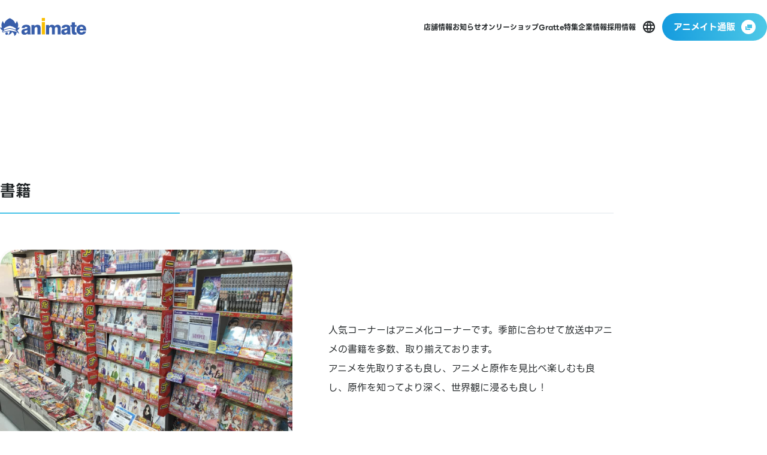

--- FILE ---
content_type: text/html; charset=UTF-8
request_url: https://www.animate.co.jp/shop/minamikoshigaya/floor/
body_size: 21869
content:
<!DOCTYPE html>
<html lang="ja" data-page="shop-floor">

<head>
  
<script>
  (function(w, d, s, l, i) {
    w[l] = w[l] || [];
    w[l].push({
      'gtm.start': new Date().getTime(),
      event: 'gtm.js'
    });
    var f = d.getElementsByTagName(s)[0],
      j = d.createElement(s),
      dl = l != 'dataLayer' ? '&l=' + l : '';
    j.async = true;
    j.src =
      'https://www.googletagmanager.com/gtm.js?id=' + i + dl;
    f.parentNode.insertBefore(j, f);
  })(window, document, 'script', 'dataLayer', 'GTM-M6NB7XWT');
</script>

<meta charset="utf-8">
<meta http-equiv="content-type" content="text/html; charset=UTF-8">
<meta name="viewport" content="width=device-width">
<meta name="format-detection" content="telephone=no">
<meta name="apple-itunes-app" content="app-id=610280721">

<link rel="icon" href="/assets/img/favicon.ico">


  <link rel="alternate" hreflang="ja" href="https://www.animate.co.jp/shop/minamikoshigaya/floor/" />
  <link rel="alternate" hreflang="en" href="https://www.animate.co.jp/en/shop/minamikoshigaya/floor/" />
  <link rel="alternate" hreflang="zh-tc" href="https://www.animate.co.jp/zh-tc/shop/minamikoshigaya/floor/" />
  <link rel="alternate" hreflang="zh-sc" href="https://www.animate.co.jp/zh-sc/shop/minamikoshigaya/floor/" />
  <title>フロアガイド | アニメイト南越谷 | 店舗情報 | 株式会社アニメイト</title>
<meta name="description" content="アニメイト南越谷のフロアガイドページです。">
<link rel="canonical" href="https://www.animate.co.jp/shop/minamikoshigaya/">

<meta property="og:type" content="website">
<meta property="og:url" content="https://www.animate.co.jp/shop/minamikoshigaya/">
<meta property="og:site_name" content="株式会社アニメイト">
<meta property="og:image" content="https://www.animate.co.jp/assets/uploads/2024/08/1728364822-f1a37f087c751ea00bb38262507d9529.jpg">
<meta property="og:title" content="フロアガイド | アニメイト南越谷 | 店舗情報 | 株式会社アニメイト">
<meta property="og:description" content="アニメイト南越谷のフロアガイドページです。">

<meta name="twitter:card" content="summary_large_image">

<meta name="thumbnail" content="https://www.animate.co.jp/assets/uploads/2024/08/1728364822-f1a37f087c751ea00bb38262507d9529.jpg">


  <script type="text/javascript">
    window.bcs = [{"name":"\u30db\u30fc\u30e0","path":"\/"},{"name":"\u5e97\u8217\u60c5\u5831","path":"\/shop\/"},{"name":"\u30a2\u30cb\u30e1\u30a4\u30c8\u5357\u8d8a\u8c37","path":"https:\/\/www.animate.co.jp\/shop\/minamikoshigaya\/"},{"name":"\u30d5\u30ed\u30a2\u30ac\u30a4\u30c9","path":"https:\/\/www.animate.co.jp\/shop\/minamikoshigaya\/floor\/"}];
  </script>


  <link rel="stylesheet" href="/assets/css/bundle.css?1765849125013" media="screen" charset="utf-8">  <meta name='robots' content='max-image-preview:large' />
<link rel='dns-prefetch' href='//www.animate.co.jp' />
<script type="text/javascript" src="https://www.animate.co.jp/wordpress/wp-includes/js/jquery/jquery.min.js?ver=3.7.1" id="jquery-core-js"></script>
<script type="text/javascript" src="https://www.animate.co.jp/wordpress/wp-includes/js/jquery/jquery-migrate.min.js?ver=3.4.1" id="jquery-migrate-js"></script>
</head>

<body>
  
<noscript><iframe src="https://www.googletagmanager.com/ns.html?id=GTM-M6NB7XWT" height="0" width="0" style="display:none;visibility:hidden"></iframe></noscript>
  <header class="header">
  <div class="headerInner">
    <div class="headerLogo">
      <a href="/">
        <img src="/assets/img/svg/logo.svg" alt="animate">
      </a>
    </div>
    <div class="headerContent">
      <div class="headerMenu">
        <ul>
          <li>
            <a href="/shop/">
              <span>店舗情報</span>
            </a>
          </li>
          <li>
            <a href="/news/">
              <span>お知らせ</span>
            </a>
          </li>
          <li>
            <a href="/onlyshop/">
              <span>オンリーショップ</span>
            </a>
          </li>
          <li>
            <a href="/gratte/">
              <span>Gratte</span>
            </a>
          </li>
          <li>
            <a href="/special/">
              <span>特集</span>
            </a>
          </li>
          <li>
            <a href="/company/">
              <span>企業情報</span>
            </a>
          </li>
          <li>
            <a href="https://recruit.animate.co.jp/" target="_blank">
              <span>採用情報</span>
            </a>
          </li>
        </ul>
      </div>

      <div class="headerLanguage">
        <a class="headerLanguageButton js-languageButton"></a>
        <div class="headerLanguageMenu js-languageMenu">
          <ul>
            <li>
              <a href="/shop/minamikoshigaya/floor/">
                <span>日本語</span>
              </a>
            </li>
            <li>
              <a href="/en/shop/minamikoshigaya/floor/">
                <span>English</span>
              </a>
            </li>
            <li>
              <a href="/zh-tc/shop/minamikoshigaya/floor/">
                <span>中文繁体</span>
              </a>
            </li>
            <li>
              <a href="/zh-sc/shop/minamikoshigaya/floor/">
                <span>中文簡体</span>
              </a>
            </li>
          </ul>
        </div>
      </div>
      <div class="headerOnline">
        <div class="buttonIconAfter" data-icon-after="blank" data-hover="reverse-after-icon">
                    <a href="https://www.animate-onlineshop.jp/" target="_blank">
            <span>アニメイト通販</span><i></i>
          </a>
        </div>
      </div>
    </div>
  </div>
</header>


<div class="trigger js-trigger" data-modal-trigger="global-menu">
  <div class="triggerInner">
    <span></span>
    <span></span>
    <span></span>
  </div>
</div>

<div class="buttonTop">
  <a><span>Top</span></a>
</div>  <div class="menu">
  <div class="menu__button">
    <a class="menu__buttonLink">
      <div class="menu__buttonContent">
        <span class="menu__buttonLine menu__buttonLine--top"></span>
        <span class="menu__buttonLine menu__buttonLine--middle"></span>
        <span class="menu__buttonLine menu__buttonLine--bottom"></span>
      </div>
    </a>
  </div>
  <div class="menu__background"></div>
  <div class="menu__modal">
    <div class="menu__scrollBox" id="menu-modal" onwheel="event.stopPropagation()">

      <ul class="menu__menuLists">
        <li class="menu__menuItem">
          <a href="/" class="menu__menuItemLink">ホーム</a>
        </li>
        <li class="menu__menuItem">
          <a href="/shop/" class="menu__menuItemLink">店舗情報</a>
        </li>
        <li class="menu__menuItem">
          <a href="/news/" class="menu__menuItemLink">お知らせ</a>
        </li>
        <li class="menu__menuItem">
          <a href="/onlyshop/" class="menu__menuItemLink">オンリーショップ</a>
        </li>
        <li class="menu__menuItem">
          <a href="/gratte/" class="menu__menuItemLink">Gratte</a>
        </li>
        <li class="menu__menuItem">
          <a href="/special/" class="menu__menuItemLink">特集</a>
        </li>
        <li class="menu__menuItem">
          <a href="/company/" class="menu__menuItemLink">企業情報</a>
        </li>
        <li class="menu__menuItem">
          <a href="https://recruit.animate.co.jp/" class="menu__menuItemLink" target="_blank">採用情報</a>
        </li>
      </ul>

      <div class="menu__menuButton">
        <div class="buttonIconAfter" data-icon-after="blank" data-hover="reverse-after-icon" data-center-right>
                    <a href="https://www.animate-onlineshop.jp/" target="_blank">
            <span>アニメイト通販</span><i></i>
          </a>
        </div>
      </div>

      <ul class="menu__subMenuList">
        <li class="menu__subMenuItem">
                    <a href="https://support.animate-onlineshop.jp/" class="menu__subMenuItemLink" target="_blank">お問い合わせ</a>
        </li>
        <li class="menu__subMenuItem">
          <a href="/interview/" class="menu__subMenuItemLink">取材申し込み</a>
        </li>
        <li class="menu__subMenuItem">
          <a href="/estate/" class="menu__subMenuItemLink">店舗物件募集</a>
        </li>
        <li class="menu__subMenuItem">
          <a href="/promotion/" class="menu__subMenuItemLink">広告掲載について</a>
        </li>
        <li class="menu__subMenuItem">
          <a href="/policy/" class="menu__subMenuItemLink">利用規約</a>
        </li>
        <li class="menu__subMenuItem">
          <a href="/privacy/" class="menu__subMenuItemLink">プライバシーポリシー</a>
        </li>
        <li class="menu__subMenuItem">
          <a href="/?target=official_sns" class="menu__subMenuItemLink">公式SNSアカウント</a>
        </li>
        <li class="menu__subMenuItem">
                    <a href="https://www.animate-onlineshop.jp/faq/" class="menu__subMenuItemLink">よくあるご質問</a>
        </li>
      </ul>

      <div class="menuLanguage js-languageButton">
        <a class="menuLanguageButton js-languageMenu">Language</a>
        <div class="menuLanguageMenu">
          <ul>
            <li>
              <a href="/shop/minamikoshigaya/floor/">
                <span>日本語</span>
              </a>
            </li>
            <li>
              <a href="/en/shop/minamikoshigaya/floor/">
                <span>English</span>
              </a>
            </li>
            <li>
              <a href="/zh-tc/shop/minamikoshigaya/floor/">
                <span>中文繁体</span>
              </a>
            </li>
            <li>
              <a href="/zh-sc/shop/minamikoshigaya/floor/">
                <span>中文簡体</span>
              </a>
            </li>
          </ul>
        </div>
      </div>
    </div>
  </div>
</div>  <div class="shopMenu js-scrollable">
  <div class="shopMenuInner">
    <ul class="shopMenuLists">
      <li class="shopMenu_detail shop-detail">
        <a href="https://www.animate.co.jp/shop/minamikoshigaya/"><span>店舗情報トップ</span></a>
      </li>
      <li class="shopMenu_access shop-access">
        <a href="https://www.animate.co.jp/shop/minamikoshigaya/access/"><span>アクセス</span></a>
      </li>
      <li class="shopMenu_floor shop-floor">
        <a href="https://www.animate.co.jp/shop/minamikoshigaya/floor/"><span>フロアガイド</span></a>
      </li>
              <li class="shopMenu_fair shop-fair">
          <a href="https://www.animate-onlineshop.jp/contents/fair_event/?mode=search&lmode=fair&keyword=&start_date=&end_date=&store=42"><span>フェア・イベント</span></a>
        </li>
                    <li class="shopMenu_recruit shop-recruit">
          <a href="https://animate-job.jp/storelist/sp_123339/"><span>アルバイト情報</span></a>
        </li>
          </ul>
  </div>
</div>

  <div class="container">

    <div class="main">
      <section class="shopFloorHero">
        <div class="contentInner">
          <div class="headline" data-headline="shop-lower">
            <div class="bcs js-bcs"></div>
            <h1 class="headlineLv1 fadein" data-js="inview">
              <span class="headlineLv1_sub">アニメイト南越谷</span>
              <span>フロアガイド</span>
            </h1>
          </div>
        </div>
      </section>

      <section class="shopFloorContent">
        <div class="shopFloorCards">
                      <div class="shopFloorCard">
              <div class="contentInner">
                <div class="shopFloorCardTitle">書籍</div>
                <div class="shopFloorCardInner">
                  <div class="shopFloorCardImage">
                                        <picture style="--blur-img: url(https://www.animate.co.jp/assets/uploads/2024/08/1728374582-93941965242edb9799298a6bbf4646f6-750x562.jpg)">
                      <source media="(max-width: 767px)" srcset="https://www.animate.co.jp/assets/uploads/2024/08/1728374582-93941965242edb9799298a6bbf4646f6-750x562.jpg" width="400" height="400" alt="">
                      <img src="https://www.animate.co.jp/assets/uploads/2024/08/1728374582-93941965242edb9799298a6bbf4646f6.jpg" width="1126" height="844" alt="アニメイト南越谷" loading="lazy">
                    </picture>
                  </div>
                  <div class="shopFloorCardText">
                    <p>人気コーナーはアニメ化コーナーです。季節に合わせて放送中アニメの書籍を多数、取り揃えております。<br />
アニメを先取りするも良し、アニメと原作を見比べ楽しむも良し、原作を知ってより深く、世界観に浸るも良し！</p>
                  </div>
                </div>
              </div>
            </div>
                      <div class="shopFloorCard">
              <div class="contentInner">
                <div class="shopFloorCardTitle">オーディオ・ビジュアル</div>
                <div class="shopFloorCardInner">
                  <div class="shopFloorCardImage">
                                        <picture style="--blur-img: url(https://www.animate.co.jp/assets/uploads/2024/08/1728374603-664286b243cecc41b8025295c7cb1238-750x562.jpg)">
                      <source media="(max-width: 767px)" srcset="https://www.animate.co.jp/assets/uploads/2024/08/1728374603-664286b243cecc41b8025295c7cb1238-750x562.jpg" width="400" height="400" alt="">
                      <img src="https://www.animate.co.jp/assets/uploads/2024/08/1728374603-664286b243cecc41b8025295c7cb1238.jpg" width="1126" height="844" alt="アニメイト南越谷" loading="lazy">
                    </picture>
                  </div>
                  <div class="shopFloorCardText">
                    <p>入って正面にCD新譜コーナーがあり、アニメ主題歌やドラマ、シチュエーション、もちろん声優さんのCDも揃えております。<br />
旬なアニメやライブ、イベントのBlu-rayやDVDもあり、ゲームも注目作品などを扱っています。予約も豊富ですよ！</p>
                  </div>
                </div>
              </div>
            </div>
                      <div class="shopFloorCard">
              <div class="contentInner">
                <div class="shopFloorCardTitle">キャラクターグッズ</div>
                <div class="shopFloorCardInner">
                  <div class="shopFloorCardImage">
                                        <picture style="--blur-img: url(https://www.animate.co.jp/assets/uploads/2024/08/1728374637-9d9b85bd93e1a207cd1bbdee2b629ddb-750x562.jpg)">
                      <source media="(max-width: 767px)" srcset="https://www.animate.co.jp/assets/uploads/2024/08/1728374637-9d9b85bd93e1a207cd1bbdee2b629ddb-750x562.jpg" width="400" height="400" alt="">
                      <img src="https://www.animate.co.jp/assets/uploads/2024/08/1728374637-9d9b85bd93e1a207cd1bbdee2b629ddb.jpg" width="1126" height="844" alt="アニメイト南越谷" loading="lazy">
                    </picture>
                  </div>
                  <div class="shopFloorCardText">
                    <p>キャラクターグッズ・トレーディング商品・トレーディングカード・食品・季節限定商品・くじを取り扱っております。<br />
また、アニメの新番組が始まるごとにコーナーを盛り上げていきます！</p>
                  </div>
                </div>
              </div>
            </div>
                  </div>
      </section>

      <div class="buttonArrow" data-arrow="left" data-text-color="black" data-border-color="black" data-position="center">
        <a href="https://www.animate.co.jp/shop/minamikoshigaya/">
          <i></i><span>店舗情報へ戻る</span>
        </a>
      </div>

    </div>

      <div class="footerBanner">
    <div class="footerBannerInner">
      <div class="contentInner">
        <div class="bannerSmall">
          <ul class="bannerSmallLists">
                                          <li>
                                      <a class="bannerSmallLink" href="/special/1631/" target="_self"></a>
                                                      <picture class="bannerSmallImage" style="--blur-img: url(https://www.animate.co.jp/assets/uploads/2022/07/1728541341-1276d96094879d23fd0306048afdb201-750x530.jpg)">
                    <source media="(max-width: 767px)" srcset="https://www.animate.co.jp/assets/uploads/2022/07/1728541341-1276d96094879d23fd0306048afdb201-750x530.jpg">
                    <img src="https://www.animate.co.jp/assets/uploads/2022/07/1728541341-1276d96094879d23fd0306048afdb201.jpg" width="1820" height="1285" alt="バナー">
                  </picture>
                </li>
                                    </ul>
        </div>
      </div>
    </div>
  </div>
    <footer class="footer">
  <div class="footerInner">
    <div class="contentInner">
      <div class="footerContent">
        <div class="footerUpper">
          <div class="footerLogo">
            <a href="/">
              <img src="/assets/img/svg/logo.svg" alt="animate">
            </a>
          </div>
          <div class="footerUpperBox">
            <ul class="footerUpperLists">
              <li>
                <a href="/shop/"><span>店舗情報</span></a>
              </li>
              <li>
                <a href="/news/"><span>お知らせ</span></a>
              </li>
              <li>
                <a href="/onlyshop/"><span>オンリーショップ</span></a>
              </li>
              <li>
                <a href="/gratte/"><span>Gratte</span></a>
              </li>
              <li>
                <a href="/special/"><span>特集</span></a>
              </li>
              <li>
                <a href="/company/"><span>企業情報</span></a>
              </li>
              <li>
                <a href="https://recruit.animate.co.jp/"><span>採用情報</span></a>
              </li>
            </ul>
            <div class="buttonIconAfter" data-icon-after="blank" data-hover="reverse-after-icon" data-center-right>
                            <a href="https://www.animate-onlineshop.jp/" target="_blank">
                <span>アニメイト通販</span><i></i>
              </a>
            </div>
          </div>
        </div>
        <div class="footerLower">
          <ul class="footerLowerLists">
            <li>
                            <a href="https://support.animate-onlineshop.jp/" target="_blank">
                <span>お問い合わせ</span>
              </a>
            </li>
            <li>
              <a href="/interview/"><span>取材申し込み</span></a>
            </li>
            <li>
              <a href="/estate/"><span>店舗物件募集</span></a>
            </li>
            <li>
              <a href="/promotion/"><span>広告掲載について</span></a>
            </li>
            <li>
              <a href="/policy/"><span>利用規約</span></a>
            </li>
            <li>
              <a href="/privacy/"><span>プライバシーポリシー</span></a>
            </li>
            <li>
              <a href="/?target=official_sns"><span>公式SNSアカウント</span></a>
            </li>
            <li>
                            <a href="https://www.animate-onlineshop.jp/faq/" target="_blank">
                <span>よくあるご質問</span>
              </a>
            </li>
          </ul>

          <div class="footerLowerRight">
            <div class="footerLanguage js-languageButton">
              <a class="footerLanguageButton js-languageMenu">Language</a>
              <div class="footerLanguageMenu">
                <ul>
                  <li>
                    <a href="/shop/minamikoshigaya/floor/">
                      <span>日本語</span>
                    </a>
                  </li>
                  <li>
                    <a href="/en/shop/minamikoshigaya/floor/">
                      <span>English</span>
                    </a>
                  </li>
                  <li>
                    <a href="/zh-tc/shop/minamikoshigaya/floor/">
                      <span>中文繁体</span>
                    </a>
                  </li>
                  <li>
                    <a href="/zh-sc/shop/minamikoshigaya/floor/">
                      <span>中文簡体</span>
                    </a>
                  </li>
                </ul>
              </div>
            </div>
            <div class="footerLowerCopyright">
              &copy;<span>animate Co., Ltd.</span>
            </div>
          </div>
        </div>
      </div>
    </div>
  </div>
</footer>
  </div>

  <script src="/assets/js/bundle.js?1765849125013" charset="utf-8"></script>  <script type="text/javascript" src="https://www.google.com/recaptcha/api.js?render=6LeS3zwqAAAAAKF5w3Xk6SVj7rtyszk1XDcDV6ZN&amp;ver=3.0" id="google-recaptcha-js"></script>
<script type="text/javascript" src="https://www.animate.co.jp/wordpress/wp-includes/js/dist/vendor/wp-polyfill.min.js?ver=3.15.0" id="wp-polyfill-js"></script>
<script type="text/javascript" id="wpcf7-recaptcha-js-extra">
/* <![CDATA[ */
var wpcf7_recaptcha = {"sitekey":"6LeS3zwqAAAAAKF5w3Xk6SVj7rtyszk1XDcDV6ZN","actions":{"homepage":"homepage","contactform":"contactform"}};
/* ]]> */
</script>
<script type="text/javascript" src="https://www.animate.co.jp/assets/plugins/contact-form-7/modules/recaptcha/index.js?ver=5.9.8" id="wpcf7-recaptcha-js"></script>
</body>

</html>


--- FILE ---
content_type: text/html; charset=utf-8
request_url: https://www.google.com/recaptcha/api2/anchor?ar=1&k=6LeS3zwqAAAAAKF5w3Xk6SVj7rtyszk1XDcDV6ZN&co=aHR0cHM6Ly93d3cuYW5pbWF0ZS5jby5qcDo0NDM.&hl=en&v=PoyoqOPhxBO7pBk68S4YbpHZ&size=invisible&anchor-ms=20000&execute-ms=30000&cb=bg5xwtaifjke
body_size: 48792
content:
<!DOCTYPE HTML><html dir="ltr" lang="en"><head><meta http-equiv="Content-Type" content="text/html; charset=UTF-8">
<meta http-equiv="X-UA-Compatible" content="IE=edge">
<title>reCAPTCHA</title>
<style type="text/css">
/* cyrillic-ext */
@font-face {
  font-family: 'Roboto';
  font-style: normal;
  font-weight: 400;
  font-stretch: 100%;
  src: url(//fonts.gstatic.com/s/roboto/v48/KFO7CnqEu92Fr1ME7kSn66aGLdTylUAMa3GUBHMdazTgWw.woff2) format('woff2');
  unicode-range: U+0460-052F, U+1C80-1C8A, U+20B4, U+2DE0-2DFF, U+A640-A69F, U+FE2E-FE2F;
}
/* cyrillic */
@font-face {
  font-family: 'Roboto';
  font-style: normal;
  font-weight: 400;
  font-stretch: 100%;
  src: url(//fonts.gstatic.com/s/roboto/v48/KFO7CnqEu92Fr1ME7kSn66aGLdTylUAMa3iUBHMdazTgWw.woff2) format('woff2');
  unicode-range: U+0301, U+0400-045F, U+0490-0491, U+04B0-04B1, U+2116;
}
/* greek-ext */
@font-face {
  font-family: 'Roboto';
  font-style: normal;
  font-weight: 400;
  font-stretch: 100%;
  src: url(//fonts.gstatic.com/s/roboto/v48/KFO7CnqEu92Fr1ME7kSn66aGLdTylUAMa3CUBHMdazTgWw.woff2) format('woff2');
  unicode-range: U+1F00-1FFF;
}
/* greek */
@font-face {
  font-family: 'Roboto';
  font-style: normal;
  font-weight: 400;
  font-stretch: 100%;
  src: url(//fonts.gstatic.com/s/roboto/v48/KFO7CnqEu92Fr1ME7kSn66aGLdTylUAMa3-UBHMdazTgWw.woff2) format('woff2');
  unicode-range: U+0370-0377, U+037A-037F, U+0384-038A, U+038C, U+038E-03A1, U+03A3-03FF;
}
/* math */
@font-face {
  font-family: 'Roboto';
  font-style: normal;
  font-weight: 400;
  font-stretch: 100%;
  src: url(//fonts.gstatic.com/s/roboto/v48/KFO7CnqEu92Fr1ME7kSn66aGLdTylUAMawCUBHMdazTgWw.woff2) format('woff2');
  unicode-range: U+0302-0303, U+0305, U+0307-0308, U+0310, U+0312, U+0315, U+031A, U+0326-0327, U+032C, U+032F-0330, U+0332-0333, U+0338, U+033A, U+0346, U+034D, U+0391-03A1, U+03A3-03A9, U+03B1-03C9, U+03D1, U+03D5-03D6, U+03F0-03F1, U+03F4-03F5, U+2016-2017, U+2034-2038, U+203C, U+2040, U+2043, U+2047, U+2050, U+2057, U+205F, U+2070-2071, U+2074-208E, U+2090-209C, U+20D0-20DC, U+20E1, U+20E5-20EF, U+2100-2112, U+2114-2115, U+2117-2121, U+2123-214F, U+2190, U+2192, U+2194-21AE, U+21B0-21E5, U+21F1-21F2, U+21F4-2211, U+2213-2214, U+2216-22FF, U+2308-230B, U+2310, U+2319, U+231C-2321, U+2336-237A, U+237C, U+2395, U+239B-23B7, U+23D0, U+23DC-23E1, U+2474-2475, U+25AF, U+25B3, U+25B7, U+25BD, U+25C1, U+25CA, U+25CC, U+25FB, U+266D-266F, U+27C0-27FF, U+2900-2AFF, U+2B0E-2B11, U+2B30-2B4C, U+2BFE, U+3030, U+FF5B, U+FF5D, U+1D400-1D7FF, U+1EE00-1EEFF;
}
/* symbols */
@font-face {
  font-family: 'Roboto';
  font-style: normal;
  font-weight: 400;
  font-stretch: 100%;
  src: url(//fonts.gstatic.com/s/roboto/v48/KFO7CnqEu92Fr1ME7kSn66aGLdTylUAMaxKUBHMdazTgWw.woff2) format('woff2');
  unicode-range: U+0001-000C, U+000E-001F, U+007F-009F, U+20DD-20E0, U+20E2-20E4, U+2150-218F, U+2190, U+2192, U+2194-2199, U+21AF, U+21E6-21F0, U+21F3, U+2218-2219, U+2299, U+22C4-22C6, U+2300-243F, U+2440-244A, U+2460-24FF, U+25A0-27BF, U+2800-28FF, U+2921-2922, U+2981, U+29BF, U+29EB, U+2B00-2BFF, U+4DC0-4DFF, U+FFF9-FFFB, U+10140-1018E, U+10190-1019C, U+101A0, U+101D0-101FD, U+102E0-102FB, U+10E60-10E7E, U+1D2C0-1D2D3, U+1D2E0-1D37F, U+1F000-1F0FF, U+1F100-1F1AD, U+1F1E6-1F1FF, U+1F30D-1F30F, U+1F315, U+1F31C, U+1F31E, U+1F320-1F32C, U+1F336, U+1F378, U+1F37D, U+1F382, U+1F393-1F39F, U+1F3A7-1F3A8, U+1F3AC-1F3AF, U+1F3C2, U+1F3C4-1F3C6, U+1F3CA-1F3CE, U+1F3D4-1F3E0, U+1F3ED, U+1F3F1-1F3F3, U+1F3F5-1F3F7, U+1F408, U+1F415, U+1F41F, U+1F426, U+1F43F, U+1F441-1F442, U+1F444, U+1F446-1F449, U+1F44C-1F44E, U+1F453, U+1F46A, U+1F47D, U+1F4A3, U+1F4B0, U+1F4B3, U+1F4B9, U+1F4BB, U+1F4BF, U+1F4C8-1F4CB, U+1F4D6, U+1F4DA, U+1F4DF, U+1F4E3-1F4E6, U+1F4EA-1F4ED, U+1F4F7, U+1F4F9-1F4FB, U+1F4FD-1F4FE, U+1F503, U+1F507-1F50B, U+1F50D, U+1F512-1F513, U+1F53E-1F54A, U+1F54F-1F5FA, U+1F610, U+1F650-1F67F, U+1F687, U+1F68D, U+1F691, U+1F694, U+1F698, U+1F6AD, U+1F6B2, U+1F6B9-1F6BA, U+1F6BC, U+1F6C6-1F6CF, U+1F6D3-1F6D7, U+1F6E0-1F6EA, U+1F6F0-1F6F3, U+1F6F7-1F6FC, U+1F700-1F7FF, U+1F800-1F80B, U+1F810-1F847, U+1F850-1F859, U+1F860-1F887, U+1F890-1F8AD, U+1F8B0-1F8BB, U+1F8C0-1F8C1, U+1F900-1F90B, U+1F93B, U+1F946, U+1F984, U+1F996, U+1F9E9, U+1FA00-1FA6F, U+1FA70-1FA7C, U+1FA80-1FA89, U+1FA8F-1FAC6, U+1FACE-1FADC, U+1FADF-1FAE9, U+1FAF0-1FAF8, U+1FB00-1FBFF;
}
/* vietnamese */
@font-face {
  font-family: 'Roboto';
  font-style: normal;
  font-weight: 400;
  font-stretch: 100%;
  src: url(//fonts.gstatic.com/s/roboto/v48/KFO7CnqEu92Fr1ME7kSn66aGLdTylUAMa3OUBHMdazTgWw.woff2) format('woff2');
  unicode-range: U+0102-0103, U+0110-0111, U+0128-0129, U+0168-0169, U+01A0-01A1, U+01AF-01B0, U+0300-0301, U+0303-0304, U+0308-0309, U+0323, U+0329, U+1EA0-1EF9, U+20AB;
}
/* latin-ext */
@font-face {
  font-family: 'Roboto';
  font-style: normal;
  font-weight: 400;
  font-stretch: 100%;
  src: url(//fonts.gstatic.com/s/roboto/v48/KFO7CnqEu92Fr1ME7kSn66aGLdTylUAMa3KUBHMdazTgWw.woff2) format('woff2');
  unicode-range: U+0100-02BA, U+02BD-02C5, U+02C7-02CC, U+02CE-02D7, U+02DD-02FF, U+0304, U+0308, U+0329, U+1D00-1DBF, U+1E00-1E9F, U+1EF2-1EFF, U+2020, U+20A0-20AB, U+20AD-20C0, U+2113, U+2C60-2C7F, U+A720-A7FF;
}
/* latin */
@font-face {
  font-family: 'Roboto';
  font-style: normal;
  font-weight: 400;
  font-stretch: 100%;
  src: url(//fonts.gstatic.com/s/roboto/v48/KFO7CnqEu92Fr1ME7kSn66aGLdTylUAMa3yUBHMdazQ.woff2) format('woff2');
  unicode-range: U+0000-00FF, U+0131, U+0152-0153, U+02BB-02BC, U+02C6, U+02DA, U+02DC, U+0304, U+0308, U+0329, U+2000-206F, U+20AC, U+2122, U+2191, U+2193, U+2212, U+2215, U+FEFF, U+FFFD;
}
/* cyrillic-ext */
@font-face {
  font-family: 'Roboto';
  font-style: normal;
  font-weight: 500;
  font-stretch: 100%;
  src: url(//fonts.gstatic.com/s/roboto/v48/KFO7CnqEu92Fr1ME7kSn66aGLdTylUAMa3GUBHMdazTgWw.woff2) format('woff2');
  unicode-range: U+0460-052F, U+1C80-1C8A, U+20B4, U+2DE0-2DFF, U+A640-A69F, U+FE2E-FE2F;
}
/* cyrillic */
@font-face {
  font-family: 'Roboto';
  font-style: normal;
  font-weight: 500;
  font-stretch: 100%;
  src: url(//fonts.gstatic.com/s/roboto/v48/KFO7CnqEu92Fr1ME7kSn66aGLdTylUAMa3iUBHMdazTgWw.woff2) format('woff2');
  unicode-range: U+0301, U+0400-045F, U+0490-0491, U+04B0-04B1, U+2116;
}
/* greek-ext */
@font-face {
  font-family: 'Roboto';
  font-style: normal;
  font-weight: 500;
  font-stretch: 100%;
  src: url(//fonts.gstatic.com/s/roboto/v48/KFO7CnqEu92Fr1ME7kSn66aGLdTylUAMa3CUBHMdazTgWw.woff2) format('woff2');
  unicode-range: U+1F00-1FFF;
}
/* greek */
@font-face {
  font-family: 'Roboto';
  font-style: normal;
  font-weight: 500;
  font-stretch: 100%;
  src: url(//fonts.gstatic.com/s/roboto/v48/KFO7CnqEu92Fr1ME7kSn66aGLdTylUAMa3-UBHMdazTgWw.woff2) format('woff2');
  unicode-range: U+0370-0377, U+037A-037F, U+0384-038A, U+038C, U+038E-03A1, U+03A3-03FF;
}
/* math */
@font-face {
  font-family: 'Roboto';
  font-style: normal;
  font-weight: 500;
  font-stretch: 100%;
  src: url(//fonts.gstatic.com/s/roboto/v48/KFO7CnqEu92Fr1ME7kSn66aGLdTylUAMawCUBHMdazTgWw.woff2) format('woff2');
  unicode-range: U+0302-0303, U+0305, U+0307-0308, U+0310, U+0312, U+0315, U+031A, U+0326-0327, U+032C, U+032F-0330, U+0332-0333, U+0338, U+033A, U+0346, U+034D, U+0391-03A1, U+03A3-03A9, U+03B1-03C9, U+03D1, U+03D5-03D6, U+03F0-03F1, U+03F4-03F5, U+2016-2017, U+2034-2038, U+203C, U+2040, U+2043, U+2047, U+2050, U+2057, U+205F, U+2070-2071, U+2074-208E, U+2090-209C, U+20D0-20DC, U+20E1, U+20E5-20EF, U+2100-2112, U+2114-2115, U+2117-2121, U+2123-214F, U+2190, U+2192, U+2194-21AE, U+21B0-21E5, U+21F1-21F2, U+21F4-2211, U+2213-2214, U+2216-22FF, U+2308-230B, U+2310, U+2319, U+231C-2321, U+2336-237A, U+237C, U+2395, U+239B-23B7, U+23D0, U+23DC-23E1, U+2474-2475, U+25AF, U+25B3, U+25B7, U+25BD, U+25C1, U+25CA, U+25CC, U+25FB, U+266D-266F, U+27C0-27FF, U+2900-2AFF, U+2B0E-2B11, U+2B30-2B4C, U+2BFE, U+3030, U+FF5B, U+FF5D, U+1D400-1D7FF, U+1EE00-1EEFF;
}
/* symbols */
@font-face {
  font-family: 'Roboto';
  font-style: normal;
  font-weight: 500;
  font-stretch: 100%;
  src: url(//fonts.gstatic.com/s/roboto/v48/KFO7CnqEu92Fr1ME7kSn66aGLdTylUAMaxKUBHMdazTgWw.woff2) format('woff2');
  unicode-range: U+0001-000C, U+000E-001F, U+007F-009F, U+20DD-20E0, U+20E2-20E4, U+2150-218F, U+2190, U+2192, U+2194-2199, U+21AF, U+21E6-21F0, U+21F3, U+2218-2219, U+2299, U+22C4-22C6, U+2300-243F, U+2440-244A, U+2460-24FF, U+25A0-27BF, U+2800-28FF, U+2921-2922, U+2981, U+29BF, U+29EB, U+2B00-2BFF, U+4DC0-4DFF, U+FFF9-FFFB, U+10140-1018E, U+10190-1019C, U+101A0, U+101D0-101FD, U+102E0-102FB, U+10E60-10E7E, U+1D2C0-1D2D3, U+1D2E0-1D37F, U+1F000-1F0FF, U+1F100-1F1AD, U+1F1E6-1F1FF, U+1F30D-1F30F, U+1F315, U+1F31C, U+1F31E, U+1F320-1F32C, U+1F336, U+1F378, U+1F37D, U+1F382, U+1F393-1F39F, U+1F3A7-1F3A8, U+1F3AC-1F3AF, U+1F3C2, U+1F3C4-1F3C6, U+1F3CA-1F3CE, U+1F3D4-1F3E0, U+1F3ED, U+1F3F1-1F3F3, U+1F3F5-1F3F7, U+1F408, U+1F415, U+1F41F, U+1F426, U+1F43F, U+1F441-1F442, U+1F444, U+1F446-1F449, U+1F44C-1F44E, U+1F453, U+1F46A, U+1F47D, U+1F4A3, U+1F4B0, U+1F4B3, U+1F4B9, U+1F4BB, U+1F4BF, U+1F4C8-1F4CB, U+1F4D6, U+1F4DA, U+1F4DF, U+1F4E3-1F4E6, U+1F4EA-1F4ED, U+1F4F7, U+1F4F9-1F4FB, U+1F4FD-1F4FE, U+1F503, U+1F507-1F50B, U+1F50D, U+1F512-1F513, U+1F53E-1F54A, U+1F54F-1F5FA, U+1F610, U+1F650-1F67F, U+1F687, U+1F68D, U+1F691, U+1F694, U+1F698, U+1F6AD, U+1F6B2, U+1F6B9-1F6BA, U+1F6BC, U+1F6C6-1F6CF, U+1F6D3-1F6D7, U+1F6E0-1F6EA, U+1F6F0-1F6F3, U+1F6F7-1F6FC, U+1F700-1F7FF, U+1F800-1F80B, U+1F810-1F847, U+1F850-1F859, U+1F860-1F887, U+1F890-1F8AD, U+1F8B0-1F8BB, U+1F8C0-1F8C1, U+1F900-1F90B, U+1F93B, U+1F946, U+1F984, U+1F996, U+1F9E9, U+1FA00-1FA6F, U+1FA70-1FA7C, U+1FA80-1FA89, U+1FA8F-1FAC6, U+1FACE-1FADC, U+1FADF-1FAE9, U+1FAF0-1FAF8, U+1FB00-1FBFF;
}
/* vietnamese */
@font-face {
  font-family: 'Roboto';
  font-style: normal;
  font-weight: 500;
  font-stretch: 100%;
  src: url(//fonts.gstatic.com/s/roboto/v48/KFO7CnqEu92Fr1ME7kSn66aGLdTylUAMa3OUBHMdazTgWw.woff2) format('woff2');
  unicode-range: U+0102-0103, U+0110-0111, U+0128-0129, U+0168-0169, U+01A0-01A1, U+01AF-01B0, U+0300-0301, U+0303-0304, U+0308-0309, U+0323, U+0329, U+1EA0-1EF9, U+20AB;
}
/* latin-ext */
@font-face {
  font-family: 'Roboto';
  font-style: normal;
  font-weight: 500;
  font-stretch: 100%;
  src: url(//fonts.gstatic.com/s/roboto/v48/KFO7CnqEu92Fr1ME7kSn66aGLdTylUAMa3KUBHMdazTgWw.woff2) format('woff2');
  unicode-range: U+0100-02BA, U+02BD-02C5, U+02C7-02CC, U+02CE-02D7, U+02DD-02FF, U+0304, U+0308, U+0329, U+1D00-1DBF, U+1E00-1E9F, U+1EF2-1EFF, U+2020, U+20A0-20AB, U+20AD-20C0, U+2113, U+2C60-2C7F, U+A720-A7FF;
}
/* latin */
@font-face {
  font-family: 'Roboto';
  font-style: normal;
  font-weight: 500;
  font-stretch: 100%;
  src: url(//fonts.gstatic.com/s/roboto/v48/KFO7CnqEu92Fr1ME7kSn66aGLdTylUAMa3yUBHMdazQ.woff2) format('woff2');
  unicode-range: U+0000-00FF, U+0131, U+0152-0153, U+02BB-02BC, U+02C6, U+02DA, U+02DC, U+0304, U+0308, U+0329, U+2000-206F, U+20AC, U+2122, U+2191, U+2193, U+2212, U+2215, U+FEFF, U+FFFD;
}
/* cyrillic-ext */
@font-face {
  font-family: 'Roboto';
  font-style: normal;
  font-weight: 900;
  font-stretch: 100%;
  src: url(//fonts.gstatic.com/s/roboto/v48/KFO7CnqEu92Fr1ME7kSn66aGLdTylUAMa3GUBHMdazTgWw.woff2) format('woff2');
  unicode-range: U+0460-052F, U+1C80-1C8A, U+20B4, U+2DE0-2DFF, U+A640-A69F, U+FE2E-FE2F;
}
/* cyrillic */
@font-face {
  font-family: 'Roboto';
  font-style: normal;
  font-weight: 900;
  font-stretch: 100%;
  src: url(//fonts.gstatic.com/s/roboto/v48/KFO7CnqEu92Fr1ME7kSn66aGLdTylUAMa3iUBHMdazTgWw.woff2) format('woff2');
  unicode-range: U+0301, U+0400-045F, U+0490-0491, U+04B0-04B1, U+2116;
}
/* greek-ext */
@font-face {
  font-family: 'Roboto';
  font-style: normal;
  font-weight: 900;
  font-stretch: 100%;
  src: url(//fonts.gstatic.com/s/roboto/v48/KFO7CnqEu92Fr1ME7kSn66aGLdTylUAMa3CUBHMdazTgWw.woff2) format('woff2');
  unicode-range: U+1F00-1FFF;
}
/* greek */
@font-face {
  font-family: 'Roboto';
  font-style: normal;
  font-weight: 900;
  font-stretch: 100%;
  src: url(//fonts.gstatic.com/s/roboto/v48/KFO7CnqEu92Fr1ME7kSn66aGLdTylUAMa3-UBHMdazTgWw.woff2) format('woff2');
  unicode-range: U+0370-0377, U+037A-037F, U+0384-038A, U+038C, U+038E-03A1, U+03A3-03FF;
}
/* math */
@font-face {
  font-family: 'Roboto';
  font-style: normal;
  font-weight: 900;
  font-stretch: 100%;
  src: url(//fonts.gstatic.com/s/roboto/v48/KFO7CnqEu92Fr1ME7kSn66aGLdTylUAMawCUBHMdazTgWw.woff2) format('woff2');
  unicode-range: U+0302-0303, U+0305, U+0307-0308, U+0310, U+0312, U+0315, U+031A, U+0326-0327, U+032C, U+032F-0330, U+0332-0333, U+0338, U+033A, U+0346, U+034D, U+0391-03A1, U+03A3-03A9, U+03B1-03C9, U+03D1, U+03D5-03D6, U+03F0-03F1, U+03F4-03F5, U+2016-2017, U+2034-2038, U+203C, U+2040, U+2043, U+2047, U+2050, U+2057, U+205F, U+2070-2071, U+2074-208E, U+2090-209C, U+20D0-20DC, U+20E1, U+20E5-20EF, U+2100-2112, U+2114-2115, U+2117-2121, U+2123-214F, U+2190, U+2192, U+2194-21AE, U+21B0-21E5, U+21F1-21F2, U+21F4-2211, U+2213-2214, U+2216-22FF, U+2308-230B, U+2310, U+2319, U+231C-2321, U+2336-237A, U+237C, U+2395, U+239B-23B7, U+23D0, U+23DC-23E1, U+2474-2475, U+25AF, U+25B3, U+25B7, U+25BD, U+25C1, U+25CA, U+25CC, U+25FB, U+266D-266F, U+27C0-27FF, U+2900-2AFF, U+2B0E-2B11, U+2B30-2B4C, U+2BFE, U+3030, U+FF5B, U+FF5D, U+1D400-1D7FF, U+1EE00-1EEFF;
}
/* symbols */
@font-face {
  font-family: 'Roboto';
  font-style: normal;
  font-weight: 900;
  font-stretch: 100%;
  src: url(//fonts.gstatic.com/s/roboto/v48/KFO7CnqEu92Fr1ME7kSn66aGLdTylUAMaxKUBHMdazTgWw.woff2) format('woff2');
  unicode-range: U+0001-000C, U+000E-001F, U+007F-009F, U+20DD-20E0, U+20E2-20E4, U+2150-218F, U+2190, U+2192, U+2194-2199, U+21AF, U+21E6-21F0, U+21F3, U+2218-2219, U+2299, U+22C4-22C6, U+2300-243F, U+2440-244A, U+2460-24FF, U+25A0-27BF, U+2800-28FF, U+2921-2922, U+2981, U+29BF, U+29EB, U+2B00-2BFF, U+4DC0-4DFF, U+FFF9-FFFB, U+10140-1018E, U+10190-1019C, U+101A0, U+101D0-101FD, U+102E0-102FB, U+10E60-10E7E, U+1D2C0-1D2D3, U+1D2E0-1D37F, U+1F000-1F0FF, U+1F100-1F1AD, U+1F1E6-1F1FF, U+1F30D-1F30F, U+1F315, U+1F31C, U+1F31E, U+1F320-1F32C, U+1F336, U+1F378, U+1F37D, U+1F382, U+1F393-1F39F, U+1F3A7-1F3A8, U+1F3AC-1F3AF, U+1F3C2, U+1F3C4-1F3C6, U+1F3CA-1F3CE, U+1F3D4-1F3E0, U+1F3ED, U+1F3F1-1F3F3, U+1F3F5-1F3F7, U+1F408, U+1F415, U+1F41F, U+1F426, U+1F43F, U+1F441-1F442, U+1F444, U+1F446-1F449, U+1F44C-1F44E, U+1F453, U+1F46A, U+1F47D, U+1F4A3, U+1F4B0, U+1F4B3, U+1F4B9, U+1F4BB, U+1F4BF, U+1F4C8-1F4CB, U+1F4D6, U+1F4DA, U+1F4DF, U+1F4E3-1F4E6, U+1F4EA-1F4ED, U+1F4F7, U+1F4F9-1F4FB, U+1F4FD-1F4FE, U+1F503, U+1F507-1F50B, U+1F50D, U+1F512-1F513, U+1F53E-1F54A, U+1F54F-1F5FA, U+1F610, U+1F650-1F67F, U+1F687, U+1F68D, U+1F691, U+1F694, U+1F698, U+1F6AD, U+1F6B2, U+1F6B9-1F6BA, U+1F6BC, U+1F6C6-1F6CF, U+1F6D3-1F6D7, U+1F6E0-1F6EA, U+1F6F0-1F6F3, U+1F6F7-1F6FC, U+1F700-1F7FF, U+1F800-1F80B, U+1F810-1F847, U+1F850-1F859, U+1F860-1F887, U+1F890-1F8AD, U+1F8B0-1F8BB, U+1F8C0-1F8C1, U+1F900-1F90B, U+1F93B, U+1F946, U+1F984, U+1F996, U+1F9E9, U+1FA00-1FA6F, U+1FA70-1FA7C, U+1FA80-1FA89, U+1FA8F-1FAC6, U+1FACE-1FADC, U+1FADF-1FAE9, U+1FAF0-1FAF8, U+1FB00-1FBFF;
}
/* vietnamese */
@font-face {
  font-family: 'Roboto';
  font-style: normal;
  font-weight: 900;
  font-stretch: 100%;
  src: url(//fonts.gstatic.com/s/roboto/v48/KFO7CnqEu92Fr1ME7kSn66aGLdTylUAMa3OUBHMdazTgWw.woff2) format('woff2');
  unicode-range: U+0102-0103, U+0110-0111, U+0128-0129, U+0168-0169, U+01A0-01A1, U+01AF-01B0, U+0300-0301, U+0303-0304, U+0308-0309, U+0323, U+0329, U+1EA0-1EF9, U+20AB;
}
/* latin-ext */
@font-face {
  font-family: 'Roboto';
  font-style: normal;
  font-weight: 900;
  font-stretch: 100%;
  src: url(//fonts.gstatic.com/s/roboto/v48/KFO7CnqEu92Fr1ME7kSn66aGLdTylUAMa3KUBHMdazTgWw.woff2) format('woff2');
  unicode-range: U+0100-02BA, U+02BD-02C5, U+02C7-02CC, U+02CE-02D7, U+02DD-02FF, U+0304, U+0308, U+0329, U+1D00-1DBF, U+1E00-1E9F, U+1EF2-1EFF, U+2020, U+20A0-20AB, U+20AD-20C0, U+2113, U+2C60-2C7F, U+A720-A7FF;
}
/* latin */
@font-face {
  font-family: 'Roboto';
  font-style: normal;
  font-weight: 900;
  font-stretch: 100%;
  src: url(//fonts.gstatic.com/s/roboto/v48/KFO7CnqEu92Fr1ME7kSn66aGLdTylUAMa3yUBHMdazQ.woff2) format('woff2');
  unicode-range: U+0000-00FF, U+0131, U+0152-0153, U+02BB-02BC, U+02C6, U+02DA, U+02DC, U+0304, U+0308, U+0329, U+2000-206F, U+20AC, U+2122, U+2191, U+2193, U+2212, U+2215, U+FEFF, U+FFFD;
}

</style>
<link rel="stylesheet" type="text/css" href="https://www.gstatic.com/recaptcha/releases/PoyoqOPhxBO7pBk68S4YbpHZ/styles__ltr.css">
<script nonce="4yyNONDwQr6hYkzD6IA0cQ" type="text/javascript">window['__recaptcha_api'] = 'https://www.google.com/recaptcha/api2/';</script>
<script type="text/javascript" src="https://www.gstatic.com/recaptcha/releases/PoyoqOPhxBO7pBk68S4YbpHZ/recaptcha__en.js" nonce="4yyNONDwQr6hYkzD6IA0cQ">
      
    </script></head>
<body><div id="rc-anchor-alert" class="rc-anchor-alert"></div>
<input type="hidden" id="recaptcha-token" value="[base64]">
<script type="text/javascript" nonce="4yyNONDwQr6hYkzD6IA0cQ">
      recaptcha.anchor.Main.init("[\x22ainput\x22,[\x22bgdata\x22,\x22\x22,\[base64]/[base64]/[base64]/ZyhXLGgpOnEoW04sMjEsbF0sVywwKSxoKSxmYWxzZSxmYWxzZSl9Y2F0Y2goayl7RygzNTgsVyk/[base64]/[base64]/[base64]/[base64]/[base64]/[base64]/[base64]/bmV3IEJbT10oRFswXSk6dz09Mj9uZXcgQltPXShEWzBdLERbMV0pOnc9PTM/bmV3IEJbT10oRFswXSxEWzFdLERbMl0pOnc9PTQ/[base64]/[base64]/[base64]/[base64]/[base64]\\u003d\x22,\[base64]\\u003d\\u003d\x22,\[base64]/DrcKHIsOfwpwYw5TDjMOZwp/CiwR2L8Kge8OVPhHDgkvCrsOAwq/DmcKlwr7DmsOcGH5kwo5nRBBEWsOpRCbChcO1ZsKUUsKLw4bCunLDiTcYwoZ0w4lowrzDuVRoDsOewpHDi0tIw7NjAMK6wr7CpMOgw6ZfOsKmNA1EwrvDqcK8TcK/fMKPAcKywo0Kw6DDi3YBw55oACkgw5fDu8OLwobChmZ1b8OEw6LDjMKtfsOBJcOkRzQJw75Vw5bCqMKCw5bCkMONLcOowpNgwqQQS8OfwprClVllYsOAEMOVwpN+BXnDqk3DqWbDp1DDoMKAw55gw6fDjsOGw61bGifCvyrDtzFzw5o4YXvCnmzCl8Klw4ByFkYhw6/CicK3w4nCncKADik/w5QVwo9jASFYWsK8SBbDkcOrw6/Ct8K7wozDksOVwonCkSvCnsOdBDLCrSkXBkdjwovDlcOUAsK8GMKhFkvDsMKCw5wfWMKuA09rWcKVT8KnQDHCvXDDjsOLwpvDncO9bsOawp7DvMK4w7DDh0IMw5Ydw7Y1B244TD5ZwrXDr27CgHLCuBzDvD/Dl3fDrCXDvsOqw4IPCWLCgWJYFsOmwpcRwqbDqcK/[base64]/Dp3/Cn2rClcODbydudCEDw7vDiVN6IcKOwp5EwrYgwpHDjk/DjsOiM8KKZcKxO8OQwrUzwpgJUF8GPHtRwoEYw50Pw6M3SA/DkcKmVcONw4hSwrTCh8Klw6PCvlhUwqzCsMKSf8KBwqfCmMKcNF3ClFjDnMKOwpLDnMK/S8OuNX3CncKywobDsSzCucONHzjChMKbSlc2w5c6w4PDmG3DlW7Dj8OswpAoCGrDhGfDhcOyS8O2bcOHd8OGbDTDj1dXwp8bcsOaMgFTRCZ/wpfCksOFGEDDusOgw5jDjMORQXcTYxjDmsOzfsOdUwkVB1xzwqHCqjFYw4nDnMO9KwYsw77CtMOywptuwo8+wpfCsHJfw5o1Pgxkw4fDl8KiwqPCjkvDlSFxa8KLAMOkwrjDkMORw5QFJFZ8SSoVZcOtbsOSMMOXLgfCpsKgX8KUEMOPwobDlxTCshEyRkYcw5zDksO/CjjCu8KUGBHCn8KVdSvDoxTDkSzDvyrCrcKkw4smw7/[base64]/[base64]/DlU/Du17DhcKsaErCvGrClsK1fMO5wo7Dk8Obw7Y6w7PCpXg1H3PDqsKsw5nDgy7DncKxwpQHE8OKEcKpZsKEw6Rlw6nCknTDunjCuXPDjyPDpg/DnsOXwqJzwr7CucKTwqBvwpZOwqU9wrZbw7vDg8KZbUnDhSjDh33Ch8KXUsK8H8K9UMKbWcOyAsOZPx5MUT/[base64]/DgXPCmsKLw5fDmnnCu8OuwrXCjizCnsOAacK2HRHCswzCo2HDiMOdLHdlwpvDm8Olw4B6ejVCwpPDiXHDtsKXWxHCnsOgw4LCk8K2wpLCisKKwpsYwoHCom3CpQ/CiHbDiMKNaD/DncKlKcOQQMOSBH9Tw7DCq0TDkAsHw6rCnMOYwrB1C8KOCgJUU8KTw7U+wp3CmMO/IcKlVDxAwozDg0jDsVIbCjfDvsOXwrhZw7Jqwr/Cuk/Cv8OGW8Oswqt7FMO1A8O3w5zDkWNgH8OzbR/CvQ/[base64]/wqHCqMOresK0wpnChcOhwqjCicO5CsOawrF3CcOcwqvCnMOCwobDmMO2w7M3KcKBKsOLw4zDuMKOw5ZHwovDncO0RkofHQBew5F/VExNw7YAw78rS2/Cl8KIw71zwolAZibCkMO8bw/CjTAvwp7Cp8KdUwHDrXUOwoLDt8KFw6LDjsKrwrtWw5tgFHdSDMKjw77DtCfCl0ZmZgfDmMOHVcOaw63DscKtw6HCp8KDw5DClA1Xwop5AMKoFMOVw5rCg3gAwqItb8KXKMObw7HCmMOawoUCJsKIwo4OfcKuayp/w43Co8K/wrbDmRZ9Z11va8KCwoDDuR5yw6McT8OKw71xXsKNwq7Du2pmwp8YwrBfwo8/wr/CrGrCpsKBKDvCi0DCqMOfN2PChMKoOQXCnsOdJFgyw53DrknDgsOTWMOAeB/CpcOVw5fDscKHwpnDvVsaeHNfQsKcEVlMwptlV8OuwqZJI1hrwpTCpzIDCQJyw5bCn8OdQcOew6xJw58ow6I/wqHDv3JMDw9/KR5fBjXCh8OuSi0Nf0nDo3bDtT7DosOSG3MVI2gLVsKYwo3DoEJJJDAEw4nCssOCHMOzwrosSsO8IXo/[base64]/[base64]/[base64]/w6pYRVAFw5zCvMOrcgDCsMKGDMOqw5QuwoUQBsOkwrbDssOkPMOBF33DsMK7PlRuUk7Co3UBw7IBwqLDt8KSf8OfXMK2wpELwp0UGUhzHRPDkcK5wpvDtsK6cnpLLcKKJXsKw5tlQkZ/J8KUWcOVB1XCjTHChDVgwrTCuWvDuC/Csnx9w6ZyYS82MMKxX8OzM25fJA8ALMObw6/[base64]/DpjDChMK2wqp4SEDChQ/ChnzCsz7Dp8Ohw45zwpDCpkRXNsKdfAPDhTVyGjTCsWnDkcOww6fCpMOhw4/DoRXCsEARU8OIworCisKmYsKVwqB1wqLDtcOGwqFtw41Jw4h0CMOXwolnTMOEwrEqw5NHdcKJw4U0wp/DrA8CwpjDscO2LijCkQc9BibDj8KzaMOpw5zDrsOAwpMpXGrDgMOlw63Cr8KOQ8KcFFzCi1NKw5xkw43DjcK/wpfCpcKEecO+w659wpwdwojCvMO8O0djbG9ZwoRWwrkFwpfCi8Kpw7/DolHDqE3DrcK3C1zDiMKoYMKWJsOabsOlbDnDi8KdwpQ7wrzDmmRHNHjCgsKmw6pwVcKnaRbClhTDsiI0wqFQESZFw6ppeMOqNibDrQXCqMOOw49fwqMmw7TCnX/DmMKUwptEwrgMwpNOwqQ/[base64]/[base64]/[base64]/CrGfDtcK/[base64]/ScKRXcOtw4nCt8Osw4NPwozDl8OMwr3DnlcnwqEsw4vDoQrDpm7DqnrDtn3CgcOKw5/Dh8O7aVdrwpYvwoHDrU3CvMKmwpHDtDVmJnnDgMOpWVUtC8KZQy5PwoDCtR3DicOaHy7CgsK/GMKTwo7CvMOZw6XDq8KAwrTCkVlqwp8EP8KAw4A1wod/w5LCrEPCk8OFTmTDtcOJbV7Cm8KVRXxiCMOFR8KrwrzClMOrw67DvmUTNUjDrMKjwr44wobDm0TCicKjw6zDpcODwog3w7vCvMKHRz7DpydfFzfDlRRDw5h9MkjDsRvDvMKzIR3DhsKewqw/[base64]/[base64]/[base64]/w6HCkMOvAXA2wp3Ci8ObwqURwrTDvA3Dv8KIS3/CnUMywpnDlcOLw5p6w7F8OMK3bxpWLEhCesKcGsK/w6l4eR3CpMOfJHHCpsOpw5LDu8Khw5AjT8KjCsOmDcO/anw0w58INSHCr8KJw4UDw4I5aSVhwpjDlBbDrcOuw4V+wo52T8OCEMK6w443w7dfwobDuxTDosK2bCNjw4jDnUrDm1LDk0zCg1HDug7DoMO8wqtAb8OXeFZwCMKLesK3Gg97KjLCjDHDo8KIw5TCtA9xwrI2F30+w5NIw65VwrvDmz/CvH98w7YHbWHCp8KXw6/Dm8OSDU1FT8K+MF8uwqNGaMK5WcOeYsKEwoF/w4rDs8KHw5EZw4tuQcKEw6rDp37Dswp6w5PCvcOKA8K/wpxoKnPCgBjCs8KMBMOvJsK3Oh7CvEk/[base64]/Cqmp/[base64]/CtcOdHmvDjMKjw6nDpsOeS2rCncOgw7EfQGzCnMKnwph+w4bCgEtbYmTCmw7CksORaSbCpMKEIXldO8OTA8ODJsKQwqkLwq/CgSpxLsKHN8KvD8KYM8OMdwHCqGfCjkjDlcKOB8OYF8KOw6ExaMKLKMOuwpAdw59lFVNIPMOnWWnCrsKxwrnDocKyw7/CtMO0MsKBbcOXQMOuOcOKw5JFwp3CjXfCq2ZvREzCoMKVUmDDpjUmR2/DjUknwqQXBsKLFFLCuTI0w6ILwoLDoTfDmcONw450w7Upw5MjeCvDscOKwqNqWEhWwr/CoSrDusOyL8OyZMOgwpzCiTNhGRY6eznCl0PDoSfDs3nDnVIqRDQUQsK8KAvCr0jCkGfDnsKQw4LDq8O/IcKEwr4WYsKYNsObwrHCsmfCkQkfP8KHw6U/DGZXZ2MOOMO0Q2jCtcOQw5k7woZqwpZFYg3CmCDCg8OBw67CsFQyw7fCmnpVw4XDkl7DpwE7FxfDlcKSw7DCkcK0wr9yw5/DrwnDjcOGwqnCrH3CoF/[base64]/DuiXDjsOaw5wVwqhmSsOdLsKUQHTDpMKFwr/DlE1xTQ47w6UQcMKvw6DCgMOfZy1bwpNIBMOyXFjDvcK0wodhEsOHX0fDq8K0VcKyEnsbTMKwPyU6ES02w5HDs8OBOcOJwrJRZQXCvELCmcK6UwsdwoMYNMO6LDnCs8KITQZjw4vDn8K5AldqKcKXwq1TOydiHcKyTg/CpEnDsHByY2rDiwsBw7pcwo84EhwiR3PDsMOjw69rR8O6ACZHNsKFV1tGwoQtwrfDji59e2zDgC/DqsKvH8KUwpLCgH0/Z8ONwo58YcKBHwTDq3I0EFEXOHHCtcOawp/[base64]/[base64]/DvcKncMOvd3kfBcOZwp/[base64]/DvcKNEQhhw5xJX2VcdMOJTsKow7RJcTDDkMOAa2rCpFs4LMOdPWvCiMOTPcKyWDU+QFPDgcK+Qnsew5HCvBLCksOeIAfCvsObDmxaw5ZcwosSw7cLw5lJccOtKmTDhMKYIMKfDktHwo3Dv1fClMOFw7MGw5EifMOqwrEzw5NewqLDvcONwq82CGJww7bCk8KYf8KTZQ/CnDFSwrPCg8K1w7YgDBkqw5zDpsO0a0hdwq3Dh8KGXMOzw6/DsX9mS17CvMOWacKfw4zDuQTCr8O7wqfCn8O/R110Y8KSwo4IwpfCocKvw6XCj2zDjMKNwp4AcMOCwoc8AsKEwrV/csKNE8K4woV3NsKiZMOwwp7DoiYaw5dOw54NwqRSR8Okw65Fw4UGw4VnwrnCv8Ohw7NEM1/DisKSwoAvd8Kuw4oxw7UhwqzCl2TCg0FAwozDl8Oyw59hw7s/[base64]/[base64]/DpglNw4HCrMK6SXbCjSNow6IkI8O/[base64]/[base64]/DmVzCtwfCosO/[base64]/[base64]/Cq1LDgmzCusODwqPDthgZw7giKjzCmGHDnsKpwqpSBhcLJDbDvl/[base64]/DoSnDmsOhRsK/MztBeU7DqhHDqcKVMF96ezdsf2XCqy1oe0kHw57CjcKbO8KLJg4Lw4DDh2HCnSTCnsO+w6fCswwuTsOEwpUPSsKxSxLCoHrCtcKZwqpTwq/[base64]/w7EawrLCmm/CsQPCnWMQNUwlPsODH8Okw7XCiTDDr1PCscOoeVcDdcKIARkxw5BKB2pGwq4owovCvsOHw6DDu8OEWDlLw5LClsOsw6N4EsKaNhbCoMOIw5cZw5UqTjvDhMOJIj1/JQbDrnPDhQA2w5ASwoUFZcOjwoNnXMO9w5kbUMOAw4oMFHAYMQRmwqfCsjc8M1vCsXgHIMKKSSEweGtdZyIhOMOzwobCoMKEw6VCw5IEasKaHsOVwqBXwp7DhcO9E1wuHD/DusOEw5p3NsO2wp3CvWUVw6nDghnCs8KJBsK9w6NiM1I0N3hAwqlBcBTDrcOWeMOnd8KFN8K0wpnDrcO9W2B7LxnCrsOsTi/Co2TChSAGw6dJIMO+woZFw6rCs1Zzw5HDg8Kcwo54P8KXwqHCv1bDpMOywqMeF3cuwr/ClMOUwrrCtSQZWUw8DEDCn8KdwpTCv8OUwr1XwqIqw4fDhcKWw6cLcGfCnDjDoWYADGbDo8KnYcOBCVcqw53DqhRhZDbCpcOjwpQcMcKsNidxIE1zwrJiw5DCgMOIw6nDjx0Iw43CocOfw4TCqSkyRS5cw6vDhWlRwo0LDcK/UsOiQ0haw5bDgcOMchVwQSjCg8OEfyLCm8OoVwtKVQ1xw5t0DHnDj8KpfcKuwppjwrrDs8K9fwjCjHBkXwF7DsKFw5LDv3bCscO/w4IWc2Vtwp0tKsOAbcOXwqFwR3Y0XsKewowPH3VmfyvCoBbDvcO2E8O2w7Q+w79oTcO5w6YlCcOGw5saMAjCisK0GMKUwp7DlcO8w6jDkSzDnsKRwoxcRcO6C8OyPQPDnDzClsOAalbDs8KFY8KMEEbDi8OzPDIZw6jDusKxDMOdOk/CmCDDicK3wpHDulQTei0EwrYCw7oZw5LCvnrDjsKewqnDrEACHS4swpAbKg45YxDCr8OWN8KyI2BFJRLDr8KpOV/DtcKxdkPDpcOEL8O8woM+wo5eUQnDv8KhwrzCvsOXw4bDo8Omw47CmcOfwprCg8KWSMOJMlDDjmrCpMOIbMOKwokpdAJOESnDmg8ZTX/CgRlww698RXJRIMKlwqDDpMOiwpLCvXTDtFLDnnxYYMOrYMK8wqVoJWzCmH0Cw59ew5rDsTIqw7/Dlx3ClVEpfx7DlyDDuRhww7kvQ8K5bsKUZ1TCv8O5wo/ChcOfwoXCkMOtXMOoScOZwoJrw4nDhMKFwq4Owr7DosKnJXvCrzcMwrHDixLCn2/CjMK0wpEbwobCnDvCvitHIcOuw5jClMOyNgPCjMO3wpQNw4rCpgXChcOWWMKqwrLDkMKEwqI0AMOoNsOYw7XDhifCscOEwo3Ci2LDvDwqUcO+d8K/ecKnw7IXwr/[base64]/wqgvPwXDlSUbw7wpWsONwrHDmlPCh8KXwrwOw6nCrcKKYgPCmcKlw6nDgUkaCE3CpMO/[base64]/woIVLX5kw5hyw4Fgw47ClmsGbxvCtmHCijJYewobccKpXGc/w5hITzkgWwPCgQA8wovDhcOCwp0IIlPDo3d/w75Hw6DCvzJgVMKec2lAwp5qAMOuw5wLw4XCvWV4wprDk8OjYRXDlz3CoVJkwoZgFsKcw6lEwpDClcOQwpPClmFkPMKVdcOWDSfCvi7DusKHwoh/RMOxw4cKUMOCw7NGwr8dDcKLGDXDr03DrcKpPnZKw7MwHXPCnQN6w5/CtsOyWcONYMOUFsOZw67Dk8Ogw4J+w5csHATDhmIlbiEQwqB4f8Kjw5gqwqnCkg5HBsOSIy4bXsORwofDty5WwopUL1fCsBPCmBTCjU3DvMKVbsK8wq0lCDVpw4dywqh6wpg4bVfCpcOGQw/DjR1NC8KfwrjCoDlEU0zDlz7Ci8K9wqsjw5RcLi8iXMKewpoVw55tw4BoUgUARsO4wrhOw5/Do8OQKcONS195f8KtFztYWAPDpMOSP8O1P8OsZsKKw7/CjcKIw6oFw50kw7LClGJCcEFfwpfDkcKkwpcUw4MxdFQww5TDu2vDmcOAQV7CosObw6DDpy7CmFjDu8K0LsKGZMOFQsKhwpVFwopIOlDCjcO1VMOZOwlKb8KsI8Khw6LCj8Ohw79SZn7CrMOjwq9za8Kww7nDq3/DgUt3wokfw5RhwobCtktnw5DCo3TDgcOubn8va0Ahw6PDi0QLw4hnAyUTdCRNwolBw7fCtgDDlz/CiBFbwqYxw4obw4hVTcKMdUHDrmTDqMKpwpxrMUd6wo/CgDQNecO1ccKCBMKpJ3EjFMK8ARtQwr81wotkVMKIw6fCj8KAGcO8w6LDpUdNOk3Ch0DDvcKhTFTDo8OdazZ8NMOOwoYiJ0DDtVXCowvDl8KqJEbChMORwookCj49AF/[base64]/Ct27CkBYOXVIENiPCmsO2woQXwq3ChRTCpcOYw50Rw4nDtcOIZMKTAsORLBDCkQIjw6/ClsOdwoHDs8O3GMKrOSEZwoxAGEHDusO2wrBmw5vDu3nDoXHDksO8UMOYw7URw7pXXmjCiE/[base64]/wozDp8KcwoYdD8OFCGZLO8KjHcOwwonCn8KzDMKowonDqcKUQcKFOMKoazFCw6Y6bT8FS8OjfEEqcF/DqcKxw6cmT0ZNJMKyw4DCiQQrDDwFHsKkwoHDnsK1w63DmsKAFMOewp/DmMK9elPCqsO6w6rCucKGwo5KfcOkwpbColPDvHnCsMKLw7nCm1/Ds3YUIWsPw6M4DsOoOMKsw5pPw6ofwrXDicOWw4xpw6/ClmAgw7JRbMKTPTjDgB4Hw75mwpsoFCPDmFdlwq4gRsO2wqc/CMOnwoEHw5B/TMK4AkACPMOCR8OiZhsdw5RwOmLDjcOZVsKUwr7ChF/Dun/Di8Osw6zDqmRyUMOWw4XChsO3TcOzw7BfwoHDrsKKdMKWfsKMw5zDs8OrZUoDwqV7FcO8NMOYw4/[base64]/Doz8Pw7nCngHDgsKUasO/Q2RDD0fDqcKGwrR/w4x+w7Nuw47DnsKLKcKwbMKiwqZ6eyJ1ecOcd1wYwqwfHmALwqUywrZmZQMCUSVRwqDDnQPDgW/CusOIwrMkw7TCvB/DhsO4RHvDu1hwwrzCuDBvShvDviFmw4vDuVsAwqnCusOUw4rDpwnCjDHCi3F+Zhw+w4jCpSE+wr3CnsOkwpzDm144woJePiPCthBtwpLDtsOqMA/CkcKwYhLCoS7CvMOsw6LCrcKgwrPDncOFV2jCtsO0PCsIJ8KZwqnDgTUZQTAvccKFRcKUTH/DjFjCgMOWOQnChMKpL8OaUcKOw7hAO8O4QMOhDyVpFcKkw7NSdkbDl8OEeMO8BMO1DmHDucOWw7rCocKDK3XDjHBWw5ANwrDCg8K4w6AMw7tZw6bDkMOaw6APwrl8wo4Zw7/DmcK7wpTDnDzCsMO6L2HDmWDCvDnDmSvCisKdCMOPN8O3w6fClcK0YBPCjMOGw7A4bmbCk8OqZcKKGsKHasO2cGLCpiTDkQnDkQETFGg0WloBw7EYw7PDnBHDpcKHU2slHXHChMKtw6IPwoRBTzTDu8OAwr/[base64]/DscONwo5iwqnDhsODQsKFw4YewrPDt0lLwo3DgmbCkA9nw491w5pOecO8acORQ8KiwpZnw6HDvFl7wqzDlBBXwrwiw5JFP8Omw4MBNsK8L8Ozwr9MDcKDB0TCtADCgcOAwoJhJ8OcwozDnXXDv8KcdsOdYsKAwqUjDj1Vwpw2wrDCq8K5wrldw7B/AGgBLSPCr8KtdcKYw6XCtcKQw45Zwr4CJ8KVHFrCo8K6w5nCjMO5wqABacKPWC/DjMO3wpnDvilTHMKYIAjDqWLCncOcOnkyw7obD8O5wrnCrmRTIW5xwo7CtiHCjMK6w7/CmmTCvcOlAGjCt3Ymwq96wqzCn0vDtMO/w4bCiMKOSkklAcOEAGwWw6LDqcO/aQE2w6NTwpzDu8KFWXk2BcOTwrQBJMOfYCQtw5nDlMOFwptOXMOiecKswq05w6khb8O8w4Aow7HCl8O9XmrCi8K5w5hKwq96w6/CisOmN3Z/McKOM8O2NyjDvB/Dt8OnwrIUwoQ4wr7CgVJ5M33CqcOzwobDv8K+w6XCigcMRxtbw5N0w7TCh04sBn3DvmnDpMOxw4XDj2/Dj8ODIVvCv8KZbRTDj8Ofw6kJa8ORw77ChFbDv8O7NMKNdMONwoPDokfCisKuSsO4w5rDrSRsw6RUdMOawrXDn2khwpobwovCgV/DngMKw4LCg0zDnwU/McKvORXCtHt/ZsKcEXEYO8KADsKHbS/[base64]/Cp8KxKxDDisKxD2oRw5/DuTANwoBiHBcZwpXDrsOVw7fCjsKhXsOPw63DmsOpccK4S8OUE8KMwoQyWsONCsK9N8KrE0HCu1zCtUjCn8KNHRLCqsK7d3/DssO+GsKhYsK2PcOgwrbDrDfDnsOswrEIMMKsesKPXWVRS8Kiw6bDq8KbwqUSw57DvAPCncKcYh/[base64]/[base64]/CmCpqwpXDn8K4wqzDoMKeYCRWCg5+MX4aTHvDoMKYAggAwpfDsVDDtsOCNX1Xw7Irwrpawr3ChcKdw5p/Qx5ML8O1TAcQw5krU8KGHBnCmsK5w5Naw6XDpcO3UMOjwrzCrkzCs1F6woLDosOYw4LDrkrDlsOEwpHCucKCUMKREMKOQsKHwrzDl8ORKMKpw7bCtMOewo17YRnDr2DDk09ww4dMD8OKwoNpK8Oqw6IMbsKfR8OQwrAbw4E3cSHCr8KZXR/DtxnDpz7CjMKPIsOHwoNKwqDDgk1JNwo3w6lhwqUGQMKqfm3DpUE/[base64]/DujE7w6sDLDTDjMKGwrzCoynDvMOdwqlbRsK5SMOqYVc5w5XDrBPCpMOsSzpuORQbbn/CoTwnHmF+w55kCjIqIsK6wrs2wp/CvcOJw5zDl8OLOiMwwo7CpcOeD10yw5XDmAMUdMKRNkZPbQ/DmsOMw53CiMOZasOXI1gbwpt4fAXCmcOhcH7Cr8OnPMKLWVbCvMKWczsxMsOYSkjCo8KXOcKJwofDmyl2w5DCn2cIG8OgGsONSV8xwpzDrjIZw5kpD1IYaWcAPMOVc0gYwqYIw7vCjQIuZSjCrDzCpMKXUnYxw65XwoR/GcOtClJWw6nDisK8w4YZw5TCkFHDv8OsPzYETXAxw5k+QMKXw7fDmhkfw4bCvT4sVzPCmsOZw4/[base64]/Do8KowppLKkEARMOKDjLCgMOdHinCgMOHw51swo8pXsOUwoplVcO5bgBHbsOww4vDngFuw5vCvzfDknPCqkrDg8OmwqpXw5TCoSbDjSRZw5gDwoLDpMO4wqYPcU/DicKEb2VNQ2BVwoxFF07ClsK5csKeA2NuwoxHwr5tC8K6SsONw4LCk8KDw6TDhQ0NXcKYN1vChyB4PBMbwqZjQHQMT8OPA01FEn1wRz5oQEBsSsOpRSNjwoHDmBDDgsK/w7ktw7zDmh/Cv2RQdsKWw5nCvEMZCcOgDnPCh8OBwrgSw4rCqCUVwq/[base64]/DoMKcwpwxR8Kkw6TDq8KxY8OCLsOmJSpWZ8Omw6zCjxsqwqvDoX8Vwp1sw7TDgQFAVcOWDMK7UcOpW8KIw6sdMsKBHBXDiMKzLMOmwohaVVvDncOhw6PDhCrCskYCMChCEWkGwqnDjXjDuQjDkMO1AlDDjiLCqDrCnknDkMKCwoFSw5AAeUgAw7XDhXoYw7/DgcO4wqrDiloUw6DDtk8vWQVgw6NpYsKjwrjCq03DvGXDmMO/w4sawpxIecOtw7nCkAxpw79hCHA0wrMZICA9YUFbwoM3V8ODG8KPBSgpGsKpNTjCjHXDkw/DssKTwoPCl8KNwpxjwoQUZ8ORa8OSAncFw4EMw7hvPyvCscOVc3wgwonDrU3CoXfCjEPCtkvCp8OHw5pLw7FSw7JMQRnCsW7DtjfDusONfyQFUMOFXn1hT0/DpkY/[base64]/woghfml3w5nDp8KvBMKTwq/Ds8KUJMKsHxzDscO8wolQwrDDusK8wq7Dm8KQacOuAigRw50dZ8KhbMO1TRxCwrMyNA/[base64]/Dkmxfw4Jew63CjsOPw7J/T8KWXsOww5HDoMKqYMKkwrTCm37CoFXCpCPCq1F3w5J3XcOVw5Z1XAoxwqvDkwVDRSPDqRbCgMOXd2skw5vCjx/DuXEkw4dtworCk8KCwqFoZMKZOcKeR8OAw7kjwrbCmTgRJ8KqK8Kiw5PCqMKvwo7DpsKob8KVw4jCpcOvw6/CrsKKw60ewpQgdyUtNcKXw7bDrcOINkhyA1obw6IjOwbCqcOFEsKHw5nCoMOPw57DvMKkP8KXBBLDmcKkHsOFZynDtsODwoAhw4rDh8OLw6PCnDLCj3/[base64]/HMKMw7TCrsKWwpctw5LDpcO0wrPDvMKyUsKsZTbCh8Kgw6/CuiLDgzHDtcKuwp/DoTRLw7k1w7xEwqLDqcObZkBiexjDtcKIKiDDmMKYw5rDm34Qw5HDjhfDrcKvwrTCoGDCixsUHHAGwofDs0HCj2loTsORwosJICPCsTxTSsKtw6vDuWddwp/ClsO6ajfCk0PDtMKISsKpP2DDjMOaQBMBWTEMc3ZUwp7CoBbCm2tTw63CnHLCgEUjUsK3wo7DoW3DgVccw7PDgcO+PCrCucOkZcODI0kKSArDuwJowrIbwrTDvS/DriQLwofDt8KKScKbK8Klw53DkMKlwqNeKsOJaMKPDm3CoSDDrlsTJHnChsOdwq8eanh2w6/Dt38afTzChHQ1N8K/emwHw63ChXPDpmtjwrgrwrhUJW7DjcOZNwo4CTgBw6TCuBspwrTDr8K7XQXCpsKNw7DDm2jDi3jCssKBwrvCg8OOw7EVYsKmwovCi13CnlbCqGDCtzlvwoxjw6/[base64]/CiBAoT3UFw5vDusODw5p3wr3DvmAtYAYJw5bDiigawp3DscOAw4sNw6wuMXbCicOJacORw6osIMKPw6JWaSfDu8OXZsODfsOsYTTCoGPCnBzDmUDCocKCLsKhNcOnInTDlxvDgivDocOBw4TCrsK8w7I4dMOmw5dfGlzDpRPCuDjChErDh1ZpWX/CksO8w5fDgMOOwobDhm4pUEzCkgBfd8KcwqXCp8KXw5/Cij/DvS4cfm4Adm1JXAjDqG/ClMKGwr/[base64]/DqyRdZUXDiW/[base64]/DksKwECnCgDVsTnMVwrh8csOrVXtZdsOpw4/CqMOywrInZMOZw5nDiAkGwprDv8OIw5nDpMKpw6suw7zCjGfDoiPCuMKywobCtMOjw5PCj8KNwo/[base64]/w6MzZsONwrHCiHBWS8K4wqTCvcOvS8OlTcOBbnbDl8KYwrIgw6Jlwr5jacOzw58kw6vCpMKBMMK3GRnCnsKewqHDm8KDXMOHHcOTw40VwoUAQ0cow43DusORwobCuzTDh8O+w59nw6PDrHDCrjNdBcOVworDuDFfLUbCgHIsB8OxDsKdGMKUO3/DljR8worCjcO9LEjCjXYRR8O1AsKzw7kGaV/DpwNWwonCvCt8wrHDsBQ/dcKSTcO8MlbCm8ORwp7DkAzDmEMpKsOUw7/DksO0KxDCrsKNPcOxw5Q6dEDDrig1w6TDnC4ow5Qyw7ZewrHClcKRwp/CnzZmwoDCpC0nG8K1ElAYW8OCWk1fwoZDw6Q4FmjDjn/ClMKzw7prw5fCj8OVw4pTwrIsw5xmw6bDqsOKN8OKIC98SgrCscKBwrMTwo3DksKGwqcZUAVNB0slw4BCVcObw5MxX8KcZgd4woHCqsOEw7HDpB93wp9Qwr7DlC/[base64]/Dp8OtwqYEw7sFPz04bRnDtx7CvTLCuGXCkMKfRMO8wovDmATCg1cOw7kkBcK7F1PCs8KDw7nCsMKyIMKGewVxwqpnwq8kw7k2wpQBU8OcFik/[base64]/[base64]/DrCQbN8OjwqDChcKMWsKRdCvCnBDDqkzDusOvesKzw5YWwrvDqiwtwrdrwrzCpmYbw7nDiETDqsOhwoLDr8KocMKiVHppwqPDryYlTsKRwpdVwq9fw4x2HBMwV8KZw5N/BwBnw7lZw4jDuFAyWcOpf08VNGnDm0bDoiAEwoh8w43DhsOnIMKGemhQbMOVZcOJwpA4wp5mNwzDkn9XBcK9XkjCix7DhsOpwqobfcK3U8OlwoRIwo5CwrHDuzt7w7M9wqNZQMOhD3Uqw5DCi8KDLQjDjcO6w611wpILwqNCQkHCky/DumPDgV47GwZ4EsK6KsKLw4lWLR/DmcKiw63CrsKDIVXDgDHCmsOuC8OIEQ/CmMKRwpkIw6UKwpbDm2gBw6nCkxXDo8KvwqliP0N6w6kMwq/DjMOMdDPDlTXDqsKQbsObV3BUwqvCoCDCjzAZX8O0w7tzS8O6YFlLwoMLXcK+f8K7J8OeC1EZwpkpwqzDvsOnwonDgcOGwoBBwp7Cv8KCZMKMRcOVMybCpU3DvT7CpEw4w5fDlMKLw44lwrvCj8Oec8OIw7NNwpjCiMKYw7/Cg8KhwobDqgnDjRDDjyBCB8KcF8O/SQtNw5RvwoVvw73DnsOaBGnDhlZ4N8KqGQHDrAUPHcOAwpzCgMOhw4LCv8OcEEXDpMK/w5Alw6/DkVvDiSI3wrPDjVERwoHCucOKQ8K7woXDl8KiLzUDwp/CmX4aNcOcwogTQsOdw5s/Wn9UJ8OKU8KSVWTDpzZ4wrxVw6nDlcK8woAnScODw6nCj8OiwrzDoXzDkWhzw5HCtsKWwp/Di8O2ccOkwoh+EShUc8Okwr7Cun0EYTXCoMO7XUZMwq7DtTVfwqlCasOlMcKLRcOqThYqBsOdw7XCmG4dw6A0GsO5wrJXXQvCk8OkwqDClMOER8OnalXDnQIuwrgcw6J7PBzCr8KIHMOgw7ULfcOifRPCg8OEwozCtlcqwrN/dMK9wpRhM8K4Nm8Ew4I2wr/DkcKEw5lgw5ptwpUNZ1fCvsK/[base64]/CiVHDqMOpw5XCp8K7wo/[base64]/[base64]/CjDMGwqnDvcOnwq/[base64]/Dp8OsQ8Kfw7QWwrU9MMKzwrTCmMOIwpUmCMOIw4oiwpfDuWDCkMO5w6XCscOww4QIHsK0WcOXwobDrRzDgsKWwoA9diVfcFTCmcKuUAQLL8KIH0/[base64]/CqcKow7BvHMOxwpgBwq/Dt0/CkxxmP3fCtMKrM8OWCGnDkH/DqTNsw5vCmFd0B8Khwpp+dA7DhMO6wqfCisOKw6LCjMOYUsO4PMOjVMOBQMKdwrd8RMK0d3YowpLDhFLDkMKtWcKRw5R8esOdY8ONw6kLw78rw5jCm8OOBTHCuj/Ckh0rwrHClFXCuMOgWsOew7E/UsKwIQZCw5M0WMOBEW8mbhpdw6zCsMO9w5fDszp2fMK9wpBVM2jDoBwPdMONccOPwrsfwrhew418wqHDvcKFC8KqWsKvwqjCuHfDjn4qwqbDvMKrBMOhW8O4TcO+EcOKL8KFT8ObJillWcOhPRZoFAEUwq5ha8OIw5fCvcO7wpfCnk/DqRPDscO1EcKwY3E1wpY5ECpZAsKKw7UQHMOiw6TCmMOIbV89S8ONwq/Cnx0swqDCoDzDogw3w61uNSoxw4PDl05+ZW7ClQ5xw6HCiXvCjWcjwqxmMsO9w4PDoFvDp8OIw49MwpjCsEpFwqBXQMK9XMKZRcKJek7DjRl+KFQ4QcOZAzNqw7XCnBzDkcK7w4PClcKCVhg2w5ZGw69BTlwJw7HDphjCtMKPHH7Cry/Cr3bCh8K7M3M9GVQrwpLCk8OXG8K+wpPCtsK8N8K3X8KcRhDCl8OgOR/Cm8OgO0NNw4sdQgRpwrQfwqReJcOXwrUqw4/[base64]/DjMOYwr/DmsK4ZEPDuiYkc2RULzI6wo1nwqUAwowcw79tABzCkk/CncOuwqcVw6Bmw43CnBk8w4DCkX7DoMOPw5TDo2TDhT3DtcOLOSwacMOFw4Qkwq3Dv8OTw4w7wqBQwpYkHcOWw6jDhsK0ESHCvsOqwrMuw4/DjDEcw5HDnsK0P38+Xg/CjBxMfcOTD2LDusORwpTCnjbDmsO7w47Ck8Oqwr0Td8OURMKWG8OnwonDulpIwpFWwr3Dt0I8EsOZWMKJYGrCk1seZsKFwo/DrsOOPXUtMkXCtmXCoGvChmFmCMO8QsOIXmfCsEnCvSHDkV/CjMOqasOFwr/CvcO6wrIsDiDClcO+MsOow4vCk8KVIMK9YR5QImzDm8OwHcOTHFQww5xww7TDjRYuw47DhMKewpU/w7wCf1IOUSNkwoptwpfChD8bT8Kpw67CmS8XOyjClA\\u003d\\u003d\x22],null,[\x22conf\x22,null,\x226LeS3zwqAAAAAKF5w3Xk6SVj7rtyszk1XDcDV6ZN\x22,0,null,null,null,1,[21,125,63,73,95,87,41,43,42,83,102,105,109,121],[1017145,304],0,null,null,null,null,0,null,0,null,700,1,null,0,\[base64]/76lBhnEnQkZnOKMAhmv8xEZ\x22,0,1,null,null,1,null,0,0,null,null,null,0],\x22https://www.animate.co.jp:443\x22,null,[3,1,1],null,null,null,1,3600,[\x22https://www.google.com/intl/en/policies/privacy/\x22,\x22https://www.google.com/intl/en/policies/terms/\x22],\x223EoD5iDyIDbwmpWlGOtBeXsJXE3Ig0dPH1IKStZWvx0\\u003d\x22,1,0,null,1,1769145875662,0,0,[37],null,[229,189,108],\x22RC-8LMCrTZp_-sfRA\x22,null,null,null,null,null,\x220dAFcWeA5y-BbnQ-zdC150OLcYzunY6SFZ8ONoeVf6nchgfNXneoLsxQZw1OoM090cLf1d9F9H8Cf82YE_ZYGSDrHMEunDfaOBug\x22,1769228675824]");
    </script></body></html>

--- FILE ---
content_type: text/css
request_url: https://www.animate.co.jp/assets/css/bundle.css?1765849125013
body_size: 643669
content:
:root{--blue: #385eab;--lightBlue: #eaeef7;--paleBlue: #f5f7fb;--yellow: #f9be00;--lightGray: #e5e5e5;--black: #333}address,article,aside,figure,footer,header,hgroup,menu,nav,section{display:block}[hidden],datalist,menu[type=context],rp,source{display:none}*{box-sizing:border-box}body{padding:0;margin:0;font-family:sans-serif;font-size:1rem;line-height:1.6;color:#232729;text-align:left;-webkit-text-size-adjust:none;-webkit-font-smoothing:antialiased}h1,h2,h3,h4,h5{padding:0;margin:0;font-weight:normal}ul,ol,dl{padding:0;margin:0;list-style:none}dd{margin:0}p{padding:0;margin:0;line-height:2;word-break:break-word;overflow-wrap:break-word}table{font-size:inherit;border-spacing:0;border-collapse:collapse}table>caption{text-align:left}table th{padding:0;margin:0;text-align:left}table td{padding:0;margin:0}form{padding:0;margin:0}input,select,textarea{padding:0;margin:0;font-family:inherit;font-size:inherit;font-weight:inherit;color:inherit;text-align:left !important;appearance:none;background:#fff;border:none}select:focus,input:focus{-webkit-text-fill-color:inherit;outline:none}button{padding:0;appearance:none;cursor:pointer;background-color:rgba(0,0,0,0);border:none;outline:none}img,picture{display:block;width:100%;height:auto;vertical-align:bottom;object-fit:cover;border:none;backface-visibility:hidden}a{color:#232729;-webkit-text-decoration:none;text-decoration:none;word-break:break-word;overflow-wrap:break-word;outline:none}pre{padding:5px;border:1px solid #bfbfbf}.gist{width:100%}.grecaptcha-badge{display:none}html,body{width:100%}html{font-size:clamp(11.9466666667px,3.7333333333vw,16.0533333333px)}@media only screen and (min-width: 768px){html{font-size:clamp(12.0117302053px,1.5640273705vw,16px)}}@media only screen and (min-width: 1024px){html{font-size:clamp(16px,1vw,16px)}}html.is-embed,html.is-embed body{width:auto !important;min-width:auto !important}body{font-family:"LINESeedJPStd",sans-serif}body.spacegalleria,body.ikebukuro,body.theater,body.dna{font-family:"NotoSansJP",sans-serif}.container{overflow-x:hidden;outline:none}@media only screen and (min-width: 1024px){.container{padding-top:clamp(100px,7.5vw,120px)}}@media only screen and (min-width: 1024px){[data-page=gratte-detail] .container,[data-page=onlyshop-detail] .container{padding-top:min(160px,8.125vw)}}@media only screen and (min-width: 1024px){[data-page=index] .container{padding-top:clamp(95px,7.1875vw,115px)}}@media only screen and (min-width: 1024px){[data-page=special-detail] .container{padding-top:clamp(90px,6.875vw,110px)}}@media only screen and (min-width: 768px){[data-page=shop-access] .container,[data-page=shop-floor] .container{padding-top:min(20px,1.953125vw)}}@media only screen and (min-width: 1024px){[data-page=shop-access] .container,[data-page=shop-floor] .container{padding-top:clamp(120px,10.3125vw,165px)}}@media only screen and (min-width: 768px){[data-page=company-detail] .container,[data-page=promotion-index] .container,[data-page=interview-index] .container,[data-page=estate-index] .container,[data-page=privacy-index] .container,[data-page=contact-index] .container{padding-top:65px}}@media only screen and (min-width: 1024px){[data-page=company-detail] .container,[data-page=promotion-index] .container,[data-page=interview-index] .container,[data-page=estate-index] .container,[data-page=privacy-index] .container,[data-page=contact-index] .container{padding-top:clamp(165px,13.125vw,210px)}}[data-page=error-404] .container{padding-top:0}a,button,select,input{-webkit-text-decoration:none;text-decoration:none}@media only screen and (min-width: 1024px){a:hover,button:hover,select:hover,input:hover{cursor:pointer}}@media only screen and (min-width: 1024px){input[type=text]:hover{cursor:text}}.block_sp{display:block !important}@media only screen and (min-width: 768px){.block_sp{display:none !important}}.block_pc{display:none !important}@media only screen and (min-width: 768px){.block_pc{display:block !important}}.inline_sp{display:inline !important}@media only screen and (min-width: 768px){.inline_sp{display:none !important}}.inline_pc{display:none !important}@media only screen and (min-width: 768px){.inline_pc{display:inline !important}}.inline_tab{display:inline !important}@media only screen and (min-width: 1024px){.inline_tab{display:none !important}}.inline_desktopS{display:none !important}@media only screen and (min-width: 1024px){.inline_desktopS{display:inline !important}}@keyframes spacegalleriaTextSlider{0%{transform:translateX(0)}100%{transform:translateX(-100%)}}@keyframes underlineLink_before{0%{left:0;width:100%}100%{left:100%;width:0}}@keyframes underlineLink_after{0%{left:0;width:0}100%{left:0;width:100%}}@keyframes backgroundUnderlineLink_before{0%{background-position:100% 100%;background-size:100% 1px}100%{background-position:100% 100%;background-size:0% 1px}}@keyframes backgroundUnderlineLink_after{0%{background-position:0% 100%;background-size:0% 1px}100%{background-position:0% 100%;background-size:100% 1px}}@keyframes theatre_triggerA_after{0%{top:clamp(14.5066666667px,4.5333333333vw,34.816px);transform:rotate(0deg)}50%{top:clamp(19.6266666667px,6.1333333333vw,47.104px);transform:rotate(0deg)}100%{top:clamp(19.6266666667px,6.1333333333vw,47.104px);transform:rotate(45deg)}}@keyframes theatre_triggerA_before{0%{top:clamp(19.6266666667px,6.1333333333vw,47.104px);transform:rotate(45deg)}50%{top:clamp(19.6266666667px,6.1333333333vw,47.104px);transform:rotate(0deg)}100%{top:clamp(14.5066666667px,4.5333333333vw,34.816px);transform:rotate(0deg)}}@keyframes theatre_triggerB_after{0%{top:clamp(24.7466666667px,7.7333333333vw,59.392px);transform:rotate(0deg)}50%{top:clamp(19.6266666667px,6.1333333333vw,47.104px);transform:rotate(0deg)}100%{top:clamp(19.6266666667px,6.1333333333vw,47.104px);transform:rotate(-45deg)}}@keyframes theatre_triggerB_before{0%{top:clamp(19.6266666667px,6.1333333333vw,47.104px);transform:rotate(-45deg)}50%{top:clamp(19.6266666667px,6.1333333333vw,47.104px);transform:rotate(0deg)}100%{top:clamp(24.7466666667px,7.7333333333vw,59.392px);transform:rotate(0deg)}}@keyframes shop_triggerA_after_sp{0%{top:23.3px;transform:rotate(0deg);}@media only screen and (min-width: 1024px){0%{top:51px;}}50%{top:29.3px;transform:rotate(0deg);}@media only screen and (min-width: 1024px){50%{top:59px;}}100%{top:29.3px;transform:rotate(45deg);}@media only screen and (min-width: 1024px){100%{top:59px;}}}@keyframes shop_triggerA_before_sp{0%{top:29.3px;transform:rotate(45deg);}@media only screen and (min-width: 1024px){0%{top:59px;}}50%{top:29.3px;transform:rotate(0deg);}@media only screen and (min-width: 1024px){50%{top:59px;}}100%{top:23.3px;transform:rotate(0deg);}@media only screen and (min-width: 1024px){100%{top:51px;}}}@keyframes shop_triggerB_after_sp{0%{top:35.3px;transform:rotate(0deg);}@media only screen and (min-width: 1024px){0%{top:67px;}}50%{top:29.3px;transform:rotate(0deg);}@media only screen and (min-width: 1024px){50%{top:59px;}}100%{top:29.3px;transform:rotate(-45deg);}@media only screen and (min-width: 1024px){100%{top:59px;}}}@keyframes shop_triggerB_before_sp{0%{top:29.3px;transform:rotate(-45deg);}@media only screen and (min-width: 1024px){0%{top:59px;}}50%{top:29.3px;transform:rotate(0deg);}@media only screen and (min-width: 1024px){50%{top:59px;}}100%{top:35.3px;transform:rotate(0deg);}@media only screen and (min-width: 1024px){100%{top:67px;}}}@keyframes shop_triggerA_after_tab{0%{top:37px;transform:rotate(0deg);}@media only screen and (min-width: 1024px){0%{top:51px;}}50%{top:44px;transform:rotate(0deg);}@media only screen and (min-width: 1024px){50%{top:59px;}}100%{top:44px;transform:rotate(45deg);}@media only screen and (min-width: 1024px){100%{top:59px;}}}@keyframes shop_triggerA_before_tab{0%{top:44px;transform:rotate(45deg);}@media only screen and (min-width: 1024px){0%{top:59px;}}50%{top:44px;transform:rotate(0deg);}@media only screen and (min-width: 1024px){50%{top:59px;}}100%{top:37px;transform:rotate(0deg);}@media only screen and (min-width: 1024px){100%{top:51px;}}}@keyframes shop_triggerB_after_tab{0%{top:51px;transform:rotate(0deg);}@media only screen and (min-width: 1024px){0%{top:67px;}}50%{top:44px;transform:rotate(0deg);}@media only screen and (min-width: 1024px){50%{top:59px;}}100%{top:44px;transform:rotate(-45deg);}@media only screen and (min-width: 1024px){100%{top:59px;}}}@keyframes shop_triggerB_before_tab{0%{top:44px;transform:rotate(-45deg);}@media only screen and (min-width: 1024px){0%{top:59px;}}50%{top:44px;transform:rotate(0deg);}@media only screen and (min-width: 1024px){50%{top:59px;}}100%{top:51px;transform:rotate(0deg);}@media only screen and (min-width: 1024px){100%{top:67px;}}}@keyframes shop_triggerA_after_pc{0%{top:51px;transform:rotate(0deg)}50%{top:59px;transform:rotate(0deg)}100%{top:59px;transform:rotate(45deg)}}@keyframes shop_triggerA_before_pc{0%{top:59px;transform:rotate(45deg)}50%{top:59px;transform:rotate(0deg)}100%{top:51px;transform:rotate(0deg)}}@keyframes shop_triggerB_after_pc{0%{top:67px;transform:rotate(0deg)}50%{top:59px;transform:rotate(0deg)}100%{top:59px;transform:rotate(-45deg)}}@keyframes shop_triggerB_before_pc{0%{top:59px;transform:rotate(-45deg)}50%{top:59px;transform:rotate(0deg)}100%{top:67px;transform:rotate(0deg)}}@keyframes spacegalleriaTextSlider{0%{transform:translateX(0)}100%{transform:translateX(-100%)}}@font-face{font-family:iconfont;src:url("/assets/font/iconfont.eot?9bd447dfebb2e637953fd31c1201914b#iefix") format("embedded-opentype"),url("/assets/font/iconfont.woff?9bd447dfebb2e637953fd31c1201914b") format("woff"),url("/assets/font/iconfont.woff2?9bd447dfebb2e637953fd31c1201914b") format("woff2")}.dnaDetailSideButton a i:after,.dnaDetailSideButton a i:before,.dnaFooterLink span:after,.dnaFooterSns:before,.dnaNoticeSlider__arrow--next i:before,.dnaNoticeSlider__arrow--prev i:before,.theaterSchedulesCtrlArrow[data-next]:before,.theaterSchedulesCtrlArrow[data-prev]:before,.theaterSchedulesCtrlCalendarTrigger:before,.theaterIndexSchedulesCardsCtrlButton[data-direction=next]:before,.theaterIndexSchedulesCardsCtrlButton[data-direction=prev]:before,.spacegalleriaDetailNewsList a:after,.spacegalleriaBack span:before,.spacegalleriaButton__caution a:after,.spacegalleriaLink a:after,.spacegalleriaHeroTranslationInner:after,.spacegalleriaHeroTranslationInner:before,.ikebukuroFloorsListHeadlineIcon[data-icon=space]:before,.ikebukuroFloorsListHeadlineIcon[data-icon=board]:before,.ikebukuroFloorsListHeadlineIcon[data-icon=book]:before,.ikebukuroFloorsListHeadlineIcon[data-icon=disc]:before,.ikebukuroFloorsListHeadlineIcon[data-icon=theater]:before,.ikebukuroFloorsListHeadlineIcon[data-icon=puppet]:before,.ikebukuroFloorsListHeadlineIcon[data-icon=balloon]:before,.ikebukuroAccessInfo a[target=_blank]:after,.ikebukuroIndexFloorsAccessItemIcon:before,.ikebukuroIndexBnrCarouselsCtrl.splide__arrow--next:before,.ikebukuroIndexBnrCarouselsCtrl.splide__arrow--prev:before,.ikebukuroIndexEventCardsCtrlButton.splide__arrow--next:before,.ikebukuroIndexEventCardsCtrlButton.splide__arrow--prev:before,.ikebukuroIndexHeroLink a:after,.ikebukuroIndexHeroLink a:before,.companyDetailContentTable dl dd a:after,.companyArchiveInfoLink a i:before,.gratteTopHoursNote a[target=_blank]:after,.onlyshopDetailButton a i:after,.gratteDetailButton a i:after,.shopTopSearchSubmit i:before,.shopDetailInfoTable dl dd>a:after,.shopDetailInfoIntro a[target=_blank]:after,.shopAccessBlockItemText a[target=_blank]:after,.shopAccessBlockItem:after,.passwordContentPassword i.passOn:before,.passwordContentPassword i:before,.password i.key:before,.homeSnsLinkLists li i:after,[data-sns=x] .homeSnsLinkIcon i:before,.homeServiceCard i:after,.homeServiceLoopText__item:after,.homeFairButton i:after,.dnaPaging_arrow[data-dir=prev] a:before,.dnaPaging_arrow[data-dir=next] a:before,.dnaModule[data-name=product] .dnaProductImage .dnaProductImageLabel:before,.dnaModule[data-name=wysiwyg] a[target=_blank]:after,.dnaSnsButtonFacebook i:before,.dnaSnsButtonX i:before,.dnaBackButton a i:before,.js-theater-schedules-full .fc-next-button:before,.js-theater-schedules-full .fc-prev-button:before,.theaterMenuTranslation:after,.theaterMenuTranslation:before,.theaterMenuSubLink a[target=_blank]:after,.theaterMenuLink a:after,.theaterPagetop a:before,.theaterNewsListLink:after,.theaterHeaderMinTranslation:after,.theaterHeaderMinTranslation:before,.theaterHeaderTranslation:after,.theaterHeaderTranslation:before,.theaterFooterMenuSubLink a[target=_blank]:after,.theaterFooterMenuLink a[target=_blank]:after,.theater .module[data-name=button] a[target=_self]:after,.theater .module[data-name=button] a[target=_blank]:after,.theaterButton[data-icon-after=arrowDirectionRight] a:after,.theaterBcs li:first-of-type a:before,.spacegalleriaFooterPagetop:before,.spacegalleriaFooterLink a[target=_blank]:after,.spacegalleriaMenu__menuItemLink:after,.spacegalleriaMenu__translation--inner:after,.spacegalleriaMenu__translation--inner:before,.onlineshopBnr i:before,.ikebukuroMenuTranslation:after,.ikebukuroMenuTranslation:before,.ikebukuroMenuSubLink a[target=_blank]:after,.ikebukuroFilterSubmitClear:before,.ikebukuroFilterDateInput:after,.ikebukuroPaginationNext a:before,.ikebukuroPaginationPrev a:before,.ikebukuroFooterPagetop:after,.ikebukuroFooterSubMenuSnses .icon__youtube:before,.ikebukuroFooterSubMenuSnses .icon__weibo:before,.ikebukuroFooterSubMenuSnses .icon__tiktok:before,.ikebukuroFooterSubMenuSnses .icon__facebook:before,.ikebukuroFooterSubMenuSnses .icon__instagram:before,.ikebukuroFooterSubMenuSnses .icon__x:before,.ikebukuroFooterSubMenuLink a[target=_blank]:after,.modules>.module[data-name=wysiwygBG] a[target=_blank]:after,.modules>.module[data-name=product] .productImage .productImageLabel:before,.modules>.module[data-name=wysiwyg] a[target=_blank]:after,.gr-osSearchPulldownInner:before,.gr-osSearchPeriodContent:before,.gr-osSearchFreeSubmit i:before,.newsSearchPulldownInner:before,.shopCardButton[data-button=sns] i:before,.shopCardEcLink[target=_blank]:after,.homeSearchSubmit i:before,.paging_arrow[data-dir=prev] a:before,.paging_arrow[data-dir=next] a:before,.formElementItemCalendar:after,.formElementItemPulldown .selectWrap:after,.js-schedule-full .fc-next-button:before,.js-schedule-full .fc-prev-button:before,[data-hover=reverse-after-icon] a i:after,[data-hover=reverse-after-icon] button i:after,.buttonTop a span:before,.buttonPlus>div i:after,.buttonSnsFacebook i:before,.buttonSnsX i:before,.buttonIconBefore[data-icon-before=area] a:before,.buttonArrow[data-arrow=down] i:after,.buttonArrow[data-arrow=left] i:after,.buttonArrow[data-arrow=right] i:after,.buttonIconAfter[data-icon-after=arrowRight] a i:after,.buttonIconAfter[data-icon-after=arrowRight] .button i:after,.buttonIconAfter[data-icon-after=blank] a i:after,.buttonIconAfter[data-icon-after=blank] .button i:after,.areaSearchWorld_title a:after,.areaSearchJapan_lists a i:after,.areaSearchJapan_title i:after,.areaModal__closeButton:before,.headerLanguageButton:before,.menuLanguageButton:before,.footerLanguageButton:before,.footerUpperLists li:before,.splide[data-js=spacegalleriaDetail-slider] .splide__arrow--next i:before,.splide[data-js=spacegalleriaDetail-slider] .splide__arrow--prev i:before,.splide[data-js=gr-os-slider] .splide__arrow--next i:before,.splide[data-js=gr-os-slider] .splide__arrow--prev i:before,.splide[data-js=shop-slider] .splide__arrow--next i:before,.splide[data-js=shop-slider] .splide__arrow--prev i:before,.splide[data-js=home-gr-os-slider] .splide__arrow--next i:before,.splide[data-js=home-gr-os-slider] .splide__arrow--prev i:before,.splide[data-js=home-slider] .splide__arrow--next i:before,.splide[data-js=home-slider] .splide__arrow--prev i:before{font-family:iconfont !important;font-style:normal;font-weight:normal;font-feature-settings:normal;font-variant:normal;line-height:1;-webkit-text-decoration:none;text-decoration:none;text-transform:none;-webkit-font-smoothing:antialiased;-moz-osx-font-smoothing:grayscale}@font-face{font-family:LINESeedJPStd;font-style:normal;font-weight:300;src:url("../font/LINESeedJP_Rg.woff") format("woff2");src:url("../font/LINESeedJP_Rg.woff2") format("woff")}@font-face{font-family:LINESeedJPStd;font-style:normal;font-weight:600;src:url("../font/LINESeedJP_Bd.woff") format("woff2");src:url("../font/LINESeedJP_Bd.woff2") format("woff")}@font-face{font-family:NotoSansJP;font-style:normal;font-weight:400;src:url("/assets/font/NotoSansJP-Regular.eot");src:url("/assets/font/NotoSansJP-Regular.woff2") format("woff2"),url("/assets/font/NotoSansJP-Regular.woff") format("woff")}@font-face{font-family:NotoSansJP;font-style:normal;font-weight:500;src:url("/assets/font/NotoSansJP-Medium.eot");src:url("/assets/font/NotoSansJP-Medium.woff2") format("woff2"),url("/assets/font/NotoSansJP-Medium.woff") format("woff")}@font-face{font-family:NotoSansJP;font-style:normal;font-weight:700;src:url("/assets/font/NotoSansJP-Bold.eot");src:url("/assets/font/NotoSansJP-Bold.woff2") format("woff2"),url("/assets/font/NotoSansJP-Bold.woff") format("woff")}@font-face{font-family:Urbanist;font-style:normal;font-weight:300;src:url("/assets/font/Urbanist-ExtraLight.eot");src:url("/assets/font/Urbanist-ExtraLight.woff2") format("woff2"),url("/assets/font/Urbanist-ExtraLight.woff") format("woff")}@font-face{font-family:Urbanist;font-style:normal;font-weight:600;src:url("/assets/font/Urbanist-SemiBold.eot");src:url("/assets/font/Urbanist-SemiBold.woff2") format("woff2"),url("/assets/font/Urbanist-SemiBold.woff") format("woff")}@font-face{font-family:JosefinSans;font-style:normal;font-weight:400;src:url("/assets/font/JosefinSans-Regular.eot");src:url("/assets/font/JosefinSans-Regular.woff2") format("woff2"),url("/assets/font/JosefinSans-Regular.woff") format("woff")}@font-face{font-family:RedHatDisplay;font-style:normal;font-weight:500;src:url("/assets/font/RedHatDisplay-Medium.eot");src:url("/assets/font/RedHatDisplay-Medium.woff2") format("woff2"),url("/assets/font/RedHatDisplay-Medium.woff") format("woff")}@font-face{font-family:YakuHanJP;font-style:normal;font-weight:400;src:url("/assets/font/YakuHanJP-Regular.eot");src:url("/assets/font/YakuHanJP-Regular.woff2") format("woff2"),url("/assets/font/YakuHanJP-Regular.woff") format("woff")}@font-face{font-family:YakuHanJP;font-style:normal;font-weight:700;src:url("/assets/font/YakuHanJP-Bold.eot");src:url("/assets/font/YakuHanJP-Bold.woff2") format("woff2"),url("/assets/font/YakuHanJP-Bold.woff") format("woff")}@font-face{font-family:SUSE;font-style:normal;font-weight:200;src:url("/assets/font/SUSE-ExtraLight.eot");src:url("/assets/font/SUSE-ExtraLight.woff2") format("woff2"),url("/assets/font/SUSE-ExtraLight.woff") format("woff")}@font-face{font-family:SUSE;font-style:normal;font-weight:500;src:url("/assets/font/SUSE-Medium.eot");src:url("/assets/font/SUSE-Medium.woff2") format("woff2"),url("/assets/font/SUSE-Medium.woff") format("woff")}@keyframes splide-loading{0%{transform:rotateZ(0)}100%{transform:rotateZ(360deg)}}.splide__track--draggable{-webkit-touch-callout:none;-webkit-user-select:none;user-select:none}.splide__track--fade>.splide__list>.splide__slide{z-index:0;margin:0 !important;opacity:0}.splide__track--fade>.splide__list>.splide__slide.is-active{z-index:1;opacity:1}.splide--rtl{direction:rtl}.splide__track--ttb>.splide__list{display:block}.splide__container{position:relative;box-sizing:border-box}.splide__list{display:flex;height:100%;padding:0 !important;margin:0 !important;backface-visibility:hidden}.splide.is-initialized:not(.is-active) .splide__list{display:block}.splide__pagination{display:flex;flex-wrap:wrap;align-items:center;justify-content:center;margin:0;pointer-events:none}.splide__pagination li{display:inline-block;margin:0;line-height:1;list-style-type:none;pointer-events:auto}.splide:not(.is-overflow) .splide__pagination{display:none}.splide__progress__bar{width:0}.splide{position:relative;visibility:hidden}.splide.is-initialized,.splide.is-rendered{visibility:visible}.splide__slide{position:relative;box-sizing:border-box;flex-shrink:0;margin:0;list-style-type:none !important;backface-visibility:hidden}.splide__slide img{vertical-align:bottom}.splide__spinner{position:absolute;inset:0;display:inline-block;width:20px;height:20px;margin:auto;border:2px solid #999;border-left-color:rgba(0,0,0,0);border-radius:50%;animation:splide-loading 1s infinite linear;contain:strict}.splide__sr{position:absolute;width:1px;height:1px;padding:0;margin:-1px;overflow:hidden;clip:rect(0 0 0 0);border:0}.splide__toggle__pause{display:none}.splide__toggle.is-active .splide__toggle__play{display:none}.splide__toggle.is-active .splide__toggle__pause{display:inline}.splide__track{position:relative;z-index:0;overflow:hidden}.fc{text-align:left;direction:ltr}.fc-rtl{text-align:right;direction:rtl}.fc th,.fc td{padding:0;vertical-align:top;border:1px solid}.fc .fc-scrollgrid{position:relative}.fc .fc-scrollgrid table{border:0 hidden rgba(0,0,0,0)}.fc .fc-scrollgrid-sync-inner{display:flex}.fc .fc-scrollgrid-liquid{display:flex;flex-direction:column;height:100%}.fc .fc-scrollgrid-liquid>.fc-scroller-harness{position:relative;display:flex;flex-direction:column;flex-grow:1}.fc .fc-scroller-harness{position:absolute;inset:0;overflow:hidden}.fc .fc-scroller-harness .fc-scroller{height:100%;overflow:hidden}.fc .fc-scroller-clip{position:relative}.fc .fc-scroller{overflow:auto hidden}.fc-scroller-liquid .fc-scroller{height:100%}.fc .fc-scroller-force-overflow{overflow-y:scroll}.fc .fc-scroller-liquid-absolute .fc-scroller{position:absolute;inset:0}.fc .fc-scroller-harness-liquid{overflow:hidden}.fc-scroller-harness>.fc-scroller-liquid{height:100%}.fc .fc-col-header-cell-cushion,.fc .fc-timegrid-slot-label-cushion,.fc .fc-daygrid-day-frame,.fc .fc-list-event-content{display:block}.fc .fc-scroller>.fc-scroller-bounceguard{height:0}.fc .fc-col-header-cell{text-align:center;background-color:#f9f9f9}.fc .fc-col-header{position:relative;z-index:1}.fc .fc-col-header-cell-frame{display:flex;align-items:center;justify-content:center;padding:8px 0}.fc .fc-col-header-cell-cushion{padding:4px 6px}.fc-theme-standard .fc-scrollgrid-section-header{border:1px solid #eaeaea}.fc-theme-standard .fc-scrollgrid{border:1px solid #ddd}.fc-theme-standard .fc-list-event:hover td{background-color:#f5f5f5}.fc-theme-standard .fc-list-event{border-left:4px solid #4c4c4c}.fc-theme-standard .fc-list-event-dot{background-color:#4c4c4c}.fc .fc-daygrid{border:1px solid #ddd;border-bottom:1px solid #eee}.fc .fc-daygrid-day{border-bottom:1px solid #ddd}.fc .fc-daygrid-event{padding:2px 4px;margin:2px 0;background-color:#f9f9f9;border-radius:4px}.fc .fc-daygrid-event:hover{background-color:#f1f1f1}.fc .fc-daygrid-day-number{padding:2px;text-align:right}.fc .fc-daygrid-day-top{display:flex;align-items:center;justify-content:space-between;padding:2px}.fc .fc-daygrid-day-top .fc-daygrid-day-number{font-weight:bold}.fc .fc-daygrid-event-dot{width:8px;height:8px;background-color:#4c4c4c;border-radius:50%}.fc .fc-daygrid-block-event{padding:2px 4px;border-left:4px solid #4c4c4c}@media only screen and (min-width: 768px){.splide[data-js=home-slider]{margin-top:15px}}.splide[data-js=home-slider] .splide__slide{width:clamp(280px,89.3333vw,560px)}@media only screen and (min-width: 768px){.splide[data-js=home-slider] .splide__slide{width:min(700px,68.359375vw)}}@media only screen and (min-width: 1024px){.splide[data-js=home-slider] .splide__slide{width:min(880px,55vw);border-radius:30px}}.splide[data-js=home-slider] .splide__slide picture{aspect-ratio:1.416/1;border-radius:20px;position:relative;z-index:1;display:flex;align-items:center;justify-content:center;overflow:hidden;object-fit:contain}.splide[data-js=home-slider] .splide__slide picture img{width:100%;height:100%;object-fit:contain}.splide[data-js=home-slider] .splide__slide picture::before{position:absolute;z-index:-1;display:block;width:100%;height:100%;content:"";background:var(--blur-img);filter:blur(12px);background-position:center;background-size:cover;opacity:.1;transform:scale(1.15) translateZ(0);will-change:transform,filter}@media only screen and (max-width: 767px){.splide[data-js=home-slider] .splide__slide picture::before{filter:blur(4px);transform:scale(1.05) translateZ(0)}}@media only screen and (min-width: 1024px){.splide[data-js=home-slider] .splide__slide picture{border-radius:30px}}.splide[data-js=home-slider] .splide__slide picture img{border-radius:20px}@media only screen and (min-width: 1024px){.splide[data-js=home-slider] .splide__slide picture img{border-radius:30px}}.splide[data-js=home-slider] .splide__track{position:relative}.splide[data-js=home-slider] .splide__arrow{position:absolute;top:50%;display:none;width:clamp(50px,5vw,80px);height:clamp(50px,5vw,80px);transform:translateY(-50%)}@media only screen and (min-width: 768px){.splide[data-js=home-slider] .splide__arrow{display:block}}.splide[data-js=home-slider] .splide__arrow--prev{left:0;border-radius:0 60px 60px 0}.splide[data-js=home-slider] .splide__arrow--prev i{font-size:20px;color:#fff}.splide[data-js=home-slider] .splide__arrow--prev i:before{display:inline-block;line-height:1;vertical-align:middle;content:"\f131"}.splide[data-js=home-slider] .splide__arrow--prev i::before{position:relative;z-index:1}.splide[data-js=home-slider] .splide__arrow--prev::after{border-radius:0 60px 60px 0}.splide[data-js=home-slider] .splide__arrow--next{right:0;border-radius:60px 0 0 60px}.splide[data-js=home-slider] .splide__arrow--next i{font-size:20px;color:#fff}.splide[data-js=home-slider] .splide__arrow--next i:before{display:inline-block;line-height:1;vertical-align:middle;content:"\f130"}.splide[data-js=home-slider] .splide__arrow--next i::before{position:relative;z-index:1}.splide[data-js=home-slider] .splide__arrow--next::after{border-radius:60px 0 0 60px}.splide[data-js=home-slider] .splide__arrow::after{position:absolute;top:0;left:0;display:block;width:clamp(50px,5vw,80px);height:clamp(50px,5vw,80px);content:"";background:#fabf03;transition:transform .3s}@media only screen and (min-width: 1024px){.splide[data-js=home-slider] .splide__arrow:hover::after{transition:transform .3s;transform:scale(1.3)}}.splide[data-js=home-slider] .splide__pagination__page{width:10px;height:10px;margin-inline:8px;margin-top:max(20px,5.3333333333vw);background:#eff2f5;border-radius:100%}@media only screen and (min-width: 768px){.splide[data-js=home-slider] .splide__pagination__page{width:12px;height:12px;margin-inline:10px;margin-top:min(30px,1.875vw)}}.splide[data-js=home-slider] .splide__pagination__page.is-active{background:#385eaa}.splide[data-js=home-gr-os-slider] .splide__slide{width:clamp(260px,69.3333vw,560px)}@media only screen and (min-width: 768px){.splide[data-js=home-gr-os-slider] .splide__slide{width:min(400px,25vw)}}.splide[data-js=home-gr-os-slider] .splide__track{position:relative;overflow:visible}.splide[data-js=home-gr-os-slider] .splide__arrows{display:flex;align-items:center;justify-content:flex-end}.splide[data-js=home-gr-os-slider] .splide__arrow{display:none}@media only screen and (min-width: 768px){.splide[data-js=home-gr-os-slider] .splide__arrow{position:relative;bottom:0;display:block;width:min(60px,3.75vw);height:min(60px,3.75vw);border-radius:60px}}.splide[data-js=home-gr-os-slider] .splide__arrow--prev{margin-left:40px}.splide[data-js=home-gr-os-slider] .splide__arrow--prev i{font-size:18px;color:#fff}.splide[data-js=home-gr-os-slider] .splide__arrow--prev i:before{display:inline-block;line-height:1;vertical-align:middle;content:"\f131"}.splide[data-js=home-gr-os-slider] .splide__arrow--prev i::before{position:relative;z-index:1}.splide[data-js=home-gr-os-slider] .splide__arrow--next{margin-left:20px}.splide[data-js=home-gr-os-slider] .splide__arrow--next i{font-size:18px;color:#fff}.splide[data-js=home-gr-os-slider] .splide__arrow--next i:before{display:inline-block;line-height:1;vertical-align:middle;content:"\f130"}.splide[data-js=home-gr-os-slider] .splide__arrow--next i::before{position:relative;z-index:1}.splide[data-js=home-gr-os-slider] .splide__arrow::after{position:absolute;top:0;left:0;display:block;width:min(60px,3.75vw);height:min(60px,3.75vw);content:"";background:#fabf03;border-radius:60px;transition:transform .3s}@media only screen and (min-width: 1024px){.splide[data-js=home-gr-os-slider] .splide__arrow:hover::after{transition:transform .3s;transform:scale(1.3)}}.splide[data-js=home-gr-os-slider] .splide__bottom{display:flex;align-items:center;margin-top:min(60px,3.75vw)}@media only screen and (max-width: 767px){.splide[data-js=home-gr-os-slider] .splide__bottom{display:none}}@media only screen and (min-width: 1024px){.splide[data-js=home-gr-os-slider] .splide__progress-container{width:100%;margin-top:10px}}@media only screen and (min-width: 1024px){.splide[data-js=home-gr-os-slider] .splide__progress{position:relative;width:100%;height:4px;background:#e4e8eb}}@media only screen and (min-width: 1024px){.splide[data-js=home-gr-os-slider] .splide__progress-bar{position:absolute;top:0;left:0;width:calc(100%/var(--total-slides));height:100%;background:#232729;transition:left .3s ease}}.slider:has(.splide[data-js=home-service-slider]){margin-top:clamp(25.6px,8vw,61.44px)}@media only screen and (min-width: 768px){.slider:has(.splide[data-js=home-service-slider]){margin-top:clamp(45.0439882698px,5.8651026393vw,93.8416422287px)}}.splide[data-js=home-service-slider] .splide__track{overflow:visible}.splide[data-js=shop-slider] .splide__slide{width:max(335px,89.3333vw)}@media only screen and (min-width: 768px){.splide[data-js=shop-slider] .splide__slide{width:min(750px,68.359375vw)}}@media only screen and (min-width: 1024px){.splide[data-js=shop-slider] .splide__slide{width:min(750px,46.875vw)}}.splide[data-js=shop-slider] .splide__slide picture{position:relative;z-index:1;display:flex;align-items:center;justify-content:center;overflow:hidden;object-fit:contain;aspect-ratio:3/2;border-radius:20px}.splide[data-js=shop-slider] .splide__slide picture img{width:100%;height:100%;object-fit:contain}.splide[data-js=shop-slider] .splide__slide picture::before{position:absolute;z-index:-1;display:block;width:100%;height:100%;content:"";background:var(--blur-img);filter:blur(12px);background-position:center;background-size:cover;opacity:.1;transform:scale(1.15) translateZ(0);will-change:transform,filter}@media only screen and (max-width: 767px){.splide[data-js=shop-slider] .splide__slide picture::before{filter:blur(4px);transform:scale(1.05) translateZ(0)}}@media only screen and (min-width: 768px){.splide[data-js=shop-slider] .splide__slide picture{border-radius:20px}}@media only screen and (min-width: 1024px){.splide[data-js=shop-slider] .splide__slide picture{border-radius:30px}}.splide[data-js=shop-slider] .splide__track{position:relative}@media only screen and (min-width: 768px){.splide[data-js=shop-slider] .splide__track{border-radius:20px}}@media only screen and (min-width: 1024px){.splide[data-js=shop-slider] .splide__track{border-radius:30px}}.splide[data-js=shop-slider] .splide__arrow{display:none}@media only screen and (min-width: 768px){.splide[data-js=shop-slider] .splide__arrow{position:absolute;top:50%;display:block;width:min(80px,5vw);height:min(80px,5vw);transform:translateY(-50%)}}.splide[data-js=shop-slider] .splide__arrow--prev{left:0;border-radius:0 60px 60px 0}.splide[data-js=shop-slider] .splide__arrow--prev i{font-size:20px;color:#fff}.splide[data-js=shop-slider] .splide__arrow--prev i:before{display:inline-block;line-height:1;vertical-align:middle;content:"\f131"}.splide[data-js=shop-slider] .splide__arrow--prev i::before{position:relative;z-index:1}.splide[data-js=shop-slider] .splide__arrow--prev::after{border-radius:0 60px 60px 0}.splide[data-js=shop-slider] .splide__arrow--next{right:0;border-radius:60px 0 0 60px}.splide[data-js=shop-slider] .splide__arrow--next i{font-size:20px;color:#fff}.splide[data-js=shop-slider] .splide__arrow--next i:before{display:inline-block;line-height:1;vertical-align:middle;content:"\f130"}.splide[data-js=shop-slider] .splide__arrow--next i::before{position:relative;z-index:1}.splide[data-js=shop-slider] .splide__arrow--next::after{border-radius:60px 0 0 60px}.splide[data-js=shop-slider] .splide__arrow::after{position:absolute;top:0;left:0;display:block;width:min(80px,5vw);height:min(80px,5vw);content:"";background:#fabf03;transition:transform .3s}@media only screen and (min-width: 1024px){.splide[data-js=shop-slider] .splide__arrow:hover::after{transition:transform .3s;transform:scale(1.3)}}.splide[data-js=shop-slider] .splide__pagination__page{width:10px;height:10px;margin-inline:8px;margin-top:max(20px,5.3333vw);background:#fff;border-radius:100%}@media only screen and (min-width: 768px){.splide[data-js=shop-slider] .splide__pagination__page{width:12px;height:12px;margin-inline:10px;margin-top:min(30px,1.875vw)}}.splide[data-js=shop-slider] .splide__pagination__page.is-active{background:#385eaa}@media only screen and (max-width: 767px){.splide[data-js=banner-slider]{width:100vw;margin:0 calc(50% - 50vw)}}.splide[data-js=banner-slider] .splide__slide{width:clamp(260px,69.3333vw,300px);margin-right:20px}@media only screen and (min-width: 768px){.splide[data-js=banner-slider] .splide__slide{width:min(320px,31.25vw)}}@media only screen and (min-width: 1024px){.splide[data-js=banner-slider] .splide__slide{width:min(400px,25vw);margin-right:40px}}.splide[data-js=banner-slider] picture{position:relative;z-index:1;display:flex;align-items:center;justify-content:center;overflow:hidden;object-fit:contain;aspect-ratio:4/3}.splide[data-js=banner-slider] picture img{width:100%;height:100%;object-fit:contain}.splide[data-js=banner-slider] picture::before{position:absolute;z-index:-1;display:block;width:100%;height:100%;content:"";background:var(--blur-img);filter:blur(12px);background-position:center;background-size:cover;opacity:.1;transform:scale(1.15) translateZ(0);will-change:transform,filter}@media only screen and (max-width: 767px){.splide[data-js=banner-slider] picture::before{filter:blur(4px);transform:scale(1.05) translateZ(0)}}.splide[data-js=banner-slider] .splide__arrows{display:flex;align-items:center;justify-content:center;margin-top:clamp(17.0666666667px,5.3333333333vw,40.96px)}@media only screen and (min-width: 768px){.splide[data-js=banner-slider] .splide__arrows{margin-top:clamp(22.5219941349px,2.9325513196vw,46.9208211144px)}}.splide[data-js=banner-slider] .splide__arrow{position:relative;display:flex;align-items:center;justify-content:center;width:30px;height:30px;cursor:pointer;border:none;border-radius:50%}@media only screen and (min-width: 768px){.splide[data-js=banner-slider] .splide__arrow{width:40px;height:40px}}.splide[data-js=banner-slider] .splide__arrow::before{position:absolute;display:inline-block;width:10px;height:10px;content:"";border:solid #385eaa;border-width:0 3px 3px 0}.splide[data-js=banner-slider] .splide__arrow--prev::before{left:12px;transform:rotate(135deg)}.splide[data-js=banner-slider] .splide__arrow--next::before{right:12px;transform:rotate(-45deg)}.splide[data-js=banner-slider] .splide__pagination{margin-inline:20px}.splide[data-js=banner-slider] .splide__pagination__page{width:10px;height:10px;margin-inline:10px;background:#eff2f5;border-radius:100%}@media only screen and (min-width: 768px){.splide[data-js=banner-slider] .splide__pagination__page{width:12px;height:12px}}.splide[data-js=banner-slider] .splide__pagination__page.is-active{background:#385eaa}@media only screen and (max-width: 767px){.less-than-four-slides[data-js=banner-slider][data-js=banner-slider]{width:100%;margin:0}}.less-than-four-slides[data-js=banner-slider] .splide__list{display:block;transform:translateX(0) !important}@media only screen and (min-width: 768px){.less-than-four-slides[data-js=banner-slider] .splide__list{display:flex;justify-content:center}}.less-than-four-slides[data-js=banner-slider][data-js=banner-slider] .splide__slide{padding-inline:0}@media only screen and (max-width: 767px){.less-than-four-slides[data-js=banner-slider] .splide__slide{width:100%;margin-bottom:20px}}@media only screen and (min-width: 768px){.less-than-four-slides[data-js=banner-slider] .splide__slide{width:min(400px,25vw);margin-right:2.5vw}}.less-than-four-slides[data-js=banner-slider] .splide__slide:last-of-type{margin-right:0}.less-than-four-slides[data-js=banner-slider] .splide__slide img{width:100%}.splide[data-js=gr-os-slider] .splide__slide{display:flex;width:max(335px,89.3333vw)}@media only screen and (min-width: 768px){.splide[data-js=gr-os-slider] .splide__slide{width:min(600px,53.7109375vw)}}@media only screen and (min-width: 1024px){.splide[data-js=gr-os-slider] .splide__slide{width:min(600px,37.5vw)}}.splide[data-js=gr-os-slider] .splide__slide picture{position:relative;z-index:1;display:flex;align-items:center;justify-content:center;overflow:hidden;object-fit:contain;aspect-ratio:1.416/1}.splide[data-js=gr-os-slider] .splide__slide picture img{width:100%;height:100%;object-fit:contain}.splide[data-js=gr-os-slider] .splide__slide picture::before{position:absolute;z-index:-1;display:block;width:100%;height:100%;content:"";background:var(--blur-img);filter:blur(12px);background-position:center;background-size:cover;opacity:.1;transform:scale(1.15) translateZ(0);will-change:transform,filter}@media only screen and (max-width: 767px){.splide[data-js=gr-os-slider] .splide__slide picture::before{filter:blur(4px);transform:scale(1.05) translateZ(0)}}.splide[data-js=gr-os-slider] .splide__track{position:relative}.splide[data-js=gr-os-slider] .splide__arrow{position:absolute;top:50%;display:none;width:min(80px,5vw);height:min(80px,5vw);background:#fabf03;transform:translateY(-50%)}@media only screen and (min-width: 768px){.splide[data-js=gr-os-slider] .splide__arrow{display:block}}.splide[data-js=gr-os-slider] .splide__arrow--prev{left:0;border-radius:0 60px 60px 0}.splide[data-js=gr-os-slider] .splide__arrow--prev i{font-size:20px;color:#fff}.splide[data-js=gr-os-slider] .splide__arrow--prev i:before{display:inline-block;line-height:1;vertical-align:middle;content:"\f131"}.splide[data-js=gr-os-slider] .splide__arrow--prev i::before{position:relative;z-index:1}.splide[data-js=gr-os-slider] .splide__arrow--prev::after{border-radius:0 60px 60px 0}.splide[data-js=gr-os-slider] .splide__arrow--next{right:0;border-radius:60px 0 0 60px}.splide[data-js=gr-os-slider] .splide__arrow--next i{font-size:20px;color:#fff}.splide[data-js=gr-os-slider] .splide__arrow--next i:before{display:inline-block;line-height:1;vertical-align:middle;content:"\f130"}.splide[data-js=gr-os-slider] .splide__arrow--next i::before{position:relative;z-index:1}.splide[data-js=gr-os-slider] .splide__arrow--next::after{border-radius:60px 0 0 60px}.splide[data-js=gr-os-slider] .splide__arrow::after{position:absolute;top:0;left:0;display:block;width:clamp(50px,5vw,80px);height:clamp(50px,5vw,80px);content:"";background:#fabf03;transition:transform .3s}@media only screen and (min-width: 1024px){.splide[data-js=gr-os-slider] .splide__arrow:hover::after{transition:transform .3s;transform:scale(1.3)}}.splide[data-js=gr-os-slider] .splide__pagination__page{width:10px;height:10px;margin-inline:8px;margin-top:max(20px,5.3333vw);background:#fff;border-radius:100%}@media only screen and (min-width: 768px){.splide[data-js=gr-os-slider] .splide__pagination__page{width:12px;height:12px;margin-inline:10px;margin-top:min(30px,1.875vw)}}.splide[data-js=gr-os-slider] .splide__pagination__page.is-active{background:#385eaa}.splide[data-js=spacegalleriaDetail-slider] .splide__slide{max-width:min(315px,84vw);height:auto;opacity:.2;transition:opacity .2s}@media only screen and (min-width: 768px){.splide[data-js=spacegalleriaDetail-slider] .splide__slide{max-width:min(450px,43.9vw)}}@media only screen and (min-width: 1024px){.splide[data-js=spacegalleriaDetail-slider] .splide__slide{max-width:min(600px,37.5vw)}}.splide[data-js=spacegalleriaDetail-slider] .splide__slide.is-active{opacity:1}.splide[data-js=spacegalleriaDetail-slider] .splide__slide picture{display:flex;align-items:center;height:315px;position:relative;z-index:1;display:flex;align-items:center;justify-content:center;overflow:hidden;object-fit:contain}@media only screen and (min-width: 768px){.splide[data-js=spacegalleriaDetail-slider] .splide__slide picture{height:450px}}@media only screen and (min-width: 1024px){.splide[data-js=spacegalleriaDetail-slider] .splide__slide picture{height:600px}}.splide[data-js=spacegalleriaDetail-slider] .splide__slide picture img{width:100%;height:100%;object-fit:contain}.splide[data-js=spacegalleriaDetail-slider] .splide__slide picture::before{position:absolute;z-index:-1;display:block;width:100%;height:100%;content:"";background:var(--blur-img);filter:blur(12px);background-position:center;background-size:cover;opacity:.1;transform:scale(1.15) translateZ(0);will-change:transform,filter}@media only screen and (max-width: 767px){.splide[data-js=spacegalleriaDetail-slider] .splide__slide picture::before{filter:blur(4px);transform:scale(1.05) translateZ(0)}}.splide[data-js=spacegalleriaDetail-slider] .splide__slide picture::before{opacity:.6}.splide[data-js=spacegalleriaDetail-slider] .splide__slide picture::after{position:absolute;top:0;left:0;z-index:-2;display:block;width:100%;height:100%;content:"";background:#fff}.splide[data-js=spacegalleriaDetail-slider] .splide__slide picture img{z-index:1;width:auto;max-width:100%;height:auto;max-height:100%}.splide[data-js=spacegalleriaDetail-slider] .splide__track{position:relative}.splide[data-js=spacegalleriaDetail-slider] .splide__arrow{position:absolute;top:50%;display:none;transform:translateY(-50%)}@media only screen and (min-width: 768px){.splide[data-js=spacegalleriaDetail-slider] .splide__arrow{display:block}}@media only screen and (min-width: 768px){.splide[data-js=spacegalleriaDetail-slider] .splide__arrow--prev{left:max(50% - 430px,50% - 32vw)}}@media only screen and (min-width: 1024px){.splide[data-js=spacegalleriaDetail-slider] .splide__arrow--prev{left:max(50% - 430px,50% - 26vw)}}.splide[data-js=spacegalleriaDetail-slider] .splide__arrow--prev i{color:rgba(0,0,0,0);-webkit-text-stroke-width:1px;-webkit-text-stroke-color:#000}.splide[data-js=spacegalleriaDetail-slider] .splide__arrow--prev i:before{display:inline-block;line-height:1;vertical-align:middle;content:"\f135"}@media only screen and (min-width: 768px){.splide[data-js=spacegalleriaDetail-slider] .splide__arrow--prev i{font-size:clamp(67.5659824047px,8.7976539589vw,90px)}}@media only screen and (min-width: 1024px){.splide[data-js=spacegalleriaDetail-slider] .splide__arrow--prev i{font-size:clamp(72px,5.625vw,90px)}}.splide[data-js=spacegalleriaDetail-slider] .splide__arrow--prev i::before{position:relative;z-index:1;transition:color .3s,transform .3s}@media only screen and (min-width: 1024px){.splide[data-js=spacegalleriaDetail-slider] .splide__arrow--prev i:hover::before{color:#000;transition:color .3s,transform .3s;transform:translateX(-20px)}}@media only screen and (min-width: 768px){.splide[data-js=spacegalleriaDetail-slider] .splide__arrow--next{right:max(50% - 430px,50% - 32vw)}}@media only screen and (min-width: 1024px){.splide[data-js=spacegalleriaDetail-slider] .splide__arrow--next{right:max(50% - 430px,50% - 26vw)}}.splide[data-js=spacegalleriaDetail-slider] .splide__arrow--next i{color:rgba(0,0,0,0);-webkit-text-stroke-width:1px;-webkit-text-stroke-color:#000}.splide[data-js=spacegalleriaDetail-slider] .splide__arrow--next i:before{display:inline-block;line-height:1;vertical-align:middle;content:"\f134"}@media only screen and (min-width: 768px){.splide[data-js=spacegalleriaDetail-slider] .splide__arrow--next i{font-size:clamp(67.5659824047px,8.7976539589vw,90px)}}@media only screen and (min-width: 1024px){.splide[data-js=spacegalleriaDetail-slider] .splide__arrow--next i{font-size:clamp(72px,5.625vw,90px)}}.splide[data-js=spacegalleriaDetail-slider] .splide__arrow--next i::before{position:relative;z-index:1;transition:color .3s,transform .3s}@media only screen and (min-width: 1024px){.splide[data-js=spacegalleriaDetail-slider] .splide__arrow--next i:hover::before{color:#000;transition:color .3s,transform .3s;transform:translateX(20px)}}.splide[data-js=spacegalleriaDetail-slider] .splide__pagination__page{width:14px;height:14px;margin-inline:10px;margin-top:max(35px,9.3333333333vw);border:1px solid #000;border-radius:100%}@media only screen and (min-width: 768px){.splide[data-js=spacegalleriaDetail-slider] .splide__pagination__page{margin-top:min(30px,1.875vw)}}.splide[data-js=spacegalleriaDetail-slider] .splide__pagination__page.is-active{background:#000}.single-image[data-js=spacegalleriaDetail-slider] .splide__list{display:flex;align-items:center;justify-content:center}.single-image[data-js=spacegalleriaDetail-slider] .splide__slide{width:min(315px,84vw) !important}@media only screen and (min-width: 768px){.single-image[data-js=spacegalleriaDetail-slider] .splide__slide{width:min(450px,43.9vw) !important}}@media only screen and (min-width: 1024px){.single-image[data-js=spacegalleriaDetail-slider] .splide__slide{width:min(600px,37.5vw) !important}}.single-image[data-js=spacegalleriaDetail-slider] .splide__arrow{display:none}.splide[data-js=ikebukuroEvent-slider] .splide__track{overflow:visible}.splide[data-js=ikebukuroEvent-slider] .splide__slide picture{position:relative;z-index:1;display:flex;align-items:center;justify-content:center;overflow:hidden;object-fit:contain;display:flex;align-items:center;aspect-ratio:1.416/1}.splide[data-js=ikebukuroEvent-slider] .splide__slide picture img{width:100%;height:100%;object-fit:contain}.splide[data-js=ikebukuroEvent-slider] .splide__slide picture::before{position:absolute;z-index:-1;display:block;width:100%;height:100%;content:"";background:var(--blur-img);filter:blur(12px);background-position:center;background-size:cover;opacity:.1;transform:scale(1.15) translateZ(0);will-change:transform,filter}@media only screen and (max-width: 767px){.splide[data-js=ikebukuroEvent-slider] .splide__slide picture::before{filter:blur(4px);transform:scale(1.05) translateZ(0)}}.splide[data-js=ikebukuroEvent-slider] .splide__progress-container{width:75%;margin-top:clamp(29.8666666667px,9.3333333333vw,71.68px)}@media only screen and (min-width: 768px){.splide[data-js=ikebukuroEvent-slider] .splide__progress-container{width:100%;margin-top:clamp(48.7976539589px,6.3538611926vw,101.6617790811px)}}.splide[data-js=ikebukuroEvent-slider] .splide__progress{position:relative;width:75%;height:2px;background:rgba(255,255,255,.1)}@media only screen and (min-width: 768px){.splide[data-js=ikebukuroEvent-slider] .splide__progress{width:100%}}.splide[data-js=ikebukuroEvent-slider] .splide__progress-bar{position:absolute;top:0;left:0;width:calc(100%/var(--total-slides));height:100%;background:#fff;transition:left .3s ease}.splide[data-js=ikebukuroBanner-slider] .splide__track{width:100%}@media only screen and (min-width: 768px){.splide[data-js=ikebukuroBanner-slider] .splide__track{width:80%;margin:0 auto}}@media only screen and (min-width: 1024px){.splide[data-js=ikebukuroBanner-slider] .splide__track{width:100%}}.splide[data-js=ikebukuroBanner-slider] .splide__progress-container{width:100%;margin-top:clamp(29.8666666667px,9.3333333333vw,71.68px)}@media only screen and (min-width: 768px){.splide[data-js=ikebukuroBanner-slider] .splide__progress-container{margin-top:clamp(48.7976539589px,6.3538611926vw,101.6617790811px)}}.splide[data-js=ikebukuroBanner-slider] .splide__progress{position:relative;width:62.6666666667vw;height:2px;margin:0 auto;background:rgba(56,94,171,.1)}@media only screen and (min-width: 768px){.splide[data-js=ikebukuroBanner-slider] .splide__progress{width:80%}}@media only screen and (min-width: 1024px){.splide[data-js=ikebukuroBanner-slider] .splide__progress{width:100%}}.splide[data-js=ikebukuroBanner-slider] .splide__progress-bar{position:absolute;top:0;left:0;width:calc(100%/var(--total-slides));height:100%;background:#385eaa;transition:left .3s ease}.splide[data-js=theater-slider] .splide__arrows{display:flex;align-items:center;justify-content:space-between}@media only screen and (min-width: 768px){.splide[data-js=theater-slider] .splide__arrows{justify-content:flex-end}}.splide[data-js=theater-slider] .splide__progress-container{width:80%;margin:0 auto}@media only screen and (min-width: 768px){.splide[data-js=theater-slider] .splide__progress-container{width:100%}}.splide[data-js=theater-slider] .splide__progress{position:relative;width:100%;height:2px;margin-top:60px;background:#484848}.splide[data-js=theater-slider] .splide__progress-bar{position:absolute;top:0;left:0;width:calc(100%/var(--total-slides));height:100%;background:#fff;transition:left .3s ease}:root{--f-button-width: 40px;--f-button-height: 40px;--f-button-border: 0;--f-button-border-radius: 0;--f-button-color: #374151;--f-button-bg: #f8f8f8;--f-button-shadow: none;--f-button-transition: all .15s ease;--f-button-transform: none;--f-button-outline-width: 1px;--f-button-outline-color: rgba(0, 0, 0, .7);--f-button-svg-width: 20px;--f-button-svg-height: 20px;--f-button-svg-stroke-width: 1.5;--f-button-svg-fill: none;--f-button-svg-filter: none;--f-button-svg-opacity: 1;--f-button-svg-disabled-opacity: .5;--f-button-svg-transition: opacity .15s ease;--f-button-svg-transform: none}.f-button{width:var(--f-button-width);height:var(--f-button-height);border:var(--f-button-border);border-radius:var(--f-button-border-radius);color:var(--f-button-color);background:var(--f-button-bg);box-shadow:var(--f-button-shadow);transform:var(--f-button-transform);transition:var(--f-button-transition);-webkit-backdrop-filter:var(--f-button-backdrop-filter);backdrop-filter:var(--f-button-backdrop-filter);display:flex;justify-content:center;align-items:center;box-sizing:content-box;position:relative;margin:0;padding:0;pointer-events:all;cursor:pointer;overflow:hidden}@media(hover: hover){.f-button:hover:not([aria-disabled]){color:var(--f-button-hover-color, var(--f-button-color));background-color:var(--f-button-hover-bg, var(--f-button-bg))}}.f-button:active:not([aria-disabled]){color:var(--f-button-active-color, var(--f-button-hover-color, var(--f-button-color)));background-color:var(--f-button-active-bg, var(--f-button-hover-bg, var(--f-button-bg)))}.f-button:focus{outline:none}.f-button:focus-visible{outline:var(--f-button-outline-width) solid var(--f-button-outline-color);outline-offset:var(--f-button-outline-offset)}.f-button svg{width:var(--f-button-svg-width);height:var(--f-button-svg-height);transform:var(--f-button-svg-transform);fill:var(--f-button-svg-fill);filter:var(--f-button-svg-filter);opacity:var(--f-button-svg-opacity, 1);transition:var(--f-button-svg-transition);stroke:currentColor;stroke-width:var(--f-button-svg-stroke-width);stroke-linecap:round;stroke-linejoin:round;pointer-events:none}.f-button[aria-disabled]{cursor:default}.f-button[aria-disabled] svg{opacity:var(--f-button-svg-disabled-opacity)}[data-panzoom-action=toggleFS] g:first-child{display:flex}[data-panzoom-action=toggleFS] g:last-child{display:none}.in-fullscreen [data-panzoom-action=toggleFS] g:first-child{display:none}.in-fullscreen [data-panzoom-action=toggleFS] g:last-child{display:flex}[data-autoplay-action=toggle] svg g:first-child{display:flex}[data-autoplay-action=toggle] svg g:last-child{display:none}.has-autoplay [data-autoplay-action=toggle] svg g:first-child{display:none}.has-autoplay [data-autoplay-action=toggle] svg g:last-child{display:flex}:fullscreen [data-fullscreen-action=toggle] svg [data-fullscreen-action=toggle] svg g:first-child{display:none}:fullscreen [data-fullscreen-action=toggle] svg [data-fullscreen-action=toggle] svg g:last-child{display:flex}:root{--f-spinner-color-1: rgba(0, 0, 0, .1);--f-spinner-color-2: rgba(17, 24, 28, .8);--f-spinner-width: 50px;--f-spinner-height: 50px;--f-spinner-border-radius: 50%;--f-spinner-border-width: 4px}.f-spinner{position:absolute;top:50%;left:50%;margin:0;padding:0;width:var(--f-spinner-width);height:var(--f-spinner-height);translate:-50% -50%;border:var(--f-spinner-border-width) solid var(--f-spinner-color-1);border-top-color:var(--f-spinner-color-2);border-radius:var(--f-spinner-border-radius);animation:f-spinner .75s linear infinite,f-fadeIn .2s ease .2s both}@keyframes f-spinner{to{rotate:360deg}}.f-panzoom,.f-zoomable{position:relative;overflow:hidden;display:flex;align-items:center;flex-direction:column}.f-panzoom:before,.f-panzoom:after,.f-zoomable:before,.f-zoomable:after{display:block;content:""}.f-panzoom:not(.has-controls):before,.f-zoomable:not(.has-controls):before{margin-bottom:auto}.f-panzoom:after,.f-zoomable:after{margin-top:auto}.f-panzoom.in-fullscreen,.f-zoomable.in-fullscreen{position:fixed;top:0;left:0;margin:0 !important;width:100% !important;height:100% !important;max-width:none !important;max-height:none !important;aspect-ratio:unset !important;z-index:9999}.f-panzoom__wrapper{position:relative;min-width:0;min-height:0;max-width:100%;max-height:100%}.f-panzoom__wrapper.will-zoom-out{cursor:zoom-out}.f-panzoom__wrapper.can-drag{cursor:move;cursor:grab}.f-panzoom__wrapper.will-zoom-in{cursor:zoom-in}.f-panzoom__wrapper.is-dragging{cursor:move;cursor:grabbing}.f-panzoom__wrapper.has-error{display:none}.f-panzoom__content{display:block;min-width:0;min-height:0;max-width:100%;max-height:100%}.f-panzoom__content.is-lazyloading,.f-panzoom__content.has-lazyerror{visibility:hidden}img.f-panzoom__content{width:auto;height:auto;vertical-align:top;object-fit:contain;transition:none;-webkit-user-select:none;user-select:none}.f-panzoom__wrapper>.f-panzoom__content{visibility:hidden}.f-panzoom__viewport{display:block;position:absolute;top:0;left:0;width:100%;height:100%;z-index:10}.f-panzoom__viewport>.f-panzoom__content{width:100%;height:100%;object-fit:fill}picture.f-panzoom__content img{vertical-align:top;width:100%;height:auto;max-height:100%;object-fit:contain;transition:none;-webkit-user-select:none;user-select:none}.f-panzoom__protected{position:absolute;inset:0;z-index:1;-webkit-user-select:none;user-select:none}html.with-panzoom-in-fullscreen{overflow:hidden}.f-fadeIn{animation:var(--f-transition-duration, 0.2s) var(--f-transition-easing, ease) var(--f-transition-delay, 0s) both f-fadeIn;z-index:2}.f-fadeOut{animation:var(--f-transition-duration, 0.2s) var(--f-transition-easing, ease) var(--f-transition-delay, 0s) both f-fadeOut;z-index:1}@keyframes f-fadeIn{0%{opacity:0}to{opacity:1}}@keyframes f-fadeOut{to{opacity:0}}.f-crossfadeIn{animation:var(--f-transition-duration, 0.2s) ease both f-crossfadeIn;z-index:2}.f-crossfadeOut{animation:calc(var(--f-transition-duration, 0.2s)*.2) ease calc(var(--f-transition-duration, 0.2s)*.8) both f-crossfadeOut;z-index:1}@keyframes f-crossfadeIn{0%{opacity:0}to{opacity:1}}@keyframes f-crossfadeOut{to{opacity:0}}.is-horizontal .f-slideIn.from-next{animation:var(--f-transition-duration, 0.85s) cubic-bezier(0.16, 1, 0.3, 1) f-slideInNextX}.is-horizontal .f-slideIn.from-prev{animation:var(--f-transition-duration, 0.85s) cubic-bezier(0.16, 1, 0.3, 1) f-slideInPrevX}.is-horizontal .f-slideOut.to-next{animation:var(--f-transition-duration, 0.85s) cubic-bezier(0.16, 1, 0.3, 1) f-slideOutNextX}.is-horizontal .f-slideOut.to-prev{animation:var(--f-transition-duration, 0.85s) cubic-bezier(0.16, 1, 0.3, 1) f-slideOutPrevX}@keyframes f-slideInPrevX{0%{transform:translate(calc(100% + var(--f-carousel-gap, 0)))}to{transform:translateZ(0)}}@keyframes f-slideInNextX{0%{transform:translate(calc(-100% - var(--f-carousel-gap, 0)))}to{transform:translateZ(0)}}@keyframes f-slideOutNextX{to{transform:translate(calc(-100% - var(--f-carousel-gap, 0)))}}@keyframes f-slideOutPrevX{to{transform:translate(calc(100% + var(--f-carousel-gap, 0)))}}.is-vertical .f-slideIn.from-next{animation:var(--f-transition-duration, 0.85s) cubic-bezier(0.16, 1, 0.3, 1) f-slideInNextY}.is-vertical .f-slideIn.from-prev{animation:var(--f-transition-duration, 0.85s) cubic-bezier(0.16, 1, 0.3, 1) f-slideInPrevY}.is-vertical .f-slideOut.to-next{animation:var(--f-transition-duration, 0.85s) cubic-bezier(0.16, 1, 0.3, 1) f-slideOutNextY}.is-vertical .f-slideOut.to-prev{animation:var(--f-transition-duration, 0.85s) cubic-bezier(0.16, 1, 0.3, 1) f-slideOutPrevY}@keyframes f-slideInPrevY{0%{transform:translateY(calc(100% + var(--f-carousel-gap, 0)))}to{transform:translateZ(0)}}@keyframes f-slideInNextY{0%{transform:translateY(calc(-100% - var(--f-carousel-gap, 0)))}to{transform:translateZ(0)}}@keyframes f-slideOutNextY{to{transform:translateY(calc(-100% - var(--f-carousel-gap, 0)))}}@keyframes f-slideOutPrevY{to{transform:translateY(calc(100% + var(--f-carousel-gap, 0)))}}.f-zoomInUp{animation:var(--f-transition-duration, 0.3s) ease both f-zoomInUp}.f-zoomOutDown{animation:var(--f-transition-duration, 0.3s) ease both f-zoomOutDown}@keyframes f-zoomInUp{0%{transform:scale(var(--f-zoomInUp-scale, 0.975)) translate3d(var(--f-zoomInUp-x, 0), var(--f-zoomInUp-y, 16px), 0);opacity:var(--f-zoomInUp-opacity, 0)}to{transform:scale(1) translateZ(0);opacity:1}}@keyframes f-zoomOutDown{to{transform:scale(var(--f-zoomOutDown-scale, 0.975)) translate3d(var(--f-zoomOutDown-x, 0), var(--f-zoomOutDown-y, 16px), 0);opacity:0}}.f-throwOutUp{animation:var(--f-throwOutUp-duration, 0.2s) ease-out both f-throwOutUp}.f-throwOutDown{animation:var(--f-throwOutDown-duration, 0.2s) ease-out both f-throwOutDown}@keyframes f-throwOutUp{to{transform:translate3d(0, calc(var(--f-throwOutUp-y, 150px) * -1), 0);opacity:0}}@keyframes f-throwOutDown{to{transform:translate3d(0, var(--f-throwOutDown-y, 150px), 0);opacity:0}}.has-iframe .f-html,.has-pdf .f-html,.has-gmap .f-html{width:100%;height:100%;min-height:1px;overflow:visible}.has-pdf .f-html,.has-gmap .f-html{padding:0}.f-html{position:relative;box-sizing:border-box;margin:var(--f-html-margin, 0);padding:var(--f-html-padding, 2rem);color:var(--f-html-color, currentColor);background:var(--f-html-bg)}.f-html.is-error{text-align:center}.f-iframe{display:block;margin:0;border:0;height:100%;width:100%}.f-caption{align-self:center;flex-shrink:0;margin:var(--f-caption-margin);padding:var(--f-caption-padding, 16px 8px);max-width:100%;max-height:calc(80vh - 100px);overflow:auto;overflow-wrap:anywhere;line-height:var(--f-caption-line-height);color:var(--f-caption-color);background:var(--f-caption-bg);font:var(--f-caption-font)}.has-html5video .f-html,.has-youtube .f-html,.has-vimeo .f-html{padding:0;width:100%;height:100%;min-height:1px;overflow:visible;max-width:var(--f-video-width, 960px);max-height:var(--f-video-height, 540px);aspect-ratio:var(--f-video-aspect-ratio);background:var(--f-video-bg, rgba(0, 0, 0, 0.9))}.f-html5video{border:0;display:block;height:100%;width:100%;background:transparent}.f-button.is-arrow{--f-button-width: var(--f-arrow-width, 46px);--f-button-height: var(--f-arrow-height, 46px);--f-button-svg-width: var(--f-arrow-svg-width, 24px);--f-button-svg-height: var(--f-arrow-svg-height, 24px);--f-button-svg-stroke-width: var(--f-arrow-svg-stroke-width, 1.75);--f-button-border-radius: var(--f-arrow-border-radius, unset);--f-button-bg: var(--f-arrow-bg, transparent);--f-button-hover-bg: var(--f-arrow-hover-bg, var(--f-arrow-bg));--f-button-active-bg: var(--f-arrow-active-bg, var(--f-arrow-hover-bg));--f-button-shadow: var(--f-arrow-shadow);--f-button-color: var(--f-arrow-color);--f-button-hover-color: var(--f-arrow-hover-color, var(--f-arrow-color));--f-button-active-color: var( --f-arrow-active-color, var(--f-arrow-hover-color) );overflow:visible}.f-button.is-arrow.is-prev,.f-button.is-arrow.is-next{position:absolute;transform:translate(0);z-index:20}.is-horizontal .f-button.is-arrow.is-prev,.is-horizontal .f-button.is-arrow.is-next{inset:50% auto auto;transform:translateY(-50%)}.is-horizontal.is-ltr .f-button.is-arrow.is-prev{left:var(--f-arrow-pos, 0)}.is-horizontal.is-ltr .f-button.is-arrow.is-next{right:var(--f-arrow-pos, 0)}.is-horizontal.is-rtl .f-button.is-arrow.is-prev{right:var(--f-arrow-pos, 0);transform:translateY(-50%) rotateY(180deg)}.is-horizontal.is-rtl .f-button.is-arrow.is-next{left:var(--f-arrow-pos, 0);transform:translateY(-50%) rotateY(180deg)}.is-vertical.is-ltr .f-button.is-arrow.is-prev,.is-vertical.is-rtl .f-button.is-arrow.is-prev{top:var(--f-arrow-pos, 0);right:auto;bottom:auto;left:50%;transform:translate(-50%)}.is-vertical.is-ltr .f-button.is-arrow.is-next,.is-vertical.is-rtl .f-button.is-arrow.is-next{top:auto;right:auto;bottom:var(--f-arrow-pos, 0);left:50%;transform:translate(-50%)}.is-vertical .f-button.is-arrow.is-prev svg,.is-vertical .f-button.is-arrow.is-next svg{transform:rotate(90deg)}.f-carousel__toolbar{display:grid;grid-template-columns:1fr auto 1fr;margin:var(--f-toolbar-margin, 0);padding:var(--f-toolbar-padding, 8px);line-height:var(--f-toolbar-line-height);background:var(--f-toolbar-bg, none);box-shadow:var(--f-toolbar-shadow, none);-webkit-backdrop-filter:var(--f-toolbar-backdrop-filter);backdrop-filter:var(--f-toolbar-backdrop-filter);position:relative;z-index:20;color:var(--f-toolbar-color, currentColor);font-size:var(--f-toolbar-font-size, 17px);font-weight:var(--f-toolbar-font-weight, inherit);font-family:var(--f-toolbar-font, -apple-system, BlinkMacSystemFont, "Segoe UI Adjusted", "Segoe UI", "Liberation Sans", sans-serif);text-shadow:var(--f-toolbar-text-shadow);text-align:center;font-feature-settings:"tnum";font-variant-numeric:tabular-nums;-webkit-font-smoothing:subpixel-antialiased;white-space:nowrap;pointer-events:none}.f-carousel__toolbar.is-absolute{position:absolute;top:0;left:0;right:0}.f-carousel__toolbar .f-button:focus-visible{position:relative;z-index:1}.f-carousel__toolbar__column{display:flex;flex-direction:row;flex-wrap:wrap;align-content:flex-start;gap:var(--f-toolbar-gap, 0)}.f-carousel__toolbar__column.is-left{display:flex;justify-self:flex-start;justify-content:flex-start}.f-carousel__toolbar__column.is-middle{display:flex;justify-content:center}.f-carousel__toolbar__column.is-right{display:flex;justify-self:flex-end;justify-content:flex-end;flex-flow:nowrap}.f-carousel__toolbar__column{pointer-events:none}.f-carousel__toolbar__column>*{pointer-events:all}.f-counter{position:relative;display:flex;flex-direction:row;cursor:default;-webkit-user-select:none;user-select:none;margin:var(--f-counter-margin, 0);padding:var(--f-counter-padding, 4px);line-height:var(--f-counter-line-height);background:var(--f-counter-bg);border-radius:var(--f-counter-border-radius)}.f-counter span{padding:0 var(--f-counter-gap, 4px)}:root{--f-thumbs-gap: 8px;--f-thumbs-margin: 0;--f-thumbs-padding-x: 8px;--f-thumbs-padding-y: 8px;--f-thumbs-bg: transparent;--f-thumbs-transition: max-height .3s ease, max-width .3s ease, padding .3s ease;--f-thumbs-z-index: 1;--f-thumbs-viewport-padding-x: 0px;--f-thumbs-viewport-padding-y: 0px;--f-thumb-width: 94px;--f-thumb-height: 76px;--f-thumb-clip-width: 46px;--f-thumb-extra-gap: 16px;--f-thumb-opacity: 1;--f-thumb-transition: opacity .3s ease, transform .15s ease;--f-thumb-border: none;--f-thumb-border-radius: 4px;--f-thumb-shadow: none;--f-thumb-bg: linear-gradient(rgba(0, 0, 0, .1), rgba(0, 0, 0, .05));--f-thumb-focus-shadow: inset 0 0 0 .8px #222, inset 0 0 0 2.25px #fff;--f-thumb-selected-shadow: inset 0 0 0 .8px #222, inset 0 0 0 2.25px #fff;--f-thumb-border-transition: all .1s ease;--f-thumb-img-width: 100%;--f-thumb-img-height: 100%;--f-thumb-img-fit: cover;--f-thumb-img-position: 50% 20%}.f-thumbs{--f-carousel-slide-width: var(--f-thumb-width);--f-carousel-slide-height: var(--f-thumb-height);--f-carousel-gap: var(--f-thumbs-gap);position:relative;box-sizing:border-box;flex-shrink:0;margin:var(--f-thumbs-margin);padding:var(--f-thumbs-padding-y) var(--f-thumbs-padding-x);overflow:hidden;background:var(--f-thumbs-bg);-webkit-tap-highlight-color:transparent;-webkit-user-select:none;user-select:none;transition:var(--f-thumbs-transition);z-index:var(--f-thumbs-z-index)}.f-thumbs.is-horizontal{max-height:calc(var(--f-carousel-slide-height) + var(--f-thumbs-padding-y)*2)}.f-thumbs.is-horizontal.is-hidden{max-height:0;--f-thumbs-padding-y: 0}.f-thumbs.is-vertical{max-width:calc(var(--f-carousel-slide-width) + var(--f-thumbs-padding-x)*2)}.f-thumbs.is-vertical.is-hidden{max-width:0;--f-thumbs-padding-x: 0}.f-thumbs.is-scrollable.is-hidden{max-height:0;--f-thumbs-padding-y: 0}.f-thumbs.is-ltr{direction:ltr}.f-thumbs.is-rtl{direction:rtl}.f-thumbs img{display:block;width:var(--f-thumb-img-width);height:var(--f-thumb-img-height);object-fit:var(--f-thumb-img-fit);object-position:var(--f-thumb-img-position);pointer-events:none;border-radius:inherit;color:transparent}.f-thumbs img[data-lazy-src]{visibility:hidden}.f-thumbs img.has-lazyerror{display:none}.f-thumbs__viewport{box-sizing:border-box;height:100%;padding:var(--f-thumbs-viewport-padding-y) var(--f-thumbs-viewport-padding-x);overflow:visible;display:grid}.f-thumbs__slide{position:relative;box-sizing:border-box;grid-area:1/1;width:var(--f-carousel-slide-width);height:var(--f-carousel-slide-height);margin:0;padding:0;display:flex;align-items:center;flex-direction:column;cursor:pointer;overflow:visible}.f-thumbs__slide:hover button{opacity:var(--f-thumb-hover-opacity, 1);transform:var(--f-thumb-hover-transform, none)}.f-thumbs__slide:hover button:after{border:var(--f-thumb-hover-border, none);box-shadow:var(--f-thumb-hover-shadow, var(--f-thumb-shadow))}.f-thumbs__slide button{all:unset;display:block;margin:auto;padding:0;position:relative;overflow:visible;width:100%;height:100%;outline:none;transition:var(--f-thumb-transition);border-radius:var(--f-thumb-border-radius);opacity:var(--f-thumb-opacity);transform:var(--f-thumb-transform);background:var(--f-thumb-bg)}.f-thumbs__slide button:after{content:"";position:absolute;inset:0;z-index:1;transition:var(--f-thumb-border-transition);border-radius:inherit;border:var(--f-thumb-border);box-shadow:var(--f-thumb-shadow)}.f-thumbs__slide button:focus-within{opacity:var(--f-thumb-focus-opacity, 1);transform:var(--f-thumb-focus-transform, none)}.f-thumbs__slide button:focus-within:after{border:var(--f-thumb-focus-border, none);box-shadow:var(--f-thumb-focus-shadow, var(--f-thumb-shadow))}.f-thumbs__slide:active{opacity:var(--f-thumb-active-opacity, 1);transform:var(--f-thumb-active-transform, none)}.f-thumbs__slide:active:after{border:var(--f-thumb-active-border, none);box-shadow:var(--f-thumb-active-shadow, var(--f-thumb-shadow))}.f-thumbs__slide.is-selected{z-index:2}.f-thumbs__slide.is-selected button{opacity:var(--f-thumb-selected-opacity, 1);transform:var(--f-thumb-selected-transform, none)}.f-thumbs__slide.is-selected button:after{border:var(--f-thumb-selected-border, none);box-shadow:var(--f-thumb-selected-shadow, var(--f-thumb-shadow))}.f-thumbs.is-modern{--f-carousel-slide-width: calc( var(--f-thumb-clip-width) + var(--f-thumbs-gap) );--f-carousel-slide-height: var(--f-thumb-height);--f-carousel-gap: 0;--width-diff: calc((var(--f-thumb-width) - var(--f-thumb-clip-width)))}.f-thumbs.is-modern .f-thumbs__viewport{width:calc(100% + var(--f-carousel-slide-width)*2 + var(--f-thumbs-padding-x));margin-inline:calc((var(--f-carousel-slide-width) + var(--f-thumbs-padding-x))*-1)}.f-thumbs.is-modern .f-thumbs__slide{--clip-shift: calc((var(--width-diff) * .5) * var(--progress));--clip-path: inset( 0 var(--clip-shift) round var(--f-thumb-border-radius, 0) );padding:0;overflow:visible;left:var(--shift, 0);will-change:left;transition:left var(--f-transition-duration) var(--f-transition-easing)}.f-thumbs.is-modern .f-thumbs__slide button{display:block;margin-inline:50%;width:var(--f-thumb-width);clip-path:var(--clip-path);border:none;box-shadow:none;transition:clip-path var(--f-transition-duration) var(--f-transition-easing),opacity var(--f-thumb-transition-duration, 0.2s) var(--f-thumb-transition-easing, ease)}.f-thumbs.is-modern .f-thumbs__slide button:after{display:none}.f-thumbs.is-modern .f-thumbs__slide:focus:not(:focus-visible){outline:none}.f-thumbs.is-modern .f-thumbs__slide:focus-within:not(.is-selected) button:before{content:"";position:absolute;z-index:1;top:0;left:var(--clip-shift);bottom:0;right:var(--clip-shift);transition:border var(--f-transition-duration) var(--f-transition-easing),box-shadow var(--f-transition-duration) var(--f-transition-easing);border-radius:inherit;border:var(--f-thumb-focus-border, none);box-shadow:var(--f-thumb-focus-shadow, none)}.f-thumbs.is-modern{--f-transition-duration: .25s;--f-transition-easing: ease-out}.f-thumbs.is-modern.is-syncing{--f-transition-duration: 0s}.f-thumbs.is-scrollable .f-thumbs__viewport{display:grid;grid-template-columns:repeat(auto-fill, minmax(var(--f-thumb-width), 1fr));grid-auto-rows:var(--f-thumb-height);gap:var(--f-thumbs-gap);overflow:auto;overscroll-behavior:contain;-webkit-user-select:none;user-select:none}.f-thumbs.is-scrollable .f-thumbs__viewport .f-thumbs__slide{grid-area:auto;display:block;position:relative;max-width:100%;width:var(--f-thumb-width);height:var(--f-thumb-height);cursor:pointer;outline:none}:root{--f-progressbar-height: 3px;--f-progressbar-color: var(--f-carousel-theme-color, #575ad6);--f-progressbar-opacity: 1;--f-progressbar-z-index: 30}.f-progressbar{position:absolute;top:0;left:0;right:0;z-index:var(--f-progressbar-z-index);height:var(--f-progressbar-height);transform:scaleX(0);transform-origin:0;opacity:var(--f-progressbar-opacity);background:var(--f-progressbar-color);-webkit-user-select:none;user-select:none;pointer-events:none;animation-name:f-progressbar;animation-play-state:running;animation-timing-function:linear}.f-progressbar:empty{display:block}button>.f-progressbar{--f-progressbar-height: 100%;--f-progressbar-opacity: .2}@keyframes f-progressbar{0%{transform:scaleX(0)}to{transform:scaleX(1)}}[data-fullscreen-action=toggle] svg g:first-child{display:flex}[data-fullscreen-action=toggle] svg g:last-child{display:none}:fullscreen [data-fullscreen-action=toggle] svg g:first-child{display:none}:fullscreen [data-fullscreen-action=toggle] svg g:last-child{display:flex}.in-fullscreen-mode>.f-carousel{flex:1;min-width:0 !important;min-height:0 !important}html.with-fancybox{width:auto;overflow:visible;scroll-behavior:auto}html.with-fancybox body.hide-scrollbar{width:auto;margin-right:calc(var(--f-body-margin, 0px) + var(--f-scrollbar-compensate, 0px));overflow:hidden !important;overscroll-behavior-y:none}.fancybox__dialog{position:fixed;inset:0;z-index:1050;width:100%;height:100vh;max-height:unset;max-width:unset;padding:0;margin:0;border:0;overflow:hidden;background:transparent;touch-action:none;overscroll-behavior:contain}.fancybox__dialog:focus{outline:none}.fancybox__dialog::backdrop{opacity:0}@supports(height: 100dvh){.fancybox__dialog{height:100dvh}}.fancybox__dialog *:empty{display:block}.fancybox__container{--fancybox-color: #dbdbdb;--fancybox-backdrop-bg: rgba(24, 24, 27, .95);--f-toolbar-margin: 0;--f-toolbar-padding: 8px;--f-toolbar-gap: 0;--f-toolbar-color: #ddd;--f-toolbar-font-size: 16px;--f-toolbar-font-weight: 500;--f-toolbar-font: -apple-system, BlinkMacSystemFont, "Segoe UI Adjusted", "Segoe UI", "Liberation Sans", sans-serif;--f-toolbar-line-height: var(--f-button-height);--f-toolbar-text-shadow: 1px 1px 1px rgba(0, 0, 0, .75);--f-toolbar-shadow: none;--f-toolbar-bg: none;--f-counter-margin: 0;--f-counter-padding: 0px 10px;--f-counter-gap: 4px;--f-counter-line-height: var(--f-button-height);--f-carousel-gap: 17px;--f-carousel-slide-width: 100%;--f-carousel-slide-height: 100%;--f-carousel-slide-padding: 0;--f-carousel-slide-bg: unset;--f-html-color: #222;--f-html-bg: #fff;--f-error-color: #fff;--f-error-bg: #333;--f-caption-margin: 0;--f-caption-padding: 16px 8px;--f-caption-color: var(--fancybox-color, #dbdbdb);--f-caption-bg: transparent;--f-caption-font: inherit;--f-caption-line-height: 1.375;--f-spinner-color-1: rgba(255, 255, 255, .2);--f-spinner-color-2: rgba(255, 255, 255, .8);--f-spinner-width: 50px;--f-spinner-height: 50px;--f-spinner-border-radius: 50%;--f-spinner-border-width: 4px;--f-progressbar-color: rgba(255, 255, 255);--f-button-width: 46px;--f-button-height: 46px;--f-button-color: #ddd;--f-button-hover-color: #fff;--f-button-outline-width: 1px;--f-button-outline-color: rgba(255, 255, 255, .75);--f-button-outline-offset: 0px;--f-button-bg: rgba(54, 54, 54, .75);--f-button-border: 0;--f-button-border-radius: 0;--f-button-shadow: none;--f-button-transition: all .2s ease;--f-button-transform: none;--f-button-svg-width: 24px;--f-button-svg-height: 24px;--f-button-svg-stroke-width: 1.75;--f-button-svg-filter: drop-shadow(1px 1px 1px rgba(24, 24, 27, .01)), drop-shadow(1px 2px 1px rgba(24, 24, 27, .05));--f-button-svg-fill: none;--f-button-svg-disabled-opacity: .5;--f-arrow-pos: 32px;--f-arrow-width: 50px;--f-arrow-height: 50px;--f-arrow-svg-width: 24px;--f-arrow-svg-height: 24px;--f-arrow-svg-stroke-width: 2.5;--f-arrow-border-radius: 50%;--f-arrow-bg: rgba(54, 54, 54, .65);--f-arrow-color: #ddd;--f-arrow-hover-color: #fff;--f-close-button-width: 30px;--f-close-button-height: 30px;--f-close-button-svg-width: 24px;--f-close-button-svg-height: 24px;--f-close-button-svg-stroke-width: 1.75;--f-close-border-radius: 4px;--f-close-button-color: #fff;--f-close-button-hover-color: #fff;--f-close-button-bg: transparent;--f-close-button-hover-bg: transparent;--f-close-button-active-bg: transparent;--f-thumbs-margin: 0px;--f-thumbs-padding-x: 8px;--f-thumbs-padding-y: 8px;--f-thumbs-bg: none;--f-thumb-transition: all .2s ease;--f-thumb-width: 94px;--f-thumb-height: 76px;--f-thumb-opacity: 1;--f-thumb-border: none;--f-thumb-shadow: none;--f-thumb-transform: none;--f-thumb-focus-opacity: 1;--f-thumb-focus-border: none;--f-thumb-focus-shadow: inset 0 0 0 2px rgba(255, 255, 255, .65);--f-thumb-focus-transform: none;--f-thumb-hover-opacity: 1;--f-thumb-hover-border: none;--f-thumb-hover-transform: none;--f-thumb-active-opacity: var(--f-thumb-hover-opacity);--f-thumb-active-border: var(--f-thumb-hover-border);--f-thumb-active-transform: var(--f-thumb-hover-transform);--f-thumb-selected-opacity: 1;--f-thumb-selected-border: none;--f-thumb-selected-shadow: inset 0 0 0 2px #fff;--f-thumb-selected-transform: none;--f-scrollbar-width: 7px;--f-scrollbar-track-bg: #444;--f-scrollbar-track-border-radius: 10px;--f-scrollbar-track-shadow: inset 0 0 6px rgba(0, 0, 0, .2);--f-scrollbar-thumb-bg: #ddd;--f-scrollbar-thumb-border-radius: 10px}.fancybox__container[theme=light]{--fancybox-color: #222;--fancybox-backdrop-bg: rgba(255, 255, 255, .97);--f-toolbar-color: var(--fancybox-color, #222);--f-toolbar-text-shadow: none;--f-toolbar-font-weight: 400;--f-html-color: var(--fancybox-color, #222);--f-html-bg: #fff;--f-error-color: #555;--f-error-bg: #fff;--f-video-bg: #fff;--f-caption-color: #333;--f-spinner-color-1: rgba(0, 0, 0, .2);--f-spinner-color-2: rgba(0, 0, 0, .8);--f-spinner-border-width: 3.5px;--f-progressbar-color: rgba(111, 111, 116);--f-button-color: #333;--f-button-hover-color: #000;--f-button-outline-color: rgba(0, 0, 0, .85);--f-button-bg: rgba(255, 255, 255, .85);--f-button-svg-stroke-width: 1.3;--f-button-svg-filter: none;--f-arrow-bg: rgba(255, 255, 255, .85);--f-arrow-color: #333;--f-arrow-hover-color: #000;--f-arrow-svg-stroke-width: 1.3;--f-close-button-color: #555;--f-close-button-hover-color: #000;--f-thumb-bg: linear-gradient(#ebeff2, #e2e8f0);--f-thumb-focus-shadow: 0 0 0 1.8px #fff, 0px 0px 0px 2.25px #888;--f-thumb-selected-shadow: 0 0 0 1.8px #fff, 0px 0px 0px 2.25px #000;--f-scrollbar-track-bg: #ddd;--f-scrollbar-thumb-bg: #444}.fancybox__container{position:absolute;inset:0;overflow:hidden;display:flex;flex-direction:column}.fancybox__container:focus{outline:none}.fancybox__container.has-vertical-thumbs{flex-direction:row-reverse}.fancybox__container.has-vertical-thumbs:not(.is-closing) .fancybox__viewport{overflow-x:clip;overflow-y:visible}.fancybox__container>*:not(.fancybox__carousel),.fancybox__container .fancybox__carousel>*:not(.fancybox__viewport),.fancybox__container .fancybox__carousel>.fancybox__viewport>.fancybox__slide:not(.is-selected),.fancybox__container .fancybox__carousel>.fancybox__viewport>.fancybox__slide.is-selected>*:not(.f-html):not(.f-panzoom__wrapper):not(.f-spinner){opacity:var(--f-drag-opacity, 1)}.fancybox__container:not(.is-ready):not(.is-hiding){visibility:hidden}.fancybox__container.is-revealing>*:not(.fancybox__carousel),.fancybox__container.is-revealing .fancybox__carousel>*:not(.fancybox__viewport),.fancybox__container.is-revealing .fancybox__carousel>.fancybox__viewport>.fancybox__slide:not(.is-selected),.fancybox__container.is-revealing .fancybox__carousel>.fancybox__viewport>.fancybox__slide.is-selected>*:not(.f-html):not(.f-panzoom__wrapper):not(.f-spinner){animation:var(--f-interface-enter-duration, 0.35s) ease none f-fadeIn}.fancybox__container.is-hiding>*:not(.fancybox__carousel),.fancybox__container.is-hiding .fancybox__carousel>*:not(.fancybox__viewport),.fancybox__container.is-hiding .fancybox__carousel>.fancybox__viewport>.fancybox__slide.is-selected>*:not(.f-html):not(.f-panzoom__wrapper){animation:var(--f-interface-exit-duration, 0.35s) ease forwards f-fadeOut}.fancybox__container.is-hiding .fancybox__carousel .fancybox__slide:not(.is-selected){opacity:0}.fancybox__container.is-hiding{pointer-events:none}.fancybox__container.is-idle .f-carousel__toolbar{pointer-events:none;opacity:0}.fancybox__container.is-idle .f-button.is-arrow{opacity:0}.fancybox__container.is-idle.is-ready .f-carousel__toolbar{pointer-events:none;animation:.15s ease-out both f-fadeOut}.fancybox__container.is-idle.is-ready .f-button.is-arrow{animation:.15s ease-out both f-fadeOut}.fancybox__backdrop{position:fixed;inset:0;z-index:-1;background:var(--fancybox-backdrop-bg)}.fancybox__carousel{flex:1;display:flex;flex-direction:column;min-height:0;min-width:0;position:relative;z-index:10;overflow-y:visible;overflow-x:clip}.fancybox__carousel.is-vertical{--f-carousel-slide-height: 100%}.fancybox__carousel.is-ltr{direction:ltr}.fancybox__carousel.is-rtl{direction:rtl}.fancybox__carousel>.f-button.is-arrow:before{position:absolute;content:"";inset:-30px;z-index:1}.fancybox__viewport{display:grid;flex:1;min-height:0;min-width:0;position:relative;overflow:visible;transform:translate3d(0, var(--f-drag-offset, 0), 0)}.fancybox__viewport.is-draggable{cursor:move;cursor:grab}.fancybox__viewport.is-dragging{cursor:move;cursor:grabbing}.fancybox__viewport [data-selectable],.fancybox__viewport [contenteditable]{cursor:auto}.fancybox__slide{box-sizing:border-box;position:relative;grid-area:1/1;display:flex;align-items:center;flex-direction:column;width:var(--f-carousel-slide-width);height:var(--f-carousel-slide-height);min-width:0;min-height:0;max-width:100%;margin:0;padding:var(--f-carousel-slide-padding);background:var(--f-carousel-slide-bg);backface-visibility:hidden;transform:translateZ(0);will-change:transform}.fancybox__slide:before,.fancybox__slide:after{display:block;content:""}.fancybox__slide:before{margin-bottom:auto}.fancybox__slide:after{margin-top:auto}.fancybox__slide.is-selected{z-index:1}.fancybox__slide.f-zoomable{overflow:visible}.fancybox__slide.has-error{--f-html-color: var(--f-error-color, --f-html-color);--f-html-bg: var(--f-error-bg, --f-html-bg)}.fancybox__slide.has-html{overflow:auto;padding:8px}.fancybox__slide.has-close-btn{padding-top:34px}.fancybox__slide.has-controls:before{margin:0}.fancybox__slide .f-spinner{cursor:pointer}.fancybox__container.is-closing .f-caption,.fancybox__slide.is-loading .f-caption{visibility:hidden}.fancybox__container.is-closing .fancybox__carousel{overflow:visible}.f-button.is-close-button{--f-button-width: var(--f-close-button-width);--f-button-height: var(--f-close-button-height);--f-button-border-radius: var(--f-close-border-radius);--f-button-color: var(--f-close-button-color);--f-button-hover-color: var(--f-close-button-hover-color);--f-button-bg: var(--f-close-button-bg);--f-button-hover-bg: var(--f-close-button-hover-bg);--f-button-active-bg: var(--f-close-button-active-bg);--f-button-svg-width: var(--f-close-button-svg-width);--f-button-svg-height: var(--f-close-button-svg-height);--f-button-svg-stroke-width: var(--f-close-button-svg-stroke-width);position:absolute;top:calc((var(--f-button-height) + 2px)*-1);right:0;z-index:10}.fancybox__thumbs{flex:0 1 100%}.fancybox__thumbs.is-scrollable{--f-thumbs-cols: 1;--f-thumbs-gap: 8px;--f-thumbs-transition: none;--f-thumbs-padding-x: 4px;--f-thumbs-padding-y: 8px;--f-thumbs-viewport-padding-x: 4px;--f-thumbs-viewport-padding-y: 0px;max-width:calc(var(--f-thumb-width)*var(--f-thumbs-cols) + var(--f-thumbs-gap)*(var(--f-thumbs-cols) - 1) + var(--f-thumbs-padding-x)*2 + var(--f-thumbs-viewport-padding-x)*2)}.fancybox__thumbs.is-scrollable ::-webkit-scrollbar{width:var(--f-scrollbar-width)}.fancybox__thumbs.is-scrollable ::-webkit-scrollbar-track{background:var(--f-scrollbar-track-bg);border-radius:var(--f-scrollbar-track-border-radius);box-shadow:var(--f-scrollbar-track-shadow)}.fancybox__thumbs.is-scrollable ::-webkit-scrollbar-thumb{background:var(--f-scrollbar-thumb-bg);border-radius:var(--f-scrollbar-thumb-border-radius)}.fancybox__thumbs.is-scrollable.is-hidden{max-width:0;--f-thumbs-padding-x: 0;max-height:unset;--f-thumbs-padding-y: unset}.fancybox__thumbs.is-scrollable .f-thumbs__viewport{overflow-x:hidden !important;grid-template-columns:repeat(auto-fill, calc((100% - var(--f-thumbs-gap) * (var(--f-thumbs-cols) - 1)) / var(--f-thumbs-cols))) !important}.contentInner{width:clamp(285.8666666667px,89.3333333333vw,686.08px);max-width:1280px;margin-inline:auto}@media only screen and (min-width: 768px){.contentInner{width:clamp(668.1524926686px,86.9990224829vw,1391.9843597263px)}}@media only screen and (min-width: 1024px){.contentInner{width:clamp(852px,80vw,1280px)}}.contentInnerSmall{max-width:960px;margin-inline:auto}.footer{position:relative;background:#eff2f5}.footerInner{padding-block:clamp(51.2px,16vw,122.88px);background:#fff;border-top-left-radius:clamp(50px,6.25vw,100px);border-top-right-radius:clamp(50px,6.25vw,100px)}@media only screen and (min-width: 768px){.footerInner{padding-block:clamp(80.3284457478px,10.4594330401vw,44.9755620723px)}}.footerLogo{width:clamp(204.8px,64vw,491.52px)}@media only screen and (max-width: 767px){.footerLogo{margin-inline:auto}}@media only screen and (min-width: 768px){.footerLogo{width:min(300px,18.75vw);margin-top:13px}}@media only screen and (min-width: 768px){.footerUpper{display:flex;justify-content:space-between}}.footerUpperLists{margin-bottom:40px}@media only screen and (max-width: 767px){.footerUpperLists{margin-top:clamp(15.36px,4.8vw,36.864px)}}@media only screen and (min-width: 768px){.footerUpperLists{display:flex;align-items:center}}.footerUpperLists li{position:relative}.footerUpperLists li:before{display:inline-block;line-height:1;vertical-align:middle;content:"\f130"}.footerUpperLists li::before{position:absolute;top:50%;right:10px;display:flex;align-items:center;justify-content:center;width:20px;height:20px;font-size:6px;color:#fff;background:#46c3e7;border-radius:60px;transform:translateY(-50%)}@media only screen and (min-width: 768px){.footerUpperLists li::before{display:none}}@media only screen and (min-width: 768px){.footerUpperLists li:last-of-type a{padding-right:0}}.footerUpperLists li a{display:block;padding:clamp(17.0666666667px,5.3333333333vw,40.96px);font-size:clamp(13.6533333333px,4.2666666667vw,18.3466666667px);font-weight:bold}@media only screen and (min-width: 1024px){.footerUpperLists li a span{position:relative}}@media only screen and (min-width: 1024px){.footerUpperLists li a span::after{position:absolute;bottom:0;left:0;width:100%;height:1px;content:"";background:#232729;transition:transform .3s;transform:scaleX(0);transform-origin:left center}}@media only screen and (min-width: 1024px){.footerUpperLists li a:hover span::after{transform:scaleX(1)}}@media only screen and (max-width: 767px){.footerUpperLists li a{border-bottom:1px solid #eff2f5}}@media only screen and (min-width: 768px){.footerUpperLists li a{padding:clamp(9.7595307918px,1.2707722385vw,13px);font-size:clamp(12.0117302053px,1.5640273705vw,16px)}}.footerLower{margin-top:clamp(51.2px,16vw,122.88px)}@media only screen and (min-width: 768px){.footerLower{display:flex;align-items:flex-end;justify-content:space-between;margin-top:clamp(60.0586510264px,7.8201368524vw,80px)}}.footerLowerLists{display:flex;flex-wrap:wrap}@media only screen and (min-width: 768px){.footerLowerLists{width:min(550px,43.75vw);margin-top:10px;margin-bottom:-5px}}@media only screen and (max-width: 767px){.footerLowerLists li{width:50%}html[lang=en] .footerLowerLists li{width:100%}}.footerLowerLists li a{display:block;padding-block:clamp(5.9733333333px,1.8666666667vw,14.336px);font-size:clamp(11.9466666667px,3.7333333333vw,16.0533333333px)}@media only screen and (min-width: 1024px){.footerLowerLists li a span{position:relative}}@media only screen and (min-width: 1024px){.footerLowerLists li a span::after{position:absolute;bottom:0;left:0;width:100%;height:1px;content:"";background:#232729;transition:transform .3s;transform:scaleX(0);transform-origin:left center}}@media only screen and (min-width: 1024px){.footerLowerLists li a:hover span::after{transform:scaleX(1)}}@media only screen and (min-width: 768px){.footerLowerLists li a{padding-block:5px;margin-right:clamp(22.5219941349px,2.9325513196vw,30px);font-size:clamp(10.5102639296px,1.3685239492vw,14px)}}@media only screen and (max-width: 767px){.footerLowerRight{margin-top:clamp(25.6px,8vw,61.44px)}}.footerLowerCopyright{margin-top:20px;font-size:10px}@media only screen and (max-width: 767px){.footerLowerCopyright{margin-top:40px;text-align:center;letter-spacing:.01em}}@media only screen and (min-width: 768px){.footerLowerCopyright{font-size:12px}}.footerBanner{position:relative;padding-top:clamp(51.2px,16vw,122.88px);background:#fff}@media only screen and (min-width: 768px){.footerBanner{padding-top:clamp(90.0879765396px,11.7302052786vw,120px)}}.footerBannerInner{padding-block:clamp(51.2px,16vw,122.88px);background:#eff2f5;border-top-left-radius:clamp(50px,6.25vw,100px);border-top-right-radius:clamp(50px,6.25vw,100px)}@media only screen and (min-width: 768px){.footerBannerInner{padding-block:clamp(75.073313783px,9.7751710655vw,100px)}}.footerLanguage{position:relative;width:100%}@media only screen and (max-width: 767px){.footerLanguage{display:flex;justify-content:center;border-top:1px solid #eff2f5;border-bottom:1px solid #eff2f5}}@media only screen and (min-width: 768px){.footerLanguage{width:fit-content;margin:0 0 0 auto}}.footerLanguageButton{display:flex;align-items:center;justify-content:center;width:100%;height:63px;padding-block:10px;font-size:clamp(10.24px,3.2vw,13.76px);font-weight:bold;transition:all .3s}.footerLanguageButton:before{display:inline-block;line-height:1;vertical-align:middle;content:"\f11a"}@media only screen and (min-width: 768px){.footerLanguageButton{width:115px;height:44px;font-size:12px;border-radius:60px}}@media only screen and (min-width: 1024px){.footerLanguageButton:hover{background:#eff2f5;transition:all .4s}}.footerLanguageButton::before{margin-right:5px;font-size:20px}.is-show .footerLanguageButton{background:#eff2f5}.footerLanguageMenu{position:absolute;bottom:74px;left:50%;width:140px;height:173px;padding:13px;pointer-events:none;visibility:hidden;background:#fff;border:1px solid #e4e8eb;border-radius:20px;opacity:0;transition:all .3s;transform:translate(-50%, 10px)}@media only screen and (min-width: 768px){.footerLanguageMenu{bottom:54px}}.is-show .footerLanguageMenu{pointer-events:all;visibility:visible;opacity:1;transition:all .3s;transform:translate(-50%, 0)}.footerLanguageMenu ul li a{display:flex;align-items:center;justify-content:center;padding-block:7px;font-size:14px;font-weight:bold}@media only screen and (min-width: 1024px){.footerLanguageMenu ul li a span{position:relative}}@media only screen and (min-width: 1024px){.footerLanguageMenu ul li a span::after{position:absolute;bottom:0;left:0;width:100%;height:1px;content:"";background:#232729;transition:transform .3s;transform:scaleX(0);transform-origin:left center}}@media only screen and (min-width: 1024px){.footerLanguageMenu ul li a:hover span::after{transform:scaleX(1)}}.menu{position:relative}@media only screen and (min-width: 1024px){.menu{display:none}}.menu--active .menu{touch-action:auto}.menu--active .menu__buttonLine--middle{opacity:0}.menu--active .menu__buttonLine--top{top:5px;transform:rotateZ(-45deg) translate3d(0, 0, 0)}.menu--active .menu__buttonLine--bottom{top:5px;transform:rotateZ(45deg) translate3d(0, 0, 0)}.menu--active .menu__background{pointer-events:auto;opacity:.8;transition-delay:0s}.menu--active .menu__modal{pointer-events:auto;touch-action:auto;opacity:1;transition:opacity .3s cubic-bezier(0.25, 0.46, 0.45, 0.94),transform .3s cubic-bezier(0.25, 0.46, 0.45, 0.94);transition-delay:.1s;transform:scale(1, 1) translate3d(0, 0, 0)}.menu--active .menu__scrollBox{overflow-y:auto;touch-action:auto;-webkit-overflow-scrolling:touch;opacity:1;transition:opacity .3s cubic-bezier(0.25, 0.46, 0.45, 0.94)}.menu--active .menu__menuLists,.menu--active .menu__menuButton,.menu--active .menu__subMenuList,.menu--active .menuLanguage{opacity:1;transition:all .4s cubic-bezier(0.25, 0.46, 0.45, 0.94);transform:translate(0)}.menu--active .menu__menuLists{transition-delay:.5s}.menu--active .menu__menuButton{transition-delay:.6s}.menu--active .menu__subMenuList{transition-delay:.7s}.menu--active .menuLanguage{transition-delay:.8s}.menu__background{position:fixed;top:0;left:0;width:100%;height:100vh;pointer-events:none;background:#232729;opacity:0;transition:opacity .3s cubic-bezier(0.25, 0.46, 0.45, 0.94);transition-delay:.6s}.menu__modal{position:fixed;top:10px;right:10px;width:calc(100% - 20px);height:calc(100dvh - 5.3333333333vw);overflow-y:auto !important;pointer-events:none;border-radius:20px;opacity:0;transition:opacity .3s cubic-bezier(0.25, 0.46, 0.45, 0.94),transform .3s cubic-bezier(0.25, 0.46, 0.45, 0.94);transition-delay:.4s;transform:scale(0, 0) translate3d(0, 0, 0);transform-origin:right top}@media only screen and (min-width: 768px){.menu__modal{width:355px}}.menu__modal::-webkit-scrollbar{display:none}.menu__scrollBox{padding:60px 40px;background:#fff;border-radius:20px;opacity:1;transition:opacity .3s}.menu__menuLists,.menu__menuButton,.menu__subMenuList,.menuLanguage{opacity:0;transition:all .2s cubic-bezier(0.25, 0.46, 0.45, 0.94);transform:translateY(15px)}.menu__button{position:fixed;top:20px;right:20px;width:50px;height:50px;border:2px solid #fff;border-radius:50%}@media only screen and (min-width: 1024px){.menu__button{display:none}}.menu__buttonLink{position:relative;display:block;width:100%;height:100%;background:#385eaa;border-radius:50%}.menu__buttonContent{position:relative;top:50%;left:50%;width:14px;height:12px;transform:translate3d(-50%, -50%, 0)}.menu__buttonLine{position:absolute;top:0;left:0;display:block;width:100%;width:14px;height:2px;background:#fff;transition:opacity .3s,transform .3s,top .3s;transform-origin:center center}.menu__buttonLine--middle{top:5px}.menu__buttonLine--bottom{top:10px}.menu__menuItem{margin-top:min(20px,4vw)}.menu__menuItem:first-child{margin-top:0}.menu__menuItemLink{display:inline-block;width:100%;min-width:165px;font-size:clamp(17.0666666667px,5.3333333333vw,22.9333333333px);font-weight:bold}@media only screen and (min-width: 768px){.menu__menuItemLink{font-size:15px}}.menu__menuButton{margin-top:clamp(25.6px,8vw,61.44px)}.menu__menuButton .buttonIconAfter{margin-left:0 !important}.menu__subMenuList{display:flex;flex-wrap:wrap;justify-content:space-between;margin-top:min(50px,10.6666666667vw)}.menu__subMenuItem{width:43.6363636364%;margin-top:15px}.menu__subMenuItem:first-child,.menu__subMenuItem:nth-child(2){margin-top:0}html[lang=en] .menu__subMenuItem{width:100%}html[lang=en] .menu__subMenuItem:nth-child(2){margin-top:15px}.menu__subMenuItemLink{display:block;width:100%;font-size:clamp(10.24px,3.2vw,13.76px)}@media only screen and (min-width: 768px){.menu__subMenuItemLink{font-size:12px}}.menuLanguage{position:relative;width:fit-content;margin-top:30px;margin-left:0}.menuLanguageButton{display:flex;align-items:center;justify-content:center;width:115px;height:44px;margin-left:-12px;font-size:clamp(10.24px,3.2vw,13.76px);font-weight:bold;border-radius:60px;transition:all .3s}.menuLanguageButton:before{display:inline-block;line-height:1;vertical-align:middle;content:"\f11a"}@media only screen and (min-width: 768px){.menuLanguageButton{width:115px;height:44px;font-size:12px;border-radius:60px}}@media only screen and (min-width: 1024px){.menuLanguageButton:hover{background:#eff2f5;transition:all .4s}}.menuLanguageButton::before{margin-right:5px;font-size:20px}.is-show .menuLanguageButton{background:#eff2f5}.menuLanguageMenu{position:absolute;bottom:60px;left:60px;z-index:1;width:140px;height:173px;padding:13px;pointer-events:none;visibility:hidden;background:#fff;border:1px solid #e4e8eb;border-radius:20px;opacity:0;transition:all .3s;transform:translate(-50%, 10px)}@media only screen and (min-width: 768px){.menuLanguageMenu{bottom:54px}}.is-show .menuLanguageMenu{pointer-events:all;visibility:visible;opacity:1;transition:all .3s;transform:translate(-50%, 0)}.menuLanguageMenu ul li a{display:flex;align-items:center;justify-content:center;padding-block:7px;font-size:14px;font-weight:bold}@media only screen and (min-width: 1024px){.menuLanguageMenu ul li a span{position:relative}}@media only screen and (min-width: 1024px){.menuLanguageMenu ul li a span::after{position:absolute;bottom:0;left:0;width:100%;height:1px;content:"";background:#232729;transition:transform .3s;transform:scaleX(0);transform-origin:left center}}@media only screen and (min-width: 1024px){.menuLanguageMenu ul li a:hover span::after{transform:scaleX(1)}}.header{display:flex;align-items:center;width:100%;height:clamp(90px,6.875vw,110px);padding-inline:clamp(17.0666666667px,5.3333333333vw,40.96px);transition:transform .3s ease;transform:translateY(0)}@media only screen and (min-width: 768px){.header{padding-inline:clamp(30.0293255132px,3.9100684262vw,40px)}}@media only screen and (min-width: 1024px){.header{position:fixed;top:0;background:#fff}}.header.hidden{transform:translateY(-100%)}.headerInner{display:flex;align-items:center;justify-content:space-between;width:100%}.headerLogo{width:100%;max-width:clamp(130px,11.25vw,180px)}.headerContent{display:none}@media only screen and (min-width: 1024px){.headerContent{display:flex;align-items:center}}.headerMenu ul{display:flex;align-items:center}.headerMenu ul li{font-size:clamp(12.8px,4vw,30.72px);font-weight:bold}@media only screen and (min-width: 1024px){.headerMenu ul li{font-size:clamp(12px,.9375vw,15px)}}.headerMenu ul li a{display:block}@media only screen and (min-width: 1024px){.headerMenu ul li a{padding-block:10px;padding-inline:clamp(10px,.9765625vw,15px)}}@media only screen and (min-width: 1024px)and (min-width: 1024px){.headerMenu ul li a span{position:relative}}@media only screen and (min-width: 1024px)and (min-width: 1024px){.headerMenu ul li a span::after{position:absolute;bottom:0;left:0;width:100%;height:1px;content:"";background:#232729;transition:transform .3s;transform:scaleX(0);transform-origin:left center}}@media only screen and (min-width: 1024px)and (min-width: 1024px){.headerMenu ul li a:hover span::after{transform:scaleX(1)}}.headerLanguage{position:relative;margin-inline:min(10px,.625vw)}.headerLanguageButton{display:flex;align-items:center;justify-content:center;width:44px;height:44px;font-size:20px;border-radius:60px;transition:all .3s}.headerLanguageButton:before{display:inline-block;line-height:1;vertical-align:middle;content:"\f11a"}@media only screen and (min-width: 1024px){.headerLanguageButton:hover{background:#eff2f5;transition:all .4s}}.is-show .headerLanguageButton{background:#eff2f5}.headerLanguageMenu{position:absolute;top:54px;left:50%;width:140px;height:173px;padding:13px;pointer-events:none;visibility:hidden;background:#fff;border:1px solid #e4e8eb;border-radius:20px;opacity:0;transition:all .3s;transform:translate(-50%, -10px)}.is-show .headerLanguageMenu{pointer-events:all;visibility:visible;opacity:1;transition:all .3s;transform:translate(-50%, 0)}.headerLanguageMenu ul li a{display:flex;align-items:center;justify-content:center;padding-block:7px;font-size:14px;font-weight:bold}@media only screen and (min-width: 1024px){.headerLanguageMenu ul li a span{position:relative}}@media only screen and (min-width: 1024px){.headerLanguageMenu ul li a span::after{position:absolute;bottom:0;left:0;width:100%;height:1px;content:"";background:#232729;transition:transform .3s;transform:scaleX(0);transform-origin:left center}}@media only screen and (min-width: 1024px){.headerLanguageMenu ul li a:hover span::after{transform:scaleX(1)}}.header{z-index:7}.shopMenu{z-index:7}.footer{z-index:5}.footerBanner{z-index:4}.footerLanguageMenu{z-index:6}.menu,.spacegalleriaMenu{z-index:100}.menu__modal,.spacegalleriaMenu__modal{z-index:101}.menu__button,.spacegalleriaMenu__button{z-index:102}.areaModal{position:fixed;top:0;left:0;z-index:100;display:flex;align-items:center;justify-content:center;width:100%;height:100vh !important;pointer-events:none;opacity:0;transition:opacity .3s ease-out}.areaModal *{pointer-events:none}.areaModal--active{pointer-events:auto;opacity:1}.areaModal--active *{pointer-events:auto}.areaModal--active .areaModal__background{pointer-events:auto;opacity:.8}.areaModal--active .areaModal__content{pointer-events:auto;opacity:1;transform:translateY(0)}@media only screen and (min-width: 768px){.areaModal--active .areaModal__content{height:fit-content}}.areaModal--active .areaModal__closeButton{pointer-events:auto;opacity:1}.areaModal__background{position:fixed;top:0;left:0;z-index:99;width:100%;height:100vh;pointer-events:none;background:#232729;opacity:0;transition:opacity .3s ease-out}.areaModal__content{position:relative;z-index:100;width:clamp(285.8666666667px,89.3333333333vw,686.08px);height:clamp(386.56px,120.8vw,927.744px);overflow:hidden auto;pointer-events:none;background-color:#fff;border-radius:20px;opacity:0;transition:opacity .3s ease-out}@media only screen and (min-width: 768px){.areaModal__content{width:clamp(667.4017595308px,86.9012707722vw,1390.4203323558px);overflow-y:hidden;border-radius:30px}}@media only screen and (min-width: 1024px){.areaModal__content{width:clamp(818.4px,80vw,1280px)}}.areaModal__content--wrapper{position:relative;z-index:100}.areaModal__closeButton{position:absolute;top:-60px;right:0;z-index:101;width:50px;height:50px;background:#fabf03;border-radius:50%;transition:opacity .3s ease-out}@media only screen and (min-width: 768px){.areaModal__closeButton{top:-30px;right:-20px;width:60px;height:60px}}.areaModal__closeButton:before{display:inline-block;line-height:1;vertical-align:middle;content:"\f127"}.areaModal__closeButton::before{font-size:14px;color:#fff}@media only screen and (min-width: 768px){.areaModal__closeButton::before{font-size:16px}}.areaSearch{position:relative;padding:clamp(17.0666666667px,5.3333333333vw,40.96px);background:#fff;border-radius:20px}@media only screen and (min-width: 768px){.areaSearch{height:578px;padding:clamp(18.7683284457px,2.4437927664vw,39.100684262px);border-radius:30px}}@media(min-width: 1024px)and (max-width: 1240px){.areaSearch{padding-block:30px;padding-inline:clamp(25px,3.2258064516vw,40px)}}@media(min-width: 1241px){.areaSearch{height:clamp(578px,40.75vw,652px);padding-block:min(30px,1.875vw);padding-inline:min(40px,2.5vw)}}.areaSearchUpper{display:flex;align-items:center;justify-content:space-between}.areaSearchInner--pc{display:none}@media only screen and (min-width: 768px){.areaSearchInner--pc{position:relative;display:block;height:100%}}.areaSearchInner--pc .block--title{font-weight:bold}@media only screen and (min-width: 768px){.areaSearchInner--pc .block--title{font-size:clamp(13.5131964809px,1.7595307918vw,18px)}}.areaSearchInner--pc .block--link{font-size:12px;font-weight:bold}@media only screen and (min-width: 1024px){.areaSearchInner--pc .block--link{font-size:clamp(12.005px,.875vw,14px)}}.areaSearchInner--pc .block--link a{display:block;display:flex;align-items:center;justify-content:center;width:clamp(65px,5.125vw,82px);height:clamp(28px,2.375vw,38px);background:#fff;border:2px solid #e4e8eb;border-radius:60px;transition:border-color .3s}.areaSearchInner--pc .block--link a:hover{border:2px solid #232729;transition:border-color .3s}html[lang=en] .areaSearchInner--pc .block--link a{width:82px}.areaSearchInner--sp{display:block}@media only screen and (min-width: 768px){.areaSearchInner--sp{display:none}}.areaSearchJapan--pc{position:relative;display:flex;justify-content:center;height:100%}.areaSearchJapan_block{position:absolute;width:140px}@media(min-width: 1024px)and (max-width: 1240px){.areaSearchJapan_block{width:210px}}@media(min-width: 1241px){.areaSearchJapan_block{width:265px}}html[lang=en] .areaSearchJapan_block{width:175px}@media(min-width: 1024px)and (max-width: 1240px){html[lang=en] .areaSearchJapan_block{width:210px}}@media(min-width: 1241px){html[lang=en] .areaSearchJapan_block{width:265px}}.areaSearchJapan_block ul{display:flex;flex-wrap:wrap}.areaSearchJapan_block ul li{margin-top:5px;margin-right:5px}html[lang=en] .areaSearchJapan_block ul li{font-size:12px}@media(min-width: 1241px){.areaSearchJapan_block[data-area=japan-hokkaido_tohoku]{top:min(70px,4.375vw);right:min(50px,3.125vw)}}@media(min-width: 1024px)and (max-width: 1240px){.areaSearchJapan_block[data-area=japan-hokkaido_tohoku]{top:85px;right:clamp(15px,2.4193548387vw,40px)}}@media(min-width: 768px)and (max-width: 1023px){.areaSearchJapan_block[data-area=japan-hokkaido_tohoku]{top:72px;right:0}}@media(min-width: 1024px)and (max-width: 1240px){html[lang=en] .areaSearchJapan_block[data-area=japan-hokkaido_tohoku]{top:75px;right:10px}}@media(min-width: 768px)and (max-width: 1023px){html[lang=en] .areaSearchJapan_block[data-area=japan-hokkaido_tohoku]{right:-15px}}@media(min-width: 1241px){.areaSearchJapan_block[data-area=japan-kanto]{top:min(273px,17.0625vw);right:min(50px,3.125vw)}}@media(min-width: 1024px)and (max-width: 1240px){.areaSearchJapan_block[data-area=japan-kanto]{top:245px;right:clamp(15px,2.4193548387vw,40px)}}@media(min-width: 768px)and (max-width: 1023px){.areaSearchJapan_block[data-area=japan-kanto]{top:256px;right:0}}@media(min-width: 1024px)and (max-width: 1240px){html[lang=en] .areaSearchJapan_block[data-area=japan-kanto]{right:10px}}@media(min-width: 768px)and (max-width: 1023px){html[lang=en] .areaSearchJapan_block[data-area=japan-kanto]{right:-15px}}@media(min-width: 1241px){.areaSearchJapan_block[data-area=japan-kansai]{right:min(337px,21.0625vw);bottom:min(88px,5.5vw)}}@media(min-width: 1024px)and (max-width: 1240px){.areaSearchJapan_block[data-area=japan-kansai]{right:clamp(230px,21.7741935484vw,295px);bottom:83px}}@media(min-width: 768px)and (max-width: 1023px){.areaSearchJapan_block[data-area=japan-kansai]{right:180px;bottom:70px}}@media(min-width: 1241px){.areaSearchJapan_block[data-area=japan-chubu]{top:min(72px,4.5vw);left:min(356px,22.25vw)}}@media(min-width: 1024px)and (max-width: 1240px){.areaSearchJapan_block[data-area=japan-chubu]{top:33px;left:min(356px,22.25vw)}}@media(min-width: 768px)and (max-width: 1023px){.areaSearchJapan_block[data-area=japan-chubu]{top:26px;left:170px}}@media(min-width: 1241px){.areaSearchJapan_block[data-area=japan-chugoku_shikoku]{top:min(135px,8.4375vw);left:min(60px,3.75vw)}}@media(min-width: 1024px)and (max-width: 1240px){.areaSearchJapan_block[data-area=japan-chugoku_shikoku]{top:126px;left:clamp(15px,2.4193548387vw,40px)}}@media(min-width: 768px)and (max-width: 1023px){.areaSearchJapan_block[data-area=japan-chugoku_shikoku]{top:70px;left:0}}@media(min-width: 1241px){html[lang=en] .areaSearchJapan_block[data-area=japan-chugoku_shikoku]{left:min(20px,1.25vw)}}@media(min-width: 1024px)and (max-width: 1240px){html[lang=en] .areaSearchJapan_block[data-area=japan-chugoku_shikoku]{top:80px}}@media(min-width: 768px)and (max-width: 1023px){html[lang=en] .areaSearchJapan_block[data-area=japan-chugoku_shikoku]{left:-10px}}@media(min-width: 1241px){.areaSearchJapan_block[data-area=japan-kyusyu_okinawa]{top:min(335px,20.9375vw);left:min(60px,3.75vw)}}@media(min-width: 1024px)and (max-width: 1240px){.areaSearchJapan_block[data-area=japan-kyusyu_okinawa]{top:285px;left:clamp(15px,2.4193548387vw,40px)}}@media(min-width: 768px)and (max-width: 1023px){.areaSearchJapan_block[data-area=japan-kyusyu_okinawa]{top:290px;left:0}}@media(min-width: 1241px){html[lang=en] .areaSearchJapan_block[data-area=japan-kyusyu_okinawa]{left:min(20px,1.25vw)}}@media(min-width: 768px)and (max-width: 1023px){html[lang=en] .areaSearchJapan_block[data-area=japan-kyusyu_okinawa]{left:-10px}}.areaSearchJapan_title{position:relative;display:flex;align-items:center;justify-content:space-between;padding:15px 10px;font-size:14px;font-weight:bold}.areaSearchJapan_title:first-of-type{margin-top:15px;border-top:1px solid #eff2f5}.areaSearchJapan_title i:after{display:inline-block;line-height:1;vertical-align:middle;content:"\f10d"}.areaSearchJapan_title i::after{font-size:12px;transition:transform .3s}.areaSearchJapan_title.selected i::after{transition:transform .3s;transform:rotate(-135deg)}.areaSearchJapan_lists{position:relative;height:0;overflow:hidden;border-bottom:1px solid #eff2f5}.areaSearchJapan_lists li:last-of-type{margin-bottom:15px}.areaSearchJapan_lists a{display:flex;align-items:center;justify-content:space-between;width:100%;padding:7px 10px;font-size:clamp(11.9466666667px,3.7333333333vw,16.0533333333px)}.areaSearchJapan_lists a i:after{display:inline-block;line-height:1;vertical-align:middle;content:"\f130"}.areaSearchJapan_lists a i::after{font-size:12px;line-height:1.6}.areaSearchJapan_image{height:fit-content}@media(min-width: 768px)and (max-width: 1023px){.areaSearchJapan_image{width:300px;margin-top:93px}}@media(min-width: 1024px)and (max-width: 1240px){.areaSearchJapan_image{width:360px;margin-top:max(40px,4.19921875vw)}}@media(min-width: 1241px){.areaSearchJapan_image{width:min(440px,27.5vw);margin-top:min(50px,3.125vw)}}.areaSearchWorld--pc{position:relative;display:flex;align-items:center;height:100%}.areaSearchWorld--pc .block--link a{width:clamp(80px,6.25vw,100px)}.areaSearchWorld_block{position:absolute;width:260px}@media(min-width: 1241px){.areaSearchWorld_block{width:320px}}html[lang=en] .areaSearchWorld_block{width:260px !important}.areaSearchWorld_block ul{display:flex;flex-wrap:wrap;margin-top:5px}.areaSearchWorld_block ul li{margin-top:5px;margin-right:5px}html[lang=en] .areaSearchWorld_block--link a{width:105px !important}.areaSearchWorld_block[data-area=world-asia]{top:min(193px,12.0625vw);right:min(65px,4.0625vw)}@media(min-width: 768px)and (max-width: 1023px){.areaSearchWorld_block[data-area=world-asia]{top:185px;right:-50px}}@media(min-width: 1024px){.areaSearchWorld_block[data-area=world-asia]{top:150px;right:0}}.areaSearchWorld_block[data-area=world-north-america]{top:min(238px,14.875vw);left:min(170px,10.625vw)}@media(min-width: 768px)and (max-width: 1023px){.areaSearchWorld_block[data-area=world-north-america]{top:210px;left:-40px}}@media(min-width: 1024px){.areaSearchWorld_block[data-area=world-north-america]{top:190px;left:45px}}.areaSearchWorld_title{position:relative;font-size:clamp(11.9466666667px,3.7333333333vw,16.0533333333px);font-weight:bold;border-bottom:1px solid #eff2f5}.areaSearchWorld_title:first-of-type{margin-top:15px;border-top:1px solid #eff2f5}.areaSearchWorld_title a{display:flex;align-items:center;justify-content:space-between;width:100%;height:100%;padding:15px 10px}.areaSearchWorld_title a:after{display:inline-block;line-height:1;vertical-align:middle;content:"\f130"}.areaSearchWorld_title a::after{font-size:12px}.areaSearchWorld_image{height:fit-content}@media(min-width: 768px)and (max-width: 1023px){.areaSearchWorld_image{width:500px;margin-left:-3%}}@media(min-width: 1024px)and (max-width: 1240px){.areaSearchWorld_image{width:550px;margin-left:9%}}@media(min-width: 1241px){.areaSearchWorld_image{width:min(732px,45.75vw);margin-left:12%}}.areaSearchSwitch{position:relative;z-index:1;display:flex;align-items:center;justify-content:center;width:fit-content;width:141px;padding:3px;color:#fff;background:#232729;border-radius:60px}@media only screen and (min-width: 768px){.areaSearchSwitch{width:190px}}.areaSearchSwitch::before{position:absolute;top:5px;left:5px;z-index:0;width:calc(50% - 5px);height:calc(100% - 10px);content:"";background:#fff;border-radius:60px;transition:transform .3s ease;transform:translateX(0)}.areaSearchSwitch .tab-switch{position:relative;z-index:1;display:flex;align-items:center;justify-content:center;width:50%;padding:4px 9px;font-size:12px;font-weight:bold;border-radius:60px}@media only screen and (min-width: 768px){.areaSearchSwitch .tab-switch{font-size:14px}}.areaSearchSwitch .tab-switch:hover{cursor:pointer}.areaSearchSwitch .tab-switch.active{color:#232729}.areaSearchSwitch[data-active=japan]::before{transform:translateX(0)}.areaSearchSwitch[data-active=world]::before{transform:translateX(100%)}@media only screen and (max-width: 767px){.areaSearch .switch-japan,.areaSearch .switch-world{display:none}}@media only screen and (min-width: 768px){.areaSearch .switch-japan,.areaSearch .switch-world{position:absolute;visibility:hidden;opacity:0;transition:transform .3s ease,visibility 0s .3s;transform:translateY(15px)}}.areaSearch .switch-japan.active,.areaSearch .switch-world.active{position:relative;width:100%;visibility:visible;opacity:1;transition:opacity .3s ease,transform .3s ease;transform:translateY(0)}@media only screen and (max-width: 767px){.areaSearch .switch-japan.active,.areaSearch .switch-world.active{display:block}}@media(min-width: 768px)and (max-width: 1023px){.areaSearch .switch-japan.active,.areaSearch .switch-world.active{width:590px;margin:0 auto}}.areaSearchTitle{font-size:clamp(13.6533333333px,4.2666666667vw,18.3466666667px);font-weight:bold}@media only screen and (min-width: 768px){.areaSearchTitle{font-size:clamp(16.5161290323px,2.1505376344vw,22px)}}@media only screen and (min-width: 1024px){.areaSearchTitle{font-size:clamp(17.6px,1.375vw,22px)}}.bannerSmallLists{display:flex;flex-wrap:wrap;align-items:center;justify-content:flex-start}@media only screen and (min-width: 768px){.bannerSmallLists{flex-wrap:nowrap}}.bannerSmallLists li{position:relative;top:0;left:0;width:clamp(136.5333333333px,42.6666666667vw,327.68px);margin-top:clamp(12.8px,4vw,30.72px);margin-right:clamp(12.8px,4vw,30.72px);overflow:hidden}@media only screen and (min-width: 768px){.bannerSmallLists li{width:fit-content;margin-right:clamp(16.5161290323px,2.1505376344vw,34.4086021505px)}}@media only screen and (min-width: 1024px){.bannerSmallLists li{margin-right:clamp(14.06625px,1.375vw,22px)}}@media only screen and (max-width: 767px){.bannerSmallLists li:nth-of-type(1),.bannerSmallLists li:nth-of-type(2){margin-top:0}}@media only screen and (max-width: 767px){.bannerSmallLists li:nth-of-type(even){margin-right:0}}@media only screen and (min-width: 768px){.bannerSmallLists li:last-of-type{margin-right:0}}.bannerSmallLists li picture{aspect-ratio:4/3;position:relative;z-index:1;display:flex;align-items:center;justify-content:center;overflow:hidden;object-fit:contain}.bannerSmallLists li picture img{width:100%;height:100%;object-fit:contain}.bannerSmallLists li picture::before{position:absolute;z-index:-1;display:block;width:100%;height:100%;content:"";background:var(--blur-img);filter:blur(12px);background-position:center;background-size:cover;opacity:.1;transform:scale(1.15) translateZ(0);will-change:transform,filter}@media only screen and (max-width: 767px){.bannerSmallLists li picture::before{filter:blur(4px);transform:scale(1.05) translateZ(0)}}@media only screen and (min-width: 768px){.bannerSmallLists li picture{max-width:195px}}.bannerSmallLink{position:absolute;top:0;left:0;z-index:2;display:block;width:100%;height:100%}@media only screen and (min-width: 1024px){.bannerSmallLink:hover~.bannerSmallImage{transition:transform .3s;transform:scale(1.1)}}@media only screen and (min-width: 1024px){.bannerSmallImage{transition:transform .3s}}.bannerMixLists{display:grid;grid-template-columns:33% 16% 33% 16%;gap:3.0304943494% .6666666667%}@media only screen and (max-width: 767px){.bannerMixLists{grid-template-rows:auto;grid-template-columns:1fr 1fr;gap:10px}}.bannerMixLists li{position:relative;top:0;left:0;overflow:hidden}.bannerMixLists li:nth-child(1){grid-row:1/span 2;grid-column:1/span 1}@media only screen and (max-width: 767px){.bannerMixLists li:nth-child(1){grid-row:auto;grid-column:1/span 2}}.bannerMixLists li:nth-child(2){grid-row:1/span 1;grid-column:2/span 1}@media only screen and (max-width: 767px){.bannerMixLists li:nth-child(2){grid-row:auto;grid-column:auto}}.bannerMixLists li:nth-child(3){grid-row:2/span 1;grid-column:2/span 1}@media only screen and (max-width: 767px){.bannerMixLists li:nth-child(3){grid-row:auto;grid-column:auto}}.bannerMixLists li:nth-child(4){grid-row:1/span 2;grid-column:3/span 1}@media only screen and (max-width: 767px){.bannerMixLists li:nth-child(4){grid-row:auto;grid-column:1/span 2}}.bannerMixLists li:nth-child(5){grid-row:1/span 1;grid-column:4/span 1}@media only screen and (max-width: 767px){.bannerMixLists li:nth-child(5){grid-row:auto;grid-column:auto}}.bannerMixLists li:nth-child(6){grid-row:2/span 1;grid-column:4/span 1}@media only screen and (max-width: 767px){.bannerMixLists li:nth-child(6){grid-row:auto;grid-column:auto}}.bannerMixLists li picture{aspect-ratio:4/3;position:relative;z-index:1;display:flex;align-items:center;justify-content:center;overflow:hidden;object-fit:contain}.bannerMixLists li picture img{width:100%;height:100%;object-fit:contain}.bannerMixLists li picture::before{position:absolute;z-index:-1;display:block;width:100%;height:100%;content:"";background:var(--blur-img);filter:blur(12px);background-position:center;background-size:cover;opacity:.1;transform:scale(1.15) translateZ(0);will-change:transform,filter}@media only screen and (max-width: 767px){.bannerMixLists li picture::before{filter:blur(4px);transform:scale(1.05) translateZ(0)}}.bannerMixLink{position:absolute;top:0;left:0;z-index:2;display:block;width:100%;height:100%}@media only screen and (min-width: 1024px){.bannerMixLink:hover~.bannerMixImage{transition:transform .3s;transform:scale(1.1)}}@media only screen and (min-width: 1024px){.bannerMixImage{transition:transform .3s}}.bannerSlider{position:relative;top:0;left:0;margin-top:clamp(51.2px,16vw,122.88px)}@media only screen and (min-width: 768px){.bannerSlider{margin-top:clamp(90.0879765396px,11.7302052786vw,120px)}}.bannerSliderLink{position:absolute;top:0;left:0;z-index:2;display:block;width:100%;height:100%}@media only screen and (min-width: 1024px){.bannerSliderLink:hover~.bannerSliderImage{transition:transform .3s;transform:scale(1.1)}}@media only screen and (min-width: 1024px){.bannerSliderImage{transition:transform .3s}}.bcs{height:22px}@media only screen and (min-width: 768px){.bcs{position:relative;top:0;left:0;z-index:1;order:2;width:clamp(450.4398826979px,58.651026393vw,938.4164222874px);height:32px;margin-top:-35px;margin-left:auto}}@media only screen and (min-width: 768px){[data-page=gratte-detail] .bcs,[data-page=onlyshop-detail] .bcs{order:0;margin-top:0}}.bcsLinks{display:-webkit-box;overflow:hidden;line-height:1;-webkit-box-orient:vertical;-webkit-line-clamp:1}@media only screen and (min-width: 768px){.bcsLinks{text-align:right}}.bcsLink{position:relative;top:0;left:0;display:inline;font-size:12px}.bcsLink.current{pointer-events:none}.bcsLink.current::after{display:none}.bcsLink+.bcsLink{margin-left:20px}.bcsLink::after{position:absolute;top:50%;right:-5px;display:inline-block;width:10px;height:1px;content:"";background:#999;transform:translateX(100%)}.bcsLink a{display:inline-block;padding-block:5px;color:#999;transition:color .1s}@media only screen and (min-width: 1024px){.bcsLink a span{position:relative}}@media only screen and (min-width: 1024px){.bcsLink a span::after{position:absolute;bottom:0;left:0;width:100%;height:1px;content:"";background:#232729;transition:transform .3s;transform:scaleX(0);transform-origin:left center}}@media only screen and (min-width: 1024px){.bcsLink a:hover span::after{transform:scaleX(1)}}@media only screen and (min-width: 768px){.bcsLink a{padding-block:10px}}@media only screen and (min-width: 1024px){.bcsLink a:hover{color:#232729;transition:color .1s}}.buttonIconAfter a,.buttonIconAfter button{font-size:15px;font-weight:bold;border-radius:60px}.buttonIconAfter a i,.buttonIconAfter button i{width:24px;height:24px;margin-left:10px;border-radius:60px}.buttonIconAfter[data-icon-after=blank] a,.buttonIconAfter[data-icon-after=blank] .button{padding:11px 19px}.buttonIconAfter[data-icon-after=blank] a i:after,.buttonIconAfter[data-icon-after=blank] .button i:after{display:inline-block;line-height:1;vertical-align:middle;content:"\f12b"}.buttonIconAfter[data-icon-after=blank] a i::after,.buttonIconAfter[data-icon-after=blank] .button i::after{font-size:11px}.buttonIconAfter[data-icon-after=arrowRight] a,.buttonIconAfter[data-icon-after=arrowRight] .button{width:159px;height:46px;margin-top:clamp(12.8px,4vw,30.72px)}@media only screen and (min-width: 768px){.buttonIconAfter[data-icon-after=arrowRight] a,.buttonIconAfter[data-icon-after=arrowRight] .button{margin-top:clamp(17.2668621701px,2.2482893451vw,23px)}}.buttonIconAfter[data-icon-after=arrowRight] a i:after,.buttonIconAfter[data-icon-after=arrowRight] .button i:after{display:inline-block;line-height:1;vertical-align:middle;content:"\f130"}.buttonIconAfter[data-icon-after=arrowRight] a i::after,.buttonIconAfter[data-icon-after=arrowRight] .button i::after{font-size:10px}.buttonIconAfter[data-center-right]{width:fit-content;margin:0 auto}@media only screen and (min-width: 768px){.buttonIconAfter[data-center-right]{margin:0 0 0 auto}}.buttonArrow{width:fit-content}.buttonArrow[data-arrow=right] i{margin-left:15px}.buttonArrow[data-arrow=right] i:after{display:inline-block;line-height:1;vertical-align:middle;content:"\f130"}.buttonArrow[data-arrow=left]{margin-inline:auto}.buttonArrow[data-arrow=left] i{margin-right:15px}.buttonArrow[data-arrow=left] i:after{display:inline-block;line-height:1;vertical-align:middle;content:"\f131"}@media only screen and (max-width: 767px){.buttonArrow[data-arrow=down]+.buttonArrow[data-arrow=down]{margin-top:10px}}.buttonArrow[data-arrow=down] i{width:20px;height:20px;margin-left:15px}@media only screen and (min-width: 768px){.buttonArrow[data-arrow=down] i{width:30px;height:30px}}.buttonArrow[data-arrow=down] i:after{display:inline-block;line-height:1;vertical-align:middle;content:"\f11f"}.buttonArrow[data-arrow=down] i::before{width:20px;height:20px}@media only screen and (min-width: 768px){.buttonArrow[data-arrow=down] i::before{width:30px;height:30px}}.buttonArrow[data-arrow=down] i::after{font-size:8px}@media only screen and (min-width: 768px){.buttonArrow[data-arrow=down] i::after{font-size:12px}}.buttonArrow[data-text-color=black] a{color:#232729}.buttonArrow[data-text-color=white] a{color:#fff}.buttonArrow[data-border-color=black] a span::after{background:#232729}.buttonArrow[data-border-color=white] a span::after{background:#fff}.buttonArrow[data-position=center]{position:relative;display:flex;justify-content:center;width:100%;padding-top:clamp(51.2px,16vw,122.88px);padding-bottom:5px;background:#fff}@media only screen and (min-width: 768px){.buttonArrow[data-position=center]{padding-top:clamp(90.0879765396px,11.7302052786vw,120px)}}.buttonArrow a,.buttonArrow button{display:flex;align-items:center;font-weight:bold}.buttonArrow a span,.buttonArrow button span{position:relative;font-size:clamp(11.9466666667px,3.7333333333vw,16.0533333333px);pointer-events:none}@media only screen and (min-width: 768px){.buttonArrow a span,.buttonArrow button span{font-size:clamp(12.0117302053px,1.5640273705vw,16px)}}@media only screen and (min-width: 1024px){.buttonArrow a span,.buttonArrow button span{font-size:clamp(16px,1vw,16px)}}.buttonArrow a span::after,.buttonArrow button span::after{position:absolute;bottom:0;left:0;width:100%;height:1px;content:"";transition:transform .3s;transform:scale(0, 1);transform-origin:left top}.buttonArrow a i,.buttonArrow button i{position:relative;display:flex;align-items:center;justify-content:center;width:30px;height:30px}@media only screen and (min-width: 768px){.buttonArrow a i,.buttonArrow button i{width:40px;height:40px}}.buttonArrow a i::after,.buttonArrow button i::after{z-index:1;font-size:12px;color:#fff}.buttonArrow a i::before,.buttonArrow button i::before{position:absolute;top:0;left:0;display:block;width:30px;height:30px;content:"";background:#46c3e7;border-radius:50%;transition:transform .3s}@media only screen and (min-width: 768px){.buttonArrow a i::before,.buttonArrow button i::before{width:40px;height:40px}}@media only screen and (min-width: 1024px){.buttonArrow a:hover span::after,.buttonArrow button:hover span::after{transform:scale(1, 1)}}@media only screen and (min-width: 1024px){.buttonArrow a:hover i::before,.buttonArrow button:hover i::before{transition:transform .3s;transform:scale(1.2)}}.buttonIconBefore{width:100%;border-radius:60px}@media only screen and (min-width: 768px){.buttonIconBefore[data-icon-before=gps]{margin-right:min(19px,1.1875vw)}}.buttonIconBefore[data-icon-before=gps] a i{position:relative;top:0;left:0;display:inline-block;width:24px;height:24px;margin-right:10px}.buttonIconBefore[data-icon-before=gps] a i svg{display:inline-block;width:100%;height:100%;fill:#fff}.buttonIconBefore[data-icon-before=gps] a i svg.circle{position:absolute;top:0;left:0}.buttonIconBefore[data-icon-before=gps] a:hover i svg{fill:#46c3e7}.buttonIconBefore[data-icon-before=gps] a.isLoading i{animation:location_scale .3s forwards cubic-bezier(0.25, 0.46, 0.45, 0.94)}@keyframes location_scale{0%{transform:scale(1)}100%{transform:scale(1.4)}}.buttonIconBefore[data-icon-before=gps] a.isLoading i svg.circle{animation:location_rotate 1.5s forwards infinite linear}@keyframes location_rotate{0%{transform:rotate(0deg)}100%{transform:rotate(360deg)}}.buttonIconBefore[data-icon-before=area] a:before{display:inline-block;line-height:1;vertical-align:middle;content:"\f10e"}.buttonIconBefore a,.buttonIconBefore button{border-radius:60px}.buttonSns{display:flex;align-items:center;width:fit-content;height:50px;padding-right:14px;padding-left:20px;background:#eff2f5;border-radius:60px}.buttonSns[data-color=white]{background:#fff}.buttonSns[data-color=white] a:hover::after{background:#eff2f5}.buttonSns[data-center]{margin-block:clamp(48.64px,15.2vw,116.736px);margin-inline:auto}@media only screen and (min-width: 768px){.buttonSns[data-center]{margin-block:clamp(56.3049853372px,7.3313782991vw,75px)}}.buttonSnsShare{display:block;margin-right:14px;font-size:14px;font-weight:bold}.buttonSns a{position:relative;display:flex;align-items:center;justify-content:center;width:40px;height:40px;border-radius:60px}.buttonSns a::after{position:absolute;z-index:0;width:40px;height:40px;content:"";background:#fff;border-radius:60px;transition:transform .3s;transform:scale(0)}.buttonSns a i{position:relative;z-index:1}.buttonSns a i::before{transition:transform .3s}@media only screen and (min-width: 1024px){.buttonSns a:hover::after{transition:transform .3s;transform:scale(1)}}@media only screen and (min-width: 1024px){.buttonSns a:hover i::before{transition:transform .3s;transform:scale(0.75)}}.buttonSnsX{margin-right:5px}.buttonSnsX i:before{display:inline-block;line-height:1;vertical-align:middle;content:"\f102"}.buttonSnsX i::before{font-size:26px}.buttonSnsFacebook i:before{display:inline-block;line-height:1;vertical-align:middle;content:"\f11e"}.buttonSnsFacebook i::before{font-size:32px;color:#0866ff;background:#fff;border-radius:60px}.buttonPlus{font-size:clamp(10.24px,3.2vw,13.76px);font-weight:bold}@media only screen and (min-width: 768px){.buttonPlus{font-size:clamp(11.2609970674px,1.4662756598vw,15px)}}@media only screen and (min-width: 1024px){.buttonPlus{font-size:clamp(15px,.9375vw,15px)}}.buttonPlus>div{display:flex;align-items:center;justify-content:center;width:fit-content;padding:10px;margin-inline:auto}.buttonPlus>div span{position:relative;line-height:1.5}.buttonPlus>div span::after{position:absolute;bottom:0;left:0;width:100%;height:1px;content:"";background:#232729;transition:transform .3s;transform:scale(0, 1);transform-origin:left top}.buttonPlus>div i{position:relative;display:flex;align-items:center;justify-content:center;width:16px;height:16px;margin-left:5px}.buttonPlus>div i:after{display:inline-block;line-height:1;vertical-align:middle;content:"\f10d"}@media only screen and (min-width: 768px){.buttonPlus>div i{width:20px;height:20px;margin-left:10px}}.buttonPlus>div i::after{z-index:1;display:flex;align-items:center;justify-content:center;width:16px;height:16px;font-size:8px;color:#fff;transition:transform .3s}@media only screen and (min-width: 768px){.buttonPlus>div i::after{width:20px;height:20px;font-size:10px}}.buttonPlus>div i::before{position:absolute;top:0;left:0;display:block;width:16px;height:16px;content:"";background:#46c3e7;border-radius:50%;transition:transform .3s}@media only screen and (min-width: 768px){.buttonPlus>div i::before{width:20px;height:20px}}@media only screen and (min-width: 1024px){.buttonPlus>div:hover span::after{transform:scale(1, 1)}}@media only screen and (min-width: 1024px){.buttonPlus>div:hover i::before{transition:transform .3s;transform:scale(1.3)}}.buttonTop{position:fixed;right:clamp(17.0666666667px,5.3333333333vw,40.96px);bottom:clamp(17.0666666667px,5.3333333333vw,40.96px);z-index:80;overflow:hidden;pointer-events:none;border-radius:60px;opacity:0;transition:opacity .3s,transform .2s;transform:translateY(20px)}@media only screen and (min-width: 768px){.buttonTop{right:clamp(30.0293255132px,3.9100684262vw,40px);bottom:clamp(30.0293255132px,3.9100684262vw,40px)}}@media only screen and (max-width: 767px){[data-page=shop-detail] .buttonTop,[data-page=shop-floor] .buttonTop,[data-page=shop-access] .buttonTop{bottom:79px}}@media only screen and (max-width: 767px){[data-page=shop-detail] .buttonTop.is-down,[data-page=shop-floor] .buttonTop.is-down,[data-page=shop-access] .buttonTop.is-down{bottom:clamp(17.0666666667px,5.3333333333vw,40.96px);transition:bottom .3s}}.buttonTop.is-active{pointer-events:all;opacity:1;transition:opacity .3s,transform .2s;transform:translateY(0)}.buttonTop a{position:relative;z-index:80;display:flex;align-items:center;justify-content:center;width:50px;height:50px;background:#fff;border:2px solid #385eaa;border-radius:60px}@media only screen and (min-width: 768px){.buttonTop a{width:60px;height:60px}}@media only screen and (min-width: 1024px){.buttonTop a::after{position:absolute;top:50%;left:0;z-index:81;width:calc(100% + 4px);height:calc(100% + 4px);content:"";background:#385eaa;border-radius:60px;transition:transform .15s;transform:translate(-102%, -50%);transform-origin:center left}}.buttonTop a span{z-index:82;display:flex;flex-direction:column;font-size:12px;font-weight:bold;color:#385eaa;pointer-events:none}.buttonTop a span:before{display:inline-block;line-height:1;vertical-align:middle;content:"\f12d"}.buttonTop a span::before{width:16px;height:16px;margin:0 auto;font-size:16px;color:#385eaa}@media only screen and (min-width: 768px){.buttonTop a span::before{width:18px;height:18px;font-size:18px}}@media only screen and (min-width: 1024px){.buttonTop a:hover span{color:#fff}}@media only screen and (min-width: 1024px){.buttonTop a:hover span::before{color:#fff}}@media only screen and (min-width: 1024px){.buttonTop a:hover::after{transform:translate(-2px, -50%)}}.is-open .buttonPlus i::after{transition:transform .3s;transform:rotate(135deg)}[data-hover=reverse]{position:relative}@media only screen and (min-width: 1024px){[data-hover=reverse]::before{position:absolute;inset:-2px;z-index:0;display:block;pointer-events:none;content:"";background:linear-gradient(to right, #149bde, #4ec9e7);border-radius:60px}}[data-hover=reverse] a,[data-hover=reverse] button{position:relative;z-index:1;display:flex;align-items:center;justify-content:center;width:100%;height:100%;overflow:hidden;font-size:clamp(13.6533333333px,4.2666666667vw,18.3466666667px);font-weight:bold;color:#fff;background:linear-gradient(to right, #149bde, #4ec9e7);transition:color .1s}@media only screen and (min-width: 768px){[data-hover=reverse] a,[data-hover=reverse] button{font-size:clamp(13.5131964809px,1.7595307918vw,18px)}}@media only screen and (min-width: 1024px){[data-hover=reverse] a,[data-hover=reverse] button{font-size:clamp(12.8px,1vw,16px)}}@media only screen and (min-width: 1024px){[data-hover=reverse] a:hover,[data-hover=reverse] button:hover{color:#46c3e7;transition:color .1s}}@media only screen and (min-width: 1024px){[data-hover=reverse] a:hover::before,[data-hover=reverse] button:hover::before{color:#46c3e7;transition:color .1s}}@media only screen and (min-width: 1024px){[data-hover=reverse] a:hover::after,[data-hover=reverse] button:hover::after{transform:scaleX(1);transform-origin:center left}}[data-hover=reverse] a::before,[data-hover=reverse] button::before{margin-right:10px;font-size:20px;color:#fff;transition:color .1s}@media only screen and (min-width: 768px){[data-hover=reverse] a::before,[data-hover=reverse] button::before{font-size:24px}}[data-hover=reverse] a::after,[data-hover=reverse] button::after{position:absolute;top:0;left:0;z-index:-1;width:100%;height:100%;content:"";background:#fff;border-radius:60px;transition:transform .3s;transform:scaleX(0);transform-origin:center left}[data-hover=reverse-after-icon]{position:relative;width:fit-content}@media only screen and (min-width: 1024px){[data-hover=reverse-after-icon]::before{position:absolute;inset:-2px;z-index:0;display:block;pointer-events:none;content:"";background:linear-gradient(to right, #149bde, #4ec9e7);border-radius:60px}}[data-hover=reverse-after-icon] a,[data-hover=reverse-after-icon] button{position:relative;z-index:1;display:flex;align-items:center;justify-content:center;overflow:hidden;color:#fff;background:linear-gradient(to right, #149bde, #4ec9e7)}@media only screen and (min-width: 1024px){[data-hover=reverse-after-icon] a:hover,[data-hover=reverse-after-icon] button:hover{color:#46c3e7}}@media only screen and (min-width: 1024px){[data-hover=reverse-after-icon] a:hover i,[data-hover=reverse-after-icon] button:hover i{color:#46c3e7;background:#46c3e7;transition-delay:.1s}}@media only screen and (min-width: 1024px){[data-hover=reverse-after-icon] a:hover i::after,[data-hover=reverse-after-icon] button:hover i::after{color:#fff;transition-delay:.1s}}@media only screen and (min-width: 1024px){[data-hover=reverse-after-icon] a:hover::after,[data-hover=reverse-after-icon] button:hover::after{transform:scaleX(1);transform-origin:center left}}[data-hover=reverse-after-icon] a i,[data-hover=reverse-after-icon] button i{display:flex;align-items:center;justify-content:center;background:#fff}[data-hover=reverse-after-icon] a i:after,[data-hover=reverse-after-icon] button i:after{display:inline-block;line-height:1;vertical-align:middle;content:"\f12b"}[data-hover=reverse-after-icon] a i::after,[data-hover=reverse-after-icon] button i::after{color:#46c3e7}[data-hover=reverse-after-icon] a::after,[data-hover=reverse-after-icon] button::after{position:absolute;top:0;left:0;z-index:-1;width:100%;height:100%;content:"";background:#fff;border-radius:60px;transition:transform .3s;transform:scaleX(0);transform-origin:center left}.js-schedule-full{position:absolute !important;top:0;z-index:100;width:100%;max-width:350px;padding:20px;margin-bottom:500px;pointer-events:auto;visibility:hidden;background:#fff;border:1px solid #eff2f5;transition:transform .2s;transform:translateY(-20px)}@media only screen and (max-width: 767px){.js-schedule-full{left:50% !important;transform:translateX(-50%) !important}}.js-schedule-full .fc-theme-standard th,.js-schedule-full .fc-theme-standard td{position:relative;top:0;left:0;border:none}.js-schedule-full .fc-daygrid>table{border:none}.js-schedule-full .fc-toolbar-title{font-size:16px;font-weight:bold}.js-schedule-full .fc-prev-button,.js-schedule-full .fc-next-button{background:rgba(0,0,0,0) !important;border:none;box-shadow:none !important}.js-schedule-full .fc-prev-button .fc-icon,.js-schedule-full .fc-next-button .fc-icon{display:none}.js-schedule-full .fc-prev-button::before,.js-schedule-full .fc-next-button::before{font-size:14px;color:#232729}.js-schedule-full .fc-prev-button:before{display:inline-block;line-height:1;vertical-align:middle;content:"\f131"}.js-schedule-full .fc-next-button:before{display:inline-block;line-height:1;vertical-align:middle;content:"\f130"}.js-schedule-full .fc-col-header-cell-cushion{display:block;height:auto;min-height:30px;font-size:12px;font-weight:bold;color:#999}.js-schedule-full .fc-daygrid-day-events,.js-schedule-full .fc-event{display:none}.js-schedule-full .fc-daygrid-day-frame{display:flex;align-items:center;justify-content:center}.js-schedule-full .fc-daygrid-day .fc-day-today{background:rgba(0,0,0,0)}.js-schedule-full .fc-daygrid-day .fc-day-today::before{position:absolute;top:50%;left:50%;box-sizing:border-box;display:block;width:30px;height:30px;pointer-events:none;content:"";background:#385eaa;border:2px solid #385eaa;border-radius:100px;transform:translate(-50%, -50%)}.js-schedule-full .fc-daygrid-day .fc-day-today .fc-daygrid-day-number{position:relative;z-index:1000;color:#fff;pointer-events:auto !important}.js-schedule-full .fc-daygrid-day:has(.fc-event){cursor:pointer}.js-schedule-full .fc-daygrid-day:has(.fc-event)::before{position:absolute;top:50%;left:50%;box-sizing:border-box;display:block;width:30px;height:30px;pointer-events:none;content:"";border:2px solid #385eaa;border-radius:100px;transform:translate(-50%, -50%)}.js-schedule-full .fc-daygrid-day:has(.fc-event):hover .fc-daygrid-day-number{color:#385eaa}.js-schedule-full .fc-daygrid-day .fc-daygrid-day-number{display:flex;align-items:center;justify-content:center;font-size:14px;font-weight:500}.js-schedule-full[data-rows="4"],.js-schedule-full[data-rows="5"]{height:auto;min-height:360px}.js-schedule-full[data-rows="6"]{height:auto;min-height:400px}.js-schedule-full[data-rows="5"] tr[role=row]:nth-of-type(6){display:none !important}.js-schedule-full tbody[role=rowgroup]{height:100% !important;margin-top:45px}.js-schedule-full table.fc-scrollgrid-sync-table{height:auto !important}.js-schedule-full .fc-scrollgrid-section,.js-schedule-full .fc-scrollgrid-section table,.js-schedule-full .fc-scrollgrid-section>td{height:40px !important}.js-schedule-full .fc-daygrid-day.fc-day-today{background:#385eaa}.js-schedule-full .fc-daygrid-day.fc-day-today .fc-daygrid-day-number{color:#fff}.js-schedule-full .fc-daygrid-day{border:none}.js-schedule-full .fc-view-harness-active>.fc-view{border:none}.js-schedule-full thead[role=rowgroup]{position:relative;height:40px;overflow-y:hidden}.js-schedule-full tbody[role=rowgroup]{position:relative;height:auto;margin-top:0;overflow-y:hidden;transform:translateY(1px)}.js-schedule-full thead[role=rowgroup]{height:40px !important}.js-schedule-full .fc-scroller-harness .fc-scroller{height:fit-content}.js-schedule-full .fc-scrollgrid-sync-inner{display:flex;justify-content:center}.js-schedule-full .fc-col-header-cell{background:none;border:none}.js-schedule-full th,.js-schedule-full td{border:none}.js-schedule-full .fc-day{z-index:101;width:44px;height:auto;max-height:46px;border-radius:100%}.js-schedule-full .fc-daygrid-day-top{z-index:101;display:flex;align-items:center;justify-content:center;width:100%}.js-schedule-full a.fc-daygrid-day-number{position:relative;z-index:101;width:100%;aspect-ratio:1;border:2px solid rgba(0,0,0,0);border-radius:100%;transition:border-color .3s}.js-schedule-full a.fc-daygrid-day-number:hover{border:2px solid #385eaa;transition:border-color .3s}.js-schedule-full .fc-col-header-cell-cushion{pointer-events:none}.form{margin-top:clamp(34.1333333333px,10.6666666667vw,81.92px)}@media only screen and (min-width: 768px){.form{margin-top:clamp(45.0439882698px,5.8651026393vw,60px)}}.formElement+.formElement{margin-top:30px}@media only screen and (min-width: 1024px){.formElementInner{display:flex;align-items:flex-start}}.formElementLabel{display:flex;flex-shrink:0;align-items:center;width:100%;font-size:clamp(11.9466666667px,3.7333333333vw,16.0533333333px);font-weight:bold}@media only screen and (min-width: 768px){.formElementLabel{font-size:clamp(12.0117302053px,1.5640273705vw,16px)}}@media only screen and (min-width: 1024px){.formElementLabel{width:min(220px,22.9166666667%);height:50px;font-size:clamp(16px,1vw,16px)}}.formElementLabel span{display:inline-block;margin-right:min(30px,1.875vw)}@media only screen and (min-width: 1024px){.formElementLabel span{width:clamp(98px,8vw,128px)}}[data-require] .formElementLabel::after{padding:1px 7px;font-size:clamp(8.5333333333px,2.6666666667vw,11.4666666667px);font-weight:bold;color:#e62222;content:attr(data-require-label);border:1px solid #e62222;border-radius:15px;transform:translateZ(0)}@media only screen and (min-width: 768px){[data-require] .formElementLabel::after{font-size:clamp(9.008797654px,1.1730205279vw,12px)}}@media only screen and (min-width: 1024px){[data-require] .formElementLabel::after{font-size:clamp(12px,.75vw,12px)}}.formElementItems[data-location]{width:100%}@media only screen and (min-width: 1024px){.formElementItems[data-location]{width:min(740px,77.0833333333%)}}.formElementItems[data-location]>.formElementItem{width:100%;margin-top:clamp(12.8px,4vw,30.72px)}@media only screen and (min-width: 768px){.formElementItems[data-location]>.formElementItem{margin-top:clamp(15.0146627566px,1.9550342131vw,20px)}}.formElementItems[data-location]>.formElementItem:first-of-type{margin-top:0}.formElementItems[data-location] .formElementItemPulldownInner{justify-content:space-between}.formElementItems[data-location] .formElementItemPulldownInner .selectWrap{width:100%;margin-top:10px}@media only screen and (min-width: 1024px){.formElementItems[data-location] .formElementItemPulldownInner .selectWrap{width:min(560px,75.6756756757%) !important;margin-top:0}}@media only screen and (min-width: 1024px){.formElementItems[data-location] .formElementItemPulldownInner .selectWrap>.wpcf7-form-control-wrap{width:100%}}@media only screen and (min-width: 1024px){.formElementItems[data-location] .formElementItemInputInner{display:flex;align-items:center;justify-content:space-between}}.formElementItems[data-location] .formElementItemInputInner input,.formElementItems[data-location] .formElementItemInputInner span>input{width:100%;margin-top:10px}@media only screen and (min-width: 1024px){.formElementItems[data-location] .formElementItemInputInner input,.formElementItems[data-location] .formElementItemInputInner span>input{width:min(560px,75.6756756757%) !important;margin-top:0}}@media only screen and (min-width: 1024px){.formElementItems[data-location] .formElementItemInputInner>.wpcf7-form-control-wrap{width:min(560px,75.6756756757%) !important;margin-top:0}}.formElementItems[data-location] .formElementItemInputInner>.wpcf7-form-control-wrap>input{width:100% !important}@media only screen and (max-width: 767px){.formElementItems[data-location] .formElementItemZip{margin-top:10px}}.formElementItem{width:100%}@media only screen and (min-width: 1024px){.formElementItem{width:min(740px,77.0833333333%)}}.formElementItem>span{display:block;margin-top:10px}@media only screen and (min-width: 1024px){.formElementItem>span{margin-top:0}}.formElementItemPulldown+.formElementItemInput{margin-top:clamp(8.5333333333px,2.6666666667vw,20.48px)}@media only screen and (min-width: 768px){.formElementItemPulldown+.formElementItemInput{margin-top:clamp(15.0146627566px,1.9550342131vw,20px)}}.formElementItemInput{margin-top:10px}@media only screen and (min-width: 1024px){.formElementItemInput{margin-top:0}}.formElementItemInput input[type=text],.formElementItemInput input[type=email]{width:100%;height:40px;padding-inline:20px;background:#eff2f5;border:1px solid #e4e8eb;border-radius:60px}@media only screen and (min-width: 1024px){.formElementItemInput input[type=text],.formElementItemInput input[type=email]{height:50px}}[data-is-error] .formElementItemInput input[type=text],[data-is-error] .formElementItemInput input[type=email]{border:1px solid #e62222}.formElementItemInput input::placeholder{color:#232729}.formElementItemTwinInput{display:flex;align-items:center}.formElementItemTwinInputInner{display:flex;align-items:center;width:100%;margin-top:10px}@media only screen and (min-width: 1024px){.formElementItemTwinInputInner{width:48.6486486486%;margin-top:0}}.formElementItemTwinInputInner:first-of-type{margin-right:19px}.formElementItemTwinInput span:first-of-type{display:inline-block;flex-shrink:0;width:34px}@media only screen and (min-width: 1024px){.formElementItemTwinInput span:first-of-type{width:46px}}.formElementItemTwinInput span:nth-of-type(2){width:100%}.formElementItemTwinInput span:nth-of-type(2)>input[type=text]{width:100%;height:40px;padding-inline:20px;background:#eff2f5;border:1px solid #e4e8eb;border-radius:60px}@media only screen and (min-width: 1024px){.formElementItemTwinInput span:nth-of-type(2)>input[type=text]{width:100%;height:50px}}[data-is-error] .formElementItemTwinInput span:nth-of-type(2)>input[type=text]{border:1px solid #e62222}span+.formElementItemPulldown{margin-top:clamp(8.5333333333px,2.6666666667vw,20.48px)}@media only screen and (min-width: 768px){span+.formElementItemPulldown{margin-top:clamp(15.0146627566px,1.9550342131vw,20px)}}.formElementItemPulldown{margin-top:10px}@media only screen and (min-width: 1024px){.formElementItemPulldown{margin-top:0}}@media only screen and (min-width: 1024px){.formElementItemPulldownInner{display:flex;align-items:center}}.formElementItemPulldownInner span{display:block}.formElementItemPulldown .selectWrap{position:relative;width:100%}.formElementItemPulldown .selectWrap:after{display:inline-block;line-height:1;vertical-align:middle;content:"\f10c"}.formElementItemPulldown .selectWrap::after{position:absolute;top:50%;right:20px;font-size:15px;transform:translateY(-50%)}.formElementItemPulldown select{width:100%;height:40px;padding-inline:20px;background:#eff2f5;border:1px solid #e4e8eb;border-radius:60px}@media only screen and (min-width: 1024px){.formElementItemPulldown select{height:50px}}[data-is-error] .formElementItemPulldown select{border:1px solid #e62222}span+.formElementItemZip{margin-top:clamp(8.5333333333px,2.6666666667vw,20.48px)}@media only screen and (min-width: 768px){span+.formElementItemZip{margin-top:clamp(13.5131964809px,1.7595307918vw,18px)}}.formElementItemZip{display:flex;align-items:center}.formElementItemZip input[type=text]{width:clamp(105.8133333333px,33.0666666667vw,253.952px);height:40px;padding-inline:20px;background:#eff2f5;border:1px solid #e4e8eb;border-radius:60px}@media only screen and (min-width: 768px){.formElementItemZip input[type=text]{width:clamp(105.1026392962px,13.6852394917vw,140px)}}@media only screen and (min-width: 1024px){.formElementItemZip input[type=text]{height:50px;margin-top:0}}[data-is-error] .formElementItemZip input[type=text]{border:1px solid #e62222}.formElementItemZip span:first-of-type{display:inline-block;flex-shrink:0;width:34px}@media only screen and (min-width: 1024px){.formElementItemZip span:first-of-type{width:46px}}.formElementItemZip span:nth-of-type(3){margin-inline:10px}.formElementItemTextarea{margin-top:10px}@media only screen and (min-width: 1024px){.formElementItemTextarea{margin-top:0}}.formElementItemTextarea textarea{width:100%;height:clamp(204.8px,64vw,491.52px);padding:10px 20px;background:#eff2f5;border:1px solid #e4e8eb;border-radius:20px}@media only screen and (min-width: 768px){.formElementItemTextarea textarea{height:clamp(180.1759530792px,23.4604105572vw,240px)}}[data-is-error] .formElementItemTextarea textarea{border:1px solid #e62222}.formElementItemCalendar{position:relative}@media only screen and (min-width: 1024px){.formElementItemCalendar{max-width:360px}}.formElementItemCalendar:after{display:inline-block;line-height:1;vertical-align:middle;content:"\f128"}.formElementItemCalendar::after{position:absolute;top:50%;right:20px;font-size:18px;pointer-events:none;transform:translateY(-50%)}.formElementAttention{margin-top:10px}@media only screen and (min-width: 1024px){.formElementAttention{width:min(740px,77.0833333333%);margin:10px 0 0 auto}}.formElementAttention[data-nomargin]{margin-left:0}.formElementAttention li{margin-left:15px;font-size:clamp(8.5333333333px,2.6666666667vw,11.4666666667px);text-indent:-15px}@media only screen and (min-width: 768px){.formElementAttention li{font-size:clamp(9.008797654px,1.1730205279vw,12px)}}@media only screen and (min-width: 1024px){.formElementAttention li{font-size:clamp(12px,.75vw,12px)}}.formElementAttention li::before{content:"※ "}.formElementImage{width:100%;margin-top:clamp(8.5333333333px,2.6666666667vw,20.48px)}@media only screen and (min-width: 768px){.formElementImage{margin-top:clamp(15.0146627566px,1.9550342131vw,20px)}}@media only screen and (min-width: 1024px){.formElementImage{width:min(740px,77.0833333333%);margin-inline:auto 0}}@media only screen and (min-width: 768px){.formElementImage img{max-width:360px}}.formAgree{margin-top:clamp(34.1333333333px,10.6666666667vw,81.92px)}@media only screen and (min-width: 768px){.formAgree{margin-top:clamp(45.0439882698px,5.8651026393vw,60px)}}.formAgreeInner{padding:clamp(15.36px,4.8vw,36.864px);text-align:center;border:2px solid #232729;border-radius:20px}@media only screen and (min-width: 768px){.formAgreeInner{padding:clamp(30.0293255132px,3.9100684262vw,40px);border-radius:30px}}.formAgreeText{font-size:clamp(11.9466666667px,3.7333333333vw,16.0533333333px);font-weight:bold}@media only screen and (min-width: 768px){.formAgreeText{font-size:clamp(12.0117302053px,1.5640273705vw,16px)}}@media only screen and (min-width: 1024px){.formAgreeText{font-size:clamp(16px,1vw,16px)}}.formAgreeCheckbox{margin-top:30px}.formAgreeCheckboxLabel{display:flex;align-items:center;width:fit-content;margin-inline:auto}.formAgreeCheckboxLabel:hover{cursor:pointer}.formAgreeCheckbox input[type=checkbox]{display:none}.formAgreeCheckbox i{position:relative;box-sizing:border-box;display:flex;flex-shrink:0;align-items:center;justify-content:center;width:24px;height:24px;margin-right:10px;background:#eff2f5}.formAgreeCheckbox i::before{position:absolute;top:5px;width:12px;height:6px;content:"";border-bottom:3px solid #eff2f5;border-left:3px solid #eff2f5;transform:rotate(-45deg)}.formAgreeCheckbox .wpcf7-form-control-wrap:has(input[type=checkbox]:checked)~i{background:#385eaa;opacity:1}.formSubmit{margin-top:clamp(34.1333333333px,10.6666666667vw,81.92px);margin-bottom:3px}@media only screen and (min-width: 768px){.formSubmit{margin-top:clamp(45.0439882698px,5.8651026393vw,60px)}}.formSubmit .buttonIconBefore{max-width:545px;height:50px;margin-inline:auto}@media only screen and (min-width: 1024px){.formSubmit .buttonIconBefore{height:60px}}.formSubmitButton.disabled .buttonSubmit{pointer-events:none;background:#e4e8eb}.formSubmitButton.disabled .buttonSubmit span{pointer-events:none}.formSubmitButton.disabled[data-hover=reverse]::before{background:#e4e8eb}.formConfirm{margin-top:clamp(34.1333333333px,10.6666666667vw,81.92px)}@media only screen and (min-width: 768px){.formConfirm{margin-top:clamp(60.0586510264px,7.8201368524vw,80px)}}.formConfirmDescription{margin-top:clamp(34.1333333333px,10.6666666667vw,81.92px);font-size:clamp(11.9466666667px,3.7333333333vw,16.0533333333px);line-height:2}@media only screen and (min-width: 768px){.formConfirmDescription{margin-top:clamp(60.0586510264px,7.8201368524vw,80px);font-size:clamp(12.0117302053px,1.5640273705vw,16px)}}@media only screen and (min-width: 1024px){.formConfirmDescription{font-size:clamp(16px,1vw,16px)}}.formConfirmTable{padding-block:clamp(34.1333333333px,10.6666666667vw,81.92px);margin-top:clamp(34.1333333333px,10.6666666667vw,81.92px);border-top:1px solid #eff2f5;border-bottom:1px solid #eff2f5}@media only screen and (min-width: 768px){.formConfirmTable{padding-block:clamp(45.0439882698px,5.8651026393vw,60px);margin-top:clamp(45.0439882698px,5.8651026393vw,60px)}}.formConfirmTable dl{margin-top:30px}@media only screen and (min-width: 1024px){.formConfirmTable dl{display:flex;align-items:flex-start}}.formConfirmTable dl:first-of-type{margin-top:0}.formConfirmTable dl dt{flex-shrink:0;width:100%;font-size:clamp(11.9466666667px,3.7333333333vw,16.0533333333px);font-weight:bold;line-height:2}@media only screen and (min-width: 768px){.formConfirmTable dl dt{font-size:clamp(12.0117302053px,1.5640273705vw,16px)}}@media only screen and (min-width: 1024px){.formConfirmTable dl dt{width:min(220px,22.9166666667%);font-size:clamp(16px,1vw,16px)}}.formConfirmTable dl dd{width:100%;margin-top:10px;font-size:clamp(11.9466666667px,3.7333333333vw,16.0533333333px);line-height:2}@media only screen and (min-width: 768px){.formConfirmTable dl dd{font-size:clamp(12.0117302053px,1.5640273705vw,16px)}}@media only screen and (min-width: 1024px){.formConfirmTable dl dd{width:min(740px,77.0833333333%);margin-top:0;font-size:clamp(16px,1vw,16px)}}.formConfirm .buttonArrow{margin:0 auto 5px;margin-top:clamp(51.2px,16vw,122.88px)}@media only screen and (min-width: 768px){.formConfirm .buttonArrow{margin-top:clamp(60.0586510264px,7.8201368524vw,80px)}}.formCompleteTitle{margin-top:clamp(51.2px,16vw,122.88px);font-size:clamp(17.0666666667px,5.3333333333vw,22.9333333333px);font-weight:bold;text-align:center}@media only screen and (min-width: 768px){.formCompleteTitle{margin-top:clamp(90.0879765396px,11.7302052786vw,120px);font-size:clamp(24.0234604106px,3.128054741vw,32px)}}@media only screen and (min-width: 1024px){.formCompleteTitle{font-size:clamp(32px,2vw,32px)}}.formCompleteText{margin-top:clamp(17.0666666667px,5.3333333333vw,40.96px);font-size:clamp(11.9466666667px,3.7333333333vw,16.0533333333px);line-height:2;text-align:center}@media only screen and (min-width: 768px){.formCompleteText{margin-top:clamp(22.5219941349px,2.9325513196vw,30px);font-size:clamp(12.0117302053px,1.5640273705vw,16px)}}@media only screen and (min-width: 1024px){.formCompleteText{font-size:clamp(16px,1vw,16px)}}.formComplete .buttonArrow{margin:0 auto 5px;margin-top:clamp(34.1333333333px,10.6666666667vw,81.92px)}@media only screen and (min-width: 768px){.formComplete .buttonArrow{margin-top:clamp(45.0439882698px,5.8651026393vw,60px)}}.headline{display:flex;flex-flow:column wrap;overflow:hidden}.headline[data-headline=shop]{margin-top:0}@media only screen and (max-width: 767px){.headline[data-headline=shop-lower]{margin-top:0}}.headlineLv1{display:block}@media only screen and (max-width: 767px){.headlineLv1{margin-top:clamp(17.0666666667px,5.3333333333vw,40.96px)}}.headlineLv1_sub{display:flex !important;align-items:center}.headlineLv1.fadein{opacity:0;transition:transform .5s cubic-bezier(0, 0, 0.58, 1),opacity .3s cubic-bezier(0, 0, 0.58, 1);transform:translateY(100%)}.headlineLv1.fadein span{position:relative;display:block;width:fit-content}.headlineLv1.fadein span::after{position:absolute;top:0;left:0;z-index:1;display:block;width:100%;height:100%;content:"";background:#fff;opacity:.8;transition:transform .5s cubic-bezier(0.215, 0.61, 0.355, 1);transition-delay:0s;transform:scaleX(1);transform-origin:right}.headlineLv1[data-filter=gray] span::after{background:#eff2f5}.headlineLv1[data-filter=lightBlue] span::after{background:#46c3e7;opacity:.4}.headlineLv1.inview{opacity:1;transition:transform .5s cubic-bezier(0.215, 0.61, 0.355, 1),opacity .3s cubic-bezier(0, 0, 0.58, 1);transform:translateY(0)}.headlineLv1.inview span{transition-delay:.1s}.headlineLv1.inview span::after{transition:transform .5s cubic-bezier(0.215, 0.61, 0.355, 1);transition-delay:.1s;transform:scaleX(0);transform-origin:right}@media only screen and (max-width: 767px){[data-headline=home] .headlineLv1{margin-top:0}}[data-headline=home] .headlineLv1 .is-en{font-size:clamp(27.3066666667px,8.5333333333vw,36.6933333333px);line-height:2}@media only screen and (min-width: 768px){[data-headline=home] .headlineLv1 .is-en{font-size:clamp(45.0439882698px,5.8651026393vw,60px);line-height:1.5}}@media only screen and (min-width: 1024px){[data-headline=home] .headlineLv1 .is-en{font-size:clamp(64px,5vw,80px)}}[data-headline=home] .headlineLv1 .is-ja{font-size:clamp(11.9466666667px,3.7333333333vw,16.0533333333px)}@media only screen and (min-width: 768px){[data-headline=home] .headlineLv1 .is-ja{font-size:clamp(12.0117302053px,1.5640273705vw,16px)}}@media only screen and (min-width: 1024px){[data-headline=home] .headlineLv1 .is-ja{font-size:clamp(12.8px,1vw,16px)}}@media only screen and (max-width: 767px){[data-headline=shop] .headlineLv1{margin-top:clamp(51.2px,16vw,122.88px)}}[data-headline=shop-lower] .headlineLv1{margin-top:5px}[data-headline=gr-os] .headlineLv1{margin-top:clamp(8.5333333333px,2.6666666667vw,20.48px)}@media only screen and (max-width: 767px){[data-headline=gr-os] .headlineLv1{line-height:1.6}}@media only screen and (min-width: 768px){[data-headline=gr-os] .headlineLv1{margin-top:clamp(18.7683284457px,2.4437927664vw,25px)}}@media only screen and (max-width: 767px){[data-headline=lower] .headlineLv1{margin-top:clamp(25.6px,8vw,61.44px)}}.headlineLv1 span{font-size:clamp(20.48px,6.4vw,27.52px);font-weight:bold}@media only screen and (min-width: 768px){.headlineLv1 span{font-size:clamp(30.0293255132px,3.9100684262vw,40px)}}@media only screen and (min-width: 1024px){.headlineLv1 span{font-size:clamp(35.2px,2.75vw,44px)}}.headlineLv1 span.is-en{font-size:clamp(34.1333333333px,10.6666666667vw,45.8666666667px)}@media only screen and (min-width: 768px){.headlineLv1 span.is-en{font-size:clamp(45.0439882698px,5.8651026393vw,60px)}}@media only screen and (min-width: 1024px){.headlineLv1 span.is-en{font-size:clamp(64px,5vw,80px)}}.headlineLv1 span.is-ja{display:flex;align-items:center;font-size:clamp(11.9466666667px,3.7333333333vw,16.0533333333px)}@media only screen and (min-width: 768px){.headlineLv1 span.is-ja{font-size:clamp(13.5131964809px,1.7595307918vw,18px)}}@media only screen and (min-width: 1024px){.headlineLv1 span.is-ja{font-size:clamp(14.4px,1.125vw,18px)}}.headlineLv1 span.is-ja::before{display:inline-block;width:12px;height:12px;margin-right:8px;content:"";background:#fabf03}@media only screen and (min-width: 768px){.headlineLv1 span.is-ja::before{width:15px;height:14px;margin-right:10px}}.headlineLv1[data-color=white] span{color:#fff}.headlineLv1 .headlineLv1_sub{display:flex;align-items:center;font-size:clamp(10.24px,3.2vw,13.76px);font-weight:bold}@media only screen and (max-width: 767px){.headlineLv1 .headlineLv1_sub{margin-top:30px}}@media only screen and (min-width: 768px){.headlineLv1 .headlineLv1_sub{margin-bottom:10px;font-size:clamp(12.0117302053px,1.5640273705vw,16px)}}@media only screen and (min-width: 1024px){.headlineLv1 .headlineLv1_sub{font-size:clamp(12.8px,1vw,16px)}}.headlineLv1 .headlineLv1_sub::before{display:block;width:10px;height:2px;margin-right:10px;content:"";background:#fabf03}@media only screen and (min-width: 768px){.headlineLv1 .headlineLv1_sub::before{width:20px}}.headlineLv1_logo[data-logo=gratte]{width:clamp(56px,4.9375vw,79px)}.headlineLv1_logo[data-logo=onlyshop]{width:clamp(91px,7.9375vw,127px)}.headlineLv1_logo img{width:100%;height:auto}.headlineLv2 span{font-size:clamp(17.0666666667px,5.3333333333vw,22.9333333333px);font-weight:bold}@media only screen and (min-width: 768px){.headlineLv2 span{font-size:clamp(21.0205278592px,2.7370478983vw,28px)}}@media only screen and (min-width: 1024px){.headlineLv2 span{font-size:clamp(25.6px,2vw,32px)}}.paging{margin-top:clamp(34.1333333333px,10.6666666667vw,81.92px)}@media only screen and (min-width: 768px){.paging{margin-top:clamp(67.5659824047px,8.7976539589vw,90px)}}.paging_wrap{display:flex;align-items:center;justify-content:center}.paging .wp-pagenavi{display:flex;align-items:center;justify-content:center}.paging .page,.paging .last{display:flex;flex-shrink:0;align-items:center;justify-content:center;width:40px;height:40px;margin-inline:.3125vw;font-size:clamp(10.24px,3.2vw,13.76px);font-weight:bold;border:2px solid rgba(0,0,0,0);border-radius:60px;transition:border-color .3s}@media only screen and (min-width: 768px){.paging .page,.paging .last{font-size:clamp(10.5102639296px,1.3685239492vw,14px)}}@media only screen and (min-width: 1024px){.paging .page,.paging .last{font-size:clamp(14px,.875vw,14px)}}@media only screen and (min-width: 1024px){.paging .page:hover,.paging .last:hover{border:2px solid #e4e8eb;transition:.3s}}.paging .current{display:flex;flex-shrink:0;align-items:center;justify-content:center;width:40px;height:40px;font-weight:bold;color:#fff;background:#232729;border-radius:60px}.paging_arrow a{display:flex;align-items:center;justify-content:center;width:40px;height:40px;border:2px solid #e4e8eb;border-radius:60px;transition:.3s}@media only screen and (min-width: 1024px){.paging_arrow a:hover{border:2px solid #232729;transition:.3s}}.paging_arrow a::before{font-size:12px}.paging_arrow[data-dir=next] a{margin-left:.4375vw}.paging_arrow[data-dir=next] a:before{display:inline-block;line-height:1;vertical-align:middle;content:"\f130"}.paging_arrow[data-dir=prev] a{margin-right:.4375vw}.paging_arrow[data-dir=prev] a:before{display:inline-block;line-height:1;vertical-align:middle;content:"\f131"}.shopMenu{position:fixed !important;bottom:0;left:0;display:flex;align-items:center;width:100%;height:59px;padding:14px;overflow:scroll hidden;background:#385eaa !important;opacity:0;transition:all .3s;transform:translate(0, 20px);-ms-overflow-style:none;scrollbar-width:none}.shopMenu::-webkit-scrollbar{display:none}@media only screen and (min-width: 768px){.shopMenu{bottom:min(30px,1.875vw);left:50%;width:auto;height:62px;border-radius:60px;transform:translate(-50%, 20px)}}.shopMenu.is-fadein{opacity:1;transition:all .3s;transform:translate(0, 0)}@media only screen and (min-width: 768px){.shopMenu.is-fadein{transform:translate(-50%, 0)}}.shopMenu.is-hidden{pointer-events:none;visibility:hidden;opacity:0;transition:all .3s}.shopMenuInner{width:100%}@media only screen and (min-width: 768px){.shopMenuInner{overflow-y:hidden}}.shopMenuLists{display:flex;align-items:center;justify-content:flex-start;margin-inline:auto;overflow-y:hidden}@media only screen and (max-width: 767px){.shopMenuLists{width:fit-content}}@media only screen and (min-width: 768px){.shopMenuLists{justify-content:center}}.shopMenuLists li{margin-inline:5px}.shopMenuLists li a{display:block;padding:5px 10px;font-size:clamp(10.24px,3.2vw,13.76px);font-weight:bold;color:#fff;white-space:nowrap;border-radius:60px}@media only screen and (min-width: 1024px){.shopMenuLists li a span{position:relative}}@media only screen and (min-width: 1024px){.shopMenuLists li a span::after{position:absolute;bottom:0;left:0;width:100%;height:1px;content:"";background:#fff;transition:transform .3s;transform:scaleX(0);transform-origin:left center}}@media only screen and (min-width: 1024px){.shopMenuLists li a:hover span::after{transform:scaleX(1)}}@media only screen and (min-width: 768px){.shopMenuLists li a{font-size:clamp(10.5102639296px,1.3685239492vw,14px)}}@media only screen and (min-width: 1024px){.shopMenuLists li a{font-size:clamp(14px,.875vw,14px)}}.shopMenuLists li.current a{color:#385eaa;pointer-events:none;background:#fff}.shopMenuLists li.current a span{pointer-events:none}.homeSearch{margin-top:clamp(25.6px,8vw,61.44px)}@media only screen and (min-width: 768px){.homeSearch{margin-top:clamp(45.0439882698px,5.8651026393vw,60px)}}.homeSearchContent{padding:20px 20px 30px;background:#385eaa;border-radius:20px}@media only screen and (min-width: 768px){.homeSearchContent{padding:30px 40px 40px;border-radius:30px}}.homeSearchUpper{display:flex;align-items:flex-end;justify-content:space-between}html[lang=en] .homeSearchUpper{flex-wrap:wrap}html[lang=en] .homeSearchUpper>.buttonArrow{margin-top:20px;margin-left:auto}.homeSearchLower{margin-top:20px}@media only screen and (min-width: 1024px){.homeSearchLower{display:flex;align-items:center;justify-content:space-between}}@media only screen and (min-width: 768px){.homeSearchLowerInner{display:flex;align-items:center;margin-top:20px}}@media only screen and (min-width: 1024px){.homeSearchLowerInner{margin-top:0}}.homeSearchLower .buttonIconBefore{height:50px;margin-top:20px}@media only screen and (min-width: 768px){.homeSearchLower .buttonIconBefore{height:60px;margin-top:0}}@media only screen and (min-width: 1024px){.homeSearchLower .buttonIconBefore{width:clamp(246.79875px,24.125vw,386px);height:56px}}@media only screen and (max-width: 767px){html[lang=en] .homeSearchLower .buttonIconBefore span{font-size:14px}}.homeSearchTitle{font-size:clamp(17.0666666667px,5.3333333333vw,22.9333333333px);font-weight:bold;color:#fff}@media only screen and (min-width: 768px){.homeSearchTitle{font-size:clamp(24.0234604106px,3.128054741vw,32px)}}@media only screen and (min-width: 1024px){.homeSearchTitle{font-size:clamp(25.6px,2vw,32px)}}.homeSearchFree{position:relative;flex:1;width:100%;height:50px}@media only screen and (min-width: 768px){.homeSearchFree{height:60px}}@media only screen and (min-width: 1024px){.homeSearchFree{width:clamp(249.35625px,24.375vw,390px);margin-right:clamp(9.590625px,.9375vw,15px)}}.homeSearchInput{width:100%;height:50px;padding-right:60px;padding-left:30px;border-radius:60px}@media only screen and (min-width: 768px){.homeSearchInput{height:60px;font-size:clamp(13.5131964809px,1.7595307918vw,18px)}}@media only screen and (min-width: 1024px){.homeSearchInput{max-width:390px;font-size:clamp(12.8px,1vw,16px)}}.homeSearchSubmit{position:absolute;top:50%;right:8px;z-index:1;display:flex;align-items:center;justify-content:center;width:40px;height:40px;background:linear-gradient(to right, #149bde, #4ec9e7);border-radius:60px;transform:translateY(-50%)}@media only screen and (min-width: 768px){.homeSearchSubmit{width:50px;height:50px}}@media only screen and (min-width: 1024px){.homeSearchSubmit:hover i::before{color:#46c3e7;transition:color .1s}}@media only screen and (min-width: 1024px){.homeSearchSubmit:hover::after{transition:transform .15s;transform:translate(-50%, -50%) scaleX(1);transform-origin:center left}}.homeSearchSubmit i:before{display:inline-block;line-height:1;vertical-align:middle;content:"\f109"}.homeSearchSubmit i::before{position:relative;font-size:16px;color:#fff}@media only screen and (min-width: 768px){.homeSearchSubmit i::before{font-size:20px}}.homeSearchSubmit::after{position:absolute;top:50%;left:50%;z-index:-1;width:calc(100% - 4px);height:calc(100% - 4px);content:"";background:#fff;border-radius:60px;transition:transform .15s;transform:translate(-50%, -50%) scaleX(0);transform-origin:center left}.shopCards{margin-top:clamp(17.0666666667px,5.3333333333vw,40.96px)}@media only screen and (min-width: 768px){.shopCards{margin-top:clamp(22.5219941349px,2.9325513196vw,30px)}}.shopCard{position:relative;padding:20px 20px 10px;margin-top:10px;background:#eff2f5;border-radius:clamp(20px,1.875vw,30px)}@media only screen and (min-width: 768px){.shopCard{padding:40px}}@media only screen and (min-width: 768px){.shopCard{display:flex;justify-content:space-between}}.shopCard:first-of-type{margin-top:0}.shopCardLink{position:absolute;top:0;left:0;z-index:1;display:block;width:100%;height:100%}@media only screen and (min-width: 1024px){.shopCardLink:hover~.shopCardButtons .shopCardButton-detail a{color:#46c3e7;transition:color .1s}}@media only screen and (min-width: 1024px){.shopCardLink:hover~.shopCardButtons .shopCardButton-detail a::before{color:#46c3e7;transition:color .1s}}@media only screen and (min-width: 1024px){.shopCardLink:hover~.shopCardButtons .shopCardButton-detail a::after{transform:scaleX(1);transform-origin:center left}}.shopCardLeft{pointer-events:none}@media only screen and (min-width: 768px){.shopCardLeft{display:flex}}.shopCardTitle{width:100%;font-size:clamp(15.36px,4.8vw,20.64px);font-weight:bold;pointer-events:none}@media only screen and (min-width: 768px){.shopCardTitle{width:min(298px,18.625vw);margin-right:min(40px,2.5vw);font-size:clamp(16.5161290323px,2.1505376344vw,22px)}}@media only screen and (min-width: 1024px){.shopCardTitle{font-size:clamp(17.6px,1.375vw,22px)}}.shopCardInfo{margin-top:15px;pointer-events:none}@media only screen and (min-width: 768px){.shopCardInfo{width:min(525px,34.375vw);margin-top:0}html[lang=en] .shopCardInfo{width:min(525px,31.25vw)}}@media only screen and (min-width: 1024px){.shopCardInfo{width:min(525px,37.5vw)}}.shopCardText{display:inline-block;font-size:clamp(10.24px,3.2vw,13.76px);pointer-events:none}@media only screen and (min-width: 768px){.shopCardText{font-size:clamp(10.5102639296px,1.3685239492vw,14px)}}@media only screen and (min-width: 1024px){.shopCardText{font-size:clamp(14px,.875vw,14px)}}.shopCardText[data-shop-info=adress]{width:100%}.shopCardText[data-shop-info=tel]{margin-top:3px;margin-right:min(24px,1.5vw)}@media only screen and (min-width: 768px){.shopCardText[data-shop-info=tel]{margin-top:6px}}.shopCardText[data-shop-info=hours]{margin-top:3px}@media only screen and (min-width: 768px){.shopCardText[data-shop-info=hours]{margin-top:6px}}.shopCardCategory{display:flex;flex-wrap:wrap;margin-top:5px;pointer-events:none}@media only screen and (min-width: 768px){.shopCardCategory{margin-top:15px}}.shopCardCategory li{width:fit-content;padding:5px 10px;margin-top:5px;margin-right:5px;font-size:clamp(8.5333333333px,2.6666666667vw,11.4666666667px);font-weight:bold;pointer-events:none;background:#fff;border-radius:60px}@media only screen and (min-width: 768px){.shopCardCategory li{font-size:clamp(9.008797654px,1.1730205279vw,12px)}}@media only screen and (min-width: 1024px){.shopCardCategory li{font-size:clamp(12px,.75vw,12px)}}.shopCardEcLinks{margin-top:15px}@media only screen and (min-width: 768px){.shopCardEcLinks{margin-top:20px}}.shopCardEcLink{position:relative;z-index:4;display:block;width:fit-content;font-size:clamp(10.24px,3.2vw,13.76px);color:#385eaa;-webkit-text-decoration:underline;text-decoration:underline;pointer-events:all}@media only screen and (min-width: 768px){.shopCardEcLink{font-size:clamp(10.5102639296px,1.3685239492vw,14px)}}@media only screen and (min-width: 1024px){.shopCardEcLink{font-size:clamp(14px,.875vw,14px)}}@media only screen and (min-width: 1024px){.shopCardEcLink:hover{color:#46c3e7;-webkit-text-decoration:none;text-decoration:none}}.shopCardEcLink[target=_blank]:after{display:inline-block;line-height:1;vertical-align:middle;content:"\f12b"}.shopCardEcLink[target=_blank]::after{margin-right:2px;margin-left:10px;font-size:clamp(6.8266666667px,2.1333333333vw,9.1733333333px)}@media only screen and (min-width: 768px){.shopCardEcLink[target=_blank]::after{font-size:clamp(8.2580645161px,1.0752688172vw,11px)}}@media only screen and (min-width: 1024px){.shopCardEcLink[target=_blank]::after{font-size:clamp(11px,.6875vw,11px)}}.shopCardEcLink+.shopCardEcLink{margin-top:10px}.shopCardButtons{position:relative;z-index:1;display:flex;align-items:center;width:100%;margin-top:30px;pointer-events:none}html[lang=en] .shopCardButtons{flex-wrap:wrap}@media only screen and (min-width: 768px){.shopCardButtons{display:block;flex-shrink:0;width:150px;margin-top:0}html[lang=en] .shopCardButtons{width:207px}}@media only screen and (max-width: 767px){.shopCardButtons::before{position:absolute;top:-10px;left:5.3333333333vw;display:block;width:89.3333333333vw;height:1px;margin-inline:calc(50% - 50vw);content:"";background:#fff}}.shopCardButtonsUpper{position:relative;z-index:1;display:flex;pointer-events:none}@media only screen and (max-width: 767px){.shopCardButtonsUpper{width:100%;max-width:153px}}@media only screen and (max-width: 767px){html[lang=en] .shopCardButtonsUpper{width:100%}}.shopCardButton{position:relative;z-index:2;display:flex;flex-shrink:0;align-items:center;justify-content:center;height:42px;font-size:15px;font-weight:bold;background:#fff;border-radius:60px}.shopCardButton a{position:relative;z-index:4;display:flex;align-items:center;justify-content:center;width:100%;height:100%;pointer-events:all;border-radius:60px}.shopCardButton[data-button=sns]{width:42px;margin-right:10px;border:2px solid #e4e8eb;transition:.3s}@media only screen and (min-width: 1024px){.shopCardButton[data-button=sns]:hover{border:2px solid #232729;transition:.3s}}.shopCardButton[data-button=sns] i:before{display:inline-block;line-height:1;vertical-align:middle;content:"\f102"}.shopCardButton[data-button=sns] i::before{font-size:20px}@media only screen and (min-width: 1024px){.shopCardButton[data-button=sns] i::before{margin-bottom:2px}}.shopCardButton[data-button=map]{flex-grow:1;width:min(91px,24.2666666667vw);margin-right:min(10px,2.6666666667vw);border:2px solid #e4e8eb;transition:.3s}@media only screen and (min-width: 768px){.shopCardButton[data-button=map]{width:98px;margin-right:0}}html[lang=en] .shopCardButton[data-button=map]{width:calc(100% - 52px)}@media only screen and (min-width: 768px){html[lang=en] .shopCardButton[data-button=map]{width:155px}}@media only screen and (min-width: 1024px){.shopCardButton[data-button=map]:hover{border:2px solid #232729;transition:.3s}}.shopCardButton-detail{position:relative;width:min(142px,37.8666666667vw);height:42px;pointer-events:none}html[lang=en] .shopCardButton-detail{width:100%;margin-top:10px}@media only screen and (min-width: 768px){.shopCardButton-detail{width:calc(100% - 4px);height:38px;margin-top:22px;margin-left:4px}}@media only screen and (min-width: 1024px){.shopCardButton-detail::before{position:absolute;inset:-2px;z-index:0;display:block;pointer-events:none;content:"";background:linear-gradient(to right, #149bde, #4ec9e7);border-radius:60px}}.shopCardButton-detail a{position:relative;z-index:1;display:flex;align-items:center;justify-content:center;width:100%;height:100%;overflow:hidden;font-size:clamp(13.6533333333px,4.2666666667vw,18.3466666667px);font-weight:bold;color:#fff;pointer-events:none;background:linear-gradient(to right, #149bde, #4ec9e7);transition:color .1s}@media only screen and (min-width: 768px){.shopCardButton-detail a{font-size:clamp(13.5131964809px,1.7595307918vw,18px)}}@media only screen and (min-width: 1024px){.shopCardButton-detail a{font-size:clamp(14.4px,1.125vw,18px)}}.shopCardButton-detail a::before{margin-right:10px;font-size:20px;color:#fff;transition:color .1s}@media only screen and (min-width: 768px){.shopCardButton-detail a::before{font-size:24px}}.shopCardButton-detail a::after{position:absolute;top:0;left:0;z-index:-1;width:100%;height:100%;content:"";background:#fff;border-radius:60px;transition:transform .3s;transform:scaleX(0);transform-origin:center left}.shopCardButton-detail a span{font-size:15px;pointer-events:none}.newsLists{margin-top:clamp(34.1333333333px,10.6666666667vw,81.92px)}@media only screen and (min-width: 768px){.newsLists{margin-top:clamp(60.0586510264px,7.8201368524vw,80px)}}.newsList{position:relative;padding-block:clamp(25.6px,8vw,61.44px);border-bottom:1px solid #eff2f5}@media only screen and (min-width: 768px){.newsList{display:flex;padding-block:clamp(30.0293255132px,3.9100684262vw,40px);padding-right:15px}}.newsListLink{position:absolute;top:0;left:0;z-index:1;display:block;width:100%;height:100%;transition:transform .3s}@media only screen and (min-width: 1024px){.newsListLink:hover~.newsListImage{transition:all .3s;transform:translateX(15px)}}@media only screen and (min-width: 1024px){.newsListLink:hover~.newsListInfo{transition:all .3s;transform:translateX(15px)}}@media only screen and (min-width: 1024px){.newsListLink::after{position:absolute;bottom:-1px;left:0;width:100%;height:1px;content:"";background:#232729;transition:transform .3s;transform:scaleX(0);transform-origin:left center}}@media only screen and (min-width: 1024px){.newsListLink:hover::after{transform:scaleX(1)}}.newsList:first-of-type .newsListInner{padding-top:0}.newsListImage{flex-shrink:0;pointer-events:none;transition:transform .3s}@media only screen and (min-width: 768px){.newsListImage{max-width:240px;margin-right:min(40px,2.5vw)}}.newsListImage picture{aspect-ratio:4/3;pointer-events:none;position:relative;z-index:1;display:flex;align-items:center;justify-content:center;overflow:hidden;object-fit:contain}.newsListImage picture img{width:100%;height:100%;object-fit:contain}.newsListImage picture::before{position:absolute;z-index:-1;display:block;width:100%;height:100%;content:"";background:var(--blur-img);filter:blur(12px);background-position:center;background-size:cover;opacity:.1;transform:scale(1.15) translateZ(0);will-change:transform,filter}@media only screen and (max-width: 767px){.newsListImage picture::before{filter:blur(4px);transform:scale(1.05) translateZ(0)}}.newsListImage img{pointer-events:none}.newsListInfo{position:relative;z-index:1;margin-top:clamp(17.0666666667px,5.3333333333vw,40.96px);pointer-events:none;transition:transform .3s}@media only screen and (min-width: 768px){.newsListInfo{margin-top:0}}.newsListInfoUpper{position:relative;z-index:1;display:flex;align-items:center;pointer-events:none}.newsListInfoDate{margin-right:clamp(8.5333333333px,2.6666666667vw,20.48px);font-size:clamp(10.24px,3.2vw,13.76px);letter-spacing:.03em;pointer-events:none}@media only screen and (min-width: 768px){.newsListInfoDate{margin-right:clamp(18.7683284457px,2.4437927664vw,25px);font-size:clamp(10.5102639296px,1.3685239492vw,14px)}}@media only screen and (min-width: 1024px){.newsListInfoDate{font-size:clamp(14px,.875vw,14px)}}.newsListInfoCategory{position:relative;z-index:3;pointer-events:none}.newsListInfoCategory a{position:relative;z-index:4;display:block;padding:3px 18px;font-size:clamp(8.5333333333px,2.6666666667vw,11.4666666667px);font-weight:bold;pointer-events:all;background:#eff2f5;border:2px solid rgba(0,0,0,0);border-radius:60px;transition:.3s}@media only screen and (min-width: 768px){.newsListInfoCategory a{font-size:clamp(9.008797654px,1.1730205279vw,12px)}}@media only screen and (min-width: 1024px){.newsListInfoCategory a{font-size:clamp(12px,.75vw,12px)}}@media only screen and (min-width: 1024px){.newsListInfoCategory a:hover{border:2px solid;transition:.3s}}.newsListInfoLower{margin-top:min(30px,1.875vw);pointer-events:none}.newsListInfoTitle{margin-top:max(10px,2.6666666667vw);font-size:clamp(11.9466666667px,3.7333333333vw,16.0533333333px);font-weight:bold;pointer-events:none}@media only screen and (min-width: 768px){.newsListInfoTitle{margin-top:0;font-size:clamp(13.5131964809px,1.7595307918vw,18px)}}@media only screen and (min-width: 1024px){.newsListInfoTitle{font-size:clamp(14.4px,1.125vw,18px)}}.newsListInfoText{display:none;pointer-events:none}@media only screen and (min-width: 768px){.newsListInfoText{display:block;display:-webkit-box;margin-top:min(20px,1.25vw);overflow:hidden;font-size:14px;line-height:1.75;-webkit-box-orient:vertical;-webkit-line-clamp:2}}.newsListInfo .shopTags{padding-top:clamp(8.5333333333px,2.6666666667vw,20.48px)}@media only screen and (min-width: 768px){.newsListInfo .shopTags{padding-top:clamp(15.0146627566px,1.9550342131vw,20px)}}.newsSearch{padding:20px;background:#eff2f5;border-radius:20px}@media only screen and (min-width: 768px){.newsSearch{padding:30px;border-radius:30px}}@media only screen and (min-width: 1024px){.newsSearch{padding:30px 47px}}@media only screen and (min-width: 768px){.newsSearchUpper{display:flex;align-items:center;justify-content:space-between}html[lang=en] .newsSearchUpper{flex-wrap:wrap;justify-content:flex-start}}.newsSearchContent{display:flex;align-items:center}@media only screen and (max-width: 767px){.newsSearchContent{margin-top:10px}}@media only screen and (min-width: 768px){.newsSearchContent{width:32%;margin-right:min(10px,.625vw)}}@media only screen and (max-width: 767px){.newsSearchContent:first-of-type{margin-top:0}}.newsSearchContent:last-of-type{margin-right:0}@media only screen and (min-width: 768px){html[lang=en] .newsSearchContent[data-release]{margin-left:min(160px,10vw)}}@media only screen and (min-width: 768px){html[lang=en] .newsSearchContent[data-event-shop]{margin-top:20px}}.newsSearchTitle{flex-shrink:0;min-width:66px;margin-right:10px;font-size:clamp(11.9466666667px,3.7333333333vw,16.0533333333px);font-weight:bold}@media only screen and (min-width: 768px){.newsSearchTitle{min-width:auto;font-size:clamp(12.0117302053px,1.5640273705vw,16px)}}@media only screen and (min-width: 1024px){.newsSearchTitle{font-size:clamp(16px,1vw,16px)}}.newsSearchPulldown{width:100%}.newsSearchPulldownInner{position:relative;width:100%}.newsSearchPulldownInner:before{display:inline-block;line-height:1;vertical-align:middle;content:"\f10c"}.newsSearchPulldownInner::before{position:absolute;top:50%;right:20px;font-size:15px;pointer-events:none;transform:translateY(-50%)}.newsSearchSubmit{width:100%;height:50px;margin:20px auto 0}@media only screen and (min-width: 768px){.newsSearchSubmit{max-width:300px;margin:30px auto 0}}.newsSearchSubmit span{font-size:16px}.newsSearch input,.newsSearch select{width:100%;height:40px;padding-inline:20px;border-radius:60px}@media only screen and (min-width: 768px){.newsSearch input,.newsSearch select{height:50px}}.headlineLv2+.newsSearch{margin-top:clamp(17.0666666667px,5.3333333333vw,40.96px)}@media only screen and (min-width: 768px){.headlineLv2+.newsSearch{margin-top:clamp(37.5366568915px,4.8875855327vw,50px)}}.newsSummaryLists[data-width="600"]{width:100%}@media only screen and (min-width: 768px){.newsSummaryLists[data-width="600"]{width:min(600px,37.5vw)}}.newsSummaryLists[data-width="600"] .newsSummaryListUpper{display:flex;align-items:center}.newsSummaryLists[data-width="600"] .newsSummaryListTitle{margin-top:10px}.headlineLv2+.newsSummaryLists{margin-top:clamp(17.0666666667px,5.3333333333vw,40.96px)}@media only screen and (min-width: 768px){.headlineLv2+.newsSummaryLists{margin-top:clamp(26.275659824px,3.4213098729vw,35px)}}.newsSummaryList{position:relative;display:flex;flex-wrap:wrap;align-items:center;padding-block:clamp(17.0666666667px,5.3333333333vw,40.96px)}@media only screen and (min-width: 768px){.newsSummaryList{flex-wrap:nowrap;padding-block:clamp(22.5219941349px,2.9325513196vw,30px);padding-right:15px}}[data-border-color=gray] .newsSummaryList{border-bottom:1px solid #eff2f5}[data-border-color=gray] .newsSummaryList .newsSummaryListCategory a{background:#eff2f5}[data-border-color=white] .newsSummaryList{border-bottom:1px solid #fff}[data-border-color=white] .newsSummaryList .newsSummaryListCategory a{background:#fff}.newsSummaryListLink{position:absolute;top:0;left:0;z-index:1;display:block;width:100%;height:100%}@media only screen and (min-width: 1024px){.newsSummaryListLink:hover~.newsSummaryListDate{transition:transform .3s;transform:translateX(15px)}}@media only screen and (min-width: 1024px){.newsSummaryListLink:hover~.newsSummaryListCategory{transition:transform .3s;transform:translateX(15px)}}@media only screen and (min-width: 1024px){.newsSummaryListLink:hover~.newsSummaryListTitle{transition:transform .3s;transform:translateX(15px)}}@media only screen and (min-width: 1024px){.newsSummaryListLink::after{position:absolute;bottom:-1px;left:0;width:100%;height:1px;content:"";background:#232729;transition:transform .3s;transform:scaleX(0);transform-origin:left center}}@media only screen and (min-width: 1024px){.newsSummaryListLink:hover::after{transform:scaleX(1)}}.newsSummaryListDate{margin-right:clamp(8.5333333333px,2.6666666667vw,20.48px);font-size:clamp(10.24px,3.2vw,13.76px);letter-spacing:.03em;pointer-events:none;transition:transform .3s}@media only screen and (min-width: 768px){.newsSummaryListDate{margin-right:clamp(18.7683284457px,2.4437927664vw,25px);font-size:clamp(10.5102639296px,1.3685239492vw,14px)}}@media only screen and (min-width: 1024px){.newsSummaryListDate{font-size:clamp(14px,.875vw,14px)}}.newsSummaryListCategory{position:relative;z-index:3;flex-shrink:0;pointer-events:none;transition:transform .3s}.newsSummaryListCategory a{position:relative;z-index:4;display:block;padding:3px 18px;font-size:clamp(8.5333333333px,2.6666666667vw,11.4666666667px);font-weight:bold;pointer-events:all;border:2px solid rgba(0,0,0,0);border-radius:60px;transition:.3s}@media only screen and (min-width: 768px){.newsSummaryListCategory a{margin-right:min(30px,1.875vw);font-size:clamp(9.008797654px,1.1730205279vw,12px)}}@media only screen and (min-width: 1024px){.newsSummaryListCategory a{font-size:clamp(12px,.75vw,12px)}}@media only screen and (min-width: 1024px){.newsSummaryListCategory a:hover{border:2px solid;transition:.3s}}.newsSummaryListTitle{pointer-events:none;transition:transform .3s}@media only screen and (max-width: 767px){.newsSummaryListTitle{width:100%;margin-top:clamp(8.5333333333px,2.6666666667vw,20.48px)}}@media only screen and (min-width: 768px){.newsSummaryListTitle{overflow:hidden;text-overflow:ellipsis;white-space:nowrap}}@media only screen and (min-width: 768px){.gr-osCards{display:flex;flex-wrap:wrap}}.gr-osCard{position:relative;margin-top:clamp(34.1333333333px,10.6666666667vw,81.92px)}@media only screen and (min-width: 768px){.gr-osCard{width:min(400px,31.25%);margin-top:clamp(60.0586510264px,7.8201368524vw,80px);margin-right:min(40px,3.125%)}.gr-osCard:nth-of-type(3n){margin-right:0}}.gr-osCard[data-status=ongoing]::after{position:absolute;top:-15px;right:-10px;z-index:1;padding:3px 8px;font-size:14px;font-weight:bold;color:#232729;content:attr(data-status-text);background:#fabf03;border-radius:60px 60px 60px 0}@media only screen and (max-width: 767px){[data-pickup] .gr-osCard[data-status=ongoing]::after{font-size:12px}}.gr-osCard[data-status=upcoming]::after{position:absolute;top:clamp(213.3333333333px,66.6666666667vw,512px);right:0;z-index:1;padding:3px 8px;font-size:clamp(8.5333333333px,2.6666666667vw,11.4666666667px);font-weight:bold;color:#232729;content:attr(data-status-text);background:#eff2f5;border-radius:60px 60px 60px 0}@media only screen and (min-width: 768px){.gr-osCard[data-status=upcoming]::after{top:20.5278592375vw;font-size:clamp(9.008797654px,1.1730205279vw,12px)}}@media only screen and (min-width: 1024px){.gr-osCard[data-status=upcoming]::after{top:clamp(188.615625px,18.4375vw,295px);font-size:clamp(12px,.75vw,12px)}}[data-pickup] .gr-osCard[data-status=upcoming]::after{top:clamp(98.9866666667px,30.9333333333vw,237.568px)}@media only screen and (min-width: 768px){[data-pickup] .gr-osCard[data-status=upcoming]::after{top:15.4447702835vw}}@media only screen and (min-width: 1024px){[data-pickup] .gr-osCard[data-status=upcoming]::after{top:clamp(139.38375px,13.625vw,218px)}}.gr-osCard[data-status=completed]::after{position:absolute;top:clamp(213.3333333333px,66.6666666667vw,512px);right:0;z-index:1;padding:3px 8px;font-size:clamp(8.5333333333px,2.6666666667vw,11.4666666667px);font-weight:bold;color:#fff;content:attr(data-status-text);background:#232729;border-radius:60px 60px 60px 0}@media only screen and (min-width: 768px){.gr-osCard[data-status=completed]::after{top:20.5278592375vw;font-size:clamp(9.008797654px,1.1730205279vw,12px)}}@media only screen and (min-width: 1024px){.gr-osCard[data-status=completed]::after{top:clamp(188.615625px,18.4375vw,295px);font-size:clamp(12px,.75vw,12px)}}[data-pickup] .gr-osCard[data-status=completed]::after{top:clamp(98.9866666667px,30.9333333333vw,237.568px)}@media only screen and (min-width: 768px){[data-pickup] .gr-osCard[data-status=completed]::after{top:15.4447702835vw}}@media only screen and (min-width: 1024px){[data-pickup] .gr-osCard[data-status=completed]::after{top:clamp(139.38375px,13.625vw,218px)}}.gr-osCardLink{position:absolute;top:0;left:0;z-index:2;display:block;width:100%;height:100%}@media only screen and (min-width: 1024px){.gr-osCardLink::before{position:absolute;top:0;left:0;z-index:2;width:100%;height:100%;content:"";background:rgba(35,39,41,0)}}@media only screen and (min-width: 1024px){.gr-osCardLink:hover+.gr-osCardImage img{transition:transform .3s;transform:scale(1.1)}}@media only screen and (min-width: 1024px){.gr-osCardLink:hover~.gr-osCardInfo .gr-osCardTitle span{background-size:100% 1px}}.gr-osCardImage picture{position:relative;z-index:1;display:flex;align-items:center;justify-content:center;overflow:hidden;object-fit:contain;aspect-ratio:1.416/1}.gr-osCardImage picture img{width:100%;height:100%;object-fit:contain}.gr-osCardImage picture::before{position:absolute;z-index:-1;display:block;width:100%;height:100%;content:"";background:var(--blur-img);filter:blur(12px);background-position:center;background-size:cover;opacity:.1;transform:scale(1.15) translateZ(0);will-change:transform,filter}@media only screen and (max-width: 767px){.gr-osCardImage picture::before{filter:blur(4px);transform:scale(1.05) translateZ(0)}}.gr-osCardImage img{transition:transform .3s}.gr-osCardInfo{position:relative}.gr-osCardDate{margin-top:15px;font-size:12px}@media only screen and (max-width: 767px){[data-pickup] .gr-osCardDate{margin-top:8px;font-size:10px}}[data-is-new] .gr-osCardDate::after{margin-left:8px;font-size:12px;font-weight:bold;color:#e62222;content:"NEW"}@media only screen and (max-width: 767px){[data-pickup] [data-is-new] .gr-osCardDate::after{margin-left:10px;font-size:10px}}.gr-osCardTitle{margin-top:10px;font-size:clamp(13.6533333333px,4.2666666667vw,18.3466666667px)}@media only screen and (min-width: 768px){.gr-osCardTitle{font-size:clamp(15.0146627566px,1.9550342131vw,20px)}}@media only screen and (min-width: 1024px){.gr-osCardTitle{font-size:clamp(16px,1.25vw,20px)}}@media only screen and (max-width: 767px){[data-pickup] .gr-osCardTitle{margin-top:3px}}.gr-osCardTitle span{font-weight:bold}@media only screen and (min-width: 1024px){.gr-osCardTitle span{padding-bottom:0;margin-top:10px;line-height:1.6;-webkit-text-decoration:none;text-decoration:none;background-image:linear-gradient(90deg, #232729, #232729);background-repeat:no-repeat;background-position:left bottom;background-size:0 1px;transition:background-size .3s}}.gr-osCardStore{margin-top:10px}@media only screen and (max-width: 767px){[data-pickup] .gr-osCardStore{margin-top:3px}}.gr-osCardStoreCategory{position:relative;z-index:3;margin-right:6px;font-size:clamp(8.5333333333px,2.6666666667vw,11.4666666667px)}@media only screen and (min-width: 768px){.gr-osCardStoreCategory{font-size:clamp(9.008797654px,1.1730205279vw,12px)}}@media only screen and (min-width: 1024px){.gr-osCardStoreCategory{font-size:clamp(12px,.75vw,12px)}}.gr-osCardStoreCategory a{z-index:4;display:inline-block;padding:3px 12px;font-weight:bold;border:2px solid #e4e8eb;border-radius:60px;transition:.3s}@media only screen and (min-width: 1024px){.gr-osCardStoreCategory a:hover{border:2px solid #232729;transition:.3s}}@media only screen and (max-width: 767px){[data-pickup] .gr-osCardStoreCategory a{padding:1px 8px}}.gr-osCardStoreOther{font-size:12px}@media only screen and (max-width: 767px){[data-pickup] .gr-osCardStoreOther{font-size:10px}}.gr-osCardPeriod{margin-top:12px;font-size:12px}@media only screen and (max-width: 767px){[data-pickup] .gr-osCardPeriod{margin-top:5px;font-size:10px}}[data-pickup]{display:flex;flex-wrap:wrap}[data-pickup] .gr-osCard{width:47.7611940299%;margin-top:clamp(17.0666666667px,5.3333333333vw,40.96px);margin-right:4.4776119403%}@media only screen and (min-width: 768px){[data-pickup] .gr-osCard{width:min(290px,22.65625%);margin-top:clamp(30.0293255132px,3.9100684262vw,40px);margin-right:min(40px,3.125%)}}@media only screen and (min-width: 768px){[data-pickup] .gr-osCard:nth-of-type(4n){margin-right:0}}@media only screen and (max-width: 767px){[data-pickup] .gr-osCard:nth-of-type(even){margin-right:0}}[data-pickup] .gr-osCardTitle{font-size:clamp(10.24px,3.2vw,13.76px)}@media only screen and (min-width: 768px){[data-pickup] .gr-osCardTitle{font-size:clamp(12.0117302053px,1.5640273705vw,16px)}}@media only screen and (min-width: 1024px){[data-pickup] .gr-osCardTitle{font-size:clamp(16px,1vw,16px)}}.gr-osSearch{background:#eff2f5;border-radius:20px}@media only screen and (min-width: 768px){.gr-osSearch{border-radius:30px}}.headlineLv2+.gr-osSearch{margin-top:clamp(17.0666666667px,5.3333333333vw,40.96px)}@media only screen and (min-width: 768px){.headlineLv2+.gr-osSearch{margin-top:clamp(22.5219941349px,2.9325513196vw,30px)}}.gr-osSearchUpper{padding:20px 20px 10px}@media only screen and (min-width: 768px){.gr-osSearchUpper{display:flex;align-items:center;padding:30px 40px 25px}}.gr-osSearchUpperInner{display:flex;align-items:center;width:100%}@media only screen and (min-width: 768px){.gr-osSearchUpperInner{margin-right:20px}}.gr-osSearchTitle{flex-shrink:0;width:clamp(59.7333333333px,18.6666666667vw,80.2666666667px);margin-right:10px;font-size:clamp(11.9466666667px,3.7333333333vw,16.0533333333px);font-weight:bold}@media only screen and (min-width: 768px){.gr-osSearchTitle{font-size:clamp(12.0117302053px,1.5640273705vw,16px)}}@media only screen and (min-width: 1024px){.gr-osSearchTitle{width:auto;font-size:clamp(16px,1vw,16px)}}.gr-osSearchFreeBox{position:relative;width:100%;height:40px}@media only screen and (min-width: 768px){.gr-osSearchFreeBox{height:50px}}.gr-osSearchFreeInput{width:100%}.gr-osSearchFreeSubmit{position:absolute;top:50%;right:8px;z-index:1;display:flex;align-items:center;justify-content:center;width:30px;height:30px;background:linear-gradient(to right, #149bde, #4ec9e7);border-radius:60px;transform:translateY(-50%)}@media only screen and (min-width: 768px){.gr-osSearchFreeSubmit{width:40px;height:40px}}@media only screen and (min-width: 1024px){.gr-osSearchFreeSubmit:hover i::before{color:#46c3e7;transition:color .1s}}@media only screen and (min-width: 1024px){.gr-osSearchFreeSubmit:hover::after{transition:transform .15s;transform:translate(-50%, -50%) scaleX(1);transform-origin:center left}}.gr-osSearchFreeSubmit i:before{display:inline-block;line-height:1;vertical-align:middle;content:"\f109"}.gr-osSearchFreeSubmit i::before{position:relative;font-size:16px;color:#fff}@media only screen and (min-width: 768px){.gr-osSearchFreeSubmit i::before{font-size:20px}}.gr-osSearchFreeSubmit::after{position:absolute;top:50%;left:50%;z-index:-1;width:calc(100% - 4px);height:calc(100% - 4px);content:"";background:#fff;border-radius:60px;transition:transform .15s;transform:translate(-50%, -50%) scaleX(0);transform-origin:center left}.gr-osSearchTrigger{flex-shrink:0;margin-top:10px}@media only screen and (min-width: 768px){.gr-osSearchTrigger{margin-top:0}}@media only screen and (min-width: 1024px){.gr-osSearchTrigger{margin-right:-10px}}.gr-osSearchTrigger:hover{cursor:pointer}.gr-osSearchLower{height:0;padding:0 20px;overflow:hidden;border-top:1px solid #fff}@media only screen and (min-width: 768px){.gr-osSearchLower{padding:0 40px}}@media only screen and (min-width: 768px){.gr-osSearchLowerInner{display:flex;align-items:center;width:100%}}@media only screen and (min-width: 1024px){.gr-osSearchLowerInner{width:49%}}@media only screen and (min-width: 768px){.gr-osSearchLowerInner .gr-osSearchContent{width:50%}}.gr-osSearchDetail{padding-top:20px}@media only screen and (min-width: 768px){.gr-osSearchDetail{padding-top:30px}}@media only screen and (min-width: 1024px){.gr-osSearchDetail{display:flex;align-items:center;justify-content:space-between}}.gr-osSearchContent{display:flex;align-items:center;margin-top:10px}@media only screen and (min-width: 1024px){.gr-osSearchContent{margin-top:0;margin-right:clamp(25.575px,2.5vw,40px)}}.gr-osSearchContent[data-event-period]{margin-top:0}@media only screen and (max-width: 767px){.gr-osSearchContent[data-event-period]{align-items:flex-start}}@media only screen and (min-width: 768px){.gr-osSearchContent:last-of-type{width:100%;margin-right:0}}@media only screen and (max-width: 767px){.gr-osSearchPeriod{flex:1}}@media only screen and (min-width: 768px){.gr-osSearchPeriod{display:flex;flex:1;align-items:center}}.gr-osSearchPeriodInner{display:flex;align-items:center}@media only screen and (min-width: 768px){.gr-osSearchPeriodInner{flex-shrink:0;width:50%}}.gr-osSearchPeriodContent{position:relative}.gr-osSearchPeriodContent:before{display:inline-block;line-height:1;vertical-align:middle;content:"\f128"}@media only screen and (max-width: 767px){.gr-osSearchPeriodContent{flex:1;margin-top:10px}}@media only screen and (min-width: 768px){.gr-osSearchPeriodContent{flex:1;width:100%}}@media only screen and (max-width: 767px){.gr-osSearchPeriodContent:nth-of-type(1){margin-top:0}}@media only screen and (max-width: 767px){.gr-osSearchPeriodContent:nth-of-type(2){padding-right:24px}}@media only screen and (max-width: 767px){.gr-osSearchPeriodContent:nth-of-type(2)::before{right:44px}}.gr-osSearchPeriodContent::before{position:absolute;top:50%;right:20px;font-size:18px;pointer-events:none;transform:translateY(-50%)}@media only screen and (min-width: 1024px){.gr-osSearchPeriodInput{width:clamp(140.6625px,13.75vw,220px)}}.gr-osSearchPeriodTilde{padding-left:8px;font-size:16px}@media only screen and (min-width: 768px){.gr-osSearchPeriodTilde{padding-inline:clamp(7.5073313783px,.9775171065vw,15.6402737048px)}}.gr-osSearchPulldown{flex:1}.gr-osSearchPulldownInner{position:relative}.gr-osSearchPulldownInner:before{display:inline-block;line-height:1;vertical-align:middle;content:"\f10c"}.gr-osSearchPulldownInner::before{position:absolute;top:50%;right:20px;font-size:15px;pointer-events:none;transform:translateY(-50%)}@media only screen and (min-width: 1024px){.gr-osSearch [data-status] .gr-osSearchPulldown_select{width:clamp(135.5475px,13.25vw,212px)}}@media only screen and (min-width: 1024px){.gr-osSearch [data-event-shop] .gr-osSearchPulldown_select{width:100%}}.gr-osSearchSubmit{width:100%;height:50px;margin-block:20px;margin-inline:auto}@media only screen and (min-width: 768px){.gr-osSearchSubmit{max-width:300px;margin-block:30px}}.gr-osSearchSubmit span{font-size:16px}.gr-osSearch input,.gr-osSearch select{width:100%;height:40px;padding-inline:20px;border-radius:60px}@media only screen and (min-width: 768px){.gr-osSearch input,.gr-osSearch select{height:50px}}.modules{margin-top:clamp(51.2px,16vw,122.88px);font-size:0}@media only screen and (min-width: 768px){.modules{margin-top:clamp(60.0586510264px,7.8201368524vw,80px)}}.modules[data-type=interview],.modules[data-type=estate]{margin-top:0}.modules[data-type=interview] .module:first-of-type,.modules[data-type=estate] .module:first-of-type{margin-top:0}.modules[data-type=privacy]{margin-top:clamp(34.1333333333px,10.6666666667vw,81.92px)}@media only screen and (min-width: 768px){.modules[data-type=privacy]{margin-top:clamp(56.3049853372px,7.3313782991vw,75px)}}@media only screen and (max-width: 767px){.modules[data-type=onlyshop]{width:104.4776119403%;margin-left:-4.4776119403%}}@media only screen and (max-width: 767px){.modules[data-type=onlyshop]>.module{margin-left:4.2857142857%}}.modules[data-type=news] .module[data-name=headlineLv2],.modules[data-type=special] .module[data-name=headlineLv2]{position:relative;padding-bottom:15px;margin-top:clamp(51.2px,16vw,122.88px);font-size:clamp(17.0666666667px,5.3333333333vw,22.9333333333px);font-weight:bold;border-bottom:2px solid #eff2f5}@media only screen and (min-width: 768px){.modules[data-type=news] .module[data-name=headlineLv2],.modules[data-type=special] .module[data-name=headlineLv2]{margin-top:clamp(60.0586510264px,7.8201368524vw,80px);font-size:clamp(24.0234604106px,3.128054741vw,32px)}}@media only screen and (min-width: 1024px){.modules[data-type=news] .module[data-name=headlineLv2],.modules[data-type=special] .module[data-name=headlineLv2]{font-size:clamp(25.6px,2vw,32px)}}.modules[data-type=news] .module[data-name=headlineLv2]::after,.modules[data-type=special] .module[data-name=headlineLv2]::after{position:absolute;bottom:-2px;left:0;display:block;width:min(300px,26.6666666667vw);height:2px;content:"";background:#46c3e7}@media only screen and (min-width: 768px){.modules[data-type=news] .module[data-name=headlineLv2]::after,.modules[data-type=special] .module[data-name=headlineLv2]::after{width:clamp(225.219941349px,29.3255131965vw,300px)}}.modules[data-type=onlyshop] .module[data-name=headlineLv2][data-name=headlineLv2],.modules[data-type=gratte] .module[data-name=headlineLv2][data-name=headlineLv2]{position:relative;padding-top:clamp(17.0666666667px,5.3333333333vw,40.96px);font-size:clamp(17.0666666667px,5.3333333333vw,22.9333333333px);font-weight:bold;border-top:2px solid #eff2f5}@media only screen and (min-width: 768px){.modules[data-type=onlyshop] .module[data-name=headlineLv2][data-name=headlineLv2],.modules[data-type=gratte] .module[data-name=headlineLv2][data-name=headlineLv2]{padding-top:clamp(45.0439882698px,5.8651026393vw,60px);font-size:clamp(24.0234604106px,3.128054741vw,32px)}}@media only screen and (min-width: 1024px){.modules[data-type=onlyshop] .module[data-name=headlineLv2][data-name=headlineLv2],.modules[data-type=gratte] .module[data-name=headlineLv2][data-name=headlineLv2]{font-size:clamp(25.6px,2vw,32px)}}.modules[data-type=onlyshop] .module[data-name=headlineLv2][data-name=headlineLv2]::before,.modules[data-type=gratte] .module[data-name=headlineLv2][data-name=headlineLv2]::before{position:absolute;top:-2px;left:0;display:block;width:29.8507462687%;height:2px;content:"";background:var(--theme-background, #385eaa)}@media only screen and (min-width: 768px){.modules[data-type=onlyshop] .module[data-name=headlineLv2][data-name=headlineLv2]::before,.modules[data-type=gratte] .module[data-name=headlineLv2][data-name=headlineLv2]::before{width:23.4375%}}.modules>.module[data-name=headlineLv3]{margin-top:clamp(34.1333333333px,10.6666666667vw,81.92px);font-size:clamp(15.36px,4.8vw,20.64px);font-weight:bold}@media only screen and (min-width: 768px){.modules>.module[data-name=headlineLv3]{margin-top:clamp(45.0439882698px,5.8651026393vw,60px);font-size:clamp(16.5161290323px,2.1505376344vw,22px)}}@media only screen and (min-width: 1024px){.modules>.module[data-name=headlineLv3]{font-size:clamp(17.6px,1.375vw,22px)}}.modules>.module[data-name=wysiwyg]{margin-top:clamp(25.6px,8vw,61.44px)}@media only screen and (min-width: 768px){.modules>.module[data-name=wysiwyg]{margin-top:clamp(30.0293255132px,3.9100684262vw,40px)}}.modules>.module[data-name=wysiwyg] h2{font-size:clamp(17.0666666667px,5.3333333333vw,22.9333333333px);font-weight:bold}@media only screen and (min-width: 768px){.modules>.module[data-name=wysiwyg] h2{font-size:clamp(16.5161290323px,2.1505376344vw,22px)}}@media only screen and (min-width: 1024px){.modules>.module[data-name=wysiwyg] h2{font-size:clamp(17.6px,1.375vw,22px)}}.modules>.module[data-name=wysiwyg] *+h2{margin-top:clamp(34.1333333333px,10.6666666667vw,81.92px)}@media only screen and (min-width: 768px){.modules>.module[data-name=wysiwyg] *+h2{margin-top:clamp(45.0439882698px,5.8651026393vw,60px)}}.modules>.module[data-name=wysiwyg] h2+p{margin-top:clamp(21.3333333333px,6.6666666667vw,51.2px)}@media only screen and (min-width: 768px){.modules>.module[data-name=wysiwyg] h2+p{margin-top:clamp(22.5219941349px,2.9325513196vw,30px)}}.modules>.module[data-name=wysiwyg] h3{margin-top:30px;font-size:clamp(11.9466666667px,3.7333333333vw,16.0533333333px);font-weight:bold}@media only screen and (min-width: 768px){.modules>.module[data-name=wysiwyg] h3{font-size:clamp(12.0117302053px,1.5640273705vw,16px)}}@media only screen and (min-width: 1024px){.modules>.module[data-name=wysiwyg] h3{font-size:clamp(16px,1vw,16px)}}.modules>.module[data-name=wysiwyg] h3+p{margin-top:clamp(8.5333333333px,2.6666666667vw,20.48px)}@media only screen and (min-width: 768px){.modules>.module[data-name=wysiwyg] h3+p{margin-top:clamp(11.2609970674px,1.4662756598vw,15px)}}.modules>.module[data-name=wysiwyg] p{font-size:clamp(11.9466666667px,3.7333333333vw,16.0533333333px);line-height:2}@media only screen and (min-width: 768px){.modules>.module[data-name=wysiwyg] p{font-size:clamp(12.0117302053px,1.5640273705vw,16px)}}@media only screen and (min-width: 1024px){.modules>.module[data-name=wysiwyg] p{font-size:clamp(16px,1vw,16px)}}.modules>.module[data-name=wysiwyg] p+p{margin-top:clamp(21.3333333333px,6.6666666667vw,51.2px)}@media only screen and (min-width: 768px){.modules>.module[data-name=wysiwyg] p+p{margin-top:clamp(22.5219941349px,2.9325513196vw,30px)}}.modules>.module[data-name=wysiwyg] a{color:#385eaa;-webkit-text-decoration:underline;text-decoration:underline}@media only screen and (min-width: 1024px){.modules>.module[data-name=wysiwyg] a:hover{color:#46c3e7;-webkit-text-decoration:none;text-decoration:none}}.modules>.module[data-name=wysiwyg] a[target=_blank]:after{display:inline-block;line-height:1;vertical-align:middle;content:"\f12b"}.modules>.module[data-name=wysiwyg] a[target=_blank]::after{margin-right:2px;margin-left:5px;font-size:clamp(6.8266666667px,2.1333333333vw,9.1733333333px)}@media only screen and (min-width: 768px){.modules>.module[data-name=wysiwyg] a[target=_blank]::after{font-size:clamp(9.008797654px,1.1730205279vw,12px)}}@media only screen and (min-width: 1024px){.modules>.module[data-name=wysiwyg] a[target=_blank]::after{font-size:clamp(12px,.75vw,12px)}}.modules>.module[data-name=wysiwyg] p>a{padding-inline:5px}.modules>.module[data-name=wysiwyg] ul li{margin-top:clamp(8.5333333333px,2.6666666667vw,20.48px);margin-left:20px;font-size:clamp(11.9466666667px,3.7333333333vw,16.0533333333px);line-height:2;list-style:disc}@media only screen and (min-width: 768px){.modules>.module[data-name=wysiwyg] ul li{margin-top:clamp(11.2609970674px,1.4662756598vw,15px);font-size:clamp(12.0117302053px,1.5640273705vw,16px)}}@media only screen and (min-width: 1024px){.modules>.module[data-name=wysiwyg] ul li{font-size:clamp(16px,1vw,16px)}}.modules>.module[data-name=wysiwyg] ul li:has(ul),.modules>.module[data-name=wysiwyg] ul li:has(ol){margin-top:clamp(17.0666666667px,5.3333333333vw,40.96px)}@media only screen and (min-width: 768px){.modules>.module[data-name=wysiwyg] ul li:has(ul),.modules>.module[data-name=wysiwyg] ul li:has(ol){margin-top:clamp(18.7683284457px,2.4437927664vw,25px)}}.modules>.module[data-name=wysiwyg] ol{counter-reset:item}.modules>.module[data-name=wysiwyg] ol>li{position:relative;margin-top:23px;margin-left:24px;font-size:clamp(11.9466666667px,3.7333333333vw,16.0533333333px);line-height:2;text-indent:-12px;counter-increment:item}@media only screen and (min-width: 768px){.modules>.module[data-name=wysiwyg] ol>li{font-size:clamp(12.0117302053px,1.5640273705vw,16px)}}@media only screen and (min-width: 1024px){.modules>.module[data-name=wysiwyg] ol>li{font-size:clamp(16px,1vw,16px)}}.modules>.module[data-name=wysiwyg] ol>li::before{z-index:1;display:inline-block;width:12px;content:counter(item) ". ";background:#fff}.modules>.module[data-name=wysiwyg] ol>li>ol{counter-reset:subitem}.modules>.module[data-name=wysiwyg] ol>li>ol>li{margin-top:clamp(4.2666666667px,1.3333333333vw,10.24px);counter-increment:subitem}@media only screen and (min-width: 768px){.modules>.module[data-name=wysiwyg] ol>li>ol>li{margin-top:clamp(6.0058651026px,.7820136852vw,8px)}}.modules>.module[data-name=wysiwyg] ol>li>ol>li::before{content:counter(subitem) ") "}.modules>.module[data-name=wysiwyg] ol>li>ol>li>ol{counter-reset:subsubitem}.modules>.module[data-name=wysiwyg] ol>li>ol>li>ol>li{margin-top:0;counter-increment:subsubitem}.modules>.module[data-name=wysiwyg] ol>li>ol>li>ol>li::before{width:7px;content:counter(subsubitem, lower-roman) ". "}.modules>.module[data-name=wysiwyg] ul+p,.modules>.module[data-name=wysiwyg] ol+p{margin-top:clamp(17.0666666667px,5.3333333333vw,40.96px)}@media only screen and (min-width: 768px){.modules>.module[data-name=wysiwyg] ul+p,.modules>.module[data-name=wysiwyg] ol+p{margin-top:clamp(18.7683284457px,2.4437927664vw,25px)}}@media only screen and (min-width: 768px){.modules>.module[data-name=keyValues] .keyValue{display:flex;flex-wrap:wrap}}.modules>.module[data-name=keyValues] .keyValue dt{width:100%;font-size:clamp(11.9466666667px,3.7333333333vw,16.0533333333px);font-weight:bold;line-height:2}@media only screen and (min-width: 768px){.modules>.module[data-name=keyValues] .keyValue dt{width:12.5%;font-size:clamp(12.0117302053px,1.5640273705vw,16px)}}@media only screen and (min-width: 1024px){.modules>.module[data-name=keyValues] .keyValue dt{font-size:clamp(16px,1vw,16px)}}.modules>.module[data-name=keyValues] .keyValue dd{width:100%;margin-top:10px;font-size:clamp(11.9466666667px,3.7333333333vw,16.0533333333px)}@media only screen and (min-width: 768px){.modules>.module[data-name=keyValues] .keyValue dd{width:87.5%;margin-top:0;font-size:clamp(12.0117302053px,1.5640273705vw,16px)}}@media only screen and (min-width: 1024px){.modules>.module[data-name=keyValues] .keyValue dd{font-size:clamp(16px,1vw,16px)}}.modules>.module[data-name=keyValues] .keyValue+.keyValue{margin-top:20px}*+.modules>.module[data-name=keyValues]{margin-top:clamp(34.1333333333px,10.6666666667vw,81.92px)}@media only screen and (min-width: 768px){*+.modules>.module[data-name=keyValues]{margin-top:clamp(45.0439882698px,5.8651026393vw,60px)}}.modules>.module[data-name=images]{display:flex;flex-wrap:wrap;justify-content:center;margin-top:clamp(34.1333333333px,10.6666666667vw,81.92px)}@media only screen and (min-width: 768px){.modules>.module[data-name=images]{margin-top:clamp(45.0439882698px,5.8651026393vw,60px)}}.modules>.module[data-name=images] figure{display:flex;flex:1;align-items:center;justify-content:center;width:100%;width:47.7611940299%;min-width:47.7611940299%;margin-inline:0;margin-right:min(15px,4.4776119403%)}@media only screen and (min-width: 768px){.modules>.module[data-name=images] figure{width:47.6041666667%;min-width:47.6041666667%;margin-right:min(45px,4.6875%)}}.modules>.module[data-name=images] figure:nth-of-type(n + 3){max-width:47.6041666667%;margin-top:min(45px,4.6875%)}.modules>.module[data-name=images] figure:nth-of-type(even),.modules>.module[data-name=images] figure:last-of-type{margin-right:0}.modules>.module[data-name=images] figcaption{margin-top:clamp(4.2666666667px,1.3333333333vw,10.24px);font-size:clamp(11.9466666667px,3.7333333333vw,16.0533333333px)}@media only screen and (min-width: 768px){.modules>.module[data-name=images] figcaption{margin-top:clamp(6.0058651026px,.7820136852vw,8px);font-size:clamp(12.0117302053px,1.5640273705vw,16px)}}@media only screen and (min-width: 1024px){.modules>.module[data-name=images] figcaption{font-size:clamp(16px,1vw,16px)}}.modules>.module[data-name=images] picture{position:relative;z-index:1;display:flex;align-items:center;justify-content:center;overflow:hidden;object-fit:contain}.modules>.module[data-name=images] picture img{width:100%;height:100%;object-fit:contain}.modules>.module[data-name=images] picture::before{position:absolute;z-index:-1;display:block;width:100%;height:100%;content:"";background:var(--blur-img);filter:blur(12px);background-position:center;background-size:cover;opacity:.1;transform:scale(1.15) translateZ(0);will-change:transform,filter}@media only screen and (max-width: 767px){.modules>.module[data-name=images] picture::before{filter:blur(4px);transform:scale(1.05) translateZ(0)}}.modules>.module[data-name=images] picture img{position:relative;z-index:1;width:auto;max-width:100%;height:auto;max-height:100%;object-fit:contain}.modules>.module[data-name=linkBnr]{margin-block:clamp(34.1333333333px,10.6666666667vw,81.92px)}@media only screen and (min-width: 768px){.modules>.module[data-name=linkBnr]{margin-block:clamp(45.0439882698px,5.8651026393vw,60px)}}.modules>.module[data-name=linkBnr] a{display:block;width:fit-content;transition:opacity .3s}.modules>.module[data-name=linkBnr] a picture{width:fit-content}.modules>.module[data-name=linkBnr] a img{width:auto;max-width:100%}.modules>.module[data-name=linkBnr] a[data-align=left]{margin-right:auto}.modules>.module[data-name=linkBnr] a[data-align=center]{margin-inline:auto}.modules>.module[data-name=linkBnr] a[data-align=right]{margin-left:auto}@media only screen and (min-width: 1024px){.modules>.module[data-name=linkBnr] a:hover{opacity:.7;transition:opacity .3s}}.modules>.module[data-name=table2Col]{margin-top:clamp(34.1333333333px,10.6666666667vw,81.92px)}@media only screen and (min-width: 768px){.modules>.module[data-name=table2Col]{margin-top:clamp(45.0439882698px,5.8651026393vw,60px)}}.modules>.module[data-name=table2Col] table{width:100%;border-collapse:collapse}.modules>.module[data-name=table2Col] th{width:33.3333333333%;padding:clamp(8.5333333333px,2.6666666667vw,20.48px);font-size:clamp(10.24px,3.2vw,13.76px);background:#e4e8eb;border:1px solid #eff2f5}@media only screen and (min-width: 768px){.modules>.module[data-name=table2Col] th{padding:clamp(15.0146627566px,1.9550342131vw,20px);font-size:clamp(12.0117302053px,1.5640273705vw,16px)}}@media only screen and (min-width: 1024px){.modules>.module[data-name=table2Col] th{font-size:clamp(16px,1vw,16px)}}.modules>.module[data-name=table2Col] td{padding:clamp(8.5333333333px,2.6666666667vw,20.48px);font-size:clamp(10.24px,3.2vw,13.76px);border:1px solid #eff2f5;border-left:none}@media only screen and (min-width: 768px){.modules>.module[data-name=table2Col] td{padding:clamp(15.0146627566px,1.9550342131vw,20px);font-size:clamp(12.0117302053px,1.5640273705vw,16px)}}@media only screen and (min-width: 1024px){.modules>.module[data-name=table2Col] td{font-size:clamp(16px,1vw,16px)}}.modules>.module[data-name=table3Col]{margin-top:clamp(34.1333333333px,10.6666666667vw,81.92px)}@media only screen and (min-width: 768px){.modules>.module[data-name=table3Col]{margin-top:clamp(45.0439882698px,5.8651026393vw,60px)}}.modules>.module[data-name=table3Col] table{width:100%;border-collapse:collapse}.modules>.module[data-name=table3Col] th{width:33.3333333333%;padding:clamp(8.5333333333px,2.6666666667vw,20.48px);font-size:clamp(10.24px,3.2vw,13.76px);background:#e4e8eb;border:1px solid #eff2f5}@media only screen and (min-width: 768px){.modules>.module[data-name=table3Col] th{padding:clamp(15.0146627566px,1.9550342131vw,20px);font-size:clamp(12.0117302053px,1.5640273705vw,16px)}}@media only screen and (min-width: 1024px){.modules>.module[data-name=table3Col] th{font-size:clamp(16px,1vw,16px)}}.modules>.module[data-name=table3Col] td{width:33.3333333333%;padding:clamp(8.5333333333px,2.6666666667vw,20.48px);font-size:clamp(10.24px,3.2vw,13.76px);border:1px solid #eff2f5}@media only screen and (min-width: 768px){.modules>.module[data-name=table3Col] td{padding:clamp(15.0146627566px,1.9550342131vw,20px);font-size:clamp(12.0117302053px,1.5640273705vw,16px)}}@media only screen and (min-width: 1024px){.modules>.module[data-name=table3Col] td{font-size:clamp(16px,1vw,16px)}}.modules>.module[data-name=product]{display:inline-block;width:45.7142857143%;vertical-align:top}@media only screen and (min-width: 768px){.modules>.module[data-name=product]{width:min(280px,21.875%);margin-left:2.34375%}}@media only screen and (min-width: 768px){.modules>.module[data-name=product].product-target{margin-left:29.6875%}}.modules>.module[data-name=product] .productImage{position:relative;top:0;left:0}.modules>.module[data-name=product] .productImage picture{position:relative;z-index:1;display:flex;align-items:center;justify-content:center;overflow:hidden;object-fit:contain}.modules>.module[data-name=product] .productImage picture img{width:100%;height:100%;object-fit:contain}.modules>.module[data-name=product] .productImage picture::before{position:absolute;z-index:-1;display:block;width:100%;height:100%;content:"";background:var(--blur-img);filter:blur(12px);background-position:center;background-size:cover;opacity:.1;transform:scale(1.15) translateZ(0);will-change:transform,filter}@media only screen and (max-width: 767px){.modules>.module[data-name=product] .productImage picture::before{filter:blur(4px);transform:scale(1.05) translateZ(0)}}.modules>.module[data-name=product] .productImage img{position:relative;z-index:1;aspect-ratio:1;object-fit:contain}.modules>.module[data-name=product] .productImage .productImageLabel{position:absolute;right:5px;bottom:5px;z-index:2;display:flex;align-items:center;justify-content:center;width:30px;height:30px;pointer-events:none;background:rgba(0,0,0,.5);border-radius:100px}.modules>.module[data-name=product] .productImage .productImageLabel:before{display:inline-block;line-height:1;vertical-align:middle;content:"\f114"}@media only screen and (min-width: 768px){.modules>.module[data-name=product] .productImage .productImageLabel{width:40px;height:40px}}.modules>.module[data-name=product] .productImage .productImageLabel::before{font-size:16px;color:#fff}@media only screen and (min-width: 768px){.modules>.module[data-name=product] .productImage .productImageLabel::before{font-size:20px}}.modules>.module[data-name=product] .productInfo{display:flex;flex-direction:column;height:100%}.modules>.module[data-name=product] .productInfoName,.modules>.module[data-name=product] .productInfoPrice{font-size:clamp(11.9466666667px,3.7333333333vw,16.0533333333px);font-weight:bold}@media only screen and (min-width: 768px){.modules>.module[data-name=product] .productInfoName,.modules>.module[data-name=product] .productInfoPrice{font-size:clamp(12.0117302053px,1.5640273705vw,16px)}}@media only screen and (min-width: 1024px){.modules>.module[data-name=product] .productInfoName,.modules>.module[data-name=product] .productInfoPrice{font-size:clamp(16px,1vw,16px)}}.modules>.module[data-name=product] .productInfoName{margin-top:10px}.modules>.module[data-name=product] .productInfoPrice{margin-top:5px;margin-top:auto}.modules>.module[data-name=product] .productInfoSubName{margin-top:5px;font-size:clamp(10.24px,3.2vw,13.76px);line-height:1.6}@media only screen and (min-width: 768px){.modules>.module[data-name=product] .productInfoSubName{font-size:clamp(10.5102639296px,1.3685239492vw,14px)}}@media only screen and (min-width: 1024px){.modules>.module[data-name=product] .productInfoSubName{font-size:clamp(14px,.875vw,14px)}}.modules>.module[data-name=product] .productGallery{display:none}.modules>.module[data-name=attentions]>ul li{margin-left:1.5em;font-size:clamp(11.9466666667px,3.7333333333vw,16.0533333333px);line-height:2;text-indent:-1.5em}@media only screen and (min-width: 768px){.modules>.module[data-name=attentions]>ul li{font-size:clamp(12.0117302053px,1.5640273705vw,16px)}}@media only screen and (min-width: 1024px){.modules>.module[data-name=attentions]>ul li{font-size:clamp(16px,1vw,16px)}}.modules>.module[data-name=attentions]>ul li::before{margin-right:.5em;font-size:clamp(11.9466666667px,3.7333333333vw,16.0533333333px);content:"※"}@media only screen and (min-width: 768px){.modules>.module[data-name=attentions]>ul li::before{font-size:clamp(12.0117302053px,1.5640273705vw,16px)}}@media only screen and (min-width: 1024px){.modules>.module[data-name=attentions]>ul li::before{font-size:clamp(16px,1vw,16px)}}.modules>.module[data-name=wysiwygBG]{width:auto;padding:clamp(17.0666666667px,5.3333333333vw,40.96px);margin-block:clamp(34.1333333333px,10.6666666667vw,81.92px);font-size:clamp(11.9466666667px,3.7333333333vw,16.0533333333px);color:var(--theme-color, #fff);background:var(--theme-background, #385eaa);border-radius:20px}@media only screen and (min-width: 768px){.modules>.module[data-name=wysiwygBG]{width:100%;padding:clamp(30.0293255132px,3.9100684262vw,40px);margin-block:clamp(45.0439882698px,5.8651026393vw,60px);font-size:clamp(13.5131964809px,1.7595307918vw,18px);border-radius:30px}}@media only screen and (min-width: 1024px){.modules>.module[data-name=wysiwygBG]{font-size:clamp(14.4px,1.125vw,18px)}}.modules>.module[data-name=wysiwygBG] *+p{margin-top:clamp(21.3333333333px,6.6666666667vw,51.2px)}@media only screen and (min-width: 768px){.modules>.module[data-name=wysiwygBG] *+p{margin-top:clamp(22.5219941349px,2.9325513196vw,30px)}}.modules>.module[data-name=wysiwygBG] a{color:var(--theme-color, #fff);-webkit-text-decoration:underline;text-decoration:underline}.modules>.module[data-name=wysiwygBG] a:hover{-webkit-text-decoration:none;text-decoration:none}.modules>.module[data-name=wysiwygBG] a[target=_blank]:after{display:inline-block;line-height:1;vertical-align:middle;content:"\f12b"}.modules>.module[data-name=wysiwygBG] a[target=_blank]::after{margin-right:2px;margin-left:5px;font-size:clamp(6.8266666667px,2.1333333333vw,9.1733333333px)}@media only screen and (min-width: 768px){.modules>.module[data-name=wysiwygBG] a[target=_blank]::after{font-size:clamp(9.008797654px,1.1730205279vw,12px)}}@media only screen and (min-width: 1024px){.modules>.module[data-name=wysiwygBG] a[target=_blank]::after{font-size:clamp(12px,.75vw,12px)}}.modules .module[data-name=wysiwyg]+.module[data-name=images]{margin-top:clamp(34.1333333333px,10.6666666667vw,81.92px)}@media only screen and (min-width: 768px){.modules .module[data-name=wysiwyg]+.module[data-name=images]{margin-top:clamp(45.0439882698px,5.8651026393vw,60px)}}.modules[data-type=promotion]{margin-top:clamp(34.1333333333px,10.6666666667vw,81.92px)}@media only screen and (min-width: 768px){.modules[data-type=promotion]{margin-top:clamp(60.0586510264px,7.8201368524vw,80px)}}.modules[data-type=promotion]>.module[data-name=wysiwyg] h2{position:relative;padding-bottom:10px;font-size:clamp(17.0666666667px,5.3333333333vw,22.9333333333px);font-weight:bold;border-bottom:2px solid #eff2f5}@media only screen and (min-width: 768px){.modules[data-type=promotion]>.module[data-name=wysiwyg] h2{font-size:clamp(24.0234604106px,3.128054741vw,32px)}}@media only screen and (min-width: 1024px){.modules[data-type=promotion]>.module[data-name=wysiwyg] h2{font-size:clamp(25.6px,2vw,32px)}}.modules[data-type=promotion]>.module[data-name=wysiwyg] h2::before{position:absolute;bottom:-2px;left:0;display:block;width:clamp(85.3333333333px,26.6666666667vw,204.8px);height:2px;content:"";background:#46c3e7}@media only screen and (min-width: 768px){.modules[data-type=promotion]>.module[data-name=wysiwyg] h2::before{width:clamp(225.219941349px,29.3255131965vw,300px)}}@media only screen and (max-width: 767px){.modules[data-type=promotion]>.module[data-name=wysiwyg] p{line-height:1.6}}.modules[data-type=promotion]>.module[data-name=wysiwyg] h2+p{margin-top:clamp(25.6px,8vw,61.44px)}@media only screen and (min-width: 768px){.modules[data-type=promotion]>.module[data-name=wysiwyg] h2+p{margin-top:clamp(41.2903225806px,5.376344086vw,55px)}}.modules>.gr-osModuleBody[data-name=images]{display:flex;flex-wrap:wrap;justify-content:flex-start}.modules>.gr-osModuleBody[data-name=images] a{flex:1;width:47.7611940299%;min-width:47.7611940299%;margin-right:4.4776119403%;margin-bottom:clamp(17.0666666667px,5.3333333333vw,40.96px)}@media only screen and (min-width: 768px){.modules>.gr-osModuleBody[data-name=images] a{margin-bottom:clamp(30.0293255132px,3.9100684262vw,40px)}}@media only screen and (min-width: 768px){.modules>.gr-osModuleBody[data-name=images] a{width:31.1111111111%;min-width:31.1111111111%;margin-right:3.3333333333%}}@media only screen and (min-width: 768px){.modules>.gr-osModuleBody[data-name=images] a:nth-of-type(n + 4){min-width:31.1111111111%;max-width:31.1111111111%}}@media only screen and (min-width: 768px){.modules>.gr-osModuleBody[data-name=images] a:nth-of-type(3n){margin-right:0}}@media only screen and (max-width: 767px){.modules>.gr-osModuleBody[data-name=images] a:nth-of-type(even){margin-right:0}}@media only screen and (max-width: 767px){.modules>.gr-osModuleBody[data-name=images] a:nth-of-type(n + 3){max-width:47.7611940299%}}.modules>.gr-osModuleBody[data-name=images] a:last-of-type{margin-right:0}.modules>.gr-osModuleBody[data-name=images] a figure{width:100%}.modules>.gr-osModuleBody[data-name=images] a picture{width:100%}.gr-osModuleBody[data-name=images]+.gr-osModuleBody[data-name=images]{margin-top:clamp(34.1333333333px,10.6666666667vw,81.92px)}@media only screen and (min-width: 768px){.gr-osModuleBody[data-name=images]+.gr-osModuleBody[data-name=images]{margin-top:clamp(60.0586510264px,7.8201368524vw,80px)}}.gr-osModuleTitle+.gr-osModuleBody{margin-top:40px}.gr-osModuleTitle+.gr-osModuleBody[data-name=product]{margin-top:clamp(17.0666666667px,5.3333333333vw,40.96px)}@media only screen and (min-width: 768px){.gr-osModuleTitle+.gr-osModuleBody[data-name=product]{margin-top:clamp(22.5219941349px,2.9325513196vw,30px)}}.gr-osModuleBody+.gr-osModuleTitle{margin-top:clamp(51.2px,16vw,122.88px)}@media only screen and (min-width: 768px){.gr-osModuleBody+.gr-osModuleTitle{margin-top:clamp(90.0879765396px,11.7302052786vw,120px)}}@media only screen and (min-width: 768px){.gr-osModuleBody,.gr-osModuleTitle[data-name=headlineLv3]{width:min(900px,70.3125%);margin:0 0 0 auto}}.gr-osModuleBody[data-name=wysiwygBG],.gr-osModuleBody[data-name=linkBnr],.gr-osModuleTitle[data-name=headlineLv3][data-name=wysiwygBG],.gr-osModuleTitle[data-name=headlineLv3][data-name=linkBnr]{width:100%}@media only screen and (min-width: 768px){.gr-osModuleTitle~.gr-osModuleBody[data-name=wysiwygBG],.gr-osModuleTitle~.gr-osModuleBody[data-name=linkBnr],.gr-osModuleTitle~.gr-osModuleTitle[data-name=headlineLv3][data-name=wysiwygBG],.gr-osModuleTitle~.gr-osModuleTitle[data-name=headlineLv3][data-name=linkBnr]{width:min(900px,70.3125%)}}.gr-osModuleBody+.gr-osModuleBody{margin-top:clamp(17.0666666667px,5.3333333333vw,40.96px)}@media only screen and (min-width: 768px){.gr-osModuleBody+.gr-osModuleBody{margin-top:clamp(22.5219941349px,2.9325513196vw,30px)}}.gr-osModuleBody+.gr-osModuleTitle[data-name=headlineLv3]{margin-top:clamp(34.1333333333px,10.6666666667vw,81.92px)}@media only screen and (min-width: 768px){.gr-osModuleBody+.gr-osModuleTitle[data-name=headlineLv3]{margin-top:clamp(45.0439882698px,5.8651026393vw,60px)}}.gr-osModuleBody+.gr-osModuleBody[data-name=attentions]{margin-top:15px}.modules[data-type=onlyshop] :nth-last-child(1 of .module),.modules[data-type=gratte] :nth-last-child(1 of .module){margin-bottom:clamp(68.2666666667px,21.3333333333vw,163.84px)}@media only screen and (min-width: 768px){.modules[data-type=onlyshop] :nth-last-child(1 of .module),.modules[data-type=gratte] :nth-last-child(1 of .module){margin-bottom:clamp(120.1173020528px,15.6402737048vw,160px)}}@media only screen and (max-width: 767px){.scrollIcon{position:absolute;top:50%;right:20px;display:block;width:30px;height:30px;background:rgba(0,0,0,0);background-repeat:no-repeat;background-size:cover;opacity:0;transition:opacity .3s,transform 0s .3s;transform:translate(30px, -50%)}}@media only screen and (max-width: 767px){.scrollIcon.is-visible{opacity:1;transition:opacity .5s,transform .5s;transition-delay:.2s;transform:translate(0, -50%)}}.scrollIcon.is-hidden{pointer-events:none;visibility:hidden;opacity:0;transition:all .3s}@media only screen and (max-width: 767px){.scrollIcon::before{position:absolute;top:0;display:block;width:30px;height:30px;content:"";background-image:url("../img/shop/swipe.png");background-size:contain}}.scrollIconBox{display:none}@media only screen and (max-width: 767px){.scrollIconBox{position:fixed;bottom:0;left:0;z-index:8;display:block;width:100vw;height:59px;pointer-events:none}}@media only screen and (max-width: 767px){.scrollIconBoxInner{position:relative;width:100%;height:100%;pointer-events:none}}.shopTags{display:flex;flex-wrap:wrap}.shopTags li{position:relative;z-index:3;margin-right:7px;margin-bottom:5px;pointer-events:none}.shopTags li a{position:relative;z-index:4;display:block;padding:3px 12px;font-size:12px;font-weight:bold;pointer-events:all;border:2px solid #e4e8eb;border-radius:60px;transition:border-color .3s}@media only screen and (min-width: 1024px){.shopTags li a:hover{border:2px solid #232729;transition:border-color .3s}}.section{position:relative;top:0;left:0;overflow:hidden}@media only screen and (min-width: 1024px){.sectionLayout{max-width:1600px;margin-right:auto;margin-left:auto}}.sectionContent{position:relative;top:0;left:0;width:clamp(285.8666666667px,89.3333333333vw,686.08px);margin-right:auto;margin-left:auto}@media only screen and (min-width: 768px){.sectionContent{width:clamp(668.1524926686px,86.9990224829vw,1391.9843597263px)}}@media only screen and (min-width: 1024px){.sectionContent{width:clamp(767.25px,75vw,1200px)}}.ikebukuroPageHeaderContent{margin-top:clamp(21.3333333333px,6.6666666667vw,51.2px)}@media only screen and (min-width: 768px){.ikebukuroPageHeaderContent{margin-top:clamp(26.275659824px,3.4213098729vw,35px)}}.ikebukuroPageHeaderText{font-family:"RedHatDisplay",sans-serif;font-size:clamp(30.72px,9.6vw,41.28px);font-weight:500;line-height:1.2;color:var(--blue);letter-spacing:-0.01em}@media only screen and (min-width: 768px){.ikebukuroPageHeaderText{font-size:clamp(60.0586510264px,7.8201368524vw,80px)}}@media only screen and (min-width: 1024px){.ikebukuroPageHeaderText{font-size:clamp(64px,5vw,80px)}}.ikebukuroPageHeaderText span{color:var(--yellow)}.ikebukuroPageHeaderSubText{font-size:clamp(13.6533333333px,4.2666666667vw,18.3466666667px);font-weight:bold;color:var(--blue)}@media only screen and (min-width: 768px){.ikebukuroPageHeaderSubText{font-size:clamp(15.0146627566px,1.9550342131vw,20px)}}@media only screen and (min-width: 1024px){.ikebukuroPageHeaderSubText{font-size:clamp(16px,1.25vw,20px)}}.ikebukuroHeader{position:relative;top:0;left:0;z-index:1}.ikebukuroHeaderContent{display:flex;align-items:center;height:60px;padding-left:clamp(17.0666666667px,5.3333333333vw,40.96px)}@media only screen and (min-width: 768px){.ikebukuroHeaderContent{height:90px;padding-left:3.90625%}}@media only screen and (min-width: 1024px){.ikebukuroHeaderContent{height:120px;padding-left:60px}}.ikebukuroHeaderLogo{width:120px}@media only screen and (min-width: 768px){.ikebukuroHeaderLogo{width:140px}}@media only screen and (min-width: 1024px){.ikebukuroHeaderLogo{width:160px}}.ikebukuroHeaderLogo a{display:block}.ikebukuroHeaderLogoBlue{display:block}.ikebukuroHeaderLogoWhite{display:none}[data-shop-index] .ikebukuroHeaderLogoBlue{display:none}@media only screen and (min-width: 768px){[data-shop-index] .ikebukuroHeaderLogoBlue{display:block}}[data-shop-index] .ikebukuroHeaderLogoWhite{display:block}@media only screen and (min-width: 768px){[data-shop-index] .ikebukuroHeaderLogoWhite{display:none}}.ikebukuroFooter{padding-top:clamp(51.2px,16vw,122.88px);padding-bottom:clamp(85.3333333333px,26.6666666667vw,204.8px);background:var(--blue)}@media only screen and (min-width: 768px){.ikebukuroFooter{padding-top:clamp(112.6099706745px,14.6627565982vw,150px);padding-bottom:clamp(105.1026392962px,13.6852394917vw,140px)}}.shopIndexBnr+.ikebukuroFooter{margin-top:0}@media only screen and (max-width: 767px){.ikebukuroFooterContent{width:clamp(268.8px,84vw,645.12px)}}@media only screen and (min-width: 768px){.ikebukuroFooterContent{padding-bottom:60px}}@media only screen and (min-width: 1001px){.ikebukuroFooterContent{padding-bottom:0}}.ikebukuroFooterMenu{padding-bottom:25px;border-bottom:1px solid rgba(255,255,255,.1)}.ikebukuroFooterMenu:first-of-type{padding-bottom:40px}@media only screen and (min-width: 768px){.ikebukuroFooterMenu{padding-bottom:30px}.ikebukuroFooterMenu:first-of-type{padding-bottom:40px}}.ikebukuroFooterMenuLinks{display:flex;flex-wrap:wrap}.ikebukuroFooterMenuLink{width:50%;margin-top:30px}@media only screen and (min-width: 768px){.ikebukuroFooterMenuLink{width:auto;margin-top:0;margin-left:6.5104166667%}}@media only screen and (min-width: 1201px){.ikebukuroFooterMenuLink{margin-left:10%}}.ikebukuroFooterMenuLink:first-of-type{margin-left:0}@media only screen and (max-width: 767px){.ikebukuroFooterMenuLink:nth-of-type(-n + 2){margin-top:0}}@media only screen and (min-width: 768px){a:hover .ikebukuroFooterMenuLinkSubText::before{animation:underlineLink_after .6s cubic-bezier(0.36, 0.14, 0, 1) 0s normal forwards}}.ikebukuroFooterMenuLinkText{display:inline-block;font-family:"RedHatDisplay",sans-serif;font-size:clamp(20.48px,6.4vw,27.52px);font-weight:500;color:#fff;letter-spacing:-0.01em}@media only screen and (min-width: 768px){.ikebukuroFooterMenuLinkText{font-size:clamp(27.0263929619px,3.5190615836vw,36px)}}@media only screen and (min-width: 1024px){.ikebukuroFooterMenuLinkText{font-size:clamp(28.8px,2.25vw,36px)}}.ikebukuroFooterMenuLinkText span{color:var(--yellow)}.ikebukuroFooterMenuLinkSubText{position:relative;top:0;left:0;display:inline-block;margin-top:1px;font-size:clamp(10.24px,3.2vw,13.76px);font-weight:bold;color:#fff}@media only screen and (min-width: 768px){.ikebukuroFooterMenuLinkSubText{margin-top:4px;font-size:clamp(12.0117302053px,1.5640273705vw,16px)}}@media only screen and (min-width: 1024px){.ikebukuroFooterMenuLinkSubText{font-size:clamp(12.8px,1vw,16px)}}.ikebukuroFooterMenuLinkSubText::before{position:absolute;bottom:-5px;left:0;width:0;height:1px;content:"";background:#fff}@media only screen and (min-width: 768px){.ikebukuroFooterMenuLinkSubText::before{animation:underlineLink_before .6s cubic-bezier(0.36, 0.14, 0, 1) 0s normal forwards}}.ikebukuroFooterSubMenu{display:flex;flex-wrap:wrap;margin-top:30px}@media only screen and (min-width: 768px){.ikebukuroFooterSubMenu{justify-content:space-between;width:80%}}@media only screen and (min-width: 1001px){.ikebukuroFooterSubMenu{justify-content:flex-start}}.ikebukuroFooterSubMenuLinks{display:flex;flex-wrap:wrap;width:100%}@media only screen and (min-width: 768px){.ikebukuroFooterSubMenuLinks{width:auto;margin-left:7.0621468927%}}@media only screen and (min-width: 768px){.ikebukuroFooterSubMenuLinks:first-of-type{margin-left:0}}.ikebukuroFooterSubMenuLink{width:50%;margin:12px 0}@media only screen and (min-width: 768px){.ikebukuroFooterSubMenuLink{width:auto;margin:18px 40px 18px 0}}.ikebukuroFooterSubMenuLink a{display:inline-flex;align-items:center}.ikebukuroFooterSubMenuLink a[target=_blank]:after{display:inline-block;line-height:1;vertical-align:middle;content:"\f11c"}@media only screen and (min-width: 768px){.ikebukuroFooterSubMenuLink a:hover span::before{animation:underlineLink_after .6s cubic-bezier(0.36, 0.14, 0, 1) 0s normal forwards}}.ikebukuroFooterSubMenuLink a span{position:relative;top:0;left:0;font-size:12px;font-weight:bold;color:#fff}@media only screen and (min-width: 768px){.ikebukuroFooterSubMenuLink a span{font-size:16px}}.ikebukuroFooterSubMenuLink a span::before{position:absolute;bottom:-5px;left:0;width:0;height:1px;content:"";background:#fff}@media only screen and (min-width: 768px){.ikebukuroFooterSubMenuLink a span::before{animation:underlineLink_before .6s cubic-bezier(0.36, 0.14, 0, 1) 0s normal forwards}}.ikebukuroFooterSubMenuLink a::after{width:12px;height:12px;margin-left:8px;font-size:12px;color:#fff}@media only screen and (min-width: 768px){.ikebukuroFooterSubMenuLink a::after{width:16px;height:16px;font-size:16px}}.ikebukuroFooterSubMenuTwitters{margin-top:40px}@media only screen and (min-width: 768px){.ikebukuroFooterSubMenuTwitters{margin-top:0;margin-left:7.0621468927%}}@media only screen and (min-width: 1201px){.ikebukuroFooterSubMenuTwitters{margin-left:8.3333333333%}}.ikebukuroFooterSubMenuSnses{margin-top:40px}@media only screen and (min-width: 768px){.ikebukuroFooterSubMenuSnses{display:flex}}.ikebukuroFooterSubMenuSnses:first-of-type{margin-top:0}.ikebukuroFooterSubMenuSnsesFlex01{display:flex}@media only screen and (min-width: 768px){.ikebukuroFooterSubMenuSnses a:hover .circle{border-color:#fff}}.ikebukuroFooterSubMenuSnses .circle{box-sizing:border-box;display:flex;padding:10px;margin-right:10px;border:2px solid rgba(255,255,255,.1);border-radius:50px}@media only screen and (min-width: 768px){.ikebukuroFooterSubMenuSnses .circle{padding:12px;transition:border .2s cubic-bezier(0.25, 0.1, 0.25, 1)}}@media only screen and (min-width: 768px){.ikebukuroFooterSubMenuSnses .circle:hover{border-color:#fff}}.ikebukuroFooterSubMenuSnses .circle::before{width:18px;height:18px;font-size:18px;color:#fff}@media only screen and (min-width: 768px){.ikebukuroFooterSubMenuSnses .circle::before{width:20px;height:20px;font-size:20px}}.ikebukuroFooterSubMenuSnses .icon__x:before{display:inline-block;line-height:1;vertical-align:middle;content:"\f102"}.ikebukuroFooterSubMenuSnses .icon__instagram:before{display:inline-block;line-height:1;vertical-align:middle;content:"\f113"}.ikebukuroFooterSubMenuSnses .icon__facebook:before{display:inline-block;line-height:1;vertical-align:middle;content:"\f11e"}.ikebukuroFooterSubMenuSnses .icon__tiktok:before{display:inline-block;line-height:1;vertical-align:middle;content:"\f105"}.ikebukuroFooterSubMenuSnses .icon__weibo:before{display:inline-block;line-height:1;vertical-align:middle;content:"\f103"}.ikebukuroFooterSubMenuSnses .icon__youtube:before{display:inline-block;line-height:1;vertical-align:middle;content:"\f101"}.ikebukuroFooterSubMenuSnses span{display:inline-block;font-size:clamp(10.24px,3.2vw,13.76px);font-weight:bold;line-height:1.5;color:#fff}@media only screen and (min-width: 768px){.ikebukuroFooterSubMenuSnses span{font-size:clamp(10.5102639296px,1.3685239492vw,14px)}}@media only screen and (min-width: 1024px){.ikebukuroFooterSubMenuSnses span{font-size:clamp(11.2px,.875vw,14px)}}.ikebukuroFooterSubMenuSns{display:flex;align-items:center;margin-bottom:12px}.ikebukuroFooterSubMenuSnsContent{width:50%;margin-right:0}@media only screen and (min-width: 768px){.ikebukuroFooterSubMenuSnsContent{width:auto;height:fit-content;margin-right:40px}}.ikebukuroFooterSubMenuSnsContent03{display:flex;margin-top:10px}@media only screen and (min-width: 768px){.ikebukuroFooterSubMenuSnsContent03{margin-top:0}}.ikebukuroFooterPagetop{position:absolute;right:0;bottom:calc(-40px - 1em);display:inline-flex;align-items:center;cursor:pointer}.ikebukuroFooterPagetop:after{display:inline-block;line-height:1;vertical-align:middle;content:"\f133"}@media only screen and (min-width: 768px){.ikebukuroFooterPagetop{bottom:0}}@media only screen and (min-width: 768px){.ikebukuroFooterPagetop:hover span::before{animation:underlineLink_after .6s cubic-bezier(0.36, 0.14, 0, 1) 0s normal forwards}}.ikebukuroFooterPagetop span{position:relative;top:0;left:0;font-family:"RedHatDisplay",sans-serif;font-size:clamp(11.9466666667px,3.7333333333vw,16.0533333333px);font-weight:500;color:#fff;pointer-events:none}@media only screen and (min-width: 768px){.ikebukuroFooterPagetop span{font-size:clamp(15.0146627566px,1.9550342131vw,20px)}}@media only screen and (min-width: 1024px){.ikebukuroFooterPagetop span{font-size:clamp(16px,1.25vw,20px)}}.ikebukuroFooterPagetop span::before{position:absolute;bottom:-5px;left:0;width:0;height:1px;content:"";background:#fff}@media only screen and (min-width: 768px){.ikebukuroFooterPagetop span::before{animation:underlineLink_before .6s cubic-bezier(0.36, 0.14, 0, 1) 0s normal forwards}}.ikebukuroFooterPagetop::after{width:15px;height:15px;margin-left:4px;font-size:15px;font-weight:bold;color:#fff}@media only screen and (min-width: 768px){.ikebukuroFooterPagetop::after{width:18px;height:18px;margin-left:10px;font-size:18px}}.ikebukuroTrigger{position:fixed;top:0;right:0;z-index:20;display:block;width:60px;height:60px;cursor:pointer;background:var(--blue)}@media only screen and (min-width: 768px){.ikebukuroTrigger{width:90px;height:90px}}@media only screen and (min-width: 1024px){.ikebukuroTrigger{width:120px;height:120px}}.ikebukuroTrigger span{position:absolute;top:0;left:15px;display:block;width:30px;height:1.5px;background:#fff}@media only screen and (min-width: 768px){.ikebukuroTrigger span{left:25px;width:40px;height:2px}}@media only screen and (min-width: 1024px){.ikebukuroTrigger span{left:35px;width:50px}}.ikebukuroTrigger span:nth-of-type(1){top:23.3px;animation:shop_triggerA_before_sp .2s 1 forwards cubic-bezier(0.25, 0.1, 0.25, 1)}@media only screen and (min-width: 768px){.ikebukuroTrigger span:nth-of-type(1){top:37px;animation:shop_triggerA_before_tab .2s 1 forwards cubic-bezier(0.25, 0.1, 0.25, 1)}}@media only screen and (min-width: 1024px){.ikebukuroTrigger span:nth-of-type(1){top:51px;animation:shop_triggerA_before_pc .2s 1 forwards cubic-bezier(0.25, 0.1, 0.25, 1)}}.is-show .ikebukuroTrigger span:nth-of-type(1){animation:shop_triggerA_after_sp .2s 1 forwards cubic-bezier(0.25, 0.1, 0.25, 1)}@media only screen and (min-width: 768px){.is-show .ikebukuroTrigger span:nth-of-type(1){animation:shop_triggerA_after_tab .2s 1 forwards cubic-bezier(0.25, 0.1, 0.25, 1)}}@media only screen and (min-width: 1024px){.is-show .ikebukuroTrigger span:nth-of-type(1){animation:shop_triggerA_after_pc .2s 1 forwards cubic-bezier(0.25, 0.1, 0.25, 1)}}.ikebukuroTrigger span:nth-of-type(2){top:29.3px;transition:opacity .2s cubic-bezier(0.25, 0.1, 0.25, 1)}@media only screen and (min-width: 768px){.ikebukuroTrigger span:nth-of-type(2){top:44px}}@media only screen and (min-width: 1024px){.ikebukuroTrigger span:nth-of-type(2){top:59px}}.is-show .ikebukuroTrigger span:nth-of-type(2){opacity:0}.ikebukuroTrigger span:nth-of-type(3){top:35.3px;animation:shop_triggerB_before_sp .2s 1 forwards cubic-bezier(0.25, 0.1, 0.25, 1)}@media only screen and (min-width: 768px){.ikebukuroTrigger span:nth-of-type(3){top:51px;animation:shop_triggerB_before_tab .2s 1 forwards cubic-bezier(0.25, 0.1, 0.25, 1)}}@media only screen and (min-width: 1024px){.ikebukuroTrigger span:nth-of-type(3){top:67px;animation:shop_triggerB_before_pc .2s 1 forwards cubic-bezier(0.25, 0.1, 0.25, 1)}}.is-show .ikebukuroTrigger span:nth-of-type(3){animation:shop_triggerB_after_sp .2s 1 forwards cubic-bezier(0.25, 0.1, 0.25, 1)}@media only screen and (min-width: 768px){.is-show .ikebukuroTrigger span:nth-of-type(3){animation:shop_triggerB_after_tab .2s 1 forwards cubic-bezier(0.25, 0.1, 0.25, 1)}}@media only screen and (min-width: 1024px){.is-show .ikebukuroTrigger span:nth-of-type(3){animation:shop_triggerB_after_pc .2s 1 forwards cubic-bezier(0.25, 0.1, 0.25, 1)}}.ikebukuroPagination{display:flex;align-items:center;justify-content:center;margin-top:60px}@media only screen and (min-width: 1024px){.ikebukuroPagination{margin-top:100px}}.ikebukuroPaginationPrev{margin-right:15px}.ikebukuroPaginationPrev a:before{display:inline-block;line-height:1;vertical-align:middle;content:"\f135"}.ikebukuroPaginationNext{margin-left:15px}.ikebukuroPaginationNext a:before{display:inline-block;line-height:1;vertical-align:middle;content:"\f134"}.ikebukuroPaginationPrev a::before,.ikebukuroPaginationNext a::before{width:12px;height:12px;font-size:12px}@media only screen and (min-width: 1024px){.ikebukuroPaginationPrev a::before,.ikebukuroPaginationNext a::before{width:16px;height:16px;font-size:16px}}.ikebukuroPagination .wp-pagenavi{display:flex;justify-content:center}.ikebukuroPagination a,.ikebukuroPagination span{display:flex;align-items:center;justify-content:center;width:30px;height:30px;margin-right:5px;margin-left:5px;font-size:14px;border-radius:20px}@media only screen and (min-width: 1024px){.ikebukuroPagination a,.ikebukuroPagination span{width:40px;height:40px;margin-right:10px;margin-left:10px;font-size:16px}}@media only screen and (min-width: 1024px){.ikebukuroPagination a{transition:background .2s cubic-bezier(0.25, 0.1, 0.25, 1)}}@media only screen and (min-width: 1024px){.ikebukuroPagination a:hover{background:var(--lightBlue)}}.ikebukuroPagination .current{background:var(--lightBlue)}.ikebukuroFilter{background:var(--lightBlue)}.ikebukuroFilterHeadline{position:relative;top:0;left:0;display:flex;align-items:center;height:50px;padding-inline:20px;background:var(--blue)}@media only screen and (min-width: 1024px){.ikebukuroFilterHeadline{display:none}}.ikebukuroFilterHeadline span{font-size:14px;font-weight:bold;color:#fff}.ikebukuroFilterHeadline i{position:absolute;top:50%;right:20px;display:block;width:20px;height:20px;transform:translateY(-50%)}.ikebukuroFilterHeadline i::before,.ikebukuroFilterHeadline i::after{position:absolute;display:block;content:"";background:#fff}.ikebukuroFilterHeadline i::before{top:9px;left:0;width:20px;height:2px}.ikebukuroFilterHeadline i::after{top:0;left:9px;width:2px;height:20px;transition:transform .2s cubic-bezier(0.25, 0.1, 0.25, 1)}.is-open .ikebukuroFilterHeadline i::after{transform:rotate(90deg)}.ikebukuroFilterLayout{position:relative;top:0;left:0;height:0;overflow:hidden}@media only screen and (min-width: 1024px){.ikebukuroFilterLayout{height:auto}}.ikebukuroFilterContent{padding:clamp(17.0666666667px,5.3333333333vw,40.96px)}@media only screen and (min-width: 768px){.ikebukuroFilterContent{padding:clamp(22.5219941349px,2.9325513196vw,30px)}}@media only screen and (min-width: 1024px){.ikebukuroFilterContent{display:flex;justify-content:space-between}}.ikebukuroFilterPostType{width:100%}@media only screen and (min-width: 768px){.ikebukuroFilterPostType{display:flex;align-items:center}}@media only screen and (min-width: 1024px){.ikebukuroFilterPostType{flex-shrink:0;width:50%;max-width:545px}}.ikebukuroFilterPostTypeHeadline{flex-shrink:0;font-size:clamp(10.24px,3.2vw,13.76px);font-weight:bold}@media only screen and (min-width: 768px){.ikebukuroFilterPostTypeHeadline{margin-right:3.6697247706%;font-size:clamp(12.0117302053px,1.5640273705vw,16px)}}@media only screen and (min-width: 1024px){.ikebukuroFilterPostTypeHeadline{font-size:clamp(12.8px,1vw,16px)}}.ikebukuroFilterPostTypeCheckboxs{display:flex;flex-wrap:wrap;width:100%}.ikebukuroFilterPostTypeCheckbox{display:block;margin-right:1.8348623853%;font-size:0;cursor:pointer}@media only screen and (max-width: 767px){.ikebukuroFilterPostTypeCheckbox{margin-top:10px}}@media only screen and (min-width: 768px){.ikebukuroFilterPostTypeCheckbox{margin-block:3px}}.ikebukuroFilterPostTypeCheckbox input[type=checkbox]{width:0;height:0;opacity:0}.ikebukuroFilterPostTypeCheckbox input[type=checkbox]:checked+span{color:#fff;background:var(--blue)}@media only screen and (min-width: 1024px){.ikebukuroFilterPostTypeCheckbox:hover span{color:var(--blue);background:var(--yellow)}}.ikebukuroFilterPostTypeCheckbox span{display:block;padding:6px 15px;font-size:clamp(10.24px,3.2vw,13.76px);font-weight:bold;color:var(--blue);background:#fff;border-radius:5px}@media only screen and (min-width: 768px){.ikebukuroFilterPostTypeCheckbox span{padding:8px 15px;font-size:clamp(12.0117302053px,1.5640273705vw,16px)}}@media only screen and (min-width: 1024px){.ikebukuroFilterPostTypeCheckbox span{font-size:clamp(12.8px,1vw,16px);transition:color .2s cubic-bezier(0.25, 0.1, 0.25, 1),background .2s cubic-bezier(0.25, 0.1, 0.25, 1)}}.ikebukuroFilterDate{width:100%}@media only screen and (max-width: 767px){.ikebukuroFilterDate{margin-top:20px}}@media only screen and (min-width: 768px){.ikebukuroFilterDate{display:flex;align-items:center;margin-top:20px}}@media only screen and (min-width: 1024px){.ikebukuroFilterDate{justify-content:flex-end;margin-top:0}}@media only screen and (min-width: 1024px){.ikebukuroFilterDate{width:100%;max-width:545px}}.ikebukuroFilterDateHeadline{flex-shrink:0;font-size:clamp(10.24px,3.2vw,13.76px);font-weight:bold}@media only screen and (min-width: 768px){.ikebukuroFilterDateHeadline{min-width:48px;margin-right:3.6363636364%;font-size:clamp(12.0117302053px,1.5640273705vw,16px)}}@media only screen and (min-width: 1024px){.ikebukuroFilterDateHeadline{font-size:clamp(12.8px,1vw,16px)}}.ikebukuroFilterDateInputs{display:flex;align-items:center}@media only screen and (max-width: 767px){.ikebukuroFilterDateInputs{margin-top:10px}}@media only screen and (min-width: 768px){.ikebukuroFilterDateInputs{width:100%}}.ikebukuroFilterDateInput{position:relative;top:0;left:0;width:100%}.ikebukuroFilterDateInput:after{display:inline-block;line-height:1;vertical-align:middle;content:"\f128"}.ikebukuroFilterDateInput input{box-sizing:border-box;width:100%;height:40px;padding-inline:15px;border:none;border-radius:5px}@media only screen and (min-width: 768px){.ikebukuroFilterDateInput input{height:44px}}.ikebukuroFilterDateInput input::placeholder{color:#ccc}.ikebukuroFilterDateInput::after{position:absolute;top:50%;right:20px;width:18px;height:18px;font-size:18px;color:var(--black);pointer-events:none;transform:translateY(-50%)}.ikebukuroFilterDateTilde{margin-inline:10px;font-size:16px}.ikebukuroFilterSubmit{display:flex;justify-content:center;padding:12px 5.9701492537%;background:#d5dff0}@media only screen and (min-width: 1024px){.ikebukuroFilterSubmit{padding:13px 2.5%}}.ikebukuroFilterSubmitContent{position:relative;top:0;left:0;display:flex;justify-content:flex-end}@media only screen and (min-width: 1024px){.ikebukuroFilterSubmitContent{justify-content:center}}.ikebukuroFilterSubmitClear{position:absolute;top:50%;left:0;display:flex;align-items:center;cursor:pointer;transform:translateY(-50%)}.ikebukuroFilterSubmitClear:before{display:inline-block;line-height:1;vertical-align:middle;content:""}.ikebukuroFilterSubmitClear::before{width:14px;height:14px;font-size:14px;color:var(--blue)}@media only screen and (min-width: 1024px){.ikebukuroFilterSubmitClear::before{width:16px;height:16px;font-size:16px}}.ikebukuroFilterSubmitClear span{margin-left:5px;font-size:12px;font-weight:bold;color:var(--blue)}@media only screen and (min-width: 1024px){.ikebukuroFilterSubmitClear span{margin-left:10px;font-size:14px}}.ikebukuroFilterSubmit button{padding:10px 20px;font-size:12px;font-weight:bold;color:#fff;cursor:pointer;background:var(--black);border:none;border:2px solid var(--black);border-radius:50px}@media only screen and (min-width: 1024px){.ikebukuroFilterSubmit button{padding:15px 30px;font-size:14px;transition:background .2s cubic-bezier(0.25, 0.1, 0.25, 1),color .2s cubic-bezier(0.25, 0.1, 0.25, 1)}}@media only screen and (min-width: 1024px){.ikebukuroFilterSubmit button:hover{color:var(--black);background:#fff}}.ikebukuroMenu{position:fixed;top:0;right:0;z-index:20;display:flex;align-items:center;width:0;height:0;overflow:hidden auto;pointer-events:none;background:var(--blue);transition:opacity .2s cubic-bezier(0.25, 0.1, 0.25, 1)}.is-show .ikebukuroMenu{pointer-events:all}.ikebukuroMenuLayout{display:flex;width:clamp(268.8px,84vw,645.12px);margin-right:auto;margin-left:auto}@media only screen and (max-width: 767px){.ikebukuroMenuLayout{height:100%}}@media only screen and (min-width: 768px){.ikebukuroMenuLayout{width:315px}}.ikebukuroMenuContent{width:100%}@media only screen and (max-width: 767px){.ikebukuroMenuContent{height:fit-content;padding-block:20px}}.ikebukuroMenuLink{opacity:0}.ikebukuroMenuLink a{position:relative;top:0;left:0;display:block;width:100%;padding-top:15px;padding-bottom:15px;font-family:"RedHatDisplay",sans-serif;font-size:clamp(20.48px,6.4vw,27.52px);font-weight:500;color:#fff;border-bottom:1px solid rgba(255,255,255,.1)}@media only screen and (min-width: 768px){.ikebukuroMenuLink a{font-size:clamp(24.0234604106px,3.128054741vw,32px)}}@media only screen and (min-width: 1024px){.ikebukuroMenuLink a{font-size:clamp(25.6px,2vw,32px)}}@media only screen and (min-width: 1024px){.ikebukuroMenuLink a:hover::after{width:100%}}.ikebukuroMenuLink a::after{position:absolute;bottom:-1px;left:0;display:block;width:0;height:1px;content:"";background:#fff}@media only screen and (min-width: 768px){.ikebukuroMenuLink a::after{transition:width .6s cubic-bezier(0.36, 0.14, 0, 1)}}.ikebukuroMenuLink a span{color:var(--yellow)}.ikebukuroMenuLink a small{margin-left:8px;font-size:12px;font-weight:bold}.ikebukuroMenuSubLinks{margin-top:40px}@media only screen and (max-width: 767px){.ikebukuroMenuSubLinks{margin-top:30px}}.ikebukuroMenuSubLink{margin-top:20px;opacity:0}@media only screen and (max-width: 767px){.ikebukuroMenuSubLink{margin-top:15px}}.ikebukuroMenuSubLink:first-of-type{margin-top:0}@media only screen and (min-width: 768px){.ikebukuroMenuSubLink a:hover span::before{animation:underlineLink_after .6s cubic-bezier(0.36, 0.14, 0, 1) 0s normal forwards}}.ikebukuroMenuSubLink a span{position:relative;top:0;left:0;font-size:clamp(10.24px,3.2vw,13.76px);font-weight:bold;color:#fff}@media only screen and (min-width: 768px){.ikebukuroMenuSubLink a span{font-size:clamp(12.0117302053px,1.5640273705vw,16px)}}@media only screen and (min-width: 1024px){.ikebukuroMenuSubLink a span{font-size:clamp(12.8px,1vw,16px)}}.ikebukuroMenuSubLink a span::before{position:absolute;bottom:-5px;left:0;width:0;height:1px;content:"";background:#fff}@media only screen and (min-width: 768px){.ikebukuroMenuSubLink a span::before{animation:underlineLink_before .6s cubic-bezier(0.36, 0.14, 0, 1) 0s normal forwards}}.ikebukuroMenuSubLink a[target=_blank]:after{display:inline-block;line-height:1;vertical-align:middle;content:"\f11c"}.ikebukuroMenuSubLink a::after{width:12px;height:12px;margin-left:8px;font-size:12px;color:#fff}@media only screen and (min-width: 768px){.ikebukuroMenuSubLink a::after{width:16px;height:16px;font-size:16px}}.ikebukuroMenuTranslation{position:relative;top:0;left:0;box-sizing:border-box;width:150px;height:34px;margin-top:40px;cursor:pointer;border:2px solid #fff;border-radius:50px}@media only screen and (max-width: 767px){.ikebukuroMenuTranslation{margin-top:30px}}.ikebukuroMenuTranslation:before{display:inline-block;line-height:1;vertical-align:middle;content:"\f11a"}.ikebukuroMenuTranslation:after{display:inline-block;line-height:1;vertical-align:middle;content:"\f11f"}.ikebukuroMenuTranslation::before{position:absolute;top:50%;left:12px;width:14px;height:14px;font-size:14px;color:#fff;pointer-events:none;transform:translateY(-50%)}.ikebukuroMenuTranslation select{box-sizing:border-box;width:100%;height:100%;padding-right:12px;padding-bottom:2px;padding-left:28px;margin-left:5px;font-size:14px;line-height:1;color:#fff;cursor:pointer;background:rgba(0,0,0,0);border:none;outline:none}.ikebukuroMenuTranslation select option{color:var(--black)}.ikebukuroMenuTranslation::after{position:absolute;top:50%;right:12px;width:10px;height:10px;margin-left:auto;font-size:10px;color:#fff;pointer-events:none;transform:translateY(-50%)}.ikebukuroSchedulesPagination{margin-top:clamp(34.1333333333px,10.6666666667vw,81.92px);font-size:clamp(11.9466666667px,3.7333333333vw,16.0533333333px)}@media only screen and (min-width: 768px){.ikebukuroSchedulesPagination{margin-top:clamp(45.0439882698px,5.8651026393vw,60px);font-size:clamp(12.0117302053px,1.5640273705vw,16px)}}@media only screen and (min-width: 1024px){.ikebukuroSchedulesPagination{font-size:clamp(12.8px,1vw,16px)}}.ikebukuroSchedulesPagination span{font-weight:bold}.ikebukuroSchedulesLists{margin-top:20px;border-top:1px solid var(--lightGray)}.ikebukuroSchedulesList{position:relative;top:0;left:0;display:flex;align-items:flex-start;justify-content:space-between;padding-top:15px;padding-bottom:15px;border-bottom:1px solid var(--lightGray)}@media only screen and (min-width: 768px){.ikebukuroSchedulesList{align-items:center;padding-top:40px;padding-bottom:40px}}.ikebukuroSchedulesListLink{position:absolute;top:0;left:0;z-index:1;display:block;width:100%;height:100%}.ikebukuroSchedulesListLink::before{position:absolute;bottom:-1px;left:0;width:0;height:1px;content:"";background:var(--blue)}@media only screen and (min-width: 768px){.ikebukuroSchedulesListLink::before{animation:underlineLink_before .6s cubic-bezier(0.36, 0.14, 0, 1) 0s normal forwards}}@media only screen and (min-width: 1024px){.ikebukuroSchedulesListLink:hover::before{animation:underlineLink_after .6s cubic-bezier(0.36, 0.14, 0, 1) 0s normal forwards}}@media only screen and (min-width: 1024px){.ikebukuroSchedulesListLink:hover+.ikebukuroSchedulesListImage img{transform:scale(1.03)}}.ikebukuroSchedulesListImage{position:relative;top:0;left:0;z-index:0;box-sizing:border-box;width:35.8208955224%;background:#f5f5f5}@media only screen and (min-width: 768px){.ikebukuroSchedulesListImage{width:33.3333333333%}}.ikebukuroSchedulesListImage picture{display:flex;align-items:center;justify-content:center;width:100%;height:100%;aspect-ratio:4/3;position:relative;z-index:1;display:flex;align-items:center;justify-content:center;overflow:hidden;object-fit:contain}.ikebukuroSchedulesListImage picture img{width:100%;height:100%;object-fit:contain}.ikebukuroSchedulesListImage picture::before{position:absolute;z-index:-1;display:block;width:100%;height:100%;content:"";background:var(--blur-img);filter:blur(12px);background-position:center;background-size:cover;opacity:.1;transform:scale(1.15) translateZ(0);will-change:transform,filter}@media only screen and (max-width: 767px){.ikebukuroSchedulesListImage picture::before{filter:blur(4px);transform:scale(1.05) translateZ(0)}}.ikebukuroSchedulesListImage picture img{width:100%;height:100%;object-fit:contain}@media only screen and (min-width: 768px){.ikebukuroSchedulesListImage picture img{transition:transform .2s cubic-bezier(0.25, 0.1, 0.25, 1)}}.ikebukuroSchedulesListInfo{width:59.7014925373%}@media only screen and (min-width: 768px){.ikebukuroSchedulesListInfo{width:61.6666666667%}}.ikebukuroSchedulesListInfoDate{font-size:10px}@media only screen and (min-width: 768px){.ikebukuroSchedulesListInfoDate{font-size:16px}}.ikebukuroSchedulesListInfoTitle{margin-top:10px;font-size:14px;font-weight:bold;line-height:1.5}@media only screen and (min-width: 768px){.ikebukuroSchedulesListInfoTitle{margin-top:20px;font-size:24px}}.ikebukuroSchedulesListInfoTags{display:flex;flex-wrap:wrap;margin-top:5px}@media only screen and (min-width: 768px){.ikebukuroSchedulesListInfoTags{margin-top:20px}}.ikebukuroSchedulesListInfoTags a{position:relative;top:0;left:0;z-index:2;padding:5px 10px;margin-top:5px;margin-right:5px;font-size:12px;color:var(--blue);background:var(--lightBlue);border-radius:5px}@media only screen and (min-width: 768px){.ikebukuroSchedulesListInfoTags a{padding:8px 15px;margin-top:0;font-size:14px;transition:color .2s cubic-bezier(0.25, 0.1, 0.25, 1),background .2s cubic-bezier(0.25, 0.1, 0.25, 1)}}@media only screen and (min-width: 1024px){.ikebukuroSchedulesListInfoTags a:hover{color:#fff;background:var(--blue)}}.ikebukuroSchedulesList_no-results{margin-top:clamp(51.2px,16vw,122.88px);margin-bottom:clamp(51.2px,16vw,122.88px);font-size:clamp(11.9466666667px,3.7333333333vw,16.0533333333px);font-weight:bold;text-align:center}@media only screen and (min-width: 768px){.ikebukuroSchedulesList_no-results{margin-top:clamp(90.0879765396px,11.7302052786vw,120px);margin-bottom:clamp(105.1026392962px,13.6852394917vw,140px);font-size:clamp(18.0175953079px,2.3460410557vw,24px)}}@media only screen and (min-width: 1024px){.ikebukuroSchedulesList_no-results{font-size:clamp(19.2px,1.5vw,24px)}}.onlineshopBnrs{margin-top:clamp(25.6px,8vw,61.44px)}@media only screen and (min-width: 768px){.onlineshopBnrs{display:flex;justify-content:space-between;margin-top:clamp(45.0439882698px,5.8651026393vw,60px)}}.onlineshopBnr{position:relative;top:0;left:0;margin-top:10px;background:#fff}@media only screen and (min-width: 768px){.onlineshopBnr{width:47.5%;margin-top:0}}.onlineshopBnr:first-of-type{margin-top:0}.onlineshopBnrLink{position:absolute;top:0;left:0;z-index:1;display:block;width:100%;height:100%}@media only screen and (min-width: 768px){.onlineshopBnrLink:hover+.onlineshopBnrLayout{transform:scale(1.02)}}.onlineshopBnrLayout{position:relative;top:0;left:0;display:flex;align-items:center;height:100%;padding-block:clamp(13.6533333333px,4.2666666667vw,32.768px);padding-inline:clamp(17.0666666667px,5.3333333333vw,40.96px)}@media only screen and (min-width: 768px){.onlineshopBnrLayout{padding-block:clamp(26.275659824px,3.4213098729vw,35px);padding-inline:clamp(26.275659824px,3.4213098729vw,35px)}}@media only screen and (min-width: 1024px){.onlineshopBnrLayout{transition:transform .2s cubic-bezier(0.25, 0.1, 0.25, 1)}}.onlineshopBnrLayout::before{position:absolute;top:0;left:0;display:block;width:100%;height:100%;content:"";background:var(--lightBlue)}@media only screen and (min-width: 768px){.onlineshopBnrLayout::before{transition:background .2s cubic-bezier(0.25, 0.1, 0.25, 1)}}.onlineshopBnrContent{position:relative;top:0;left:0;display:flex;align-items:center;width:100%}.onlineshopBnrTitle{margin-right:clamp(17.0666666667px,5.3333333333vw,40.96px);font-family:"RedHatDisplay",sans-serif;font-size:clamp(30.72px,9.6vw,41.28px);line-height:1;color:var(--blue)}@media only screen and (min-width: 768px){.onlineshopBnrTitle{margin-right:clamp(22.5219941349px,2.9325513196vw,30px);font-size:clamp(31.5307917889px,4.1055718475vw,42px)}}@media only screen and (min-width: 1024px){.onlineshopBnrTitle{font-size:clamp(48px,3.75vw,60px)}}.onlineshopBnrTitle span{color:var(--yellow)}.onlineshopBnrDescription{font-size:clamp(11.9466666667px,3.7333333333vw,16.0533333333px);font-weight:bold;color:var(--blue)}@media only screen and (min-width: 768px){.onlineshopBnrDescription{font-size:clamp(12.0117302053px,1.5640273705vw,16px)}}@media only screen and (min-width: 1024px){.onlineshopBnrDescription{font-size:clamp(17.6px,1.375vw,22px)}}.onlineshopBnr i{position:relative;right:0;display:flex;flex-shrink:0;align-items:center;justify-content:center;width:clamp(25.6px,8vw,61.44px);height:clamp(25.6px,8vw,61.44px);margin-left:auto;background:var(--blue);border-radius:50%}@media only screen and (min-width: 768px){.onlineshopBnr i{width:clamp(45.0439882698px,5.8651026393vw,60px);height:clamp(45.0439882698px,5.8651026393vw,60px)}}.onlineshopBnr i:before{display:inline-block;line-height:1;vertical-align:middle;content:"\f134"}.onlineshopBnr i::before{font-size:clamp(8.5333333333px,2.6666666667vw,11.4666666667px);color:#fff}@media only screen and (min-width: 768px){.onlineshopBnr i::before{font-size:clamp(15.0146627566px,1.9550342131vw,20px)}}@media only screen and (min-width: 1024px){.onlineshopBnr i::before{font-size:clamp(16px,1.25vw,20px)}}.ikebukuroGlobals{position:relative;top:0;left:0}.spacegalleriaMenu{position:relative}.spacegalleriaMenu--active .spacegalleriaMenu__buttonLine--middle{opacity:0}.spacegalleriaMenu--active .spacegalleriaMenu__buttonLine--top{top:5px;transform:rotateZ(-45deg) translate3d(0, 0, 0)}.spacegalleriaMenu--active .spacegalleriaMenu__buttonLine--bottom{top:5px;transform:rotateZ(45deg) translate3d(0, 0, 0)}.spacegalleriaMenu--active .spacegalleriaMenu__background{pointer-events:auto;opacity:.8;transition-delay:0s}.spacegalleriaMenu--active .spacegalleriaMenu__modal{pointer-events:auto;opacity:1;transition:opacity .3s cubic-bezier(0.25, 0.46, 0.45, 0.94),transform .3s cubic-bezier(0.25, 0.46, 0.45, 0.94);transition-delay:.1s;transform:scale(1, 1) translate3d(0, 0, 0)}@media only screen and (min-width: 768px){.spacegalleriaMenu--active .spacegalleriaMenu__modal{width:fit-content;height:fit-content !important}}.spacegalleriaMenu--active .spacegalleriaMenu__scrollBox{opacity:1;transition:opacity .3s cubic-bezier(0.25, 0.46, 0.45, 0.94)}.spacegalleriaMenu--active .spacegalleriaMenu__translation,.spacegalleriaMenu--active .spacegalleriaMenu__menuLists,.spacegalleriaMenu--active .spacegalleriaMenu__homeLink,.spacegalleriaMenu--active .spacegalleriaMenu__cautionLink{opacity:1;transition:all .4s cubic-bezier(0.25, 0.46, 0.45, 0.94);transform:translate(0)}.spacegalleriaMenu--active .spacegalleriaMenu__translation{transition-delay:.5s}.spacegalleriaMenu--active .spacegalleriaMenu__homeLink{transition-delay:.6s}.spacegalleriaMenu--active .spacegalleriaMenu__menuLists{transition-delay:.7s}.spacegalleriaMenu--active .spacegalleriaMenu__cautionLink{transition-delay:.8s}.spacegalleriaMenu__background{position:fixed;top:0;left:0;width:100%;height:100vh;pointer-events:none;background:#232729;opacity:0;transition:opacity .3s cubic-bezier(0.25, 0.46, 0.45, 0.94);transition-delay:.6s}.spacegalleriaMenu__modal{position:fixed;top:0;right:0;width:100%;height:100svh;overflow-y:auto !important;pointer-events:none;opacity:0;transition:opacity .3s cubic-bezier(0.25, 0.46, 0.45, 0.94),transform .3s cubic-bezier(0.25, 0.46, 0.45, 0.94);transition-delay:.4s;transform:scale(0, 0) translate3d(0, 0, 0);transform-origin:right top}@media only screen and (min-width: 768px){.spacegalleriaMenu__modal{width:100%}}.spacegalleriaMenu__modal::-webkit-scrollbar{display:none}.spacegalleriaMenu__scrollBox{width:100%;height:100%;padding:30px;margin:0 0 0 auto;background:#000;opacity:1;transition:opacity .3s}@media only screen and (min-width: 768px){.spacegalleriaMenu__scrollBox{width:fit-content;height:fit-content;padding:60px}}.spacegalleriaMenu__button{position:fixed;top:0;right:0;width:60px;height:60px}@media only screen and (min-width: 768px){.spacegalleriaMenu__button{width:100px;height:100px}}.spacegalleriaMenu__buttonLink{position:relative;display:block;width:100%;height:100%;background:#000}.spacegalleriaMenu__buttonContent{position:relative;top:50%;left:50%;width:30px;height:16px;transform:translate3d(-50%, -50%, 0)}@media only screen and (min-width: 768px){.spacegalleriaMenu__buttonContent{width:40px;height:22px}}.spacegalleriaMenu__buttonLine{position:absolute;top:0;left:0;display:block;width:100%;width:30px;height:2px;background:#fff;transition:opacity .3s,transform .3s,top .3s;transform:rotate(-22deg);transform-origin:center center}@media only screen and (min-width: 768px){.spacegalleriaMenu__buttonLine{width:40px;transform:rotate(-25deg)}}.spacegalleriaMenu__buttonLine--middle{top:6px}@media only screen and (min-width: 768px){.spacegalleriaMenu__buttonLine--middle{top:8px}}.spacegalleriaMenu__buttonLine--bottom{top:12px}@media only screen and (min-width: 768px){.spacegalleriaMenu__buttonLine--bottom{top:16px}}.spacegalleriaMenu__translation{position:absolute;top:13px;right:75px;height:34px;cursor:pointer;border:1px solid #fff;opacity:0;transition:all .2s cubic-bezier(0.25, 0.46, 0.45, 0.94);transform:translateY(15px) translateZ(0)}@media only screen and (min-width: 768px){.spacegalleriaMenu__translation{top:33px;right:140px;border:2px solid #fff}}.spacegalleriaMenu__translation--inner{position:relative;box-sizing:border-box;display:flex;align-items:center;height:100%}.spacegalleriaMenu__translation--inner:before{display:inline-block;line-height:1;vertical-align:middle;content:"\f11a"}.spacegalleriaMenu__translation--inner:after{display:inline-block;line-height:1;vertical-align:middle;content:"\f11b"}.spacegalleriaMenu__translation--inner select{width:100%;height:100%;padding-right:25px;padding-left:30px;font-size:14px;color:#fff;cursor:pointer;background:rgba(0,0,0,0);border:none;outline:none}.spacegalleriaMenu__translation--inner select option{color:#232729}.spacegalleriaMenu__translation--inner::before{position:absolute;left:11px;width:14px;height:14px;font-size:14px;color:#fff;pointer-events:none}.spacegalleriaMenu__translation--inner::after{position:absolute;right:10px;width:10px;height:10px;margin-left:auto;font-size:10px;color:#fff;pointer-events:none}.spacegalleriaMenu__menuLists{opacity:0;transition:all .2s cubic-bezier(0.25, 0.46, 0.45, 0.94);transform:translateY(15px)}.spacegalleriaMenu__menuItem{border-bottom:1px solid #fff}.spacegalleriaMenu__menuItem:first-child{border-top:1px solid #fff}.spacegalleriaMenu__menuItem a{display:block;padding:17px 75px 17px 0}.spacegalleriaMenu__homeLink{margin-top:75px;opacity:0;transition:all .2s cubic-bezier(0.25, 0.46, 0.45, 0.94);transform:translateY(15px)}.spacegalleriaMenu__homeLink a{display:block;padding-bottom:35px;font-family:"Urbanist",sans-serif;font-size:24px;font-weight:600;color:#fff}.spacegalleriaMenu__menuItemLink{position:relative;display:inline-block;font-weight:bold;color:#fff}.spacegalleriaMenu__menuItemLink span{display:block}.spacegalleriaMenu__menuItemLink .is-en{font-family:"Urbanist",sans-serif;font-size:24px;font-weight:600}.spacegalleriaMenu__menuItemLink .is-ja{font-size:12px}.spacegalleriaMenu__menuItemLink:after{display:inline-block;line-height:1;vertical-align:middle;content:"\f134"}.spacegalleriaMenu__menuItemLink::after{position:absolute;top:50%;right:10px;font-size:28px;color:rgba(0,0,0,0);transition:transform .3s,color .3s;transform:translateY(-50%);-webkit-text-stroke-width:1px;-webkit-text-stroke-color:#fff}.spacegalleriaMenu__menuItemLink:hover::after{color:#fff;transition:transform .3s,color .3s;transform:translate(10px, -50%)}.spacegalleriaMenu__cautionLink{margin-top:40px;opacity:0;transition:all .2s cubic-bezier(0.25, 0.46, 0.45, 0.94);transform:translateY(15px)}.spacegalleriaMenu__cautionLink a{display:block;margin-top:40px;font-size:16px;color:#fff}.spacegalleriaMenu__menuButton{margin-top:30px}.spacegalleriaMenu__menuButton .buttonIconAfter{margin-left:0 !important}.spacegalleriaFooter{padding-block:clamp(68.2666666667px,21.3333333333vw,163.84px);margin-top:clamp(102.4px,32vw,245.76px);background:#000}@media only screen and (min-width: 768px){.spacegalleriaFooter{padding-block:clamp(105.1026392962px,13.6852394917vw,140px);margin-top:clamp(150.146627566px,19.550342131vw,200px)}}.spacegalleriaFooterContent{position:relative}@media only screen and (min-width: 768px){.spacegalleriaFooterContent{display:flex;flex-wrap:wrap;justify-content:space-between}}.spacegalleriaFooterLogo{width:200px}.spacegalleriaFooterLinks{margin-top:40px}@media only screen and (min-width: 768px){.spacegalleriaFooterLinks{margin-top:0}}.spacegalleriaFooterLink{margin-top:15px;text-align:left}@media only screen and (min-width: 768px){.spacegalleriaFooterLink{text-align:right}}.spacegalleriaFooterLink:first-of-type{margin-top:0}.spacegalleriaFooterLink a[target=_blank]:after{display:inline-block;line-height:1;vertical-align:middle;content:"\f11c"}.spacegalleriaFooterLink a:hover span{-webkit-text-decoration:underline;text-decoration:underline}.spacegalleriaFooterLink a span{font-family:"Urbanist",sans-serif;font-size:clamp(11.9466666667px,3.7333333333vw,16.0533333333px);font-weight:600;color:#fff}@media only screen and (min-width: 768px){.spacegalleriaFooterLink a span{font-size:clamp(12.0117302053px,1.5640273705vw,16px)}}@media only screen and (min-width: 1024px){.spacegalleriaFooterLink a span{font-size:clamp(16px,1vw,16px)}}.spacegalleriaFooterLink a::after{margin-left:10px;font-size:clamp(11.9466666667px,3.7333333333vw,16.0533333333px);color:#fff}@media only screen and (min-width: 768px){.spacegalleriaFooterLink a::after{font-size:clamp(12.0117302053px,1.5640273705vw,16px)}}@media only screen and (min-width: 1024px){.spacegalleriaFooterLink a::after{font-size:clamp(16px,1vw,16px)}}.spacegalleriaFooterBottom{position:relative;display:flex;align-items:flex-end;justify-content:space-between;width:100%;margin-top:30px;margin-top:clamp(25.6px,8vw,61.44px)}@media only screen and (min-width: 768px){.spacegalleriaFooterBottom{margin-top:clamp(63.8123167155px,8.3088954057vw,85px)}}.spacegalleriaFooterCopyright{font-family:"Urbanist",sans-serif;font-size:12px;font-weight:600;color:#fff}.spacegalleriaFooterPagetop{box-sizing:border-box;display:flex;align-items:center;justify-content:center;width:60px;height:60px;cursor:pointer;border:1px solid #4d4d4d}.spacegalleriaFooterPagetop:before{display:inline-block;line-height:1;vertical-align:middle;content:"\f133"}@media only screen and (min-width: 768px){.spacegalleriaFooterPagetop{width:100px;height:100px;transition:border-color .4s cubic-bezier(0.25, 0.1, 0.25, 1),background .4s cubic-bezier(0.25, 0.1, 0.25, 1)}}.spacegalleriaFooterPagetop::before{font-size:clamp(8.5333333333px,2.6666666667vw,11.4666666667px);color:#fff}@media only screen and (min-width: 768px){.spacegalleriaFooterPagetop::before{font-size:clamp(12.0117302053px,1.5640273705vw,16px)}}@media only screen and (min-width: 1024px){.spacegalleriaFooterPagetop::before{font-size:clamp(16px,1vw,16px)}}@media only screen and (min-width: 768px){.spacegalleriaFooterPagetop::before{transition:color .4s cubic-bezier(0.25, 0.1, 0.25, 1)}}@media only screen and (min-width: 768px){.spacegalleriaFooterPagetop:hover{background:#fff;border-color:#fff}}@media only screen and (min-width: 768px){.spacegalleriaFooterPagetop:hover::before{color:#000}}.theaterBcs{width:100%;white-space:nowrap}.theaterBcs li{position:relative;top:0;left:0;display:inline;margin-left:clamp(25.6px,8vw,61.44px)}@media only screen and (min-width: 768px){.theaterBcs li{margin-left:clamp(22.5219941349px,2.9325513196vw,46.9208211144px)}}@media only screen and (min-width: 1024px){.theaterBcs li{margin-left:clamp(19.18125px,1.875vw,30px)}}.theaterBcs li::before{position:absolute;top:calc(50% + 2px);left:-20px;display:block;width:clamp(8.5333333333px,2.6666666667vw,20.48px);height:clamp(.8533333333px,.2666666667vw,2.048px);content:"";background:#fff;opacity:.4;transform:translateY(-50%)}@media only screen and (min-width: 768px){.theaterBcs li::before{width:clamp(7.5073313783px,.9775171065vw,15.6402737048px);height:clamp(.7507331378px,.0977517107vw,1.5640273705px)}}@media only screen and (min-width: 1024px){.theaterBcs li::before{width:clamp(6.39375px,.625vw,10px);height:clamp(.639375px,.0625vw,1px)}}.theaterBcs li:first-of-type{margin-left:0}.theaterBcs li:first-of-type::before{display:none}.theaterBcs li:first-of-type a:before{display:inline-block;line-height:1;vertical-align:middle;content:"\f118"}.theaterBcs li:first-of-type a::before{font-size:12px}@media only screen and (min-width: 768px){.theaterBcs li:first-of-type a::before{font-size:clamp(9.008797654px,1.1730205279vw,18.7683284457px)}}@media only screen and (min-width: 1024px){.theaterBcs li:first-of-type a::before{font-size:clamp(7.6725px,.75vw,12px)}}.theaterBcs li:first-of-type a span{margin-left:clamp(4.2666666667px,1.3333333333vw,10.24px)}@media only screen and (min-width: 768px){.theaterBcs li:first-of-type a span{margin-left:clamp(3.7536656891px,.4887585533vw,7.8201368524px)}}@media only screen and (min-width: 1024px){.theaterBcs li:first-of-type a span{margin-left:clamp(3.196875px,.3125vw,5px)}}.theaterBcs li a{display:inline-flex;align-items:center;color:#fff}@media only screen and (min-width: 1024px){.theaterBcs li a:hover span::before{animation:underlineLink_after .6s cubic-bezier(0.36, 0.14, 0, 1) 0s normal forwards}}.theaterBcs li span{position:relative;top:0;left:0;font-size:clamp(11.0933333333px,3.4666666667vw,26.624px);color:#fff}@media only screen and (min-width: 768px){.theaterBcs li span{font-size:clamp(9.7595307918px,1.2707722385vw,20.3323558162px)}}@media only screen and (min-width: 1024px){.theaterBcs li span{font-size:clamp(8.311875px,.8125vw,13px)}}.theaterBcs li span::before{position:absolute;bottom:clamp(-6.144px,-0.8vw,-2.56px);left:0;width:0;height:clamp(.8533333333px,.2666666667vw,2.048px);content:"";background:#fff}@media only screen and (min-width: 768px){.theaterBcs li span::before{bottom:clamp(-4.6920821114px,-.293255132vw,-2.2521994135px);height:clamp(.7507331378px,.0977517107vw,1.5640273705px)}}@media only screen and (min-width: 1024px){.theaterBcs li span::before{bottom:clamp(-3px,-0.1875vw,-1.918125px);height:clamp(.639375px,.0625vw,1px);animation:underlineLink_before .6s cubic-bezier(0.36, 0.14, 0, 1) 0s normal forwards}}.theaterBcs li>span{opacity:.4}.theaterButton{display:flex;justify-content:center;margin-top:clamp(51.2px,16vw,122.88px)}@media only screen and (min-width: 768px){.theaterButton{margin-top:clamp(45.0439882698px,5.8651026393vw,93.8416422287px)}}@media only screen and (min-width: 1024px){.theaterButton{margin-top:clamp(38.3625px,3.75vw,60px)}}.theaterButton[data-align=left]{justify-content:flex-start}.theaterButton[data-color=white] a{color:var(--blue);background:#fff;border-color:#fff}.theaterButton[data-color=white] a:hover{color:#fff;background:var(--blue)}.theaterButton[data-color=blue] a{color:#fff;background:var(--blue);border-color:var(--blue)}.theaterButton[data-color=blue] a:hover{color:var(--blue);background:#fff}.theaterButton[data-icon-after=arrowDirectionRight] a:after{display:inline-block;line-height:1;vertical-align:middle;content:"\f134"}.theaterButton[data-icon-after=arrowDirectionRight] a::after{position:absolute;top:50%;right:clamp(25.6px,8vw,61.44px);font-size:clamp(13.6533333333px,4.2666666667vw,32.768px);transform:translateY(-50%)}@media only screen and (min-width: 768px){.theaterButton[data-icon-after=arrowDirectionRight] a::after{right:clamp(22.5219941349px,2.9325513196vw,46.9208211144px);font-size:clamp(12.0117302053px,1.5640273705vw,25.0244379277px)}}@media only screen and (min-width: 1024px){.theaterButton[data-icon-after=arrowDirectionRight] a::after{right:clamp(19.18125px,1.875vw,30px);font-size:clamp(10.23px,1vw,16px)}}.theaterButton[data-border-none] a{border:none}.theaterButton a{position:relative;top:0;left:0;box-sizing:border-box;display:flex;align-items:center;width:clamp(238.9333333333px,74.6666666667vw,573.44px);height:clamp(46.08px,14.4vw,110.592px);padding-left:clamp(25.6px,8vw,61.44px);border:clamp(1.7066666667px,.5333333333vw,4.096px) solid rgba(0,0,0,0);border-radius:clamp(4.2666666667px,1.3333333333vw,10.24px)}@media only screen and (min-width: 768px){.theaterButton a{width:clamp(225.219941349px,29.3255131965vw,469.2082111437px);height:clamp(52.5513196481px,6.8426197458vw,109.4819159335px)}}@media only screen and (min-width: 1024px){.theaterButton a{width:clamp(191.8125px,18.75vw,300px);height:clamp(44.75625px,4.375vw,70px);transition:background .2s cubic-bezier(0.25, 0.1, 0.25, 1),color .2s cubic-bezier(0.25, 0.1, 0.25, 1)}}.theaterButton a span{font-size:clamp(13.6533333333px,4.2666666667vw,32.768px);font-weight:bold}@media only screen and (min-width: 768px){.theaterButton a span{font-size:clamp(12.0117302053px,1.5640273705vw,25.0244379277px)}}@media only screen and (min-width: 1024px){.theaterButton a span{font-size:clamp(10.23px,1vw,16px)}}.theater .module[data-name=button]{display:flex;justify-content:center;margin-top:clamp(51.2px,16vw,122.88px)}@media only screen and (min-width: 768px){.theater .module[data-name=button]{margin-top:clamp(45.0439882698px,5.8651026393vw,93.8416422287px)}}@media only screen and (min-width: 1024px){.theater .module[data-name=button]{margin-top:clamp(38.3625px,3.75vw,60px)}}.theater .module[data-name=button] a{position:relative;top:0;left:0;box-sizing:border-box;display:flex;align-items:center;justify-content:space-between;min-width:clamp(238.9333333333px,74.6666666667vw,573.44px);height:clamp(46.08px,14.4vw,110.592px);padding-inline:clamp(25.6px,8vw,61.44px);color:#fff;background:var(--blue);border:clamp(1.7066666667px,.5333333333vw,4.096px) solid rgba(0,0,0,0);border-color:var(--blue);border-radius:clamp(4.2666666667px,1.3333333333vw,10.24px)}@media only screen and (min-width: 768px){.theater .module[data-name=button] a{min-width:clamp(225.219941349px,29.3255131965vw,469.2082111437px);height:clamp(52.5513196481px,6.8426197458vw,109.4819159335px);padding-inline:clamp(22.5219941349px,2.9325513196vw,46.9208211144px);border:clamp(1.5014662757px,.1955034213vw,3.128054741px) solid rgba(0,0,0,0);border-radius:clamp(3.7536656891px,.4887585533vw,7.8201368524px)}}@media only screen and (min-width: 1024px){.theater .module[data-name=button] a{min-width:clamp(191.8125px,18.75vw,300px);height:clamp(44.75625px,4.375vw,70px);padding-inline:clamp(19.18125px,1.875vw,30px);border:clamp(1.27875px,.125vw,2px) solid rgba(0,0,0,0);border-radius:clamp(3.196875px,.3125vw,5px);transition:background .2s cubic-bezier(0.25, 0.1, 0.25, 1),color .2s cubic-bezier(0.25, 0.1, 0.25, 1)}}.theater .module[data-name=button] a span{font-size:clamp(13.6533333333px,4.2666666667vw,32.768px);font-weight:bold}@media only screen and (min-width: 768px){.theater .module[data-name=button] a span{font-size:clamp(12.0117302053px,1.5640273705vw,25.0244379277px)}}@media only screen and (min-width: 1024px){.theater .module[data-name=button] a span{font-size:clamp(10.23px,1vw,16px)}}.theater .module[data-name=button] a:hover{color:var(--blue);background:#fff}.theater .module[data-name=button] a::after{margin-left:clamp(17.0666666667px,5.3333333333vw,40.96px);font-size:clamp(13.6533333333px,4.2666666667vw,32.768px)}@media only screen and (min-width: 768px){.theater .module[data-name=button] a::after{margin-left:clamp(15.0146627566px,1.9550342131vw,31.2805474096px);font-size:clamp(12.0117302053px,1.5640273705vw,25.0244379277px)}}@media only screen and (min-width: 1024px){.theater .module[data-name=button] a::after{margin-left:clamp(12.7875px,1.25vw,20px);font-size:clamp(10.23px,1vw,16px)}}.theater .module[data-name=button] a[target=_blank]:after{display:inline-block;line-height:1;vertical-align:middle;content:"\f12b"}.theater .module[data-name=button] a[target=_self]:after{display:inline-block;line-height:1;vertical-align:middle;content:"\f134"}.theaterFooter{padding-block:clamp(51.2px,16vw,122.88px);background:var(--black)}@media only screen and (min-width: 768px){.theaterFooter{padding-block:clamp(120.1173020528px,15.6402737048vw,250.2443792766px)}}@media only screen and (min-width: 1024px){.theaterFooter{padding-block:clamp(102.3px,10vw,160px)}}.theaterFooterContent{position:relative;top:0;left:0}@media only screen and (min-width: 768px){.theaterFooterContent{display:flex;flex-wrap:wrap}}.theaterFooterLogo{width:clamp(170.6666666667px,53.3333333333vw,409.6px)}@media only screen and (min-width: 768px){.theaterFooterLogo{width:clamp(180.1759530792px,23.4604105572vw,375.366568915px)}}@media only screen and (min-width: 1024px){.theaterFooterLogo{width:clamp(153.45px,15vw,240px)}}.theaterFooterLogo a{display:block}.theaterFooterMenu{margin-top:clamp(34.1333333333px,10.6666666667vw,81.92px)}@media only screen and (min-width: 768px){.theaterFooterMenu{display:grid;grid-template-columns:repeat(2, 1fr);column-gap:25px;width:52.0833333333%;margin-top:0;margin-left:auto}}@media only screen and (min-width: 1024px){.theaterFooterMenu{width:clamp(399.609375px,39.0625vw,625px)}}.theaterFooterMenuLink{margin-top:clamp(21.3333333333px,6.6666666667vw,51.2px)}@media only screen and (min-width: 768px){.theaterFooterMenuLink{margin-top:clamp(15.0146627566px,1.9550342131vw,31.2805474096px)}}@media only screen and (min-width: 1024px){.theaterFooterMenuLink{margin-top:clamp(12.7875px,1.25vw,20px)}}.theaterFooterMenuLink:first-of-type{margin-top:0}.theaterFooterMenuLink a{display:inline-flex;align-items:center;color:#fff}.theaterFooterMenuLink a[target=_blank]:after{display:inline-block;line-height:1;vertical-align:middle;content:"\f11c"}.theaterFooterMenuLink a span{font-size:clamp(11.9466666667px,3.7333333333vw,28.672px);font-weight:bold}@media only screen and (min-width: 768px){.theaterFooterMenuLink a span{position:relative;top:0;left:0;font-size:clamp(12.0117302053px,1.5640273705vw,25.0244379277px)}}@media only screen and (min-width: 1024px){.theaterFooterMenuLink a span{font-size:clamp(10.23px,1vw,16px)}}.theaterFooterMenuLink a span::before{position:absolute;bottom:clamp(-10.24px,-1.3333333333vw,-4.2666666667px);left:0;width:0;height:1px;content:"";background:#fff}@media only screen and (min-width: 1024px){.theaterFooterMenuLink a span::before{animation:underlineLink_before .6s cubic-bezier(0.36, 0.14, 0, 1) 0s normal forwards}}.theaterFooterMenuLink a::after{margin-left:clamp(6.8266666667px,2.1333333333vw,16.384px);font-size:clamp(10.24px,3.2vw,24.576px)}@media only screen and (min-width: 768px){.theaterFooterMenuLink a::after{margin-left:clamp(6.0058651026px,.7820136852vw,12.5122189638px);font-size:clamp(12.0117302053px,1.5640273705vw,25.0244379277px)}}@media only screen and (min-width: 1024px){.theaterFooterMenuLink a::after{margin-left:clamp(5.115px,.5vw,8px);font-size:clamp(10.23px,1vw,16px)}}@media only screen and (min-width: 1024px){.theaterFooterMenuLink a:hover span::before{animation:underlineLink_after .6s cubic-bezier(0.36, 0.14, 0, 1) 0s normal forwards}}.theaterFooterMenuSubLinks{margin-top:clamp(34.1333333333px,10.6666666667vw,81.92px)}@media only screen and (min-width: 768px){.theaterFooterMenuSubLinks{margin-top:0}}.theaterFooterMenuSubLink{margin-top:clamp(21.3333333333px,6.6666666667vw,51.2px)}@media only screen and (min-width: 768px){.theaterFooterMenuSubLink{margin-top:clamp(15.0146627566px,1.9550342131vw,31.2805474096px)}}@media only screen and (min-width: 1024px){.theaterFooterMenuSubLink{margin-top:clamp(12.7875px,1.25vw,20px)}}.theaterFooterMenuSubLink:first-of-type{margin-top:0}.theaterFooterMenuSubLink a{display:inline-flex;align-items:center;color:#fff}.theaterFooterMenuSubLink a[target=_blank]:after{display:inline-block;line-height:1;vertical-align:middle;content:"\f11c"}.theaterFooterMenuSubLink a span{font-size:clamp(10.24px,3.2vw,24.576px);font-weight:bold}@media only screen and (min-width: 768px){.theaterFooterMenuSubLink a span{position:relative;top:0;left:0;font-size:clamp(12.0117302053px,1.5640273705vw,25.0244379277px)}}@media only screen and (min-width: 1024px){.theaterFooterMenuSubLink a span{font-size:clamp(10.23px,1vw,16px)}}.theaterFooterMenuSubLink a span::before{position:absolute;bottom:-5px;left:0;width:0;height:1px;content:"";background:#fff}@media only screen and (min-width: 1024px){.theaterFooterMenuSubLink a span::before{animation:underlineLink_before .6s cubic-bezier(0.36, 0.14, 0, 1) 0s normal forwards}}@media only screen and (min-width: 1024px){.theaterFooterMenuSubLink a:hover span::before{animation:underlineLink_after .6s cubic-bezier(0.36, 0.14, 0, 1) 0s normal forwards}}.theaterFooterMenuSubLink a::after{margin-left:clamp(6.8266666667px,2.1333333333vw,16.384px);font-size:clamp(10.24px,3.2vw,24.576px)}@media only screen and (min-width: 768px){.theaterFooterMenuSubLink a::after{margin-left:clamp(6.0058651026px,.7820136852vw,12.5122189638px);font-size:clamp(12.0117302053px,1.5640273705vw,25.0244379277px)}}@media only screen and (min-width: 1024px){.theaterFooterMenuSubLink a::after{margin-left:clamp(5.115px,.5vw,8px);font-size:clamp(10.23px,1vw,16px)}}.theaterGlobals{position:relative;top:0;left:0;background:var(--blue)}.theaterHeader{position:absolute;top:0;left:0;z-index:200;box-sizing:border-box;width:100%;padding-block:clamp(21.3333333333px,6.6666666667vw,51.2px);padding-inline:clamp(17.0666666667px,5.3333333333vw,40.96px)}@media only screen and (min-width: 768px){.theaterHeader{padding-block:clamp(22.5219941349px,2.9325513196vw,46.9208211144px);padding-inline:clamp(22.5219941349px,2.9325513196vw,46.9208211144px)}}@media only screen and (min-width: 1024px){.theaterHeader{padding-block:clamp(19.18125px,1.875vw,30px);padding-inline:clamp(38.3625px,3.75vw,60px)}}.theaterHeaderContent{display:flex;align-items:center}.theaterHeaderLogo{width:clamp(119.4666666667px,37.3333333333vw,286.72px)}@media only screen and (min-width: 768px){.theaterHeaderLogo{width:clamp(105.1026392962px,13.6852394917vw,218.9638318671px)}}@media only screen and (min-width: 1024px){.theaterHeaderLogo{width:clamp(89.5125px,8.75vw,140px)}}.theaterHeaderLogo a{display:block}[data-top] .theaterHeaderLogo{display:none}.theaterHeaderMenu{display:none}@media only screen and (min-width: 768px){.theaterHeaderMenu{display:block;margin-left:auto}}@media only screen and (min-width: 768px){.theaterHeaderMenuLinks{display:flex}}@media only screen and (min-width: 768px){.theaterHeaderMenuLink{margin-left:clamp(30.0293255132px,3.9100684262vw,62.5610948192px)}}@media only screen and (min-width: 1024px){.theaterHeaderMenuLink{margin-left:clamp(25.575px,2.5vw,40px)}}@media only screen and (min-width: 768px){.theaterHeaderMenuLink:first-of-type{margin-left:0}}.theaterHeaderMenuLink a{color:#fff}@media only screen and (min-width: 768px){.theaterHeaderMenuLink a span{position:relative;top:0;left:0;font-size:clamp(12.0117302053px,1.5640273705vw,25.0244379277px);font-weight:bold}}@media only screen and (min-width: 1024px){.theaterHeaderMenuLink a span{font-size:clamp(10.23px,1vw,16px)}}@media only screen and (min-width: 768px){.theaterHeaderMenuLink a span::before{position:absolute;bottom:clamp(-4.6920821114px,-.293255132vw,-2.2521994135px);left:0;width:0;height:clamp(.7507331378px,.0977517107vw,1.5640273705px);content:"";background:#fff}}@media only screen and (min-width: 1024px){.theaterHeaderMenuLink a span::before{bottom:clamp(-3px,-0.1875vw,-1.918125px);height:clamp(.639375px,.0625vw,1px);animation:underlineLink_before .6s cubic-bezier(0.36, 0.14, 0, 1) 0s normal forwards}}@media only screen and (min-width: 1024px){.theaterHeaderMenuLink a:hover span::before{animation:underlineLink_after .6s cubic-bezier(0.36, 0.14, 0, 1) 0s normal forwards}}.theaterHeaderTranslation{display:none}.theaterHeaderTranslation:before{display:inline-block;line-height:1;vertical-align:middle;content:"\f11a"}.theaterHeaderTranslation:after{display:inline-block;line-height:1;vertical-align:middle;content:"\f11f"}@media only screen and (min-width: 768px){.theaterHeaderTranslation{position:relative;top:0;left:0;box-sizing:border-box;display:block;width:clamp(112.6099706745px,14.6627565982vw,234.6041055718px);height:clamp(25.5249266862px,3.3235581623vw,53.1769305963px);margin-left:clamp(30.0293255132px,3.9100684262vw,62.5610948192px);cursor:pointer;border:clamp(1.5014662757px,.1955034213vw,3.128054741px) solid #fff;border-radius:50px}}@media only screen and (min-width: 1024px){.theaterHeaderTranslation{width:clamp(95.90625px,9.375vw,150px);height:clamp(21.73875px,2.125vw,34px);margin-left:clamp(25.575px,2.5vw,40px);border:clamp(1.27875px,.125vw,2px) solid #fff;border-radius:50px}}@media only screen and (min-width: 768px){.theaterHeaderTranslation::before{position:absolute;top:50%;left:clamp(9.008797654px,1.1730205279vw,18.7683284457px);font-size:clamp(10.5102639296px,1.3685239492vw,21.8963831867px);color:#fff;pointer-events:none;transform:translateY(-50%)}}@media only screen and (min-width: 1024px){.theaterHeaderTranslation::before{left:clamp(7.6725px,.75vw,12px);font-size:clamp(8.95125px,.875vw,14px)}}@media only screen and (min-width: 768px){.theaterHeaderTranslation select{box-sizing:border-box;display:block;width:100%;height:100%;padding-right:clamp(9.008797654px,1.1730205279vw,18.7683284457px);padding-bottom:clamp(1.5014662757px,.1955034213vw,3.128054741px);padding-left:clamp(21.0205278592px,2.7370478983vw,43.7927663734px);margin-left:clamp(3.7536656891px,.4887585533vw,7.8201368524px);font-size:clamp(10.5102639296px,1.3685239492vw,21.8963831867px);line-height:1;color:#fff;cursor:pointer;background:rgba(0,0,0,0);border:none;outline:none}}@media only screen and (min-width: 1024px){.theaterHeaderTranslation select{padding-right:clamp(7.6725px,.75vw,12px);padding-bottom:clamp(1.27875px,.125vw,2px);padding-left:clamp(17.9025px,1.75vw,28px);margin-left:clamp(3.196875px,.3125vw,5px);font-size:clamp(8.95125px,.875vw,14px)}}@media only screen and (min-width: 768px){.theaterHeaderTranslation select option{color:var(--black)}}@media only screen and (min-width: 768px){.theaterHeaderTranslation::after{position:absolute;top:50%;right:clamp(9.008797654px,1.1730205279vw,18.7683284457px);margin-left:auto;font-size:clamp(7.5073313783px,.9775171065vw,15.6402737048px);color:#fff;pointer-events:none;transform:translateY(-50%)}}@media only screen and (min-width: 1024px){.theaterHeaderTranslation::after{right:clamp(7.6725px,.75vw,12px);font-size:clamp(6.39375px,.625vw,10px)}}.theaterHeaderMin{display:none}@media only screen and (min-width: 768px){.theaterHeaderMin{position:fixed;top:0;left:0;z-index:200;box-sizing:border-box;display:block;width:100%;padding-block:clamp(11.2609970674px,1.4662756598vw,23.4604105572px);padding-inline:clamp(45.0439882698px,5.8651026393vw,93.8416422287px);background:#fff;transition:transform .2s cubic-bezier(0.25, 0.1, 0.25, 1);transform:translateY(-100%)}}@media only screen and (min-width: 1024px){.theaterHeaderMin{padding-block:clamp(9.590625px,.9375vw,15px);padding-inline:clamp(38.3625px,3.75vw,60px)}}.showHeader .theaterHeaderMin{transform:translateY(0%)}.theaterHeaderMinContent{display:flex;align-items:center}.theaterHeaderMinLogo{width:clamp(119.4666666667px,37.3333333333vw,286.72px)}@media only screen and (min-width: 768px){.theaterHeaderMinLogo{width:clamp(105.1026392962px,13.6852394917vw,218.9638318671px)}}@media only screen and (min-width: 1024px){.theaterHeaderMinLogo{width:clamp(89.5125px,8.75vw,140px)}}.theaterHeaderMinLogo a{display:block}.theaterHeaderMinMenu{display:none}@media only screen and (min-width: 768px){.theaterHeaderMinMenu{display:block;margin-left:auto}}@media only screen and (min-width: 768px){.theaterHeaderMinMenuLinks{display:flex}}@media only screen and (min-width: 768px){.theaterHeaderMinMenuLink{margin-left:clamp(30.0293255132px,3.9100684262vw,62.5610948192px)}}@media only screen and (min-width: 1024px){.theaterHeaderMinMenuLink{margin-left:clamp(25.575px,2.5vw,40px)}}@media only screen and (min-width: 768px){.theaterHeaderMinMenuLink:first-of-type{margin-left:0}}.theaterHeaderMinMenuLink a{color:var(--black)}@media only screen and (min-width: 768px){.theaterHeaderMinMenuLink a span{position:relative;top:0;left:0;font-size:clamp(12.0117302053px,1.5640273705vw,25.0244379277px);font-weight:bold}}@media only screen and (min-width: 1024px){.theaterHeaderMinMenuLink a span{font-size:clamp(10.23px,1vw,16px)}}@media only screen and (min-width: 768px){.theaterHeaderMinMenuLink a span::before{position:absolute;bottom:clamp(-4.6920821114px,-.293255132vw,-2.2521994135px);left:0;width:0;height:clamp(.7507331378px,.0977517107vw,1.5640273705px);content:"";background:var(--black)}}@media only screen and (min-width: 1024px){.theaterHeaderMinMenuLink a span::before{bottom:clamp(-3px,-0.1875vw,-1.918125px);height:clamp(.639375px,.0625vw,1px);animation:underlineLink_before .6s cubic-bezier(0.36, 0.14, 0, 1) 0s normal forwards}}@media only screen and (min-width: 1024px){.theaterHeaderMinMenuLink a:hover span::before{animation:underlineLink_after .6s cubic-bezier(0.36, 0.14, 0, 1) 0s normal forwards}}.theaterHeaderMinTranslation{display:none}.theaterHeaderMinTranslation:before{display:inline-block;line-height:1;vertical-align:middle;content:"\f11a"}.theaterHeaderMinTranslation:after{display:inline-block;line-height:1;vertical-align:middle;content:"\f11f"}@media only screen and (min-width: 768px){.theaterHeaderMinTranslation{position:relative;top:0;left:0;box-sizing:border-box;display:block;width:clamp(112.6099706745px,14.6627565982vw,234.6041055718px);height:clamp(25.5249266862px,3.3235581623vw,53.1769305963px);margin-left:clamp(30.0293255132px,3.9100684262vw,62.5610948192px);cursor:pointer;border:clamp(1.5014662757px,.1955034213vw,3.128054741px) solid var(--black);border-radius:clamp(37.5366568915px,4.8875855327vw,78.2013685239px)}}@media only screen and (min-width: 1024px){.theaterHeaderMinTranslation{width:clamp(95.90625px,9.375vw,150px);height:clamp(21.73875px,2.125vw,34px);margin-left:clamp(25.575px,2.5vw,40px);border:clamp(1.27875px,.125vw,2px) solid var(--black);border-radius:clamp(31.96875px,3.125vw,50px)}}@media only screen and (min-width: 768px){.theaterHeaderMinTranslation::before{position:absolute;top:50%;left:clamp(9.008797654px,1.1730205279vw,18.7683284457px);font-size:clamp(10.5102639296px,1.3685239492vw,21.8963831867px);color:var(--black);pointer-events:none;transform:translateY(-50%)}}@media only screen and (min-width: 1024px){.theaterHeaderMinTranslation::before{left:clamp(7.6725px,.75vw,12px);font-size:clamp(8.95125px,.875vw,14px)}}@media only screen and (min-width: 768px){.theaterHeaderMinTranslation select{box-sizing:border-box;display:block;width:100%;height:100%;padding-right:clamp(9.008797654px,1.1730205279vw,18.7683284457px);padding-left:clamp(21.0205278592px,2.7370478983vw,43.7927663734px);margin-left:clamp(3.7536656891px,.4887585533vw,7.8201368524px);font-size:clamp(10.5102639296px,1.3685239492vw,21.8963831867px);line-height:1;color:var(--black);cursor:pointer;background:rgba(0,0,0,0);border:none;outline:none}}@media only screen and (min-width: 1024px){.theaterHeaderMinTranslation select{padding-right:clamp(7.6725px,.75vw,12px);padding-left:clamp(17.9025px,1.75vw,28px);margin-left:clamp(3.196875px,.3125vw,5px);font-size:clamp(8.95125px,.875vw,14px)}}@media only screen and (min-width: 768px){.theaterHeaderMinTranslation::after{position:absolute;top:50%;right:clamp(9.008797654px,1.1730205279vw,18.7683284457px);width:clamp(7.5073313783px,.9775171065vw,15.6402737048px);height:clamp(7.5073313783px,.9775171065vw,15.6402737048px);margin-left:auto;font-size:clamp(7.5073313783px,.9775171065vw,15.6402737048px);color:var(--black);pointer-events:none;transform:translateY(-50%)}}@media only screen and (min-width: 1024px){.theaterHeaderMinTranslation::after{right:clamp(7.6725px,.75vw,12px);width:clamp(6.39375px,.625vw,10px);height:clamp(6.39375px,.625vw,10px);font-size:clamp(6.39375px,.625vw,10px)}}.theaterHeadline{display:flex;flex-wrap:wrap;align-items:baseline}.theaterHeadline[data-color=white] .theaterHeadlineText,.theaterHeadline[data-color=white] .theaterHeadlineSubText{color:#fff}.theaterHeadline[data-color=blue] .theaterHeadlineText,.theaterHeadline[data-color=blue] .theaterHeadlineSubText{color:var(--blue)}.theaterHeadlineText{font-family:"JosefinSans",sans-serif;font-size:clamp(37.5466666667px,11.7333333333vw,90.112px);line-height:1}@media only screen and (min-width: 768px){.theaterHeadlineText{font-size:clamp(60.0586510264px,7.8201368524vw,125.1221896383px)}}@media only screen and (min-width: 1024px){.theaterHeadlineText{font-size:clamp(51.15px,5vw,80px)}}.theaterHeadlineSubText{margin-left:clamp(17.0666666667px,5.3333333333vw,40.96px);font-size:clamp(13.6533333333px,4.2666666667vw,32.768px);font-weight:bold}@media only screen and (min-width: 768px){.theaterHeadlineSubText{margin-left:clamp(22.5219941349px,2.9325513196vw,46.9208211144px);font-size:clamp(15.0146627566px,1.9550342131vw,31.2805474096px)}}@media only screen and (min-width: 1024px){.theaterHeadlineSubText{margin-left:clamp(19.18125px,1.875vw,30px);font-size:clamp(12.7875px,1.25vw,20px)}}.theaterNewsLists[data-background=blue]{border-top:1px solid #416fb9}.theaterNewsLists[data-background=white]{border-top:1px solid #e5e5e5}.theaterNewsLists+.theaterButton{margin-top:clamp(34.1333333333px,10.6666666667vw,81.92px)}@media only screen and (min-width: 768px){.theaterNewsLists+.theaterButton{margin-top:clamp(45.0439882698px,5.8651026393vw,93.8416422287px)}}@media only screen and (min-width: 1024px){.theaterNewsLists+.theaterButton{margin-top:clamp(38.3625px,3.75vw,60px)}}.theaterNewsList{position:relative;top:0;left:0;display:flex;flex-wrap:wrap;align-items:center;padding-block:clamp(12.8px,4vw,30.72px);padding-right:clamp(30.72px,9.6vw,73.728px)}@media only screen and (min-width: 768px){.theaterNewsList{flex-wrap:nowrap;padding-block:clamp(26.275659824px,3.4213098729vw,54.7409579668px);padding-right:clamp(42.0410557185px,5.4740957967vw,87.5855327468px)}}@media only screen and (min-width: 1024px){.theaterNewsList{padding-block:clamp(22.378125px,2.1875vw,35px);padding-right:clamp(35.805px,3.5vw,56px)}}.theaterNewsListLink{position:absolute;top:0;left:0;display:block;width:100%;height:100%;border-bottom:1px solid rgba(0,0,0,0)}.theaterNewsListLink:after{display:inline-block;line-height:1;vertical-align:middle;content:"\f134"}[data-background=blue] .theaterNewsListLink{border-bottom-color:#416fb9}[data-background=white] .theaterNewsListLink{border-bottom-color:#e5e5e5}.theaterNewsListLink::before{position:absolute;bottom:-1px;left:0;display:block;width:0;height:1px;content:""}@media only screen and (min-width: 1024px){.theaterNewsListLink::before{animation:underlineLink_before .6s cubic-bezier(0.36, 0.14, 0, 1) 0s normal forwards}}[data-background=blue] .theaterNewsListLink::before{background:#fff}[data-background=white] .theaterNewsListLink::before{background:var(--blue)}@media only screen and (min-width: 1024px){.theaterNewsListLink:hover::before{animation:underlineLink_after .6s cubic-bezier(0.36, 0.14, 0, 1) 0s normal forwards}}.theaterNewsListLink::after{position:absolute;top:50%;right:clamp(8.5333333333px,2.6666666667vw,20.48px);font-size:clamp(13.6533333333px,4.2666666667vw,32.768px);transform:translateY(-50%)}@media only screen and (min-width: 768px){.theaterNewsListLink::after{right:clamp(15.0146627566px,1.9550342131vw,31.2805474096px);font-size:clamp(12.0117302053px,1.5640273705vw,25.0244379277px)}}@media only screen and (min-width: 1024px){.theaterNewsListLink::after{right:clamp(12.7875px,1.25vw,20px);font-size:clamp(10.23px,1vw,16px)}}[data-background=blue] .theaterNewsListLink::after{color:#fff}[data-background=white] .theaterNewsListLink::after{color:var(--black)}.theaterNewsListDate{font-family:"JosefinSans",sans-serif;font-size:clamp(11.9466666667px,3.7333333333vw,28.672px)}@media only screen and (min-width: 768px){.theaterNewsListDate{font-size:clamp(12.0117302053px,1.5640273705vw,25.0244379277px)}}@media only screen and (min-width: 1024px){.theaterNewsListDate{font-size:clamp(10.23px,1vw,16px)}}[data-background=blue] .theaterNewsListDate{color:#fff}[data-background=white] .theaterNewsListDate{color:var(--black)}.theaterNewsListCategory{box-sizing:border-box;flex-shrink:0;width:clamp(76.8px,24vw,184.32px);padding:clamp(4.2666666667px,1.3333333333vw,10.24px) clamp(8.5333333333px,2.6666666667vw,20.48px);margin-left:clamp(17.0666666667px,5.3333333333vw,40.96px);font-size:clamp(10.24px,3.2vw,24.576px);text-align:center;border-radius:100px}@media only screen and (min-width: 768px){.theaterNewsListCategory{width:clamp(82.5806451613px,10.752688172vw,172.0430107527px);padding:clamp(6.0058651026px,.7820136852vw,12.5122189638px) clamp(11.2609970674px,1.4662756598vw,23.4604105572px);font-size:clamp(10.5102639296px,1.3685239492vw,21.8963831867px)}}@media only screen and (min-width: 1024px){.theaterNewsListCategory{width:clamp(70.33125px,6.875vw,110px);padding:clamp(5.115px,.5vw,8px) clamp(9.590625px,.9375vw,15px);font-size:clamp(8.95125px,.875vw,14px)}}[data-background=blue] .theaterNewsListCategory{color:#fff;border:1px solid #fff}[data-background=white] .theaterNewsListCategory{color:var(--black);border:1px solid var(--lightGray)}.theaterNewsListTitle{width:100%;margin-top:clamp(8.5333333333px,2.6666666667vw,20.48px);font-size:clamp(11.9466666667px,3.7333333333vw,28.672px);font-weight:bold;line-height:1.5}@media only screen and (min-width: 768px){.theaterNewsListTitle{width:auto;margin-top:0;margin-left:clamp(15.0146627566px,1.9550342131vw,31.2805474096px);font-size:clamp(12.0117302053px,1.5640273705vw,25.0244379277px)}}@media only screen and (min-width: 1024px){.theaterNewsListTitle{margin-left:clamp(12.7875px,1.25vw,20px);font-size:clamp(10.23px,1vw,16px)}}[data-background=blue] .theaterNewsListTitle{color:#fff}[data-background=white] .theaterNewsListTitle{color:var(--black)}.theaterPageHeader{padding-top:clamp(85.3333333333px,26.6666666667vw,204.8px);padding-bottom:clamp(34.1333333333px,10.6666666667vw,81.92px);background:var(--blue) url("/assets/img/theater/pageHeader/bg_sp.jpg") right bottom no-repeat;background-size:cover}@media only screen and (min-width: 768px){.theaterPageHeader{padding-top:clamp(67.5659824047px,8.7976539589vw,140.7624633431px);padding-bottom:clamp(45.0439882698px,5.8651026393vw,93.8416422287px);background-image:url("/assets/img/theater/pageHeader/bg_pc.jpg")}}@media only screen and (min-width: 1024px){.theaterPageHeader{padding-top:clamp(57.54375px,5.625vw,90px);padding-bottom:clamp(38.3625px,3.75vw,60px)}}.theaterPageHeader[data-article]{padding-bottom:220px}.theaterPageHeaderTitle{margin-top:clamp(34.1333333333px,10.6666666667vw,81.92px)}@media only screen and (min-width: 768px){.theaterPageHeaderTitle{display:flex;flex-wrap:wrap;align-items:baseline;margin-top:clamp(60.0586510264px,7.8201368524vw,125.1221896383px)}}@media only screen and (min-width: 1024px){.theaterPageHeaderTitle{margin-top:clamp(51.15px,5vw,80px)}}.theaterPageHeaderTitleText{font-family:"JosefinSans",sans-serif;font-size:clamp(37.5466666667px,11.7333333333vw,90.112px);color:#fff}@media only screen and (min-width: 768px){.theaterPageHeaderTitleText{font-size:clamp(60.0586510264px,7.8201368524vw,125.1221896383px)}}@media only screen and (min-width: 1024px){.theaterPageHeaderTitleText{font-size:clamp(51.15px,5vw,80px)}}.theaterPageHeaderTitleSubText{margin-top:clamp(4.2666666667px,1.3333333333vw,10.24px);font-size:clamp(13.6533333333px,4.2666666667vw,32.768px);font-weight:bold;color:#fff}@media only screen and (min-width: 768px){.theaterPageHeaderTitleSubText{margin-top:0;margin-left:clamp(22.5219941349px,2.9325513196vw,46.9208211144px);font-size:clamp(15.0146627566px,1.9550342131vw,31.2805474096px)}}@media only screen and (min-width: 1024px){.theaterPageHeaderTitleSubText{margin-left:clamp(19.18125px,1.875vw,30px);font-size:clamp(12.7875px,1.25vw,20px)}}.theaterPagetop{position:fixed;right:clamp(17.0666666667px,5.3333333333vw,40.96px);bottom:clamp(17.0666666667px,5.3333333333vw,40.96px);z-index:10;pointer-events:none;opacity:0;transition:opacity .2s cubic-bezier(0.25, 0.1, 0.25, 1)}@media only screen and (min-width: 768px){.theaterPagetop{right:clamp(45.0439882698px,5.8651026393vw,93.8416422287px);bottom:clamp(45.0439882698px,5.8651026393vw,93.8416422287px)}}@media only screen and (min-width: 1024px){.theaterPagetop{right:clamp(38.3625px,3.75vw,60px);bottom:clamp(38.3625px,3.75vw,60px)}}.showPagetop .theaterPagetop{pointer-events:all;opacity:1}.showPagetop--bottom .theaterPagetop{bottom:160px}.theaterPagetop a{display:flex;align-items:center;justify-content:center;width:clamp(42.6666666667px,13.3333333333vw,102.4px);height:clamp(42.6666666667px,13.3333333333vw,102.4px);color:var(--blue);cursor:pointer;background:#fff;border-radius:50%}.theaterPagetop a:before{display:inline-block;line-height:1;vertical-align:middle;content:"\f133"}@media only screen and (min-width: 768px){.theaterPagetop a{width:clamp(37.5366568915px,4.8875855327vw,78.2013685239px);height:clamp(37.5366568915px,4.8875855327vw,78.2013685239px);transition:background .2s cubic-bezier(0.25, 0.1, 0.25, 1),color .2s cubic-bezier(0.25, 0.1, 0.25, 1)}}@media only screen and (min-width: 1024px){.theaterPagetop a{width:clamp(31.96875px,3.125vw,50px);height:clamp(31.96875px,3.125vw,50px)}}.theaterPagetop a::before{font-size:clamp(13.6533333333px,4.2666666667vw,32.768px)}@media only screen and (min-width: 768px){.theaterPagetop a::before{font-size:clamp(12.0117302053px,1.5640273705vw,25.0244379277px)}}@media only screen and (min-width: 1024px){.theaterPagetop a::before{font-size:clamp(10.23px,1vw,16px)}}@media only screen and (min-width: 768px){.theaterPagetop a:hover{color:#fff;background:var(--blue)}}.theaterScheduleLists{background:#fff}.theaterScheduleListsNoresult{display:block;padding-block:clamp(102.4px,32vw,245.76px);font-size:clamp(11.9466666667px,3.7333333333vw,28.672px);text-align:center}@media only screen and (min-width: 768px){.theaterScheduleListsNoresult{padding-block:clamp(150.146627566px,19.550342131vw,312.8054740958px);font-size:clamp(15.0146627566px,1.9550342131vw,31.2805474096px)}}@media only screen and (min-width: 1024px){.theaterScheduleListsNoresult{padding-block:clamp(127.875px,12.5vw,200px);font-size:clamp(12.7875px,1.25vw,20px)}}.theaterScheduleList{overflow:visible}.theaterScheduleList:nth-of-type(even){background:#f7f7f7}.theaterScheduleListLayout{position:static}.theaterScheduleListContent{display:grid;width:100%;padding-block:clamp(17.0666666667px,5.3333333333vw,40.96px)}@media only screen and (min-width: 768px){.theaterScheduleListContent{grid-template-columns:clamp(127.6246334311px,16.6177908113vw,265.8846529814px) auto;padding-block:0}}@media only screen and (min-width: 1024px){.theaterScheduleListContent{grid-template-columns:clamp(134.26875px,13.125vw,210px) auto}}@media only screen and (min-width: 768px){.theaterScheduleListContent:has(.theaterScheduleListItem:nth-child(1 of .theaterScheduleListItem)) .theaterScheduleListItem:nth-child(1 of .theaterScheduleListItem) .theaterScheduleListItemLink{top:0%;height:100%}}@media only screen and (min-width: 1024px){.theaterScheduleListContent:has(.theaterScheduleListItem:nth-child(1 of .theaterScheduleListItem)) .theaterScheduleListItem:nth-child(1 of .theaterScheduleListItem) .theaterScheduleListItemLink{top:0%;height:100%}}@media only screen and (min-width: 768px){.theaterScheduleListContent:has(.theaterScheduleListItem:nth-child(2 of .theaterScheduleListItem)) .theaterScheduleListItem:nth-child(1 of .theaterScheduleListItem) .theaterScheduleListItemLink{top:0%;height:50%}}@media only screen and (min-width: 1024px){.theaterScheduleListContent:has(.theaterScheduleListItem:nth-child(2 of .theaterScheduleListItem)) .theaterScheduleListItem:nth-child(1 of .theaterScheduleListItem) .theaterScheduleListItemLink{top:0%;height:50%}}@media only screen and (min-width: 768px){.theaterScheduleListContent:has(.theaterScheduleListItem:nth-child(2 of .theaterScheduleListItem)) .theaterScheduleListItem:nth-child(2 of .theaterScheduleListItem) .theaterScheduleListItemLink{top:50%;height:50%}}@media only screen and (min-width: 1024px){.theaterScheduleListContent:has(.theaterScheduleListItem:nth-child(2 of .theaterScheduleListItem)) .theaterScheduleListItem:nth-child(2 of .theaterScheduleListItem) .theaterScheduleListItemLink{top:50%;height:50%}}@media only screen and (min-width: 768px){.theaterScheduleListContent:has(.theaterScheduleListItem:nth-child(3 of .theaterScheduleListItem)) .theaterScheduleListItem:nth-child(1 of .theaterScheduleListItem) .theaterScheduleListItemLink{top:0%;height:33.3333333333%}}@media only screen and (min-width: 1024px){.theaterScheduleListContent:has(.theaterScheduleListItem:nth-child(3 of .theaterScheduleListItem)) .theaterScheduleListItem:nth-child(1 of .theaterScheduleListItem) .theaterScheduleListItemLink{top:0%;height:33.3333333333%}}@media only screen and (min-width: 768px){.theaterScheduleListContent:has(.theaterScheduleListItem:nth-child(3 of .theaterScheduleListItem)) .theaterScheduleListItem:nth-child(2 of .theaterScheduleListItem) .theaterScheduleListItemLink{top:33.3333333333%;height:33.3333333333%}}@media only screen and (min-width: 1024px){.theaterScheduleListContent:has(.theaterScheduleListItem:nth-child(3 of .theaterScheduleListItem)) .theaterScheduleListItem:nth-child(2 of .theaterScheduleListItem) .theaterScheduleListItemLink{top:33.3333333333%;height:33.3333333333%}}@media only screen and (min-width: 768px){.theaterScheduleListContent:has(.theaterScheduleListItem:nth-child(3 of .theaterScheduleListItem)) .theaterScheduleListItem:nth-child(3 of .theaterScheduleListItem) .theaterScheduleListItemLink{top:66.6666666667%;height:33.3333333333%}}@media only screen and (min-width: 1024px){.theaterScheduleListContent:has(.theaterScheduleListItem:nth-child(3 of .theaterScheduleListItem)) .theaterScheduleListItem:nth-child(3 of .theaterScheduleListItem) .theaterScheduleListItemLink{top:66.6666666667%;height:33.3333333333%}}@media only screen and (min-width: 768px){.theaterScheduleListContent:has(.theaterScheduleListItem:nth-child(4 of .theaterScheduleListItem)) .theaterScheduleListItem:nth-child(1 of .theaterScheduleListItem) .theaterScheduleListItemLink{top:0%;height:25%}}@media only screen and (min-width: 1024px){.theaterScheduleListContent:has(.theaterScheduleListItem:nth-child(4 of .theaterScheduleListItem)) .theaterScheduleListItem:nth-child(1 of .theaterScheduleListItem) .theaterScheduleListItemLink{top:0%;height:25%}}@media only screen and (min-width: 768px){.theaterScheduleListContent:has(.theaterScheduleListItem:nth-child(4 of .theaterScheduleListItem)) .theaterScheduleListItem:nth-child(2 of .theaterScheduleListItem) .theaterScheduleListItemLink{top:25%;height:25%}}@media only screen and (min-width: 1024px){.theaterScheduleListContent:has(.theaterScheduleListItem:nth-child(4 of .theaterScheduleListItem)) .theaterScheduleListItem:nth-child(2 of .theaterScheduleListItem) .theaterScheduleListItemLink{top:25%;height:25%}}@media only screen and (min-width: 768px){.theaterScheduleListContent:has(.theaterScheduleListItem:nth-child(4 of .theaterScheduleListItem)) .theaterScheduleListItem:nth-child(3 of .theaterScheduleListItem) .theaterScheduleListItemLink{top:50%;height:25%}}@media only screen and (min-width: 1024px){.theaterScheduleListContent:has(.theaterScheduleListItem:nth-child(4 of .theaterScheduleListItem)) .theaterScheduleListItem:nth-child(3 of .theaterScheduleListItem) .theaterScheduleListItemLink{top:50%;height:25%}}@media only screen and (min-width: 768px){.theaterScheduleListContent:has(.theaterScheduleListItem:nth-child(4 of .theaterScheduleListItem)) .theaterScheduleListItem:nth-child(4 of .theaterScheduleListItem) .theaterScheduleListItemLink{top:75%;height:25%}}@media only screen and (min-width: 1024px){.theaterScheduleListContent:has(.theaterScheduleListItem:nth-child(4 of .theaterScheduleListItem)) .theaterScheduleListItem:nth-child(4 of .theaterScheduleListItem) .theaterScheduleListItemLink{top:75%;height:25%}}@media only screen and (min-width: 768px){.theaterScheduleListContent:has(.theaterScheduleListItem:nth-child(5 of .theaterScheduleListItem)) .theaterScheduleListItem:nth-child(1 of .theaterScheduleListItem) .theaterScheduleListItemLink{top:0%;height:20%}}@media only screen and (min-width: 1024px){.theaterScheduleListContent:has(.theaterScheduleListItem:nth-child(5 of .theaterScheduleListItem)) .theaterScheduleListItem:nth-child(1 of .theaterScheduleListItem) .theaterScheduleListItemLink{top:0%;height:20%}}@media only screen and (min-width: 768px){.theaterScheduleListContent:has(.theaterScheduleListItem:nth-child(5 of .theaterScheduleListItem)) .theaterScheduleListItem:nth-child(2 of .theaterScheduleListItem) .theaterScheduleListItemLink{top:20%;height:20%}}@media only screen and (min-width: 1024px){.theaterScheduleListContent:has(.theaterScheduleListItem:nth-child(5 of .theaterScheduleListItem)) .theaterScheduleListItem:nth-child(2 of .theaterScheduleListItem) .theaterScheduleListItemLink{top:20%;height:20%}}@media only screen and (min-width: 768px){.theaterScheduleListContent:has(.theaterScheduleListItem:nth-child(5 of .theaterScheduleListItem)) .theaterScheduleListItem:nth-child(3 of .theaterScheduleListItem) .theaterScheduleListItemLink{top:40%;height:20%}}@media only screen and (min-width: 1024px){.theaterScheduleListContent:has(.theaterScheduleListItem:nth-child(5 of .theaterScheduleListItem)) .theaterScheduleListItem:nth-child(3 of .theaterScheduleListItem) .theaterScheduleListItemLink{top:40%;height:20%}}@media only screen and (min-width: 768px){.theaterScheduleListContent:has(.theaterScheduleListItem:nth-child(5 of .theaterScheduleListItem)) .theaterScheduleListItem:nth-child(4 of .theaterScheduleListItem) .theaterScheduleListItemLink{top:60%;height:20%}}@media only screen and (min-width: 1024px){.theaterScheduleListContent:has(.theaterScheduleListItem:nth-child(5 of .theaterScheduleListItem)) .theaterScheduleListItem:nth-child(4 of .theaterScheduleListItem) .theaterScheduleListItemLink{top:60%;height:20%}}@media only screen and (min-width: 768px){.theaterScheduleListContent:has(.theaterScheduleListItem:nth-child(5 of .theaterScheduleListItem)) .theaterScheduleListItem:nth-child(5 of .theaterScheduleListItem) .theaterScheduleListItemLink{top:80%;height:20%}}@media only screen and (min-width: 1024px){.theaterScheduleListContent:has(.theaterScheduleListItem:nth-child(5 of .theaterScheduleListItem)) .theaterScheduleListItem:nth-child(5 of .theaterScheduleListItem) .theaterScheduleListItemLink{top:80%;height:20%}}@media only screen and (min-width: 768px){.theaterScheduleListContent:has(.theaterScheduleListItem:nth-child(6 of .theaterScheduleListItem)) .theaterScheduleListItem:nth-child(1 of .theaterScheduleListItem) .theaterScheduleListItemLink{top:0%;height:16.6666666667%}}@media only screen and (min-width: 1024px){.theaterScheduleListContent:has(.theaterScheduleListItem:nth-child(6 of .theaterScheduleListItem)) .theaterScheduleListItem:nth-child(1 of .theaterScheduleListItem) .theaterScheduleListItemLink{top:0%;height:16.6666666667%}}@media only screen and (min-width: 768px){.theaterScheduleListContent:has(.theaterScheduleListItem:nth-child(6 of .theaterScheduleListItem)) .theaterScheduleListItem:nth-child(2 of .theaterScheduleListItem) .theaterScheduleListItemLink{top:16.6666666667%;height:16.6666666667%}}@media only screen and (min-width: 1024px){.theaterScheduleListContent:has(.theaterScheduleListItem:nth-child(6 of .theaterScheduleListItem)) .theaterScheduleListItem:nth-child(2 of .theaterScheduleListItem) .theaterScheduleListItemLink{top:16.6666666667%;height:16.6666666667%}}@media only screen and (min-width: 768px){.theaterScheduleListContent:has(.theaterScheduleListItem:nth-child(6 of .theaterScheduleListItem)) .theaterScheduleListItem:nth-child(3 of .theaterScheduleListItem) .theaterScheduleListItemLink{top:33.3333333333%;height:16.6666666667%}}@media only screen and (min-width: 1024px){.theaterScheduleListContent:has(.theaterScheduleListItem:nth-child(6 of .theaterScheduleListItem)) .theaterScheduleListItem:nth-child(3 of .theaterScheduleListItem) .theaterScheduleListItemLink{top:33.3333333333%;height:16.6666666667%}}@media only screen and (min-width: 768px){.theaterScheduleListContent:has(.theaterScheduleListItem:nth-child(6 of .theaterScheduleListItem)) .theaterScheduleListItem:nth-child(4 of .theaterScheduleListItem) .theaterScheduleListItemLink{top:50%;height:16.6666666667%}}@media only screen and (min-width: 1024px){.theaterScheduleListContent:has(.theaterScheduleListItem:nth-child(6 of .theaterScheduleListItem)) .theaterScheduleListItem:nth-child(4 of .theaterScheduleListItem) .theaterScheduleListItemLink{top:50%;height:16.6666666667%}}@media only screen and (min-width: 768px){.theaterScheduleListContent:has(.theaterScheduleListItem:nth-child(6 of .theaterScheduleListItem)) .theaterScheduleListItem:nth-child(5 of .theaterScheduleListItem) .theaterScheduleListItemLink{top:66.6666666667%;height:16.6666666667%}}@media only screen and (min-width: 1024px){.theaterScheduleListContent:has(.theaterScheduleListItem:nth-child(6 of .theaterScheduleListItem)) .theaterScheduleListItem:nth-child(5 of .theaterScheduleListItem) .theaterScheduleListItemLink{top:66.6666666667%;height:16.6666666667%}}@media only screen and (min-width: 768px){.theaterScheduleListContent:has(.theaterScheduleListItem:nth-child(6 of .theaterScheduleListItem)) .theaterScheduleListItem:nth-child(6 of .theaterScheduleListItem) .theaterScheduleListItemLink{top:83.3333333333%;height:16.6666666667%}}@media only screen and (min-width: 1024px){.theaterScheduleListContent:has(.theaterScheduleListItem:nth-child(6 of .theaterScheduleListItem)) .theaterScheduleListItem:nth-child(6 of .theaterScheduleListItem) .theaterScheduleListItemLink{top:83.3333333333%;height:16.6666666667%}}@media only screen and (min-width: 768px){.theaterScheduleListContent:has(.theaterScheduleListItem:nth-child(7 of .theaterScheduleListItem)) .theaterScheduleListItem:nth-child(1 of .theaterScheduleListItem) .theaterScheduleListItemLink{top:0%;height:14.2857142857%}}@media only screen and (min-width: 1024px){.theaterScheduleListContent:has(.theaterScheduleListItem:nth-child(7 of .theaterScheduleListItem)) .theaterScheduleListItem:nth-child(1 of .theaterScheduleListItem) .theaterScheduleListItemLink{top:0%;height:14.2857142857%}}@media only screen and (min-width: 768px){.theaterScheduleListContent:has(.theaterScheduleListItem:nth-child(7 of .theaterScheduleListItem)) .theaterScheduleListItem:nth-child(2 of .theaterScheduleListItem) .theaterScheduleListItemLink{top:14.2857142857%;height:14.2857142857%}}@media only screen and (min-width: 1024px){.theaterScheduleListContent:has(.theaterScheduleListItem:nth-child(7 of .theaterScheduleListItem)) .theaterScheduleListItem:nth-child(2 of .theaterScheduleListItem) .theaterScheduleListItemLink{top:14.2857142857%;height:14.2857142857%}}@media only screen and (min-width: 768px){.theaterScheduleListContent:has(.theaterScheduleListItem:nth-child(7 of .theaterScheduleListItem)) .theaterScheduleListItem:nth-child(3 of .theaterScheduleListItem) .theaterScheduleListItemLink{top:28.5714285714%;height:14.2857142857%}}@media only screen and (min-width: 1024px){.theaterScheduleListContent:has(.theaterScheduleListItem:nth-child(7 of .theaterScheduleListItem)) .theaterScheduleListItem:nth-child(3 of .theaterScheduleListItem) .theaterScheduleListItemLink{top:28.5714285714%;height:14.2857142857%}}@media only screen and (min-width: 768px){.theaterScheduleListContent:has(.theaterScheduleListItem:nth-child(7 of .theaterScheduleListItem)) .theaterScheduleListItem:nth-child(4 of .theaterScheduleListItem) .theaterScheduleListItemLink{top:42.8571428571%;height:14.2857142857%}}@media only screen and (min-width: 1024px){.theaterScheduleListContent:has(.theaterScheduleListItem:nth-child(7 of .theaterScheduleListItem)) .theaterScheduleListItem:nth-child(4 of .theaterScheduleListItem) .theaterScheduleListItemLink{top:42.8571428571%;height:14.2857142857%}}@media only screen and (min-width: 768px){.theaterScheduleListContent:has(.theaterScheduleListItem:nth-child(7 of .theaterScheduleListItem)) .theaterScheduleListItem:nth-child(5 of .theaterScheduleListItem) .theaterScheduleListItemLink{top:57.1428571429%;height:14.2857142857%}}@media only screen and (min-width: 1024px){.theaterScheduleListContent:has(.theaterScheduleListItem:nth-child(7 of .theaterScheduleListItem)) .theaterScheduleListItem:nth-child(5 of .theaterScheduleListItem) .theaterScheduleListItemLink{top:57.1428571429%;height:14.2857142857%}}@media only screen and (min-width: 768px){.theaterScheduleListContent:has(.theaterScheduleListItem:nth-child(7 of .theaterScheduleListItem)) .theaterScheduleListItem:nth-child(6 of .theaterScheduleListItem) .theaterScheduleListItemLink{top:71.4285714286%;height:14.2857142857%}}@media only screen and (min-width: 1024px){.theaterScheduleListContent:has(.theaterScheduleListItem:nth-child(7 of .theaterScheduleListItem)) .theaterScheduleListItem:nth-child(6 of .theaterScheduleListItem) .theaterScheduleListItemLink{top:71.4285714286%;height:14.2857142857%}}@media only screen and (min-width: 768px){.theaterScheduleListContent:has(.theaterScheduleListItem:nth-child(7 of .theaterScheduleListItem)) .theaterScheduleListItem:nth-child(7 of .theaterScheduleListItem) .theaterScheduleListItemLink{top:85.7142857143%;height:14.2857142857%}}@media only screen and (min-width: 1024px){.theaterScheduleListContent:has(.theaterScheduleListItem:nth-child(7 of .theaterScheduleListItem)) .theaterScheduleListItem:nth-child(7 of .theaterScheduleListItem) .theaterScheduleListItemLink{top:85.7142857143%;height:14.2857142857%}}@media only screen and (min-width: 768px){.theaterScheduleListContent:has(.theaterScheduleListItem:nth-child(8 of .theaterScheduleListItem)) .theaterScheduleListItem:nth-child(1 of .theaterScheduleListItem) .theaterScheduleListItemLink{top:0%;height:12.5%}}@media only screen and (min-width: 1024px){.theaterScheduleListContent:has(.theaterScheduleListItem:nth-child(8 of .theaterScheduleListItem)) .theaterScheduleListItem:nth-child(1 of .theaterScheduleListItem) .theaterScheduleListItemLink{top:0%;height:12.5%}}@media only screen and (min-width: 768px){.theaterScheduleListContent:has(.theaterScheduleListItem:nth-child(8 of .theaterScheduleListItem)) .theaterScheduleListItem:nth-child(2 of .theaterScheduleListItem) .theaterScheduleListItemLink{top:12.5%;height:12.5%}}@media only screen and (min-width: 1024px){.theaterScheduleListContent:has(.theaterScheduleListItem:nth-child(8 of .theaterScheduleListItem)) .theaterScheduleListItem:nth-child(2 of .theaterScheduleListItem) .theaterScheduleListItemLink{top:12.5%;height:12.5%}}@media only screen and (min-width: 768px){.theaterScheduleListContent:has(.theaterScheduleListItem:nth-child(8 of .theaterScheduleListItem)) .theaterScheduleListItem:nth-child(3 of .theaterScheduleListItem) .theaterScheduleListItemLink{top:25%;height:12.5%}}@media only screen and (min-width: 1024px){.theaterScheduleListContent:has(.theaterScheduleListItem:nth-child(8 of .theaterScheduleListItem)) .theaterScheduleListItem:nth-child(3 of .theaterScheduleListItem) .theaterScheduleListItemLink{top:25%;height:12.5%}}@media only screen and (min-width: 768px){.theaterScheduleListContent:has(.theaterScheduleListItem:nth-child(8 of .theaterScheduleListItem)) .theaterScheduleListItem:nth-child(4 of .theaterScheduleListItem) .theaterScheduleListItemLink{top:37.5%;height:12.5%}}@media only screen and (min-width: 1024px){.theaterScheduleListContent:has(.theaterScheduleListItem:nth-child(8 of .theaterScheduleListItem)) .theaterScheduleListItem:nth-child(4 of .theaterScheduleListItem) .theaterScheduleListItemLink{top:37.5%;height:12.5%}}@media only screen and (min-width: 768px){.theaterScheduleListContent:has(.theaterScheduleListItem:nth-child(8 of .theaterScheduleListItem)) .theaterScheduleListItem:nth-child(5 of .theaterScheduleListItem) .theaterScheduleListItemLink{top:50%;height:12.5%}}@media only screen and (min-width: 1024px){.theaterScheduleListContent:has(.theaterScheduleListItem:nth-child(8 of .theaterScheduleListItem)) .theaterScheduleListItem:nth-child(5 of .theaterScheduleListItem) .theaterScheduleListItemLink{top:50%;height:12.5%}}@media only screen and (min-width: 768px){.theaterScheduleListContent:has(.theaterScheduleListItem:nth-child(8 of .theaterScheduleListItem)) .theaterScheduleListItem:nth-child(6 of .theaterScheduleListItem) .theaterScheduleListItemLink{top:62.5%;height:12.5%}}@media only screen and (min-width: 1024px){.theaterScheduleListContent:has(.theaterScheduleListItem:nth-child(8 of .theaterScheduleListItem)) .theaterScheduleListItem:nth-child(6 of .theaterScheduleListItem) .theaterScheduleListItemLink{top:62.5%;height:12.5%}}@media only screen and (min-width: 768px){.theaterScheduleListContent:has(.theaterScheduleListItem:nth-child(8 of .theaterScheduleListItem)) .theaterScheduleListItem:nth-child(7 of .theaterScheduleListItem) .theaterScheduleListItemLink{top:75%;height:12.5%}}@media only screen and (min-width: 1024px){.theaterScheduleListContent:has(.theaterScheduleListItem:nth-child(8 of .theaterScheduleListItem)) .theaterScheduleListItem:nth-child(7 of .theaterScheduleListItem) .theaterScheduleListItemLink{top:75%;height:12.5%}}@media only screen and (min-width: 768px){.theaterScheduleListContent:has(.theaterScheduleListItem:nth-child(8 of .theaterScheduleListItem)) .theaterScheduleListItem:nth-child(8 of .theaterScheduleListItem) .theaterScheduleListItemLink{top:87.5%;height:12.5%}}@media only screen and (min-width: 1024px){.theaterScheduleListContent:has(.theaterScheduleListItem:nth-child(8 of .theaterScheduleListItem)) .theaterScheduleListItem:nth-child(8 of .theaterScheduleListItem) .theaterScheduleListItemLink{top:87.5%;height:12.5%}}@media only screen and (min-width: 768px){.theaterScheduleListContent:has(.theaterScheduleListItem:nth-child(9 of .theaterScheduleListItem)) .theaterScheduleListItem:nth-child(1 of .theaterScheduleListItem) .theaterScheduleListItemLink{top:0%;height:11.1111111111%}}@media only screen and (min-width: 1024px){.theaterScheduleListContent:has(.theaterScheduleListItem:nth-child(9 of .theaterScheduleListItem)) .theaterScheduleListItem:nth-child(1 of .theaterScheduleListItem) .theaterScheduleListItemLink{top:0%;height:11.1111111111%}}@media only screen and (min-width: 768px){.theaterScheduleListContent:has(.theaterScheduleListItem:nth-child(9 of .theaterScheduleListItem)) .theaterScheduleListItem:nth-child(2 of .theaterScheduleListItem) .theaterScheduleListItemLink{top:11.1111111111%;height:11.1111111111%}}@media only screen and (min-width: 1024px){.theaterScheduleListContent:has(.theaterScheduleListItem:nth-child(9 of .theaterScheduleListItem)) .theaterScheduleListItem:nth-child(2 of .theaterScheduleListItem) .theaterScheduleListItemLink{top:11.1111111111%;height:11.1111111111%}}@media only screen and (min-width: 768px){.theaterScheduleListContent:has(.theaterScheduleListItem:nth-child(9 of .theaterScheduleListItem)) .theaterScheduleListItem:nth-child(3 of .theaterScheduleListItem) .theaterScheduleListItemLink{top:22.2222222222%;height:11.1111111111%}}@media only screen and (min-width: 1024px){.theaterScheduleListContent:has(.theaterScheduleListItem:nth-child(9 of .theaterScheduleListItem)) .theaterScheduleListItem:nth-child(3 of .theaterScheduleListItem) .theaterScheduleListItemLink{top:22.2222222222%;height:11.1111111111%}}@media only screen and (min-width: 768px){.theaterScheduleListContent:has(.theaterScheduleListItem:nth-child(9 of .theaterScheduleListItem)) .theaterScheduleListItem:nth-child(4 of .theaterScheduleListItem) .theaterScheduleListItemLink{top:33.3333333333%;height:11.1111111111%}}@media only screen and (min-width: 1024px){.theaterScheduleListContent:has(.theaterScheduleListItem:nth-child(9 of .theaterScheduleListItem)) .theaterScheduleListItem:nth-child(4 of .theaterScheduleListItem) .theaterScheduleListItemLink{top:33.3333333333%;height:11.1111111111%}}@media only screen and (min-width: 768px){.theaterScheduleListContent:has(.theaterScheduleListItem:nth-child(9 of .theaterScheduleListItem)) .theaterScheduleListItem:nth-child(5 of .theaterScheduleListItem) .theaterScheduleListItemLink{top:44.4444444444%;height:11.1111111111%}}@media only screen and (min-width: 1024px){.theaterScheduleListContent:has(.theaterScheduleListItem:nth-child(9 of .theaterScheduleListItem)) .theaterScheduleListItem:nth-child(5 of .theaterScheduleListItem) .theaterScheduleListItemLink{top:44.4444444444%;height:11.1111111111%}}@media only screen and (min-width: 768px){.theaterScheduleListContent:has(.theaterScheduleListItem:nth-child(9 of .theaterScheduleListItem)) .theaterScheduleListItem:nth-child(6 of .theaterScheduleListItem) .theaterScheduleListItemLink{top:55.5555555556%;height:11.1111111111%}}@media only screen and (min-width: 1024px){.theaterScheduleListContent:has(.theaterScheduleListItem:nth-child(9 of .theaterScheduleListItem)) .theaterScheduleListItem:nth-child(6 of .theaterScheduleListItem) .theaterScheduleListItemLink{top:55.5555555556%;height:11.1111111111%}}@media only screen and (min-width: 768px){.theaterScheduleListContent:has(.theaterScheduleListItem:nth-child(9 of .theaterScheduleListItem)) .theaterScheduleListItem:nth-child(7 of .theaterScheduleListItem) .theaterScheduleListItemLink{top:66.6666666667%;height:11.1111111111%}}@media only screen and (min-width: 1024px){.theaterScheduleListContent:has(.theaterScheduleListItem:nth-child(9 of .theaterScheduleListItem)) .theaterScheduleListItem:nth-child(7 of .theaterScheduleListItem) .theaterScheduleListItemLink{top:66.6666666667%;height:11.1111111111%}}@media only screen and (min-width: 768px){.theaterScheduleListContent:has(.theaterScheduleListItem:nth-child(9 of .theaterScheduleListItem)) .theaterScheduleListItem:nth-child(8 of .theaterScheduleListItem) .theaterScheduleListItemLink{top:77.7777777778%;height:11.1111111111%}}@media only screen and (min-width: 1024px){.theaterScheduleListContent:has(.theaterScheduleListItem:nth-child(9 of .theaterScheduleListItem)) .theaterScheduleListItem:nth-child(8 of .theaterScheduleListItem) .theaterScheduleListItemLink{top:77.7777777778%;height:11.1111111111%}}@media only screen and (min-width: 768px){.theaterScheduleListContent:has(.theaterScheduleListItem:nth-child(9 of .theaterScheduleListItem)) .theaterScheduleListItem:nth-child(9 of .theaterScheduleListItem) .theaterScheduleListItemLink{top:88.8888888889%;height:11.1111111111%}}@media only screen and (min-width: 1024px){.theaterScheduleListContent:has(.theaterScheduleListItem:nth-child(9 of .theaterScheduleListItem)) .theaterScheduleListItem:nth-child(9 of .theaterScheduleListItem) .theaterScheduleListItemLink{top:88.8888888889%;height:11.1111111111%}}@media only screen and (min-width: 768px){.theaterScheduleListContent:has(.theaterScheduleListItem:nth-child(10 of .theaterScheduleListItem)) .theaterScheduleListItem:nth-child(1 of .theaterScheduleListItem) .theaterScheduleListItemLink{top:0%;height:10%}}@media only screen and (min-width: 1024px){.theaterScheduleListContent:has(.theaterScheduleListItem:nth-child(10 of .theaterScheduleListItem)) .theaterScheduleListItem:nth-child(1 of .theaterScheduleListItem) .theaterScheduleListItemLink{top:0%;height:10%}}@media only screen and (min-width: 768px){.theaterScheduleListContent:has(.theaterScheduleListItem:nth-child(10 of .theaterScheduleListItem)) .theaterScheduleListItem:nth-child(2 of .theaterScheduleListItem) .theaterScheduleListItemLink{top:10%;height:10%}}@media only screen and (min-width: 1024px){.theaterScheduleListContent:has(.theaterScheduleListItem:nth-child(10 of .theaterScheduleListItem)) .theaterScheduleListItem:nth-child(2 of .theaterScheduleListItem) .theaterScheduleListItemLink{top:10%;height:10%}}@media only screen and (min-width: 768px){.theaterScheduleListContent:has(.theaterScheduleListItem:nth-child(10 of .theaterScheduleListItem)) .theaterScheduleListItem:nth-child(3 of .theaterScheduleListItem) .theaterScheduleListItemLink{top:20%;height:10%}}@media only screen and (min-width: 1024px){.theaterScheduleListContent:has(.theaterScheduleListItem:nth-child(10 of .theaterScheduleListItem)) .theaterScheduleListItem:nth-child(3 of .theaterScheduleListItem) .theaterScheduleListItemLink{top:20%;height:10%}}@media only screen and (min-width: 768px){.theaterScheduleListContent:has(.theaterScheduleListItem:nth-child(10 of .theaterScheduleListItem)) .theaterScheduleListItem:nth-child(4 of .theaterScheduleListItem) .theaterScheduleListItemLink{top:30%;height:10%}}@media only screen and (min-width: 1024px){.theaterScheduleListContent:has(.theaterScheduleListItem:nth-child(10 of .theaterScheduleListItem)) .theaterScheduleListItem:nth-child(4 of .theaterScheduleListItem) .theaterScheduleListItemLink{top:30%;height:10%}}@media only screen and (min-width: 768px){.theaterScheduleListContent:has(.theaterScheduleListItem:nth-child(10 of .theaterScheduleListItem)) .theaterScheduleListItem:nth-child(5 of .theaterScheduleListItem) .theaterScheduleListItemLink{top:40%;height:10%}}@media only screen and (min-width: 1024px){.theaterScheduleListContent:has(.theaterScheduleListItem:nth-child(10 of .theaterScheduleListItem)) .theaterScheduleListItem:nth-child(5 of .theaterScheduleListItem) .theaterScheduleListItemLink{top:40%;height:10%}}@media only screen and (min-width: 768px){.theaterScheduleListContent:has(.theaterScheduleListItem:nth-child(10 of .theaterScheduleListItem)) .theaterScheduleListItem:nth-child(6 of .theaterScheduleListItem) .theaterScheduleListItemLink{top:50%;height:10%}}@media only screen and (min-width: 1024px){.theaterScheduleListContent:has(.theaterScheduleListItem:nth-child(10 of .theaterScheduleListItem)) .theaterScheduleListItem:nth-child(6 of .theaterScheduleListItem) .theaterScheduleListItemLink{top:50%;height:10%}}@media only screen and (min-width: 768px){.theaterScheduleListContent:has(.theaterScheduleListItem:nth-child(10 of .theaterScheduleListItem)) .theaterScheduleListItem:nth-child(7 of .theaterScheduleListItem) .theaterScheduleListItemLink{top:60%;height:10%}}@media only screen and (min-width: 1024px){.theaterScheduleListContent:has(.theaterScheduleListItem:nth-child(10 of .theaterScheduleListItem)) .theaterScheduleListItem:nth-child(7 of .theaterScheduleListItem) .theaterScheduleListItemLink{top:60%;height:10%}}@media only screen and (min-width: 768px){.theaterScheduleListContent:has(.theaterScheduleListItem:nth-child(10 of .theaterScheduleListItem)) .theaterScheduleListItem:nth-child(8 of .theaterScheduleListItem) .theaterScheduleListItemLink{top:70%;height:10%}}@media only screen and (min-width: 1024px){.theaterScheduleListContent:has(.theaterScheduleListItem:nth-child(10 of .theaterScheduleListItem)) .theaterScheduleListItem:nth-child(8 of .theaterScheduleListItem) .theaterScheduleListItemLink{top:70%;height:10%}}@media only screen and (min-width: 768px){.theaterScheduleListContent:has(.theaterScheduleListItem:nth-child(10 of .theaterScheduleListItem)) .theaterScheduleListItem:nth-child(9 of .theaterScheduleListItem) .theaterScheduleListItemLink{top:80%;height:10%}}@media only screen and (min-width: 1024px){.theaterScheduleListContent:has(.theaterScheduleListItem:nth-child(10 of .theaterScheduleListItem)) .theaterScheduleListItem:nth-child(9 of .theaterScheduleListItem) .theaterScheduleListItemLink{top:80%;height:10%}}@media only screen and (min-width: 768px){.theaterScheduleListContent:has(.theaterScheduleListItem:nth-child(10 of .theaterScheduleListItem)) .theaterScheduleListItem:nth-child(10 of .theaterScheduleListItem) .theaterScheduleListItemLink{top:90%;height:10%}}@media only screen and (min-width: 1024px){.theaterScheduleListContent:has(.theaterScheduleListItem:nth-child(10 of .theaterScheduleListItem)) .theaterScheduleListItem:nth-child(10 of .theaterScheduleListItem) .theaterScheduleListItemLink{top:90%;height:10%}}@media only screen and (min-width: 768px){.theaterScheduleListContent:has(.theaterScheduleListItem~.theaterScheduleListItem) .theaterScheduleListItem .theaterScheduleListItemContent{padding-bottom:clamp(7.5073313783px,.9775171065vw,15.6402737048px)}}@media only screen and (min-width: 1024px){.theaterScheduleListContent:has(.theaterScheduleListItem~.theaterScheduleListItem) .theaterScheduleListItem .theaterScheduleListItemContent{padding-bottom:clamp(6.39375px,.625vw,10px)}}@media only screen and (min-width: 768px){.theaterScheduleListContent:has(.theaterScheduleListItem~.theaterScheduleListItem) .theaterScheduleListItem~.theaterScheduleListItem .theaterScheduleListItemContent{padding-top:clamp(7.5073313783px,.9775171065vw,15.6402737048px)}}@media only screen and (min-width: 1024px){.theaterScheduleListContent:has(.theaterScheduleListItem~.theaterScheduleListItem) .theaterScheduleListItem~.theaterScheduleListItem .theaterScheduleListItemContent{padding-top:clamp(6.39375px,.625vw,10px)}}@media only screen and (min-width: 768px){.theaterScheduleListContent:has(.theaterScheduleListItem~.theaterScheduleListItem) .theaterScheduleListItem:last-of-type .theaterScheduleListItemContent{padding-bottom:clamp(15.0146627566px,1.9550342131vw,31.2805474096px)}}@media only screen and (min-width: 1024px){.theaterScheduleListContent:has(.theaterScheduleListItem~.theaterScheduleListItem) .theaterScheduleListItem:last-of-type .theaterScheduleListItemContent{padding-bottom:clamp(12.7875px,1.25vw,20px)}}.theaterScheduleListDate{position:relative;top:0;left:0;box-sizing:border-box;display:flex;flex-direction:column;align-items:center;justify-content:center}@media only screen and (min-width: 768px){.theaterScheduleListDate{position:sticky;top:clamp(119.366568915px,15.5425219941vw,248.6803519062px);padding-left:clamp(30.0293255132px,3.9100684262vw,62.5610948192px)}}@media only screen and (min-width: 1024px){.theaterScheduleListDate{position:sticky;top:clamp(101.660625px,9.9375vw,159px);padding-left:clamp(25.575px,2.5vw,40px)}}.theaterScheduleListDate~.theaterScheduleListDate{opacity:0}@media only screen and (max-width: 767px){.theaterScheduleListDate~.theaterScheduleListDate{display:none}}.theaterScheduleListDate[data-sat]{color:#385eab}.theaterScheduleListDate[data-sun]{color:#d03333}.theaterScheduleListDate i{position:absolute;top:50%;left:0;display:flex;align-items:center;justify-content:center;height:clamp(29.0133333333px,9.0666666667vw,69.632px);padding-left:clamp(8.5333333333px,2.6666666667vw,20.48px);font-family:"JosefinSans",sans-serif;font-size:clamp(17.0666666667px,5.3333333333vw,40.96px);font-style:normal;line-height:1;color:#fff;background:#21a08d;transform:translateY(-50%)}@media only screen and (min-width: 768px){.theaterScheduleListDate i{height:clamp(25.5249266862px,3.3235581623vw,53.1769305963px);padding-left:clamp(7.5073313783px,.9775171065vw,15.6402737048px);font-size:clamp(15.0146627566px,1.9550342131vw,31.2805474096px)}}@media only screen and (min-width: 1024px){.theaterScheduleListDate i{height:clamp(21.73875px,2.125vw,34px);padding-left:clamp(6.39375px,.625vw,10px);font-size:clamp(12.7875px,1.25vw,20px)}}.theaterScheduleListDate i::after{position:absolute;top:0;right:clamp(-31.744px,-4.1333333333vw,-13.2266666667px);display:block;width:clamp(13.6533333333px,4.2666666667vw,32.768px);height:clamp(29.0133333333px,9.0666666667vw,69.632px);clip-path:polygon(0 0, 0% 100%, 100% 50%);content:"";background:#21a08d}@media only screen and (min-width: 768px){.theaterScheduleListDate i::after{right:clamp(-24.2424242424px,-1.5151515152vw,-11.6363636364px);width:clamp(12.0117302053px,1.5640273705vw,25.0244379277px);height:clamp(25.5249266862px,3.3235581623vw,53.1769305963px)}}@media only screen and (min-width: 1024px){.theaterScheduleListDate i::after{right:clamp(-15.5px,-0.96875vw,-9.9103125px);width:clamp(10.23px,1vw,16px);height:clamp(21.73875px,2.125vw,34px)}}.theaterScheduleListDate strong{display:block;font-family:"JosefinSans",sans-serif;font-size:clamp(34.1333333333px,10.6666666667vw,81.92px);font-weight:normal;line-height:1;text-align:center}@media only screen and (min-width: 768px){.theaterScheduleListDate strong{font-size:clamp(37.5366568915px,4.8875855327vw,78.2013685239px)}}@media only screen and (min-width: 1024px){.theaterScheduleListDate strong{font-size:clamp(51.15px,5vw,80px)}}.theaterScheduleListDate span{display:block;font-family:"JosefinSans",sans-serif;font-size:clamp(13.6533333333px,4.2666666667vw,32.768px);line-height:1;text-align:center}@media only screen and (min-width: 768px){.theaterScheduleListDate span{font-size:clamp(11.2609970674px,1.4662756598vw,23.4604105572px)}}@media only screen and (min-width: 1024px){.theaterScheduleListDate span{font-size:clamp(15.345px,1.5vw,24px)}}.theaterScheduleListItem{display:flex;flex-wrap:wrap;justify-content:space-between;margin-top:clamp(8.5333333333px,2.6666666667vw,20.48px)}@media only screen and (max-width: 767px){.theaterScheduleListItem{position:relative;top:0;left:0}}@media only screen and (min-width: 768px){.theaterScheduleListItem{width:clamp(540.5278592375px,70.3812316716vw,1126.0997067449px);margin-top:0}}@media only screen and (min-width: 1024px){.theaterScheduleListItem{width:clamp(632.98125px,61.875vw,990px)}}@media only screen and (max-width: 767px){.theaterScheduleListItem~.theaterScheduleListItem{margin-top:clamp(17.0666666667px,5.3333333333vw,40.96px)}}.theaterScheduleListItemLink{position:absolute;top:0;left:-5.9701492537%;z-index:2;display:block;width:111.9402985075%;height:100%;border-bottom:1px solid rgba(0,0,0,0)}@media only screen and (min-width: 768px){.theaterScheduleListItemLink{left:0;width:calc(100vw - 20px)}}.theaterScheduleListItemLink::before{position:absolute;bottom:-1px;left:0;display:block;width:0;height:1px;content:""}@media only screen and (min-width: 1024px){.theaterScheduleListItemLink::before{animation:underlineLink_before .6s cubic-bezier(0.36, 0.14, 0, 1) 0s normal forwards}}@media only screen and (min-width: 1024px){.theaterScheduleListItemLink:hover::before{animation:underlineLink_after .6s cubic-bezier(0.36, 0.14, 0, 1) 0s normal forwards}}.theaterScheduleListItemLink:hover~.theaterScheduleListItemContent .theaterScheduleListItemImage img{transform:scale(1.05)}.theaterScheduleListItemLink:hover~.theaterScheduleListItemContent .theaterScheduleListItemInfoTitle span{animation:backgroundUnderlineLink_after .6s forwards cubic-bezier(0.36, 0.14, 0, 1)}.theaterScheduleListItemContent{position:relative;top:0;left:0;display:grid;grid-template-columns:clamp(102.4px,32vw,245.76px) clamp(166.4px,52vw,399.36px);column-gap:clamp(17.0666666667px,5.3333333333vw,40.96px)}@media only screen and (min-width: 768px){.theaterScheduleListItemContent{grid-template-columns:clamp(150.146627566px,19.550342131vw,312.8054740958px) clamp(375.366568915px,48.8758553275vw,782.0136852395px);column-gap:clamp(15.0146627566px,1.9550342131vw,31.2805474096px);width:100%;padding-block:clamp(15.0146627566px,1.9550342131vw,31.2805474096px)}}@media only screen and (min-width: 1024px){.theaterScheduleListItemContent{grid-template-columns:clamp(153.45px,15vw,240px) clamp(441.16875px,43.125vw,690px);column-gap:clamp(38.3625px,3.75vw,60px);width:100%;padding-block:clamp(12.7875px,1.25vw,20px)}}.theaterScheduleListItemImage{position:relative;top:0;left:0;z-index:0;overflow:hidden}.theaterScheduleListItemImage picture{position:relative;top:0;left:0;aspect-ratio:1.416/1;position:relative;z-index:1;display:flex;align-items:center;justify-content:center;overflow:hidden;object-fit:contain}.theaterScheduleListItemImage picture img{width:100%;height:100%;object-fit:contain}.theaterScheduleListItemImage picture::before{position:absolute;z-index:-1;display:block;width:100%;height:100%;content:"";background:var(--blur-img);filter:blur(12px);background-position:center;background-size:cover;opacity:.1;transform:scale(1.15) translateZ(0);will-change:transform,filter}@media only screen and (max-width: 767px){.theaterScheduleListItemImage picture::before{filter:blur(4px);transform:scale(1.05) translateZ(0)}}.theaterScheduleListItemImage img{aspect-ratio:3/2;object-fit:contain;transform-origin:50% 50%}@media only screen and (min-width: 768px){.theaterScheduleListItemImage img{transition:transform .4s cubic-bezier(0.25, 0.1, 0.25, 1)}}.theaterScheduleListItemInfo{display:flex;flex-direction:column;justify-content:center}.theaterScheduleListItemInfoTitle span{font-size:clamp(11.9466666667px,3.7333333333vw,28.672px);font-weight:bold;line-height:1.5;background-image:linear-gradient(90deg, #232729, #232729);background-repeat:no-repeat;background-position:0% 100%;background-size:0 1px;animation:backgroundUnderlineLink_before .6s forwards cubic-bezier(0.36, 0.14, 0, 1)}@media only screen and (min-width: 768px){.theaterScheduleListItemInfoTitle span{font-size:clamp(12.0117302053px,1.5640273705vw,25.0244379277px)}}@media only screen and (min-width: 1024px){.theaterScheduleListItemInfoTitle span{font-size:clamp(12.7875px,1.25vw,20px)}}.theaterWysiwyg>*{margin-top:clamp(25.6px,8vw,61.44px)}@media only screen and (min-width: 768px){.theaterWysiwyg>*{margin-top:clamp(45.0439882698px,5.8651026393vw,93.8416422287px)}}@media only screen and (min-width: 1024px){.theaterWysiwyg>*{margin-top:clamp(38.3625px,3.75vw,60px)}}.theaterWysiwyg>*:first-child{margin-top:0}.theaterWysiwyg p{line-height:2}.theaterMenu{position:fixed;top:0;left:0;z-index:210;width:100%;height:100vh;pointer-events:none;background:var(--blue);opacity:0;transition:opacity .2s cubic-bezier(0.25, 0.1, 0.25, 1)}.showMenu .theaterMenu{pointer-events:all;opacity:1}.theaterMenuLayout{height:100%;padding-inline:clamp(17.0666666667px,5.3333333333vw,40.96px);overflow-y:scroll}.theaterMenuContent{width:100%;padding-block:clamp(85.3333333333px,26.6666666667vw,204.8px)}.theaterMenuCurtains{position:absolute;top:0;left:0;width:100%;height:100%;pointer-events:none;opacity:.05}.theaterMenuCurtains span{position:absolute;top:0;display:block;width:clamp(110.9333333333px,34.6666666667vw,266.24px);height:100%;background-repeat:no-repeat;background-size:130px auto}@media only screen and (min-width: 768px){.theaterMenuCurtains span{width:clamp(180.1759530792px,23.4604105572vw,375.366568915px);background-size:240px auto}}.theaterMenuCurtains span:nth-of-type(1){left:0;background-image:url("/assets/img/theater/menu/curtain_left.png");background-position:left top}.theaterMenuCurtains span:nth-of-type(2){right:0;background-image:url("/assets/img/theater/menu/curtain_right.png");background-position:right top}.theaterMenuLink a{position:relative;top:0;left:0;display:block;width:100%;padding-block:clamp(17.0666666667px,5.3333333333vw,40.96px);font-size:clamp(13.6533333333px,4.2666666667vw,32.768px);font-weight:bold;color:#fff;border-bottom:1px solid rgba(255,255,255,.1)}.theaterMenuLink a:after{display:inline-block;line-height:1;vertical-align:middle;content:"\f134"}@media only screen and (min-width: 768px){.theaterMenuLink a{font-size:clamp(12.0117302053px,1.5640273705vw,25.0244379277px)}}.theaterMenuLink a::after{position:absolute;top:50%;right:clamp(8.5333333333px,2.6666666667vw,20.48px);font-size:clamp(13.6533333333px,4.2666666667vw,32.768px);transform:translateY(-50%)}.theaterMenuSubLinks{margin-top:clamp(34.1333333333px,10.6666666667vw,81.92px)}.theaterMenuSubLink{margin-top:clamp(21.3333333333px,6.6666666667vw,51.2px)}.theaterMenuSubLink:first-of-type{margin-top:0}.theaterMenuSubLink a{font-size:clamp(10.24px,3.2vw,24.576px);color:#fff}.theaterMenuSubLink a[target=_blank]:after{display:inline-block;line-height:1;vertical-align:middle;content:"\f12b"}.theaterMenuSubLink a::after{margin-left:8px}.theaterMenuTranslation{position:relative;top:0;left:0;box-sizing:border-box;width:clamp(128px,40vw,307.2px);height:clamp(29.0133333333px,9.0666666667vw,69.632px);margin-top:clamp(34.1333333333px,10.6666666667vw,81.92px);cursor:pointer;border:clamp(1.7066666667px,.5333333333vw,4.096px) solid #fff;border-radius:100px}.theaterMenuTranslation:before{display:inline-block;line-height:1;vertical-align:middle;content:"\f11a"}.theaterMenuTranslation:after{display:inline-block;line-height:1;vertical-align:middle;content:"\f11f"}.theaterMenuTranslation::before{position:absolute;top:50%;left:clamp(10.24px,3.2vw,24.576px);font-size:clamp(11.9466666667px,3.7333333333vw,28.672px);color:#fff;pointer-events:none;transform:translateY(-50%)}.theaterMenuTranslation select{box-sizing:border-box;display:block;width:100%;height:100%;padding-right:clamp(10.24px,3.2vw,24.576px);padding-left:clamp(23.8933333333px,7.4666666667vw,57.344px);margin-left:clamp(4.2666666667px,1.3333333333vw,10.24px);font-size:clamp(11.9466666667px,3.7333333333vw,28.672px);line-height:1;color:#fff;cursor:pointer;background:rgba(0,0,0,0);border:none;outline:none}.theaterMenuTranslation::after{position:absolute;top:50%;right:clamp(10.24px,3.2vw,24.576px);margin-left:auto;font-size:clamp(8.5333333333px,2.6666666667vw,20.48px);color:#fff;pointer-events:none;transform:translateY(-50%)}.theaterTrigger{position:fixed;top:clamp(17.0666666667px,5.3333333333vw,40.96px);right:clamp(17.0666666667px,5.3333333333vw,40.96px);z-index:300;box-sizing:border-box;display:block;width:clamp(42.6666666667px,13.3333333333vw,102.4px);height:clamp(42.6666666667px,13.3333333333vw,102.4px);background:#fff;border:clamp(1.7066666667px,.5333333333vw,4.096px) solid #385eaa;border-radius:100px}@media only screen and (min-width: 768px){.theaterTrigger{display:none}}.theaterTrigger span{position:absolute;top:0;left:clamp(6.8266666667px,2.1333333333vw,16.384px);display:block;width:clamp(25.6px,8vw,61.44px);height:clamp(1.7066666667px,.5333333333vw,4.096px);background:var(--blue)}.theaterTrigger span:nth-of-type(1){top:clamp(14.5066666667px,4.5333333333vw,34.816px);animation:theatre_triggerA_before .2s 1 forwards cubic-bezier(0.25, 0.1, 0.25, 1)}.showMenu .theaterTrigger span:nth-of-type(1){animation:theatre_triggerA_after .2s 1 forwards cubic-bezier(0.25, 0.1, 0.25, 1)}.theaterTrigger span:nth-of-type(2){top:clamp(19.6266666667px,6.1333333333vw,47.104px);transition:opacity .2s cubic-bezier(0.25, 0.1, 0.25, 1)}.showMenu .theaterTrigger span:nth-of-type(2){opacity:0}.theaterTrigger span:nth-of-type(3){top:clamp(24.7466666667px,7.7333333333vw,59.392px);animation:theatre_triggerB_before .2s 1 forwards cubic-bezier(0.25, 0.1, 0.25, 1)}.showMenu .theaterTrigger span:nth-of-type(3){animation:theatre_triggerB_after .2s 1 forwards cubic-bezier(0.25, 0.1, 0.25, 1)}.js-theater-schedules-full{position:absolute !important;top:clamp(42.6666666667px,13.3333333333vw,102.4px);right:clamp(2.56px,.8vw,6.144px);z-index:100;width:324px;padding:40px;pointer-events:auto;visibility:hidden;background:#eaeef7;border:none;border-radius:15px;box-shadow:0 0 15px 0 rgba(0,0,0,.25);transition:transform .2s;transform:translateY(-20px)}@media only screen and (max-width: 767px){[data-min] .js-theater-schedules-full{right:clamp(-110.592px,-14.4vw,-46.08px)}}@media only screen and (min-width: 1024px){.js-theater-schedules-full{top:clamp(44.75625px,4.375vw,70px);right:clamp(6.39375px,.625vw,10px)}}.js-theater-schedules-full .fc-theme-standard th,.js-theater-schedules-full .fc-theme-standard td{position:relative;top:0;left:0;border:none}.js-theater-schedules-full .fc-daygrid>table{border:none}.js-theater-schedules-full .fc-toolbar-title{font-size:16px;font-weight:bold}.js-theater-schedules-full .fc-prev-button,.js-theater-schedules-full .fc-next-button{background:rgba(0,0,0,0) !important;border:none;box-shadow:none !important}.js-theater-schedules-full .fc-prev-button .fc-icon,.js-theater-schedules-full .fc-next-button .fc-icon{display:none}.js-theater-schedules-full .fc-prev-button::before,.js-theater-schedules-full .fc-next-button::before{font-size:14px;color:#232729}.js-theater-schedules-full .fc-prev-button:before{display:inline-block;line-height:1;vertical-align:middle;content:"\f112"}.js-theater-schedules-full .fc-next-button:before{display:inline-block;line-height:1;vertical-align:middle;content:"\f10a"}.js-theater-schedules-full .fc-col-header-cell-cushion{display:block;height:auto;min-height:30px;font-size:16px;font-weight:500;color:#999}.js-theater-schedules-full .fc-daygrid-day-events,.js-theater-schedules-full .fc-event{display:none}.js-theater-schedules-full .fc-daygrid-day-frame{display:flex;align-items:center;justify-content:center}.js-theater-schedules-full .fc-daygrid-day.fc-day-other{opacity:0}.js-theater-schedules-full .fc-daygrid-day .fc-daygrid-day-top a{font-weight:500;color:#999;pointer-events:none}.js-theater-schedules-full .fc-daygrid-day .fc-day-today{background:rgba(0,0,0,0)}.js-theater-schedules-full .fc-daygrid-day .fc-day-today::before{position:absolute;top:50%;left:50%;box-sizing:border-box;display:block;width:30px;height:30px;pointer-events:none;content:"";background:#385eaa;border:2px solid #385eaa;border-radius:100px;transform:translate(-50%, -50%)}.js-theater-schedules-full .fc-daygrid-day .fc-day-today .fc-daygrid-day-number{position:relative;z-index:1000;color:#fff !important;pointer-events:auto !important}.js-theater-schedules-full .fc-daygrid-day:has(.fc-event){position:relative;top:0;left:0;cursor:pointer}.js-theater-schedules-full .fc-daygrid-day:has(.fc-event) .fc-daygrid-day-top a{font-weight:bold;color:#333;-webkit-text-decoration:underline;text-decoration:underline;pointer-events:all}.js-theater-schedules-full .fc-daygrid-day:has(.fc-event):hover .fc-daygrid-day-number{color:#385eaa}.js-theater-schedules-full .fc-daygrid-day .fc-daygrid-day-number{display:flex;align-items:center;justify-content:center;font-size:16px;font-weight:bold}.js-theater-schedules-full[data-rows="4"],.js-theater-schedules-full[data-rows="5"]{height:360px}.js-theater-schedules-full[data-rows="6"]{height:400px}.js-theater-schedules-full[data-rows="5"] tr[role=row]:nth-of-type(6){display:none !important}.js-theater-schedules-full tbody[role=rowgroup]{height:100% !important;margin-top:45px}.js-theater-schedules-full table.fc-scrollgrid-sync-table{height:auto !important}.js-theater-schedules-full .fc-scrollgrid-section,.js-theater-schedules-full .fc-scrollgrid-section table,.js-theater-schedules-full .fc-scrollgrid-section>td{height:40px !important}.js-theater-schedules-full .fc-daygrid-day.fc-day-today{background:#21a08d}.js-theater-schedules-full .fc-daygrid-day.fc-day-today .fc-daygrid-day-number{color:#fff !important}.js-theater-schedules-full .fc-daygrid-day{border:none}.js-theater-schedules-full .fc-view-harness-active>.fc-view{border:none}.js-theater-schedules-full thead[role=rowgroup]{position:relative;height:40px;overflow-y:hidden}.js-theater-schedules-full tbody[role=rowgroup]{position:relative;height:auto;margin-top:0;overflow-y:hidden;transform:translateY(1px)}.js-theater-schedules-full thead[role=rowgroup]{height:40px !important}.js-theater-schedules-full .fc-scroller-harness .fc-scroller{height:fit-content}.js-theater-schedules-full .fc-scrollgrid-sync-inner{display:flex;justify-content:center}.js-theater-schedules-full .fc-col-header-cell{background:none;border:none}.js-theater-schedules-full th,.js-theater-schedules-full td{border:none}.js-theater-schedules-full .fc-day{z-index:101;width:35px;height:auto;max-height:46px;border-radius:100%}.js-theater-schedules-full .fc-daygrid-day-top{z-index:101;display:flex;align-items:center;justify-content:center;width:100%}.js-theater-schedules-full a.fc-daygrid-day-number{position:relative;z-index:101;width:100%;aspect-ratio:1;transition:border-color .3s}.js-theater-schedules-full .fc-col-header-cell-cushion{pointer-events:none}.dnaBackButton{width:fit-content}.dnaBackButton a{position:relative;display:flex;align-items:center}.dnaBackButton a i{position:relative;display:flex;align-items:center;justify-content:center;width:clamp(17.0666666667px,5.3333333333vw,40.96px);height:clamp(17.0666666667px,5.3333333333vw,40.96px)}@media only screen and (min-width: 768px){.dnaBackButton a i{width:26px;height:26px}}.dnaBackButton a i:before{display:inline-block;line-height:1;vertical-align:middle;content:"\f125"}.dnaBackButton a i::before{position:relative;z-index:1;font-size:clamp(6.7413333333px,2.1066666667vw,16.1792px);color:#fff}@media only screen and (min-width: 768px){.dnaBackButton a i::before{font-size:clamp(10px,.6944444444vw,10px)}}.dnaBackButton a i::after{position:absolute;top:0;left:0;z-index:0;display:block;width:100%;height:100%;content:"";background-color:#000;border-radius:100%;transition:transform .25s}.dnaBackButton a span{position:relative;display:inline-block;margin-left:clamp(6.8266666667px,2.1333333333vw,16.384px);font-size:clamp(10.24px,3.2vw,24.576px);font-weight:500;line-height:2;letter-spacing:.02em}@media only screen and (min-width: 768px){.dnaBackButton a span{margin-left:min(10px,.6944444444vw);font-size:clamp(14px,1.1111111111vw,16px)}}.dnaBackButton a span::after{position:absolute;bottom:0;left:0;width:100%;height:1px;content:"";background-color:#000;transition:transform .3s;transform:scale(0, 1);transform-origin:left top}@media only screen and (min-width: 768px){.dnaBackButton a:hover i::after{transform:scale(1.3)}}@media only screen and (min-width: 768px){.dnaBackButton a:hover span::after{transform:scale(1, 1)}}.dnaSnsButton{padding-top:clamp(46.9333333333px,14.6666666667vw,112.64px);background-color:#fff}@media only screen and (min-width: 768px){.dnaSnsButton{padding-top:min(55px,3.8194444444vw)}}@media only screen and (max-width: 767px){.dnaSnsButtonTitle{text-align:center}}.dnaSnsButtonTitle span{font-family:"SUSE",sans-serif;font-size:clamp(11.9466666667px,3.7333333333vw,28.672px);font-weight:500}@media only screen and (min-width: 768px){.dnaSnsButtonTitle span{font-size:clamp(12px,.9722222222vw,14px)}}.dnaSnsButtonContent{display:flex;justify-content:center;margin-top:clamp(8.5333333333px,2.6666666667vw,20.48px)}@media only screen and (min-width: 768px){.dnaSnsButtonContent{justify-content:flex-start;margin-top:min(10px,.6944444444vw)}}.dnaSnsButton a{position:relative;display:flex;align-items:center;justify-content:center;width:40px;height:40px;border-radius:60px}.dnaSnsButton a::after{position:absolute;z-index:0;width:40px;height:40px;content:"";background:#000;border-radius:60px;transition:transform .3s}.dnaSnsButton a i{position:relative;z-index:1}.dnaSnsButton a i::before{position:absolute;top:0;left:0;color:#fff}@media only screen and (min-width: 768px){.dnaSnsButton a:hover::after{transform:scale(1.2)}}.dnaSnsButtonX{margin-right:10px}@media only screen and (min-width: 768px){.dnaSnsButtonX{margin-right:min(10px,.6944444444vw)}}.dnaSnsButtonX i{width:16px;height:16px}.dnaSnsButtonX i:before{display:inline-block;line-height:1;vertical-align:middle;content:"\f102"}.dnaSnsButtonX i::before{font-size:16px}.dnaSnsButtonFacebook i{width:20px;height:20px}.dnaSnsButtonFacebook i:before{display:inline-block;line-height:1;vertical-align:middle;content:"\f11e"}.dnaSnsButtonFacebook i::before{font-size:20px}.dnaModules{font-size:0}.dnaModule:first-child{margin-top:0 !important}.dnaModule[data-name=headlineLv2]{padding-top:clamp(12.8px,4vw,30.72px);margin-top:clamp(51.2px,16vw,122.88px);border-top:1px solid #000}@media only screen and (min-width: 768px){.dnaModule[data-name=headlineLv2]{padding-top:min(22px,1.5277777778vw);margin-top:min(120px,8.3333333333vw)}}.dnaModule[data-name=headlineLv2] span{font-size:clamp(13.6533333333px,4.2666666667vw,32.768px);font-weight:bold}@media only screen and (min-width: 768px){.dnaModule[data-name=headlineLv2] span{font-size:clamp(20px,1.6666666667vw,24px)}}.dnaModule[data-name=headlineLv2]+*{margin-top:clamp(17.0666666667px,5.3333333333vw,40.96px) !important}@media only screen and (min-width: 768px){.dnaModule[data-name=headlineLv2]+*{margin-top:min(67px,4.6527777778vw) !important}}.dnaModule[data-name=headlineLv2]+.dnaModule[data-name=product]{margin-top:clamp(25.6px,8vw,61.44px) !important}@media only screen and (min-width: 768px){.dnaModule[data-name=headlineLv2]+.dnaModule[data-name=product]{margin-top:min(60px,4.1666666667vw) !important}}.dnaModule[data-name=headlineLv3]{margin-top:clamp(17.0666666667px,5.3333333333vw,40.96px)}@media only screen and (min-width: 768px){.dnaModule[data-name=headlineLv3]{margin-top:min(70px,4.8611111111vw)}}.dnaModule[data-name=headlineLv3] span{font-size:clamp(11.9466666667px,3.7333333333vw,28.672px);font-weight:bold}@media only screen and (min-width: 768px){.dnaModule[data-name=headlineLv3] span{font-size:clamp(18px,1.3888888889vw,20px)}}.dnaModule[data-name=wysiwyg]{margin-top:clamp(17.0666666667px,5.3333333333vw,40.96px)}@media only screen and (min-width: 768px){.dnaModule[data-name=wysiwyg]{margin-top:min(40px,2.7777777778vw)}}.dnaModule[data-name=wysiwyg] h2{font-size:clamp(17.0666666667px,5.3333333333vw,40.96px);font-weight:bold}@media only screen and (min-width: 768px){.dnaModule[data-name=wysiwyg] h2{font-size:clamp(20px,1.5277777778vw,22px)}}.dnaModule[data-name=wysiwyg] *+h2{margin-top:clamp(34.1333333333px,10.6666666667vw,81.92px)}@media only screen and (min-width: 768px){.dnaModule[data-name=wysiwyg] *+h2{margin-top:min(60px,4.1666666667vw)}}.dnaModule[data-name=wysiwyg] h2+p{margin-top:clamp(21.3333333333px,6.6666666667vw,51.2px)}@media only screen and (min-width: 768px){.dnaModule[data-name=wysiwyg] h2+p{margin-top:min(30px,2.0833333333vw)}}.dnaModule[data-name=wysiwyg] h3{margin-top:clamp(21.3333333333px,6.6666666667vw,51.2px);font-size:clamp(11.9466666667px,3.7333333333vw,28.672px);font-weight:bold}@media only screen and (min-width: 768px){.dnaModule[data-name=wysiwyg] h3{margin-top:min(30px,2.0833333333vw);font-size:clamp(14px,1.1111111111vw,16px)}}.dnaModule[data-name=wysiwyg] h3+p{margin-top:clamp(8.5333333333px,2.6666666667vw,20.48px)}@media only screen and (min-width: 768px){.dnaModule[data-name=wysiwyg] h3+p{margin-top:min(15px,1.0416666667vw)}}.dnaModule[data-name=wysiwyg] p{margin-top:clamp(23.8933333333px,7.4666666667vw,57.344px);font-size:clamp(11.9466666667px,3.7333333333vw,28.672px)}@media only screen and (min-width: 768px){.dnaModule[data-name=wysiwyg] p{margin-top:min(32px,2.2222222222vw);font-size:clamp(14px,1.1111111111vw,16px)}}.dnaModule[data-name=wysiwyg] a{-webkit-text-decoration:underline;text-decoration:underline}@media only screen and (min-width: 1024px){.dnaModule[data-name=wysiwyg] a:hover{-webkit-text-decoration:none;text-decoration:none}}.dnaModule[data-name=wysiwyg] a[target=_blank]:after{display:inline-block;line-height:1;vertical-align:middle;content:"\f120"}.dnaModule[data-name=wysiwyg] a[target=_blank]::after{margin-right:2px;margin-left:5px;font-size:clamp(6.8266666667px,2.1333333333vw,9.1733333333px)}@media only screen and (min-width: 768px){.dnaModule[data-name=wysiwyg] a[target=_blank]::after{font-size:clamp(9.008797654px,1.1730205279vw,12px)}}.dnaModule[data-name=keyValues]{margin-top:clamp(21.3333333333px,6.6666666667vw,51.2px)}@media only screen and (min-width: 768px){.dnaModule[data-name=keyValues]{margin-top:min(67px,4.6527777778vw)}}@media only screen and (min-width: 768px){.dnaModule[data-name=keyValues] .keyValue{display:flex;flex-wrap:wrap}}.dnaModule[data-name=keyValues] .keyValue dt{width:100%;font-size:clamp(11.9466666667px,3.7333333333vw,28.672px);font-weight:bold}@media only screen and (min-width: 768px){.dnaModule[data-name=keyValues] .keyValue dt{width:13.75%;font-size:clamp(14px,1.1111111111vw,16px)}}.dnaModule[data-name=keyValues] .keyValue dd{width:100%;margin-top:clamp(5.9733333333px,1.8666666667vw,14.336px);font-size:clamp(11.9466666667px,3.7333333333vw,28.672px)}@media only screen and (min-width: 768px){.dnaModule[data-name=keyValues] .keyValue dd{width:86.25%;margin-top:0;font-size:clamp(14px,1.1111111111vw,16px)}}.dnaModule[data-name=keyValues] .keyValue+.keyValue{margin-top:clamp(12.8px,4vw,30.72px)}@media only screen and (min-width: 768px){.dnaModule[data-name=keyValues] .keyValue+.keyValue{margin-top:min(8px,.5555555556vw)}}.dnaModule[data-name=images]{display:flex;flex-wrap:wrap;margin-top:clamp(19.6266666667px,6.1333333333vw,47.104px)}@media only screen and (min-width: 768px){.dnaModule[data-name=images]{margin-top:min(64px,4.4444444444vw)}}.dnaModule[data-name=images] a{flex:1;min-width:47.619047619%;margin-right:4.7619047619%;margin-bottom:clamp(17.0666666667px,5.3333333333vw,40.96px)}@media only screen and (min-width: 768px){.dnaModule[data-name=images] a{width:31.1720698254%;min-width:31.1720698254%;margin-right:3.2418952618%;margin-bottom:min(30px,2.0833333333vw)}}@media only screen and (min-width: 768px){.dnaModule[data-name=images] a:nth-of-type(n + 4){min-width:31.1720698254%;max-width:31.1720698254%}}@media only screen and (min-width: 768px){.dnaModule[data-name=images] a:nth-of-type(3n){margin-right:0}}@media only screen and (max-width: 767px){.dnaModule[data-name=images] a:nth-of-type(even){margin-right:0}}@media only screen and (max-width: 767px){.dnaModule[data-name=images] a:nth-of-type(n + 3){max-width:50.7936507937%}}.dnaModule[data-name=images] a:last-of-type{margin-right:0}.dnaModule[data-name=images] figure{display:flex;flex:1;align-items:center;justify-content:center;width:100%}.dnaModule[data-name=images] figcaption{margin-top:clamp(4.2666666667px,1.3333333333vw,10.24px);font-size:clamp(10.24px,3.2vw,24.576px)}@media only screen and (min-width: 768px){.dnaModule[data-name=images] figcaption{margin-top:min(10px,.6944444444vw);font-size:clamp(14px,1.1111111111vw,16px)}}.dnaModule[data-name=images] picture img{position:relative;z-index:1;width:auto;max-width:100%;height:auto;max-height:100%;object-fit:contain}.dnaModule[data-name=images]+.dnaModule[data-name=images]{margin-top:clamp(17.0666666667px,5.3333333333vw,40.96px)}@media only screen and (min-width: 768px){.dnaModule[data-name=images]+.dnaModule[data-name=images]{margin-top:min(30px,2.0833333333vw)}}.dnaModule[data-name=images] a:only-of-type{margin-bottom:0}.dnaModule[data-name=linkBnr]{margin-block:clamp(25.6px,8vw,61.44px)}@media only screen and (min-width: 768px){.dnaModule[data-name=linkBnr]{margin-block:min(60px,4.1666666667vw)}}.dnaModule[data-name=linkBnr] a{display:block;width:fit-content;transition:opacity .3s}.dnaModule[data-name=linkBnr] a picture{width:fit-content}.dnaModule[data-name=linkBnr] a img{width:auto;max-width:100%}.dnaModule[data-name=linkBnr] a[data-align=left]{margin-right:auto}.dnaModule[data-name=linkBnr] a[data-align=center]{margin-inline:auto}.dnaModule[data-name=linkBnr] a[data-align=right]{margin-left:auto}@media only screen and (min-width: 1024px){.dnaModule[data-name=linkBnr] a:hover{opacity:.7;transition:opacity .3s}}.dnaModule[data-name=attentions]{margin-top:clamp(19.6266666667px,6.1333333333vw,47.104px)}@media only screen and (min-width: 768px){.dnaModule[data-name=attentions]{margin-top:min(64px,4.4444444444vw)}}.dnaModule[data-name=attentions] ul li{margin-left:1.5em;font-size:clamp(11.9466666667px,3.7333333333vw,28.672px);line-height:2;text-indent:-1.5em}@media only screen and (min-width: 768px){.dnaModule[data-name=attentions] ul li{font-size:clamp(14px,1.1111111111vw,16px)}}.dnaModule[data-name=attentions] ul li::before{margin-right:.5em;content:"※"}.dnaModule[data-name=table2Col]{margin-top:clamp(25.6px,8vw,61.44px)}@media only screen and (min-width: 768px){.dnaModule[data-name=table2Col]{margin-top:min(60px,4.1666666667vw)}}.dnaModule[data-name=table2Col] table{width:100%;border-collapse:collapse}.dnaModule[data-name=table2Col] th{width:50.1587301587%;padding:clamp(8.5333333333px,2.6666666667vw,20.48px);font-size:clamp(10.24px,3.2vw,24.576px);vertical-align:top;background:#f4f4f4;border:1px solid #e5e5e5;border-left:none}@media only screen and (min-width: 768px){.dnaModule[data-name=table2Col] th{width:33.25%;padding:min(20px,1.3888888889vw);font-size:clamp(14px,1.1111111111vw,16px)}}.dnaModule[data-name=table2Col] td{padding:clamp(8.5333333333px,2.6666666667vw,20.48px);font-size:clamp(10.24px,3.2vw,24.576px);vertical-align:top;border-block:1px solid #e5e5e5}@media only screen and (min-width: 768px){.dnaModule[data-name=table2Col] td{padding:min(20px,1.3888888889vw);font-size:clamp(14px,1.1111111111vw,16px)}}.dnaModule[data-name=table3Col]{margin-top:clamp(25.6px,8vw,61.44px)}@media only screen and (min-width: 768px){.dnaModule[data-name=table3Col]{margin-top:min(60px,4.1666666667vw)}}.dnaModule[data-name=table3Col] table{width:100%;border-collapse:collapse}.dnaModule[data-name=table3Col] th,.dnaModule[data-name=table3Col] td{vertical-align:top;border:1px solid #e5e5e5}.dnaModule[data-name=table3Col] tr>th:first-child,.dnaModule[data-name=table3Col] tr>td:first-child{border-left:none}.dnaModule[data-name=table3Col] tr>th:last-child,.dnaModule[data-name=table3Col] tr>td:last-child{border-right:none}.dnaModule[data-name=table3Col] th{width:33.25%;padding:clamp(8.5333333333px,2.6666666667vw,20.48px);font-size:clamp(10.24px,3.2vw,24.576px);background:#f4f4f4}@media only screen and (min-width: 768px){.dnaModule[data-name=table3Col] th{padding:min(20px,1.3888888889vw);font-size:clamp(14px,1.1111111111vw,16px)}}.dnaModule[data-name=table3Col] td{width:33.25%;padding:clamp(8.5333333333px,2.6666666667vw,20.48px);font-size:clamp(10.24px,3.2vw,24.576px)}@media only screen and (min-width: 768px){.dnaModule[data-name=table3Col] td{padding:min(20px,1.3888888889vw);font-size:clamp(14px,1.1111111111vw,16px)}}.dnaModule[data-name=product]{display:inline-block;width:47.619047619%;margin-top:clamp(17.0666666667px,5.3333333333vw,40.96px);margin-right:4.7619047619%;vertical-align:top}@media only screen and (min-width: 768px){.dnaModule[data-name=product]{width:31.25%;margin-top:min(30px,2.0833333333vw);margin-right:3.125%}}.dnaModule[data-name=product] .dnaProductImage{position:relative;top:0;left:0}.dnaModule[data-name=product] .dnaProductImage picture{position:relative;z-index:1;display:flex;align-items:center;justify-content:center;overflow:hidden;object-fit:contain}.dnaModule[data-name=product] .dnaProductImage picture img{width:100%;height:100%;object-fit:contain}.dnaModule[data-name=product] .dnaProductImage picture::before{position:absolute;z-index:-1;display:block;width:100%;height:100%;content:"";background:var(--blur-img);filter:blur(12px);background-position:center;background-size:cover;opacity:.1;transform:scale(1.15) translateZ(0);will-change:transform,filter}@media only screen and (max-width: 767px){.dnaModule[data-name=product] .dnaProductImage picture::before{filter:blur(4px);transform:scale(1.05) translateZ(0)}}.dnaModule[data-name=product] .dnaProductImage img{position:relative;z-index:1;aspect-ratio:1.416/1;object-fit:contain}@media only screen and (min-width: 768px){.dnaModule[data-name=product] .dnaProductImage img{aspect-ratio:1}}.dnaModule[data-name=product] .dnaProductImage .dnaProductImageLabel{position:absolute;right:5px;bottom:5px;z-index:2;display:flex;align-items:center;justify-content:center;width:30px;height:30px;pointer-events:none;background:rgba(0,0,0,.5);border-radius:100px}.dnaModule[data-name=product] .dnaProductImage .dnaProductImageLabel:before{display:inline-block;line-height:1;vertical-align:middle;content:"\f114"}@media only screen and (min-width: 768px){.dnaModule[data-name=product] .dnaProductImage .dnaProductImageLabel{width:40px;height:40px}}.dnaModule[data-name=product] .dnaProductImage .dnaProductImageLabel::before{font-size:16px;color:#fff}@media only screen and (min-width: 768px){.dnaModule[data-name=product] .dnaProductImage .dnaProductImageLabel::before{font-size:20px}}.dnaModule[data-name=product] .dnaProductInfoName,.dnaModule[data-name=product] .dnaProductInfoSubName,.dnaModule[data-name=product] .dnaProductInfoPrice{margin-top:clamp(4.2666666667px,1.3333333333vw,10.24px);font-size:clamp(10.24px,3.2vw,24.576px);line-height:1.6}@media only screen and (min-width: 768px){.dnaModule[data-name=product] .dnaProductInfoName,.dnaModule[data-name=product] .dnaProductInfoSubName,.dnaModule[data-name=product] .dnaProductInfoPrice{margin-top:min(10px,.6944444444vw);font-size:clamp(14px,1.1111111111vw,16px)}}.dnaModule[data-name=product] .dnaProductInfoName{margin-top:clamp(8.5333333333px,2.6666666667vw,20.48px);font-weight:bold}.dnaModule[data-name=product] .dnaProductGallery{display:none}@media only screen and (max-width: 767px){.dnaModule:nth-child(even of .dnaModule[data-name=product]){margin-right:0}}@media only screen and (min-width: 768px){.dnaModule:nth-child(3n of .dnaModule[data-name=product]){margin-right:0}}.dnaModule:not([data-name=product])+.dnaModule[data-name=product],.dnaModule:not([data-name=product])+.dnaModule[data-name=product]+.dnaModule[data-name=product]{margin-top:clamp(25.6px,8vw,61.44px)}@media only screen and (min-width: 768px){.dnaModule:not([data-name=product])+.dnaModule[data-name=product],.dnaModule:not([data-name=product])+.dnaModule[data-name=product]+.dnaModule[data-name=product],.dnaModule:not([data-name=product])+.dnaModule[data-name=product]+.dnaModule[data-name=product]+.dnaModule[data-name=product]{margin-top:min(60px,4.1666666667vw)}}.dnaPaging{margin-top:clamp(34.1333333333px,10.6666666667vw,81.92px)}@media only screen and (min-width: 768px){.dnaPaging{margin-top:min(120px,8.3333333333vw)}}.dnaPaging_wrap{display:flex;align-items:center;justify-content:center}.dnaPaging .wp-pagenavi{display:flex;align-items:center;justify-content:center}.dnaPaging .page,.dnaPaging .last{display:flex;flex-shrink:0;align-items:center;justify-content:center;width:clamp(34.1333333333px,10.6666666667vw,81.92px);height:clamp(34.1333333333px,10.6666666667vw,81.92px);margin-inline:clamp(8.5333333333px,2.6666666667vw,20.48px);font-family:"SUSE",sans-serif;font-size:clamp(13.6533333333px,4.2666666667vw,32.768px);font-weight:500;font-weight:bold;border:1px solid #d9d9d9;border-radius:60px;transition:border-color .3s}@media only screen and (min-width: 768px){.dnaPaging .page,.dnaPaging .last{width:min(40px,2.7777777778vw);height:min(40px,2.7777777778vw);margin-inline:min(10px,.6944444444vw);font-size:clamp(14px,1.1111111111vw,16px)}}@media only screen and (min-width: 1024px){.dnaPaging .page:hover,.dnaPaging .last:hover{border:1px solid #000;transition:.3s}}.dnaPaging .current{display:flex;flex-shrink:0;align-items:center;justify-content:center;width:clamp(34.1333333333px,10.6666666667vw,81.92px);height:clamp(34.1333333333px,10.6666666667vw,81.92px);font-family:"SUSE",sans-serif;font-size:clamp(13.6533333333px,4.2666666667vw,32.768px);font-weight:500;color:#fff;background:#232729;border-radius:60px}@media only screen and (min-width: 768px){.dnaPaging .current{width:min(40px,2.7777777778vw);height:min(40px,2.7777777778vw);font-size:clamp(14px,1.1111111111vw,16px)}}.dnaPaging_arrow a{display:flex;align-items:center;justify-content:center;width:clamp(34.1333333333px,10.6666666667vw,81.92px);height:clamp(34.1333333333px,10.6666666667vw,81.92px);border:1px solid #d9d9d9;border-radius:60px;transition:.3s}@media only screen and (min-width: 768px){.dnaPaging_arrow a{width:min(40px,2.7777777778vw);height:min(40px,2.7777777778vw)}}@media only screen and (min-width: 1024px){.dnaPaging_arrow a:hover{border:1px solid #000}}.dnaPaging_arrow a::before{font-size:12px}.dnaPaging_arrow[data-dir=next] a{margin-left:clamp(6.8266666667px,2.1333333333vw,16.384px)}@media only screen and (min-width: 768px){.dnaPaging_arrow[data-dir=next] a{margin-left:min(10px,.6944444444vw)}}.dnaPaging_arrow[data-dir=next] a:before{display:inline-block;line-height:1;vertical-align:middle;content:"\f122"}.dnaPaging_arrow[data-dir=prev] a{margin-right:clamp(6.8266666667px,2.1333333333vw,16.384px)}@media only screen and (min-width: 768px){.dnaPaging_arrow[data-dir=prev] a{margin-right:min(10px,.6944444444vw)}}.dnaPaging_arrow[data-dir=prev] a:before{display:inline-block;line-height:1;vertical-align:middle;content:"\f125"}.homeBanner{margin-top:clamp(51.2px,16vw,122.88px);background:#fff}@media only screen and (min-width: 768px){.homeBanner{margin-top:clamp(120.1173020528px,15.6402737048vw,160px)}}.homeBannerInner{position:relative;padding-block:clamp(51.2px,16vw,122.88px)}@media only screen and (min-width: 768px){.homeBannerInner{padding-block:clamp(90.0879765396px,11.7302052786vw,120px)}}.homeBannerInner.inview .homeBannerBackground{transition:transform .6s cubic-bezier(0.215, 0.61, 0.355, 1);transform:translateY(0)}.homeBannerBackground{position:absolute;top:0;left:0;display:block;width:100%;height:100%;background:#eff2f5;transform:translateY(50%);border-top-left-radius:clamp(50px,6.25vw,100px);border-top-right-radius:clamp(50px,6.25vw,100px)}.homeBannerContent{width:clamp(285.8666666667px,89.3333333333vw,686.08px);max-width:1280px;margin-inline:auto}@media only screen and (min-width: 768px){.homeBannerContent{width:clamp(668.1524926686px,86.9990224829vw,1391.9843597263px)}}@media only screen and (min-width: 1024px){.homeBannerContent{width:clamp(818.4px,80vw,1280px)}}@media(min-width: 1601px){.homeBannerContent{width:91.6666666667vw;max-width:1760px}}.homeBanner .bannerMix{opacity:0;transform:translateY(50%)}.homeBanner .bannerMix.inview{opacity:1;transition:opacity .6s,transform .6s cubic-bezier(0.215, 0.61, 0.355, 1);transform:translateY(0)}.homeFair{margin-top:clamp(51.2px,16vw,122.88px)}@media only screen and (min-width: 768px){.homeFair{margin-top:clamp(75.073313783px,9.7751710655vw,100px)}}@media only screen and (min-width: 768px){.homeFairButtons{display:flex;justify-content:space-between}}.homeFairButton{height:clamp(100px,26.6666666667vw,200px);background:#eff2f5;border-radius:20px}@media only screen and (min-width: 768px){.homeFairButton{width:min(625px,48.828125%);height:200px;border-radius:30px}}@media only screen and (max-width: 767px){.homeFairButton:nth-of-type(2){margin-top:clamp(8.5333333333px,2.6666666667vw,20.48px)}}.homeFairButton a{position:relative;display:flex;align-items:center;width:100%;height:100%;padding:clamp(17.0666666667px,5.3333333333vw,40.96px);padding-left:clamp(21.3333333333px,6.6666666667vw,51.2px);overflow:hidden}@media only screen and (min-width: 768px){.homeFairButton a{padding:clamp(22.5219941349px,2.9325513196vw,30px);padding-left:clamp(30.0293255132px,3.9100684262vw,40px)}}.homeFairButton a::before{position:absolute;top:0;left:0;z-index:0;width:100%;height:100%;pointer-events:none;content:"";background:#fff;opacity:.3;transition:transform .4s;transform:translateX(-100%)}@media only screen and (min-width: 1024px){.homeFairButton a:hover::before{transition:transform .4s;transform:translateX(0)}}@media only screen and (min-width: 1024px){.homeFairButton a:hover i::before{transition:transform .3s;transform:scale(1.3)}}.homeFairButton span{display:block;color:#385eaa}.homeFairButton span.is-en{font-size:clamp(23.8933333333px,7.4666666667vw,32.1066666667px);font-weight:bold;line-height:1.4}@media only screen and (min-width: 768px){.homeFairButton span.is-en{font-size:clamp(37.5366568915px,4.8875855327vw,50px)}}@media only screen and (min-width: 1024px){.homeFairButton span.is-en{font-size:clamp(48px,3.75vw,60px)}}.homeFairButton span.is-ja{font-size:clamp(10.24px,3.2vw,13.76px);font-weight:bold}@media only screen and (min-width: 768px){.homeFairButton span.is-ja{font-size:clamp(12.0117302053px,1.5640273705vw,16px)}}@media only screen and (min-width: 1024px){.homeFairButton span.is-ja{font-size:clamp(12.8px,1vw,16px)}}.homeFairButton i{position:absolute;display:flex;align-items:center;justify-content:center;width:30px;height:30px}@media only screen and (max-width: 767px){.homeFairButton i{top:50%;right:clamp(17.0666666667px,5.3333333333vw,40.96px);transform:translateY(-50%)}}@media only screen and (min-width: 768px){.homeFairButton i{right:min(30px,1.875vw);bottom:min(30px,1.875vw);width:40px;height:40px}}.homeFairButton i:after{display:inline-block;line-height:1;vertical-align:middle;content:"\f12b"}.homeFairButton i::after{position:absolute;font-size:clamp(7.68px,2.4vw,10.32px);color:#fff}@media only screen and (min-width: 768px){.homeFairButton i::after{font-size:clamp(8.2580645161px,1.0752688172vw,11px)}}@media only screen and (min-width: 1024px){.homeFairButton i::after{font-size:clamp(11px,.6875vw,11px)}}.homeFairButton i::before{display:block;width:30px;height:30px;content:"";background:#46c3e7;border-radius:50%;transition:transform .3s}@media only screen and (min-width: 768px){.homeFairButton i::before{width:40px;height:40px}}.homeFairTextbox{position:relative;z-index:1}.homeFairIcon{position:relative;z-index:1;width:clamp(68.2666666667px,21.3333333333vw,91.7333333333px);margin-right:5px}@media only screen and (min-width: 768px){.homeFairIcon{width:min(120px,7.5vw)}}.homeGratte{position:relative;margin-top:clamp(51.2px,16vw,122.88px)}@media only screen and (min-width: 768px){.homeGratte{margin-top:clamp(75.073313783px,9.7751710655vw,100px)}}@media only screen and (min-width: 1024px){.homeGratteLink:hover .homeGratteImage img{transition:transform .3s;transform:scale(1.1)}}@media only screen and (min-width: 1024px){.homeGratteLink:hover .homeGratteInfo .homeGratteTitle span{background-size:100% 1px}}.homeGratteInner{padding-top:clamp(42.6666666667px,13.3333333333vw,102.4px);padding-bottom:clamp(51.2px,16vw,122.88px)}@media only screen and (min-width: 768px){.homeGratteInner{padding-top:clamp(48.0469208211px,6.2561094819vw,64px);padding-bottom:clamp(48.0469208211px,6.2561094819vw,64px)}}@media only screen and (min-width: 1024px){.homeGratteInner{padding-top:clamp(63.9375px,6.25vw,100px);padding-bottom:clamp(63.9375px,6.25vw,100px)}}.homeGratteInner .slider{opacity:0}.homeGratteInner .slider.inview{opacity:1;transition:transform .8s cubic-bezier(0.215, 0.61, 0.355, 1),opacity 1s;transform:translate(0)}.homeGratteBackground{position:absolute;left:0;z-index:-1;width:100%;height:100%;background:#eff2f5;opacity:0}.homeGratteBackground.inview{opacity:1;transition:transform .6s cubic-bezier(0.215, 0.61, 0.355, 1);transform:translateX(0)}.homeGratteUpper{display:flex;align-items:flex-end;justify-content:space-between;margin-bottom:clamp(25.6px,8vw,61.44px)}@media only screen and (min-width: 768px){.homeGratteUpper{margin-bottom:clamp(28.5278592375px,3.7145650049vw,38px)}}@media only screen and (min-width: 1024px){.homeGratteUpper{margin-bottom:clamp(38.3625px,3.75vw,60px)}}.homeGratteImage picture{aspect-ratio:1.416/1;position:relative;z-index:1;display:flex;align-items:center;justify-content:center;overflow:hidden;object-fit:contain}.homeGratteImage picture img{width:100%;height:100%;object-fit:contain}.homeGratteImage picture::before{position:absolute;z-index:-1;display:block;width:100%;height:100%;content:"";background:var(--blur-img);filter:blur(12px);background-position:center;background-size:cover;opacity:.1;transform:scale(1.15) translateZ(0);will-change:transform,filter}@media only screen and (max-width: 767px){.homeGratteImage picture::before{filter:blur(4px);transform:scale(1.05) translateZ(0)}}.homeGratteImage img{transition:transform .3s}.homeGratteTitle{margin-top:clamp(8.5333333333px,2.6666666667vw,20.48px);font-size:clamp(11.9466666667px,3.7333333333vw,16.0533333333px)}@media only screen and (min-width: 768px){.homeGratteTitle{margin-top:clamp(15.0146627566px,1.9550342131vw,20px);font-size:clamp(15.0146627566px,1.9550342131vw,20px)}}@media only screen and (min-width: 1024px){.homeGratteTitle{font-size:clamp(16px,1.25vw,20px)}}.homeGratteTitle span{font-weight:bold}@media only screen and (min-width: 1024px){.homeGratteTitle span{padding-bottom:0;margin-top:10px;line-height:1.6;-webkit-text-decoration:none;text-decoration:none;background-image:linear-gradient(90deg, #232729, #232729);background-repeat:no-repeat;background-position:left bottom;background-size:0 1px;transition:background-size .3s}}.homeGratteDate{margin-top:10px;font-size:clamp(8.5333333333px,2.6666666667vw,11.4666666667px)}@media only screen and (min-width: 768px){.homeGratteDate{font-size:clamp(9.008797654px,1.1730205279vw,12px)}}@media only screen and (min-width: 1024px){.homeGratteDate{font-size:clamp(12px,.75vw,12px)}}@media only screen and (max-width: 767px){.homeGratte .buttonArrow.block_sp{margin:0 0 0 auto;margin-top:clamp(25.6px,8vw,61.44px)}}.homeOnlyshop{position:relative;margin-top:clamp(51.2px,16vw,122.88px)}@media only screen and (min-width: 768px){.homeOnlyshop{margin-top:clamp(75.073313783px,9.7751710655vw,100px)}}@media only screen and (min-width: 1024px){.homeOnlyshopLink:hover .homeOnlyshopImage img{transition:transform .3s;transform:scale(1.1)}}@media only screen and (min-width: 1024px){.homeOnlyshopLink:hover .homeOnlyshopInfo .homeOnlyshopTitle span{background-size:100% 1px}}.homeOnlyshopInner{padding-top:clamp(42.6666666667px,13.3333333333vw,102.4px);padding-bottom:clamp(51.2px,16vw,122.88px)}@media only screen and (min-width: 768px){.homeOnlyshopInner{padding-top:clamp(48.0469208211px,6.2561094819vw,64px);padding-bottom:clamp(48.0469208211px,6.2561094819vw,64px)}}@media only screen and (min-width: 1024px){.homeOnlyshopInner{padding-top:clamp(63.9375px,6.25vw,100px);padding-bottom:clamp(63.9375px,6.25vw,100px)}}.homeOnlyshopInner .slider{opacity:0}.homeOnlyshopInner .slider.inview{opacity:1;transition:transform .8s cubic-bezier(0.215, 0.61, 0.355, 1),opacity 1s;transform:translate(0)}.homeOnlyshopBackground{position:absolute;left:0;z-index:-1;width:100%;height:100%;background:#eff2f5;opacity:0}.homeOnlyshopBackground.inview{opacity:1;transition:transform .6s cubic-bezier(0.215, 0.61, 0.355, 1);transform:translateX(0)}.homeOnlyshopUpper{display:flex;align-items:flex-end;justify-content:space-between;margin-bottom:clamp(25.6px,8vw,61.44px)}@media only screen and (min-width: 768px){.homeOnlyshopUpper{margin-bottom:clamp(28.5278592375px,3.7145650049vw,38px)}}@media only screen and (min-width: 1024px){.homeOnlyshopUpper{margin-bottom:clamp(38.3625px,3.75vw,60px)}}.homeOnlyshopImage picture{aspect-ratio:1.416/1;position:relative;z-index:1;display:flex;align-items:center;justify-content:center;overflow:hidden;object-fit:contain}.homeOnlyshopImage picture img{width:100%;height:100%;object-fit:contain}.homeOnlyshopImage picture::before{position:absolute;z-index:-1;display:block;width:100%;height:100%;content:"";background:var(--blur-img);filter:blur(12px);background-position:center;background-size:cover;opacity:.1;transform:scale(1.15) translateZ(0);will-change:transform,filter}@media only screen and (max-width: 767px){.homeOnlyshopImage picture::before{filter:blur(4px);transform:scale(1.05) translateZ(0)}}.homeOnlyshopImage img{transition:transform .3s}.homeOnlyshopTitle{margin-top:clamp(8.5333333333px,2.6666666667vw,20.48px);font-size:clamp(11.9466666667px,3.7333333333vw,16.0533333333px)}@media only screen and (min-width: 768px){.homeOnlyshopTitle{margin-top:clamp(15.0146627566px,1.9550342131vw,20px);font-size:clamp(15.0146627566px,1.9550342131vw,20px)}}@media only screen and (min-width: 1024px){.homeOnlyshopTitle{font-size:clamp(16px,1.25vw,20px)}}.homeOnlyshopTitle span{font-weight:bold}@media only screen and (min-width: 1024px){.homeOnlyshopTitle span{padding-bottom:0;margin-top:10px;line-height:1.6;-webkit-text-decoration:none;text-decoration:none;background-image:linear-gradient(90deg, #232729, #232729);background-repeat:no-repeat;background-position:left bottom;background-size:0 1px;transition:background-size .3s}}.homeOnlyshopDate{margin-top:10px;font-size:clamp(8.5333333333px,2.6666666667vw,11.4666666667px)}@media only screen and (min-width: 768px){.homeOnlyshopDate{font-size:clamp(9.008797654px,1.1730205279vw,12px)}}@media only screen and (min-width: 1024px){.homeOnlyshopDate{font-size:clamp(12px,.75vw,12px)}}@media only screen and (max-width: 767px){.homeOnlyshop .buttonArrow.block_sp{margin:0 0 0 auto;margin-top:clamp(25.6px,8vw,61.44px)}}.homeOnlyshopInner .slider{transform:translate(50px, 60px)}.homeOnlyshopBackground{border-radius:200px 0 0 200px;transform:translate(20%, 120px)}@media only screen and (min-width: 768px){.homeOnlyshopBackground{left:60px;border-radius:500px 0 0 500px}}.homeGratteInner .slider{transform:translate(-50px, 60px)}.homeGratteBackground{border-radius:0 200px 200px 0;transform:translate(-20%, 120px)}@media only screen and (min-width: 768px){.homeGratteBackground{right:60px;left:0;border-radius:0 500px 500px 0}}.homeHeroEmergency{margin-top:clamp(25.6px,8vw,61.44px);background:#fff;border:2px solid #e62222;border-radius:20px}@media only screen and (min-width: 768px){.homeHeroEmergency{display:flex;align-items:stretch;margin-top:clamp(45.0439882698px,5.8651026393vw,60px);border-radius:80px}}.homeHeroEmergencyTitle{flex-shrink:0;padding-inline:clamp(17.0666666667px,5.3333333333vw,40.96px);font-size:clamp(11.9466666667px,3.7333333333vw,16.0533333333px);font-weight:bold;color:#fff;background:#e62222;border-radius:17px 17px 0 0}@media only screen and (min-width: 768px){.homeHeroEmergencyTitle{display:flex;align-items:center;justify-content:center;padding-inline:clamp(22.5219941349px,2.9325513196vw,30px);margin-right:min(30px,1.875vw);font-size:clamp(12.0117302053px,1.5640273705vw,16px);border-radius:80px}}@media only screen and (min-width: 1024px){.homeHeroEmergencyTitle{font-size:clamp(16px,1vw,16px)}}@media only screen and (max-width: 767px){.homeHeroEmergencyTitle{padding-block:10px}}.homeHeroEmergencyDate{font-size:clamp(10.24px,3.2vw,13.76px)}@media only screen and (max-width: 767px){.homeHeroEmergencyDate{padding-inline:clamp(20px,5.3333333333vw,30px);margin-top:15px}}@media only screen and (min-width: 768px){.homeHeroEmergencyDate{display:flex;align-items:center;font-size:clamp(10.5102639296px,1.3685239492vw,14px);line-height:1}}@media only screen and (min-width: 1024px){.homeHeroEmergencyDate{font-size:clamp(14px,.875vw,14px)}}.homeHeroEmergencyText{font-size:clamp(11.9466666667px,3.7333333333vw,16.0533333333px)}@media only screen and (max-width: 767px){.homeHeroEmergencyText{padding-inline:clamp(20px,5.3333333333vw,30px);margin-top:3px;margin-bottom:18px}}@media only screen and (min-width: 768px){.homeHeroEmergencyText{padding-block:17px;padding-right:20px;margin-left:min(20px,1.25vw);font-size:clamp(12.0117302053px,1.5640273705vw,16px)}}@media only screen and (min-width: 1024px){.homeHeroEmergencyText{font-size:clamp(16px,1vw,16px)}}.homeHeroSlider{opacity:0}.homeHeroSlider.inview{opacity:1;transition:opacity .3s}@media only screen and (min-width: 1024px){.homeHeroSliderLink:hover img{transition:transform .3s,opacity .3s;transform:scale(1.1)}}.homeHeroSliderLink img{transition:transform .3s}.homeHeroBanner{margin-top:clamp(25.6px,8vw,61.44px);overflow:hidden}@media only screen and (min-width: 768px){.homeHeroBanner{margin-top:clamp(45.0439882698px,5.8651026393vw,60px)}}.homeHeroBannerLink{transition:opacity .3s}@media only screen and (min-width: 1024px){.homeHeroBannerLink:hover img{transition:transform .3s;transform:scale(1.1)}}.homeHeroBannerLink picture{aspect-ratio:1280/200;position:relative;z-index:1;display:flex;align-items:center;justify-content:center;overflow:hidden;object-fit:contain}.homeHeroBannerLink picture img{width:100%;height:100%;object-fit:contain}.homeHeroBannerLink picture::before{position:absolute;z-index:-1;display:block;width:100%;height:100%;content:"";background:var(--blur-img);filter:blur(12px);background-position:center;background-size:cover;opacity:.1;transform:scale(1.15) translateZ(0);will-change:transform,filter}@media only screen and (max-width: 767px){.homeHeroBannerLink picture::before{filter:blur(4px);transform:scale(1.05) translateZ(0)}}.homeHeroBannerLink img{transition:transform .3s}.homeNews{margin-top:clamp(51.2px,16vw,122.88px)}@media only screen and (min-width: 768px){.homeNews{margin-top:clamp(120.1173020528px,15.6402737048vw,160px)}}.homeNewsUpper{display:flex;align-items:flex-end;justify-content:space-between}.homeNews .newsSummaryLists{margin-top:clamp(25.6px,8vw,61.44px);opacity:0;transform:translateY(40px)}@media only screen and (min-width: 768px){.homeNews .newsSummaryLists{margin-top:clamp(26.275659824px,3.4213098729vw,35px)}}.homeNews .newsSummaryLists.inview{opacity:1;transition:opacity .6s,transform .6s cubic-bezier(0.215, 0.61, 0.355, 1);transform:translateY(0)}@media only screen and (max-width: 767px){.homeNews .buttonArrow.block_sp{margin:0 0 0 auto;margin-top:clamp(25.6px,8vw,61.44px)}}.homeService{position:relative;z-index:2;padding-top:min(200px,28.2666666667vw);padding-bottom:clamp(68.2666666667px,21.3333333333vw,163.84px);background:#eff2f5}@media only screen and (min-width: 768px){.homeService{padding-bottom:clamp(120.1173020528px,15.6402737048vw,160px)}}@media only screen and (min-width: 768px){.homeService{padding-top:min(400px,14.6875vw)}}.homeService.inview .homeServiceBackground{transition:transform .6s cubic-bezier(0.215, 0.61, 0.355, 1);transform:translate(-50%, 0)}.homeService.inview .homeServiceLoopText{transition:transform .6s cubic-bezier(0.215, 0.61, 0.355, 1);transform:translateY(0)}.homeServiceInner{position:relative}.homeServiceBackground{position:absolute;top:max(-200px,-28.2666666667vw);left:50%;z-index:-1;width:max(1200px,195.4375vw);height:max(900px,126.6875vw);background:linear-gradient(to right, #149bde, #4ec9e7);border-radius:50%;transform:translate(-50%, 25vw)}@media only screen and (min-width: 768px){.homeServiceBackground{top:max(-400px,-14.6875vw);width:max(900px,195.4375vw);height:max(680px,126.6875vw)}}.homeServiceLoopText{position:absolute;top:max(-75px,-20vw);display:flex;width:100vw;margin-inline:calc(50% - 50vw);overflow:hidden;transform:translateY(25vw)}@media only screen and (min-width: 768px){.homeServiceLoopText{top:max(-115px,-7.1875vw)}}.homeServiceLoopText__item{position:relative;z-index:-1;flex-shrink:0;font-size:clamp(51.2px,16vw,68.8px);font-weight:bold;color:#385eaa;white-space:nowrap;opacity:.15}@media only screen and (min-width: 768px){.homeServiceLoopText__item{font-size:clamp(75.073313783px,9.7751710655vw,100px)}}@media only screen and (min-width: 1024px){.homeServiceLoopText__item{font-size:clamp(100px,7.8125vw,125px)}}.homeServiceLoopText__item:after{display:inline-block;line-height:1;vertical-align:middle;content:"\f137"}.homeServiceLoopText:not(.no-loop) .homeServiceLoopText__item{animation:MoveLeft var(--loop-duration) infinite linear}.homeServiceLoopText__item::after{display:inline-block;margin-inline:clamp(25.6px,8vw,61.44px);font-size:clamp(76.8px,24vw,103.2px)}@media only screen and (min-width: 768px){.homeServiceLoopText__item::after{margin-inline:clamp(45.0439882698px,5.8651026393vw,60px);font-size:clamp(120.1173020528px,15.6402737048vw,160px)}}@media only screen and (min-width: 1024px){.homeServiceLoopText__item::after{font-size:clamp(160px,12.5vw,200px)}}@keyframes MoveLeft{from{transform:translateX(0)}to{transform:translateX(-100%)}}.homeServiceCards{display:flex;flex-wrap:nowrap;width:auto;padding-left:0}.homeServiceCard{flex:0 0 auto;width:260px;height:auto;margin-right:20px;background:#fff;border-radius:30px}@media only screen and (min-width: 768px){.homeServiceCard{width:400px;margin-right:30px}}.homeServiceCardLink{position:relative;display:block;width:100%;height:100%;padding-inline:30px;padding-top:15px;padding-bottom:20px;border-radius:30px}@media only screen and (min-width: 768px){.homeServiceCardLink{padding-top:20px;padding-bottom:30px}}@media only screen and (min-width: 1024px){.homeServiceCardLink:hover i::before{transition:transform .3s;transform:scale(1.3)}}.homeServiceCardImage{display:flex;align-items:center;justify-content:center;width:133px;height:100px;margin:0 auto 10px}@media only screen and (min-width: 768px){.homeServiceCardImage{width:240px;height:180px;margin:0 auto 15px}}.homeServiceCardImage img{max-width:100%;max-height:100%;object-fit:contain}.homeServiceCardTitle{font-size:clamp(13.6533333333px,4.2666666667vw,18.3466666667px);font-weight:bold;text-align:center}@media only screen and (min-width: 768px){.homeServiceCardTitle{font-size:clamp(15.0146627566px,1.9550342131vw,20px)}}@media only screen and (min-width: 1024px){.homeServiceCardTitle{font-size:clamp(16px,1.25vw,20px)}}.homeServiceCardText{padding-bottom:35px;margin-top:20px;font-size:14px;color:#8f8f8f}@media only screen and (min-width: 768px){.homeServiceCardText{padding-bottom:40px}}.homeServiceCard i{position:absolute;right:20px;bottom:20px;display:flex;align-items:center;justify-content:center;width:30px;height:30px}@media only screen and (min-width: 768px){.homeServiceCard i{right:30px;bottom:30px;width:40px;height:40px}}.homeServiceCard i:after{display:inline-block;line-height:1;vertical-align:middle;content:"\f12b"}.homeServiceCard i::after{position:absolute;font-size:clamp(7.68px,2.4vw,10.32px);color:#fff}@media only screen and (min-width: 768px){.homeServiceCard i::after{font-size:clamp(8.2580645161px,1.0752688172vw,11px)}}@media only screen and (min-width: 1024px){.homeServiceCard i::after{font-size:clamp(11px,.6875vw,11px)}}.homeServiceCard i::before{display:block;width:30px;height:30px;content:"";background:#46c3e7;border-radius:50%;transition:transform .3s}@media only screen and (min-width: 768px){.homeServiceCard i::before{width:40px;height:40px}}.homeSns{position:relative;z-index:3}.homeSnsInner{padding-top:clamp(51.2px,16vw,122.88px);background:#fff;border-top-left-radius:clamp(50px,6.25vw,100px);border-top-right-radius:clamp(50px,6.25vw,100px)}@media only screen and (min-width: 768px){.homeSnsInner{padding-top:clamp(90.0879765396px,11.7302052786vw,120px)}}.homeSnsTitle{font-size:clamp(20.48px,6.4vw,27.52px);font-weight:bold}@media only screen and (min-width: 768px){.homeSnsTitle{font-size:clamp(37.5366568915px,4.8875855327vw,50px)}}@media only screen and (min-width: 1024px){.homeSnsTitle{font-size:clamp(40px,3.125vw,50px)}}.homeSnsContent{margin-top:clamp(25.6px,8vw,61.44px)}@media only screen and (min-width: 768px){.homeSnsContent{margin-top:clamp(30.0293255132px,3.9100684262vw,40px)}}.homeSnsLinks{width:100%}@media only screen and (min-width: 768px){.homeSnsLinks{display:flex;flex-wrap:wrap;justify-content:space-between}}.homeSnsLink{position:relative;display:flex;align-items:center;margin-top:clamp(8.5333333333px,2.6666666667vw,20.48px);border:2px solid #e4e8eb;border-radius:30px}@media only screen and (min-width: 768px){.homeSnsLink{width:min(625px,48.828125%);margin-top:clamp(15.0146627566px,1.9550342131vw,20px)}}.homeSnsLink:first-of-type{margin-top:0}@media only screen and (min-width: 768px){.homeSnsLink:nth-of-type(-n + 2){margin-top:0}}.homeSnsLinkIcon{display:flex;flex-shrink:0;align-items:center;justify-content:center;width:50px;height:50px;margin-right:clamp(12.8px,4vw,30.72px)}@media only screen and (min-width: 768px){.homeSnsLinkIcon{margin-right:clamp(30.0293255132px,3.9100684262vw,40px)}}.homeSnsLinkIcon img{height:100%;object-fit:contain}[data-sns=x] .homeSnsLinkIcon i:before{display:inline-block;line-height:1;vertical-align:middle;content:"\f102"}[data-sns=x] .homeSnsLinkIcon i::before{font-size:42px}.homeSnsLinkLists{width:100%}.homeSnsLinkLists li{position:relative;display:flex;align-items:center;justify-content:space-between;width:100%}.homeSnsLinkLists li span{position:relative;font-size:clamp(11.9466666667px,3.7333333333vw,16.0533333333px);font-weight:bold}@media only screen and (min-width: 768px){.homeSnsLinkLists li span{font-size:clamp(13.5131964809px,1.7595307918vw,18px)}}@media only screen and (min-width: 1024px){.homeSnsLinkLists li span{font-size:clamp(18px,1.125vw,18px)}}[data-sns=x] .homeSnsLinkLists li span,[data-sns=tiktok] .homeSnsLinkLists li span,[data-sns=threads] .homeSnsLinkLists li span{color:#232729}[data-sns=line] .homeSnsLinkLists li span,[data-sns=wechat] .homeSnsLinkLists li span{color:#00b900}[data-sns=insta] .homeSnsLinkLists li span{color:#bb309e}[data-sns=weibo] .homeSnsLinkLists li span{color:#e41e1c}[data-sns=bluesky] .homeSnsLinkLists li span{color:#1185fe}.homeSnsLinkLists li span::after{position:absolute;bottom:0;left:0;width:100%;height:1px;content:"";transition:transform .3s;transform:scale(0, 1);transform-origin:left top}[data-sns=x] .homeSnsLinkLists li span::after,[data-sns=tiktok] .homeSnsLinkLists li span::after,[data-sns=threads] .homeSnsLinkLists li span::after{background:#232729}[data-sns=line] .homeSnsLinkLists li span::after,[data-sns=wechat] .homeSnsLinkLists li span::after{background:#00b900}[data-sns=insta] .homeSnsLinkLists li span::after{background:#bb309e}[data-sns=weibo] .homeSnsLinkLists li span::after{background:#e41e1c}[data-sns=bluesky] .homeSnsLinkLists li span::after{background:#1185fe}.homeSnsLinkLists li i{position:relative;right:0;display:flex;align-items:center;justify-content:center;width:24px;height:24px}.homeSnsLinkLists li i:after{display:inline-block;line-height:1;vertical-align:middle;content:"\f12b"}.homeSnsLinkLists li i::after{position:absolute;top:50%;left:50%;font-size:11px;color:#fff;transform:translate(-50%, -50%)}.homeSnsLinkLists li i::before{display:block;width:24px;height:24px;content:"";border-radius:50%;transition:transform .3s}[data-sns=x] .homeSnsLinkLists li i::before,[data-sns=tiktok] .homeSnsLinkLists li i::before,[data-sns=threads] .homeSnsLinkLists li i::before{background:#232729}[data-sns=line] .homeSnsLinkLists li i::before,[data-sns=wechat] .homeSnsLinkLists li i::before{background:#00b900}[data-sns=insta] .homeSnsLinkLists li i::before{background:#bb309e}[data-sns=weibo] .homeSnsLinkLists li i::before{background:#e41e1c}[data-sns=bluesky] .homeSnsLinkLists li i::before{background:#1185fe}[data-sns=x] .homeSnsLinkLists li+li,[data-sns=tiktok] .homeSnsLinkLists li+li,[data-sns=threads] .homeSnsLinkLists li+li{border-top:1px dotted #232729}[data-sns=line] .homeSnsLinkLists li+li,[data-sns=wechat] .homeSnsLinkLists li+li{border-top:1px dotted #00b900}[data-sns=insta] .homeSnsLinkLists li+li{border-top:1px dotted #bb309e}[data-sns=weibo] .homeSnsLinkLists li+li{border-top:1px dotted #e41e1c}[data-sns=bluesky] .homeSnsLinkLists li+li{border-top:1px dotted #1185fe}.homeSnsLink[data-sns=x],.homeSnsLink[data-sns=line]{height:122px;padding-right:clamp(17.0666666667px,5.3333333333vw,40.96px);padding-left:clamp(17.0666666667px,5.3333333333vw,40.96px)}@media only screen and (min-width: 768px){.homeSnsLink[data-sns=x],.homeSnsLink[data-sns=line]{padding-right:clamp(15.0146627566px,1.9550342131vw,31.2805474096px);padding-left:clamp(15.0146627566px,1.9550342131vw,31.2805474096px)}}.homeSnsLink[data-sns=x] .homeSnsLinkLists li a,.homeSnsLink[data-sns=line] .homeSnsLinkLists li a{display:flex;align-items:center;justify-content:space-between;width:100%;padding-block:8px}@media only screen and (min-width: 1024px){.homeSnsLink[data-sns=x] .homeSnsLinkLists li a:hover span::after,.homeSnsLink[data-sns=line] .homeSnsLinkLists li a:hover span::after{transform:scale(1, 1)}}@media only screen and (min-width: 1024px){.homeSnsLink[data-sns=x] .homeSnsLinkLists li a:hover i::before,.homeSnsLink[data-sns=line] .homeSnsLinkLists li a:hover i::before{transform:scale(1.3)}}.homeSnsLink[data-sns=insta],.homeSnsLink[data-sns=tiktok],.homeSnsLink[data-sns=wechat],.homeSnsLink[data-sns=weibo],.homeSnsLink[data-sns=threads],.homeSnsLink[data-sns=bluesky]{height:90px}.homeSnsLink[data-sns=insta]>a,.homeSnsLink[data-sns=tiktok]>a,.homeSnsLink[data-sns=wechat]>a,.homeSnsLink[data-sns=weibo]>a,.homeSnsLink[data-sns=threads]>a,.homeSnsLink[data-sns=bluesky]>a{display:flex;align-items:center;width:100%;height:100%;padding-right:clamp(17.0666666667px,5.3333333333vw,40.96px);padding-left:clamp(17.0666666667px,5.3333333333vw,40.96px);border-radius:30px}@media only screen and (min-width: 768px){.homeSnsLink[data-sns=insta]>a,.homeSnsLink[data-sns=tiktok]>a,.homeSnsLink[data-sns=wechat]>a,.homeSnsLink[data-sns=weibo]>a,.homeSnsLink[data-sns=threads]>a,.homeSnsLink[data-sns=bluesky]>a{padding-right:clamp(15.0146627566px,1.9550342131vw,31.2805474096px);padding-left:clamp(15.0146627566px,1.9550342131vw,31.2805474096px)}}@media only screen and (min-width: 1024px){.homeSnsLink[data-sns=insta]>a:hover span::after,.homeSnsLink[data-sns=tiktok]>a:hover span::after,.homeSnsLink[data-sns=wechat]>a:hover span::after,.homeSnsLink[data-sns=weibo]>a:hover span::after,.homeSnsLink[data-sns=threads]>a:hover span::after,.homeSnsLink[data-sns=bluesky]>a:hover span::after{transform:scale(1, 1)}}@media only screen and (min-width: 1024px){.homeSnsLink[data-sns=insta]>a:hover i::before,.homeSnsLink[data-sns=tiktok]>a:hover i::before,.homeSnsLink[data-sns=wechat]>a:hover i::before,.homeSnsLink[data-sns=weibo]>a:hover i::before,.homeSnsLink[data-sns=threads]>a:hover i::before,.homeSnsLink[data-sns=bluesky]>a:hover i::before{transform:scale(1.3)}}.homeSnsText{margin-top:clamp(12.8px,4vw,30.72px);font-size:clamp(11.9466666667px,3.7333333333vw,16.0533333333px)}@media only screen and (min-width: 768px){.homeSnsText{margin-top:clamp(15.0146627566px,1.9550342131vw,20px);font-size:clamp(12.0117302053px,1.5640273705vw,16px)}}@media only screen and (min-width: 1024px){.homeSnsText{font-size:clamp(16px,1vw,16px)}}.homeSnsText a{color:#385eaa;-webkit-text-decoration:underline;text-decoration:underline}@media only screen and (min-width: 1024px){.homeSnsText a:hover{color:#46c3e7;-webkit-text-decoration:none;text-decoration:none}}.password{padding-block:clamp(34.1333333333px,10.6666666667vw,81.92px);background:#eff2f5}@media only screen and (min-width: 768px){.password{padding-block:clamp(60.0586510264px,7.8201368524vw,80px)}}.password i.key{display:flex;justify-content:center;margin-inline:auto}.password i.key:before{display:inline-block;line-height:1;vertical-align:middle;content:"\f10f"}.password i.key::before{font-size:42px}.passwordContent{width:min(390px,89.3333333333%);padding-block:clamp(34.1333333333px,10.6666666667vw,81.92px);padding-inline:clamp(17.0666666667px,5.3333333333vw,40.96px);margin:0 auto;overflow-x:hidden;background:#fff;border-radius:30px}@media only screen and (min-width: 768px){.passwordContent{padding-block:clamp(30.0293255132px,3.9100684262vw,40px);padding-inline:clamp(27.0263929619px,3.5190615836vw,36px)}}.passwordContentTitle{margin-top:15px;font-size:22px;font-weight:bold;text-align:center}.passwordContentText{margin-top:10px;font-size:12px;line-height:2;text-align:center}@media only screen and (min-width: 768px){.passwordContentText{font-size:clamp(10.5102639296px,1.3685239492vw,14px)}}@media only screen and (min-width: 1024px){.passwordContentText{font-size:clamp(14px,.875vw,14px)}}.passwordContentPassword{position:relative;margin-top:30px;border-radius:60px}.passwordContentPassword input{width:100%;height:50px;padding-right:50px;padding-left:20px;font-size:16px;background:#eff2f5;border-radius:30px}@media only screen and (min-width: 1024px){.passwordContentPassword input:hover{cursor:text}}.passwordContentPassword i{position:absolute;top:50%;right:0;display:flex;align-items:center;padding:15px 20px 15px 10px;border-radius:0 30px 30px 0;transform:translateY(-50%)}.passwordContentPassword i:before{display:inline-block;line-height:1;vertical-align:middle;content:"\f111"}@media only screen and (min-width: 768px){.passwordContentPassword i{padding:15px 20px 15px 10px}}.passwordContentPassword i::before{width:20px;height:auto;padding-top:2px;font-size:18px}@media only screen and (min-width: 1024px){.passwordContentPassword i:hover{cursor:pointer}}.passwordContentPassword i.passOn:before{display:inline-block;line-height:1;vertical-align:middle;content:"\f110"}.passwordContentPassword i.passOn::before{padding-top:2px}.passwordContentButton{width:200px;height:50px;margin-inline:auto;margin-top:30px}.passwordContentButton button span{font-size:16px}@media only screen and (min-width: 768px){.shopAccessButtons{display:flex;flex-wrap:wrap;align-items:center}}.shopAccessButtons .buttonArrow{padding-bottom:10px;margin-right:30px}@media only screen and (min-width: 768px){.shopAccessButtons .buttonArrow{max-width:45%}}@media only screen and (min-width: 1024px){.shopAccessButtons .buttonArrow{max-width:none}}@media only screen and (min-width: 768px){.shopAccessButtons .buttonArrow:last-of-type{margin-right:0}}.shopAccessButtons .buttonArrow i{flex-shrink:0;margin-left:10px}.shopAccessContent{margin-top:clamp(29.8666666667px,9.3333333333vw,71.68px)}@media only screen and (min-width: 768px){.shopAccessContent{margin-top:clamp(52.5513196481px,6.8426197458vw,70px)}}.shopAccessBlocks{margin-top:clamp(34.1333333333px,10.6666666667vw,81.92px)}@media only screen and (min-width: 768px){.shopAccessBlocks{margin-top:clamp(45.0439882698px,5.8651026393vw,60px)}}.shopAccessBlock+.shopAccessBlock{margin-top:clamp(34.1333333333px,10.6666666667vw,81.92px)}@media only screen and (min-width: 768px){.shopAccessBlock+.shopAccessBlock{margin-top:clamp(45.0439882698px,5.8651026393vw,60px)}}.shopAccessBlock{background:#eff2f5;border-radius:20px}.shopAccessBlockTitle{padding-inline:clamp(17.0666666667px,5.3333333333vw,40.96px);padding-top:clamp(17.0666666667px,5.3333333333vw,40.96px);padding-bottom:clamp(15.36px,4.8vw,36.864px);font-size:clamp(17.0666666667px,5.3333333333vw,22.9333333333px);font-weight:bold;border-bottom:2px solid #fff}@media only screen and (min-width: 768px){.shopAccessBlockTitle{padding-inline:clamp(45.0439882698px,5.8651026393vw,60px);padding-top:clamp(22.5219941349px,2.9325513196vw,30px);padding-bottom:clamp(18.7683284457px,2.4437927664vw,25px);font-size:clamp(24.0234604106px,3.128054741vw,32px)}}@media only screen and (min-width: 1024px){.shopAccessBlockTitle{font-size:clamp(25.6px,2vw,32px)}}.shopAccessBlockItems{padding:clamp(17.0666666667px,5.3333333333vw,40.96px)}@media only screen and (min-width: 768px){.shopAccessBlockItems{padding:clamp(45.0439882698px,5.8651026393vw,60px)}}.shopAccessBlockItem{position:relative;max-width:750px;margin:0 auto}.shopAccessBlockItem:after{display:inline-block;line-height:1;vertical-align:middle;content:"\f11d"}.shopAccessBlockItem::after{width:100%;margin-block:clamp(17.0666666667px,5.3333333333vw,40.96px);font-size:30px;text-align:center}@media only screen and (min-width: 768px){.shopAccessBlockItem::after{margin-block:clamp(26.275659824px,3.4213098729vw,35px)}}.shopAccessBlockItem:last-of-type::after{display:none}.shopAccessBlockItemImage{position:relative;z-index:0;border-radius:20px}@media only screen and (min-width: 768px){.shopAccessBlockItemImage{border-radius:30px}}.shopAccessBlockItemImage picture{aspect-ratio:3/2;position:relative;z-index:1;display:flex;align-items:center;justify-content:center;overflow:hidden;object-fit:contain}.shopAccessBlockItemImage picture img{width:100%;height:100%;object-fit:contain}.shopAccessBlockItemImage picture::before{position:absolute;z-index:-1;display:block;width:100%;height:100%;content:"";background:var(--blur-img);filter:blur(12px);background-position:center;background-size:cover;opacity:.1;transform:scale(1.15) translateZ(0);will-change:transform,filter}@media only screen and (max-width: 767px){.shopAccessBlockItemImage picture::before{filter:blur(4px);transform:scale(1.05) translateZ(0)}}.shopAccessBlockItemImage img{width:auto;max-width:100%;height:auto;max-height:100%;border-radius:20px}@media only screen and (min-width: 768px){.shopAccessBlockItemImage img{border-radius:30px}}.shopAccessBlockItemText{margin-top:clamp(8.5333333333px,2.6666666667vw,20.48px);font-size:clamp(11.9466666667px,3.7333333333vw,16.0533333333px);font-weight:bold}@media only screen and (min-width: 768px){.shopAccessBlockItemText{margin-top:clamp(15.0146627566px,1.9550342131vw,20px);font-size:clamp(13.5131964809px,1.7595307918vw,18px)}}@media only screen and (min-width: 1024px){.shopAccessBlockItemText{font-size:clamp(14.4px,1.125vw,18px)}}.shopAccessBlockItemText a{color:#385eaa;-webkit-text-decoration:underline;text-decoration:underline}@media only screen and (min-width: 1024px){.shopAccessBlockItemText a:hover{color:#46c3e7 !important;-webkit-text-decoration:none;text-decoration:none}.shopAccessBlockItemText a:hover span{color:#46c3e7 !important}}.shopAccessBlockItemText a[target=_blank]:after{display:inline-block;line-height:1;vertical-align:middle;content:"\f12b"}.shopAccessBlockItemText a[target=_blank]::after{margin-right:2px;margin-left:5px;font-size:clamp(6.8266666667px,2.1333333333vw,9.1733333333px)}@media only screen and (min-width: 768px){.shopAccessBlockItemText a[target=_blank]::after{font-size:clamp(9.008797654px,1.1730205279vw,12px)}}@media only screen and (min-width: 1024px){.shopAccessBlockItemText a[target=_blank]::after{font-size:clamp(12px,.75vw,12px)}}.shopFloorContent{margin-top:clamp(34.1333333333px,10.6666666667vw,81.92px)}@media only screen and (min-width: 768px){.shopFloorContent{margin-top:clamp(60.0586510264px,7.8201368524vw,80px)}}.shopFloorCard{margin-top:clamp(51.2px,16vw,122.88px)}@media only screen and (min-width: 768px){.shopFloorCard{margin-top:clamp(75.073313783px,9.7751710655vw,100px)}}.shopFloorCard:first-of-type{margin-top:0}.shopFloorCardInner{margin-top:clamp(25.6px,8vw,61.44px)}@media only screen and (min-width: 768px){.shopFloorCardInner{display:flex;align-items:center;margin-top:clamp(45.0439882698px,5.8651026393vw,60px)}}.shopFloorCardTitle{position:relative;padding-bottom:15px;font-size:clamp(17.0666666667px,5.3333333333vw,22.9333333333px);font-weight:bold;border-bottom:2px solid #eff2f5}@media only screen and (min-width: 768px){.shopFloorCardTitle{font-size:clamp(24.0234604106px,3.128054741vw,32px)}}@media only screen and (min-width: 1024px){.shopFloorCardTitle{font-size:clamp(25.6px,2vw,32px)}}.shopFloorCardTitle::after{position:absolute;bottom:-2px;left:0;display:block;width:min(300px,26.6666666667vw);height:2px;content:"";background:#46c3e7}@media only screen and (min-width: 768px){.shopFloorCardTitle::after{width:clamp(225.219941349px,29.3255131965vw,300px)}}.shopFloorCardImage{flex-shrink:0}@media only screen and (min-width: 768px){.shopFloorCardImage{width:min(610px,38.125vw);margin-right:clamp(45.0439882698px,5.8651026393vw,60px);border-radius:30px}}.shopFloorCardImage picture{aspect-ratio:3/2;border-radius:20px;position:relative;z-index:1;display:flex;align-items:center;justify-content:center;overflow:hidden;object-fit:contain}.shopFloorCardImage picture img{width:100%;height:100%;object-fit:contain}.shopFloorCardImage picture::before{position:absolute;z-index:-1;display:block;width:100%;height:100%;content:"";background:var(--blur-img);filter:blur(12px);background-position:center;background-size:cover;opacity:.1;transform:scale(1.15) translateZ(0);will-change:transform,filter}@media only screen and (max-width: 767px){.shopFloorCardImage picture::before{filter:blur(4px);transform:scale(1.05) translateZ(0)}}.shopFloorCardImage img{border-radius:20px}@media only screen and (min-width: 768px){.shopFloorCardImage img{border-radius:30px}}.shopFloorCardText{font-size:clamp(11.9466666667px,3.7333333333vw,16.0533333333px);line-height:1.6}@media only screen and (max-width: 767px){.shopFloorCardText{margin-top:clamp(25.6px,8vw,61.44px)}}@media only screen and (min-width: 768px){.shopFloorCardText{font-size:clamp(12.0117302053px,1.5640273705vw,16px);line-height:2}}@media only screen and (min-width: 1024px){.shopFloorCardText{font-size:clamp(16px,1vw,16px)}}.shopResultTitle{margin-top:clamp(34.1333333333px,10.6666666667vw,81.92px)}@media only screen and (min-width: 768px){.shopResultTitle{margin-top:clamp(60.0586510264px,7.8201368524vw,80px)}}@media only screen and (min-width: 768px){.shopResultTitle{display:flex;align-items:center}}.shopResultSubtitle{margin-top:10px}@media only screen and (min-width: 768px){.shopResultSubtitle{margin-top:5px;margin-left:clamp(30.0293255132px,3.9100684262vw,40px)}}.shopResult__noresult{margin-block:clamp(51.2px,16vw,122.88px);font-size:clamp(11.9466666667px,3.7333333333vw,16.0533333333px);text-align:center}@media only screen and (min-width: 768px){.shopResult__noresult{margin-block:clamp(90.0879765396px,11.7302052786vw,120px);font-size:clamp(15.0146627566px,1.9550342131vw,20px)}}@media only screen and (min-width: 1024px){.shopResult__noresult{font-size:clamp(16px,1.25vw,20px)}}.shopDetailSlider{margin-top:clamp(34.1333333333px,10.6666666667vw,81.92px);opacity:0;transition:transform .5s,opacity .5s;transform:translate(30px, 30px)}@media only screen and (max-width: 767px){.shopDetailSlider{width:100vw;margin-left:calc(-50vw + 50%)}}@media only screen and (min-width: 768px){.shopDetailSlider{margin-top:clamp(41.2903225806px,5.376344086vw,55px)}}.shopDetailSlider.inview{opacity:1;transition:transform .5s,opacity .5s;transform:translate(0, 0)}.shopDetailHero{position:relative;z-index:1}@media only screen and (max-width: 767px){.shopDetailHero{margin-top:0}}@media only screen and (min-width: 768px){.shopDetailHero{margin-top:clamp(63.8123167155px,8.3088954057vw,85px)}}.shopDetailHeroLoopText{position:absolute;top:clamp(17.0666666667px,5.3333333333vw,40.96px);display:flex;width:100vw;margin-inline:calc(50% - 50vw);overflow:hidden}@media only screen and (min-width: 768px){.shopDetailHeroLoopText{top:max(-125px,-7.8125vw)}}.shopDetailHeroLoopText__item{flex-shrink:0;font-size:clamp(51.2px,16vw,68.8px);font-weight:bold;color:#385eaa;white-space:nowrap;opacity:.05}@media only screen and (min-width: 768px){.shopDetailHeroLoopText__item{font-size:clamp(93.8416422287px,12.2189638319vw,125px)}}@media only screen and (min-width: 1024px){.shopDetailHeroLoopText__item{font-size:clamp(100px,7.8125vw,125px)}}.shopDetailHeroLoopText:not(.no-loop) .shopDetailHeroLoopText__item{animation:MoveLeft var(--loop-duration) infinite linear}.shopDetailHeroLoopText__item::after{display:inline-block;margin-inline:clamp(25.6px,8vw,61.44px);content:"-"}@media only screen and (min-width: 768px){.shopDetailHeroLoopText__item::after{margin-inline:clamp(45.0439882698px,5.8651026393vw,60px)}}@keyframes MoveLeft{from{transform:translateX(0)}to{transform:translateX(-100%)}}.shopDetailInfo{position:relative;z-index:0;padding-top:clamp(51.2px,16vw,122.88px);background:#eff2f5;opacity:0;transform:translateY(150px)}@media only screen and (min-width: 768px){.shopDetailInfo{padding-top:clamp(90.0879765396px,11.7302052786vw,120px);transform:translateY(250px)}}.shopDetailInfoBackground{position:absolute;top:max(-400px,-18.125vw);left:50%;z-index:-1;width:195.4375vw;height:126.6875vw;background:#eff2f5;border-radius:50%;transform:translate(-50%)}.shopDetailInfoInner{padding-bottom:clamp(51.2px,16vw,122.88px)}@media only screen and (min-width: 768px){.shopDetailInfoInner{padding-bottom:clamp(90.0879765396px,11.7302052786vw,120px)}}.shopDetailInfoIntro{padding-bottom:clamp(51.2px,16vw,122.88px);border-bottom:1px solid #fff}@media only screen and (min-width: 768px){.shopDetailInfoIntro{padding-bottom:clamp(60.0586510264px,7.8201368524vw,80px)}}.shopDetailInfoIntro h2{font-size:clamp(17.0666666667px,5.3333333333vw,22.9333333333px);font-weight:bold}@media only screen and (min-width: 768px){.shopDetailInfoIntro h2{font-size:clamp(24.0234604106px,3.128054741vw,32px)}}@media only screen and (min-width: 1024px){.shopDetailInfoIntro h2{font-size:clamp(25.6px,2vw,32px)}}.shopDetailInfoIntro p{margin-top:clamp(21.3333333333px,6.6666666667vw,51.2px);font-size:clamp(11.9466666667px,3.7333333333vw,16.0533333333px)}@media only screen and (min-width: 768px){.shopDetailInfoIntro p{margin-top:clamp(24.0234604106px,3.128054741vw,32px);font-size:clamp(12.0117302053px,1.5640273705vw,16px)}}@media only screen and (min-width: 1024px){.shopDetailInfoIntro p{font-size:clamp(16px,1vw,16px)}}.shopDetailInfoIntro a{color:#385eaa;-webkit-text-decoration:underline;text-decoration:underline}@media only screen and (min-width: 1024px){.shopDetailInfoIntro a:hover{color:#46c3e7;-webkit-text-decoration:none;text-decoration:none}}.shopDetailInfoIntro a[target=_blank]:after{display:inline-block;line-height:1;vertical-align:middle;content:"\f12b"}.shopDetailInfoIntro a[target=_blank]::after{margin-right:2px;margin-left:5px;font-size:clamp(6.8266666667px,2.1333333333vw,9.1733333333px)}@media only screen and (min-width: 768px){.shopDetailInfoIntro a[target=_blank]::after{font-size:clamp(9.008797654px,1.1730205279vw,12px)}}@media only screen and (min-width: 1024px){.shopDetailInfoIntro a[target=_blank]::after{font-size:clamp(12px,.75vw,12px)}}.shopDetailInfoIntro+.shopDetailInfoWrap{margin-top:clamp(51.2px,16vw,122.88px)}@media only screen and (min-width: 768px){.shopDetailInfoIntro+.shopDetailInfoWrap{margin-top:clamp(60.0586510264px,7.8201368524vw,80px)}}@media only screen and (min-width: 768px){.shopDetailInfoWrap{display:flex}}.shopDetailInfoDetail{width:100%;max-width:600px;margin-right:5vw}.shopDetailInfoMap{width:100%;max-width:600px;margin-top:60px}@media only screen and (min-width: 768px){.shopDetailInfoMap{margin-top:0}}.shopDetailInfoMap>iframe{width:100%;height:auto;aspect-ratio:1}.shopDetailInfoTable{margin-top:35px}@media only screen and (min-width: 768px){.shopDetailInfoTable{margin-top:40px}}@media only screen and (min-width: 768px){.shopDetailInfoTable dl{display:flex;flex-wrap:wrap}}.shopDetailInfoTable dl dt{margin-top:25px;font-size:clamp(11.9466666667px,3.7333333333vw,16.0533333333px);font-weight:bold}@media only screen and (min-width: 768px){.shopDetailInfoTable dl dt{width:23.3333333333%;margin-top:40px;font-size:clamp(12.0117302053px,1.5640273705vw,16px)}}@media only screen and (min-width: 1024px){.shopDetailInfoTable dl dt{font-size:clamp(16px,1vw,16px)}}.shopDetailInfoTable dl dt:first-of-type{margin-top:0}.shopDetailInfoTable dl dd{margin-top:10px;font-size:clamp(11.9466666667px,3.7333333333vw,16.0533333333px)}@media only screen and (min-width: 768px){.shopDetailInfoTable dl dd{width:76.6666666667%;margin-top:40px;font-size:clamp(12.0117302053px,1.5640273705vw,16px)}}@media only screen and (min-width: 1024px){.shopDetailInfoTable dl dd{font-size:clamp(16px,1vw,16px)}}.shopDetailInfoTable dl dd:first-of-type{margin-top:0}.shopDetailInfoTable dl dd p{margin-top:27px;line-height:1.5}@media only screen and (min-width: 768px){.shopDetailInfoTable dl dd p{margin-top:30px}}.shopDetailInfoTable dl dd p:first-of-type{margin-top:0}.shopDetailInfoTable dl dd.paymentMethod{position:relative;height:100px;overflow:hidden}.shopDetailInfoTable dl dd.paymentMethod.is-open{height:auto}.shopDetailInfoTable dl dd.paymentMethod::before{position:absolute;right:0;bottom:-3px;left:0;z-index:0;display:block;height:90px;pointer-events:none;content:"";background:linear-gradient(to top, #eff2f5 60%, transparent)}@media only screen and (min-width: 768px){.shopDetailInfoTable dl dd.paymentMethod::before{height:95px}}.shopDetailInfoTable dl dd.paymentMethod.is-open::before{display:none}.shopDetailInfoTable dl dd.paymentMethod .paymentMethod-target{padding-bottom:60px}.shopDetailInfoTable dl dd.paymentMethod .moreButton{position:absolute;bottom:0;width:100%;overflow:hidden;text-align:center;background:#eff2f5;transition:all .5s ease}.shopDetailInfoTable dl dd.paymentMethod .moreButton>div{position:relative;display:flex;width:100%;padding:10px 0;font-size:12px;font-weight:bold;background:#fff;border-radius:10px}@media only screen and (min-width: 768px){.shopDetailInfoTable dl dd.paymentMethod .moreButton>div{height:42px;font-size:14px}}.shopDetailInfoTable dl dd.paymentMethod .moreButton>div:hover{cursor:pointer}.shopDetailInfoTable dl dd>a{color:#385eaa;-webkit-text-decoration:underline;text-decoration:underline}.shopDetailInfoTable dl dd>a:after{display:inline-block;line-height:1;vertical-align:middle;content:"\f12b"}.shopDetailInfoTable dl dd>a::after{margin-left:5px;font-size:clamp(6.8266666667px,2.1333333333vw,9.1733333333px)}@media only screen and (min-width: 768px){.shopDetailInfoTable dl dd>a::after{font-size:clamp(9.008797654px,1.1730205279vw,12px)}}@media only screen and (min-width: 1024px){.shopDetailInfoTable dl dd>a::after{font-size:clamp(12px,.75vw,12px)}}.shopDetailInfoTable dl dd>a:hover{color:#46c3e7;-webkit-text-decoration:none;text-decoration:none}.shopDetailNews{position:relative;z-index:1;background:#eff2f5}.shopDetailNewsInner{padding-top:clamp(51.2px,16vw,122.88px);background:#fff;border-top-left-radius:clamp(50px,6.25vw,100px);border-top-right-radius:clamp(50px,6.25vw,100px)}@media only screen and (min-width: 768px){.shopDetailNewsInner{padding-top:clamp(90.0879765396px,11.7302052786vw,120px)}}.shopDetailNewsUpper{position:relative}@media only screen and (min-width: 768px){.shopDetailNewsUpper>.headlineLv2{padding-right:170px}}.shopDetailNewsUpper>.buttonArrow{margin:30px 0 0 auto}@media only screen and (min-width: 768px){.shopDetailNewsUpper>.buttonArrow{position:absolute;top:10px;right:0;margin:0}}.shopDetailTimeline{display:flex;justify-content:center;height:106.6666666667vw;max-height:600px;margin-top:clamp(46.9333333333px,14.6666666667vw,112.64px)}@media only screen and (min-width: 768px){.shopDetailTimeline{height:600px;margin-top:clamp(78.8269794721px,10.2639296188vw,105px)}}.shopDetailTimeline iframe{height:100% !important;border-radius:12px;outline:1px solid #cfd9de;outline-offset:-1px}.shopDetailTimeline+.bannerSmall{margin-top:clamp(51.2px,16vw,122.88px)}@media only screen and (min-width: 768px){.shopDetailTimeline+.bannerSmall{margin-top:clamp(90.0879765396px,11.7302052786vw,120px)}}.shopDetailNearby{position:relative;background:#eff2f5}.shopDetailNearbyInner{padding-top:clamp(51.2px,16vw,122.88px);background:#fff;border-top-left-radius:clamp(50px,6.25vw,100px);border-top-right-radius:clamp(50px,6.25vw,100px)}@media only screen and (min-width: 768px){.shopDetailNearbyInner{padding-top:clamp(90.0879765396px,11.7302052786vw,120px)}}.shopDetailNews+.shopDetailNearby .shopDetailNearbyInner{border-radius:0}.shopDetailSubTitle{margin-top:clamp(18.7733333333px,5.8666666667vw,45.056px)}.shopDetailSubTitle span{display:flex;align-items:center;font-size:clamp(10.24px,3.2vw,13.76px);font-weight:bold}@media only screen and (min-width: 768px){.shopDetailSubTitle span{font-size:clamp(12.0117302053px,1.5640273705vw,16px)}}@media only screen and (min-width: 1024px){.shopDetailSubTitle span{font-size:clamp(16px,1vw,16px)}}.shopDetailSubTitle span::before{display:inline-block;width:10px;height:2px;margin-right:10px;content:"";background:#fabf03}@media only screen and (min-width: 768px){.shopDetailSubTitle span::before{width:20px}}.shopDetailHero.inview+.shopDetailInfo{opacity:1;transition:transform .5s cubic-bezier(0.215, 0.61, 0.355, 1),opacity .5s;transition-delay:.3s;transform:translateY(0)}.shopTopSearch{position:relative;z-index:2;margin-top:clamp(25.6px,8vw,61.44px);background:#fff}@media only screen and (min-width: 768px){.shopTopSearch{margin-top:clamp(45.0439882698px,5.8651026393vw,60px)}}.paging+.shopTopSearch{margin-top:clamp(34.1333333333px,10.6666666667vw,81.92px)}@media only screen and (min-width: 768px){.paging+.shopTopSearch{margin-top:clamp(67.5659824047px,8.7976539589vw,90px)}}.shopTopSearchInner{padding-top:clamp(51.2px,16vw,122.88px);background:#eff2f5;border-top-left-radius:clamp(50px,6.25vw,100px);border-top-right-radius:clamp(50px,6.25vw,100px)}@media only screen and (min-width: 768px){.shopTopSearchInner{padding-top:clamp(75.073313783px,9.7751710655vw,100px)}}[data-page=shop-search] .shopTopSearch .shopTopSearchInner{padding-block:0;background:#fff}[data-page=shop-search] .shopTopSearch .shopTopSearchKeyword,[data-page=shop-search] .shopTopSearch .shopTopSearchGps,[data-page=shop-search] .shopTopSearch .areaSearch{border:2px solid #eff2f5}.shopTopSearchUpper{margin-bottom:clamp(12.8px,4vw,30.72px)}@media only screen and (min-width: 768px){.shopTopSearchUpper{margin-bottom:clamp(22.5219941349px,2.9325513196vw,30px)}}@media only screen and (min-width: 768px){.shopTopSearchUpper{display:flex;justify-content:space-between}}.shopTopSearchTitle{font-size:clamp(13.6533333333px,4.2666666667vw,18.3466666667px);font-weight:bold}@media only screen and (min-width: 768px){.shopTopSearchTitle{font-size:clamp(16.5161290323px,2.1505376344vw,22px)}}@media only screen and (min-width: 1024px){.shopTopSearchTitle{font-size:clamp(17.6px,1.375vw,22px)}}.shopTopSearch .bannerSmall{margin-top:clamp(34.1333333333px,10.6666666667vw,81.92px)}@media only screen and (min-width: 768px){.shopTopSearch .bannerSmall{margin-top:clamp(60.0586510264px,7.8201368524vw,80px)}}.shopTopSearchKeyword,.shopTopSearchGps{padding:clamp(17.0666666667px,5.3333333333vw,40.96px);background:#fff;border-radius:20px}@media only screen and (min-width: 768px){.shopTopSearchKeyword,.shopTopSearchGps{padding:clamp(30.0293255132px,3.9100684262vw,40px);border-radius:30px}}@media only screen and (min-width: 768px){.shopTopSearchKeyword{width:48.828125%}}.shopTopSearchKeywordInner{position:relative;width:100%;height:50px;margin-top:clamp(8.5333333333px,2.6666666667vw,20.48px)}@media only screen and (min-width: 768px){.shopTopSearchKeywordInner{height:60px;margin-top:clamp(15.0146627566px,1.9550342131vw,20px)}}.shopTopSearchInput{width:100%;height:100%;padding-right:60px;padding-left:30px;border:1px solid #e4e8eb;border-radius:60px}.shopTopSearchSubmit{position:absolute;top:50%;right:8px;z-index:1;display:flex;align-items:center;justify-content:center;width:40px;height:40px;background:linear-gradient(to right, #149bde, #4ec9e7);border-radius:60px;transform:translateY(-50%)}@media only screen and (min-width: 768px){.shopTopSearchSubmit{width:50px;height:50px}}@media only screen and (min-width: 1024px){.shopTopSearchSubmit:hover i::before{color:#46c3e7;transition:color .1s}}@media only screen and (min-width: 1024px){.shopTopSearchSubmit:hover::after{transition:transform .15s;transform:translate(-50%, -50%) scaleX(1);transform-origin:center left}}.shopTopSearchSubmit i:before{display:inline-block;line-height:1;vertical-align:middle;content:"\f109"}.shopTopSearchSubmit i::before{position:relative;font-size:16px;color:#fff}@media only screen and (min-width: 768px){.shopTopSearchSubmit i::before{font-size:20px}}.shopTopSearchSubmit::after{position:absolute;top:50%;left:50%;z-index:-1;width:calc(100% - 4px);height:calc(100% - 4px);content:"";background:#fff;border-radius:60px;transition:transform .15s;transform:translate(-50%, -50%) scaleX(0);transform-origin:center left}@media only screen and (max-width: 767px){.shopTopSearchGps{margin-top:clamp(12.8px,4vw,30.72px)}}@media only screen and (min-width: 768px){.shopTopSearchGps{width:48.828125%}}.shopTopSearchGps .buttonIconBefore{height:50px;margin-top:clamp(8.5333333333px,2.6666666667vw,20.48px)}@media only screen and (min-width: 768px){.shopTopSearchGps .buttonIconBefore{height:60px;margin-top:clamp(15.0146627566px,1.9550342131vw,20px)}}.shopTopSearchGps .buttonIconBefore a i{position:relative;top:0;left:0;display:inline-block;width:24px;height:24px;margin-right:10px}.shopTopSearchGps .buttonIconBefore a i svg{display:inline-block;width:100%;height:100%;fill:#fff}.shopTopSearchGps .buttonIconBefore a i svg.circle{position:absolute;top:0;left:0}.shopTopSearchGps .buttonIconBefore a:hover i svg{fill:#46c3e7}.shopTopSearchGps .buttonIconBefore a.isLoading i{animation:location_scale .3s forwards cubic-bezier(0.25, 0.46, 0.45, 0.94)}@keyframes location_scale{0%{transform:scale(1)}100%{transform:scale(1.4)}}.shopTopSearchGps .buttonIconBefore a.isLoading i svg.circle{animation:location_rotate 1.5s forwards infinite linear}@keyframes location_rotate{0%{transform:rotate(0deg)}100%{transform:rotate(360deg)}}@media only screen and (max-width: 767px){html[lang=en] .shopTopSearchGps .buttonIconBefore span{font-size:14px}}.shopTopBanner{padding-top:clamp(34.1333333333px,10.6666666667vw,81.92px);background:#eff2f5}@media only screen and (min-width: 768px){.shopTopBanner{padding-top:clamp(60.0586510264px,7.8201368524vw,80px)}}.shopTopRelated{position:relative;z-index:3;padding-top:clamp(51.2px,16vw,122.88px);background:#eff2f5}@media only screen and (min-width: 768px){.shopTopRelated{padding-top:clamp(75.073313783px,9.7751710655vw,100px)}}.shopTopRelatedInner{background:#fff;border-top-left-radius:clamp(50px,6.25vw,100px);border-top-right-radius:clamp(50px,6.25vw,100px)}.shopTopRelatedContent{padding-top:clamp(51.2px,16vw,122.88px)}@media only screen and (min-width: 768px){.shopTopRelatedContent{padding-top:clamp(75.073313783px,9.7751710655vw,100px)}}.newsDetailHeroLabel{display:flex;align-items:center}.newsDetailHeroDate{margin-right:10px;font-size:clamp(10.24px,3.2vw,13.76px)}@media only screen and (min-width: 768px){.newsDetailHeroDate{margin-right:25px;font-size:clamp(10.5102639296px,1.3685239492vw,14px)}}@media only screen and (min-width: 1024px){.newsDetailHeroDate{font-size:clamp(14px,.875vw,14px)}}.newsDetailHeroCategory a{display:block;padding:5px 20px;font-size:clamp(8.5333333333px,2.6666666667vw,11.4666666667px);font-weight:bold;background:#eff2f5;border:2px solid rgba(0,0,0,0);border-radius:60px;transition:border-color .3s}@media only screen and (min-width: 768px){.newsDetailHeroCategory a{font-size:clamp(9.008797654px,1.1730205279vw,12px)}}@media only screen and (min-width: 1024px){.newsDetailHeroCategory a{font-size:clamp(12px,.75vw,12px)}}@media only screen and (min-width: 1024px){.newsDetailHeroCategory a:hover{border:2px solid #232729;transition:border-color .3s}}.newsDetailHeroTitle{margin-top:clamp(17.0666666667px,5.3333333333vw,40.96px);font-size:clamp(17.0666666667px,5.3333333333vw,22.9333333333px);font-weight:bold}@media only screen and (min-width: 768px){.newsDetailHeroTitle{margin-top:clamp(30.0293255132px,3.9100684262vw,40px);font-size:clamp(27.0263929619px,3.5190615836vw,36px)}}@media only screen and (min-width: 1024px){.newsDetailHeroTitle{font-size:clamp(28.8px,2.25vw,36px)}}.newsDetailHeroTags{margin-top:clamp(8.5333333333px,2.6666666667vw,20.48px)}@media only screen and (min-width: 768px){.newsDetailHeroTags{margin-top:clamp(11.2609970674px,1.4662756598vw,15px)}}.newsDetailHeroImage{margin-top:clamp(25.6px,8vw,61.44px)}@media only screen and (min-width: 768px){.newsDetailHeroImage{margin-top:clamp(45.0439882698px,5.8651026393vw,60px)}}.newsDetailHeroImage picture{aspect-ratio:1.416/1;position:relative;z-index:1;display:flex;align-items:center;justify-content:center;overflow:hidden;object-fit:contain}.newsDetailHeroImage picture img{width:100%;height:100%;object-fit:contain}.newsDetailHeroImage picture::before{position:absolute;z-index:-1;display:block;width:100%;height:100%;content:"";background:var(--blur-img);filter:blur(12px);background-position:center;background-size:cover;opacity:.1;transform:scale(1.15) translateZ(0);will-change:transform,filter}@media only screen and (max-width: 767px){.newsDetailHeroImage picture::before{filter:blur(4px);transform:scale(1.05) translateZ(0)}}.newsDetailHeroImage picture img{width:auto;max-width:100%;height:auto;max-height:100%}.newsDetailHeroBottom{padding-top:clamp(34.1333333333px,10.6666666667vw,81.92px);margin-top:clamp(34.1333333333px,10.6666666667vw,81.92px);border-top:1px solid #eff2f5}@media only screen and (min-width: 768px){.newsDetailHeroBottom{padding-top:clamp(45.0439882698px,5.8651026393vw,60px);margin-top:clamp(45.0439882698px,5.8651026393vw,60px)}}.newsDetailCopyright{margin-top:clamp(34.1333333333px,10.6666666667vw,81.92px);font-size:12px;text-align:center}@media only screen and (min-width: 768px){.newsDetailCopyright{margin-top:clamp(45.0439882698px,5.8651026393vw,60px)}}.newsDetailBottom{padding-top:clamp(34.1333333333px,10.6666666667vw,81.92px)}@media only screen and (min-width: 768px){.newsDetailBottom{padding-top:clamp(37.5366568915px,4.8875855327vw,50px)}}.newsArchiveContent{margin-top:clamp(34.1333333333px,10.6666666667vw,81.92px)}@media only screen and (min-width: 768px){.newsArchiveContent{margin-top:clamp(60.0586510264px,7.8201368524vw,80px)}}.newsArchive__noresult{margin-top:clamp(102.4px,32vw,245.76px);margin-bottom:clamp(51.2px,16vw,122.88px);font-size:clamp(11.9466666667px,3.7333333333vw,16.0533333333px);text-align:center}@media only screen and (min-width: 768px){.newsArchive__noresult{margin-top:clamp(150.146627566px,19.550342131vw,200px);margin-bottom:clamp(60.0586510264px,7.8201368524vw,80px);font-size:clamp(15.0146627566px,1.9550342131vw,20px)}}@media only screen and (min-width: 1024px){.newsArchive__noresult{font-size:clamp(16px,1.25vw,20px)}}.gr-osArchiveContent{position:relative;z-index:3;background:#eff2f5}.gr-osArchiveContent:has(.contentInner.inview){background:#fff}.gr-osArchiveContent .contentInner{opacity:0;transform:translateY(100px)}.gr-osArchiveContent .contentInner.inview{opacity:1;transition:transform .5s cubic-bezier(0.215, 0.61, 0.355, 1),opacity .5s;transform:translateY(0)}.gr-osArchiveContentBackground{position:absolute;top:max(-200px,-13.3333333333vw);left:50%;z-index:-1;width:195.4375vw;height:126.6875vw;background:#fff;border-radius:50%;opacity:0;transform:translate(-50%, 100px)}@media only screen and (min-width: 768px){.gr-osArchiveContentBackground{top:max(-400px,-10.625vw)}}.gr-osArchiveContentBackground.inview{opacity:1;transition:transform .5s cubic-bezier(0.215, 0.61, 0.355, 1);transform:translate(-50%, 0)}.gr-osArchiveHero+.gr-osArchiveContent{margin-top:clamp(34.1333333333px,10.6666666667vw,81.92px)}@media only screen and (min-width: 768px){.gr-osArchiveHero+.gr-osArchiveContent{margin-top:clamp(60.0586510264px,7.8201368524vw,80px)}}.gr-osArchive__noresult{margin-top:clamp(102.4px,32vw,245.76px);margin-bottom:clamp(51.2px,16vw,122.88px);font-size:clamp(11.9466666667px,3.7333333333vw,16.0533333333px);text-align:center}@media only screen and (min-width: 768px){.gr-osArchive__noresult{margin-top:clamp(150.146627566px,19.550342131vw,200px);margin-bottom:clamp(60.0586510264px,7.8201368524vw,80px);font-size:clamp(15.0146627566px,1.9550342131vw,20px)}}@media only screen and (min-width: 1024px){.gr-osArchive__noresult{font-size:clamp(16px,1.25vw,20px)}}.gratteDetailHeroDate{margin-top:clamp(8.5333333333px,2.6666666667vw,20.48px);font-size:clamp(10.24px,3.2vw,13.76px)}@media only screen and (min-width: 768px){.gratteDetailHeroDate{margin-top:clamp(15.0146627566px,1.9550342131vw,20px);font-size:clamp(10.5102639296px,1.3685239492vw,14px)}}@media only screen and (min-width: 1024px){.gratteDetailHeroDate{font-size:clamp(14px,.875vw,14px)}}.gratteDetailHeroImage{margin-top:clamp(17.0666666667px,5.3333333333vw,40.96px);opacity:0;transform:scale(1.1)}@media only screen and (max-width: 767px){.gratteDetailHeroImage{width:100vw;margin-left:calc(-50vw + 50%)}}@media only screen and (min-width: 768px){.gratteDetailHeroImage{margin-top:clamp(45.0439882698px,5.8651026393vw,60px)}}.gratteDetailHeroImage picture{position:relative;z-index:1;display:flex;align-items:center;justify-content:center;overflow:hidden;object-fit:contain}.gratteDetailHeroImage picture img{width:100%;height:100%;object-fit:contain}.gratteDetailHeroImage picture::before{position:absolute;z-index:-1;display:block;width:100%;height:100%;content:"";background:var(--blur-img);filter:blur(12px);background-position:center;background-size:cover;opacity:.1;transform:scale(1.15) translateZ(0);will-change:transform,filter}@media only screen and (max-width: 767px){.gratteDetailHeroImage picture::before{filter:blur(4px);transform:scale(1.05) translateZ(0)}}.gratteDetailHeroImage picture img{width:auto;max-width:100%;height:auto;max-height:100%}.gratteDetailHeroImage.inview{opacity:1;transition:transform .6s cubic-bezier(0.215, 0.61, 0.355, 1),opacity .5s;transform:scale(1)}.gratteDetailHeroWrap{display:flex;align-items:center;margin-top:clamp(17.0666666667px,5.3333333333vw,40.96px)}@media only screen and (min-width: 768px){.gratteDetailHeroWrap{margin-top:clamp(22.5219941349px,2.9325513196vw,30px)}}.gratteDetailHeroEnd{display:none;height:fit-content;padding-block:clamp(.8533333333px,.2666666667vw,2.048px);padding-inline:clamp(7.68px,2.4vw,18.432px);margin-left:clamp(10.24px,3.2vw,24.576px);font-size:clamp(10.24px,3.2vw,13.76px);font-weight:bold;color:#e62222;border:2px solid #e62222;border-radius:5px}@media only screen and (min-width: 768px){.gratteDetailHeroEnd{padding-block:clamp(3.7536656891px,.4887585533vw,5px);padding-inline:clamp(11.2609970674px,1.4662756598vw,15px);margin-left:clamp(15.0146627566px,1.9550342131vw,20px);font-size:clamp(12.0117302053px,1.5640273705vw,16px);border-radius:10px}}@media only screen and (min-width: 1024px){.gratteDetailHeroEnd{font-size:clamp(16px,1vw,16px)}}[data-event=end] .gratteDetailHeroEnd{display:block}.gratteDetailButtons{display:flex;flex-wrap:wrap;margin-top:clamp(25.6px,8vw,61.44px);margin-bottom:clamp(51.2px,16vw,122.88px)}@media only screen and (min-width: 768px){.gratteDetailButtons{margin-top:clamp(45.0439882698px,5.8651026393vw,60px);margin-bottom:clamp(90.0879765396px,11.7302052786vw,120px)}}.gratteDetailButton{flex:1;width:49.2537313433%;min-width:49.2537313433%;margin-right:1.4925373134%}@media only screen and (min-width: 768px){.gratteDetailButton{width:23.828125%;min-width:23.828125%;margin-right:min(20px,1.5625%)}}@media only screen and (max-width: 767px){.gratteDetailButton:nth-of-type(n + 3){margin-top:min(20px,1.5625%)}}@media only screen and (max-width: 767px){.gratteDetailButton:nth-of-type(even){margin-right:0}}.gratteDetailButton:nth-of-type(n + 5){max-width:23.828125%;margin-top:min(20px,1.5625%)}.gratteDetailButton:nth-of-type(4n),.gratteDetailButton:last-of-type{margin-right:0}.gratteDetailButton a{display:block;display:flex;align-items:center;justify-content:center;width:100%;height:100%;min-height:50px;padding:8px 30px;font-size:clamp(11.9466666667px,3.7333333333vw,16.0533333333px);font-weight:bold;line-height:1.2;color:#fff;color:var(--theme-color, #fff);background:#385eaa;background:var(--theme-background, #385eaa);border-radius:10px}@media only screen and (min-width: 768px){.gratteDetailButton a{min-height:60px;font-size:clamp(13.5131964809px,1.7595307918vw,18px)}}@media only screen and (min-width: 1024px){.gratteDetailButton a{font-size:clamp(14.4px,1.125vw,18px)}}.gratteDetailButton a span{position:relative;pointer-events:none}.gratteDetailButton a span::after{position:absolute;bottom:0;left:0;width:100%;height:1px;content:"";background:var(--theme-color, #fff);transition:transform .3s;transform:scale(0, 1);transform-origin:left top}.gratteDetailButton a i{position:relative;display:flex;flex-shrink:0;align-items:center;justify-content:center;width:20px;height:20px;margin-left:15px;pointer-events:none}@media only screen and (min-width: 768px){.gratteDetailButton a i{width:24px;height:24px}}.gratteDetailButton a i:after{display:inline-block;line-height:1;vertical-align:middle;content:"\f11f"}.gratteDetailButton a i::after{z-index:1;font-size:8px;color:var(--theme-background, #385eaa)}@media only screen and (min-width: 768px){.gratteDetailButton a i::after{font-size:10px}}.gratteDetailButton a i::before{position:absolute;top:0;left:0;display:block;width:20px;height:20px;content:"";background:var(--theme-color, #fff);border-radius:50%;transition:transform .3s}@media only screen and (min-width: 768px){.gratteDetailButton a i::before{width:24px;height:24px}}@media only screen and (min-width: 1024px){.gratteDetailButton a:hover span::after{transform:scale(1, 1)}}@media only screen and (min-width: 1024px){.gratteDetailButton a:hover i::before{transition:transform .3s;transform:scale(1.2)}}.gratteDetailCopyright{padding-bottom:clamp(17.0666666667px,5.3333333333vw,40.96px);font-size:12px;text-align:center}@media only screen and (min-width: 768px){.gratteDetailCopyright{padding-bottom:clamp(22.5219941349px,2.9325513196vw,30px)}}.gratteDetailBottomContent{display:block;padding-top:clamp(17.0666666667px,5.3333333333vw,40.96px);border-top:1px solid #eff2f5}@media only screen and (min-width: 768px){.gratteDetailBottomContent{display:flex;justify-content:space-between;padding-top:clamp(22.5219941349px,2.9325513196vw,30px)}}@media only screen and (max-width: 767px){.gratteDetailBottomContent .buttonSns{margin-inline:auto;margin-top:clamp(51.2px,16vw,122.88px)}}.gratteDetailBottom .buttonArrow{padding-top:clamp(68.2666666667px,21.3333333333vw,163.84px)}@media only screen and (min-width: 768px){.gratteDetailBottom .buttonArrow{padding-top:clamp(90.0879765396px,11.7302052786vw,120px)}}.gratteDetailBottom .shopTags{width:100%}@media only screen and (min-width: 768px){.gratteDetailBottom .shopTags{width:76.5625%}}.gratteDetailRelated{margin-top:clamp(68.2666666667px,21.3333333333vw,163.84px)}@media only screen and (min-width: 768px){.gratteDetailRelated{margin-top:clamp(120.1173020528px,15.6402737048vw,160px)}}.onlyshopDetailHeroDate{margin-top:clamp(8.5333333333px,2.6666666667vw,20.48px);font-size:clamp(10.24px,3.2vw,13.76px)}@media only screen and (min-width: 768px){.onlyshopDetailHeroDate{margin-top:clamp(15.0146627566px,1.9550342131vw,20px);font-size:clamp(10.5102639296px,1.3685239492vw,14px)}}@media only screen and (min-width: 1024px){.onlyshopDetailHeroDate{font-size:clamp(14px,.875vw,14px)}}.onlyshopDetailHeroImage{margin-top:clamp(17.0666666667px,5.3333333333vw,40.96px);opacity:0;transform:scale(1.1)}@media only screen and (max-width: 767px){.onlyshopDetailHeroImage{width:100vw;margin-left:calc(-50vw + 50%)}}@media only screen and (min-width: 768px){.onlyshopDetailHeroImage{margin-top:clamp(45.0439882698px,5.8651026393vw,60px)}}.onlyshopDetailHeroImage picture{position:relative;z-index:1;display:flex;align-items:center;justify-content:center;overflow:hidden;object-fit:contain}.onlyshopDetailHeroImage picture img{width:100%;height:100%;object-fit:contain}.onlyshopDetailHeroImage picture::before{position:absolute;z-index:-1;display:block;width:100%;height:100%;content:"";background:var(--blur-img);filter:blur(12px);background-position:center;background-size:cover;opacity:.1;transform:scale(1.15) translateZ(0);will-change:transform,filter}@media only screen and (max-width: 767px){.onlyshopDetailHeroImage picture::before{filter:blur(4px);transform:scale(1.05) translateZ(0)}}.onlyshopDetailHeroImage picture img{width:auto;max-width:100%;height:auto;max-height:100%}.onlyshopDetailHeroImage.inview{opacity:1;transition:transform .6s cubic-bezier(0.215, 0.61, 0.355, 1),opacity .5s;transform:scale(1)}.onlyshopDetailHeroWrap{display:flex;align-items:center;margin-top:clamp(17.0666666667px,5.3333333333vw,40.96px)}@media only screen and (min-width: 768px){.onlyshopDetailHeroWrap{margin-top:clamp(22.5219941349px,2.9325513196vw,30px)}}.onlyshopDetailHeroEnd{display:none;height:fit-content;padding-block:clamp(.8533333333px,.2666666667vw,2.048px);padding-inline:clamp(7.68px,2.4vw,18.432px);margin-left:clamp(10.24px,3.2vw,24.576px);font-size:clamp(10.24px,3.2vw,13.76px);font-weight:bold;color:#e62222;border:2px solid #e62222;border-radius:5px}@media only screen and (min-width: 768px){.onlyshopDetailHeroEnd{padding-block:clamp(3.7536656891px,.4887585533vw,5px);padding-inline:clamp(11.2609970674px,1.4662756598vw,15px);margin-left:clamp(15.0146627566px,1.9550342131vw,20px);font-size:clamp(12.0117302053px,1.5640273705vw,16px);border-radius:10px}}@media only screen and (min-width: 1024px){.onlyshopDetailHeroEnd{font-size:clamp(16px,1vw,16px)}}[data-event=end] .onlyshopDetailHeroEnd{display:block}.onlyshopDetailButtons{display:flex;flex-wrap:wrap;margin-top:clamp(25.6px,8vw,61.44px);margin-bottom:clamp(51.2px,16vw,122.88px)}@media only screen and (min-width: 768px){.onlyshopDetailButtons{margin-top:clamp(45.0439882698px,5.8651026393vw,60px);margin-bottom:clamp(90.0879765396px,11.7302052786vw,120px)}}.onlyshopDetailButton{flex:1;width:49.2537313433%;min-width:49.2537313433%;margin-right:1.4925373134%}@media only screen and (min-width: 768px){.onlyshopDetailButton{width:23.828125%;min-width:23.828125%;margin-right:min(20px,1.5625%)}}@media only screen and (max-width: 767px){.onlyshopDetailButton:nth-of-type(n + 3){margin-top:min(20px,1.5625%)}}@media only screen and (max-width: 767px){.onlyshopDetailButton:nth-of-type(even){margin-right:0}}.onlyshopDetailButton:nth-of-type(n + 5){max-width:23.828125%;margin-top:min(20px,1.5625%)}.onlyshopDetailButton:nth-of-type(4n),.onlyshopDetailButton:last-of-type{margin-right:0}.onlyshopDetailButton a{display:block;display:flex;align-items:center;justify-content:center;width:100%;height:100%;min-height:50px;padding:8px 30px;font-size:clamp(11.9466666667px,3.7333333333vw,16.0533333333px);font-weight:bold;line-height:1.2;color:#fff;color:var(--theme-color, #fff);background:#385eaa;background:var(--theme-background, #385eaa);border-radius:10px}@media only screen and (min-width: 768px){.onlyshopDetailButton a{min-height:60px;font-size:clamp(13.5131964809px,1.7595307918vw,18px)}}@media only screen and (min-width: 1024px){.onlyshopDetailButton a{font-size:clamp(14.4px,1.125vw,18px)}}.onlyshopDetailButton a span{position:relative;pointer-events:none}.onlyshopDetailButton a span::after{position:absolute;bottom:0;left:0;width:100%;height:1px;content:"";background:var(--theme-color, #fff);transition:transform .3s;transform:scale(0, 1);transform-origin:left top}.onlyshopDetailButton a i{position:relative;display:flex;flex-shrink:0;align-items:center;justify-content:center;width:20px;height:20px;margin-left:15px;pointer-events:none}@media only screen and (min-width: 768px){.onlyshopDetailButton a i{width:24px;height:24px}}.onlyshopDetailButton a i:after{display:inline-block;line-height:1;vertical-align:middle;content:"\f11f"}.onlyshopDetailButton a i::after{z-index:1;font-size:8px;color:var(--theme-background, #385eaa)}@media only screen and (min-width: 768px){.onlyshopDetailButton a i::after{font-size:10px}}.onlyshopDetailButton a i::before{position:absolute;top:0;left:0;display:block;width:20px;height:20px;content:"";background:var(--theme-color, #fff);border-radius:50%;transition:transform .3s}@media only screen and (min-width: 768px){.onlyshopDetailButton a i::before{width:24px;height:24px}}@media only screen and (min-width: 1024px){.onlyshopDetailButton a:hover span::after{transform:scale(1, 1)}}@media only screen and (min-width: 1024px){.onlyshopDetailButton a:hover i::before{transition:transform .3s;transform:scale(1.2)}}.onlyshopDetailCopyright{padding-bottom:clamp(17.0666666667px,5.3333333333vw,40.96px);font-size:12px;text-align:center}@media only screen and (min-width: 768px){.onlyshopDetailCopyright{padding-bottom:clamp(22.5219941349px,2.9325513196vw,30px)}}.onlyshopDetailBottomContent{display:block;padding-top:clamp(17.0666666667px,5.3333333333vw,40.96px);border-top:1px solid #eff2f5}@media only screen and (min-width: 768px){.onlyshopDetailBottomContent{display:flex;justify-content:space-between;padding-top:clamp(22.5219941349px,2.9325513196vw,30px)}}@media only screen and (max-width: 767px){.onlyshopDetailBottomContent .buttonSns{margin-inline:auto;margin-top:clamp(51.2px,16vw,122.88px)}}.onlyshopDetailBottom .buttonArrow{padding-top:clamp(68.2666666667px,21.3333333333vw,163.84px)}@media only screen and (min-width: 768px){.onlyshopDetailBottom .buttonArrow{padding-top:clamp(90.0879765396px,11.7302052786vw,120px)}}.onlyshopDetailBottom .shopTags{width:100%}@media only screen and (min-width: 768px){.onlyshopDetailBottom .shopTags{width:76.5625%}}.onlyshopDetailRelated{margin-top:clamp(68.2666666667px,21.3333333333vw,163.84px)}@media only screen and (min-width: 768px){.onlyshopDetailRelated{margin-top:clamp(120.1173020528px,15.6402737048vw,160px)}}.gratteTopHero{position:relative}.gratteTopSlider{padding-block:clamp(34.1333333333px,10.6666666667vw,81.92px);margin-top:clamp(34.1333333333px,10.6666666667vw,81.92px);background:linear-gradient(to right, #149bde, #4ec9e7);border-radius:50px;opacity:0;transition:transform .5s cubic-bezier(0.215, 0.61, 0.355, 1),opacity .5s;transform:translate(30px, 30px)}.gratteTopSlider.inview{opacity:1;transition:transform .5s cubic-bezier(0.215, 0.61, 0.355, 1),opacity .5s;transform:translate(0, 0)}@media only screen and (min-width: 768px){.gratteTopSlider{padding-block:clamp(45.0439882698px,5.8651026393vw,60px);margin-top:clamp(41.2903225806px,5.376344086vw,55px);border-radius:100px}}@media only screen and (min-width: 1024px){.gratteTopSliderLink:hover img{transition:transform .3s;transform:scale(1.1)}}.gratteTopSliderLink img{transition:transform .3s}.gratteTopIntro{background:#eff2f5}.gratteTopIntroInner{position:relative}@media only screen and (min-width: 768px){.gratteTopIntroInner{display:flex;align-items:center;justify-content:space-between}}.gratteTopIntroBgtext{opacity:0;transform:translateY(40px)}.gratteTopIntroBgtext.inview{opacity:1;transition:transform .5s cubic-bezier(0.215, 0.61, 0.355, 1),opacity .5s;transform:translateY(0)}.gratteTopIntroInfo{position:relative;width:100%;opacity:0;transform:translateY(40px)}@media only screen and (min-width: 768px){.gratteTopIntroInfo{min-width:365px;max-width:670px;margin-right:30px}}.gratteTopIntroInfo.inview{opacity:1;transition:transform .5s cubic-bezier(0.215, 0.61, 0.355, 1),opacity .5s;transition-delay:.2s;transform:translateY(0)}.gratteTopIntroBgtext{position:absolute;top:-85px;left:-10px;font-size:clamp(40.96px,12.8vw,55.04px);font-weight:bold;line-height:1;color:rgba(255,255,255,.8)}@media only screen and (min-width: 768px){.gratteTopIntroBgtext{top:-20px;left:-70px;font-size:clamp(63.0615835777px,8.211143695vw,84px)}}@media only screen and (min-width: 1024px){.gratteTopIntroBgtext{font-size:clamp(67.2px,5.25vw,84px)}}@media(min-width: 768px)and (max-width: 1160px){.gratteTopIntroBgtext{top:-80px;left:-30px}}.gratteTopIntroTitle{font-size:clamp(20.48px,6.4vw,27.52px);font-weight:bold}@media only screen and (min-width: 768px){.gratteTopIntroTitle{font-size:clamp(25.5249266862px,3.3235581623vw,34px)}}@media only screen and (min-width: 1024px){.gratteTopIntroTitle{font-size:clamp(28.1325px,2.75vw,44px)}}.gratteTopIntroText{margin-top:clamp(14.5066666667px,4.5333333333vw,34.816px)}@media only screen and (min-width: 768px){.gratteTopIntroText{margin-top:clamp(30.0293255132px,3.9100684262vw,40px)}}.gratteTopIntroText p{font-size:clamp(11.9466666667px,3.7333333333vw,16.0533333333px);line-height:2}@media only screen and (min-width: 768px){.gratteTopIntroText p{font-size:clamp(12.0117302053px,1.5640273705vw,16px)}}@media only screen and (min-width: 1024px){.gratteTopIntroText p{font-size:clamp(12.8px,1vw,16px)}}.gratteTopIntroNote{margin-top:clamp(20.48px,6.4vw,49.152px)}@media only screen and (min-width: 768px){.gratteTopIntroNote{margin-top:clamp(24.7741935484px,3.2258064516vw,33px)}}.gratteTopIntroNote li{display:flex}.gratteTopIntroNote li::before{margin-right:3px;font-size:clamp(10.24px,3.2vw,13.76px);line-height:2;content:"※"}@media only screen and (min-width: 768px){.gratteTopIntroNote li::before{font-size:clamp(10.5102639296px,1.3685239492vw,14px)}}@media only screen and (min-width: 1024px){.gratteTopIntroNote li::before{font-size:clamp(11.2px,.875vw,14px)}}.gratteTopIntroNote li p{font-size:clamp(10.24px,3.2vw,13.76px);line-height:2}@media only screen and (min-width: 768px){.gratteTopIntroNote li p{font-size:clamp(10.5102639296px,1.3685239492vw,14px)}}@media only screen and (min-width: 1024px){.gratteTopIntroNote li p{font-size:clamp(11.2px,.875vw,14px)}}.gratteTopIntroImage{width:100%;opacity:0;transform:scale(1.2)}@media only screen and (max-width: 767px){.gratteTopIntroImage{margin-top:clamp(25.6px,8vw,61.44px)}}@media only screen and (min-width: 768px){.gratteTopIntroImage{max-width:490px}}.gratteTopIntroImage.inview{opacity:1;transition:transform .6s cubic-bezier(0.215, 0.61, 0.355, 1),opacity .5s;transform:scale(1)}.gratteTopNews{margin-top:clamp(51.2px,16vw,122.88px)}@media only screen and (min-width: 768px){.gratteTopNews{margin-top:clamp(75.073313783px,9.7751710655vw,100px)}}.gratteTopNewsInner{padding-block:clamp(51.2px,16vw,122.88px);background:#eff2f5;border-top-left-radius:clamp(50px,6.25vw,100px);border-top-right-radius:clamp(50px,6.25vw,100px)}@media only screen and (min-width: 768px){.gratteTopNewsInner{padding-block:clamp(75.073313783px,9.7751710655vw,100px)}}.gratteTopNewsContent{position:relative;padding-bottom:min(400px,10.625vw)}@media only screen and (max-width: 767px){.gratteTopNewsContent>.buttonArrow{margin:30px 0 0 auto}}@media only screen and (min-width: 768px){.gratteTopNewsContent>.buttonArrow{position:absolute;top:15px;right:0}}.gratteTopTimeline{position:relative;z-index:4;display:flex;align-items:center;justify-content:center;padding-bottom:2px;margin-top:clamp(51.2px,16vw,122.88px)}@media only screen and (min-width: 768px){.gratteTopTimeline{margin-top:clamp(90.0879765396px,11.7302052786vw,120px)}}.onlyshopTopHero{position:relative}.onlyshopTopSlider{padding-block:clamp(34.1333333333px,10.6666666667vw,81.92px);margin-top:clamp(34.1333333333px,10.6666666667vw,81.92px);background:linear-gradient(to right, #149bde, #4ec9e7);border-radius:50px;opacity:0;transition:transform .5s cubic-bezier(0.215, 0.61, 0.355, 1),opacity .5s;transform:translate(30px, 30px)}.onlyshopTopSlider.inview{opacity:1;transition:transform .5s cubic-bezier(0.215, 0.61, 0.355, 1),opacity .5s;transform:translate(0, 0)}@media only screen and (min-width: 768px){.onlyshopTopSlider{padding-block:clamp(45.0439882698px,5.8651026393vw,60px);margin-top:clamp(41.2903225806px,5.376344086vw,55px);border-radius:100px}}@media only screen and (min-width: 1024px){.onlyshopTopSliderLink:hover img{transition:transform .3s;transform:scale(1.1)}}.onlyshopTopSliderLink img{transition:transform .3s}.onlyshopTopIntro{background:#eff2f5}.onlyshopTopIntroInner{position:relative}@media only screen and (min-width: 768px){.onlyshopTopIntroInner{display:flex;align-items:center;justify-content:space-between}}.onlyshopTopIntroBgtext{opacity:0;transform:translateY(40px)}.onlyshopTopIntroBgtext.inview{opacity:1;transition:transform .5s cubic-bezier(0.215, 0.61, 0.355, 1),opacity .5s;transform:translateY(0)}.onlyshopTopIntroInfo{position:relative;width:100%;opacity:0;transform:translateY(40px)}@media only screen and (min-width: 768px){.onlyshopTopIntroInfo{min-width:365px;max-width:670px;margin-right:30px}}.onlyshopTopIntroInfo.inview{opacity:1;transition:transform .5s cubic-bezier(0.215, 0.61, 0.355, 1),opacity .5s;transition-delay:.2s;transform:translateY(0)}.onlyshopTopIntroBgtext{position:absolute;top:-85px;left:-10px;font-size:clamp(40.96px,12.8vw,55.04px);font-weight:bold;line-height:1;color:rgba(255,255,255,.8)}@media only screen and (min-width: 768px){.onlyshopTopIntroBgtext{top:-20px;left:-70px;font-size:clamp(63.0615835777px,8.211143695vw,84px)}}@media only screen and (min-width: 1024px){.onlyshopTopIntroBgtext{font-size:clamp(67.2px,5.25vw,84px)}}@media(min-width: 768px)and (max-width: 1160px){.onlyshopTopIntroBgtext{top:-80px;left:-30px}}.onlyshopTopIntroTitle{font-size:clamp(20.48px,6.4vw,27.52px);font-weight:bold}@media only screen and (min-width: 768px){.onlyshopTopIntroTitle{font-size:clamp(25.5249266862px,3.3235581623vw,34px)}}@media only screen and (min-width: 1024px){.onlyshopTopIntroTitle{font-size:clamp(28.1325px,2.75vw,44px)}}.onlyshopTopIntroText{margin-top:clamp(14.5066666667px,4.5333333333vw,34.816px)}@media only screen and (min-width: 768px){.onlyshopTopIntroText{margin-top:clamp(30.0293255132px,3.9100684262vw,40px)}}.onlyshopTopIntroText p{font-size:clamp(11.9466666667px,3.7333333333vw,16.0533333333px);line-height:2}@media only screen and (min-width: 768px){.onlyshopTopIntroText p{font-size:clamp(12.0117302053px,1.5640273705vw,16px)}}@media only screen and (min-width: 1024px){.onlyshopTopIntroText p{font-size:clamp(12.8px,1vw,16px)}}.onlyshopTopIntroNote{margin-top:clamp(20.48px,6.4vw,49.152px)}@media only screen and (min-width: 768px){.onlyshopTopIntroNote{margin-top:clamp(24.7741935484px,3.2258064516vw,33px)}}.onlyshopTopIntroNote li{display:flex}.onlyshopTopIntroNote li::before{margin-right:3px;font-size:clamp(10.24px,3.2vw,13.76px);line-height:2;content:"※"}@media only screen and (min-width: 768px){.onlyshopTopIntroNote li::before{font-size:clamp(10.5102639296px,1.3685239492vw,14px)}}@media only screen and (min-width: 1024px){.onlyshopTopIntroNote li::before{font-size:clamp(11.2px,.875vw,14px)}}.onlyshopTopIntroNote li p{font-size:clamp(10.24px,3.2vw,13.76px);line-height:2}@media only screen and (min-width: 768px){.onlyshopTopIntroNote li p{font-size:clamp(10.5102639296px,1.3685239492vw,14px)}}@media only screen and (min-width: 1024px){.onlyshopTopIntroNote li p{font-size:clamp(11.2px,.875vw,14px)}}.onlyshopTopIntroImage{width:100%;opacity:0;transform:scale(1.2)}@media only screen and (max-width: 767px){.onlyshopTopIntroImage{margin-top:clamp(25.6px,8vw,61.44px)}}@media only screen and (min-width: 768px){.onlyshopTopIntroImage{max-width:490px}}.onlyshopTopIntroImage.inview{opacity:1;transition:transform .6s cubic-bezier(0.215, 0.61, 0.355, 1),opacity .5s;transform:scale(1)}.onlyshopTopNews{margin-top:clamp(51.2px,16vw,122.88px)}@media only screen and (min-width: 768px){.onlyshopTopNews{margin-top:clamp(75.073313783px,9.7751710655vw,100px)}}.onlyshopTopNewsInner{padding-block:clamp(51.2px,16vw,122.88px);background:#eff2f5;border-top-left-radius:clamp(50px,6.25vw,100px);border-top-right-radius:clamp(50px,6.25vw,100px)}@media only screen and (min-width: 768px){.onlyshopTopNewsInner{padding-block:clamp(75.073313783px,9.7751710655vw,100px)}}.onlyshopTopNewsContent{position:relative;padding-bottom:min(400px,10.625vw)}@media only screen and (max-width: 767px){.onlyshopTopNewsContent>.buttonArrow{margin:30px 0 0 auto}}@media only screen and (min-width: 768px){.onlyshopTopNewsContent>.buttonArrow{position:absolute;top:15px;right:0}}.onlyshopTopTimeline{position:relative;z-index:4;display:flex;align-items:center;justify-content:center;padding-bottom:2px;margin-top:clamp(51.2px,16vw,122.88px)}@media only screen and (min-width: 768px){.onlyshopTopTimeline{margin-top:clamp(90.0879765396px,11.7302052786vw,120px)}}.gratteTopIntro{padding-top:calc(32vw + 105px);margin-top:-105px}@media only screen and (min-width: 768px){.gratteTopIntro{padding-top:calc(13.125vw + 105px)}}@media only screen and (min-width: 768px){.gratteTopIntroBgtext{top:-65px}}@media only screen and (min-width: 768px){.gratteTopIntroInfo{min-width:425px}}.gratteTopIntroImage{width:clamp(238.9333333333px,74.6666666667vw,573.44px)}@media only screen and (max-width: 767px){.gratteTopIntroImage{margin-inline:auto;margin-top:clamp(34.1333333333px,10.6666666667vw,81.92px)}}@media only screen and (min-width: 768px){.gratteTopIntroImage{margin-top:-105px}}.gratteTopHours{padding-top:clamp(51.2px,16vw,122.88px);background:#eff2f5}@media only screen and (min-width: 768px){.gratteTopHours{padding-top:clamp(82.5806451613px,10.752688172vw,110px)}}.gratteTopHoursInner{padding-top:clamp(51.2px,16vw,122.88px);background:#fff;border-top-left-radius:clamp(50px,6.25vw,100px);border-top-right-radius:clamp(50px,6.25vw,100px)}@media only screen and (min-width: 768px){.gratteTopHoursInner{padding-top:clamp(82.5806451613px,10.752688172vw,110px)}}.gratteTopHoursLists{margin-top:40px}@media only screen and (min-width: 768px){.gratteTopHoursLists{display:flex;flex-wrap:wrap;justify-content:space-between}}.gratteTopHoursList{position:relative;width:100%;padding-block:clamp(17.0666666667px,5.3333333333vw,40.96px);padding-right:80px;border-bottom:1px solid #eff2f5}@media only screen and (min-width: 768px){.gratteTopHoursList{width:min(600px,37.5vw);padding-block:clamp(22.5219941349px,2.9325513196vw,30px)}}.gratteTopHoursList:nth-of-type(1),.gratteTopHoursList:nth-of-type(2){border-top:1px solid #eff2f5}.gratteTopHoursList[data-takeout] .gratteTopHoursListIcon{display:block}.gratteTopHoursListIcon{position:absolute;top:50%;right:20px;display:none;width:40px;height:auto;transform:translateY(-50%)}@media only screen and (min-width: 768px){.gratteTopHoursListIcon{width:48px}}.gratteTopHoursListTitle{font-size:clamp(11.9466666667px,3.7333333333vw,16.0533333333px);font-weight:bold}@media only screen and (min-width: 768px){.gratteTopHoursListTitle{font-size:clamp(12.0117302053px,1.5640273705vw,16px)}}@media only screen and (min-width: 1024px){.gratteTopHoursListTitle{font-size:clamp(16px,1vw,16px)}}.gratteTopHoursListText{margin-top:10px;font-size:clamp(10.24px,3.2vw,13.76px)}@media only screen and (min-width: 768px){.gratteTopHoursListText{font-size:clamp(10.5102639296px,1.3685239492vw,14px)}}@media only screen and (min-width: 1024px){.gratteTopHoursListText{font-size:clamp(14px,.875vw,14px)}}.gratteTopHoursNote{padding-block:clamp(12.8px,4vw,30.72px);padding-inline:clamp(17.0666666667px,5.3333333333vw,40.96px);margin-top:clamp(34.1333333333px,10.6666666667vw,81.92px);border:2px solid #e4e8eb;border-radius:20px}@media only screen and (min-width: 768px){.gratteTopHoursNote{padding-block:clamp(26.275659824px,3.4213098729vw,35px);padding-inline:clamp(26.275659824px,3.4213098729vw,35px);margin-top:clamp(60.0586510264px,7.8201368524vw,80px);border-radius:30px}}.gratteTopHoursNote p{font-size:clamp(11.9466666667px,3.7333333333vw,16.0533333333px)}@media only screen and (min-width: 768px){.gratteTopHoursNote p{font-size:clamp(12.0117302053px,1.5640273705vw,16px)}}@media only screen and (min-width: 1024px){.gratteTopHoursNote p{font-size:clamp(16px,1vw,16px)}}.gratteTopHoursNote p+p{margin-top:clamp(21.3333333333px,6.6666666667vw,51.2px)}@media only screen and (min-width: 768px){.gratteTopHoursNote p+p{margin-top:clamp(22.5219941349px,2.9325513196vw,30px)}}.gratteTopHoursNote a{color:#385eaa;-webkit-text-decoration:underline;text-decoration:underline}@media only screen and (min-width: 1024px){.gratteTopHoursNote a:hover{color:#46c3e7;-webkit-text-decoration:none;text-decoration:none}}.gratteTopHoursNote a[target=_blank]:after{display:inline-block;line-height:1;vertical-align:middle;content:"\f12b"}.gratteTopHoursNote a[target=_blank]::after{margin-left:10px;font-size:clamp(6.8266666667px,2.1333333333vw,9.1733333333px)}@media only screen and (min-width: 768px){.gratteTopHoursNote a[target=_blank]::after{font-size:clamp(9.008797654px,1.1730205279vw,12px)}}@media only screen and (min-width: 1024px){.gratteTopHoursNote a[target=_blank]::after{font-size:clamp(12px,.75vw,12px)}}.onlyshopTopIntro{padding-top:calc(32vw + 155px);padding-bottom:min(600px,18.75vw);margin-top:-155px}@media only screen and (min-width: 768px){.onlyshopTopIntro{padding-top:calc(13.125vw + 155px)}}@media only screen and (max-width: 767px){.onlyshopDetailCopyright{margin-left:4.2857142857%}}.fancybox__footer{display:none !important}.specialArchiveHeroText{margin-top:clamp(34.1333333333px,10.6666666667vw,81.92px)}@media only screen and (min-width: 768px){.specialArchiveHeroText{margin-top:clamp(37.5366568915px,4.8875855327vw,50px)}}.specialArchiveContent{margin-top:clamp(17.0666666667px,5.3333333333vw,40.96px)}@media only screen and (min-width: 768px){.specialArchiveContent{margin-top:clamp(30.0293255132px,3.9100684262vw,40px)}}.specialArchiveItems{display:flex;flex-wrap:wrap}.specialArchiveItem{width:47.7611940299%;margin-top:clamp(17.0666666667px,5.3333333333vw,40.96px);margin-right:4.4776119403%}@media only screen and (max-width: 767px){.specialArchiveItem:nth-of-type(even){margin-right:0}}@media only screen and (min-width: 768px){.specialArchiveItem{width:min(400px,31.25%);margin-top:clamp(30.0293255132px,3.9100684262vw,40px);margin-right:min(40px,3.125%)}.specialArchiveItem:nth-of-type(3n){margin-right:0}.specialArchiveItem:nth-of-type(3){margin-top:0}}.specialArchiveItem:nth-of-type(1),.specialArchiveItem:nth-of-type(2){margin-top:0}.specialArchiveItemImage picture{aspect-ratio:1.416/1;position:relative;z-index:1;display:flex;align-items:center;justify-content:center;overflow:hidden;object-fit:contain}.specialArchiveItemImage picture img{width:100%;height:100%;object-fit:contain}.specialArchiveItemImage picture::before{position:absolute;z-index:-1;display:block;width:100%;height:100%;content:"";background:var(--blur-img);filter:blur(12px);background-position:center;background-size:cover;opacity:.1;transform:scale(1.15) translateZ(0);will-change:transform,filter}@media only screen and (max-width: 767px){.specialArchiveItemImage picture::before{filter:blur(4px);transform:scale(1.05) translateZ(0)}}.specialArchiveItemImage picture img{width:auto;max-width:100%;height:auto;max-height:100%;transition:transform .3s}.specialArchiveItemText{margin-top:15px;font-size:clamp(11.9466666667px,3.7333333333vw,16.0533333333px);font-weight:bold}@media only screen and (min-width: 768px){.specialArchiveItemText{font-size:clamp(15.0146627566px,1.9550342131vw,20px)}}@media only screen and (min-width: 1024px){.specialArchiveItemText{font-size:clamp(16px,1.25vw,20px)}}.specialArchiveItemText span{position:relative}@media only screen and (min-width: 1024px){.specialArchiveItemText span::after{position:absolute;bottom:0;left:0;width:100%;height:1px;content:"";background:#232729;transition:transform .3s;transform:scaleX(0);transform-origin:left center}}@media only screen and (min-width: 1024px){.specialArchiveItemLink:hover .specialArchiveItemText span::after{transform:scaleX(1)}}@media only screen and (min-width: 1024px){.specialArchiveItemLink:hover .specialArchiveItemImage img{transition:transform .3s;transform:scale(1.1)}}.specialDetailBottom{padding-block:clamp(34.1333333333px,10.6666666667vw,81.92px);background:#eff2f5}@media only screen and (min-width: 768px){.specialDetailBottom{padding-block:clamp(45.0439882698px,5.8651026393vw,60px)}}@media only screen and (min-width: 768px){.specialDetailBottom_top{display:flex;justify-content:space-between}}@media only screen and (max-width: 767px){.specialDetailBottom_top .buttonSns{margin-inline:auto;margin-top:clamp(34.1333333333px,10.6666666667vw,81.92px)}}@media only screen and (min-width: 768px){.specialDetailBottom_top .buttonSns{margin:0 0 0 auto}}.specialDetailBottom .buttonArrow{margin-top:clamp(34.1333333333px,10.6666666667vw,81.92px)}@media only screen and (min-width: 768px){.specialDetailBottom .buttonArrow{margin-top:clamp(45.0439882698px,5.8651026393vw,60px)}}.specialEditableContent:has(.modules)+.specialDetailBottom{margin-top:clamp(51.2px,16vw,122.88px)}@media only screen and (min-width: 768px){.specialEditableContent:has(.modules)+.specialDetailBottom{margin-top:clamp(90.0879765396px,11.7302052786vw,120px)}}.specialEditableHeroLabel{display:flex;align-items:center}.specialEditableHeroDate{margin-right:10px;font-size:clamp(10.24px,3.2vw,13.76px)}@media only screen and (min-width: 768px){.specialEditableHeroDate{margin-right:25px;font-size:clamp(10.5102639296px,1.3685239492vw,14px)}}@media only screen and (min-width: 1024px){.specialEditableHeroDate{font-size:clamp(14px,.875vw,14px)}}.specialEditableHeroCategory a{display:block;padding:5px 20px;font-size:clamp(8.5333333333px,2.6666666667vw,11.4666666667px);font-weight:bold;background:#eff2f5;border:2px solid rgba(0,0,0,0);border-radius:60px;transition:border-color .3s}@media only screen and (min-width: 768px){.specialEditableHeroCategory a{font-size:clamp(9.008797654px,1.1730205279vw,12px)}}@media only screen and (min-width: 1024px){.specialEditableHeroCategory a{font-size:clamp(12px,.75vw,12px)}}@media only screen and (min-width: 1024px){.specialEditableHeroCategory a:hover{border:2px solid #232729;transition:border-color .3s}}.specialEditableHeroTitle{margin-top:clamp(17.0666666667px,5.3333333333vw,40.96px);font-size:clamp(17.0666666667px,5.3333333333vw,22.9333333333px);font-weight:bold}@media only screen and (min-width: 768px){.specialEditableHeroTitle{margin-top:clamp(30.0293255132px,3.9100684262vw,40px);font-size:clamp(27.0263929619px,3.5190615836vw,36px)}}@media only screen and (min-width: 1024px){.specialEditableHeroTitle{font-size:clamp(36px,2.25vw,36px)}}.specialEditableHeroImage{margin-top:clamp(25.6px,8vw,61.44px);object-fit:contain}@media only screen and (min-width: 768px){.specialEditableHeroImage{margin-top:clamp(45.0439882698px,5.8651026393vw,60px)}}.specialEditableHeroBottom{padding-top:clamp(34.1333333333px,10.6666666667vw,81.92px);margin-top:clamp(34.1333333333px,10.6666666667vw,81.92px);border-top:1px solid #eff2f5}@media only screen and (min-width: 768px){.specialEditableHeroBottom{padding-top:clamp(45.0439882698px,5.8651026393vw,60px);margin-top:clamp(45.0439882698px,5.8651026393vw,60px)}}.companyArchiveInfo{margin-top:clamp(25.6px,8vw,61.44px);background:#fff}@media only screen and (min-width: 768px){.companyArchiveInfo{margin-top:clamp(45.0439882698px,5.8651026393vw,60px)}}.companyArchiveInfoInner{padding-block:clamp(51.2px,16vw,122.88px);background:#eff2f5;border-top-left-radius:clamp(50px,6.25vw,100px);border-top-right-radius:clamp(50px,6.25vw,100px)}@media only screen and (min-width: 768px){.companyArchiveInfoInner{padding-block:clamp(75.073313783px,9.7751710655vw,100px)}}.companyArchiveInfoTable{padding-top:clamp(17.0666666667px,5.3333333333vw,40.96px)}@media only screen and (min-width: 768px){.companyArchiveInfoTable{padding-top:clamp(30.0293255132px,3.9100684262vw,40px)}}.companyArchiveInfoTable dl{padding-block:clamp(17.0666666667px,5.3333333333vw,40.96px);line-height:1.5;border-bottom:1px solid #fff}@media only screen and (min-width: 768px){.companyArchiveInfoTable dl{display:flex;flex-wrap:wrap;padding-block:clamp(22.5219941349px,2.9325513196vw,30px)}}.companyArchiveInfoTable dl:first-of-type{border-top:1px solid #fff}.companyArchiveInfoTable dl dt{width:100%;font-size:clamp(11.9466666667px,3.7333333333vw,16.0533333333px);font-weight:bold}@media only screen and (min-width: 768px){.companyArchiveInfoTable dl dt{width:24.609375%;font-size:clamp(12.0117302053px,1.5640273705vw,16px)}}@media only screen and (min-width: 1024px){.companyArchiveInfoTable dl dt{font-size:clamp(16px,1vw,16px)}}.companyArchiveInfoTable dl dd{width:100%;margin-top:10px;font-size:clamp(11.9466666667px,3.7333333333vw,16.0533333333px)}@media only screen and (min-width: 768px){.companyArchiveInfoTable dl dd{width:75.390625%;margin-top:0;font-size:clamp(12.0117302053px,1.5640273705vw,16px)}}@media only screen and (min-width: 1024px){.companyArchiveInfoTable dl dd{font-size:clamp(16px,1vw,16px)}}.companyArchiveInfoTable dl dd p{font-size:clamp(11.9466666667px,3.7333333333vw,16.0533333333px);line-height:2}@media only screen and (min-width: 768px){.companyArchiveInfoTable dl dd p{font-size:clamp(12.0117302053px,1.5640273705vw,16px)}}@media only screen and (min-width: 1024px){.companyArchiveInfoTable dl dd p{font-size:clamp(16px,1vw,16px)}}.companyArchiveInfoTable dl dd a{color:#385eaa;-webkit-text-decoration:underline;text-decoration:underline}@media only screen and (min-width: 1024px){.companyArchiveInfoTable dl dd a:hover{color:#46c3e7;-webkit-text-decoration:none;text-decoration:none}}.companyArchiveInfoLinks{display:grid;gap:clamp(8.5333333333px,2.6666666667vw,20.48px);margin-top:clamp(51.2px,16vw,122.88px)}@media only screen and (min-width: 768px){.companyArchiveInfoLinks{grid-template-columns:repeat(2, 1fr);gap:clamp(15.0146627566px,1.9550342131vw,31.2805474096px);justify-content:space-between;margin-top:clamp(75.073313783px,9.7751710655vw,100px)}}.companyArchiveInfoLink{width:100%;height:100%}.companyArchiveInfoLink a{position:relative;display:flex;align-items:center;justify-content:space-between;width:100%;height:100%;padding:clamp(17.0666666667px,5.3333333333vw,40.96px);background:#fff;border:2px solid #e4e8eb;border-radius:20px}@media only screen and (min-width: 768px){.companyArchiveInfoLink a{padding:clamp(30.0293255132px,3.9100684262vw,40px);border-radius:30px}}.companyArchiveInfoLink a i{position:relative;display:flex;flex-shrink:0;align-items:center;justify-content:center;width:30px;height:30px;margin-left:15px}.companyArchiveInfoLink a i:before{display:inline-block;line-height:1;vertical-align:middle;content:"\f130"}@media only screen and (min-width: 768px){.companyArchiveInfoLink a i{width:40px;height:40px}}.companyArchiveInfoLink a i::before{position:absolute;z-index:1;font-size:9px;color:#fff}@media only screen and (min-width: 768px){.companyArchiveInfoLink a i::before{font-size:12px}}.companyArchiveInfoLink a i::after{position:absolute;top:0;left:0;display:block;width:30px;height:30px;content:"";background:#46c3e7;border-radius:50%;transition:transform .3s}@media only screen and (min-width: 768px){.companyArchiveInfoLink a i::after{width:40px;height:40px}}@media only screen and (min-width: 1024px){.companyArchiveInfoLink a:hover i::after{transition:transform .3s;transform:scale(1.3)}}.companyArchiveInfoLinkTitle{font-size:clamp(15.36px,4.8vw,20.64px);font-weight:bold}@media only screen and (min-width: 768px){.companyArchiveInfoLinkTitle{font-size:clamp(16.5161290323px,2.1505376344vw,22px)}}@media only screen and (min-width: 1024px){.companyArchiveInfoLinkTitle{font-size:clamp(17.6px,1.375vw,22px)}}.companyArchiveInfoLinkText{margin-top:5px;font-size:clamp(10.24px,3.2vw,13.76px)}@media only screen and (min-width: 768px){.companyArchiveInfoLinkText{font-size:clamp(10.5102639296px,1.3685239492vw,14px)}}@media only screen and (min-width: 1024px){.companyArchiveInfoLinkText{font-size:clamp(14px,.875vw,14px)}}.companyArchiveGroup{background:#eff2f5}.companyArchiveGroupInner{padding-top:clamp(51.2px,16vw,122.88px);background:#fff;border-top-left-radius:clamp(50px,6.25vw,100px);border-top-right-radius:clamp(50px,6.25vw,100px)}@media only screen and (min-width: 768px){.companyArchiveGroupInner{padding-top:clamp(75.073313783px,9.7751710655vw,100px)}}.companyArchiveGroupItems{display:flex;flex-wrap:wrap}.companyArchiveGroupItem{margin-top:clamp(17.0666666667px,5.3333333333vw,40.96px)}@media only screen and (max-width: 767px){.companyArchiveGroupItem{width:47.7611940299%;margin-right:4.4776119403%}}@media only screen and (min-width: 768px){.companyArchiveGroupItem{width:min(290px,22.65625%);margin-top:clamp(30.0293255132px,3.9100684262vw,40px);margin-right:min(40px,3.125%)}}@media only screen and (max-width: 767px){.companyArchiveGroupItem:nth-of-type(even){margin-right:0}}@media only screen and (min-width: 768px){.companyArchiveGroupItem:nth-of-type(4n){margin-right:0}}.companyArchiveGroupItemImage{border-radius:20px;transition:border .3s}@media only screen and (min-width: 768px){.companyArchiveGroupItemImage{border-radius:15px}}.companyArchiveGroupItemImage img{aspect-ratio:16/9;border:1px solid #e4e8eb;border-radius:20px}@media only screen and (min-width: 768px){.companyArchiveGroupItemImage img{border-radius:15px}}@media only screen and (min-width: 1024px){.companyArchiveGroupItem a:hover .companyArchiveGroupItemImage img{border:1px solid #232729;transition:border .3s}}@media only screen and (min-width: 1024px){.companyArchiveGroupItem a:hover .companyArchiveGroupItemName span{background-size:100% 1px}}.companyArchiveGroupItemName{margin-top:7px}@media only screen and (min-width: 768px){.companyArchiveGroupItemName{margin-top:10px}}.companyArchiveGroupItemName span{position:relative;font-size:clamp(10.24px,3.2vw,13.76px);font-weight:bold}@media only screen and (max-width: 767px){.companyArchiveGroupItemName span{line-height:1.4}}@media only screen and (min-width: 768px){.companyArchiveGroupItemName span{font-size:clamp(12.0117302053px,1.5640273705vw,16px)}}@media only screen and (min-width: 1024px){.companyArchiveGroupItemName span{padding-bottom:0;margin-top:10px;font-size:clamp(16px,1vw,16px);line-height:1.6;-webkit-text-decoration:none;text-decoration:none;background-image:linear-gradient(90deg, #232729, #232729);background-repeat:no-repeat;background-position:left bottom;background-size:0 1px;transition:background-size .3s}}.companyDetailContentImage{display:flex;align-items:center;justify-content:center;height:50.4vw;margin:0 auto;margin-top:clamp(34.1333333333px,10.6666666667vw,81.92px);overflow:hidden;border:1px solid #eff2f5;border-radius:20px}@media only screen and (min-width: 768px){.companyDetailContentImage{height:min(300px,18.75vw);margin-top:clamp(60.0586510264px,7.8201368524vw,80px);border-radius:30px}}.companyDetailContentImage picture,.companyDetailContentImage img{width:auto;height:100%}.companyDetailContentTable{margin-top:clamp(34.1333333333px,10.6666666667vw,81.92px)}@media only screen and (min-width: 768px){.companyDetailContentTable{margin-top:clamp(60.0586510264px,7.8201368524vw,80px)}}.companyDetailContentTable dl{padding-block:clamp(17.0666666667px,5.3333333333vw,40.96px);border-bottom:1px solid #e4e8eb}@media only screen and (min-width: 768px){.companyDetailContentTable dl{display:flex;flex-wrap:wrap;padding-block:clamp(22.5219941349px,2.9325513196vw,30px)}}.companyDetailContentTable dl:first-of-type{border-top:1px solid #eff2f5}.companyDetailContentTable dl dt{width:100%;font-size:clamp(11.9466666667px,3.7333333333vw,16.0533333333px);font-weight:bold;line-height:2}@media only screen and (min-width: 768px){.companyDetailContentTable dl dt{width:24.765625%;font-size:clamp(12.0117302053px,1.5640273705vw,16px)}}@media only screen and (min-width: 1024px){.companyDetailContentTable dl dt{font-size:clamp(16px,1vw,16px)}}.companyDetailContentTable dl dd{width:100%;margin-top:10px}@media only screen and (min-width: 768px){.companyDetailContentTable dl dd{width:75.234375%;margin-top:0}}.companyDetailContentTable dl dd p{font-size:clamp(11.9466666667px,3.7333333333vw,16.0533333333px);line-height:2}@media only screen and (min-width: 768px){.companyDetailContentTable dl dd p{font-size:clamp(12.0117302053px,1.5640273705vw,16px)}}@media only screen and (min-width: 1024px){.companyDetailContentTable dl dd p{font-size:clamp(16px,1vw,16px)}}.companyDetailContentTable dl dd a{font-size:clamp(11.9466666667px,3.7333333333vw,16.0533333333px);color:#385eaa;-webkit-text-decoration:underline;text-decoration:underline}@media only screen and (min-width: 768px){.companyDetailContentTable dl dd a{font-size:clamp(12.0117302053px,1.5640273705vw,16px)}}@media only screen and (min-width: 1024px){.companyDetailContentTable dl dd a{font-size:clamp(16px,1vw,16px)}}.companyDetailContentTable dl dd a:after{display:inline-block;line-height:1;vertical-align:middle;content:"\f12b"}.companyDetailContentTable dl dd a::after{margin-left:10px;font-size:clamp(6.8266666667px,2.1333333333vw,9.1733333333px)}@media only screen and (min-width: 768px){.companyDetailContentTable dl dd a::after{font-size:clamp(9.008797654px,1.1730205279vw,12px)}}@media only screen and (min-width: 1024px){.companyDetailContentTable dl dd a::after{font-size:clamp(12px,.75vw,12px)}}.companyDetailContentTable dl dd a:hover{color:#46c3e7;-webkit-text-decoration:none;text-decoration:none}.companyDetailContent .buttonArrow{margin-top:clamp(51.2px,16vw,122.88px)}@media only screen and (min-width: 768px){.companyDetailContent .buttonArrow{margin-top:clamp(90.0879765396px,11.7302052786vw,120px)}}.promotionContent{margin-top:clamp(34.1333333333px,10.6666666667vw,81.92px)}@media only screen and (min-width: 768px){.promotionContent{margin-top:clamp(56.3049853372px,7.3313782991vw,75px)}}.promotionContentTitle{position:relative;padding-bottom:10px;font-size:clamp(17.0666666667px,5.3333333333vw,22.9333333333px);font-weight:bold;border-bottom:2px solid #eff2f5}@media only screen and (min-width: 768px){.promotionContentTitle{font-size:clamp(24.0234604106px,3.128054741vw,32px)}}@media only screen and (min-width: 1024px){.promotionContentTitle{font-size:clamp(25.6px,2vw,32px)}}.promotionContentTitle::before{position:absolute;bottom:-2px;left:0;display:block;width:min(300px,18.75vw);height:2px;content:"";background:#46c3e7}.promotionContentText{margin-top:clamp(25.6px,8vw,61.44px);font-size:clamp(11.9466666667px,3.7333333333vw,16.0533333333px);line-height:1.6}@media only screen and (min-width: 768px){.promotionContentText{margin-top:clamp(41.2903225806px,5.376344086vw,55px);font-size:clamp(12.0117302053px,1.5640273705vw,16px);line-height:2}}@media only screen and (min-width: 1024px){.promotionContentText{font-size:clamp(16px,1vw,16px)}}.promotionCard{padding-inline:clamp(17.0666666667px,5.3333333333vw,40.96px);padding-top:clamp(25.6px,8vw,61.44px);padding-bottom:clamp(34.1333333333px,10.6666666667vw,81.92px);margin-top:clamp(25.6px,8vw,61.44px);background:#eff2f5;border-radius:20px}@media only screen and (min-width: 768px){.promotionCard{padding-inline:clamp(45.0439882698px,5.8651026393vw,60px);padding-top:clamp(45.0439882698px,5.8651026393vw,60px);padding-bottom:clamp(30.0293255132px,3.9100684262vw,40px);margin-top:clamp(45.0439882698px,5.8651026393vw,60px);border-radius:30px}}@media only screen and (min-width: 768px){.promotionCardInner{display:flex;flex-direction:row-reverse;align-items:center;padding-bottom:clamp(45.0439882698px,5.8651026393vw,60px);border-bottom:1px solid #fff}}.promotionCardImage{width:100%}@media only screen and (max-width: 767px){.promotionCardImage{margin-top:clamp(25.6px,8vw,61.44px)}}@media only screen and (min-width: 768px){.promotionCardImage{flex-shrink:0;width:min(400px,25vw);margin-right:clamp(45.0439882698px,5.8651026393vw,60px)}}.promotionCardInfo{width:100%}@media only screen and (min-width: 768px){.promotionCardInfo{width:min(700px,43.75vw)}}.promotionCardTitle{font-size:clamp(17.0666666667px,5.3333333333vw,22.9333333333px);font-weight:bold}@media only screen and (min-width: 768px){.promotionCardTitle{font-size:clamp(16.5161290323px,2.1505376344vw,22px)}}@media only screen and (min-width: 1024px){.promotionCardTitle{font-size:clamp(17.6px,1.375vw,22px)}}.promotionCardText{margin-top:20px}.promotionCardText span{display:block;margin-top:10px;font-size:clamp(11.9466666667px,3.7333333333vw,16.0533333333px)}@media only screen and (min-width: 768px){.promotionCardText span{font-size:clamp(12.0117302053px,1.5640273705vw,16px)}}@media only screen and (min-width: 1024px){.promotionCardText span{font-size:clamp(16px,1vw,16px)}}.promotionCardNote{margin-top:20px}.promotionCardNote li{display:flex;align-items:flex-start;margin-top:5px;font-size:clamp(10.24px,3.2vw,13.76px)}@media only screen and (min-width: 768px){.promotionCardNote li{font-size:clamp(10.5102639296px,1.3685239492vw,14px)}}@media only screen and (min-width: 1024px){.promotionCardNote li{font-size:clamp(14px,.875vw,14px)}}.promotionCardNote li::before{margin-right:.5em;line-height:2;content:"※"}.promotionCard .buttonIconAfter{margin:40px auto 0}.privacyContent>.modules{margin-top:clamp(34.1333333333px,10.6666666667vw,81.92px)}@media only screen and (min-width: 768px){.privacyContent>.modules{margin-top:clamp(56.3049853372px,7.3313782991vw,75px)}}.privacyDate{margin-top:clamp(51.2px,16vw,122.88px);font-size:clamp(11.9466666667px,3.7333333333vw,16.0533333333px)}@media only screen and (min-width: 768px){.privacyDate{margin-top:clamp(90.0879765396px,11.7302052786vw,120px);font-size:clamp(12.0117302053px,1.5640273705vw,16px)}}@media only screen and (min-width: 1024px){.privacyDate{font-size:clamp(16px,1vw,16px)}}.interviewIntro{padding-block:clamp(25.6px,8vw,61.44px);padding-inline:clamp(17.0666666667px,5.3333333333vw,40.96px);margin-top:clamp(34.1333333333px,10.6666666667vw,81.92px);background:#eff2f5;border-radius:20px}@media only screen and (min-width: 768px){.interviewIntro{padding-block:clamp(45.0439882698px,5.8651026393vw,60px);padding-inline:clamp(45.0439882698px,5.8651026393vw,60px);margin-top:clamp(56.3049853372px,7.3313782991vw,75px);border-radius:30px}}.interviewLink{margin-top:clamp(68.2666666667px,21.3333333333vw,163.84px)}@media only screen and (min-width: 768px){.interviewLink{margin-top:clamp(90.0879765396px,11.7302052786vw,120px)}}.interviewLinkCard{padding-inline:clamp(17.0666666667px,5.3333333333vw,40.96px);padding-top:clamp(25.6px,8vw,61.44px);padding-bottom:clamp(25.6px,8vw,61.44px);background:#eff2f5;border-radius:20px}@media only screen and (min-width: 768px){.interviewLinkCard{padding-inline:clamp(45.0439882698px,5.8651026393vw,60px);padding-top:clamp(37.5366568915px,4.8875855327vw,50px);padding-bottom:clamp(30.0293255132px,3.9100684262vw,40px);border-radius:30px}}.interviewLinkCard:nth-of-type(2){margin-top:20px}.interviewLinkCardTitle{font-size:clamp(17.0666666667px,5.3333333333vw,22.9333333333px);font-weight:bold}@media only screen and (min-width: 768px){.interviewLinkCardTitle{font-size:clamp(16.5161290323px,2.1505376344vw,22px)}}@media only screen and (min-width: 1024px){.interviewLinkCardTitle{font-size:clamp(17.6px,1.375vw,22px)}}.interviewLinkCardText{margin-top:20px;font-size:clamp(11.9466666667px,3.7333333333vw,16.0533333333px);line-height:2}@media only screen and (min-width: 768px){.interviewLinkCardText{padding-bottom:clamp(30.0293255132px,3.9100684262vw,40px);font-size:clamp(12.0117302053px,1.5640273705vw,16px);border-bottom:1px solid #fff}}@media only screen and (min-width: 1024px){.interviewLinkCardText{font-size:clamp(16px,1vw,16px)}}.interviewLinkCardInfo{margin-top:clamp(21.3333333333px,6.6666666667vw,51.2px)}@media only screen and (min-width: 768px){.interviewLinkCardInfo{display:flex;align-items:center;padding-bottom:clamp(22.5219941349px,2.9325513196vw,30px);margin-top:clamp(22.5219941349px,2.9325513196vw,30px);border-bottom:1px solid #fff}}.interviewLinkCardInfoImage{width:100%}@media only screen and (min-width: 768px){.interviewLinkCardInfoImage{width:min(340px,21.25vw);margin-right:clamp(30.0293255132px,3.9100684262vw,40px)}}@media only screen and (max-width: 767px){.interviewLinkCardInfoTextBox{margin-top:20px}}.interviewLinkCardInfoTitle{font-size:16px;font-weight:bold}.interviewLinkCardInfoText{margin-top:15px}.interviewLinkCardInfoText span{display:block;font-size:clamp(10.24px,3.2vw,13.76px)}@media only screen and (min-width: 768px){.interviewLinkCardInfoText span{font-size:clamp(10.5102639296px,1.3685239492vw,14px)}}@media only screen and (min-width: 1024px){.interviewLinkCardInfoText span{font-size:clamp(14px,.875vw,14px)}}.interviewLinkCardInfoText span.is-tel{margin-top:10px}@media only screen and (min-width: 768px){.interviewLinkCardInfoText span.is-tel{margin-top:5px}}.interviewLinkCardInfoNote{margin-top:20px}@media only screen and (min-width: 768px){.interviewLinkCardInfoNote{margin-top:15px}}.interviewLinkCardInfoNote li{display:flex;align-items:flex-start;margin-top:5px;font-size:12px}.interviewLinkCardInfoNote li::before{margin-right:.5em;line-height:2;content:"※"}.interviewLinkCard .buttonIconAfter{margin-inline:auto;margin-top:clamp(25.6px,8vw,61.44px)}@media only screen and (min-width: 768px){.interviewLinkCard .buttonIconAfter{margin-top:clamp(30.0293255132px,3.9100684262vw,40px)}}.estateIntro{padding-block:clamp(25.6px,8vw,61.44px);padding-inline:clamp(17.0666666667px,5.3333333333vw,40.96px);margin-top:clamp(34.1333333333px,10.6666666667vw,81.92px);background:#eff2f5;border-radius:20px}@media only screen and (min-width: 768px){.estateIntro{padding-block:clamp(45.0439882698px,5.8651026393vw,60px);padding-inline:clamp(45.0439882698px,5.8651026393vw,60px);margin-top:clamp(56.3049853372px,7.3313782991vw,75px)}}@media only screen and (min-width: 768px){.estateIntro{border-radius:30px}}.error404{padding-top:clamp(46.9333333333px,14.6666666667vw,112.64px);padding-bottom:clamp(51.2px,16vw,122.88px);text-align:center;background:#eff2f5}@media only screen and (min-width: 768px){.error404{padding-top:clamp(165.1612903226px,21.5053763441vw,220px);padding-bottom:clamp(90.0879765396px,11.7302052786vw,120px)}}.error404Headline span{display:block;font-weight:bold}.error404Headline span.is-num{font-size:clamp(51.2px,16vw,68.8px);line-height:1}@media only screen and (min-width: 768px){.error404Headline span.is-num{font-size:clamp(75.073313783px,9.7751710655vw,100px)}}@media only screen and (min-width: 1024px){.error404Headline span.is-num{font-size:clamp(100px,6.25vw,100px)}}.error404Headline span.is-en{margin-top:clamp(1.7066666667px,.5333333333vw,4.096px);font-size:clamp(13.6533333333px,4.2666666667vw,18.3466666667px)}@media only screen and (min-width: 768px){.error404Headline span.is-en{margin-top:clamp(7.5073313783px,.9775171065vw,10px);font-size:clamp(18.0175953079px,2.3460410557vw,24px)}}@media only screen and (min-width: 1024px){.error404Headline span.is-en{font-size:clamp(24px,1.5vw,24px)}}.error404Title{margin-top:clamp(17.0666666667px,5.3333333333vw,40.96px);font-size:clamp(17.0666666667px,5.3333333333vw,22.9333333333px);font-weight:bold}@media only screen and (min-width: 768px){.error404Title{margin-top:clamp(22.5219941349px,2.9325513196vw,30px);font-size:clamp(24.0234604106px,3.128054741vw,32px)}}@media only screen and (min-width: 1024px){.error404Title{font-size:clamp(32px,2vw,32px)}}.error404Text{margin-top:clamp(12.8px,4vw,30.72px);font-size:clamp(11.9466666667px,3.7333333333vw,16.0533333333px);line-height:2}@media only screen and (min-width: 768px){.error404Text{margin-top:clamp(22.5219941349px,2.9325513196vw,30px);font-size:clamp(12.0117302053px,1.5640273705vw,16px)}}@media only screen and (min-width: 1024px){.error404Text{font-size:clamp(16px,1vw,16px)}}.error404 .buttonArrow{margin-inline:auto;margin-top:clamp(34.1333333333px,10.6666666667vw,81.92px)}@media only screen and (min-width: 768px){.error404 .buttonArrow{margin-top:clamp(41.2903225806px,5.376344086vw,55px)}}.contactContentIntro{padding-bottom:clamp(34.1333333333px,10.6666666667vw,81.92px);margin-top:clamp(34.1333333333px,10.6666666667vw,81.92px);font-size:clamp(11.9466666667px,3.7333333333vw,16.0533333333px);line-height:2;border-bottom:1px solid #eff2f5}@media only screen and (min-width: 768px){.contactContentIntro{padding-bottom:clamp(45.0439882698px,5.8651026393vw,60px);margin-top:clamp(60.0586510264px,7.8201368524vw,80px);font-size:clamp(12.0117302053px,1.5640273705vw,16px)}}@media only screen and (min-width: 1024px){.contactContentIntro{font-size:clamp(16px,1vw,16px)}}.ikebukuroIndexHero{margin-top:-60px;background:var(--blue)}@media only screen and (min-width: 768px){.ikebukuroIndexHero{height:calc(100vh - 30px)}}@media only screen and (min-width: 1024px){.ikebukuroIndexHero{height:100vh;margin-top:-120px}}.ikebukuroIndexHeroBG{position:fixed;top:0;left:0;width:100%;height:100vh;height:calc(var(--vh, 1vh)*100)}@media only screen and (min-width: 1024px){.ikebukuroIndexHeroBG{height:calc(var(--vh, 1vh)*100 - 30px)}}.ikebukuroIndexHeroBG img{width:100%;height:100%;object-fit:cover;object-position:100% 40%}@media only screen and (min-width: 1024px){.ikebukuroIndexHeroBG img{object-position:100% 85%}}.ikebukuroIndexHeroBG::after{position:absolute;top:0;left:0;display:block;width:100%;height:100%;content:"";background:#000;opacity:.2}.ikebukuroIndexHeroContent{position:relative;top:0;left:0;box-sizing:border-box;display:flex;align-items:center;width:100%;min-height:100vh;min-height:calc(var(--vh, 1vh)*100);border:20px solid var(--blue);border-top:60px solid var(--blue)}@media only screen and (min-width: 768px){.ikebukuroIndexHeroContent{top:-30px;border:30px solid var(--blue);border-top:25px solid var(--blue)}}@media only screen and (min-width: 1024px){.ikebukuroIndexHeroContent{top:0}}.ikebukuroIndexHeroContent::before{position:absolute;top:-160px;left:-5.9701492537%;display:block;width:100vw;height:100px;pointer-events:none;content:"";background:var(--blue)}@media only screen and (min-width: 1024px){.ikebukuroIndexHeroContent::before{top:-125px;left:-30px}}.ikebukuroIndexHeroTitle{display:flex;flex-wrap:wrap;margin-left:6.4516129032%}.ikebukuroIndexHeroTitleSubText{padding:5px 10px;font-family:"RedHatDisplay",sans-serif;font-size:clamp(10.24px,3.2vw,13.76px);font-weight:500;color:#fff;background:var(--blue)}@media only screen and (min-width: 768px){.ikebukuroIndexHeroTitleSubText{font-size:clamp(19.5190615836px,2.541544477vw,26px)}}@media only screen and (min-width: 1024px){.ikebukuroIndexHeroTitleSubText{font-size:clamp(20.8px,1.625vw,26px)}}.ikebukuroIndexHeroTitleSubText span{color:var(--yellow)}.ikebukuroIndexHeroTitleText{width:100%;margin-top:10px;font-size:clamp(34.1333333333px,10.6666666667vw,45.8666666667px);font-weight:bold;line-height:1.2;color:#fff}@media only screen and (min-width: 768px){.ikebukuroIndexHeroTitleText{font-size:clamp(45.0439882698px,5.8651026393vw,60px)}}@media only screen and (min-width: 1024px){.ikebukuroIndexHeroTitleText{font-size:clamp(64px,5vw,80px)}}.ikebukuroIndexHeroTitleText br{display:inline}@media only screen and (min-width: 1024px){.ikebukuroIndexHeroTitleText br{display:none}}.ikebukuroIndexHeroLink{position:absolute;right:0;bottom:-80px;width:100%}@media only screen and (min-width: 1024px){.ikebukuroIndexHeroLink{right:30px;bottom:30px;width:auto}}.ikebukuroIndexHeroLink a{display:flex;align-items:center;justify-content:center;width:100%;height:60px;background:#fff;border-radius:40px}@media only screen and (min-width: 1024px){.ikebukuroIndexHeroLink a{width:345px;height:80px;transition:background .2s cubic-bezier(0.25, 0.1, 0.25, 1)}}.ikebukuroIndexHeroLink a:before{display:inline-block;line-height:1;vertical-align:middle;content:"\f137"}.ikebukuroIndexHeroLink a:after{display:inline-block;line-height:1;vertical-align:middle;content:"\f11c"}@media only screen and (min-width: 1024px){.ikebukuroIndexHeroLink a:hover{background:var(--blue)}}@media only screen and (min-width: 1024px){.ikebukuroIndexHeroLink a:hover span,.ikebukuroIndexHeroLink a:hover::before,.ikebukuroIndexHeroLink a:hover::after{color:#fff}}.ikebukuroIndexHeroLink a::before{width:32px;height:32px;font-size:clamp(27.3066666667px,8.5333333333vw,36.6933333333px);color:var(--blue)}@media only screen and (min-width: 768px){.ikebukuroIndexHeroLink a::before{font-size:clamp(29.2785923754px,3.8123167155vw,39px)}}@media only screen and (min-width: 1024px){.ikebukuroIndexHeroLink a::before{width:39px;height:39px;font-size:clamp(31.2px,2.4375vw,39px);transition:color .2s cubic-bezier(0.25, 0.1, 0.25, 1)}}.ikebukuroIndexHeroLink a span{margin-left:10px;font-size:clamp(11.9466666667px,3.7333333333vw,16.0533333333px);font-weight:bold;color:var(--blue)}@media only screen and (min-width: 768px){.ikebukuroIndexHeroLink a span{font-size:clamp(12.0117302053px,1.5640273705vw,16px)}}@media only screen and (min-width: 1024px){.ikebukuroIndexHeroLink a span{font-size:clamp(12.8px,1vw,16px);transition:color .2s cubic-bezier(0.25, 0.1, 0.25, 1)}}.ikebukuroIndexHeroLink a::after{width:18px;height:18px;margin-left:10px;font-size:18px;color:var(--blue)}@media only screen and (min-width: 1024px){.ikebukuroIndexHeroLink a::after{transition:color .2s cubic-bezier(0.25, 0.1, 0.25, 1)}}.ikebukuroIndexShopInfo{position:relative;top:0;left:0;padding-top:clamp(42.6666666667px,13.3333333333vw,102.4px);padding-bottom:clamp(34.1333333333px,10.6666666667vw,81.92px);background:#fff}@media only screen and (min-width: 768px){.ikebukuroIndexShopInfo{padding-top:clamp(75.073313783px,9.7751710655vw,100px);padding-bottom:clamp(75.073313783px,9.7751710655vw,100px)}}@media only screen and (min-width: 1024px){.ikebukuroIndexShopInfoContent{display:flex}}.ikebukuroIndexShopInfoImage{display:none}@media only screen and (min-width: 1024px){.ikebukuroIndexShopInfoImage{position:sticky;top:0;display:block;width:50%;height:fit-content}}.ikebukuroIndexShopInfoInfo{width:clamp(285.8666666667px,89.3333333333vw,686.08px);margin-right:auto;margin-left:auto}@media only screen and (min-width: 1024px){.ikebukuroIndexShopInfoInfo{width:clamp(569.04375px,55.625vw,890px)}}@media only screen and (min-width: 1024px){.ikebukuroIndexShopInfoInfo{display:flex;align-items:center;justify-content:center;width:auto;width:50%;margin-right:0;margin-left:0}}@media only screen and (min-width: 1024px){.ikebukuroIndexShopInfoInfoContent{max-width:440px}}@media only screen and (min-width: 1201px){.ikebukuroIndexShopInfoInfoContent{max-width:530px}}.ikebukuroIndexShopInfoInfoTitleText{font-family:"RedHatDisplay",sans-serif;font-size:clamp(34.1333333333px,10.6666666667vw,45.8666666667px);font-weight:500;line-height:1.2;color:var(--blue);letter-spacing:-0.01em}@media only screen and (min-width: 768px){.ikebukuroIndexShopInfoInfoTitleText{font-size:clamp(75.073313783px,9.7751710655vw,100px)}}@media only screen and (min-width: 1024px){.ikebukuroIndexShopInfoInfoTitleText{font-size:clamp(80px,6.25vw,100px)}}.ikebukuroIndexShopInfoInfoTitleText span{color:var(--yellow)}.ikebukuroIndexShopInfoInfoTitleSubText{margin-top:5px;font-size:clamp(13.6533333333px,4.2666666667vw,18.3466666667px);font-weight:bold;color:var(--blue)}@media only screen and (min-width: 768px){.ikebukuroIndexShopInfoInfoTitleSubText{font-size:clamp(15.0146627566px,1.9550342131vw,20px)}}@media only screen and (min-width: 1024px){.ikebukuroIndexShopInfoInfoTitleSubText{font-size:clamp(16px,1.25vw,20px)}}.ikebukuroIndexShopInfoInfoDescription{margin-top:clamp(25.6px,8vw,61.44px);font-size:clamp(17.0666666667px,5.3333333333vw,22.9333333333px);font-weight:bold;line-height:1.5}@media only screen and (min-width: 768px){.ikebukuroIndexShopInfoInfoDescription{margin-top:clamp(45.0439882698px,5.8651026393vw,60px);font-size:clamp(24.0234604106px,3.128054741vw,32px)}}@media only screen and (min-width: 1024px){.ikebukuroIndexShopInfoInfoDescription{font-size:clamp(25.6px,2vw,32px)}}.ikebukuroIndexShopInfoInfoTable{width:100%;margin-top:clamp(8.5333333333px,2.6666666667vw,20.48px)}@media only screen and (min-width: 768px){.ikebukuroIndexShopInfoInfoTable{margin-top:clamp(30.0293255132px,3.9100684262vw,40px)}}.ikebukuroIndexShopInfoInfoTable th,.ikebukuroIndexShopInfoInfoTable td{padding-top:20px;padding-bottom:20px;font-size:clamp(11.9466666667px,3.7333333333vw,16.0533333333px);line-height:1.5}@media only screen and (min-width: 768px){.ikebukuroIndexShopInfoInfoTable th,.ikebukuroIndexShopInfoInfoTable td{font-size:clamp(12.0117302053px,1.5640273705vw,16px)}}@media only screen and (min-width: 1024px){.ikebukuroIndexShopInfoInfoTable th,.ikebukuroIndexShopInfoInfoTable td{font-size:clamp(16px,1vw,16px)}}.ikebukuroIndexShopInfoInfoTable th{width:80px;border-bottom:1px solid var(--blue)}@media only screen and (min-width: 1024px){.ikebukuroIndexShopInfoInfoTable th{width:150px}}.ikebukuroIndexShopInfoInfoTable td{border-bottom:1px solid var(--lightGray)}.ikebukuroIndexShopInfoInfoPayment{margin-top:30px}.ikebukuroIndexShopInfoInfoPayment_title{position:relative;top:0;left:0;display:block;cursor:pointer}.ikebukuroIndexShopInfoInfoPayment_title p{padding:10px 20px;font-size:14px;font-weight:bold;color:var(--blue);background:var(--lightBlue)}@media only screen and (min-width: 1024px){.ikebukuroIndexShopInfoInfoPayment_title p{padding:20px;font-size:16px}}.ikebukuroIndexShopInfoInfoPayment_title .plus{position:absolute;right:30px;bottom:50%;transform:translateY(50%)}.ikebukuroIndexShopInfoInfoPayment_title .plus::before,.ikebukuroIndexShopInfoInfoPayment_title .plus::after{position:absolute;top:50%;left:50%;width:20px;height:2px;content:"";background:var(--blue);transition:.5s;transform:translate(-50%, -50%)}.ikebukuroIndexShopInfoInfoPayment_title .plus::before{transform:translate(-50%, -50%) rotate(90deg)}.ikebukuroIndexShopInfoInfoPayment.is-open a .plus::before{transform:translate(-50%, -50%) rotate(0deg)}.ikebukuroIndexShopInfoInfoPayment_content{height:0;padding:0 20px;overflow:hidden;font-size:12px;background:var(--paleBlue)}@media only screen and (min-width: 1024px){.ikebukuroIndexShopInfoInfoPayment_content{font-size:14px}}.ikebukuroIndexShopInfoInfoPayment_content>:first-child{margin-top:20px}.ikebukuroIndexShopInfoInfoPayment_content>:last-child{margin-bottom:20px}.ikebukuroIndexShopInfoInfoPayment_content h2{margin-top:20px;font-size:14px;font-weight:bold}@media only screen and (min-width: 1024px){.ikebukuroIndexShopInfoInfoPayment_content h2{font-size:16px}}.ikebukuroIndexShopInfoInfoPayment_content h3{margin-top:15px;font-size:12px;font-weight:bold}@media only screen and (min-width: 1024px){.ikebukuroIndexShopInfoInfoPayment_content h3{font-size:14px}}.ikebukuroIndexShopInfoInfoPayment_content p{margin-top:10px;font-size:12px;line-height:1.5}@media only screen and (min-width: 1024px){.ikebukuroIndexShopInfoInfoPayment_content p{font-size:14px}}.ikebukuroIndexShopInfoInfoPayment_content strong{font-weight:bold}.ikebukuroIndexShopInfoInfoPayment_content a{color:#00e}.ikebukuroIndexShopInfoInfoPayment_content ul{margin-top:15px;list-style-position:inside}.ikebukuroIndexShopInfoInfoPayment_content ul li{line-height:2;list-style:disc inside}.ikebukuroIndexShopInfoInfoPayment_content ol{margin-top:15px}.ikebukuroIndexShopInfoInfoPayment_content ol li{line-height:2;list-style:decimal inside}.ikebukuroIndexShopInfoInfoNotice{margin-top:10px;font-size:12px;line-height:2}@media only screen and (min-width: 1024px){.ikebukuroIndexShopInfoInfoNotice{margin-top:30px;font-size:14px}}.ikebukuroIndexShopInfoInfoLink{display:flex;flex-flow:column wrap;align-items:flex-start;justify-content:flex-start;margin-top:40px}@media only screen and (min-width: 1024px){.ikebukuroIndexShopInfoInfoLink{flex-direction:row}}.ikebukuroIndexShopInfoInfoLink a{display:block;padding:17px 28px;border:2px solid var(--blue);border-radius:50px}@media only screen and (min-width: 1024px){.ikebukuroIndexShopInfoInfoLink a{transition:background .2s cubic-bezier(0.25, 0.1, 0.25, 1)}}@media only screen and (min-width: 1024px){.ikebukuroIndexShopInfoInfoLink a:hover{background:var(--blue)}}@media only screen and (min-width: 1024px){.ikebukuroIndexShopInfoInfoLink a:hover span{color:#fff}}.ikebukuroIndexShopInfoInfoLink a span{font-size:14px;font-weight:bold;color:var(--blue)}@media only screen and (min-width: 1024px){.ikebukuroIndexShopInfoInfoLink a span{font-size:16px;transition:color .2s cubic-bezier(0.25, 0.1, 0.25, 1)}}.ikebukuroIndexShopInfoInfoLink a+a{margin-top:20px}@media only screen and (min-width: 768px){.ikebukuroIndexShopInfoInfoLink a+a{margin-top:0;margin-left:20px}}.ikebukuroIndexNews{padding-top:clamp(34.1333333333px,10.6666666667vw,81.92px);padding-bottom:clamp(68.2666666667px,21.3333333333vw,163.84px);background:#fff}@media only screen and (min-width: 768px){.ikebukuroIndexNews{padding-top:clamp(45.0439882698px,5.8651026393vw,60px);padding-bottom:clamp(120.1173020528px,15.6402737048vw,160px)}}@media only screen and (min-width: 768px){.ikebukuroIndexNewsContent{display:flex;justify-content:space-between}}.ikebukuroIndexNewsTitleText{font-family:"RedHatDisplay",sans-serif;font-size:clamp(34.1333333333px,10.6666666667vw,45.8666666667px);font-weight:500;line-height:1.2;color:var(--blue)}@media only screen and (min-width: 768px){.ikebukuroIndexNewsTitleText{font-size:clamp(45.0439882698px,5.8651026393vw,60px)}}@media only screen and (min-width: 1024px){.ikebukuroIndexNewsTitleText{font-size:clamp(80px,6.25vw,100px)}}.ikebukuroIndexNewsTitleText span{color:var(--yellow)}.ikebukuroIndexNewsTitleSubText{margin-top:5px;font-size:clamp(13.6533333333px,4.2666666667vw,18.3466666667px);font-weight:bold;color:var(--blue)}@media only screen and (min-width: 768px){.ikebukuroIndexNewsTitleSubText{font-size:clamp(15.0146627566px,1.9550342131vw,20px)}}@media only screen and (min-width: 1024px){.ikebukuroIndexNewsTitleSubText{font-size:clamp(16px,1.25vw,20px)}}.ikebukuroIndexNewsWrap{width:100%}@media only screen and (min-width: 768px){.ikebukuroIndexNewsWrap{width:23.6666666667%}}.ikebukuroIndexNewsLists{width:100%;margin-top:27px}@media only screen and (min-width: 768px){.ikebukuroIndexNewsLists{width:65.6666666667%;margin-top:15px}}.ikebukuroIndexNewsList{position:relative;padding-block:clamp(14.5066666667px,4.5333333333vw,34.816px);border-bottom:1px solid #e5e5e5}@media only screen and (min-width: 768px){.ikebukuroIndexNewsList{padding-block:clamp(22.5219941349px,2.9325513196vw,30px)}}.ikebukuroIndexNewsList:first-of-type{padding-top:0}.ikebukuroIndexNewsListLink{position:absolute;top:0;left:0;z-index:1;display:block;width:100%;height:100%;transition:transform .3s}@media only screen and (min-width: 1024px){.ikebukuroIndexNewsListLink::after{position:absolute;bottom:-1px;left:0;width:100%;height:1px;content:"";background:#232729;transition:transform .3s;transform:scaleX(0);transform-origin:left center}}.ikebukuroIndexNewsListLink:hover~.ikebukuroIndexNewsListInfo{transition:transform .3s;transform:translateX(15px)}@media only screen and (min-width: 1024px){.ikebukuroIndexNewsListLink:hover::after{transform:scaleX(1)}}.ikebukuroIndexNewsListInfo{position:relative;z-index:1;pointer-events:none;transition:transform .3s}.ikebukuroIndexNewsList__date{display:inline-block;margin-right:clamp(6.8266666667px,2.1333333333vw,16.384px);font-size:clamp(10.24px,3.2vw,13.76px);pointer-events:none}@media only screen and (min-width: 768px){.ikebukuroIndexNewsList__date{margin-right:clamp(11.2609970674px,1.4662756598vw,15px);font-size:clamp(10.5102639296px,1.3685239492vw,14px)}}@media only screen and (min-width: 1024px){.ikebukuroIndexNewsList__date{font-size:clamp(14px,.875vw,14px)}}.ikebukuroIndexNewsList__category{z-index:3;display:inline-block;pointer-events:none}.ikebukuroIndexNewsList__category>a{position:relative;z-index:4;display:block;padding-block:clamp(4.2666666667px,1.3333333333vw,10.24px);padding-inline:clamp(9.3866666667px,2.9333333333vw,22.528px);font-size:clamp(10.24px,3.2vw,13.76px);color:var(--blue);background:var(--lightBlue);border-radius:5px;transition:color .2s cubic-bezier(0.25, 0.1, 0.25, 1),background .2s cubic-bezier(0.25, 0.1, 0.25, 1)}@media only screen and (min-width: 768px){.ikebukuroIndexNewsList__category>a{padding-block:clamp(4.504398827px,.5865102639vw,6px);padding-inline:clamp(12.7624633431px,1.6617790811vw,17px);font-size:clamp(10.5102639296px,1.3685239492vw,14px)}}@media only screen and (min-width: 1024px){.ikebukuroIndexNewsList__category>a{font-size:clamp(14px,.875vw,14px)}}@media only screen and (min-width: 1024px){.ikebukuroIndexNewsList__category>a:hover{color:#fff;background:var(--blue)}}.ikebukuroIndexNewsList__title{margin-top:clamp(8.5333333333px,2.6666666667vw,20.48px);font-size:clamp(11.9466666667px,3.7333333333vw,16.0533333333px);pointer-events:none}@media only screen and (min-width: 768px){.ikebukuroIndexNewsList__title{margin-top:clamp(15.0146627566px,1.9550342131vw,20px);font-size:clamp(12.0117302053px,1.5640273705vw,16px)}}@media only screen and (min-width: 1024px){.ikebukuroIndexNewsList__title{font-size:clamp(16px,1vw,16px)}}.ikebukuroIndexNewsLink{display:flex;margin-top:clamp(23.8933333333px,7.4666666667vw,57.344px)}@media only screen and (min-width: 768px){.ikebukuroIndexNewsLink{margin-top:clamp(37.5366568915px,4.8875855327vw,50px)}}.ikebukuroIndexNewsLink a{display:block;padding:17px 28px;border:2px solid var(--blue);border-radius:50px}@media only screen and (min-width: 1024px){.ikebukuroIndexNewsLink a{transition:background .2s cubic-bezier(0.25, 0.1, 0.25, 1)}}@media only screen and (min-width: 1024px){.ikebukuroIndexNewsLink a:hover{background:var(--blue)}}@media only screen and (min-width: 1024px){.ikebukuroIndexNewsLink a:hover span{color:#fff}}.ikebukuroIndexNewsLink a span{font-size:14px;font-weight:bold;color:var(--blue)}@media only screen and (min-width: 768px){.ikebukuroIndexNewsLink a span{font-size:16px;transition:color .2s cubic-bezier(0.25, 0.1, 0.25, 1)}}.ikebukuroIndexNewsLink__pc{display:none}@media only screen and (min-width: 768px){.ikebukuroIndexNewsLink__pc{display:flex}}.ikebukuroIndexNewsLink__sp{display:flex}@media only screen and (min-width: 768px){.ikebukuroIndexNewsLink__sp{display:none}}.ikebukuroIndexEvent{padding-top:clamp(42.6666666667px,13.3333333333vw,102.4px);padding-bottom:clamp(34.1333333333px,10.6666666667vw,81.92px);background:var(--blue)}@media only screen and (min-width: 768px){.ikebukuroIndexEvent{padding-top:clamp(75.073313783px,9.7751710655vw,100px);padding-bottom:clamp(75.073313783px,9.7751710655vw,100px)}}.ikebukuroIndexEventHeadlineDate{position:relative;top:0;left:0;display:flex;flex-wrap:wrap;align-items:baseline;font-family:"RedHatDisplay",sans-serif;font-size:40px;font-size:clamp(34.1333333333px,10.6666666667vw,45.8666666667px);font-weight:500;line-height:1.2;color:#fff}@media only screen and (min-width: 768px){.ikebukuroIndexEventHeadlineDate{font-size:clamp(45.0439882698px,5.8651026393vw,60px)}}@media only screen and (min-width: 1024px){.ikebukuroIndexEventHeadlineDate{font-size:clamp(80px,6.25vw,100px)}}.ikebukuroIndexEventHeadlineDate span{color:var(--yellow)}.ikebukuroIndexEventHeadlineDate i{font-size:clamp(11.9466666667px,3.7333333333vw,16.0533333333px);font-style:normal;font-weight:bold;color:#fff}@media only screen and (min-width: 768px){.ikebukuroIndexEventHeadlineDate i{font-size:clamp(33.0322580645px,4.3010752688vw,44px)}}@media only screen and (min-width: 1024px){.ikebukuroIndexEventHeadlineDate i{font-size:clamp(35.2px,2.75vw,44px)}}.ikebukuroIndexEventHeadlineSubText{margin-top:5px;font-size:clamp(13.6533333333px,4.2666666667vw,18.3466666667px);font-weight:bold;color:#fff}@media only screen and (min-width: 768px){.ikebukuroIndexEventHeadlineSubText{font-size:clamp(15.0146627566px,1.9550342131vw,20px)}}@media only screen and (min-width: 1024px){.ikebukuroIndexEventHeadlineSubText{font-size:clamp(16px,1.25vw,20px)}}.ikebukuroIndexEventCarousel{margin-top:clamp(34.1333333333px,10.6666666667vw,81.92px)}@media only screen and (min-width: 768px){.ikebukuroIndexEventCarousel{margin-top:clamp(45.0439882698px,5.8651026393vw,60px)}}.ikebukuroIndexEventCards{position:relative;top:0;left:0}.ikebukuroIndexEventCardsContent{display:flex}.ikebukuroIndexEventCardsCtrl{position:absolute;bottom:-13px;left:0;display:flex;justify-content:space-between;width:100%}@media only screen and (min-width: 768px){.ikebukuroIndexEventCardsCtrl{top:-110px;right:0;bottom:auto;justify-content:flex-end;width:auto}}.ikebukuroIndexEventCardsCtrlButton{box-sizing:border-box;display:flex;align-items:center;justify-content:center;width:30px;height:30px;cursor:pointer;background:#fff;border:2px solid #fff;border-radius:50%}@media only screen and (min-width: 768px){.ikebukuroIndexEventCardsCtrlButton{width:50px;height:50px;margin-left:20px;transition:opacity .4s cubic-bezier(0.25, 0.1, 0.25, 1),background .4s cubic-bezier(0.25, 0.1, 0.25, 1),border .4s cubic-bezier(0.25, 0.1, 0.25, 1)}}@media only screen and (min-width: 768px){.ikebukuroIndexEventCardsCtrlButton.swiper-button-disabled{opacity:.2}}@media only screen and (min-width: 1024px){.ikebukuroIndexEventCardsCtrlButton:not(.swiper-button-disabled):hover{background:var(--blue);border-color:#fff}}@media only screen and (min-width: 768px){.ikebukuroIndexEventCardsCtrlButton:not(.swiper-button-disabled):hover::before{color:#fff}}@media only screen and (min-width: 768px){.ikebukuroIndexEventCardsCtrlButton:first-of-type{margin-left:0}}.ikebukuroIndexEventCardsCtrlButton.splide__arrow--prev:before{display:inline-block;line-height:1;vertical-align:middle;content:"\f135"}.ikebukuroIndexEventCardsCtrlButton.splide__arrow--next:before{display:inline-block;line-height:1;vertical-align:middle;content:"\f134"}.ikebukuroIndexEventCardsCtrlButton::before{width:10px;height:10px;font-size:10px;color:var(--blue)}@media only screen and (min-width: 768px){.ikebukuroIndexEventCardsCtrlButton::before{width:16px;height:16px;font-size:16px;transition:color .2s cubic-bezier(0.25, 0.1, 0.25, 1)}}.ikebukuroIndexEventCardsPaginate{display:flex;width:70.1492537313%;height:2px;margin-top:30px;margin-right:auto;margin-left:auto;background:rgba(255,255,255,.1)}@media only screen and (min-width: 768px){.ikebukuroIndexEventCardsPaginate{width:100%;margin-top:60px}}.ikebukuroIndexEventCardsPaginate .swiper-pagination-bullet{display:block;width:100%;height:2px}.ikebukuroIndexEventCardsPaginate .swiper-pagination-bullet-active{background:#fff}.ikebukuroIndexEventCard{position:relative;top:0;left:0;width:clamp(243.2px,76vw,583.68px)}@media only screen and (min-width: 768px){.ikebukuroIndexEventCard{width:clamp(286.0293255132px,37.2434017595vw,381px)}}.ikebukuroIndexEventCard::before{position:absolute;top:5px;left:5px;display:block;width:100%;height:100%;content:"";background:#254c9a}.ikebukuroIndexEventCardContent{position:relative;top:0;left:0;height:100%;background:#fff}.ikebukuroIndexEventCardLink{position:absolute;top:0;left:0;z-index:2;display:block;width:100%;height:100%}@media only screen and (min-width: 1024px){.ikebukuroIndexEventCardLink:hover+.ikebukuroIndexEventCardImage picture{transform:scale(1.1)}}.ikebukuroIndexEventCardImage{overflow:hidden}.ikebukuroIndexEventCardImage picture{aspect-ratio:4/3;position:relative;z-index:1;display:flex;align-items:center;justify-content:center;overflow:hidden;object-fit:contain}.ikebukuroIndexEventCardImage picture img{width:100%;height:100%;object-fit:contain}.ikebukuroIndexEventCardImage picture::before{position:absolute;z-index:-1;display:block;width:100%;height:100%;content:"";background:var(--blur-img);filter:blur(12px);background-position:center;background-size:cover;opacity:.1;transform:scale(1.15) translateZ(0);will-change:transform,filter}@media only screen and (max-width: 767px){.ikebukuroIndexEventCardImage picture::before{filter:blur(4px);transform:scale(1.05) translateZ(0)}}@media only screen and (min-width: 768px){.ikebukuroIndexEventCardImage picture{transition:transform .2s cubic-bezier(0.25, 0.1, 0.25, 1)}}.ikebukuroIndexEventCardImage picture img{z-index:0;object-fit:contain}.ikebukuroIndexEventCardInfo{padding:15px 5.3571428571%}@media only screen and (min-width: 768px){.ikebukuroIndexEventCardInfo{padding:20px 5.3191489362%}}.ikebukuroIndexEventCardInfoTitle{font-size:16px;font-weight:bold;line-height:1.5}.ikebukuroIndexEventCardInfoPlace{margin-top:10px;font-size:10px;font-size:clamp(8.5333333333px,2.6666666667vw,11.4666666667px);color:#999}@media only screen and (min-width: 768px){.ikebukuroIndexEventCardInfoPlace{font-size:clamp(10.5102639296px,1.3685239492vw,14px)}}@media only screen and (min-width: 1024px){.ikebukuroIndexEventCardInfoPlace{font-size:clamp(14px,.875vw,14px)}}.ikebukuroIndexEventMore{display:flex;align-items:center;justify-content:center;margin-top:60px}.ikebukuroIndexEventMore a{box-sizing:border-box;display:block;padding:17px 28px;font-size:clamp(11.9466666667px,3.7333333333vw,16.0533333333px);font-weight:bold;color:var(--blue);background:#fff;border:2px solid #fff;border-radius:50px}@media only screen and (min-width: 768px){.ikebukuroIndexEventMore a{font-size:clamp(12.0117302053px,1.5640273705vw,16px)}}@media only screen and (min-width: 1024px){.ikebukuroIndexEventMore a{font-size:clamp(16px,1vw,16px);transition:background .2s cubic-bezier(0.25, 0.1, 0.25, 1),color .2s cubic-bezier(0.25, 0.1, 0.25, 1)}}@media only screen and (min-width: 1024px){.ikebukuroIndexEventMore a:hover{color:#fff;background:var(--blue)}}.ikebukuroIndexBnrCarousels{padding-top:clamp(34.1333333333px,10.6666666667vw,81.92px);padding-bottom:clamp(34.1333333333px,10.6666666667vw,81.92px);background:#fff}@media only screen and (min-width: 768px){.ikebukuroIndexBnrCarousels{padding-top:clamp(75.073313783px,9.7751710655vw,100px);padding-bottom:clamp(75.073313783px,9.7751710655vw,100px)}}@media only screen and (max-width: 767px){.ikebukuroIndexBnrCarouselsContent{width:100%}}.ikebukuroIndexBnrCarouselsRap{position:relative;top:0;left:0;overflow:hidden}.ikebukuroIndexBnrCarouselsCtrl{position:absolute;top:100%;z-index:1;display:flex;align-items:center;justify-content:center;width:clamp(25.6px,8vw,61.44px);height:clamp(25.6px,8vw,61.44px);background:var(--blue);border-radius:50%;transform:translateY(-50%)}@media only screen and (min-width: 768px){.ikebukuroIndexBnrCarouselsCtrl{width:clamp(37.5366568915px,4.8875855327vw,50px);height:clamp(37.5366568915px,4.8875855327vw,50px)}}@media only screen and (min-width: 768px){.ikebukuroIndexBnrCarouselsCtrl{top:50%;cursor:pointer;background:#fff;border:1px solid var(--blue);transition:background .2s cubic-bezier(0.25, 0.1, 0.25, 1)}}@media only screen and (max-width: 767px){.ikebukuroIndexBnrCarouselsCtrl::before{color:#fff}}@media only screen and (min-width: 1024px){.ikebukuroIndexBnrCarouselsCtrl:hover{background:var(--blue)}}@media only screen and (min-width: 1024px){.ikebukuroIndexBnrCarouselsCtrl:hover::before{color:#fff}}.ikebukuroIndexBnrCarouselsCtrl.splide__arrow--prev{left:clamp(17.0666666667px,5.3333333333vw,40.96px)}@media only screen and (min-width: 768px){.ikebukuroIndexBnrCarouselsCtrl.splide__arrow--prev{left:15px}}@media only screen and (min-width: 1024px){.ikebukuroIndexBnrCarouselsCtrl.splide__arrow--prev{left:-90px}}.ikebukuroIndexBnrCarouselsCtrl.splide__arrow--prev:before{display:inline-block;line-height:1;vertical-align:middle;content:"\f135"}.ikebukuroIndexBnrCarouselsCtrl.splide__arrow--next{right:clamp(17.0666666667px,5.3333333333vw,40.96px)}@media only screen and (min-width: 768px){.ikebukuroIndexBnrCarouselsCtrl.splide__arrow--next{right:15px}}@media only screen and (min-width: 1024px){.ikebukuroIndexBnrCarouselsCtrl.splide__arrow--next{right:-90px}}.ikebukuroIndexBnrCarouselsCtrl.splide__arrow--next:before{display:inline-block;line-height:1;vertical-align:middle;content:"\f134"}@media only screen and (min-width: 768px){.ikebukuroIndexBnrCarouselsCtrl::before{color:var(--blue);transition:color .2s cubic-bezier(0.25, 0.1, 0.25, 1)}}.ikebukuroIndexBnrCarouselsPaginate{display:flex;width:76.1194029851%;max-width:1200px;height:2px;margin-top:30px;margin-right:auto;margin-left:auto;background:var(--lightBlue)}@media only screen and (min-width: 768px){.ikebukuroIndexBnrCarouselsPaginate{width:100%;margin-top:40px}}.ikebukuroIndexBnrCarouselsPaginate .swiper-pagination-bullet{display:block;width:100%;height:2px}.ikebukuroIndexBnrCarouselsPaginate .swiper-pagination-bullet-active{background:var(--blue)}.ikebukuroIndexBnrCarousel{display:block;width:clamp(217.6px,68vw,522.24px);margin-right:36px;background:#fff}@media only screen and (min-width: 768px){.ikebukuroIndexBnrCarousel{width:31.3333333333%}}.ikebukuroIndexBnrCarousel picture{aspect-ratio:1.416/1;position:relative;z-index:1;display:flex;align-items:center;justify-content:center;overflow:hidden;object-fit:contain}.ikebukuroIndexBnrCarousel picture img{width:100%;height:100%;object-fit:contain}.ikebukuroIndexBnrCarousel picture::before{position:absolute;z-index:-1;display:block;width:100%;height:100%;content:"";background:var(--blur-img);filter:blur(12px);background-position:center;background-size:cover;opacity:.1;transform:scale(1.15) translateZ(0);will-change:transform,filter}@media only screen and (max-width: 767px){.ikebukuroIndexBnrCarousel picture::before{filter:blur(4px);transform:scale(1.05) translateZ(0)}}.ikebukuroIndexBnrCarousel img{z-index:0}@media only screen and (min-width: 1024px){.ikebukuroIndexBnrCarousel img{transition:opacity .2s cubic-bezier(0.25, 0.1, 0.25, 1)}}@media only screen and (min-width: 1024px){.ikebukuroIndexBnrCarousel:hover img{opacity:.7}}.ikebukuroIndexFloorsAccess{background:#fff}.ikebukuroIndexFloorsAccessContent{padding-inline:clamp(17.0666666667px,5.3333333333vw,40.96px)}@media only screen and (min-width: 768px){.ikebukuroIndexFloorsAccessContent{display:flex;width:100%;padding:0}}.ikebukuroIndexFloorsAccessItem{position:relative;top:0;left:0;padding-top:50.1492537313%;margin-top:20px}@media only screen and (min-width: 768px){.ikebukuroIndexFloorsAccessItem{width:50%;padding-top:25%;margin-top:0}}.ikebukuroIndexFloorsAccessItem:first-of-type{margin-top:0}.ikebukuroIndexFloorsAccessItemLink{position:absolute;top:0;left:0;z-index:1;display:block;width:100%;height:100%}@media only screen and (min-width: 1024px){.ikebukuroIndexFloorsAccessItemLink:hover+.ikebukuroIndexFloorsAccessItemContent .ikebukuroIndexFloorsAccessItemBG{transform:scale(1.05)}}.ikebukuroIndexFloorsAccessItemContent{position:absolute;top:0;left:0;z-index:0;width:100%;height:100%;overflow:hidden}.ikebukuroIndexFloorsAccessItemBG{position:absolute;top:0;left:0;display:block;width:100%;height:100%;object-fit:cover}@media only screen and (min-width: 768px){.ikebukuroIndexFloorsAccessItemBG{transition:transform .7s cubic-bezier(0.25, 0.1, 0.25, 1)}}.ikebukuroIndexFloorsAccessItemTitle{position:absolute;top:11.4583333333%;left:8.3333333333%}.ikebukuroIndexFloorsAccessItemTitleText{font-family:"RedHatDisplay",sans-serif;font-size:clamp(27.3066666667px,8.5333333333vw,36.6933333333px);font-weight:500;line-height:1.2;color:#fff}@media only screen and (min-width: 768px){.ikebukuroIndexFloorsAccessItemTitleText{font-size:clamp(45.0439882698px,5.8651026393vw,60px)}}@media only screen and (min-width: 1024px){.ikebukuroIndexFloorsAccessItemTitleText{font-size:clamp(64px,5vw,80px)}}.ikebukuroIndexFloorsAccessItemTitleText span{color:var(--yellow)}.ikebukuroIndexFloorsAccessItemTitleSubText{margin-top:5px;font-size:clamp(11.9466666667px,3.7333333333vw,16.0533333333px);font-weight:bold;color:#fff}@media only screen and (min-width: 768px){.ikebukuroIndexFloorsAccessItemTitleSubText{font-size:clamp(15.0146627566px,1.9550342131vw,20px)}}@media only screen and (min-width: 1024px){.ikebukuroIndexFloorsAccessItemTitleSubText{font-size:clamp(16px,1.25vw,20px)}}.ikebukuroIndexFloorsAccessItemIcon{position:absolute;right:5.9701492537%;bottom:11.9047619048%;box-sizing:border-box;display:flex;align-items:center;justify-content:center;width:clamp(25.6px,8vw,61.44px);height:clamp(25.6px,8vw,61.44px);background:#fff;border:1px solid #fff;border-radius:50%}.ikebukuroIndexFloorsAccessItemIcon:before{display:inline-block;line-height:1;vertical-align:middle;content:"\f134"}@media only screen and (min-width: 768px){.ikebukuroIndexFloorsAccessItemIcon{right:5.2083333333%;bottom:10.4166666667%;width:50px;height:50px;transition:background .2s cubic-bezier(0.25, 0.1, 0.25, 1),border .2s cubic-bezier(0.25, 0.1, 0.25, 1)}}.ikebukuroIndexFloorsAccessItemIcon::before{font-size:clamp(8.5333333333px,2.6666666667vw,11.4666666667px);color:var(--blue)}@media only screen and (min-width: 768px){.ikebukuroIndexFloorsAccessItemIcon::before{font-size:clamp(12.0117302053px,1.5640273705vw,16px);transition:color .2s cubic-bezier(0.25, 0.1, 0.25, 1)}}@media only screen and (min-width: 1024px){.ikebukuroIndexFloorsAccessItemIcon::before{font-size:clamp(16px,1vw,16px)}}.ikebukuroIndexInformation{padding-block:0;background:#fff}@media only screen and (min-width: 768px){.ikebukuroIndexInformation{padding-block:clamp(75.073313783px,9.7751710655vw,100px)}}@media only screen and (max-width: 767px){.ikebukuroIndexInformationBnr{margin-top:clamp(34.1333333333px,10.6666666667vw,81.92px)}}@media only screen and (min-width: 768px){.ikebukuroIndexInformationBnr{display:flex;flex-wrap:wrap;justify-content:space-between}}.ikebukuroIndexInformationBnrSmall{margin-top:clamp(34.1333333333px,10.6666666667vw,81.92px)}@media only screen and (min-width: 768px){.ikebukuroIndexInformationBnrSmall{margin-top:clamp(75.073313783px,9.7751710655vw,100px)}}.ikebukuroIndexInformationBnr a{display:flex;align-items:center;margin-top:clamp(17.0666666667px,5.3333333333vw,40.96px);border:1px solid var(--black)}@media only screen and (min-width: 768px){.ikebukuroIndexInformationBnr a{width:47.5%;margin-top:clamp(45.0439882698px,5.8651026393vw,60px)}}.ikebukuroIndexInformationBnr a:first-of-type{margin-top:0}@media only screen and (min-width: 768px){.ikebukuroIndexInformationBnr a:nth-of-type(2){margin-top:0}}@media only screen and (min-width: 1024px){.ikebukuroIndexInformationBnr a:hover img{opacity:.5}}@media only screen and (min-width: 1024px){.ikebukuroIndexInformationBnr a img{transition:opacity .2s cubic-bezier(0.25, 0.1, 0.25, 1)}}.ikebukuroAccess{padding-bottom:clamp(51.2px,16vw,122.88px);margin-top:clamp(34.1333333333px,10.6666666667vw,81.92px)}@media only screen and (min-width: 768px){.ikebukuroAccess{padding-bottom:clamp(75.073313783px,9.7751710655vw,100px);margin-top:clamp(60.0586510264px,7.8201368524vw,80px)}}.ikebukuroAccessInfo{display:flex;flex-wrap:wrap;justify-content:space-between}.ikebukuroAccessInfoMap{order:2;width:100%;margin-top:40px}@media only screen and (min-width: 1001px){.ikebukuroAccessInfoMap{order:1;width:46.6666666667%;margin-top:0}}.ikebukuroAccessInfoMap iframe{width:100%;height:335px}@media only screen and (min-width: 1001px){.ikebukuroAccessInfoMap iframe{height:560px}}.ikebukuroAccessInfoData{order:1;width:100%}@media only screen and (min-width: 1001px){.ikebukuroAccessInfoData{order:2;width:46.6666666667%}}.ikebukuroAccessInfoDataHeadline{font-size:clamp(17.0666666667px,5.3333333333vw,22.9333333333px);font-weight:bold}@media only screen and (min-width: 768px){.ikebukuroAccessInfoDataHeadline{font-size:clamp(24.0234604106px,3.128054741vw,32px)}}@media only screen and (min-width: 1024px){.ikebukuroAccessInfoDataHeadline{font-size:clamp(25.6px,2vw,32px)}}.ikebukuroAccessInfoDataTrain{padding-left:20px;margin-top:clamp(17.0666666667px,5.3333333333vw,40.96px);list-style:disc}@media only screen and (min-width: 768px){.ikebukuroAccessInfoDataTrain{margin-top:clamp(22.5219941349px,2.9325513196vw,30px)}}.ikebukuroAccessInfoDataTrain li{margin-top:clamp(8.5333333333px,2.6666666667vw,20.48px);font-size:clamp(11.9466666667px,3.7333333333vw,16.0533333333px);font-weight:bold;line-height:1.5}@media only screen and (min-width: 768px){.ikebukuroAccessInfoDataTrain li{margin-top:clamp(11.2609970674px,1.4662756598vw,15px);font-size:clamp(12.0117302053px,1.5640273705vw,16px)}}@media only screen and (min-width: 1024px){.ikebukuroAccessInfoDataTrain li{font-size:clamp(12.8px,1vw,16px)}}.ikebukuroAccessInfoDataTrain li:first-of-type{margin-top:0}.ikebukuroAccessInfoDataNotice{margin-top:clamp(17.0666666667px,5.3333333333vw,40.96px);font-size:clamp(10.24px,3.2vw,13.76px);line-height:2}@media only screen and (min-width: 768px){.ikebukuroAccessInfoDataNotice{margin-top:clamp(22.5219941349px,2.9325513196vw,30px);font-size:clamp(10.5102639296px,1.3685239492vw,14px)}}@media only screen and (min-width: 1024px){.ikebukuroAccessInfoDataNotice{font-size:clamp(14px,.875vw,14px)}}.ikebukuroAccessInfoDataTable{width:100%}@media only screen and (min-width: 768px){.ikebukuroAccessInfoDataTable{margin-top:40px}}.ikebukuroAccessInfoDataTable th,.ikebukuroAccessInfoDataTable td{padding-top:20px;padding-bottom:20px;font-size:clamp(11.9466666667px,3.7333333333vw,16.0533333333px);line-height:1.5}@media only screen and (min-width: 768px){.ikebukuroAccessInfoDataTable th,.ikebukuroAccessInfoDataTable td{font-size:clamp(12.0117302053px,1.5640273705vw,16px)}}@media only screen and (min-width: 1024px){.ikebukuroAccessInfoDataTable th,.ikebukuroAccessInfoDataTable td{font-size:clamp(12.8px,1vw,16px)}}.ikebukuroAccessInfoDataTable th{width:80px;font-weight:bold;border-bottom:1px solid var(--blue)}@media only screen and (min-width: 768px){.ikebukuroAccessInfoDataTable th{width:150px}}.ikebukuroAccessInfoDataTable td{border-bottom:1px solid var(--lightGray)}.ikebukuroAccessInfo a{color:#385eaa;-webkit-text-decoration:underline;text-decoration:underline}@media only screen and (min-width: 1024px){.ikebukuroAccessInfo a:hover{color:#46c3e7;-webkit-text-decoration:none;text-decoration:none}}.ikebukuroAccessInfo a[target=_blank]:after{display:inline-block;line-height:1;vertical-align:middle;content:"\f12b"}.ikebukuroAccessInfo a[target=_blank]::after{margin-right:2px;margin-left:5px;font-size:clamp(6.8266666667px,2.1333333333vw,9.1733333333px)}@media only screen and (min-width: 768px){.ikebukuroAccessInfo a[target=_blank]::after{font-size:clamp(9.008797654px,1.1730205279vw,12px)}}@media only screen and (min-width: 1024px){.ikebukuroAccessInfo a[target=_blank]::after{font-size:clamp(12px,.75vw,12px)}}.ikebukuroAccessLists{margin-top:clamp(34.1333333333px,10.6666666667vw,81.92px);counter-reset:count}@media only screen and (min-width: 768px){.ikebukuroAccessLists{margin-top:clamp(60.0586510264px,7.8201368524vw,80px)}}.ikebukuroAccessListsHeadline{font-size:clamp(17.0666666667px,5.3333333333vw,22.9333333333px);font-weight:bold}@media only screen and (min-width: 768px){.ikebukuroAccessListsHeadline{font-size:clamp(24.0234604106px,3.128054741vw,32px)}}@media only screen and (min-width: 1024px){.ikebukuroAccessListsHeadline{font-size:clamp(25.6px,2vw,32px)}}.ikebukuroAccessListsContent{margin-top:clamp(17.0666666667px,5.3333333333vw,40.96px)}@media only screen and (min-width: 768px){.ikebukuroAccessListsContent{margin-top:clamp(30.0293255132px,3.9100684262vw,40px)}}.ikebukuroAccessList{display:flex;flex-wrap:wrap;justify-content:space-between;margin-top:clamp(17.0666666667px,5.3333333333vw,40.96px)}@media only screen and (min-width: 768px){.ikebukuroAccessList{margin-top:clamp(30.0293255132px,3.9100684262vw,40px)}}.ikebukuroAccessList:first-of-type{margin-top:0}.ikebukuroAccessListImage{width:100%}@media only screen and (min-width: 768px){.ikebukuroAccessListImage{width:33.3333333333%}}.ikebukuroAccessListInfo{position:relative;top:0;left:0;box-sizing:border-box;width:100%;padding-top:2px;padding-left:40px;margin-top:10px}@media only screen and (min-width: 768px){.ikebukuroAccessListInfo{width:63.3333333333%;padding-top:4px;padding-left:50px;margin-top:0}}.ikebukuroAccessListInfo::before{position:absolute;top:0;left:0;display:flex;align-items:center;justify-content:center;width:30px;height:30px;font-family:"RedHatDisplay",sans-serif;font-size:clamp(11.9466666667px,3.7333333333vw,16.0533333333px);font-weight:500;color:#fff;content:counter(count);counter-increment:count;background:var(--blue);border-radius:50%}@media only screen and (min-width: 768px){.ikebukuroAccessListInfo::before{width:40px;height:40px;font-size:clamp(15.0146627566px,1.9550342131vw,20px)}}@media only screen and (min-width: 1024px){.ikebukuroAccessListInfo::before{font-size:clamp(16px,1.25vw,20px)}}.ikebukuroAccessListInfo p{font-size:clamp(11.9466666667px,3.7333333333vw,16.0533333333px);line-height:2}@media only screen and (min-width: 768px){.ikebukuroAccessListInfo p{font-size:clamp(12.0117302053px,1.5640273705vw,16px)}}@media only screen and (min-width: 1024px){.ikebukuroAccessListInfo p{font-size:clamp(16px,1vw,16px)}}.ikebukuroFloors{padding-bottom:clamp(51.2px,16vw,122.88px);margin-top:clamp(34.1333333333px,10.6666666667vw,81.92px)}@media only screen and (min-width: 768px){.ikebukuroFloors{padding-bottom:clamp(75.073313783px,9.7751710655vw,100px);margin-top:clamp(60.0586510264px,7.8201368524vw,80px)}}.ikebukuroFloorsTabs{display:flex;border-bottom:4px solid #385eaa}.ikebukuroFloorsTabs a{display:flex;align-items:center;justify-content:center;width:50%;height:64px;font-size:16px;font-weight:bold;color:#385eaa;color:#b4c2e0;background:#eaeef7}@media only screen and (min-width: 768px){.ikebukuroFloorsTabs a{height:95px;font-size:24px}}.ikebukuroFloorsTabs[data-target=guide] [data-target=guide],.ikebukuroFloorsTabs[data-target=map] [data-target=map]{color:#fff;background:#385eaa}.ikebukuroFloorsTabs[data-target=guide]~[data-target=guide],.ikebukuroFloorsTabs[data-target=map]~[data-target=map]{display:block}.ikebukuroFloorsLists{display:none;margin-inline:-5.9701492537%;margin-top:30px;border-bottom:1px solid var(--blue)}@media only screen and (min-width: 768px){.ikebukuroFloorsLists{margin-inline:0;margin-top:60px;border-right:1px solid var(--blue);border-left:1px solid var(--blue)}}.ikebukuroFloorsList{border-top:1px solid var(--blue)}.ikebukuroFloorsListHeadline{position:relative;top:0;left:0;display:flex;align-items:center;padding:20px 16% 20px 5.3333333333%;transition:background .2s cubic-bezier(0.25, 0.1, 0.25, 1)}@media only screen and (min-width: 768px){.ikebukuroFloorsListHeadline{align-items:center;padding:25px 3.3333333333%;background:var(--lightBlue)}}.is-open .ikebukuroFloorsListHeadline{background:var(--lightBlue)}.ikebukuroFloorsListHeadlineNumber{flex-basis:55px;flex-shrink:0;width:clamp(46.9333333333px,14.6666666667vw,112.64px);font-family:"RedHatDisplay",sans-serif;font-size:clamp(27.3066666667px,8.5333333333vw,36.6933333333px);font-weight:500;color:var(--blue);transition:color .2s cubic-bezier(0.25, 0.1, 0.25, 1)}@media only screen and (min-width: 768px){.ikebukuroFloorsListHeadlineNumber{width:clamp(75.073313783px,9.7751710655vw,100px);font-size:clamp(45.0439882698px,5.8651026393vw,60px)}}@media only screen and (min-width: 1024px){.ikebukuroFloorsListHeadlineNumber{flex-basis:100px;font-size:clamp(48px,3.75vw,60px)}}.ikebukuroFloorsListHeadlineNumber small{margin-left:5px;font-size:clamp(13.6533333333px,4.2666666667vw,18.3466666667px)}@media only screen and (min-width: 768px){.ikebukuroFloorsListHeadlineNumber small{font-size:clamp(24.0234604106px,3.128054741vw,32px)}}@media only screen and (min-width: 1024px){.ikebukuroFloorsListHeadlineNumber small{font-size:clamp(25.6px,2vw,32px)}}.ikebukuroFloorsListHeadlineIcon{margin-left:20px}.ikebukuroFloorsListHeadlineIcon[data-icon=balloon]:before{display:inline-block;line-height:1;vertical-align:middle;content:"\f12c"}.ikebukuroFloorsListHeadlineIcon[data-icon=puppet]:before{display:inline-block;line-height:1;vertical-align:middle;content:"\f10b"}.ikebukuroFloorsListHeadlineIcon[data-icon=theater]:before{display:inline-block;line-height:1;vertical-align:middle;content:"\f106"}.ikebukuroFloorsListHeadlineIcon[data-icon=disc]:before{display:inline-block;line-height:1;vertical-align:middle;content:"\f126"}.ikebukuroFloorsListHeadlineIcon[data-icon=book]:before{display:inline-block;line-height:1;vertical-align:middle;content:"\f129"}.ikebukuroFloorsListHeadlineIcon[data-icon=board]:before{display:inline-block;line-height:1;vertical-align:middle;content:"\f12a"}.ikebukuroFloorsListHeadlineIcon[data-icon=space]:before{display:inline-block;line-height:1;vertical-align:middle;content:"\f108"}.ikebukuroFloorsListHeadlineIcon::before{width:clamp(25.6px,8vw,61.44px);font-size:clamp(25.6px,8vw,34.4px);color:var(--blue);transition:color .2s cubic-bezier(0.25, 0.1, 0.25, 1)}@media only screen and (min-width: 768px){.ikebukuroFloorsListHeadlineIcon::before{display:flex;align-items:center;width:clamp(51.0498533724px,6.6471163245vw,68px);height:auto;font-size:clamp(51.0498533724px,6.6471163245vw,68px)}}@media only screen and (min-width: 1024px){.ikebukuroFloorsListHeadlineIcon::before{font-size:clamp(54.4px,4.25vw,68px)}}.ikebukuroFloorsListHeadlineName{display:flex;align-items:center;margin-left:2.5%}.ikebukuroFloorsListHeadlineName span{font-size:clamp(11.9466666667px,3.7333333333vw,16.0533333333px);font-weight:bold;line-height:1.5;color:var(--blue);transition:color .2s cubic-bezier(0.25, 0.1, 0.25, 1)}@media only screen and (min-width: 768px){.ikebukuroFloorsListHeadlineName span{font-size:clamp(18.0175953079px,2.3460410557vw,24px)}}@media only screen and (min-width: 1024px){.ikebukuroFloorsListHeadlineName span{font-size:clamp(19.2px,1.5vw,24px)}}.ikebukuroFloorsListHeadline i{position:absolute;top:50%;right:clamp(17.0666666667px,5.3333333333vw,40.96px);width:20px;height:20px;transform:translateY(-50%)}@media only screen and (min-width: 768px){.ikebukuroFloorsListHeadline i{right:clamp(30.0293255132px,3.9100684262vw,40px);display:none;width:30px;height:30px}}.ikebukuroFloorsListHeadline i::before,.ikebukuroFloorsListHeadline i::after{position:absolute;display:block;content:"";background:var(--blue);transition:background .2s cubic-bezier(0.25, 0.1, 0.25, 1);transform-origin:50% 50%}.ikebukuroFloorsListHeadline i::before{top:9px;left:0;width:20px;height:2px}@media only screen and (min-width: 768px){.ikebukuroFloorsListHeadline i::before{width:30px}}.ikebukuroFloorsListHeadline i::after{top:0;left:9px;width:2px;height:20px;transition:transform .2s cubic-bezier(0.25, 0.1, 0.25, 1)}@media only screen and (min-width: 768px){.ikebukuroFloorsListHeadline i::after{height:30px}}.is-open .ikebukuroFloorsListHeadline i::after{transform:rotate(90deg)}.ikebukuroFloorsListBody{position:relative;top:0;left:0;box-sizing:border-box;height:0;overflow:hidden}@media only screen and (min-width: 768px){.ikebukuroFloorsListBody{height:auto !important}}.ikebukuroFloorsListBodyContent{display:flex;justify-content:space-between;padding:40px 3.3333333333%}.ikebukuroFloorsListBodyImage{width:26.7857142857%}.ikebukuroFloorsListBodyInfo{width:69.2857142857%}.ikebukuroFloorsListBodyInfoDescription{font-size:16px;line-height:2}.ikebukuroFloorsMap{display:none;margin-top:30px}@media only screen and (min-width: 768px){.ikebukuroFloorsMap{margin-top:60px}}.ikebukuroSchedules{padding-bottom:clamp(51.2px,16vw,122.88px);margin-top:clamp(34.1333333333px,10.6666666667vw,81.92px)}@media only screen and (min-width: 768px){.ikebukuroSchedules{padding-bottom:clamp(75.073313783px,9.7751710655vw,100px);margin-top:clamp(60.0586510264px,7.8201368524vw,80px)}}.ikebukuroSchedulesArticleTitleDate{font-size:clamp(11.9466666667px,3.7333333333vw,16.0533333333px)}@media only screen and (min-width: 768px){.ikebukuroSchedulesArticleTitleDate{font-size:clamp(12.0117302053px,1.5640273705vw,16px)}}@media only screen and (min-width: 1024px){.ikebukuroSchedulesArticleTitleDate{font-size:clamp(16px,1vw,16px)}}.ikebukuroSchedulesArticleTitleText{margin-top:20px;font-size:clamp(17.0666666667px,5.3333333333vw,22.9333333333px);font-weight:bold;line-height:1.5}@media only screen and (min-width: 768px){.ikebukuroSchedulesArticleTitleText{font-size:clamp(33.0322580645px,4.3010752688vw,44px)}}@media only screen and (min-width: 1024px){.ikebukuroSchedulesArticleTitleText{font-size:clamp(35.2px,2.75vw,44px)}}.ikebukuroSchedulesArticleTitleTags{display:flex;flex-wrap:wrap;margin-top:20px}.ikebukuroSchedulesArticleTitleTags a{display:block;padding-block:clamp(4.2666666667px,1.3333333333vw,10.24px);padding-inline:clamp(8.5333333333px,2.6666666667vw,20.48px);margin-left:10px;font-size:clamp(10.24px,3.2vw,13.76px);color:var(--blue);background:var(--lightBlue);border-radius:5px;transition:color .2s cubic-bezier(0.25, 0.1, 0.25, 1),background .2s cubic-bezier(0.25, 0.1, 0.25, 1)}@media only screen and (min-width: 768px){.ikebukuroSchedulesArticleTitleTags a{padding-block:clamp(4.504398827px,.5865102639vw,6px);padding-inline:clamp(11.2609970674px,1.4662756598vw,15px);font-size:clamp(10.5102639296px,1.3685239492vw,14px)}}@media only screen and (min-width: 1024px){.ikebukuroSchedulesArticleTitleTags a{font-size:clamp(14px,.875vw,14px)}}.ikebukuroSchedulesArticleTitleTags a:first-of-type{margin-left:0}@media only screen and (min-width: 1024px){.ikebukuroSchedulesArticleTitleTags a:hover{color:#fff;background:var(--blue)}}.ikebukuroSchedulesArticleContent{padding-bottom:clamp(51.2px,16vw,122.88px);margin-top:clamp(17.0666666667px,5.3333333333vw,40.96px)}@media only screen and (min-width: 768px){.ikebukuroSchedulesArticleContent{display:flex;flex-wrap:wrap;justify-content:space-between;padding-bottom:clamp(75.073313783px,9.7751710655vw,100px);margin-top:clamp(45.0439882698px,5.8651026393vw,60px)}}@media only screen and (min-width: 768px){.ikebukuroSchedulesArticleContent::after{display:block;height:0;clear:both;visibility:hidden;content:""}}.ikebukuroSchedulesArticleHero{width:100%;aspect-ratio:4/3;background:#f5f5f5}@media only screen and (min-width: 768px){.ikebukuroSchedulesArticleHero{width:61.6666666667%}}.ikebukuroSchedulesArticleHero picture{display:flex;align-items:center;justify-content:center;width:100%;height:100%;transform:scale(0.9);transform-origin:50% 50%}.ikebukuroSchedulesArticleHero picture img{width:100%;height:100%;object-fit:contain}.ikebukuroSchedulesArticleInformation{width:100%;padding:30px;margin-top:20px;background:var(--lightBlue)}@media only screen and (min-width: 768px){.ikebukuroSchedulesArticleInformation{float:right;width:33.3333333333%;padding:40px;margin-top:0}}.ikebukuroSchedulesArticleInformationHeadline{font-family:"RedHatDisplay",sans-serif;font-size:clamp(17.0666666667px,5.3333333333vw,22.9333333333px);font-weight:500;color:var(--blue)}@media only screen and (min-width: 768px){.ikebukuroSchedulesArticleInformationHeadline{font-size:clamp(18.0175953079px,2.3460410557vw,24px)}}@media only screen and (min-width: 1024px){.ikebukuroSchedulesArticleInformationHeadline{font-size:clamp(19.2px,1.5vw,24px)}}.ikebukuroSchedulesArticleInformationHeadline span{color:var(--yellow)}.ikebukuroSchedulesArticleInformationContent{margin-top:20px}@media only screen and (min-width: 1024px){.ikebukuroSchedulesArticleInformationContent{margin-top:30px}}.ikebukuroSchedulesArticleInformationContent dl{margin-top:clamp(17.0666666667px,5.3333333333vw,40.96px)}@media only screen and (min-width: 768px){.ikebukuroSchedulesArticleInformationContent dl{margin-top:clamp(22.5219941349px,2.9325513196vw,30px)}}.ikebukuroSchedulesArticleInformationContent dl:first-of-type{margin-top:0}.ikebukuroSchedulesArticleInformationContent dl dt{padding-bottom:clamp(8.5333333333px,2.6666666667vw,20.48px);font-size:clamp(11.9466666667px,3.7333333333vw,16.0533333333px);font-weight:bold;border-bottom:1px solid var(--lightGray)}@media only screen and (min-width: 768px){.ikebukuroSchedulesArticleInformationContent dl dt{padding-bottom:clamp(11.2609970674px,1.4662756598vw,15px);font-size:clamp(12.0117302053px,1.5640273705vw,16px)}}@media only screen and (min-width: 1024px){.ikebukuroSchedulesArticleInformationContent dl dt{font-size:clamp(16px,1vw,16px)}}.ikebukuroSchedulesArticleInformationContent dl dd{margin-top:clamp(8.5333333333px,2.6666666667vw,20.48px);font-size:clamp(11.9466666667px,3.7333333333vw,16.0533333333px);line-height:1.5}@media only screen and (min-width: 768px){.ikebukuroSchedulesArticleInformationContent dl dd{margin-top:clamp(11.2609970674px,1.4662756598vw,15px);font-size:clamp(12.0117302053px,1.5640273705vw,16px)}}@media only screen and (min-width: 1024px){.ikebukuroSchedulesArticleInformationContent dl dd{font-size:clamp(16px,1vw,16px)}}.ikebukuroSchedulesArticleBody{width:100%;padding-top:clamp(25.6px,8vw,61.44px)}@media only screen and (min-width: 768px){.ikebukuroSchedulesArticleBody{padding-top:clamp(45.0439882698px,5.8651026393vw,60px)}}.ikebukuroSchedulesArticleBody p{font-size:clamp(11.9466666667px,3.7333333333vw,16.0533333333px)}@media only screen and (min-width: 768px){.ikebukuroSchedulesArticleBody p{font-size:clamp(12.0117302053px,1.5640273705vw,16px)}}@media only screen and (min-width: 1024px){.ikebukuroSchedulesArticleBody p{font-size:clamp(16px,1vw,16px)}}.ikebukuroSchedulesArticleBody p+p{margin-top:clamp(25.6px,8vw,61.44px)}@media only screen and (min-width: 768px){.ikebukuroSchedulesArticleBody p+p{margin-top:clamp(45.0439882698px,5.8651026393vw,60px)}}.spacegalleriaGlobals{position:relative;top:0;left:0;overflow:hidden;color:#000}.spacegalleriaGlobalsBG{position:fixed;top:0;left:0;width:100%;height:100vh}.spacegalleriaGlobalsBG img{width:100%;height:100%;object-fit:cover}.spacegalleriaGlobalsContent{position:relative;top:0;left:0}.spacegalleriaGlobal{position:relative;top:0;left:0;overflow:hidden;background:#eaeaea}.spacegalleriaHeaderLogo{position:absolute;top:20px;left:20px;width:150px}@media only screen and (min-width: 768px){.spacegalleriaHeaderLogo{top:30px;left:40px;width:270px}}.spacegalleriaHero{position:relative;top:0;left:0;display:flex;align-items:center;justify-content:center;width:100%;height:100svh}.spacegalleriaHeroLogo{position:relative;width:clamp(153.6px,48vw,206.4px)}@media only screen and (min-width: 768px){.spacegalleriaHeroLogo{width:clamp(225.219941349px,29.3255131965vw,300px)}}.spacegalleriaHeroTranslation{position:absolute;top:13px;right:75px;height:34px;cursor:pointer;border:1px solid #fff;transform:translateZ(0)}@media only screen and (min-width: 768px){.spacegalleriaHeroTranslation{top:33px;right:140px}}.spacegalleriaHeroTranslation[data-color=black]{border:1px solid #000}.spacegalleriaHeroTranslation[data-color=black] select{color:#000}.spacegalleriaHeroTranslation[data-color=black] select option{color:#000}.spacegalleriaHeroTranslation[data-color=black] .spacegalleriaHeroTranslationInner::before{color:#000}.spacegalleriaHeroTranslation[data-color=black] .spacegalleriaHeroTranslationInner::after{color:#000}.spacegalleriaHeroTranslationInner{position:relative;box-sizing:border-box;display:flex;align-items:center;height:100%}.spacegalleriaHeroTranslationInner:before{display:inline-block;line-height:1;vertical-align:middle;content:"\f11a"}.spacegalleriaHeroTranslationInner:after{display:inline-block;line-height:1;vertical-align:middle;content:"\f11f"}.spacegalleriaHeroTranslationInner::before{position:absolute;left:11px;width:14px;height:14px;font-size:14px;color:#fff;pointer-events:none}.spacegalleriaHeroTranslationInner select{width:100%;height:100%;padding-right:25px;padding-left:30px;font-size:14px;color:#fff;cursor:pointer;background:rgba(0,0,0,0);border:none;outline:none}.spacegalleriaHeroTranslationInner select option{color:#232729}.spacegalleriaHeroTranslationInner::after{position:absolute;right:10px;margin-left:auto;font-size:8px;color:#fff;pointer-events:none}@media only screen and (min-width: 768px){.spacegalleriaHeroTranslationInner::after{font-size:10px}}.spacegalleriaAbout{position:relative;z-index:1;padding-top:clamp(153.6px,48vw,368.64px)}@media only screen and (min-width: 768px){.spacegalleriaAbout{padding-top:clamp(300.293255132px,39.100684262vw,400px)}}.spacegalleriaAboutHeadline{display:flex;flex-direction:column}.spacegalleriaAboutHeadline small{display:block;font-size:16px;text-align:left}.spacegalleriaAboutHeadline span{display:block;font-family:"Urbanist",sans-serif;font-size:clamp(51.2px,16vw,68.8px);font-weight:600;line-height:1.3;text-align:left}@media only screen and (min-width: 768px){.spacegalleriaAboutHeadline span{font-size:clamp(75.073313783px,9.7751710655vw,100px)}}@media only screen and (min-width: 1024px){.spacegalleriaAboutHeadline span{font-size:clamp(104px,8.125vw,130px)}}.spacegalleriaAboutDescription{margin-top:clamp(17.0666666667px,5.3333333333vw,40.96px);font-size:clamp(11.9466666667px,3.7333333333vw,16.0533333333px);line-height:2}@media only screen and (min-width: 768px){.spacegalleriaAboutDescription{margin-top:clamp(22.5219941349px,2.9325513196vw,30px);font-size:clamp(12.0117302053px,1.5640273705vw,16px);line-height:2.5}}@media only screen and (min-width: 1024px){.spacegalleriaAboutDescription{font-size:clamp(16px,1vw,16px)}}.spacegalleriaTextSlider{position:absolute;top:0;left:0;width:100%;margin-top:clamp(51.2px,16vw,122.88px);font-family:"Urbanist",sans-serif;font-size:0;color:#fff;white-space:nowrap}@media only screen and (min-width: 768px){.spacegalleriaTextSlider{margin-top:clamp(52.5513196481px,6.8426197458vw,70px)}}.spacegalleriaTextSlider div{display:inline-block;font-size:clamp(85.3333333333px,26.6666666667vw,114.6666666667px);white-space:nowrap;animation:spacegalleriaTextSlider 60s linear infinite}@media only screen and (min-width: 768px){.spacegalleriaTextSlider div{font-size:clamp(112.6099706745px,14.6627565982vw,150px)}}@media only screen and (min-width: 1024px){.spacegalleriaTextSlider div{font-size:clamp(144px,11.25vw,180px)}}.spacegalleriaEffects{position:relative;top:0;left:0;z-index:0;margin-top:clamp(85.3333333333px,26.6666666667vw,204.8px)}@media only screen and (min-width: 768px){.spacegalleriaEffects{margin-top:clamp(157.6539589443px,20.5278592375vw,210px)}}.spacegalleriaImg{opacity:0;transition:opacity .4s ease .4s}.spacegalleriaImg.inview{opacity:1}.spacegalleriaImg--1{width:clamp(294.4px,92vw,706.56px)}@media only screen and (min-width: 768px){.spacegalleriaImg--1{width:clamp(960.9384164223px,125.1221896383vw,1280px)}}.spacegalleriaImg--2{width:clamp(187.7333333333px,58.6666666667vw,450.56px);margin-top:clamp(68.2666666667px,21.3333333333vw,163.84px);margin-left:clamp(132.2666666667px,41.3333333333vw,317.44px)}@media only screen and (min-width: 768px){.spacegalleriaImg--2{width:clamp(645.6304985337px,84.0664711632vw,860px);margin-top:7.2916666667%;margin-left:48.9583333333%}}.spacegalleriaImg--3{width:clamp(85.3333333333px,26.6666666667vw,204.8px);margin-top:clamp(25.6px,8vw,61.44px);margin-left:clamp(25.6px,8vw,61.44px)}@media only screen and (min-width: 768px){.spacegalleriaImg--3{width:clamp(345.3372434018px,44.9657869013vw,460px)}}@media only screen and (min-width: 768px){.spacegalleriaImg--3{margin-top:-13.0208333333%;margin-left:8.3333333333%}}.spacegalleriaImg--4{width:clamp(320px,100vw,768px);margin-top:clamp(59.7333333333px,18.6666666667vw,143.36px)}@media only screen and (min-width: 768px){.spacegalleriaImg--4{width:clamp(1081.0557184751px,140.7624633431vw,1440px);margin-top:6.7708333333%;margin-left:12.5%}}.spacegalleriaAlphabets{position:absolute;top:0;left:0;z-index:10;width:100%}.spacegalleriaAlphabet{opacity:0;transition:opacity .4s ease .4s}.spacegalleriaAlphabet.inview{opacity:1}.spacegalleriaAlphabet--0{width:clamp(256.9301333333px,80.2906666667vw,616.63232px);margin-top:-183.4666666667%;margin-left:41.6%}@media only screen and (min-width: 768px){.spacegalleriaAlphabet--0{width:clamp(956.1487390029px,124.4985337243vw,1273.62px);margin-top:-119.7916666667%;margin-left:51.7708333333%}}.spacegalleriaAlphabet--1{width:clamp(35.7205333333px,11.1626666667vw,85.72928px);margin-top:97.0666666667%;margin-left:75.7333333333%}@media only screen and (min-width: 768px){.spacegalleriaAlphabet--1{width:clamp(106.0936070381px,13.8142717498vw,141.32px);margin-top:20.8333333333%;margin-left:83.3333333333%}}.spacegalleriaAlphabet--2{width:clamp(25.6682666667px,8.0213333333vw,61.60384px);margin-top:66.6666666667%;margin-left:58.1333333333%}@media only screen and (min-width: 768px){.spacegalleriaAlphabet--2{width:clamp(76.2369501466px,9.926686217vw,101.55px);margin-top:13.2291666667%;margin-left:64.0625%}}.spacegalleriaAlphabet--3{width:clamp(68.2666666667px,21.3333333333vw,163.84px);margin-top:-23.7333333333%;margin-left:12.8%}@media only screen and (min-width: 768px){.spacegalleriaAlphabet--3{width:clamp(157.6539589443px,20.5278592375vw,210px);margin-top:3.4895833333%;margin-left:11.4583333333%}}.spacegalleriaAlphabet--4{width:clamp(26.8970666667px,8.4053333333vw,64.55296px);margin-top:35.2%;margin-left:73.8666666667%}@media only screen and (min-width: 768px){.spacegalleriaAlphabet--4{width:clamp(79.8780058651px,10.4007820137vw,106.4px);margin-top:-4.8958333333%;margin-left:77.0833333333%}}.spacegalleriaAlphabet--5{width:clamp(22.2976px,6.968vw,53.51424px);margin-top:-18.6666666667%;margin-left:20.2666666667%}@media only screen and (min-width: 768px){.spacegalleriaAlphabet--5{width:clamp(66.222170088px,8.6226783969vw,88.21px);margin-top:3.6458333333%;margin-left:28.3333333333%}}.spacegalleriaAlphabet--6{width:clamp(28.1429333333px,8.7946666667vw,67.54304px);margin-top:30.6666666667%;margin-left:22.6666666667%}@media only screen and (min-width: 768px){.spacegalleriaAlphabet--6{width:clamp(83.6016422287px,10.8856304985vw,111.36px);margin-top:25.7291666667%;margin-left:24.0104166667%}}.spacegalleriaAlphabet--7{width:clamp(67.8570666667px,21.2053333333vw,162.85696px);margin-top:-1.8666666667%;margin-left:65.6%}@media only screen and (min-width: 768px){.spacegalleriaAlphabet--7{width:clamp(201.5493255132px,26.2434017595vw,268.47px);margin-top:-2.9166666667%;margin-left:64.0625%}}.spacegalleriaAlphabet--8{width:clamp(51.2px,16vw,122.88px);margin-top:26.6666666667%;margin-left:71.7333333333%}@media only screen and (min-width: 768px){.spacegalleriaAlphabet--8{width:clamp(150.146627566px,19.550342131vw,200px);margin-top:15.625%;margin-left:85.9375%}}.spacegalleriaAlphabet--9{width:clamp(10.6410666667px,3.3253333333vw,25.53856px);margin-top:-15.7333333333%;margin-left:31.7333333333%}@media only screen and (min-width: 768px){.spacegalleriaAlphabet--9{width:clamp(31.6058651026px,4.1153470186vw,42.1px);margin-top:-1.25%;margin-left:29.8958333333%}}.spacegalleriaLinkArea{margin-top:32vw}@media only screen and (min-width: 768px){.spacegalleriaLinkArea{margin-top:0}}.spacegalleriaLinks{counter-reset:section}.spacegalleriaLink{position:relative;border-bottom:1px solid #000}.spacegalleriaLink:first-of-type{border-top:1px solid #000}.spacegalleriaLink::before{position:absolute;top:0;left:0;z-index:0;display:block;width:100%;height:100%;content:"";background:#000;opacity:.03;transition:transform .3s;transform:scaleX(0);transform-origin:left}@media only screen and (min-width: 1024px){.spacegalleriaLink:hover::before{transition:transform .3s;transform:scaleX(1)}}.spacegalleriaLink__text{display:block}@media only screen and (min-width: 768px){.spacegalleriaLink__text{display:flex;align-items:center;width:80%}}.spacegalleriaLink a{position:relative;z-index:1;display:flex;align-items:center;padding-block:clamp(17.92px,5.6vw,43.008px)}@media only screen and (min-width: 768px){.spacegalleriaLink a{padding-block:clamp(27.0263929619px,3.5190615836vw,36px)}}@media only screen and (max-width: 767px){.spacegalleriaLink a{padding-right:10px}}.spacegalleriaLink a::before{flex-shrink:0;width:15.2777777778%;font-family:"Urbanist",sans-serif;font-size:clamp(20.48px,6.4vw,27.52px);font-weight:600;content:"0" counter(section);counter-increment:section;transition:transform .3s}@media only screen and (min-width: 768px){.spacegalleriaLink a::before{font-size:clamp(30.0293255132px,3.9100684262vw,40px)}}@media only screen and (min-width: 1024px){.spacegalleriaLink a::before{font-size:clamp(48px,3.75vw,60px)}}.spacegalleriaLink a:after{display:inline-block;line-height:1;vertical-align:middle;content:"\f134"}.spacegalleriaLink a::after{margin-left:auto;font-size:clamp(25.6px,8vw,34.4px);color:rgba(0,0,0,0);transition:color .3s,transform .3s;-webkit-text-stroke-width:1px;-webkit-text-stroke-color:#000}@media only screen and (min-width: 768px){.spacegalleriaLink a::after{font-size:clamp(37.5366568915px,4.8875855327vw,50px)}}@media only screen and (min-width: 1024px){.spacegalleriaLink a::after{font-size:clamp(54.4px,4.25vw,68px)}}.spacegalleriaLink a span{display:block;width:100%;padding-right:25px}.spacegalleriaLink a span.is-en{font-family:"Urbanist",sans-serif;font-size:clamp(20.48px,6.4vw,27.52px);font-weight:600;line-height:1.1}@media only screen and (min-width: 768px){.spacegalleriaLink a span.is-en{width:65.1041666667%;font-size:clamp(30.0293255132px,3.9100684262vw,40px);line-height:1.67}}@media only screen and (min-width: 1024px){.spacegalleriaLink a span.is-en{font-size:clamp(48px,3.75vw,60px)}}.spacegalleriaLink a span.is-ja{font-size:clamp(10.24px,3.2vw,13.76px)}@media only screen and (max-width: 767px){.spacegalleriaLink a span.is-ja{margin-top:4px}}@media only screen and (min-width: 768px){.spacegalleriaLink a span.is-ja{width:34.7222222222%;font-size:clamp(12.0117302053px,1.5640273705vw,16px)}}@media only screen and (min-width: 1024px){.spacegalleriaLink a span.is-ja{font-size:clamp(16px,1vw,16px)}}@media only screen and (min-width: 1024px){.spacegalleriaLink a:hover::before{transition:transform .3s;transform:translateX(20px)}}@media only screen and (min-width: 1024px){.spacegalleriaLink a:hover::after{color:#000;transition:color .3s,transform .3s;transform:translateX(-20px)}}.spacegalleriaButton__caution{width:100%;margin:0 auto;margin-top:clamp(102.4px,32vw,245.76px)}@media only screen and (min-width: 768px){.spacegalleriaButton__caution{max-width:585px;margin-top:clamp(150.146627566px,19.550342131vw,200px)}}.spacegalleriaButton__caution a{display:block;display:flex;align-items:center;justify-content:space-between;padding:34px 33px;font-size:clamp(13.6533333333px,4.2666666667vw,18.3466666667px);font-weight:bold;line-height:1;color:#fff;background:#000}@media only screen and (min-width: 768px){.spacegalleriaButton__caution a{padding:38px 50px;font-size:clamp(15.0146627566px,1.9550342131vw,20px)}}@media only screen and (min-width: 1024px){.spacegalleriaButton__caution a{font-size:clamp(16px,1.25vw,20px)}}.spacegalleriaButton__caution a:after{display:inline-block;line-height:1;vertical-align:middle;content:"\f134"}.spacegalleriaButton__caution a::after{font-size:16px;transition:transform .3s}@media only screen and (min-width: 1024px){.spacegalleriaButton__caution a:hover::after{transition:transform .3s;transform:translateX(20px)}}.spacegalleriaBack{margin-top:clamp(102.4px,32vw,245.76px)}@media only screen and (min-width: 768px){.spacegalleriaBack{margin-top:clamp(150.146627566px,19.550342131vw,200px)}}.spacegalleriaBack a{display:flex;align-items:center;width:fit-content;margin:0 auto}.spacegalleriaBack a:hover span::before{transition:transform .3s;transform:translateX(-10px)}.spacegalleriaBack span{font-family:"Urbanist",sans-serif;font-size:20px;font-weight:600;text-align:center}.spacegalleriaBack span:before{display:inline-block;line-height:1;vertical-align:middle;content:"\f135"}.spacegalleriaBack span::before{margin-right:10px;font-size:16px;color:#000;transition:transform .3s}.spacegalleriaDetail{background:#eaeaea;background-image:url("../img/spacegalleria/about_bg.jpg");background-repeat:no-repeat;background-attachment:fixed;background-position:top right;background-size:120%}@media only screen and (min-width: 768px){.spacegalleriaDetail{background-size:100%}}.spacegalleriaDetailHero{padding-top:clamp(119.4666666667px,37.3333333333vw,160.5333333333px)}@media only screen and (min-width: 768px){.spacegalleriaDetailHero{padding-top:clamp(150.146627566px,19.550342131vw,200px)}}.spacegalleriaDetailHeadline{font-family:"Urbanist",sans-serif;font-size:clamp(34.1333333333px,10.6666666667vw,45.8666666667px);font-weight:600;line-height:1.3;text-align:center}@media only screen and (min-width: 768px){.spacegalleriaDetailHeadline{font-size:clamp(60.0586510264px,7.8201368524vw,80px)}}@media only screen and (min-width: 1024px){.spacegalleriaDetailHeadline{font-size:clamp(80px,6.25vw,100px)}}.spacegalleriaDetailSlider{margin-top:clamp(51.2px,16vw,122.88px)}@media only screen and (min-width: 768px){.spacegalleriaDetailSlider{margin-top:clamp(90.0879765396px,11.7302052786vw,120px)}}.spacegalleriaDetailSliderLink__title{margin-top:clamp(8.5333333333px,2.6666666667vw,20.48px);font-size:clamp(15.36px,4.8vw,20.64px);font-weight:bold}@media only screen and (min-width: 768px){.spacegalleriaDetailSliderLink__title{margin-top:clamp(15.0146627566px,1.9550342131vw,20px);font-size:clamp(18.0175953079px,2.3460410557vw,24px)}}@media only screen and (min-width: 1024px){.spacegalleriaDetailSliderLink__title{font-size:clamp(19.2px,1.5vw,24px)}}.spacegalleriaDetailSliderLink__date{margin-top:clamp(3.4133333333px,1.0666666667vw,8.192px);font-size:clamp(10.24px,3.2vw,13.76px)}@media only screen and (min-width: 768px){.spacegalleriaDetailSliderLink__date{margin-top:clamp(7.5073313783px,.9775171065vw,10px);font-size:clamp(12.0117302053px,1.5640273705vw,16px)}}@media only screen and (min-width: 1024px){.spacegalleriaDetailSliderLink__date{font-size:clamp(16px,1vw,16px)}}.spacegalleriaDetailTitle{font-family:"Urbanist",sans-serif;font-size:clamp(27.3066666667px,8.5333333333vw,36.6933333333px);font-weight:600;line-height:1.1;text-align:center}@media only screen and (min-width: 768px){.spacegalleriaDetailTitle{font-size:clamp(45.0439882698px,5.8651026393vw,60px)}}@media only screen and (min-width: 1024px){.spacegalleriaDetailTitle{font-size:clamp(64px,5vw,80px)}}.spacegalleriaDetailNews{padding-top:clamp(85.3333333333px,26.6666666667vw,204.8px)}@media only screen and (min-width: 768px){.spacegalleriaDetailNews{padding-top:clamp(150.146627566px,19.550342131vw,200px)}}.spacegalleriaDetailNewsLists{max-width:1000px;margin:0 auto;margin-top:clamp(25.6px,8vw,61.44px)}@media only screen and (min-width: 768px){.spacegalleriaDetailNewsLists{margin-top:clamp(48.7976539589px,6.3538611926vw,65px)}}.spacegalleriaDetailNewsList{border-bottom:1px solid #000}.spacegalleriaDetailNewsList:first-of-type{border-top:1px solid #000}.spacegalleriaDetailNewsList a{position:relative;display:block;padding-block:clamp(25.6px,8vw,61.44px)}@media only screen and (min-width: 768px){.spacegalleriaDetailNewsList a{padding-block:clamp(30.0293255132px,3.9100684262vw,40px)}}@media only screen and (max-width: 767px){.spacegalleriaDetailNewsList a{padding-right:70px}}@media only screen and (min-width: 768px){.spacegalleriaDetailNewsList a{display:flex;align-items:center}}.spacegalleriaDetailNewsList a:after{display:inline-block;line-height:1;vertical-align:middle;content:"\f134"}.spacegalleriaDetailNewsList a::after{position:absolute;top:50%;right:20px;transition:transform .3s;transform:translateY(-50%)}@media only screen and (min-width: 1024px){.spacegalleriaDetailNewsList a:hover::after{transition:transform .3s;transform:translate(20px, -50%)}}.spacegalleriaDetailNewsList__title{font-size:clamp(11.9466666667px,3.7333333333vw,16.0533333333px);font-weight:bold}@media only screen and (min-width: 768px){.spacegalleriaDetailNewsList__title{font-size:clamp(12.0117302053px,1.5640273705vw,16px)}}@media only screen and (min-width: 1024px){.spacegalleriaDetailNewsList__title{font-size:clamp(16px,1vw,16px)}}.spacegalleriaDetailNewsList__date{font-family:"Urbanist",sans-serif;font-size:clamp(10.24px,3.2vw,13.76px);font-weight:600}@media only screen and (min-width: 768px){.spacegalleriaDetailNewsList__date{width:140px;font-size:clamp(12.0117302053px,1.5640273705vw,16px)}}@media only screen and (min-width: 1024px){.spacegalleriaDetailNewsList__date{font-size:clamp(16px,1vw,16px)}}.spacegalleriaDetailAccess{padding-top:clamp(85.3333333333px,26.6666666667vw,204.8px)}@media only screen and (min-width: 768px){.spacegalleriaDetailAccess{padding-top:clamp(150.146627566px,19.550342131vw,200px)}}.spacegalleriaDetailAccessInfo__title{margin-top:clamp(25.6px,8vw,61.44px);font-size:clamp(15.36px,4.8vw,20.64px);font-weight:bold;text-align:center}@media only screen and (min-width: 768px){.spacegalleriaDetailAccessInfo__title{margin-top:clamp(30.0293255132px,3.9100684262vw,40px);font-size:clamp(16.5161290323px,2.1505376344vw,22px)}}@media only screen and (min-width: 1024px){.spacegalleriaDetailAccessInfo__title{font-size:clamp(19.2px,1.5vw,24px)}}.spacegalleriaDetailAccessInfo__text{margin-top:clamp(12.8px,4vw,30.72px);font-size:clamp(11.9466666667px,3.7333333333vw,16.0533333333px);line-height:2;text-align:center}@media only screen and (min-width: 768px){.spacegalleriaDetailAccessInfo__text{margin-top:clamp(22.5219941349px,2.9325513196vw,30px);font-size:clamp(12.0117302053px,1.5640273705vw,16px)}}@media only screen and (min-width: 1024px){.spacegalleriaDetailAccessInfo__text{font-size:clamp(16px,1vw,16px)}}.spacegalleriaDetailAccessMap{max-width:1000px;margin:0 auto;margin-top:clamp(29.8666666667px,9.3333333333vw,71.68px)}@media only screen and (min-width: 768px){.spacegalleriaDetailAccessMap{margin-top:clamp(41.2903225806px,5.376344086vw,55px)}}.spacegalleriaDetailAccessMap iframe{width:100%}@media only screen and (max-width: 767px){.spacegalleriaDetailAccessMap iframe{height:auto;aspect-ratio:1}}.spacegalleriaCaution{padding-top:clamp(119.4666666667px,37.3333333333vw,286.72px);background:#eaeaea}@media only screen and (min-width: 768px){.spacegalleriaCaution{padding-top:clamp(150.146627566px,19.550342131vw,200px)}}.spacegalleriaCautionHeadline{font-size:clamp(20.48px,6.4vw,27.52px);font-weight:bold;text-align:center}@media only screen and (min-width: 768px){.spacegalleriaCautionHeadline{font-size:clamp(30.0293255132px,3.9100684262vw,40px)}}@media only screen and (min-width: 1024px){.spacegalleriaCautionHeadline{font-size:clamp(40px,3.125vw,50px)}}.spacegalleriaCautionItems{max-width:1000px;margin:0 auto;margin-top:clamp(34.1333333333px,10.6666666667vw,81.92px)}@media only screen and (min-width: 768px){.spacegalleriaCautionItems{margin-top:clamp(60.0586510264px,7.8201368524vw,80px)}}.spacegalleriaCautionItem{padding-block:clamp(34.1333333333px,10.6666666667vw,81.92px);border-bottom:1px solid #000}@media only screen and (min-width: 768px){.spacegalleriaCautionItem{padding-block:clamp(45.0439882698px,5.8651026393vw,60px)}}.spacegalleriaCautionItem:first-of-type{border-top:1px solid #000}.spacegalleriaCautionItem h2{font-size:clamp(15.36px,4.8vw,20.64px);font-weight:bold;line-height:1.3}@media only screen and (min-width: 768px){.spacegalleriaCautionItem h2{font-size:clamp(15.0146627566px,1.9550342131vw,20px)}}@media only screen and (min-width: 1024px){.spacegalleriaCautionItem h2{font-size:clamp(19.2px,1.5vw,24px)}}.spacegalleriaCautionItem p{font-size:clamp(11.9466666667px,3.7333333333vw,16.0533333333px)}@media only screen and (min-width: 768px){.spacegalleriaCautionItem p{font-size:clamp(12.0117302053px,1.5640273705vw,16px)}}@media only screen and (min-width: 1024px){.spacegalleriaCautionItem p{font-size:clamp(16px,1vw,16px)}}.spacegalleriaCautionItem *+h2{margin-top:clamp(25.6px,8vw,61.44px)}@media only screen and (min-width: 768px){.spacegalleriaCautionItem *+h2{margin-top:clamp(30.0293255132px,3.9100684262vw,40px)}}.spacegalleriaCautionItem h2+p{margin-top:clamp(25.6px,8vw,61.44px)}@media only screen and (min-width: 768px){.spacegalleriaCautionItem h2+p{margin-top:clamp(30.0293255132px,3.9100684262vw,40px)}}.spacegalleriaCautionItem p+p{margin-top:clamp(17.0666666667px,5.3333333333vw,40.96px)}@media only screen and (min-width: 768px){.spacegalleriaCautionItem p+p{margin-top:clamp(22.5219941349px,2.9325513196vw,30px)}}.theaterIndexHero{position:relative;top:0;left:0;display:flex;align-items:center;justify-content:center;width:100%;height:100vh}.theaterIndexHeroBG{position:absolute;top:0;left:0;width:100%;height:100%;background:#000}.theaterIndexHeroBG img{width:100%;height:100%;object-fit:cover;opacity:.7}.theaterIndexHeroLogo{position:relative;top:0;left:0;width:clamp(204.8px,64vw,491.52px);max-width:800px}@media only screen and (min-width: 768px){.theaterIndexHeroLogo{width:clamp(384.3753665689px,50.0488758553vw,800.7820136852px)}}@media only screen and (min-width: 1024px){.theaterIndexHeroLogo{width:clamp(511.5px,50vw,800px)}}.theaterIndexHeroCurtains{position:absolute;top:0;left:0;width:100%;height:100%;pointer-events:none}.theaterIndexHeroCurtains span{position:absolute;top:0;display:block;width:clamp(110.9333333333px,34.6666666667vw,266.24px);max-width:130px;height:100%;background-repeat:no-repeat;background-size:100% auto}@media only screen and (min-width: 768px){.theaterIndexHeroCurtains span{width:clamp(114.862170088px,14.9560117302vw,239.2961876833px);min-width:130px;max-width:240px}}@media only screen and (min-width: 1024px){.theaterIndexHeroCurtains span{width:clamp(153.45px,15vw,240px)}}.theaterIndexHeroCurtains span:nth-of-type(1){left:0;background-image:url("/assets/img/theater/index/curtain_left.png");background-position:left top}.theaterIndexHeroCurtains span:nth-of-type(2){right:0;background-image:url("/assets/img/theater/index/curtain_right.png");background-position:right top}.theaterIndexSchedules{z-index:1;padding-top:clamp(59.7333333333px,18.6666666667vw,143.36px);padding-bottom:clamp(51.2px,16vw,122.88px);background:var(--black);border-top:clamp(25.6px,8vw,61.44px) solid var(--blue)}@media only screen and (min-width: 768px){.theaterIndexSchedules{padding-top:clamp(105.1026392962px,13.6852394917vw,218.9638318671px);padding-bottom:clamp(105.1026392962px,13.6852394917vw,218.9638318671px);background-size:100% auto;border-top-width:clamp(52.5513196481px,6.8426197458vw,109.4819159335px)}}@media only screen and (min-width: 1024px){.theaterIndexSchedules{padding-top:clamp(89.5125px,8.75vw,140px);padding-bottom:clamp(89.5125px,8.75vw,140px);border-top-width:clamp(44.75625px,4.375vw,70px)}}.theaterIndexSchedules::before{position:absolute;top:0;left:0;display:block;width:100%;padding-top:50.3125%;content:"";background:url("/assets/img/theater/index/schedules_bg.jpg") left top no-repeat;background-size:cover}.theaterIndexSchedulesCards{position:relative;top:0;left:0;margin-top:clamp(29.8666666667px,9.3333333333vw,71.68px);overflow:visible}@media only screen and (min-width: 768px){.theaterIndexSchedulesCards{margin-top:clamp(30.0293255132px,3.9100684262vw,62.5610948192px)}}@media only screen and (min-width: 1024px){.theaterIndexSchedulesCards{margin-top:clamp(25.575px,2.5vw,40px)}}.theaterIndexSchedulesCardsContent{display:flex}.theaterIndexSchedulesCardsCtrl{position:absolute;bottom:clamp(-26.624px,-3.4666666667vw,-11.0933333333px);left:0;display:flex;justify-content:space-between;width:100%}@media only screen and (min-width: 768px){.theaterIndexSchedulesCardsCtrl{position:absolute;top:clamp(-172.0430107527px,-10.752688172vw,-82.5806451613px);right:0;bottom:auto;justify-content:flex-end;width:auto}}@media only screen and (min-width: 1024px){.theaterIndexSchedulesCardsCtrl{top:clamp(-110px,-6.875vw,-70.33125px)}}.theaterIndexSchedulesCardsCtrlButton{display:flex;align-items:center;justify-content:center;width:clamp(25.6px,8vw,61.44px);height:clamp(25.6px,8vw,61.44px);cursor:pointer;background:#fff;border-radius:50%}@media only screen and (min-width: 768px){.theaterIndexSchedulesCardsCtrlButton{width:clamp(37.5366568915px,4.8875855327vw,78.2013685239px);height:clamp(37.5366568915px,4.8875855327vw,78.2013685239px);margin-left:clamp(15.0146627566px,1.9550342131vw,31.2805474096px);transition:opacity .4s cubic-bezier(0.25, 0.1, 0.25, 1),background .4s cubic-bezier(0.25, 0.1, 0.25, 1)}}@media only screen and (min-width: 1024px){.theaterIndexSchedulesCardsCtrlButton{width:clamp(31.96875px,3.125vw,50px);height:clamp(31.96875px,3.125vw,50px);margin-left:clamp(12.7875px,1.25vw,20px)}}@media only screen and (min-width: 768px){.theaterIndexSchedulesCardsCtrlButton.swiper-button-disabled{opacity:.2}}@media only screen and (min-width: 768px){.theaterIndexSchedulesCardsCtrlButton:not(.swiper-button-disabled):hover{background:var(--blue)}}@media only screen and (min-width: 768px){.theaterIndexSchedulesCardsCtrlButton:not(.swiper-button-disabled):hover::before{color:#fff}}@media only screen and (min-width: 768px){.theaterIndexSchedulesCardsCtrlButton:first-of-type{margin-left:0}}.theaterIndexSchedulesCardsCtrlButton[data-direction=prev]:before{display:inline-block;line-height:1;vertical-align:middle;content:"\f135"}.theaterIndexSchedulesCardsCtrlButton[data-direction=next]:before{display:inline-block;line-height:1;vertical-align:middle;content:"\f134"}.theaterIndexSchedulesCardsCtrlButton::before{font-size:clamp(8.5333333333px,2.6666666667vw,20.48px);color:var(--blue)}@media only screen and (min-width: 768px){.theaterIndexSchedulesCardsCtrlButton::before{font-size:clamp(12.0117302053px,1.5640273705vw,25.0244379277px);transition:color .4s cubic-bezier(0.25, 0.1, 0.25, 1)}}@media only screen and (min-width: 1024px){.theaterIndexSchedulesCardsCtrlButton::before{font-size:clamp(10.23px,1vw,16px)}}.theaterIndexSchedulesCard{position:relative;top:0;left:0;width:clamp(238.9333333333px,74.6666666667vw,573.44px)}@media only screen and (min-width: 768px){.theaterIndexSchedulesCard{width:clamp(285.2785923754px,37.1456500489vw,594.330400782px)}}@media only screen and (min-width: 1024px){.theaterIndexSchedulesCard{width:clamp(242.9625px,23.75vw,380px)}}.theaterIndexSchedulesCardLink{position:absolute;top:0;left:0;z-index:1;display:block;width:100%;height:100%}.theaterIndexSchedulesCardLink:hover+.theaterIndexSchedulesCardImage img{transform:scale(1.05)}.theaterIndexSchedulesCardImage{position:relative;top:0;left:0;z-index:0;overflow:hidden}.theaterIndexSchedulesCardImage picture{position:relative;top:0;left:0;position:relative;z-index:1;display:flex;align-items:center;justify-content:center;overflow:hidden;object-fit:contain}.theaterIndexSchedulesCardImage picture img{width:100%;height:100%;object-fit:contain}.theaterIndexSchedulesCardImage picture::before{position:absolute;z-index:-1;display:block;width:100%;height:100%;content:"";background:var(--blur-img);filter:blur(12px);background-position:center;background-size:cover;opacity:.1;transform:scale(1.15) translateZ(0);will-change:transform,filter}@media only screen and (max-width: 767px){.theaterIndexSchedulesCardImage picture::before{filter:blur(4px);transform:scale(1.05) translateZ(0)}}.theaterIndexSchedulesCardImage img{aspect-ratio:3/2;object-fit:contain;transform-origin:50% 50%}@media only screen and (min-width: 768px){.theaterIndexSchedulesCardImage img{transition:transform .4s cubic-bezier(0.25, 0.1, 0.25, 1)}}.theaterIndexSchedulesCardInfo{margin-top:clamp(12.8px,4vw,30.72px)}@media only screen and (min-width: 768px){.theaterIndexSchedulesCardInfo{margin-top:clamp(11.2609970674px,1.4662756598vw,23.4604105572px)}}@media only screen and (min-width: 1024px){.theaterIndexSchedulesCardInfo{margin-top:clamp(9.590625px,.9375vw,15px)}}.theaterIndexSchedulesCardInfoTitle{font-size:clamp(13.6533333333px,4.2666666667vw,32.768px);font-weight:bold;line-height:1.5;color:#fff}@media only screen and (min-width: 768px){.theaterIndexSchedulesCardInfoTitle{font-size:clamp(12.0117302053px,1.5640273705vw,25.0244379277px)}}@media only screen and (min-width: 1024px){.theaterIndexSchedulesCardInfoTitle{font-size:clamp(10.23px,1vw,16px)}}.theaterIndexSchedulesCardInfoDate{margin-top:clamp(8.5333333333px,2.6666666667vw,20.48px);font-size:clamp(11.9466666667px,3.7333333333vw,28.672px);line-height:1.5;color:#fff}@media only screen and (min-width: 768px){.theaterIndexSchedulesCardInfoDate{margin-top:clamp(7.5073313783px,.9775171065vw,15.6402737048px);font-size:clamp(10.5102639296px,1.3685239492vw,21.8963831867px)}}@media only screen and (min-width: 1024px){.theaterIndexSchedulesCardInfoDate{margin-top:clamp(6.39375px,.625vw,10px);font-size:clamp(8.95125px,.875vw,14px)}}.theaterIndexNews{padding-top:clamp(51.2px,16vw,122.88px);padding-bottom:clamp(170.6666666667px,53.3333333333vw,409.6px);background:var(--blue);background-size:cover}@media only screen and (min-width: 768px){.theaterIndexNews{padding-top:clamp(105.1026392962px,13.6852394917vw,218.9638318671px);padding-bottom:clamp(225.219941349px,29.3255131965vw,469.2082111437px)}}@media only screen and (min-width: 1024px){.theaterIndexNews{padding-top:clamp(89.5125px,8.75vw,140px);padding-bottom:clamp(191.8125px,18.75vw,300px)}}.theaterIndexNews::before{position:absolute;right:0;bottom:0;display:block;width:100%;padding-top:67.7083333333%;content:"";background:url("/assets/img/theater/index/news_bg.jpg") right bottom no-repeat;background-size:cover}.theaterIndexNews .theaterNewsLists{margin-top:clamp(25.6px,8vw,61.44px)}@media only screen and (min-width: 768px){.theaterIndexNews .theaterNewsLists{margin-top:clamp(30.0293255132px,3.9100684262vw,62.5610948192px)}}@media only screen and (min-width: 1024px){.theaterIndexNews .theaterNewsLists{margin-top:clamp(25.575px,2.5vw,40px)}}.theaterIndexAbout{position:relative;top:0;left:0;z-index:1;padding-bottom:clamp(51.2px,16vw,122.88px);overflow:visible;background:#fff}@media only screen and (min-width: 768px){.theaterIndexAbout{padding-bottom:0;background:none}}@media only screen and (min-width: 768px){.theaterIndexAbout .sectionLayout{max-width:none !important}}@media only screen and (min-width: 768px){.theaterIndexAboutContent{display:flex;align-items:center;width:auto !important;margin-right:0}}.theaterIndexAboutContent .theaterHeadlineSubText{margin-left:0}.theaterIndexAboutImage{position:absolute;top:0;left:0;margin-top:clamp(-274.432px,-35.7333333333vw,-114.3466666667px);margin-left:clamp(-40.96px,-5.3333333333vw,-17.0666666667px)}@media only screen and (min-width: 768px){.theaterIndexAboutImage{width:clamp(375.366568915px,48.8758553275vw,782.0136852395px);margin-top:clamp(-93.8416422287px,-5.8651026393vw,-45.0439882698px);margin-left:0}}@media only screen and (min-width: 1024px){.theaterIndexAboutImage{width:clamp(562.65px,55vw,1056px);margin-top:clamp(-156px,-8.125vw,-83.11875px)}}@media only screen and (min-width: 768px){.theaterIndexAboutImage img{min-height:clamp(472.9618768328px,61.5835777126vw,985.3372434018px);object-fit:cover}}.theaterIndexAboutInfo{padding-top:clamp(146.7733333333px,45.8666666667vw,352.256px)}@media only screen and (min-width: 768px){.theaterIndexAboutInfo{box-sizing:border-box;width:clamp(495.4838709677px,64.5161290323vw,1032.2580645161px);padding-top:clamp(90.0879765396px,11.7302052786vw,187.6832844575px);padding-bottom:clamp(112.6099706745px,14.6627565982vw,234.6041055718px);padding-left:clamp(102.8504398827px,13.3919843597vw,214.2717497556px);margin-left:auto;background:#fff}}@media only screen and (min-width: 1024px){.theaterIndexAboutInfo{width:clamp(831.1875px,81.25vw,1560px);padding-top:clamp(95.90625px,9.375vw,180px);padding-bottom:clamp(127.875px,12.5vw,240px);padding-left:clamp(370.8375px,36.25vw,696px)}}@media only screen and (min-width: 768px){.theaterIndexAboutInfoContent{width:clamp(262.7565982405px,34.2130987292vw,547.4095796676px);margin-right:auto;margin-left:auto}}@media only screen and (min-width: 1024px){.theaterIndexAboutInfoContent{width:clamp(296.67px,29vw,464px)}}.theaterIndexAboutInfo .theaterHeadline{display:block}.theaterIndexAboutInfo .theaterHeadline .theaterHeadlineSubText{margin-top:clamp(4.2666666667px,1.3333333333vw,10.24px);line-height:1.5}@media only screen and (min-width: 768px){.theaterIndexAboutInfo .theaterHeadline .theaterHeadlineSubText{margin-top:clamp(3.7536656891px,.4887585533vw,7.8201368524px)}}@media only screen and (min-width: 1024px){.theaterIndexAboutInfo .theaterHeadline .theaterHeadlineSubText{margin-top:clamp(3.196875px,.3125vw,5px)}}.theaterIndexAboutInfoDescription{margin-top:clamp(25.6px,8vw,61.44px);font-size:clamp(13.6533333333px,4.2666666667vw,32.768px);font-weight:bold;line-height:2}@media only screen and (min-width: 768px){.theaterIndexAboutInfoDescription{margin-top:clamp(30.0293255132px,3.9100684262vw,62.5610948192px);font-size:clamp(12.0117302053px,1.5640273705vw,25.0244379277px)}}@media only screen and (min-width: 1024px){.theaterIndexAboutInfoDescription{margin-top:clamp(25.575px,2.5vw,40px);font-size:clamp(10.23px,1vw,16px)}}.theaterIndexAboutInfo .theaterButton{margin-top:clamp(34.1333333333px,10.6666666667vw,81.92px)}@media only screen and (min-width: 768px){.theaterIndexAboutInfo .theaterButton{margin-top:clamp(30.0293255132px,3.9100684262vw,62.5610948192px)}}@media only screen and (min-width: 1024px){.theaterIndexAboutInfo .theaterButton{margin-top:clamp(25.575px,2.5vw,40px)}}.theaterIndexSeat{padding-block:clamp(51.2px,16vw,122.88px);overflow:visible;background:var(--blue);background-size:cover}@media only screen and (min-width: 768px){.theaterIndexSeat{padding-block:clamp(105.1026392962px,13.6852394917vw,218.9638318671px)}}@media only screen and (min-width: 1024px){.theaterIndexSeat{padding-block:clamp(89.5125px,8.75vw,140px)}}.theaterIndexSeat::before{position:absolute;bottom:0;left:0;display:block;width:100%;padding-top:109.375%;content:"";background:url("/assets/img/theater/index/seat_bg.jpg") left bottom no-repeat;background-size:cover}.theaterIndexSeatHeadline{font-size:clamp(20.48px,6.4vw,49.152px);font-weight:bold;color:#fff}@media only screen and (min-width: 768px){.theaterIndexSeatHeadline{font-size:clamp(27.0263929619px,3.5190615836vw,56.3049853372px)}}@media only screen and (min-width: 1024px){.theaterIndexSeatHeadline{font-size:clamp(23.0175px,2.25vw,36px)}}.theaterIndexSeatBody{margin-top:clamp(25.6px,8vw,61.44px)}@media only screen and (min-width: 768px){.theaterIndexSeatBody{display:flex;align-items:flex-start;margin-top:clamp(45.0439882698px,5.8651026393vw,93.8416422287px)}}@media only screen and (min-width: 1024px){.theaterIndexSeatBody{margin-top:clamp(38.3625px,3.75vw,60px)}}.theaterIndexSeatBodyInfo{padding-block:clamp(17.0666666667px,5.3333333333vw,40.96px);border-top:1px solid #fff;border-bottom:1px solid #fff}@media only screen and (min-width: 768px){.theaterIndexSeatBodyInfo{width:clamp(165.1612903226px,21.5053763441vw,344.0860215054px);padding-block:clamp(15.0146627566px,1.9550342131vw,31.2805474096px)}}@media only screen and (min-width: 1024px){.theaterIndexSeatBodyInfo{width:clamp(191.8125px,18.75vw,300px);padding-block:clamp(12.7875px,1.25vw,20px)}}.theaterIndexSeatBodyInfo dl{display:flex}.theaterIndexSeatBodyInfo dl dt{font-size:clamp(13.6533333333px,4.2666666667vw,32.768px);font-weight:bold;line-height:1.5;color:#fff}@media only screen and (min-width: 768px){.theaterIndexSeatBodyInfo dl dt{font-size:clamp(12.0117302053px,1.5640273705vw,25.0244379277px)}}@media only screen and (min-width: 1024px){.theaterIndexSeatBodyInfo dl dt{font-size:clamp(10.23px,1vw,16px)}}.theaterIndexSeatBodyInfo dl dd{margin-left:auto;font-size:clamp(13.6533333333px,4.2666666667vw,32.768px);font-weight:bold;line-height:1.5;color:#fff}@media only screen and (min-width: 768px){.theaterIndexSeatBodyInfo dl dd{font-size:clamp(12.0117302053px,1.5640273705vw,25.0244379277px)}}@media only screen and (min-width: 1024px){.theaterIndexSeatBodyInfo dl dd{font-size:clamp(10.23px,1vw,16px)}}.theaterIndexSeatBodyMap{margin-top:clamp(25.6px,8vw,61.44px)}@media only screen and (min-width: 768px){.theaterIndexSeatBodyMap{width:clamp(465.4545454545px,60.6060606061vw,969.696969697px);margin-top:0;margin-left:auto}}@media only screen and (min-width: 1024px){.theaterIndexSeatBodyMap{width:clamp(524.2875px,51.25vw,820px)}}.theaterSchedulesCtrl{width:100%;overflow:visible;background:#333}.theaterSchedulesCtrl[data-min]{position:fixed;top:0;left:0;z-index:200;pointer-events:none;opacity:0;transition:opacity .4s cubic-bezier(0.25, 0.1, 0.25, 1)}@media only screen and (min-width: 768px){.theaterSchedulesCtrl[data-min]{top:clamp(52.5513196481px,6.8426197458vw,109.4819159335px)}}@media only screen and (min-width: 1024px){.theaterSchedulesCtrl[data-min]{top:clamp(44.75625px,4.375vw,70px)}}.theaterSchedulesCtrl[data-min].inview{pointer-events:all;opacity:1}.theaterSchedulesCtrl .sectionContent{padding-block:clamp(21.3333333333px,6.6666666667vw,51.2px) clamp(38.4px,12vw,92.16px)}@media only screen and (min-width: 768px){.theaterSchedulesCtrl .sectionContent{padding-block:clamp(30.0293255132px,3.9100684262vw,62.5610948192px) clamp(37.5366568915px,4.8875855327vw,78.2013685239px)}}@media only screen and (min-width: 1024px){.theaterSchedulesCtrl .sectionContent{padding-block:clamp(25.575px,2.5vw,40px) clamp(31.96875px,3.125vw,50px)}}.theaterSchedulesCtrl[data-min] .sectionContent{padding-block:clamp(21.3333333333px,6.6666666667vw,51.2px)}@media only screen and (min-width: 768px){.theaterSchedulesCtrl[data-min] .sectionContent{padding-block:clamp(15.0146627566px,1.9550342131vw,31.2805474096px)}}@media only screen and (min-width: 1024px){.theaterSchedulesCtrl[data-min] .sectionContent{padding-block:clamp(12.7875px,1.25vw,20px)}}.theaterSchedulesCtrlCalendar{position:absolute;top:clamp(8.5333333333px,2.6666666667vw,20.48px);right:clamp(-20.48px,-2.6666666667vw,-8.5333333333px)}@media only screen and (min-width: 768px){.theaterSchedulesCtrlCalendar{top:clamp(15.0146627566px,1.9550342131vw,31.2805474096px);right:clamp(-15.6402737048px,-.9775171065vw,-7.5073313783px)}}@media only screen and (min-width: 1024px){.theaterSchedulesCtrlCalendar{top:clamp(12.7875px,1.25vw,20px);right:clamp(-10px,-0.625vw,-6.39375px)}}[data-min] .theaterSchedulesCtrlCalendar{top:clamp(17.0666666667px,5.3333333333vw,40.96px)}@media only screen and (max-width: 767px){[data-min] .theaterSchedulesCtrlCalendar{right:clamp(51.2px,16vw,122.88px)}}@media only screen and (min-width: 768px){[data-min] .theaterSchedulesCtrlCalendar{top:clamp(6.0058651026px,.7820136852vw,12.5122189638px)}}@media only screen and (min-width: 1024px){[data-min] .theaterSchedulesCtrlCalendar{top:clamp(5.115px,.5vw,8px)}}.theaterSchedulesCtrlCalendarTrigger{display:flex;align-items:center;justify-content:center;width:clamp(42.6666666667px,13.3333333333vw,102.4px);height:clamp(42.6666666667px,13.3333333333vw,102.4px);cursor:pointer}.theaterSchedulesCtrlCalendarTrigger:before{display:inline-block;line-height:1;vertical-align:middle;content:"\f128"}@media only screen and (min-width: 768px){.theaterSchedulesCtrlCalendarTrigger{width:clamp(52.5513196481px,6.8426197458vw,109.4819159335px);height:clamp(52.5513196481px,6.8426197458vw,109.4819159335px)}}@media only screen and (min-width: 1024px){.theaterSchedulesCtrlCalendarTrigger{width:clamp(44.75625px,4.375vw,70px);height:clamp(44.75625px,4.375vw,70px)}}.theaterSchedulesCtrlCalendarTrigger::before{box-sizing:border-box;display:flex;align-items:center;justify-content:center;width:clamp(25.6px,8vw,61.44px);height:clamp(25.6px,8vw,61.44px);font-size:clamp(11.9466666667px,3.7333333333vw,28.672px);background:#fff;border:2px solid #fff;border-radius:100px;transition:color .2s cubic-bezier(0.25, 0.1, 0.25, 1),background .2s cubic-bezier(0.25, 0.1, 0.25, 1)}@media only screen and (min-width: 768px){.theaterSchedulesCtrlCalendarTrigger::before{width:clamp(37.5366568915px,4.8875855327vw,78.2013685239px);height:clamp(37.5366568915px,4.8875855327vw,78.2013685239px);font-size:clamp(18.0175953079px,2.3460410557vw,37.5366568915px)}}@media only screen and (min-width: 1024px){.theaterSchedulesCtrlCalendarTrigger::before{width:clamp(31.96875px,3.125vw,50px);height:clamp(31.96875px,3.125vw,50px);font-size:clamp(15.345px,1.5vw,24px)}}.theaterSchedulesCtrlCalendarTrigger:hover::before{color:#fff;background:rgba(0,0,0,0)}.theaterSchedulesCtrlCalendar input{width:clamp(42.6666666667px,13.3333333333vw,102.4px);height:0}@media only screen and (min-width: 768px){.theaterSchedulesCtrlCalendar input{width:clamp(52.5513196481px,6.8426197458vw,109.4819159335px)}}@media only screen and (min-width: 1024px){.theaterSchedulesCtrlCalendar input{width:clamp(44.75625px,4.375vw,70px)}}.theaterSchedulesCtrlYear{font-family:"JosefinSans",sans-serif;font-size:clamp(17.0666666667px,5.3333333333vw,40.96px);line-height:1;color:#fff;text-align:center}@media only screen and (min-width: 768px){.theaterSchedulesCtrlYear{font-size:clamp(21.0205278592px,2.7370478983vw,43.7927663734px)}}@media only screen and (min-width: 1024px){.theaterSchedulesCtrlYear{font-size:clamp(20.46px,2vw,32px)}}@media only screen and (max-width: 767px){[data-min] .theaterSchedulesCtrlYear{display:none}}@media only screen and (min-width: 768px){[data-min] .theaterSchedulesCtrlYear{position:absolute;top:clamp(22.5219941349px,2.9325513196vw,46.9208211144px);left:0}}@media only screen and (min-width: 1024px){[data-min] .theaterSchedulesCtrlYear{top:clamp(19.18125px,1.875vw,30px)}}.theaterSchedulesCtrlMonths{display:flex;align-items:center;justify-content:space-between;margin-top:clamp(17.0666666667px,5.3333333333vw,40.96px)}@media only screen and (min-width: 768px){.theaterSchedulesCtrlMonths{justify-content:center;margin-top:clamp(11.2609970674px,1.4662756598vw,23.4604105572px)}}@media only screen and (min-width: 1024px){.theaterSchedulesCtrlMonths{margin-top:clamp(9.590625px,.9375vw,15px)}}[data-min] .theaterSchedulesCtrlMonths{margin-top:0}@media only screen and (max-width: 767px){[data-min] .theaterSchedulesCtrlMonths{justify-content:flex-start}}.theaterSchedulesCtrlMonth{position:relative;top:0;left:0;display:flex;flex-direction:column;align-items:center;justify-content:center;color:#fff;white-space:nowrap;transition:opacity .2s cubic-bezier(0.25, 0.1, 0.25, 1)}.theaterSchedulesCtrlMonth::after{position:absolute;bottom:clamp(-40.96px,-5.3333333333vw,-17.0666666667px);left:50%;display:block;width:clamp(8.5333333333px,2.6666666667vw,20.48px);height:clamp(8.5333333333px,2.6666666667vw,20.48px);content:"";background:#385eab;border-radius:100px;transform:translateX(-50%)}@media only screen and (min-width: 768px){.theaterSchedulesCtrlMonth::after{bottom:clamp(-31.2805474096px,-1.9550342131vw,-15.0146627566px);width:clamp(7.5073313783px,.9775171065vw,15.6402737048px);height:clamp(7.5073313783px,.9775171065vw,15.6402737048px)}}@media only screen and (min-width: 1024px){.theaterSchedulesCtrlMonth::after{bottom:clamp(-20px,-1.25vw,-12.7875px);width:clamp(6.39375px,.625vw,10px);height:clamp(6.39375px,.625vw,10px)}}[data-min] .theaterSchedulesCtrlMonth::after{bottom:clamp(-24.576px,-3.2vw,-10.24px);width:clamp(6.8266666667px,2.1333333333vw,16.384px);height:clamp(6.8266666667px,2.1333333333vw,16.384px)}@media only screen and (min-width: 768px){[data-min] .theaterSchedulesCtrlMonth::after{bottom:clamp(-18.7683284457px,-1.1730205279vw,-9.008797654px);width:clamp(6.0058651026px,.7820136852vw,12.5122189638px);height:clamp(6.0058651026px,.7820136852vw,12.5122189638px)}}@media only screen and (min-width: 1024px){[data-min] .theaterSchedulesCtrlMonth::after{bottom:clamp(-12px,-0.75vw,-7.6725px);width:clamp(5.115px,.5vw,8px);height:clamp(5.115px,.5vw,8px)}}.theaterSchedulesCtrlMonth~.theaterSchedulesCtrlMonth{margin-left:clamp(42.6666666667px,13.3333333333vw,102.4px);opacity:.2}@media only screen and (min-width: 768px){.theaterSchedulesCtrlMonth~.theaterSchedulesCtrlMonth{margin-left:clamp(30.0293255132px,3.9100684262vw,62.5610948192px)}}@media only screen and (min-width: 1024px){.theaterSchedulesCtrlMonth~.theaterSchedulesCtrlMonth{margin-left:clamp(38.3625px,3.75vw,60px)}}[data-min] .theaterSchedulesCtrlMonth~.theaterSchedulesCtrlMonth{margin-left:clamp(17.0666666667px,5.3333333333vw,40.96px)}@media only screen and (min-width: 768px){[data-min] .theaterSchedulesCtrlMonth~.theaterSchedulesCtrlMonth{margin-left:clamp(30.0293255132px,3.9100684262vw,62.5610948192px)}}@media only screen and (min-width: 1024px){[data-min] .theaterSchedulesCtrlMonth~.theaterSchedulesCtrlMonth{margin-left:clamp(25.575px,2.5vw,40px)}}.theaterSchedulesCtrlMonth~.theaterSchedulesCtrlMonth::after{display:none}@media only screen and (max-width: 767px){.theaterSchedulesCtrlMonth:nth-of-type(n+5){display:none}}.theaterSchedulesCtrlMonth:hover{opacity:1}.theaterSchedulesCtrlMonth span{font-family:"JosefinSans",sans-serif;font-size:clamp(34.1333333333px,10.6666666667vw,81.92px);line-height:1}@media only screen and (min-width: 768px){.theaterSchedulesCtrlMonth span{font-size:clamp(52.5513196481px,6.8426197458vw,109.4819159335px)}}@media only screen and (min-width: 1024px){.theaterSchedulesCtrlMonth span{font-size:clamp(44.75625px,4.375vw,70px)}}[data-min] .theaterSchedulesCtrlMonth span{font-size:clamp(20.48px,6.4vw,49.152px)}@media only screen and (min-width: 768px){[data-min] .theaterSchedulesCtrlMonth span{font-size:clamp(24.0234604106px,3.128054741vw,50.0488758553px)}}@media only screen and (min-width: 1024px){[data-min] .theaterSchedulesCtrlMonth span{font-size:clamp(20.46px,2vw,32px)}}.theaterSchedulesCtrlMonth small{font-family:"JosefinSans",sans-serif;font-size:clamp(13.6533333333px,4.2666666667vw,32.768px);line-height:1}@media only screen and (min-width: 768px){.theaterSchedulesCtrlMonth small{margin-top:clamp(2.2521994135px,.293255132vw,4.6920821114px);font-size:clamp(12.0117302053px,1.5640273705vw,25.0244379277px)}}@media only screen and (min-width: 1024px){.theaterSchedulesCtrlMonth small{margin-top:clamp(1.918125px,.1875vw,3px);font-size:clamp(10.23px,1vw,16px)}}[data-min] .theaterSchedulesCtrlMonth small{font-size:clamp(11.9466666667px,3.7333333333vw,28.672px)}@media only screen and (min-width: 768px){[data-min] .theaterSchedulesCtrlMonth small{font-size:clamp(10.5102639296px,1.3685239492vw,21.8963831867px)}}@media only screen and (min-width: 1024px){[data-min] .theaterSchedulesCtrlMonth small{font-size:clamp(8.95125px,.875vw,14px)}}.theaterSchedulesCtrlArrow{display:flex;align-items:center;justify-content:center}@media only screen and (min-width: 768px){.theaterSchedulesCtrlArrow{width:clamp(30.0293255132px,3.9100684262vw,62.5610948192px);height:clamp(36.7859237537px,4.7898338221vw,76.6373411535px)}}@media only screen and (min-width: 1024px){.theaterSchedulesCtrlArrow{width:clamp(25.575px,2.5vw,40px);height:clamp(31.329375px,3.0625vw,49px)}}.theaterSchedulesCtrlArrow::before{font-size:clamp(35.84px,11.2vw,86.016px);color:#fff;transition:transform .2s cubic-bezier(0.25, 0.1, 0.25, 1)}@media only screen and (min-width: 768px){.theaterSchedulesCtrlArrow::before{font-size:clamp(31.5307917889px,4.1055718475vw,65.6891495601px)}}@media only screen and (min-width: 1024px){.theaterSchedulesCtrlArrow::before{font-size:clamp(26.85375px,2.625vw,42px)}}[data-min] .theaterSchedulesCtrlArrow::before{font-size:clamp(18.7733333333px,5.8666666667vw,45.056px)}@media only screen and (min-width: 768px){[data-min] .theaterSchedulesCtrlArrow::before{font-size:clamp(22.5219941349px,2.9325513196vw,46.9208211144px)}}@media only screen and (min-width: 1024px){[data-min] .theaterSchedulesCtrlArrow::before{font-size:clamp(19.18125px,1.875vw,30px)}}.theaterSchedulesCtrlArrow[data-prev]{margin-right:auto}.theaterSchedulesCtrlArrow[data-prev]:before{display:inline-block;line-height:1;vertical-align:middle;content:"\f12f"}@media only screen and (min-width: 768px){.theaterSchedulesCtrlArrow[data-prev]{margin-right:clamp(52.5513196481px,6.8426197458vw,109.4819159335px)}}@media only screen and (min-width: 1024px){.theaterSchedulesCtrlArrow[data-prev]{margin-right:clamp(44.75625px,4.375vw,70px)}}.theaterSchedulesCtrlArrow[data-prev]:hover::before{transform:translateX(-5px)}[data-min] .theaterSchedulesCtrlArrow[data-prev]{margin-right:clamp(34.1333333333px,10.6666666667vw,81.92px)}@media only screen and (min-width: 768px){[data-min] .theaterSchedulesCtrlArrow[data-prev]{margin-right:clamp(37.5366568915px,4.8875855327vw,78.2013685239px)}}@media only screen and (min-width: 1024px){[data-min] .theaterSchedulesCtrlArrow[data-prev]{margin-right:clamp(31.96875px,3.125vw,50px)}}.theaterSchedulesCtrlArrow[data-next]{margin-left:auto}.theaterSchedulesCtrlArrow[data-next]:before{display:inline-block;line-height:1;vertical-align:middle;content:"\f12e"}@media only screen and (min-width: 768px){.theaterSchedulesCtrlArrow[data-next]{margin-left:clamp(52.5513196481px,6.8426197458vw,109.4819159335px)}}@media only screen and (min-width: 1024px){.theaterSchedulesCtrlArrow[data-next]{margin-left:clamp(44.75625px,4.375vw,70px)}}.theaterSchedulesCtrlArrow[data-next]:hover::before{transform:translateX(5px)}[data-min] .theaterSchedulesCtrlArrow[data-next]{margin-left:clamp(34.1333333333px,10.6666666667vw,81.92px)}@media only screen and (min-width: 768px){[data-min] .theaterSchedulesCtrlArrow[data-next]{margin-left:clamp(37.5366568915px,4.8875855327vw,78.2013685239px)}}@media only screen and (min-width: 1024px){[data-min] .theaterSchedulesCtrlArrow[data-next]{margin-left:clamp(31.96875px,3.125vw,50px)}}.theaterSchedulesArticle{padding-bottom:clamp(51.2px,16vw,122.88px);overflow:visible;background:#fff}@media only screen and (min-width: 768px){.theaterSchedulesArticle{padding-bottom:clamp(60.0586510264px,7.8201368524vw,125.1221896383px)}}@media only screen and (min-width: 1024px){.theaterSchedulesArticle{padding-bottom:clamp(51.15px,5vw,80px)}}.theaterSchedulesArticleHero{width:100%;transform:translateY(clamp(-327.68px, -42.6666666667vw, -136.5333333333px))}@media only screen and (min-width: 768px){.theaterSchedulesArticleHero{transform:translateY(clamp(-250.2443792766px, -15.6402737048vw, -120.1173020528px))}}@media only screen and (min-width: 1024px){.theaterSchedulesArticleHero{transform:translateY(clamp(-160px, -10vw, -102.3px))}}.theaterSchedulesArticleHero picture{position:relative;z-index:1;display:flex;align-items:center;justify-content:center;overflow:hidden;object-fit:contain}.theaterSchedulesArticleHero picture img{width:100%;height:100%;object-fit:contain}.theaterSchedulesArticleHero picture::before{position:absolute;z-index:-1;display:block;width:100%;height:100%;content:"";background:var(--blur-img);filter:blur(12px);background-position:center;background-size:cover;opacity:.1;transform:scale(1.15) translateZ(0);will-change:transform,filter}@media only screen and (max-width: 767px){.theaterSchedulesArticleHero picture::before{filter:blur(4px);transform:scale(1.05) translateZ(0)}}.theaterSchedulesArticleHero img{position:relative;width:100%;height:100%;aspect-ratio:1200/800;object-fit:contain}.theaterSchedulesArticleBody{margin-top:clamp(25.6px,8vw,61.44px)}@media only screen and (min-width: 768px){.theaterSchedulesArticleBody{margin-top:clamp(45.0439882698px,5.8651026393vw,93.8416422287px)}}@media only screen and (min-width: 1024px){.theaterSchedulesArticleBody{margin-top:clamp(38.3625px,3.75vw,60px)}}.theaterSchedulesArticleMeta{margin-top:clamp(-266.24px,-34.6666666667vw,-110.9333333333px)}@media only screen and (min-width: 768px){.theaterSchedulesArticleMeta{margin-top:clamp(-156.4027370479px,-9.7751710655vw,-75.073313783px)}}@media only screen and (min-width: 1024px){.theaterSchedulesArticleMeta{margin-top:clamp(-100px,-6.25vw,-63.9375px)}}.theaterSchedulesArticleMetaDate{font-size:clamp(11.9466666667px,3.7333333333vw,28.672px)}@media only screen and (min-width: 768px){.theaterSchedulesArticleMetaDate{font-size:clamp(12.0117302053px,1.5640273705vw,25.0244379277px)}}@media only screen and (min-width: 1024px){.theaterSchedulesArticleMetaDate{font-size:clamp(10.23px,1vw,16px)}}.theaterSchedulesArticleMetaTitle{margin-top:clamp(17.0666666667px,5.3333333333vw,40.96px);font-size:clamp(17.0666666667px,5.3333333333vw,40.96px);font-weight:bold;line-height:1.5}@media only screen and (min-width: 768px){.theaterSchedulesArticleMetaTitle{font-size:clamp(33.0322580645px,4.3010752688vw,68.8172043011px)}}@media only screen and (min-width: 1024px){.theaterSchedulesArticleMetaTitle{font-size:clamp(28.1325px,2.75vw,44px)}}.dna{overflow-x:hidden}.dnaHeader{position:relative;padding-block:clamp(12.8px,4vw,30.72px);background-color:#fff}@media only screen and (min-width: 768px){.dnaHeader{padding-block:min(20px,1.3888888889vw)}}.dnaHeaderButton{position:absolute;top:50%;left:clamp(12.8px,4vw,30.72px);transform:translateY(-50%)}@media only screen and (min-width: 768px){.dnaHeaderButton{left:min(40px,2.7777777778vw)}}.dnaHeaderLogo{width:clamp(76.8px,24vw,184.32px);margin:0 auto}@media only screen and (min-width: 768px){.dnaHeaderLogo{width:min(120px,8.3333333333vw)}}.dnaBg{position:fixed;top:0;left:0;z-index:-1;width:100vw;height:100dvh}.dnaBg picture{width:100%;height:100%}.dnaBg picture img{width:100%;height:100%;object-fit:cover}.dnaHero{width:100vw;height:100dvh;overflow:hidden}.dnaHeroInner{display:flex;align-items:center;justify-content:center;width:100%;height:100%}.dnaHeroContent{position:relative;width:clamp(217.6px,68vw,522.24px)}@media only screen and (min-width: 768px){.dnaHeroContent{width:min(600px,41.6666666667vw)}}.dnaHeroMosaic{position:absolute}.dnaHeroMosaic__1{top:max(-167px,-44.5333333333vw);right:max(-73px,-19.4666666667vw)}@media only screen and (min-width: 768px){.dnaHeroMosaic__1{top:max(-200px,-13.8888888889vw);right:max(-292px,-20.2777777778vw)}}.dnaHeroMosaic__2{top:min(17px,4.5333333333vw);left:max(-86px,-22.9333333333vw)}@media only screen and (min-width: 768px){.dnaHeroMosaic__2{top:min(110px,7.6388888889vw);left:max(-453px,-31.4583333333vw)}}@media only screen and (max-width: 767px){.dnaHeroMosaic__3{display:none}}@media only screen and (min-width: 768px){.dnaHeroMosaic__3{right:max(-350px,-24.3055555556vw);bottom:min(-280px,-19.4444444444vw)}}.dnaHeroMosaic__4{bottom:max(-245px,-65.3333333333vw);left:min(125px,33.3333333333vw)}@media only screen and (min-width: 768px){.dnaHeroMosaic__4{bottom:max(-280px,-19.4444444444vw);left:min(80px,5.5555555556vw)}}.dnaHeroMosaic__5{top:max(-247px,-65.8666666667vw);left:min(-9px,-2.4vw)}@media only screen and (min-width: 768px){.dnaHeroMosaic__5{top:max(-290px,-20.1388888889vw);left:min(-250px,-17.3611111111vw)}}.dnaHeroMosaicCell{width:max(40px,10.6666666667vw);aspect-ratio:1;background-color:#fff;opacity:0}@media only screen and (min-width: 768px){.dnaHeroMosaicCell{width:min(62px,4.3055555556vw)}}.dnaIntro{margin-top:0}@media only screen and (min-width: 768px){.dnaIntro{margin-top:min(145px,10.0694444444vw)}}.dnaIntro.dark::before{opacity:1}.dnaIntro::before{position:fixed;top:0;left:0;z-index:-1;display:block;width:100vw;height:100dvh;pointer-events:none;content:"";background-color:rgba(0,0,0,.4);opacity:0;transition:opacity .4s}.dnaIntroLoopText{overflow-x:hidden}.dnaIntroLoopText_wrapper{display:flex;white-space:nowrap;mix-blend-mode:difference}.dnaIntroLoopText_wrapper span{display:inline-block;font-family:"SUSE",sans-serif;font-size:clamp(79.1893333333px,24.7466666667vw,190.0544px);font-weight:200;line-height:1;color:#fff;letter-spacing:-0.03em;white-space:nowrap}@media only screen and (min-width: 768px){.dnaIntroLoopText_wrapper span{font-size:clamp(210px,17.3611111111vw,250px)}}.dnaIntroContent{width:clamp(281.6px,88vw,675.84px);margin:0 auto;margin-top:clamp(102.4px,32vw,245.76px)}@media only screen and (min-width: 768px){.dnaIntroContent{width:100%;margin-top:min(300px,20.8333333333vw)}}.dnaIntroTitle{text-align:center}.dnaIntroTitle span{display:block;font-family:"SUSE",sans-serif;font-size:clamp(51.2px,16vw,122.88px);font-weight:500;color:#fff;letter-spacing:-0.02em}@media only screen and (min-width: 768px){.dnaIntroTitle span{font-size:clamp(100px,8.3333333333vw,120px)}}.dnaIntroSubtitle{margin-top:clamp(4.2666666667px,1.3333333333vw,10.24px);text-align:center}@media only screen and (min-width: 768px){.dnaIntroSubtitle{margin-top:min(15px,1.0416666667vw)}}.dnaIntroSubtitle span{display:block;font-family:"SUSE",sans-serif;font-size:clamp(20.48px,6.4vw,49.152px);font-weight:500;color:#fff;letter-spacing:-0.02em}@media only screen and (min-width: 768px){.dnaIntroSubtitle span{font-size:clamp(36px,3.0555555556vw,44px)}}.dnaIntroText{padding-bottom:clamp(68.2666666667px,21.3333333333vw,163.84px);margin-top:clamp(12.8px,4vw,30.72px)}@media only screen and (min-width: 768px){.dnaIntroText{padding-bottom:min(180px,12.5vw);margin-top:min(30px,2.0833333333vw);text-align:center}}@media only screen and (max-width: 767px){.dnaIntroTextInner{width:fit-content;margin-inline:auto}}.dnaIntroText span{display:block;font-size:clamp(11.9466666667px,3.7333333333vw,28.672px);line-height:2;color:#fff;letter-spacing:.02em;white-space:nowrap}@media only screen and (min-width: 768px){.dnaIntroText span{font-size:clamp(16px,1.3888888889vw,20px)}}.dnaBody{padding-block:clamp(68.2666666667px,21.3333333333vw,163.84px);background-color:#fff}@media only screen and (min-width: 768px){.dnaBody{padding-block:min(120px,8.3333333333vw)}}.dnaNoticeHead{width:clamp(268.8px,84vw,645.12px);margin:0 auto}@media only screen and (min-width: 768px){.dnaNoticeHead{display:flex;align-items:center;justify-content:space-between;width:min(1152px,80vw)}}@media only screen and (min-width: 768px){.dnaNoticeHeadline{padding-bottom:8px}}.dnaNoticeHeadline span{display:block}.dnaNoticeHeadline span.is-en{margin-top:clamp(6.8266666667px,2.1333333333vw,16.384px);font-family:"SUSE",sans-serif;font-size:clamp(51.2px,16vw,122.88px);font-weight:500;line-height:1;letter-spacing:-0.02em}@media only screen and (min-width: 768px){.dnaNoticeHeadline span.is-en{margin-top:min(10px,.6944444444vw);font-size:clamp(80px,6.9444444444vw,100px)}}.dnaNoticeButton a{position:relative;display:block;width:fit-content;padding-block:clamp(15.36px,4.8vw,36.864px);padding-inline:clamp(29.0133333333px,9.0666666667vw,69.632px);margin:clamp(25.6px,8vw,61.44px) auto 0;border:1px solid #000}@media only screen and (min-width: 768px){.dnaNoticeButton a{padding-block:min(17px,1.1111111111vw);padding-inline:min(29px,2.0138888889vw);margin:0;margin-top:10px}}.dnaNoticeButton a span{position:relative;z-index:1;font-size:clamp(11.9466666667px,3.7333333333vw,28.672px);font-weight:500;letter-spacing:.02em}@media only screen and (min-width: 768px){.dnaNoticeButton a span{font-size:clamp(14px,1.1111111111vw,16px)}}.dnaNoticeButton a::before{position:absolute;top:0;left:0;z-index:0;display:block;width:100%;height:100%;content:"";background-color:#232729;transition:transform .25s;transform:scale(0)}@media only screen and (min-width: 768px){.dnaNoticeButton a:hover{color:#fff}}@media only screen and (min-width: 768px){.dnaNoticeButton a:hover::before{transform:scale(1)}}.dnaNoticeSlider{margin-top:clamp(21.3333333333px,6.6666666667vw,51.2px)}@media only screen and (min-width: 768px){.dnaNoticeSlider{margin-top:min(40px,2.7777777778vw)}}.dnaNoticeSlider .single-image{width:100%;margin:0 auto}@media only screen and (min-width: 768px){.dnaNoticeSlider .single-image{width:min(720px,50vw)}}.dnaNoticeSlider .single-image .splide__arrows{display:none}.dnaNoticeSlider__track{position:relative}.dnaNoticeSlider__slide{position:relative;width:100%;overflow:hidden}@media only screen and (min-width: 768px){.dnaNoticeSlider__slide{width:min(720px,50vw)}}@media only screen and (max-width: 767px){.dnaNoticeSlider__arrows{position:absolute;bottom:clamp(34.1333333333px,10.6666666667vw,81.92px);left:50%;display:flex;transform:translateX(-50%)}}.dnaNoticeSlider__arrow{position:relative;bottom:0;z-index:2;display:flex;align-items:center;justify-content:center;width:clamp(51.2px,16vw,122.88px);height:clamp(51.2px,16vw,122.88px);margin-inline:10px;border-radius:100%}@media only screen and (min-width: 768px){.dnaNoticeSlider__arrow{position:absolute;top:50%;bottom:auto;width:min(100px,6.9444444444vw);height:min(100px,6.9444444444vw);margin-inline:0;transform:translateY(-50%)}}.dnaNoticeSlider__arrow i::before{font-size:clamp(9.728px,3.04vw,23.3472px);color:#fff}@media only screen and (min-width: 768px){.dnaNoticeSlider__arrow i::before{font-size:clamp(15px,1.3194444444vw,19px)}}.dnaNoticeSlider__arrow::after{position:absolute;top:0;left:0;z-index:-1;display:block;width:100%;height:100%;content:"";background:#000;border-radius:100%;transition:transform .3s}@media only screen and (min-width: 768px){.dnaNoticeSlider__arrow:hover::after{transform:scale(1.2)}}@media only screen and (min-width: 768px){.dnaNoticeSlider__arrow--prev{left:min(80px,5.5555555556vw)}}.dnaNoticeSlider__arrow--prev i:before{display:inline-block;line-height:1;vertical-align:middle;content:"\f123"}@media only screen and (min-width: 768px){.dnaNoticeSlider__arrow--next{right:min(80px,5.5555555556vw)}}.dnaNoticeSlider__arrow--next i:before{display:inline-block;line-height:1;vertical-align:middle;content:"\f121"}.dnaNoticeSliderLink{position:relative;display:flex;justify-content:center;height:100%;padding-top:clamp(34.1333333333px,10.6666666667vw,81.92px);padding-bottom:clamp(93.8666666667px,29.3333333333vw,225.28px)}@media only screen and (min-width: 768px){.dnaNoticeSliderLink{padding-top:min(120px,8.3333333333vw);padding-bottom:min(100px,6.9444444444vw)}}.dnaNoticeSliderLink::before{position:absolute;inset:0;z-index:-2;content:"";background-image:var(--blur-img);filter:blur(15px);background-repeat:no-repeat;background-position:center;background-size:215%;transform:scale(1.05)}@media only screen and (min-width: 768px){.dnaNoticeSliderLink::before{background-size:165%}}@media only screen and (min-width: 768px){.dnaNoticeSliderLink:hover .dnaNoticeSliderImage img{transform:scale(1.1)}.dnaNoticeSliderLink:hover .dnaNoticeSliderTitle span{background-size:100% 1px}}.dnaNoticeSliderContent{width:clamp(268.8px,84vw,645.12px);margin:0 auto}@media only screen and (min-width: 768px){.dnaNoticeSliderContent{width:min(480px,33.3333333333vw)}}.dnaNoticeSliderContent[data-status]::before{position:absolute;z-index:1;font-size:clamp(8.5333333333px,2.6666666667vw,20.48px);font-weight:500;color:#fff;content:attr(data-status-text);transform:rotate(45deg)}@media only screen and (min-width: 768px){.dnaNoticeSliderContent[data-status]::before{font-size:clamp(14px,1.1111111111vw,16px)}}.dnaNoticeSliderContent[data-status]::after{position:absolute;top:0;right:0;z-index:0;content:"";border-left:clamp(51.2px,16vw,122.88px) solid rgba(0,0,0,0)}@media only screen and (min-width: 768px){.dnaNoticeSliderContent[data-status]::after{border-left:clamp(70px,6.9444444444vw,111px) solid rgba(0,0,0,0)}}.dnaNoticeSliderContent[data-status=ongoing]::before{top:clamp(10.24px,3.2vw,24.576px);right:clamp(5.12px,1.6vw,12.288px)}@media only screen and (min-width: 768px){.dnaNoticeSliderContent[data-status=ongoing]::before{top:min(22px,1.5277777778vw);right:min(12px,.8333333333vw)}}.dnaNoticeSliderContent[data-status=ongoing]::after{border-top:clamp(51.2px,16vw,122.88px) solid #ff087f}@media only screen and (min-width: 768px){.dnaNoticeSliderContent[data-status=ongoing]::after{border-top:clamp(70px,6.9444444444vw,111px) solid #ff087f}}.dnaNoticeSliderContent[data-status=upcoming]::before{top:clamp(11.0933333333px,3.4666666667vw,26.624px);right:clamp(1.7066666667px,.5333333333vw,4.096px)}@media only screen and (min-width: 768px){.dnaNoticeSliderContent[data-status=upcoming]::before{top:min(23px,1.5277777778vw);right:min(2px,.2777777778vw)}}.dnaNoticeSliderContent[data-status=upcoming]::after{border-top:clamp(51.2px,16vw,122.88px) solid #000}@media only screen and (min-width: 768px){.dnaNoticeSliderContent[data-status=upcoming]::after{border-top:clamp(70px,6.9444444444vw,111px) solid #000}}.dnaNoticeSliderContent[data-status=completed]::before{top:clamp(11.0933333333px,3.4666666667vw,26.624px);right:clamp(1.7066666667px,.5333333333vw,4.096px);color:#000 !important}@media only screen and (min-width: 768px){.dnaNoticeSliderContent[data-status=completed]::before{top:min(23px,1.5277777778vw);right:min(2px,.2777777778vw)}}.dnaNoticeSliderContent[data-status=completed]::after{border-top:clamp(51.2px,16vw,122.88px) solid #dedede}@media only screen and (min-width: 768px){.dnaNoticeSliderContent[data-status=completed]::after{border-top:clamp(70px,6.9444444444vw,111px) solid #dedede}}.dnaNoticeSliderImage{overflow:hidden}.dnaNoticeSliderImage img{transition:transform .3s}.dnaNoticeSliderOverlay{position:absolute;inset:0;z-index:-1;display:grid;grid-template-columns:repeat(var(--grid-cols), 1fr);grid-auto-rows:1fr;pointer-events:none}.dnaNoticeSliderOverlay .dnaOverlayCell{width:100%;aspect-ratio:1;background-color:rgb(0 0 0/var(--opacity, 0.4))}.dnaNoticeSliderTitle{margin-top:clamp(25.6px,8vw,61.44px);text-align:center}@media only screen and (min-width: 768px){.dnaNoticeSliderTitle{margin-top:min(40px,2.7777777778vw)}}.dnaNoticeSliderTitle span{font-size:clamp(11.9466666667px,3.7333333333vw,28.672px);font-weight:500;line-height:1.6;color:#fff;letter-spacing:.02em}@media only screen and (min-width: 768px){.dnaNoticeSliderTitle span{font-size:clamp(16px,1.3888888889vw,20px);background-image:linear-gradient(90deg, #fff, #fff);background-repeat:no-repeat;background-position:left bottom;background-size:0 1px;transition:background-size .3s}}.dnaNoticeSliderDate{margin-top:clamp(17.0666666667px,5.3333333333vw,40.96px);text-align:center}@media only screen and (min-width: 768px){.dnaNoticeSliderDate{margin-top:min(25px,1.7361111111vw)}}.dnaNoticeSliderDate span{font-size:clamp(10.24px,3.2vw,24.576px);font-weight:400;line-height:2;color:#fff;letter-spacing:.02em}@media only screen and (min-width: 768px){.dnaNoticeSliderDate span{font-size:clamp(14px,1.1111111111vw,16px)}}.dnaFloor{margin-top:clamp(68.2666666667px,21.3333333333vw,163.84px)}@media only screen and (min-width: 768px){.dnaFloor{margin-top:min(160px,11.1111111111vw)}}.dnaFloorContent{width:clamp(268.8px,84vw,645.12px);margin:0 auto}@media only screen and (min-width: 768px){.dnaFloorContent{width:min(1152px,80vw)}}@media only screen and (min-width: 768px){.dnaFloorHeadline{padding-bottom:8px}}.dnaFloorHeadline span{display:block}.dnaFloorHeadline span.is-en{margin-top:clamp(6.8266666667px,2.1333333333vw,16.384px);font-family:"SUSE",sans-serif;font-size:clamp(51.2px,16vw,122.88px);font-weight:500;line-height:1;letter-spacing:-0.02em}@media only screen and (min-width: 768px){.dnaFloorHeadline span.is-en{margin-top:min(10px,.6944444444vw);font-size:clamp(80px,6.9444444444vw,100px)}}.dnaFloorTitle{margin-top:clamp(21.3333333333px,6.6666666667vw,51.2px);font-size:clamp(13.6533333333px,4.2666666667vw,32.768px);font-weight:bold;line-height:1.6;letter-spacing:.02em}@media only screen and (min-width: 768px){.dnaFloorTitle{display:flex;align-items:center;margin-top:min(57px,3.9583333333vw);font-size:clamp(18px,1.6666666667vw,24px)}}.dnaFloorTitle span{display:block}.dnaFloorTitle span.is-en{font-family:"SUSE",sans-serif;font-size:clamp(20.48px,6.4vw,49.152px);font-weight:500;letter-spacing:.02em}@media only screen and (min-width: 768px){.dnaFloorTitle span.is-en{font-size:clamp(36px,3.0555555556vw,44px);letter-spacing:-0.02em}}.dnaFloorTitle span.is-ja{margin-top:clamp(4.2666666667px,1.3333333333vw,10.24px);margin-left:0;font-size:clamp(13.6533333333px,4.2666666667vw,32.768px);font-weight:bold}@media only screen and (min-width: 768px){.dnaFloorTitle span.is-ja{margin-top:min(12px,.8333333333vw);margin-left:min(42px,2.9166666667vw);font-size:clamp(18px,1.3888888889vw,20px)}}.dnaFloorMap{margin-top:clamp(29.8666666667px,9.3333333333vw,71.68px)}@media only screen and (min-width: 768px){.dnaFloorMap{order:3;margin-top:min(30px,2.0833333333vw)}}.dnaFloorMap img{width:100%}.dnaNews{margin-top:clamp(68.2666666667px,21.3333333333vw,163.84px)}@media only screen and (min-width: 768px){.dnaNews{margin-top:min(160px,11.1111111111vw)}}.dnaNewsContent{width:clamp(268.8px,84vw,645.12px);padding:clamp(17.0666666667px,5.3333333333vw,40.96px);margin:0 auto;border:1px solid}@media only screen and (min-width: 768px){.dnaNewsContent{display:flex;align-items:center;width:min(1152px,80vw);padding-block:min(20px,1.3888888889vw);padding-inline:min(40px,2.7777777778vw)}}.dnaNewsTitle{padding-right:0;border-bottom:1px solid}@media only screen and (min-width: 768px){.dnaNewsTitle{padding-right:min(30px,2.0833333333vw);line-height:1.33;border-right:1px solid;border-bottom:none}}.dnaNewsTitle span{font-family:"SUSE",sans-serif;font-size:clamp(13.6533333333px,4.2666666667vw,32.768px);font-weight:500}@media only screen and (min-width: 768px){.dnaNewsTitle span{font-size:clamp(18px,1.6666666667vw,24px)}}.dnaNewsText{padding-left:0;margin-top:clamp(8.5333333333px,2.6666666667vw,20.48px)}@media only screen and (min-width: 768px){.dnaNewsText{padding-left:min(30px,2.0833333333vw);margin-top:0}}.dnaNewsText a{transition:opacity .3s}@media only screen and (min-width: 768px){.dnaNewsText a:hover{opacity:.6}}.dnaNewsText span{font-size:clamp(11.9466666667px,3.7333333333vw,28.672px)}@media only screen and (min-width: 768px){.dnaNewsText span{font-size:clamp(14px,1.1111111111vw,16px)}}.dnaFooter{width:100vw;padding-block:clamp(68.2666666667px,21.3333333333vw,163.84px)}@media only screen and (min-width: 768px){.dnaFooter{padding-block:min(260px,18.0555555556vw)}}.dnaFooterInner{display:flex;align-items:center;justify-content:center;width:100%;height:100%}.dnaFooterContent{width:clamp(268.8px,84vw,645.12px)}@media only screen and (min-width: 768px){.dnaFooterContent{width:min(620px,43.0555555556vw)}}.dnaFooterLogo{width:clamp(130.9013333333px,40.9066666667vw,314.1632px);margin:0 auto}@media only screen and (min-width: 768px){.dnaFooterLogo{width:min(430px,29.8611111111vw)}}.dnaFooterSns{position:relative;display:flex;align-items:center;justify-content:center;width:50px;height:50px;margin-inline:auto;margin-top:clamp(34.1333333333px,10.6666666667vw,81.92px);border-radius:100%}.dnaFooterSns:before{display:inline-block;line-height:1;vertical-align:middle;content:"\f102"}@media only screen and (min-width: 768px){.dnaFooterSns{width:60px;height:60px;margin-top:min(40px,2.7777777778vw)}}.dnaFooterSns::before{font-size:24px}.dnaFooterSns::after{position:absolute;z-index:-1;width:50px;height:50px;content:"";background:#fff;border-radius:100%;transition:transform .3s}@media only screen and (min-width: 768px){.dnaFooterSns::after{width:60px;height:60px}}@media only screen and (min-width: 768px){.dnaFooterSns:hover::after{transform:scale(1.2)}}.dnaFooterLinks{margin-top:clamp(34.1333333333px,10.6666666667vw,81.92px)}@media only screen and (min-width: 768px){.dnaFooterLinks{display:flex;justify-content:space-between;margin-top:min(60px,4.1666666667vw)}}.dnaFooterLink{position:relative;display:flex;align-items:center;justify-content:center;width:100%;height:clamp(51.2px,16vw,122.88px);margin-top:clamp(17.0666666667px,5.3333333333vw,40.96px);color:#fff;border:1px solid #fff;transition:color .2s;transition-delay:.1s}@media only screen and (min-width: 768px){.dnaFooterLink{width:min(300px,20.8333333333vw);height:min(60px,4.1666666667vw);margin-top:0}}@media only screen and (max-width: 767px){.dnaFooterLink:first-of-type{margin-top:0}}.dnaFooterLink span{font-size:clamp(13.6533333333px,4.2666666667vw,32.768px);line-height:2;letter-spacing:.02em}@media only screen and (min-width: 768px){.dnaFooterLink span{font-size:clamp(14px,1.1111111111vw,16px)}}.dnaFooterLink span:after{display:inline-block;line-height:1;vertical-align:middle;content:"\f120"}.dnaFooterLink span::after{margin-left:8px;font-size:clamp(10.24px,3.2vw,24.576px)}@media only screen and (min-width: 768px){.dnaFooterLink span::after{font-size:clamp(10px,.8333333333vw,12px)}}.dnaFooterLink::before{position:absolute;top:0;left:0;z-index:-1;display:block;width:100%;height:100%;content:"";background-color:#fff;transition:transform .25s;transform:scale(0)}@media only screen and (min-width: 768px){.dnaFooterLink:hover{color:#232729}}@media only screen and (min-width: 768px){.dnaFooterLink:hover::before{transform:scale(1)}}.dnaFooterCopy{margin-top:clamp(23.8933333333px,7.4666666667vw,57.344px);text-align:center}@media only screen and (min-width: 768px){.dnaFooterCopy{margin-top:min(55px,3.8194444444vw)}}.dnaFooterCopy span{font-family:"SUSE",sans-serif;font-size:clamp(11.9466666667px,3.7333333333vw,28.672px);font-weight:500;color:#fff}@media only screen and (min-width: 768px){.dnaFooterCopy span{font-size:clamp(12px,.9722222222vw,14px)}}.loadingMask{position:fixed;inset:0;z-index:999;pointer-events:none}.loadingMaskTop,.loadingMaskBottom,.loadingMaskLeft,.loadingMaskRight{position:absolute;background:#fff}.loadingMaskTop{top:0;left:0;width:100%;height:50%}.loadingMaskBottom{bottom:0;left:0;width:100%;height:50%}.loadingMaskLeft{top:0;left:0;width:50%;height:100%}.loadingMaskRight{top:0;right:0;width:50%;height:100%}.pixelGrid{display:grid;grid-template-columns:repeat(10, 10vw);gap:0;justify-content:center;width:100%}@media only screen and (min-width: 768px){.pixelGrid{grid-template-columns:repeat(20, 5vw)}}.pixel{width:10vw;aspect-ratio:1/1;background:#fff;opacity:0}@media only screen and (min-width: 768px){.pixel{width:5vw}}.dnaHeroLogo>div{overflow-y:hidden}.dnaHeroLogo__1 .dnaHeroLogo.is-show .dnaHeroLogo__1 picture{opacity:1;transition-delay:0s;transform:translateY(0)}.dnaIntroLoopText{overflow-y:hidden}.dnaIntroLoopText_wrapper{transition:all 2s cubic-bezier(0.19, 1, 0.22, 1);translate:0 110% !important}.dnaIntroLoopText.inview .dnaIntroLoopText_wrapper{translate:0 !important}.dnaIntroTitleInner>div,.dnaIntroSubtitleInner>div,.dnaIntroTextInner>div{overflow-y:hidden}.dnaIntroTitleInner>div:nth-of-type(1) span,.dnaIntroSubtitleInner>div:nth-of-type(1) span,.dnaIntroTextInner>div:nth-of-type(1) span{transition-delay:0s}.dnaIntroTitleInner>div:nth-of-type(2) span,.dnaIntroSubtitleInner>div:nth-of-type(2) span,.dnaIntroTextInner>div:nth-of-type(2) span{transition-delay:0.1s}.dnaIntroTitleInner>div:nth-of-type(3) span,.dnaIntroSubtitleInner>div:nth-of-type(3) span,.dnaIntroTextInner>div:nth-of-type(3) span{transition-delay:0.2s}.dnaIntroTitleInner>div:nth-of-type(4) span,.dnaIntroSubtitleInner>div:nth-of-type(4) span,.dnaIntroTextInner>div:nth-of-type(4) span{transition-delay:0.3s}.dnaIntroTitleInner>div:nth-of-type(5) span,.dnaIntroSubtitleInner>div:nth-of-type(5) span,.dnaIntroTextInner>div:nth-of-type(5) span{transition-delay:0.4s}.dnaIntroTitleInner>div:nth-of-type(6) span,.dnaIntroSubtitleInner>div:nth-of-type(6) span,.dnaIntroTextInner>div:nth-of-type(6) span{transition-delay:0.5s}.dnaIntroTitleInner>div:nth-of-type(7) span,.dnaIntroSubtitleInner>div:nth-of-type(7) span,.dnaIntroTextInner>div:nth-of-type(7) span{transition-delay:0.6s}.dnaIntroTitleInner>div:nth-of-type(8) span,.dnaIntroSubtitleInner>div:nth-of-type(8) span,.dnaIntroTextInner>div:nth-of-type(8) span{transition-delay:0.7s}.dnaIntroTitleInner>div:nth-of-type(9) span,.dnaIntroSubtitleInner>div:nth-of-type(9) span,.dnaIntroTextInner>div:nth-of-type(9) span{transition-delay:0.8s}.dnaIntroTitleInner>div:nth-of-type(10) span,.dnaIntroSubtitleInner>div:nth-of-type(10) span,.dnaIntroTextInner>div:nth-of-type(10) span{transition-delay:0.9s}.dnaIntroTitleInner>div:nth-of-type(11) span,.dnaIntroSubtitleInner>div:nth-of-type(11) span,.dnaIntroTextInner>div:nth-of-type(11) span{transition-delay:1s}.dnaIntroTitleInner>div:nth-of-type(12) span,.dnaIntroSubtitleInner>div:nth-of-type(12) span,.dnaIntroTextInner>div:nth-of-type(12) span{transition-delay:1.1s}.dnaIntroTitleInner>div:nth-of-type(13) span,.dnaIntroSubtitleInner>div:nth-of-type(13) span,.dnaIntroTextInner>div:nth-of-type(13) span{transition-delay:1.2s}.dnaIntroTitleInner>div:nth-of-type(14) span,.dnaIntroSubtitleInner>div:nth-of-type(14) span,.dnaIntroTextInner>div:nth-of-type(14) span{transition-delay:1.3s}.dnaIntroTitleInner>div:nth-of-type(15) span,.dnaIntroSubtitleInner>div:nth-of-type(15) span,.dnaIntroTextInner>div:nth-of-type(15) span{transition-delay:1.4s}.dnaIntroTitleInner>div:nth-of-type(16) span,.dnaIntroSubtitleInner>div:nth-of-type(16) span,.dnaIntroTextInner>div:nth-of-type(16) span{transition-delay:1.5s}.dnaIntroTitleInner>div:nth-of-type(17) span,.dnaIntroSubtitleInner>div:nth-of-type(17) span,.dnaIntroTextInner>div:nth-of-type(17) span{transition-delay:1.6s}.dnaIntroTitleInner>div:nth-of-type(18) span,.dnaIntroSubtitleInner>div:nth-of-type(18) span,.dnaIntroTextInner>div:nth-of-type(18) span{transition-delay:1.7s}.dnaIntroTitleInner>div:nth-of-type(19) span,.dnaIntroSubtitleInner>div:nth-of-type(19) span,.dnaIntroTextInner>div:nth-of-type(19) span{transition-delay:1.8s}.dnaIntroTitleInner>div:nth-of-type(20) span,.dnaIntroSubtitleInner>div:nth-of-type(20) span,.dnaIntroTextInner>div:nth-of-type(20) span{transition-delay:1.9s}.dnaIntroTitleInner>div:nth-of-type(21) span,.dnaIntroSubtitleInner>div:nth-of-type(21) span,.dnaIntroTextInner>div:nth-of-type(21) span{transition-delay:2s}.dnaIntroTitleInner>div:nth-of-type(22) span,.dnaIntroSubtitleInner>div:nth-of-type(22) span,.dnaIntroTextInner>div:nth-of-type(22) span{transition-delay:2.1s}.dnaIntroTitleInner>div:nth-of-type(23) span,.dnaIntroSubtitleInner>div:nth-of-type(23) span,.dnaIntroTextInner>div:nth-of-type(23) span{transition-delay:2.2s}.dnaIntroTitleInner>div:nth-of-type(24) span,.dnaIntroSubtitleInner>div:nth-of-type(24) span,.dnaIntroTextInner>div:nth-of-type(24) span{transition-delay:2.3s}.dnaIntroTitleInner>div:nth-of-type(25) span,.dnaIntroSubtitleInner>div:nth-of-type(25) span,.dnaIntroTextInner>div:nth-of-type(25) span{transition-delay:2.4s}.dnaIntroTitleInner>div:nth-of-type(26) span,.dnaIntroSubtitleInner>div:nth-of-type(26) span,.dnaIntroTextInner>div:nth-of-type(26) span{transition-delay:2.5s}.dnaIntroTitleInner>div:nth-of-type(27) span,.dnaIntroSubtitleInner>div:nth-of-type(27) span,.dnaIntroTextInner>div:nth-of-type(27) span{transition-delay:2.6s}.dnaIntroTitleInner>div:nth-of-type(28) span,.dnaIntroSubtitleInner>div:nth-of-type(28) span,.dnaIntroTextInner>div:nth-of-type(28) span{transition-delay:2.7s}.dnaIntroTitleInner>div:nth-of-type(29) span,.dnaIntroSubtitleInner>div:nth-of-type(29) span,.dnaIntroTextInner>div:nth-of-type(29) span{transition-delay:2.8s}.dnaIntroTitleInner>div:nth-of-type(30) span,.dnaIntroSubtitleInner>div:nth-of-type(30) span,.dnaIntroTextInner>div:nth-of-type(30) span{transition-delay:2.9s}.dnaIntroTitleInner>div:nth-of-type(31) span,.dnaIntroSubtitleInner>div:nth-of-type(31) span,.dnaIntroTextInner>div:nth-of-type(31) span{transition-delay:3s}.dnaIntroTitleInner>div span,.dnaIntroSubtitleInner>div span,.dnaIntroTextInner>div span{transition:all 1s cubic-bezier(0.19, 1, 0.22, 1);translate:0 110%}.dnaIntroTitle.inview span,.dnaIntroSubtitle.inview span,.dnaIntroText.inview span{translate:0}.dnaNoticeHeadline>div{overflow-y:hidden}.dnaNoticeHeadline>div:nth-of-type(1) span{transition-delay:0s}.dnaNoticeHeadline>div:nth-of-type(2) span{transition-delay:0.1s}.dnaNoticeHeadline>div:nth-of-type(3) span{transition-delay:0.2s}.dnaNoticeHeadline>div:nth-of-type(4) span{transition-delay:0.3s}.dnaNoticeHeadline>div:nth-of-type(5) span{transition-delay:0.4s}.dnaNoticeHeadline>div:nth-of-type(6) span{transition-delay:0.5s}.dnaNoticeHeadline>div:nth-of-type(7) span{transition-delay:0.6s}.dnaNoticeHeadline>div:nth-of-type(8) span{transition-delay:0.7s}.dnaNoticeHeadline>div:nth-of-type(9) span{transition-delay:0.8s}.dnaNoticeHeadline>div:nth-of-type(10) span{transition-delay:0.9s}.dnaNoticeHeadline>div:nth-of-type(11) span{transition-delay:1s}.dnaNoticeHeadline>div:nth-of-type(12) span{transition-delay:1.1s}.dnaNoticeHeadline>div:nth-of-type(13) span{transition-delay:1.2s}.dnaNoticeHeadline>div:nth-of-type(14) span{transition-delay:1.3s}.dnaNoticeHeadline>div:nth-of-type(15) span{transition-delay:1.4s}.dnaNoticeHeadline>div:nth-of-type(16) span{transition-delay:1.5s}.dnaNoticeHeadline>div:nth-of-type(17) span{transition-delay:1.6s}.dnaNoticeHeadline>div:nth-of-type(18) span{transition-delay:1.7s}.dnaNoticeHeadline>div:nth-of-type(19) span{transition-delay:1.8s}.dnaNoticeHeadline>div:nth-of-type(20) span{transition-delay:1.9s}.dnaNoticeHeadline>div:nth-of-type(21) span{transition-delay:2s}.dnaNoticeHeadline>div:nth-of-type(22) span{transition-delay:2.1s}.dnaNoticeHeadline>div:nth-of-type(23) span{transition-delay:2.2s}.dnaNoticeHeadline>div:nth-of-type(24) span{transition-delay:2.3s}.dnaNoticeHeadline>div:nth-of-type(25) span{transition-delay:2.4s}.dnaNoticeHeadline>div:nth-of-type(26) span{transition-delay:2.5s}.dnaNoticeHeadline>div:nth-of-type(27) span{transition-delay:2.6s}.dnaNoticeHeadline>div:nth-of-type(28) span{transition-delay:2.7s}.dnaNoticeHeadline>div:nth-of-type(29) span{transition-delay:2.8s}.dnaNoticeHeadline>div:nth-of-type(30) span{transition-delay:2.9s}.dnaNoticeHeadline>div:nth-of-type(31) span{transition-delay:3s}.dnaNoticeHeadline>div span{transition:all 1s cubic-bezier(0.19, 1, 0.22, 1);translate:0 110%}.dnaNoticeHeadline.inview span{translate:0}.dnaNoticeButton{overflow:hidden}.dnaNoticeButton a{opacity:0;transition:opacity .3s,translate 1s cubic-bezier(0.19, 1, 0.22, 1);translate:0 50px}.dnaNoticeButton.inview a{opacity:1;translate:0}.dnaFloorHeadline>div,.dnaFloorTitle>div{overflow-y:hidden}.dnaFloorHeadline>div:nth-of-type(1) span,.dnaFloorTitle>div:nth-of-type(1) span{transition-delay:0s}.dnaFloorHeadline>div:nth-of-type(2) span,.dnaFloorTitle>div:nth-of-type(2) span{transition-delay:0.1s}.dnaFloorHeadline>div:nth-of-type(3) span,.dnaFloorTitle>div:nth-of-type(3) span{transition-delay:0.2s}.dnaFloorHeadline>div:nth-of-type(4) span,.dnaFloorTitle>div:nth-of-type(4) span{transition-delay:0.3s}.dnaFloorHeadline>div:nth-of-type(5) span,.dnaFloorTitle>div:nth-of-type(5) span{transition-delay:0.4s}.dnaFloorHeadline>div:nth-of-type(6) span,.dnaFloorTitle>div:nth-of-type(6) span{transition-delay:0.5s}.dnaFloorHeadline>div:nth-of-type(7) span,.dnaFloorTitle>div:nth-of-type(7) span{transition-delay:0.6s}.dnaFloorHeadline>div:nth-of-type(8) span,.dnaFloorTitle>div:nth-of-type(8) span{transition-delay:0.7s}.dnaFloorHeadline>div:nth-of-type(9) span,.dnaFloorTitle>div:nth-of-type(9) span{transition-delay:0.8s}.dnaFloorHeadline>div:nth-of-type(10) span,.dnaFloorTitle>div:nth-of-type(10) span{transition-delay:0.9s}.dnaFloorHeadline>div:nth-of-type(11) span,.dnaFloorTitle>div:nth-of-type(11) span{transition-delay:1s}.dnaFloorHeadline>div:nth-of-type(12) span,.dnaFloorTitle>div:nth-of-type(12) span{transition-delay:1.1s}.dnaFloorHeadline>div:nth-of-type(13) span,.dnaFloorTitle>div:nth-of-type(13) span{transition-delay:1.2s}.dnaFloorHeadline>div:nth-of-type(14) span,.dnaFloorTitle>div:nth-of-type(14) span{transition-delay:1.3s}.dnaFloorHeadline>div:nth-of-type(15) span,.dnaFloorTitle>div:nth-of-type(15) span{transition-delay:1.4s}.dnaFloorHeadline>div:nth-of-type(16) span,.dnaFloorTitle>div:nth-of-type(16) span{transition-delay:1.5s}.dnaFloorHeadline>div:nth-of-type(17) span,.dnaFloorTitle>div:nth-of-type(17) span{transition-delay:1.6s}.dnaFloorHeadline>div:nth-of-type(18) span,.dnaFloorTitle>div:nth-of-type(18) span{transition-delay:1.7s}.dnaFloorHeadline>div:nth-of-type(19) span,.dnaFloorTitle>div:nth-of-type(19) span{transition-delay:1.8s}.dnaFloorHeadline>div:nth-of-type(20) span,.dnaFloorTitle>div:nth-of-type(20) span{transition-delay:1.9s}.dnaFloorHeadline>div:nth-of-type(21) span,.dnaFloorTitle>div:nth-of-type(21) span{transition-delay:2s}.dnaFloorHeadline>div:nth-of-type(22) span,.dnaFloorTitle>div:nth-of-type(22) span{transition-delay:2.1s}.dnaFloorHeadline>div:nth-of-type(23) span,.dnaFloorTitle>div:nth-of-type(23) span{transition-delay:2.2s}.dnaFloorHeadline>div:nth-of-type(24) span,.dnaFloorTitle>div:nth-of-type(24) span{transition-delay:2.3s}.dnaFloorHeadline>div:nth-of-type(25) span,.dnaFloorTitle>div:nth-of-type(25) span{transition-delay:2.4s}.dnaFloorHeadline>div:nth-of-type(26) span,.dnaFloorTitle>div:nth-of-type(26) span{transition-delay:2.5s}.dnaFloorHeadline>div:nth-of-type(27) span,.dnaFloorTitle>div:nth-of-type(27) span{transition-delay:2.6s}.dnaFloorHeadline>div:nth-of-type(28) span,.dnaFloorTitle>div:nth-of-type(28) span{transition-delay:2.7s}.dnaFloorHeadline>div:nth-of-type(29) span,.dnaFloorTitle>div:nth-of-type(29) span{transition-delay:2.8s}.dnaFloorHeadline>div:nth-of-type(30) span,.dnaFloorTitle>div:nth-of-type(30) span{transition-delay:2.9s}.dnaFloorHeadline>div:nth-of-type(31) span,.dnaFloorTitle>div:nth-of-type(31) span{transition-delay:3s}.dnaFloorHeadline>div span,.dnaFloorTitle>div span{transition:all 1s cubic-bezier(0.19, 1, 0.22, 1);translate:0 110%}.dnaFloorHeadline.inview span,.dnaFloorTitle.inview span{translate:0}.dnaFloorMap{opacity:0;transition:opacity .3s,translate 1s cubic-bezier(0.19, 1, 0.22, 1);translate:0 50px}.dnaFloorMap.inview{opacity:1;translate:0}.dnaNewsContent{opacity:0;transition:opacity .3s,translate 1s cubic-bezier(0.19, 1, 0.22, 1);translate:0 30px}.dnaNewsContent.inview{opacity:1;translate:0}.dnaDetailHero{position:relative;overflow:hidden}.dnaDetailHero::before{position:absolute;inset:0;z-index:-1;content:"";background-image:var(--blur-img);filter:blur(15px);background-repeat:no-repeat;background-position:center;background-size:340%;transform:scale(1.05)}@media only screen and (min-width: 768px){.dnaDetailHero::before{background-size:165%}}.dnaDetailHeroInner{width:clamp(268.8px,84vw,645.12px);padding-top:clamp(34.1333333333px,10.6666666667vw,81.92px);padding-bottom:clamp(34.1333333333px,10.6666666667vw,81.92px);margin:0 auto}@media only screen and (min-width: 768px){.dnaDetailHeroInner{width:min(1152px,80vw);padding-top:min(80px,5.5555555556vw);padding-bottom:min(110px,7.6388888889vw)}}.dnaDetailHeroDate span{font-size:clamp(10.24px,3.2vw,24.576px);line-height:2;color:#fff;letter-spacing:.02em}@media only screen and (min-width: 768px){.dnaDetailHeroDate span{font-size:clamp(14px,1.1111111111vw,16px)}}.dnaDetailHeroHeadline{margin-top:clamp(8.5333333333px,2.6666666667vw,20.48px)}@media only screen and (min-width: 768px){.dnaDetailHeroHeadline{margin-top:min(15px,1.0416666667vw)}}.dnaDetailHeroHeadline span{font-size:clamp(17.0666666667px,5.3333333333vw,40.96px);font-weight:500;line-height:1.6;color:#fff;letter-spacing:.02em}@media only screen and (min-width: 768px){.dnaDetailHeroHeadline span{font-size:clamp(30px,2.7777777778vw,40px)}}.dnaDetailHeroImage{margin-top:clamp(25.6px,8vw,61.44px)}@media only screen and (min-width: 768px){.dnaDetailHeroImage{margin-top:min(60px,4.1666666667vw)}}.dnaDetailHeroOverlay{position:absolute;right:0;bottom:0;left:0;z-index:-1;display:grid;grid-template-columns:repeat(var(--grid-cols), 1fr);grid-auto-rows:1fr;align-content:end;width:100%;pointer-events:none}.dnaDetailHeroOverlay .dnaOverlayCell{width:100%;aspect-ratio:1/1;background-color:rgb(0 0 0/var(--opacity, 0.4))}.dnaDetailBody{padding-top:clamp(51.2px,16vw,122.88px);background-color:#fff}@media only screen and (min-width: 768px){.dnaDetailBody{padding-top:min(130px,9.0277777778vw)}}.dnaDetailBodyInner{width:clamp(268.8px,84vw,645.12px);margin:0 auto}@media only screen and (min-width: 768px){.dnaDetailBodyInner{width:min(1152px,80vw)}}.dnaDetailBodyIntro{padding:clamp(17.0666666667px,5.3333333333vw,40.96px);border:1px solid #000}@media only screen and (min-width: 768px){.dnaDetailBodyIntro{padding:min(40px,2.7777777778vw)}}.dnaDetailBodyIntro p{font-size:clamp(11.9466666667px,3.7333333333vw,28.672px)}@media only screen and (min-width: 768px){.dnaDetailBodyIntro p{font-size:clamp(14px,1.1111111111vw,16px)}}@media only screen and (min-width: 768px){.dnaDetailBodyMain{display:flex;justify-content:space-between}}.dnaDetailBodyIntro+.dnaDetailBodyMain{margin-top:clamp(42.6666666667px,13.3333333333vw,102.4px)}@media only screen and (min-width: 768px){.dnaDetailBodyIntro+.dnaDetailBodyMain{margin-top:min(120px,8.3333333333vw)}}.dnaDetailBody figure{margin:0}.dnaDetailSide{width:100%}@media only screen and (min-width: 768px){.dnaDetailSide{position:sticky;top:min(95px,6.5972222222vw);flex-shrink:0;width:min(230px,15.9722222222vw);height:100%}}@media only screen and (max-width: 767px){.dnaDetailSideButtons{display:flex;flex-wrap:wrap;justify-content:space-between}}@media only screen and (max-width: 767px){.dnaDetailSideButton{width:47.619047619%}}.dnaDetailSideButton a{position:relative;display:flex;align-items:center;padding-block:clamp(10.24px,3.2vw,24.576px);border-bottom:1px solid #e5e5e5}@media only screen and (min-width: 768px){.dnaDetailSideButton a{padding-block:min(13px,.9027777778vw)}}.dnaDetailSideButton a span{font-size:clamp(10.24px,3.2vw,24.576px);line-height:1.6;letter-spacing:.02em;pointer-events:none}@media only screen and (min-width: 768px){.dnaDetailSideButton a span{font-size:clamp(14px,1.1111111111vw,16px);opacity:.3;transition:all .3s}}.dnaDetailSideButton a i{pointer-events:none;transition:all .3s}.dnaDetailSideButton a i:before{display:inline-block;line-height:1;vertical-align:middle;content:"\f122"}.dnaDetailSideButton a i:after{display:inline-block;line-height:1;vertical-align:middle;content:"\f124"}.dnaDetailSideButton a i::after{position:absolute;top:50%;right:10px;font-size:clamp(8.7637333333px,2.7386666667vw,11.7762666667px);transform:translateY(-50%)}@media only screen and (min-width: 768px){.dnaDetailSideButton a i::after{display:none}}.dnaDetailSideButton a i::before{display:none}@media only screen and (min-width: 768px){.dnaDetailSideButton a i::before{display:block;margin-right:10px;font-size:clamp(9px,.7131944444vw,10.27px);opacity:1}}@media only screen and (min-width: 768px){.dnaDetailSideButton a:hover span,.dnaDetailSideButton a:hover i{opacity:1;transform:translateX(10px)}}@media only screen and (min-width: 768px){.dnaDetailSideButton a.current span,.dnaDetailSideButton a.current i{opacity:1;transform:translateX(10px)}}.dnaDetailArticle{width:100%;margin-top:clamp(51.2px,16vw,122.88px)}@media only screen and (min-width: 768px){.dnaDetailArticle{width:min(802px,55.6944444444vw);margin-top:0}}.dnaDetailCopyright{margin-top:clamp(51.2px,16vw,122.88px);font-size:clamp(10.24px,3.2vw,24.576px);line-height:1.6;text-align:center}@media only screen and (min-width: 768px){.dnaDetailCopyright{margin-top:min(120px,8.3333333333vw);font-size:clamp(12px,.9722222222vw,14px);text-align:right}}.dnaDetailBack{display:flex;justify-content:center;padding-top:clamp(34.1333333333px,10.6666666667vw,81.92px);padding-bottom:clamp(68.2666666667px,21.3333333333vw,163.84px);background-color:#fff}@media only screen and (min-width: 768px){.dnaDetailBack{padding-block:min(160px,11.1111111111vw)}}.dnaArchive{padding-top:clamp(34.1333333333px,10.6666666667vw,81.92px);padding-bottom:clamp(51.2px,16vw,122.88px);background-color:#fff}@media only screen and (min-width: 768px){.dnaArchive{padding-top:min(85px,5.9027777778vw);padding-bottom:min(160px,11.1111111111vw)}}.dnaArchiveHead{width:clamp(268.8px,84vw,645.12px);margin:0 auto}@media only screen and (min-width: 768px){.dnaArchiveHead{width:min(1152px,80vw)}}.dnaArchiveHeadline span{display:block}.dnaArchiveHeadline span.is-en{margin-top:clamp(6.8266666667px,2.1333333333vw,16.384px);font-family:"SUSE",sans-serif;font-size:clamp(51.2px,16vw,122.88px);font-weight:500;line-height:1;letter-spacing:-0.02em}@media only screen and (min-width: 768px){.dnaArchiveHeadline span.is-en{margin-top:min(10px,.6944444444vw);font-size:clamp(80px,6.9444444444vw,100px)}}.dnaArchiveCards{display:flex;flex-wrap:wrap;width:100%;margin:0 auto;margin-top:clamp(34.1333333333px,10.6666666667vw,81.92px)}@media only screen and (min-width: 768px){.dnaArchiveCards{margin-top:min(72px,5vw)}}.dnaArchiveCard{position:relative;width:50%;border-right:1px solid #000;border-bottom:1px solid #000}@media only screen and (min-width: 768px){.dnaArchiveCard{width:33.3333333333%}}@media only screen and (max-width: 767px){.dnaArchiveCard:nth-of-type(-n + 2){border-top:1px solid #000}.dnaArchiveCard:nth-of-type(odd){border-left:1px solid #000}}@media only screen and (min-width: 768px){.dnaArchiveCard:nth-of-type(-n + 3){border-top:1px solid #000}.dnaArchiveCard:nth-of-type(3n - 2){border-left:1px solid #000}}.dnaArchiveCard[data-status]::before{position:absolute;z-index:1;font-size:clamp(8.5333333333px,2.6666666667vw,20.48px);font-weight:500;color:#fff;content:attr(data-status-text);transform:rotate(45deg)}@media only screen and (min-width: 768px){.dnaArchiveCard[data-status]::before{font-size:clamp(14px,1.1111111111vw,16px)}}.dnaArchiveCard[data-status]::after{position:absolute;top:-1px;right:-1px;z-index:0;content:"";border-left:clamp(51.2px,16vw,122.88px) solid rgba(0,0,0,0)}@media only screen and (min-width: 768px){.dnaArchiveCard[data-status]::after{border-left:clamp(70px,6.9444444444vw,111px) solid rgba(0,0,0,0)}}.dnaArchiveCard[data-status=ongoing]::before{top:clamp(10.24px,3.2vw,24.576px);right:clamp(5.12px,1.6vw,12.288px)}@media only screen and (min-width: 768px){.dnaArchiveCard[data-status=ongoing]::before{top:min(22px,1.5277777778vw);right:min(12px,.8333333333vw)}}.dnaArchiveCard[data-status=ongoing]::after{border-top:clamp(51.2px,16vw,122.88px) solid #ff087f}@media only screen and (min-width: 768px){.dnaArchiveCard[data-status=ongoing]::after{border-top:clamp(70px,6.9444444444vw,111px) solid #ff087f}}.dnaArchiveCard[data-status=upcoming]::before{top:clamp(11.0933333333px,3.4666666667vw,26.624px);right:clamp(1.7066666667px,.5333333333vw,4.096px)}@media only screen and (min-width: 768px){.dnaArchiveCard[data-status=upcoming]::before{top:min(23px,1.5277777778vw);right:min(2px,.2777777778vw)}}.dnaArchiveCard[data-status=upcoming]::after{border-top:clamp(51.2px,16vw,122.88px) solid #000}@media only screen and (min-width: 768px){.dnaArchiveCard[data-status=upcoming]::after{border-top:clamp(70px,6.9444444444vw,111px) solid #000}}.dnaArchiveCard[data-status=completed]::before{top:clamp(11.0933333333px,3.4666666667vw,26.624px);right:clamp(1.7066666667px,.5333333333vw,4.096px);color:#000 !important}@media only screen and (min-width: 768px){.dnaArchiveCard[data-status=completed]::before{top:min(23px,1.5277777778vw);right:min(2px,.2777777778vw)}}.dnaArchiveCard[data-status=completed]::after{border-top:clamp(51.2px,16vw,122.88px) solid #dedede}@media only screen and (min-width: 768px){.dnaArchiveCard[data-status=completed]::after{border-top:clamp(70px,6.9444444444vw,111px) solid #dedede}}.dnaArchiveCardLink{display:block;height:100%;padding-block:clamp(25.6px,8vw,61.44px);padding-inline:clamp(12.8px,4vw,30.72px)}@media only screen and (min-width: 768px){.dnaArchiveCardLink{padding-block:min(80px,5.5555555556vw);padding-inline:min(40px,2.7777777778vw)}}@media only screen and (min-width: 768px){.dnaArchiveCardLink:hover .dnaArchiveCardImage img{transform:scale(1.1)}.dnaArchiveCardLink:hover .dnaArchiveCardTitle span{background-size:100% 1px}}.dnaArchiveCardImage{width:clamp(102.4px,32vw,245.76px);margin:0 auto;overflow:hidden}@media only screen and (min-width: 768px){.dnaArchiveCardImage{width:min(260px,18.0555555556vw)}}.dnaArchiveCardImage img{transition:transform .3s}.dnaArchiveCardTitle{margin-top:clamp(17.0666666667px,5.3333333333vw,40.96px);text-align:center}@media only screen and (min-width: 768px){.dnaArchiveCardTitle{margin-top:min(40px,2.7777777778vw)}}.dnaArchiveCardTitle span{font-size:clamp(10.24px,3.2vw,24.576px);font-weight:500;line-height:1.6;letter-spacing:.02em}@media only screen and (min-width: 768px){.dnaArchiveCardTitle span{font-size:clamp(14px,1.1111111111vw,16px);background-image:linear-gradient(90deg, #000, #000);background-repeat:no-repeat;background-position:left bottom;background-size:0 1px;transition:background-size .3s}}.dnaArchiveCardDate{margin-top:clamp(6.8266666667px,2.1333333333vw,16.384px);text-align:center}@media only screen and (min-width: 768px){.dnaArchiveCardDate{margin-top:min(25px,1.7361111111vw)}}.dnaArchiveCardDate span{font-size:clamp(8.5333333333px,2.6666666667vw,20.48px);font-weight:400;line-height:1.6;letter-spacing:0}@media only screen and (min-width: 768px){.dnaArchiveCardDate span{font-size:clamp(12px,.9722222222vw,14px);line-height:2}}.dnaArchiveBack{display:flex;justify-content:center;margin-top:clamp(34.1333333333px,10.6666666667vw,81.92px)}@media only screen and (min-width: 768px){.dnaArchiveBack{margin-top:min(80px,5.5555555556vw)}}.dnaArchiveHeadline>div{overflow-y:hidden}.dnaArchiveHeadline>div:nth-of-type(1) span{transition-delay:0s}.dnaArchiveHeadline>div:nth-of-type(2) span{transition-delay:0.1s}.dnaArchiveHeadline>div:nth-of-type(3) span{transition-delay:0.2s}.dnaArchiveHeadline>div:nth-of-type(4) span{transition-delay:0.3s}.dnaArchiveHeadline>div:nth-of-type(5) span{transition-delay:0.4s}.dnaArchiveHeadline>div:nth-of-type(6) span{transition-delay:0.5s}.dnaArchiveHeadline>div:nth-of-type(7) span{transition-delay:0.6s}.dnaArchiveHeadline>div:nth-of-type(8) span{transition-delay:0.7s}.dnaArchiveHeadline>div:nth-of-type(9) span{transition-delay:0.8s}.dnaArchiveHeadline>div:nth-of-type(10) span{transition-delay:0.9s}.dnaArchiveHeadline>div:nth-of-type(11) span{transition-delay:1s}.dnaArchiveHeadline>div:nth-of-type(12) span{transition-delay:1.1s}.dnaArchiveHeadline>div:nth-of-type(13) span{transition-delay:1.2s}.dnaArchiveHeadline>div:nth-of-type(14) span{transition-delay:1.3s}.dnaArchiveHeadline>div:nth-of-type(15) span{transition-delay:1.4s}.dnaArchiveHeadline>div:nth-of-type(16) span{transition-delay:1.5s}.dnaArchiveHeadline>div:nth-of-type(17) span{transition-delay:1.6s}.dnaArchiveHeadline>div:nth-of-type(18) span{transition-delay:1.7s}.dnaArchiveHeadline>div:nth-of-type(19) span{transition-delay:1.8s}.dnaArchiveHeadline>div:nth-of-type(20) span{transition-delay:1.9s}.dnaArchiveHeadline>div:nth-of-type(21) span{transition-delay:2s}.dnaArchiveHeadline>div:nth-of-type(22) span{transition-delay:2.1s}.dnaArchiveHeadline>div:nth-of-type(23) span{transition-delay:2.2s}.dnaArchiveHeadline>div:nth-of-type(24) span{transition-delay:2.3s}.dnaArchiveHeadline>div:nth-of-type(25) span{transition-delay:2.4s}.dnaArchiveHeadline>div:nth-of-type(26) span{transition-delay:2.5s}.dnaArchiveHeadline>div:nth-of-type(27) span{transition-delay:2.6s}.dnaArchiveHeadline>div:nth-of-type(28) span{transition-delay:2.7s}.dnaArchiveHeadline>div:nth-of-type(29) span{transition-delay:2.8s}.dnaArchiveHeadline>div:nth-of-type(30) span{transition-delay:2.9s}.dnaArchiveHeadline>div:nth-of-type(31) span{transition-delay:3s}.dnaArchiveHeadline>div span{transition:all 1s cubic-bezier(0.19, 1, 0.22, 1);translate:0 110%}.dnaArchiveHeadline.inview span{translate:0}


--- FILE ---
content_type: image/svg+xml
request_url: https://www.animate.co.jp/assets/img/svg/logo.svg
body_size: 6074
content:
<svg height="37.608" viewBox="0 0 180 37.608" width="180" xmlns="http://www.w3.org/2000/svg" xmlns:xlink="http://www.w3.org/1999/xlink"><clipPath id="a"><path d="m0 0h180v37.608h-180z"/></clipPath><g clip-path="url(#a)"><path d="m7.12 31.606.915-1.191.274-2.381 2.657-10.35 1.464-4.854 2.2-3.572 14.47.365s3.573 4.854 3.48 5.128 1.375 5.771 1.375 5.771l3.115 4.305-1.1 4.122 1.648 3.021-.55.84-10.623-2.487-9.345-.09-8.791 2.106z" fill="#fff" transform="translate(-2.122 -2.759)"/><path d="m76.137 33.631a3.219 3.219 0 0 1 -1.065 2.512 3.954 3.954 0 0 1 -2.752.958 2.412 2.412 0 0 1 -1.759-.647 2.277 2.277 0 0 1 -.667-1.71 1.9 1.9 0 0 1 .491-1.368 3.7 3.7 0 0 1 1.679-.842q.479-.125 1.409-.308a8.914 8.914 0 0 0 2.665-.876zm7.239 6.334a1.6 1.6 0 0 1 -.745-1.019 7.307 7.307 0 0 1 -.249-2.136v-7.522a20.976 20.976 0 0 0 -.294-4.168 5.739 5.739 0 0 0 -1.018-2.235 6.121 6.121 0 0 0 -2.871-1.95 13.755 13.755 0 0 0 -4.518-.643 11.367 11.367 0 0 0 -6.646 1.658 7.07 7.07 0 0 0 -2.817 5.05h6.056a2.493 2.493 0 0 1 1.026-1.677 3.849 3.849 0 0 1 2.232-.572 3.453 3.453 0 0 1 1.949.453 1.5 1.5 0 0 1 .657 1.319v.477q0 1.059-3.408 1.607-2.276.381-3.758.713a7.222 7.222 0 0 0 -4 2.171 5.958 5.958 0 0 0 -1.321 4.02 5.579 5.579 0 0 0 1.692 4.277 6.465 6.465 0 0 0 4.6 1.583 8.684 8.684 0 0 0 3.433-.664 9.449 9.449 0 0 0 2.953-2.048q.068.549.157 1.065t.192.992h6.7z" fill="#385eaa" transform="translate(-18.966 -6.047)"/><path d="m93.433 40.719v-19.961h6.417v2.742a6.778 6.778 0 0 1 2.534-2.416 7.52 7.52 0 0 1 3.564-.788q3.533 0 5.111 1.744t1.577 5.7v12.979h-6.576v-10.046q0-3.523-.588-4.488a2.352 2.352 0 0 0 -2.183-.966 2.866 2.866 0 0 0 -2.532 1.149 6.553 6.553 0 0 0 -.8 3.662v10.689z" fill="#385eaa" transform="translate(-27.841 -6.047)"/><path d="m124.107 0h6.527v6.282h-6.527zm0 8.471h6.527v26.2h-6.527z" fill="#f9be00" transform="translate(-36.981)"/><g fill="#385eaa"><path d="m136.765 40.719v-19.961h6.324v2.742a6.573 6.573 0 0 1 2.47-2.416 8.481 8.481 0 0 1 7.142 0 5.03 5.03 0 0 1 2.176 2.416 6.484 6.484 0 0 1 2.494-2.405 7.471 7.471 0 0 1 3.545-.8 6.38 6.38 0 0 1 4.9 1.773 7.457 7.457 0 0 1 1.657 5.267v13.384h-6.434v-11.4a5.674 5.674 0 0 0 -.659-3.188 2.57 2.57 0 0 0 -2.232-.908 2.6 2.6 0 0 0 -2.357 1.177 6.815 6.815 0 0 0 -.76 3.634v10.685h-5.82v-11.4a5.681 5.681 0 0 0 -.659-3.188 3.061 3.061 0 0 0 -4.59.269 6.808 6.808 0 0 0 -.76 3.634v10.685z" transform="translate(-40.753 -6.047)"/><path d="m194.6 33.631a3.214 3.214 0 0 1 -1.065 2.512 3.963 3.963 0 0 1 -2.752.958 2.41 2.41 0 0 1 -1.759-.647 2.269 2.269 0 0 1 -.668-1.71 1.883 1.883 0 0 1 .491-1.368 3.681 3.681 0 0 1 1.676-.842c.319-.084.79-.186 1.408-.308a8.931 8.931 0 0 0 2.668-.876zm7.238 6.334a1.591 1.591 0 0 1 -.744-1.019 7.318 7.318 0 0 1 -.246-2.136v-7.522a20.978 20.978 0 0 0 -.3-4.168 5.676 5.676 0 0 0 -1.016-2.235 6.131 6.131 0 0 0 -2.873-1.95 13.754 13.754 0 0 0 -4.52-.643 11.366 11.366 0 0 0 -6.639 1.658 7.075 7.075 0 0 0 -2.816 5.05h6.054a2.5 2.5 0 0 1 1.028-1.681 3.842 3.842 0 0 1 2.228-.572 3.446 3.446 0 0 1 1.952.453 1.5 1.5 0 0 1 .659 1.319v.481q0 1.059-3.406 1.607-2.275.381-3.761.713a7.226 7.226 0 0 0 -4 2.171 5.952 5.952 0 0 0 -1.323 4.02 5.575 5.575 0 0 0 1.694 4.277 6.456 6.456 0 0 0 4.6 1.583 8.7 8.7 0 0 0 3.434-.664 9.37 9.37 0 0 0 2.951-2.048c.049.366.1.721.157 1.065s.118.673.193.992h6.7z" transform="translate(-54.267 -6.047)"/><path d="m209.367 22.511v-3.946h2.746v-5.634h6.577v5.634h3.357v3.947h-3.357v8.655a4.513 4.513 0 0 0 .516 2.625 2.376 2.376 0 0 0 1.938.647c.208 0 .373 0 .488-.008s.233-.018.343-.03v4.162q-1.016.206-2.013.317a16.979 16.979 0 0 1 -1.922.117q-3.417 0-4.671-1.667t-1.255-7.081v-7.738z" transform="translate(-62.387 -3.853)"/><path d="m235.148 25.505a3.287 3.287 0 0 1 2.574-1.07 3.434 3.434 0 0 1 2.688 1.09 4.5 4.5 0 0 1 1.018 3.024l-7.428.017a5.17 5.17 0 0 1 1.144-3.061m4.757 10.5a3.875 3.875 0 0 1 -2.141.545 3.242 3.242 0 0 1 -2.668-1.11 4.956 4.956 0 0 1 -.906-3.21h13.541c.011-.123.022-.266.028-.43s.01-.406.01-.727q0-5.177-2.735-8.116a10.957 10.957 0 0 0 -14.879-.051 10.959 10.959 0 0 0 -2.732 7.844 10.586 10.586 0 0 0 2.715 7.679 9.776 9.776 0 0 0 7.382 2.819 11.063 11.063 0 0 0 6.433-1.793 8.69 8.69 0 0 0 3.483-5.064h-6.332a2.92 2.92 0 0 1 -1.193 1.615" transform="translate(-67.767 -5.966)"/><path d="m40.888 20.7a.3.3 0 0 0 -.366-.423 10.567 10.567 0 0 1 -3.351.541.3.3 0 0 1 -.277-.419c1.577-3.83 1.3-8.75-1.525-13.448a.3.3 0 0 0 -.558.1 7.758 7.758 0 0 1 -2.828 4.9.3.3 0 0 1 -.482-.2c-.8-5.677-7.312-9.528-10.925-11a.3.3 0 0 0 -.228 0c-3.613 1.477-10.128 5.328-10.924 11a.3.3 0 0 1 -.481.2 7.757 7.757 0 0 1 -2.83-4.9.3.3 0 0 0 -.557-.1c-2.822 4.688-3.1 9.6-1.535 13.424a.3.3 0 0 1 -.29.418 14.438 14.438 0 0 1 -3.336-.524.3.3 0 0 0 -.362.426 17.237 17.237 0 0 0 5.412 6.279.3.3 0 0 1 .02.483l-.272.225a2.962 2.962 0 0 0 -.4.395 1.312 1.312 0 0 0 -.333 1.255 1.661 1.661 0 0 0 1.881 1.156l2.076-.4s9.429-1.778 11.635-2.147a.305.305 0 0 1 .352.346 17.047 17.047 0 0 1 -3.071 7.2.3.3 0 0 0 .291.5 13.757 13.757 0 0 0 7.829-5.905.307.307 0 0 1 .435-.117 8.736 8.736 0 0 1 3.863 7.552.3.3 0 0 0 .448.271 8.434 8.434 0 0 0 4.336-7.307l.039.007a1.556 1.556 0 0 0 .918-.1.294.294 0 0 1 .246.009 9.92 9.92 0 0 1 3.367 2.885.305.305 0 0 0 .552-.218 10.128 10.128 0 0 0 -2.769-5.564c-.212-.217-.438-.425-.675-.623a.3.3 0 0 1 .01-.47 17.1 17.1 0 0 0 4.665-5.707m-33.107 1.551a33.31 33.31 0 0 1 12.59-5.6 5.516 5.516 0 0 1 .176 0 33.307 33.307 0 0 1 12.589 5.6.293.293 0 0 1 .09.338c-.181.475-.656 1.631-.878 2.2a.3.3 0 0 1 -.421.158 38.262 38.262 0 0 0 -10.981-3.482 3.525 3.525 0 0 0 -.583-.052 1.5 1.5 0 0 0 -.232.022 38.455 38.455 0 0 0 -11.142 3.511.3.3 0 0 1 -.422-.158c-.221-.569-.7-1.724-.878-2.2a.292.292 0 0 1 .091-.338m27.04 6.968-14.054-2.728a1.853 1.853 0 0 0 -.61 0l-14.056 2.729a.332.332 0 0 1 -.4-.249c.168-.595 2.036-1.817 2.9-2.458a37.879 37.879 0 0 1 11.7-3.8h.315a37.879 37.879 0 0 1 11.7 3.8c.868.642 2.737 1.864 2.9 2.458a.332.332 0 0 1 -.4.249" transform="translate(0 -.212)"/><path d="m18.567 42.529a2.852 2.852 0 1 0 2.851 2.852 2.853 2.853 0 0 0 -2.851-2.852" transform="translate(-4.683 -12.673)"/></g></g></svg>

--- FILE ---
content_type: application/javascript
request_url: https://www.animate.co.jp/assets/js/bundle.js?1765849125013
body_size: 911475
content:
/*! For license information please see bundle.js.LICENSE.txt */
(()=>{var __webpack_modules__={41:function(t){t.exports=function(){"use strict";var t=6e4,e=36e5,n="millisecond",r="second",i="minute",s="hour",o="day",a="week",l="month",c="quarter",h="year",u="date",d="Invalid Date",f=/^(\d{4})[-/]?(\d{1,2})?[-/]?(\d{0,2})[Tt\s]*(\d{1,2})?:?(\d{1,2})?:?(\d{1,2})?[.:]?(\d+)?$/,p=/\[([^\]]+)]|Y{1,4}|M{1,4}|D{1,2}|d{1,4}|H{1,2}|h{1,2}|a|A|m{1,2}|s{1,2}|Z{1,2}|SSS/g,m={name:"en",weekdays:"Sunday_Monday_Tuesday_Wednesday_Thursday_Friday_Saturday".split("_"),months:"January_February_March_April_May_June_July_August_September_October_November_December".split("_"),ordinal:function(t){var e=["th","st","nd","rd"],n=t%100;return"["+t+(e[(n-20)%10]||e[n]||e[0])+"]"}},g=function(t,e,n){var r=String(t);return!r||r.length>=e?t:""+Array(e+1-r.length).join(n)+t},v={s:g,z:function(t){var e=-t.utcOffset(),n=Math.abs(e),r=Math.floor(n/60),i=n%60;return(e<=0?"+":"-")+g(r,2,"0")+":"+g(i,2,"0")},m:function t(e,n){if(e.date()<n.date())return-t(n,e);var r=12*(n.year()-e.year())+(n.month()-e.month()),i=e.clone().add(r,l),s=n-i<0,o=e.clone().add(r+(s?-1:1),l);return+(-(r+(n-i)/(s?i-o:o-i))||0)},a:function(t){return t<0?Math.ceil(t)||0:Math.floor(t)},p:function(t){return{M:l,y:h,w:a,d:o,D:u,h:s,m:i,s:r,ms:n,Q:c}[t]||String(t||"").toLowerCase().replace(/s$/,"")},u:function(t){return void 0===t}},y="en",b={};b[y]=m;var E="$isDayjsObject",_=function(t){return t instanceof A||!(!t||!t[E])},S=function t(e,n,r){var i;if(!e)return y;if("string"==typeof e){var s=e.toLowerCase();b[s]&&(i=s),n&&(b[s]=n,i=s);var o=e.split("-");if(!i&&o.length>1)return t(o[0])}else{var a=e.name;b[a]=e,i=a}return!r&&i&&(y=i),i||!r&&y},w=function(t,e){if(_(t))return t.clone();var n="object"==typeof e?e:{};return n.date=t,n.args=arguments,new A(n)},x=v;x.l=S,x.i=_,x.w=function(t,e){return w(t,{locale:e.$L,utc:e.$u,x:e.$x,$offset:e.$offset})};var A=function(){function m(t){this.$L=S(t.locale,null,!0),this.parse(t),this.$x=this.$x||t.x||{},this[E]=!0}var g=m.prototype;return g.parse=function(t){this.$d=function(t){var e=t.date,n=t.utc;if(null===e)return new Date(NaN);if(x.u(e))return new Date;if(e instanceof Date)return new Date(e);if("string"==typeof e&&!/Z$/i.test(e)){var r=e.match(f);if(r){var i=r[2]-1||0,s=(r[7]||"0").substring(0,3);return n?new Date(Date.UTC(r[1],i,r[3]||1,r[4]||0,r[5]||0,r[6]||0,s)):new Date(r[1],i,r[3]||1,r[4]||0,r[5]||0,r[6]||0,s)}}return new Date(e)}(t),this.init()},g.init=function(){var t=this.$d;this.$y=t.getFullYear(),this.$M=t.getMonth(),this.$D=t.getDate(),this.$W=t.getDay(),this.$H=t.getHours(),this.$m=t.getMinutes(),this.$s=t.getSeconds(),this.$ms=t.getMilliseconds()},g.$utils=function(){return x},g.isValid=function(){return!(this.$d.toString()===d)},g.isSame=function(t,e){var n=w(t);return this.startOf(e)<=n&&n<=this.endOf(e)},g.isAfter=function(t,e){return w(t)<this.startOf(e)},g.isBefore=function(t,e){return this.endOf(e)<w(t)},g.$g=function(t,e,n){return x.u(t)?this[e]:this.set(n,t)},g.unix=function(){return Math.floor(this.valueOf()/1e3)},g.valueOf=function(){return this.$d.getTime()},g.startOf=function(t,e){var n=this,c=!!x.u(e)||e,d=x.p(t),f=function(t,e){var r=x.w(n.$u?Date.UTC(n.$y,e,t):new Date(n.$y,e,t),n);return c?r:r.endOf(o)},p=function(t,e){return x.w(n.toDate()[t].apply(n.toDate("s"),(c?[0,0,0,0]:[23,59,59,999]).slice(e)),n)},m=this.$W,g=this.$M,v=this.$D,y="set"+(this.$u?"UTC":"");switch(d){case h:return c?f(1,0):f(31,11);case l:return c?f(1,g):f(0,g+1);case a:var b=this.$locale().weekStart||0,E=(m<b?m+7:m)-b;return f(c?v-E:v+(6-E),g);case o:case u:return p(y+"Hours",0);case s:return p(y+"Minutes",1);case i:return p(y+"Seconds",2);case r:return p(y+"Milliseconds",3);default:return this.clone()}},g.endOf=function(t){return this.startOf(t,!1)},g.$set=function(t,e){var a,c=x.p(t),d="set"+(this.$u?"UTC":""),f=(a={},a[o]=d+"Date",a[u]=d+"Date",a[l]=d+"Month",a[h]=d+"FullYear",a[s]=d+"Hours",a[i]=d+"Minutes",a[r]=d+"Seconds",a[n]=d+"Milliseconds",a)[c],p=c===o?this.$D+(e-this.$W):e;if(c===l||c===h){var m=this.clone().set(u,1);m.$d[f](p),m.init(),this.$d=m.set(u,Math.min(this.$D,m.daysInMonth())).$d}else f&&this.$d[f](p);return this.init(),this},g.set=function(t,e){return this.clone().$set(t,e)},g.get=function(t){return this[x.p(t)]()},g.add=function(n,c){var u,d=this;n=Number(n);var f=x.p(c),p=function(t){var e=w(d);return x.w(e.date(e.date()+Math.round(t*n)),d)};if(f===l)return this.set(l,this.$M+n);if(f===h)return this.set(h,this.$y+n);if(f===o)return p(1);if(f===a)return p(7);var m=(u={},u[i]=t,u[s]=e,u[r]=1e3,u)[f]||1,g=this.$d.getTime()+n*m;return x.w(g,this)},g.subtract=function(t,e){return this.add(-1*t,e)},g.format=function(t){var e=this,n=this.$locale();if(!this.isValid())return n.invalidDate||d;var r=t||"YYYY-MM-DDTHH:mm:ssZ",i=x.z(this),s=this.$H,o=this.$m,a=this.$M,l=n.weekdays,c=n.months,h=n.meridiem,u=function(t,n,i,s){return t&&(t[n]||t(e,r))||i[n].slice(0,s)},f=function(t){return x.s(s%12||12,t,"0")},m=h||function(t,e,n){var r=t<12?"AM":"PM";return n?r.toLowerCase():r};return r.replace(p,(function(t,r){return r||function(t){switch(t){case"YY":return String(e.$y).slice(-2);case"YYYY":return x.s(e.$y,4,"0");case"M":return a+1;case"MM":return x.s(a+1,2,"0");case"MMM":return u(n.monthsShort,a,c,3);case"MMMM":return u(c,a);case"D":return e.$D;case"DD":return x.s(e.$D,2,"0");case"d":return String(e.$W);case"dd":return u(n.weekdaysMin,e.$W,l,2);case"ddd":return u(n.weekdaysShort,e.$W,l,3);case"dddd":return l[e.$W];case"H":return String(s);case"HH":return x.s(s,2,"0");case"h":return f(1);case"hh":return f(2);case"a":return m(s,o,!0);case"A":return m(s,o,!1);case"m":return String(o);case"mm":return x.s(o,2,"0");case"s":return String(e.$s);case"ss":return x.s(e.$s,2,"0");case"SSS":return x.s(e.$ms,3,"0");case"Z":return i}return null}(t)||i.replace(":","")}))},g.utcOffset=function(){return 15*-Math.round(this.$d.getTimezoneOffset()/15)},g.diff=function(n,u,d){var f,p=this,m=x.p(u),g=w(n),v=(g.utcOffset()-this.utcOffset())*t,y=this-g,b=function(){return x.m(p,g)};switch(m){case h:f=b()/12;break;case l:f=b();break;case c:f=b()/3;break;case a:f=(y-v)/6048e5;break;case o:f=(y-v)/864e5;break;case s:f=y/e;break;case i:f=y/t;break;case r:f=y/1e3;break;default:f=y}return d?f:x.a(f)},g.daysInMonth=function(){return this.endOf(l).$D},g.$locale=function(){return b[this.$L]},g.locale=function(t,e){if(!t)return this.$L;var n=this.clone(),r=S(t,e,!0);return r&&(n.$L=r),n},g.clone=function(){return x.w(this.$d,this)},g.toDate=function(){return new Date(this.valueOf())},g.toJSON=function(){return this.isValid()?this.toISOString():null},g.toISOString=function(){return this.$d.toISOString()},g.toString=function(){return this.$d.toUTCString()},m}(),C=A.prototype;return w.prototype=C,[["$ms",n],["$s",r],["$m",i],["$H",s],["$W",o],["$M",l],["$y",h],["$D",u]].forEach((function(t){C[t[1]]=function(e){return this.$g(e,t[0],t[1])}})),w.extend=function(t,e){return t.$i||(t(e,A,w),t.$i=!0),w},w.locale=S,w.isDayjs=_,w.unix=function(t){return w(1e3*t)},w.en=b[y],w.Ls=b,w.p={},w}()},755:function(module,exports,__webpack_require__){var factory;"undefined"!=typeof navigator&&(factory=function(){"use strict";var svgNS="http://www.w3.org/2000/svg",locationHref="",_useWebWorker=!1,initialDefaultFrame=-999999,setWebWorker=function(t){_useWebWorker=!!t},getWebWorker=function(){return _useWebWorker},setLocationHref=function(t){locationHref=t},getLocationHref=function(){return locationHref};function createTag(t){return document.createElement(t)}function extendPrototype(t,e){var n,r,i=t.length;for(n=0;n<i;n+=1)for(var s in r=t[n].prototype)Object.prototype.hasOwnProperty.call(r,s)&&(e.prototype[s]=r[s])}function getDescriptor(t,e){return Object.getOwnPropertyDescriptor(t,e)}function createProxyFunction(t){function e(){}return e.prototype=t,e}var audioControllerFactory=function(){function t(t){this.audios=[],this.audioFactory=t,this._volume=1,this._isMuted=!1}return t.prototype={addAudio:function(t){this.audios.push(t)},pause:function(){var t,e=this.audios.length;for(t=0;t<e;t+=1)this.audios[t].pause()},resume:function(){var t,e=this.audios.length;for(t=0;t<e;t+=1)this.audios[t].resume()},setRate:function(t){var e,n=this.audios.length;for(e=0;e<n;e+=1)this.audios[e].setRate(t)},createAudio:function(t){return this.audioFactory?this.audioFactory(t):window.Howl?new window.Howl({src:[t]}):{isPlaying:!1,play:function(){this.isPlaying=!0},seek:function(){this.isPlaying=!1},playing:function(){},rate:function(){},setVolume:function(){}}},setAudioFactory:function(t){this.audioFactory=t},setVolume:function(t){this._volume=t,this._updateVolume()},mute:function(){this._isMuted=!0,this._updateVolume()},unmute:function(){this._isMuted=!1,this._updateVolume()},getVolume:function(){return this._volume},_updateVolume:function(){var t,e=this.audios.length;for(t=0;t<e;t+=1)this.audios[t].volume(this._volume*(this._isMuted?0:1))}},function(){return new t}}(),createTypedArray=function(){function t(t,e){var n,r=0,i=[];switch(t){case"int16":case"uint8c":n=1;break;default:n=1.1}for(r=0;r<e;r+=1)i.push(n);return i}return"function"==typeof Uint8ClampedArray&&"function"==typeof Float32Array?function(e,n){return"float32"===e?new Float32Array(n):"int16"===e?new Int16Array(n):"uint8c"===e?new Uint8ClampedArray(n):t(e,n)}:t}();function createSizedArray(t){return Array.apply(null,{length:t})}function _typeof$6(t){return _typeof$6="function"==typeof Symbol&&"symbol"==typeof Symbol.iterator?function(t){return typeof t}:function(t){return t&&"function"==typeof Symbol&&t.constructor===Symbol&&t!==Symbol.prototype?"symbol":typeof t},_typeof$6(t)}var subframeEnabled=!0,expressionsPlugin=null,expressionsInterfaces=null,idPrefix$1="",isSafari=/^((?!chrome|android).)*safari/i.test(navigator.userAgent),_shouldRoundValues=!1,bmPow=Math.pow,bmSqrt=Math.sqrt,bmFloor=Math.floor,bmMax=Math.max,bmMin=Math.min,BMMath={};function ProjectInterface$1(){return{}}!function(){var t,e=["abs","acos","acosh","asin","asinh","atan","atanh","atan2","ceil","cbrt","expm1","clz32","cos","cosh","exp","floor","fround","hypot","imul","log","log1p","log2","log10","max","min","pow","random","round","sign","sin","sinh","sqrt","tan","tanh","trunc","E","LN10","LN2","LOG10E","LOG2E","PI","SQRT1_2","SQRT2"],n=e.length;for(t=0;t<n;t+=1)BMMath[e[t]]=Math[e[t]]}(),BMMath.random=Math.random,BMMath.abs=function(t){if("object"===_typeof$6(t)&&t.length){var e,n=createSizedArray(t.length),r=t.length;for(e=0;e<r;e+=1)n[e]=Math.abs(t[e]);return n}return Math.abs(t)};var defaultCurveSegments=150,degToRads=Math.PI/180,roundCorner=.5519;function roundValues(t){_shouldRoundValues=!!t}function bmRnd(t){return _shouldRoundValues?Math.round(t):t}function styleDiv(t){t.style.position="absolute",t.style.top=0,t.style.left=0,t.style.display="block",t.style.transformOrigin="0 0",t.style.webkitTransformOrigin="0 0",t.style.backfaceVisibility="visible",t.style.webkitBackfaceVisibility="visible",t.style.transformStyle="preserve-3d",t.style.webkitTransformStyle="preserve-3d",t.style.mozTransformStyle="preserve-3d"}function BMEnterFrameEvent(t,e,n,r){this.type=t,this.currentTime=e,this.totalTime=n,this.direction=r<0?-1:1}function BMCompleteEvent(t,e){this.type=t,this.direction=e<0?-1:1}function BMCompleteLoopEvent(t,e,n,r){this.type=t,this.currentLoop=n,this.totalLoops=e,this.direction=r<0?-1:1}function BMSegmentStartEvent(t,e,n){this.type=t,this.firstFrame=e,this.totalFrames=n}function BMDestroyEvent(t,e){this.type=t,this.target=e}function BMRenderFrameErrorEvent(t,e){this.type="renderFrameError",this.nativeError=t,this.currentTime=e}function BMConfigErrorEvent(t){this.type="configError",this.nativeError=t}function BMAnimationConfigErrorEvent(t,e){this.type=t,this.nativeError=e}var createElementID=(_count=0,function(){return idPrefix$1+"__lottie_element_"+(_count+=1)}),_count;function HSVtoRGB(t,e,n){var r,i,s,o,a,l,c,h;switch(l=n*(1-e),c=n*(1-(a=6*t-(o=Math.floor(6*t)))*e),h=n*(1-(1-a)*e),o%6){case 0:r=n,i=h,s=l;break;case 1:r=c,i=n,s=l;break;case 2:r=l,i=n,s=h;break;case 3:r=l,i=c,s=n;break;case 4:r=h,i=l,s=n;break;case 5:r=n,i=l,s=c}return[r,i,s]}function RGBtoHSV(t,e,n){var r,i=Math.max(t,e,n),s=Math.min(t,e,n),o=i-s,a=0===i?0:o/i,l=i/255;switch(i){case s:r=0;break;case t:r=e-n+o*(e<n?6:0),r/=6*o;break;case e:r=n-t+2*o,r/=6*o;break;case n:r=t-e+4*o,r/=6*o}return[r,a,l]}function addSaturationToRGB(t,e){var n=RGBtoHSV(255*t[0],255*t[1],255*t[2]);return n[1]+=e,n[1]>1?n[1]=1:n[1]<=0&&(n[1]=0),HSVtoRGB(n[0],n[1],n[2])}function addBrightnessToRGB(t,e){var n=RGBtoHSV(255*t[0],255*t[1],255*t[2]);return n[2]+=e,n[2]>1?n[2]=1:n[2]<0&&(n[2]=0),HSVtoRGB(n[0],n[1],n[2])}function addHueToRGB(t,e){var n=RGBtoHSV(255*t[0],255*t[1],255*t[2]);return n[0]+=e/360,n[0]>1?n[0]-=1:n[0]<0&&(n[0]+=1),HSVtoRGB(n[0],n[1],n[2])}var rgbToHex=function(){var t,e,n=[];for(t=0;t<256;t+=1)e=t.toString(16),n[t]=1===e.length?"0"+e:e;return function(t,e,r){return t<0&&(t=0),e<0&&(e=0),r<0&&(r=0),"#"+n[t]+n[e]+n[r]}}(),setSubframeEnabled=function(t){subframeEnabled=!!t},getSubframeEnabled=function(){return subframeEnabled},setExpressionsPlugin=function(t){expressionsPlugin=t},getExpressionsPlugin=function(){return expressionsPlugin},setExpressionInterfaces=function(t){expressionsInterfaces=t},getExpressionInterfaces=function(){return expressionsInterfaces},setDefaultCurveSegments=function(t){defaultCurveSegments=t},getDefaultCurveSegments=function(){return defaultCurveSegments},setIdPrefix=function(t){idPrefix$1=t},getIdPrefix=function(){return idPrefix$1};function createNS(t){return document.createElementNS(svgNS,t)}function _typeof$5(t){return _typeof$5="function"==typeof Symbol&&"symbol"==typeof Symbol.iterator?function(t){return typeof t}:function(t){return t&&"function"==typeof Symbol&&t.constructor===Symbol&&t!==Symbol.prototype?"symbol":typeof t},_typeof$5(t)}var dataManager=function(){var t,e,n=1,r=[],i={onmessage:function(){},postMessage:function(e){t({data:e})}},s={postMessage:function(t){i.onmessage({data:t})}};function o(){e||(e=function(e){if(window.Worker&&window.Blob&&getWebWorker()){var n=new Blob(["var _workerSelf = self; self.onmessage = ",e.toString()],{type:"text/javascript"}),r=URL.createObjectURL(n);return new Worker(r)}return t=e,i}((function(t){if(s.dataManager||(s.dataManager=function(){function t(i,s){var o,a,l,c,h,u,d,f=i.length;for(a=0;a<f;a+=1)if("ks"in(o=i[a])&&!o.completed){if(o.completed=!0,o.hasMask){var p=o.masksProperties;for(c=p.length,l=0;l<c;l+=1)if(p[l].pt.k.i)r(p[l].pt.k);else for(u=p[l].pt.k.length,h=0;h<u;h+=1)p[l].pt.k[h].s&&r(p[l].pt.k[h].s[0]),p[l].pt.k[h].e&&r(p[l].pt.k[h].e[0])}0===o.ty?(o.layers=e(o.refId,s),t(o.layers,s)):4===o.ty?n(o.shapes):5===o.ty&&(0===(d=o).t.a.length&&d.t.p)}}function e(t,e){var n=function(t,e){for(var n=0,r=e.length;n<r;){if(e[n].id===t)return e[n];n+=1}return null}(t,e);return n?n.layers.__used?JSON.parse(JSON.stringify(n.layers)):(n.layers.__used=!0,n.layers):null}function n(t){var e,i,s;for(e=t.length-1;e>=0;e-=1)if("sh"===t[e].ty)if(t[e].ks.k.i)r(t[e].ks.k);else for(s=t[e].ks.k.length,i=0;i<s;i+=1)t[e].ks.k[i].s&&r(t[e].ks.k[i].s[0]),t[e].ks.k[i].e&&r(t[e].ks.k[i].e[0]);else"gr"===t[e].ty&&n(t[e].it)}function r(t){var e,n=t.i.length;for(e=0;e<n;e+=1)t.i[e][0]+=t.v[e][0],t.i[e][1]+=t.v[e][1],t.o[e][0]+=t.v[e][0],t.o[e][1]+=t.v[e][1]}function i(t,e){var n=e?e.split("."):[100,100,100];return t[0]>n[0]||!(n[0]>t[0])&&(t[1]>n[1]||!(n[1]>t[1])&&(t[2]>n[2]||!(n[2]>t[2])&&null))}var s,o=function(){var t=[4,4,14];function e(t){var e,n,r,i=t.length;for(e=0;e<i;e+=1)5===t[e].ty&&(void 0,r=(n=t[e]).t.d,n.t.d={k:[{s:r,t:0}]})}return function(n){if(i(t,n.v)&&(e(n.layers),n.assets)){var r,s=n.assets.length;for(r=0;r<s;r+=1)n.assets[r].layers&&e(n.assets[r].layers)}}}(),a=(s=[4,7,99],function(t){if(t.chars&&!i(s,t.v)){var e,r=t.chars.length;for(e=0;e<r;e+=1){var o=t.chars[e];o.data&&o.data.shapes&&(n(o.data.shapes),o.data.ip=0,o.data.op=99999,o.data.st=0,o.data.sr=1,o.data.ks={p:{k:[0,0],a:0},s:{k:[100,100],a:0},a:{k:[0,0],a:0},r:{k:0,a:0},o:{k:100,a:0}},t.chars[e].t||(o.data.shapes.push({ty:"no"}),o.data.shapes[0].it.push({p:{k:[0,0],a:0},s:{k:[100,100],a:0},a:{k:[0,0],a:0},r:{k:0,a:0},o:{k:100,a:0},sk:{k:0,a:0},sa:{k:0,a:0},ty:"tr"})))}}}),l=function(){var t=[5,7,15];function e(t){var e,n,r=t.length;for(e=0;e<r;e+=1)5===t[e].ty&&(n=void 0,"number"==typeof(n=t[e].t.p).a&&(n.a={a:0,k:n.a}),"number"==typeof n.p&&(n.p={a:0,k:n.p}),"number"==typeof n.r&&(n.r={a:0,k:n.r}))}return function(n){if(i(t,n.v)&&(e(n.layers),n.assets)){var r,s=n.assets.length;for(r=0;r<s;r+=1)n.assets[r].layers&&e(n.assets[r].layers)}}}(),c=function(){var t=[4,1,9];function e(t){var n,r,i,s=t.length;for(n=0;n<s;n+=1)if("gr"===t[n].ty)e(t[n].it);else if("fl"===t[n].ty||"st"===t[n].ty)if(t[n].c.k&&t[n].c.k[0].i)for(i=t[n].c.k.length,r=0;r<i;r+=1)t[n].c.k[r].s&&(t[n].c.k[r].s[0]/=255,t[n].c.k[r].s[1]/=255,t[n].c.k[r].s[2]/=255,t[n].c.k[r].s[3]/=255),t[n].c.k[r].e&&(t[n].c.k[r].e[0]/=255,t[n].c.k[r].e[1]/=255,t[n].c.k[r].e[2]/=255,t[n].c.k[r].e[3]/=255);else t[n].c.k[0]/=255,t[n].c.k[1]/=255,t[n].c.k[2]/=255,t[n].c.k[3]/=255}function n(t){var n,r=t.length;for(n=0;n<r;n+=1)4===t[n].ty&&e(t[n].shapes)}return function(e){if(i(t,e.v)&&(n(e.layers),e.assets)){var r,s=e.assets.length;for(r=0;r<s;r+=1)e.assets[r].layers&&n(e.assets[r].layers)}}}(),h=function(){var t=[4,4,18];function e(t){var n,r,i;for(n=t.length-1;n>=0;n-=1)if("sh"===t[n].ty)if(t[n].ks.k.i)t[n].ks.k.c=t[n].closed;else for(i=t[n].ks.k.length,r=0;r<i;r+=1)t[n].ks.k[r].s&&(t[n].ks.k[r].s[0].c=t[n].closed),t[n].ks.k[r].e&&(t[n].ks.k[r].e[0].c=t[n].closed);else"gr"===t[n].ty&&e(t[n].it)}function n(t){var n,r,i,s,o,a,l=t.length;for(r=0;r<l;r+=1){if((n=t[r]).hasMask){var c=n.masksProperties;for(s=c.length,i=0;i<s;i+=1)if(c[i].pt.k.i)c[i].pt.k.c=c[i].cl;else for(a=c[i].pt.k.length,o=0;o<a;o+=1)c[i].pt.k[o].s&&(c[i].pt.k[o].s[0].c=c[i].cl),c[i].pt.k[o].e&&(c[i].pt.k[o].e[0].c=c[i].cl)}4===n.ty&&e(n.shapes)}}return function(e){if(i(t,e.v)&&(n(e.layers),e.assets)){var r,s=e.assets.length;for(r=0;r<s;r+=1)e.assets[r].layers&&n(e.assets[r].layers)}}}();var u={completeData:function(n){n.__complete||(c(n),o(n),a(n),l(n),h(n),t(n.layers,n.assets),function(n,r){if(n){var i=0,s=n.length;for(i=0;i<s;i+=1)1===n[i].t&&(n[i].data.layers=e(n[i].data.refId,r),t(n[i].data.layers,r))}}(n.chars,n.assets),n.__complete=!0)}};return u.checkColors=c,u.checkChars=a,u.checkPathProperties=l,u.checkShapes=h,u.completeLayers=t,u}()),s.assetLoader||(s.assetLoader=function(){function t(t){var e=t.getResponseHeader("content-type");return e&&"json"===t.responseType&&-1!==e.indexOf("json")||t.response&&"object"===_typeof$5(t.response)?t.response:t.response&&"string"==typeof t.response?JSON.parse(t.response):t.responseText?JSON.parse(t.responseText):null}return{load:function(e,n,r,i){var s,o=new XMLHttpRequest;try{o.responseType="json"}catch(t){}o.onreadystatechange=function(){if(4===o.readyState)if(200===o.status)s=t(o),r(s);else try{s=t(o),r(s)}catch(t){i&&i(t)}};try{o.open(["G","E","T"].join(""),e,!0)}catch(t){o.open(["G","E","T"].join(""),n+"/"+e,!0)}o.send()}}}()),"loadAnimation"===t.data.type)s.assetLoader.load(t.data.path,t.data.fullPath,(function(e){s.dataManager.completeData(e),s.postMessage({id:t.data.id,payload:e,status:"success"})}),(function(){s.postMessage({id:t.data.id,status:"error"})}));else if("complete"===t.data.type){var e=t.data.animation;s.dataManager.completeData(e),s.postMessage({id:t.data.id,payload:e,status:"success"})}else"loadData"===t.data.type&&s.assetLoader.load(t.data.path,t.data.fullPath,(function(e){s.postMessage({id:t.data.id,payload:e,status:"success"})}),(function(){s.postMessage({id:t.data.id,status:"error"})}))})),e.onmessage=function(t){var e=t.data,n=e.id,i=r[n];r[n]=null,"success"===e.status?i.onComplete(e.payload):i.onError&&i.onError()})}function a(t,e){var i="processId_"+(n+=1);return r[i]={onComplete:t,onError:e},i}return{loadAnimation:function(t,n,r){o();var i=a(n,r);e.postMessage({type:"loadAnimation",path:t,fullPath:window.location.origin+window.location.pathname,id:i})},loadData:function(t,n,r){o();var i=a(n,r);e.postMessage({type:"loadData",path:t,fullPath:window.location.origin+window.location.pathname,id:i})},completeAnimation:function(t,n,r){o();var i=a(n,r);e.postMessage({type:"complete",animation:t,id:i})}}}(),ImagePreloader=function(){var t=function(){var t=createTag("canvas");t.width=1,t.height=1;var e=t.getContext("2d");return e.fillStyle="rgba(0,0,0,0)",e.fillRect(0,0,1,1),t}();function e(){this.loadedAssets+=1,this.loadedAssets===this.totalImages&&this.loadedFootagesCount===this.totalFootages&&this.imagesLoadedCb&&this.imagesLoadedCb(null)}function n(){this.loadedFootagesCount+=1,this.loadedAssets===this.totalImages&&this.loadedFootagesCount===this.totalFootages&&this.imagesLoadedCb&&this.imagesLoadedCb(null)}function r(t,e,n){var r="";if(t.e)r=t.p;else if(e){var i=t.p;-1!==i.indexOf("images/")&&(i=i.split("/")[1]),r=e+i}else r=n,r+=t.u?t.u:"",r+=t.p;return r}function i(t){var e=0,n=setInterval(function(){(t.getBBox().width||e>500)&&(this._imageLoaded(),clearInterval(n)),e+=1}.bind(this),50)}function s(t){var e={assetData:t},n=r(t,this.assetsPath,this.path);return dataManager.loadData(n,function(t){e.img=t,this._footageLoaded()}.bind(this),function(){e.img={},this._footageLoaded()}.bind(this)),e}function o(){this._imageLoaded=e.bind(this),this._footageLoaded=n.bind(this),this.testImageLoaded=i.bind(this),this.createFootageData=s.bind(this),this.assetsPath="",this.path="",this.totalImages=0,this.totalFootages=0,this.loadedAssets=0,this.loadedFootagesCount=0,this.imagesLoadedCb=null,this.images=[]}return o.prototype={loadAssets:function(t,e){var n;this.imagesLoadedCb=e;var r=t.length;for(n=0;n<r;n+=1)t[n].layers||(t[n].t&&"seq"!==t[n].t?3===t[n].t&&(this.totalFootages+=1,this.images.push(this.createFootageData(t[n]))):(this.totalImages+=1,this.images.push(this._createImageData(t[n]))))},setAssetsPath:function(t){this.assetsPath=t||""},setPath:function(t){this.path=t||""},loadedImages:function(){return this.totalImages===this.loadedAssets},loadedFootages:function(){return this.totalFootages===this.loadedFootagesCount},destroy:function(){this.imagesLoadedCb=null,this.images.length=0},getAsset:function(t){for(var e=0,n=this.images.length;e<n;){if(this.images[e].assetData===t)return this.images[e].img;e+=1}return null},createImgData:function(e){var n=r(e,this.assetsPath,this.path),i=createTag("img");i.crossOrigin="anonymous",i.addEventListener("load",this._imageLoaded,!1),i.addEventListener("error",function(){s.img=t,this._imageLoaded()}.bind(this),!1),i.src=n;var s={img:i,assetData:e};return s},createImageData:function(e){var n=r(e,this.assetsPath,this.path),i=createNS("image");isSafari?this.testImageLoaded(i):i.addEventListener("load",this._imageLoaded,!1),i.addEventListener("error",function(){s.img=t,this._imageLoaded()}.bind(this),!1),i.setAttributeNS("http://www.w3.org/1999/xlink","href",n),this._elementHelper.append?this._elementHelper.append(i):this._elementHelper.appendChild(i);var s={img:i,assetData:e};return s},imageLoaded:e,footageLoaded:n,setCacheType:function(t,e){"svg"===t?(this._elementHelper=e,this._createImageData=this.createImageData.bind(this)):this._createImageData=this.createImgData.bind(this)}},o}();function BaseEvent(){}BaseEvent.prototype={triggerEvent:function(t,e){if(this._cbs[t])for(var n=this._cbs[t],r=0;r<n.length;r+=1)n[r](e)},addEventListener:function(t,e){return this._cbs[t]||(this._cbs[t]=[]),this._cbs[t].push(e),function(){this.removeEventListener(t,e)}.bind(this)},removeEventListener:function(t,e){if(e){if(this._cbs[t]){for(var n=0,r=this._cbs[t].length;n<r;)this._cbs[t][n]===e&&(this._cbs[t].splice(n,1),n-=1,r-=1),n+=1;this._cbs[t].length||(this._cbs[t]=null)}}else this._cbs[t]=null}};var markerParser=function(){function t(t){for(var e,n=t.split("\r\n"),r={},i=0,s=0;s<n.length;s+=1)2===(e=n[s].split(":")).length&&(r[e[0]]=e[1].trim(),i+=1);if(0===i)throw new Error;return r}return function(e){for(var n=[],r=0;r<e.length;r+=1){var i=e[r],s={time:i.tm,duration:i.dr};try{s.payload=JSON.parse(e[r].cm)}catch(n){try{s.payload=t(e[r].cm)}catch(t){s.payload={name:e[r].cm}}}n.push(s)}return n}}(),ProjectInterface=function(){function t(t){this.compositions.push(t)}return function(){function e(t){for(var e=0,n=this.compositions.length;e<n;){if(this.compositions[e].data&&this.compositions[e].data.nm===t)return this.compositions[e].prepareFrame&&this.compositions[e].data.xt&&this.compositions[e].prepareFrame(this.currentFrame),this.compositions[e].compInterface;e+=1}return null}return e.compositions=[],e.currentFrame=0,e.registerComposition=t,e}}(),renderers={},registerRenderer=function(t,e){renderers[t]=e};function getRenderer(t){return renderers[t]}function getRegisteredRenderer(){if(renderers.canvas)return"canvas";for(var t in renderers)if(renderers[t])return t;return""}function _typeof$4(t){return _typeof$4="function"==typeof Symbol&&"symbol"==typeof Symbol.iterator?function(t){return typeof t}:function(t){return t&&"function"==typeof Symbol&&t.constructor===Symbol&&t!==Symbol.prototype?"symbol":typeof t},_typeof$4(t)}var AnimationItem=function(){this._cbs=[],this.name="",this.path="",this.isLoaded=!1,this.currentFrame=0,this.currentRawFrame=0,this.firstFrame=0,this.totalFrames=0,this.frameRate=0,this.frameMult=0,this.playSpeed=1,this.playDirection=1,this.playCount=0,this.animationData={},this.assets=[],this.isPaused=!0,this.autoplay=!1,this.loop=!0,this.renderer=null,this.animationID=createElementID(),this.assetsPath="",this.timeCompleted=0,this.segmentPos=0,this.isSubframeEnabled=getSubframeEnabled(),this.segments=[],this._idle=!0,this._completedLoop=!1,this.projectInterface=ProjectInterface(),this.imagePreloader=new ImagePreloader,this.audioController=audioControllerFactory(),this.markers=[],this.configAnimation=this.configAnimation.bind(this),this.onSetupError=this.onSetupError.bind(this),this.onSegmentComplete=this.onSegmentComplete.bind(this),this.drawnFrameEvent=new BMEnterFrameEvent("drawnFrame",0,0,0),this.expressionsPlugin=getExpressionsPlugin()};extendPrototype([BaseEvent],AnimationItem),AnimationItem.prototype.setParams=function(t){(t.wrapper||t.container)&&(this.wrapper=t.wrapper||t.container);var e="svg";t.animType?e=t.animType:t.renderer&&(e=t.renderer);var n=getRenderer(e);this.renderer=new n(this,t.rendererSettings),this.imagePreloader.setCacheType(e,this.renderer.globalData.defs),this.renderer.setProjectInterface(this.projectInterface),this.animType=e,""===t.loop||null===t.loop||void 0===t.loop||!0===t.loop?this.loop=!0:!1===t.loop?this.loop=!1:this.loop=parseInt(t.loop,10),this.autoplay=!("autoplay"in t)||t.autoplay,this.name=t.name?t.name:"",this.autoloadSegments=!Object.prototype.hasOwnProperty.call(t,"autoloadSegments")||t.autoloadSegments,this.assetsPath=t.assetsPath,this.initialSegment=t.initialSegment,t.audioFactory&&this.audioController.setAudioFactory(t.audioFactory),t.animationData?this.setupAnimation(t.animationData):t.path&&(-1!==t.path.lastIndexOf("\\")?this.path=t.path.substr(0,t.path.lastIndexOf("\\")+1):this.path=t.path.substr(0,t.path.lastIndexOf("/")+1),this.fileName=t.path.substr(t.path.lastIndexOf("/")+1),this.fileName=this.fileName.substr(0,this.fileName.lastIndexOf(".json")),dataManager.loadAnimation(t.path,this.configAnimation,this.onSetupError))},AnimationItem.prototype.onSetupError=function(){this.trigger("data_failed")},AnimationItem.prototype.setupAnimation=function(t){dataManager.completeAnimation(t,this.configAnimation)},AnimationItem.prototype.setData=function(t,e){e&&"object"!==_typeof$4(e)&&(e=JSON.parse(e));var n={wrapper:t,animationData:e},r=t.attributes;n.path=r.getNamedItem("data-animation-path")?r.getNamedItem("data-animation-path").value:r.getNamedItem("data-bm-path")?r.getNamedItem("data-bm-path").value:r.getNamedItem("bm-path")?r.getNamedItem("bm-path").value:"",n.animType=r.getNamedItem("data-anim-type")?r.getNamedItem("data-anim-type").value:r.getNamedItem("data-bm-type")?r.getNamedItem("data-bm-type").value:r.getNamedItem("bm-type")?r.getNamedItem("bm-type").value:r.getNamedItem("data-bm-renderer")?r.getNamedItem("data-bm-renderer").value:r.getNamedItem("bm-renderer")?r.getNamedItem("bm-renderer").value:getRegisteredRenderer()||"canvas";var i=r.getNamedItem("data-anim-loop")?r.getNamedItem("data-anim-loop").value:r.getNamedItem("data-bm-loop")?r.getNamedItem("data-bm-loop").value:r.getNamedItem("bm-loop")?r.getNamedItem("bm-loop").value:"";"false"===i?n.loop=!1:"true"===i?n.loop=!0:""!==i&&(n.loop=parseInt(i,10));var s=r.getNamedItem("data-anim-autoplay")?r.getNamedItem("data-anim-autoplay").value:r.getNamedItem("data-bm-autoplay")?r.getNamedItem("data-bm-autoplay").value:!r.getNamedItem("bm-autoplay")||r.getNamedItem("bm-autoplay").value;n.autoplay="false"!==s,n.name=r.getNamedItem("data-name")?r.getNamedItem("data-name").value:r.getNamedItem("data-bm-name")?r.getNamedItem("data-bm-name").value:r.getNamedItem("bm-name")?r.getNamedItem("bm-name").value:"","false"===(r.getNamedItem("data-anim-prerender")?r.getNamedItem("data-anim-prerender").value:r.getNamedItem("data-bm-prerender")?r.getNamedItem("data-bm-prerender").value:r.getNamedItem("bm-prerender")?r.getNamedItem("bm-prerender").value:"")&&(n.prerender=!1),n.path?this.setParams(n):this.trigger("destroy")},AnimationItem.prototype.includeLayers=function(t){t.op>this.animationData.op&&(this.animationData.op=t.op,this.totalFrames=Math.floor(t.op-this.animationData.ip));var e,n,r=this.animationData.layers,i=r.length,s=t.layers,o=s.length;for(n=0;n<o;n+=1)for(e=0;e<i;){if(r[e].id===s[n].id){r[e]=s[n];break}e+=1}if((t.chars||t.fonts)&&(this.renderer.globalData.fontManager.addChars(t.chars),this.renderer.globalData.fontManager.addFonts(t.fonts,this.renderer.globalData.defs)),t.assets)for(i=t.assets.length,e=0;e<i;e+=1)this.animationData.assets.push(t.assets[e]);this.animationData.__complete=!1,dataManager.completeAnimation(this.animationData,this.onSegmentComplete)},AnimationItem.prototype.onSegmentComplete=function(t){this.animationData=t;var e=getExpressionsPlugin();e&&e.initExpressions(this),this.loadNextSegment()},AnimationItem.prototype.loadNextSegment=function(){var t=this.animationData.segments;if(!t||0===t.length||!this.autoloadSegments)return this.trigger("data_ready"),void(this.timeCompleted=this.totalFrames);var e=t.shift();this.timeCompleted=e.time*this.frameRate;var n=this.path+this.fileName+"_"+this.segmentPos+".json";this.segmentPos+=1,dataManager.loadData(n,this.includeLayers.bind(this),function(){this.trigger("data_failed")}.bind(this))},AnimationItem.prototype.loadSegments=function(){this.animationData.segments||(this.timeCompleted=this.totalFrames),this.loadNextSegment()},AnimationItem.prototype.imagesLoaded=function(){this.trigger("loaded_images"),this.checkLoaded()},AnimationItem.prototype.preloadImages=function(){this.imagePreloader.setAssetsPath(this.assetsPath),this.imagePreloader.setPath(this.path),this.imagePreloader.loadAssets(this.animationData.assets,this.imagesLoaded.bind(this))},AnimationItem.prototype.configAnimation=function(t){if(this.renderer)try{this.animationData=t,this.initialSegment?(this.totalFrames=Math.floor(this.initialSegment[1]-this.initialSegment[0]),this.firstFrame=Math.round(this.initialSegment[0])):(this.totalFrames=Math.floor(this.animationData.op-this.animationData.ip),this.firstFrame=Math.round(this.animationData.ip)),this.renderer.configAnimation(t),t.assets||(t.assets=[]),this.assets=this.animationData.assets,this.frameRate=this.animationData.fr,this.frameMult=this.animationData.fr/1e3,this.renderer.searchExtraCompositions(t.assets),this.markers=markerParser(t.markers||[]),this.trigger("config_ready"),this.preloadImages(),this.loadSegments(),this.updaFrameModifier(),this.waitForFontsLoaded(),this.isPaused&&this.audioController.pause()}catch(t){this.triggerConfigError(t)}},AnimationItem.prototype.waitForFontsLoaded=function(){this.renderer&&(this.renderer.globalData.fontManager.isLoaded?this.checkLoaded():setTimeout(this.waitForFontsLoaded.bind(this),20))},AnimationItem.prototype.checkLoaded=function(){if(!this.isLoaded&&this.renderer.globalData.fontManager.isLoaded&&(this.imagePreloader.loadedImages()||"canvas"!==this.renderer.rendererType)&&this.imagePreloader.loadedFootages()){this.isLoaded=!0;var t=getExpressionsPlugin();t&&t.initExpressions(this),this.renderer.initItems(),setTimeout(function(){this.trigger("DOMLoaded")}.bind(this),0),this.gotoFrame(),this.autoplay&&this.play()}},AnimationItem.prototype.resize=function(t,e){var n="number"==typeof t?t:void 0,r="number"==typeof e?e:void 0;this.renderer.updateContainerSize(n,r)},AnimationItem.prototype.setSubframe=function(t){this.isSubframeEnabled=!!t},AnimationItem.prototype.gotoFrame=function(){this.currentFrame=this.isSubframeEnabled?this.currentRawFrame:~~this.currentRawFrame,this.timeCompleted!==this.totalFrames&&this.currentFrame>this.timeCompleted&&(this.currentFrame=this.timeCompleted),this.trigger("enterFrame"),this.renderFrame(),this.trigger("drawnFrame")},AnimationItem.prototype.renderFrame=function(){if(!1!==this.isLoaded&&this.renderer)try{this.expressionsPlugin&&this.expressionsPlugin.resetFrame(),this.renderer.renderFrame(this.currentFrame+this.firstFrame)}catch(t){this.triggerRenderFrameError(t)}},AnimationItem.prototype.play=function(t){t&&this.name!==t||!0===this.isPaused&&(this.isPaused=!1,this.trigger("_play"),this.audioController.resume(),this._idle&&(this._idle=!1,this.trigger("_active")))},AnimationItem.prototype.pause=function(t){t&&this.name!==t||!1===this.isPaused&&(this.isPaused=!0,this.trigger("_pause"),this._idle=!0,this.trigger("_idle"),this.audioController.pause())},AnimationItem.prototype.togglePause=function(t){t&&this.name!==t||(!0===this.isPaused?this.play():this.pause())},AnimationItem.prototype.stop=function(t){t&&this.name!==t||(this.pause(),this.playCount=0,this._completedLoop=!1,this.setCurrentRawFrameValue(0))},AnimationItem.prototype.getMarkerData=function(t){for(var e,n=0;n<this.markers.length;n+=1)if((e=this.markers[n]).payload&&e.payload.name===t)return e;return null},AnimationItem.prototype.goToAndStop=function(t,e,n){if(!n||this.name===n){var r=Number(t);if(isNaN(r)){var i=this.getMarkerData(t);i&&this.goToAndStop(i.time,!0)}else e?this.setCurrentRawFrameValue(t):this.setCurrentRawFrameValue(t*this.frameModifier);this.pause()}},AnimationItem.prototype.goToAndPlay=function(t,e,n){if(!n||this.name===n){var r=Number(t);if(isNaN(r)){var i=this.getMarkerData(t);i&&(i.duration?this.playSegments([i.time,i.time+i.duration],!0):this.goToAndStop(i.time,!0))}else this.goToAndStop(r,e,n);this.play()}},AnimationItem.prototype.advanceTime=function(t){if(!0!==this.isPaused&&!1!==this.isLoaded){var e=this.currentRawFrame+t*this.frameModifier,n=!1;e>=this.totalFrames-1&&this.frameModifier>0?this.loop&&this.playCount!==this.loop?e>=this.totalFrames?(this.playCount+=1,this.checkSegments(e%this.totalFrames)||(this.setCurrentRawFrameValue(e%this.totalFrames),this._completedLoop=!0,this.trigger("loopComplete"))):this.setCurrentRawFrameValue(e):this.checkSegments(e>this.totalFrames?e%this.totalFrames:0)||(n=!0,e=this.totalFrames-1):e<0?this.checkSegments(e%this.totalFrames)||(!this.loop||this.playCount--<=0&&!0!==this.loop?(n=!0,e=0):(this.setCurrentRawFrameValue(this.totalFrames+e%this.totalFrames),this._completedLoop?this.trigger("loopComplete"):this._completedLoop=!0)):this.setCurrentRawFrameValue(e),n&&(this.setCurrentRawFrameValue(e),this.pause(),this.trigger("complete"))}},AnimationItem.prototype.adjustSegment=function(t,e){this.playCount=0,t[1]<t[0]?(this.frameModifier>0&&(this.playSpeed<0?this.setSpeed(-this.playSpeed):this.setDirection(-1)),this.totalFrames=t[0]-t[1],this.timeCompleted=this.totalFrames,this.firstFrame=t[1],this.setCurrentRawFrameValue(this.totalFrames-.001-e)):t[1]>t[0]&&(this.frameModifier<0&&(this.playSpeed<0?this.setSpeed(-this.playSpeed):this.setDirection(1)),this.totalFrames=t[1]-t[0],this.timeCompleted=this.totalFrames,this.firstFrame=t[0],this.setCurrentRawFrameValue(.001+e)),this.trigger("segmentStart")},AnimationItem.prototype.setSegment=function(t,e){var n=-1;this.isPaused&&(this.currentRawFrame+this.firstFrame<t?n=t:this.currentRawFrame+this.firstFrame>e&&(n=e-t)),this.firstFrame=t,this.totalFrames=e-t,this.timeCompleted=this.totalFrames,-1!==n&&this.goToAndStop(n,!0)},AnimationItem.prototype.playSegments=function(t,e){if(e&&(this.segments.length=0),"object"===_typeof$4(t[0])){var n,r=t.length;for(n=0;n<r;n+=1)this.segments.push(t[n])}else this.segments.push(t);this.segments.length&&e&&this.adjustSegment(this.segments.shift(),0),this.isPaused&&this.play()},AnimationItem.prototype.resetSegments=function(t){this.segments.length=0,this.segments.push([this.animationData.ip,this.animationData.op]),t&&this.checkSegments(0)},AnimationItem.prototype.checkSegments=function(t){return!!this.segments.length&&(this.adjustSegment(this.segments.shift(),t),!0)},AnimationItem.prototype.destroy=function(t){t&&this.name!==t||!this.renderer||(this.renderer.destroy(),this.imagePreloader.destroy(),this.trigger("destroy"),this._cbs=null,this.onEnterFrame=null,this.onLoopComplete=null,this.onComplete=null,this.onSegmentStart=null,this.onDestroy=null,this.renderer=null,this.expressionsPlugin=null,this.imagePreloader=null,this.projectInterface=null)},AnimationItem.prototype.setCurrentRawFrameValue=function(t){this.currentRawFrame=t,this.gotoFrame()},AnimationItem.prototype.setSpeed=function(t){this.playSpeed=t,this.updaFrameModifier()},AnimationItem.prototype.setDirection=function(t){this.playDirection=t<0?-1:1,this.updaFrameModifier()},AnimationItem.prototype.setLoop=function(t){this.loop=t},AnimationItem.prototype.setVolume=function(t,e){e&&this.name!==e||this.audioController.setVolume(t)},AnimationItem.prototype.getVolume=function(){return this.audioController.getVolume()},AnimationItem.prototype.mute=function(t){t&&this.name!==t||this.audioController.mute()},AnimationItem.prototype.unmute=function(t){t&&this.name!==t||this.audioController.unmute()},AnimationItem.prototype.updaFrameModifier=function(){this.frameModifier=this.frameMult*this.playSpeed*this.playDirection,this.audioController.setRate(this.playSpeed*this.playDirection)},AnimationItem.prototype.getPath=function(){return this.path},AnimationItem.prototype.getAssetsPath=function(t){var e="";if(t.e)e=t.p;else if(this.assetsPath){var n=t.p;-1!==n.indexOf("images/")&&(n=n.split("/")[1]),e=this.assetsPath+n}else e=this.path,e+=t.u?t.u:"",e+=t.p;return e},AnimationItem.prototype.getAssetData=function(t){for(var e=0,n=this.assets.length;e<n;){if(t===this.assets[e].id)return this.assets[e];e+=1}return null},AnimationItem.prototype.hide=function(){this.renderer.hide()},AnimationItem.prototype.show=function(){this.renderer.show()},AnimationItem.prototype.getDuration=function(t){return t?this.totalFrames:this.totalFrames/this.frameRate},AnimationItem.prototype.updateDocumentData=function(t,e,n){try{this.renderer.getElementByPath(t).updateDocumentData(e,n)}catch(t){}},AnimationItem.prototype.trigger=function(t){if(this._cbs&&this._cbs[t])switch(t){case"enterFrame":this.triggerEvent(t,new BMEnterFrameEvent(t,this.currentFrame,this.totalFrames,this.frameModifier));break;case"drawnFrame":this.drawnFrameEvent.currentTime=this.currentFrame,this.drawnFrameEvent.totalTime=this.totalFrames,this.drawnFrameEvent.direction=this.frameModifier,this.triggerEvent(t,this.drawnFrameEvent);break;case"loopComplete":this.triggerEvent(t,new BMCompleteLoopEvent(t,this.loop,this.playCount,this.frameMult));break;case"complete":this.triggerEvent(t,new BMCompleteEvent(t,this.frameMult));break;case"segmentStart":this.triggerEvent(t,new BMSegmentStartEvent(t,this.firstFrame,this.totalFrames));break;case"destroy":this.triggerEvent(t,new BMDestroyEvent(t,this));break;default:this.triggerEvent(t)}"enterFrame"===t&&this.onEnterFrame&&this.onEnterFrame.call(this,new BMEnterFrameEvent(t,this.currentFrame,this.totalFrames,this.frameMult)),"loopComplete"===t&&this.onLoopComplete&&this.onLoopComplete.call(this,new BMCompleteLoopEvent(t,this.loop,this.playCount,this.frameMult)),"complete"===t&&this.onComplete&&this.onComplete.call(this,new BMCompleteEvent(t,this.frameMult)),"segmentStart"===t&&this.onSegmentStart&&this.onSegmentStart.call(this,new BMSegmentStartEvent(t,this.firstFrame,this.totalFrames)),"destroy"===t&&this.onDestroy&&this.onDestroy.call(this,new BMDestroyEvent(t,this))},AnimationItem.prototype.triggerRenderFrameError=function(t){var e=new BMRenderFrameErrorEvent(t,this.currentFrame);this.triggerEvent("error",e),this.onError&&this.onError.call(this,e)},AnimationItem.prototype.triggerConfigError=function(t){var e=new BMConfigErrorEvent(t,this.currentFrame);this.triggerEvent("error",e),this.onError&&this.onError.call(this,e)};var animationManager=function(){var t={},e=[],n=0,r=0,i=0,s=!0,o=!1;function a(t){for(var n=0,i=t.target;n<r;)e[n].animation===i&&(e.splice(n,1),n-=1,r-=1,i.isPaused||h()),n+=1}function l(t,n){if(!t)return null;for(var i=0;i<r;){if(e[i].elem===t&&null!==e[i].elem)return e[i].animation;i+=1}var s=new AnimationItem;return u(s,t),s.setData(t,n),s}function c(){i+=1,p()}function h(){i-=1}function u(t,n){t.addEventListener("destroy",a),t.addEventListener("_active",c),t.addEventListener("_idle",h),e.push({elem:n,animation:t}),r+=1}function d(t){var a,l=t-n;for(a=0;a<r;a+=1)e[a].animation.advanceTime(l);n=t,i&&!o?window.requestAnimationFrame(d):s=!0}function f(t){n=t,window.requestAnimationFrame(d)}function p(){!o&&i&&s&&(window.requestAnimationFrame(f),s=!1)}return t.registerAnimation=l,t.loadAnimation=function(t){var e=new AnimationItem;return u(e,null),e.setParams(t),e},t.setSpeed=function(t,n){var i;for(i=0;i<r;i+=1)e[i].animation.setSpeed(t,n)},t.setDirection=function(t,n){var i;for(i=0;i<r;i+=1)e[i].animation.setDirection(t,n)},t.play=function(t){var n;for(n=0;n<r;n+=1)e[n].animation.play(t)},t.pause=function(t){var n;for(n=0;n<r;n+=1)e[n].animation.pause(t)},t.stop=function(t){var n;for(n=0;n<r;n+=1)e[n].animation.stop(t)},t.togglePause=function(t){var n;for(n=0;n<r;n+=1)e[n].animation.togglePause(t)},t.searchAnimations=function(t,e,n){var r,i=[].concat([].slice.call(document.getElementsByClassName("lottie")),[].slice.call(document.getElementsByClassName("bodymovin"))),s=i.length;for(r=0;r<s;r+=1)n&&i[r].setAttribute("data-bm-type",n),l(i[r],t);if(e&&0===s){n||(n="svg");var o=document.getElementsByTagName("body")[0];o.innerText="";var a=createTag("div");a.style.width="100%",a.style.height="100%",a.setAttribute("data-bm-type",n),o.appendChild(a),l(a,t)}},t.resize=function(){var t;for(t=0;t<r;t+=1)e[t].animation.resize()},t.goToAndStop=function(t,n,i){var s;for(s=0;s<r;s+=1)e[s].animation.goToAndStop(t,n,i)},t.destroy=function(t){var n;for(n=r-1;n>=0;n-=1)e[n].animation.destroy(t)},t.freeze=function(){o=!0},t.unfreeze=function(){o=!1,p()},t.setVolume=function(t,n){var i;for(i=0;i<r;i+=1)e[i].animation.setVolume(t,n)},t.mute=function(t){var n;for(n=0;n<r;n+=1)e[n].animation.mute(t)},t.unmute=function(t){var n;for(n=0;n<r;n+=1)e[n].animation.unmute(t)},t.getRegisteredAnimations=function(){var t,n=e.length,r=[];for(t=0;t<n;t+=1)r.push(e[t].animation);return r},t}(),BezierFactory=function(){var t={getBezierEasing:function(t,n,r,i,s){var o=s||("bez_"+t+"_"+n+"_"+r+"_"+i).replace(/\./g,"p");if(e[o])return e[o];var a=new h([t,n,r,i]);return e[o]=a,a}},e={},n=11,r=1/(n-1),i="function"==typeof Float32Array;function s(t,e){return 1-3*e+3*t}function o(t,e){return 3*e-6*t}function a(t){return 3*t}function l(t,e,n){return((s(e,n)*t+o(e,n))*t+a(e))*t}function c(t,e,n){return 3*s(e,n)*t*t+2*o(e,n)*t+a(e)}function h(t){this._p=t,this._mSampleValues=i?new Float32Array(n):new Array(n),this._precomputed=!1,this.get=this.get.bind(this)}return h.prototype={get:function(t){var e=this._p[0],n=this._p[1],r=this._p[2],i=this._p[3];return this._precomputed||this._precompute(),e===n&&r===i?t:0===t?0:1===t?1:l(this._getTForX(t),n,i)},_precompute:function(){var t=this._p[0],e=this._p[1],n=this._p[2],r=this._p[3];this._precomputed=!0,t===e&&n===r||this._calcSampleValues()},_calcSampleValues:function(){for(var t=this._p[0],e=this._p[2],i=0;i<n;++i)this._mSampleValues[i]=l(i*r,t,e)},_getTForX:function(t){for(var e=this._p[0],i=this._p[2],s=this._mSampleValues,o=0,a=1,h=n-1;a!==h&&s[a]<=t;++a)o+=r;var u=o+(t-s[--a])/(s[a+1]-s[a])*r,d=c(u,e,i);return d>=.001?function(t,e,n,r){for(var i=0;i<4;++i){var s=c(e,n,r);if(0===s)return e;e-=(l(e,n,r)-t)/s}return e}(t,u,e,i):0===d?u:function(t,e,n,r,i){var s,o,a=0;do{(s=l(o=e+(n-e)/2,r,i)-t)>0?n=o:e=o}while(Math.abs(s)>1e-7&&++a<10);return o}(t,o,o+r,e,i)}},t}(),pooling={double:function(t){return t.concat(createSizedArray(t.length))}},poolFactory=function(t,e,n){var r=0,i=t,s=createSizedArray(i);return{newElement:function(){return r?s[r-=1]:e()},release:function(t){r===i&&(s=pooling.double(s),i*=2),n&&n(t),s[r]=t,r+=1}}},bezierLengthPool=poolFactory(8,(function(){return{addedLength:0,percents:createTypedArray("float32",getDefaultCurveSegments()),lengths:createTypedArray("float32",getDefaultCurveSegments())}})),segmentsLengthPool=poolFactory(8,(function(){return{lengths:[],totalLength:0}}),(function(t){var e,n=t.lengths.length;for(e=0;e<n;e+=1)bezierLengthPool.release(t.lengths[e]);t.lengths.length=0}));function bezFunction(){var t=Math;function e(t,e,n,r,i,s){var o=t*r+e*i+n*s-i*r-s*t-n*e;return o>-.001&&o<.001}var n=function(t,e,n,r){var i,s,o,a,l,c,h=getDefaultCurveSegments(),u=0,d=[],f=[],p=bezierLengthPool.newElement();for(o=n.length,i=0;i<h;i+=1){for(l=i/(h-1),c=0,s=0;s<o;s+=1)a=bmPow(1-l,3)*t[s]+3*bmPow(1-l,2)*l*n[s]+3*(1-l)*bmPow(l,2)*r[s]+bmPow(l,3)*e[s],d[s]=a,null!==f[s]&&(c+=bmPow(d[s]-f[s],2)),f[s]=d[s];c&&(u+=c=bmSqrt(c)),p.percents[i]=l,p.lengths[i]=u}return p.addedLength=u,p};function r(t){this.segmentLength=0,this.points=new Array(t)}function i(t,e){this.partialLength=t,this.point=e}var s,o=(s={},function(t,n,o,a){var l=(t[0]+"_"+t[1]+"_"+n[0]+"_"+n[1]+"_"+o[0]+"_"+o[1]+"_"+a[0]+"_"+a[1]).replace(/\./g,"p");if(!s[l]){var c,h,u,d,f,p,m,g=getDefaultCurveSegments(),v=0,y=null;2===t.length&&(t[0]!==n[0]||t[1]!==n[1])&&e(t[0],t[1],n[0],n[1],t[0]+o[0],t[1]+o[1])&&e(t[0],t[1],n[0],n[1],n[0]+a[0],n[1]+a[1])&&(g=2);var b=new r(g);for(u=o.length,c=0;c<g;c+=1){for(m=createSizedArray(u),f=c/(g-1),p=0,h=0;h<u;h+=1)d=bmPow(1-f,3)*t[h]+3*bmPow(1-f,2)*f*(t[h]+o[h])+3*(1-f)*bmPow(f,2)*(n[h]+a[h])+bmPow(f,3)*n[h],m[h]=d,null!==y&&(p+=bmPow(m[h]-y[h],2));v+=p=bmSqrt(p),b.points[c]=new i(p,m),y=m}b.segmentLength=v,s[l]=b}return s[l]});function a(t,e){var n=e.percents,r=e.lengths,i=n.length,s=bmFloor((i-1)*t),o=t*e.addedLength,a=0;if(s===i-1||0===s||o===r[s])return n[s];for(var l=r[s]>o?-1:1,c=!0;c;)if(r[s]<=o&&r[s+1]>o?(a=(o-r[s])/(r[s+1]-r[s]),c=!1):s+=l,s<0||s>=i-1){if(s===i-1)return n[s];c=!1}return n[s]+(n[s+1]-n[s])*a}var l=createTypedArray("float32",8);return{getSegmentsLength:function(t){var e,r=segmentsLengthPool.newElement(),i=t.c,s=t.v,o=t.o,a=t.i,l=t._length,c=r.lengths,h=0;for(e=0;e<l-1;e+=1)c[e]=n(s[e],s[e+1],o[e],a[e+1]),h+=c[e].addedLength;return i&&l&&(c[e]=n(s[e],s[0],o[e],a[0]),h+=c[e].addedLength),r.totalLength=h,r},getNewSegment:function(e,n,r,i,s,o,c){s<0?s=0:s>1&&(s=1);var h,u=a(s,c),d=a(o=o>1?1:o,c),f=e.length,p=1-u,m=1-d,g=p*p*p,v=u*p*p*3,y=u*u*p*3,b=u*u*u,E=p*p*m,_=u*p*m+p*u*m+p*p*d,S=u*u*m+p*u*d+u*p*d,w=u*u*d,x=p*m*m,A=u*m*m+p*d*m+p*m*d,C=u*d*m+p*d*d+u*m*d,T=u*d*d,D=m*m*m,M=d*m*m+m*d*m+m*m*d,P=d*d*m+m*d*d+d*m*d,k=d*d*d;for(h=0;h<f;h+=1)l[4*h]=t.round(1e3*(g*e[h]+v*r[h]+y*i[h]+b*n[h]))/1e3,l[4*h+1]=t.round(1e3*(E*e[h]+_*r[h]+S*i[h]+w*n[h]))/1e3,l[4*h+2]=t.round(1e3*(x*e[h]+A*r[h]+C*i[h]+T*n[h]))/1e3,l[4*h+3]=t.round(1e3*(D*e[h]+M*r[h]+P*i[h]+k*n[h]))/1e3;return l},getPointInSegment:function(e,n,r,i,s,o){var l=a(s,o),c=1-l;return[t.round(1e3*(c*c*c*e[0]+(l*c*c+c*l*c+c*c*l)*r[0]+(l*l*c+c*l*l+l*c*l)*i[0]+l*l*l*n[0]))/1e3,t.round(1e3*(c*c*c*e[1]+(l*c*c+c*l*c+c*c*l)*r[1]+(l*l*c+c*l*l+l*c*l)*i[1]+l*l*l*n[1]))/1e3]},buildBezierData:o,pointOnLine2D:e,pointOnLine3D:function(n,r,i,s,o,a,l,c,h){if(0===i&&0===a&&0===h)return e(n,r,s,o,l,c);var u,d=t.sqrt(t.pow(s-n,2)+t.pow(o-r,2)+t.pow(a-i,2)),f=t.sqrt(t.pow(l-n,2)+t.pow(c-r,2)+t.pow(h-i,2)),p=t.sqrt(t.pow(l-s,2)+t.pow(c-o,2)+t.pow(h-a,2));return(u=d>f?d>p?d-f-p:p-f-d:p>f?p-f-d:f-d-p)>-1e-4&&u<1e-4}}}var bez=bezFunction(),initFrame=initialDefaultFrame,mathAbs=Math.abs;function interpolateValue(t,e){var n,r=this.offsetTime;"multidimensional"===this.propType&&(n=createTypedArray("float32",this.pv.length));for(var i,s,o,a,l,c,h,u,d,f=e.lastIndex,p=f,m=this.keyframes.length-1,g=!0;g;){if(i=this.keyframes[p],s=this.keyframes[p+1],p===m-1&&t>=s.t-r){i.h&&(i=s),f=0;break}if(s.t-r>t){f=p;break}p<m-1?p+=1:(f=0,g=!1)}o=this.keyframesMetadata[p]||{};var v,y=s.t-r,b=i.t-r;if(i.to){o.bezierData||(o.bezierData=bez.buildBezierData(i.s,s.s||i.e,i.to,i.ti));var E=o.bezierData;if(t>=y||t<b){var _=t>=y?E.points.length-1:0;for(l=E.points[_].point.length,a=0;a<l;a+=1)n[a]=E.points[_].point[a]}else{o.__fnct?d=o.__fnct:(d=BezierFactory.getBezierEasing(i.o.x,i.o.y,i.i.x,i.i.y,i.n).get,o.__fnct=d),c=d((t-b)/(y-b));var S,w=E.segmentLength*c,x=e.lastFrame<t&&e._lastKeyframeIndex===p?e._lastAddedLength:0;for(u=e.lastFrame<t&&e._lastKeyframeIndex===p?e._lastPoint:0,g=!0,h=E.points.length;g;){if(x+=E.points[u].partialLength,0===w||0===c||u===E.points.length-1){for(l=E.points[u].point.length,a=0;a<l;a+=1)n[a]=E.points[u].point[a];break}if(w>=x&&w<x+E.points[u+1].partialLength){for(S=(w-x)/E.points[u+1].partialLength,l=E.points[u].point.length,a=0;a<l;a+=1)n[a]=E.points[u].point[a]+(E.points[u+1].point[a]-E.points[u].point[a])*S;break}u<h-1?u+=1:g=!1}e._lastPoint=u,e._lastAddedLength=x-E.points[u].partialLength,e._lastKeyframeIndex=p}}else{var A,C,T,D,M;if(m=i.s.length,v=s.s||i.e,this.sh&&1!==i.h)t>=y?(n[0]=v[0],n[1]=v[1],n[2]=v[2]):t<=b?(n[0]=i.s[0],n[1]=i.s[1],n[2]=i.s[2]):quaternionToEuler(n,slerp(createQuaternion(i.s),createQuaternion(v),(t-b)/(y-b)));else for(p=0;p<m;p+=1)1!==i.h&&(t>=y?c=1:t<b?c=0:(i.o.x.constructor===Array?(o.__fnct||(o.__fnct=[]),o.__fnct[p]?d=o.__fnct[p]:(A=void 0===i.o.x[p]?i.o.x[0]:i.o.x[p],C=void 0===i.o.y[p]?i.o.y[0]:i.o.y[p],T=void 0===i.i.x[p]?i.i.x[0]:i.i.x[p],D=void 0===i.i.y[p]?i.i.y[0]:i.i.y[p],d=BezierFactory.getBezierEasing(A,C,T,D).get,o.__fnct[p]=d)):o.__fnct?d=o.__fnct:(A=i.o.x,C=i.o.y,T=i.i.x,D=i.i.y,d=BezierFactory.getBezierEasing(A,C,T,D).get,i.keyframeMetadata=d),c=d((t-b)/(y-b)))),v=s.s||i.e,M=1===i.h?i.s[p]:i.s[p]+(v[p]-i.s[p])*c,"multidimensional"===this.propType?n[p]=M:n=M}return e.lastIndex=f,n}function slerp(t,e,n){var r,i,s,o,a,l=[],c=t[0],h=t[1],u=t[2],d=t[3],f=e[0],p=e[1],m=e[2],g=e[3];return(i=c*f+h*p+u*m+d*g)<0&&(i=-i,f=-f,p=-p,m=-m,g=-g),1-i>1e-6?(r=Math.acos(i),s=Math.sin(r),o=Math.sin((1-n)*r)/s,a=Math.sin(n*r)/s):(o=1-n,a=n),l[0]=o*c+a*f,l[1]=o*h+a*p,l[2]=o*u+a*m,l[3]=o*d+a*g,l}function quaternionToEuler(t,e){var n=e[0],r=e[1],i=e[2],s=e[3],o=Math.atan2(2*r*s-2*n*i,1-2*r*r-2*i*i),a=Math.asin(2*n*r+2*i*s),l=Math.atan2(2*n*s-2*r*i,1-2*n*n-2*i*i);t[0]=o/degToRads,t[1]=a/degToRads,t[2]=l/degToRads}function createQuaternion(t){var e=t[0]*degToRads,n=t[1]*degToRads,r=t[2]*degToRads,i=Math.cos(e/2),s=Math.cos(n/2),o=Math.cos(r/2),a=Math.sin(e/2),l=Math.sin(n/2),c=Math.sin(r/2);return[a*l*o+i*s*c,a*s*o+i*l*c,i*l*o-a*s*c,i*s*o-a*l*c]}function getValueAtCurrentTime(){var t=this.comp.renderedFrame-this.offsetTime,e=this.keyframes[0].t-this.offsetTime,n=this.keyframes[this.keyframes.length-1].t-this.offsetTime;if(!(t===this._caching.lastFrame||this._caching.lastFrame!==initFrame&&(this._caching.lastFrame>=n&&t>=n||this._caching.lastFrame<e&&t<e))){this._caching.lastFrame>=t&&(this._caching._lastKeyframeIndex=-1,this._caching.lastIndex=0);var r=this.interpolateValue(t,this._caching);this.pv=r}return this._caching.lastFrame=t,this.pv}function setVValue(t){var e;if("unidimensional"===this.propType)e=t*this.mult,mathAbs(this.v-e)>1e-5&&(this.v=e,this._mdf=!0);else for(var n=0,r=this.v.length;n<r;)e=t[n]*this.mult,mathAbs(this.v[n]-e)>1e-5&&(this.v[n]=e,this._mdf=!0),n+=1}function processEffectsSequence(){if(this.elem.globalData.frameId!==this.frameId&&this.effectsSequence.length)if(this.lock)this.setVValue(this.pv);else{var t;this.lock=!0,this._mdf=this._isFirstFrame;var e=this.effectsSequence.length,n=this.kf?this.pv:this.data.k;for(t=0;t<e;t+=1)n=this.effectsSequence[t](n);this.setVValue(n),this._isFirstFrame=!1,this.lock=!1,this.frameId=this.elem.globalData.frameId}}function addEffect(t){this.effectsSequence.push(t),this.container.addDynamicProperty(this)}function ValueProperty(t,e,n,r){this.propType="unidimensional",this.mult=n||1,this.data=e,this.v=n?e.k*n:e.k,this.pv=e.k,this._mdf=!1,this.elem=t,this.container=r,this.comp=t.comp,this.k=!1,this.kf=!1,this.vel=0,this.effectsSequence=[],this._isFirstFrame=!0,this.getValue=processEffectsSequence,this.setVValue=setVValue,this.addEffect=addEffect}function MultiDimensionalProperty(t,e,n,r){var i;this.propType="multidimensional",this.mult=n||1,this.data=e,this._mdf=!1,this.elem=t,this.container=r,this.comp=t.comp,this.k=!1,this.kf=!1,this.frameId=-1;var s=e.k.length;for(this.v=createTypedArray("float32",s),this.pv=createTypedArray("float32",s),this.vel=createTypedArray("float32",s),i=0;i<s;i+=1)this.v[i]=e.k[i]*this.mult,this.pv[i]=e.k[i];this._isFirstFrame=!0,this.effectsSequence=[],this.getValue=processEffectsSequence,this.setVValue=setVValue,this.addEffect=addEffect}function KeyframedValueProperty(t,e,n,r){this.propType="unidimensional",this.keyframes=e.k,this.keyframesMetadata=[],this.offsetTime=t.data.st,this.frameId=-1,this._caching={lastFrame:initFrame,lastIndex:0,value:0,_lastKeyframeIndex:-1},this.k=!0,this.kf=!0,this.data=e,this.mult=n||1,this.elem=t,this.container=r,this.comp=t.comp,this.v=initFrame,this.pv=initFrame,this._isFirstFrame=!0,this.getValue=processEffectsSequence,this.setVValue=setVValue,this.interpolateValue=interpolateValue,this.effectsSequence=[getValueAtCurrentTime.bind(this)],this.addEffect=addEffect}function KeyframedMultidimensionalProperty(t,e,n,r){var i;this.propType="multidimensional";var s,o,a,l,c=e.k.length;for(i=0;i<c-1;i+=1)e.k[i].to&&e.k[i].s&&e.k[i+1]&&e.k[i+1].s&&(s=e.k[i].s,o=e.k[i+1].s,a=e.k[i].to,l=e.k[i].ti,(2===s.length&&(s[0]!==o[0]||s[1]!==o[1])&&bez.pointOnLine2D(s[0],s[1],o[0],o[1],s[0]+a[0],s[1]+a[1])&&bez.pointOnLine2D(s[0],s[1],o[0],o[1],o[0]+l[0],o[1]+l[1])||3===s.length&&(s[0]!==o[0]||s[1]!==o[1]||s[2]!==o[2])&&bez.pointOnLine3D(s[0],s[1],s[2],o[0],o[1],o[2],s[0]+a[0],s[1]+a[1],s[2]+a[2])&&bez.pointOnLine3D(s[0],s[1],s[2],o[0],o[1],o[2],o[0]+l[0],o[1]+l[1],o[2]+l[2]))&&(e.k[i].to=null,e.k[i].ti=null),s[0]===o[0]&&s[1]===o[1]&&0===a[0]&&0===a[1]&&0===l[0]&&0===l[1]&&(2===s.length||s[2]===o[2]&&0===a[2]&&0===l[2])&&(e.k[i].to=null,e.k[i].ti=null));this.effectsSequence=[getValueAtCurrentTime.bind(this)],this.data=e,this.keyframes=e.k,this.keyframesMetadata=[],this.offsetTime=t.data.st,this.k=!0,this.kf=!0,this._isFirstFrame=!0,this.mult=n||1,this.elem=t,this.container=r,this.comp=t.comp,this.getValue=processEffectsSequence,this.setVValue=setVValue,this.interpolateValue=interpolateValue,this.frameId=-1;var h=e.k[0].s.length;for(this.v=createTypedArray("float32",h),this.pv=createTypedArray("float32",h),i=0;i<h;i+=1)this.v[i]=initFrame,this.pv[i]=initFrame;this._caching={lastFrame:initFrame,lastIndex:0,value:createTypedArray("float32",h)},this.addEffect=addEffect}var PropertyFactory={getProp:function(t,e,n,r,i){var s;if(e.sid&&(e=t.globalData.slotManager.getProp(e)),e.k.length)if("number"==typeof e.k[0])s=new MultiDimensionalProperty(t,e,r,i);else switch(n){case 0:s=new KeyframedValueProperty(t,e,r,i);break;case 1:s=new KeyframedMultidimensionalProperty(t,e,r,i)}else s=new ValueProperty(t,e,r,i);return s.effectsSequence.length&&i.addDynamicProperty(s),s}};function DynamicPropertyContainer(){}DynamicPropertyContainer.prototype={addDynamicProperty:function(t){-1===this.dynamicProperties.indexOf(t)&&(this.dynamicProperties.push(t),this.container.addDynamicProperty(this),this._isAnimated=!0)},iterateDynamicProperties:function(){var t;this._mdf=!1;var e=this.dynamicProperties.length;for(t=0;t<e;t+=1)this.dynamicProperties[t].getValue(),this.dynamicProperties[t]._mdf&&(this._mdf=!0)},initDynamicPropertyContainer:function(t){this.container=t,this.dynamicProperties=[],this._mdf=!1,this._isAnimated=!1}};var pointPool=poolFactory(8,(function(){return createTypedArray("float32",2)}));function ShapePath(){this.c=!1,this._length=0,this._maxLength=8,this.v=createSizedArray(this._maxLength),this.o=createSizedArray(this._maxLength),this.i=createSizedArray(this._maxLength)}ShapePath.prototype.setPathData=function(t,e){this.c=t,this.setLength(e);for(var n=0;n<e;)this.v[n]=pointPool.newElement(),this.o[n]=pointPool.newElement(),this.i[n]=pointPool.newElement(),n+=1},ShapePath.prototype.setLength=function(t){for(;this._maxLength<t;)this.doubleArrayLength();this._length=t},ShapePath.prototype.doubleArrayLength=function(){this.v=this.v.concat(createSizedArray(this._maxLength)),this.i=this.i.concat(createSizedArray(this._maxLength)),this.o=this.o.concat(createSizedArray(this._maxLength)),this._maxLength*=2},ShapePath.prototype.setXYAt=function(t,e,n,r,i){var s;switch(this._length=Math.max(this._length,r+1),this._length>=this._maxLength&&this.doubleArrayLength(),n){case"v":s=this.v;break;case"i":s=this.i;break;case"o":s=this.o;break;default:s=[]}(!s[r]||s[r]&&!i)&&(s[r]=pointPool.newElement()),s[r][0]=t,s[r][1]=e},ShapePath.prototype.setTripleAt=function(t,e,n,r,i,s,o,a){this.setXYAt(t,e,"v",o,a),this.setXYAt(n,r,"o",o,a),this.setXYAt(i,s,"i",o,a)},ShapePath.prototype.reverse=function(){var t=new ShapePath;t.setPathData(this.c,this._length);var e=this.v,n=this.o,r=this.i,i=0;this.c&&(t.setTripleAt(e[0][0],e[0][1],r[0][0],r[0][1],n[0][0],n[0][1],0,!1),i=1);var s,o=this._length-1,a=this._length;for(s=i;s<a;s+=1)t.setTripleAt(e[o][0],e[o][1],r[o][0],r[o][1],n[o][0],n[o][1],s,!1),o-=1;return t},ShapePath.prototype.length=function(){return this._length};var shapePool=(factory=poolFactory(4,(function(){return new ShapePath}),(function(t){var e,n=t._length;for(e=0;e<n;e+=1)pointPool.release(t.v[e]),pointPool.release(t.i[e]),pointPool.release(t.o[e]),t.v[e]=null,t.i[e]=null,t.o[e]=null;t._length=0,t.c=!1})),factory.clone=function(t){var e,n=factory.newElement(),r=void 0===t._length?t.v.length:t._length;for(n.setLength(r),n.c=t.c,e=0;e<r;e+=1)n.setTripleAt(t.v[e][0],t.v[e][1],t.o[e][0],t.o[e][1],t.i[e][0],t.i[e][1],e);return n},factory),factory;function ShapeCollection(){this._length=0,this._maxLength=4,this.shapes=createSizedArray(this._maxLength)}ShapeCollection.prototype.addShape=function(t){this._length===this._maxLength&&(this.shapes=this.shapes.concat(createSizedArray(this._maxLength)),this._maxLength*=2),this.shapes[this._length]=t,this._length+=1},ShapeCollection.prototype.releaseShapes=function(){var t;for(t=0;t<this._length;t+=1)shapePool.release(this.shapes[t]);this._length=0};var shapeCollectionPool=(ob={newShapeCollection:function(){return _length?pool[_length-=1]:new ShapeCollection},release:function(t){var e,n=t._length;for(e=0;e<n;e+=1)shapePool.release(t.shapes[e]);t._length=0,_length===_maxLength&&(pool=pooling.double(pool),_maxLength*=2),pool[_length]=t,_length+=1}},_length=0,_maxLength=4,pool=createSizedArray(_maxLength),ob),ob,_length,_maxLength,pool,ShapePropertyFactory=function(){var t=-999999;function e(t,e,n){var r,i,s,o,a,l,c,h,u,d=n.lastIndex,f=this.keyframes;if(t<f[0].t-this.offsetTime)r=f[0].s[0],s=!0,d=0;else if(t>=f[f.length-1].t-this.offsetTime)r=f[f.length-1].s?f[f.length-1].s[0]:f[f.length-2].e[0],s=!0;else{for(var p,m,g,v=d,y=f.length-1,b=!0;b&&(p=f[v],!((m=f[v+1]).t-this.offsetTime>t));)v<y-1?v+=1:b=!1;if(g=this.keyframesMetadata[v]||{},d=v,!(s=1===p.h)){if(t>=m.t-this.offsetTime)h=1;else if(t<p.t-this.offsetTime)h=0;else{var E;g.__fnct?E=g.__fnct:(E=BezierFactory.getBezierEasing(p.o.x,p.o.y,p.i.x,p.i.y).get,g.__fnct=E),h=E((t-(p.t-this.offsetTime))/(m.t-this.offsetTime-(p.t-this.offsetTime)))}i=m.s?m.s[0]:p.e[0]}r=p.s[0]}for(l=e._length,c=r.i[0].length,n.lastIndex=d,o=0;o<l;o+=1)for(a=0;a<c;a+=1)u=s?r.i[o][a]:r.i[o][a]+(i.i[o][a]-r.i[o][a])*h,e.i[o][a]=u,u=s?r.o[o][a]:r.o[o][a]+(i.o[o][a]-r.o[o][a])*h,e.o[o][a]=u,u=s?r.v[o][a]:r.v[o][a]+(i.v[o][a]-r.v[o][a])*h,e.v[o][a]=u}function n(){var e=this.comp.renderedFrame-this.offsetTime,n=this.keyframes[0].t-this.offsetTime,r=this.keyframes[this.keyframes.length-1].t-this.offsetTime,i=this._caching.lastFrame;return i!==t&&(i<n&&e<n||i>r&&e>r)||(this._caching.lastIndex=i<e?this._caching.lastIndex:0,this.interpolateShape(e,this.pv,this._caching)),this._caching.lastFrame=e,this.pv}function r(){this.paths=this.localShapeCollection}function i(t){(function(t,e){if(t._length!==e._length||t.c!==e.c)return!1;var n,r=t._length;for(n=0;n<r;n+=1)if(t.v[n][0]!==e.v[n][0]||t.v[n][1]!==e.v[n][1]||t.o[n][0]!==e.o[n][0]||t.o[n][1]!==e.o[n][1]||t.i[n][0]!==e.i[n][0]||t.i[n][1]!==e.i[n][1])return!1;return!0})(this.v,t)||(this.v=shapePool.clone(t),this.localShapeCollection.releaseShapes(),this.localShapeCollection.addShape(this.v),this._mdf=!0,this.paths=this.localShapeCollection)}function s(){if(this.elem.globalData.frameId!==this.frameId)if(this.effectsSequence.length)if(this.lock)this.setVValue(this.pv);else{var t,e;this.lock=!0,this._mdf=!1,t=this.kf?this.pv:this.data.ks?this.data.ks.k:this.data.pt.k;var n=this.effectsSequence.length;for(e=0;e<n;e+=1)t=this.effectsSequence[e](t);this.setVValue(t),this.lock=!1,this.frameId=this.elem.globalData.frameId}else this._mdf=!1}function o(t,e,n){this.propType="shape",this.comp=t.comp,this.container=t,this.elem=t,this.data=e,this.k=!1,this.kf=!1,this._mdf=!1;var i=3===n?e.pt.k:e.ks.k;this.v=shapePool.clone(i),this.pv=shapePool.clone(this.v),this.localShapeCollection=shapeCollectionPool.newShapeCollection(),this.paths=this.localShapeCollection,this.paths.addShape(this.v),this.reset=r,this.effectsSequence=[]}function a(t){this.effectsSequence.push(t),this.container.addDynamicProperty(this)}function l(e,i,s){this.propType="shape",this.comp=e.comp,this.elem=e,this.container=e,this.offsetTime=e.data.st,this.keyframes=3===s?i.pt.k:i.ks.k,this.keyframesMetadata=[],this.k=!0,this.kf=!0;var o=this.keyframes[0].s[0].i.length;this.v=shapePool.newElement(),this.v.setPathData(this.keyframes[0].s[0].c,o),this.pv=shapePool.clone(this.v),this.localShapeCollection=shapeCollectionPool.newShapeCollection(),this.paths=this.localShapeCollection,this.paths.addShape(this.v),this.lastFrame=t,this.reset=r,this._caching={lastFrame:t,lastIndex:0},this.effectsSequence=[n.bind(this)]}o.prototype.interpolateShape=e,o.prototype.getValue=s,o.prototype.setVValue=i,o.prototype.addEffect=a,l.prototype.getValue=s,l.prototype.interpolateShape=e,l.prototype.setVValue=i,l.prototype.addEffect=a;var c=function(){var t=roundCorner;function e(t,e){this.v=shapePool.newElement(),this.v.setPathData(!0,4),this.localShapeCollection=shapeCollectionPool.newShapeCollection(),this.paths=this.localShapeCollection,this.localShapeCollection.addShape(this.v),this.d=e.d,this.elem=t,this.comp=t.comp,this.frameId=-1,this.initDynamicPropertyContainer(t),this.p=PropertyFactory.getProp(t,e.p,1,0,this),this.s=PropertyFactory.getProp(t,e.s,1,0,this),this.dynamicProperties.length?this.k=!0:(this.k=!1,this.convertEllToPath())}return e.prototype={reset:r,getValue:function(){this.elem.globalData.frameId!==this.frameId&&(this.frameId=this.elem.globalData.frameId,this.iterateDynamicProperties(),this._mdf&&this.convertEllToPath())},convertEllToPath:function(){var e=this.p.v[0],n=this.p.v[1],r=this.s.v[0]/2,i=this.s.v[1]/2,s=3!==this.d,o=this.v;o.v[0][0]=e,o.v[0][1]=n-i,o.v[1][0]=s?e+r:e-r,o.v[1][1]=n,o.v[2][0]=e,o.v[2][1]=n+i,o.v[3][0]=s?e-r:e+r,o.v[3][1]=n,o.i[0][0]=s?e-r*t:e+r*t,o.i[0][1]=n-i,o.i[1][0]=s?e+r:e-r,o.i[1][1]=n-i*t,o.i[2][0]=s?e+r*t:e-r*t,o.i[2][1]=n+i,o.i[3][0]=s?e-r:e+r,o.i[3][1]=n+i*t,o.o[0][0]=s?e+r*t:e-r*t,o.o[0][1]=n-i,o.o[1][0]=s?e+r:e-r,o.o[1][1]=n+i*t,o.o[2][0]=s?e-r*t:e+r*t,o.o[2][1]=n+i,o.o[3][0]=s?e-r:e+r,o.o[3][1]=n-i*t}},extendPrototype([DynamicPropertyContainer],e),e}(),h=function(){function t(t,e){this.v=shapePool.newElement(),this.v.setPathData(!0,0),this.elem=t,this.comp=t.comp,this.data=e,this.frameId=-1,this.d=e.d,this.initDynamicPropertyContainer(t),1===e.sy?(this.ir=PropertyFactory.getProp(t,e.ir,0,0,this),this.is=PropertyFactory.getProp(t,e.is,0,.01,this),this.convertToPath=this.convertStarToPath):this.convertToPath=this.convertPolygonToPath,this.pt=PropertyFactory.getProp(t,e.pt,0,0,this),this.p=PropertyFactory.getProp(t,e.p,1,0,this),this.r=PropertyFactory.getProp(t,e.r,0,degToRads,this),this.or=PropertyFactory.getProp(t,e.or,0,0,this),this.os=PropertyFactory.getProp(t,e.os,0,.01,this),this.localShapeCollection=shapeCollectionPool.newShapeCollection(),this.localShapeCollection.addShape(this.v),this.paths=this.localShapeCollection,this.dynamicProperties.length?this.k=!0:(this.k=!1,this.convertToPath())}return t.prototype={reset:r,getValue:function(){this.elem.globalData.frameId!==this.frameId&&(this.frameId=this.elem.globalData.frameId,this.iterateDynamicProperties(),this._mdf&&this.convertToPath())},convertStarToPath:function(){var t,e,n,r,i=2*Math.floor(this.pt.v),s=2*Math.PI/i,o=!0,a=this.or.v,l=this.ir.v,c=this.os.v,h=this.is.v,u=2*Math.PI*a/(2*i),d=2*Math.PI*l/(2*i),f=-Math.PI/2;f+=this.r.v;var p=3===this.data.d?-1:1;for(this.v._length=0,t=0;t<i;t+=1){n=o?c:h,r=o?u:d;var m=(e=o?a:l)*Math.cos(f),g=e*Math.sin(f),v=0===m&&0===g?0:g/Math.sqrt(m*m+g*g),y=0===m&&0===g?0:-m/Math.sqrt(m*m+g*g);m+=+this.p.v[0],g+=+this.p.v[1],this.v.setTripleAt(m,g,m-v*r*n*p,g-y*r*n*p,m+v*r*n*p,g+y*r*n*p,t,!0),o=!o,f+=s*p}},convertPolygonToPath:function(){var t,e=Math.floor(this.pt.v),n=2*Math.PI/e,r=this.or.v,i=this.os.v,s=2*Math.PI*r/(4*e),o=.5*-Math.PI,a=3===this.data.d?-1:1;for(o+=this.r.v,this.v._length=0,t=0;t<e;t+=1){var l=r*Math.cos(o),c=r*Math.sin(o),h=0===l&&0===c?0:c/Math.sqrt(l*l+c*c),u=0===l&&0===c?0:-l/Math.sqrt(l*l+c*c);l+=+this.p.v[0],c+=+this.p.v[1],this.v.setTripleAt(l,c,l-h*s*i*a,c-u*s*i*a,l+h*s*i*a,c+u*s*i*a,t,!0),o+=n*a}this.paths.length=0,this.paths[0]=this.v}},extendPrototype([DynamicPropertyContainer],t),t}(),u=function(){function t(t,e){this.v=shapePool.newElement(),this.v.c=!0,this.localShapeCollection=shapeCollectionPool.newShapeCollection(),this.localShapeCollection.addShape(this.v),this.paths=this.localShapeCollection,this.elem=t,this.comp=t.comp,this.frameId=-1,this.d=e.d,this.initDynamicPropertyContainer(t),this.p=PropertyFactory.getProp(t,e.p,1,0,this),this.s=PropertyFactory.getProp(t,e.s,1,0,this),this.r=PropertyFactory.getProp(t,e.r,0,0,this),this.dynamicProperties.length?this.k=!0:(this.k=!1,this.convertRectToPath())}return t.prototype={convertRectToPath:function(){var t=this.p.v[0],e=this.p.v[1],n=this.s.v[0]/2,r=this.s.v[1]/2,i=bmMin(n,r,this.r.v),s=i*(1-roundCorner);this.v._length=0,2===this.d||1===this.d?(this.v.setTripleAt(t+n,e-r+i,t+n,e-r+i,t+n,e-r+s,0,!0),this.v.setTripleAt(t+n,e+r-i,t+n,e+r-s,t+n,e+r-i,1,!0),0!==i?(this.v.setTripleAt(t+n-i,e+r,t+n-i,e+r,t+n-s,e+r,2,!0),this.v.setTripleAt(t-n+i,e+r,t-n+s,e+r,t-n+i,e+r,3,!0),this.v.setTripleAt(t-n,e+r-i,t-n,e+r-i,t-n,e+r-s,4,!0),this.v.setTripleAt(t-n,e-r+i,t-n,e-r+s,t-n,e-r+i,5,!0),this.v.setTripleAt(t-n+i,e-r,t-n+i,e-r,t-n+s,e-r,6,!0),this.v.setTripleAt(t+n-i,e-r,t+n-s,e-r,t+n-i,e-r,7,!0)):(this.v.setTripleAt(t-n,e+r,t-n+s,e+r,t-n,e+r,2),this.v.setTripleAt(t-n,e-r,t-n,e-r+s,t-n,e-r,3))):(this.v.setTripleAt(t+n,e-r+i,t+n,e-r+s,t+n,e-r+i,0,!0),0!==i?(this.v.setTripleAt(t+n-i,e-r,t+n-i,e-r,t+n-s,e-r,1,!0),this.v.setTripleAt(t-n+i,e-r,t-n+s,e-r,t-n+i,e-r,2,!0),this.v.setTripleAt(t-n,e-r+i,t-n,e-r+i,t-n,e-r+s,3,!0),this.v.setTripleAt(t-n,e+r-i,t-n,e+r-s,t-n,e+r-i,4,!0),this.v.setTripleAt(t-n+i,e+r,t-n+i,e+r,t-n+s,e+r,5,!0),this.v.setTripleAt(t+n-i,e+r,t+n-s,e+r,t+n-i,e+r,6,!0),this.v.setTripleAt(t+n,e+r-i,t+n,e+r-i,t+n,e+r-s,7,!0)):(this.v.setTripleAt(t-n,e-r,t-n+s,e-r,t-n,e-r,1,!0),this.v.setTripleAt(t-n,e+r,t-n,e+r-s,t-n,e+r,2,!0),this.v.setTripleAt(t+n,e+r,t+n-s,e+r,t+n,e+r,3,!0)))},getValue:function(){this.elem.globalData.frameId!==this.frameId&&(this.frameId=this.elem.globalData.frameId,this.iterateDynamicProperties(),this._mdf&&this.convertRectToPath())},reset:r},extendPrototype([DynamicPropertyContainer],t),t}();return{getShapeProp:function(t,e,n){var r;return 3===n||4===n?r=(3===n?e.pt:e.ks).k.length?new l(t,e,n):new o(t,e,n):5===n?r=new u(t,e):6===n?r=new c(t,e):7===n&&(r=new h(t,e)),r.k&&t.addDynamicProperty(r),r},getConstructorFunction:function(){return o},getKeyframedConstructorFunction:function(){return l}}}(),Matrix=function(){var t=Math.cos,e=Math.sin,n=Math.tan,r=Math.round;function i(){return this.props[0]=1,this.props[1]=0,this.props[2]=0,this.props[3]=0,this.props[4]=0,this.props[5]=1,this.props[6]=0,this.props[7]=0,this.props[8]=0,this.props[9]=0,this.props[10]=1,this.props[11]=0,this.props[12]=0,this.props[13]=0,this.props[14]=0,this.props[15]=1,this}function s(n){if(0===n)return this;var r=t(n),i=e(n);return this._t(r,-i,0,0,i,r,0,0,0,0,1,0,0,0,0,1)}function o(n){if(0===n)return this;var r=t(n),i=e(n);return this._t(1,0,0,0,0,r,-i,0,0,i,r,0,0,0,0,1)}function a(n){if(0===n)return this;var r=t(n),i=e(n);return this._t(r,0,i,0,0,1,0,0,-i,0,r,0,0,0,0,1)}function l(n){if(0===n)return this;var r=t(n),i=e(n);return this._t(r,-i,0,0,i,r,0,0,0,0,1,0,0,0,0,1)}function c(t,e){return this._t(1,e,t,1,0,0)}function h(t,e){return this.shear(n(t),n(e))}function u(r,i){var s=t(i),o=e(i);return this._t(s,o,0,0,-o,s,0,0,0,0,1,0,0,0,0,1)._t(1,0,0,0,n(r),1,0,0,0,0,1,0,0,0,0,1)._t(s,-o,0,0,o,s,0,0,0,0,1,0,0,0,0,1)}function d(t,e,n){return n||0===n||(n=1),1===t&&1===e&&1===n?this:this._t(t,0,0,0,0,e,0,0,0,0,n,0,0,0,0,1)}function f(t,e,n,r,i,s,o,a,l,c,h,u,d,f,p,m){return this.props[0]=t,this.props[1]=e,this.props[2]=n,this.props[3]=r,this.props[4]=i,this.props[5]=s,this.props[6]=o,this.props[7]=a,this.props[8]=l,this.props[9]=c,this.props[10]=h,this.props[11]=u,this.props[12]=d,this.props[13]=f,this.props[14]=p,this.props[15]=m,this}function p(t,e,n){return n=n||0,0!==t||0!==e||0!==n?this._t(1,0,0,0,0,1,0,0,0,0,1,0,t,e,n,1):this}function m(t,e,n,r,i,s,o,a,l,c,h,u,d,f,p,m){var g=this.props;if(1===t&&0===e&&0===n&&0===r&&0===i&&1===s&&0===o&&0===a&&0===l&&0===c&&1===h&&0===u)return g[12]=g[12]*t+g[15]*d,g[13]=g[13]*s+g[15]*f,g[14]=g[14]*h+g[15]*p,g[15]*=m,this._identityCalculated=!1,this;var v=g[0],y=g[1],b=g[2],E=g[3],_=g[4],S=g[5],w=g[6],x=g[7],A=g[8],C=g[9],T=g[10],D=g[11],M=g[12],P=g[13],k=g[14],R=g[15];return g[0]=v*t+y*i+b*l+E*d,g[1]=v*e+y*s+b*c+E*f,g[2]=v*n+y*o+b*h+E*p,g[3]=v*r+y*a+b*u+E*m,g[4]=_*t+S*i+w*l+x*d,g[5]=_*e+S*s+w*c+x*f,g[6]=_*n+S*o+w*h+x*p,g[7]=_*r+S*a+w*u+x*m,g[8]=A*t+C*i+T*l+D*d,g[9]=A*e+C*s+T*c+D*f,g[10]=A*n+C*o+T*h+D*p,g[11]=A*r+C*a+T*u+D*m,g[12]=M*t+P*i+k*l+R*d,g[13]=M*e+P*s+k*c+R*f,g[14]=M*n+P*o+k*h+R*p,g[15]=M*r+P*a+k*u+R*m,this._identityCalculated=!1,this}function g(t){var e=t.props;return this.transform(e[0],e[1],e[2],e[3],e[4],e[5],e[6],e[7],e[8],e[9],e[10],e[11],e[12],e[13],e[14],e[15])}function v(){return this._identityCalculated||(this._identity=!(1!==this.props[0]||0!==this.props[1]||0!==this.props[2]||0!==this.props[3]||0!==this.props[4]||1!==this.props[5]||0!==this.props[6]||0!==this.props[7]||0!==this.props[8]||0!==this.props[9]||1!==this.props[10]||0!==this.props[11]||0!==this.props[12]||0!==this.props[13]||0!==this.props[14]||1!==this.props[15]),this._identityCalculated=!0),this._identity}function y(t){for(var e=0;e<16;){if(t.props[e]!==this.props[e])return!1;e+=1}return!0}function b(t){var e;for(e=0;e<16;e+=1)t.props[e]=this.props[e];return t}function E(t){var e;for(e=0;e<16;e+=1)this.props[e]=t[e]}function _(t,e,n){return{x:t*this.props[0]+e*this.props[4]+n*this.props[8]+this.props[12],y:t*this.props[1]+e*this.props[5]+n*this.props[9]+this.props[13],z:t*this.props[2]+e*this.props[6]+n*this.props[10]+this.props[14]}}function S(t,e,n){return t*this.props[0]+e*this.props[4]+n*this.props[8]+this.props[12]}function w(t,e,n){return t*this.props[1]+e*this.props[5]+n*this.props[9]+this.props[13]}function x(t,e,n){return t*this.props[2]+e*this.props[6]+n*this.props[10]+this.props[14]}function A(){var t=this.props[0]*this.props[5]-this.props[1]*this.props[4],e=this.props[5]/t,n=-this.props[1]/t,r=-this.props[4]/t,i=this.props[0]/t,s=(this.props[4]*this.props[13]-this.props[5]*this.props[12])/t,o=-(this.props[0]*this.props[13]-this.props[1]*this.props[12])/t,a=new Matrix;return a.props[0]=e,a.props[1]=n,a.props[4]=r,a.props[5]=i,a.props[12]=s,a.props[13]=o,a}function C(t){return this.getInverseMatrix().applyToPointArray(t[0],t[1],t[2]||0)}function T(t){var e,n=t.length,r=[];for(e=0;e<n;e+=1)r[e]=C(t[e]);return r}function D(t,e,n){var r=createTypedArray("float32",6);if(this.isIdentity())r[0]=t[0],r[1]=t[1],r[2]=e[0],r[3]=e[1],r[4]=n[0],r[5]=n[1];else{var i=this.props[0],s=this.props[1],o=this.props[4],a=this.props[5],l=this.props[12],c=this.props[13];r[0]=t[0]*i+t[1]*o+l,r[1]=t[0]*s+t[1]*a+c,r[2]=e[0]*i+e[1]*o+l,r[3]=e[0]*s+e[1]*a+c,r[4]=n[0]*i+n[1]*o+l,r[5]=n[0]*s+n[1]*a+c}return r}function M(t,e,n){return this.isIdentity()?[t,e,n]:[t*this.props[0]+e*this.props[4]+n*this.props[8]+this.props[12],t*this.props[1]+e*this.props[5]+n*this.props[9]+this.props[13],t*this.props[2]+e*this.props[6]+n*this.props[10]+this.props[14]]}function P(t,e){if(this.isIdentity())return t+","+e;var n=this.props;return Math.round(100*(t*n[0]+e*n[4]+n[12]))/100+","+Math.round(100*(t*n[1]+e*n[5]+n[13]))/100}function k(){for(var t=0,e=this.props,n="matrix3d(";t<16;)n+=r(1e4*e[t])/1e4,n+=15===t?")":",",t+=1;return n}function R(t){return t<1e-6&&t>0||t>-1e-6&&t<0?r(1e4*t)/1e4:t}function I(){var t=this.props;return"matrix("+R(t[0])+","+R(t[1])+","+R(t[4])+","+R(t[5])+","+R(t[12])+","+R(t[13])+")"}return function(){this.reset=i,this.rotate=s,this.rotateX=o,this.rotateY=a,this.rotateZ=l,this.skew=h,this.skewFromAxis=u,this.shear=c,this.scale=d,this.setTransform=f,this.translate=p,this.transform=m,this.multiply=g,this.applyToPoint=_,this.applyToX=S,this.applyToY=w,this.applyToZ=x,this.applyToPointArray=M,this.applyToTriplePoints=D,this.applyToPointStringified=P,this.toCSS=k,this.to2dCSS=I,this.clone=b,this.cloneFromProps=E,this.equals=y,this.inversePoints=T,this.inversePoint=C,this.getInverseMatrix=A,this._t=this.transform,this.isIdentity=v,this._identity=!0,this._identityCalculated=!1,this.props=createTypedArray("float32",16),this.reset()}}();function _typeof$3(t){return _typeof$3="function"==typeof Symbol&&"symbol"==typeof Symbol.iterator?function(t){return typeof t}:function(t){return t&&"function"==typeof Symbol&&t.constructor===Symbol&&t!==Symbol.prototype?"symbol":typeof t},_typeof$3(t)}var lottie={},standalone="__[STANDALONE]__",animationData="__[ANIMATIONDATA]__",renderer="";function setLocation(t){setLocationHref(t)}function searchAnimations(){!0===standalone?animationManager.searchAnimations(animationData,standalone,renderer):animationManager.searchAnimations()}function setSubframeRendering(t){setSubframeEnabled(t)}function setPrefix(t){setIdPrefix(t)}function loadAnimation(t){return!0===standalone&&(t.animationData=JSON.parse(animationData)),animationManager.loadAnimation(t)}function setQuality(t){if("string"==typeof t)switch(t){case"high":setDefaultCurveSegments(200);break;default:case"medium":setDefaultCurveSegments(50);break;case"low":setDefaultCurveSegments(10)}else!isNaN(t)&&t>1&&setDefaultCurveSegments(t);getDefaultCurveSegments()>=50?roundValues(!1):roundValues(!0)}function inBrowser(){return"undefined"!=typeof navigator}function installPlugin(t,e){"expressions"===t&&setExpressionsPlugin(e)}function getFactory(t){switch(t){case"propertyFactory":return PropertyFactory;case"shapePropertyFactory":return ShapePropertyFactory;case"matrix":return Matrix;default:return null}}function checkReady(){"complete"===document.readyState&&(clearInterval(readyStateCheckInterval),searchAnimations())}function getQueryVariable(t){for(var e=queryString.split("&"),n=0;n<e.length;n+=1){var r=e[n].split("=");if(decodeURIComponent(r[0])==t)return decodeURIComponent(r[1])}return null}lottie.play=animationManager.play,lottie.pause=animationManager.pause,lottie.setLocationHref=setLocation,lottie.togglePause=animationManager.togglePause,lottie.setSpeed=animationManager.setSpeed,lottie.setDirection=animationManager.setDirection,lottie.stop=animationManager.stop,lottie.searchAnimations=searchAnimations,lottie.registerAnimation=animationManager.registerAnimation,lottie.loadAnimation=loadAnimation,lottie.setSubframeRendering=setSubframeRendering,lottie.resize=animationManager.resize,lottie.goToAndStop=animationManager.goToAndStop,lottie.destroy=animationManager.destroy,lottie.setQuality=setQuality,lottie.inBrowser=inBrowser,lottie.installPlugin=installPlugin,lottie.freeze=animationManager.freeze,lottie.unfreeze=animationManager.unfreeze,lottie.setVolume=animationManager.setVolume,lottie.mute=animationManager.mute,lottie.unmute=animationManager.unmute,lottie.getRegisteredAnimations=animationManager.getRegisteredAnimations,lottie.useWebWorker=setWebWorker,lottie.setIDPrefix=setPrefix,lottie.__getFactory=getFactory,lottie.version="5.12.2";var queryString="";if(standalone){var scripts=document.getElementsByTagName("script"),index=scripts.length-1,myScript=scripts[index]||{src:""};queryString=myScript.src?myScript.src.replace(/^[^\?]+\??/,""):"",renderer=getQueryVariable("renderer")}var readyStateCheckInterval=setInterval(checkReady,100);try{"object"!==_typeof$3(exports)&&__webpack_require__.amdO}catch(t){}var ShapeModifiers=function(){var t={},e={};return t.registerModifier=function(t,n){e[t]||(e[t]=n)},t.getModifier=function(t,n,r){return new e[t](n,r)},t}();function ShapeModifier(){}function TrimModifier(){}function PuckerAndBloatModifier(){}ShapeModifier.prototype.initModifierProperties=function(){},ShapeModifier.prototype.addShapeToModifier=function(){},ShapeModifier.prototype.addShape=function(t){if(!this.closed){t.sh.container.addDynamicProperty(t.sh);var e={shape:t.sh,data:t,localShapeCollection:shapeCollectionPool.newShapeCollection()};this.shapes.push(e),this.addShapeToModifier(e),this._isAnimated&&t.setAsAnimated()}},ShapeModifier.prototype.init=function(t,e){this.shapes=[],this.elem=t,this.initDynamicPropertyContainer(t),this.initModifierProperties(t,e),this.frameId=initialDefaultFrame,this.closed=!1,this.k=!1,this.dynamicProperties.length?this.k=!0:this.getValue(!0)},ShapeModifier.prototype.processKeys=function(){this.elem.globalData.frameId!==this.frameId&&(this.frameId=this.elem.globalData.frameId,this.iterateDynamicProperties())},extendPrototype([DynamicPropertyContainer],ShapeModifier),extendPrototype([ShapeModifier],TrimModifier),TrimModifier.prototype.initModifierProperties=function(t,e){this.s=PropertyFactory.getProp(t,e.s,0,.01,this),this.e=PropertyFactory.getProp(t,e.e,0,.01,this),this.o=PropertyFactory.getProp(t,e.o,0,0,this),this.sValue=0,this.eValue=0,this.getValue=this.processKeys,this.m=e.m,this._isAnimated=!!this.s.effectsSequence.length||!!this.e.effectsSequence.length||!!this.o.effectsSequence.length},TrimModifier.prototype.addShapeToModifier=function(t){t.pathsData=[]},TrimModifier.prototype.calculateShapeEdges=function(t,e,n,r,i){var s=[];e<=1?s.push({s:t,e}):t>=1?s.push({s:t-1,e:e-1}):(s.push({s:t,e:1}),s.push({s:0,e:e-1}));var o,a,l=[],c=s.length;for(o=0;o<c;o+=1){var h,u;(a=s[o]).e*i<r||a.s*i>r+n||(h=a.s*i<=r?0:(a.s*i-r)/n,u=a.e*i>=r+n?1:(a.e*i-r)/n,l.push([h,u]))}return l.length||l.push([0,0]),l},TrimModifier.prototype.releasePathsData=function(t){var e,n=t.length;for(e=0;e<n;e+=1)segmentsLengthPool.release(t[e]);return t.length=0,t},TrimModifier.prototype.processShapes=function(t){var e,n,r,i;if(this._mdf||t){var s=this.o.v%360/360;if(s<0&&(s+=1),(e=this.s.v>1?1+s:this.s.v<0?0+s:this.s.v+s)>(n=this.e.v>1?1+s:this.e.v<0?0+s:this.e.v+s)){var o=e;e=n,n=o}e=1e-4*Math.round(1e4*e),n=1e-4*Math.round(1e4*n),this.sValue=e,this.eValue=n}else e=this.sValue,n=this.eValue;var a,l,c,h,u,d=this.shapes.length,f=0;if(n===e)for(i=0;i<d;i+=1)this.shapes[i].localShapeCollection.releaseShapes(),this.shapes[i].shape._mdf=!0,this.shapes[i].shape.paths=this.shapes[i].localShapeCollection,this._mdf&&(this.shapes[i].pathsData.length=0);else if(1===n&&0===e||0===n&&1===e){if(this._mdf)for(i=0;i<d;i+=1)this.shapes[i].pathsData.length=0,this.shapes[i].shape._mdf=!0}else{var p,m,g=[];for(i=0;i<d;i+=1)if((p=this.shapes[i]).shape._mdf||this._mdf||t||2===this.m){if(l=(r=p.shape.paths)._length,u=0,!p.shape._mdf&&p.pathsData.length)u=p.totalShapeLength;else{for(c=this.releasePathsData(p.pathsData),a=0;a<l;a+=1)h=bez.getSegmentsLength(r.shapes[a]),c.push(h),u+=h.totalLength;p.totalShapeLength=u,p.pathsData=c}f+=u,p.shape._mdf=!0}else p.shape.paths=p.localShapeCollection;var v,y=e,b=n,E=0;for(i=d-1;i>=0;i-=1)if((p=this.shapes[i]).shape._mdf){for((m=p.localShapeCollection).releaseShapes(),2===this.m&&d>1?(v=this.calculateShapeEdges(e,n,p.totalShapeLength,E,f),E+=p.totalShapeLength):v=[[y,b]],l=v.length,a=0;a<l;a+=1){y=v[a][0],b=v[a][1],g.length=0,b<=1?g.push({s:p.totalShapeLength*y,e:p.totalShapeLength*b}):y>=1?g.push({s:p.totalShapeLength*(y-1),e:p.totalShapeLength*(b-1)}):(g.push({s:p.totalShapeLength*y,e:p.totalShapeLength}),g.push({s:0,e:p.totalShapeLength*(b-1)}));var _=this.addShapes(p,g[0]);if(g[0].s!==g[0].e){if(g.length>1)if(p.shape.paths.shapes[p.shape.paths._length-1].c){var S=_.pop();this.addPaths(_,m),_=this.addShapes(p,g[1],S)}else this.addPaths(_,m),_=this.addShapes(p,g[1]);this.addPaths(_,m)}}p.shape.paths=m}}},TrimModifier.prototype.addPaths=function(t,e){var n,r=t.length;for(n=0;n<r;n+=1)e.addShape(t[n])},TrimModifier.prototype.addSegment=function(t,e,n,r,i,s,o){i.setXYAt(e[0],e[1],"o",s),i.setXYAt(n[0],n[1],"i",s+1),o&&i.setXYAt(t[0],t[1],"v",s),i.setXYAt(r[0],r[1],"v",s+1)},TrimModifier.prototype.addSegmentFromArray=function(t,e,n,r){e.setXYAt(t[1],t[5],"o",n),e.setXYAt(t[2],t[6],"i",n+1),r&&e.setXYAt(t[0],t[4],"v",n),e.setXYAt(t[3],t[7],"v",n+1)},TrimModifier.prototype.addShapes=function(t,e,n){var r,i,s,o,a,l,c,h,u=t.pathsData,d=t.shape.paths.shapes,f=t.shape.paths._length,p=0,m=[],g=!0;for(n?(a=n._length,h=n._length):(n=shapePool.newElement(),a=0,h=0),m.push(n),r=0;r<f;r+=1){for(l=u[r].lengths,n.c=d[r].c,s=d[r].c?l.length:l.length+1,i=1;i<s;i+=1)if(p+(o=l[i-1]).addedLength<e.s)p+=o.addedLength,n.c=!1;else{if(p>e.e){n.c=!1;break}e.s<=p&&e.e>=p+o.addedLength?(this.addSegment(d[r].v[i-1],d[r].o[i-1],d[r].i[i],d[r].v[i],n,a,g),g=!1):(c=bez.getNewSegment(d[r].v[i-1],d[r].v[i],d[r].o[i-1],d[r].i[i],(e.s-p)/o.addedLength,(e.e-p)/o.addedLength,l[i-1]),this.addSegmentFromArray(c,n,a,g),g=!1,n.c=!1),p+=o.addedLength,a+=1}if(d[r].c&&l.length){if(o=l[i-1],p<=e.e){var v=l[i-1].addedLength;e.s<=p&&e.e>=p+v?(this.addSegment(d[r].v[i-1],d[r].o[i-1],d[r].i[0],d[r].v[0],n,a,g),g=!1):(c=bez.getNewSegment(d[r].v[i-1],d[r].v[0],d[r].o[i-1],d[r].i[0],(e.s-p)/v,(e.e-p)/v,l[i-1]),this.addSegmentFromArray(c,n,a,g),g=!1,n.c=!1)}else n.c=!1;p+=o.addedLength,a+=1}if(n._length&&(n.setXYAt(n.v[h][0],n.v[h][1],"i",h),n.setXYAt(n.v[n._length-1][0],n.v[n._length-1][1],"o",n._length-1)),p>e.e)break;r<f-1&&(n=shapePool.newElement(),g=!0,m.push(n),a=0)}return m},extendPrototype([ShapeModifier],PuckerAndBloatModifier),PuckerAndBloatModifier.prototype.initModifierProperties=function(t,e){this.getValue=this.processKeys,this.amount=PropertyFactory.getProp(t,e.a,0,null,this),this._isAnimated=!!this.amount.effectsSequence.length},PuckerAndBloatModifier.prototype.processPath=function(t,e){var n=e/100,r=[0,0],i=t._length,s=0;for(s=0;s<i;s+=1)r[0]+=t.v[s][0],r[1]+=t.v[s][1];r[0]/=i,r[1]/=i;var o,a,l,c,h,u,d=shapePool.newElement();for(d.c=t.c,s=0;s<i;s+=1)o=t.v[s][0]+(r[0]-t.v[s][0])*n,a=t.v[s][1]+(r[1]-t.v[s][1])*n,l=t.o[s][0]+(r[0]-t.o[s][0])*-n,c=t.o[s][1]+(r[1]-t.o[s][1])*-n,h=t.i[s][0]+(r[0]-t.i[s][0])*-n,u=t.i[s][1]+(r[1]-t.i[s][1])*-n,d.setTripleAt(o,a,l,c,h,u,s);return d},PuckerAndBloatModifier.prototype.processShapes=function(t){var e,n,r,i,s,o,a=this.shapes.length,l=this.amount.v;if(0!==l)for(n=0;n<a;n+=1){if(o=(s=this.shapes[n]).localShapeCollection,s.shape._mdf||this._mdf||t)for(o.releaseShapes(),s.shape._mdf=!0,e=s.shape.paths.shapes,i=s.shape.paths._length,r=0;r<i;r+=1)o.addShape(this.processPath(e[r],l));s.shape.paths=s.localShapeCollection}this.dynamicProperties.length||(this._mdf=!1)};var TransformPropertyFactory=function(){var t=[0,0];function e(t,e,n){if(this.elem=t,this.frameId=-1,this.propType="transform",this.data=e,this.v=new Matrix,this.pre=new Matrix,this.appliedTransformations=0,this.initDynamicPropertyContainer(n||t),e.p&&e.p.s?(this.px=PropertyFactory.getProp(t,e.p.x,0,0,this),this.py=PropertyFactory.getProp(t,e.p.y,0,0,this),e.p.z&&(this.pz=PropertyFactory.getProp(t,e.p.z,0,0,this))):this.p=PropertyFactory.getProp(t,e.p||{k:[0,0,0]},1,0,this),e.rx){if(this.rx=PropertyFactory.getProp(t,e.rx,0,degToRads,this),this.ry=PropertyFactory.getProp(t,e.ry,0,degToRads,this),this.rz=PropertyFactory.getProp(t,e.rz,0,degToRads,this),e.or.k[0].ti){var r,i=e.or.k.length;for(r=0;r<i;r+=1)e.or.k[r].to=null,e.or.k[r].ti=null}this.or=PropertyFactory.getProp(t,e.or,1,degToRads,this),this.or.sh=!0}else this.r=PropertyFactory.getProp(t,e.r||{k:0},0,degToRads,this);e.sk&&(this.sk=PropertyFactory.getProp(t,e.sk,0,degToRads,this),this.sa=PropertyFactory.getProp(t,e.sa,0,degToRads,this)),this.a=PropertyFactory.getProp(t,e.a||{k:[0,0,0]},1,0,this),this.s=PropertyFactory.getProp(t,e.s||{k:[100,100,100]},1,.01,this),e.o?this.o=PropertyFactory.getProp(t,e.o,0,.01,t):this.o={_mdf:!1,v:1},this._isDirty=!0,this.dynamicProperties.length||this.getValue(!0)}return e.prototype={applyToMatrix:function(t){var e=this._mdf;this.iterateDynamicProperties(),this._mdf=this._mdf||e,this.a&&t.translate(-this.a.v[0],-this.a.v[1],this.a.v[2]),this.s&&t.scale(this.s.v[0],this.s.v[1],this.s.v[2]),this.sk&&t.skewFromAxis(-this.sk.v,this.sa.v),this.r?t.rotate(-this.r.v):t.rotateZ(-this.rz.v).rotateY(this.ry.v).rotateX(this.rx.v).rotateZ(-this.or.v[2]).rotateY(this.or.v[1]).rotateX(this.or.v[0]),this.data.p.s?this.data.p.z?t.translate(this.px.v,this.py.v,-this.pz.v):t.translate(this.px.v,this.py.v,0):t.translate(this.p.v[0],this.p.v[1],-this.p.v[2])},getValue:function(e){if(this.elem.globalData.frameId!==this.frameId){if(this._isDirty&&(this.precalculateMatrix(),this._isDirty=!1),this.iterateDynamicProperties(),this._mdf||e){var n;if(this.v.cloneFromProps(this.pre.props),this.appliedTransformations<1&&this.v.translate(-this.a.v[0],-this.a.v[1],this.a.v[2]),this.appliedTransformations<2&&this.v.scale(this.s.v[0],this.s.v[1],this.s.v[2]),this.sk&&this.appliedTransformations<3&&this.v.skewFromAxis(-this.sk.v,this.sa.v),this.r&&this.appliedTransformations<4?this.v.rotate(-this.r.v):!this.r&&this.appliedTransformations<4&&this.v.rotateZ(-this.rz.v).rotateY(this.ry.v).rotateX(this.rx.v).rotateZ(-this.or.v[2]).rotateY(this.or.v[1]).rotateX(this.or.v[0]),this.autoOriented){var r,i;if(n=this.elem.globalData.frameRate,this.p&&this.p.keyframes&&this.p.getValueAtTime)this.p._caching.lastFrame+this.p.offsetTime<=this.p.keyframes[0].t?(r=this.p.getValueAtTime((this.p.keyframes[0].t+.01)/n,0),i=this.p.getValueAtTime(this.p.keyframes[0].t/n,0)):this.p._caching.lastFrame+this.p.offsetTime>=this.p.keyframes[this.p.keyframes.length-1].t?(r=this.p.getValueAtTime(this.p.keyframes[this.p.keyframes.length-1].t/n,0),i=this.p.getValueAtTime((this.p.keyframes[this.p.keyframes.length-1].t-.05)/n,0)):(r=this.p.pv,i=this.p.getValueAtTime((this.p._caching.lastFrame+this.p.offsetTime-.01)/n,this.p.offsetTime));else if(this.px&&this.px.keyframes&&this.py.keyframes&&this.px.getValueAtTime&&this.py.getValueAtTime){r=[],i=[];var s=this.px,o=this.py;s._caching.lastFrame+s.offsetTime<=s.keyframes[0].t?(r[0]=s.getValueAtTime((s.keyframes[0].t+.01)/n,0),r[1]=o.getValueAtTime((o.keyframes[0].t+.01)/n,0),i[0]=s.getValueAtTime(s.keyframes[0].t/n,0),i[1]=o.getValueAtTime(o.keyframes[0].t/n,0)):s._caching.lastFrame+s.offsetTime>=s.keyframes[s.keyframes.length-1].t?(r[0]=s.getValueAtTime(s.keyframes[s.keyframes.length-1].t/n,0),r[1]=o.getValueAtTime(o.keyframes[o.keyframes.length-1].t/n,0),i[0]=s.getValueAtTime((s.keyframes[s.keyframes.length-1].t-.01)/n,0),i[1]=o.getValueAtTime((o.keyframes[o.keyframes.length-1].t-.01)/n,0)):(r=[s.pv,o.pv],i[0]=s.getValueAtTime((s._caching.lastFrame+s.offsetTime-.01)/n,s.offsetTime),i[1]=o.getValueAtTime((o._caching.lastFrame+o.offsetTime-.01)/n,o.offsetTime))}else r=i=t;this.v.rotate(-Math.atan2(r[1]-i[1],r[0]-i[0]))}this.data.p&&this.data.p.s?this.data.p.z?this.v.translate(this.px.v,this.py.v,-this.pz.v):this.v.translate(this.px.v,this.py.v,0):this.v.translate(this.p.v[0],this.p.v[1],-this.p.v[2])}this.frameId=this.elem.globalData.frameId}},precalculateMatrix:function(){if(this.appliedTransformations=0,this.pre.reset(),!this.a.effectsSequence.length&&(this.pre.translate(-this.a.v[0],-this.a.v[1],this.a.v[2]),this.appliedTransformations=1,!this.s.effectsSequence.length)){if(this.pre.scale(this.s.v[0],this.s.v[1],this.s.v[2]),this.appliedTransformations=2,this.sk){if(this.sk.effectsSequence.length||this.sa.effectsSequence.length)return;this.pre.skewFromAxis(-this.sk.v,this.sa.v),this.appliedTransformations=3}this.r?this.r.effectsSequence.length||(this.pre.rotate(-this.r.v),this.appliedTransformations=4):this.rz.effectsSequence.length||this.ry.effectsSequence.length||this.rx.effectsSequence.length||this.or.effectsSequence.length||(this.pre.rotateZ(-this.rz.v).rotateY(this.ry.v).rotateX(this.rx.v).rotateZ(-this.or.v[2]).rotateY(this.or.v[1]).rotateX(this.or.v[0]),this.appliedTransformations=4)}},autoOrient:function(){}},extendPrototype([DynamicPropertyContainer],e),e.prototype.addDynamicProperty=function(t){this._addDynamicProperty(t),this.elem.addDynamicProperty(t),this._isDirty=!0},e.prototype._addDynamicProperty=DynamicPropertyContainer.prototype.addDynamicProperty,{getTransformProperty:function(t,n,r){return new e(t,n,r)}}}();function RepeaterModifier(){}function RoundCornersModifier(){}function floatEqual(t,e){return 1e5*Math.abs(t-e)<=Math.min(Math.abs(t),Math.abs(e))}function floatZero(t){return Math.abs(t)<=1e-5}function lerp(t,e,n){return t*(1-n)+e*n}function lerpPoint(t,e,n){return[lerp(t[0],e[0],n),lerp(t[1],e[1],n)]}function quadRoots(t,e,n){if(0===t)return[];var r=e*e-4*t*n;if(r<0)return[];var i=-e/(2*t);if(0===r)return[i];var s=Math.sqrt(r)/(2*t);return[i-s,i+s]}function polynomialCoefficients(t,e,n,r){return[3*e-t-3*n+r,3*t-6*e+3*n,-3*t+3*e,t]}function singlePoint(t){return new PolynomialBezier(t,t,t,t,!1)}function PolynomialBezier(t,e,n,r,i){i&&pointEqual(t,e)&&(e=lerpPoint(t,r,1/3)),i&&pointEqual(n,r)&&(n=lerpPoint(t,r,2/3));var s=polynomialCoefficients(t[0],e[0],n[0],r[0]),o=polynomialCoefficients(t[1],e[1],n[1],r[1]);this.a=[s[0],o[0]],this.b=[s[1],o[1]],this.c=[s[2],o[2]],this.d=[s[3],o[3]],this.points=[t,e,n,r]}function extrema(t,e){var n=t.points[0][e],r=t.points[t.points.length-1][e];if(n>r){var i=r;r=n,n=i}for(var s=quadRoots(3*t.a[e],2*t.b[e],t.c[e]),o=0;o<s.length;o+=1)if(s[o]>0&&s[o]<1){var a=t.point(s[o])[e];a<n?n=a:a>r&&(r=a)}return{min:n,max:r}}function intersectData(t,e,n){var r=t.boundingBox();return{cx:r.cx,cy:r.cy,width:r.width,height:r.height,bez:t,t:(e+n)/2,t1:e,t2:n}}function splitData(t){var e=t.bez.split(.5);return[intersectData(e[0],t.t1,t.t),intersectData(e[1],t.t,t.t2)]}function boxIntersect(t,e){return 2*Math.abs(t.cx-e.cx)<t.width+e.width&&2*Math.abs(t.cy-e.cy)<t.height+e.height}function intersectsImpl(t,e,n,r,i,s){if(boxIntersect(t,e))if(n>=s||t.width<=r&&t.height<=r&&e.width<=r&&e.height<=r)i.push([t.t,e.t]);else{var o=splitData(t),a=splitData(e);intersectsImpl(o[0],a[0],n+1,r,i,s),intersectsImpl(o[0],a[1],n+1,r,i,s),intersectsImpl(o[1],a[0],n+1,r,i,s),intersectsImpl(o[1],a[1],n+1,r,i,s)}}function crossProduct(t,e){return[t[1]*e[2]-t[2]*e[1],t[2]*e[0]-t[0]*e[2],t[0]*e[1]-t[1]*e[0]]}function lineIntersection(t,e,n,r){var i=[t[0],t[1],1],s=[e[0],e[1],1],o=[n[0],n[1],1],a=[r[0],r[1],1],l=crossProduct(crossProduct(i,s),crossProduct(o,a));return floatZero(l[2])?null:[l[0]/l[2],l[1]/l[2]]}function polarOffset(t,e,n){return[t[0]+Math.cos(e)*n,t[1]-Math.sin(e)*n]}function pointDistance(t,e){return Math.hypot(t[0]-e[0],t[1]-e[1])}function pointEqual(t,e){return floatEqual(t[0],e[0])&&floatEqual(t[1],e[1])}function ZigZagModifier(){}function setPoint(t,e,n,r,i,s,o){var a=n-Math.PI/2,l=n+Math.PI/2,c=e[0]+Math.cos(n)*r*i,h=e[1]-Math.sin(n)*r*i;t.setTripleAt(c,h,c+Math.cos(a)*s,h-Math.sin(a)*s,c+Math.cos(l)*o,h-Math.sin(l)*o,t.length())}function getPerpendicularVector(t,e){var n=[e[0]-t[0],e[1]-t[1]],r=.5*-Math.PI;return[Math.cos(r)*n[0]-Math.sin(r)*n[1],Math.sin(r)*n[0]+Math.cos(r)*n[1]]}function getProjectingAngle(t,e){var n=0===e?t.length()-1:e-1,r=(e+1)%t.length(),i=getPerpendicularVector(t.v[n],t.v[r]);return Math.atan2(0,1)-Math.atan2(i[1],i[0])}function zigZagCorner(t,e,n,r,i,s,o){var a=getProjectingAngle(e,n),l=e.v[n%e._length],c=e.v[0===n?e._length-1:n-1],h=e.v[(n+1)%e._length],u=2===s?Math.sqrt(Math.pow(l[0]-c[0],2)+Math.pow(l[1]-c[1],2)):0,d=2===s?Math.sqrt(Math.pow(l[0]-h[0],2)+Math.pow(l[1]-h[1],2)):0;setPoint(t,e.v[n%e._length],a,o,r,d/(2*(i+1)),u/(2*(i+1)),s)}function zigZagSegment(t,e,n,r,i,s){for(var o=0;o<r;o+=1){var a=(o+1)/(r+1),l=2===i?Math.sqrt(Math.pow(e.points[3][0]-e.points[0][0],2)+Math.pow(e.points[3][1]-e.points[0][1],2)):0,c=e.normalAngle(a);setPoint(t,e.point(a),c,s,n,l/(2*(r+1)),l/(2*(r+1)),i),s=-s}return s}function linearOffset(t,e,n){var r=Math.atan2(e[0]-t[0],e[1]-t[1]);return[polarOffset(t,r,n),polarOffset(e,r,n)]}function offsetSegment(t,e){var n,r,i,s,o,a,l;n=(l=linearOffset(t.points[0],t.points[1],e))[0],r=l[1],i=(l=linearOffset(t.points[1],t.points[2],e))[0],s=l[1],o=(l=linearOffset(t.points[2],t.points[3],e))[0],a=l[1];var c=lineIntersection(n,r,i,s);null===c&&(c=r);var h=lineIntersection(o,a,i,s);return null===h&&(h=o),new PolynomialBezier(n,c,h,a)}function joinLines(t,e,n,r,i){var s=e.points[3],o=n.points[0];if(3===r)return s;if(pointEqual(s,o))return s;if(2===r){var a=-e.tangentAngle(1),l=-n.tangentAngle(0)+Math.PI,c=lineIntersection(s,polarOffset(s,a+Math.PI/2,100),o,polarOffset(o,a+Math.PI/2,100)),h=c?pointDistance(c,s):pointDistance(s,o)/2,u=polarOffset(s,a,2*h*roundCorner);return t.setXYAt(u[0],u[1],"o",t.length()-1),u=polarOffset(o,l,2*h*roundCorner),t.setTripleAt(o[0],o[1],o[0],o[1],u[0],u[1],t.length()),o}var d=lineIntersection(pointEqual(s,e.points[2])?e.points[0]:e.points[2],s,o,pointEqual(o,n.points[1])?n.points[3]:n.points[1]);return d&&pointDistance(d,s)<i?(t.setTripleAt(d[0],d[1],d[0],d[1],d[0],d[1],t.length()),d):s}function getIntersection(t,e){var n=t.intersections(e);return n.length&&floatEqual(n[0][0],1)&&n.shift(),n.length?n[0]:null}function pruneSegmentIntersection(t,e){var n=t.slice(),r=e.slice(),i=getIntersection(t[t.length-1],e[0]);return i&&(n[t.length-1]=t[t.length-1].split(i[0])[0],r[0]=e[0].split(i[1])[1]),t.length>1&&e.length>1&&(i=getIntersection(t[0],e[e.length-1]))?[[t[0].split(i[0])[0]],[e[e.length-1].split(i[1])[1]]]:[n,r]}function pruneIntersections(t){for(var e,n=1;n<t.length;n+=1)e=pruneSegmentIntersection(t[n-1],t[n]),t[n-1]=e[0],t[n]=e[1];return t.length>1&&(e=pruneSegmentIntersection(t[t.length-1],t[0]),t[t.length-1]=e[0],t[0]=e[1]),t}function offsetSegmentSplit(t,e){var n,r,i,s,o=t.inflectionPoints();if(0===o.length)return[offsetSegment(t,e)];if(1===o.length||floatEqual(o[1],1))return n=(i=t.split(o[0]))[0],r=i[1],[offsetSegment(n,e),offsetSegment(r,e)];n=(i=t.split(o[0]))[0];var a=(o[1]-o[0])/(1-o[0]);return s=(i=i[1].split(a))[0],r=i[1],[offsetSegment(n,e),offsetSegment(s,e),offsetSegment(r,e)]}function OffsetPathModifier(){}function getFontProperties(t){for(var e=t.fStyle?t.fStyle.split(" "):[],n="normal",r="normal",i=e.length,s=0;s<i;s+=1)switch(e[s].toLowerCase()){case"italic":r="italic";break;case"bold":n="700";break;case"black":n="900";break;case"medium":n="500";break;case"regular":case"normal":n="400";break;case"light":case"thin":n="200"}return{style:r,weight:t.fWeight||n}}extendPrototype([ShapeModifier],RepeaterModifier),RepeaterModifier.prototype.initModifierProperties=function(t,e){this.getValue=this.processKeys,this.c=PropertyFactory.getProp(t,e.c,0,null,this),this.o=PropertyFactory.getProp(t,e.o,0,null,this),this.tr=TransformPropertyFactory.getTransformProperty(t,e.tr,this),this.so=PropertyFactory.getProp(t,e.tr.so,0,.01,this),this.eo=PropertyFactory.getProp(t,e.tr.eo,0,.01,this),this.data=e,this.dynamicProperties.length||this.getValue(!0),this._isAnimated=!!this.dynamicProperties.length,this.pMatrix=new Matrix,this.rMatrix=new Matrix,this.sMatrix=new Matrix,this.tMatrix=new Matrix,this.matrix=new Matrix},RepeaterModifier.prototype.applyTransforms=function(t,e,n,r,i,s){var o=s?-1:1,a=r.s.v[0]+(1-r.s.v[0])*(1-i),l=r.s.v[1]+(1-r.s.v[1])*(1-i);t.translate(r.p.v[0]*o*i,r.p.v[1]*o*i,r.p.v[2]),e.translate(-r.a.v[0],-r.a.v[1],r.a.v[2]),e.rotate(-r.r.v*o*i),e.translate(r.a.v[0],r.a.v[1],r.a.v[2]),n.translate(-r.a.v[0],-r.a.v[1],r.a.v[2]),n.scale(s?1/a:a,s?1/l:l),n.translate(r.a.v[0],r.a.v[1],r.a.v[2])},RepeaterModifier.prototype.init=function(t,e,n,r){for(this.elem=t,this.arr=e,this.pos=n,this.elemsData=r,this._currentCopies=0,this._elements=[],this._groups=[],this.frameId=-1,this.initDynamicPropertyContainer(t),this.initModifierProperties(t,e[n]);n>0;)n-=1,this._elements.unshift(e[n]);this.dynamicProperties.length?this.k=!0:this.getValue(!0)},RepeaterModifier.prototype.resetElements=function(t){var e,n=t.length;for(e=0;e<n;e+=1)t[e]._processed=!1,"gr"===t[e].ty&&this.resetElements(t[e].it)},RepeaterModifier.prototype.cloneElements=function(t){var e=JSON.parse(JSON.stringify(t));return this.resetElements(e),e},RepeaterModifier.prototype.changeGroupRender=function(t,e){var n,r=t.length;for(n=0;n<r;n+=1)t[n]._render=e,"gr"===t[n].ty&&this.changeGroupRender(t[n].it,e)},RepeaterModifier.prototype.processShapes=function(t){var e,n,r,i,s,o=!1;if(this._mdf||t){var a,l=Math.ceil(this.c.v);if(this._groups.length<l){for(;this._groups.length<l;){var c={it:this.cloneElements(this._elements),ty:"gr"};c.it.push({a:{a:0,ix:1,k:[0,0]},nm:"Transform",o:{a:0,ix:7,k:100},p:{a:0,ix:2,k:[0,0]},r:{a:1,ix:6,k:[{s:0,e:0,t:0},{s:0,e:0,t:1}]},s:{a:0,ix:3,k:[100,100]},sa:{a:0,ix:5,k:0},sk:{a:0,ix:4,k:0},ty:"tr"}),this.arr.splice(0,0,c),this._groups.splice(0,0,c),this._currentCopies+=1}this.elem.reloadShapes(),o=!0}for(s=0,r=0;r<=this._groups.length-1;r+=1){if(a=s<l,this._groups[r]._render=a,this.changeGroupRender(this._groups[r].it,a),!a){var h=this.elemsData[r].it,u=h[h.length-1];0!==u.transform.op.v?(u.transform.op._mdf=!0,u.transform.op.v=0):u.transform.op._mdf=!1}s+=1}this._currentCopies=l;var d=this.o.v,f=d%1,p=d>0?Math.floor(d):Math.ceil(d),m=this.pMatrix.props,g=this.rMatrix.props,v=this.sMatrix.props;this.pMatrix.reset(),this.rMatrix.reset(),this.sMatrix.reset(),this.tMatrix.reset(),this.matrix.reset();var y,b,E=0;if(d>0){for(;E<p;)this.applyTransforms(this.pMatrix,this.rMatrix,this.sMatrix,this.tr,1,!1),E+=1;f&&(this.applyTransforms(this.pMatrix,this.rMatrix,this.sMatrix,this.tr,f,!1),E+=f)}else if(d<0){for(;E>p;)this.applyTransforms(this.pMatrix,this.rMatrix,this.sMatrix,this.tr,1,!0),E-=1;f&&(this.applyTransforms(this.pMatrix,this.rMatrix,this.sMatrix,this.tr,-f,!0),E-=f)}for(r=1===this.data.m?0:this._currentCopies-1,i=1===this.data.m?1:-1,s=this._currentCopies;s;){if(b=(n=(e=this.elemsData[r].it)[e.length-1].transform.mProps.v.props).length,e[e.length-1].transform.mProps._mdf=!0,e[e.length-1].transform.op._mdf=!0,e[e.length-1].transform.op.v=1===this._currentCopies?this.so.v:this.so.v+(this.eo.v-this.so.v)*(r/(this._currentCopies-1)),0!==E){for((0!==r&&1===i||r!==this._currentCopies-1&&-1===i)&&this.applyTransforms(this.pMatrix,this.rMatrix,this.sMatrix,this.tr,1,!1),this.matrix.transform(g[0],g[1],g[2],g[3],g[4],g[5],g[6],g[7],g[8],g[9],g[10],g[11],g[12],g[13],g[14],g[15]),this.matrix.transform(v[0],v[1],v[2],v[3],v[4],v[5],v[6],v[7],v[8],v[9],v[10],v[11],v[12],v[13],v[14],v[15]),this.matrix.transform(m[0],m[1],m[2],m[3],m[4],m[5],m[6],m[7],m[8],m[9],m[10],m[11],m[12],m[13],m[14],m[15]),y=0;y<b;y+=1)n[y]=this.matrix.props[y];this.matrix.reset()}else for(this.matrix.reset(),y=0;y<b;y+=1)n[y]=this.matrix.props[y];E+=1,s-=1,r+=i}}else for(s=this._currentCopies,r=0,i=1;s;)n=(e=this.elemsData[r].it)[e.length-1].transform.mProps.v.props,e[e.length-1].transform.mProps._mdf=!1,e[e.length-1].transform.op._mdf=!1,s-=1,r+=i;return o},RepeaterModifier.prototype.addShape=function(){},extendPrototype([ShapeModifier],RoundCornersModifier),RoundCornersModifier.prototype.initModifierProperties=function(t,e){this.getValue=this.processKeys,this.rd=PropertyFactory.getProp(t,e.r,0,null,this),this._isAnimated=!!this.rd.effectsSequence.length},RoundCornersModifier.prototype.processPath=function(t,e){var n,r=shapePool.newElement();r.c=t.c;var i,s,o,a,l,c,h,u,d,f,p,m,g=t._length,v=0;for(n=0;n<g;n+=1)i=t.v[n],o=t.o[n],s=t.i[n],i[0]===o[0]&&i[1]===o[1]&&i[0]===s[0]&&i[1]===s[1]?0!==n&&n!==g-1||t.c?(a=0===n?t.v[g-1]:t.v[n-1],c=(l=Math.sqrt(Math.pow(i[0]-a[0],2)+Math.pow(i[1]-a[1],2)))?Math.min(l/2,e)/l:0,h=p=i[0]+(a[0]-i[0])*c,u=m=i[1]-(i[1]-a[1])*c,d=h-(h-i[0])*roundCorner,f=u-(u-i[1])*roundCorner,r.setTripleAt(h,u,d,f,p,m,v),v+=1,a=n===g-1?t.v[0]:t.v[n+1],c=(l=Math.sqrt(Math.pow(i[0]-a[0],2)+Math.pow(i[1]-a[1],2)))?Math.min(l/2,e)/l:0,h=d=i[0]+(a[0]-i[0])*c,u=f=i[1]+(a[1]-i[1])*c,p=h-(h-i[0])*roundCorner,m=u-(u-i[1])*roundCorner,r.setTripleAt(h,u,d,f,p,m,v),v+=1):(r.setTripleAt(i[0],i[1],o[0],o[1],s[0],s[1],v),v+=1):(r.setTripleAt(t.v[n][0],t.v[n][1],t.o[n][0],t.o[n][1],t.i[n][0],t.i[n][1],v),v+=1);return r},RoundCornersModifier.prototype.processShapes=function(t){var e,n,r,i,s,o,a=this.shapes.length,l=this.rd.v;if(0!==l)for(n=0;n<a;n+=1){if(o=(s=this.shapes[n]).localShapeCollection,s.shape._mdf||this._mdf||t)for(o.releaseShapes(),s.shape._mdf=!0,e=s.shape.paths.shapes,i=s.shape.paths._length,r=0;r<i;r+=1)o.addShape(this.processPath(e[r],l));s.shape.paths=s.localShapeCollection}this.dynamicProperties.length||(this._mdf=!1)},PolynomialBezier.prototype.point=function(t){return[((this.a[0]*t+this.b[0])*t+this.c[0])*t+this.d[0],((this.a[1]*t+this.b[1])*t+this.c[1])*t+this.d[1]]},PolynomialBezier.prototype.derivative=function(t){return[(3*t*this.a[0]+2*this.b[0])*t+this.c[0],(3*t*this.a[1]+2*this.b[1])*t+this.c[1]]},PolynomialBezier.prototype.tangentAngle=function(t){var e=this.derivative(t);return Math.atan2(e[1],e[0])},PolynomialBezier.prototype.normalAngle=function(t){var e=this.derivative(t);return Math.atan2(e[0],e[1])},PolynomialBezier.prototype.inflectionPoints=function(){var t=this.a[1]*this.b[0]-this.a[0]*this.b[1];if(floatZero(t))return[];var e=-.5*(this.a[1]*this.c[0]-this.a[0]*this.c[1])/t,n=e*e-1/3*(this.b[1]*this.c[0]-this.b[0]*this.c[1])/t;if(n<0)return[];var r=Math.sqrt(n);return floatZero(r)?r>0&&r<1?[e]:[]:[e-r,e+r].filter((function(t){return t>0&&t<1}))},PolynomialBezier.prototype.split=function(t){if(t<=0)return[singlePoint(this.points[0]),this];if(t>=1)return[this,singlePoint(this.points[this.points.length-1])];var e=lerpPoint(this.points[0],this.points[1],t),n=lerpPoint(this.points[1],this.points[2],t),r=lerpPoint(this.points[2],this.points[3],t),i=lerpPoint(e,n,t),s=lerpPoint(n,r,t),o=lerpPoint(i,s,t);return[new PolynomialBezier(this.points[0],e,i,o,!0),new PolynomialBezier(o,s,r,this.points[3],!0)]},PolynomialBezier.prototype.bounds=function(){return{x:extrema(this,0),y:extrema(this,1)}},PolynomialBezier.prototype.boundingBox=function(){var t=this.bounds();return{left:t.x.min,right:t.x.max,top:t.y.min,bottom:t.y.max,width:t.x.max-t.x.min,height:t.y.max-t.y.min,cx:(t.x.max+t.x.min)/2,cy:(t.y.max+t.y.min)/2}},PolynomialBezier.prototype.intersections=function(t,e,n){void 0===e&&(e=2),void 0===n&&(n=7);var r=[];return intersectsImpl(intersectData(this,0,1),intersectData(t,0,1),0,e,r,n),r},PolynomialBezier.shapeSegment=function(t,e){var n=(e+1)%t.length();return new PolynomialBezier(t.v[e],t.o[e],t.i[n],t.v[n],!0)},PolynomialBezier.shapeSegmentInverted=function(t,e){var n=(e+1)%t.length();return new PolynomialBezier(t.v[n],t.i[n],t.o[e],t.v[e],!0)},extendPrototype([ShapeModifier],ZigZagModifier),ZigZagModifier.prototype.initModifierProperties=function(t,e){this.getValue=this.processKeys,this.amplitude=PropertyFactory.getProp(t,e.s,0,null,this),this.frequency=PropertyFactory.getProp(t,e.r,0,null,this),this.pointsType=PropertyFactory.getProp(t,e.pt,0,null,this),this._isAnimated=0!==this.amplitude.effectsSequence.length||0!==this.frequency.effectsSequence.length||0!==this.pointsType.effectsSequence.length},ZigZagModifier.prototype.processPath=function(t,e,n,r){var i=t._length,s=shapePool.newElement();if(s.c=t.c,t.c||(i-=1),0===i)return s;var o=-1,a=PolynomialBezier.shapeSegment(t,0);zigZagCorner(s,t,0,e,n,r,o);for(var l=0;l<i;l+=1)o=zigZagSegment(s,a,e,n,r,-o),a=l!==i-1||t.c?PolynomialBezier.shapeSegment(t,(l+1)%i):null,zigZagCorner(s,t,l+1,e,n,r,o);return s},ZigZagModifier.prototype.processShapes=function(t){var e,n,r,i,s,o,a=this.shapes.length,l=this.amplitude.v,c=Math.max(0,Math.round(this.frequency.v)),h=this.pointsType.v;if(0!==l)for(n=0;n<a;n+=1){if(o=(s=this.shapes[n]).localShapeCollection,s.shape._mdf||this._mdf||t)for(o.releaseShapes(),s.shape._mdf=!0,e=s.shape.paths.shapes,i=s.shape.paths._length,r=0;r<i;r+=1)o.addShape(this.processPath(e[r],l,c,h));s.shape.paths=s.localShapeCollection}this.dynamicProperties.length||(this._mdf=!1)},extendPrototype([ShapeModifier],OffsetPathModifier),OffsetPathModifier.prototype.initModifierProperties=function(t,e){this.getValue=this.processKeys,this.amount=PropertyFactory.getProp(t,e.a,0,null,this),this.miterLimit=PropertyFactory.getProp(t,e.ml,0,null,this),this.lineJoin=e.lj,this._isAnimated=0!==this.amount.effectsSequence.length},OffsetPathModifier.prototype.processPath=function(t,e,n,r){var i=shapePool.newElement();i.c=t.c;var s,o,a,l=t.length();t.c||(l-=1);var c=[];for(s=0;s<l;s+=1)a=PolynomialBezier.shapeSegment(t,s),c.push(offsetSegmentSplit(a,e));if(!t.c)for(s=l-1;s>=0;s-=1)a=PolynomialBezier.shapeSegmentInverted(t,s),c.push(offsetSegmentSplit(a,e));c=pruneIntersections(c);var h=null,u=null;for(s=0;s<c.length;s+=1){var d=c[s];for(u&&(h=joinLines(i,u,d[0],n,r)),u=d[d.length-1],o=0;o<d.length;o+=1)a=d[o],h&&pointEqual(a.points[0],h)?i.setXYAt(a.points[1][0],a.points[1][1],"o",i.length()-1):i.setTripleAt(a.points[0][0],a.points[0][1],a.points[1][0],a.points[1][1],a.points[0][0],a.points[0][1],i.length()),i.setTripleAt(a.points[3][0],a.points[3][1],a.points[3][0],a.points[3][1],a.points[2][0],a.points[2][1],i.length()),h=a.points[3]}return c.length&&joinLines(i,u,c[0][0],n,r),i},OffsetPathModifier.prototype.processShapes=function(t){var e,n,r,i,s,o,a=this.shapes.length,l=this.amount.v,c=this.miterLimit.v,h=this.lineJoin;if(0!==l)for(n=0;n<a;n+=1){if(o=(s=this.shapes[n]).localShapeCollection,s.shape._mdf||this._mdf||t)for(o.releaseShapes(),s.shape._mdf=!0,e=s.shape.paths.shapes,i=s.shape.paths._length,r=0;r<i;r+=1)o.addShape(this.processPath(e[r],l,h,c));s.shape.paths=s.localShapeCollection}this.dynamicProperties.length||(this._mdf=!1)};var FontManager=function(){var t={w:0,size:0,shapes:[],data:{shapes:[]}},e=[];e=e.concat([2304,2305,2306,2307,2362,2363,2364,2364,2366,2367,2368,2369,2370,2371,2372,2373,2374,2375,2376,2377,2378,2379,2380,2381,2382,2383,2387,2388,2389,2390,2391,2402,2403]);var n=127988,r=["d83cdffb","d83cdffc","d83cdffd","d83cdffe","d83cdfff"];function i(t,e){var n=createTag("span");n.setAttribute("aria-hidden",!0),n.style.fontFamily=e;var r=createTag("span");r.innerText="giItT1WQy@!-/#",n.style.position="absolute",n.style.left="-10000px",n.style.top="-10000px",n.style.fontSize="300px",n.style.fontVariant="normal",n.style.fontStyle="normal",n.style.fontWeight="normal",n.style.letterSpacing="0",n.appendChild(r),document.body.appendChild(n);var i=r.offsetWidth;return r.style.fontFamily=function(t){var e,n=t.split(","),r=n.length,i=[];for(e=0;e<r;e+=1)"sans-serif"!==n[e]&&"monospace"!==n[e]&&i.push(n[e]);return i.join(",")}(t)+", "+e,{node:r,w:i,parent:n}}function s(t,e){var n,r=document.body&&e?"svg":"canvas",i=getFontProperties(t);if("svg"===r){var s=createNS("text");s.style.fontSize="100px",s.setAttribute("font-family",t.fFamily),s.setAttribute("font-style",i.style),s.setAttribute("font-weight",i.weight),s.textContent="1",t.fClass?(s.style.fontFamily="inherit",s.setAttribute("class",t.fClass)):s.style.fontFamily=t.fFamily,e.appendChild(s),n=s}else{var o=new OffscreenCanvas(500,500).getContext("2d");o.font=i.style+" "+i.weight+" 100px "+t.fFamily,n=o}return{measureText:function(t){return"svg"===r?(n.textContent=t,n.getComputedTextLength()):n.measureText(t).width}}}function o(t){var e=0,n=t.charCodeAt(0);if(n>=55296&&n<=56319){var r=t.charCodeAt(1);r>=56320&&r<=57343&&(e=1024*(n-55296)+r-56320+65536)}return e}function a(t){var e=o(t);return e>=127462&&e<=127487}var l=function(){this.fonts=[],this.chars=null,this.typekitLoaded=0,this.isLoaded=!1,this._warned=!1,this.initTime=Date.now(),this.setIsLoadedBinded=this.setIsLoaded.bind(this),this.checkLoadedFontsBinded=this.checkLoadedFonts.bind(this)};l.isModifier=function(t,e){var n=t.toString(16)+e.toString(16);return-1!==r.indexOf(n)},l.isZeroWidthJoiner=function(t){return 8205===t},l.isFlagEmoji=function(t){return a(t.substr(0,2))&&a(t.substr(2,2))},l.isRegionalCode=a,l.isCombinedCharacter=function(t){return-1!==e.indexOf(t)},l.isRegionalFlag=function(t,e){var r=o(t.substr(e,2));if(r!==n)return!1;var i=0;for(e+=2;i<5;){if((r=o(t.substr(e,2)))<917601||r>917626)return!1;i+=1,e+=2}return 917631===o(t.substr(e,2))},l.isVariationSelector=function(t){return 65039===t},l.BLACK_FLAG_CODE_POINT=n;var c={addChars:function(t){if(t){var e;this.chars||(this.chars=[]);var n,r,i=t.length,s=this.chars.length;for(e=0;e<i;e+=1){for(n=0,r=!1;n<s;)this.chars[n].style===t[e].style&&this.chars[n].fFamily===t[e].fFamily&&this.chars[n].ch===t[e].ch&&(r=!0),n+=1;r||(this.chars.push(t[e]),s+=1)}}},addFonts:function(t,e){if(t){if(this.chars)return this.isLoaded=!0,void(this.fonts=t.list);if(!document.body)return this.isLoaded=!0,t.list.forEach((function(t){t.helper=s(t),t.cache={}})),void(this.fonts=t.list);var n,r=t.list,o=r.length,a=o;for(n=0;n<o;n+=1){var l,c,h=!0;if(r[n].loaded=!1,r[n].monoCase=i(r[n].fFamily,"monospace"),r[n].sansCase=i(r[n].fFamily,"sans-serif"),r[n].fPath){if("p"===r[n].fOrigin||3===r[n].origin){if((l=document.querySelectorAll('style[f-forigin="p"][f-family="'+r[n].fFamily+'"], style[f-origin="3"][f-family="'+r[n].fFamily+'"]')).length>0&&(h=!1),h){var u=createTag("style");u.setAttribute("f-forigin",r[n].fOrigin),u.setAttribute("f-origin",r[n].origin),u.setAttribute("f-family",r[n].fFamily),u.type="text/css",u.innerText="@font-face {font-family: "+r[n].fFamily+"; font-style: normal; src: url('"+r[n].fPath+"');}",e.appendChild(u)}}else if("g"===r[n].fOrigin||1===r[n].origin){for(l=document.querySelectorAll('link[f-forigin="g"], link[f-origin="1"]'),c=0;c<l.length;c+=1)-1!==l[c].href.indexOf(r[n].fPath)&&(h=!1);if(h){var d=createTag("link");d.setAttribute("f-forigin",r[n].fOrigin),d.setAttribute("f-origin",r[n].origin),d.type="text/css",d.rel="stylesheet",d.href=r[n].fPath,document.body.appendChild(d)}}else if("t"===r[n].fOrigin||2===r[n].origin){for(l=document.querySelectorAll('script[f-forigin="t"], script[f-origin="2"]'),c=0;c<l.length;c+=1)r[n].fPath===l[c].src&&(h=!1);if(h){var f=createTag("link");f.setAttribute("f-forigin",r[n].fOrigin),f.setAttribute("f-origin",r[n].origin),f.setAttribute("rel","stylesheet"),f.setAttribute("href",r[n].fPath),e.appendChild(f)}}}else r[n].loaded=!0,a-=1;r[n].helper=s(r[n],e),r[n].cache={},this.fonts.push(r[n])}0===a?this.isLoaded=!0:setTimeout(this.checkLoadedFonts.bind(this),100)}else this.isLoaded=!0},getCharData:function(e,n,r){for(var i=0,s=this.chars.length;i<s;){if(this.chars[i].ch===e&&this.chars[i].style===n&&this.chars[i].fFamily===r)return this.chars[i];i+=1}return("string"==typeof e&&13!==e.charCodeAt(0)||!e)&&console&&console.warn&&!this._warned&&(this._warned=!0,console.warn("Missing character from exported characters list: ",e,n,r)),t},getFontByName:function(t){for(var e=0,n=this.fonts.length;e<n;){if(this.fonts[e].fName===t)return this.fonts[e];e+=1}return this.fonts[0]},measureText:function(t,e,n){var r=this.getFontByName(e),i=t;if(!r.cache[i]){var s=r.helper;if(" "===t){var o=s.measureText("|"+t+"|"),a=s.measureText("||");r.cache[i]=(o-a)/100}else r.cache[i]=s.measureText(t)/100}return r.cache[i]*n},checkLoadedFonts:function(){var t,e,n,r=this.fonts.length,i=r;for(t=0;t<r;t+=1)this.fonts[t].loaded?i-=1:"n"===this.fonts[t].fOrigin||0===this.fonts[t].origin?this.fonts[t].loaded=!0:(e=this.fonts[t].monoCase.node,n=this.fonts[t].monoCase.w,e.offsetWidth!==n?(i-=1,this.fonts[t].loaded=!0):(e=this.fonts[t].sansCase.node,n=this.fonts[t].sansCase.w,e.offsetWidth!==n&&(i-=1,this.fonts[t].loaded=!0)),this.fonts[t].loaded&&(this.fonts[t].sansCase.parent.parentNode.removeChild(this.fonts[t].sansCase.parent),this.fonts[t].monoCase.parent.parentNode.removeChild(this.fonts[t].monoCase.parent)));0!==i&&Date.now()-this.initTime<5e3?setTimeout(this.checkLoadedFontsBinded,20):setTimeout(this.setIsLoadedBinded,10)},setIsLoaded:function(){this.isLoaded=!0}};return l.prototype=c,l}();function SlotManager(t){this.animationData=t}function slotFactory(t){return new SlotManager(t)}function RenderableElement(){}SlotManager.prototype.getProp=function(t){return this.animationData.slots&&this.animationData.slots[t.sid]?Object.assign(t,this.animationData.slots[t.sid].p):t},RenderableElement.prototype={initRenderable:function(){this.isInRange=!1,this.hidden=!1,this.isTransparent=!1,this.renderableComponents=[]},addRenderableComponent:function(t){-1===this.renderableComponents.indexOf(t)&&this.renderableComponents.push(t)},removeRenderableComponent:function(t){-1!==this.renderableComponents.indexOf(t)&&this.renderableComponents.splice(this.renderableComponents.indexOf(t),1)},prepareRenderableFrame:function(t){this.checkLayerLimits(t)},checkTransparency:function(){this.finalTransform.mProp.o.v<=0?!this.isTransparent&&this.globalData.renderConfig.hideOnTransparent&&(this.isTransparent=!0,this.hide()):this.isTransparent&&(this.isTransparent=!1,this.show())},checkLayerLimits:function(t){this.data.ip-this.data.st<=t&&this.data.op-this.data.st>t?!0!==this.isInRange&&(this.globalData._mdf=!0,this._mdf=!0,this.isInRange=!0,this.show()):!1!==this.isInRange&&(this.globalData._mdf=!0,this.isInRange=!1,this.hide())},renderRenderable:function(){var t,e=this.renderableComponents.length;for(t=0;t<e;t+=1)this.renderableComponents[t].renderFrame(this._isFirstFrame)},sourceRectAtTime:function(){return{top:0,left:0,width:100,height:100}},getLayerSize:function(){return 5===this.data.ty?{w:this.data.textData.width,h:this.data.textData.height}:{w:this.data.width,h:this.data.height}}};var getBlendMode=(blendModeEnums={0:"source-over",1:"multiply",2:"screen",3:"overlay",4:"darken",5:"lighten",6:"color-dodge",7:"color-burn",8:"hard-light",9:"soft-light",10:"difference",11:"exclusion",12:"hue",13:"saturation",14:"color",15:"luminosity"},function(t){return blendModeEnums[t]||""}),blendModeEnums;function SliderEffect(t,e,n){this.p=PropertyFactory.getProp(e,t.v,0,0,n)}function AngleEffect(t,e,n){this.p=PropertyFactory.getProp(e,t.v,0,0,n)}function ColorEffect(t,e,n){this.p=PropertyFactory.getProp(e,t.v,1,0,n)}function PointEffect(t,e,n){this.p=PropertyFactory.getProp(e,t.v,1,0,n)}function LayerIndexEffect(t,e,n){this.p=PropertyFactory.getProp(e,t.v,0,0,n)}function MaskIndexEffect(t,e,n){this.p=PropertyFactory.getProp(e,t.v,0,0,n)}function CheckboxEffect(t,e,n){this.p=PropertyFactory.getProp(e,t.v,0,0,n)}function NoValueEffect(){this.p={}}function EffectsManager(t,e){var n,r=t.ef||[];this.effectElements=[];var i,s=r.length;for(n=0;n<s;n+=1)i=new GroupEffect(r[n],e),this.effectElements.push(i)}function GroupEffect(t,e){this.init(t,e)}function BaseElement(){}function FrameElement(){}function FootageElement(t,e,n){this.initFrame(),this.initRenderable(),this.assetData=e.getAssetData(t.refId),this.footageData=e.imageLoader.getAsset(this.assetData),this.initBaseData(t,e,n)}function AudioElement(t,e,n){this.initFrame(),this.initRenderable(),this.assetData=e.getAssetData(t.refId),this.initBaseData(t,e,n),this._isPlaying=!1,this._canPlay=!1;var r=this.globalData.getAssetsPath(this.assetData);this.audio=this.globalData.audioController.createAudio(r),this._currentTime=0,this.globalData.audioController.addAudio(this),this._volumeMultiplier=1,this._volume=1,this._previousVolume=null,this.tm=t.tm?PropertyFactory.getProp(this,t.tm,0,e.frameRate,this):{_placeholder:!0},this.lv=PropertyFactory.getProp(this,t.au&&t.au.lv?t.au.lv:{k:[100]},1,.01,this)}function BaseRenderer(){}extendPrototype([DynamicPropertyContainer],GroupEffect),GroupEffect.prototype.getValue=GroupEffect.prototype.iterateDynamicProperties,GroupEffect.prototype.init=function(t,e){var n;this.data=t,this.effectElements=[],this.initDynamicPropertyContainer(e);var r,i=this.data.ef.length,s=this.data.ef;for(n=0;n<i;n+=1){switch(r=null,s[n].ty){case 0:r=new SliderEffect(s[n],e,this);break;case 1:r=new AngleEffect(s[n],e,this);break;case 2:r=new ColorEffect(s[n],e,this);break;case 3:r=new PointEffect(s[n],e,this);break;case 4:case 7:r=new CheckboxEffect(s[n],e,this);break;case 10:r=new LayerIndexEffect(s[n],e,this);break;case 11:r=new MaskIndexEffect(s[n],e,this);break;case 5:r=new EffectsManager(s[n],e,this);break;default:r=new NoValueEffect(s[n],e,this)}r&&this.effectElements.push(r)}},BaseElement.prototype={checkMasks:function(){if(!this.data.hasMask)return!1;for(var t=0,e=this.data.masksProperties.length;t<e;){if("n"!==this.data.masksProperties[t].mode&&!1!==this.data.masksProperties[t].cl)return!0;t+=1}return!1},initExpressions:function(){var t=getExpressionInterfaces();if(t){var e=t("layer"),n=t("effects"),r=t("shape"),i=t("text"),s=t("comp");this.layerInterface=e(this),this.data.hasMask&&this.maskManager&&this.layerInterface.registerMaskInterface(this.maskManager);var o=n.createEffectsInterface(this,this.layerInterface);this.layerInterface.registerEffectsInterface(o),0===this.data.ty||this.data.xt?this.compInterface=s(this):4===this.data.ty?(this.layerInterface.shapeInterface=r(this.shapesData,this.itemsData,this.layerInterface),this.layerInterface.content=this.layerInterface.shapeInterface):5===this.data.ty&&(this.layerInterface.textInterface=i(this),this.layerInterface.text=this.layerInterface.textInterface)}},setBlendMode:function(){var t=getBlendMode(this.data.bm);(this.baseElement||this.layerElement).style["mix-blend-mode"]=t},initBaseData:function(t,e,n){this.globalData=e,this.comp=n,this.data=t,this.layerId=createElementID(),this.data.sr||(this.data.sr=1),this.effectsManager=new EffectsManager(this.data,this,this.dynamicProperties)},getType:function(){return this.type},sourceRectAtTime:function(){}},FrameElement.prototype={initFrame:function(){this._isFirstFrame=!1,this.dynamicProperties=[],this._mdf=!1},prepareProperties:function(t,e){var n,r=this.dynamicProperties.length;for(n=0;n<r;n+=1)(e||this._isParent&&"transform"===this.dynamicProperties[n].propType)&&(this.dynamicProperties[n].getValue(),this.dynamicProperties[n]._mdf&&(this.globalData._mdf=!0,this._mdf=!0))},addDynamicProperty:function(t){-1===this.dynamicProperties.indexOf(t)&&this.dynamicProperties.push(t)}},FootageElement.prototype.prepareFrame=function(){},extendPrototype([RenderableElement,BaseElement,FrameElement],FootageElement),FootageElement.prototype.getBaseElement=function(){return null},FootageElement.prototype.renderFrame=function(){},FootageElement.prototype.destroy=function(){},FootageElement.prototype.initExpressions=function(){var t=getExpressionInterfaces();if(t){var e=t("footage");this.layerInterface=e(this)}},FootageElement.prototype.getFootageData=function(){return this.footageData},AudioElement.prototype.prepareFrame=function(t){if(this.prepareRenderableFrame(t,!0),this.prepareProperties(t,!0),this.tm._placeholder)this._currentTime=t/this.data.sr;else{var e=this.tm.v;this._currentTime=e}this._volume=this.lv.v[0];var n=this._volume*this._volumeMultiplier;this._previousVolume!==n&&(this._previousVolume=n,this.audio.volume(n))},extendPrototype([RenderableElement,BaseElement,FrameElement],AudioElement),AudioElement.prototype.renderFrame=function(){this.isInRange&&this._canPlay&&(this._isPlaying?(!this.audio.playing()||Math.abs(this._currentTime/this.globalData.frameRate-this.audio.seek())>.1)&&this.audio.seek(this._currentTime/this.globalData.frameRate):(this.audio.play(),this.audio.seek(this._currentTime/this.globalData.frameRate),this._isPlaying=!0))},AudioElement.prototype.show=function(){},AudioElement.prototype.hide=function(){this.audio.pause(),this._isPlaying=!1},AudioElement.prototype.pause=function(){this.audio.pause(),this._isPlaying=!1,this._canPlay=!1},AudioElement.prototype.resume=function(){this._canPlay=!0},AudioElement.prototype.setRate=function(t){this.audio.rate(t)},AudioElement.prototype.volume=function(t){this._volumeMultiplier=t,this._previousVolume=t*this._volume,this.audio.volume(this._previousVolume)},AudioElement.prototype.getBaseElement=function(){return null},AudioElement.prototype.destroy=function(){},AudioElement.prototype.sourceRectAtTime=function(){},AudioElement.prototype.initExpressions=function(){},BaseRenderer.prototype.checkLayers=function(t){var e,n,r=this.layers.length;for(this.completeLayers=!0,e=r-1;e>=0;e-=1)this.elements[e]||(n=this.layers[e]).ip-n.st<=t-this.layers[e].st&&n.op-n.st>t-this.layers[e].st&&this.buildItem(e),this.completeLayers=!!this.elements[e]&&this.completeLayers;this.checkPendingElements()},BaseRenderer.prototype.createItem=function(t){switch(t.ty){case 2:return this.createImage(t);case 0:return this.createComp(t);case 1:return this.createSolid(t);case 3:default:return this.createNull(t);case 4:return this.createShape(t);case 5:return this.createText(t);case 6:return this.createAudio(t);case 13:return this.createCamera(t);case 15:return this.createFootage(t)}},BaseRenderer.prototype.createCamera=function(){throw new Error("You're using a 3d camera. Try the html renderer.")},BaseRenderer.prototype.createAudio=function(t){return new AudioElement(t,this.globalData,this)},BaseRenderer.prototype.createFootage=function(t){return new FootageElement(t,this.globalData,this)},BaseRenderer.prototype.buildAllItems=function(){var t,e=this.layers.length;for(t=0;t<e;t+=1)this.buildItem(t);this.checkPendingElements()},BaseRenderer.prototype.includeLayers=function(t){var e;this.completeLayers=!1;var n,r=t.length,i=this.layers.length;for(e=0;e<r;e+=1)for(n=0;n<i;){if(this.layers[n].id===t[e].id){this.layers[n]=t[e];break}n+=1}},BaseRenderer.prototype.setProjectInterface=function(t){this.globalData.projectInterface=t},BaseRenderer.prototype.initItems=function(){this.globalData.progressiveLoad||this.buildAllItems()},BaseRenderer.prototype.buildElementParenting=function(t,e,n){for(var r=this.elements,i=this.layers,s=0,o=i.length;s<o;)i[s].ind==e&&(r[s]&&!0!==r[s]?(n.push(r[s]),r[s].setAsParent(),void 0!==i[s].parent?this.buildElementParenting(t,i[s].parent,n):t.setHierarchy(n)):(this.buildItem(s),this.addPendingElement(t))),s+=1},BaseRenderer.prototype.addPendingElement=function(t){this.pendingElements.push(t)},BaseRenderer.prototype.searchExtraCompositions=function(t){var e,n=t.length;for(e=0;e<n;e+=1)if(t[e].xt){var r=this.createComp(t[e]);r.initExpressions(),this.globalData.projectInterface.registerComposition(r)}},BaseRenderer.prototype.getElementById=function(t){var e,n=this.elements.length;for(e=0;e<n;e+=1)if(this.elements[e].data.ind===t)return this.elements[e];return null},BaseRenderer.prototype.getElementByPath=function(t){var e,n=t.shift();if("number"==typeof n)e=this.elements[n];else{var r,i=this.elements.length;for(r=0;r<i;r+=1)if(this.elements[r].data.nm===n){e=this.elements[r];break}}return 0===t.length?e:e.getElementByPath(t)},BaseRenderer.prototype.setupGlobalData=function(t,e){this.globalData.fontManager=new FontManager,this.globalData.slotManager=slotFactory(t),this.globalData.fontManager.addChars(t.chars),this.globalData.fontManager.addFonts(t.fonts,e),this.globalData.getAssetData=this.animationItem.getAssetData.bind(this.animationItem),this.globalData.getAssetsPath=this.animationItem.getAssetsPath.bind(this.animationItem),this.globalData.imageLoader=this.animationItem.imagePreloader,this.globalData.audioController=this.animationItem.audioController,this.globalData.frameId=0,this.globalData.frameRate=t.fr,this.globalData.nm=t.nm,this.globalData.compSize={w:t.w,h:t.h}};var effectTypes={TRANSFORM_EFFECT:"transformEFfect"};function TransformElement(){}function MaskElement(t,e,n){this.data=t,this.element=e,this.globalData=n,this.storedData=[],this.masksProperties=this.data.masksProperties||[],this.maskElement=null;var r,i,s=this.globalData.defs,o=this.masksProperties?this.masksProperties.length:0;this.viewData=createSizedArray(o),this.solidPath="";var a,l,c,h,u,d,f=this.masksProperties,p=0,m=[],g=createElementID(),v="clipPath",y="clip-path";for(r=0;r<o;r+=1)if(("a"!==f[r].mode&&"n"!==f[r].mode||f[r].inv||100!==f[r].o.k||f[r].o.x)&&(v="mask",y="mask"),"s"!==f[r].mode&&"i"!==f[r].mode||0!==p?c=null:((c=createNS("rect")).setAttribute("fill","#ffffff"),c.setAttribute("width",this.element.comp.data.w||0),c.setAttribute("height",this.element.comp.data.h||0),m.push(c)),i=createNS("path"),"n"===f[r].mode)this.viewData[r]={op:PropertyFactory.getProp(this.element,f[r].o,0,.01,this.element),prop:ShapePropertyFactory.getShapeProp(this.element,f[r],3),elem:i,lastPath:""},s.appendChild(i);else{var b;if(p+=1,i.setAttribute("fill","s"===f[r].mode?"#000000":"#ffffff"),i.setAttribute("clip-rule","nonzero"),0!==f[r].x.k?(v="mask",y="mask",d=PropertyFactory.getProp(this.element,f[r].x,0,null,this.element),b=createElementID(),(h=createNS("filter")).setAttribute("id",b),(u=createNS("feMorphology")).setAttribute("operator","erode"),u.setAttribute("in","SourceGraphic"),u.setAttribute("radius","0"),h.appendChild(u),s.appendChild(h),i.setAttribute("stroke","s"===f[r].mode?"#000000":"#ffffff")):(u=null,d=null),this.storedData[r]={elem:i,x:d,expan:u,lastPath:"",lastOperator:"",filterId:b,lastRadius:0},"i"===f[r].mode){l=m.length;var E=createNS("g");for(a=0;a<l;a+=1)E.appendChild(m[a]);var _=createNS("mask");_.setAttribute("mask-type","alpha"),_.setAttribute("id",g+"_"+p),_.appendChild(i),s.appendChild(_),E.setAttribute("mask","url("+getLocationHref()+"#"+g+"_"+p+")"),m.length=0,m.push(E)}else m.push(i);f[r].inv&&!this.solidPath&&(this.solidPath=this.createLayerSolidPath()),this.viewData[r]={elem:i,lastPath:"",op:PropertyFactory.getProp(this.element,f[r].o,0,.01,this.element),prop:ShapePropertyFactory.getShapeProp(this.element,f[r],3),invRect:c},this.viewData[r].prop.k||this.drawPath(f[r],this.viewData[r].prop.v,this.viewData[r])}for(this.maskElement=createNS(v),o=m.length,r=0;r<o;r+=1)this.maskElement.appendChild(m[r]);p>0&&(this.maskElement.setAttribute("id",g),this.element.maskedElement.setAttribute(y,"url("+getLocationHref()+"#"+g+")"),s.appendChild(this.maskElement)),this.viewData.length&&this.element.addRenderableComponent(this)}TransformElement.prototype={initTransform:function(){var t=new Matrix;this.finalTransform={mProp:this.data.ks?TransformPropertyFactory.getTransformProperty(this,this.data.ks,this):{o:0},_matMdf:!1,_localMatMdf:!1,_opMdf:!1,mat:t,localMat:t,localOpacity:1},this.data.ao&&(this.finalTransform.mProp.autoOriented=!0),this.data.ty},renderTransform:function(){if(this.finalTransform._opMdf=this.finalTransform.mProp.o._mdf||this._isFirstFrame,this.finalTransform._matMdf=this.finalTransform.mProp._mdf||this._isFirstFrame,this.hierarchy){var t,e=this.finalTransform.mat,n=0,r=this.hierarchy.length;if(!this.finalTransform._matMdf)for(;n<r;){if(this.hierarchy[n].finalTransform.mProp._mdf){this.finalTransform._matMdf=!0;break}n+=1}if(this.finalTransform._matMdf)for(t=this.finalTransform.mProp.v.props,e.cloneFromProps(t),n=0;n<r;n+=1)e.multiply(this.hierarchy[n].finalTransform.mProp.v)}this.finalTransform._matMdf&&(this.finalTransform._localMatMdf=this.finalTransform._matMdf),this.finalTransform._opMdf&&(this.finalTransform.localOpacity=this.finalTransform.mProp.o.v)},renderLocalTransform:function(){if(this.localTransforms){var t=0,e=this.localTransforms.length;if(this.finalTransform._localMatMdf=this.finalTransform._matMdf,!this.finalTransform._localMatMdf||!this.finalTransform._opMdf)for(;t<e;)this.localTransforms[t]._mdf&&(this.finalTransform._localMatMdf=!0),this.localTransforms[t]._opMdf&&!this.finalTransform._opMdf&&(this.finalTransform.localOpacity=this.finalTransform.mProp.o.v,this.finalTransform._opMdf=!0),t+=1;if(this.finalTransform._localMatMdf){var n=this.finalTransform.localMat;for(this.localTransforms[0].matrix.clone(n),t=1;t<e;t+=1){var r=this.localTransforms[t].matrix;n.multiply(r)}n.multiply(this.finalTransform.mat)}if(this.finalTransform._opMdf){var i=this.finalTransform.localOpacity;for(t=0;t<e;t+=1)i*=.01*this.localTransforms[t].opacity;this.finalTransform.localOpacity=i}}},searchEffectTransforms:function(){if(this.renderableEffectsManager){var t=this.renderableEffectsManager.getEffects(effectTypes.TRANSFORM_EFFECT);if(t.length){this.localTransforms=[],this.finalTransform.localMat=new Matrix;var e=0,n=t.length;for(e=0;e<n;e+=1)this.localTransforms.push(t[e])}}},globalToLocal:function(t){var e=[];e.push(this.finalTransform);for(var n,r=!0,i=this.comp;r;)i.finalTransform?(i.data.hasMask&&e.splice(0,0,i.finalTransform),i=i.comp):r=!1;var s,o=e.length;for(n=0;n<o;n+=1)s=e[n].mat.applyToPointArray(0,0,0),t=[t[0]-s[0],t[1]-s[1],0];return t},mHelper:new Matrix},MaskElement.prototype.getMaskProperty=function(t){return this.viewData[t].prop},MaskElement.prototype.renderFrame=function(t){var e,n=this.element.finalTransform.mat,r=this.masksProperties.length;for(e=0;e<r;e+=1)if((this.viewData[e].prop._mdf||t)&&this.drawPath(this.masksProperties[e],this.viewData[e].prop.v,this.viewData[e]),(this.viewData[e].op._mdf||t)&&this.viewData[e].elem.setAttribute("fill-opacity",this.viewData[e].op.v),"n"!==this.masksProperties[e].mode&&(this.viewData[e].invRect&&(this.element.finalTransform.mProp._mdf||t)&&this.viewData[e].invRect.setAttribute("transform",n.getInverseMatrix().to2dCSS()),this.storedData[e].x&&(this.storedData[e].x._mdf||t))){var i=this.storedData[e].expan;this.storedData[e].x.v<0?("erode"!==this.storedData[e].lastOperator&&(this.storedData[e].lastOperator="erode",this.storedData[e].elem.setAttribute("filter","url("+getLocationHref()+"#"+this.storedData[e].filterId+")")),i.setAttribute("radius",-this.storedData[e].x.v)):("dilate"!==this.storedData[e].lastOperator&&(this.storedData[e].lastOperator="dilate",this.storedData[e].elem.setAttribute("filter",null)),this.storedData[e].elem.setAttribute("stroke-width",2*this.storedData[e].x.v))}},MaskElement.prototype.getMaskelement=function(){return this.maskElement},MaskElement.prototype.createLayerSolidPath=function(){var t="M0,0 ";return t+=" h"+this.globalData.compSize.w,t+=" v"+this.globalData.compSize.h,(t+=" h-"+this.globalData.compSize.w)+" v-"+this.globalData.compSize.h+" "},MaskElement.prototype.drawPath=function(t,e,n){var r,i,s=" M"+e.v[0][0]+","+e.v[0][1];for(i=e._length,r=1;r<i;r+=1)s+=" C"+e.o[r-1][0]+","+e.o[r-1][1]+" "+e.i[r][0]+","+e.i[r][1]+" "+e.v[r][0]+","+e.v[r][1];if(e.c&&i>1&&(s+=" C"+e.o[r-1][0]+","+e.o[r-1][1]+" "+e.i[0][0]+","+e.i[0][1]+" "+e.v[0][0]+","+e.v[0][1]),n.lastPath!==s){var o="";n.elem&&(e.c&&(o=t.inv?this.solidPath+s:s),n.elem.setAttribute("d",o)),n.lastPath=s}},MaskElement.prototype.destroy=function(){this.element=null,this.globalData=null,this.maskElement=null,this.data=null,this.masksProperties=null};var filtersFactory={createFilter:function(t,e){var n=createNS("filter");return n.setAttribute("id",t),!0!==e&&(n.setAttribute("filterUnits","objectBoundingBox"),n.setAttribute("x","0%"),n.setAttribute("y","0%"),n.setAttribute("width","100%"),n.setAttribute("height","100%")),n},createAlphaToLuminanceFilter:function(){var t=createNS("feColorMatrix");return t.setAttribute("type","matrix"),t.setAttribute("color-interpolation-filters","sRGB"),t.setAttribute("values","0 0 0 1 0  0 0 0 1 0  0 0 0 1 0  0 0 0 1 1"),t}},featureSupport=function(){var t={maskType:!0,svgLumaHidden:!0,offscreenCanvas:"undefined"!=typeof OffscreenCanvas};return(/MSIE 10/i.test(navigator.userAgent)||/MSIE 9/i.test(navigator.userAgent)||/rv:11.0/i.test(navigator.userAgent)||/Edge\/\d./i.test(navigator.userAgent))&&(t.maskType=!1),/firefox/i.test(navigator.userAgent)&&(t.svgLumaHidden=!1),t}(),registeredEffects$1={},idPrefix="filter_result_";function SVGEffects(t){var e,n,r="SourceGraphic",i=t.data.ef?t.data.ef.length:0,s=createElementID(),o=filtersFactory.createFilter(s,!0),a=0;for(this.filters=[],e=0;e<i;e+=1){n=null;var l=t.data.ef[e].ty;registeredEffects$1[l]&&(n=new(0,registeredEffects$1[l].effect)(o,t.effectsManager.effectElements[e],t,idPrefix+a,r),r=idPrefix+a,registeredEffects$1[l].countsAsEffect&&(a+=1)),n&&this.filters.push(n)}a&&(t.globalData.defs.appendChild(o),t.layerElement.setAttribute("filter","url("+getLocationHref()+"#"+s+")")),this.filters.length&&t.addRenderableComponent(this)}function registerEffect$1(t,e,n){registeredEffects$1[t]={effect:e,countsAsEffect:n}}function SVGBaseElement(){}function HierarchyElement(){}function RenderableDOMElement(){}function IImageElement(t,e,n){this.assetData=e.getAssetData(t.refId),this.assetData&&this.assetData.sid&&(this.assetData=e.slotManager.getProp(this.assetData)),this.initElement(t,e,n),this.sourceRect={top:0,left:0,width:this.assetData.w,height:this.assetData.h}}function ProcessedElement(t,e){this.elem=t,this.pos=e}function IShapeElement(){}SVGEffects.prototype.renderFrame=function(t){var e,n=this.filters.length;for(e=0;e<n;e+=1)this.filters[e].renderFrame(t)},SVGEffects.prototype.getEffects=function(t){var e,n=this.filters.length,r=[];for(e=0;e<n;e+=1)this.filters[e].type===t&&r.push(this.filters[e]);return r},SVGBaseElement.prototype={initRendererElement:function(){this.layerElement=createNS("g")},createContainerElements:function(){this.matteElement=createNS("g"),this.transformedElement=this.layerElement,this.maskedElement=this.layerElement,this._sizeChanged=!1;var t=null;if(this.data.td){this.matteMasks={};var e=createNS("g");e.setAttribute("id",this.layerId),e.appendChild(this.layerElement),t=e,this.globalData.defs.appendChild(e)}else this.data.tt?(this.matteElement.appendChild(this.layerElement),t=this.matteElement,this.baseElement=this.matteElement):this.baseElement=this.layerElement;if(this.data.ln&&this.layerElement.setAttribute("id",this.data.ln),this.data.cl&&this.layerElement.setAttribute("class",this.data.cl),0===this.data.ty&&!this.data.hd){var n=createNS("clipPath"),r=createNS("path");r.setAttribute("d","M0,0 L"+this.data.w+",0 L"+this.data.w+","+this.data.h+" L0,"+this.data.h+"z");var i=createElementID();if(n.setAttribute("id",i),n.appendChild(r),this.globalData.defs.appendChild(n),this.checkMasks()){var s=createNS("g");s.setAttribute("clip-path","url("+getLocationHref()+"#"+i+")"),s.appendChild(this.layerElement),this.transformedElement=s,t?t.appendChild(this.transformedElement):this.baseElement=this.transformedElement}else this.layerElement.setAttribute("clip-path","url("+getLocationHref()+"#"+i+")")}0!==this.data.bm&&this.setBlendMode()},renderElement:function(){this.finalTransform._localMatMdf&&this.transformedElement.setAttribute("transform",this.finalTransform.localMat.to2dCSS()),this.finalTransform._opMdf&&this.transformedElement.setAttribute("opacity",this.finalTransform.localOpacity)},destroyBaseElement:function(){this.layerElement=null,this.matteElement=null,this.maskManager.destroy()},getBaseElement:function(){return this.data.hd?null:this.baseElement},createRenderableComponents:function(){this.maskManager=new MaskElement(this.data,this,this.globalData),this.renderableEffectsManager=new SVGEffects(this),this.searchEffectTransforms()},getMatte:function(t){if(this.matteMasks||(this.matteMasks={}),!this.matteMasks[t]){var e,n,r,i,s=this.layerId+"_"+t;if(1===t||3===t){var o=createNS("mask");o.setAttribute("id",s),o.setAttribute("mask-type",3===t?"luminance":"alpha"),(r=createNS("use")).setAttributeNS("http://www.w3.org/1999/xlink","href","#"+this.layerId),o.appendChild(r),this.globalData.defs.appendChild(o),featureSupport.maskType||1!==t||(o.setAttribute("mask-type","luminance"),e=createElementID(),n=filtersFactory.createFilter(e),this.globalData.defs.appendChild(n),n.appendChild(filtersFactory.createAlphaToLuminanceFilter()),(i=createNS("g")).appendChild(r),o.appendChild(i),i.setAttribute("filter","url("+getLocationHref()+"#"+e+")"))}else if(2===t){var a=createNS("mask");a.setAttribute("id",s),a.setAttribute("mask-type","alpha");var l=createNS("g");a.appendChild(l),e=createElementID(),n=filtersFactory.createFilter(e);var c=createNS("feComponentTransfer");c.setAttribute("in","SourceGraphic"),n.appendChild(c);var h=createNS("feFuncA");h.setAttribute("type","table"),h.setAttribute("tableValues","1.0 0.0"),c.appendChild(h),this.globalData.defs.appendChild(n);var u=createNS("rect");u.setAttribute("width",this.comp.data.w),u.setAttribute("height",this.comp.data.h),u.setAttribute("x","0"),u.setAttribute("y","0"),u.setAttribute("fill","#ffffff"),u.setAttribute("opacity","0"),l.setAttribute("filter","url("+getLocationHref()+"#"+e+")"),l.appendChild(u),(r=createNS("use")).setAttributeNS("http://www.w3.org/1999/xlink","href","#"+this.layerId),l.appendChild(r),featureSupport.maskType||(a.setAttribute("mask-type","luminance"),n.appendChild(filtersFactory.createAlphaToLuminanceFilter()),i=createNS("g"),l.appendChild(u),i.appendChild(this.layerElement),l.appendChild(i)),this.globalData.defs.appendChild(a)}this.matteMasks[t]=s}return this.matteMasks[t]},setMatte:function(t){this.matteElement&&this.matteElement.setAttribute("mask","url("+getLocationHref()+"#"+t+")")}},HierarchyElement.prototype={initHierarchy:function(){this.hierarchy=[],this._isParent=!1,this.checkParenting()},setHierarchy:function(t){this.hierarchy=t},setAsParent:function(){this._isParent=!0},checkParenting:function(){void 0!==this.data.parent&&this.comp.buildElementParenting(this,this.data.parent,[])}},extendPrototype([RenderableElement,createProxyFunction({initElement:function(t,e,n){this.initFrame(),this.initBaseData(t,e,n),this.initTransform(t,e,n),this.initHierarchy(),this.initRenderable(),this.initRendererElement(),this.createContainerElements(),this.createRenderableComponents(),this.createContent(),this.hide()},hide:function(){this.hidden||this.isInRange&&!this.isTransparent||((this.baseElement||this.layerElement).style.display="none",this.hidden=!0)},show:function(){this.isInRange&&!this.isTransparent&&(this.data.hd||((this.baseElement||this.layerElement).style.display="block"),this.hidden=!1,this._isFirstFrame=!0)},renderFrame:function(){this.data.hd||this.hidden||(this.renderTransform(),this.renderRenderable(),this.renderLocalTransform(),this.renderElement(),this.renderInnerContent(),this._isFirstFrame&&(this._isFirstFrame=!1))},renderInnerContent:function(){},prepareFrame:function(t){this._mdf=!1,this.prepareRenderableFrame(t),this.prepareProperties(t,this.isInRange),this.checkTransparency()},destroy:function(){this.innerElem=null,this.destroyBaseElement()}})],RenderableDOMElement),extendPrototype([BaseElement,TransformElement,SVGBaseElement,HierarchyElement,FrameElement,RenderableDOMElement],IImageElement),IImageElement.prototype.createContent=function(){var t=this.globalData.getAssetsPath(this.assetData);this.innerElem=createNS("image"),this.innerElem.setAttribute("width",this.assetData.w+"px"),this.innerElem.setAttribute("height",this.assetData.h+"px"),this.innerElem.setAttribute("preserveAspectRatio",this.assetData.pr||this.globalData.renderConfig.imagePreserveAspectRatio),this.innerElem.setAttributeNS("http://www.w3.org/1999/xlink","href",t),this.layerElement.appendChild(this.innerElem)},IImageElement.prototype.sourceRectAtTime=function(){return this.sourceRect},IShapeElement.prototype={addShapeToModifiers:function(t){var e,n=this.shapeModifiers.length;for(e=0;e<n;e+=1)this.shapeModifiers[e].addShape(t)},isShapeInAnimatedModifiers:function(t){for(var e=this.shapeModifiers.length;0<e;)if(this.shapeModifiers[0].isAnimatedWithShape(t))return!0;return!1},renderModifiers:function(){if(this.shapeModifiers.length){var t,e=this.shapes.length;for(t=0;t<e;t+=1)this.shapes[t].sh.reset();for(t=(e=this.shapeModifiers.length)-1;t>=0&&!this.shapeModifiers[t].processShapes(this._isFirstFrame);t-=1);}},searchProcessedElement:function(t){for(var e=this.processedElements,n=0,r=e.length;n<r;){if(e[n].elem===t)return e[n].pos;n+=1}return 0},addProcessedElement:function(t,e){for(var n=this.processedElements,r=n.length;r;)if(n[r-=1].elem===t)return void(n[r].pos=e);n.push(new ProcessedElement(t,e))},prepareFrame:function(t){this.prepareRenderableFrame(t),this.prepareProperties(t,this.isInRange)}};var lineCapEnum={1:"butt",2:"round",3:"square"},lineJoinEnum={1:"miter",2:"round",3:"bevel"};function SVGShapeData(t,e,n){this.caches=[],this.styles=[],this.transformers=t,this.lStr="",this.sh=n,this.lvl=e,this._isAnimated=!!n.k;for(var r=0,i=t.length;r<i;){if(t[r].mProps.dynamicProperties.length){this._isAnimated=!0;break}r+=1}}function SVGStyleData(t,e){this.data=t,this.type=t.ty,this.d="",this.lvl=e,this._mdf=!1,this.closed=!0===t.hd,this.pElem=createNS("path"),this.msElem=null}function DashProperty(t,e,n,r){var i;this.elem=t,this.frameId=-1,this.dataProps=createSizedArray(e.length),this.renderer=n,this.k=!1,this.dashStr="",this.dashArray=createTypedArray("float32",e.length?e.length-1:0),this.dashoffset=createTypedArray("float32",1),this.initDynamicPropertyContainer(r);var s,o=e.length||0;for(i=0;i<o;i+=1)s=PropertyFactory.getProp(t,e[i].v,0,0,this),this.k=s.k||this.k,this.dataProps[i]={n:e[i].n,p:s};this.k||this.getValue(!0),this._isAnimated=this.k}function SVGStrokeStyleData(t,e,n){this.initDynamicPropertyContainer(t),this.getValue=this.iterateDynamicProperties,this.o=PropertyFactory.getProp(t,e.o,0,.01,this),this.w=PropertyFactory.getProp(t,e.w,0,null,this),this.d=new DashProperty(t,e.d||{},"svg",this),this.c=PropertyFactory.getProp(t,e.c,1,255,this),this.style=n,this._isAnimated=!!this._isAnimated}function SVGFillStyleData(t,e,n){this.initDynamicPropertyContainer(t),this.getValue=this.iterateDynamicProperties,this.o=PropertyFactory.getProp(t,e.o,0,.01,this),this.c=PropertyFactory.getProp(t,e.c,1,255,this),this.style=n}function SVGNoStyleData(t,e,n){this.initDynamicPropertyContainer(t),this.getValue=this.iterateDynamicProperties,this.style=n}function GradientProperty(t,e,n){this.data=e,this.c=createTypedArray("uint8c",4*e.p);var r=e.k.k[0].s?e.k.k[0].s.length-4*e.p:e.k.k.length-4*e.p;this.o=createTypedArray("float32",r),this._cmdf=!1,this._omdf=!1,this._collapsable=this.checkCollapsable(),this._hasOpacity=r,this.initDynamicPropertyContainer(n),this.prop=PropertyFactory.getProp(t,e.k,1,null,this),this.k=this.prop.k,this.getValue(!0)}function SVGGradientFillStyleData(t,e,n){this.initDynamicPropertyContainer(t),this.getValue=this.iterateDynamicProperties,this.initGradientData(t,e,n)}function SVGGradientStrokeStyleData(t,e,n){this.initDynamicPropertyContainer(t),this.getValue=this.iterateDynamicProperties,this.w=PropertyFactory.getProp(t,e.w,0,null,this),this.d=new DashProperty(t,e.d||{},"svg",this),this.initGradientData(t,e,n),this._isAnimated=!!this._isAnimated}function ShapeGroupData(){this.it=[],this.prevViewData=[],this.gr=createNS("g")}function SVGTransformData(t,e,n){this.transform={mProps:t,op:e,container:n},this.elements=[],this._isAnimated=this.transform.mProps.dynamicProperties.length||this.transform.op.effectsSequence.length}SVGShapeData.prototype.setAsAnimated=function(){this._isAnimated=!0},SVGStyleData.prototype.reset=function(){this.d="",this._mdf=!1},DashProperty.prototype.getValue=function(t){if((this.elem.globalData.frameId!==this.frameId||t)&&(this.frameId=this.elem.globalData.frameId,this.iterateDynamicProperties(),this._mdf=this._mdf||t,this._mdf)){var e=0,n=this.dataProps.length;for("svg"===this.renderer&&(this.dashStr=""),e=0;e<n;e+=1)"o"!==this.dataProps[e].n?"svg"===this.renderer?this.dashStr+=" "+this.dataProps[e].p.v:this.dashArray[e]=this.dataProps[e].p.v:this.dashoffset[0]=this.dataProps[e].p.v}},extendPrototype([DynamicPropertyContainer],DashProperty),extendPrototype([DynamicPropertyContainer],SVGStrokeStyleData),extendPrototype([DynamicPropertyContainer],SVGFillStyleData),extendPrototype([DynamicPropertyContainer],SVGNoStyleData),GradientProperty.prototype.comparePoints=function(t,e){for(var n=0,r=this.o.length/2;n<r;){if(Math.abs(t[4*n]-t[4*e+2*n])>.01)return!1;n+=1}return!0},GradientProperty.prototype.checkCollapsable=function(){if(this.o.length/2!=this.c.length/4)return!1;if(this.data.k.k[0].s)for(var t=0,e=this.data.k.k.length;t<e;){if(!this.comparePoints(this.data.k.k[t].s,this.data.p))return!1;t+=1}else if(!this.comparePoints(this.data.k.k,this.data.p))return!1;return!0},GradientProperty.prototype.getValue=function(t){if(this.prop.getValue(),this._mdf=!1,this._cmdf=!1,this._omdf=!1,this.prop._mdf||t){var e,n,r,i=4*this.data.p;for(e=0;e<i;e+=1)n=e%4==0?100:255,r=Math.round(this.prop.v[e]*n),this.c[e]!==r&&(this.c[e]=r,this._cmdf=!t);if(this.o.length)for(i=this.prop.v.length,e=4*this.data.p;e<i;e+=1)n=e%2==0?100:1,r=e%2==0?Math.round(100*this.prop.v[e]):this.prop.v[e],this.o[e-4*this.data.p]!==r&&(this.o[e-4*this.data.p]=r,this._omdf=!t);this._mdf=!t}},extendPrototype([DynamicPropertyContainer],GradientProperty),SVGGradientFillStyleData.prototype.initGradientData=function(t,e,n){this.o=PropertyFactory.getProp(t,e.o,0,.01,this),this.s=PropertyFactory.getProp(t,e.s,1,null,this),this.e=PropertyFactory.getProp(t,e.e,1,null,this),this.h=PropertyFactory.getProp(t,e.h||{k:0},0,.01,this),this.a=PropertyFactory.getProp(t,e.a||{k:0},0,degToRads,this),this.g=new GradientProperty(t,e.g,this),this.style=n,this.stops=[],this.setGradientData(n.pElem,e),this.setGradientOpacity(e,n),this._isAnimated=!!this._isAnimated},SVGGradientFillStyleData.prototype.setGradientData=function(t,e){var n=createElementID(),r=createNS(1===e.t?"linearGradient":"radialGradient");r.setAttribute("id",n),r.setAttribute("spreadMethod","pad"),r.setAttribute("gradientUnits","userSpaceOnUse");var i,s,o,a=[];for(o=4*e.g.p,s=0;s<o;s+=4)i=createNS("stop"),r.appendChild(i),a.push(i);t.setAttribute("gf"===e.ty?"fill":"stroke","url("+getLocationHref()+"#"+n+")"),this.gf=r,this.cst=a},SVGGradientFillStyleData.prototype.setGradientOpacity=function(t,e){if(this.g._hasOpacity&&!this.g._collapsable){var n,r,i,s=createNS("mask"),o=createNS("path");s.appendChild(o);var a=createElementID(),l=createElementID();s.setAttribute("id",l);var c=createNS(1===t.t?"linearGradient":"radialGradient");c.setAttribute("id",a),c.setAttribute("spreadMethod","pad"),c.setAttribute("gradientUnits","userSpaceOnUse"),i=t.g.k.k[0].s?t.g.k.k[0].s.length:t.g.k.k.length;var h=this.stops;for(r=4*t.g.p;r<i;r+=2)(n=createNS("stop")).setAttribute("stop-color","rgb(255,255,255)"),c.appendChild(n),h.push(n);o.setAttribute("gf"===t.ty?"fill":"stroke","url("+getLocationHref()+"#"+a+")"),"gs"===t.ty&&(o.setAttribute("stroke-linecap",lineCapEnum[t.lc||2]),o.setAttribute("stroke-linejoin",lineJoinEnum[t.lj||2]),1===t.lj&&o.setAttribute("stroke-miterlimit",t.ml)),this.of=c,this.ms=s,this.ost=h,this.maskId=l,e.msElem=o}},extendPrototype([DynamicPropertyContainer],SVGGradientFillStyleData),extendPrototype([SVGGradientFillStyleData,DynamicPropertyContainer],SVGGradientStrokeStyleData);var buildShapeString=function(t,e,n,r){if(0===e)return"";var i,s=t.o,o=t.i,a=t.v,l=" M"+r.applyToPointStringified(a[0][0],a[0][1]);for(i=1;i<e;i+=1)l+=" C"+r.applyToPointStringified(s[i-1][0],s[i-1][1])+" "+r.applyToPointStringified(o[i][0],o[i][1])+" "+r.applyToPointStringified(a[i][0],a[i][1]);return n&&e&&(l+=" C"+r.applyToPointStringified(s[i-1][0],s[i-1][1])+" "+r.applyToPointStringified(o[0][0],o[0][1])+" "+r.applyToPointStringified(a[0][0],a[0][1]),l+="z"),l},SVGElementsRenderer=function(){var t=new Matrix,e=new Matrix;function n(t,e,n){(n||e.transform.op._mdf)&&e.transform.container.setAttribute("opacity",e.transform.op.v),(n||e.transform.mProps._mdf)&&e.transform.container.setAttribute("transform",e.transform.mProps.v.to2dCSS())}function r(){}function i(n,r,i){var s,o,a,l,c,h,u,d,f,p,m=r.styles.length,g=r.lvl;for(h=0;h<m;h+=1){if(l=r.sh._mdf||i,r.styles[h].lvl<g){for(d=e.reset(),f=g-r.styles[h].lvl,p=r.transformers.length-1;!l&&f>0;)l=r.transformers[p].mProps._mdf||l,f-=1,p-=1;if(l)for(f=g-r.styles[h].lvl,p=r.transformers.length-1;f>0;)d.multiply(r.transformers[p].mProps.v),f-=1,p-=1}else d=t;if(o=(u=r.sh.paths)._length,l){for(a="",s=0;s<o;s+=1)(c=u.shapes[s])&&c._length&&(a+=buildShapeString(c,c._length,c.c,d));r.caches[h]=a}else a=r.caches[h];r.styles[h].d+=!0===n.hd?"":a,r.styles[h]._mdf=l||r.styles[h]._mdf}}function s(t,e,n){var r=e.style;(e.c._mdf||n)&&r.pElem.setAttribute("fill","rgb("+bmFloor(e.c.v[0])+","+bmFloor(e.c.v[1])+","+bmFloor(e.c.v[2])+")"),(e.o._mdf||n)&&r.pElem.setAttribute("fill-opacity",e.o.v)}function o(t,e,n){a(t,e,n),l(0,e,n)}function a(t,e,n){var r,i,s,o,a,l=e.gf,c=e.g._hasOpacity,h=e.s.v,u=e.e.v;if(e.o._mdf||n){var d="gf"===t.ty?"fill-opacity":"stroke-opacity";e.style.pElem.setAttribute(d,e.o.v)}if(e.s._mdf||n){var f=1===t.t?"x1":"cx",p="x1"===f?"y1":"cy";l.setAttribute(f,h[0]),l.setAttribute(p,h[1]),c&&!e.g._collapsable&&(e.of.setAttribute(f,h[0]),e.of.setAttribute(p,h[1]))}if(e.g._cmdf||n){r=e.cst;var m=e.g.c;for(s=r.length,i=0;i<s;i+=1)(o=r[i]).setAttribute("offset",m[4*i]+"%"),o.setAttribute("stop-color","rgb("+m[4*i+1]+","+m[4*i+2]+","+m[4*i+3]+")")}if(c&&(e.g._omdf||n)){var g=e.g.o;for(s=(r=e.g._collapsable?e.cst:e.ost).length,i=0;i<s;i+=1)o=r[i],e.g._collapsable||o.setAttribute("offset",g[2*i]+"%"),o.setAttribute("stop-opacity",g[2*i+1])}if(1===t.t)(e.e._mdf||n)&&(l.setAttribute("x2",u[0]),l.setAttribute("y2",u[1]),c&&!e.g._collapsable&&(e.of.setAttribute("x2",u[0]),e.of.setAttribute("y2",u[1])));else if((e.s._mdf||e.e._mdf||n)&&(a=Math.sqrt(Math.pow(h[0]-u[0],2)+Math.pow(h[1]-u[1],2)),l.setAttribute("r",a),c&&!e.g._collapsable&&e.of.setAttribute("r",a)),e.e._mdf||e.h._mdf||e.a._mdf||n){a||(a=Math.sqrt(Math.pow(h[0]-u[0],2)+Math.pow(h[1]-u[1],2)));var v=Math.atan2(u[1]-h[1],u[0]-h[0]),y=e.h.v;y>=1?y=.99:y<=-1&&(y=-.99);var b=a*y,E=Math.cos(v+e.a.v)*b+h[0],_=Math.sin(v+e.a.v)*b+h[1];l.setAttribute("fx",E),l.setAttribute("fy",_),c&&!e.g._collapsable&&(e.of.setAttribute("fx",E),e.of.setAttribute("fy",_))}}function l(t,e,n){var r=e.style,i=e.d;i&&(i._mdf||n)&&i.dashStr&&(r.pElem.setAttribute("stroke-dasharray",i.dashStr),r.pElem.setAttribute("stroke-dashoffset",i.dashoffset[0])),e.c&&(e.c._mdf||n)&&r.pElem.setAttribute("stroke","rgb("+bmFloor(e.c.v[0])+","+bmFloor(e.c.v[1])+","+bmFloor(e.c.v[2])+")"),(e.o._mdf||n)&&r.pElem.setAttribute("stroke-opacity",e.o.v),(e.w._mdf||n)&&(r.pElem.setAttribute("stroke-width",e.w.v),r.msElem&&r.msElem.setAttribute("stroke-width",e.w.v))}return{createRenderFunction:function(t){switch(t.ty){case"fl":return s;case"gf":return a;case"gs":return o;case"st":return l;case"sh":case"el":case"rc":case"sr":return i;case"tr":return n;case"no":return r;default:return null}}}}();function SVGShapeElement(t,e,n){this.shapes=[],this.shapesData=t.shapes,this.stylesList=[],this.shapeModifiers=[],this.itemsData=[],this.processedElements=[],this.animatedContents=[],this.initElement(t,e,n),this.prevViewData=[]}function LetterProps(t,e,n,r,i,s){this.o=t,this.sw=e,this.sc=n,this.fc=r,this.m=i,this.p=s,this._mdf={o:!0,sw:!!e,sc:!!n,fc:!!r,m:!0,p:!0}}function TextProperty(t,e){this._frameId=initialDefaultFrame,this.pv="",this.v="",this.kf=!1,this._isFirstFrame=!0,this._mdf=!1,e.d&&e.d.sid&&(e.d=t.globalData.slotManager.getProp(e.d)),this.data=e,this.elem=t,this.comp=this.elem.comp,this.keysIndex=0,this.canResize=!1,this.minimumFontSize=1,this.effectsSequence=[],this.currentData={ascent:0,boxWidth:this.defaultBoxWidth,f:"",fStyle:"",fWeight:"",fc:"",j:"",justifyOffset:"",l:[],lh:0,lineWidths:[],ls:"",of:"",s:"",sc:"",sw:0,t:0,tr:0,sz:0,ps:null,fillColorAnim:!1,strokeColorAnim:!1,strokeWidthAnim:!1,yOffset:0,finalSize:0,finalText:[],finalLineHeight:0,__complete:!1},this.copyData(this.currentData,this.data.d.k[0].s),this.searchProperty()||this.completeTextData(this.currentData)}extendPrototype([BaseElement,TransformElement,SVGBaseElement,IShapeElement,HierarchyElement,FrameElement,RenderableDOMElement],SVGShapeElement),SVGShapeElement.prototype.initSecondaryElement=function(){},SVGShapeElement.prototype.identityMatrix=new Matrix,SVGShapeElement.prototype.buildExpressionInterface=function(){},SVGShapeElement.prototype.createContent=function(){this.searchShapes(this.shapesData,this.itemsData,this.prevViewData,this.layerElement,0,[],!0),this.filterUniqueShapes()},SVGShapeElement.prototype.filterUniqueShapes=function(){var t,e,n,r,i=this.shapes.length,s=this.stylesList.length,o=[],a=!1;for(n=0;n<s;n+=1){for(r=this.stylesList[n],a=!1,o.length=0,t=0;t<i;t+=1)-1!==(e=this.shapes[t]).styles.indexOf(r)&&(o.push(e),a=e._isAnimated||a);o.length>1&&a&&this.setShapesAsAnimated(o)}},SVGShapeElement.prototype.setShapesAsAnimated=function(t){var e,n=t.length;for(e=0;e<n;e+=1)t[e].setAsAnimated()},SVGShapeElement.prototype.createStyleElement=function(t,e){var n,r=new SVGStyleData(t,e),i=r.pElem;return"st"===t.ty?n=new SVGStrokeStyleData(this,t,r):"fl"===t.ty?n=new SVGFillStyleData(this,t,r):"gf"===t.ty||"gs"===t.ty?(n=new("gf"===t.ty?SVGGradientFillStyleData:SVGGradientStrokeStyleData)(this,t,r),this.globalData.defs.appendChild(n.gf),n.maskId&&(this.globalData.defs.appendChild(n.ms),this.globalData.defs.appendChild(n.of),i.setAttribute("mask","url("+getLocationHref()+"#"+n.maskId+")"))):"no"===t.ty&&(n=new SVGNoStyleData(this,t,r)),"st"!==t.ty&&"gs"!==t.ty||(i.setAttribute("stroke-linecap",lineCapEnum[t.lc||2]),i.setAttribute("stroke-linejoin",lineJoinEnum[t.lj||2]),i.setAttribute("fill-opacity","0"),1===t.lj&&i.setAttribute("stroke-miterlimit",t.ml)),2===t.r&&i.setAttribute("fill-rule","evenodd"),t.ln&&i.setAttribute("id",t.ln),t.cl&&i.setAttribute("class",t.cl),t.bm&&(i.style["mix-blend-mode"]=getBlendMode(t.bm)),this.stylesList.push(r),this.addToAnimatedContents(t,n),n},SVGShapeElement.prototype.createGroupElement=function(t){var e=new ShapeGroupData;return t.ln&&e.gr.setAttribute("id",t.ln),t.cl&&e.gr.setAttribute("class",t.cl),t.bm&&(e.gr.style["mix-blend-mode"]=getBlendMode(t.bm)),e},SVGShapeElement.prototype.createTransformElement=function(t,e){var n=TransformPropertyFactory.getTransformProperty(this,t,this),r=new SVGTransformData(n,n.o,e);return this.addToAnimatedContents(t,r),r},SVGShapeElement.prototype.createShapeElement=function(t,e,n){var r=4;"rc"===t.ty?r=5:"el"===t.ty?r=6:"sr"===t.ty&&(r=7);var i=new SVGShapeData(e,n,ShapePropertyFactory.getShapeProp(this,t,r,this));return this.shapes.push(i),this.addShapeToModifiers(i),this.addToAnimatedContents(t,i),i},SVGShapeElement.prototype.addToAnimatedContents=function(t,e){for(var n=0,r=this.animatedContents.length;n<r;){if(this.animatedContents[n].element===e)return;n+=1}this.animatedContents.push({fn:SVGElementsRenderer.createRenderFunction(t),element:e,data:t})},SVGShapeElement.prototype.setElementStyles=function(t){var e,n=t.styles,r=this.stylesList.length;for(e=0;e<r;e+=1)this.stylesList[e].closed||n.push(this.stylesList[e])},SVGShapeElement.prototype.reloadShapes=function(){var t;this._isFirstFrame=!0;var e=this.itemsData.length;for(t=0;t<e;t+=1)this.prevViewData[t]=this.itemsData[t];for(this.searchShapes(this.shapesData,this.itemsData,this.prevViewData,this.layerElement,0,[],!0),this.filterUniqueShapes(),e=this.dynamicProperties.length,t=0;t<e;t+=1)this.dynamicProperties[t].getValue();this.renderModifiers()},SVGShapeElement.prototype.searchShapes=function(t,e,n,r,i,s,o){var a,l,c,h,u,d,f=[].concat(s),p=t.length-1,m=[],g=[];for(a=p;a>=0;a-=1){if((d=this.searchProcessedElement(t[a]))?e[a]=n[d-1]:t[a]._render=o,"fl"===t[a].ty||"st"===t[a].ty||"gf"===t[a].ty||"gs"===t[a].ty||"no"===t[a].ty)d?e[a].style.closed=!1:e[a]=this.createStyleElement(t[a],i),t[a]._render&&e[a].style.pElem.parentNode!==r&&r.appendChild(e[a].style.pElem),m.push(e[a].style);else if("gr"===t[a].ty){if(d)for(c=e[a].it.length,l=0;l<c;l+=1)e[a].prevViewData[l]=e[a].it[l];else e[a]=this.createGroupElement(t[a]);this.searchShapes(t[a].it,e[a].it,e[a].prevViewData,e[a].gr,i+1,f,o),t[a]._render&&e[a].gr.parentNode!==r&&r.appendChild(e[a].gr)}else"tr"===t[a].ty?(d||(e[a]=this.createTransformElement(t[a],r)),h=e[a].transform,f.push(h)):"sh"===t[a].ty||"rc"===t[a].ty||"el"===t[a].ty||"sr"===t[a].ty?(d||(e[a]=this.createShapeElement(t[a],f,i)),this.setElementStyles(e[a])):"tm"===t[a].ty||"rd"===t[a].ty||"ms"===t[a].ty||"pb"===t[a].ty||"zz"===t[a].ty||"op"===t[a].ty?(d?(u=e[a]).closed=!1:((u=ShapeModifiers.getModifier(t[a].ty)).init(this,t[a]),e[a]=u,this.shapeModifiers.push(u)),g.push(u)):"rp"===t[a].ty&&(d?(u=e[a]).closed=!0:(u=ShapeModifiers.getModifier(t[a].ty),e[a]=u,u.init(this,t,a,e),this.shapeModifiers.push(u),o=!1),g.push(u));this.addProcessedElement(t[a],a+1)}for(p=m.length,a=0;a<p;a+=1)m[a].closed=!0;for(p=g.length,a=0;a<p;a+=1)g[a].closed=!0},SVGShapeElement.prototype.renderInnerContent=function(){var t;this.renderModifiers();var e=this.stylesList.length;for(t=0;t<e;t+=1)this.stylesList[t].reset();for(this.renderShape(),t=0;t<e;t+=1)(this.stylesList[t]._mdf||this._isFirstFrame)&&(this.stylesList[t].msElem&&(this.stylesList[t].msElem.setAttribute("d",this.stylesList[t].d),this.stylesList[t].d="M0 0"+this.stylesList[t].d),this.stylesList[t].pElem.setAttribute("d",this.stylesList[t].d||"M0 0"))},SVGShapeElement.prototype.renderShape=function(){var t,e,n=this.animatedContents.length;for(t=0;t<n;t+=1)e=this.animatedContents[t],(this._isFirstFrame||e.element._isAnimated)&&!0!==e.data&&e.fn(e.data,e.element,this._isFirstFrame)},SVGShapeElement.prototype.destroy=function(){this.destroyBaseElement(),this.shapesData=null,this.itemsData=null},LetterProps.prototype.update=function(t,e,n,r,i,s){this._mdf.o=!1,this._mdf.sw=!1,this._mdf.sc=!1,this._mdf.fc=!1,this._mdf.m=!1,this._mdf.p=!1;var o=!1;return this.o!==t&&(this.o=t,this._mdf.o=!0,o=!0),this.sw!==e&&(this.sw=e,this._mdf.sw=!0,o=!0),this.sc!==n&&(this.sc=n,this._mdf.sc=!0,o=!0),this.fc!==r&&(this.fc=r,this._mdf.fc=!0,o=!0),this.m!==i&&(this.m=i,this._mdf.m=!0,o=!0),!s.length||this.p[0]===s[0]&&this.p[1]===s[1]&&this.p[4]===s[4]&&this.p[5]===s[5]&&this.p[12]===s[12]&&this.p[13]===s[13]||(this.p=s,this._mdf.p=!0,o=!0),o},TextProperty.prototype.defaultBoxWidth=[0,0],TextProperty.prototype.copyData=function(t,e){for(var n in e)Object.prototype.hasOwnProperty.call(e,n)&&(t[n]=e[n]);return t},TextProperty.prototype.setCurrentData=function(t){t.__complete||this.completeTextData(t),this.currentData=t,this.currentData.boxWidth=this.currentData.boxWidth||this.defaultBoxWidth,this._mdf=!0},TextProperty.prototype.searchProperty=function(){return this.searchKeyframes()},TextProperty.prototype.searchKeyframes=function(){return this.kf=this.data.d.k.length>1,this.kf&&this.addEffect(this.getKeyframeValue.bind(this)),this.kf},TextProperty.prototype.addEffect=function(t){this.effectsSequence.push(t),this.elem.addDynamicProperty(this)},TextProperty.prototype.getValue=function(t){if(this.elem.globalData.frameId!==this.frameId&&this.effectsSequence.length||t){this.currentData.t=this.data.d.k[this.keysIndex].s.t;var e=this.currentData,n=this.keysIndex;if(this.lock)this.setCurrentData(this.currentData);else{var r;this.lock=!0,this._mdf=!1;var i=this.effectsSequence.length,s=t||this.data.d.k[this.keysIndex].s;for(r=0;r<i;r+=1)s=n!==this.keysIndex?this.effectsSequence[r](s,s.t):this.effectsSequence[r](this.currentData,s.t);e!==s&&this.setCurrentData(s),this.v=this.currentData,this.pv=this.v,this.lock=!1,this.frameId=this.elem.globalData.frameId}}},TextProperty.prototype.getKeyframeValue=function(){for(var t=this.data.d.k,e=this.elem.comp.renderedFrame,n=0,r=t.length;n<=r-1&&!(n===r-1||t[n+1].t>e);)n+=1;return this.keysIndex!==n&&(this.keysIndex=n),this.data.d.k[this.keysIndex].s},TextProperty.prototype.buildFinalText=function(t){for(var e,n,r=[],i=0,s=t.length,o=!1,a=!1,l="";i<s;)o=a,a=!1,e=t.charCodeAt(i),l=t.charAt(i),FontManager.isCombinedCharacter(e)?o=!0:e>=55296&&e<=56319?FontManager.isRegionalFlag(t,i)?l=t.substr(i,14):(n=t.charCodeAt(i+1))>=56320&&n<=57343&&(FontManager.isModifier(e,n)?(l=t.substr(i,2),o=!0):l=FontManager.isFlagEmoji(t.substr(i,4))?t.substr(i,4):t.substr(i,2)):e>56319?(n=t.charCodeAt(i+1),FontManager.isVariationSelector(e)&&(o=!0)):FontManager.isZeroWidthJoiner(e)&&(o=!0,a=!0),o?(r[r.length-1]+=l,o=!1):r.push(l),i+=l.length;return r},TextProperty.prototype.completeTextData=function(t){t.__complete=!0;var e,n,r,i,s,o,a,l=this.elem.globalData.fontManager,c=this.data,h=[],u=0,d=c.m.g,f=0,p=0,m=0,g=[],v=0,y=0,b=l.getFontByName(t.f),E=0,_=getFontProperties(b);t.fWeight=_.weight,t.fStyle=_.style,t.finalSize=t.s,t.finalText=this.buildFinalText(t.t),n=t.finalText.length,t.finalLineHeight=t.lh;var S,w=t.tr/1e3*t.finalSize;if(t.sz)for(var x,A,C=!0,T=t.sz[0],D=t.sz[1];C;){x=0,v=0,n=(A=this.buildFinalText(t.t)).length,w=t.tr/1e3*t.finalSize;var M=-1;for(e=0;e<n;e+=1)S=A[e].charCodeAt(0),r=!1," "===A[e]?M=e:13!==S&&3!==S||(v=0,r=!0,x+=t.finalLineHeight||1.2*t.finalSize),l.chars?(a=l.getCharData(A[e],b.fStyle,b.fFamily),E=r?0:a.w*t.finalSize/100):E=l.measureText(A[e],t.f,t.finalSize),v+E>T&&" "!==A[e]?(-1===M?n+=1:e=M,x+=t.finalLineHeight||1.2*t.finalSize,A.splice(e,M===e?1:0,"\r"),M=-1,v=0):(v+=E,v+=w);x+=b.ascent*t.finalSize/100,this.canResize&&t.finalSize>this.minimumFontSize&&D<x?(t.finalSize-=1,t.finalLineHeight=t.finalSize*t.lh/t.s):(t.finalText=A,n=t.finalText.length,C=!1)}v=-w,E=0;var P,k=0;for(e=0;e<n;e+=1)if(r=!1,13===(S=(P=t.finalText[e]).charCodeAt(0))||3===S?(k=0,g.push(v),y=v>y?v:y,v=-2*w,i="",r=!0,m+=1):i=P,l.chars?(a=l.getCharData(P,b.fStyle,l.getFontByName(t.f).fFamily),E=r?0:a.w*t.finalSize/100):E=l.measureText(i,t.f,t.finalSize)," "===P?k+=E+w:(v+=E+w+k,k=0),h.push({l:E,an:E,add:f,n:r,anIndexes:[],val:i,line:m,animatorJustifyOffset:0}),2==d){if(f+=E,""===i||" "===i||e===n-1){for(""!==i&&" "!==i||(f-=E);p<=e;)h[p].an=f,h[p].ind=u,h[p].extra=E,p+=1;u+=1,f=0}}else if(3==d){if(f+=E,""===i||e===n-1){for(""===i&&(f-=E);p<=e;)h[p].an=f,h[p].ind=u,h[p].extra=E,p+=1;f=0,u+=1}}else h[u].ind=u,h[u].extra=0,u+=1;if(t.l=h,y=v>y?v:y,g.push(v),t.sz)t.boxWidth=t.sz[0],t.justifyOffset=0;else switch(t.boxWidth=y,t.j){case 1:t.justifyOffset=-t.boxWidth;break;case 2:t.justifyOffset=-t.boxWidth/2;break;default:t.justifyOffset=0}t.lineWidths=g;var R,I,O,L,F=c.a;o=F.length;var B=[];for(s=0;s<o;s+=1){for((R=F[s]).a.sc&&(t.strokeColorAnim=!0),R.a.sw&&(t.strokeWidthAnim=!0),(R.a.fc||R.a.fh||R.a.fs||R.a.fb)&&(t.fillColorAnim=!0),L=0,O=R.s.b,e=0;e<n;e+=1)(I=h[e]).anIndexes[s]=L,(1==O&&""!==I.val||2==O&&""!==I.val&&" "!==I.val||3==O&&(I.n||" "==I.val||e==n-1)||4==O&&(I.n||e==n-1))&&(1===R.s.rn&&B.push(L),L+=1);c.a[s].s.totalChars=L;var N,z=-1;if(1===R.s.rn)for(e=0;e<n;e+=1)z!=(I=h[e]).anIndexes[s]&&(z=I.anIndexes[s],N=B.splice(Math.floor(Math.random()*B.length),1)[0]),I.anIndexes[s]=N}t.yOffset=t.finalLineHeight||1.2*t.finalSize,t.ls=t.ls||0,t.ascent=b.ascent*t.finalSize/100},TextProperty.prototype.updateDocumentData=function(t,e){e=void 0===e?this.keysIndex:e;var n=this.copyData({},this.data.d.k[e].s);n=this.copyData(n,t),this.data.d.k[e].s=n,this.recalculate(e),this.setCurrentData(n),this.elem.addDynamicProperty(this)},TextProperty.prototype.recalculate=function(t){var e=this.data.d.k[t].s;e.__complete=!1,this.keysIndex=0,this._isFirstFrame=!0,this.getValue(e)},TextProperty.prototype.canResizeFont=function(t){this.canResize=t,this.recalculate(this.keysIndex),this.elem.addDynamicProperty(this)},TextProperty.prototype.setMinimumFontSize=function(t){this.minimumFontSize=Math.floor(t)||1,this.recalculate(this.keysIndex),this.elem.addDynamicProperty(this)};var TextSelectorProp=function(){var t=Math.max,e=Math.min,n=Math.floor;function r(t,e){this._currentTextLength=-1,this.k=!1,this.data=e,this.elem=t,this.comp=t.comp,this.finalS=0,this.finalE=0,this.initDynamicPropertyContainer(t),this.s=PropertyFactory.getProp(t,e.s||{k:0},0,0,this),this.e="e"in e?PropertyFactory.getProp(t,e.e,0,0,this):{v:100},this.o=PropertyFactory.getProp(t,e.o||{k:0},0,0,this),this.xe=PropertyFactory.getProp(t,e.xe||{k:0},0,0,this),this.ne=PropertyFactory.getProp(t,e.ne||{k:0},0,0,this),this.sm=PropertyFactory.getProp(t,e.sm||{k:100},0,0,this),this.a=PropertyFactory.getProp(t,e.a,0,.01,this),this.dynamicProperties.length||this.getValue()}return r.prototype={getMult:function(r){this._currentTextLength!==this.elem.textProperty.currentData.l.length&&this.getValue();var i=0,s=0,o=1,a=1;this.ne.v>0?i=this.ne.v/100:s=-this.ne.v/100,this.xe.v>0?o=1-this.xe.v/100:a=1+this.xe.v/100;var l=BezierFactory.getBezierEasing(i,s,o,a).get,c=0,h=this.finalS,u=this.finalE,d=this.data.sh;if(2===d)c=l(c=u===h?r>=u?1:0:t(0,e(.5/(u-h)+(r-h)/(u-h),1)));else if(3===d)c=l(c=u===h?r>=u?0:1:1-t(0,e(.5/(u-h)+(r-h)/(u-h),1)));else if(4===d)u===h?c=0:(c=t(0,e(.5/(u-h)+(r-h)/(u-h),1)))<.5?c*=2:c=1-2*(c-.5),c=l(c);else if(5===d){if(u===h)c=0;else{var f=u-h,p=-f/2+(r=e(t(0,r+.5-h),u-h)),m=f/2;c=Math.sqrt(1-p*p/(m*m))}c=l(c)}else 6===d?(u===h?c=0:(r=e(t(0,r+.5-h),u-h),c=(1+Math.cos(Math.PI+2*Math.PI*r/(u-h)))/2),c=l(c)):(r>=n(h)&&(c=t(0,e(r-h<0?e(u,1)-(h-r):u-r,1))),c=l(c));if(100!==this.sm.v){var g=.01*this.sm.v;0===g&&(g=1e-8);var v=.5-.5*g;c<v?c=0:(c=(c-v)/g)>1&&(c=1)}return c*this.a.v},getValue:function(t){this.iterateDynamicProperties(),this._mdf=t||this._mdf,this._currentTextLength=this.elem.textProperty.currentData.l.length||0,t&&2===this.data.r&&(this.e.v=this._currentTextLength);var e=2===this.data.r?1:100/this.data.totalChars,n=this.o.v/e,r=this.s.v/e+n,i=this.e.v/e+n;if(r>i){var s=r;r=i,i=s}this.finalS=r,this.finalE=i}},extendPrototype([DynamicPropertyContainer],r),{getTextSelectorProp:function(t,e,n){return new r(t,e,n)}}}();function TextAnimatorDataProperty(t,e,n){var r={propType:!1},i=PropertyFactory.getProp,s=e.a;this.a={r:s.r?i(t,s.r,0,degToRads,n):r,rx:s.rx?i(t,s.rx,0,degToRads,n):r,ry:s.ry?i(t,s.ry,0,degToRads,n):r,sk:s.sk?i(t,s.sk,0,degToRads,n):r,sa:s.sa?i(t,s.sa,0,degToRads,n):r,s:s.s?i(t,s.s,1,.01,n):r,a:s.a?i(t,s.a,1,0,n):r,o:s.o?i(t,s.o,0,.01,n):r,p:s.p?i(t,s.p,1,0,n):r,sw:s.sw?i(t,s.sw,0,0,n):r,sc:s.sc?i(t,s.sc,1,0,n):r,fc:s.fc?i(t,s.fc,1,0,n):r,fh:s.fh?i(t,s.fh,0,0,n):r,fs:s.fs?i(t,s.fs,0,.01,n):r,fb:s.fb?i(t,s.fb,0,.01,n):r,t:s.t?i(t,s.t,0,0,n):r},this.s=TextSelectorProp.getTextSelectorProp(t,e.s,n),this.s.t=e.s.t}function TextAnimatorProperty(t,e,n){this._isFirstFrame=!0,this._hasMaskedPath=!1,this._frameId=-1,this._textData=t,this._renderType=e,this._elem=n,this._animatorsData=createSizedArray(this._textData.a.length),this._pathData={},this._moreOptions={alignment:{}},this.renderedLetters=[],this.lettersChangedFlag=!1,this.initDynamicPropertyContainer(n)}function ITextElement(){}TextAnimatorProperty.prototype.searchProperties=function(){var t,e,n=this._textData.a.length,r=PropertyFactory.getProp;for(t=0;t<n;t+=1)e=this._textData.a[t],this._animatorsData[t]=new TextAnimatorDataProperty(this._elem,e,this);this._textData.p&&"m"in this._textData.p?(this._pathData={a:r(this._elem,this._textData.p.a,0,0,this),f:r(this._elem,this._textData.p.f,0,0,this),l:r(this._elem,this._textData.p.l,0,0,this),r:r(this._elem,this._textData.p.r,0,0,this),p:r(this._elem,this._textData.p.p,0,0,this),m:this._elem.maskManager.getMaskProperty(this._textData.p.m)},this._hasMaskedPath=!0):this._hasMaskedPath=!1,this._moreOptions.alignment=r(this._elem,this._textData.m.a,1,0,this)},TextAnimatorProperty.prototype.getMeasures=function(t,e){if(this.lettersChangedFlag=e,this._mdf||this._isFirstFrame||e||this._hasMaskedPath&&this._pathData.m._mdf){this._isFirstFrame=!1;var n,r,i,s,o,a,l,c,h,u,d,f,p,m,g,v,y,b,E,_=this._moreOptions.alignment.v,S=this._animatorsData,w=this._textData,x=this.mHelper,A=this._renderType,C=this.renderedLetters.length,T=t.l;if(this._hasMaskedPath){if(E=this._pathData.m,!this._pathData.n||this._pathData._mdf){var D,M=E.v;for(this._pathData.r.v&&(M=M.reverse()),o={tLength:0,segments:[]},s=M._length-1,v=0,i=0;i<s;i+=1)D=bez.buildBezierData(M.v[i],M.v[i+1],[M.o[i][0]-M.v[i][0],M.o[i][1]-M.v[i][1]],[M.i[i+1][0]-M.v[i+1][0],M.i[i+1][1]-M.v[i+1][1]]),o.tLength+=D.segmentLength,o.segments.push(D),v+=D.segmentLength;i=s,E.v.c&&(D=bez.buildBezierData(M.v[i],M.v[0],[M.o[i][0]-M.v[i][0],M.o[i][1]-M.v[i][1]],[M.i[0][0]-M.v[0][0],M.i[0][1]-M.v[0][1]]),o.tLength+=D.segmentLength,o.segments.push(D),v+=D.segmentLength),this._pathData.pi=o}if(o=this._pathData.pi,a=this._pathData.f.v,d=0,u=1,c=0,h=!0,m=o.segments,a<0&&E.v.c)for(o.tLength<Math.abs(a)&&(a=-Math.abs(a)%o.tLength),u=(p=m[d=m.length-1].points).length-1;a<0;)a+=p[u].partialLength,(u-=1)<0&&(u=(p=m[d-=1].points).length-1);f=(p=m[d].points)[u-1],g=(l=p[u]).partialLength}s=T.length,n=0,r=0;var P,k,R,I,O,L=1.2*t.finalSize*.714,F=!0;R=S.length;var B,N,z,V,j,H,G,q,W,U,$,Y,X=-1,Z=a,Q=d,J=u,K=-1,tt="",et=this.defaultPropsArray;if(2===t.j||1===t.j){var nt=0,rt=0,it=2===t.j?-.5:-1,st=0,ot=!0;for(i=0;i<s;i+=1)if(T[i].n){for(nt&&(nt+=rt);st<i;)T[st].animatorJustifyOffset=nt,st+=1;nt=0,ot=!0}else{for(k=0;k<R;k+=1)(P=S[k].a).t.propType&&(ot&&2===t.j&&(rt+=P.t.v*it),(O=S[k].s.getMult(T[i].anIndexes[k],w.a[k].s.totalChars)).length?nt+=P.t.v*O[0]*it:nt+=P.t.v*O*it);ot=!1}for(nt&&(nt+=rt);st<i;)T[st].animatorJustifyOffset=nt,st+=1}for(i=0;i<s;i+=1){if(x.reset(),V=1,T[i].n)n=0,r+=t.yOffset,r+=F?1:0,a=Z,F=!1,this._hasMaskedPath&&(u=J,f=(p=m[d=Q].points)[u-1],g=(l=p[u]).partialLength,c=0),tt="",$="",W="",Y="",et=this.defaultPropsArray;else{if(this._hasMaskedPath){if(K!==T[i].line){switch(t.j){case 1:a+=v-t.lineWidths[T[i].line];break;case 2:a+=(v-t.lineWidths[T[i].line])/2}K=T[i].line}X!==T[i].ind&&(T[X]&&(a+=T[X].extra),a+=T[i].an/2,X=T[i].ind),a+=_[0]*T[i].an*.005;var at=0;for(k=0;k<R;k+=1)(P=S[k].a).p.propType&&((O=S[k].s.getMult(T[i].anIndexes[k],w.a[k].s.totalChars)).length?at+=P.p.v[0]*O[0]:at+=P.p.v[0]*O),P.a.propType&&((O=S[k].s.getMult(T[i].anIndexes[k],w.a[k].s.totalChars)).length?at+=P.a.v[0]*O[0]:at+=P.a.v[0]*O);for(h=!0,this._pathData.a.v&&(a=.5*T[0].an+(v-this._pathData.f.v-.5*T[0].an-.5*T[T.length-1].an)*X/(s-1),a+=this._pathData.f.v);h;)c+g>=a+at||!p?(y=(a+at-c)/l.partialLength,N=f.point[0]+(l.point[0]-f.point[0])*y,z=f.point[1]+(l.point[1]-f.point[1])*y,x.translate(-_[0]*T[i].an*.005,-_[1]*L*.01),h=!1):p&&(c+=l.partialLength,(u+=1)>=p.length&&(u=0,m[d+=1]?p=m[d].points:E.v.c?(u=0,p=m[d=0].points):(c-=l.partialLength,p=null)),p&&(f=l,g=(l=p[u]).partialLength));B=T[i].an/2-T[i].add,x.translate(-B,0,0)}else B=T[i].an/2-T[i].add,x.translate(-B,0,0),x.translate(-_[0]*T[i].an*.005,-_[1]*L*.01,0);for(k=0;k<R;k+=1)(P=S[k].a).t.propType&&(O=S[k].s.getMult(T[i].anIndexes[k],w.a[k].s.totalChars),0===n&&0===t.j||(this._hasMaskedPath?O.length?a+=P.t.v*O[0]:a+=P.t.v*O:O.length?n+=P.t.v*O[0]:n+=P.t.v*O));for(t.strokeWidthAnim&&(H=t.sw||0),t.strokeColorAnim&&(j=t.sc?[t.sc[0],t.sc[1],t.sc[2]]:[0,0,0]),t.fillColorAnim&&t.fc&&(G=[t.fc[0],t.fc[1],t.fc[2]]),k=0;k<R;k+=1)(P=S[k].a).a.propType&&((O=S[k].s.getMult(T[i].anIndexes[k],w.a[k].s.totalChars)).length?x.translate(-P.a.v[0]*O[0],-P.a.v[1]*O[1],P.a.v[2]*O[2]):x.translate(-P.a.v[0]*O,-P.a.v[1]*O,P.a.v[2]*O));for(k=0;k<R;k+=1)(P=S[k].a).s.propType&&((O=S[k].s.getMult(T[i].anIndexes[k],w.a[k].s.totalChars)).length?x.scale(1+(P.s.v[0]-1)*O[0],1+(P.s.v[1]-1)*O[1],1):x.scale(1+(P.s.v[0]-1)*O,1+(P.s.v[1]-1)*O,1));for(k=0;k<R;k+=1){if(P=S[k].a,O=S[k].s.getMult(T[i].anIndexes[k],w.a[k].s.totalChars),P.sk.propType&&(O.length?x.skewFromAxis(-P.sk.v*O[0],P.sa.v*O[1]):x.skewFromAxis(-P.sk.v*O,P.sa.v*O)),P.r.propType&&(O.length?x.rotateZ(-P.r.v*O[2]):x.rotateZ(-P.r.v*O)),P.ry.propType&&(O.length?x.rotateY(P.ry.v*O[1]):x.rotateY(P.ry.v*O)),P.rx.propType&&(O.length?x.rotateX(P.rx.v*O[0]):x.rotateX(P.rx.v*O)),P.o.propType&&(O.length?V+=(P.o.v*O[0]-V)*O[0]:V+=(P.o.v*O-V)*O),t.strokeWidthAnim&&P.sw.propType&&(O.length?H+=P.sw.v*O[0]:H+=P.sw.v*O),t.strokeColorAnim&&P.sc.propType)for(q=0;q<3;q+=1)O.length?j[q]+=(P.sc.v[q]-j[q])*O[0]:j[q]+=(P.sc.v[q]-j[q])*O;if(t.fillColorAnim&&t.fc){if(P.fc.propType)for(q=0;q<3;q+=1)O.length?G[q]+=(P.fc.v[q]-G[q])*O[0]:G[q]+=(P.fc.v[q]-G[q])*O;P.fh.propType&&(G=O.length?addHueToRGB(G,P.fh.v*O[0]):addHueToRGB(G,P.fh.v*O)),P.fs.propType&&(G=O.length?addSaturationToRGB(G,P.fs.v*O[0]):addSaturationToRGB(G,P.fs.v*O)),P.fb.propType&&(G=O.length?addBrightnessToRGB(G,P.fb.v*O[0]):addBrightnessToRGB(G,P.fb.v*O))}}for(k=0;k<R;k+=1)(P=S[k].a).p.propType&&(O=S[k].s.getMult(T[i].anIndexes[k],w.a[k].s.totalChars),this._hasMaskedPath?O.length?x.translate(0,P.p.v[1]*O[0],-P.p.v[2]*O[1]):x.translate(0,P.p.v[1]*O,-P.p.v[2]*O):O.length?x.translate(P.p.v[0]*O[0],P.p.v[1]*O[1],-P.p.v[2]*O[2]):x.translate(P.p.v[0]*O,P.p.v[1]*O,-P.p.v[2]*O));if(t.strokeWidthAnim&&(W=H<0?0:H),t.strokeColorAnim&&(U="rgb("+Math.round(255*j[0])+","+Math.round(255*j[1])+","+Math.round(255*j[2])+")"),t.fillColorAnim&&t.fc&&($="rgb("+Math.round(255*G[0])+","+Math.round(255*G[1])+","+Math.round(255*G[2])+")"),this._hasMaskedPath){if(x.translate(0,-t.ls),x.translate(0,_[1]*L*.01+r,0),this._pathData.p.v){b=(l.point[1]-f.point[1])/(l.point[0]-f.point[0]);var lt=180*Math.atan(b)/Math.PI;l.point[0]<f.point[0]&&(lt+=180),x.rotate(-lt*Math.PI/180)}x.translate(N,z,0),a-=_[0]*T[i].an*.005,T[i+1]&&X!==T[i+1].ind&&(a+=T[i].an/2,a+=.001*t.tr*t.finalSize)}else{switch(x.translate(n,r,0),t.ps&&x.translate(t.ps[0],t.ps[1]+t.ascent,0),t.j){case 1:x.translate(T[i].animatorJustifyOffset+t.justifyOffset+(t.boxWidth-t.lineWidths[T[i].line]),0,0);break;case 2:x.translate(T[i].animatorJustifyOffset+t.justifyOffset+(t.boxWidth-t.lineWidths[T[i].line])/2,0,0)}x.translate(0,-t.ls),x.translate(B,0,0),x.translate(_[0]*T[i].an*.005,_[1]*L*.01,0),n+=T[i].l+.001*t.tr*t.finalSize}"html"===A?tt=x.toCSS():"svg"===A?tt=x.to2dCSS():et=[x.props[0],x.props[1],x.props[2],x.props[3],x.props[4],x.props[5],x.props[6],x.props[7],x.props[8],x.props[9],x.props[10],x.props[11],x.props[12],x.props[13],x.props[14],x.props[15]],Y=V}C<=i?(I=new LetterProps(Y,W,U,$,tt,et),this.renderedLetters.push(I),C+=1,this.lettersChangedFlag=!0):(I=this.renderedLetters[i],this.lettersChangedFlag=I.update(Y,W,U,$,tt,et)||this.lettersChangedFlag)}}},TextAnimatorProperty.prototype.getValue=function(){this._elem.globalData.frameId!==this._frameId&&(this._frameId=this._elem.globalData.frameId,this.iterateDynamicProperties())},TextAnimatorProperty.prototype.mHelper=new Matrix,TextAnimatorProperty.prototype.defaultPropsArray=[],extendPrototype([DynamicPropertyContainer],TextAnimatorProperty),ITextElement.prototype.initElement=function(t,e,n){this.lettersChangedFlag=!0,this.initFrame(),this.initBaseData(t,e,n),this.textProperty=new TextProperty(this,t.t,this.dynamicProperties),this.textAnimator=new TextAnimatorProperty(t.t,this.renderType,this),this.initTransform(t,e,n),this.initHierarchy(),this.initRenderable(),this.initRendererElement(),this.createContainerElements(),this.createRenderableComponents(),this.createContent(),this.hide(),this.textAnimator.searchProperties(this.dynamicProperties)},ITextElement.prototype.prepareFrame=function(t){this._mdf=!1,this.prepareRenderableFrame(t),this.prepareProperties(t,this.isInRange)},ITextElement.prototype.createPathShape=function(t,e){var n,r,i=e.length,s="";for(n=0;n<i;n+=1)"sh"===e[n].ty&&(r=e[n].ks.k,s+=buildShapeString(r,r.i.length,!0,t));return s},ITextElement.prototype.updateDocumentData=function(t,e){this.textProperty.updateDocumentData(t,e)},ITextElement.prototype.canResizeFont=function(t){this.textProperty.canResizeFont(t)},ITextElement.prototype.setMinimumFontSize=function(t){this.textProperty.setMinimumFontSize(t)},ITextElement.prototype.applyTextPropertiesToMatrix=function(t,e,n,r,i){switch(t.ps&&e.translate(t.ps[0],t.ps[1]+t.ascent,0),e.translate(0,-t.ls,0),t.j){case 1:e.translate(t.justifyOffset+(t.boxWidth-t.lineWidths[n]),0,0);break;case 2:e.translate(t.justifyOffset+(t.boxWidth-t.lineWidths[n])/2,0,0)}e.translate(r,i,0)},ITextElement.prototype.buildColor=function(t){return"rgb("+Math.round(255*t[0])+","+Math.round(255*t[1])+","+Math.round(255*t[2])+")"},ITextElement.prototype.emptyProp=new LetterProps,ITextElement.prototype.destroy=function(){},ITextElement.prototype.validateText=function(){(this.textProperty._mdf||this.textProperty._isFirstFrame)&&(this.buildNewText(),this.textProperty._isFirstFrame=!1,this.textProperty._mdf=!1)};var emptyShapeData={shapes:[]};function SVGTextLottieElement(t,e,n){this.textSpans=[],this.renderType="svg",this.initElement(t,e,n)}function ISolidElement(t,e,n){this.initElement(t,e,n)}function NullElement(t,e,n){this.initFrame(),this.initBaseData(t,e,n),this.initFrame(),this.initTransform(t,e,n),this.initHierarchy()}function SVGRendererBase(){}function ICompElement(){}function SVGCompElement(t,e,n){this.layers=t.layers,this.supports3d=!0,this.completeLayers=!1,this.pendingElements=[],this.elements=this.layers?createSizedArray(this.layers.length):[],this.initElement(t,e,n),this.tm=t.tm?PropertyFactory.getProp(this,t.tm,0,e.frameRate,this):{_placeholder:!0}}function SVGRenderer(t,e){this.animationItem=t,this.layers=null,this.renderedFrame=-1,this.svgElement=createNS("svg");var n="";if(e&&e.title){var r=createNS("title"),i=createElementID();r.setAttribute("id",i),r.textContent=e.title,this.svgElement.appendChild(r),n+=i}if(e&&e.description){var s=createNS("desc"),o=createElementID();s.setAttribute("id",o),s.textContent=e.description,this.svgElement.appendChild(s),n+=" "+o}n&&this.svgElement.setAttribute("aria-labelledby",n);var a=createNS("defs");this.svgElement.appendChild(a);var l=createNS("g");this.svgElement.appendChild(l),this.layerElement=l,this.renderConfig={preserveAspectRatio:e&&e.preserveAspectRatio||"xMidYMid meet",imagePreserveAspectRatio:e&&e.imagePreserveAspectRatio||"xMidYMid slice",contentVisibility:e&&e.contentVisibility||"visible",progressiveLoad:e&&e.progressiveLoad||!1,hideOnTransparent:!(e&&!1===e.hideOnTransparent),viewBoxOnly:e&&e.viewBoxOnly||!1,viewBoxSize:e&&e.viewBoxSize||!1,className:e&&e.className||"",id:e&&e.id||"",focusable:e&&e.focusable,filterSize:{width:e&&e.filterSize&&e.filterSize.width||"100%",height:e&&e.filterSize&&e.filterSize.height||"100%",x:e&&e.filterSize&&e.filterSize.x||"0%",y:e&&e.filterSize&&e.filterSize.y||"0%"},width:e&&e.width,height:e&&e.height,runExpressions:!e||void 0===e.runExpressions||e.runExpressions},this.globalData={_mdf:!1,frameNum:-1,defs:a,renderConfig:this.renderConfig},this.elements=[],this.pendingElements=[],this.destroyed=!1,this.rendererType="svg"}function ShapeTransformManager(){this.sequences={},this.sequenceList=[],this.transform_key_count=0}extendPrototype([BaseElement,TransformElement,SVGBaseElement,HierarchyElement,FrameElement,RenderableDOMElement,ITextElement],SVGTextLottieElement),SVGTextLottieElement.prototype.createContent=function(){this.data.singleShape&&!this.globalData.fontManager.chars&&(this.textContainer=createNS("text"))},SVGTextLottieElement.prototype.buildTextContents=function(t){for(var e=0,n=t.length,r=[],i="";e<n;)t[e]===String.fromCharCode(13)||t[e]===String.fromCharCode(3)?(r.push(i),i=""):i+=t[e],e+=1;return r.push(i),r},SVGTextLottieElement.prototype.buildShapeData=function(t,e){if(t.shapes&&t.shapes.length){var n=t.shapes[0];if(n.it){var r=n.it[n.it.length-1];r.s&&(r.s.k[0]=e,r.s.k[1]=e)}}return t},SVGTextLottieElement.prototype.buildNewText=function(){var t,e;this.addDynamicProperty(this);var n=this.textProperty.currentData;this.renderedLetters=createSizedArray(n?n.l.length:0),n.fc?this.layerElement.setAttribute("fill",this.buildColor(n.fc)):this.layerElement.setAttribute("fill","rgba(0,0,0,0)"),n.sc&&(this.layerElement.setAttribute("stroke",this.buildColor(n.sc)),this.layerElement.setAttribute("stroke-width",n.sw)),this.layerElement.setAttribute("font-size",n.finalSize);var r=this.globalData.fontManager.getFontByName(n.f);if(r.fClass)this.layerElement.setAttribute("class",r.fClass);else{this.layerElement.setAttribute("font-family",r.fFamily);var i=n.fWeight,s=n.fStyle;this.layerElement.setAttribute("font-style",s),this.layerElement.setAttribute("font-weight",i)}this.layerElement.setAttribute("aria-label",n.t);var o,a=n.l||[],l=!!this.globalData.fontManager.chars;e=a.length;var c=this.mHelper,h=this.data.singleShape,u=0,d=0,f=!0,p=.001*n.tr*n.finalSize;if(!h||l||n.sz){var m,g=this.textSpans.length;for(t=0;t<e;t+=1){if(this.textSpans[t]||(this.textSpans[t]={span:null,childSpan:null,glyph:null}),!l||!h||0===t){if(o=g>t?this.textSpans[t].span:createNS(l?"g":"text"),g<=t){if(o.setAttribute("stroke-linecap","butt"),o.setAttribute("stroke-linejoin","round"),o.setAttribute("stroke-miterlimit","4"),this.textSpans[t].span=o,l){var v=createNS("g");o.appendChild(v),this.textSpans[t].childSpan=v}this.textSpans[t].span=o,this.layerElement.appendChild(o)}o.style.display="inherit"}if(c.reset(),h&&(a[t].n&&(u=-p,d+=n.yOffset,d+=f?1:0,f=!1),this.applyTextPropertiesToMatrix(n,c,a[t].line,u,d),u+=a[t].l||0,u+=p),l){var y;if(1===(m=this.globalData.fontManager.getCharData(n.finalText[t],r.fStyle,this.globalData.fontManager.getFontByName(n.f).fFamily)).t)y=new SVGCompElement(m.data,this.globalData,this);else{var b=emptyShapeData;m.data&&m.data.shapes&&(b=this.buildShapeData(m.data,n.finalSize)),y=new SVGShapeElement(b,this.globalData,this)}if(this.textSpans[t].glyph){var E=this.textSpans[t].glyph;this.textSpans[t].childSpan.removeChild(E.layerElement),E.destroy()}this.textSpans[t].glyph=y,y._debug=!0,y.prepareFrame(0),y.renderFrame(),this.textSpans[t].childSpan.appendChild(y.layerElement),1===m.t&&this.textSpans[t].childSpan.setAttribute("transform","scale("+n.finalSize/100+","+n.finalSize/100+")")}else h&&o.setAttribute("transform","translate("+c.props[12]+","+c.props[13]+")"),o.textContent=a[t].val,o.setAttributeNS("http://www.w3.org/XML/1998/namespace","xml:space","preserve")}h&&o&&o.setAttribute("d","")}else{var _=this.textContainer,S="start";switch(n.j){case 1:S="end";break;case 2:S="middle";break;default:S="start"}_.setAttribute("text-anchor",S),_.setAttribute("letter-spacing",p);var w=this.buildTextContents(n.finalText);for(e=w.length,d=n.ps?n.ps[1]+n.ascent:0,t=0;t<e;t+=1)(o=this.textSpans[t].span||createNS("tspan")).textContent=w[t],o.setAttribute("x",0),o.setAttribute("y",d),o.style.display="inherit",_.appendChild(o),this.textSpans[t]||(this.textSpans[t]={span:null,glyph:null}),this.textSpans[t].span=o,d+=n.finalLineHeight;this.layerElement.appendChild(_)}for(;t<this.textSpans.length;)this.textSpans[t].span.style.display="none",t+=1;this._sizeChanged=!0},SVGTextLottieElement.prototype.sourceRectAtTime=function(){if(this.prepareFrame(this.comp.renderedFrame-this.data.st),this.renderInnerContent(),this._sizeChanged){this._sizeChanged=!1;var t=this.layerElement.getBBox();this.bbox={top:t.y,left:t.x,width:t.width,height:t.height}}return this.bbox},SVGTextLottieElement.prototype.getValue=function(){var t,e,n=this.textSpans.length;for(this.renderedFrame=this.comp.renderedFrame,t=0;t<n;t+=1)(e=this.textSpans[t].glyph)&&(e.prepareFrame(this.comp.renderedFrame-this.data.st),e._mdf&&(this._mdf=!0))},SVGTextLottieElement.prototype.renderInnerContent=function(){if(this.validateText(),(!this.data.singleShape||this._mdf)&&(this.textAnimator.getMeasures(this.textProperty.currentData,this.lettersChangedFlag),this.lettersChangedFlag||this.textAnimator.lettersChangedFlag)){var t,e;this._sizeChanged=!0;var n,r,i,s=this.textAnimator.renderedLetters,o=this.textProperty.currentData.l;for(e=o.length,t=0;t<e;t+=1)o[t].n||(n=s[t],r=this.textSpans[t].span,(i=this.textSpans[t].glyph)&&i.renderFrame(),n._mdf.m&&r.setAttribute("transform",n.m),n._mdf.o&&r.setAttribute("opacity",n.o),n._mdf.sw&&r.setAttribute("stroke-width",n.sw),n._mdf.sc&&r.setAttribute("stroke",n.sc),n._mdf.fc&&r.setAttribute("fill",n.fc))}},extendPrototype([IImageElement],ISolidElement),ISolidElement.prototype.createContent=function(){var t=createNS("rect");t.setAttribute("width",this.data.sw),t.setAttribute("height",this.data.sh),t.setAttribute("fill",this.data.sc),this.layerElement.appendChild(t)},NullElement.prototype.prepareFrame=function(t){this.prepareProperties(t,!0)},NullElement.prototype.renderFrame=function(){},NullElement.prototype.getBaseElement=function(){return null},NullElement.prototype.destroy=function(){},NullElement.prototype.sourceRectAtTime=function(){},NullElement.prototype.hide=function(){},extendPrototype([BaseElement,TransformElement,HierarchyElement,FrameElement],NullElement),extendPrototype([BaseRenderer],SVGRendererBase),SVGRendererBase.prototype.createNull=function(t){return new NullElement(t,this.globalData,this)},SVGRendererBase.prototype.createShape=function(t){return new SVGShapeElement(t,this.globalData,this)},SVGRendererBase.prototype.createText=function(t){return new SVGTextLottieElement(t,this.globalData,this)},SVGRendererBase.prototype.createImage=function(t){return new IImageElement(t,this.globalData,this)},SVGRendererBase.prototype.createSolid=function(t){return new ISolidElement(t,this.globalData,this)},SVGRendererBase.prototype.configAnimation=function(t){this.svgElement.setAttribute("xmlns","http://www.w3.org/2000/svg"),this.svgElement.setAttribute("xmlns:xlink","http://www.w3.org/1999/xlink"),this.renderConfig.viewBoxSize?this.svgElement.setAttribute("viewBox",this.renderConfig.viewBoxSize):this.svgElement.setAttribute("viewBox","0 0 "+t.w+" "+t.h),this.renderConfig.viewBoxOnly||(this.svgElement.setAttribute("width",t.w),this.svgElement.setAttribute("height",t.h),this.svgElement.style.width="100%",this.svgElement.style.height="100%",this.svgElement.style.transform="translate3d(0,0,0)",this.svgElement.style.contentVisibility=this.renderConfig.contentVisibility),this.renderConfig.width&&this.svgElement.setAttribute("width",this.renderConfig.width),this.renderConfig.height&&this.svgElement.setAttribute("height",this.renderConfig.height),this.renderConfig.className&&this.svgElement.setAttribute("class",this.renderConfig.className),this.renderConfig.id&&this.svgElement.setAttribute("id",this.renderConfig.id),void 0!==this.renderConfig.focusable&&this.svgElement.setAttribute("focusable",this.renderConfig.focusable),this.svgElement.setAttribute("preserveAspectRatio",this.renderConfig.preserveAspectRatio),this.animationItem.wrapper.appendChild(this.svgElement);var e=this.globalData.defs;this.setupGlobalData(t,e),this.globalData.progressiveLoad=this.renderConfig.progressiveLoad,this.data=t;var n=createNS("clipPath"),r=createNS("rect");r.setAttribute("width",t.w),r.setAttribute("height",t.h),r.setAttribute("x",0),r.setAttribute("y",0);var i=createElementID();n.setAttribute("id",i),n.appendChild(r),this.layerElement.setAttribute("clip-path","url("+getLocationHref()+"#"+i+")"),e.appendChild(n),this.layers=t.layers,this.elements=createSizedArray(t.layers.length)},SVGRendererBase.prototype.destroy=function(){var t;this.animationItem.wrapper&&(this.animationItem.wrapper.innerText=""),this.layerElement=null,this.globalData.defs=null;var e=this.layers?this.layers.length:0;for(t=0;t<e;t+=1)this.elements[t]&&this.elements[t].destroy&&this.elements[t].destroy();this.elements.length=0,this.destroyed=!0,this.animationItem=null},SVGRendererBase.prototype.updateContainerSize=function(){},SVGRendererBase.prototype.findIndexByInd=function(t){var e=0,n=this.layers.length;for(e=0;e<n;e+=1)if(this.layers[e].ind===t)return e;return-1},SVGRendererBase.prototype.buildItem=function(t){var e=this.elements;if(!e[t]&&99!==this.layers[t].ty){e[t]=!0;var n=this.createItem(this.layers[t]);if(e[t]=n,getExpressionsPlugin()&&(0===this.layers[t].ty&&this.globalData.projectInterface.registerComposition(n),n.initExpressions()),this.appendElementInPos(n,t),this.layers[t].tt){var r="tp"in this.layers[t]?this.findIndexByInd(this.layers[t].tp):t-1;if(-1===r)return;if(this.elements[r]&&!0!==this.elements[r]){var i=e[r].getMatte(this.layers[t].tt);n.setMatte(i)}else this.buildItem(r),this.addPendingElement(n)}}},SVGRendererBase.prototype.checkPendingElements=function(){for(;this.pendingElements.length;){var t=this.pendingElements.pop();if(t.checkParenting(),t.data.tt)for(var e=0,n=this.elements.length;e<n;){if(this.elements[e]===t){var r="tp"in t.data?this.findIndexByInd(t.data.tp):e-1,i=this.elements[r].getMatte(this.layers[e].tt);t.setMatte(i);break}e+=1}}},SVGRendererBase.prototype.renderFrame=function(t){if(this.renderedFrame!==t&&!this.destroyed){var e;null===t?t=this.renderedFrame:this.renderedFrame=t,this.globalData.frameNum=t,this.globalData.frameId+=1,this.globalData.projectInterface.currentFrame=t,this.globalData._mdf=!1;var n=this.layers.length;for(this.completeLayers||this.checkLayers(t),e=n-1;e>=0;e-=1)(this.completeLayers||this.elements[e])&&this.elements[e].prepareFrame(t-this.layers[e].st);if(this.globalData._mdf)for(e=0;e<n;e+=1)(this.completeLayers||this.elements[e])&&this.elements[e].renderFrame()}},SVGRendererBase.prototype.appendElementInPos=function(t,e){var n=t.getBaseElement();if(n){for(var r,i=0;i<e;)this.elements[i]&&!0!==this.elements[i]&&this.elements[i].getBaseElement()&&(r=this.elements[i].getBaseElement()),i+=1;r?this.layerElement.insertBefore(n,r):this.layerElement.appendChild(n)}},SVGRendererBase.prototype.hide=function(){this.layerElement.style.display="none"},SVGRendererBase.prototype.show=function(){this.layerElement.style.display="block"},extendPrototype([BaseElement,TransformElement,HierarchyElement,FrameElement,RenderableDOMElement],ICompElement),ICompElement.prototype.initElement=function(t,e,n){this.initFrame(),this.initBaseData(t,e,n),this.initTransform(t,e,n),this.initRenderable(),this.initHierarchy(),this.initRendererElement(),this.createContainerElements(),this.createRenderableComponents(),!this.data.xt&&e.progressiveLoad||this.buildAllItems(),this.hide()},ICompElement.prototype.prepareFrame=function(t){if(this._mdf=!1,this.prepareRenderableFrame(t),this.prepareProperties(t,this.isInRange),this.isInRange||this.data.xt){if(this.tm._placeholder)this.renderedFrame=t/this.data.sr;else{var e=this.tm.v;e===this.data.op&&(e=this.data.op-1),this.renderedFrame=e}var n,r=this.elements.length;for(this.completeLayers||this.checkLayers(this.renderedFrame),n=r-1;n>=0;n-=1)(this.completeLayers||this.elements[n])&&(this.elements[n].prepareFrame(this.renderedFrame-this.layers[n].st),this.elements[n]._mdf&&(this._mdf=!0))}},ICompElement.prototype.renderInnerContent=function(){var t,e=this.layers.length;for(t=0;t<e;t+=1)(this.completeLayers||this.elements[t])&&this.elements[t].renderFrame()},ICompElement.prototype.setElements=function(t){this.elements=t},ICompElement.prototype.getElements=function(){return this.elements},ICompElement.prototype.destroyElements=function(){var t,e=this.layers.length;for(t=0;t<e;t+=1)this.elements[t]&&this.elements[t].destroy()},ICompElement.prototype.destroy=function(){this.destroyElements(),this.destroyBaseElement()},extendPrototype([SVGRendererBase,ICompElement,SVGBaseElement],SVGCompElement),SVGCompElement.prototype.createComp=function(t){return new SVGCompElement(t,this.globalData,this)},extendPrototype([SVGRendererBase],SVGRenderer),SVGRenderer.prototype.createComp=function(t){return new SVGCompElement(t,this.globalData,this)},ShapeTransformManager.prototype={addTransformSequence:function(t){var e,n=t.length,r="_";for(e=0;e<n;e+=1)r+=t[e].transform.key+"_";var i=this.sequences[r];return i||(i={transforms:[].concat(t),finalTransform:new Matrix,_mdf:!1},this.sequences[r]=i,this.sequenceList.push(i)),i},processSequence:function(t,e){for(var n=0,r=t.transforms.length,i=e;n<r&&!e;){if(t.transforms[n].transform.mProps._mdf){i=!0;break}n+=1}if(i)for(t.finalTransform.reset(),n=r-1;n>=0;n-=1)t.finalTransform.multiply(t.transforms[n].transform.mProps.v);t._mdf=i},processSequences:function(t){var e,n=this.sequenceList.length;for(e=0;e<n;e+=1)this.processSequence(this.sequenceList[e],t)},getNewKey:function(){return this.transform_key_count+=1,"_"+this.transform_key_count}};var lumaLoader=function(){var t="__lottie_element_luma_buffer",e=null,n=null,r=null;function i(){var i,s,o;e||(i=createNS("svg"),s=createNS("filter"),o=createNS("feColorMatrix"),s.setAttribute("id",t),o.setAttribute("type","matrix"),o.setAttribute("color-interpolation-filters","sRGB"),o.setAttribute("values","0.3, 0.3, 0.3, 0, 0, 0.3, 0.3, 0.3, 0, 0, 0.3, 0.3, 0.3, 0, 0, 0.3, 0.3, 0.3, 0, 0"),s.appendChild(o),i.appendChild(s),i.setAttribute("id",t+"_svg"),featureSupport.svgLumaHidden&&(i.style.display="none"),r=i,document.body.appendChild(r),e=createTag("canvas"),(n=e.getContext("2d")).filter="url(#"+t+")",n.fillStyle="rgba(0,0,0,0)",n.fillRect(0,0,1,1))}return{load:i,get:function(r){return e||i(),e.width=r.width,e.height=r.height,n.filter="url(#"+t+")",e}}};function createCanvas(t,e){if(featureSupport.offscreenCanvas)return new OffscreenCanvas(t,e);var n=createTag("canvas");return n.width=t,n.height=e,n}var assetLoader={loadLumaCanvas:lumaLoader.load,getLumaCanvas:lumaLoader.get,createCanvas},registeredEffects={};function CVEffects(t){var e,n,r=t.data.ef?t.data.ef.length:0;for(this.filters=[],e=0;e<r;e+=1){n=null;var i=t.data.ef[e].ty;registeredEffects[i]&&(n=new(0,registeredEffects[i].effect)(t.effectsManager.effectElements[e],t)),n&&this.filters.push(n)}this.filters.length&&t.addRenderableComponent(this)}function registerEffect(t,e){registeredEffects[t]={effect:e}}function CVMaskElement(t,e){var n;this.data=t,this.element=e,this.masksProperties=this.data.masksProperties||[],this.viewData=createSizedArray(this.masksProperties.length);var r=this.masksProperties.length,i=!1;for(n=0;n<r;n+=1)"n"!==this.masksProperties[n].mode&&(i=!0),this.viewData[n]=ShapePropertyFactory.getShapeProp(this.element,this.masksProperties[n],3);this.hasMasks=i,i&&this.element.addRenderableComponent(this)}function CVBaseElement(){}CVEffects.prototype.renderFrame=function(t){var e,n=this.filters.length;for(e=0;e<n;e+=1)this.filters[e].renderFrame(t)},CVEffects.prototype.getEffects=function(t){var e,n=this.filters.length,r=[];for(e=0;e<n;e+=1)this.filters[e].type===t&&r.push(this.filters[e]);return r},CVMaskElement.prototype.renderFrame=function(){if(this.hasMasks){var t,e,n,r,i=this.element.finalTransform.mat,s=this.element.canvasContext,o=this.masksProperties.length;for(s.beginPath(),t=0;t<o;t+=1)if("n"!==this.masksProperties[t].mode){var a;this.masksProperties[t].inv&&(s.moveTo(0,0),s.lineTo(this.element.globalData.compSize.w,0),s.lineTo(this.element.globalData.compSize.w,this.element.globalData.compSize.h),s.lineTo(0,this.element.globalData.compSize.h),s.lineTo(0,0)),r=this.viewData[t].v,e=i.applyToPointArray(r.v[0][0],r.v[0][1],0),s.moveTo(e[0],e[1]);var l=r._length;for(a=1;a<l;a+=1)n=i.applyToTriplePoints(r.o[a-1],r.i[a],r.v[a]),s.bezierCurveTo(n[0],n[1],n[2],n[3],n[4],n[5]);n=i.applyToTriplePoints(r.o[a-1],r.i[0],r.v[0]),s.bezierCurveTo(n[0],n[1],n[2],n[3],n[4],n[5])}this.element.globalData.renderer.save(!0),s.clip()}},CVMaskElement.prototype.getMaskProperty=MaskElement.prototype.getMaskProperty,CVMaskElement.prototype.destroy=function(){this.element=null};var operationsMap={1:"source-in",2:"source-out",3:"source-in",4:"source-out"};function CVShapeData(t,e,n,r){this.styledShapes=[],this.tr=[0,0,0,0,0,0];var i,s=4;"rc"===e.ty?s=5:"el"===e.ty?s=6:"sr"===e.ty&&(s=7),this.sh=ShapePropertyFactory.getShapeProp(t,e,s,t);var o,a=n.length;for(i=0;i<a;i+=1)n[i].closed||(o={transforms:r.addTransformSequence(n[i].transforms),trNodes:[]},this.styledShapes.push(o),n[i].elements.push(o))}function CVShapeElement(t,e,n){this.shapes=[],this.shapesData=t.shapes,this.stylesList=[],this.itemsData=[],this.prevViewData=[],this.shapeModifiers=[],this.processedElements=[],this.transformsManager=new ShapeTransformManager,this.initElement(t,e,n)}function CVTextElement(t,e,n){this.textSpans=[],this.yOffset=0,this.fillColorAnim=!1,this.strokeColorAnim=!1,this.strokeWidthAnim=!1,this.stroke=!1,this.fill=!1,this.justifyOffset=0,this.currentRender=null,this.renderType="canvas",this.values={fill:"rgba(0,0,0,0)",stroke:"rgba(0,0,0,0)",sWidth:0,fValue:""},this.initElement(t,e,n)}function CVImageElement(t,e,n){this.assetData=e.getAssetData(t.refId),this.img=e.imageLoader.getAsset(this.assetData),this.initElement(t,e,n)}function CVSolidElement(t,e,n){this.initElement(t,e,n)}function CanvasRendererBase(){}function CanvasContext(){this.opacity=-1,this.transform=createTypedArray("float32",16),this.fillStyle="",this.strokeStyle="",this.lineWidth="",this.lineCap="",this.lineJoin="",this.miterLimit="",this.id=Math.random()}function CVContextData(){var t;for(this.stack=[],this.cArrPos=0,this.cTr=new Matrix,t=0;t<15;t+=1){var e=new CanvasContext;this.stack[t]=e}this._length=15,this.nativeContext=null,this.transformMat=new Matrix,this.currentOpacity=1,this.currentFillStyle="",this.appliedFillStyle="",this.currentStrokeStyle="",this.appliedStrokeStyle="",this.currentLineWidth="",this.appliedLineWidth="",this.currentLineCap="",this.appliedLineCap="",this.currentLineJoin="",this.appliedLineJoin="",this.appliedMiterLimit="",this.currentMiterLimit=""}function CVCompElement(t,e,n){this.completeLayers=!1,this.layers=t.layers,this.pendingElements=[],this.elements=createSizedArray(this.layers.length),this.initElement(t,e,n),this.tm=t.tm?PropertyFactory.getProp(this,t.tm,0,e.frameRate,this):{_placeholder:!0}}function CanvasRenderer(t,e){this.animationItem=t,this.renderConfig={clearCanvas:!e||void 0===e.clearCanvas||e.clearCanvas,context:e&&e.context||null,progressiveLoad:e&&e.progressiveLoad||!1,preserveAspectRatio:e&&e.preserveAspectRatio||"xMidYMid meet",imagePreserveAspectRatio:e&&e.imagePreserveAspectRatio||"xMidYMid slice",contentVisibility:e&&e.contentVisibility||"visible",className:e&&e.className||"",id:e&&e.id||"",runExpressions:!e||void 0===e.runExpressions||e.runExpressions},this.renderConfig.dpr=e&&e.dpr||1,this.animationItem.wrapper&&(this.renderConfig.dpr=e&&e.dpr||window.devicePixelRatio||1),this.renderedFrame=-1,this.globalData={frameNum:-1,_mdf:!1,renderConfig:this.renderConfig,currentGlobalAlpha:-1},this.contextData=new CVContextData,this.elements=[],this.pendingElements=[],this.transformMat=new Matrix,this.completeLayers=!1,this.rendererType="canvas",this.renderConfig.clearCanvas&&(this.ctxTransform=this.contextData.transform.bind(this.contextData),this.ctxOpacity=this.contextData.opacity.bind(this.contextData),this.ctxFillStyle=this.contextData.fillStyle.bind(this.contextData),this.ctxStrokeStyle=this.contextData.strokeStyle.bind(this.contextData),this.ctxLineWidth=this.contextData.lineWidth.bind(this.contextData),this.ctxLineCap=this.contextData.lineCap.bind(this.contextData),this.ctxLineJoin=this.contextData.lineJoin.bind(this.contextData),this.ctxMiterLimit=this.contextData.miterLimit.bind(this.contextData),this.ctxFill=this.contextData.fill.bind(this.contextData),this.ctxFillRect=this.contextData.fillRect.bind(this.contextData),this.ctxStroke=this.contextData.stroke.bind(this.contextData),this.save=this.contextData.save.bind(this.contextData))}function HBaseElement(){}function HSolidElement(t,e,n){this.initElement(t,e,n)}function HShapeElement(t,e,n){this.shapes=[],this.shapesData=t.shapes,this.stylesList=[],this.shapeModifiers=[],this.itemsData=[],this.processedElements=[],this.animatedContents=[],this.shapesContainer=createNS("g"),this.initElement(t,e,n),this.prevViewData=[],this.currentBBox={x:999999,y:-999999,h:0,w:0}}function HTextElement(t,e,n){this.textSpans=[],this.textPaths=[],this.currentBBox={x:999999,y:-999999,h:0,w:0},this.renderType="svg",this.isMasked=!1,this.initElement(t,e,n)}function HCameraElement(t,e,n){this.initFrame(),this.initBaseData(t,e,n),this.initHierarchy();var r=PropertyFactory.getProp;if(this.pe=r(this,t.pe,0,0,this),t.ks.p.s?(this.px=r(this,t.ks.p.x,1,0,this),this.py=r(this,t.ks.p.y,1,0,this),this.pz=r(this,t.ks.p.z,1,0,this)):this.p=r(this,t.ks.p,1,0,this),t.ks.a&&(this.a=r(this,t.ks.a,1,0,this)),t.ks.or.k.length&&t.ks.or.k[0].to){var i,s=t.ks.or.k.length;for(i=0;i<s;i+=1)t.ks.or.k[i].to=null,t.ks.or.k[i].ti=null}this.or=r(this,t.ks.or,1,degToRads,this),this.or.sh=!0,this.rx=r(this,t.ks.rx,0,degToRads,this),this.ry=r(this,t.ks.ry,0,degToRads,this),this.rz=r(this,t.ks.rz,0,degToRads,this),this.mat=new Matrix,this._prevMat=new Matrix,this._isFirstFrame=!0,this.finalTransform={mProp:this}}function HImageElement(t,e,n){this.assetData=e.getAssetData(t.refId),this.initElement(t,e,n)}function HybridRendererBase(t,e){this.animationItem=t,this.layers=null,this.renderedFrame=-1,this.renderConfig={className:e&&e.className||"",imagePreserveAspectRatio:e&&e.imagePreserveAspectRatio||"xMidYMid slice",hideOnTransparent:!(e&&!1===e.hideOnTransparent),filterSize:{width:e&&e.filterSize&&e.filterSize.width||"400%",height:e&&e.filterSize&&e.filterSize.height||"400%",x:e&&e.filterSize&&e.filterSize.x||"-100%",y:e&&e.filterSize&&e.filterSize.y||"-100%"}},this.globalData={_mdf:!1,frameNum:-1,renderConfig:this.renderConfig},this.pendingElements=[],this.elements=[],this.threeDElements=[],this.destroyed=!1,this.camera=null,this.supports3d=!0,this.rendererType="html"}function HCompElement(t,e,n){this.layers=t.layers,this.supports3d=!t.hasMask,this.completeLayers=!1,this.pendingElements=[],this.elements=this.layers?createSizedArray(this.layers.length):[],this.initElement(t,e,n),this.tm=t.tm?PropertyFactory.getProp(this,t.tm,0,e.frameRate,this):{_placeholder:!0}}function HybridRenderer(t,e){this.animationItem=t,this.layers=null,this.renderedFrame=-1,this.renderConfig={className:e&&e.className||"",imagePreserveAspectRatio:e&&e.imagePreserveAspectRatio||"xMidYMid slice",hideOnTransparent:!(e&&!1===e.hideOnTransparent),filterSize:{width:e&&e.filterSize&&e.filterSize.width||"400%",height:e&&e.filterSize&&e.filterSize.height||"400%",x:e&&e.filterSize&&e.filterSize.x||"-100%",y:e&&e.filterSize&&e.filterSize.y||"-100%"},runExpressions:!e||void 0===e.runExpressions||e.runExpressions},this.globalData={_mdf:!1,frameNum:-1,renderConfig:this.renderConfig},this.pendingElements=[],this.elements=[],this.threeDElements=[],this.destroyed=!1,this.camera=null,this.supports3d=!0,this.rendererType="html"}CVBaseElement.prototype={createElements:function(){},initRendererElement:function(){},createContainerElements:function(){if(this.data.tt>=1){this.buffers=[];var t=this.globalData.canvasContext,e=assetLoader.createCanvas(t.canvas.width,t.canvas.height);this.buffers.push(e);var n=assetLoader.createCanvas(t.canvas.width,t.canvas.height);this.buffers.push(n),this.data.tt>=3&&!document._isProxy&&assetLoader.loadLumaCanvas()}this.canvasContext=this.globalData.canvasContext,this.transformCanvas=this.globalData.transformCanvas,this.renderableEffectsManager=new CVEffects(this),this.searchEffectTransforms()},createContent:function(){},setBlendMode:function(){var t=this.globalData;if(t.blendMode!==this.data.bm){t.blendMode=this.data.bm;var e=getBlendMode(this.data.bm);t.canvasContext.globalCompositeOperation=e}},createRenderableComponents:function(){this.maskManager=new CVMaskElement(this.data,this),this.transformEffects=this.renderableEffectsManager.getEffects(effectTypes.TRANSFORM_EFFECT)},hideElement:function(){this.hidden||this.isInRange&&!this.isTransparent||(this.hidden=!0)},showElement:function(){this.isInRange&&!this.isTransparent&&(this.hidden=!1,this._isFirstFrame=!0,this.maskManager._isFirstFrame=!0)},clearCanvas:function(t){t.clearRect(this.transformCanvas.tx,this.transformCanvas.ty,this.transformCanvas.w*this.transformCanvas.sx,this.transformCanvas.h*this.transformCanvas.sy)},prepareLayer:function(){if(this.data.tt>=1){var t=this.buffers[0].getContext("2d");this.clearCanvas(t),t.drawImage(this.canvasContext.canvas,0,0),this.currentTransform=this.canvasContext.getTransform(),this.canvasContext.setTransform(1,0,0,1,0,0),this.clearCanvas(this.canvasContext),this.canvasContext.setTransform(this.currentTransform)}},exitLayer:function(){if(this.data.tt>=1){var t=this.buffers[1],e=t.getContext("2d");if(this.clearCanvas(e),e.drawImage(this.canvasContext.canvas,0,0),this.canvasContext.setTransform(1,0,0,1,0,0),this.clearCanvas(this.canvasContext),this.canvasContext.setTransform(this.currentTransform),this.comp.getElementById("tp"in this.data?this.data.tp:this.data.ind-1).renderFrame(!0),this.canvasContext.setTransform(1,0,0,1,0,0),this.data.tt>=3&&!document._isProxy){var n=assetLoader.getLumaCanvas(this.canvasContext.canvas);n.getContext("2d").drawImage(this.canvasContext.canvas,0,0),this.clearCanvas(this.canvasContext),this.canvasContext.drawImage(n,0,0)}this.canvasContext.globalCompositeOperation=operationsMap[this.data.tt],this.canvasContext.drawImage(t,0,0),this.canvasContext.globalCompositeOperation="destination-over",this.canvasContext.drawImage(this.buffers[0],0,0),this.canvasContext.setTransform(this.currentTransform),this.canvasContext.globalCompositeOperation="source-over"}},renderFrame:function(t){if(!this.hidden&&!this.data.hd&&(1!==this.data.td||t)){this.renderTransform(),this.renderRenderable(),this.renderLocalTransform(),this.setBlendMode();var e=0===this.data.ty;this.prepareLayer(),this.globalData.renderer.save(e),this.globalData.renderer.ctxTransform(this.finalTransform.localMat.props),this.globalData.renderer.ctxOpacity(this.finalTransform.localOpacity),this.renderInnerContent(),this.globalData.renderer.restore(e),this.exitLayer(),this.maskManager.hasMasks&&this.globalData.renderer.restore(!0),this._isFirstFrame&&(this._isFirstFrame=!1)}},destroy:function(){this.canvasContext=null,this.data=null,this.globalData=null,this.maskManager.destroy()},mHelper:new Matrix},CVBaseElement.prototype.hide=CVBaseElement.prototype.hideElement,CVBaseElement.prototype.show=CVBaseElement.prototype.showElement,CVShapeData.prototype.setAsAnimated=SVGShapeData.prototype.setAsAnimated,extendPrototype([BaseElement,TransformElement,CVBaseElement,IShapeElement,HierarchyElement,FrameElement,RenderableElement],CVShapeElement),CVShapeElement.prototype.initElement=RenderableDOMElement.prototype.initElement,CVShapeElement.prototype.transformHelper={opacity:1,_opMdf:!1},CVShapeElement.prototype.dashResetter=[],CVShapeElement.prototype.createContent=function(){this.searchShapes(this.shapesData,this.itemsData,this.prevViewData,!0,[])},CVShapeElement.prototype.createStyleElement=function(t,e){var n={data:t,type:t.ty,preTransforms:this.transformsManager.addTransformSequence(e),transforms:[],elements:[],closed:!0===t.hd},r={};if("fl"===t.ty||"st"===t.ty?(r.c=PropertyFactory.getProp(this,t.c,1,255,this),r.c.k||(n.co="rgb("+bmFloor(r.c.v[0])+","+bmFloor(r.c.v[1])+","+bmFloor(r.c.v[2])+")")):"gf"!==t.ty&&"gs"!==t.ty||(r.s=PropertyFactory.getProp(this,t.s,1,null,this),r.e=PropertyFactory.getProp(this,t.e,1,null,this),r.h=PropertyFactory.getProp(this,t.h||{k:0},0,.01,this),r.a=PropertyFactory.getProp(this,t.a||{k:0},0,degToRads,this),r.g=new GradientProperty(this,t.g,this)),r.o=PropertyFactory.getProp(this,t.o,0,.01,this),"st"===t.ty||"gs"===t.ty){if(n.lc=lineCapEnum[t.lc||2],n.lj=lineJoinEnum[t.lj||2],1==t.lj&&(n.ml=t.ml),r.w=PropertyFactory.getProp(this,t.w,0,null,this),r.w.k||(n.wi=r.w.v),t.d){var i=new DashProperty(this,t.d,"canvas",this);r.d=i,r.d.k||(n.da=r.d.dashArray,n.do=r.d.dashoffset[0])}}else n.r=2===t.r?"evenodd":"nonzero";return this.stylesList.push(n),r.style=n,r},CVShapeElement.prototype.createGroupElement=function(){return{it:[],prevViewData:[]}},CVShapeElement.prototype.createTransformElement=function(t){return{transform:{opacity:1,_opMdf:!1,key:this.transformsManager.getNewKey(),op:PropertyFactory.getProp(this,t.o,0,.01,this),mProps:TransformPropertyFactory.getTransformProperty(this,t,this)}}},CVShapeElement.prototype.createShapeElement=function(t){var e=new CVShapeData(this,t,this.stylesList,this.transformsManager);return this.shapes.push(e),this.addShapeToModifiers(e),e},CVShapeElement.prototype.reloadShapes=function(){var t;this._isFirstFrame=!0;var e=this.itemsData.length;for(t=0;t<e;t+=1)this.prevViewData[t]=this.itemsData[t];for(this.searchShapes(this.shapesData,this.itemsData,this.prevViewData,!0,[]),e=this.dynamicProperties.length,t=0;t<e;t+=1)this.dynamicProperties[t].getValue();this.renderModifiers(),this.transformsManager.processSequences(this._isFirstFrame)},CVShapeElement.prototype.addTransformToStyleList=function(t){var e,n=this.stylesList.length;for(e=0;e<n;e+=1)this.stylesList[e].closed||this.stylesList[e].transforms.push(t)},CVShapeElement.prototype.removeTransformFromStyleList=function(){var t,e=this.stylesList.length;for(t=0;t<e;t+=1)this.stylesList[t].closed||this.stylesList[t].transforms.pop()},CVShapeElement.prototype.closeStyles=function(t){var e,n=t.length;for(e=0;e<n;e+=1)t[e].closed=!0},CVShapeElement.prototype.searchShapes=function(t,e,n,r,i){var s,o,a,l,c,h,u=t.length-1,d=[],f=[],p=[].concat(i);for(s=u;s>=0;s-=1){if((l=this.searchProcessedElement(t[s]))?e[s]=n[l-1]:t[s]._shouldRender=r,"fl"===t[s].ty||"st"===t[s].ty||"gf"===t[s].ty||"gs"===t[s].ty)l?e[s].style.closed=!1:e[s]=this.createStyleElement(t[s],p),d.push(e[s].style);else if("gr"===t[s].ty){if(l)for(a=e[s].it.length,o=0;o<a;o+=1)e[s].prevViewData[o]=e[s].it[o];else e[s]=this.createGroupElement(t[s]);this.searchShapes(t[s].it,e[s].it,e[s].prevViewData,r,p)}else"tr"===t[s].ty?(l||(h=this.createTransformElement(t[s]),e[s]=h),p.push(e[s]),this.addTransformToStyleList(e[s])):"sh"===t[s].ty||"rc"===t[s].ty||"el"===t[s].ty||"sr"===t[s].ty?l||(e[s]=this.createShapeElement(t[s])):"tm"===t[s].ty||"rd"===t[s].ty||"pb"===t[s].ty||"zz"===t[s].ty||"op"===t[s].ty?(l?(c=e[s]).closed=!1:((c=ShapeModifiers.getModifier(t[s].ty)).init(this,t[s]),e[s]=c,this.shapeModifiers.push(c)),f.push(c)):"rp"===t[s].ty&&(l?(c=e[s]).closed=!0:(c=ShapeModifiers.getModifier(t[s].ty),e[s]=c,c.init(this,t,s,e),this.shapeModifiers.push(c),r=!1),f.push(c));this.addProcessedElement(t[s],s+1)}for(this.removeTransformFromStyleList(),this.closeStyles(d),u=f.length,s=0;s<u;s+=1)f[s].closed=!0},CVShapeElement.prototype.renderInnerContent=function(){this.transformHelper.opacity=1,this.transformHelper._opMdf=!1,this.renderModifiers(),this.transformsManager.processSequences(this._isFirstFrame),this.renderShape(this.transformHelper,this.shapesData,this.itemsData,!0)},CVShapeElement.prototype.renderShapeTransform=function(t,e){(t._opMdf||e.op._mdf||this._isFirstFrame)&&(e.opacity=t.opacity,e.opacity*=e.op.v,e._opMdf=!0)},CVShapeElement.prototype.drawLayer=function(){var t,e,n,r,i,s,o,a,l,c=this.stylesList.length,h=this.globalData.renderer,u=this.globalData.canvasContext;for(t=0;t<c;t+=1)if(("st"!==(a=(l=this.stylesList[t]).type)&&"gs"!==a||0!==l.wi)&&l.data._shouldRender&&0!==l.coOp&&0!==this.globalData.currentGlobalAlpha){for(h.save(),s=l.elements,"st"===a||"gs"===a?(h.ctxStrokeStyle("st"===a?l.co:l.grd),h.ctxLineWidth(l.wi),h.ctxLineCap(l.lc),h.ctxLineJoin(l.lj),h.ctxMiterLimit(l.ml||0)):h.ctxFillStyle("fl"===a?l.co:l.grd),h.ctxOpacity(l.coOp),"st"!==a&&"gs"!==a&&u.beginPath(),h.ctxTransform(l.preTransforms.finalTransform.props),n=s.length,e=0;e<n;e+=1){for("st"!==a&&"gs"!==a||(u.beginPath(),l.da&&(u.setLineDash(l.da),u.lineDashOffset=l.do)),i=(o=s[e].trNodes).length,r=0;r<i;r+=1)"m"===o[r].t?u.moveTo(o[r].p[0],o[r].p[1]):"c"===o[r].t?u.bezierCurveTo(o[r].pts[0],o[r].pts[1],o[r].pts[2],o[r].pts[3],o[r].pts[4],o[r].pts[5]):u.closePath();"st"!==a&&"gs"!==a||(h.ctxStroke(),l.da&&u.setLineDash(this.dashResetter))}"st"!==a&&"gs"!==a&&this.globalData.renderer.ctxFill(l.r),h.restore()}},CVShapeElement.prototype.renderShape=function(t,e,n,r){var i,s;for(s=t,i=e.length-1;i>=0;i-=1)"tr"===e[i].ty?(s=n[i].transform,this.renderShapeTransform(t,s)):"sh"===e[i].ty||"el"===e[i].ty||"rc"===e[i].ty||"sr"===e[i].ty?this.renderPath(e[i],n[i]):"fl"===e[i].ty?this.renderFill(e[i],n[i],s):"st"===e[i].ty?this.renderStroke(e[i],n[i],s):"gf"===e[i].ty||"gs"===e[i].ty?this.renderGradientFill(e[i],n[i],s):"gr"===e[i].ty?this.renderShape(s,e[i].it,n[i].it):e[i].ty;r&&this.drawLayer()},CVShapeElement.prototype.renderStyledShape=function(t,e){if(this._isFirstFrame||e._mdf||t.transforms._mdf){var n,r,i,s=t.trNodes,o=e.paths,a=o._length;s.length=0;var l=t.transforms.finalTransform;for(i=0;i<a;i+=1){var c=o.shapes[i];if(c&&c.v){for(r=c._length,n=1;n<r;n+=1)1===n&&s.push({t:"m",p:l.applyToPointArray(c.v[0][0],c.v[0][1],0)}),s.push({t:"c",pts:l.applyToTriplePoints(c.o[n-1],c.i[n],c.v[n])});1===r&&s.push({t:"m",p:l.applyToPointArray(c.v[0][0],c.v[0][1],0)}),c.c&&r&&(s.push({t:"c",pts:l.applyToTriplePoints(c.o[n-1],c.i[0],c.v[0])}),s.push({t:"z"}))}}t.trNodes=s}},CVShapeElement.prototype.renderPath=function(t,e){if(!0!==t.hd&&t._shouldRender){var n,r=e.styledShapes.length;for(n=0;n<r;n+=1)this.renderStyledShape(e.styledShapes[n],e.sh)}},CVShapeElement.prototype.renderFill=function(t,e,n){var r=e.style;(e.c._mdf||this._isFirstFrame)&&(r.co="rgb("+bmFloor(e.c.v[0])+","+bmFloor(e.c.v[1])+","+bmFloor(e.c.v[2])+")"),(e.o._mdf||n._opMdf||this._isFirstFrame)&&(r.coOp=e.o.v*n.opacity)},CVShapeElement.prototype.renderGradientFill=function(t,e,n){var r,i=e.style;if(!i.grd||e.g._mdf||e.s._mdf||e.e._mdf||1!==t.t&&(e.h._mdf||e.a._mdf)){var s,o=this.globalData.canvasContext,a=e.s.v,l=e.e.v;if(1===t.t)r=o.createLinearGradient(a[0],a[1],l[0],l[1]);else{var c=Math.sqrt(Math.pow(a[0]-l[0],2)+Math.pow(a[1]-l[1],2)),h=Math.atan2(l[1]-a[1],l[0]-a[0]),u=e.h.v;u>=1?u=.99:u<=-1&&(u=-.99);var d=c*u,f=Math.cos(h+e.a.v)*d+a[0],p=Math.sin(h+e.a.v)*d+a[1];r=o.createRadialGradient(f,p,0,a[0],a[1],c)}var m=t.g.p,g=e.g.c,v=1;for(s=0;s<m;s+=1)e.g._hasOpacity&&e.g._collapsable&&(v=e.g.o[2*s+1]),r.addColorStop(g[4*s]/100,"rgba("+g[4*s+1]+","+g[4*s+2]+","+g[4*s+3]+","+v+")");i.grd=r}i.coOp=e.o.v*n.opacity},CVShapeElement.prototype.renderStroke=function(t,e,n){var r=e.style,i=e.d;i&&(i._mdf||this._isFirstFrame)&&(r.da=i.dashArray,r.do=i.dashoffset[0]),(e.c._mdf||this._isFirstFrame)&&(r.co="rgb("+bmFloor(e.c.v[0])+","+bmFloor(e.c.v[1])+","+bmFloor(e.c.v[2])+")"),(e.o._mdf||n._opMdf||this._isFirstFrame)&&(r.coOp=e.o.v*n.opacity),(e.w._mdf||this._isFirstFrame)&&(r.wi=e.w.v)},CVShapeElement.prototype.destroy=function(){this.shapesData=null,this.globalData=null,this.canvasContext=null,this.stylesList.length=0,this.itemsData.length=0},extendPrototype([BaseElement,TransformElement,CVBaseElement,HierarchyElement,FrameElement,RenderableElement,ITextElement],CVTextElement),CVTextElement.prototype.tHelper=createTag("canvas").getContext("2d"),CVTextElement.prototype.buildNewText=function(){var t=this.textProperty.currentData;this.renderedLetters=createSizedArray(t.l?t.l.length:0);var e=!1;t.fc?(e=!0,this.values.fill=this.buildColor(t.fc)):this.values.fill="rgba(0,0,0,0)",this.fill=e;var n=!1;t.sc&&(n=!0,this.values.stroke=this.buildColor(t.sc),this.values.sWidth=t.sw);var r,i,s,o,a,l,c,h,u,d,f,p,m=this.globalData.fontManager.getFontByName(t.f),g=t.l,v=this.mHelper;this.stroke=n,this.values.fValue=t.finalSize+"px "+this.globalData.fontManager.getFontByName(t.f).fFamily,i=t.finalText.length;var y=this.data.singleShape,b=.001*t.tr*t.finalSize,E=0,_=0,S=!0,w=0;for(r=0;r<i;r+=1){o=(s=this.globalData.fontManager.getCharData(t.finalText[r],m.fStyle,this.globalData.fontManager.getFontByName(t.f).fFamily))&&s.data||{},v.reset(),y&&g[r].n&&(E=-b,_+=t.yOffset,_+=S?1:0,S=!1),u=(c=o.shapes?o.shapes[0].it:[]).length,v.scale(t.finalSize/100,t.finalSize/100),y&&this.applyTextPropertiesToMatrix(t,v,g[r].line,E,_),f=createSizedArray(u-1);var x=0;for(h=0;h<u;h+=1)if("sh"===c[h].ty){for(l=c[h].ks.k.i.length,d=c[h].ks.k,p=[],a=1;a<l;a+=1)1===a&&p.push(v.applyToX(d.v[0][0],d.v[0][1],0),v.applyToY(d.v[0][0],d.v[0][1],0)),p.push(v.applyToX(d.o[a-1][0],d.o[a-1][1],0),v.applyToY(d.o[a-1][0],d.o[a-1][1],0),v.applyToX(d.i[a][0],d.i[a][1],0),v.applyToY(d.i[a][0],d.i[a][1],0),v.applyToX(d.v[a][0],d.v[a][1],0),v.applyToY(d.v[a][0],d.v[a][1],0));p.push(v.applyToX(d.o[a-1][0],d.o[a-1][1],0),v.applyToY(d.o[a-1][0],d.o[a-1][1],0),v.applyToX(d.i[0][0],d.i[0][1],0),v.applyToY(d.i[0][0],d.i[0][1],0),v.applyToX(d.v[0][0],d.v[0][1],0),v.applyToY(d.v[0][0],d.v[0][1],0)),f[x]=p,x+=1}y&&(E+=g[r].l,E+=b),this.textSpans[w]?this.textSpans[w].elem=f:this.textSpans[w]={elem:f},w+=1}},CVTextElement.prototype.renderInnerContent=function(){var t,e,n,r,i,s;this.validateText(),this.canvasContext.font=this.values.fValue,this.globalData.renderer.ctxLineCap("butt"),this.globalData.renderer.ctxLineJoin("miter"),this.globalData.renderer.ctxMiterLimit(4),this.data.singleShape||this.textAnimator.getMeasures(this.textProperty.currentData,this.lettersChangedFlag);var o,a=this.textAnimator.renderedLetters,l=this.textProperty.currentData.l;e=l.length;var c,h,u=null,d=null,f=null,p=this.globalData.renderer;for(t=0;t<e;t+=1)if(!l[t].n){if((o=a[t])&&(p.save(),p.ctxTransform(o.p),p.ctxOpacity(o.o)),this.fill){for(o&&o.fc?u!==o.fc&&(p.ctxFillStyle(o.fc),u=o.fc):u!==this.values.fill&&(u=this.values.fill,p.ctxFillStyle(this.values.fill)),r=(c=this.textSpans[t].elem).length,this.globalData.canvasContext.beginPath(),n=0;n<r;n+=1)for(s=(h=c[n]).length,this.globalData.canvasContext.moveTo(h[0],h[1]),i=2;i<s;i+=6)this.globalData.canvasContext.bezierCurveTo(h[i],h[i+1],h[i+2],h[i+3],h[i+4],h[i+5]);this.globalData.canvasContext.closePath(),p.ctxFill()}if(this.stroke){for(o&&o.sw?f!==o.sw&&(f=o.sw,p.ctxLineWidth(o.sw)):f!==this.values.sWidth&&(f=this.values.sWidth,p.ctxLineWidth(this.values.sWidth)),o&&o.sc?d!==o.sc&&(d=o.sc,p.ctxStrokeStyle(o.sc)):d!==this.values.stroke&&(d=this.values.stroke,p.ctxStrokeStyle(this.values.stroke)),r=(c=this.textSpans[t].elem).length,this.globalData.canvasContext.beginPath(),n=0;n<r;n+=1)for(s=(h=c[n]).length,this.globalData.canvasContext.moveTo(h[0],h[1]),i=2;i<s;i+=6)this.globalData.canvasContext.bezierCurveTo(h[i],h[i+1],h[i+2],h[i+3],h[i+4],h[i+5]);this.globalData.canvasContext.closePath(),p.ctxStroke()}o&&this.globalData.renderer.restore()}},extendPrototype([BaseElement,TransformElement,CVBaseElement,HierarchyElement,FrameElement,RenderableElement],CVImageElement),CVImageElement.prototype.initElement=SVGShapeElement.prototype.initElement,CVImageElement.prototype.prepareFrame=IImageElement.prototype.prepareFrame,CVImageElement.prototype.createContent=function(){if(this.img.width&&(this.assetData.w!==this.img.width||this.assetData.h!==this.img.height)){var t=createTag("canvas");t.width=this.assetData.w,t.height=this.assetData.h;var e,n,r=t.getContext("2d"),i=this.img.width,s=this.img.height,o=i/s,a=this.assetData.w/this.assetData.h,l=this.assetData.pr||this.globalData.renderConfig.imagePreserveAspectRatio;o>a&&"xMidYMid slice"===l||o<a&&"xMidYMid slice"!==l?e=(n=s)*a:n=(e=i)/a,r.drawImage(this.img,(i-e)/2,(s-n)/2,e,n,0,0,this.assetData.w,this.assetData.h),this.img=t}},CVImageElement.prototype.renderInnerContent=function(){this.canvasContext.drawImage(this.img,0,0)},CVImageElement.prototype.destroy=function(){this.img=null},extendPrototype([BaseElement,TransformElement,CVBaseElement,HierarchyElement,FrameElement,RenderableElement],CVSolidElement),CVSolidElement.prototype.initElement=SVGShapeElement.prototype.initElement,CVSolidElement.prototype.prepareFrame=IImageElement.prototype.prepareFrame,CVSolidElement.prototype.renderInnerContent=function(){this.globalData.renderer.ctxFillStyle(this.data.sc),this.globalData.renderer.ctxFillRect(0,0,this.data.sw,this.data.sh)},extendPrototype([BaseRenderer],CanvasRendererBase),CanvasRendererBase.prototype.createShape=function(t){return new CVShapeElement(t,this.globalData,this)},CanvasRendererBase.prototype.createText=function(t){return new CVTextElement(t,this.globalData,this)},CanvasRendererBase.prototype.createImage=function(t){return new CVImageElement(t,this.globalData,this)},CanvasRendererBase.prototype.createSolid=function(t){return new CVSolidElement(t,this.globalData,this)},CanvasRendererBase.prototype.createNull=SVGRenderer.prototype.createNull,CanvasRendererBase.prototype.ctxTransform=function(t){1===t[0]&&0===t[1]&&0===t[4]&&1===t[5]&&0===t[12]&&0===t[13]||this.canvasContext.transform(t[0],t[1],t[4],t[5],t[12],t[13])},CanvasRendererBase.prototype.ctxOpacity=function(t){this.canvasContext.globalAlpha*=t<0?0:t},CanvasRendererBase.prototype.ctxFillStyle=function(t){this.canvasContext.fillStyle=t},CanvasRendererBase.prototype.ctxStrokeStyle=function(t){this.canvasContext.strokeStyle=t},CanvasRendererBase.prototype.ctxLineWidth=function(t){this.canvasContext.lineWidth=t},CanvasRendererBase.prototype.ctxLineCap=function(t){this.canvasContext.lineCap=t},CanvasRendererBase.prototype.ctxLineJoin=function(t){this.canvasContext.lineJoin=t},CanvasRendererBase.prototype.ctxMiterLimit=function(t){this.canvasContext.miterLimit=t},CanvasRendererBase.prototype.ctxFill=function(t){this.canvasContext.fill(t)},CanvasRendererBase.prototype.ctxFillRect=function(t,e,n,r){this.canvasContext.fillRect(t,e,n,r)},CanvasRendererBase.prototype.ctxStroke=function(){this.canvasContext.stroke()},CanvasRendererBase.prototype.reset=function(){this.renderConfig.clearCanvas?this.contextData.reset():this.canvasContext.restore()},CanvasRendererBase.prototype.save=function(){this.canvasContext.save()},CanvasRendererBase.prototype.restore=function(t){this.renderConfig.clearCanvas?(t&&(this.globalData.blendMode="source-over"),this.contextData.restore(t)):this.canvasContext.restore()},CanvasRendererBase.prototype.configAnimation=function(t){if(this.animationItem.wrapper){this.animationItem.container=createTag("canvas");var e=this.animationItem.container.style;e.width="100%",e.height="100%";var n="0px 0px 0px";e.transformOrigin=n,e.mozTransformOrigin=n,e.webkitTransformOrigin=n,e["-webkit-transform"]=n,e.contentVisibility=this.renderConfig.contentVisibility,this.animationItem.wrapper.appendChild(this.animationItem.container),this.canvasContext=this.animationItem.container.getContext("2d"),this.renderConfig.className&&this.animationItem.container.setAttribute("class",this.renderConfig.className),this.renderConfig.id&&this.animationItem.container.setAttribute("id",this.renderConfig.id)}else this.canvasContext=this.renderConfig.context;this.contextData.setContext(this.canvasContext),this.data=t,this.layers=t.layers,this.transformCanvas={w:t.w,h:t.h,sx:0,sy:0,tx:0,ty:0},this.setupGlobalData(t,document.body),this.globalData.canvasContext=this.canvasContext,this.globalData.renderer=this,this.globalData.isDashed=!1,this.globalData.progressiveLoad=this.renderConfig.progressiveLoad,this.globalData.transformCanvas=this.transformCanvas,this.elements=createSizedArray(t.layers.length),this.updateContainerSize()},CanvasRendererBase.prototype.updateContainerSize=function(t,e){var n,r,i,s;if(this.reset(),t?(n=t,r=e,this.canvasContext.canvas.width=n,this.canvasContext.canvas.height=r):(this.animationItem.wrapper&&this.animationItem.container?(n=this.animationItem.wrapper.offsetWidth,r=this.animationItem.wrapper.offsetHeight):(n=this.canvasContext.canvas.width,r=this.canvasContext.canvas.height),this.canvasContext.canvas.width=n*this.renderConfig.dpr,this.canvasContext.canvas.height=r*this.renderConfig.dpr),-1!==this.renderConfig.preserveAspectRatio.indexOf("meet")||-1!==this.renderConfig.preserveAspectRatio.indexOf("slice")){var o=this.renderConfig.preserveAspectRatio.split(" "),a=o[1]||"meet",l=o[0]||"xMidYMid",c=l.substr(0,4),h=l.substr(4);i=n/r,(s=this.transformCanvas.w/this.transformCanvas.h)>i&&"meet"===a||s<i&&"slice"===a?(this.transformCanvas.sx=n/(this.transformCanvas.w/this.renderConfig.dpr),this.transformCanvas.sy=n/(this.transformCanvas.w/this.renderConfig.dpr)):(this.transformCanvas.sx=r/(this.transformCanvas.h/this.renderConfig.dpr),this.transformCanvas.sy=r/(this.transformCanvas.h/this.renderConfig.dpr)),this.transformCanvas.tx="xMid"===c&&(s<i&&"meet"===a||s>i&&"slice"===a)?(n-this.transformCanvas.w*(r/this.transformCanvas.h))/2*this.renderConfig.dpr:"xMax"===c&&(s<i&&"meet"===a||s>i&&"slice"===a)?(n-this.transformCanvas.w*(r/this.transformCanvas.h))*this.renderConfig.dpr:0,this.transformCanvas.ty="YMid"===h&&(s>i&&"meet"===a||s<i&&"slice"===a)?(r-this.transformCanvas.h*(n/this.transformCanvas.w))/2*this.renderConfig.dpr:"YMax"===h&&(s>i&&"meet"===a||s<i&&"slice"===a)?(r-this.transformCanvas.h*(n/this.transformCanvas.w))*this.renderConfig.dpr:0}else"none"===this.renderConfig.preserveAspectRatio?(this.transformCanvas.sx=n/(this.transformCanvas.w/this.renderConfig.dpr),this.transformCanvas.sy=r/(this.transformCanvas.h/this.renderConfig.dpr),this.transformCanvas.tx=0,this.transformCanvas.ty=0):(this.transformCanvas.sx=this.renderConfig.dpr,this.transformCanvas.sy=this.renderConfig.dpr,this.transformCanvas.tx=0,this.transformCanvas.ty=0);this.transformCanvas.props=[this.transformCanvas.sx,0,0,0,0,this.transformCanvas.sy,0,0,0,0,1,0,this.transformCanvas.tx,this.transformCanvas.ty,0,1],this.ctxTransform(this.transformCanvas.props),this.canvasContext.beginPath(),this.canvasContext.rect(0,0,this.transformCanvas.w,this.transformCanvas.h),this.canvasContext.closePath(),this.canvasContext.clip(),this.renderFrame(this.renderedFrame,!0)},CanvasRendererBase.prototype.destroy=function(){var t;for(this.renderConfig.clearCanvas&&this.animationItem.wrapper&&(this.animationItem.wrapper.innerText=""),t=(this.layers?this.layers.length:0)-1;t>=0;t-=1)this.elements[t]&&this.elements[t].destroy&&this.elements[t].destroy();this.elements.length=0,this.globalData.canvasContext=null,this.animationItem.container=null,this.destroyed=!0},CanvasRendererBase.prototype.renderFrame=function(t,e){if((this.renderedFrame!==t||!0!==this.renderConfig.clearCanvas||e)&&!this.destroyed&&-1!==t){var n;this.renderedFrame=t,this.globalData.frameNum=t-this.animationItem._isFirstFrame,this.globalData.frameId+=1,this.globalData._mdf=!this.renderConfig.clearCanvas||e,this.globalData.projectInterface.currentFrame=t;var r=this.layers.length;for(this.completeLayers||this.checkLayers(t),n=r-1;n>=0;n-=1)(this.completeLayers||this.elements[n])&&this.elements[n].prepareFrame(t-this.layers[n].st);if(this.globalData._mdf){for(!0===this.renderConfig.clearCanvas?this.canvasContext.clearRect(0,0,this.transformCanvas.w,this.transformCanvas.h):this.save(),n=r-1;n>=0;n-=1)(this.completeLayers||this.elements[n])&&this.elements[n].renderFrame();!0!==this.renderConfig.clearCanvas&&this.restore()}}},CanvasRendererBase.prototype.buildItem=function(t){var e=this.elements;if(!e[t]&&99!==this.layers[t].ty){var n=this.createItem(this.layers[t],this,this.globalData);e[t]=n,n.initExpressions()}},CanvasRendererBase.prototype.checkPendingElements=function(){for(;this.pendingElements.length;)this.pendingElements.pop().checkParenting()},CanvasRendererBase.prototype.hide=function(){this.animationItem.container.style.display="none"},CanvasRendererBase.prototype.show=function(){this.animationItem.container.style.display="block"},CVContextData.prototype.duplicate=function(){var t=2*this._length,e=0;for(e=this._length;e<t;e+=1)this.stack[e]=new CanvasContext;this._length=t},CVContextData.prototype.reset=function(){this.cArrPos=0,this.cTr.reset(),this.stack[this.cArrPos].opacity=1},CVContextData.prototype.restore=function(t){this.cArrPos-=1;var e,n=this.stack[this.cArrPos],r=n.transform,i=this.cTr.props;for(e=0;e<16;e+=1)i[e]=r[e];if(t){this.nativeContext.restore();var s=this.stack[this.cArrPos+1];this.appliedFillStyle=s.fillStyle,this.appliedStrokeStyle=s.strokeStyle,this.appliedLineWidth=s.lineWidth,this.appliedLineCap=s.lineCap,this.appliedLineJoin=s.lineJoin,this.appliedMiterLimit=s.miterLimit}this.nativeContext.setTransform(r[0],r[1],r[4],r[5],r[12],r[13]),(t||-1!==n.opacity&&this.currentOpacity!==n.opacity)&&(this.nativeContext.globalAlpha=n.opacity,this.currentOpacity=n.opacity),this.currentFillStyle=n.fillStyle,this.currentStrokeStyle=n.strokeStyle,this.currentLineWidth=n.lineWidth,this.currentLineCap=n.lineCap,this.currentLineJoin=n.lineJoin,this.currentMiterLimit=n.miterLimit},CVContextData.prototype.save=function(t){t&&this.nativeContext.save();var e=this.cTr.props;this._length<=this.cArrPos&&this.duplicate();var n,r=this.stack[this.cArrPos];for(n=0;n<16;n+=1)r.transform[n]=e[n];this.cArrPos+=1;var i=this.stack[this.cArrPos];i.opacity=r.opacity,i.fillStyle=r.fillStyle,i.strokeStyle=r.strokeStyle,i.lineWidth=r.lineWidth,i.lineCap=r.lineCap,i.lineJoin=r.lineJoin,i.miterLimit=r.miterLimit},CVContextData.prototype.setOpacity=function(t){this.stack[this.cArrPos].opacity=t},CVContextData.prototype.setContext=function(t){this.nativeContext=t},CVContextData.prototype.fillStyle=function(t){this.stack[this.cArrPos].fillStyle!==t&&(this.currentFillStyle=t,this.stack[this.cArrPos].fillStyle=t)},CVContextData.prototype.strokeStyle=function(t){this.stack[this.cArrPos].strokeStyle!==t&&(this.currentStrokeStyle=t,this.stack[this.cArrPos].strokeStyle=t)},CVContextData.prototype.lineWidth=function(t){this.stack[this.cArrPos].lineWidth!==t&&(this.currentLineWidth=t,this.stack[this.cArrPos].lineWidth=t)},CVContextData.prototype.lineCap=function(t){this.stack[this.cArrPos].lineCap!==t&&(this.currentLineCap=t,this.stack[this.cArrPos].lineCap=t)},CVContextData.prototype.lineJoin=function(t){this.stack[this.cArrPos].lineJoin!==t&&(this.currentLineJoin=t,this.stack[this.cArrPos].lineJoin=t)},CVContextData.prototype.miterLimit=function(t){this.stack[this.cArrPos].miterLimit!==t&&(this.currentMiterLimit=t,this.stack[this.cArrPos].miterLimit=t)},CVContextData.prototype.transform=function(t){this.transformMat.cloneFromProps(t);var e=this.cTr;this.transformMat.multiply(e),e.cloneFromProps(this.transformMat.props);var n=e.props;this.nativeContext.setTransform(n[0],n[1],n[4],n[5],n[12],n[13])},CVContextData.prototype.opacity=function(t){var e=this.stack[this.cArrPos].opacity;e*=t<0?0:t,this.stack[this.cArrPos].opacity!==e&&(this.currentOpacity!==t&&(this.nativeContext.globalAlpha=t,this.currentOpacity=t),this.stack[this.cArrPos].opacity=e)},CVContextData.prototype.fill=function(t){this.appliedFillStyle!==this.currentFillStyle&&(this.appliedFillStyle=this.currentFillStyle,this.nativeContext.fillStyle=this.appliedFillStyle),this.nativeContext.fill(t)},CVContextData.prototype.fillRect=function(t,e,n,r){this.appliedFillStyle!==this.currentFillStyle&&(this.appliedFillStyle=this.currentFillStyle,this.nativeContext.fillStyle=this.appliedFillStyle),this.nativeContext.fillRect(t,e,n,r)},CVContextData.prototype.stroke=function(){this.appliedStrokeStyle!==this.currentStrokeStyle&&(this.appliedStrokeStyle=this.currentStrokeStyle,this.nativeContext.strokeStyle=this.appliedStrokeStyle),this.appliedLineWidth!==this.currentLineWidth&&(this.appliedLineWidth=this.currentLineWidth,this.nativeContext.lineWidth=this.appliedLineWidth),this.appliedLineCap!==this.currentLineCap&&(this.appliedLineCap=this.currentLineCap,this.nativeContext.lineCap=this.appliedLineCap),this.appliedLineJoin!==this.currentLineJoin&&(this.appliedLineJoin=this.currentLineJoin,this.nativeContext.lineJoin=this.appliedLineJoin),this.appliedMiterLimit!==this.currentMiterLimit&&(this.appliedMiterLimit=this.currentMiterLimit,this.nativeContext.miterLimit=this.appliedMiterLimit),this.nativeContext.stroke()},extendPrototype([CanvasRendererBase,ICompElement,CVBaseElement],CVCompElement),CVCompElement.prototype.renderInnerContent=function(){var t,e=this.canvasContext;for(e.beginPath(),e.moveTo(0,0),e.lineTo(this.data.w,0),e.lineTo(this.data.w,this.data.h),e.lineTo(0,this.data.h),e.lineTo(0,0),e.clip(),t=this.layers.length-1;t>=0;t-=1)(this.completeLayers||this.elements[t])&&this.elements[t].renderFrame()},CVCompElement.prototype.destroy=function(){var t;for(t=this.layers.length-1;t>=0;t-=1)this.elements[t]&&this.elements[t].destroy();this.layers=null,this.elements=null},CVCompElement.prototype.createComp=function(t){return new CVCompElement(t,this.globalData,this)},extendPrototype([CanvasRendererBase],CanvasRenderer),CanvasRenderer.prototype.createComp=function(t){return new CVCompElement(t,this.globalData,this)},HBaseElement.prototype={checkBlendMode:function(){},initRendererElement:function(){this.baseElement=createTag(this.data.tg||"div"),this.data.hasMask?(this.svgElement=createNS("svg"),this.layerElement=createNS("g"),this.maskedElement=this.layerElement,this.svgElement.appendChild(this.layerElement),this.baseElement.appendChild(this.svgElement)):this.layerElement=this.baseElement,styleDiv(this.baseElement)},createContainerElements:function(){this.renderableEffectsManager=new CVEffects(this),this.transformedElement=this.baseElement,this.maskedElement=this.layerElement,this.data.ln&&this.layerElement.setAttribute("id",this.data.ln),this.data.cl&&this.layerElement.setAttribute("class",this.data.cl),0!==this.data.bm&&this.setBlendMode()},renderElement:function(){var t=this.transformedElement?this.transformedElement.style:{};if(this.finalTransform._matMdf){var e=this.finalTransform.mat.toCSS();t.transform=e,t.webkitTransform=e}this.finalTransform._opMdf&&(t.opacity=this.finalTransform.mProp.o.v)},renderFrame:function(){this.data.hd||this.hidden||(this.renderTransform(),this.renderRenderable(),this.renderElement(),this.renderInnerContent(),this._isFirstFrame&&(this._isFirstFrame=!1))},destroy:function(){this.layerElement=null,this.transformedElement=null,this.matteElement&&(this.matteElement=null),this.maskManager&&(this.maskManager.destroy(),this.maskManager=null)},createRenderableComponents:function(){this.maskManager=new MaskElement(this.data,this,this.globalData)},addEffects:function(){},setMatte:function(){}},HBaseElement.prototype.getBaseElement=SVGBaseElement.prototype.getBaseElement,HBaseElement.prototype.destroyBaseElement=HBaseElement.prototype.destroy,HBaseElement.prototype.buildElementParenting=BaseRenderer.prototype.buildElementParenting,extendPrototype([BaseElement,TransformElement,HBaseElement,HierarchyElement,FrameElement,RenderableDOMElement],HSolidElement),HSolidElement.prototype.createContent=function(){var t;this.data.hasMask?((t=createNS("rect")).setAttribute("width",this.data.sw),t.setAttribute("height",this.data.sh),t.setAttribute("fill",this.data.sc),this.svgElement.setAttribute("width",this.data.sw),this.svgElement.setAttribute("height",this.data.sh)):((t=createTag("div")).style.width=this.data.sw+"px",t.style.height=this.data.sh+"px",t.style.backgroundColor=this.data.sc),this.layerElement.appendChild(t)},extendPrototype([BaseElement,TransformElement,HSolidElement,SVGShapeElement,HBaseElement,HierarchyElement,FrameElement,RenderableElement],HShapeElement),HShapeElement.prototype._renderShapeFrame=HShapeElement.prototype.renderInnerContent,HShapeElement.prototype.createContent=function(){var t;if(this.baseElement.style.fontSize=0,this.data.hasMask)this.layerElement.appendChild(this.shapesContainer),t=this.svgElement;else{t=createNS("svg");var e=this.comp.data?this.comp.data:this.globalData.compSize;t.setAttribute("width",e.w),t.setAttribute("height",e.h),t.appendChild(this.shapesContainer),this.layerElement.appendChild(t)}this.searchShapes(this.shapesData,this.itemsData,this.prevViewData,this.shapesContainer,0,[],!0),this.filterUniqueShapes(),this.shapeCont=t},HShapeElement.prototype.getTransformedPoint=function(t,e){var n,r=t.length;for(n=0;n<r;n+=1)e=t[n].mProps.v.applyToPointArray(e[0],e[1],0);return e},HShapeElement.prototype.calculateShapeBoundingBox=function(t,e){var n,r,i,s,o,a=t.sh.v,l=t.transformers,c=a._length;if(!(c<=1)){for(n=0;n<c-1;n+=1)r=this.getTransformedPoint(l,a.v[n]),i=this.getTransformedPoint(l,a.o[n]),s=this.getTransformedPoint(l,a.i[n+1]),o=this.getTransformedPoint(l,a.v[n+1]),this.checkBounds(r,i,s,o,e);a.c&&(r=this.getTransformedPoint(l,a.v[n]),i=this.getTransformedPoint(l,a.o[n]),s=this.getTransformedPoint(l,a.i[0]),o=this.getTransformedPoint(l,a.v[0]),this.checkBounds(r,i,s,o,e))}},HShapeElement.prototype.checkBounds=function(t,e,n,r,i){this.getBoundsOfCurve(t,e,n,r);var s=this.shapeBoundingBox;i.x=bmMin(s.left,i.x),i.xMax=bmMax(s.right,i.xMax),i.y=bmMin(s.top,i.y),i.yMax=bmMax(s.bottom,i.yMax)},HShapeElement.prototype.shapeBoundingBox={left:0,right:0,top:0,bottom:0},HShapeElement.prototype.tempBoundingBox={x:0,xMax:0,y:0,yMax:0,width:0,height:0},HShapeElement.prototype.getBoundsOfCurve=function(t,e,n,r){for(var i,s,o,a,l,c,h,u=[[t[0],r[0]],[t[1],r[1]]],d=0;d<2;++d)s=6*t[d]-12*e[d]+6*n[d],i=-3*t[d]+9*e[d]-9*n[d]+3*r[d],o=3*e[d]-3*t[d],s|=0,o|=0,0==(i|=0)&&0===s||(0===i?(a=-o/s)>0&&a<1&&u[d].push(this.calculateF(a,t,e,n,r,d)):(l=s*s-4*o*i)>=0&&((c=(-s+bmSqrt(l))/(2*i))>0&&c<1&&u[d].push(this.calculateF(c,t,e,n,r,d)),(h=(-s-bmSqrt(l))/(2*i))>0&&h<1&&u[d].push(this.calculateF(h,t,e,n,r,d))));this.shapeBoundingBox.left=bmMin.apply(null,u[0]),this.shapeBoundingBox.top=bmMin.apply(null,u[1]),this.shapeBoundingBox.right=bmMax.apply(null,u[0]),this.shapeBoundingBox.bottom=bmMax.apply(null,u[1])},HShapeElement.prototype.calculateF=function(t,e,n,r,i,s){return bmPow(1-t,3)*e[s]+3*bmPow(1-t,2)*t*n[s]+3*(1-t)*bmPow(t,2)*r[s]+bmPow(t,3)*i[s]},HShapeElement.prototype.calculateBoundingBox=function(t,e){var n,r=t.length;for(n=0;n<r;n+=1)t[n]&&t[n].sh?this.calculateShapeBoundingBox(t[n],e):t[n]&&t[n].it?this.calculateBoundingBox(t[n].it,e):t[n]&&t[n].style&&t[n].w&&this.expandStrokeBoundingBox(t[n].w,e)},HShapeElement.prototype.expandStrokeBoundingBox=function(t,e){var n=0;if(t.keyframes){for(var r=0;r<t.keyframes.length;r+=1){var i=t.keyframes[r].s;i>n&&(n=i)}n*=t.mult}else n=t.v*t.mult;e.x-=n,e.xMax+=n,e.y-=n,e.yMax+=n},HShapeElement.prototype.currentBoxContains=function(t){return this.currentBBox.x<=t.x&&this.currentBBox.y<=t.y&&this.currentBBox.width+this.currentBBox.x>=t.x+t.width&&this.currentBBox.height+this.currentBBox.y>=t.y+t.height},HShapeElement.prototype.renderInnerContent=function(){if(this._renderShapeFrame(),!this.hidden&&(this._isFirstFrame||this._mdf)){var t=this.tempBoundingBox,e=999999;if(t.x=e,t.xMax=-e,t.y=e,t.yMax=-e,this.calculateBoundingBox(this.itemsData,t),t.width=t.xMax<t.x?0:t.xMax-t.x,t.height=t.yMax<t.y?0:t.yMax-t.y,this.currentBoxContains(t))return;var n=!1;if(this.currentBBox.w!==t.width&&(this.currentBBox.w=t.width,this.shapeCont.setAttribute("width",t.width),n=!0),this.currentBBox.h!==t.height&&(this.currentBBox.h=t.height,this.shapeCont.setAttribute("height",t.height),n=!0),n||this.currentBBox.x!==t.x||this.currentBBox.y!==t.y){this.currentBBox.w=t.width,this.currentBBox.h=t.height,this.currentBBox.x=t.x,this.currentBBox.y=t.y,this.shapeCont.setAttribute("viewBox",this.currentBBox.x+" "+this.currentBBox.y+" "+this.currentBBox.w+" "+this.currentBBox.h);var r=this.shapeCont.style,i="translate("+this.currentBBox.x+"px,"+this.currentBBox.y+"px)";r.transform=i,r.webkitTransform=i}}},extendPrototype([BaseElement,TransformElement,HBaseElement,HierarchyElement,FrameElement,RenderableDOMElement,ITextElement],HTextElement),HTextElement.prototype.createContent=function(){if(this.isMasked=this.checkMasks(),this.isMasked){this.renderType="svg",this.compW=this.comp.data.w,this.compH=this.comp.data.h,this.svgElement.setAttribute("width",this.compW),this.svgElement.setAttribute("height",this.compH);var t=createNS("g");this.maskedElement.appendChild(t),this.innerElem=t}else this.renderType="html",this.innerElem=this.layerElement;this.checkParenting()},HTextElement.prototype.buildNewText=function(){var t=this.textProperty.currentData;this.renderedLetters=createSizedArray(t.l?t.l.length:0);var e=this.innerElem.style,n=t.fc?this.buildColor(t.fc):"rgba(0,0,0,0)";e.fill=n,e.color=n,t.sc&&(e.stroke=this.buildColor(t.sc),e.strokeWidth=t.sw+"px");var r,i,s=this.globalData.fontManager.getFontByName(t.f);if(!this.globalData.fontManager.chars)if(e.fontSize=t.finalSize+"px",e.lineHeight=t.finalSize+"px",s.fClass)this.innerElem.className=s.fClass;else{e.fontFamily=s.fFamily;var o=t.fWeight,a=t.fStyle;e.fontStyle=a,e.fontWeight=o}var l,c,h,u=t.l;i=u.length;var d,f=this.mHelper,p="",m=0;for(r=0;r<i;r+=1){if(this.globalData.fontManager.chars?(this.textPaths[m]?l=this.textPaths[m]:((l=createNS("path")).setAttribute("stroke-linecap",lineCapEnum[1]),l.setAttribute("stroke-linejoin",lineJoinEnum[2]),l.setAttribute("stroke-miterlimit","4")),this.isMasked||(this.textSpans[m]?h=(c=this.textSpans[m]).children[0]:((c=createTag("div")).style.lineHeight=0,(h=createNS("svg")).appendChild(l),styleDiv(c)))):this.isMasked?l=this.textPaths[m]?this.textPaths[m]:createNS("text"):this.textSpans[m]?(c=this.textSpans[m],l=this.textPaths[m]):(styleDiv(c=createTag("span")),styleDiv(l=createTag("span")),c.appendChild(l)),this.globalData.fontManager.chars){var g,v=this.globalData.fontManager.getCharData(t.finalText[r],s.fStyle,this.globalData.fontManager.getFontByName(t.f).fFamily);if(g=v?v.data:null,f.reset(),g&&g.shapes&&g.shapes.length&&(d=g.shapes[0].it,f.scale(t.finalSize/100,t.finalSize/100),p=this.createPathShape(f,d),l.setAttribute("d",p)),this.isMasked)this.innerElem.appendChild(l);else{if(this.innerElem.appendChild(c),g&&g.shapes){document.body.appendChild(h);var y=h.getBBox();h.setAttribute("width",y.width+2),h.setAttribute("height",y.height+2),h.setAttribute("viewBox",y.x-1+" "+(y.y-1)+" "+(y.width+2)+" "+(y.height+2));var b=h.style,E="translate("+(y.x-1)+"px,"+(y.y-1)+"px)";b.transform=E,b.webkitTransform=E,u[r].yOffset=y.y-1}else h.setAttribute("width",1),h.setAttribute("height",1);c.appendChild(h)}}else if(l.textContent=u[r].val,l.setAttributeNS("http://www.w3.org/XML/1998/namespace","xml:space","preserve"),this.isMasked)this.innerElem.appendChild(l);else{this.innerElem.appendChild(c);var _=l.style,S="translate3d(0,"+-t.finalSize/1.2+"px,0)";_.transform=S,_.webkitTransform=S}this.isMasked?this.textSpans[m]=l:this.textSpans[m]=c,this.textSpans[m].style.display="block",this.textPaths[m]=l,m+=1}for(;m<this.textSpans.length;)this.textSpans[m].style.display="none",m+=1},HTextElement.prototype.renderInnerContent=function(){var t;if(this.validateText(),this.data.singleShape){if(!this._isFirstFrame&&!this.lettersChangedFlag)return;if(this.isMasked&&this.finalTransform._matMdf){this.svgElement.setAttribute("viewBox",-this.finalTransform.mProp.p.v[0]+" "+-this.finalTransform.mProp.p.v[1]+" "+this.compW+" "+this.compH),t=this.svgElement.style;var e="translate("+-this.finalTransform.mProp.p.v[0]+"px,"+-this.finalTransform.mProp.p.v[1]+"px)";t.transform=e,t.webkitTransform=e}}if(this.textAnimator.getMeasures(this.textProperty.currentData,this.lettersChangedFlag),this.lettersChangedFlag||this.textAnimator.lettersChangedFlag){var n,r,i,s,o,a=0,l=this.textAnimator.renderedLetters,c=this.textProperty.currentData.l;for(r=c.length,n=0;n<r;n+=1)c[n].n?a+=1:(s=this.textSpans[n],o=this.textPaths[n],i=l[a],a+=1,i._mdf.m&&(this.isMasked?s.setAttribute("transform",i.m):(s.style.webkitTransform=i.m,s.style.transform=i.m)),s.style.opacity=i.o,i.sw&&i._mdf.sw&&o.setAttribute("stroke-width",i.sw),i.sc&&i._mdf.sc&&o.setAttribute("stroke",i.sc),i.fc&&i._mdf.fc&&(o.setAttribute("fill",i.fc),o.style.color=i.fc));if(this.innerElem.getBBox&&!this.hidden&&(this._isFirstFrame||this._mdf)){var h=this.innerElem.getBBox();if(this.currentBBox.w!==h.width&&(this.currentBBox.w=h.width,this.svgElement.setAttribute("width",h.width)),this.currentBBox.h!==h.height&&(this.currentBBox.h=h.height,this.svgElement.setAttribute("height",h.height)),this.currentBBox.w!==h.width+2||this.currentBBox.h!==h.height+2||this.currentBBox.x!==h.x-1||this.currentBBox.y!==h.y-1){this.currentBBox.w=h.width+2,this.currentBBox.h=h.height+2,this.currentBBox.x=h.x-1,this.currentBBox.y=h.y-1,this.svgElement.setAttribute("viewBox",this.currentBBox.x+" "+this.currentBBox.y+" "+this.currentBBox.w+" "+this.currentBBox.h),t=this.svgElement.style;var u="translate("+this.currentBBox.x+"px,"+this.currentBBox.y+"px)";t.transform=u,t.webkitTransform=u}}}},extendPrototype([BaseElement,FrameElement,HierarchyElement],HCameraElement),HCameraElement.prototype.setup=function(){var t,e,n,r,i=this.comp.threeDElements.length;for(t=0;t<i;t+=1)if("3d"===(e=this.comp.threeDElements[t]).type){n=e.perspectiveElem.style,r=e.container.style;var s=this.pe.v+"px",o="0px 0px 0px",a="matrix3d(1,0,0,0,0,1,0,0,0,0,1,0,0,0,0,1)";n.perspective=s,n.webkitPerspective=s,r.transformOrigin=o,r.mozTransformOrigin=o,r.webkitTransformOrigin=o,n.transform=a,n.webkitTransform=a}},HCameraElement.prototype.createElements=function(){},HCameraElement.prototype.hide=function(){},HCameraElement.prototype.renderFrame=function(){var t,e,n=this._isFirstFrame;if(this.hierarchy)for(e=this.hierarchy.length,t=0;t<e;t+=1)n=this.hierarchy[t].finalTransform.mProp._mdf||n;if(n||this.pe._mdf||this.p&&this.p._mdf||this.px&&(this.px._mdf||this.py._mdf||this.pz._mdf)||this.rx._mdf||this.ry._mdf||this.rz._mdf||this.or._mdf||this.a&&this.a._mdf){if(this.mat.reset(),this.hierarchy)for(t=e=this.hierarchy.length-1;t>=0;t-=1){var r=this.hierarchy[t].finalTransform.mProp;this.mat.translate(-r.p.v[0],-r.p.v[1],r.p.v[2]),this.mat.rotateX(-r.or.v[0]).rotateY(-r.or.v[1]).rotateZ(r.or.v[2]),this.mat.rotateX(-r.rx.v).rotateY(-r.ry.v).rotateZ(r.rz.v),this.mat.scale(1/r.s.v[0],1/r.s.v[1],1/r.s.v[2]),this.mat.translate(r.a.v[0],r.a.v[1],r.a.v[2])}if(this.p?this.mat.translate(-this.p.v[0],-this.p.v[1],this.p.v[2]):this.mat.translate(-this.px.v,-this.py.v,this.pz.v),this.a){var i;i=this.p?[this.p.v[0]-this.a.v[0],this.p.v[1]-this.a.v[1],this.p.v[2]-this.a.v[2]]:[this.px.v-this.a.v[0],this.py.v-this.a.v[1],this.pz.v-this.a.v[2]];var s=Math.sqrt(Math.pow(i[0],2)+Math.pow(i[1],2)+Math.pow(i[2],2)),o=[i[0]/s,i[1]/s,i[2]/s],a=Math.sqrt(o[2]*o[2]+o[0]*o[0]),l=Math.atan2(o[1],a),c=Math.atan2(o[0],-o[2]);this.mat.rotateY(c).rotateX(-l)}this.mat.rotateX(-this.rx.v).rotateY(-this.ry.v).rotateZ(this.rz.v),this.mat.rotateX(-this.or.v[0]).rotateY(-this.or.v[1]).rotateZ(this.or.v[2]),this.mat.translate(this.globalData.compSize.w/2,this.globalData.compSize.h/2,0),this.mat.translate(0,0,this.pe.v);var h=!this._prevMat.equals(this.mat);if((h||this.pe._mdf)&&this.comp.threeDElements){var u,d,f;for(e=this.comp.threeDElements.length,t=0;t<e;t+=1)if("3d"===(u=this.comp.threeDElements[t]).type){if(h){var p=this.mat.toCSS();(f=u.container.style).transform=p,f.webkitTransform=p}this.pe._mdf&&((d=u.perspectiveElem.style).perspective=this.pe.v+"px",d.webkitPerspective=this.pe.v+"px")}this.mat.clone(this._prevMat)}}this._isFirstFrame=!1},HCameraElement.prototype.prepareFrame=function(t){this.prepareProperties(t,!0)},HCameraElement.prototype.destroy=function(){},HCameraElement.prototype.getBaseElement=function(){return null},extendPrototype([BaseElement,TransformElement,HBaseElement,HSolidElement,HierarchyElement,FrameElement,RenderableElement],HImageElement),HImageElement.prototype.createContent=function(){var t=this.globalData.getAssetsPath(this.assetData),e=new Image;this.data.hasMask?(this.imageElem=createNS("image"),this.imageElem.setAttribute("width",this.assetData.w+"px"),this.imageElem.setAttribute("height",this.assetData.h+"px"),this.imageElem.setAttributeNS("http://www.w3.org/1999/xlink","href",t),this.layerElement.appendChild(this.imageElem),this.baseElement.setAttribute("width",this.assetData.w),this.baseElement.setAttribute("height",this.assetData.h)):this.layerElement.appendChild(e),e.crossOrigin="anonymous",e.src=t,this.data.ln&&this.baseElement.setAttribute("id",this.data.ln)},extendPrototype([BaseRenderer],HybridRendererBase),HybridRendererBase.prototype.buildItem=SVGRenderer.prototype.buildItem,HybridRendererBase.prototype.checkPendingElements=function(){for(;this.pendingElements.length;)this.pendingElements.pop().checkParenting()},HybridRendererBase.prototype.appendElementInPos=function(t,e){var n=t.getBaseElement();if(n){var r=this.layers[e];if(r.ddd&&this.supports3d)this.addTo3dContainer(n,e);else if(this.threeDElements)this.addTo3dContainer(n,e);else{for(var i,s,o=0;o<e;)this.elements[o]&&!0!==this.elements[o]&&this.elements[o].getBaseElement&&(s=this.elements[o],i=(this.layers[o].ddd?this.getThreeDContainerByPos(o):s.getBaseElement())||i),o+=1;i?r.ddd&&this.supports3d||this.layerElement.insertBefore(n,i):r.ddd&&this.supports3d||this.layerElement.appendChild(n)}}},HybridRendererBase.prototype.createShape=function(t){return this.supports3d?new HShapeElement(t,this.globalData,this):new SVGShapeElement(t,this.globalData,this)},HybridRendererBase.prototype.createText=function(t){return this.supports3d?new HTextElement(t,this.globalData,this):new SVGTextLottieElement(t,this.globalData,this)},HybridRendererBase.prototype.createCamera=function(t){return this.camera=new HCameraElement(t,this.globalData,this),this.camera},HybridRendererBase.prototype.createImage=function(t){return this.supports3d?new HImageElement(t,this.globalData,this):new IImageElement(t,this.globalData,this)},HybridRendererBase.prototype.createSolid=function(t){return this.supports3d?new HSolidElement(t,this.globalData,this):new ISolidElement(t,this.globalData,this)},HybridRendererBase.prototype.createNull=SVGRenderer.prototype.createNull,HybridRendererBase.prototype.getThreeDContainerByPos=function(t){for(var e=0,n=this.threeDElements.length;e<n;){if(this.threeDElements[e].startPos<=t&&this.threeDElements[e].endPos>=t)return this.threeDElements[e].perspectiveElem;e+=1}return null},HybridRendererBase.prototype.createThreeDContainer=function(t,e){var n,r,i=createTag("div");styleDiv(i);var s=createTag("div");if(styleDiv(s),"3d"===e){(n=i.style).width=this.globalData.compSize.w+"px",n.height=this.globalData.compSize.h+"px";var o="50% 50%";n.webkitTransformOrigin=o,n.mozTransformOrigin=o,n.transformOrigin=o;var a="matrix3d(1,0,0,0,0,1,0,0,0,0,1,0,0,0,0,1)";(r=s.style).transform=a,r.webkitTransform=a}i.appendChild(s);var l={container:s,perspectiveElem:i,startPos:t,endPos:t,type:e};return this.threeDElements.push(l),l},HybridRendererBase.prototype.build3dContainers=function(){var t,e,n=this.layers.length,r="";for(t=0;t<n;t+=1)this.layers[t].ddd&&3!==this.layers[t].ty?("3d"!==r&&(r="3d",e=this.createThreeDContainer(t,"3d")),e.endPos=Math.max(e.endPos,t)):("2d"!==r&&(r="2d",e=this.createThreeDContainer(t,"2d")),e.endPos=Math.max(e.endPos,t));for(t=(n=this.threeDElements.length)-1;t>=0;t-=1)this.resizerElem.appendChild(this.threeDElements[t].perspectiveElem)},HybridRendererBase.prototype.addTo3dContainer=function(t,e){for(var n=0,r=this.threeDElements.length;n<r;){if(e<=this.threeDElements[n].endPos){for(var i,s=this.threeDElements[n].startPos;s<e;)this.elements[s]&&this.elements[s].getBaseElement&&(i=this.elements[s].getBaseElement()),s+=1;i?this.threeDElements[n].container.insertBefore(t,i):this.threeDElements[n].container.appendChild(t);break}n+=1}},HybridRendererBase.prototype.configAnimation=function(t){var e=createTag("div"),n=this.animationItem.wrapper,r=e.style;r.width=t.w+"px",r.height=t.h+"px",this.resizerElem=e,styleDiv(e),r.transformStyle="flat",r.mozTransformStyle="flat",r.webkitTransformStyle="flat",this.renderConfig.className&&e.setAttribute("class",this.renderConfig.className),n.appendChild(e),r.overflow="hidden";var i=createNS("svg");i.setAttribute("width","1"),i.setAttribute("height","1"),styleDiv(i),this.resizerElem.appendChild(i);var s=createNS("defs");i.appendChild(s),this.data=t,this.setupGlobalData(t,i),this.globalData.defs=s,this.layers=t.layers,this.layerElement=this.resizerElem,this.build3dContainers(),this.updateContainerSize()},HybridRendererBase.prototype.destroy=function(){var t;this.animationItem.wrapper&&(this.animationItem.wrapper.innerText=""),this.animationItem.container=null,this.globalData.defs=null;var e=this.layers?this.layers.length:0;for(t=0;t<e;t+=1)this.elements[t]&&this.elements[t].destroy&&this.elements[t].destroy();this.elements.length=0,this.destroyed=!0,this.animationItem=null},HybridRendererBase.prototype.updateContainerSize=function(){var t,e,n,r,i=this.animationItem.wrapper.offsetWidth,s=this.animationItem.wrapper.offsetHeight,o=i/s;this.globalData.compSize.w/this.globalData.compSize.h>o?(t=i/this.globalData.compSize.w,e=i/this.globalData.compSize.w,n=0,r=(s-this.globalData.compSize.h*(i/this.globalData.compSize.w))/2):(t=s/this.globalData.compSize.h,e=s/this.globalData.compSize.h,n=(i-this.globalData.compSize.w*(s/this.globalData.compSize.h))/2,r=0);var a=this.resizerElem.style;a.webkitTransform="matrix3d("+t+",0,0,0,0,"+e+",0,0,0,0,1,0,"+n+","+r+",0,1)",a.transform=a.webkitTransform},HybridRendererBase.prototype.renderFrame=SVGRenderer.prototype.renderFrame,HybridRendererBase.prototype.hide=function(){this.resizerElem.style.display="none"},HybridRendererBase.prototype.show=function(){this.resizerElem.style.display="block"},HybridRendererBase.prototype.initItems=function(){if(this.buildAllItems(),this.camera)this.camera.setup();else{var t,e=this.globalData.compSize.w,n=this.globalData.compSize.h,r=this.threeDElements.length;for(t=0;t<r;t+=1){var i=this.threeDElements[t].perspectiveElem.style;i.webkitPerspective=Math.sqrt(Math.pow(e,2)+Math.pow(n,2))+"px",i.perspective=i.webkitPerspective}}},HybridRendererBase.prototype.searchExtraCompositions=function(t){var e,n=t.length,r=createTag("div");for(e=0;e<n;e+=1)if(t[e].xt){var i=this.createComp(t[e],r,this.globalData.comp,null);i.initExpressions(),this.globalData.projectInterface.registerComposition(i)}},extendPrototype([HybridRendererBase,ICompElement,HBaseElement],HCompElement),HCompElement.prototype._createBaseContainerElements=HCompElement.prototype.createContainerElements,HCompElement.prototype.createContainerElements=function(){this._createBaseContainerElements(),this.data.hasMask?(this.svgElement.setAttribute("width",this.data.w),this.svgElement.setAttribute("height",this.data.h),this.transformedElement=this.baseElement):this.transformedElement=this.layerElement},HCompElement.prototype.addTo3dContainer=function(t,e){for(var n,r=0;r<e;)this.elements[r]&&this.elements[r].getBaseElement&&(n=this.elements[r].getBaseElement()),r+=1;n?this.layerElement.insertBefore(t,n):this.layerElement.appendChild(t)},HCompElement.prototype.createComp=function(t){return this.supports3d?new HCompElement(t,this.globalData,this):new SVGCompElement(t,this.globalData,this)},extendPrototype([HybridRendererBase],HybridRenderer),HybridRenderer.prototype.createComp=function(t){return this.supports3d?new HCompElement(t,this.globalData,this):new SVGCompElement(t,this.globalData,this)};var CompExpressionInterface=function(t){function e(e){for(var n=0,r=t.layers.length;n<r;){if(t.layers[n].nm===e||t.layers[n].ind===e)return t.elements[n].layerInterface;n+=1}return null}return Object.defineProperty(e,"_name",{value:t.data.nm}),e.layer=e,e.pixelAspect=1,e.height=t.data.h||t.globalData.compSize.h,e.width=t.data.w||t.globalData.compSize.w,e.pixelAspect=1,e.frameDuration=1/t.globalData.frameRate,e.displayStartTime=0,e.numLayers=t.layers.length,e};function _typeof$2(t){return _typeof$2="function"==typeof Symbol&&"symbol"==typeof Symbol.iterator?function(t){return typeof t}:function(t){return t&&"function"==typeof Symbol&&t.constructor===Symbol&&t!==Symbol.prototype?"symbol":typeof t},_typeof$2(t)}function seedRandom(t,e){var n,r=this,i=256,s="random",o=e.pow(i,6),a=e.pow(2,52),l=2*a,c=255;function h(t){var e,n=t.length,r=this,s=0,o=r.i=r.j=0,a=r.S=[];for(n||(t=[n++]);s<i;)a[s]=s++;for(s=0;s<i;s++)a[s]=a[o=c&o+t[s%n]+(e=a[s])],a[o]=e;r.g=function(t){for(var e,n=0,s=r.i,o=r.j,a=r.S;t--;)e=a[s=c&s+1],n=n*i+a[c&(a[s]=a[o=c&o+e])+(a[o]=e)];return r.i=s,r.j=o,n}}function u(t,e){return e.i=t.i,e.j=t.j,e.S=t.S.slice(),e}function d(t,e){var n,r=[],i=_typeof$2(t);if(e&&"object"==i)for(n in t)try{r.push(d(t[n],e-1))}catch(t){}return r.length?r:"string"==i?t:t+"\0"}function f(t,e){for(var n,r=t+"",i=0;i<r.length;)e[c&i]=c&(n^=19*e[c&i])+r.charCodeAt(i++);return p(e)}function p(t){return String.fromCharCode.apply(0,t)}e["seed"+s]=function(c,m,g){var v=[],y=f(d((m=!0===m?{entropy:!0}:m||{}).entropy?[c,p(t)]:null===c?function(){try{n;var e=new Uint8Array(i);return(r.crypto||r.msCrypto).getRandomValues(e),p(e)}catch(e){var s=r.navigator,o=s&&s.plugins;return[+new Date,r,o,r.screen,p(t)]}}():c,3),v),b=new h(v),E=function(){for(var t=b.g(6),e=o,n=0;t<a;)t=(t+n)*i,e*=i,n=b.g(1);for(;t>=l;)t/=2,e/=2,n>>>=1;return(t+n)/e};return E.int32=function(){return 0|b.g(4)},E.quick=function(){return b.g(4)/4294967296},E.double=E,f(p(b.S),t),(m.pass||g||function(t,n,r,i){return i&&(i.S&&u(i,b),t.state=function(){return u(b,{})}),r?(e[s]=t,n):t})(E,y,"global"in m?m.global:this==e,m.state)},f(e.random(),t)}function initialize$2(t){seedRandom([],t)}var propTypes={SHAPE:"shape"};function _typeof$1(t){return _typeof$1="function"==typeof Symbol&&"symbol"==typeof Symbol.iterator?function(t){return typeof t}:function(t){return t&&"function"==typeof Symbol&&t.constructor===Symbol&&t!==Symbol.prototype?"symbol":typeof t},_typeof$1(t)}var ExpressionManager=function(){var ob={},Math=BMMath,window=null,document=null,XMLHttpRequest=null,fetch=null,frames=null,_lottieGlobal={};function resetFrame(){_lottieGlobal={}}function $bm_isInstanceOfArray(t){return t.constructor===Array||t.constructor===Float32Array}function isNumerable(t,e){return"number"===t||e instanceof Number||"boolean"===t||"string"===t}function $bm_neg(t){var e=_typeof$1(t);if("number"===e||t instanceof Number||"boolean"===e)return-t;if($bm_isInstanceOfArray(t)){var n,r=t.length,i=[];for(n=0;n<r;n+=1)i[n]=-t[n];return i}return t.propType?t.v:-t}initialize$2(BMMath);var easeInBez=BezierFactory.getBezierEasing(.333,0,.833,.833,"easeIn").get,easeOutBez=BezierFactory.getBezierEasing(.167,.167,.667,1,"easeOut").get,easeInOutBez=BezierFactory.getBezierEasing(.33,0,.667,1,"easeInOut").get;function sum(t,e){var n=_typeof$1(t),r=_typeof$1(e);if(isNumerable(n,t)&&isNumerable(r,e)||"string"===n||"string"===r)return t+e;if($bm_isInstanceOfArray(t)&&isNumerable(r,e))return(t=t.slice(0))[0]+=e,t;if(isNumerable(n,t)&&$bm_isInstanceOfArray(e))return(e=e.slice(0))[0]=t+e[0],e;if($bm_isInstanceOfArray(t)&&$bm_isInstanceOfArray(e)){for(var i=0,s=t.length,o=e.length,a=[];i<s||i<o;)("number"==typeof t[i]||t[i]instanceof Number)&&("number"==typeof e[i]||e[i]instanceof Number)?a[i]=t[i]+e[i]:a[i]=void 0===e[i]?t[i]:t[i]||e[i],i+=1;return a}return 0}var add=sum;function sub(t,e){var n=_typeof$1(t),r=_typeof$1(e);if(isNumerable(n,t)&&isNumerable(r,e))return"string"===n&&(t=parseInt(t,10)),"string"===r&&(e=parseInt(e,10)),t-e;if($bm_isInstanceOfArray(t)&&isNumerable(r,e))return(t=t.slice(0))[0]-=e,t;if(isNumerable(n,t)&&$bm_isInstanceOfArray(e))return(e=e.slice(0))[0]=t-e[0],e;if($bm_isInstanceOfArray(t)&&$bm_isInstanceOfArray(e)){for(var i=0,s=t.length,o=e.length,a=[];i<s||i<o;)("number"==typeof t[i]||t[i]instanceof Number)&&("number"==typeof e[i]||e[i]instanceof Number)?a[i]=t[i]-e[i]:a[i]=void 0===e[i]?t[i]:t[i]||e[i],i+=1;return a}return 0}function mul(t,e){var n,r,i,s=_typeof$1(t),o=_typeof$1(e);if(isNumerable(s,t)&&isNumerable(o,e))return t*e;if($bm_isInstanceOfArray(t)&&isNumerable(o,e)){for(i=t.length,n=createTypedArray("float32",i),r=0;r<i;r+=1)n[r]=t[r]*e;return n}if(isNumerable(s,t)&&$bm_isInstanceOfArray(e)){for(i=e.length,n=createTypedArray("float32",i),r=0;r<i;r+=1)n[r]=t*e[r];return n}return 0}function div(t,e){var n,r,i,s=_typeof$1(t),o=_typeof$1(e);if(isNumerable(s,t)&&isNumerable(o,e))return t/e;if($bm_isInstanceOfArray(t)&&isNumerable(o,e)){for(i=t.length,n=createTypedArray("float32",i),r=0;r<i;r+=1)n[r]=t[r]/e;return n}if(isNumerable(s,t)&&$bm_isInstanceOfArray(e)){for(i=e.length,n=createTypedArray("float32",i),r=0;r<i;r+=1)n[r]=t/e[r];return n}return 0}function mod(t,e){return"string"==typeof t&&(t=parseInt(t,10)),"string"==typeof e&&(e=parseInt(e,10)),t%e}var $bm_sum=sum,$bm_sub=sub,$bm_mul=mul,$bm_div=div,$bm_mod=mod;function clamp(t,e,n){if(e>n){var r=n;n=e,e=r}return Math.min(Math.max(t,e),n)}function radiansToDegrees(t){return t/degToRads}var radians_to_degrees=radiansToDegrees;function degreesToRadians(t){return t*degToRads}var degrees_to_radians=radiansToDegrees,helperLengthArray=[0,0,0,0,0,0];function length(t,e){if("number"==typeof t||t instanceof Number)return e=e||0,Math.abs(t-e);var n;e||(e=helperLengthArray);var r=Math.min(t.length,e.length),i=0;for(n=0;n<r;n+=1)i+=Math.pow(e[n]-t[n],2);return Math.sqrt(i)}function normalize(t){return div(t,length(t))}function rgbToHsl(t){var e,n,r=t[0],i=t[1],s=t[2],o=Math.max(r,i,s),a=Math.min(r,i,s),l=(o+a)/2;if(o===a)e=0,n=0;else{var c=o-a;switch(n=l>.5?c/(2-o-a):c/(o+a),o){case r:e=(i-s)/c+(i<s?6:0);break;case i:e=(s-r)/c+2;break;case s:e=(r-i)/c+4}e/=6}return[e,n,l,t[3]]}function hue2rgb(t,e,n){return n<0&&(n+=1),n>1&&(n-=1),n<1/6?t+6*(e-t)*n:n<.5?e:n<2/3?t+(e-t)*(2/3-n)*6:t}function hslToRgb(t){var e,n,r,i=t[0],s=t[1],o=t[2];if(0===s)e=o,r=o,n=o;else{var a=o<.5?o*(1+s):o+s-o*s,l=2*o-a;e=hue2rgb(l,a,i+1/3),n=hue2rgb(l,a,i),r=hue2rgb(l,a,i-1/3)}return[e,n,r,t[3]]}function linear(t,e,n,r,i){if(void 0!==r&&void 0!==i||(r=e,i=n,e=0,n=1),n<e){var s=n;n=e,e=s}if(t<=e)return r;if(t>=n)return i;var o,a=n===e?0:(t-e)/(n-e);if(!r.length)return r+(i-r)*a;var l=r.length,c=createTypedArray("float32",l);for(o=0;o<l;o+=1)c[o]=r[o]+(i[o]-r[o])*a;return c}function random(t,e){if(void 0===e&&(void 0===t?(t=0,e=1):(e=t,t=void 0)),e.length){var n,r=e.length;t||(t=createTypedArray("float32",r));var i=createTypedArray("float32",r),s=BMMath.random();for(n=0;n<r;n+=1)i[n]=t[n]+s*(e[n]-t[n]);return i}return void 0===t&&(t=0),t+BMMath.random()*(e-t)}function createPath(t,e,n,r){var i,s=t.length,o=shapePool.newElement();o.setPathData(!!r,s);var a,l,c=[0,0];for(i=0;i<s;i+=1)a=e&&e[i]?e[i]:c,l=n&&n[i]?n[i]:c,o.setTripleAt(t[i][0],t[i][1],l[0]+t[i][0],l[1]+t[i][1],a[0]+t[i][0],a[1]+t[i][1],i,!0);return o}function initiateExpression(elem,data,property){function noOp(t){return t}if(!elem.globalData.renderConfig.runExpressions)return noOp;var val=data.x,needsVelocity=/velocity(?![\w\d])/.test(val),_needsRandom=-1!==val.indexOf("random"),elemType=elem.data.ty,transform,$bm_transform,content,effect,thisProperty=property;thisProperty.valueAtTime=thisProperty.getValueAtTime,Object.defineProperty(thisProperty,"value",{get:function(){return thisProperty.v}}),elem.comp.frameDuration=1/elem.comp.globalData.frameRate,elem.comp.displayStartTime=0;var inPoint=elem.data.ip/elem.comp.globalData.frameRate,outPoint=elem.data.op/elem.comp.globalData.frameRate,width=elem.data.sw?elem.data.sw:0,height=elem.data.sh?elem.data.sh:0,name=elem.data.nm,loopIn,loop_in,loopOut,loop_out,smooth,toWorld,fromWorld,fromComp,toComp,fromCompToSurface,position,rotation,anchorPoint,scale,thisLayer,thisComp,mask,valueAtTime,velocityAtTime,scoped_bm_rt,expression_function=eval("[function _expression_function(){"+val+";scoped_bm_rt=$bm_rt}]")[0],numKeys=property.kf?data.k.length:0,active=!this.data||!0!==this.data.hd,wiggle=function(t,e){var n,r,i=this.pv.length?this.pv.length:1,s=createTypedArray("float32",i),o=Math.floor(5*time);for(n=0,r=0;n<o;){for(r=0;r<i;r+=1)s[r]+=-e+2*e*BMMath.random();n+=1}var a=5*time,l=a-Math.floor(a),c=createTypedArray("float32",i);if(i>1){for(r=0;r<i;r+=1)c[r]=this.pv[r]+s[r]+(-e+2*e*BMMath.random())*l;return c}return this.pv+s[0]+(-e+2*e*BMMath.random())*l}.bind(this);function loopInDuration(t,e){return loopIn(t,e,!0)}function loopOutDuration(t,e){return loopOut(t,e,!0)}thisProperty.loopIn&&(loopIn=thisProperty.loopIn.bind(thisProperty),loop_in=loopIn),thisProperty.loopOut&&(loopOut=thisProperty.loopOut.bind(thisProperty),loop_out=loopOut),thisProperty.smooth&&(smooth=thisProperty.smooth.bind(thisProperty)),this.getValueAtTime&&(valueAtTime=this.getValueAtTime.bind(this)),this.getVelocityAtTime&&(velocityAtTime=this.getVelocityAtTime.bind(this));var comp=elem.comp.globalData.projectInterface.bind(elem.comp.globalData.projectInterface),time,velocity,value,text,textIndex,textTotal,selectorValue;function lookAt(t,e){var n=[e[0]-t[0],e[1]-t[1],e[2]-t[2]],r=Math.atan2(n[0],Math.sqrt(n[1]*n[1]+n[2]*n[2]))/degToRads;return[-Math.atan2(n[1],n[2])/degToRads,r,0]}function easeOut(t,e,n,r,i){return applyEase(easeOutBez,t,e,n,r,i)}function easeIn(t,e,n,r,i){return applyEase(easeInBez,t,e,n,r,i)}function ease(t,e,n,r,i){return applyEase(easeInOutBez,t,e,n,r,i)}function applyEase(t,e,n,r,i,s){void 0===i?(i=n,s=r):e=(e-n)/(r-n),e>1?e=1:e<0&&(e=0);var o=t(e);if($bm_isInstanceOfArray(i)){var a,l=i.length,c=createTypedArray("float32",l);for(a=0;a<l;a+=1)c[a]=(s[a]-i[a])*o+i[a];return c}return(s-i)*o+i}function nearestKey(t){var e,n,r,i=data.k.length;if(data.k.length&&"number"!=typeof data.k[0])if(n=-1,(t*=elem.comp.globalData.frameRate)<data.k[0].t)n=1,r=data.k[0].t;else{for(e=0;e<i-1;e+=1){if(t===data.k[e].t){n=e+1,r=data.k[e].t;break}if(t>data.k[e].t&&t<data.k[e+1].t){t-data.k[e].t>data.k[e+1].t-t?(n=e+2,r=data.k[e+1].t):(n=e+1,r=data.k[e].t);break}}-1===n&&(n=e+1,r=data.k[e].t)}else n=0,r=0;var s={};return s.index=n,s.time=r/elem.comp.globalData.frameRate,s}function key(t){var e,n,r;if(!data.k.length||"number"==typeof data.k[0])throw new Error("The property has no keyframe at index "+t);t-=1,e={time:data.k[t].t/elem.comp.globalData.frameRate,value:[]};var i=Object.prototype.hasOwnProperty.call(data.k[t],"s")?data.k[t].s:data.k[t-1].e;for(r=i.length,n=0;n<r;n+=1)e[n]=i[n],e.value[n]=i[n];return e}function framesToTime(t,e){return e||(e=elem.comp.globalData.frameRate),t/e}function timeToFrames(t,e){return t||0===t||(t=time),e||(e=elem.comp.globalData.frameRate),t*e}function seedRandom(t){BMMath.seedrandom(randSeed+t)}function sourceRectAtTime(){return elem.sourceRectAtTime()}function substring(t,e){return"string"==typeof value?void 0===e?value.substring(t):value.substring(t,e):""}function substr(t,e){return"string"==typeof value?void 0===e?value.substr(t):value.substr(t,e):""}function posterizeTime(t){time=0===t?0:Math.floor(time*t)/t,value=valueAtTime(time)}var index=elem.data.ind,hasParent=!(!elem.hierarchy||!elem.hierarchy.length),parent,randSeed=Math.floor(1e6*Math.random()),globalData=elem.globalData;function executeExpression(t){return value=t,this.frameExpressionId===elem.globalData.frameId&&"textSelector"!==this.propType?value:("textSelector"===this.propType&&(textIndex=this.textIndex,textTotal=this.textTotal,selectorValue=this.selectorValue),thisLayer||(text=elem.layerInterface.text,thisLayer=elem.layerInterface,thisComp=elem.comp.compInterface,toWorld=thisLayer.toWorld.bind(thisLayer),fromWorld=thisLayer.fromWorld.bind(thisLayer),fromComp=thisLayer.fromComp.bind(thisLayer),toComp=thisLayer.toComp.bind(thisLayer),mask=thisLayer.mask?thisLayer.mask.bind(thisLayer):null,fromCompToSurface=fromComp),transform||(transform=elem.layerInterface("ADBE Transform Group"),$bm_transform=transform,transform&&(anchorPoint=transform.anchorPoint)),4!==elemType||content||(content=thisLayer("ADBE Root Vectors Group")),effect||(effect=thisLayer(4)),(hasParent=!(!elem.hierarchy||!elem.hierarchy.length))&&!parent&&(parent=elem.hierarchy[0].layerInterface),time=this.comp.renderedFrame/this.comp.globalData.frameRate,_needsRandom&&seedRandom(randSeed+time),needsVelocity&&(velocity=velocityAtTime(time)),expression_function(),this.frameExpressionId=elem.globalData.frameId,scoped_bm_rt=scoped_bm_rt.propType===propTypes.SHAPE?scoped_bm_rt.v:scoped_bm_rt)}return executeExpression.__preventDeadCodeRemoval=[$bm_transform,anchorPoint,time,velocity,inPoint,outPoint,width,height,name,loop_in,loop_out,smooth,toComp,fromCompToSurface,toWorld,fromWorld,mask,position,rotation,scale,thisComp,numKeys,active,wiggle,loopInDuration,loopOutDuration,comp,lookAt,easeOut,easeIn,ease,nearestKey,key,text,textIndex,textTotal,selectorValue,framesToTime,timeToFrames,sourceRectAtTime,substring,substr,posterizeTime,index,globalData],executeExpression}return ob.initiateExpression=initiateExpression,ob.__preventDeadCodeRemoval=[window,document,XMLHttpRequest,fetch,frames,$bm_neg,add,$bm_sum,$bm_sub,$bm_mul,$bm_div,$bm_mod,clamp,radians_to_degrees,degreesToRadians,degrees_to_radians,normalize,rgbToHsl,hslToRgb,linear,random,createPath,_lottieGlobal],ob.resetFrame=resetFrame,ob}(),Expressions=function(){var t={initExpressions:function(t){var e=0,n=[];t.renderer.compInterface=CompExpressionInterface(t.renderer),t.renderer.globalData.projectInterface.registerComposition(t.renderer),t.renderer.globalData.pushExpression=function(){e+=1},t.renderer.globalData.popExpression=function(){0==(e-=1)&&function(){var t,e=n.length;for(t=0;t<e;t+=1)n[t].release();n.length=0}()},t.renderer.globalData.registerExpressionProperty=function(t){-1===n.indexOf(t)&&n.push(t)}}};return t.resetFrame=ExpressionManager.resetFrame,t}(),MaskManagerInterface=function(){function t(t,e){this._mask=t,this._data=e}return Object.defineProperty(t.prototype,"maskPath",{get:function(){return this._mask.prop.k&&this._mask.prop.getValue(),this._mask.prop}}),Object.defineProperty(t.prototype,"maskOpacity",{get:function(){return this._mask.op.k&&this._mask.op.getValue(),100*this._mask.op.v}}),function(e){var n,r=createSizedArray(e.viewData.length),i=e.viewData.length;for(n=0;n<i;n+=1)r[n]=new t(e.viewData[n],e.masksProperties[n]);return function(t){for(n=0;n<i;){if(e.masksProperties[n].nm===t)return r[n];n+=1}return null}}}(),ExpressionPropertyInterface=function(){var t={pv:0,v:0,mult:1},e={pv:[0,0,0],v:[0,0,0],mult:1};function n(t,e,n){Object.defineProperty(t,"velocity",{get:function(){return e.getVelocityAtTime(e.comp.currentFrame)}}),t.numKeys=e.keyframes?e.keyframes.length:0,t.key=function(r){if(!t.numKeys)return 0;var i;i="s"in e.keyframes[r-1]?e.keyframes[r-1].s:"e"in e.keyframes[r-2]?e.keyframes[r-2].e:e.keyframes[r-2].s;var s="unidimensional"===n?new Number(i):Object.assign({},i);return s.time=e.keyframes[r-1].t/e.elem.comp.globalData.frameRate,s.value="unidimensional"===n?i[0]:i,s},t.valueAtTime=e.getValueAtTime,t.speedAtTime=e.getSpeedAtTime,t.velocityAtTime=e.getVelocityAtTime,t.propertyGroup=e.propertyGroup}function r(){return t}return function(i){return i?"unidimensional"===i.propType?function(e){e&&"pv"in e||(e=t);var r=1/e.mult,i=e.pv*r,s=new Number(i);return s.value=i,n(s,e,"unidimensional"),function(){return e.k&&e.getValue(),i=e.v*r,s.value!==i&&((s=new Number(i)).value=i,n(s,e,"unidimensional")),s}}(i):function(t){t&&"pv"in t||(t=e);var r=1/t.mult,i=t.data&&t.data.l||t.pv.length,s=createTypedArray("float32",i),o=createTypedArray("float32",i);return s.value=o,n(s,t,"multidimensional"),function(){t.k&&t.getValue();for(var e=0;e<i;e+=1)o[e]=t.v[e]*r,s[e]=o[e];return s}}(i):r}}(),TransformExpressionInterface=function(t){function e(t){switch(t){case"scale":case"Scale":case"ADBE Scale":case 6:return e.scale;case"rotation":case"Rotation":case"ADBE Rotation":case"ADBE Rotate Z":case 10:return e.rotation;case"ADBE Rotate X":return e.xRotation;case"ADBE Rotate Y":return e.yRotation;case"position":case"Position":case"ADBE Position":case 2:return e.position;case"ADBE Position_0":return e.xPosition;case"ADBE Position_1":return e.yPosition;case"ADBE Position_2":return e.zPosition;case"anchorPoint":case"AnchorPoint":case"Anchor Point":case"ADBE AnchorPoint":case 1:return e.anchorPoint;case"opacity":case"Opacity":case 11:return e.opacity;default:return null}}var n,r,i,s;return Object.defineProperty(e,"rotation",{get:ExpressionPropertyInterface(t.r||t.rz)}),Object.defineProperty(e,"zRotation",{get:ExpressionPropertyInterface(t.rz||t.r)}),Object.defineProperty(e,"xRotation",{get:ExpressionPropertyInterface(t.rx)}),Object.defineProperty(e,"yRotation",{get:ExpressionPropertyInterface(t.ry)}),Object.defineProperty(e,"scale",{get:ExpressionPropertyInterface(t.s)}),t.p?s=ExpressionPropertyInterface(t.p):(n=ExpressionPropertyInterface(t.px),r=ExpressionPropertyInterface(t.py),t.pz&&(i=ExpressionPropertyInterface(t.pz))),Object.defineProperty(e,"position",{get:function(){return t.p?s():[n(),r(),i?i():0]}}),Object.defineProperty(e,"xPosition",{get:ExpressionPropertyInterface(t.px)}),Object.defineProperty(e,"yPosition",{get:ExpressionPropertyInterface(t.py)}),Object.defineProperty(e,"zPosition",{get:ExpressionPropertyInterface(t.pz)}),Object.defineProperty(e,"anchorPoint",{get:ExpressionPropertyInterface(t.a)}),Object.defineProperty(e,"opacity",{get:ExpressionPropertyInterface(t.o)}),Object.defineProperty(e,"skew",{get:ExpressionPropertyInterface(t.sk)}),Object.defineProperty(e,"skewAxis",{get:ExpressionPropertyInterface(t.sa)}),Object.defineProperty(e,"orientation",{get:ExpressionPropertyInterface(t.or)}),e},LayerExpressionInterface=function(){function t(t){var e=new Matrix;return void 0!==t?this._elem.finalTransform.mProp.getValueAtTime(t).clone(e):this._elem.finalTransform.mProp.applyToMatrix(e),e}function e(t,e){var n=this.getMatrix(e);return n.props[12]=0,n.props[13]=0,n.props[14]=0,this.applyPoint(n,t)}function n(t,e){var n=this.getMatrix(e);return this.applyPoint(n,t)}function r(t,e){var n=this.getMatrix(e);return n.props[12]=0,n.props[13]=0,n.props[14]=0,this.invertPoint(n,t)}function i(t,e){var n=this.getMatrix(e);return this.invertPoint(n,t)}function s(t,e){if(this._elem.hierarchy&&this._elem.hierarchy.length){var n,r=this._elem.hierarchy.length;for(n=0;n<r;n+=1)this._elem.hierarchy[n].finalTransform.mProp.applyToMatrix(t)}return t.applyToPointArray(e[0],e[1],e[2]||0)}function o(t,e){if(this._elem.hierarchy&&this._elem.hierarchy.length){var n,r=this._elem.hierarchy.length;for(n=0;n<r;n+=1)this._elem.hierarchy[n].finalTransform.mProp.applyToMatrix(t)}return t.inversePoint(e)}function a(t){var e=new Matrix;if(e.reset(),this._elem.finalTransform.mProp.applyToMatrix(e),this._elem.hierarchy&&this._elem.hierarchy.length){var n,r=this._elem.hierarchy.length;for(n=0;n<r;n+=1)this._elem.hierarchy[n].finalTransform.mProp.applyToMatrix(e);return e.inversePoint(t)}return e.inversePoint(t)}function l(){return[1,1,1,1]}return function(c){var h;function u(t){switch(t){case"ADBE Root Vectors Group":case"Contents":case 2:return u.shapeInterface;case 1:case 6:case"Transform":case"transform":case"ADBE Transform Group":return h;case 4:case"ADBE Effect Parade":case"effects":case"Effects":return u.effect;case"ADBE Text Properties":return u.textInterface;default:return null}}u.getMatrix=t,u.invertPoint=o,u.applyPoint=s,u.toWorld=n,u.toWorldVec=e,u.fromWorld=i,u.fromWorldVec=r,u.toComp=n,u.fromComp=a,u.sampleImage=l,u.sourceRectAtTime=c.sourceRectAtTime.bind(c),u._elem=c;var d=getDescriptor(h=TransformExpressionInterface(c.finalTransform.mProp),"anchorPoint");return Object.defineProperties(u,{hasParent:{get:function(){return c.hierarchy.length}},parent:{get:function(){return c.hierarchy[0].layerInterface}},rotation:getDescriptor(h,"rotation"),scale:getDescriptor(h,"scale"),position:getDescriptor(h,"position"),opacity:getDescriptor(h,"opacity"),anchorPoint:d,anchor_point:d,transform:{get:function(){return h}},active:{get:function(){return c.isInRange}}}),u.startTime=c.data.st,u.index=c.data.ind,u.source=c.data.refId,u.height=0===c.data.ty?c.data.h:100,u.width=0===c.data.ty?c.data.w:100,u.inPoint=c.data.ip/c.comp.globalData.frameRate,u.outPoint=c.data.op/c.comp.globalData.frameRate,u._name=c.data.nm,u.registerMaskInterface=function(t){u.mask=new MaskManagerInterface(t,c)},u.registerEffectsInterface=function(t){u.effect=t},u}}(),propertyGroupFactory=function(t,e){return function(n){return(n=void 0===n?1:n)<=0?t:e(n-1)}},PropertyInterface=function(t,e){var n={_name:t};return function(t){return(t=void 0===t?1:t)<=0?n:e(t-1)}},EffectsExpressionInterface=function(){function t(n,r,i,s){function o(t){for(var e=n.ef,r=0,i=e.length;r<i;){if(t===e[r].nm||t===e[r].mn||t===e[r].ix)return 5===e[r].ty?c[r]:c[r]();r+=1}throw new Error}var a,l=propertyGroupFactory(o,i),c=[],h=n.ef.length;for(a=0;a<h;a+=1)5===n.ef[a].ty?c.push(t(n.ef[a],r.effectElements[a],r.effectElements[a].propertyGroup,s)):c.push(e(r.effectElements[a],n.ef[a].ty,s,l));return"ADBE Color Control"===n.mn&&Object.defineProperty(o,"color",{get:function(){return c[0]()}}),Object.defineProperties(o,{numProperties:{get:function(){return n.np}},_name:{value:n.nm},propertyGroup:{value:l}}),o.enabled=0!==n.en,o.active=o.enabled,o}function e(t,e,n,r){var i=ExpressionPropertyInterface(t.p);return t.p.setGroupProperty&&t.p.setGroupProperty(PropertyInterface("",r)),function(){return 10===e?n.comp.compInterface(t.p.v):i()}}return{createEffectsInterface:function(e,n){if(e.effectsManager){var r,i=[],s=e.data.ef,o=e.effectsManager.effectElements.length;for(r=0;r<o;r+=1)i.push(t(s[r],e.effectsManager.effectElements[r],n,e));var a=e.data.ef||[],l=function(t){for(r=0,o=a.length;r<o;){if(t===a[r].nm||t===a[r].mn||t===a[r].ix)return i[r];r+=1}return null};return Object.defineProperty(l,"numProperties",{get:function(){return a.length}}),l}return null}}}(),ShapePathInterface=function(t,e,n){var r=e.sh;function i(t){return"Shape"===t||"shape"===t||"Path"===t||"path"===t||"ADBE Vector Shape"===t||2===t?i.path:null}var s=propertyGroupFactory(i,n);return r.setGroupProperty(PropertyInterface("Path",s)),Object.defineProperties(i,{path:{get:function(){return r.k&&r.getValue(),r}},shape:{get:function(){return r.k&&r.getValue(),r}},_name:{value:t.nm},ix:{value:t.ix},propertyIndex:{value:t.ix},mn:{value:t.mn},propertyGroup:{value:n}}),i},ShapeExpressionInterface=function(){function t(t,o,d){var f,p=[],m=t?t.length:0;for(f=0;f<m;f+=1)"gr"===t[f].ty?p.push(e(t[f],o[f],d)):"fl"===t[f].ty?p.push(n(t[f],o[f],d)):"st"===t[f].ty?p.push(i(t[f],o[f],d)):"tm"===t[f].ty?p.push(s(t[f],o[f],d)):"tr"===t[f].ty||("el"===t[f].ty?p.push(a(t[f],o[f],d)):"sr"===t[f].ty?p.push(l(t[f],o[f],d)):"sh"===t[f].ty?p.push(ShapePathInterface(t[f],o[f],d)):"rc"===t[f].ty?p.push(c(t[f],o[f],d)):"rd"===t[f].ty?p.push(h(t[f],o[f],d)):"rp"===t[f].ty?p.push(u(t[f],o[f],d)):"gf"===t[f].ty?p.push(r(t[f],o[f],d)):p.push((t[f],o[f],function(){return null})));return p}function e(e,n,r){var i=function(t){switch(t){case"ADBE Vectors Group":case"Contents":case 2:return i.content;default:return i.transform}};i.propertyGroup=propertyGroupFactory(i,r);var s=function(e,n,r){var i,s=function(t){for(var e=0,n=i.length;e<n;){if(i[e]._name===t||i[e].mn===t||i[e].propertyIndex===t||i[e].ix===t||i[e].ind===t)return i[e];e+=1}return"number"==typeof t?i[t-1]:null};s.propertyGroup=propertyGroupFactory(s,r),i=t(e.it,n.it,s.propertyGroup),s.numProperties=i.length;var a=o(e.it[e.it.length-1],n.it[n.it.length-1],s.propertyGroup);return s.transform=a,s.propertyIndex=e.cix,s._name=e.nm,s}(e,n,i.propertyGroup),a=o(e.it[e.it.length-1],n.it[n.it.length-1],i.propertyGroup);return i.content=s,i.transform=a,Object.defineProperty(i,"_name",{get:function(){return e.nm}}),i.numProperties=e.np,i.propertyIndex=e.ix,i.nm=e.nm,i.mn=e.mn,i}function n(t,e,n){function r(t){return"Color"===t||"color"===t?r.color:"Opacity"===t||"opacity"===t?r.opacity:null}return Object.defineProperties(r,{color:{get:ExpressionPropertyInterface(e.c)},opacity:{get:ExpressionPropertyInterface(e.o)},_name:{value:t.nm},mn:{value:t.mn}}),e.c.setGroupProperty(PropertyInterface("Color",n)),e.o.setGroupProperty(PropertyInterface("Opacity",n)),r}function r(t,e,n){function r(t){return"Start Point"===t||"start point"===t?r.startPoint:"End Point"===t||"end point"===t?r.endPoint:"Opacity"===t||"opacity"===t?r.opacity:null}return Object.defineProperties(r,{startPoint:{get:ExpressionPropertyInterface(e.s)},endPoint:{get:ExpressionPropertyInterface(e.e)},opacity:{get:ExpressionPropertyInterface(e.o)},type:{get:function(){return"a"}},_name:{value:t.nm},mn:{value:t.mn}}),e.s.setGroupProperty(PropertyInterface("Start Point",n)),e.e.setGroupProperty(PropertyInterface("End Point",n)),e.o.setGroupProperty(PropertyInterface("Opacity",n)),r}function i(t,e,n){var r,i=propertyGroupFactory(c,n),s=propertyGroupFactory(l,i);function o(n){Object.defineProperty(l,t.d[n].nm,{get:ExpressionPropertyInterface(e.d.dataProps[n].p)})}var a=t.d?t.d.length:0,l={};for(r=0;r<a;r+=1)o(r),e.d.dataProps[r].p.setGroupProperty(s);function c(t){return"Color"===t||"color"===t?c.color:"Opacity"===t||"opacity"===t?c.opacity:"Stroke Width"===t||"stroke width"===t?c.strokeWidth:null}return Object.defineProperties(c,{color:{get:ExpressionPropertyInterface(e.c)},opacity:{get:ExpressionPropertyInterface(e.o)},strokeWidth:{get:ExpressionPropertyInterface(e.w)},dash:{get:function(){return l}},_name:{value:t.nm},mn:{value:t.mn}}),e.c.setGroupProperty(PropertyInterface("Color",i)),e.o.setGroupProperty(PropertyInterface("Opacity",i)),e.w.setGroupProperty(PropertyInterface("Stroke Width",i)),c}function s(t,e,n){function r(e){return e===t.e.ix||"End"===e||"end"===e?r.end:e===t.s.ix?r.start:e===t.o.ix?r.offset:null}var i=propertyGroupFactory(r,n);return r.propertyIndex=t.ix,e.s.setGroupProperty(PropertyInterface("Start",i)),e.e.setGroupProperty(PropertyInterface("End",i)),e.o.setGroupProperty(PropertyInterface("Offset",i)),r.propertyIndex=t.ix,r.propertyGroup=n,Object.defineProperties(r,{start:{get:ExpressionPropertyInterface(e.s)},end:{get:ExpressionPropertyInterface(e.e)},offset:{get:ExpressionPropertyInterface(e.o)},_name:{value:t.nm}}),r.mn=t.mn,r}function o(t,e,n){function r(e){return t.a.ix===e||"Anchor Point"===e?r.anchorPoint:t.o.ix===e||"Opacity"===e?r.opacity:t.p.ix===e||"Position"===e?r.position:t.r.ix===e||"Rotation"===e||"ADBE Vector Rotation"===e?r.rotation:t.s.ix===e||"Scale"===e?r.scale:t.sk&&t.sk.ix===e||"Skew"===e?r.skew:t.sa&&t.sa.ix===e||"Skew Axis"===e?r.skewAxis:null}var i=propertyGroupFactory(r,n);return e.transform.mProps.o.setGroupProperty(PropertyInterface("Opacity",i)),e.transform.mProps.p.setGroupProperty(PropertyInterface("Position",i)),e.transform.mProps.a.setGroupProperty(PropertyInterface("Anchor Point",i)),e.transform.mProps.s.setGroupProperty(PropertyInterface("Scale",i)),e.transform.mProps.r.setGroupProperty(PropertyInterface("Rotation",i)),e.transform.mProps.sk&&(e.transform.mProps.sk.setGroupProperty(PropertyInterface("Skew",i)),e.transform.mProps.sa.setGroupProperty(PropertyInterface("Skew Angle",i))),e.transform.op.setGroupProperty(PropertyInterface("Opacity",i)),Object.defineProperties(r,{opacity:{get:ExpressionPropertyInterface(e.transform.mProps.o)},position:{get:ExpressionPropertyInterface(e.transform.mProps.p)},anchorPoint:{get:ExpressionPropertyInterface(e.transform.mProps.a)},scale:{get:ExpressionPropertyInterface(e.transform.mProps.s)},rotation:{get:ExpressionPropertyInterface(e.transform.mProps.r)},skew:{get:ExpressionPropertyInterface(e.transform.mProps.sk)},skewAxis:{get:ExpressionPropertyInterface(e.transform.mProps.sa)},_name:{value:t.nm}}),r.ty="tr",r.mn=t.mn,r.propertyGroup=n,r}function a(t,e,n){function r(e){return t.p.ix===e?r.position:t.s.ix===e?r.size:null}var i=propertyGroupFactory(r,n);r.propertyIndex=t.ix;var s="tm"===e.sh.ty?e.sh.prop:e.sh;return s.s.setGroupProperty(PropertyInterface("Size",i)),s.p.setGroupProperty(PropertyInterface("Position",i)),Object.defineProperties(r,{size:{get:ExpressionPropertyInterface(s.s)},position:{get:ExpressionPropertyInterface(s.p)},_name:{value:t.nm}}),r.mn=t.mn,r}function l(t,e,n){function r(e){return t.p.ix===e?r.position:t.r.ix===e?r.rotation:t.pt.ix===e?r.points:t.or.ix===e||"ADBE Vector Star Outer Radius"===e?r.outerRadius:t.os.ix===e?r.outerRoundness:!t.ir||t.ir.ix!==e&&"ADBE Vector Star Inner Radius"!==e?t.is&&t.is.ix===e?r.innerRoundness:null:r.innerRadius}var i=propertyGroupFactory(r,n),s="tm"===e.sh.ty?e.sh.prop:e.sh;return r.propertyIndex=t.ix,s.or.setGroupProperty(PropertyInterface("Outer Radius",i)),s.os.setGroupProperty(PropertyInterface("Outer Roundness",i)),s.pt.setGroupProperty(PropertyInterface("Points",i)),s.p.setGroupProperty(PropertyInterface("Position",i)),s.r.setGroupProperty(PropertyInterface("Rotation",i)),t.ir&&(s.ir.setGroupProperty(PropertyInterface("Inner Radius",i)),s.is.setGroupProperty(PropertyInterface("Inner Roundness",i))),Object.defineProperties(r,{position:{get:ExpressionPropertyInterface(s.p)},rotation:{get:ExpressionPropertyInterface(s.r)},points:{get:ExpressionPropertyInterface(s.pt)},outerRadius:{get:ExpressionPropertyInterface(s.or)},outerRoundness:{get:ExpressionPropertyInterface(s.os)},innerRadius:{get:ExpressionPropertyInterface(s.ir)},innerRoundness:{get:ExpressionPropertyInterface(s.is)},_name:{value:t.nm}}),r.mn=t.mn,r}function c(t,e,n){function r(e){return t.p.ix===e?r.position:t.r.ix===e?r.roundness:t.s.ix===e||"Size"===e||"ADBE Vector Rect Size"===e?r.size:null}var i=propertyGroupFactory(r,n),s="tm"===e.sh.ty?e.sh.prop:e.sh;return r.propertyIndex=t.ix,s.p.setGroupProperty(PropertyInterface("Position",i)),s.s.setGroupProperty(PropertyInterface("Size",i)),s.r.setGroupProperty(PropertyInterface("Rotation",i)),Object.defineProperties(r,{position:{get:ExpressionPropertyInterface(s.p)},roundness:{get:ExpressionPropertyInterface(s.r)},size:{get:ExpressionPropertyInterface(s.s)},_name:{value:t.nm}}),r.mn=t.mn,r}function h(t,e,n){function r(e){return t.r.ix===e||"Round Corners 1"===e?r.radius:null}var i=propertyGroupFactory(r,n),s=e;return r.propertyIndex=t.ix,s.rd.setGroupProperty(PropertyInterface("Radius",i)),Object.defineProperties(r,{radius:{get:ExpressionPropertyInterface(s.rd)},_name:{value:t.nm}}),r.mn=t.mn,r}function u(t,e,n){function r(e){return t.c.ix===e||"Copies"===e?r.copies:t.o.ix===e||"Offset"===e?r.offset:null}var i=propertyGroupFactory(r,n),s=e;return r.propertyIndex=t.ix,s.c.setGroupProperty(PropertyInterface("Copies",i)),s.o.setGroupProperty(PropertyInterface("Offset",i)),Object.defineProperties(r,{copies:{get:ExpressionPropertyInterface(s.c)},offset:{get:ExpressionPropertyInterface(s.o)},_name:{value:t.nm}}),r.mn=t.mn,r}return function(e,n,r){var i;function s(t){if("number"==typeof t)return 0===(t=void 0===t?1:t)?r:i[t-1];for(var e=0,n=i.length;e<n;){if(i[e]._name===t)return i[e];e+=1}return null}return s.propertyGroup=propertyGroupFactory(s,(function(){return r})),i=t(e,n,s.propertyGroup),s.numProperties=i.length,s._name="Contents",s}}(),TextExpressionInterface=function(t){var e;function n(t){return"ADBE Text Document"===t?n.sourceText:null}return Object.defineProperty(n,"sourceText",{get:function(){t.textProperty.getValue();var n=t.textProperty.currentData.t;return e&&n===e.value||((e=new String(n)).value=n||new String(n),Object.defineProperty(e,"style",{get:function(){return{fillColor:t.textProperty.currentData.fc}}})),e}}),n};function _typeof(t){return _typeof="function"==typeof Symbol&&"symbol"==typeof Symbol.iterator?function(t){return typeof t}:function(t){return t&&"function"==typeof Symbol&&t.constructor===Symbol&&t!==Symbol.prototype?"symbol":typeof t},_typeof(t)}var FootageInterface=(dataInterfaceFactory=function(t){function e(t){return"Outline"===t?e.outlineInterface():null}return e._name="Outline",e.outlineInterface=function(t){var e="",n=t.getFootageData();function r(t){if(n[t])return e=t,"object"===_typeof(n=n[t])?r:n;var i=t.indexOf(e);if(-1!==i){var s=parseInt(t.substr(i+e.length),10);return"object"===_typeof(n=n[s])?r:n}return""}return function(){return e="",n=t.getFootageData(),r}}(t),e},function(t){function e(t){return"Data"===t?e.dataInterface:null}return e._name="Data",e.dataInterface=dataInterfaceFactory(t),e}),dataInterfaceFactory,interfaces={layer:LayerExpressionInterface,effects:EffectsExpressionInterface,comp:CompExpressionInterface,shape:ShapeExpressionInterface,text:TextExpressionInterface,footage:FootageInterface};function getInterface(t){return interfaces[t]||null}var expressionHelpers={searchExpressions:function(t,e,n){e.x&&(n.k=!0,n.x=!0,n.initiateExpression=ExpressionManager.initiateExpression,n.effectsSequence.push(n.initiateExpression(t,e,n).bind(n)))},getSpeedAtTime:function(t){var e=this.getValueAtTime(t),n=this.getValueAtTime(t+-.01),r=0;if(e.length){var i;for(i=0;i<e.length;i+=1)r+=Math.pow(n[i]-e[i],2);r=100*Math.sqrt(r)}else r=0;return r},getVelocityAtTime:function(t){if(void 0!==this.vel)return this.vel;var e,n,r=-.001,i=this.getValueAtTime(t),s=this.getValueAtTime(t+r);if(i.length)for(e=createTypedArray("float32",i.length),n=0;n<i.length;n+=1)e[n]=(s[n]-i[n])/r;else e=(s-i)/r;return e},getValueAtTime:function(t){return t*=this.elem.globalData.frameRate,(t-=this.offsetTime)!==this._cachingAtTime.lastFrame&&(this._cachingAtTime.lastIndex=this._cachingAtTime.lastFrame<t?this._cachingAtTime.lastIndex:0,this._cachingAtTime.value=this.interpolateValue(t,this._cachingAtTime),this._cachingAtTime.lastFrame=t),this._cachingAtTime.value},getStaticValueAtTime:function(){return this.pv},setGroupProperty:function(t){this.propertyGroup=t}};function addPropertyDecorator(){function t(t,e,n){if(!this.k||!this.keyframes)return this.pv;t=t?t.toLowerCase():"";var r,i,s,o,a,l=this.comp.renderedFrame,c=this.keyframes,h=c[c.length-1].t;if(l<=h)return this.pv;if(n?i=h-(r=e?Math.abs(h-this.elem.comp.globalData.frameRate*e):Math.max(0,h-this.elem.data.ip)):((!e||e>c.length-1)&&(e=c.length-1),r=h-(i=c[c.length-1-e].t)),"pingpong"===t){if(Math.floor((l-i)/r)%2!=0)return this.getValueAtTime((r-(l-i)%r+i)/this.comp.globalData.frameRate,0)}else{if("offset"===t){var u=this.getValueAtTime(i/this.comp.globalData.frameRate,0),d=this.getValueAtTime(h/this.comp.globalData.frameRate,0),f=this.getValueAtTime(((l-i)%r+i)/this.comp.globalData.frameRate,0),p=Math.floor((l-i)/r);if(this.pv.length){for(o=(a=new Array(u.length)).length,s=0;s<o;s+=1)a[s]=(d[s]-u[s])*p+f[s];return a}return(d-u)*p+f}if("continue"===t){var m=this.getValueAtTime(h/this.comp.globalData.frameRate,0),g=this.getValueAtTime((h-.001)/this.comp.globalData.frameRate,0);if(this.pv.length){for(o=(a=new Array(m.length)).length,s=0;s<o;s+=1)a[s]=m[s]+(m[s]-g[s])*((l-h)/this.comp.globalData.frameRate)/5e-4;return a}return m+(l-h)/.001*(m-g)}}return this.getValueAtTime(((l-i)%r+i)/this.comp.globalData.frameRate,0)}function e(t,e,n){if(!this.k)return this.pv;t=t?t.toLowerCase():"";var r,i,s,o,a,l=this.comp.renderedFrame,c=this.keyframes,h=c[0].t;if(l>=h)return this.pv;if(n?i=h+(r=e?Math.abs(this.elem.comp.globalData.frameRate*e):Math.max(0,this.elem.data.op-h)):((!e||e>c.length-1)&&(e=c.length-1),r=(i=c[e].t)-h),"pingpong"===t){if(Math.floor((h-l)/r)%2==0)return this.getValueAtTime(((h-l)%r+h)/this.comp.globalData.frameRate,0)}else{if("offset"===t){var u=this.getValueAtTime(h/this.comp.globalData.frameRate,0),d=this.getValueAtTime(i/this.comp.globalData.frameRate,0),f=this.getValueAtTime((r-(h-l)%r+h)/this.comp.globalData.frameRate,0),p=Math.floor((h-l)/r)+1;if(this.pv.length){for(o=(a=new Array(u.length)).length,s=0;s<o;s+=1)a[s]=f[s]-(d[s]-u[s])*p;return a}return f-(d-u)*p}if("continue"===t){var m=this.getValueAtTime(h/this.comp.globalData.frameRate,0),g=this.getValueAtTime((h+.001)/this.comp.globalData.frameRate,0);if(this.pv.length){for(o=(a=new Array(m.length)).length,s=0;s<o;s+=1)a[s]=m[s]+(m[s]-g[s])*(h-l)/.001;return a}return m+(m-g)*(h-l)/.001}}return this.getValueAtTime((r-((h-l)%r+h))/this.comp.globalData.frameRate,0)}function n(t,e){if(!this.k)return this.pv;if(t=.5*(t||.4),(e=Math.floor(e||5))<=1)return this.pv;var n,r,i=this.comp.renderedFrame/this.comp.globalData.frameRate,s=i-t,o=e>1?(i+t-s)/(e-1):1,a=0,l=0;for(n=this.pv.length?createTypedArray("float32",this.pv.length):0;a<e;){if(r=this.getValueAtTime(s+a*o),this.pv.length)for(l=0;l<this.pv.length;l+=1)n[l]+=r[l];else n+=r;a+=1}if(this.pv.length)for(l=0;l<this.pv.length;l+=1)n[l]/=e;else n/=e;return n}function r(t){this._transformCachingAtTime||(this._transformCachingAtTime={v:new Matrix});var e=this._transformCachingAtTime.v;if(e.cloneFromProps(this.pre.props),this.appliedTransformations<1){var n=this.a.getValueAtTime(t);e.translate(-n[0]*this.a.mult,-n[1]*this.a.mult,n[2]*this.a.mult)}if(this.appliedTransformations<2){var r=this.s.getValueAtTime(t);e.scale(r[0]*this.s.mult,r[1]*this.s.mult,r[2]*this.s.mult)}if(this.sk&&this.appliedTransformations<3){var i=this.sk.getValueAtTime(t),s=this.sa.getValueAtTime(t);e.skewFromAxis(-i*this.sk.mult,s*this.sa.mult)}if(this.r&&this.appliedTransformations<4){var o=this.r.getValueAtTime(t);e.rotate(-o*this.r.mult)}else if(!this.r&&this.appliedTransformations<4){var a=this.rz.getValueAtTime(t),l=this.ry.getValueAtTime(t),c=this.rx.getValueAtTime(t),h=this.or.getValueAtTime(t);e.rotateZ(-a*this.rz.mult).rotateY(l*this.ry.mult).rotateX(c*this.rx.mult).rotateZ(-h[2]*this.or.mult).rotateY(h[1]*this.or.mult).rotateX(h[0]*this.or.mult)}if(this.data.p&&this.data.p.s){var u=this.px.getValueAtTime(t),d=this.py.getValueAtTime(t);if(this.data.p.z){var f=this.pz.getValueAtTime(t);e.translate(u*this.px.mult,d*this.py.mult,-f*this.pz.mult)}else e.translate(u*this.px.mult,d*this.py.mult,0)}else{var p=this.p.getValueAtTime(t);e.translate(p[0]*this.p.mult,p[1]*this.p.mult,-p[2]*this.p.mult)}return e}function i(){return this.v.clone(new Matrix)}var s=TransformPropertyFactory.getTransformProperty;TransformPropertyFactory.getTransformProperty=function(t,e,n){var o=s(t,e,n);return o.dynamicProperties.length?o.getValueAtTime=r.bind(o):o.getValueAtTime=i.bind(o),o.setGroupProperty=expressionHelpers.setGroupProperty,o};var o=PropertyFactory.getProp;PropertyFactory.getProp=function(r,i,s,a,l){var c=o(r,i,s,a,l);c.kf?c.getValueAtTime=expressionHelpers.getValueAtTime.bind(c):c.getValueAtTime=expressionHelpers.getStaticValueAtTime.bind(c),c.setGroupProperty=expressionHelpers.setGroupProperty,c.loopOut=t,c.loopIn=e,c.smooth=n,c.getVelocityAtTime=expressionHelpers.getVelocityAtTime.bind(c),c.getSpeedAtTime=expressionHelpers.getSpeedAtTime.bind(c),c.numKeys=1===i.a?i.k.length:0,c.propertyIndex=i.ix;var h=0;return 0!==s&&(h=createTypedArray("float32",1===i.a?i.k[0].s.length:i.k.length)),c._cachingAtTime={lastFrame:initialDefaultFrame,lastIndex:0,value:h},expressionHelpers.searchExpressions(r,i,c),c.k&&l.addDynamicProperty(c),c};var a=ShapePropertyFactory.getConstructorFunction(),l=ShapePropertyFactory.getKeyframedConstructorFunction();function c(){}c.prototype={vertices:function(t,e){this.k&&this.getValue();var n,r=this.v;void 0!==e&&(r=this.getValueAtTime(e,0));var i=r._length,s=r[t],o=r.v,a=createSizedArray(i);for(n=0;n<i;n+=1)a[n]="i"===t||"o"===t?[s[n][0]-o[n][0],s[n][1]-o[n][1]]:[s[n][0],s[n][1]];return a},points:function(t){return this.vertices("v",t)},inTangents:function(t){return this.vertices("i",t)},outTangents:function(t){return this.vertices("o",t)},isClosed:function(){return this.v.c},pointOnPath:function(t,e){var n=this.v;void 0!==e&&(n=this.getValueAtTime(e,0)),this._segmentsLength||(this._segmentsLength=bez.getSegmentsLength(n));for(var r,i=this._segmentsLength,s=i.lengths,o=i.totalLength*t,a=0,l=s.length,c=0;a<l;){if(c+s[a].addedLength>o){var h=a,u=n.c&&a===l-1?0:a+1,d=(o-c)/s[a].addedLength;r=bez.getPointInSegment(n.v[h],n.v[u],n.o[h],n.i[u],d,s[a]);break}c+=s[a].addedLength,a+=1}return r||(r=n.c?[n.v[0][0],n.v[0][1]]:[n.v[n._length-1][0],n.v[n._length-1][1]]),r},vectorOnPath:function(t,e,n){1==t?t=this.v.c:0==t&&(t=.999);var r=this.pointOnPath(t,e),i=this.pointOnPath(t+.001,e),s=i[0]-r[0],o=i[1]-r[1],a=Math.sqrt(Math.pow(s,2)+Math.pow(o,2));return 0===a?[0,0]:"tangent"===n?[s/a,o/a]:[-o/a,s/a]},tangentOnPath:function(t,e){return this.vectorOnPath(t,e,"tangent")},normalOnPath:function(t,e){return this.vectorOnPath(t,e,"normal")},setGroupProperty:expressionHelpers.setGroupProperty,getValueAtTime:expressionHelpers.getStaticValueAtTime},extendPrototype([c],a),extendPrototype([c],l),l.prototype.getValueAtTime=function(t){return this._cachingAtTime||(this._cachingAtTime={shapeValue:shapePool.clone(this.pv),lastIndex:0,lastTime:initialDefaultFrame}),t*=this.elem.globalData.frameRate,(t-=this.offsetTime)!==this._cachingAtTime.lastTime&&(this._cachingAtTime.lastIndex=this._cachingAtTime.lastTime<t?this._caching.lastIndex:0,this._cachingAtTime.lastTime=t,this.interpolateShape(t,this._cachingAtTime.shapeValue,this._cachingAtTime)),this._cachingAtTime.shapeValue},l.prototype.initiateExpression=ExpressionManager.initiateExpression;var h=ShapePropertyFactory.getShapeProp;ShapePropertyFactory.getShapeProp=function(t,e,n,r,i){var s=h(t,e,n,r,i);return s.propertyIndex=e.ix,s.lock=!1,3===n?expressionHelpers.searchExpressions(t,e.pt,s):4===n&&expressionHelpers.searchExpressions(t,e.ks,s),s.k&&t.addDynamicProperty(s),s}}function initialize$1(){addPropertyDecorator()}function addDecorator(){TextProperty.prototype.getExpressionValue=function(t,e){var n=this.calculateExpression(e);if(t.t!==n){var r={};return this.copyData(r,t),r.t=n.toString(),r.__complete=!1,r}return t},TextProperty.prototype.searchProperty=function(){var t=this.searchKeyframes(),e=this.searchExpressions();return this.kf=t||e,this.kf},TextProperty.prototype.searchExpressions=function(){return this.data.d.x?(this.calculateExpression=ExpressionManager.initiateExpression.bind(this)(this.elem,this.data.d,this),this.addEffect(this.getExpressionValue.bind(this)),!0):null}}function initialize(){addDecorator()}function SVGComposableEffect(){}SVGComposableEffect.prototype={createMergeNode:function(t,e){var n,r,i=createNS("feMerge");for(i.setAttribute("result",t),r=0;r<e.length;r+=1)(n=createNS("feMergeNode")).setAttribute("in",e[r]),i.appendChild(n),i.appendChild(n);return i}};var linearFilterValue="0.3333 0.3333 0.3333 0 0 0.3333 0.3333 0.3333 0 0 0.3333 0.3333 0.3333 0 0 0 0 0";function SVGTintFilter(t,e,n,r,i){this.filterManager=e;var s=createNS("feColorMatrix");s.setAttribute("type","matrix"),s.setAttribute("color-interpolation-filters","linearRGB"),s.setAttribute("values",linearFilterValue+" 1 0"),this.linearFilter=s,s.setAttribute("result",r+"_tint_1"),t.appendChild(s),(s=createNS("feColorMatrix")).setAttribute("type","matrix"),s.setAttribute("color-interpolation-filters","sRGB"),s.setAttribute("values","1 0 0 0 0 0 1 0 0 0 0 0 1 0 0 0 0 0 1 0"),s.setAttribute("result",r+"_tint_2"),t.appendChild(s),this.matrixFilter=s;var o=this.createMergeNode(r,[i,r+"_tint_1",r+"_tint_2"]);t.appendChild(o)}function SVGFillFilter(t,e,n,r){this.filterManager=e;var i=createNS("feColorMatrix");i.setAttribute("type","matrix"),i.setAttribute("color-interpolation-filters","sRGB"),i.setAttribute("values","1 0 0 0 0 0 1 0 0 0 0 0 1 0 0 0 0 0 1 0"),i.setAttribute("result",r),t.appendChild(i),this.matrixFilter=i}function SVGStrokeEffect(t,e,n){this.initialized=!1,this.filterManager=e,this.elem=n,this.paths=[]}function SVGTritoneFilter(t,e,n,r){this.filterManager=e;var i=createNS("feColorMatrix");i.setAttribute("type","matrix"),i.setAttribute("color-interpolation-filters","linearRGB"),i.setAttribute("values","0.3333 0.3333 0.3333 0 0 0.3333 0.3333 0.3333 0 0 0.3333 0.3333 0.3333 0 0 0 0 0 1 0"),t.appendChild(i);var s=createNS("feComponentTransfer");s.setAttribute("color-interpolation-filters","sRGB"),s.setAttribute("result",r),this.matrixFilter=s;var o=createNS("feFuncR");o.setAttribute("type","table"),s.appendChild(o),this.feFuncR=o;var a=createNS("feFuncG");a.setAttribute("type","table"),s.appendChild(a),this.feFuncG=a;var l=createNS("feFuncB");l.setAttribute("type","table"),s.appendChild(l),this.feFuncB=l,t.appendChild(s)}function SVGProLevelsFilter(t,e,n,r){this.filterManager=e;var i=this.filterManager.effectElements,s=createNS("feComponentTransfer");(i[10].p.k||0!==i[10].p.v||i[11].p.k||1!==i[11].p.v||i[12].p.k||1!==i[12].p.v||i[13].p.k||0!==i[13].p.v||i[14].p.k||1!==i[14].p.v)&&(this.feFuncR=this.createFeFunc("feFuncR",s)),(i[17].p.k||0!==i[17].p.v||i[18].p.k||1!==i[18].p.v||i[19].p.k||1!==i[19].p.v||i[20].p.k||0!==i[20].p.v||i[21].p.k||1!==i[21].p.v)&&(this.feFuncG=this.createFeFunc("feFuncG",s)),(i[24].p.k||0!==i[24].p.v||i[25].p.k||1!==i[25].p.v||i[26].p.k||1!==i[26].p.v||i[27].p.k||0!==i[27].p.v||i[28].p.k||1!==i[28].p.v)&&(this.feFuncB=this.createFeFunc("feFuncB",s)),(i[31].p.k||0!==i[31].p.v||i[32].p.k||1!==i[32].p.v||i[33].p.k||1!==i[33].p.v||i[34].p.k||0!==i[34].p.v||i[35].p.k||1!==i[35].p.v)&&(this.feFuncA=this.createFeFunc("feFuncA",s)),(this.feFuncR||this.feFuncG||this.feFuncB||this.feFuncA)&&(s.setAttribute("color-interpolation-filters","sRGB"),t.appendChild(s)),(i[3].p.k||0!==i[3].p.v||i[4].p.k||1!==i[4].p.v||i[5].p.k||1!==i[5].p.v||i[6].p.k||0!==i[6].p.v||i[7].p.k||1!==i[7].p.v)&&((s=createNS("feComponentTransfer")).setAttribute("color-interpolation-filters","sRGB"),s.setAttribute("result",r),t.appendChild(s),this.feFuncRComposed=this.createFeFunc("feFuncR",s),this.feFuncGComposed=this.createFeFunc("feFuncG",s),this.feFuncBComposed=this.createFeFunc("feFuncB",s))}function SVGDropShadowEffect(t,e,n,r,i){var s=e.container.globalData.renderConfig.filterSize,o=e.data.fs||s;t.setAttribute("x",o.x||s.x),t.setAttribute("y",o.y||s.y),t.setAttribute("width",o.width||s.width),t.setAttribute("height",o.height||s.height),this.filterManager=e;var a=createNS("feGaussianBlur");a.setAttribute("in","SourceAlpha"),a.setAttribute("result",r+"_drop_shadow_1"),a.setAttribute("stdDeviation","0"),this.feGaussianBlur=a,t.appendChild(a);var l=createNS("feOffset");l.setAttribute("dx","25"),l.setAttribute("dy","0"),l.setAttribute("in",r+"_drop_shadow_1"),l.setAttribute("result",r+"_drop_shadow_2"),this.feOffset=l,t.appendChild(l);var c=createNS("feFlood");c.setAttribute("flood-color","#00ff00"),c.setAttribute("flood-opacity","1"),c.setAttribute("result",r+"_drop_shadow_3"),this.feFlood=c,t.appendChild(c);var h=createNS("feComposite");h.setAttribute("in",r+"_drop_shadow_3"),h.setAttribute("in2",r+"_drop_shadow_2"),h.setAttribute("operator","in"),h.setAttribute("result",r+"_drop_shadow_4"),t.appendChild(h);var u=this.createMergeNode(r,[r+"_drop_shadow_4",i]);t.appendChild(u)}extendPrototype([SVGComposableEffect],SVGTintFilter),SVGTintFilter.prototype.renderFrame=function(t){if(t||this.filterManager._mdf){var e=this.filterManager.effectElements[0].p.v,n=this.filterManager.effectElements[1].p.v,r=this.filterManager.effectElements[2].p.v/100;this.linearFilter.setAttribute("values",linearFilterValue+" "+r+" 0"),this.matrixFilter.setAttribute("values",n[0]-e[0]+" 0 0 0 "+e[0]+" "+(n[1]-e[1])+" 0 0 0 "+e[1]+" "+(n[2]-e[2])+" 0 0 0 "+e[2]+" 0 0 0 1 0")}},SVGFillFilter.prototype.renderFrame=function(t){if(t||this.filterManager._mdf){var e=this.filterManager.effectElements[2].p.v,n=this.filterManager.effectElements[6].p.v;this.matrixFilter.setAttribute("values","0 0 0 0 "+e[0]+" 0 0 0 0 "+e[1]+" 0 0 0 0 "+e[2]+" 0 0 0 "+n+" 0")}},SVGStrokeEffect.prototype.initialize=function(){var t,e,n,r,i=this.elem.layerElement.children||this.elem.layerElement.childNodes;for(1===this.filterManager.effectElements[1].p.v?(r=this.elem.maskManager.masksProperties.length,n=0):r=1+(n=this.filterManager.effectElements[0].p.v-1),(e=createNS("g")).setAttribute("fill","none"),e.setAttribute("stroke-linecap","round"),e.setAttribute("stroke-dashoffset",1);n<r;n+=1)t=createNS("path"),e.appendChild(t),this.paths.push({p:t,m:n});if(3===this.filterManager.effectElements[10].p.v){var s=createNS("mask"),o=createElementID();s.setAttribute("id",o),s.setAttribute("mask-type","alpha"),s.appendChild(e),this.elem.globalData.defs.appendChild(s);var a=createNS("g");for(a.setAttribute("mask","url("+getLocationHref()+"#"+o+")");i[0];)a.appendChild(i[0]);this.elem.layerElement.appendChild(a),this.masker=s,e.setAttribute("stroke","#fff")}else if(1===this.filterManager.effectElements[10].p.v||2===this.filterManager.effectElements[10].p.v){if(2===this.filterManager.effectElements[10].p.v)for(i=this.elem.layerElement.children||this.elem.layerElement.childNodes;i.length;)this.elem.layerElement.removeChild(i[0]);this.elem.layerElement.appendChild(e),this.elem.layerElement.removeAttribute("mask"),e.setAttribute("stroke","#fff")}this.initialized=!0,this.pathMasker=e},SVGStrokeEffect.prototype.renderFrame=function(t){var e;this.initialized||this.initialize();var n,r,i=this.paths.length;for(e=0;e<i;e+=1)if(-1!==this.paths[e].m&&(n=this.elem.maskManager.viewData[this.paths[e].m],r=this.paths[e].p,(t||this.filterManager._mdf||n.prop._mdf)&&r.setAttribute("d",n.lastPath),t||this.filterManager.effectElements[9].p._mdf||this.filterManager.effectElements[4].p._mdf||this.filterManager.effectElements[7].p._mdf||this.filterManager.effectElements[8].p._mdf||n.prop._mdf)){var s;if(0!==this.filterManager.effectElements[7].p.v||100!==this.filterManager.effectElements[8].p.v){var o=.01*Math.min(this.filterManager.effectElements[7].p.v,this.filterManager.effectElements[8].p.v),a=.01*Math.max(this.filterManager.effectElements[7].p.v,this.filterManager.effectElements[8].p.v),l=r.getTotalLength();s="0 0 0 "+l*o+" ";var c,h=l*(a-o),u=1+2*this.filterManager.effectElements[4].p.v*this.filterManager.effectElements[9].p.v*.01,d=Math.floor(h/u);for(c=0;c<d;c+=1)s+="1 "+2*this.filterManager.effectElements[4].p.v*this.filterManager.effectElements[9].p.v*.01+" ";s+="0 "+10*l+" 0 0"}else s="1 "+2*this.filterManager.effectElements[4].p.v*this.filterManager.effectElements[9].p.v*.01;r.setAttribute("stroke-dasharray",s)}if((t||this.filterManager.effectElements[4].p._mdf)&&this.pathMasker.setAttribute("stroke-width",2*this.filterManager.effectElements[4].p.v),(t||this.filterManager.effectElements[6].p._mdf)&&this.pathMasker.setAttribute("opacity",this.filterManager.effectElements[6].p.v),(1===this.filterManager.effectElements[10].p.v||2===this.filterManager.effectElements[10].p.v)&&(t||this.filterManager.effectElements[3].p._mdf)){var f=this.filterManager.effectElements[3].p.v;this.pathMasker.setAttribute("stroke","rgb("+bmFloor(255*f[0])+","+bmFloor(255*f[1])+","+bmFloor(255*f[2])+")")}},SVGTritoneFilter.prototype.renderFrame=function(t){if(t||this.filterManager._mdf){var e=this.filterManager.effectElements[0].p.v,n=this.filterManager.effectElements[1].p.v,r=this.filterManager.effectElements[2].p.v,i=r[0]+" "+n[0]+" "+e[0],s=r[1]+" "+n[1]+" "+e[1],o=r[2]+" "+n[2]+" "+e[2];this.feFuncR.setAttribute("tableValues",i),this.feFuncG.setAttribute("tableValues",s),this.feFuncB.setAttribute("tableValues",o)}},SVGProLevelsFilter.prototype.createFeFunc=function(t,e){var n=createNS(t);return n.setAttribute("type","table"),e.appendChild(n),n},SVGProLevelsFilter.prototype.getTableValue=function(t,e,n,r,i){for(var s,o,a=0,l=Math.min(t,e),c=Math.max(t,e),h=Array.call(null,{length:256}),u=0,d=i-r,f=e-t;a<=256;)o=(s=a/256)<=l?f<0?i:r:s>=c?f<0?r:i:r+d*Math.pow((s-t)/f,1/n),h[u]=o,u+=1,a+=256/255;return h.join(" ")},SVGProLevelsFilter.prototype.renderFrame=function(t){if(t||this.filterManager._mdf){var e,n=this.filterManager.effectElements;this.feFuncRComposed&&(t||n[3].p._mdf||n[4].p._mdf||n[5].p._mdf||n[6].p._mdf||n[7].p._mdf)&&(e=this.getTableValue(n[3].p.v,n[4].p.v,n[5].p.v,n[6].p.v,n[7].p.v),this.feFuncRComposed.setAttribute("tableValues",e),this.feFuncGComposed.setAttribute("tableValues",e),this.feFuncBComposed.setAttribute("tableValues",e)),this.feFuncR&&(t||n[10].p._mdf||n[11].p._mdf||n[12].p._mdf||n[13].p._mdf||n[14].p._mdf)&&(e=this.getTableValue(n[10].p.v,n[11].p.v,n[12].p.v,n[13].p.v,n[14].p.v),this.feFuncR.setAttribute("tableValues",e)),this.feFuncG&&(t||n[17].p._mdf||n[18].p._mdf||n[19].p._mdf||n[20].p._mdf||n[21].p._mdf)&&(e=this.getTableValue(n[17].p.v,n[18].p.v,n[19].p.v,n[20].p.v,n[21].p.v),this.feFuncG.setAttribute("tableValues",e)),this.feFuncB&&(t||n[24].p._mdf||n[25].p._mdf||n[26].p._mdf||n[27].p._mdf||n[28].p._mdf)&&(e=this.getTableValue(n[24].p.v,n[25].p.v,n[26].p.v,n[27].p.v,n[28].p.v),this.feFuncB.setAttribute("tableValues",e)),this.feFuncA&&(t||n[31].p._mdf||n[32].p._mdf||n[33].p._mdf||n[34].p._mdf||n[35].p._mdf)&&(e=this.getTableValue(n[31].p.v,n[32].p.v,n[33].p.v,n[34].p.v,n[35].p.v),this.feFuncA.setAttribute("tableValues",e))}},extendPrototype([SVGComposableEffect],SVGDropShadowEffect),SVGDropShadowEffect.prototype.renderFrame=function(t){if(t||this.filterManager._mdf){if((t||this.filterManager.effectElements[4].p._mdf)&&this.feGaussianBlur.setAttribute("stdDeviation",this.filterManager.effectElements[4].p.v/4),t||this.filterManager.effectElements[0].p._mdf){var e=this.filterManager.effectElements[0].p.v;this.feFlood.setAttribute("flood-color",rgbToHex(Math.round(255*e[0]),Math.round(255*e[1]),Math.round(255*e[2])))}if((t||this.filterManager.effectElements[1].p._mdf)&&this.feFlood.setAttribute("flood-opacity",this.filterManager.effectElements[1].p.v/255),t||this.filterManager.effectElements[2].p._mdf||this.filterManager.effectElements[3].p._mdf){var n=this.filterManager.effectElements[3].p.v,r=(this.filterManager.effectElements[2].p.v-90)*degToRads,i=n*Math.cos(r),s=n*Math.sin(r);this.feOffset.setAttribute("dx",i),this.feOffset.setAttribute("dy",s)}}};var _svgMatteSymbols=[];function SVGMatte3Effect(t,e,n){this.initialized=!1,this.filterManager=e,this.filterElem=t,this.elem=n,n.matteElement=createNS("g"),n.matteElement.appendChild(n.layerElement),n.matteElement.appendChild(n.transformedElement),n.baseElement=n.matteElement}function SVGGaussianBlurEffect(t,e,n,r){t.setAttribute("x","-100%"),t.setAttribute("y","-100%"),t.setAttribute("width","300%"),t.setAttribute("height","300%"),this.filterManager=e;var i=createNS("feGaussianBlur");i.setAttribute("result",r),t.appendChild(i),this.feGaussianBlur=i}function TransformEffect(){}function SVGTransformEffect(t,e){this.init(e)}function CVTransformEffect(t){this.init(t)}return SVGMatte3Effect.prototype.findSymbol=function(t){for(var e=0,n=_svgMatteSymbols.length;e<n;){if(_svgMatteSymbols[e]===t)return _svgMatteSymbols[e];e+=1}return null},SVGMatte3Effect.prototype.replaceInParent=function(t,e){var n=t.layerElement.parentNode;if(n){for(var r,i=n.children,s=0,o=i.length;s<o&&i[s]!==t.layerElement;)s+=1;s<=o-2&&(r=i[s+1]);var a=createNS("use");a.setAttribute("href","#"+e),r?n.insertBefore(a,r):n.appendChild(a)}},SVGMatte3Effect.prototype.setElementAsMask=function(t,e){if(!this.findSymbol(e)){var n=createElementID(),r=createNS("mask");r.setAttribute("id",e.layerId),r.setAttribute("mask-type","alpha"),_svgMatteSymbols.push(e);var i=t.globalData.defs;i.appendChild(r);var s=createNS("symbol");s.setAttribute("id",n),this.replaceInParent(e,n),s.appendChild(e.layerElement),i.appendChild(s);var o=createNS("use");o.setAttribute("href","#"+n),r.appendChild(o),e.data.hd=!1,e.show()}t.setMatte(e.layerId)},SVGMatte3Effect.prototype.initialize=function(){for(var t=this.filterManager.effectElements[0].p.v,e=this.elem.comp.elements,n=0,r=e.length;n<r;)e[n]&&e[n].data.ind===t&&this.setElementAsMask(this.elem,e[n]),n+=1;this.initialized=!0},SVGMatte3Effect.prototype.renderFrame=function(){this.initialized||this.initialize()},SVGGaussianBlurEffect.prototype.renderFrame=function(t){if(t||this.filterManager._mdf){var e=.3*this.filterManager.effectElements[0].p.v,n=this.filterManager.effectElements[1].p.v,r=3==n?0:e,i=2==n?0:e;this.feGaussianBlur.setAttribute("stdDeviation",r+" "+i);var s=1==this.filterManager.effectElements[2].p.v?"wrap":"duplicate";this.feGaussianBlur.setAttribute("edgeMode",s)}},TransformEffect.prototype.init=function(t){this.effectsManager=t,this.type=effectTypes.TRANSFORM_EFFECT,this.matrix=new Matrix,this.opacity=-1,this._mdf=!1,this._opMdf=!1},TransformEffect.prototype.renderFrame=function(t){if(this._opMdf=!1,this._mdf=!1,t||this.effectsManager._mdf){var e=this.effectsManager.effectElements,n=e[0].p.v,r=e[1].p.v,i=1===e[2].p.v,s=e[3].p.v,o=i?s:e[4].p.v,a=e[5].p.v,l=e[6].p.v,c=e[7].p.v;this.matrix.reset(),this.matrix.translate(-n[0],-n[1],n[2]),this.matrix.scale(.01*o,.01*s,1),this.matrix.rotate(-c*degToRads),this.matrix.skewFromAxis(-a*degToRads,(l+90)*degToRads),this.matrix.translate(r[0],r[1],0),this._mdf=!0,this.opacity!==e[8].p.v&&(this.opacity=e[8].p.v,this._opMdf=!0)}},extendPrototype([TransformEffect],SVGTransformEffect),extendPrototype([TransformEffect],CVTransformEffect),registerRenderer("canvas",CanvasRenderer),registerRenderer("html",HybridRenderer),registerRenderer("svg",SVGRenderer),ShapeModifiers.registerModifier("tm",TrimModifier),ShapeModifiers.registerModifier("pb",PuckerAndBloatModifier),ShapeModifiers.registerModifier("rp",RepeaterModifier),ShapeModifiers.registerModifier("rd",RoundCornersModifier),ShapeModifiers.registerModifier("zz",ZigZagModifier),ShapeModifiers.registerModifier("op",OffsetPathModifier),setExpressionsPlugin(Expressions),setExpressionInterfaces(getInterface),initialize$1(),initialize(),registerEffect$1(20,SVGTintFilter,!0),registerEffect$1(21,SVGFillFilter,!0),registerEffect$1(22,SVGStrokeEffect,!1),registerEffect$1(23,SVGTritoneFilter,!0),registerEffect$1(24,SVGProLevelsFilter,!0),registerEffect$1(25,SVGDropShadowEffect,!0),registerEffect$1(28,SVGMatte3Effect,!1),registerEffect$1(29,SVGGaussianBlurEffect,!0),registerEffect$1(35,SVGTransformEffect,!1),registerEffect(35,CVTransformEffect),lottie},module.exports=factory())}},__webpack_module_cache__={};function __webpack_require__(t){var e=__webpack_module_cache__[t];if(void 0!==e)return e.exports;var n=__webpack_module_cache__[t]={exports:{}};return __webpack_modules__[t].call(n.exports,n,n.exports,__webpack_require__),n.exports}__webpack_require__.amdO={},__webpack_require__.n=t=>{var e=t&&t.__esModule?()=>t.default:()=>t;return __webpack_require__.d(e,{a:e}),e},__webpack_require__.d=(t,e)=>{for(var n in e)__webpack_require__.o(e,n)&&!__webpack_require__.o(t,n)&&Object.defineProperty(t,n,{enumerable:!0,get:e[n]})},__webpack_require__.o=(t,e)=>Object.prototype.hasOwnProperty.call(t,e),__webpack_require__.r=t=>{"undefined"!=typeof Symbol&&Symbol.toStringTag&&Object.defineProperty(t,Symbol.toStringTag,{value:"Module"}),Object.defineProperty(t,"__esModule",{value:!0})};var __webpack_exports__={};(()=>{"use strict";var t={};__webpack_require__.r(t),__webpack_require__.d(t,{exclude:()=>bi,extract:()=>fi,parse:()=>pi,parseUrl:()=>gi,pick:()=>yi,stringify:()=>mi,stringifyUrl:()=>vi});var e={};function n(t){if(void 0===t)throw new ReferenceError("this hasn't been initialised - super() hasn't been called");return t}function r(t,e){t.prototype=Object.create(e.prototype),t.prototype.constructor=t,t.__proto__=e}__webpack_require__.r(e),__webpack_require__.d(e,{hasBrowserEnv:()=>gp,hasStandardBrowserEnv:()=>vp,hasStandardBrowserWebWorkerEnv:()=>bp,origin:()=>Ep});var i,s,o,a,l,c,h,u,d,f,p,m={autoSleep:120,force3D:"auto",nullTargetWarn:1,units:{lineHeight:""}},g={duration:.5,overwrite:!1,delay:0},v=1e8,y=1e-8,b=2*Math.PI,E=b/4,_=0,S=Math.sqrt,w=Math.cos,x=Math.sin,A=function(t){return"string"==typeof t},C=function(t){return"function"==typeof t},T=function(t){return"number"==typeof t},D=function(t){return void 0===t},M=function(t){return"object"==typeof t},P=function(t){return!1!==t},k=function(){return"undefined"!=typeof window},R=function(t){return C(t)||A(t)},I="function"==typeof ArrayBuffer&&ArrayBuffer.isView||function(){},O=Array.isArray,L=/(?:-?\.?\d|\.)+/gi,F=/[-+=.]*\d+[.e\-+]*\d*[e\-+]*\d*/g,B=/[-+=.]*\d+[.e-]*\d*[a-z%]*/g,N=/[-+=.]*\d+\.?\d*(?:e-|e\+)?\d*/gi,z=/[+-]=-?[.\d]+/,V=/[^,'"\[\]\s]+/gi,j=/^[+\-=e\s\d]*\d+[.\d]*([a-z]*|%)\s*$/i,H={},G={},q=function(t){return(G=bt(t,H))&&En},W=function(t,e){return console.warn("Invalid property",t,"set to",e,"Missing plugin? gsap.registerPlugin()")},U=function(t,e){return!e&&console.warn(t)},$=function(t,e){return t&&(H[t]=e)&&G&&(G[t]=e)||H},Y=function(){return 0},X={suppressEvents:!0,isStart:!0,kill:!1},Z={suppressEvents:!0,kill:!1},Q={suppressEvents:!0},J={},K=[],tt={},et={},nt={},rt=30,it=[],st="",ot=function(t){var e,n,r=t[0];if(M(r)||C(r)||(t=[t]),!(e=(r._gsap||{}).harness)){for(n=it.length;n--&&!it[n].targetTest(r););e=it[n]}for(n=t.length;n--;)t[n]&&(t[n]._gsap||(t[n]._gsap=new Ie(t[n],e)))||t.splice(n,1);return t},at=function(t){return t._gsap||ot(Zt(t))[0]._gsap},lt=function(t,e,n){return(n=t[e])&&C(n)?t[e]():D(n)&&t.getAttribute&&t.getAttribute(e)||n},ct=function(t,e){return(t=t.split(",")).forEach(e)||t},ht=function(t){return Math.round(1e5*t)/1e5||0},ut=function(t){return Math.round(1e7*t)/1e7||0},dt=function(t,e){var n=e.charAt(0),r=parseFloat(e.substr(2));return t=parseFloat(t),"+"===n?t+r:"-"===n?t-r:"*"===n?t*r:t/r},ft=function(t,e){for(var n=e.length,r=0;t.indexOf(e[r])<0&&++r<n;);return r<n},pt=function(){var t,e,n=K.length,r=K.slice(0);for(tt={},K.length=0,t=0;t<n;t++)(e=r[t])&&e._lazy&&(e.render(e._lazy[0],e._lazy[1],!0)._lazy=0)},mt=function(t,e,n,r){K.length&&!s&&pt(),t.render(e,n,r||s&&e<0&&(t._initted||t._startAt)),K.length&&!s&&pt()},gt=function(t){var e=parseFloat(t);return(e||0===e)&&(t+"").match(V).length<2?e:A(t)?t.trim():t},vt=function(t){return t},yt=function(t,e){for(var n in e)n in t||(t[n]=e[n]);return t},bt=function(t,e){for(var n in e)t[n]=e[n];return t},Et=function t(e,n){for(var r in n)"__proto__"!==r&&"constructor"!==r&&"prototype"!==r&&(e[r]=M(n[r])?t(e[r]||(e[r]={}),n[r]):n[r]);return e},_t=function(t,e){var n,r={};for(n in t)n in e||(r[n]=t[n]);return r},St=function(t){var e,n=t.parent||a,r=t.keyframes?(e=O(t.keyframes),function(t,n){for(var r in n)r in t||"duration"===r&&e||"ease"===r||(t[r]=n[r])}):yt;if(P(t.inherit))for(;n;)r(t,n.vars.defaults),n=n.parent||n._dp;return t},wt=function(t,e,n,r,i){void 0===n&&(n="_first"),void 0===r&&(r="_last");var s,o=t[r];if(i)for(s=e[i];o&&o[i]>s;)o=o._prev;return o?(e._next=o._next,o._next=e):(e._next=t[n],t[n]=e),e._next?e._next._prev=e:t[r]=e,e._prev=o,e.parent=e._dp=t,e},xt=function(t,e,n,r){void 0===n&&(n="_first"),void 0===r&&(r="_last");var i=e._prev,s=e._next;i?i._next=s:t[n]===e&&(t[n]=s),s?s._prev=i:t[r]===e&&(t[r]=i),e._next=e._prev=e.parent=null},At=function(t,e){t.parent&&(!e||t.parent.autoRemoveChildren)&&t.parent.remove&&t.parent.remove(t),t._act=0},Ct=function(t,e){if(t&&(!e||e._end>t._dur||e._start<0))for(var n=t;n;)n._dirty=1,n=n.parent;return t},Tt=function(t,e,n,r){return t._startAt&&(s?t._startAt.revert(Z):t.vars.immediateRender&&!t.vars.autoRevert||t._startAt.render(e,!0,r))},Dt=function t(e){return!e||e._ts&&t(e.parent)},Mt=function(t){return t._repeat?Pt(t._tTime,t=t.duration()+t._rDelay)*t:0},Pt=function(t,e){var n=Math.floor(t/=e);return t&&n===t?n-1:n},kt=function(t,e){return(t-e._start)*e._ts+(e._ts>=0?0:e._dirty?e.totalDuration():e._tDur)},Rt=function(t){return t._end=ut(t._start+(t._tDur/Math.abs(t._ts||t._rts||y)||0))},It=function(t,e){var n=t._dp;return n&&n.smoothChildTiming&&t._ts&&(t._start=ut(n._time-(t._ts>0?e/t._ts:((t._dirty?t.totalDuration():t._tDur)-e)/-t._ts)),Rt(t),n._dirty||Ct(n,t)),t},Ot=function(t,e){var n;if((e._time||!e._dur&&e._initted||e._start<t._time&&(e._dur||!e.add))&&(n=kt(t.rawTime(),e),(!e._dur||Ut(0,e.totalDuration(),n)-e._tTime>y)&&e.render(n,!0)),Ct(t,e)._dp&&t._initted&&t._time>=t._dur&&t._ts){if(t._dur<t.duration())for(n=t;n._dp;)n.rawTime()>=0&&n.totalTime(n._tTime),n=n._dp;t._zTime=-1e-8}},Lt=function(t,e,n,r){return e.parent&&At(e),e._start=ut((T(n)?n:n||t!==a?Gt(t,n,e):t._time)+e._delay),e._end=ut(e._start+(e.totalDuration()/Math.abs(e.timeScale())||0)),wt(t,e,"_first","_last",t._sort?"_start":0),zt(e)||(t._recent=e),r||Ot(t,e),t._ts<0&&It(t,t._tTime),t},Ft=function(t,e){return(H.ScrollTrigger||W("scrollTrigger",e))&&H.ScrollTrigger.create(e,t)},Bt=function(t,e,n,r,i){return je(t,e,i),t._initted?!n&&t._pt&&!s&&(t._dur&&!1!==t.vars.lazy||!t._dur&&t.vars.lazy)&&d!==Ee.frame?(K.push(t),t._lazy=[i,r],1):void 0:1},Nt=function t(e){var n=e.parent;return n&&n._ts&&n._initted&&!n._lock&&(n.rawTime()<0||t(n))},zt=function(t){var e=t.data;return"isFromStart"===e||"isStart"===e},Vt=function(t,e,n,r){var i=t._repeat,s=ut(e)||0,o=t._tTime/t._tDur;return o&&!r&&(t._time*=s/t._dur),t._dur=s,t._tDur=i?i<0?1e10:ut(s*(i+1)+t._rDelay*i):s,o>0&&!r&&It(t,t._tTime=t._tDur*o),t.parent&&Rt(t),n||Ct(t.parent,t),t},jt=function(t){return t instanceof Le?Ct(t):Vt(t,t._dur)},Ht={_start:0,endTime:Y,totalDuration:Y},Gt=function t(e,n,r){var i,s,o,a=e.labels,l=e._recent||Ht,c=e.duration()>=v?l.endTime(!1):e._dur;return A(n)&&(isNaN(n)||n in a)?(s=n.charAt(0),o="%"===n.substr(-1),i=n.indexOf("="),"<"===s||">"===s?(i>=0&&(n=n.replace(/=/,"")),("<"===s?l._start:l.endTime(l._repeat>=0))+(parseFloat(n.substr(1))||0)*(o?(i<0?l:r).totalDuration()/100:1)):i<0?(n in a||(a[n]=c),a[n]):(s=parseFloat(n.charAt(i-1)+n.substr(i+1)),o&&r&&(s=s/100*(O(r)?r[0]:r).totalDuration()),i>1?t(e,n.substr(0,i-1),r)+s:c+s)):null==n?c:+n},qt=function(t,e,n){var r,i,s=T(e[1]),o=(s?2:1)+(t<2?0:1),a=e[o];if(s&&(a.duration=e[1]),a.parent=n,t){for(r=a,i=n;i&&!("immediateRender"in r);)r=i.vars.defaults||{},i=P(i.vars.inherit)&&i.parent;a.immediateRender=P(r.immediateRender),t<2?a.runBackwards=1:a.startAt=e[o-1]}return new Ue(e[0],a,e[o+1])},Wt=function(t,e){return t||0===t?e(t):e},Ut=function(t,e,n){return n<t?t:n>e?e:n},$t=function(t,e){return A(t)&&(e=j.exec(t))?e[1]:""},Yt=[].slice,Xt=function(t,e){return t&&M(t)&&"length"in t&&(!e&&!t.length||t.length-1 in t&&M(t[0]))&&!t.nodeType&&t!==l},Zt=function(t,e,n){return o&&!e&&o.selector?o.selector(t):!A(t)||n||!c&&_e()?O(t)?function(t,e,n){return void 0===n&&(n=[]),t.forEach((function(t){var r;return A(t)&&!e||Xt(t,1)?(r=n).push.apply(r,Zt(t)):n.push(t)}))||n}(t,n):Xt(t)?Yt.call(t,0):t?[t]:[]:Yt.call((e||h).querySelectorAll(t),0)},Qt=function(t){return t=Zt(t)[0]||U("Invalid scope")||{},function(e){var n=t.current||t.nativeElement||t;return Zt(e,n.querySelectorAll?n:n===t?U("Invalid scope")||h.createElement("div"):t)}},Jt=function(t){return t.sort((function(){return.5-Math.random()}))},Kt=function(t){if(C(t))return t;var e=M(t)?t:{each:t},n=De(e.ease),r=e.from||0,i=parseFloat(e.base)||0,s={},o=r>0&&r<1,a=isNaN(r)||o,l=e.axis,c=r,h=r;return A(r)?c=h={center:.5,edges:.5,end:1}[r]||0:!o&&a&&(c=r[0],h=r[1]),function(t,o,u){var d,f,p,m,g,y,b,E,_,w=(u||e).length,x=s[w];if(!x){if(!(_="auto"===e.grid?0:(e.grid||[1,v])[1])){for(b=-v;b<(b=u[_++].getBoundingClientRect().left)&&_<w;);_<w&&_--}for(x=s[w]=[],d=a?Math.min(_,w)*c-.5:r%_,f=_===v?0:a?w*h/_-.5:r/_|0,b=0,E=v,y=0;y<w;y++)p=y%_-d,m=f-(y/_|0),x[y]=g=l?Math.abs("y"===l?m:p):S(p*p+m*m),g>b&&(b=g),g<E&&(E=g);"random"===r&&Jt(x),x.max=b-E,x.min=E,x.v=w=(parseFloat(e.amount)||parseFloat(e.each)*(_>w?w-1:l?"y"===l?w/_:_:Math.max(_,w/_))||0)*("edges"===r?-1:1),x.b=w<0?i-w:i,x.u=$t(e.amount||e.each)||0,n=n&&w<0?Ce(n):n}return w=(x[t]-x.min)/x.max||0,ut(x.b+(n?n(w):w)*x.v)+x.u}},te=function(t){var e=Math.pow(10,((t+"").split(".")[1]||"").length);return function(n){var r=ut(Math.round(parseFloat(n)/t)*t*e);return(r-r%1)/e+(T(n)?0:$t(n))}},ee=function(t,e){var n,r,i=O(t);return!i&&M(t)&&(n=i=t.radius||v,t.values?(t=Zt(t.values),(r=!T(t[0]))&&(n*=n)):t=te(t.increment)),Wt(e,i?C(t)?function(e){return r=t(e),Math.abs(r-e)<=n?r:e}:function(e){for(var i,s,o=parseFloat(r?e.x:e),a=parseFloat(r?e.y:0),l=v,c=0,h=t.length;h--;)(i=r?(i=t[h].x-o)*i+(s=t[h].y-a)*s:Math.abs(t[h]-o))<l&&(l=i,c=h);return c=!n||l<=n?t[c]:e,r||c===e||T(e)?c:c+$t(e)}:te(t))},ne=function(t,e,n,r){return Wt(O(t)?!e:!0===n?!!(n=0):!r,(function(){return O(t)?t[~~(Math.random()*t.length)]:(n=n||1e-5)&&(r=n<1?Math.pow(10,(n+"").length-2):1)&&Math.floor(Math.round((t-n/2+Math.random()*(e-t+.99*n))/n)*n*r)/r}))},re=function(t,e,n){return Wt(n,(function(n){return t[~~e(n)]}))},ie=function(t){for(var e,n,r,i,s=0,o="";~(e=t.indexOf("random(",s));)r=t.indexOf(")",e),i="["===t.charAt(e+7),n=t.substr(e+7,r-e-7).match(i?V:L),o+=t.substr(s,e-s)+ne(i?n:+n[0],i?0:+n[1],+n[2]||1e-5),s=r+1;return o+t.substr(s,t.length-s)},se=function(t,e,n,r,i){var s=e-t,o=r-n;return Wt(i,(function(e){return n+((e-t)/s*o||0)}))},oe=function(t,e,n){var r,i,s,o=t.labels,a=v;for(r in o)(i=o[r]-e)<0==!!n&&i&&a>(i=Math.abs(i))&&(s=r,a=i);return s},ae=function(t,e,n){var r,i,s,a=t.vars,l=a[e],c=o,h=t._ctx;if(l)return r=a[e+"Params"],i=a.callbackScope||t,n&&K.length&&pt(),h&&(o=h),s=r?l.apply(i,r):l.call(i),o=c,s},le=function(t){return At(t),t.scrollTrigger&&t.scrollTrigger.kill(!!s),t.progress()<1&&ae(t,"onInterrupt"),t},ce=[],he=function(t){if(t)if(t=!t.name&&t.default||t,k()||t.headless){var e=t.name,n=C(t),r=e&&!n&&t.init?function(){this._props=[]}:t,i={init:Y,render:en,add:ze,kill:rn,modifier:nn,rawVars:0},s={targetTest:0,get:0,getSetter:Qe,aliases:{},register:0};if(_e(),t!==r){if(et[e])return;yt(r,yt(_t(t,i),s)),bt(r.prototype,bt(i,_t(t,s))),et[r.prop=e]=r,t.targetTest&&(it.push(r),J[e]=1),e=("css"===e?"CSS":e.charAt(0).toUpperCase()+e.substr(1))+"Plugin"}$(e,r),t.register&&t.register(En,r,an)}else ce.push(t)},ue=255,de={aqua:[0,ue,ue],lime:[0,ue,0],silver:[192,192,192],black:[0,0,0],maroon:[128,0,0],teal:[0,128,128],blue:[0,0,ue],navy:[0,0,128],white:[ue,ue,ue],olive:[128,128,0],yellow:[ue,ue,0],orange:[ue,165,0],gray:[128,128,128],purple:[128,0,128],green:[0,128,0],red:[ue,0,0],pink:[ue,192,203],cyan:[0,ue,ue],transparent:[ue,ue,ue,0]},fe=function(t,e,n){return(6*(t+=t<0?1:t>1?-1:0)<1?e+(n-e)*t*6:t<.5?n:3*t<2?e+(n-e)*(2/3-t)*6:e)*ue+.5|0},pe=function(t,e,n){var r,i,s,o,a,l,c,h,u,d,f=t?T(t)?[t>>16,t>>8&ue,t&ue]:0:de.black;if(!f){if(","===t.substr(-1)&&(t=t.substr(0,t.length-1)),de[t])f=de[t];else if("#"===t.charAt(0)){if(t.length<6&&(r=t.charAt(1),i=t.charAt(2),s=t.charAt(3),t="#"+r+r+i+i+s+s+(5===t.length?t.charAt(4)+t.charAt(4):"")),9===t.length)return[(f=parseInt(t.substr(1,6),16))>>16,f>>8&ue,f&ue,parseInt(t.substr(7),16)/255];f=[(t=parseInt(t.substr(1),16))>>16,t>>8&ue,t&ue]}else if("hsl"===t.substr(0,3))if(f=d=t.match(L),e){if(~t.indexOf("="))return f=t.match(F),n&&f.length<4&&(f[3]=1),f}else o=+f[0]%360/360,a=+f[1]/100,r=2*(l=+f[2]/100)-(i=l<=.5?l*(a+1):l+a-l*a),f.length>3&&(f[3]*=1),f[0]=fe(o+1/3,r,i),f[1]=fe(o,r,i),f[2]=fe(o-1/3,r,i);else f=t.match(L)||de.transparent;f=f.map(Number)}return e&&!d&&(r=f[0]/ue,i=f[1]/ue,s=f[2]/ue,l=((c=Math.max(r,i,s))+(h=Math.min(r,i,s)))/2,c===h?o=a=0:(u=c-h,a=l>.5?u/(2-c-h):u/(c+h),o=c===r?(i-s)/u+(i<s?6:0):c===i?(s-r)/u+2:(r-i)/u+4,o*=60),f[0]=~~(o+.5),f[1]=~~(100*a+.5),f[2]=~~(100*l+.5)),n&&f.length<4&&(f[3]=1),f},me=function(t){var e=[],n=[],r=-1;return t.split(ve).forEach((function(t){var i=t.match(B)||[];e.push.apply(e,i),n.push(r+=i.length+1)})),e.c=n,e},ge=function(t,e,n){var r,i,s,o,a="",l=(t+a).match(ve),c=e?"hsla(":"rgba(",h=0;if(!l)return t;if(l=l.map((function(t){return(t=pe(t,e,1))&&c+(e?t[0]+","+t[1]+"%,"+t[2]+"%,"+t[3]:t.join(","))+")"})),n&&(s=me(t),(r=n.c).join(a)!==s.c.join(a)))for(o=(i=t.replace(ve,"1").split(B)).length-1;h<o;h++)a+=i[h]+(~r.indexOf(h)?l.shift()||c+"0,0,0,0)":(s.length?s:l.length?l:n).shift());if(!i)for(o=(i=t.split(ve)).length-1;h<o;h++)a+=i[h]+l[h];return a+i[o]},ve=function(){var t,e="(?:\\b(?:(?:rgb|rgba|hsl|hsla)\\(.+?\\))|\\B#(?:[0-9a-f]{3,4}){1,2}\\b";for(t in de)e+="|"+t+"\\b";return new RegExp(e+")","gi")}(),ye=/hsl[a]?\(/,be=function(t){var e,n=t.join(" ");if(ve.lastIndex=0,ve.test(n))return e=ye.test(n),t[1]=ge(t[1],e),t[0]=ge(t[0],e,me(t[1])),!0},Ee=function(){var t,e,n,r,i,s,o=Date.now,a=500,d=33,f=o(),m=f,g=1e3/240,v=g,y=[],b=function n(l){var c,h,u,p,b=o()-m,E=!0===l;if((b>a||b<0)&&(f+=b-d),((c=(u=(m+=b)-f)-v)>0||E)&&(p=++r.frame,i=u-1e3*r.time,r.time=u/=1e3,v+=c+(c>=g?4:g-c),h=1),E||(t=e(n)),h)for(s=0;s<y.length;s++)y[s](u,i,p,l)};return r={time:0,frame:0,tick:function(){b(!0)},deltaRatio:function(t){return i/(1e3/(t||60))},wake:function(){u&&(!c&&k()&&(l=c=window,h=l.document||{},H.gsap=En,(l.gsapVersions||(l.gsapVersions=[])).push(En.version),q(G||l.GreenSockGlobals||!l.gsap&&l||{}),ce.forEach(he)),n="undefined"!=typeof requestAnimationFrame&&requestAnimationFrame,t&&r.sleep(),e=n||function(t){return setTimeout(t,v-1e3*r.time+1|0)},p=1,b(2))},sleep:function(){(n?cancelAnimationFrame:clearTimeout)(t),p=0,e=Y},lagSmoothing:function(t,e){a=t||1/0,d=Math.min(e||33,a)},fps:function(t){g=1e3/(t||240),v=1e3*r.time+g},add:function(t,e,n){var i=e?function(e,n,s,o){t(e,n,s,o),r.remove(i)}:t;return r.remove(t),y[n?"unshift":"push"](i),_e(),i},remove:function(t,e){~(e=y.indexOf(t))&&y.splice(e,1)&&s>=e&&s--},_listeners:y},r}(),_e=function(){return!p&&Ee.wake()},Se={},we=/^[\d.\-M][\d.\-,\s]/,xe=/["']/g,Ae=function(t){for(var e,n,r,i={},s=t.substr(1,t.length-3).split(":"),o=s[0],a=1,l=s.length;a<l;a++)n=s[a],e=a!==l-1?n.lastIndexOf(","):n.length,r=n.substr(0,e),i[o]=isNaN(r)?r.replace(xe,"").trim():+r,o=n.substr(e+1).trim();return i},Ce=function(t){return function(e){return 1-t(1-e)}},Te=function t(e,n){for(var r,i=e._first;i;)i instanceof Le?t(i,n):!i.vars.yoyoEase||i._yoyo&&i._repeat||i._yoyo===n||(i.timeline?t(i.timeline,n):(r=i._ease,i._ease=i._yEase,i._yEase=r,i._yoyo=n)),i=i._next},De=function(t,e){return t&&(C(t)?t:Se[t]||function(t){var e,n,r,i,s=(t+"").split("("),o=Se[s[0]];return o&&s.length>1&&o.config?o.config.apply(null,~t.indexOf("{")?[Ae(s[1])]:(e=t,n=e.indexOf("(")+1,r=e.indexOf(")"),i=e.indexOf("(",n),e.substring(n,~i&&i<r?e.indexOf(")",r+1):r)).split(",").map(gt)):Se._CE&&we.test(t)?Se._CE("",t):o}(t))||e},Me=function(t,e,n,r){void 0===n&&(n=function(t){return 1-e(1-t)}),void 0===r&&(r=function(t){return t<.5?e(2*t)/2:1-e(2*(1-t))/2});var i,s={easeIn:e,easeOut:n,easeInOut:r};return ct(t,(function(t){for(var e in Se[t]=H[t]=s,Se[i=t.toLowerCase()]=n,s)Se[i+("easeIn"===e?".in":"easeOut"===e?".out":".inOut")]=Se[t+"."+e]=s[e]})),s},Pe=function(t){return function(e){return e<.5?(1-t(1-2*e))/2:.5+t(2*(e-.5))/2}},ke=function t(e,n,r){var i=n>=1?n:1,s=(r||(e?.3:.45))/(n<1?n:1),o=s/b*(Math.asin(1/i)||0),a=function(t){return 1===t?1:i*Math.pow(2,-10*t)*x((t-o)*s)+1},l="out"===e?a:"in"===e?function(t){return 1-a(1-t)}:Pe(a);return s=b/s,l.config=function(n,r){return t(e,n,r)},l},Re=function t(e,n){void 0===n&&(n=1.70158);var r=function(t){return t?--t*t*((n+1)*t+n)+1:0},i="out"===e?r:"in"===e?function(t){return 1-r(1-t)}:Pe(r);return i.config=function(n){return t(e,n)},i};ct("Linear,Quad,Cubic,Quart,Quint,Strong",(function(t,e){var n=e<5?e+1:e;Me(t+",Power"+(n-1),e?function(t){return Math.pow(t,n)}:function(t){return t},(function(t){return 1-Math.pow(1-t,n)}),(function(t){return t<.5?Math.pow(2*t,n)/2:1-Math.pow(2*(1-t),n)/2}))})),Se.Linear.easeNone=Se.none=Se.Linear.easeIn,Me("Elastic",ke("in"),ke("out"),ke()),function(t,e){var n=1/e,r=2*n,i=2.5*n,s=function(s){return s<n?t*s*s:s<r?t*Math.pow(s-1.5/e,2)+.75:s<i?t*(s-=2.25/e)*s+.9375:t*Math.pow(s-2.625/e,2)+.984375};Me("Bounce",(function(t){return 1-s(1-t)}),s)}(7.5625,2.75),Me("Expo",(function(t){return t?Math.pow(2,10*(t-1)):0})),Me("Circ",(function(t){return-(S(1-t*t)-1)})),Me("Sine",(function(t){return 1===t?1:1-w(t*E)})),Me("Back",Re("in"),Re("out"),Re()),Se.SteppedEase=Se.steps=H.SteppedEase={config:function(t,e){void 0===t&&(t=1);var n=1/t,r=t+(e?0:1),i=e?1:0;return function(t){return((r*Ut(0,.99999999,t)|0)+i)*n}}},g.ease=Se["quad.out"],ct("onComplete,onUpdate,onStart,onRepeat,onReverseComplete,onInterrupt",(function(t){return st+=t+","+t+"Params,"}));var Ie=function(t,e){this.id=_++,t._gsap=this,this.target=t,this.harness=e,this.get=e?e.get:lt,this.set=e?e.getSetter:Qe},Oe=function(){function t(t){this.vars=t,this._delay=+t.delay||0,(this._repeat=t.repeat===1/0?-2:t.repeat||0)&&(this._rDelay=t.repeatDelay||0,this._yoyo=!!t.yoyo||!!t.yoyoEase),this._ts=1,Vt(this,+t.duration,1,1),this.data=t.data,o&&(this._ctx=o,o.data.push(this)),p||Ee.wake()}var e=t.prototype;return e.delay=function(t){return t||0===t?(this.parent&&this.parent.smoothChildTiming&&this.startTime(this._start+t-this._delay),this._delay=t,this):this._delay},e.duration=function(t){return arguments.length?this.totalDuration(this._repeat>0?t+(t+this._rDelay)*this._repeat:t):this.totalDuration()&&this._dur},e.totalDuration=function(t){return arguments.length?(this._dirty=0,Vt(this,this._repeat<0?t:(t-this._repeat*this._rDelay)/(this._repeat+1))):this._tDur},e.totalTime=function(t,e){if(_e(),!arguments.length)return this._tTime;var n=this._dp;if(n&&n.smoothChildTiming&&this._ts){for(It(this,t),!n._dp||n.parent||Ot(n,this);n&&n.parent;)n.parent._time!==n._start+(n._ts>=0?n._tTime/n._ts:(n.totalDuration()-n._tTime)/-n._ts)&&n.totalTime(n._tTime,!0),n=n.parent;!this.parent&&this._dp.autoRemoveChildren&&(this._ts>0&&t<this._tDur||this._ts<0&&t>0||!this._tDur&&!t)&&Lt(this._dp,this,this._start-this._delay)}return(this._tTime!==t||!this._dur&&!e||this._initted&&Math.abs(this._zTime)===y||!t&&!this._initted&&(this.add||this._ptLookup))&&(this._ts||(this._pTime=t),mt(this,t,e)),this},e.time=function(t,e){return arguments.length?this.totalTime(Math.min(this.totalDuration(),t+Mt(this))%(this._dur+this._rDelay)||(t?this._dur:0),e):this._time},e.totalProgress=function(t,e){return arguments.length?this.totalTime(this.totalDuration()*t,e):this.totalDuration()?Math.min(1,this._tTime/this._tDur):this.rawTime()>0?1:0},e.progress=function(t,e){return arguments.length?this.totalTime(this.duration()*(!this._yoyo||1&this.iteration()?t:1-t)+Mt(this),e):this.duration()?Math.min(1,this._time/this._dur):this.rawTime()>0?1:0},e.iteration=function(t,e){var n=this.duration()+this._rDelay;return arguments.length?this.totalTime(this._time+(t-1)*n,e):this._repeat?Pt(this._tTime,n)+1:1},e.timeScale=function(t,e){if(!arguments.length)return-1e-8===this._rts?0:this._rts;if(this._rts===t)return this;var n=this.parent&&this._ts?kt(this.parent._time,this):this._tTime;return this._rts=+t||0,this._ts=this._ps||-1e-8===t?0:this._rts,this.totalTime(Ut(-Math.abs(this._delay),this._tDur,n),!1!==e),Rt(this),function(t){for(var e=t.parent;e&&e.parent;)e._dirty=1,e.totalDuration(),e=e.parent;return t}(this)},e.paused=function(t){return arguments.length?(this._ps!==t&&(this._ps=t,t?(this._pTime=this._tTime||Math.max(-this._delay,this.rawTime()),this._ts=this._act=0):(_e(),this._ts=this._rts,this.totalTime(this.parent&&!this.parent.smoothChildTiming?this.rawTime():this._tTime||this._pTime,1===this.progress()&&Math.abs(this._zTime)!==y&&(this._tTime-=y)))),this):this._ps},e.startTime=function(t){if(arguments.length){this._start=t;var e=this.parent||this._dp;return e&&(e._sort||!this.parent)&&Lt(e,this,t-this._delay),this}return this._start},e.endTime=function(t){return this._start+(P(t)?this.totalDuration():this.duration())/Math.abs(this._ts||1)},e.rawTime=function(t){var e=this.parent||this._dp;return e?t&&(!this._ts||this._repeat&&this._time&&this.totalProgress()<1)?this._tTime%(this._dur+this._rDelay):this._ts?kt(e.rawTime(t),this):this._tTime:this._tTime},e.revert=function(t){void 0===t&&(t=Q);var e=s;return s=t,(this._initted||this._startAt)&&(this.timeline&&this.timeline.revert(t),this.totalTime(-.01,t.suppressEvents)),"nested"!==this.data&&!1!==t.kill&&this.kill(),s=e,this},e.globalTime=function(t){for(var e=this,n=arguments.length?t:e.rawTime();e;)n=e._start+n/(Math.abs(e._ts)||1),e=e._dp;return!this.parent&&this._sat?this._sat.globalTime(t):n},e.repeat=function(t){return arguments.length?(this._repeat=t===1/0?-2:t,jt(this)):-2===this._repeat?1/0:this._repeat},e.repeatDelay=function(t){if(arguments.length){var e=this._time;return this._rDelay=t,jt(this),e?this.time(e):this}return this._rDelay},e.yoyo=function(t){return arguments.length?(this._yoyo=t,this):this._yoyo},e.seek=function(t,e){return this.totalTime(Gt(this,t),P(e))},e.restart=function(t,e){return this.play().totalTime(t?-this._delay:0,P(e))},e.play=function(t,e){return null!=t&&this.seek(t,e),this.reversed(!1).paused(!1)},e.reverse=function(t,e){return null!=t&&this.seek(t||this.totalDuration(),e),this.reversed(!0).paused(!1)},e.pause=function(t,e){return null!=t&&this.seek(t,e),this.paused(!0)},e.resume=function(){return this.paused(!1)},e.reversed=function(t){return arguments.length?(!!t!==this.reversed()&&this.timeScale(-this._rts||(t?-1e-8:0)),this):this._rts<0},e.invalidate=function(){return this._initted=this._act=0,this._zTime=-1e-8,this},e.isActive=function(){var t,e=this.parent||this._dp,n=this._start;return!(e&&!(this._ts&&this._initted&&e.isActive()&&(t=e.rawTime(!0))>=n&&t<this.endTime(!0)-y))},e.eventCallback=function(t,e,n){var r=this.vars;return arguments.length>1?(e?(r[t]=e,n&&(r[t+"Params"]=n),"onUpdate"===t&&(this._onUpdate=e)):delete r[t],this):r[t]},e.then=function(t){var e=this;return new Promise((function(n){var r=C(t)?t:vt,i=function(){var t=e.then;e.then=null,C(r)&&(r=r(e))&&(r.then||r===e)&&(e.then=t),n(r),e.then=t};e._initted&&1===e.totalProgress()&&e._ts>=0||!e._tTime&&e._ts<0?i():e._prom=i}))},e.kill=function(){le(this)},t}();yt(Oe.prototype,{_time:0,_start:0,_end:0,_tTime:0,_tDur:0,_dirty:0,_repeat:0,_yoyo:!1,parent:null,_initted:!1,_rDelay:0,_ts:1,_dp:0,ratio:0,_zTime:-1e-8,_prom:0,_ps:!1,_rts:1});var Le=function(t){function e(e,r){var i;return void 0===e&&(e={}),(i=t.call(this,e)||this).labels={},i.smoothChildTiming=!!e.smoothChildTiming,i.autoRemoveChildren=!!e.autoRemoveChildren,i._sort=P(e.sortChildren),a&&Lt(e.parent||a,n(i),r),e.reversed&&i.reverse(),e.paused&&i.paused(!0),e.scrollTrigger&&Ft(n(i),e.scrollTrigger),i}r(e,t);var i=e.prototype;return i.to=function(t,e,n){return qt(0,arguments,this),this},i.from=function(t,e,n){return qt(1,arguments,this),this},i.fromTo=function(t,e,n,r){return qt(2,arguments,this),this},i.set=function(t,e,n){return e.duration=0,e.parent=this,St(e).repeatDelay||(e.repeat=0),e.immediateRender=!!e.immediateRender,new Ue(t,e,Gt(this,n),1),this},i.call=function(t,e,n){return Lt(this,Ue.delayedCall(0,t,e),n)},i.staggerTo=function(t,e,n,r,i,s,o){return n.duration=e,n.stagger=n.stagger||r,n.onComplete=s,n.onCompleteParams=o,n.parent=this,new Ue(t,n,Gt(this,i)),this},i.staggerFrom=function(t,e,n,r,i,s,o){return n.runBackwards=1,St(n).immediateRender=P(n.immediateRender),this.staggerTo(t,e,n,r,i,s,o)},i.staggerFromTo=function(t,e,n,r,i,s,o,a){return r.startAt=n,St(r).immediateRender=P(r.immediateRender),this.staggerTo(t,e,r,i,s,o,a)},i.render=function(t,e,n){var r,i,o,l,c,h,u,d,f,p,m,g,v=this._time,b=this._dirty?this.totalDuration():this._tDur,E=this._dur,_=t<=0?0:ut(t),S=this._zTime<0!=t<0&&(this._initted||!E);if(this!==a&&_>b&&t>=0&&(_=b),_!==this._tTime||n||S){if(v!==this._time&&E&&(_+=this._time-v,t+=this._time-v),r=_,f=this._start,h=!(d=this._ts),S&&(E||(v=this._zTime),(t||!e)&&(this._zTime=t)),this._repeat){if(m=this._yoyo,c=E+this._rDelay,this._repeat<-1&&t<0)return this.totalTime(100*c+t,e,n);if(r=ut(_%c),_===b?(l=this._repeat,r=E):((l=~~(_/c))&&l===_/c&&(r=E,l--),r>E&&(r=E)),p=Pt(this._tTime,c),!v&&this._tTime&&p!==l&&this._tTime-p*c-this._dur<=0&&(p=l),m&&1&l&&(r=E-r,g=1),l!==p&&!this._lock){var w=m&&1&p,x=w===(m&&1&l);if(l<p&&(w=!w),v=w?0:_%E?E:_,this._lock=1,this.render(v||(g?0:ut(l*c)),e,!E)._lock=0,this._tTime=_,!e&&this.parent&&ae(this,"onRepeat"),this.vars.repeatRefresh&&!g&&(this.invalidate()._lock=1),v&&v!==this._time||h!==!this._ts||this.vars.onRepeat&&!this.parent&&!this._act)return this;if(E=this._dur,b=this._tDur,x&&(this._lock=2,v=w?E:-1e-4,this.render(v,!0),this.vars.repeatRefresh&&!g&&this.invalidate()),this._lock=0,!this._ts&&!h)return this;Te(this,g)}}if(this._hasPause&&!this._forcing&&this._lock<2&&(u=function(t,e,n){var r;if(n>e)for(r=t._first;r&&r._start<=n;){if("isPause"===r.data&&r._start>e)return r;r=r._next}else for(r=t._last;r&&r._start>=n;){if("isPause"===r.data&&r._start<e)return r;r=r._prev}}(this,ut(v),ut(r)),u&&(_-=r-(r=u._start))),this._tTime=_,this._time=r,this._act=!d,this._initted||(this._onUpdate=this.vars.onUpdate,this._initted=1,this._zTime=t,v=0),!v&&r&&!e&&!l&&(ae(this,"onStart"),this._tTime!==_))return this;if(r>=v&&t>=0)for(i=this._first;i;){if(o=i._next,(i._act||r>=i._start)&&i._ts&&u!==i){if(i.parent!==this)return this.render(t,e,n);if(i.render(i._ts>0?(r-i._start)*i._ts:(i._dirty?i.totalDuration():i._tDur)+(r-i._start)*i._ts,e,n),r!==this._time||!this._ts&&!h){u=0,o&&(_+=this._zTime=-1e-8);break}}i=o}else{i=this._last;for(var A=t<0?t:r;i;){if(o=i._prev,(i._act||A<=i._end)&&i._ts&&u!==i){if(i.parent!==this)return this.render(t,e,n);if(i.render(i._ts>0?(A-i._start)*i._ts:(i._dirty?i.totalDuration():i._tDur)+(A-i._start)*i._ts,e,n||s&&(i._initted||i._startAt)),r!==this._time||!this._ts&&!h){u=0,o&&(_+=this._zTime=A?-1e-8:y);break}}i=o}}if(u&&!e&&(this.pause(),u.render(r>=v?0:-1e-8)._zTime=r>=v?1:-1,this._ts))return this._start=f,Rt(this),this.render(t,e,n);this._onUpdate&&!e&&ae(this,"onUpdate",!0),(_===b&&this._tTime>=this.totalDuration()||!_&&v)&&(f!==this._start&&Math.abs(d)===Math.abs(this._ts)||this._lock||((t||!E)&&(_===b&&this._ts>0||!_&&this._ts<0)&&At(this,1),e||t<0&&!v||!_&&!v&&b||(ae(this,_===b&&t>=0?"onComplete":"onReverseComplete",!0),this._prom&&!(_<b&&this.timeScale()>0)&&this._prom())))}return this},i.add=function(t,e){var n=this;if(T(e)||(e=Gt(this,e,t)),!(t instanceof Oe)){if(O(t))return t.forEach((function(t){return n.add(t,e)})),this;if(A(t))return this.addLabel(t,e);if(!C(t))return this;t=Ue.delayedCall(0,t)}return this!==t?Lt(this,t,e):this},i.getChildren=function(t,e,n,r){void 0===t&&(t=!0),void 0===e&&(e=!0),void 0===n&&(n=!0),void 0===r&&(r=-v);for(var i=[],s=this._first;s;)s._start>=r&&(s instanceof Ue?e&&i.push(s):(n&&i.push(s),t&&i.push.apply(i,s.getChildren(!0,e,n)))),s=s._next;return i},i.getById=function(t){for(var e=this.getChildren(1,1,1),n=e.length;n--;)if(e[n].vars.id===t)return e[n]},i.remove=function(t){return A(t)?this.removeLabel(t):C(t)?this.killTweensOf(t):(xt(this,t),t===this._recent&&(this._recent=this._last),Ct(this))},i.totalTime=function(e,n){return arguments.length?(this._forcing=1,!this._dp&&this._ts&&(this._start=ut(Ee.time-(this._ts>0?e/this._ts:(this.totalDuration()-e)/-this._ts))),t.prototype.totalTime.call(this,e,n),this._forcing=0,this):this._tTime},i.addLabel=function(t,e){return this.labels[t]=Gt(this,e),this},i.removeLabel=function(t){return delete this.labels[t],this},i.addPause=function(t,e,n){var r=Ue.delayedCall(0,e||Y,n);return r.data="isPause",this._hasPause=1,Lt(this,r,Gt(this,t))},i.removePause=function(t){var e=this._first;for(t=Gt(this,t);e;)e._start===t&&"isPause"===e.data&&At(e),e=e._next},i.killTweensOf=function(t,e,n){for(var r=this.getTweensOf(t,n),i=r.length;i--;)Fe!==r[i]&&r[i].kill(t,e);return this},i.getTweensOf=function(t,e){for(var n,r=[],i=Zt(t),s=this._first,o=T(e);s;)s instanceof Ue?ft(s._targets,i)&&(o?(!Fe||s._initted&&s._ts)&&s.globalTime(0)<=e&&s.globalTime(s.totalDuration())>e:!e||s.isActive())&&r.push(s):(n=s.getTweensOf(i,e)).length&&r.push.apply(r,n),s=s._next;return r},i.tweenTo=function(t,e){e=e||{};var n,r=this,i=Gt(r,t),s=e,o=s.startAt,a=s.onStart,l=s.onStartParams,c=s.immediateRender,h=Ue.to(r,yt({ease:e.ease||"none",lazy:!1,immediateRender:!1,time:i,overwrite:"auto",duration:e.duration||Math.abs((i-(o&&"time"in o?o.time:r._time))/r.timeScale())||y,onStart:function(){if(r.pause(),!n){var t=e.duration||Math.abs((i-(o&&"time"in o?o.time:r._time))/r.timeScale());h._dur!==t&&Vt(h,t,0,1).render(h._time,!0,!0),n=1}a&&a.apply(h,l||[])}},e));return c?h.render(0):h},i.tweenFromTo=function(t,e,n){return this.tweenTo(e,yt({startAt:{time:Gt(this,t)}},n))},i.recent=function(){return this._recent},i.nextLabel=function(t){return void 0===t&&(t=this._time),oe(this,Gt(this,t))},i.previousLabel=function(t){return void 0===t&&(t=this._time),oe(this,Gt(this,t),1)},i.currentLabel=function(t){return arguments.length?this.seek(t,!0):this.previousLabel(this._time+y)},i.shiftChildren=function(t,e,n){void 0===n&&(n=0);for(var r,i=this._first,s=this.labels;i;)i._start>=n&&(i._start+=t,i._end+=t),i=i._next;if(e)for(r in s)s[r]>=n&&(s[r]+=t);return Ct(this)},i.invalidate=function(e){var n=this._first;for(this._lock=0;n;)n.invalidate(e),n=n._next;return t.prototype.invalidate.call(this,e)},i.clear=function(t){void 0===t&&(t=!0);for(var e,n=this._first;n;)e=n._next,this.remove(n),n=e;return this._dp&&(this._time=this._tTime=this._pTime=0),t&&(this.labels={}),Ct(this)},i.totalDuration=function(t){var e,n,r,i=0,s=this,o=s._last,l=v;if(arguments.length)return s.timeScale((s._repeat<0?s.duration():s.totalDuration())/(s.reversed()?-t:t));if(s._dirty){for(r=s.parent;o;)e=o._prev,o._dirty&&o.totalDuration(),(n=o._start)>l&&s._sort&&o._ts&&!s._lock?(s._lock=1,Lt(s,o,n-o._delay,1)._lock=0):l=n,n<0&&o._ts&&(i-=n,(!r&&!s._dp||r&&r.smoothChildTiming)&&(s._start+=n/s._ts,s._time-=n,s._tTime-=n),s.shiftChildren(-n,!1,-Infinity),l=0),o._end>i&&o._ts&&(i=o._end),o=e;Vt(s,s===a&&s._time>i?s._time:i,1,1),s._dirty=0}return s._tDur},e.updateRoot=function(t){if(a._ts&&(mt(a,kt(t,a)),d=Ee.frame),Ee.frame>=rt){rt+=m.autoSleep||120;var e=a._first;if((!e||!e._ts)&&m.autoSleep&&Ee._listeners.length<2){for(;e&&!e._ts;)e=e._next;e||Ee.sleep()}}},e}(Oe);yt(Le.prototype,{_lock:0,_hasPause:0,_forcing:0});var Fe,Be,Ne=function(t,e,n,r,i,s,o){var a,l,c,h,u,d,f,p,m=new an(this._pt,t,e,0,1,tn,null,i),g=0,v=0;for(m.b=n,m.e=r,n+="",(f=~(r+="").indexOf("random("))&&(r=ie(r)),s&&(s(p=[n,r],t,e),n=p[0],r=p[1]),l=n.match(N)||[];a=N.exec(r);)h=a[0],u=r.substring(g,a.index),c?c=(c+1)%5:"rgba("===u.substr(-5)&&(c=1),h!==l[v++]&&(d=parseFloat(l[v-1])||0,m._pt={_next:m._pt,p:u||1===v?u:",",s:d,c:"="===h.charAt(1)?dt(d,h)-d:parseFloat(h)-d,m:c&&c<4?Math.round:0},g=N.lastIndex);return m.c=g<r.length?r.substring(g,r.length):"",m.fp=o,(z.test(r)||f)&&(m.e=0),this._pt=m,m},ze=function(t,e,n,r,i,s,o,a,l,c){C(r)&&(r=r(i||0,t,s));var h,u=t[e],d="get"!==n?n:C(u)?l?t[e.indexOf("set")||!C(t["get"+e.substr(3)])?e:"get"+e.substr(3)](l):t[e]():u,f=C(u)?l?Xe:Ye:$e;if(A(r)&&(~r.indexOf("random(")&&(r=ie(r)),"="===r.charAt(1)&&((h=dt(d,r)+($t(d)||0))||0===h)&&(r=h)),!c||d!==r||Be)return isNaN(d*r)||""===r?(!u&&!(e in t)&&W(e,r),Ne.call(this,t,e,d,r,f,a||m.stringFilter,l)):(h=new an(this._pt,t,e,+d||0,r-(d||0),"boolean"==typeof u?Ke:Je,0,f),l&&(h.fp=l),o&&h.modifier(o,this,t),this._pt=h)},Ve=function(t,e,n,r,i,s){var o,a,l,c;if(et[t]&&!1!==(o=new et[t]).init(i,o.rawVars?e[t]:function(t,e,n,r,i){if(C(t)&&(t=Ge(t,i,e,n,r)),!M(t)||t.style&&t.nodeType||O(t)||I(t))return A(t)?Ge(t,i,e,n,r):t;var s,o={};for(s in t)o[s]=Ge(t[s],i,e,n,r);return o}(e[t],r,i,s,n),n,r,s)&&(n._pt=a=new an(n._pt,i,t,0,1,o.render,o,0,o.priority),n!==f))for(l=n._ptLookup[n._targets.indexOf(i)],c=o._props.length;c--;)l[o._props[c]]=a;return o},je=function t(e,n,r){var o,l,c,h,u,d,f,p,m,b,E,_,S,w=e.vars,x=w.ease,A=w.startAt,C=w.immediateRender,T=w.lazy,D=w.onUpdate,M=w.runBackwards,k=w.yoyoEase,R=w.keyframes,I=w.autoRevert,O=e._dur,L=e._startAt,F=e._targets,B=e.parent,N=B&&"nested"===B.data?B.vars.targets:F,z="auto"===e._overwrite&&!i,V=e.timeline;if(V&&(!R||!x)&&(x="none"),e._ease=De(x,g.ease),e._yEase=k?Ce(De(!0===k?x:k,g.ease)):0,k&&e._yoyo&&!e._repeat&&(k=e._yEase,e._yEase=e._ease,e._ease=k),e._from=!V&&!!w.runBackwards,!V||R&&!w.stagger){if(_=(p=F[0]?at(F[0]).harness:0)&&w[p.prop],o=_t(w,J),L&&(L._zTime<0&&L.progress(1),n<0&&M&&C&&!I?L.render(-1,!0):L.revert(M&&O?Z:X),L._lazy=0),A){if(At(e._startAt=Ue.set(F,yt({data:"isStart",overwrite:!1,parent:B,immediateRender:!0,lazy:!L&&P(T),startAt:null,delay:0,onUpdate:D&&function(){return ae(e,"onUpdate")},stagger:0},A))),e._startAt._dp=0,e._startAt._sat=e,n<0&&(s||!C&&!I)&&e._startAt.revert(Z),C&&O&&n<=0&&r<=0)return void(n&&(e._zTime=n))}else if(M&&O&&!L)if(n&&(C=!1),c=yt({overwrite:!1,data:"isFromStart",lazy:C&&!L&&P(T),immediateRender:C,stagger:0,parent:B},o),_&&(c[p.prop]=_),At(e._startAt=Ue.set(F,c)),e._startAt._dp=0,e._startAt._sat=e,n<0&&(s?e._startAt.revert(Z):e._startAt.render(-1,!0)),e._zTime=n,C){if(!n)return}else t(e._startAt,y,y);for(e._pt=e._ptCache=0,T=O&&P(T)||T&&!O,l=0;l<F.length;l++){if(f=(u=F[l])._gsap||ot(F)[l]._gsap,e._ptLookup[l]=b={},tt[f.id]&&K.length&&pt(),E=N===F?l:N.indexOf(u),p&&!1!==(m=new p).init(u,_||o,e,E,N)&&(e._pt=h=new an(e._pt,u,m.name,0,1,m.render,m,0,m.priority),m._props.forEach((function(t){b[t]=h})),m.priority&&(d=1)),!p||_)for(c in o)et[c]&&(m=Ve(c,o,e,E,u,N))?m.priority&&(d=1):b[c]=h=ze.call(e,u,c,"get",o[c],E,N,0,w.stringFilter);e._op&&e._op[l]&&e.kill(u,e._op[l]),z&&e._pt&&(Fe=e,a.killTweensOf(u,b,e.globalTime(n)),S=!e.parent,Fe=0),e._pt&&T&&(tt[f.id]=1)}d&&on(e),e._onInit&&e._onInit(e)}e._onUpdate=D,e._initted=(!e._op||e._pt)&&!S,R&&n<=0&&V.render(v,!0,!0)},He=function(t,e,n,r){var i,s,o=e.ease||r||"power1.inOut";if(O(e))s=n[t]||(n[t]=[]),e.forEach((function(t,n){return s.push({t:n/(e.length-1)*100,v:t,e:o})}));else for(i in e)s=n[i]||(n[i]=[]),"ease"===i||s.push({t:parseFloat(t),v:e[i],e:o})},Ge=function(t,e,n,r,i){return C(t)?t.call(e,n,r,i):A(t)&&~t.indexOf("random(")?ie(t):t},qe=st+"repeat,repeatDelay,yoyo,repeatRefresh,yoyoEase,autoRevert",We={};ct(qe+",id,stagger,delay,duration,paused,scrollTrigger",(function(t){return We[t]=1}));var Ue=function(t){function e(e,r,s,o){var l;"number"==typeof r&&(s.duration=r,r=s,s=null);var c,h,u,d,f,p,g,v,y=(l=t.call(this,o?r:St(r))||this).vars,b=y.duration,E=y.delay,_=y.immediateRender,S=y.stagger,w=y.overwrite,x=y.keyframes,A=y.defaults,C=y.scrollTrigger,D=y.yoyoEase,k=r.parent||a,L=(O(e)||I(e)?T(e[0]):"length"in r)?[e]:Zt(e);if(l._targets=L.length?ot(L):U("GSAP target "+e+" not found. https://gsap.com",!m.nullTargetWarn)||[],l._ptLookup=[],l._overwrite=w,x||S||R(b)||R(E)){if(r=l.vars,(c=l.timeline=new Le({data:"nested",defaults:A||{},targets:k&&"nested"===k.data?k.vars.targets:L})).kill(),c.parent=c._dp=n(l),c._start=0,S||R(b)||R(E)){if(d=L.length,g=S&&Kt(S),M(S))for(f in S)~qe.indexOf(f)&&(v||(v={}),v[f]=S[f]);for(h=0;h<d;h++)(u=_t(r,We)).stagger=0,D&&(u.yoyoEase=D),v&&bt(u,v),p=L[h],u.duration=+Ge(b,n(l),h,p,L),u.delay=(+Ge(E,n(l),h,p,L)||0)-l._delay,!S&&1===d&&u.delay&&(l._delay=E=u.delay,l._start+=E,u.delay=0),c.to(p,u,g?g(h,p,L):0),c._ease=Se.none;c.duration()?b=E=0:l.timeline=0}else if(x){St(yt(c.vars.defaults,{ease:"none"})),c._ease=De(x.ease||r.ease||"none");var F,B,N,z=0;if(O(x))x.forEach((function(t){return c.to(L,t,">")})),c.duration();else{for(f in u={},x)"ease"===f||"easeEach"===f||He(f,x[f],u,x.easeEach);for(f in u)for(F=u[f].sort((function(t,e){return t.t-e.t})),z=0,h=0;h<F.length;h++)(N={ease:(B=F[h]).e,duration:(B.t-(h?F[h-1].t:0))/100*b})[f]=B.v,c.to(L,N,z),z+=N.duration;c.duration()<b&&c.to({},{duration:b-c.duration()})}}b||l.duration(b=c.duration())}else l.timeline=0;return!0!==w||i||(Fe=n(l),a.killTweensOf(L),Fe=0),Lt(k,n(l),s),r.reversed&&l.reverse(),r.paused&&l.paused(!0),(_||!b&&!x&&l._start===ut(k._time)&&P(_)&&Dt(n(l))&&"nested"!==k.data)&&(l._tTime=-1e-8,l.render(Math.max(0,-E)||0)),C&&Ft(n(l),C),l}r(e,t);var o=e.prototype;return o.render=function(t,e,n){var r,i,o,a,l,c,h,u,d,f=this._time,p=this._tDur,m=this._dur,g=t<0,v=t>p-y&&!g?p:t<y?0:t;if(m){if(v!==this._tTime||!t||n||!this._initted&&this._tTime||this._startAt&&this._zTime<0!==g){if(r=v,u=this.timeline,this._repeat){if(a=m+this._rDelay,this._repeat<-1&&g)return this.totalTime(100*a+t,e,n);if(r=ut(v%a),v===p?(o=this._repeat,r=m):((o=~~(v/a))&&o===ut(v/a)&&(r=m,o--),r>m&&(r=m)),(c=this._yoyo&&1&o)&&(d=this._yEase,r=m-r),l=Pt(this._tTime,a),r===f&&!n&&this._initted&&o===l)return this._tTime=v,this;o!==l&&(u&&this._yEase&&Te(u,c),this.vars.repeatRefresh&&!c&&!this._lock&&this._time!==a&&this._initted&&(this._lock=n=1,this.render(ut(a*o),!0).invalidate()._lock=0))}if(!this._initted){if(Bt(this,g?t:r,n,e,v))return this._tTime=0,this;if(!(f===this._time||n&&this.vars.repeatRefresh&&o!==l))return this;if(m!==this._dur)return this.render(t,e,n)}if(this._tTime=v,this._time=r,!this._act&&this._ts&&(this._act=1,this._lazy=0),this.ratio=h=(d||this._ease)(r/m),this._from&&(this.ratio=h=1-h),r&&!f&&!e&&!o&&(ae(this,"onStart"),this._tTime!==v))return this;for(i=this._pt;i;)i.r(h,i.d),i=i._next;u&&u.render(t<0?t:u._dur*u._ease(r/this._dur),e,n)||this._startAt&&(this._zTime=t),this._onUpdate&&!e&&(g&&Tt(this,t,0,n),ae(this,"onUpdate")),this._repeat&&o!==l&&this.vars.onRepeat&&!e&&this.parent&&ae(this,"onRepeat"),v!==this._tDur&&v||this._tTime!==v||(g&&!this._onUpdate&&Tt(this,t,0,!0),(t||!m)&&(v===this._tDur&&this._ts>0||!v&&this._ts<0)&&At(this,1),e||g&&!f||!(v||f||c)||(ae(this,v===p?"onComplete":"onReverseComplete",!0),this._prom&&!(v<p&&this.timeScale()>0)&&this._prom()))}}else!function(t,e,n,r){var i,o,a,l=t.ratio,c=e<0||!e&&(!t._start&&Nt(t)&&(t._initted||!zt(t))||(t._ts<0||t._dp._ts<0)&&!zt(t))?0:1,h=t._rDelay,u=0;if(h&&t._repeat&&(u=Ut(0,t._tDur,e),o=Pt(u,h),t._yoyo&&1&o&&(c=1-c),o!==Pt(t._tTime,h)&&(l=1-c,t.vars.repeatRefresh&&t._initted&&t.invalidate())),c!==l||s||r||t._zTime===y||!e&&t._zTime){if(!t._initted&&Bt(t,e,r,n,u))return;for(a=t._zTime,t._zTime=e||(n?y:0),n||(n=e&&!a),t.ratio=c,t._from&&(c=1-c),t._time=0,t._tTime=u,i=t._pt;i;)i.r(c,i.d),i=i._next;e<0&&Tt(t,e,0,!0),t._onUpdate&&!n&&ae(t,"onUpdate"),u&&t._repeat&&!n&&t.parent&&ae(t,"onRepeat"),(e>=t._tDur||e<0)&&t.ratio===c&&(c&&At(t,1),n||s||(ae(t,c?"onComplete":"onReverseComplete",!0),t._prom&&t._prom()))}else t._zTime||(t._zTime=e)}(this,t,e,n);return this},o.targets=function(){return this._targets},o.invalidate=function(e){return(!e||!this.vars.runBackwards)&&(this._startAt=0),this._pt=this._op=this._onUpdate=this._lazy=this.ratio=0,this._ptLookup=[],this.timeline&&this.timeline.invalidate(e),t.prototype.invalidate.call(this,e)},o.resetTo=function(t,e,n,r,i){p||Ee.wake(),this._ts||this.play();var s=Math.min(this._dur,(this._dp._time-this._start)*this._ts);return this._initted||je(this,s),function(t,e,n,r,i,s,o,a){var l,c,h,u,d=(t._pt&&t._ptCache||(t._ptCache={}))[e];if(!d)for(d=t._ptCache[e]=[],h=t._ptLookup,u=t._targets.length;u--;){if((l=h[u][e])&&l.d&&l.d._pt)for(l=l.d._pt;l&&l.p!==e&&l.fp!==e;)l=l._next;if(!l)return Be=1,t.vars[e]="+=0",je(t,o),Be=0,a?U(e+" not eligible for reset"):1;d.push(l)}for(u=d.length;u--;)(l=(c=d[u])._pt||c).s=!r&&0!==r||i?l.s+(r||0)+s*l.c:r,l.c=n-l.s,c.e&&(c.e=ht(n)+$t(c.e)),c.b&&(c.b=l.s+$t(c.b))}(this,t,e,n,r,this._ease(s/this._dur),s,i)?this.resetTo(t,e,n,r,1):(It(this,0),this.parent||wt(this._dp,this,"_first","_last",this._dp._sort?"_start":0),this.render(0))},o.kill=function(t,e){if(void 0===e&&(e="all"),!(t||e&&"all"!==e))return this._lazy=this._pt=0,this.parent?le(this):this;if(this.timeline){var n=this.timeline.totalDuration();return this.timeline.killTweensOf(t,e,Fe&&!0!==Fe.vars.overwrite)._first||le(this),this.parent&&n!==this.timeline.totalDuration()&&Vt(this,this._dur*this.timeline._tDur/n,0,1),this}var r,i,s,o,a,l,c,h=this._targets,u=t?Zt(t):h,d=this._ptLookup,f=this._pt;if((!e||"all"===e)&&function(t,e){for(var n=t.length,r=n===e.length;r&&n--&&t[n]===e[n];);return n<0}(h,u))return"all"===e&&(this._pt=0),le(this);for(r=this._op=this._op||[],"all"!==e&&(A(e)&&(a={},ct(e,(function(t){return a[t]=1})),e=a),e=function(t,e){var n,r,i,s,o=t[0]?at(t[0]).harness:0,a=o&&o.aliases;if(!a)return e;for(r in n=bt({},e),a)if(r in n)for(i=(s=a[r].split(",")).length;i--;)n[s[i]]=n[r];return n}(h,e)),c=h.length;c--;)if(~u.indexOf(h[c]))for(a in i=d[c],"all"===e?(r[c]=e,o=i,s={}):(s=r[c]=r[c]||{},o=e),o)(l=i&&i[a])&&("kill"in l.d&&!0!==l.d.kill(a)||xt(this,l,"_pt"),delete i[a]),"all"!==s&&(s[a]=1);return this._initted&&!this._pt&&f&&le(this),this},e.to=function(t,n){return new e(t,n,arguments[2])},e.from=function(t,e){return qt(1,arguments)},e.delayedCall=function(t,n,r,i){return new e(n,0,{immediateRender:!1,lazy:!1,overwrite:!1,delay:t,onComplete:n,onReverseComplete:n,onCompleteParams:r,onReverseCompleteParams:r,callbackScope:i})},e.fromTo=function(t,e,n){return qt(2,arguments)},e.set=function(t,n){return n.duration=0,n.repeatDelay||(n.repeat=0),new e(t,n)},e.killTweensOf=function(t,e,n){return a.killTweensOf(t,e,n)},e}(Oe);yt(Ue.prototype,{_targets:[],_lazy:0,_startAt:0,_op:0,_onInit:0}),ct("staggerTo,staggerFrom,staggerFromTo",(function(t){Ue[t]=function(){var e=new Le,n=Yt.call(arguments,0);return n.splice("staggerFromTo"===t?5:4,0,0),e[t].apply(e,n)}}));var $e=function(t,e,n){return t[e]=n},Ye=function(t,e,n){return t[e](n)},Xe=function(t,e,n,r){return t[e](r.fp,n)},Ze=function(t,e,n){return t.setAttribute(e,n)},Qe=function(t,e){return C(t[e])?Ye:D(t[e])&&t.setAttribute?Ze:$e},Je=function(t,e){return e.set(e.t,e.p,Math.round(1e6*(e.s+e.c*t))/1e6,e)},Ke=function(t,e){return e.set(e.t,e.p,!!(e.s+e.c*t),e)},tn=function(t,e){var n=e._pt,r="";if(!t&&e.b)r=e.b;else if(1===t&&e.e)r=e.e;else{for(;n;)r=n.p+(n.m?n.m(n.s+n.c*t):Math.round(1e4*(n.s+n.c*t))/1e4)+r,n=n._next;r+=e.c}e.set(e.t,e.p,r,e)},en=function(t,e){for(var n=e._pt;n;)n.r(t,n.d),n=n._next},nn=function(t,e,n,r){for(var i,s=this._pt;s;)i=s._next,s.p===r&&s.modifier(t,e,n),s=i},rn=function(t){for(var e,n,r=this._pt;r;)n=r._next,r.p===t&&!r.op||r.op===t?xt(this,r,"_pt"):r.dep||(e=1),r=n;return!e},sn=function(t,e,n,r){r.mSet(t,e,r.m.call(r.tween,n,r.mt),r)},on=function(t){for(var e,n,r,i,s=t._pt;s;){for(e=s._next,n=r;n&&n.pr>s.pr;)n=n._next;(s._prev=n?n._prev:i)?s._prev._next=s:r=s,(s._next=n)?n._prev=s:i=s,s=e}t._pt=r},an=function(){function t(t,e,n,r,i,s,o,a,l){this.t=e,this.s=r,this.c=i,this.p=n,this.r=s||Je,this.d=o||this,this.set=a||$e,this.pr=l||0,this._next=t,t&&(t._prev=this)}return t.prototype.modifier=function(t,e,n){this.mSet=this.mSet||this.set,this.set=sn,this.m=t,this.mt=n,this.tween=e},t}();ct(st+"parent,duration,ease,delay,overwrite,runBackwards,startAt,yoyo,immediateRender,repeat,repeatDelay,data,paused,reversed,lazy,callbackScope,stringFilter,id,yoyoEase,stagger,inherit,repeatRefresh,keyframes,autoRevert,scrollTrigger",(function(t){return J[t]=1})),H.TweenMax=H.TweenLite=Ue,H.TimelineLite=H.TimelineMax=Le,a=new Le({sortChildren:!1,defaults:g,autoRemoveChildren:!0,id:"root",smoothChildTiming:!0}),m.stringFilter=be;var ln=[],cn={},hn=[],un=0,dn=0,fn=function(t){return(cn[t]||hn).map((function(t){return t()}))},pn=function(){var t=Date.now(),e=[];t-un>2&&(fn("matchMediaInit"),ln.forEach((function(t){var n,r,i,s,o=t.queries,a=t.conditions;for(r in o)(n=l.matchMedia(o[r]).matches)&&(i=1),n!==a[r]&&(a[r]=n,s=1);s&&(t.revert(),i&&e.push(t))})),fn("matchMediaRevert"),e.forEach((function(t){return t.onMatch(t,(function(e){return t.add(null,e)}))})),un=t,fn("matchMedia"))},mn=function(){function t(t,e){this.selector=e&&Qt(e),this.data=[],this._r=[],this.isReverted=!1,this.id=dn++,t&&this.add(t)}var e=t.prototype;return e.add=function(t,e,n){C(t)&&(n=e,e=t,t=C);var r=this,i=function(){var t,i=o,s=r.selector;return i&&i!==r&&i.data.push(r),n&&(r.selector=Qt(n)),o=r,t=e.apply(r,arguments),C(t)&&r._r.push(t),o=i,r.selector=s,r.isReverted=!1,t};return r.last=i,t===C?i(r,(function(t){return r.add(null,t)})):t?r[t]=i:i},e.ignore=function(t){var e=o;o=null,t(this),o=e},e.getTweens=function(){var e=[];return this.data.forEach((function(n){return n instanceof t?e.push.apply(e,n.getTweens()):n instanceof Ue&&!(n.parent&&"nested"===n.parent.data)&&e.push(n)})),e},e.clear=function(){this._r.length=this.data.length=0},e.kill=function(t,e){var n=this;if(t?function(){for(var e,r=n.getTweens(),i=n.data.length;i--;)"isFlip"===(e=n.data[i]).data&&(e.revert(),e.getChildren(!0,!0,!1).forEach((function(t){return r.splice(r.indexOf(t),1)})));for(r.map((function(t){return{g:t._dur||t._delay||t._sat&&!t._sat.vars.immediateRender?t.globalTime(0):-1/0,t}})).sort((function(t,e){return e.g-t.g||-1/0})).forEach((function(e){return e.t.revert(t)})),i=n.data.length;i--;)(e=n.data[i])instanceof Le?"nested"!==e.data&&(e.scrollTrigger&&e.scrollTrigger.revert(),e.kill()):!(e instanceof Ue)&&e.revert&&e.revert(t);n._r.forEach((function(e){return e(t,n)})),n.isReverted=!0}():this.data.forEach((function(t){return t.kill&&t.kill()})),this.clear(),e)for(var r=ln.length;r--;)ln[r].id===this.id&&ln.splice(r,1)},e.revert=function(t){this.kill(t||{})},t}(),gn=function(){function t(t){this.contexts=[],this.scope=t,o&&o.data.push(this)}var e=t.prototype;return e.add=function(t,e,n){M(t)||(t={matches:t});var r,i,s,a=new mn(0,n||this.scope),c=a.conditions={};for(i in o&&!a.selector&&(a.selector=o.selector),this.contexts.push(a),e=a.add("onMatch",e),a.queries=t,t)"all"===i?s=1:(r=l.matchMedia(t[i]))&&(ln.indexOf(a)<0&&ln.push(a),(c[i]=r.matches)&&(s=1),r.addListener?r.addListener(pn):r.addEventListener("change",pn));return s&&e(a,(function(t){return a.add(null,t)})),this},e.revert=function(t){this.kill(t||{})},e.kill=function(t){this.contexts.forEach((function(e){return e.kill(t,!0)}))},t}(),vn={registerPlugin:function(){for(var t=arguments.length,e=new Array(t),n=0;n<t;n++)e[n]=arguments[n];e.forEach((function(t){return he(t)}))},timeline:function(t){return new Le(t)},getTweensOf:function(t,e){return a.getTweensOf(t,e)},getProperty:function(t,e,n,r){A(t)&&(t=Zt(t)[0]);var i=at(t||{}).get,s=n?vt:gt;return"native"===n&&(n=""),t?e?s((et[e]&&et[e].get||i)(t,e,n,r)):function(e,n,r){return s((et[e]&&et[e].get||i)(t,e,n,r))}:t},quickSetter:function(t,e,n){if((t=Zt(t)).length>1){var r=t.map((function(t){return En.quickSetter(t,e,n)})),i=r.length;return function(t){for(var e=i;e--;)r[e](t)}}t=t[0]||{};var s=et[e],o=at(t),a=o.harness&&(o.harness.aliases||{})[e]||e,l=s?function(e){var r=new s;f._pt=0,r.init(t,n?e+n:e,f,0,[t]),r.render(1,r),f._pt&&en(1,f)}:o.set(t,a);return s?l:function(e){return l(t,a,n?e+n:e,o,1)}},quickTo:function(t,e,n){var r,i=En.to(t,bt(((r={})[e]="+=0.1",r.paused=!0,r),n||{})),s=function(t,n,r){return i.resetTo(e,t,n,r)};return s.tween=i,s},isTweening:function(t){return a.getTweensOf(t,!0).length>0},defaults:function(t){return t&&t.ease&&(t.ease=De(t.ease,g.ease)),Et(g,t||{})},config:function(t){return Et(m,t||{})},registerEffect:function(t){var e=t.name,n=t.effect,r=t.plugins,i=t.defaults,s=t.extendTimeline;(r||"").split(",").forEach((function(t){return t&&!et[t]&&!H[t]&&U(e+" effect requires "+t+" plugin.")})),nt[e]=function(t,e,r){return n(Zt(t),yt(e||{},i),r)},s&&(Le.prototype[e]=function(t,n,r){return this.add(nt[e](t,M(n)?n:(r=n)&&{},this),r)})},registerEase:function(t,e){Se[t]=De(e)},parseEase:function(t,e){return arguments.length?De(t,e):Se},getById:function(t){return a.getById(t)},exportRoot:function(t,e){void 0===t&&(t={});var n,r,i=new Le(t);for(i.smoothChildTiming=P(t.smoothChildTiming),a.remove(i),i._dp=0,i._time=i._tTime=a._time,n=a._first;n;)r=n._next,!e&&!n._dur&&n instanceof Ue&&n.vars.onComplete===n._targets[0]||Lt(i,n,n._start-n._delay),n=r;return Lt(a,i,0),i},context:function(t,e){return t?new mn(t,e):o},matchMedia:function(t){return new gn(t)},matchMediaRefresh:function(){return ln.forEach((function(t){var e,n,r=t.conditions;for(n in r)r[n]&&(r[n]=!1,e=1);e&&t.revert()}))||pn()},addEventListener:function(t,e){var n=cn[t]||(cn[t]=[]);~n.indexOf(e)||n.push(e)},removeEventListener:function(t,e){var n=cn[t],r=n&&n.indexOf(e);r>=0&&n.splice(r,1)},utils:{wrap:function t(e,n,r){var i=n-e;return O(e)?re(e,t(0,e.length),n):Wt(r,(function(t){return(i+(t-e)%i)%i+e}))},wrapYoyo:function t(e,n,r){var i=n-e,s=2*i;return O(e)?re(e,t(0,e.length-1),n):Wt(r,(function(t){return e+((t=(s+(t-e)%s)%s||0)>i?s-t:t)}))},distribute:Kt,random:ne,snap:ee,normalize:function(t,e,n){return se(t,e,0,1,n)},getUnit:$t,clamp:function(t,e,n){return Wt(n,(function(n){return Ut(t,e,n)}))},splitColor:pe,toArray:Zt,selector:Qt,mapRange:se,pipe:function(){for(var t=arguments.length,e=new Array(t),n=0;n<t;n++)e[n]=arguments[n];return function(t){return e.reduce((function(t,e){return e(t)}),t)}},unitize:function(t,e){return function(n){return t(parseFloat(n))+(e||$t(n))}},interpolate:function t(e,n,r,i){var s=isNaN(e+n)?0:function(t){return(1-t)*e+t*n};if(!s){var o,a,l,c,h,u=A(e),d={};if(!0===r&&(i=1)&&(r=null),u)e={p:e},n={p:n};else if(O(e)&&!O(n)){for(l=[],c=e.length,h=c-2,a=1;a<c;a++)l.push(t(e[a-1],e[a]));c--,s=function(t){t*=c;var e=Math.min(h,~~t);return l[e](t-e)},r=n}else i||(e=bt(O(e)?[]:{},e));if(!l){for(o in n)ze.call(d,e,o,"get",n[o]);s=function(t){return en(t,d)||(u?e.p:e)}}}return Wt(r,s)},shuffle:Jt},install:q,effects:nt,ticker:Ee,updateRoot:Le.updateRoot,plugins:et,globalTimeline:a,core:{PropTween:an,globals:$,Tween:Ue,Timeline:Le,Animation:Oe,getCache:at,_removeLinkedListItem:xt,reverting:function(){return s},context:function(t){return t&&o&&(o.data.push(t),t._ctx=o),o},suppressOverwrites:function(t){return i=t}}};ct("to,from,fromTo,delayedCall,set,killTweensOf",(function(t){return vn[t]=Ue[t]})),Ee.add(Le.updateRoot),f=vn.to({},{duration:0});var yn=function(t,e){for(var n=t._pt;n&&n.p!==e&&n.op!==e&&n.fp!==e;)n=n._next;return n},bn=function(t,e){return{name:t,rawVars:1,init:function(t,n,r){r._onInit=function(t){var r,i;if(A(n)&&(r={},ct(n,(function(t){return r[t]=1})),n=r),e){for(i in r={},n)r[i]=e(n[i]);n=r}!function(t,e){var n,r,i,s=t._targets;for(n in e)for(r=s.length;r--;)(i=t._ptLookup[r][n])&&(i=i.d)&&(i._pt&&(i=yn(i,n)),i&&i.modifier&&i.modifier(e[n],t,s[r],n))}(t,n)}}}},En=vn.registerPlugin({name:"attr",init:function(t,e,n,r,i){var s,o,a;for(s in this.tween=n,e)a=t.getAttribute(s)||"",(o=this.add(t,"setAttribute",(a||0)+"",e[s],r,i,0,0,s)).op=s,o.b=a,this._props.push(s)},render:function(t,e){for(var n=e._pt;n;)s?n.set(n.t,n.p,n.b,n):n.r(t,n.d),n=n._next}},{name:"endArray",init:function(t,e){for(var n=e.length;n--;)this.add(t,n,t[n]||0,e[n],0,0,0,0,0,1)}},bn("roundProps",te),bn("modifiers"),bn("snap",ee))||vn;Ue.version=Le.version=En.version="3.12.5",u=1,k()&&_e(),Se.Power0,Se.Power1,Se.Power2,Se.Power3,Se.Power4,Se.Linear,Se.Quad,Se.Cubic,Se.Quart,Se.Quint,Se.Strong,Se.Elastic,Se.Back,Se.SteppedEase,Se.Bounce,Se.Sine,Se.Expo,Se.Circ;var _n,Sn,wn,xn,An,Cn,Tn,Dn,Mn={},Pn=180/Math.PI,kn=Math.PI/180,Rn=Math.atan2,In=/([A-Z])/g,On=/(left|right|width|margin|padding|x)/i,Ln=/[\s,\(]\S/,Fn={autoAlpha:"opacity,visibility",scale:"scaleX,scaleY",alpha:"opacity"},Bn=function(t,e){return e.set(e.t,e.p,Math.round(1e4*(e.s+e.c*t))/1e4+e.u,e)},Nn=function(t,e){return e.set(e.t,e.p,1===t?e.e:Math.round(1e4*(e.s+e.c*t))/1e4+e.u,e)},zn=function(t,e){return e.set(e.t,e.p,t?Math.round(1e4*(e.s+e.c*t))/1e4+e.u:e.b,e)},Vn=function(t,e){var n=e.s+e.c*t;e.set(e.t,e.p,~~(n+(n<0?-.5:.5))+e.u,e)},jn=function(t,e){return e.set(e.t,e.p,t?e.e:e.b,e)},Hn=function(t,e){return e.set(e.t,e.p,1!==t?e.b:e.e,e)},Gn=function(t,e,n){return t.style[e]=n},qn=function(t,e,n){return t.style.setProperty(e,n)},Wn=function(t,e,n){return t._gsap[e]=n},Un=function(t,e,n){return t._gsap.scaleX=t._gsap.scaleY=n},$n=function(t,e,n,r,i){var s=t._gsap;s.scaleX=s.scaleY=n,s.renderTransform(i,s)},Yn=function(t,e,n,r,i){var s=t._gsap;s[e]=n,s.renderTransform(i,s)},Xn="transform",Zn=Xn+"Origin",Qn=function t(e,n){var r=this,i=this.target,s=i.style,o=i._gsap;if(e in Mn&&s){if(this.tfm=this.tfm||{},"transform"===e)return Fn.transform.split(",").forEach((function(e){return t.call(r,e,n)}));if(~(e=Fn[e]||e).indexOf(",")?e.split(",").forEach((function(t){return r.tfm[t]=mr(i,t)})):this.tfm[e]=o.x?o[e]:mr(i,e),e===Zn&&(this.tfm.zOrigin=o.zOrigin),this.props.indexOf(Xn)>=0)return;o.svg&&(this.svgo=i.getAttribute("data-svg-origin"),this.props.push(Zn,n,"")),e=Xn}(s||n)&&this.props.push(e,n,s[e])},Jn=function(t){t.translate&&(t.removeProperty("translate"),t.removeProperty("scale"),t.removeProperty("rotate"))},Kn=function(){var t,e,n=this.props,r=this.target,i=r.style,s=r._gsap;for(t=0;t<n.length;t+=3)n[t+1]?r[n[t]]=n[t+2]:n[t+2]?i[n[t]]=n[t+2]:i.removeProperty("--"===n[t].substr(0,2)?n[t]:n[t].replace(In,"-$1").toLowerCase());if(this.tfm){for(e in this.tfm)s[e]=this.tfm[e];s.svg&&(s.renderTransform(),r.setAttribute("data-svg-origin",this.svgo||"")),(t=Tn())&&t.isStart||i[Xn]||(Jn(i),s.zOrigin&&i[Zn]&&(i[Zn]+=" "+s.zOrigin+"px",s.zOrigin=0,s.renderTransform()),s.uncache=1)}},tr=function(t,e){var n={target:t,props:[],revert:Kn,save:Qn};return t._gsap||En.core.getCache(t),e&&e.split(",").forEach((function(t){return n.save(t)})),n},er=function(t,e){var n=Sn.createElementNS?Sn.createElementNS((e||"http://www.w3.org/1999/xhtml").replace(/^https/,"http"),t):Sn.createElement(t);return n&&n.style?n:Sn.createElement(t)},nr=function t(e,n,r){var i=getComputedStyle(e);return i[n]||i.getPropertyValue(n.replace(In,"-$1").toLowerCase())||i.getPropertyValue(n)||!r&&t(e,ir(n)||n,1)||""},rr="O,Moz,ms,Ms,Webkit".split(","),ir=function(t,e,n){var r=(e||An).style,i=5;if(t in r&&!n)return t;for(t=t.charAt(0).toUpperCase()+t.substr(1);i--&&!(rr[i]+t in r););return i<0?null:(3===i?"ms":i>=0?rr[i]:"")+t},sr=function(){"undefined"!=typeof window&&window.document&&(_n=window,Sn=_n.document,wn=Sn.documentElement,An=er("div")||{style:{}},er("div"),Xn=ir(Xn),Zn=Xn+"Origin",An.style.cssText="border-width:0;line-height:0;position:absolute;padding:0",Dn=!!ir("perspective"),Tn=En.core.reverting,xn=1)},or=function t(e){var n,r=er("svg",this.ownerSVGElement&&this.ownerSVGElement.getAttribute("xmlns")||"http://www.w3.org/2000/svg"),i=this.parentNode,s=this.nextSibling,o=this.style.cssText;if(wn.appendChild(r),r.appendChild(this),this.style.display="block",e)try{n=this.getBBox(),this._gsapBBox=this.getBBox,this.getBBox=t}catch(t){}else this._gsapBBox&&(n=this._gsapBBox());return i&&(s?i.insertBefore(this,s):i.appendChild(this)),wn.removeChild(r),this.style.cssText=o,n},ar=function(t,e){for(var n=e.length;n--;)if(t.hasAttribute(e[n]))return t.getAttribute(e[n])},lr=function(t){var e;try{e=t.getBBox()}catch(n){e=or.call(t,!0)}return e&&(e.width||e.height)||t.getBBox===or||(e=or.call(t,!0)),!e||e.width||e.x||e.y?e:{x:+ar(t,["x","cx","x1"])||0,y:+ar(t,["y","cy","y1"])||0,width:0,height:0}},cr=function(t){return!(!t.getCTM||t.parentNode&&!t.ownerSVGElement||!lr(t))},hr=function(t,e){if(e){var n,r=t.style;e in Mn&&e!==Zn&&(e=Xn),r.removeProperty?("ms"!==(n=e.substr(0,2))&&"webkit"!==e.substr(0,6)||(e="-"+e),r.removeProperty("--"===n?e:e.replace(In,"-$1").toLowerCase())):r.removeAttribute(e)}},ur=function(t,e,n,r,i,s){var o=new an(t._pt,e,n,0,1,s?Hn:jn);return t._pt=o,o.b=r,o.e=i,t._props.push(n),o},dr={deg:1,rad:1,turn:1},fr={grid:1,flex:1},pr=function t(e,n,r,i){var s,o,a,l,c=parseFloat(r)||0,h=(r+"").trim().substr((c+"").length)||"px",u=An.style,d=On.test(n),f="svg"===e.tagName.toLowerCase(),p=(f?"client":"offset")+(d?"Width":"Height"),m=100,g="px"===i,v="%"===i;if(i===h||!c||dr[i]||dr[h])return c;if("px"!==h&&!g&&(c=t(e,n,r,"px")),l=e.getCTM&&cr(e),(v||"%"===h)&&(Mn[n]||~n.indexOf("adius")))return s=l?e.getBBox()[d?"width":"height"]:e[p],ht(v?c/s*m:c/100*s);if(u[d?"width":"height"]=m+(g?h:i),o=~n.indexOf("adius")||"em"===i&&e.appendChild&&!f?e:e.parentNode,l&&(o=(e.ownerSVGElement||{}).parentNode),o&&o!==Sn&&o.appendChild||(o=Sn.body),(a=o._gsap)&&v&&a.width&&d&&a.time===Ee.time&&!a.uncache)return ht(c/a.width*m);if(!v||"height"!==n&&"width"!==n)(v||"%"===h)&&!fr[nr(o,"display")]&&(u.position=nr(e,"position")),o===e&&(u.position="static"),o.appendChild(An),s=An[p],o.removeChild(An),u.position="absolute";else{var y=e.style[n];e.style[n]=m+i,s=e[p],y?e.style[n]=y:hr(e,n)}return d&&v&&((a=at(o)).time=Ee.time,a.width=o[p]),ht(g?s*c/m:s&&c?m/s*c:0)},mr=function(t,e,n,r){var i;return xn||sr(),e in Fn&&"transform"!==e&&~(e=Fn[e]).indexOf(",")&&(e=e.split(",")[0]),Mn[e]&&"transform"!==e?(i=Tr(t,r),i="transformOrigin"!==e?i[e]:i.svg?i.origin:Dr(nr(t,Zn))+" "+i.zOrigin+"px"):(!(i=t.style[e])||"auto"===i||r||~(i+"").indexOf("calc("))&&(i=Er[e]&&Er[e](t,e,n)||nr(t,e)||lt(t,e)||("opacity"===e?1:0)),n&&!~(i+"").trim().indexOf(" ")?pr(t,e,i,n)+n:i},gr=function(t,e,n,r){if(!n||"none"===n){var i=ir(e,t,1),s=i&&nr(t,i,1);s&&s!==n?(e=i,n=s):"borderColor"===e&&(n=nr(t,"borderTopColor"))}var o,a,l,c,h,u,d,f,p,g,v,y=new an(this._pt,t.style,e,0,1,tn),b=0,E=0;if(y.b=n,y.e=r,n+="","auto"==(r+="")&&(u=t.style[e],t.style[e]=r,r=nr(t,e)||r,u?t.style[e]=u:hr(t,e)),be(o=[n,r]),r=o[1],l=(n=o[0]).match(B)||[],(r.match(B)||[]).length){for(;a=B.exec(r);)d=a[0],p=r.substring(b,a.index),h?h=(h+1)%5:"rgba("!==p.substr(-5)&&"hsla("!==p.substr(-5)||(h=1),d!==(u=l[E++]||"")&&(c=parseFloat(u)||0,v=u.substr((c+"").length),"="===d.charAt(1)&&(d=dt(c,d)+v),f=parseFloat(d),g=d.substr((f+"").length),b=B.lastIndex-g.length,g||(g=g||m.units[e]||v,b===r.length&&(r+=g,y.e+=g)),v!==g&&(c=pr(t,e,u,g)||0),y._pt={_next:y._pt,p:p||1===E?p:",",s:c,c:f-c,m:h&&h<4||"zIndex"===e?Math.round:0});y.c=b<r.length?r.substring(b,r.length):""}else y.r="display"===e&&"none"===r?Hn:jn;return z.test(r)&&(y.e=0),this._pt=y,y},vr={top:"0%",bottom:"100%",left:"0%",right:"100%",center:"50%"},yr=function(t){var e=t.split(" "),n=e[0],r=e[1]||"50%";return"top"!==n&&"bottom"!==n&&"left"!==r&&"right"!==r||(t=n,n=r,r=t),e[0]=vr[n]||n,e[1]=vr[r]||r,e.join(" ")},br=function(t,e){if(e.tween&&e.tween._time===e.tween._dur){var n,r,i,s=e.t,o=s.style,a=e.u,l=s._gsap;if("all"===a||!0===a)o.cssText="",r=1;else for(i=(a=a.split(",")).length;--i>-1;)n=a[i],Mn[n]&&(r=1,n="transformOrigin"===n?Zn:Xn),hr(s,n);r&&(hr(s,Xn),l&&(l.svg&&s.removeAttribute("transform"),Tr(s,1),l.uncache=1,Jn(o)))}},Er={clearProps:function(t,e,n,r,i){if("isFromStart"!==i.data){var s=t._pt=new an(t._pt,e,n,0,0,br);return s.u=r,s.pr=-10,s.tween=i,t._props.push(n),1}}},_r=[1,0,0,1,0,0],Sr={},wr=function(t){return"matrix(1, 0, 0, 1, 0, 0)"===t||"none"===t||!t},xr=function(t){var e=nr(t,Xn);return wr(e)?_r:e.substr(7).match(F).map(ht)},Ar=function(t,e){var n,r,i,s,o=t._gsap||at(t),a=t.style,l=xr(t);return o.svg&&t.getAttribute("transform")?"1,0,0,1,0,0"===(l=[(i=t.transform.baseVal.consolidate().matrix).a,i.b,i.c,i.d,i.e,i.f]).join(",")?_r:l:(l!==_r||t.offsetParent||t===wn||o.svg||(i=a.display,a.display="block",(n=t.parentNode)&&t.offsetParent||(s=1,r=t.nextElementSibling,wn.appendChild(t)),l=xr(t),i?a.display=i:hr(t,"display"),s&&(r?n.insertBefore(t,r):n?n.appendChild(t):wn.removeChild(t))),e&&l.length>6?[l[0],l[1],l[4],l[5],l[12],l[13]]:l)},Cr=function(t,e,n,r,i,s){var o,a,l,c=t._gsap,h=i||Ar(t,!0),u=c.xOrigin||0,d=c.yOrigin||0,f=c.xOffset||0,p=c.yOffset||0,m=h[0],g=h[1],v=h[2],y=h[3],b=h[4],E=h[5],_=e.split(" "),S=parseFloat(_[0])||0,w=parseFloat(_[1])||0;n?h!==_r&&(a=m*y-g*v)&&(l=S*(-g/a)+w*(m/a)-(m*E-g*b)/a,S=S*(y/a)+w*(-v/a)+(v*E-y*b)/a,w=l):(S=(o=lr(t)).x+(~_[0].indexOf("%")?S/100*o.width:S),w=o.y+(~(_[1]||_[0]).indexOf("%")?w/100*o.height:w)),r||!1!==r&&c.smooth?(b=S-u,E=w-d,c.xOffset=f+(b*m+E*v)-b,c.yOffset=p+(b*g+E*y)-E):c.xOffset=c.yOffset=0,c.xOrigin=S,c.yOrigin=w,c.smooth=!!r,c.origin=e,c.originIsAbsolute=!!n,t.style[Zn]="0px 0px",s&&(ur(s,c,"xOrigin",u,S),ur(s,c,"yOrigin",d,w),ur(s,c,"xOffset",f,c.xOffset),ur(s,c,"yOffset",p,c.yOffset)),t.setAttribute("data-svg-origin",S+" "+w)},Tr=function(t,e){var n=t._gsap||new Ie(t);if("x"in n&&!e&&!n.uncache)return n;var r,i,s,o,a,l,c,h,u,d,f,p,g,v,y,b,E,_,S,w,x,A,C,T,D,M,P,k,R,I,O,L,F=t.style,B=n.scaleX<0,N="px",z="deg",V=getComputedStyle(t),j=nr(t,Zn)||"0";return r=i=s=l=c=h=u=d=f=0,o=a=1,n.svg=!(!t.getCTM||!cr(t)),V.translate&&("none"===V.translate&&"none"===V.scale&&"none"===V.rotate||(F[Xn]=("none"!==V.translate?"translate3d("+(V.translate+" 0 0").split(" ").slice(0,3).join(", ")+") ":"")+("none"!==V.rotate?"rotate("+V.rotate+") ":"")+("none"!==V.scale?"scale("+V.scale.split(" ").join(",")+") ":"")+("none"!==V[Xn]?V[Xn]:"")),F.scale=F.rotate=F.translate="none"),v=Ar(t,n.svg),n.svg&&(n.uncache?(D=t.getBBox(),j=n.xOrigin-D.x+"px "+(n.yOrigin-D.y)+"px",T=""):T=!e&&t.getAttribute("data-svg-origin"),Cr(t,T||j,!!T||n.originIsAbsolute,!1!==n.smooth,v)),p=n.xOrigin||0,g=n.yOrigin||0,v!==_r&&(_=v[0],S=v[1],w=v[2],x=v[3],r=A=v[4],i=C=v[5],6===v.length?(o=Math.sqrt(_*_+S*S),a=Math.sqrt(x*x+w*w),l=_||S?Rn(S,_)*Pn:0,(u=w||x?Rn(w,x)*Pn+l:0)&&(a*=Math.abs(Math.cos(u*kn))),n.svg&&(r-=p-(p*_+g*w),i-=g-(p*S+g*x))):(L=v[6],I=v[7],P=v[8],k=v[9],R=v[10],O=v[11],r=v[12],i=v[13],s=v[14],c=(y=Rn(L,R))*Pn,y&&(T=A*(b=Math.cos(-y))+P*(E=Math.sin(-y)),D=C*b+k*E,M=L*b+R*E,P=A*-E+P*b,k=C*-E+k*b,R=L*-E+R*b,O=I*-E+O*b,A=T,C=D,L=M),h=(y=Rn(-w,R))*Pn,y&&(b=Math.cos(-y),O=x*(E=Math.sin(-y))+O*b,_=T=_*b-P*E,S=D=S*b-k*E,w=M=w*b-R*E),l=(y=Rn(S,_))*Pn,y&&(T=_*(b=Math.cos(y))+S*(E=Math.sin(y)),D=A*b+C*E,S=S*b-_*E,C=C*b-A*E,_=T,A=D),c&&Math.abs(c)+Math.abs(l)>359.9&&(c=l=0,h=180-h),o=ht(Math.sqrt(_*_+S*S+w*w)),a=ht(Math.sqrt(C*C+L*L)),y=Rn(A,C),u=Math.abs(y)>2e-4?y*Pn:0,f=O?1/(O<0?-O:O):0),n.svg&&(T=t.getAttribute("transform"),n.forceCSS=t.setAttribute("transform","")||!wr(nr(t,Xn)),T&&t.setAttribute("transform",T))),Math.abs(u)>90&&Math.abs(u)<270&&(B?(o*=-1,u+=l<=0?180:-180,l+=l<=0?180:-180):(a*=-1,u+=u<=0?180:-180)),e=e||n.uncache,n.x=r-((n.xPercent=r&&(!e&&n.xPercent||(Math.round(t.offsetWidth/2)===Math.round(-r)?-50:0)))?t.offsetWidth*n.xPercent/100:0)+N,n.y=i-((n.yPercent=i&&(!e&&n.yPercent||(Math.round(t.offsetHeight/2)===Math.round(-i)?-50:0)))?t.offsetHeight*n.yPercent/100:0)+N,n.z=s+N,n.scaleX=ht(o),n.scaleY=ht(a),n.rotation=ht(l)+z,n.rotationX=ht(c)+z,n.rotationY=ht(h)+z,n.skewX=u+z,n.skewY=d+z,n.transformPerspective=f+N,(n.zOrigin=parseFloat(j.split(" ")[2])||!e&&n.zOrigin||0)&&(F[Zn]=Dr(j)),n.xOffset=n.yOffset=0,n.force3D=m.force3D,n.renderTransform=n.svg?Lr:Dn?Or:Pr,n.uncache=0,n},Dr=function(t){return(t=t.split(" "))[0]+" "+t[1]},Mr=function(t,e,n){var r=$t(e);return ht(parseFloat(e)+parseFloat(pr(t,"x",n+"px",r)))+r},Pr=function(t,e){e.z="0px",e.rotationY=e.rotationX="0deg",e.force3D=0,Or(t,e)},kr="0deg",Rr="0px",Ir=") ",Or=function(t,e){var n=e||this,r=n.xPercent,i=n.yPercent,s=n.x,o=n.y,a=n.z,l=n.rotation,c=n.rotationY,h=n.rotationX,u=n.skewX,d=n.skewY,f=n.scaleX,p=n.scaleY,m=n.transformPerspective,g=n.force3D,v=n.target,y=n.zOrigin,b="",E="auto"===g&&t&&1!==t||!0===g;if(y&&(h!==kr||c!==kr)){var _,S=parseFloat(c)*kn,w=Math.sin(S),x=Math.cos(S);S=parseFloat(h)*kn,_=Math.cos(S),s=Mr(v,s,w*_*-y),o=Mr(v,o,-Math.sin(S)*-y),a=Mr(v,a,x*_*-y+y)}m!==Rr&&(b+="perspective("+m+Ir),(r||i)&&(b+="translate("+r+"%, "+i+"%) "),(E||s!==Rr||o!==Rr||a!==Rr)&&(b+=a!==Rr||E?"translate3d("+s+", "+o+", "+a+") ":"translate("+s+", "+o+Ir),l!==kr&&(b+="rotate("+l+Ir),c!==kr&&(b+="rotateY("+c+Ir),h!==kr&&(b+="rotateX("+h+Ir),u===kr&&d===kr||(b+="skew("+u+", "+d+Ir),1===f&&1===p||(b+="scale("+f+", "+p+Ir),v.style[Xn]=b||"translate(0, 0)"},Lr=function(t,e){var n,r,i,s,o,a=e||this,l=a.xPercent,c=a.yPercent,h=a.x,u=a.y,d=a.rotation,f=a.skewX,p=a.skewY,m=a.scaleX,g=a.scaleY,v=a.target,y=a.xOrigin,b=a.yOrigin,E=a.xOffset,_=a.yOffset,S=a.forceCSS,w=parseFloat(h),x=parseFloat(u);d=parseFloat(d),f=parseFloat(f),(p=parseFloat(p))&&(f+=p=parseFloat(p),d+=p),d||f?(d*=kn,f*=kn,n=Math.cos(d)*m,r=Math.sin(d)*m,i=Math.sin(d-f)*-g,s=Math.cos(d-f)*g,f&&(p*=kn,o=Math.tan(f-p),i*=o=Math.sqrt(1+o*o),s*=o,p&&(o=Math.tan(p),n*=o=Math.sqrt(1+o*o),r*=o)),n=ht(n),r=ht(r),i=ht(i),s=ht(s)):(n=m,s=g,r=i=0),(w&&!~(h+"").indexOf("px")||x&&!~(u+"").indexOf("px"))&&(w=pr(v,"x",h,"px"),x=pr(v,"y",u,"px")),(y||b||E||_)&&(w=ht(w+y-(y*n+b*i)+E),x=ht(x+b-(y*r+b*s)+_)),(l||c)&&(o=v.getBBox(),w=ht(w+l/100*o.width),x=ht(x+c/100*o.height)),o="matrix("+n+","+r+","+i+","+s+","+w+","+x+")",v.setAttribute("transform",o),S&&(v.style[Xn]=o)},Fr=function(t,e,n,r,i){var s,o,a=360,l=A(i),c=parseFloat(i)*(l&&~i.indexOf("rad")?Pn:1)-r,h=r+c+"deg";return l&&("short"===(s=i.split("_")[1])&&(c%=a)!=c%180&&(c+=c<0?a:-360),"cw"===s&&c<0?c=(c+36e9)%a-~~(c/a)*a:"ccw"===s&&c>0&&(c=(c-36e9)%a-~~(c/a)*a)),t._pt=o=new an(t._pt,e,n,r,c,Nn),o.e=h,o.u="deg",t._props.push(n),o},Br=function(t,e){for(var n in e)t[n]=e[n];return t},Nr=function(t,e,n){var r,i,s,o,a,l,c,h=Br({},n._gsap),u=n.style;for(i in h.svg?(s=n.getAttribute("transform"),n.setAttribute("transform",""),u[Xn]=e,r=Tr(n,1),hr(n,Xn),n.setAttribute("transform",s)):(s=getComputedStyle(n)[Xn],u[Xn]=e,r=Tr(n,1),u[Xn]=s),Mn)(s=h[i])!==(o=r[i])&&"perspective,force3D,transformOrigin,svgOrigin".indexOf(i)<0&&(a=$t(s)!==(c=$t(o))?pr(n,i,s,c):parseFloat(s),l=parseFloat(o),t._pt=new an(t._pt,r,i,a,l-a,Bn),t._pt.u=c||0,t._props.push(i));Br(r,h)};ct("padding,margin,Width,Radius",(function(t,e){var n="Top",r="Right",i="Bottom",s="Left",o=(e<3?[n,r,i,s]:[n+s,n+r,i+r,i+s]).map((function(n){return e<2?t+n:"border"+n+t}));Er[e>1?"border"+t:t]=function(t,e,n,r,i){var s,a;if(arguments.length<4)return s=o.map((function(e){return mr(t,e,n)})),5===(a=s.join(" ")).split(s[0]).length?s[0]:a;s=(r+"").split(" "),a={},o.forEach((function(t,e){return a[t]=s[e]=s[e]||s[(e-1)/2|0]})),t.init(e,a,i)}}));var zr,Vr,jr={name:"css",register:sr,targetTest:function(t){return t.style&&t.nodeType},init:function(t,e,n,r,i){var s,o,a,l,c,h,u,d,f,p,g,v,y,b,E,_,S=this._props,w=t.style,x=n.vars.startAt;for(u in xn||sr(),this.styles=this.styles||tr(t),_=this.styles.props,this.tween=n,e)if("autoRound"!==u&&(o=e[u],!et[u]||!Ve(u,e,n,r,t,i)))if(c=typeof o,h=Er[u],"function"===c&&(c=typeof(o=o.call(n,r,t,i))),"string"===c&&~o.indexOf("random(")&&(o=ie(o)),h)h(this,t,u,o,n)&&(E=1);else if("--"===u.substr(0,2))s=(getComputedStyle(t).getPropertyValue(u)+"").trim(),o+="",ve.lastIndex=0,ve.test(s)||(d=$t(s),f=$t(o)),f?d!==f&&(s=pr(t,u,s,f)+f):d&&(o+=d),this.add(w,"setProperty",s,o,r,i,0,0,u),S.push(u),_.push(u,0,w[u]);else if("undefined"!==c){if(x&&u in x?(s="function"==typeof x[u]?x[u].call(n,r,t,i):x[u],A(s)&&~s.indexOf("random(")&&(s=ie(s)),$t(s+"")||"auto"===s||(s+=m.units[u]||$t(mr(t,u))||""),"="===(s+"").charAt(1)&&(s=mr(t,u))):s=mr(t,u),l=parseFloat(s),(p="string"===c&&"="===o.charAt(1)&&o.substr(0,2))&&(o=o.substr(2)),a=parseFloat(o),u in Fn&&("autoAlpha"===u&&(1===l&&"hidden"===mr(t,"visibility")&&a&&(l=0),_.push("visibility",0,w.visibility),ur(this,w,"visibility",l?"inherit":"hidden",a?"inherit":"hidden",!a)),"scale"!==u&&"transform"!==u&&~(u=Fn[u]).indexOf(",")&&(u=u.split(",")[0])),g=u in Mn)if(this.styles.save(u),v||((y=t._gsap).renderTransform&&!e.parseTransform||Tr(t,e.parseTransform),b=!1!==e.smoothOrigin&&y.smooth,(v=this._pt=new an(this._pt,w,Xn,0,1,y.renderTransform,y,0,-1)).dep=1),"scale"===u)this._pt=new an(this._pt,y,"scaleY",y.scaleY,(p?dt(y.scaleY,p+a):a)-y.scaleY||0,Bn),this._pt.u=0,S.push("scaleY",u),u+="X";else{if("transformOrigin"===u){_.push(Zn,0,w[Zn]),o=yr(o),y.svg?Cr(t,o,0,b,0,this):((f=parseFloat(o.split(" ")[2])||0)!==y.zOrigin&&ur(this,y,"zOrigin",y.zOrigin,f),ur(this,w,u,Dr(s),Dr(o)));continue}if("svgOrigin"===u){Cr(t,o,1,b,0,this);continue}if(u in Sr){Fr(this,y,u,l,p?dt(l,p+o):o);continue}if("smoothOrigin"===u){ur(this,y,"smooth",y.smooth,o);continue}if("force3D"===u){y[u]=o;continue}if("transform"===u){Nr(this,o,t);continue}}else u in w||(u=ir(u)||u);if(g||(a||0===a)&&(l||0===l)&&!Ln.test(o)&&u in w)a||(a=0),(d=(s+"").substr((l+"").length))!==(f=$t(o)||(u in m.units?m.units[u]:d))&&(l=pr(t,u,s,f)),this._pt=new an(this._pt,g?y:w,u,l,(p?dt(l,p+a):a)-l,g||"px"!==f&&"zIndex"!==u||!1===e.autoRound?Bn:Vn),this._pt.u=f||0,d!==f&&"%"!==f&&(this._pt.b=s,this._pt.r=zn);else if(u in w)gr.call(this,t,u,s,p?p+o:o);else if(u in t)this.add(t,u,s||t[u],p?p+o:o,r,i);else if("parseTransform"!==u){W(u,o);continue}g||(u in w?_.push(u,0,w[u]):_.push(u,1,s||t[u])),S.push(u)}E&&on(this)},render:function(t,e){if(e.tween._time||!Tn())for(var n=e._pt;n;)n.r(t,n.d),n=n._next;else e.styles.revert()},get:mr,aliases:Fn,getSetter:function(t,e,n){var r=Fn[e];return r&&r.indexOf(",")<0&&(e=r),e in Mn&&e!==Zn&&(t._gsap.x||mr(t,"x"))?n&&Cn===n?"scale"===e?Un:Wn:(Cn=n||{})&&("scale"===e?$n:Yn):t.style&&!D(t.style[e])?Gn:~e.indexOf("-")?qn:Qe(t,e)},core:{_removeProperty:hr,_getMatrix:Ar}};En.utils.checkPrefix=ir,En.core.getStyleSaver=tr,Vr=ct("x,y,z,scale,scaleX,scaleY,xPercent,yPercent"+","+(zr="rotation,rotationX,rotationY,skewX,skewY")+",transform,transformOrigin,svgOrigin,force3D,smoothOrigin,transformPerspective",(function(t){Mn[t]=1})),ct(zr,(function(t){m.units[t]="deg",Sr[t]=1})),Fn[Vr[13]]="x,y,z,scale,scaleX,scaleY,xPercent,yPercent,"+zr,ct("0:translateX,1:translateY,2:translateZ,8:rotate,8:rotationZ,8:rotateZ,9:rotateX,10:rotateY",(function(t){var e=t.split(":");Fn[e[1]]=Vr[e[0]]})),ct("x,y,z,top,right,bottom,left,width,height,fontSize,padding,margin,perspective",(function(t){m.units[t]="px"})),En.registerPlugin(jr);var Hr=En.registerPlugin(jr)||En;Hr.core.Tween;class Gr{constructor(){this._accordion(),this._moreButton()}_accordion(){document.querySelectorAll(".js-accordion").forEach((t=>{t.querySelector(".js-accordion-trigger").addEventListener("click",(t=>{const e=t.target.closest(".js-accordion"),n=e.querySelector(".js-accordion-target"),r=e.classList.contains("is-open");return e.classList[r?"remove":"add"]("is-open"),Hr.to(n,{height:r?0:"auto",duration:.5,ease:"power3.inOut"}),!1}))}))}_moreButton(){document.querySelectorAll(".js-moreButton").forEach((t=>{const e=t.querySelector(".js-moreButton-trigger"),n=t.querySelector(".js-moreButton-target");e.addEventListener("click",(()=>{if(t.classList.contains("is-open"))n.scrollHeight,Hr.to(n,{height:100,duration:.5,ease:"power3.inOut",onComplete:()=>{t.classList.remove("is-open"),n.style.height="",e.querySelector("span").textContent="もっと見る"}});else{t.classList.add("is-open");const r=n.scrollHeight;Hr.fromTo(n,{height:100},{height:r,duration:.5,ease:"power3.inOut",onComplete:()=>{n.style.height="auto",e.querySelector("span").textContent="閉じる"}})}}))}))}}function qr(t,e,n){return Math.max(t,Math.min(e,n))}class Wr{constructor(){this.isRunning=!1,this.value=0,this.from=0,this.to=0,this.duration=0,this.currentTime=0}advance(t){var e;if(!this.isRunning)return;let n=!1;if(this.duration&&this.easing){this.currentTime+=t;const e=qr(0,this.currentTime/this.duration,1);n=e>=1;const r=n?1:this.easing(e);this.value=this.from+(this.to-this.from)*r}else this.lerp?(this.value=function(t,e,n,r){return function(t,e,n){return(1-n)*t+n*e}(t,e,1-Math.exp(-n*r))}(this.value,this.to,60*this.lerp,t),Math.round(this.value)===this.to&&(this.value=this.to,n=!0)):(this.value=this.to,n=!0);n&&this.stop(),null===(e=this.onUpdate)||void 0===e||e.call(this,this.value,n)}stop(){this.isRunning=!1}fromTo(t,e,{lerp:n,duration:r,easing:i,onStart:s,onUpdate:o}){this.from=this.value=t,this.to=e,this.lerp=n,this.duration=r,this.easing=i,this.currentTime=0,this.isRunning=!0,null==s||s(),this.onUpdate=o}}class Ur{constructor({wrapper:t,content:e,autoResize:n=!0,debounce:r=250}={}){this.width=0,this.height=0,this.scrollWidth=0,this.scrollHeight=0,this.resize=()=>{this.onWrapperResize(),this.onContentResize()},this.onWrapperResize=()=>{this.wrapper===window?(this.width=window.innerWidth,this.height=window.innerHeight):this.wrapper instanceof HTMLElement&&(this.width=this.wrapper.clientWidth,this.height=this.wrapper.clientHeight)},this.onContentResize=()=>{this.wrapper===window?(this.scrollHeight=this.content.scrollHeight,this.scrollWidth=this.content.scrollWidth):this.wrapper instanceof HTMLElement&&(this.scrollHeight=this.wrapper.scrollHeight,this.scrollWidth=this.wrapper.scrollWidth)},this.wrapper=t,this.content=e,n&&(this.debouncedResize=function(t,e){let n;return function(){let r=arguments,i=this;clearTimeout(n),n=setTimeout((function(){t.apply(i,r)}),e)}}(this.resize,r),this.wrapper===window?window.addEventListener("resize",this.debouncedResize,!1):(this.wrapperResizeObserver=new ResizeObserver(this.debouncedResize),this.wrapperResizeObserver.observe(this.wrapper)),this.contentResizeObserver=new ResizeObserver(this.debouncedResize),this.contentResizeObserver.observe(this.content)),this.resize()}destroy(){var t,e;null===(t=this.wrapperResizeObserver)||void 0===t||t.disconnect(),null===(e=this.contentResizeObserver)||void 0===e||e.disconnect(),window.removeEventListener("resize",this.debouncedResize,!1)}get limit(){return{x:this.scrollWidth-this.width,y:this.scrollHeight-this.height}}}class $r{constructor(){this.events={}}emit(t,...e){let n=this.events[t]||[];for(let t=0,r=n.length;t<r;t++)n[t](...e)}on(t,e){var n;return(null===(n=this.events[t])||void 0===n?void 0:n.push(e))||(this.events[t]=[e]),()=>{var n;this.events[t]=null===(n=this.events[t])||void 0===n?void 0:n.filter((t=>e!==t))}}off(t,e){var n;this.events[t]=null===(n=this.events[t])||void 0===n?void 0:n.filter((t=>e!==t))}destroy(){this.events={}}}const Yr=100/6;class Xr{constructor(t,{wheelMultiplier:e=1,touchMultiplier:n=1}){this.lastDelta={x:0,y:0},this.windowWidth=0,this.windowHeight=0,this.onTouchStart=t=>{const{clientX:e,clientY:n}=t.targetTouches?t.targetTouches[0]:t;this.touchStart.x=e,this.touchStart.y=n,this.lastDelta={x:0,y:0},this.emitter.emit("scroll",{deltaX:0,deltaY:0,event:t})},this.onTouchMove=t=>{var e,n,r,i;const{clientX:s,clientY:o}=t.targetTouches?t.targetTouches[0]:t,a=-(s-(null!==(n=null===(e=this.touchStart)||void 0===e?void 0:e.x)&&void 0!==n?n:0))*this.touchMultiplier,l=-(o-(null!==(i=null===(r=this.touchStart)||void 0===r?void 0:r.y)&&void 0!==i?i:0))*this.touchMultiplier;this.touchStart.x=s,this.touchStart.y=o,this.lastDelta={x:a,y:l},this.emitter.emit("scroll",{deltaX:a,deltaY:l,event:t})},this.onTouchEnd=t=>{this.emitter.emit("scroll",{deltaX:this.lastDelta.x,deltaY:this.lastDelta.y,event:t})},this.onWheel=t=>{let{deltaX:e,deltaY:n,deltaMode:r}=t;e*=1===r?Yr:2===r?this.windowWidth:1,n*=1===r?Yr:2===r?this.windowHeight:1,e*=this.wheelMultiplier,n*=this.wheelMultiplier,this.emitter.emit("scroll",{deltaX:e,deltaY:n,event:t})},this.onWindowResize=()=>{this.windowWidth=window.innerWidth,this.windowHeight=window.innerHeight},this.element=t,this.wheelMultiplier=e,this.touchMultiplier=n,this.touchStart={x:null,y:null},this.emitter=new $r,window.addEventListener("resize",this.onWindowResize,!1),this.onWindowResize(),this.element.addEventListener("wheel",this.onWheel,{passive:!1}),this.element.addEventListener("touchstart",this.onTouchStart,{passive:!1}),this.element.addEventListener("touchmove",this.onTouchMove,{passive:!1}),this.element.addEventListener("touchend",this.onTouchEnd,{passive:!1})}on(t,e){return this.emitter.on(t,e)}destroy(){this.emitter.destroy(),window.removeEventListener("resize",this.onWindowResize,!1),this.element.removeEventListener("wheel",this.onWheel),this.element.removeEventListener("touchstart",this.onTouchStart),this.element.removeEventListener("touchmove",this.onTouchMove),this.element.removeEventListener("touchend",this.onTouchEnd)}}class Zr{constructor({wrapper:t=window,content:e=document.documentElement,wheelEventsTarget:n=t,eventsTarget:r=n,smoothWheel:i=!0,syncTouch:s=!1,syncTouchLerp:o=.075,touchInertiaMultiplier:a=35,duration:l,easing:c=(t=>Math.min(1,1.001-Math.pow(2,-10*t))),lerp:h=.1,infinite:u=!1,orientation:d="vertical",gestureOrientation:f="vertical",touchMultiplier:p=1,wheelMultiplier:m=1,autoResize:g=!0,prevent:v,virtualScroll:y,__experimental__naiveDimensions:b=!1}={}){this.__isScrolling=!1,this.__isStopped=!1,this.__isLocked=!1,this.userData={},this.lastVelocity=0,this.velocity=0,this.direction=0,this.onPointerDown=t=>{1===t.button&&this.reset()},this.onVirtualScroll=t=>{if("function"==typeof this.options.virtualScroll&&!1===this.options.virtualScroll(t))return;const{deltaX:e,deltaY:n,event:r}=t;if(this.emitter.emit("virtual-scroll",{deltaX:e,deltaY:n,event:r}),r.ctrlKey)return;const i=r.type.includes("touch"),s=r.type.includes("wheel");if(this.isTouching="touchstart"===r.type||"touchmove"===r.type,this.options.syncTouch&&i&&"touchstart"===r.type&&!this.isStopped&&!this.isLocked)return void this.reset();const o=0===e&&0===n,a="vertical"===this.options.gestureOrientation&&0===n||"horizontal"===this.options.gestureOrientation&&0===e;if(o||a)return;let l=r.composedPath();l=l.slice(0,l.indexOf(this.rootElement));const c=this.options.prevent;if(l.find((t=>{var e,n,r,o,a;return t instanceof Element&&("function"==typeof c&&(null==c?void 0:c(t))||(null===(e=t.hasAttribute)||void 0===e?void 0:e.call(t,"data-lenis-prevent"))||i&&(null===(n=t.hasAttribute)||void 0===n?void 0:n.call(t,"data-lenis-prevent-touch"))||s&&(null===(r=t.hasAttribute)||void 0===r?void 0:r.call(t,"data-lenis-prevent-wheel"))||(null===(o=t.classList)||void 0===o?void 0:o.contains("lenis"))&&!(null===(a=t.classList)||void 0===a?void 0:a.contains("lenis-stopped")))})))return;if(this.isStopped||this.isLocked)return void r.preventDefault();if(!(this.options.syncTouch&&i||this.options.smoothWheel&&s))return this.isScrolling="native",void this.animate.stop();r.preventDefault();let h=n;"both"===this.options.gestureOrientation?h=Math.abs(n)>Math.abs(e)?n:e:"horizontal"===this.options.gestureOrientation&&(h=e);const u=i&&this.options.syncTouch,d=i&&"touchend"===r.type&&Math.abs(h)>5;d&&(h=this.velocity*this.options.touchInertiaMultiplier),this.scrollTo(this.targetScroll+h,Object.assign({programmatic:!1},u?{lerp:d?this.options.syncTouchLerp:1}:{lerp:this.options.lerp,duration:this.options.duration,easing:this.options.easing}))},this.onNativeScroll=()=>{if(clearTimeout(this.__resetVelocityTimeout),delete this.__resetVelocityTimeout,this.__preventNextNativeScrollEvent)delete this.__preventNextNativeScrollEvent;else if(!1===this.isScrolling||"native"===this.isScrolling){const t=this.animatedScroll;this.animatedScroll=this.targetScroll=this.actualScroll,this.lastVelocity=this.velocity,this.velocity=this.animatedScroll-t,this.direction=Math.sign(this.animatedScroll-t),this.isScrolling="native",this.emit(),0!==this.velocity&&(this.__resetVelocityTimeout=setTimeout((()=>{this.lastVelocity=this.velocity,this.velocity=0,this.isScrolling=!1,this.emit()}),400))}},window.lenisVersion="1.1.6",t&&t!==document.documentElement&&t!==document.body||(t=window),this.options={wrapper:t,content:e,wheelEventsTarget:n,eventsTarget:r,smoothWheel:i,syncTouch:s,syncTouchLerp:o,touchInertiaMultiplier:a,duration:l,easing:c,lerp:h,infinite:u,gestureOrientation:f,orientation:d,touchMultiplier:p,wheelMultiplier:m,autoResize:g,prevent:v,virtualScroll:y,__experimental__naiveDimensions:b},this.animate=new Wr,this.emitter=new $r,this.dimensions=new Ur({wrapper:t,content:e,autoResize:g}),this.updateClassName(),this.userData={},this.time=0,this.velocity=this.lastVelocity=0,this.isLocked=!1,this.isStopped=!1,this.isScrolling=!1,this.targetScroll=this.animatedScroll=this.actualScroll,this.options.wrapper.addEventListener("scroll",this.onNativeScroll,!1),this.options.wrapper.addEventListener("pointerdown",this.onPointerDown,!1),this.virtualScroll=new Xr(r,{touchMultiplier:p,wheelMultiplier:m}),this.virtualScroll.on("scroll",this.onVirtualScroll)}destroy(){this.emitter.destroy(),this.options.wrapper.removeEventListener("scroll",this.onNativeScroll,!1),this.options.wrapper.removeEventListener("pointerdown",this.onPointerDown,!1),this.virtualScroll.destroy(),this.dimensions.destroy(),this.cleanUpClassName()}on(t,e){return this.emitter.on(t,e)}off(t,e){return this.emitter.off(t,e)}setScroll(t){this.isHorizontal?this.rootElement.scrollLeft=t:this.rootElement.scrollTop=t}resize(){this.dimensions.resize()}emit(){this.emitter.emit("scroll",this)}reset(){this.isLocked=!1,this.isScrolling=!1,this.animatedScroll=this.targetScroll=this.actualScroll,this.lastVelocity=this.velocity=0,this.animate.stop()}start(){this.isStopped&&(this.isStopped=!1,this.reset())}stop(){this.isStopped||(this.isStopped=!0,this.animate.stop(),this.reset())}raf(t){const e=t-(this.time||t);this.time=t,this.animate.advance(.001*e)}scrollTo(t,{offset:e=0,immediate:n=!1,lock:r=!1,duration:i=this.options.duration,easing:s=this.options.easing,lerp:o=this.options.lerp,onStart:a,onComplete:l,force:c=!1,programmatic:h=!0,userData:u={}}={}){if(!this.isStopped&&!this.isLocked||c){if("string"==typeof t&&["top","left","start"].includes(t))t=0;else if("string"==typeof t&&["bottom","right","end"].includes(t))t=this.limit;else{let n;if("string"==typeof t?n=document.querySelector(t):t instanceof HTMLElement&&(null==t?void 0:t.nodeType)&&(n=t),n){if(this.options.wrapper!==window){const t=this.rootElement.getBoundingClientRect();e-=this.isHorizontal?t.left:t.top}const r=n.getBoundingClientRect();t=(this.isHorizontal?r.left:r.top)+this.animatedScroll}}if("number"==typeof t&&(t+=e,t=Math.round(t),this.options.infinite?h&&(this.targetScroll=this.animatedScroll=this.scroll):t=qr(0,t,this.limit),t!==this.targetScroll)){if(this.userData=u,n)return this.animatedScroll=this.targetScroll=t,this.setScroll(this.scroll),this.reset(),this.preventNextNativeScrollEvent(),this.emit(),null==l||l(this),void(this.userData={});h||(this.targetScroll=t),this.animate.fromTo(this.animatedScroll,t,{duration:i,easing:s,lerp:o,onStart:()=>{r&&(this.isLocked=!0),this.isScrolling="smooth",null==a||a(this)},onUpdate:(t,e)=>{this.isScrolling="smooth",this.lastVelocity=this.velocity,this.velocity=t-this.animatedScroll,this.direction=Math.sign(this.velocity),this.animatedScroll=t,this.setScroll(this.scroll),h&&(this.targetScroll=t),e||this.emit(),e&&(this.reset(),this.emit(),null==l||l(this),this.userData={},this.preventNextNativeScrollEvent())}})}}}preventNextNativeScrollEvent(){this.__preventNextNativeScrollEvent=!0,requestAnimationFrame((()=>{delete this.__preventNextNativeScrollEvent}))}get rootElement(){return this.options.wrapper===window?document.documentElement:this.options.wrapper}get limit(){return this.options.__experimental__naiveDimensions?this.isHorizontal?this.rootElement.scrollWidth-this.rootElement.clientWidth:this.rootElement.scrollHeight-this.rootElement.clientHeight:this.dimensions.limit[this.isHorizontal?"x":"y"]}get isHorizontal(){return"horizontal"===this.options.orientation}get actualScroll(){return this.isHorizontal?this.rootElement.scrollLeft:this.rootElement.scrollTop}get scroll(){return this.options.infinite?function(t,e){return(t%e+e)%e}(this.animatedScroll,this.limit):this.animatedScroll}get progress(){return 0===this.limit?1:this.scroll/this.limit}get isScrolling(){return this.__isScrolling}set isScrolling(t){this.__isScrolling!==t&&(this.__isScrolling=t,this.updateClassName())}get isStopped(){return this.__isStopped}set isStopped(t){this.__isStopped!==t&&(this.__isStopped=t,this.updateClassName())}get isLocked(){return this.__isLocked}set isLocked(t){this.__isLocked!==t&&(this.__isLocked=t,this.updateClassName())}get isSmooth(){return"smooth"===this.isScrolling}get className(){let t="lenis";return this.isStopped&&(t+=" lenis-stopped"),this.isLocked&&(t+=" lenis-locked"),this.isScrolling&&(t+=" lenis-scrolling"),"smooth"===this.isScrolling&&(t+=" lenis-smooth"),t}updateClassName(){this.cleanUpClassName(),this.rootElement.className=`${this.rootElement.className} ${this.className}`.trim()}cleanUpClassName(){this.rootElement.className=this.rootElement.className.replace(/lenis(-\w+)?/g,"").trim()}}const Qr="%[a-f0-9]{2}",Jr=new RegExp("("+Qr+")|([^%]+?)","gi"),Kr=new RegExp("("+Qr+")+","gi");function ti(t,e){try{return[decodeURIComponent(t.join(""))]}catch{}if(1===t.length)return t;e=e||1;const n=t.slice(0,e),r=t.slice(e);return Array.prototype.concat.call([],ti(n),ti(r))}function ei(t){try{return decodeURIComponent(t)}catch{let e=t.match(Jr)||[];for(let n=1;n<e.length;n++)e=(t=ti(e,n).join("")).match(Jr)||[];return t}}function ni(t,e){const n={};if(Array.isArray(e))for(const r of e){const e=Object.getOwnPropertyDescriptor(t,r);e?.enumerable&&Object.defineProperty(n,r,e)}else for(const r of Reflect.ownKeys(t)){const i=Object.getOwnPropertyDescriptor(t,r);i.enumerable&&e(r,t[r],t)&&Object.defineProperty(n,r,i)}return n}function ri(t,e){if("string"!=typeof t||"string"!=typeof e)throw new TypeError("Expected the arguments to be of type `string`");if(""===t||""===e)return[];const n=t.indexOf(e);return-1===n?[]:[t.slice(0,n),t.slice(n+e.length)]}const ii=t=>null==t,si=t=>encodeURIComponent(t).replaceAll(/[!'()*]/g,(t=>`%${t.charCodeAt(0).toString(16).toUpperCase()}`)),oi=Symbol("encodeFragmentIdentifier");function ai(t){if("string"!=typeof t||1!==t.length)throw new TypeError("arrayFormatSeparator must be single character string")}function li(t,e){return e.encode?e.strict?si(t):encodeURIComponent(t):t}function ci(t,e){return e.decode?function(t){if("string"!=typeof t)throw new TypeError("Expected `encodedURI` to be of type `string`, got `"+typeof t+"`");try{return decodeURIComponent(t)}catch{return function(t){const e={"%FE%FF":"��","%FF%FE":"��"};let n=Kr.exec(t);for(;n;){try{e[n[0]]=decodeURIComponent(n[0])}catch{const t=ei(n[0]);t!==n[0]&&(e[n[0]]=t)}n=Kr.exec(t)}e["%C2"]="�";const r=Object.keys(e);for(const n of r)t=t.replace(new RegExp(n,"g"),e[n]);return t}(t)}}(t):t}function hi(t){return Array.isArray(t)?t.sort():"object"==typeof t?hi(Object.keys(t)).sort(((t,e)=>Number(t)-Number(e))).map((e=>t[e])):t}function ui(t){const e=t.indexOf("#");return-1!==e&&(t=t.slice(0,e)),t}function di(t,e,n){return"string"===n&&"string"==typeof t?t:"function"==typeof n&&"string"==typeof t?n(t):!e.parseBooleans||null===t||"true"!==t.toLowerCase()&&"false"!==t.toLowerCase()?"number"!==n||Number.isNaN(Number(t))||"string"!=typeof t||""===t.trim()?e.parseNumbers&&!Number.isNaN(Number(t))&&"string"==typeof t&&""!==t.trim()?Number(t):t:Number(t):"true"===t.toLowerCase()}function fi(t){const e=(t=ui(t)).indexOf("?");return-1===e?"":t.slice(e+1)}function pi(t,e){ai((e={decode:!0,sort:!0,arrayFormat:"none",arrayFormatSeparator:",",parseNumbers:!1,parseBooleans:!1,types:Object.create(null),...e}).arrayFormatSeparator);const n=function(t){let e;switch(t.arrayFormat){case"index":return(t,n,r)=>{e=/\[(\d*)]$/.exec(t),t=t.replace(/\[\d*]$/,""),e?(void 0===r[t]&&(r[t]={}),r[t][e[1]]=n):r[t]=n};case"bracket":return(t,n,r)=>{e=/(\[])$/.exec(t),t=t.replace(/\[]$/,""),e?void 0!==r[t]?r[t]=[...r[t],n]:r[t]=[n]:r[t]=n};case"colon-list-separator":return(t,n,r)=>{e=/(:list)$/.exec(t),t=t.replace(/:list$/,""),e?void 0!==r[t]?r[t]=[...r[t],n]:r[t]=[n]:r[t]=n};case"comma":case"separator":return(e,n,r)=>{const i="string"==typeof n&&n.includes(t.arrayFormatSeparator),s="string"==typeof n&&!i&&ci(n,t).includes(t.arrayFormatSeparator);n=s?ci(n,t):n;const o=i||s?n.split(t.arrayFormatSeparator).map((e=>ci(e,t))):null===n?n:ci(n,t);r[e]=o};case"bracket-separator":return(e,n,r)=>{const i=/(\[])$/.test(e);if(e=e.replace(/\[]$/,""),!i)return void(r[e]=n?ci(n,t):n);const s=null===n?[]:n.split(t.arrayFormatSeparator).map((e=>ci(e,t)));void 0!==r[e]?r[e]=[...r[e],...s]:r[e]=s};default:return(t,e,n)=>{void 0!==n[t]?n[t]=[...[n[t]].flat(),e]:n[t]=e}}}(e),r=Object.create(null);if("string"!=typeof t)return r;if(!(t=t.trim().replace(/^[?#&]/,"")))return r;for(const i of t.split("&")){if(""===i)continue;const t=e.decode?i.replaceAll("+"," "):i;let[s,o]=ri(t,"=");void 0===s&&(s=t),o=void 0===o?null:["comma","separator","bracket-separator"].includes(e.arrayFormat)?o:ci(o,e),n(ci(s,e),o,r)}for(const[t,n]of Object.entries(r))if("object"==typeof n&&null!==n&&"string"!==e.types[t])for(const[r,i]of Object.entries(n)){const s=e.types[t]?e.types[t].replace("[]",""):void 0;n[r]=di(i,e,s)}else"object"==typeof n&&null!==n&&"string"===e.types[t]?r[t]=Object.values(n).join(e.arrayFormatSeparator):r[t]=di(n,e,e.types[t]);return!1===e.sort?r:(!0===e.sort?Object.keys(r).sort():Object.keys(r).sort(e.sort)).reduce(((t,e)=>{const n=r[e];return t[e]=Boolean(n)&&"object"==typeof n&&!Array.isArray(n)?hi(n):n,t}),Object.create(null))}function mi(t,e){if(!t)return"";ai((e={encode:!0,strict:!0,arrayFormat:"none",arrayFormatSeparator:",",...e}).arrayFormatSeparator);const n=n=>e.skipNull&&ii(t[n])||e.skipEmptyString&&""===t[n],r=function(t){switch(t.arrayFormat){case"index":return e=>(n,r)=>{const i=n.length;return void 0===r||t.skipNull&&null===r||t.skipEmptyString&&""===r?n:null===r?[...n,[li(e,t),"[",i,"]"].join("")]:[...n,[li(e,t),"[",li(i,t),"]=",li(r,t)].join("")]};case"bracket":return e=>(n,r)=>void 0===r||t.skipNull&&null===r||t.skipEmptyString&&""===r?n:null===r?[...n,[li(e,t),"[]"].join("")]:[...n,[li(e,t),"[]=",li(r,t)].join("")];case"colon-list-separator":return e=>(n,r)=>void 0===r||t.skipNull&&null===r||t.skipEmptyString&&""===r?n:null===r?[...n,[li(e,t),":list="].join("")]:[...n,[li(e,t),":list=",li(r,t)].join("")];case"comma":case"separator":case"bracket-separator":{const e="bracket-separator"===t.arrayFormat?"[]=":"=";return n=>(r,i)=>void 0===i||t.skipNull&&null===i||t.skipEmptyString&&""===i?r:(i=null===i?"":i,0===r.length?[[li(n,t),e,li(i,t)].join("")]:[[r,li(i,t)].join(t.arrayFormatSeparator)])}default:return e=>(n,r)=>void 0===r||t.skipNull&&null===r||t.skipEmptyString&&""===r?n:null===r?[...n,li(e,t)]:[...n,[li(e,t),"=",li(r,t)].join("")]}}(e),i={};for(const[e,r]of Object.entries(t))n(e)||(i[e]=r);const s=Object.keys(i);return!1!==e.sort&&s.sort(e.sort),s.map((n=>{const i=t[n];return void 0===i?"":null===i?li(n,e):Array.isArray(i)?0===i.length&&"bracket-separator"===e.arrayFormat?li(n,e)+"[]":i.reduce(r(n),[]).join("&"):li(n,e)+"="+li(i,e)})).filter((t=>t.length>0)).join("&")}function gi(t,e){e={decode:!0,...e};let[n,r]=ri(t,"#");return void 0===n&&(n=t),{url:n?.split("?")?.[0]??"",query:pi(fi(t),e),...e&&e.parseFragmentIdentifier&&r?{fragmentIdentifier:ci(r,e)}:{}}}function vi(t,e){e={encode:!0,strict:!0,[oi]:!0,...e};const n=ui(t.url).split("?")[0]||"";let r=mi({...pi(fi(t.url),{sort:!1}),...t.query},e);r&&=`?${r}`;let i=function(t){let e="";const n=t.indexOf("#");return-1!==n&&(e=t.slice(n)),e}(t.url);if("string"==typeof t.fragmentIdentifier){const r=new URL(n);r.hash=t.fragmentIdentifier,i=e[oi]?r.hash:`#${t.fragmentIdentifier}`}return`${n}${r}${i}`}function yi(t,e,n){n={parseFragmentIdentifier:!0,[oi]:!1,...n};const{url:r,query:i,fragmentIdentifier:s}=gi(t,n);return vi({url:r,query:ni(i,e),fragmentIdentifier:s},n)}function bi(t,e,n){return yi(t,Array.isArray(e)?t=>!e.includes(t):(t,n)=>!e(t,n),n)}const Ei=t;class _i{constructor(){this._$body=document.body,this.lenis=new Zr({duration:1.2,easing:t=>1-Math.pow(1-t,3)}),requestAnimationFrame((t=>this._animate(t))),this._scrollTo(),this._initScroll()}_animate(t){this.lenis.raf(t),requestAnimationFrame((t=>this._animate(t)))}_scrollTo(){document.addEventListener("click",(t=>{const e=t.target.getAttribute("rel");/^(#|\.).+/.test(e)&&(t.preventDefault(),this._scrollToTarget(e,60,!0))}))}_initScroll(){const t=Ei.parse(location.search);t.target&&this._scrollToTarget(`.${t.target}`,40,!1)}_scrollToTarget(t,e,n){const r=document.querySelector(t);if(r){let t=r.getBoundingClientRect().top+document.documentElement.scrollTop-e;this._$body.classList.contains("customize-support")&&(t-=32),n?this.lenis.scrollTo(t):window.scrollTo({top:t,behavior:"auto"})}}}class Si{constructor(){this.modal=document.querySelector(".areaModal"),this.openButton=document.querySelector(".areaModal__openButton"),this.closeButton=document.querySelector(".areaModal__closeButton"),this.background=document.querySelector(".areaModal__background"),this.modalClassname="areaModal--active",this.height,this.modal&&(this.resize(),this.eventHandler())}open(){this.modal.classList.add(this.modalClassname),document.body.style.overflow="hidden",window.lenis&&window.lenis.stop()}close(){this.modal.classList.remove(this.modalClassname),document.body.style.overflow="auto",window.lenis&&window.lenis.start()}eventHandler(){this.openButton.addEventListener("click",(t=>{t.preventDefault(),this.open()})),this.closeButton.addEventListener("click",(t=>{t.preventDefault(),this.close()})),this.background.addEventListener("click",(t=>{t.target===this.background&&this.close()})),window.addEventListener("orientationchange",(()=>{window.dispatchEvent(new Event("resize"))})),window.addEventListener("resize",(()=>{this.resize()}))}resize(){this.height=window.innerHeight-20/375*window.innerWidth,this.modal.style.height=`${this.height}px`}}class wi{constructor(t){this._state=t,this._bcsElements=document.querySelectorAll(".js-bcs"),this._bcs()}_truncateText(t,e){return t.length>e?t.substring(0,e)+"…":t}_bcs(){window.bcs&&this._bcsElements.length>0&&this._bcsElements.forEach((t=>{const e=t.hasAttribute("data-bcs-news");let n='\n          <div class="bcsLayout">\n            <div class="bcsContent js-perfectScrollbar">\n              <div class="bcsLinks">\n        ';window.bcs.forEach(((t,r)=>{const i=e?this._truncateText(t.name,20):t.name;window.bcs.length-1===r?n+=`<div class="bcsLink current"><span>${i}</span></div>`:n+=`<div class="bcsLink"><a href="${t.path}" title="${t.name}"><span>${i}</span></a></div>`})),n+="\n              </div>\n            </div>\n          </div>\n        ",t.insertAdjacentHTML("afterbegin",n)}))}}var xi,Ai,Ci,Ti,Di,Mi,Pi,ki,Ri=function(){return"undefined"!=typeof window},Ii=function(){return xi||Ri()&&(xi=window.gsap)&&xi.registerPlugin&&xi},Oi=function(t){return"string"==typeof t},Li=function(t){return"function"==typeof t},Fi=function(t,e){var n="x"===e?"Width":"Height",r="scroll"+n,i="client"+n;return t===Ci||t===Ti||t===Di?Math.max(Ti[r],Di[r])-(Ci["inner"+n]||Ti[i]||Di[i]):t[r]-t["offset"+n]},Bi=function(t,e){var n="scroll"+("x"===e?"Left":"Top");return t===Ci&&(null!=t.pageXOffset?n="page"+e.toUpperCase()+"Offset":t=null!=Ti[n]?Ti:Di),function(){return t[n]}},Ni=function(t,e){if(!(t=Mi(t)[0])||!t.getBoundingClientRect)return console.warn("scrollTo target doesn't exist. Using 0")||{x:0,y:0};var n=t.getBoundingClientRect(),r=!e||e===Ci||e===Di,i=r?{top:Ti.clientTop-(Ci.pageYOffset||Ti.scrollTop||Di.scrollTop||0),left:Ti.clientLeft-(Ci.pageXOffset||Ti.scrollLeft||Di.scrollLeft||0)}:e.getBoundingClientRect(),s={x:n.left-i.left,y:n.top-i.top};return!r&&e&&(s.x+=Bi(e,"x")(),s.y+=Bi(e,"y")()),s},zi=function(t,e,n,r,i){return isNaN(t)||"object"==typeof t?Oi(t)&&"="===t.charAt(1)?parseFloat(t.substr(2))*("-"===t.charAt(0)?-1:1)+r-i:"max"===t?Fi(e,n)-i:Math.min(Fi(e,n),Ni(t,e)[n]-i):parseFloat(t)-i},Vi=function(){xi=Ii(),Ri()&&xi&&"undefined"!=typeof document&&document.body&&(Ci=window,Di=document.body,Ti=document.documentElement,Mi=xi.utils.toArray,xi.config({autoKillThreshold:7}),Pi=xi.config(),Ai=1)},ji={version:"3.12.5",name:"scrollTo",rawVars:1,register:function(t){xi=t,Vi()},init:function(t,e,n,r,i){Ai||Vi();var s=this,o=xi.getProperty(t,"scrollSnapType");s.isWin=t===Ci,s.target=t,s.tween=n,e=function(t,e,n,r){if(Li(t)&&(t=t(e,n,r)),"object"!=typeof t)return Oi(t)&&"max"!==t&&"="!==t.charAt(1)?{x:t,y:t}:{y:t};if(t.nodeType)return{y:t,x:t};var i,s={};for(i in t)s[i]="onAutoKill"!==i&&Li(t[i])?t[i](e,n,r):t[i];return s}(e,r,t,i),s.vars=e,s.autoKill=!!e.autoKill,s.getX=Bi(t,"x"),s.getY=Bi(t,"y"),s.x=s.xPrev=s.getX(),s.y=s.yPrev=s.getY(),ki||(ki=xi.core.globals().ScrollTrigger),"smooth"===xi.getProperty(t,"scrollBehavior")&&xi.set(t,{scrollBehavior:"auto"}),o&&"none"!==o&&(s.snap=1,s.snapInline=t.style.scrollSnapType,t.style.scrollSnapType="none"),null!=e.x?(s.add(s,"x",s.x,zi(e.x,t,"x",s.x,e.offsetX||0),r,i),s._props.push("scrollTo_x")):s.skipX=1,null!=e.y?(s.add(s,"y",s.y,zi(e.y,t,"y",s.y,e.offsetY||0),r,i),s._props.push("scrollTo_y")):s.skipY=1},render:function(t,e){for(var n,r,i,s,o,a=e._pt,l=e.target,c=e.tween,h=e.autoKill,u=e.xPrev,d=e.yPrev,f=e.isWin,p=e.snap,m=e.snapInline;a;)a.r(t,a.d),a=a._next;n=f||!e.skipX?e.getX():u,i=(r=f||!e.skipY?e.getY():d)-d,s=n-u,o=Pi.autoKillThreshold,e.x<0&&(e.x=0),e.y<0&&(e.y=0),h&&(!e.skipX&&(s>o||s<-o)&&n<Fi(l,"x")&&(e.skipX=1),!e.skipY&&(i>o||i<-o)&&r<Fi(l,"y")&&(e.skipY=1),e.skipX&&e.skipY&&(c.kill(),e.vars.onAutoKill&&e.vars.onAutoKill.apply(c,e.vars.onAutoKillParams||[]))),f?Ci.scrollTo(e.skipX?n:e.x,e.skipY?r:e.y):(e.skipY||(l.scrollTop=e.y),e.skipX||(l.scrollLeft=e.x)),!p||1!==t&&0!==t||(r=l.scrollTop,n=l.scrollLeft,m?l.style.scrollSnapType=m:l.style.removeProperty("scroll-snap-type"),l.scrollTop=r+1,l.scrollLeft=n+1,l.scrollTop=r,l.scrollLeft=n),e.xPrev=e.x,e.yPrev=e.y,ki&&ki.update()},kill:function(t){var e="scrollTo"===t,n=this._props.indexOf(t);return(e||"scrollTo_x"===t)&&(this.skipX=1),(e||"scrollTo_y"===t)&&(this.skipY=1),n>-1&&this._props.splice(n,1),!this._props.length}};ji.max=Fi,ji.getOffset=Ni,ji.buildGetter=Bi,Ii()&&xi.registerPlugin(ji),Hr.registerPlugin(ji);class Hi{constructor(){this.buttonTop=document.querySelector(".buttonTop"),this.buttonTop&&(this.init(),this.trigger())}init(){window.addEventListener("scroll",(()=>{window.scrollY>=window.innerHeight/4?this.buttonTop.classList.add("is-active"):this.buttonTop.classList.remove("is-active")}))}trigger(){this.buttonTop.addEventListener("click",(()=>{Hr.to(window,{duration:1,scrollTo:{y:0,x:0,autoKill:!1},ease:"power3.inOut"})}))}}class Gi{constructor(){this.filter=document.querySelector(".js-filter"),this.filter&&(this._submit(),this._latlng(),this._current(),this._category())}_submit(){this.filter.addEventListener("submit",(t=>{t.preventDefault();const e=t.target.action,n=this.filter.querySelectorAll(".js-filter-item");let r=[];n.forEach((t=>{t.nodeName.toLowerCase();const e=t.name;let n=t.value;"checkbox"==t.type?t.checked&&r.push(`${e}:${n}`):"start"==e||"end"==e?(n=n.replace(/\//g,"-"),e&&n&&r.push(`${e}:${n}`)):""!==e&&""!==n&&r.push(`${e}:${n}`)})),r.length&&(location.href=`${e}${r.join("!")}/`)}))}_latlng(){const t=document.querySelector(".js-filter-latlng");if(!t)return;let e="";t.addEventListener("click",(t=>{t.preventDefault(),t.currentTarget.classList.add("isLoading");const n=t.currentTarget.href;e=navigator.geolocation.getCurrentPosition((t=>{const r=t.coords.latitude,i=t.coords.longitude;navigator.geolocation.clearWatch(e),location.href=`${n}latlng:${r},${i}/`}),(r=>{navigator.geolocation.clearWatch(e),t.currentTarget.classList.remove("isLoading"),location.href=`${n}latlng:35.7311443,139.7154592/`}))}))}_current(){if(!this.filter.dataset.current)return;const t=JSON.parse(this.filter.dataset.current);this.filter.querySelectorAll(".js-filter-item").forEach((e=>{const n=e.nodeName.toLowerCase(),r=e.name;if(t[r])if("select"==n)t[r].forEach((t=>{e.value=t}));else if("input"==n){let n=t[r];"start"!=r&&"end"!=r||(n=n.replace(/-/g,"/")),e.value=n}}))}_category(){const t=window.location.href;this.filter.querySelectorAll('input[type="checkbox"]').forEach((e=>{const n=e.value;t.includes(`category:${n}`)&&(e.checked=!0)}))}}class qi{constructor(){this.init()}init(){const t=document.documentElement.getAttribute("data-page");"contact-index"!==t&&"interview-index"!==t&&"estate-index"!==t||this._Contact()}_Contact(){const t=document.querySelector(".formAgreeCheckbox input");t&&t.addEventListener("change",(function(){const t=document.querySelector(".formSubmitButton");t&&(this.checked?t.classList.remove("disabled"):t.classList.add("disabled"))}))}}class Wi{constructor(){let t=!1,e=document.documentElement.clientWidth,n=document.documentElement.clientHeight;window.addEventListener("resize",(r=>{if(e!==document.documentElement.clientWidth)e=document.documentElement.clientWidth;else{if(n===document.documentElement.clientHeight)return!1;n=document.documentElement.clientHeight}!1!==t&&clearTimeout(t),t=setTimeout((()=>{window.dispatchEvent(new Event("resizeEnd"))}),200)}))}}var Ui,$i,Yi,Xi,Zi,Qi,Ji,Ki,ts,es={},ns=[],rs=/acit|ex(?:s|g|n|p|$)|rph|grid|ows|mnc|ntw|ine[ch]|zoo|^ord|itera/i;function is(t,e){for(var n in e)t[n]=e[n];return t}function ss(t){var e=t.parentNode;e&&e.removeChild(t)}function os(t,e,n){var r,i,s,o={};for(s in e)"key"==s?r=e[s]:"ref"==s?i=e[s]:o[s]=e[s];if(arguments.length>2&&(o.children=arguments.length>3?Ui.call(arguments,2):n),"function"==typeof t&&null!=t.defaultProps)for(s in t.defaultProps)void 0===o[s]&&(o[s]=t.defaultProps[s]);return as(t,o,r,i,null)}function as(t,e,n,r,i){var s={type:t,props:e,key:n,ref:r,__k:null,__:null,__b:0,__e:null,__d:void 0,__c:null,__h:null,constructor:void 0,__v:null==i?++Yi:i};return null==i&&null!=$i.vnode&&$i.vnode(s),s}function ls(t){return t.children}function cs(t,e,n){"-"===e[0]?t.setProperty(e,null==n?"":n):t[e]=null==n?"":"number"!=typeof n||rs.test(e)?n:n+"px"}function hs(t,e,n,r,i){var s;t:if("style"===e)if("string"==typeof n)t.style.cssText=n;else{if("string"==typeof r&&(t.style.cssText=r=""),r)for(e in r)n&&e in n||cs(t.style,e,"");if(n)for(e in n)r&&n[e]===r[e]||cs(t.style,e,n[e])}else if("o"===e[0]&&"n"===e[1])s=e!==(e=e.replace(/Capture$/,"")),e=e.toLowerCase()in t?e.toLowerCase().slice(2):e.slice(2),t.l||(t.l={}),t.l[e+s]=n,n?r||t.addEventListener(e,s?ds:us,s):t.removeEventListener(e,s?ds:us,s);else if("dangerouslySetInnerHTML"!==e){if(i)e=e.replace(/xlink(H|:h)/,"h").replace(/sName$/,"s");else if("width"!==e&&"height"!==e&&"href"!==e&&"list"!==e&&"form"!==e&&"tabIndex"!==e&&"download"!==e&&e in t)try{t[e]=null==n?"":n;break t}catch(t){}"function"==typeof n||(null==n||!1===n&&-1==e.indexOf("-")?t.removeAttribute(e):t.setAttribute(e,n))}}function us(t){Zi=!0;try{return this.l[t.type+!1]($i.event?$i.event(t):t)}finally{Zi=!1}}function ds(t){Zi=!0;try{return this.l[t.type+!0]($i.event?$i.event(t):t)}finally{Zi=!1}}function fs(t,e){this.props=t,this.context=e}function ps(t,e){if(null==e)return t.__?ps(t.__,t.__.__k.indexOf(t)+1):null;for(var n;e<t.__k.length;e++)if(null!=(n=t.__k[e])&&null!=n.__e)return n.__e;return"function"==typeof t.type?ps(t):null}function ms(t){var e,n;if(null!=(t=t.__)&&null!=t.__c){for(t.__e=t.__c.base=null,e=0;e<t.__k.length;e++)if(null!=(n=t.__k[e])&&null!=n.__e){t.__e=t.__c.base=n.__e;break}return ms(t)}}function gs(t){Zi?setTimeout(t):Ki(t)}function vs(t){(!t.__d&&(t.__d=!0)&&Qi.push(t)&&!ys.__r++||Ji!==$i.debounceRendering)&&((Ji=$i.debounceRendering)||gs)(ys)}function ys(){var t,e,n,r,i,s,o,a;for(Qi.sort((function(t,e){return t.__v.__b-e.__v.__b}));t=Qi.shift();)t.__d&&(e=Qi.length,r=void 0,i=void 0,o=(s=(n=t).__v).__e,(a=n.__P)&&(r=[],(i=is({},s)).__v=s.__v+1,xs(a,s,i,n.__n,void 0!==a.ownerSVGElement,null!=s.__h?[o]:null,r,null==o?ps(s):o,s.__h),As(r,s),s.__e!=o&&ms(s)),Qi.length>e&&Qi.sort((function(t,e){return t.__v.__b-e.__v.__b})));ys.__r=0}function bs(t,e,n,r,i,s,o,a,l,c){var h,u,d,f,p,m,g,v=r&&r.__k||ns,y=v.length;for(n.__k=[],h=0;h<e.length;h++)if(null!=(f=n.__k[h]=null==(f=e[h])||"boolean"==typeof f?null:"string"==typeof f||"number"==typeof f||"bigint"==typeof f?as(null,f,null,null,f):Array.isArray(f)?as(ls,{children:f},null,null,null):f.__b>0?as(f.type,f.props,f.key,f.ref?f.ref:null,f.__v):f)){if(f.__=n,f.__b=n.__b+1,null===(d=v[h])||d&&f.key==d.key&&f.type===d.type)v[h]=void 0;else for(u=0;u<y;u++){if((d=v[u])&&f.key==d.key&&f.type===d.type){v[u]=void 0;break}d=null}xs(t,f,d=d||es,i,s,o,a,l,c),p=f.__e,(u=f.ref)&&d.ref!=u&&(g||(g=[]),d.ref&&g.push(d.ref,null,f),g.push(u,f.__c||p,f)),null!=p?(null==m&&(m=p),"function"==typeof f.type&&f.__k===d.__k?f.__d=l=Es(f,l,t):l=Ss(t,f,d,v,p,l),"function"==typeof n.type&&(n.__d=l)):l&&d.__e==l&&l.parentNode!=t&&(l=ps(d))}for(n.__e=m,h=y;h--;)null!=v[h]&&("function"==typeof n.type&&null!=v[h].__e&&v[h].__e==n.__d&&(n.__d=ws(r).nextSibling),Ds(v[h],v[h]));if(g)for(h=0;h<g.length;h++)Ts(g[h],g[++h],g[++h])}function Es(t,e,n){for(var r,i=t.__k,s=0;i&&s<i.length;s++)(r=i[s])&&(r.__=t,e="function"==typeof r.type?Es(r,e,n):Ss(n,r,r,i,r.__e,e));return e}function _s(t,e){return e=e||[],null==t||"boolean"==typeof t||(Array.isArray(t)?t.some((function(t){_s(t,e)})):e.push(t)),e}function Ss(t,e,n,r,i,s){var o,a,l;if(void 0!==e.__d)o=e.__d,e.__d=void 0;else if(null==n||i!=s||null==i.parentNode)t:if(null==s||s.parentNode!==t)t.appendChild(i),o=null;else{for(a=s,l=0;(a=a.nextSibling)&&l<r.length;l+=1)if(a==i)break t;t.insertBefore(i,s),o=s}return void 0!==o?o:i.nextSibling}function ws(t){var e,n,r;if(null==t.type||"string"==typeof t.type)return t.__e;if(t.__k)for(e=t.__k.length-1;e>=0;e--)if((n=t.__k[e])&&(r=ws(n)))return r;return null}function xs(t,e,n,r,i,s,o,a,l){var c,h,u,d,f,p,m,g,v,y,b,E,_,S,w,x=e.type;if(void 0!==e.constructor)return null;null!=n.__h&&(l=n.__h,a=e.__e=n.__e,e.__h=null,s=[a]),(c=$i.__b)&&c(e);try{t:if("function"==typeof x){if(g=e.props,v=(c=x.contextType)&&r[c.__c],y=c?v?v.props.value:c.__:r,n.__c?m=(h=e.__c=n.__c).__=h.__E:("prototype"in x&&x.prototype.render?e.__c=h=new x(g,y):(e.__c=h=new fs(g,y),h.constructor=x,h.render=Ms),v&&v.sub(h),h.props=g,h.state||(h.state={}),h.context=y,h.__n=r,u=h.__d=!0,h.__h=[],h._sb=[]),null==h.__s&&(h.__s=h.state),null!=x.getDerivedStateFromProps&&(h.__s==h.state&&(h.__s=is({},h.__s)),is(h.__s,x.getDerivedStateFromProps(g,h.__s))),d=h.props,f=h.state,h.__v=e,u)null==x.getDerivedStateFromProps&&null!=h.componentWillMount&&h.componentWillMount(),null!=h.componentDidMount&&h.__h.push(h.componentDidMount);else{if(null==x.getDerivedStateFromProps&&g!==d&&null!=h.componentWillReceiveProps&&h.componentWillReceiveProps(g,y),!h.__e&&null!=h.shouldComponentUpdate&&!1===h.shouldComponentUpdate(g,h.__s,y)||e.__v===n.__v){for(e.__v!==n.__v&&(h.props=g,h.state=h.__s,h.__d=!1),e.__e=n.__e,e.__k=n.__k,e.__k.forEach((function(t){t&&(t.__=e)})),b=0;b<h._sb.length;b++)h.__h.push(h._sb[b]);h._sb=[],h.__h.length&&o.push(h);break t}null!=h.componentWillUpdate&&h.componentWillUpdate(g,h.__s,y),null!=h.componentDidUpdate&&h.__h.push((function(){h.componentDidUpdate(d,f,p)}))}if(h.context=y,h.props=g,h.__P=t,E=$i.__r,_=0,"prototype"in x&&x.prototype.render){for(h.state=h.__s,h.__d=!1,E&&E(e),c=h.render(h.props,h.state,h.context),S=0;S<h._sb.length;S++)h.__h.push(h._sb[S]);h._sb=[]}else do{h.__d=!1,E&&E(e),c=h.render(h.props,h.state,h.context),h.state=h.__s}while(h.__d&&++_<25);h.state=h.__s,null!=h.getChildContext&&(r=is(is({},r),h.getChildContext())),u||null==h.getSnapshotBeforeUpdate||(p=h.getSnapshotBeforeUpdate(d,f)),w=null!=c&&c.type===ls&&null==c.key?c.props.children:c,bs(t,Array.isArray(w)?w:[w],e,n,r,i,s,o,a,l),h.base=e.__e,e.__h=null,h.__h.length&&o.push(h),m&&(h.__E=h.__=null),h.__e=!1}else null==s&&e.__v===n.__v?(e.__k=n.__k,e.__e=n.__e):e.__e=Cs(n.__e,e,n,r,i,s,o,l);(c=$i.diffed)&&c(e)}catch(t){e.__v=null,(l||null!=s)&&(e.__e=a,e.__h=!!l,s[s.indexOf(a)]=null),$i.__e(t,e,n)}}function As(t,e){$i.__c&&$i.__c(e,t),t.some((function(e){try{t=e.__h,e.__h=[],t.some((function(t){t.call(e)}))}catch(t){$i.__e(t,e.__v)}}))}function Cs(t,e,n,r,i,s,o,a){var l,c,h,u=n.props,d=e.props,f=e.type,p=0;if("svg"===f&&(i=!0),null!=s)for(;p<s.length;p++)if((l=s[p])&&"setAttribute"in l==!!f&&(f?l.localName===f:3===l.nodeType)){t=l,s[p]=null;break}if(null==t){if(null===f)return document.createTextNode(d);t=i?document.createElementNS("http://www.w3.org/2000/svg",f):document.createElement(f,d.is&&d),s=null,a=!1}if(null===f)u===d||a&&t.data===d||(t.data=d);else{if(s=s&&Ui.call(t.childNodes),c=(u=n.props||es).dangerouslySetInnerHTML,h=d.dangerouslySetInnerHTML,!a){if(null!=s)for(u={},p=0;p<t.attributes.length;p++)u[t.attributes[p].name]=t.attributes[p].value;(h||c)&&(h&&(c&&h.__html==c.__html||h.__html===t.innerHTML)||(t.innerHTML=h&&h.__html||""))}if(function(t,e,n,r,i){var s;for(s in n)"children"===s||"key"===s||s in e||hs(t,s,null,n[s],r);for(s in e)i&&"function"!=typeof e[s]||"children"===s||"key"===s||"value"===s||"checked"===s||n[s]===e[s]||hs(t,s,e[s],n[s],r)}(t,d,u,i,a),h)e.__k=[];else if(p=e.props.children,bs(t,Array.isArray(p)?p:[p],e,n,r,i&&"foreignObject"!==f,s,o,s?s[0]:n.__k&&ps(n,0),a),null!=s)for(p=s.length;p--;)null!=s[p]&&ss(s[p]);a||("value"in d&&void 0!==(p=d.value)&&(p!==t.value||"progress"===f&&!p||"option"===f&&p!==u.value)&&hs(t,"value",p,u.value,!1),"checked"in d&&void 0!==(p=d.checked)&&p!==t.checked&&hs(t,"checked",p,u.checked,!1))}return t}function Ts(t,e,n){try{"function"==typeof t?t(e):t.current=e}catch(t){$i.__e(t,n)}}function Ds(t,e,n){var r,i;if($i.unmount&&$i.unmount(t),(r=t.ref)&&(r.current&&r.current!==t.__e||Ts(r,null,e)),null!=(r=t.__c)){if(r.componentWillUnmount)try{r.componentWillUnmount()}catch(t){$i.__e(t,e)}r.base=r.__P=null,t.__c=void 0}if(r=t.__k)for(i=0;i<r.length;i++)r[i]&&Ds(r[i],e,n||"function"!=typeof t.type);n||null==t.__e||ss(t.__e),t.__=t.__e=t.__d=void 0}function Ms(t,e,n){return this.constructor(t,n)}function Ps(t,e,n){var r,i,s;$i.__&&$i.__(t,e),i=(r="function"==typeof n)?null:n&&n.__k||e.__k,s=[],xs(e,t=(!r&&n||e).__k=os(ls,null,[t]),i||es,es,void 0!==e.ownerSVGElement,!r&&n?[n]:i?null:e.firstChild?Ui.call(e.childNodes):null,s,!r&&n?n:i?i.__e:e.firstChild,r),As(s,t)}Ui=ns.slice,$i={__e:function(t,e,n,r){for(var i,s,o;e=e.__;)if((i=e.__c)&&!i.__)try{if((s=i.constructor)&&null!=s.getDerivedStateFromError&&(i.setState(s.getDerivedStateFromError(t)),o=i.__d),null!=i.componentDidCatch&&(i.componentDidCatch(t,r||{}),o=i.__d),o)return i.__E=i}catch(e){t=e}throw t}},Yi=0,Xi=function(t){return null!=t&&void 0===t.constructor},Zi=!1,fs.prototype.setState=function(t,e){var n;n=null!=this.__s&&this.__s!==this.state?this.__s:this.__s=is({},this.state),"function"==typeof t&&(t=t(is({},n),this.props)),t&&is(n,t),null!=t&&this.__v&&(e&&this._sb.push(e),vs(this))},fs.prototype.forceUpdate=function(t){this.__v&&(this.__e=!0,t&&this.__h.push(t),vs(this))},fs.prototype.render=ls,Qi=[],Ki="function"==typeof Promise?Promise.prototype.then.bind(Promise.resolve()):setTimeout,ys.__r=0,ts=0;var ks,Rs,Is,Os=[],Ls=[],Fs=$i.__b,Bs=$i.__r,Ns=$i.diffed,zs=$i.__c,Vs=$i.unmount;function js(){for(var t;t=Os.shift();)if(t.__P&&t.__H)try{t.__H.__h.forEach(qs),t.__H.__h.forEach(Ws),t.__H.__h=[]}catch(e){t.__H.__h=[],$i.__e(e,t.__v)}}$i.__b=function(t){ks=null,Fs&&Fs(t)},$i.__r=function(t){Bs&&Bs(t);var e=(ks=t.__c).__H;e&&(Rs===ks?(e.__h=[],ks.__h=[],e.__.forEach((function(t){t.__N&&(t.__=t.__N),t.__V=Ls,t.__N=t.i=void 0}))):(e.__h.forEach(qs),e.__h.forEach(Ws),e.__h=[])),Rs=ks},$i.diffed=function(t){Ns&&Ns(t);var e=t.__c;e&&e.__H&&(e.__H.__h.length&&(1!==Os.push(e)&&Is===$i.requestAnimationFrame||((Is=$i.requestAnimationFrame)||Gs)(js)),e.__H.__.forEach((function(t){t.i&&(t.__H=t.i),t.__V!==Ls&&(t.__=t.__V),t.i=void 0,t.__V=Ls}))),Rs=ks=null},$i.__c=function(t,e){e.some((function(t){try{t.__h.forEach(qs),t.__h=t.__h.filter((function(t){return!t.__||Ws(t)}))}catch(n){e.some((function(t){t.__h&&(t.__h=[])})),e=[],$i.__e(n,t.__v)}})),zs&&zs(t,e)},$i.unmount=function(t){Vs&&Vs(t);var e,n=t.__c;n&&n.__H&&(n.__H.__.forEach((function(t){try{qs(t)}catch(t){e=t}})),n.__H=void 0,e&&$i.__e(e,n.__v))};var Hs="function"==typeof requestAnimationFrame;function Gs(t){var e,n=function(){clearTimeout(r),Hs&&cancelAnimationFrame(e),setTimeout(t)},r=setTimeout(n,100);Hs&&(e=requestAnimationFrame(n))}function qs(t){var e=ks,n=t.__c;"function"==typeof n&&(t.__c=void 0,n()),ks=e}function Ws(t){var e=ks;t.__c=t.__(),ks=e}function Us(t,e){for(var n in t)if("__source"!==n&&!(n in e))return!0;for(var r in e)if("__source"!==r&&t[r]!==e[r])return!0;return!1}function $s(t){this.props=t}($s.prototype=new fs).isPureReactComponent=!0,$s.prototype.shouldComponentUpdate=function(t,e){return Us(this.props,t)||Us(this.state,e)};var Ys=$i.__b;$i.__b=function(t){t.type&&t.type.__f&&t.ref&&(t.props.ref=t.ref,t.ref=null),Ys&&Ys(t)},"undefined"!=typeof Symbol&&Symbol.for&&Symbol.for("react.forward_ref");var Xs=$i.__e;$i.__e=function(t,e,n,r){if(t.then)for(var i,s=e;s=s.__;)if((i=s.__c)&&i.__c)return null==e.__e&&(e.__e=n.__e,e.__k=n.__k),i.__c(t,e);Xs(t,e,n,r)};var Zs=$i.unmount;function Qs(t,e,n){return t&&(t.__c&&t.__c.__H&&(t.__c.__H.__.forEach((function(t){"function"==typeof t.__c&&t.__c()})),t.__c.__H=null),null!=(t=function(t,e){for(var n in e)t[n]=e[n];return t}({},t)).__c&&(t.__c.__P===n&&(t.__c.__P=e),t.__c=null),t.__k=t.__k&&t.__k.map((function(t){return Qs(t,e,n)}))),t}function Js(t,e,n){return t&&(t.__v=null,t.__k=t.__k&&t.__k.map((function(t){return Js(t,e,n)})),t.__c&&t.__c.__P===e&&(t.__e&&n.insertBefore(t.__e,t.__d),t.__c.__e=!0,t.__c.__P=n)),t}function Ks(){this.__u=0,this.t=null,this.__b=null}function to(t){var e=t.__.__c;return e&&e.__a&&e.__a(t)}function eo(){this.u=null,this.o=null}$i.unmount=function(t){var e=t.__c;e&&e.__R&&e.__R(),e&&!0===t.__h&&(t.type=null),Zs&&Zs(t)},(Ks.prototype=new fs).__c=function(t,e){var n=e.__c,r=this;null==r.t&&(r.t=[]),r.t.push(n);var i=to(r.__v),s=!1,o=function(){s||(s=!0,n.__R=null,i?i(a):a())};n.__R=o;var a=function(){if(! --r.__u){if(r.state.__a){var t=r.state.__a;r.__v.__k[0]=Js(t,t.__c.__P,t.__c.__O)}var e;for(r.setState({__a:r.__b=null});e=r.t.pop();)e.forceUpdate()}},l=!0===e.__h;r.__u++||l||r.setState({__a:r.__b=r.__v.__k[0]}),t.then(o,o)},Ks.prototype.componentWillUnmount=function(){this.t=[]},Ks.prototype.render=function(t,e){if(this.__b){if(this.__v.__k){var n=document.createElement("div"),r=this.__v.__k[0].__c;this.__v.__k[0]=Qs(this.__b,n,r.__O=r.__P)}this.__b=null}var i=e.__a&&os(ls,null,t.fallback);return i&&(i.__h=null),[os(ls,null,e.__a?null:t.children),i]};var no=function(t,e,n){if(++n[1]===n[0]&&t.o.delete(e),t.props.revealOrder&&("t"!==t.props.revealOrder[0]||!t.o.size))for(n=t.u;n;){for(;n.length>3;)n.pop()();if(n[1]<n[0])break;t.u=n=n[2]}};function ro(t){return this.getChildContext=function(){return t.context},t.children}function io(t){var e=this,n=t.i;e.componentWillUnmount=function(){Ps(null,e.l),e.l=null,e.i=null},e.i&&e.i!==n&&e.componentWillUnmount(),t.__v?(e.l||(e.i=n,e.l={nodeType:1,parentNode:n,childNodes:[],appendChild:function(t){this.childNodes.push(t),e.i.appendChild(t)},insertBefore:function(t,n){this.childNodes.push(t),e.i.appendChild(t)},removeChild:function(t){this.childNodes.splice(this.childNodes.indexOf(t)>>>1,1),e.i.removeChild(t)}}),Ps(os(ro,{context:e.context},t.__v),e.l)):e.l&&e.componentWillUnmount()}(eo.prototype=new fs).__a=function(t){var e=this,n=to(e.__v),r=e.o.get(t);return r[0]++,function(i){var s=function(){e.props.revealOrder?(r.push(i),no(e,t,r)):i()};n?n(s):s()}},eo.prototype.render=function(t){this.u=null,this.o=new Map;var e=_s(t.children);t.revealOrder&&"b"===t.revealOrder[0]&&e.reverse();for(var n=e.length;n--;)this.o.set(e[n],this.u=[1,0,this.u]);return t.children},eo.prototype.componentDidUpdate=eo.prototype.componentDidMount=function(){var t=this;this.o.forEach((function(e,n){no(t,n,e)}))};var so="undefined"!=typeof Symbol&&Symbol.for&&Symbol.for("react.element")||60103,oo=/^(?:accent|alignment|arabic|baseline|cap|clip(?!PathU)|color|dominant|fill|flood|font|glyph(?!R)|horiz|image|letter|lighting|marker(?!H|W|U)|overline|paint|pointer|shape|stop|strikethrough|stroke|text(?!L)|transform|underline|unicode|units|v|vector|vert|word|writing|x(?!C))[A-Z]/,ao="undefined"!=typeof document,lo=function(t){return("undefined"!=typeof Symbol&&"symbol"==typeof Symbol()?/fil|che|rad/i:/fil|che|ra/i).test(t)};fs.prototype.isReactComponent={},["componentWillMount","componentWillReceiveProps","componentWillUpdate"].forEach((function(t){Object.defineProperty(fs.prototype,t,{configurable:!0,get:function(){return this["UNSAFE_"+t]},set:function(e){Object.defineProperty(this,t,{configurable:!0,writable:!0,value:e})}})}));var co=$i.event;function ho(){}function uo(){return this.cancelBubble}function fo(){return this.defaultPrevented}$i.event=function(t){return co&&(t=co(t)),t.persist=ho,t.isPropagationStopped=uo,t.isDefaultPrevented=fo,t.nativeEvent=t};var po={configurable:!0,get:function(){return this.class}},mo=$i.vnode;$i.vnode=function(t){var e=t.type,n=t.props,r=n;if("string"==typeof e){var i=-1===e.indexOf("-");for(var s in r={},n){var o=n[s];ao&&"children"===s&&"noscript"===e||"value"===s&&"defaultValue"in n&&null==o||("defaultValue"===s&&"value"in n&&null==n.value?s="value":"download"===s&&!0===o?o="":/ondoubleclick/i.test(s)?s="ondblclick":/^onchange(textarea|input)/i.test(s+e)&&!lo(n.type)?s="oninput":/^onfocus$/i.test(s)?s="onfocusin":/^onblur$/i.test(s)?s="onfocusout":/^on(Ani|Tra|Tou|BeforeInp|Compo)/.test(s)?s=s.toLowerCase():i&&oo.test(s)?s=s.replace(/[A-Z0-9]/g,"-$&").toLowerCase():null===o&&(o=void 0),/^oninput$/i.test(s)&&(s=s.toLowerCase(),r[s]&&(s="oninputCapture")),r[s]=o)}"select"==e&&r.multiple&&Array.isArray(r.value)&&(r.value=_s(n.children).forEach((function(t){t.props.selected=-1!=r.value.indexOf(t.props.value)}))),"select"==e&&null!=r.defaultValue&&(r.value=_s(n.children).forEach((function(t){t.props.selected=r.multiple?-1!=r.defaultValue.indexOf(t.props.value):r.defaultValue==t.props.value}))),t.props=r,n.class!=n.className&&(po.enumerable="className"in n,null!=n.className&&(r.class=n.className),Object.defineProperty(r,"className",po))}t.$$typeof=so,mo&&mo(t)};var go=$i.__r;$i.__r=function(t){go&&go(t),t.__c};const vo=[],yo=new Map;function bo(t){vo.push(t),yo.forEach((e=>{_o(e,t)}))}function Eo(t){let e=yo.get(t);if(!e||!e.isConnected){if(e=t.querySelector("style[data-fullcalendar]"),!e){e=document.createElement("style"),e.setAttribute("data-fullcalendar","");const n=(void 0===So&&(So=function(){const t=document.querySelector('meta[name="csp-nonce"]');if(t&&t.hasAttribute("content"))return t.getAttribute("content");const e=document.querySelector("script[nonce]");return e&&e.nonce||""}()),So);n&&(e.nonce=n);const r=t===document?document.head:t,i=t===document?r.querySelector("script,link[rel=stylesheet],link[as=style],style"):r.firstChild;r.insertBefore(e,i)}yo.set(t,e),function(t){for(const e of vo)_o(t,e)}(e)}}function _o(t,e){const{sheet:n}=t,r=n.cssRules.length;e.split("}").forEach(((t,e)=>{(t=t.trim())&&n.insertRule(t+"}",r+e)}))}let So;"undefined"!=typeof document&&Eo(document),bo(':root{--fc-small-font-size:.85em;--fc-page-bg-color:#fff;--fc-neutral-bg-color:hsla(0,0%,82%,.3);--fc-neutral-text-color:grey;--fc-border-color:#ddd;--fc-button-text-color:#fff;--fc-button-bg-color:#2c3e50;--fc-button-border-color:#2c3e50;--fc-button-hover-bg-color:#1e2b37;--fc-button-hover-border-color:#1a252f;--fc-button-active-bg-color:#1a252f;--fc-button-active-border-color:#151e27;--fc-event-bg-color:#3788d8;--fc-event-border-color:#3788d8;--fc-event-text-color:#fff;--fc-event-selected-overlay-color:rgba(0,0,0,.25);--fc-more-link-bg-color:#d0d0d0;--fc-more-link-text-color:inherit;--fc-event-resizer-thickness:8px;--fc-event-resizer-dot-total-width:8px;--fc-event-resizer-dot-border-width:1px;--fc-non-business-color:hsla(0,0%,84%,.3);--fc-bg-event-color:#8fdf82;--fc-bg-event-opacity:0.3;--fc-highlight-color:rgba(188,232,241,.3);--fc-today-bg-color:rgba(255,220,40,.15);--fc-now-indicator-color:red}.fc-not-allowed,.fc-not-allowed .fc-event{cursor:not-allowed}.fc{display:flex;flex-direction:column;font-size:1em}.fc,.fc *,.fc :after,.fc :before{box-sizing:border-box}.fc table{border-collapse:collapse;border-spacing:0;font-size:1em}.fc th{text-align:center}.fc td,.fc th{padding:0;vertical-align:top}.fc a[data-navlink]{cursor:pointer}.fc a[data-navlink]:hover{text-decoration:underline}.fc-direction-ltr{direction:ltr;text-align:left}.fc-direction-rtl{direction:rtl;text-align:right}.fc-theme-standard td,.fc-theme-standard th{border:1px solid var(--fc-border-color)}.fc-liquid-hack td,.fc-liquid-hack th{position:relative}@font-face{font-family:fcicons;font-style:normal;font-weight:400;src:url("[data-uri]") format("truetype")}.fc-icon{speak:none;-webkit-font-smoothing:antialiased;-moz-osx-font-smoothing:grayscale;display:inline-block;font-family:fcicons!important;font-style:normal;font-variant:normal;font-weight:400;height:1em;line-height:1;text-align:center;text-transform:none;-moz-user-select:none;user-select:none;width:1em}.fc-icon-chevron-left:before{content:"\\e900"}.fc-icon-chevron-right:before{content:"\\e901"}.fc-icon-chevrons-left:before{content:"\\e902"}.fc-icon-chevrons-right:before{content:"\\e903"}.fc-icon-minus-square:before{content:"\\e904"}.fc-icon-plus-square:before{content:"\\e905"}.fc-icon-x:before{content:"\\e906"}.fc .fc-button{border-radius:0;font-family:inherit;font-size:inherit;line-height:inherit;margin:0;overflow:visible;text-transform:none}.fc .fc-button:focus{outline:1px dotted;outline:5px auto -webkit-focus-ring-color}.fc .fc-button{-webkit-appearance:button}.fc .fc-button:not(:disabled){cursor:pointer}.fc .fc-button{background-color:transparent;border:1px solid transparent;border-radius:.25em;display:inline-block;font-size:1em;font-weight:400;line-height:1.5;padding:.4em .65em;text-align:center;-moz-user-select:none;user-select:none;vertical-align:middle}.fc .fc-button:hover{text-decoration:none}.fc .fc-button:focus{box-shadow:0 0 0 .2rem rgba(44,62,80,.25);outline:0}.fc .fc-button:disabled{opacity:.65}.fc .fc-button-primary{background-color:var(--fc-button-bg-color);border-color:var(--fc-button-border-color);color:var(--fc-button-text-color)}.fc .fc-button-primary:hover{background-color:var(--fc-button-hover-bg-color);border-color:var(--fc-button-hover-border-color);color:var(--fc-button-text-color)}.fc .fc-button-primary:disabled{background-color:var(--fc-button-bg-color);border-color:var(--fc-button-border-color);color:var(--fc-button-text-color)}.fc .fc-button-primary:focus{box-shadow:0 0 0 .2rem rgba(76,91,106,.5)}.fc .fc-button-primary:not(:disabled).fc-button-active,.fc .fc-button-primary:not(:disabled):active{background-color:var(--fc-button-active-bg-color);border-color:var(--fc-button-active-border-color);color:var(--fc-button-text-color)}.fc .fc-button-primary:not(:disabled).fc-button-active:focus,.fc .fc-button-primary:not(:disabled):active:focus{box-shadow:0 0 0 .2rem rgba(76,91,106,.5)}.fc .fc-button .fc-icon{font-size:1.5em;vertical-align:middle}.fc .fc-button-group{display:inline-flex;position:relative;vertical-align:middle}.fc .fc-button-group>.fc-button{flex:1 1 auto;position:relative}.fc .fc-button-group>.fc-button.fc-button-active,.fc .fc-button-group>.fc-button:active,.fc .fc-button-group>.fc-button:focus,.fc .fc-button-group>.fc-button:hover{z-index:1}.fc-direction-ltr .fc-button-group>.fc-button:not(:first-child){border-bottom-left-radius:0;border-top-left-radius:0;margin-left:-1px}.fc-direction-ltr .fc-button-group>.fc-button:not(:last-child){border-bottom-right-radius:0;border-top-right-radius:0}.fc-direction-rtl .fc-button-group>.fc-button:not(:first-child){border-bottom-right-radius:0;border-top-right-radius:0;margin-right:-1px}.fc-direction-rtl .fc-button-group>.fc-button:not(:last-child){border-bottom-left-radius:0;border-top-left-radius:0}.fc .fc-toolbar{align-items:center;display:flex;justify-content:space-between}.fc .fc-toolbar.fc-header-toolbar{margin-bottom:1.5em}.fc .fc-toolbar.fc-footer-toolbar{margin-top:1.5em}.fc .fc-toolbar-title{font-size:1.75em;margin:0}.fc-direction-ltr .fc-toolbar>*>:not(:first-child){margin-left:.75em}.fc-direction-rtl .fc-toolbar>*>:not(:first-child){margin-right:.75em}.fc-direction-rtl .fc-toolbar-ltr{flex-direction:row-reverse}.fc .fc-scroller{-webkit-overflow-scrolling:touch;position:relative}.fc .fc-scroller-liquid{height:100%}.fc .fc-scroller-liquid-absolute{bottom:0;left:0;position:absolute;right:0;top:0}.fc .fc-scroller-harness{direction:ltr;overflow:hidden;position:relative}.fc .fc-scroller-harness-liquid{height:100%}.fc-direction-rtl .fc-scroller-harness>.fc-scroller{direction:rtl}.fc-theme-standard .fc-scrollgrid{border:1px solid var(--fc-border-color)}.fc .fc-scrollgrid,.fc .fc-scrollgrid table{table-layout:fixed;width:100%}.fc .fc-scrollgrid table{border-left-style:hidden;border-right-style:hidden;border-top-style:hidden}.fc .fc-scrollgrid{border-bottom-width:0;border-collapse:separate;border-right-width:0}.fc .fc-scrollgrid-liquid{height:100%}.fc .fc-scrollgrid-section,.fc .fc-scrollgrid-section table,.fc .fc-scrollgrid-section>td{height:1px}.fc .fc-scrollgrid-section-liquid>td{height:100%}.fc .fc-scrollgrid-section>*{border-left-width:0;border-top-width:0}.fc .fc-scrollgrid-section-footer>*,.fc .fc-scrollgrid-section-header>*{border-bottom-width:0}.fc .fc-scrollgrid-section-body table,.fc .fc-scrollgrid-section-footer table{border-bottom-style:hidden}.fc .fc-scrollgrid-section-sticky>*{background:var(--fc-page-bg-color);position:sticky;z-index:3}.fc .fc-scrollgrid-section-header.fc-scrollgrid-section-sticky>*{top:0}.fc .fc-scrollgrid-section-footer.fc-scrollgrid-section-sticky>*{bottom:0}.fc .fc-scrollgrid-sticky-shim{height:1px;margin-bottom:-1px}.fc-sticky{position:sticky}.fc .fc-view-harness{flex-grow:1;position:relative}.fc .fc-view-harness-active>.fc-view{bottom:0;left:0;position:absolute;right:0;top:0}.fc .fc-col-header-cell-cushion{display:inline-block;padding:2px 4px}.fc .fc-bg-event,.fc .fc-highlight,.fc .fc-non-business{bottom:0;left:0;position:absolute;right:0;top:0}.fc .fc-non-business{background:var(--fc-non-business-color)}.fc .fc-bg-event{background:var(--fc-bg-event-color);opacity:var(--fc-bg-event-opacity)}.fc .fc-bg-event .fc-event-title{font-size:var(--fc-small-font-size);font-style:italic;margin:.5em}.fc .fc-highlight{background:var(--fc-highlight-color)}.fc .fc-cell-shaded,.fc .fc-day-disabled{background:var(--fc-neutral-bg-color)}a.fc-event,a.fc-event:hover{text-decoration:none}.fc-event.fc-event-draggable,.fc-event[href]{cursor:pointer}.fc-event .fc-event-main{position:relative;z-index:2}.fc-event-dragging:not(.fc-event-selected){opacity:.75}.fc-event-dragging.fc-event-selected{box-shadow:0 2px 7px rgba(0,0,0,.3)}.fc-event .fc-event-resizer{display:none;position:absolute;z-index:4}.fc-event-selected .fc-event-resizer,.fc-event:hover .fc-event-resizer{display:block}.fc-event-selected .fc-event-resizer{background:var(--fc-page-bg-color);border-color:inherit;border-radius:calc(var(--fc-event-resizer-dot-total-width)/2);border-style:solid;border-width:var(--fc-event-resizer-dot-border-width);height:var(--fc-event-resizer-dot-total-width);width:var(--fc-event-resizer-dot-total-width)}.fc-event-selected .fc-event-resizer:before{bottom:-20px;content:"";left:-20px;position:absolute;right:-20px;top:-20px}.fc-event-selected,.fc-event:focus{box-shadow:0 2px 5px rgba(0,0,0,.2)}.fc-event-selected:before,.fc-event:focus:before{bottom:0;content:"";left:0;position:absolute;right:0;top:0;z-index:3}.fc-event-selected:after,.fc-event:focus:after{background:var(--fc-event-selected-overlay-color);bottom:-1px;content:"";left:-1px;position:absolute;right:-1px;top:-1px;z-index:1}.fc-h-event{background-color:var(--fc-event-bg-color);border:1px solid var(--fc-event-border-color);display:block}.fc-h-event .fc-event-main{color:var(--fc-event-text-color)}.fc-h-event .fc-event-main-frame{display:flex}.fc-h-event .fc-event-time{max-width:100%;overflow:hidden}.fc-h-event .fc-event-title-container{flex-grow:1;flex-shrink:1;min-width:0}.fc-h-event .fc-event-title{display:inline-block;left:0;max-width:100%;overflow:hidden;right:0;vertical-align:top}.fc-h-event.fc-event-selected:before{bottom:-10px;top:-10px}.fc-direction-ltr .fc-daygrid-block-event:not(.fc-event-start),.fc-direction-rtl .fc-daygrid-block-event:not(.fc-event-end){border-bottom-left-radius:0;border-left-width:0;border-top-left-radius:0}.fc-direction-ltr .fc-daygrid-block-event:not(.fc-event-end),.fc-direction-rtl .fc-daygrid-block-event:not(.fc-event-start){border-bottom-right-radius:0;border-right-width:0;border-top-right-radius:0}.fc-h-event:not(.fc-event-selected) .fc-event-resizer{bottom:0;top:0;width:var(--fc-event-resizer-thickness)}.fc-direction-ltr .fc-h-event:not(.fc-event-selected) .fc-event-resizer-start,.fc-direction-rtl .fc-h-event:not(.fc-event-selected) .fc-event-resizer-end{cursor:w-resize;left:calc(var(--fc-event-resizer-thickness)*-.5)}.fc-direction-ltr .fc-h-event:not(.fc-event-selected) .fc-event-resizer-end,.fc-direction-rtl .fc-h-event:not(.fc-event-selected) .fc-event-resizer-start{cursor:e-resize;right:calc(var(--fc-event-resizer-thickness)*-.5)}.fc-h-event.fc-event-selected .fc-event-resizer{margin-top:calc(var(--fc-event-resizer-dot-total-width)*-.5);top:50%}.fc-direction-ltr .fc-h-event.fc-event-selected .fc-event-resizer-start,.fc-direction-rtl .fc-h-event.fc-event-selected .fc-event-resizer-end{left:calc(var(--fc-event-resizer-dot-total-width)*-.5)}.fc-direction-ltr .fc-h-event.fc-event-selected .fc-event-resizer-end,.fc-direction-rtl .fc-h-event.fc-event-selected .fc-event-resizer-start{right:calc(var(--fc-event-resizer-dot-total-width)*-.5)}.fc .fc-popover{box-shadow:0 2px 6px rgba(0,0,0,.15);position:absolute;z-index:9999}.fc .fc-popover-header{align-items:center;display:flex;flex-direction:row;justify-content:space-between;padding:3px 4px}.fc .fc-popover-title{margin:0 2px}.fc .fc-popover-close{cursor:pointer;font-size:1.1em;opacity:.65}.fc-theme-standard .fc-popover{background:var(--fc-page-bg-color);border:1px solid var(--fc-border-color)}.fc-theme-standard .fc-popover-header{background:var(--fc-neutral-bg-color)}');class wo{constructor(t){this.drainedOption=t,this.isRunning=!1,this.isDirty=!1,this.pauseDepths={},this.timeoutId=0}request(t){this.isDirty=!0,this.isPaused()||(this.clearTimeout(),null==t?this.tryDrain():this.timeoutId=setTimeout(this.tryDrain.bind(this),t))}pause(t=""){let{pauseDepths:e}=this;e[t]=(e[t]||0)+1,this.clearTimeout()}resume(t="",e){let{pauseDepths:n}=this;t in n&&(e?delete n[t]:(n[t]-=1,n[t]<=0&&delete n[t]),this.tryDrain())}isPaused(){return Object.keys(this.pauseDepths).length}tryDrain(){if(!this.isRunning&&!this.isPaused()){for(this.isRunning=!0;this.isDirty;)this.isDirty=!1,this.drained();this.isRunning=!1}}clear(){this.clearTimeout(),this.isDirty=!1,this.pauseDepths={}}clearTimeout(){this.timeoutId&&(clearTimeout(this.timeoutId),this.timeoutId=0)}drained(){this.drainedOption&&this.drainedOption()}}function xo(t){t.parentNode&&t.parentNode.removeChild(t)}function Ao(t,e){if(t.closest)return t.closest(e);if(!document.documentElement.contains(t))return null;do{if(Co(t,e))return t;t=t.parentElement||t.parentNode}while(null!==t&&1===t.nodeType);return null}function Co(t,e){return(t.matches||t.matchesSelector||t.msMatchesSelector).call(t,e)}const To=/(top|left|right|bottom|width|height)$/i;function Do(t,e){for(let n in e)Mo(t,n,e[n])}function Mo(t,e,n){null==n?t.style[e]="":"number"==typeof n&&To.test(e)?t.style[e]=`${n}px`:t.style[e]=n}function Po(t){var e,n;return null!==(n=null===(e=t.composedPath)||void 0===e?void 0:e.call(t)[0])&&void 0!==n?n:t.target}let ko=0;function Ro(){return ko+=1,"fc-dom-"+ko}function Io(t){t.preventDefault()}function Oo(t,e,n,r){let i=function(t,e){return n=>{let r=Ao(n.target,t);r&&e.call(r,n,r)}}(n,r);return t.addEventListener(e,i),()=>{t.removeEventListener(e,i)}}const Lo=["webkitTransitionEnd","otransitionend","oTransitionEnd","msTransitionEnd","transitionend"];function Fo(t){return Object.assign({onClick:t},Bo(t))}function Bo(t){return{tabIndex:0,onKeyDown(e){"Enter"!==e.key&&" "!==e.key||(t(e),e.preventDefault())}}}let No=0;function zo(){return No+=1,String(No)}function Vo(){document.body.classList.add("fc-not-allowed")}function jo(){document.body.classList.remove("fc-not-allowed")}function Ho(t,e,n){return n.func?n.func(t,e):function(t,e){return t||e?null==e?-1:null==t?1:"string"==typeof t||"string"==typeof e?String(t).localeCompare(String(e)):t-e:0}(t[n.field],e[n.field])*(n.order||1)}function Go(t,e){let n=String(t);return"000".substr(0,e-n.length)+n}function qo(t,e,n){return"function"==typeof t?t(...e):"string"==typeof t?e.reduce(((t,e,n)=>t.replace("$"+n,e||"")),t):n}function Wo(t,e){return t-e}function Uo(t){return t%1==0}function $o(t){let e=t.querySelector(".fc-scrollgrid-shrink-frame"),n=t.querySelector(".fc-scrollgrid-shrink-cushion");if(!e)throw new Error("needs fc-scrollgrid-shrink-frame className");if(!n)throw new Error("needs fc-scrollgrid-shrink-cushion className");return t.getBoundingClientRect().width-e.getBoundingClientRect().width+n.getBoundingClientRect().width}const Yo=/^(-?)(?:(\d+)\.)?(\d+):(\d\d)(?::(\d\d)(?:\.(\d\d\d))?)?/;function Xo(t,e){return"string"==typeof t?function(t){let e=Yo.exec(t);if(e){let t=e[1]?-1:1;return{years:0,months:0,days:t*(e[2]?parseInt(e[2],10):0),milliseconds:t*(60*(e[3]?parseInt(e[3],10):0)*60*1e3+60*(e[4]?parseInt(e[4],10):0)*1e3+1e3*(e[5]?parseInt(e[5],10):0)+(e[6]?parseInt(e[6],10):0))}}return null}(t):"object"==typeof t&&t?Zo(t):"number"==typeof t?Zo({[e||"milliseconds"]:t}):null}function Zo(t){let e={years:t.years||t.year||0,months:t.months||t.month||0,days:t.days||t.day||0,milliseconds:60*(t.hours||t.hour||0)*60*1e3+60*(t.minutes||t.minute||0)*1e3+1e3*(t.seconds||t.second||0)+(t.milliseconds||t.millisecond||t.ms||0)},n=t.weeks||t.week;return n&&(e.days+=7*n,e.specifiedWeeks=!0),e}function Qo(t){return Jo(t)/864e5}function Jo(t){return 31536e6*t.years+2592e6*t.months+864e5*t.days+t.milliseconds}function Ko(t){let e=t.milliseconds;if(e){if(e%1e3!=0)return{unit:"millisecond",value:e};if(e%6e4!=0)return{unit:"second",value:e/1e3};if(e%36e5!=0)return{unit:"minute",value:e/6e4};if(e)return{unit:"hour",value:e/36e5}}return t.days?t.specifiedWeeks&&t.days%7==0?{unit:"week",value:t.days/7}:{unit:"day",value:t.days}:t.months?{unit:"month",value:t.months}:t.years?{unit:"year",value:t.years}:{unit:"millisecond",value:0}}function ta(t,e,n){if(t===e)return!0;let r,i=t.length;if(i!==e.length)return!1;for(r=0;r<i;r+=1)if(!(n?n(t[r],e[r]):t[r]===e[r]))return!1;return!0}const ea=["sun","mon","tue","wed","thu","fri","sat"];function na(t,e){let n=da(t);return n[2]+=7*e,fa(n)}function ra(t,e){let n=da(t);return n[2]+=e,fa(n)}function ia(t,e){let n=da(t);return n[6]+=e,fa(n)}function sa(t,e){return(e.valueOf()-t.valueOf())/864e5}function oa(t,e){return ma(t)===ma(e)?Math.round(sa(t,e)):null}function aa(t){return fa([t.getUTCFullYear(),t.getUTCMonth(),t.getUTCDate()])}function la(t,e,n,r){let i=fa([e,0,1+ca(e,n,r)]),s=aa(t),o=Math.round(sa(i,s));return Math.floor(o/7)+1}function ca(t,e,n){let r=7+e-n;return-(7+fa([t,0,r]).getUTCDay()-e)%7+r-1}function ha(t){return[t.getFullYear(),t.getMonth(),t.getDate(),t.getHours(),t.getMinutes(),t.getSeconds(),t.getMilliseconds()]}function ua(t){return new Date(t[0],t[1]||0,null==t[2]?1:t[2],t[3]||0,t[4]||0,t[5]||0)}function da(t){return[t.getUTCFullYear(),t.getUTCMonth(),t.getUTCDate(),t.getUTCHours(),t.getUTCMinutes(),t.getUTCSeconds(),t.getUTCMilliseconds()]}function fa(t){return 1===t.length&&(t=t.concat([0])),new Date(Date.UTC(...t))}function pa(t){return!isNaN(t.valueOf())}function ma(t){return 1e3*t.getUTCHours()*60*60+1e3*t.getUTCMinutes()*60+1e3*t.getUTCSeconds()+t.getUTCMilliseconds()}function ga(t){return t.toISOString().replace(/T.*$/,"")}function va(t,e=!1){let n=t<0?"-":"+",r=Math.abs(t),i=Math.floor(r/60),s=Math.round(r%60);return e?`${n+Go(i,2)}:${Go(s,2)}`:`GMT${n}${i}${s?`:${Go(s,2)}`:""}`}function ya(t,e,n){let r,i;return function(...s){if(r){if(!ta(r,s)){n&&n(i);let r=t.apply(this,s);e&&e(r,i)||(i=r)}}else i=t.apply(this,s);return r=s,i}}function ba(t,e,n){let r,i;return s=>{if(r){if(!Qa(r,s)){n&&n(i);let r=t.call(this,s);e&&e(r,i)||(i=r)}}else i=t.call(this,s);return r=s,i}}const Ea={week:3,separator:0,omitZeroMinute:0,meridiem:0,omitCommas:0},_a={timeZoneName:7,era:6,year:5,month:4,day:2,weekday:2,hour:1,minute:1,second:1},Sa=/\s*([ap])\.?m\.?/i,wa=/,/g,xa=/\s+/g,Aa=/\u200e/g,Ca=/UTC|GMT/;class Ta{constructor(t){let e={},n={},r=0;for(let i in t)i in Ea?(n[i]=t[i],r=Math.max(Ea[i],r)):(e[i]=t[i],i in _a&&(r=Math.max(_a[i],r)));this.standardDateProps=e,this.extendedSettings=n,this.severity=r,this.buildFormattingFunc=ya(Da)}format(t,e){return this.buildFormattingFunc(this.standardDateProps,this.extendedSettings,e)(t)}formatRange(t,e,n,r){let{standardDateProps:i,extendedSettings:s}=this,o=(a=t.marker,l=e.marker,(c=n.calendarSystem).getMarkerYear(a)!==c.getMarkerYear(l)?5:c.getMarkerMonth(a)!==c.getMarkerMonth(l)?4:c.getMarkerDay(a)!==c.getMarkerDay(l)?2:ma(a)!==ma(l)?1:0);var a,l,c;if(!o)return this.format(t,n);let h=o;!(h>1)||"numeric"!==i.year&&"2-digit"!==i.year||"numeric"!==i.month&&"2-digit"!==i.month||"numeric"!==i.day&&"2-digit"!==i.day||(h=1);let u=this.format(t,n),d=this.format(e,n);if(u===d)return u;let f=Da(function(t,e){let n={};for(let r in t)(!(r in _a)||_a[r]<=e)&&(n[r]=t[r]);return n}(i,h),s,n),p=f(t),m=f(e),g=function(t,e,n,r){let i=0;for(;i<t.length;){let s=t.indexOf(e,i);if(-1===s)break;let o=t.substr(0,s);i=s+e.length;let a=t.substr(i),l=0;for(;l<n.length;){let t=n.indexOf(r,l);if(-1===t)break;let e=n.substr(0,t);l=t+r.length;let i=n.substr(l);if(o===e&&a===i)return{before:o,after:a}}}return null}(u,p,d,m),v=s.separator||r||n.defaultSeparator||"";return g?g.before+p+v+m+g.after:u+v+d}getLargestUnit(){switch(this.severity){case 7:case 6:case 5:return"year";case 4:return"month";case 3:return"week";case 2:return"day";default:return"time"}}}function Da(t,e,n){let r=Object.keys(t).length;return 1===r&&"short"===t.timeZoneName?t=>va(t.timeZoneOffset):0===r&&e.week?t=>function(t,e,n,r,i){let s=[];return"long"===i?s.push(n):"short"!==i&&"narrow"!==i||s.push(e),"long"!==i&&"short"!==i||s.push(" "),s.push(r.simpleNumberFormat.format(t)),"rtl"===r.options.direction&&s.reverse(),s.join("")}(n.computeWeekNumber(t.marker),n.weekText,n.weekTextLong,n.locale,e.week):function(t,e,n){t=Object.assign({},t),e=Object.assign({},e),function(t,e){t.timeZoneName&&(t.hour||(t.hour="2-digit"),t.minute||(t.minute="2-digit")),"long"===t.timeZoneName&&(t.timeZoneName="short"),e.omitZeroMinute&&(t.second||t.millisecond)&&delete e.omitZeroMinute}(t,e),t.timeZone="UTC";let r,i=new Intl.DateTimeFormat(n.locale.codes,t);if(e.omitZeroMinute){let e=Object.assign({},t);delete e.minute,r=new Intl.DateTimeFormat(n.locale.codes,e)}return s=>{let o,{marker:a}=s;return o=r&&!a.getUTCMinutes()?r:i,function(t,e,n,r,i){return t=t.replace(Aa,""),"short"===n.timeZoneName&&(t=function(t,e){let n=!1;return t=t.replace(Ca,(()=>(n=!0,e))),n||(t+=` ${e}`),t}(t,"UTC"===i.timeZone||null==e.timeZoneOffset?"UTC":va(e.timeZoneOffset))),r.omitCommas&&(t=t.replace(wa,"").trim()),r.omitZeroMinute&&(t=t.replace(":00","")),!1===r.meridiem?t=t.replace(Sa,"").trim():"narrow"===r.meridiem?t=t.replace(Sa,((t,e)=>e.toLocaleLowerCase())):"short"===r.meridiem?t=t.replace(Sa,((t,e)=>`${e.toLocaleLowerCase()}m`)):"lowercase"===r.meridiem&&(t=t.replace(Sa,(t=>t.toLocaleLowerCase()))),t=(t=t.replace(xa," ")).trim()}(o.format(a),s,t,e,n)}}(t,e,n)}function Ma(t,e){let n=e.markerToArray(t.marker);return{marker:t.marker,timeZoneOffset:t.timeZoneOffset,array:n,year:n[0],month:n[1],day:n[2],hour:n[3],minute:n[4],second:n[5],millisecond:n[6]}}function Pa(t,e,n,r){let i=Ma(t,n.calendarSystem);return{date:i,start:i,end:e?Ma(e,n.calendarSystem):null,timeZone:n.timeZone,localeCodes:n.locale.codes,defaultSeparator:r||n.defaultSeparator}}class ka{constructor(t){this.cmdStr=t}format(t,e,n){return e.cmdFormatter(this.cmdStr,Pa(t,null,e,n))}formatRange(t,e,n,r){return n.cmdFormatter(this.cmdStr,Pa(t,e,n,r))}}class Ra{constructor(t){this.func=t}format(t,e,n){return this.func(Pa(t,null,e,n))}formatRange(t,e,n,r){return this.func(Pa(t,e,n,r))}}function Ia(t){return"object"==typeof t&&t?new Ta(t):"string"==typeof t?new ka(t):"function"==typeof t?new Ra(t):null}const Oa={navLinkDayClick:qa,navLinkWeekClick:qa,duration:Xo,bootstrapFontAwesome:qa,buttonIcons:qa,customButtons:qa,defaultAllDayEventDuration:Xo,defaultTimedEventDuration:Xo,nextDayThreshold:Xo,scrollTime:Xo,scrollTimeReset:Boolean,slotMinTime:Xo,slotMaxTime:Xo,dayPopoverFormat:Ia,slotDuration:Xo,snapDuration:Xo,headerToolbar:qa,footerToolbar:qa,defaultRangeSeparator:String,titleRangeSeparator:String,forceEventDuration:Boolean,dayHeaders:Boolean,dayHeaderFormat:Ia,dayHeaderClassNames:qa,dayHeaderContent:qa,dayHeaderDidMount:qa,dayHeaderWillUnmount:qa,dayCellClassNames:qa,dayCellContent:qa,dayCellDidMount:qa,dayCellWillUnmount:qa,initialView:String,aspectRatio:Number,weekends:Boolean,weekNumberCalculation:qa,weekNumbers:Boolean,weekNumberClassNames:qa,weekNumberContent:qa,weekNumberDidMount:qa,weekNumberWillUnmount:qa,editable:Boolean,viewClassNames:qa,viewDidMount:qa,viewWillUnmount:qa,nowIndicator:Boolean,nowIndicatorClassNames:qa,nowIndicatorContent:qa,nowIndicatorDidMount:qa,nowIndicatorWillUnmount:qa,showNonCurrentDates:Boolean,lazyFetching:Boolean,startParam:String,endParam:String,timeZoneParam:String,timeZone:String,locales:qa,locale:qa,themeSystem:String,dragRevertDuration:Number,dragScroll:Boolean,allDayMaintainDuration:Boolean,unselectAuto:Boolean,dropAccept:qa,eventOrder:function(t){let e,n,r=[],i=[];for("string"==typeof t?i=t.split(/\s*,\s*/):"function"==typeof t?i=[t]:Array.isArray(t)&&(i=t),e=0;e<i.length;e+=1)n=i[e],"string"==typeof n?r.push("-"===n.charAt(0)?{field:n.substring(1),order:-1}:{field:n,order:1}):"function"==typeof n&&r.push({func:n});return r},eventOrderStrict:Boolean,handleWindowResize:Boolean,windowResizeDelay:Number,longPressDelay:Number,eventDragMinDistance:Number,expandRows:Boolean,height:qa,contentHeight:qa,direction:String,weekNumberFormat:Ia,eventResizableFromStart:Boolean,displayEventTime:Boolean,displayEventEnd:Boolean,weekText:String,weekTextLong:String,progressiveEventRendering:Boolean,businessHours:qa,initialDate:qa,now:qa,eventDataTransform:qa,stickyHeaderDates:qa,stickyFooterScrollbar:qa,viewHeight:qa,defaultAllDay:Boolean,eventSourceFailure:qa,eventSourceSuccess:qa,eventDisplay:String,eventStartEditable:Boolean,eventDurationEditable:Boolean,eventOverlap:qa,eventConstraint:qa,eventAllow:qa,eventBackgroundColor:String,eventBorderColor:String,eventTextColor:String,eventColor:String,eventClassNames:qa,eventContent:qa,eventDidMount:qa,eventWillUnmount:qa,selectConstraint:qa,selectOverlap:qa,selectAllow:qa,droppable:Boolean,unselectCancel:String,slotLabelFormat:qa,slotLaneClassNames:qa,slotLaneContent:qa,slotLaneDidMount:qa,slotLaneWillUnmount:qa,slotLabelClassNames:qa,slotLabelContent:qa,slotLabelDidMount:qa,slotLabelWillUnmount:qa,dayMaxEvents:qa,dayMaxEventRows:qa,dayMinWidth:Number,slotLabelInterval:Xo,allDayText:String,allDayClassNames:qa,allDayContent:qa,allDayDidMount:qa,allDayWillUnmount:qa,slotMinWidth:Number,navLinks:Boolean,eventTimeFormat:Ia,rerenderDelay:Number,moreLinkText:qa,moreLinkHint:qa,selectMinDistance:Number,selectable:Boolean,selectLongPressDelay:Number,eventLongPressDelay:Number,selectMirror:Boolean,eventMaxStack:Number,eventMinHeight:Number,eventMinWidth:Number,eventShortHeight:Number,slotEventOverlap:Boolean,plugins:qa,firstDay:Number,dayCount:Number,dateAlignment:String,dateIncrement:Xo,hiddenDays:qa,fixedWeekCount:Boolean,validRange:qa,visibleRange:qa,titleFormat:qa,eventInteractive:Boolean,noEventsText:String,viewHint:qa,navLinkHint:qa,closeHint:String,timeHint:String,eventHint:String,moreLinkClick:qa,moreLinkClassNames:qa,moreLinkContent:qa,moreLinkDidMount:qa,moreLinkWillUnmount:qa,monthStartFormat:Ia,handleCustomRendering:qa,customRenderingMetaMap:qa,customRenderingReplaces:Boolean},La={eventDisplay:"auto",defaultRangeSeparator:" - ",titleRangeSeparator:" – ",defaultTimedEventDuration:"01:00:00",defaultAllDayEventDuration:{day:1},forceEventDuration:!1,nextDayThreshold:"00:00:00",dayHeaders:!0,initialView:"",aspectRatio:1.35,headerToolbar:{start:"title",center:"",end:"today prev,next"},weekends:!0,weekNumbers:!1,weekNumberCalculation:"local",editable:!1,nowIndicator:!1,scrollTime:"06:00:00",scrollTimeReset:!0,slotMinTime:"00:00:00",slotMaxTime:"24:00:00",showNonCurrentDates:!0,lazyFetching:!0,startParam:"start",endParam:"end",timeZoneParam:"timeZone",timeZone:"local",locales:[],locale:"",themeSystem:"standard",dragRevertDuration:500,dragScroll:!0,allDayMaintainDuration:!1,unselectAuto:!0,dropAccept:"*",eventOrder:"start,-duration,allDay,title",dayPopoverFormat:{month:"long",day:"numeric",year:"numeric"},handleWindowResize:!0,windowResizeDelay:100,longPressDelay:1e3,eventDragMinDistance:5,expandRows:!1,navLinks:!1,selectable:!1,eventMinHeight:15,eventMinWidth:30,eventShortHeight:30,monthStartFormat:{month:"long",day:"numeric"}},Fa={datesSet:qa,eventsSet:qa,eventAdd:qa,eventChange:qa,eventRemove:qa,windowResize:qa,eventClick:qa,eventMouseEnter:qa,eventMouseLeave:qa,select:qa,unselect:qa,loading:qa,_unmount:qa,_beforeprint:qa,_afterprint:qa,_noEventDrop:qa,_noEventResize:qa,_resize:qa,_scrollRequest:qa},Ba={buttonText:qa,buttonHints:qa,views:qa,plugins:qa,initialEvents:qa,events:qa,eventSources:qa},Na={headerToolbar:za,footerToolbar:za,buttonText:za,buttonHints:za,buttonIcons:za,dateIncrement:za,plugins:Va,events:Va,eventSources:Va,resources:Va};function za(t,e){return"object"==typeof t&&"object"==typeof e&&t&&e?Qa(t,e):t===e}function Va(t,e){return Array.isArray(t)&&Array.isArray(e)?ta(t,e):t===e}const ja={type:String,component:qa,buttonText:String,buttonTextKey:String,dateProfileGeneratorClass:qa,usesMinMaxTime:Boolean,classNames:qa,content:qa,didMount:qa,willUnmount:qa};function Ha(t){return Ua(t,Na)}function Ga(t,e){let n={},r={};for(let r in e)r in t&&(n[r]=e[r](t[r]));for(let n in t)n in e||(r[n]=t[n]);return{refined:n,extra:r}}function qa(t){return t}const{hasOwnProperty:Wa}=Object.prototype;function Ua(t,e){let n={};if(e)for(let r in e)if(e[r]===za){let e=[];for(let i=t.length-1;i>=0;i-=1){let s=t[i][r];if("object"==typeof s&&s)e.unshift(s);else if(void 0!==s){n[r]=s;break}}e.length&&(n[r]=Ua(e))}for(let e=t.length-1;e>=0;e-=1){let r=t[e];for(let t in r)t in n||(n[t]=r[t])}return n}function $a(t,e){let n={};for(let r in t)e(t[r],r)&&(n[r]=t[r]);return n}function Ya(t,e){let n={};for(let r in t)n[r]=e(t[r],r);return n}function Xa(t){let e={};for(let n of t)e[n]=!0;return e}function Za(t){let e=[];for(let n in t)e.push(t[n]);return e}function Qa(t,e){if(t===e)return!0;for(let n in t)if(Wa.call(t,n)&&!(n in e))return!1;for(let n in e)if(Wa.call(e,n)&&t[n]!==e[n])return!1;return!0}const Ja=/^on[A-Z]/;function Ka(t,e){let n=[];for(let r in t)Wa.call(t,r)&&(r in e||n.push(r));for(let r in e)Wa.call(e,r)&&t[r]!==e[r]&&n.push(r);return n}function tl(t,e,n={}){if(t===e)return!0;for(let o in e)if(!(o in t&&(r=t[o],i=e[o],s=n[o],r===i||!0===s||s&&s(r,i))))return!1;var r,i,s;for(let n in t)if(!(n in e))return!1;return!0}let el={};var nl;nl=class{getMarkerYear(t){return t.getUTCFullYear()}getMarkerMonth(t){return t.getUTCMonth()}getMarkerDay(t){return t.getUTCDate()}arrayToMarker(t){return fa(t)}markerToArray(t){return da(t)}},el.gregory=nl;const rl=/^\s*(\d{4})(-?(\d{2})(-?(\d{2})([T ](\d{2}):?(\d{2})(:?(\d{2})(\.(\d+))?)?(Z|(([-+])(\d{2})(:?(\d{2}))?))?)?)?)?$/;class il{constructor(t){let e=this.timeZone=t.timeZone,n="local"!==e&&"UTC"!==e;t.namedTimeZoneImpl&&n&&(this.namedTimeZoneImpl=new t.namedTimeZoneImpl(e)),this.canComputeOffset=Boolean(!n||this.namedTimeZoneImpl),this.calendarSystem=function(t){return new el[t]}(t.calendarSystem),this.locale=t.locale,this.weekDow=t.locale.week.dow,this.weekDoy=t.locale.week.doy,"ISO"===t.weekNumberCalculation&&(this.weekDow=1,this.weekDoy=4),"number"==typeof t.firstDay&&(this.weekDow=t.firstDay),"function"==typeof t.weekNumberCalculation&&(this.weekNumberFunc=t.weekNumberCalculation),this.weekText=null!=t.weekText?t.weekText:t.locale.options.weekText,this.weekTextLong=(null!=t.weekTextLong?t.weekTextLong:t.locale.options.weekTextLong)||this.weekText,this.cmdFormatter=t.cmdFormatter,this.defaultSeparator=t.defaultSeparator}createMarker(t){let e=this.createMarkerMeta(t);return null===e?null:e.marker}createNowMarker(){return this.canComputeOffset?this.timestampToMarker((new Date).valueOf()):fa(ha(new Date))}createMarkerMeta(t){if("string"==typeof t)return this.parse(t);let e=null;return"number"==typeof t?e=this.timestampToMarker(t):t instanceof Date?(t=t.valueOf(),isNaN(t)||(e=this.timestampToMarker(t))):Array.isArray(t)&&(e=fa(t)),null!==e&&pa(e)?{marker:e,isTimeUnspecified:!1,forcedTzo:null}:null}parse(t){let e=function(t){let e=rl.exec(t);if(e){let t=new Date(Date.UTC(Number(e[1]),e[3]?Number(e[3])-1:0,Number(e[5]||1),Number(e[7]||0),Number(e[8]||0),Number(e[10]||0),e[12]?1e3*Number(`0.${e[12]}`):0));if(pa(t)){let n=null;return e[13]&&(n=("-"===e[15]?-1:1)*(60*Number(e[16]||0)+Number(e[18]||0))),{marker:t,isTimeUnspecified:!e[6],timeZoneOffset:n}}}return null}(t);if(null===e)return null;let{marker:n}=e,r=null;return null!==e.timeZoneOffset&&(this.canComputeOffset?n=this.timestampToMarker(n.valueOf()-60*e.timeZoneOffset*1e3):r=e.timeZoneOffset),{marker:n,isTimeUnspecified:e.isTimeUnspecified,forcedTzo:r}}getYear(t){return this.calendarSystem.getMarkerYear(t)}getMonth(t){return this.calendarSystem.getMarkerMonth(t)}getDay(t){return this.calendarSystem.getMarkerDay(t)}add(t,e){let n=this.calendarSystem.markerToArray(t);return n[0]+=e.years,n[1]+=e.months,n[2]+=e.days,n[6]+=e.milliseconds,this.calendarSystem.arrayToMarker(n)}subtract(t,e){let n=this.calendarSystem.markerToArray(t);return n[0]-=e.years,n[1]-=e.months,n[2]-=e.days,n[6]-=e.milliseconds,this.calendarSystem.arrayToMarker(n)}addYears(t,e){let n=this.calendarSystem.markerToArray(t);return n[0]+=e,this.calendarSystem.arrayToMarker(n)}addMonths(t,e){let n=this.calendarSystem.markerToArray(t);return n[1]+=e,this.calendarSystem.arrayToMarker(n)}diffWholeYears(t,e){let{calendarSystem:n}=this;return ma(t)===ma(e)&&n.getMarkerDay(t)===n.getMarkerDay(e)&&n.getMarkerMonth(t)===n.getMarkerMonth(e)?n.getMarkerYear(e)-n.getMarkerYear(t):null}diffWholeMonths(t,e){let{calendarSystem:n}=this;return ma(t)===ma(e)&&n.getMarkerDay(t)===n.getMarkerDay(e)?n.getMarkerMonth(e)-n.getMarkerMonth(t)+12*(n.getMarkerYear(e)-n.getMarkerYear(t)):null}greatestWholeUnit(t,e){let n=this.diffWholeYears(t,e);return null!==n?{unit:"year",value:n}:(n=this.diffWholeMonths(t,e),null!==n?{unit:"month",value:n}:(n=function(t,e){let n=oa(t,e);return null!==n&&n%7==0?n/7:null}(t,e),null!==n?{unit:"week",value:n}:(n=oa(t,e),null!==n?{unit:"day",value:n}:(n=function(t,e){return(e.valueOf()-t.valueOf())/36e5}(t,e),Uo(n)?{unit:"hour",value:n}:(n=function(t,e){return(e.valueOf()-t.valueOf())/6e4}(t,e),Uo(n)?{unit:"minute",value:n}:(n=function(t,e){return(e.valueOf()-t.valueOf())/1e3}(t,e),Uo(n)?{unit:"second",value:n}:{unit:"millisecond",value:e.valueOf()-t.valueOf()}))))))}countDurationsBetween(t,e,n){let r;return n.years&&(r=this.diffWholeYears(t,e),null!==r)?r/(Qo(n)/365):n.months&&(r=this.diffWholeMonths(t,e),null!==r)?r/(Qo(n)/30):n.days&&(r=oa(t,e),null!==r)?r/Qo(n):(e.valueOf()-t.valueOf())/Jo(n)}startOf(t,e){return"year"===e?this.startOfYear(t):"month"===e?this.startOfMonth(t):"week"===e?this.startOfWeek(t):"day"===e?aa(t):"hour"===e?function(t){return fa([t.getUTCFullYear(),t.getUTCMonth(),t.getUTCDate(),t.getUTCHours()])}(t):"minute"===e?function(t){return fa([t.getUTCFullYear(),t.getUTCMonth(),t.getUTCDate(),t.getUTCHours(),t.getUTCMinutes()])}(t):"second"===e?function(t){return fa([t.getUTCFullYear(),t.getUTCMonth(),t.getUTCDate(),t.getUTCHours(),t.getUTCMinutes(),t.getUTCSeconds()])}(t):null}startOfYear(t){return this.calendarSystem.arrayToMarker([this.calendarSystem.getMarkerYear(t)])}startOfMonth(t){return this.calendarSystem.arrayToMarker([this.calendarSystem.getMarkerYear(t),this.calendarSystem.getMarkerMonth(t)])}startOfWeek(t){return this.calendarSystem.arrayToMarker([this.calendarSystem.getMarkerYear(t),this.calendarSystem.getMarkerMonth(t),t.getUTCDate()-(t.getUTCDay()-this.weekDow+7)%7])}computeWeekNumber(t){return this.weekNumberFunc?this.weekNumberFunc(this.toDate(t)):function(t,e,n){let r=t.getUTCFullYear(),i=la(t,r,e,n);if(i<1)return la(t,r-1,e,n);let s=la(t,r+1,e,n);return s>=1?Math.min(i,s):i}(t,this.weekDow,this.weekDoy)}format(t,e,n={}){return e.format({marker:t,timeZoneOffset:null!=n.forcedTzo?n.forcedTzo:this.offsetForMarker(t)},this)}formatRange(t,e,n,r={}){return r.isEndExclusive&&(e=ia(e,-1)),n.formatRange({marker:t,timeZoneOffset:null!=r.forcedStartTzo?r.forcedStartTzo:this.offsetForMarker(t)},{marker:e,timeZoneOffset:null!=r.forcedEndTzo?r.forcedEndTzo:this.offsetForMarker(e)},this,r.defaultSeparator)}formatIso(t,e={}){let n=null;return e.omitTimeZoneOffset||(n=null!=e.forcedTzo?e.forcedTzo:this.offsetForMarker(t)),function(t,e,n=!1){let r=t.toISOString();return r=r.replace(".000",""),n&&(r=r.replace("T00:00:00Z","")),r.length>10&&(null==e?r=r.replace("Z",""):0!==e&&(r=r.replace("Z",va(e,!0)))),r}(t,n,e.omitTime)}timestampToMarker(t){return"local"===this.timeZone?fa(ha(new Date(t))):"UTC"!==this.timeZone&&this.namedTimeZoneImpl?fa(this.namedTimeZoneImpl.timestampToArray(t)):new Date(t)}offsetForMarker(t){return"local"===this.timeZone?-ua(da(t)).getTimezoneOffset():"UTC"===this.timeZone?0:this.namedTimeZoneImpl?this.namedTimeZoneImpl.offsetForArray(da(t)):null}toDate(t,e){return"local"===this.timeZone?ua(da(t)):"UTC"===this.timeZone?new Date(t.valueOf()):this.namedTimeZoneImpl?new Date(t.valueOf()-1e3*this.namedTimeZoneImpl.offsetForArray(da(t))*60):new Date(t.valueOf()-(e||0))}}class sl{constructor(t){this.iconOverrideOption&&this.setIconOverride(t[this.iconOverrideOption])}setIconOverride(t){let e,n;if("object"==typeof t&&t){for(n in e=Object.assign({},this.iconClasses),t)e[n]=this.applyIconOverridePrefix(t[n]);this.iconClasses=e}else!1===t&&(this.iconClasses={})}applyIconOverridePrefix(t){let e=this.iconOverridePrefix;return e&&0!==t.indexOf(e)&&(t=e+t),t}getClass(t){return this.classes[t]||""}getIconClass(t,e){let n;return n=e&&this.rtlIconClasses&&this.rtlIconClasses[t]||this.iconClasses[t],n?`${this.baseIconClass} ${n}`:""}getCustomButtonIconClass(t){let e;return this.iconOverrideCustomButtonOption&&(e=t[this.iconOverrideCustomButtonOption],e)?`${this.baseIconClass} ${this.applyIconOverridePrefix(e)}`:""}}function ol(t){t();let e=$i.debounceRendering,n=[];for($i.debounceRendering=function(t){n.push(t)},Ps(os(al,{}),document.createElement("div"));n.length;)n.shift()();$i.debounceRendering=e}sl.prototype.classes={},sl.prototype.iconClasses={},sl.prototype.baseIconClass="",sl.prototype.iconOverridePrefix="";class al extends fs{render(){return os("div",{})}componentDidMount(){this.setState({})}}function ll(t){let e=function(t,e){var n={__c:e="__cC"+ts++,__:t,Consumer:function(t,e){return t.children(e)},Provider:function(t){var n,r;return this.getChildContext||(n=[],(r={})[e]=this,this.getChildContext=function(){return r},this.shouldComponentUpdate=function(t){this.props.value!==t.value&&n.some((function(t){t.__e=!0,vs(t)}))},this.sub=function(t){n.push(t);var e=t.componentWillUnmount;t.componentWillUnmount=function(){n.splice(n.indexOf(t),1),e&&e.call(t)}}),t.children}};return n.Provider.__=n.Consumer.contextType=n}(t),n=e.Provider;return e.Provider=function(){let t=!this.getChildContext,e=n.apply(this,arguments);if(t){let t=[];this.shouldComponentUpdate=e=>{this.props.value!==e.value&&t.forEach((t=>{t.context=e.value,t.forceUpdate()}))},this.sub=e=>{t.push(e);let n=e.componentWillUnmount;e.componentWillUnmount=()=>{t.splice(t.indexOf(e),1),n&&n.call(e)}}}return e},e}class cl{constructor(t,e,n,r){this.execFunc=t,this.emitter=e,this.scrollTime=n,this.scrollTimeReset=r,this.handleScrollRequest=t=>{this.queuedRequest=Object.assign({},this.queuedRequest||{},t),this.drain()},e.on("_scrollRequest",this.handleScrollRequest),this.fireInitialScroll()}detach(){this.emitter.off("_scrollRequest",this.handleScrollRequest)}update(t){t&&this.scrollTimeReset?this.fireInitialScroll():this.drain()}fireInitialScroll(){this.handleScrollRequest({time:this.scrollTime})}drain(){this.queuedRequest&&this.execFunc(this.queuedRequest)&&(this.queuedRequest=null)}}const hl=ll({});function ul(t,e,n,r,i,s,o,a,l,c,h,u,d){return{dateEnv:i,options:n,pluginHooks:o,emitter:c,dispatch:a,getCurrentData:l,calendarApi:h,viewSpec:t,viewApi:e,dateProfileGenerator:r,theme:s,isRtl:"rtl"===n.direction,addResizeHandler(t){c.on("_resize",t)},removeResizeHandler(t){c.off("_resize",t)},createScrollResponder:t=>new cl(t,c,Xo(n.scrollTime),n.scrollTimeReset),registerInteractiveComponent:u,unregisterInteractiveComponent:d}}class dl extends fs{shouldComponentUpdate(t,e){return this.debug&&console.log(Ka(t,this.props),Ka(e,this.state)),!tl(this.props,t,this.propEquality)||!tl(this.state,e,this.stateEquality)}safeSetState(t){tl(this.state,Object.assign(Object.assign({},this.state),t),this.stateEquality)||this.setState(t)}}dl.addPropsEquality=function(t){let e=Object.create(this.prototype.propEquality);Object.assign(e,t),this.prototype.propEquality=e},dl.addStateEquality=function(t){let e=Object.create(this.prototype.stateEquality);Object.assign(e,t),this.prototype.stateEquality=e},dl.contextType=hl,dl.prototype.propEquality={},dl.prototype.stateEquality={};class fl extends dl{}function pl(t,e){"function"==typeof t?t(e):t&&(t.current=e)}fl.contextType=hl;class ml extends fl{constructor(){super(...arguments),this.id=zo(),this.queuedDomNodes=[],this.currentDomNodes=[],this.handleEl=t=>{const{options:e}=this.context,{generatorName:n}=this.props;e.customRenderingReplaces&&gl(n,e)||this.updateElRef(t)},this.updateElRef=t=>{this.props.elRef&&pl(this.props.elRef,t)}}render(){const{props:t,context:e}=this,{options:n}=e,{customGenerator:r,defaultGenerator:i,renderProps:s}=t,o=vl(t,[],this.handleEl);let a,l,c=!1,h=[];if(null!=r){const t="function"==typeof r?r(s,os):r;if(!0===t)c=!0;else{const e=t&&"object"==typeof t;e&&"html"in t?o.dangerouslySetInnerHTML={__html:t.html}:e&&"domNodes"in t?h=Array.prototype.slice.call(t.domNodes):(e?Xi(t):"function"!=typeof t)?a=t:l=t}}else c=!gl(t.generatorName,n);return c&&i&&(a=i(s)),this.queuedDomNodes=h,this.currentGeneratorMeta=l,os(t.elTag,o,a)}componentDidMount(){this.applyQueueudDomNodes(),this.triggerCustomRendering(!0)}componentDidUpdate(){this.applyQueueudDomNodes(),this.triggerCustomRendering(!0)}componentWillUnmount(){this.triggerCustomRendering(!1)}triggerCustomRendering(t){var e;const{props:n,context:r}=this,{handleCustomRendering:i,customRenderingMetaMap:s}=r.options;if(i){const r=null!==(e=this.currentGeneratorMeta)&&void 0!==e?e:null==s?void 0:s[n.generatorName];r&&i(Object.assign(Object.assign({id:this.id,isActive:t,containerEl:this.base,reportNewContainerEl:this.updateElRef,generatorMeta:r},n),{elClasses:(n.elClasses||[]).filter(yl)}))}}applyQueueudDomNodes(){const{queuedDomNodes:t,currentDomNodes:e}=this,n=this.base;if(!ta(t,e)){e.forEach(xo);for(let e of t)n.appendChild(e);this.currentDomNodes=t}}}function gl(t,e){var n;return Boolean(e.handleCustomRendering&&t&&(null===(n=e.customRenderingMetaMap)||void 0===n?void 0:n[t]))}function vl(t,e,n){const r=Object.assign(Object.assign({},t.elAttrs),{ref:n});return(t.elClasses||e)&&(r.className=(t.elClasses||[]).concat(e||[]).concat(r.className||[]).filter(Boolean).join(" ")),t.elStyle&&(r.style=t.elStyle),r}function yl(t){return Boolean(t)}ml.addPropsEquality({elClasses:ta,elStyle:Qa,elAttrs:function(t,e){const n=Ka(t,e);for(let t of n)if(!Ja.test(t))return!1;return!0},renderProps:Qa});const bl=ll(0);class El extends fs{constructor(){super(...arguments),this.InnerContent=_l.bind(void 0,this),this.handleEl=t=>{this.el=t,this.props.elRef&&(pl(this.props.elRef,t),t&&this.didMountMisfire&&this.componentDidMount())}}render(){const{props:t}=this,e=function(t,e){const n="function"==typeof t?t(e):t||[];return"string"==typeof n?[n]:n}(t.classNameGenerator,t.renderProps);if(t.children){const n=vl(t,e,this.handleEl),r=t.children(this.InnerContent,t.renderProps,n);return t.elTag?os(t.elTag,n,r):r}return os(ml,Object.assign(Object.assign({},t),{elRef:this.handleEl,elTag:t.elTag||"div",elClasses:(t.elClasses||[]).concat(e),renderId:this.context}))}componentDidMount(){var t,e;this.el?null===(e=(t=this.props).didMount)||void 0===e||e.call(t,Object.assign(Object.assign({},this.props.renderProps),{el:this.el})):this.didMountMisfire=!0}componentWillUnmount(){var t,e;null===(e=(t=this.props).willUnmount)||void 0===e||e.call(t,Object.assign(Object.assign({},this.props.renderProps),{el:this.el}))}}function _l(t,e){const n=t.props;return os(ml,Object.assign({renderProps:n.renderProps,generatorName:n.generatorName,customGenerator:n.customGenerator,defaultGenerator:n.defaultGenerator,renderId:t.context},e))}El.contextType=bl;class Sl extends fl{render(){let{props:t,context:e}=this,{options:n}=e,r={view:e.viewApi};return os(El,Object.assign({},t,{elTag:t.elTag||"div",elClasses:[...wl(t.viewSpec),...t.elClasses||[]],renderProps:r,classNameGenerator:n.viewClassNames,generatorName:void 0,didMount:n.viewDidMount,willUnmount:n.viewWillUnmount}),(()=>t.children))}}function wl(t){return[`fc-${t.type}-view`,"fc-view"]}function xl(t,e){let n,r,i=[],{start:s}=e;for(t.sort(Al),n=0;n<t.length;n+=1)r=t[n],r.start>s&&i.push({start:s,end:r.start}),r.end>s&&(s=r.end);return s<e.end&&i.push({start:s,end:e.end}),i}function Al(t,e){return t.start.valueOf()-e.start.valueOf()}function Cl(t,e){let{start:n,end:r}=t,i=null;return null!==e.start&&(n=null===n?e.start:new Date(Math.max(n.valueOf(),e.start.valueOf()))),null!=e.end&&(r=null===r?e.end:new Date(Math.min(r.valueOf(),e.end.valueOf()))),(null===n||null===r||n<r)&&(i={start:n,end:r}),i}function Tl(t,e){return(null===t.end||null===e.start||t.end>e.start)&&(null===t.start||null===e.end||t.start<e.end)}function Dl(t,e){return(null===t.start||null!==e.start&&e.start>=t.start)&&(null===t.end||null!==e.end&&e.end<=t.end)}function Ml(t,e){return(null===t.start||e>=t.start)&&(null===t.end||e<t.end)}function Pl(t){let e=Math.floor(sa(t.start,t.end))||1,n=aa(t.start);return{start:n,end:ra(n,e)}}function kl(t,e=Xo(0)){let n=null,r=null;if(t.end){r=aa(t.end);let n=t.end.valueOf()-r.valueOf();n&&n>=Jo(e)&&(r=ra(r,1))}return t.start&&(n=aa(t.start),r&&r<=n&&(r=ra(n,1))),{start:n,end:r}}function Rl(t,e,n,r){return"year"===r?Xo(n.diffWholeYears(t,e),"year"):"month"===r?Xo(n.diffWholeMonths(t,e),"month"):function(t,e){let n=aa(t),r=aa(e);return{years:0,months:0,days:Math.round(sa(n,r)),milliseconds:e.valueOf()-r.valueOf()-(t.valueOf()-n.valueOf())}}(t,e)}function Il(t,e){return"function"==typeof t&&(t=t()),null==t?e.createNowMarker():e.createMarker(t)}class Ol{constructor(t){this.props=t,this.nowDate=Il(t.nowInput,t.dateEnv),this.initHiddenDays()}buildPrev(t,e,n){let{dateEnv:r}=this.props,i=r.subtract(r.startOf(e,t.currentRangeUnit),t.dateIncrement);return this.build(i,-1,n)}buildNext(t,e,n){let{dateEnv:r}=this.props,i=r.add(r.startOf(e,t.currentRangeUnit),t.dateIncrement);return this.build(i,1,n)}build(t,e,n=!0){let r,i,s,o,a,l,{props:c}=this;var h,u;return r=this.buildValidRange(),r=this.trimHiddenDays(r),n&&(h=t,t=null!=(u=r).start&&h<u.start?u.start:null!=u.end&&h>=u.end?new Date(u.end.valueOf()-1):h),i=this.buildCurrentRangeInfo(t,e),s=/^(year|month|week|day)$/.test(i.unit),o=this.buildRenderRange(this.trimHiddenDays(i.range),i.unit,s),o=this.trimHiddenDays(o),a=o,c.showNonCurrentDates||(a=Cl(a,i.range)),a=this.adjustActiveRange(a),a=Cl(a,r),l=Tl(i.range,r),Ml(o,t)||(t=o.start),{currentDate:t,validRange:r,currentRange:i.range,currentRangeUnit:i.unit,isRangeAllDay:s,activeRange:a,renderRange:o,slotMinTime:c.slotMinTime,slotMaxTime:c.slotMaxTime,isValid:l,dateIncrement:this.buildDateIncrement(i.duration)}}buildValidRange(){let t=this.props.validRangeInput,e="function"==typeof t?t.call(this.props.calendarApi,this.nowDate):t;return this.refineRange(e)||{start:null,end:null}}buildCurrentRangeInfo(t,e){let n,{props:r}=this,i=null,s=null,o=null;return r.duration?(i=r.duration,s=r.durationUnit,o=this.buildRangeFromDuration(t,e,i,s)):(n=this.props.dayCount)?(s="day",o=this.buildRangeFromDayCount(t,e,n)):(o=this.buildCustomVisibleRange(t))?s=r.dateEnv.greatestWholeUnit(o.start,o.end).unit:(i=this.getFallbackDuration(),s=Ko(i).unit,o=this.buildRangeFromDuration(t,e,i,s)),{duration:i,unit:s,range:o}}getFallbackDuration(){return Xo({day:1})}adjustActiveRange(t){let{dateEnv:e,usesMinMaxTime:n,slotMinTime:r,slotMaxTime:i}=this.props,{start:s,end:o}=t;return n&&(Qo(r)<0&&(s=aa(s),s=e.add(s,r)),Qo(i)>1&&(o=aa(o),o=ra(o,-1),o=e.add(o,i))),{start:s,end:o}}buildRangeFromDuration(t,e,n,r){let i,s,o,{dateEnv:a,dateAlignment:l}=this.props;if(!l){let{dateIncrement:t}=this.props;l=t&&Jo(t)<Jo(n)?Ko(t).unit:r}function c(){i=a.startOf(t,l),s=a.add(i,n),o={start:i,end:s}}return Qo(n)<=1&&this.isHiddenDay(i)&&(i=this.skipHiddenDays(i,e),i=aa(i)),c(),this.trimHiddenDays(o)||(t=this.skipHiddenDays(t,e),c()),o}buildRangeFromDayCount(t,e,n){let r,{dateEnv:i,dateAlignment:s}=this.props,o=0,a=t;s&&(a=i.startOf(a,s)),a=aa(a),a=this.skipHiddenDays(a,e),r=a;do{r=ra(r,1),this.isHiddenDay(r)||(o+=1)}while(o<n);return{start:a,end:r}}buildCustomVisibleRange(t){let{props:e}=this,n=e.visibleRangeInput,r="function"==typeof n?n.call(e.calendarApi,e.dateEnv.toDate(t)):n,i=this.refineRange(r);return!i||null!=i.start&&null!=i.end?i:null}buildRenderRange(t,e,n){return t}buildDateIncrement(t){let e,{dateIncrement:n}=this.props;return n||((e=this.props.dateAlignment)?Xo(1,e):t||Xo({days:1}))}refineRange(t){if(t){let e=function(t,e){let n=null,r=null;return t.start&&(n=e.createMarker(t.start)),t.end&&(r=e.createMarker(t.end)),n||r?n&&r&&r<n?null:{start:n,end:r}:null}(t,this.props.dateEnv);return e&&(e=kl(e)),e}return null}initHiddenDays(){let t,e=this.props.hiddenDays||[],n=[],r=0;for(!1===this.props.weekends&&e.push(0,6),t=0;t<7;t+=1)(n[t]=-1!==e.indexOf(t))||(r+=1);if(!r)throw new Error("invalid hiddenDays");this.isHiddenDayHash=n}trimHiddenDays(t){let{start:e,end:n}=t;return e&&(e=this.skipHiddenDays(e)),n&&(n=this.skipHiddenDays(n,-1,!0)),null==e||null==n||e<n?{start:e,end:n}:null}isHiddenDay(t){return t instanceof Date&&(t=t.getUTCDay()),this.isHiddenDayHash[t]}skipHiddenDays(t,e=1,n=!1){for(;this.isHiddenDayHash[(t.getUTCDay()+(n?e:0)+7)%7];)t=ra(t,e);return t}}function Ll(t,e,n,r){return{instanceId:zo(),defId:t,range:e,forcedStartTzo:null==n?null:n,forcedEndTzo:null==r?null:r}}function Fl(t,e,n){let{dateEnv:r,pluginHooks:i,options:s}=n,{defs:o,instances:a}=t;a=$a(a,(t=>!o[t.defId].recurringDef));for(let t in o){let n=o[t];if(n.recurringDef){let{duration:o}=n.recurringDef;o||(o=n.allDay?s.defaultAllDayEventDuration:s.defaultTimedEventDuration);let l=Bl(n,o,e,r,i.recurringTypes);for(let e of l){let n=Ll(t,{start:e,end:r.add(e,o)});a[n.instanceId]=n}}}return{defs:o,instances:a}}function Bl(t,e,n,r,i){let s=i[t.recurringDef.typeId].expand(t.recurringDef.typeData,{start:r.subtract(n.start,e),end:n.end},r);return t.allDay&&(s=s.map(aa)),s}const Nl={id:String,groupId:String,title:String,url:String,interactive:Boolean},zl={start:qa,end:qa,date:qa,allDay:Boolean},Vl=Object.assign(Object.assign(Object.assign({},Nl),zl),{extendedProps:qa});function jl(t,e,n,r,i=Gl(n),s,o){let{refined:a,extra:l}=Hl(t,n,i),c=function(t,e){let n=null;return t&&(n=t.defaultAllDay),null==n&&(n=e.options.defaultAllDay),n}(e,n),h=function(t,e,n,r){for(let i=0;i<r.length;i+=1){let s=r[i].parse(t,n);if(s){let{allDay:n}=t;return null==n&&(n=e,null==n&&(n=s.allDayGuess,null==n&&(n=!1))),{allDay:n,duration:s.duration,typeData:s.typeData,typeId:i}}}return null}(a,c,n.dateEnv,n.pluginHooks.recurringTypes);if(h){let t=ql(a,l,e?e.sourceId:"",h.allDay,Boolean(h.duration),n,s);return t.recurringDef={typeId:h.typeId,typeData:h.typeData,duration:h.duration},{def:t,instance:null}}let u=function(t,e,n,r){let i,s,{allDay:o}=t,a=null,l=!1,c=null,h=null!=t.start?t.start:t.date;if(i=n.dateEnv.createMarkerMeta(h),i)a=i.marker;else if(!r)return null;return null!=t.end&&(s=n.dateEnv.createMarkerMeta(t.end)),null==o&&(o=null!=e?e:(!i||i.isTimeUnspecified)&&(!s||s.isTimeUnspecified)),o&&a&&(a=aa(a)),s&&(c=s.marker,o&&(c=aa(c)),a&&c<=a&&(c=null)),c?l=!0:r||(l=n.options.forceEventDuration||!1,c=n.dateEnv.add(a,o?n.options.defaultAllDayEventDuration:n.options.defaultTimedEventDuration)),{allDay:o,hasEnd:l,range:{start:a,end:c},forcedStartTzo:i?i.forcedTzo:null,forcedEndTzo:s?s.forcedTzo:null}}(a,c,n,r);if(u){let t=ql(a,l,e?e.sourceId:"",u.allDay,u.hasEnd,n,s),r=Ll(t.defId,u.range,u.forcedStartTzo,u.forcedEndTzo);return o&&t.publicId&&o[t.publicId]&&(r.instanceId=o[t.publicId]),{def:t,instance:r}}return null}function Hl(t,e,n=Gl(e)){return Ga(t,n)}function Gl(t){return Object.assign(Object.assign(Object.assign({},Ql),Vl),t.pluginHooks.eventRefiners)}function ql(t,e,n,r,i,s,o){let a={title:t.title||"",groupId:t.groupId||"",publicId:t.id||"",url:t.url||"",recurringDef:null,defId:(o&&t.id?o[t.id]:"")||zo(),sourceId:n,allDay:r,hasEnd:i,interactive:t.interactive,ui:Kl(t,s),extendedProps:Object.assign(Object.assign({},t.extendedProps||{}),e)};for(let e of s.pluginHooks.eventDefMemberAdders)Object.assign(a,e(t));return Object.freeze(a.ui.classNames),Object.freeze(a.extendedProps),a}function Wl(t,e,n,r,i,s){let o={defs:{},instances:{}},a=Gl(n);for(let l of t){let t=jl(l,e,n,r,a,i,s);t&&Ul(t,o)}return o}function Ul(t,e={defs:{},instances:{}}){return e.defs[t.def.defId]=t.def,t.instance&&(e.instances[t.instance.instanceId]=t.instance),e}function $l(t,e){let n=t.instances[e];if(n){let e=t.defs[n.defId],r=Xl(t,(t=>{return n=e,r=t,Boolean(n.groupId&&n.groupId===r.groupId);var n,r}));return r.defs[e.defId]=e,r.instances[n.instanceId]=n,r}return{defs:{},instances:{}}}function Yl(t,e){return{defs:Object.assign(Object.assign({},t.defs),e.defs),instances:Object.assign(Object.assign({},t.instances),e.instances)}}function Xl(t,e){let n=$a(t.defs,e),r=$a(t.instances,(t=>n[t.defId]));return{defs:n,instances:r}}function Zl(t){return Array.isArray(t)?t:"string"==typeof t?t.split(/\s+/):[]}const Ql={display:String,editable:Boolean,startEditable:Boolean,durationEditable:Boolean,constraint:qa,overlap:qa,allow:qa,className:Zl,classNames:Zl,color:String,backgroundColor:String,borderColor:String,textColor:String},Jl={display:null,startEditable:null,durationEditable:null,constraints:[],overlap:null,allows:[],backgroundColor:"",borderColor:"",textColor:"",classNames:[]};function Kl(t,e){let n=function(t,e){return Array.isArray(t)?Wl(t,null,e,!0):"object"==typeof t&&t?Wl([t],null,e,!0):null!=t?String(t):null}(t.constraint,e);return{display:t.display||null,startEditable:null!=t.startEditable?t.startEditable:t.editable,durationEditable:null!=t.durationEditable?t.durationEditable:t.editable,constraints:null!=n?[n]:[],overlap:null!=t.overlap?t.overlap:null,allows:null!=t.allow?[t.allow]:[],backgroundColor:t.backgroundColor||t.color||"",borderColor:t.borderColor||t.color||"",textColor:t.textColor||"",classNames:(t.className||[]).concat(t.classNames||[])}}function tc(t,e){return{display:null!=e.display?e.display:t.display,startEditable:null!=e.startEditable?e.startEditable:t.startEditable,durationEditable:null!=e.durationEditable?e.durationEditable:t.durationEditable,constraints:t.constraints.concat(e.constraints),overlap:"boolean"==typeof e.overlap?e.overlap:t.overlap,allows:t.allows.concat(e.allows),backgroundColor:e.backgroundColor||t.backgroundColor,borderColor:e.borderColor||t.borderColor,textColor:e.textColor||t.textColor,classNames:t.classNames.concat(e.classNames)}}const ec={id:String,defaultAllDay:Boolean,url:String,format:String,events:qa,eventDataTransform:qa,success:qa,failure:qa};function nc(t,e,n=rc(e)){let r;if("string"==typeof t?r={url:t}:"function"==typeof t||Array.isArray(t)?r={events:t}:"object"==typeof t&&t&&(r=t),r){let{refined:i,extra:s}=Ga(r,n),o=function(t,e){let n=e.pluginHooks.eventSourceDefs;for(let e=n.length-1;e>=0;e-=1){let r=n[e].parseMeta(t);if(r)return{sourceDefId:e,meta:r}}return null}(i,e);if(o)return{_raw:t,isFetching:!1,latestFetchId:"",fetchRange:null,defaultAllDay:i.defaultAllDay,eventDataTransform:i.eventDataTransform,success:i.success,failure:i.failure,publicId:i.id||"",sourceId:zo(),sourceDefId:o.sourceDefId,meta:o.meta,ui:Kl(i,e),extendedProps:s}}return null}function rc(t){return Object.assign(Object.assign(Object.assign({},Ql),ec),t.pluginHooks.eventSourceRefiners)}function ic(t,e,n){let r=n.options.eventDataTransform,i=e?e.eventDataTransform:null;return i&&(t=sc(t,i)),r&&(t=sc(t,r)),t}function sc(t,e){let n;if(e){n=[];for(let r of t){let t=e(r);t?n.push(t):null==t&&n.push(r)}}else n=t;return n}function oc(t,e,n){let{defs:r}=t,i=Ya(t.instances,(t=>r[t.defId].allDay?t:Object.assign(Object.assign({},t),{range:{start:n.createMarker(e.toDate(t.range.start,t.forcedStartTzo)),end:n.createMarker(e.toDate(t.range.end,t.forcedEndTzo))},forcedStartTzo:n.canComputeOffset?null:t.forcedStartTzo,forcedEndTzo:n.canComputeOffset?null:t.forcedEndTzo})));return{defs:r,instances:i}}function ac(t,e){return Xl(t,(t=>t.sourceId!==e))}class lc{constructor(){this.handlers={},this.thisContext=null}setThisContext(t){this.thisContext=t}setOptions(t){this.options=t}on(t,e){!function(t,e,n){(t[e]||(t[e]=[])).push(n)}(this.handlers,t,e)}off(t,e){!function(t,e,n){n?t[e]&&(t[e]=t[e].filter((t=>t!==n))):delete t[e]}(this.handlers,t,e)}trigger(t,...e){let n=this.handlers[t]||[],r=this.options&&this.options[t],i=[].concat(r||[],n);for(let t of i)t.apply(this.thisContext,e)}hasHandlers(t){return Boolean(this.handlers[t]&&this.handlers[t].length||this.options&&this.options[t])}}const cc={startTime:"09:00",endTime:"17:00",daysOfWeek:[1,2,3,4,5],display:"inverse-background",classNames:"fc-non-business",groupId:"_businessHours"};function hc(t,e,n){n.emitter.trigger("select",Object.assign(Object.assign({},uc(t,n)),{jsEvent:e?e.origEvent:null,view:n.viewApi||n.calendarApi.view}))}function uc(t,e){let n={};for(let r of e.pluginHooks.dateSpanTransforms)Object.assign(n,r(t,e));var r,i;return Object.assign(n,(r=t,i=e.dateEnv,Object.assign(Object.assign({},Lc(r.range,i,r.allDay)),{allDay:r.allDay}))),n}function dc(t,e,n){let{dateEnv:r,options:i}=n,s=e;return t?(s=aa(s),s=r.add(s,i.defaultAllDayEventDuration)):s=r.add(s,i.defaultTimedEventDuration),s}function fc(t,e,n,r){let i=wc(t.defs,e),s={defs:{},instances:{}};for(let e in t.defs){let o=t.defs[e];s.defs[e]=pc(o,i[e],n,r)}for(let e in t.instances){let o=t.instances[e],a=s.defs[o.defId];s.instances[e]=mc(o,a,i[o.defId],n,r)}return s}function pc(t,e,n,r){let i=n.standardProps||{};null==i.hasEnd&&e.durationEditable&&(n.startDelta||n.endDelta)&&(i.hasEnd=!0);let s=Object.assign(Object.assign(Object.assign({},t),i),{ui:Object.assign(Object.assign({},t.ui),i.ui)});n.extendedProps&&(s.extendedProps=Object.assign(Object.assign({},s.extendedProps),n.extendedProps));for(let t of r.pluginHooks.eventDefMutationAppliers)t(s,n,r);return!s.hasEnd&&r.options.forceEventDuration&&(s.hasEnd=!0),s}function mc(t,e,n,r,i){let{dateEnv:s}=i,o=r.standardProps&&!0===r.standardProps.allDay,a=r.standardProps&&!1===r.standardProps.hasEnd,l=Object.assign({},t);return o&&(l.range=Pl(l.range)),r.datesDelta&&n.startEditable&&(l.range={start:s.add(l.range.start,r.datesDelta),end:s.add(l.range.end,r.datesDelta)}),r.startDelta&&n.durationEditable&&(l.range={start:s.add(l.range.start,r.startDelta),end:l.range.end}),r.endDelta&&n.durationEditable&&(l.range={start:l.range.start,end:s.add(l.range.end,r.endDelta)}),a&&(l.range={start:l.range.start,end:dc(e.allDay,l.range.start,i)}),e.allDay&&(l.range={start:aa(l.range.start),end:aa(l.range.end)}),l.range.end<l.range.start&&(l.range.end=dc(e.allDay,l.range.start,i)),l}class gc{constructor(t,e){this.context=t,this.internalEventSource=e}remove(){this.context.dispatch({type:"REMOVE_EVENT_SOURCE",sourceId:this.internalEventSource.sourceId})}refetch(){this.context.dispatch({type:"FETCH_EVENT_SOURCES",sourceIds:[this.internalEventSource.sourceId],isRefetch:!0})}get id(){return this.internalEventSource.publicId}get url(){return this.internalEventSource.meta.url}get format(){return this.internalEventSource.meta.format}}class vc{constructor(t,e,n){this._context=t,this._def=e,this._instance=n||null}setProp(t,e){if(t in zl)console.warn("Could not set date-related prop 'name'. Use one of the date-related methods instead.");else if("id"===t)e=Nl[t](e),this.mutate({standardProps:{publicId:e}});else if(t in Nl)e=Nl[t](e),this.mutate({standardProps:{[t]:e}});else if(t in Ql){let n=Ql[t](e);n="color"===t?{backgroundColor:e,borderColor:e}:"editable"===t?{startEditable:e,durationEditable:e}:{[t]:e},this.mutate({standardProps:{ui:n}})}else console.warn(`Could not set prop '${t}'. Use setExtendedProp instead.`)}setExtendedProp(t,e){this.mutate({extendedProps:{[t]:e}})}setStart(t,e={}){let{dateEnv:n}=this._context,r=n.createMarker(t);if(r&&this._instance){let t=Rl(this._instance.range.start,r,n,e.granularity);e.maintainDuration?this.mutate({datesDelta:t}):this.mutate({startDelta:t})}}setEnd(t,e={}){let n,{dateEnv:r}=this._context;if((null==t||(n=r.createMarker(t),n))&&this._instance)if(n){let t=Rl(this._instance.range.end,n,r,e.granularity);this.mutate({endDelta:t})}else this.mutate({standardProps:{hasEnd:!1}})}setDates(t,e,n={}){let r,{dateEnv:i}=this._context,s={allDay:n.allDay},o=i.createMarker(t);var a,l;if(o&&(null==e||(r=i.createMarker(e),r))&&this._instance){let t=this._instance.range;!0===n.allDay&&(t=Pl(t));let e=Rl(t.start,o,i,n.granularity);if(r){let o=Rl(t.end,r,i,n.granularity);l=o,(a=e).years===l.years&&a.months===l.months&&a.days===l.days&&a.milliseconds===l.milliseconds?this.mutate({datesDelta:e,standardProps:s}):this.mutate({startDelta:e,endDelta:o,standardProps:s})}else s.hasEnd=!1,this.mutate({datesDelta:e,standardProps:s})}}moveStart(t){let e=Xo(t);e&&this.mutate({startDelta:e})}moveEnd(t){let e=Xo(t);e&&this.mutate({endDelta:e})}moveDates(t){let e=Xo(t);e&&this.mutate({datesDelta:e})}setAllDay(t,e={}){let n={allDay:t},{maintainDuration:r}=e;null==r&&(r=this._context.options.allDayMaintainDuration),this._def.allDay!==t&&(n.hasEnd=r),this.mutate({standardProps:n})}formatRange(t){let{dateEnv:e}=this._context,n=this._instance,r=Ia(t);return this._def.hasEnd?e.formatRange(n.range.start,n.range.end,r,{forcedStartTzo:n.forcedStartTzo,forcedEndTzo:n.forcedEndTzo}):e.format(n.range.start,r,{forcedTzo:n.forcedStartTzo})}mutate(t){let e=this._instance;if(e){let n=this._def,r=this._context,{eventStore:i}=r.getCurrentData(),s=$l(i,e.instanceId);s=fc(s,{"":{display:"",startEditable:!0,durationEditable:!0,constraints:[],overlap:null,allows:[],backgroundColor:"",borderColor:"",textColor:"",classNames:[]}},t,r);let o=new vc(r,n,e);this._def=s.defs[n.defId],this._instance=s.instances[e.instanceId],r.dispatch({type:"MERGE_EVENTS",eventStore:s}),r.emitter.trigger("eventChange",{oldEvent:o,event:this,relatedEvents:bc(s,r,e),revert(){r.dispatch({type:"RESET_EVENTS",eventStore:i})}})}}remove(){let t=this._context,e=yc(this);t.dispatch({type:"REMOVE_EVENTS",eventStore:e}),t.emitter.trigger("eventRemove",{event:this,relatedEvents:[],revert(){t.dispatch({type:"MERGE_EVENTS",eventStore:e})}})}get source(){let{sourceId:t}=this._def;return t?new gc(this._context,this._context.getCurrentData().eventSources[t]):null}get start(){return this._instance?this._context.dateEnv.toDate(this._instance.range.start):null}get end(){return this._instance&&this._def.hasEnd?this._context.dateEnv.toDate(this._instance.range.end):null}get startStr(){let t=this._instance;return t?this._context.dateEnv.formatIso(t.range.start,{omitTime:this._def.allDay,forcedTzo:t.forcedStartTzo}):""}get endStr(){let t=this._instance;return t&&this._def.hasEnd?this._context.dateEnv.formatIso(t.range.end,{omitTime:this._def.allDay,forcedTzo:t.forcedEndTzo}):""}get id(){return this._def.publicId}get groupId(){return this._def.groupId}get allDay(){return this._def.allDay}get title(){return this._def.title}get url(){return this._def.url}get display(){return this._def.ui.display||"auto"}get startEditable(){return this._def.ui.startEditable}get durationEditable(){return this._def.ui.durationEditable}get constraint(){return this._def.ui.constraints[0]||null}get overlap(){return this._def.ui.overlap}get allow(){return this._def.ui.allows[0]||null}get backgroundColor(){return this._def.ui.backgroundColor}get borderColor(){return this._def.ui.borderColor}get textColor(){return this._def.ui.textColor}get classNames(){return this._def.ui.classNames}get extendedProps(){return this._def.extendedProps}toPlainObject(t={}){let e=this._def,{ui:n}=e,{startStr:r,endStr:i}=this,s={allDay:e.allDay};return e.title&&(s.title=e.title),r&&(s.start=r),i&&(s.end=i),e.publicId&&(s.id=e.publicId),e.groupId&&(s.groupId=e.groupId),e.url&&(s.url=e.url),n.display&&"auto"!==n.display&&(s.display=n.display),t.collapseColor&&n.backgroundColor&&n.backgroundColor===n.borderColor?s.color=n.backgroundColor:(n.backgroundColor&&(s.backgroundColor=n.backgroundColor),n.borderColor&&(s.borderColor=n.borderColor)),n.textColor&&(s.textColor=n.textColor),n.classNames.length&&(s.classNames=n.classNames),Object.keys(e.extendedProps).length&&(t.collapseExtendedProps?Object.assign(s,e.extendedProps):s.extendedProps=e.extendedProps),s}toJSON(){return this.toPlainObject()}}function yc(t){let e=t._def,n=t._instance;return{defs:{[e.defId]:e},instances:n?{[n.instanceId]:n}:{}}}function bc(t,e,n){let{defs:r,instances:i}=t,s=[],o=n?n.instanceId:"";for(let t in i){let n=i[t],a=r[n.defId];n.instanceId!==o&&s.push(new vc(e,a,n))}return s}function Ec(t,e,n,r){let i={},s={},o={},a=[],l=[],c=wc(t.defs,e);for(let e in t.defs){let n=t.defs[e];"inverse-background"===c[n.defId].display&&(n.groupId?(i[n.groupId]=[],o[n.groupId]||(o[n.groupId]=n)):s[e]=[])}for(let e in t.instances){let o=t.instances[e],h=t.defs[o.defId],u=c[h.defId],d=o.range,f=!h.allDay&&r?kl(d,r):d,p=Cl(f,n);p&&("inverse-background"===u.display?h.groupId?i[h.groupId].push(p):s[o.defId].push(p):"none"!==u.display&&("background"===u.display?a:l).push({def:h,ui:u,instance:o,range:p,isStart:f.start&&f.start.valueOf()===p.start.valueOf(),isEnd:f.end&&f.end.valueOf()===p.end.valueOf()}))}for(let t in i){let e=xl(i[t],n);for(let n of e){let e=o[t],r=c[e.defId];a.push({def:e,ui:r,instance:null,range:n,isStart:!1,isEnd:!1})}}for(let e in s){let r=xl(s[e],n);for(let n of r)a.push({def:t.defs[e],ui:c[e],instance:null,range:n,isStart:!1,isEnd:!1})}return{bg:a,fg:l}}function _c(t,e){t.fcSeg=e}function Sc(t){return t.fcSeg||t.parentNode.fcSeg||null}function wc(t,e){return Ya(t,(t=>xc(t,e)))}function xc(t,e){let n=[];return e[""]&&n.push(e[""]),e[t.defId]&&n.push(e[t.defId]),n.push(t.ui),function(t){return t.reduce(tc,Jl)}(n)}function Ac(t){let{eventRange:e}=t,n=e.def,r=e.instance?e.instance.range:e.range,i=r.start?r.start.valueOf():0,s=r.end?r.end.valueOf():0;return Object.assign(Object.assign(Object.assign({},n.extendedProps),n),{id:n.publicId,start:i,end:s,duration:s-i,allDay:Number(n.allDay),_seg:t})}function Cc(t,e){let{pluginHooks:n}=e,r=n.isDraggableTransformers,{def:i,ui:s}=t.eventRange,o=s.startEditable;for(let t of r)o=t(o,i,s,e);return o}function Tc(t,e){return t.isStart&&t.eventRange.ui.durationEditable&&e.options.eventResizableFromStart}function Dc(t,e){return t.isEnd&&t.eventRange.ui.durationEditable}function Mc(t,e,n,r,i,s,o){let{dateEnv:a,options:l}=n,{displayEventTime:c,displayEventEnd:h}=l,u=t.eventRange.def,d=t.eventRange.instance;null==c&&(c=!1!==r),null==h&&(h=!1!==i);let f=d.range.start,p=d.range.end,m=s||t.start||t.eventRange.range.start,g=o||t.end||t.eventRange.range.end,v=aa(f).valueOf()===aa(m).valueOf(),y=aa(ia(p,-1)).valueOf()===aa(ia(g,-1)).valueOf();return c&&!u.allDay&&(v||y)?(m=v?f:m,g=y?p:g,h&&u.hasEnd?a.formatRange(m,g,e,{forcedStartTzo:s?null:d.forcedStartTzo,forcedEndTzo:o?null:d.forcedEndTzo}):a.format(m,e,{forcedTzo:s?null:d.forcedStartTzo})):""}function Pc(t,e,n){let r=t.eventRange.range;return{isPast:r.end<=(n||e.start),isFuture:r.start>=(n||e.end),isToday:e&&Ml(e,r.start)}}function kc(t){let e=["fc-event"];return t.isMirror&&e.push("fc-event-mirror"),t.isDraggable&&e.push("fc-event-draggable"),(t.isStartResizable||t.isEndResizable)&&e.push("fc-event-resizable"),t.isDragging&&e.push("fc-event-dragging"),t.isResizing&&e.push("fc-event-resizing"),t.isSelected&&e.push("fc-event-selected"),t.isStart&&e.push("fc-event-start"),t.isEnd&&e.push("fc-event-end"),t.isPast&&e.push("fc-event-past"),t.isToday&&e.push("fc-event-today"),t.isFuture&&e.push("fc-event-future"),e}function Rc(t,e){let{def:n,instance:r}=t.eventRange,{url:i}=n;if(i)return{href:i};let{emitter:s,options:o}=e,{eventInteractive:a}=o;return null==a&&(a=n.interactive,null==a&&(a=Boolean(s.hasHandlers("eventClick")))),a?Bo((t=>{s.trigger("eventClick",{el:t.target,event:new vc(e,n,r),jsEvent:t,view:e.viewApi})})):{}}const Ic={start:qa,end:qa,allDay:Boolean};function Oc(t,e,n){return Object.assign(Object.assign({},Lc(t,e,n)),{timeZone:e.timeZone})}function Lc(t,e,n){return{start:e.toDate(t.start),end:e.toDate(t.end),startStr:e.formatIso(t.start,{omitTime:n}),endStr:e.formatIso(t.end,{omitTime:n})}}class Fc extends Error{constructor(t,e){super(t),this.response=e}}let Bc;function Nc(){return null==Bc&&(Bc=function(){if("undefined"==typeof document)return!0;let t=document.createElement("div");t.style.position="absolute",t.style.top="0px",t.style.left="0px",t.innerHTML="<table><tr><td><div></div></td></tr></table>",t.querySelector("table").style.height="100px",t.querySelector("div").style.height="100%",document.body.appendChild(t);let e=t.querySelector("div").offsetHeight>0;return document.body.removeChild(t),e}()),Bc}class zc extends fl{constructor(){super(...arguments),this.state={forPrint:!1},this.handleBeforePrint=()=>{ol((()=>{this.setState({forPrint:!0})}))},this.handleAfterPrint=()=>{ol((()=>{this.setState({forPrint:!1})}))}}render(){let{props:t}=this,{options:e}=t,{forPrint:n}=this.state,r=n||"auto"===e.height||"auto"===e.contentHeight,i=r||null==e.height?"":e.height,s=["fc",n?"fc-media-print":"fc-media-screen",`fc-direction-${e.direction}`,t.theme.getClass("root")];return Nc()||s.push("fc-liquid-hack"),t.children(s,i,r,n)}componentDidMount(){let{emitter:t}=this.props;t.on("_beforeprint",this.handleBeforePrint),t.on("_afterprint",this.handleAfterPrint)}componentWillUnmount(){let{emitter:t}=this.props;t.off("_beforeprint",this.handleBeforePrint),t.off("_afterprint",this.handleAfterPrint)}}class Vc{constructor(t){this.component=t.component,this.isHitComboAllowed=t.isHitComboAllowed||null}destroy(){}}function jc(t){return{[t.component.uid]:t}}const Hc={};class Gc{getCurrentData(){return this.currentDataManager.getCurrentData()}dispatch(t){this.currentDataManager.dispatch(t)}get view(){return this.getCurrentData().viewApi}batchRendering(t){t()}updateSize(){this.trigger("_resize",!0)}setOption(t,e){this.dispatch({type:"SET_OPTION",optionName:t,rawOptionValue:e})}getOption(t){return this.currentDataManager.currentCalendarOptionsInput[t]}getAvailableLocaleCodes(){return Object.keys(this.getCurrentData().availableRawLocales)}on(t,e){let{currentDataManager:n}=this;n.currentCalendarOptionsRefiners[t]?n.emitter.on(t,e):console.warn(`Unknown listener name '${t}'`)}off(t,e){this.currentDataManager.emitter.off(t,e)}trigger(t,...e){this.currentDataManager.emitter.trigger(t,...e)}changeView(t,e){this.batchRendering((()=>{if(this.unselect(),e)if(e.start&&e.end)this.dispatch({type:"CHANGE_VIEW_TYPE",viewType:t}),this.dispatch({type:"SET_OPTION",optionName:"visibleRange",rawOptionValue:e});else{let{dateEnv:n}=this.getCurrentData();this.dispatch({type:"CHANGE_VIEW_TYPE",viewType:t,dateMarker:n.createMarker(e)})}else this.dispatch({type:"CHANGE_VIEW_TYPE",viewType:t})}))}zoomTo(t,e){let n;e=e||"day",n=this.getCurrentData().viewSpecs[e]||this.getUnitViewSpec(e),this.unselect(),n?this.dispatch({type:"CHANGE_VIEW_TYPE",viewType:n.type,dateMarker:t}):this.dispatch({type:"CHANGE_DATE",dateMarker:t})}getUnitViewSpec(t){let e,n,{viewSpecs:r,toolbarConfig:i}=this.getCurrentData(),s=[].concat(i.header?i.header.viewsWithButtons:[],i.footer?i.footer.viewsWithButtons:[]);for(let t in r)s.push(t);for(e=0;e<s.length;e+=1)if(n=r[s[e]],n&&n.singleUnit===t)return n;return null}prev(){this.unselect(),this.dispatch({type:"PREV"})}next(){this.unselect(),this.dispatch({type:"NEXT"})}prevYear(){let t=this.getCurrentData();this.unselect(),this.dispatch({type:"CHANGE_DATE",dateMarker:t.dateEnv.addYears(t.currentDate,-1)})}nextYear(){let t=this.getCurrentData();this.unselect(),this.dispatch({type:"CHANGE_DATE",dateMarker:t.dateEnv.addYears(t.currentDate,1)})}today(){let t=this.getCurrentData();this.unselect(),this.dispatch({type:"CHANGE_DATE",dateMarker:Il(t.calendarOptions.now,t.dateEnv)})}gotoDate(t){let e=this.getCurrentData();this.unselect(),this.dispatch({type:"CHANGE_DATE",dateMarker:e.dateEnv.createMarker(t)})}incrementDate(t){let e=this.getCurrentData(),n=Xo(t);n&&(this.unselect(),this.dispatch({type:"CHANGE_DATE",dateMarker:e.dateEnv.add(e.currentDate,n)}))}getDate(){let t=this.getCurrentData();return t.dateEnv.toDate(t.currentDate)}formatDate(t,e){let{dateEnv:n}=this.getCurrentData();return n.format(n.createMarker(t),Ia(e))}formatRange(t,e,n){let{dateEnv:r}=this.getCurrentData();return r.formatRange(r.createMarker(t),r.createMarker(e),Ia(n),n)}formatIso(t,e){let{dateEnv:n}=this.getCurrentData();return n.formatIso(n.createMarker(t),{omitTime:e})}select(t,e){let n;n=null==e?null!=t.start?t:{start:t,end:null}:{start:t,end:e};let r=this.getCurrentData(),i=function(t,e,n){let r=function(t,e){let{refined:n,extra:r}=Ga(t,Ic),i=n.start?e.createMarkerMeta(n.start):null,s=n.end?e.createMarkerMeta(n.end):null,{allDay:o}=n;return null==o&&(o=i&&i.isTimeUnspecified&&(!s||s.isTimeUnspecified)),Object.assign({range:{start:i?i.marker:null,end:s?s.marker:null},allDay:o},r)}(t,e),{range:i}=r;if(!i.start)return null;if(!i.end){if(null==n)return null;i.end=e.add(i.start,n)}return r}(n,r.dateEnv,Xo({days:1}));i&&(this.dispatch({type:"SELECT_DATES",selection:i}),hc(i,null,r))}unselect(t){let e=this.getCurrentData();e.dateSelection&&(this.dispatch({type:"UNSELECT_DATES"}),function(t,e){e.emitter.trigger("unselect",{jsEvent:t?t.origEvent:null,view:e.viewApi||e.calendarApi.view})}(t,e))}addEvent(t,e){if(t instanceof vc){let e=t._def,n=t._instance;return this.getCurrentData().eventStore.defs[e.defId]||(this.dispatch({type:"ADD_EVENTS",eventStore:Ul({def:e,instance:n})}),this.triggerEventAdd(t)),t}let n,r=this.getCurrentData();if(e instanceof gc)n=e.internalEventSource;else if("boolean"==typeof e)e&&([n]=Za(r.eventSources));else if(null!=e){let t=this.getEventSourceById(e);if(!t)return console.warn(`Could not find an event source with ID "${e}"`),null;n=t.internalEventSource}let i=jl(t,n,r,!1);if(i){let t=new vc(r,i.def,i.def.recurringDef?null:i.instance);return this.dispatch({type:"ADD_EVENTS",eventStore:Ul(i)}),this.triggerEventAdd(t),t}return null}triggerEventAdd(t){let{emitter:e}=this.getCurrentData();e.trigger("eventAdd",{event:t,relatedEvents:[],revert:()=>{this.dispatch({type:"REMOVE_EVENTS",eventStore:yc(t)})}})}getEventById(t){let e=this.getCurrentData(),{defs:n,instances:r}=e.eventStore;t=String(t);for(let i in n){let s=n[i];if(s.publicId===t){if(s.recurringDef)return new vc(e,s,null);for(let t in r){let n=r[t];if(n.defId===s.defId)return new vc(e,s,n)}}}return null}getEvents(){let t=this.getCurrentData();return bc(t.eventStore,t)}removeAllEvents(){this.dispatch({type:"REMOVE_ALL_EVENTS"})}getEventSources(){let t=this.getCurrentData(),e=t.eventSources,n=[];for(let r in e)n.push(new gc(t,e[r]));return n}getEventSourceById(t){let e=this.getCurrentData(),n=e.eventSources;t=String(t);for(let r in n)if(n[r].publicId===t)return new gc(e,n[r]);return null}addEventSource(t){let e=this.getCurrentData();if(t instanceof gc)return e.eventSources[t.internalEventSource.sourceId]||this.dispatch({type:"ADD_EVENT_SOURCES",sources:[t.internalEventSource]}),t;let n=nc(t,e);return n?(this.dispatch({type:"ADD_EVENT_SOURCES",sources:[n]}),new gc(e,n)):null}removeAllEventSources(){this.dispatch({type:"REMOVE_ALL_EVENT_SOURCES"})}refetchEvents(){this.dispatch({type:"FETCH_EVENT_SOURCES",isRefetch:!0})}scrollToTime(t){let e=Xo(t);e&&this.trigger("_scrollRequest",{time:e})}}function qc(t,e){return t.left>=e.left&&t.left<e.right&&t.top>=e.top&&t.top<e.bottom}function Wc(t,e){let n={left:Math.max(t.left,e.left),right:Math.min(t.right,e.right),top:Math.max(t.top,e.top),bottom:Math.min(t.bottom,e.bottom)};return n.left<n.right&&n.top<n.bottom&&n}function Uc(t,e,n,r){return{dow:t.getUTCDay(),isDisabled:Boolean(r&&!Ml(r.activeRange,t)),isOther:Boolean(r&&!Ml(r.currentRange,t)),isToday:Boolean(e&&Ml(e,t)),isPast:Boolean(n?t<n:!!e&&t<e.start),isFuture:Boolean(n?t>n:!!e&&t>=e.end)}}function $c(t,e){let n=["fc-day",`fc-day-${ea[t.dow]}`];return t.isDisabled?n.push("fc-day-disabled"):(t.isToday&&(n.push("fc-day-today"),n.push(e.getClass("today"))),t.isPast&&n.push("fc-day-past"),t.isFuture&&n.push("fc-day-future"),t.isOther&&n.push("fc-day-other")),n}const Yc=Ia({year:"numeric",month:"long",day:"numeric"}),Xc=Ia({week:"long"});function Zc(t,e,n="day",r=!0){const{dateEnv:i,options:s,calendarApi:o}=t;let a=i.format(e,"week"===n?Xc:Yc);if(s.navLinks){let t=i.toDate(e);const l=t=>{let r="day"===n?s.navLinkDayClick:"week"===n?s.navLinkWeekClick:null;"function"==typeof r?r.call(o,i.toDate(e),t):("string"==typeof r&&(n=r),o.zoomTo(e,n))};return Object.assign({title:qo(s.navLinkHint,[a,t],a),"data-navlink":""},r?Fo(l):{onClick:l})}return{"aria-label":a}}let Qc,Jc=null;function Kc(t){return{x:t.offsetHeight-t.clientHeight,y:t.offsetWidth-t.clientWidth}}function th(t,e=!1,n){let r=n?t.getBoundingClientRect():eh(t),i=function(t,e=!1){let n=window.getComputedStyle(t),r=parseInt(n.borderLeftWidth,10)||0,i=parseInt(n.borderRightWidth,10)||0,s=parseInt(n.borderTopWidth,10)||0,o=parseInt(n.borderBottomWidth,10)||0,a=Kc(t),l=a.y-r-i,c={borderLeft:r,borderRight:i,borderTop:s,borderBottom:o,scrollbarBottom:a.x-s-o,scrollbarLeft:0,scrollbarRight:0};return null===Jc&&(Jc=function(){let t=document.createElement("div");Do(t,{position:"absolute",top:-1e3,left:0,border:0,padding:0,overflow:"scroll",direction:"rtl"}),t.innerHTML="<div></div>",document.body.appendChild(t);let e=t.firstChild.getBoundingClientRect().left>t.getBoundingClientRect().left;return xo(t),e}()),Jc&&"rtl"===n.direction?c.scrollbarLeft=l:c.scrollbarRight=l,e&&(c.paddingLeft=parseInt(n.paddingLeft,10)||0,c.paddingRight=parseInt(n.paddingRight,10)||0,c.paddingTop=parseInt(n.paddingTop,10)||0,c.paddingBottom=parseInt(n.paddingBottom,10)||0),c}(t,e),s={left:r.left+i.borderLeft+i.scrollbarLeft,right:r.right-i.borderRight-i.scrollbarRight,top:r.top+i.borderTop,bottom:r.bottom-i.borderBottom-i.scrollbarBottom};return e&&(s.left+=i.paddingLeft,s.right-=i.paddingRight,s.top+=i.paddingTop,s.bottom-=i.paddingBottom),s}function eh(t){let e=t.getBoundingClientRect();return{left:e.left+window.scrollX,top:e.top+window.scrollY,right:e.right+window.scrollX,bottom:e.bottom+window.scrollY}}function nh(t){let e=[];for(;t instanceof HTMLElement;){let n=window.getComputedStyle(t);if("fixed"===n.position)break;/(auto|scroll)/.test(n.overflow+n.overflowY+n.overflowX)&&e.push(t),t=t.parentNode}return e}class rh{constructor(t,e,n,r){this.els=e;let i=this.originClientRect=t.getBoundingClientRect();n&&this.buildElHorizontals(i.left),r&&this.buildElVerticals(i.top)}buildElHorizontals(t){let e=[],n=[];for(let r of this.els){let i=r.getBoundingClientRect();e.push(i.left-t),n.push(i.right-t)}this.lefts=e,this.rights=n}buildElVerticals(t){let e=[],n=[];for(let r of this.els){let i=r.getBoundingClientRect();e.push(i.top-t),n.push(i.bottom-t)}this.tops=e,this.bottoms=n}leftToIndex(t){let e,{lefts:n,rights:r}=this,i=n.length;for(e=0;e<i;e+=1)if(t>=n[e]&&t<r[e])return e}topToIndex(t){let e,{tops:n,bottoms:r}=this,i=n.length;for(e=0;e<i;e+=1)if(t>=n[e]&&t<r[e])return e}getWidth(t){return this.rights[t]-this.lefts[t]}getHeight(t){return this.bottoms[t]-this.tops[t]}similarTo(t){return ih(this.tops||[],t.tops||[])&&ih(this.bottoms||[],t.bottoms||[])&&ih(this.lefts||[],t.lefts||[])&&ih(this.rights||[],t.rights||[])}}function ih(t,e){const n=t.length;if(n!==e.length)return!1;for(let r=0;r<n;r++)if(Math.round(t[r])!==Math.round(e[r]))return!1;return!0}class sh{getMaxScrollTop(){return this.getScrollHeight()-this.getClientHeight()}getMaxScrollLeft(){return this.getScrollWidth()-this.getClientWidth()}canScrollVertically(){return this.getMaxScrollTop()>0}canScrollHorizontally(){return this.getMaxScrollLeft()>0}canScrollUp(){return this.getScrollTop()>0}canScrollDown(){return this.getScrollTop()<this.getMaxScrollTop()}canScrollLeft(){return this.getScrollLeft()>0}canScrollRight(){return this.getScrollLeft()<this.getMaxScrollLeft()}}class oh extends sh{constructor(t){super(),this.el=t}getScrollTop(){return this.el.scrollTop}getScrollLeft(){return this.el.scrollLeft}setScrollTop(t){this.el.scrollTop=t}setScrollLeft(t){this.el.scrollLeft=t}getScrollWidth(){return this.el.scrollWidth}getScrollHeight(){return this.el.scrollHeight}getClientHeight(){return this.el.clientHeight}getClientWidth(){return this.el.clientWidth}}class ah extends sh{getScrollTop(){return window.scrollY}getScrollLeft(){return window.scrollX}setScrollTop(t){window.scroll(window.scrollX,t)}setScrollLeft(t){window.scroll(t,window.scrollY)}getScrollWidth(){return document.documentElement.scrollWidth}getScrollHeight(){return document.documentElement.scrollHeight}getClientHeight(){return document.documentElement.clientHeight}getClientWidth(){return document.documentElement.clientWidth}}class lh extends fl{constructor(){super(...arguments),this.uid=zo()}prepareHits(){}queryHit(t,e,n,r){return null}isValidSegDownEl(t){return!this.props.eventDrag&&!this.props.eventResize&&!Ao(t,".fc-event-mirror")}isValidDateDownEl(t){return!(Ao(t,".fc-event:not(.fc-bg-event)")||Ao(t,".fc-more-link")||Ao(t,"a[data-navlink]")||Ao(t,".fc-popover"))}}class ch{constructor(t=(t=>t.thickness||1)){this.getEntryThickness=t,this.strictOrder=!1,this.allowReslicing=!1,this.maxCoord=-1,this.maxStackCnt=-1,this.levelCoords=[],this.entriesByLevel=[],this.stackCnts={}}addSegs(t){let e=[];for(let n of t)this.insertEntry(n,e);return e}insertEntry(t,e){let n=this.findInsertion(t);this.isInsertionValid(n,t)?this.insertEntryAt(t,n):this.handleInvalidInsertion(n,t,e)}isInsertionValid(t,e){return(-1===this.maxCoord||t.levelCoord+this.getEntryThickness(e)<=this.maxCoord)&&(-1===this.maxStackCnt||t.stackCnt<this.maxStackCnt)}handleInvalidInsertion(t,e,n){if(this.allowReslicing&&t.touchingEntry){const r=Object.assign(Object.assign({},e),{span:dh(e.span,t.touchingEntry.span)});n.push(r),this.splitEntry(e,t.touchingEntry,n)}else n.push(e)}splitEntry(t,e,n){let r=t.span,i=e.span;r.start<i.start&&this.insertEntry({index:t.index,thickness:t.thickness,span:{start:r.start,end:i.start}},n),r.end>i.end&&this.insertEntry({index:t.index,thickness:t.thickness,span:{start:i.end,end:r.end}},n)}insertEntryAt(t,e){let{entriesByLevel:n,levelCoords:r}=this;-1===e.lateral?(fh(r,e.level,e.levelCoord),fh(n,e.level,[t])):fh(n[e.level],e.lateral,t),this.stackCnts[uh(t)]=e.stackCnt}findInsertion(t){let{levelCoords:e,entriesByLevel:n,strictOrder:r,stackCnts:i}=this,s=e.length,o=0,a=-1,l=-1,c=null,h=0;for(let u=0;u<s;u+=1){const s=e[u];if(!r&&s>=o+this.getEntryThickness(t))break;let d,f=n[u],p=ph(f,t.span.start,hh),m=p[0]+p[1];for(;(d=f[m])&&d.span.start<t.span.end;){let t=s+this.getEntryThickness(d);t>o&&(o=t,c=d,a=u,l=m),t===o&&(h=Math.max(h,i[uh(d)]+1)),m+=1}}let u=0;if(c)for(u=a+1;u<s&&e[u]<o;)u+=1;let d=-1;return u<s&&e[u]===o&&(d=ph(n[u],t.span.end,hh)[0]),{touchingLevel:a,touchingLateral:l,touchingEntry:c,stackCnt:h,levelCoord:o,level:u,lateral:d}}toRects(){let{entriesByLevel:t,levelCoords:e}=this,n=t.length,r=[];for(let i=0;i<n;i+=1){let n=t[i],s=e[i];for(let t of n)r.push(Object.assign(Object.assign({},t),{thickness:this.getEntryThickness(t),levelCoord:s}))}return r}}function hh(t){return t.span.end}function uh(t){return t.index+":"+t.span.start}function dh(t,e){let n=Math.max(t.start,e.start),r=Math.min(t.end,e.end);return n<r?{start:n,end:r}:null}function fh(t,e,n){t.splice(e,0,n)}function ph(t,e,n){let r=0,i=t.length;if(!i||e<n(t[r]))return[0,0];if(e>n(t[i-1]))return[i,0];for(;r<i;){let s=Math.floor(r+(i-r)/2),o=n(t[s]);if(e<o)i=s;else{if(!(e>o))return[s,1];r=s+1}}return[r,0]}class mh{constructor(t,e){this.emitter=new lc}destroy(){}setMirrorIsVisible(t){}setMirrorNeedsRevert(t){}setAutoScrollEnabled(t){}}const gh={};Boolean;const vh="fc-col-header-cell";function yh(t){return t.text}class bh extends fl{render(){let{dateEnv:t,options:e,theme:n,viewApi:r}=this.context,{props:i}=this,{date:s,dateProfile:o}=i,a=Uc(s,i.todayRange,null,o),l=[vh].concat($c(a,n)),c=t.format(s,i.dayHeaderFormat),h=!a.isDisabled&&i.colCnt>1?Zc(this.context,s):{},u=Object.assign(Object.assign(Object.assign({date:t.toDate(s),view:r},i.extraRenderProps),{text:c}),a);return os(El,{elTag:"th",elClasses:l,elAttrs:Object.assign({role:"columnheader",colSpan:i.colSpan,"data-date":a.isDisabled?void 0:ga(s)},i.extraDataAttrs),renderProps:u,generatorName:"dayHeaderContent",customGenerator:e.dayHeaderContent,defaultGenerator:yh,classNameGenerator:e.dayHeaderClassNames,didMount:e.dayHeaderDidMount,willUnmount:e.dayHeaderWillUnmount},(t=>os("div",{className:"fc-scrollgrid-sync-inner"},!a.isDisabled&&os(t,{elTag:"a",elAttrs:h,elClasses:["fc-col-header-cell-cushion",i.isSticky&&"fc-sticky"]}))))}}const Eh=Ia({weekday:"long"});class _h extends fl{render(){let{props:t}=this,{dateEnv:e,theme:n,viewApi:r,options:i}=this.context,s=ra(new Date(2592e5),t.dow),o={dow:t.dow,isDisabled:!1,isFuture:!1,isPast:!1,isToday:!1,isOther:!1},a=e.format(s,t.dayHeaderFormat),l=Object.assign(Object.assign(Object.assign(Object.assign({date:s},o),{view:r}),t.extraRenderProps),{text:a});return os(El,{elTag:"th",elClasses:[vh,...$c(o,n),...t.extraClassNames||[]],elAttrs:Object.assign({role:"columnheader",colSpan:t.colSpan},t.extraDataAttrs),renderProps:l,generatorName:"dayHeaderContent",customGenerator:i.dayHeaderContent,defaultGenerator:yh,classNameGenerator:i.dayHeaderClassNames,didMount:i.dayHeaderDidMount,willUnmount:i.dayHeaderWillUnmount},(n=>os("div",{className:"fc-scrollgrid-sync-inner"},os(n,{elTag:"a",elClasses:["fc-col-header-cell-cushion",t.isSticky&&"fc-sticky"],elAttrs:{"aria-label":e.format(s,Eh)}}))))}}class Sh extends fs{constructor(t,e){super(t,e),this.initialNowDate=Il(e.options.now,e.dateEnv),this.initialNowQueriedMs=(new Date).valueOf(),this.state=this.computeTiming().currentState}render(){let{props:t,state:e}=this;return t.children(e.nowDate,e.todayRange)}componentDidMount(){this.setTimeout()}componentDidUpdate(t){t.unit!==this.props.unit&&(this.clearTimeout(),this.setTimeout())}componentWillUnmount(){this.clearTimeout()}computeTiming(){let{props:t,context:e}=this,n=ia(this.initialNowDate,(new Date).valueOf()-this.initialNowQueriedMs),r=e.dateEnv.startOf(n,t.unit),i=e.dateEnv.add(r,Xo(1,t.unit)),s=i.valueOf()-n.valueOf();return s=Math.min(864e5,s),{currentState:{nowDate:r,todayRange:wh(r)},nextState:{nowDate:i,todayRange:wh(i)},waitMs:s}}setTimeout(){let{nextState:t,waitMs:e}=this.computeTiming();this.timeoutId=setTimeout((()=>{this.setState(t,(()=>{this.setTimeout()}))}),e)}clearTimeout(){this.timeoutId&&clearTimeout(this.timeoutId)}}function wh(t){let e=aa(t);return{start:e,end:ra(e,1)}}Sh.contextType=hl;class xh extends fl{constructor(){super(...arguments),this.createDayHeaderFormatter=ya(Ah)}render(){let{context:t}=this,{dates:e,dateProfile:n,datesRepDistinctDays:r,renderIntro:i}=this.props,s=this.createDayHeaderFormatter(t.options.dayHeaderFormat,r,e.length);return os(Sh,{unit:"day"},((t,o)=>os("tr",{role:"row"},i&&i("day"),e.map((t=>r?os(bh,{key:t.toISOString(),date:t,dateProfile:n,todayRange:o,colCnt:e.length,dayHeaderFormat:s}):os(_h,{key:t.getUTCDay(),dow:t.getUTCDay(),dayHeaderFormat:s}))))))}}function Ah(t,e,n){return t||function(t,e){return Ia(!t||e>10?{weekday:"short"}:e>1?{weekday:"short",month:"numeric",day:"numeric",omitCommas:!0}:{weekday:"long"})}(e,n)}class Ch{constructor(t,e){let n=t.start,{end:r}=t,i=[],s=[],o=-1;for(;n<r;)e.isHiddenDay(n)?i.push(o+.5):(o+=1,i.push(o),s.push(n)),n=ra(n,1);this.dates=s,this.indices=i,this.cnt=s.length}sliceRange(t){let e=this.getDateDayIndex(t.start),n=this.getDateDayIndex(ra(t.end,-1)),r=Math.max(0,e),i=Math.min(this.cnt-1,n);return r=Math.ceil(r),i=Math.floor(i),r<=i?{firstIndex:r,lastIndex:i,isStart:e===r,isEnd:n===i}:null}getDateDayIndex(t){let{indices:e}=this,n=Math.floor(sa(this.dates[0],t));return n<0?e[0]-1:n>=e.length?e[e.length-1]+1:e[n]}}class Th{constructor(t,e){let n,r,i,{dates:s}=t;if(e){for(r=s[0].getUTCDay(),n=1;n<s.length&&s[n].getUTCDay()!==r;n+=1);i=Math.ceil(s.length/n)}else i=1,n=s.length;this.rowCnt=i,this.colCnt=n,this.daySeries=t,this.cells=this.buildCells(),this.headerDates=this.buildHeaderDates()}buildCells(){let t=[];for(let e=0;e<this.rowCnt;e+=1){let n=[];for(let t=0;t<this.colCnt;t+=1)n.push(this.buildCell(e,t));t.push(n)}return t}buildCell(t,e){let n=this.daySeries.dates[t*this.colCnt+e];return{key:n.toISOString(),date:n}}buildHeaderDates(){let t=[];for(let e=0;e<this.colCnt;e+=1)t.push(this.cells[0][e].date);return t}sliceRange(t){let{colCnt:e}=this,n=this.daySeries.sliceRange(t),r=[];if(n){let{firstIndex:t,lastIndex:i}=n,s=t;for(;s<=i;){let o=Math.floor(s/e),a=Math.min((o+1)*e,i+1);r.push({row:o,firstCol:s%e,lastCol:(a-1)%e,isStart:n.isStart&&s===t,isEnd:n.isEnd&&a-1===i}),s=a}}return r}}class Dh{constructor(){this.sliceBusinessHours=ya(this._sliceBusinessHours),this.sliceDateSelection=ya(this._sliceDateSpan),this.sliceEventStore=ya(this._sliceEventStore),this.sliceEventDrag=ya(this._sliceInteraction),this.sliceEventResize=ya(this._sliceInteraction),this.forceDayIfListItem=!1}sliceProps(t,e,n,r,...i){let{eventUiBases:s}=t,o=this.sliceEventStore(t.eventStore,s,e,n,...i);return{dateSelectionSegs:this.sliceDateSelection(t.dateSelection,e,n,s,r,...i),businessHourSegs:this.sliceBusinessHours(t.businessHours,e,n,r,...i),fgEventSegs:o.fg,bgEventSegs:o.bg,eventDrag:this.sliceEventDrag(t.eventDrag,s,e,n,...i),eventResize:this.sliceEventResize(t.eventResize,s,e,n,...i),eventSelection:t.eventSelection}}sliceNowDate(t,e,n,r,...i){return this._sliceDateSpan({range:{start:t,end:ia(t,1)},allDay:!1},e,n,{},r,...i)}_sliceBusinessHours(t,e,n,r,...i){return t?this._sliceEventStore(Fl(t,Mh(e,Boolean(n)),r),{},e,n,...i).bg:[]}_sliceEventStore(t,e,n,r,...i){if(t){let s=Ec(t,e,Mh(n,Boolean(r)),r);return{bg:this.sliceEventRanges(s.bg,i),fg:this.sliceEventRanges(s.fg,i)}}return{bg:[],fg:[]}}_sliceInteraction(t,e,n,r,...i){if(!t)return null;let s=Ec(t.mutatedEvents,e,Mh(n,Boolean(r)),r);return{segs:this.sliceEventRanges(s.fg,i),affectedInstances:t.affectedEvents.instances,isEvent:t.isEvent}}_sliceDateSpan(t,e,n,r,i,...s){if(!t)return[];let o=Mh(e,Boolean(n)),a=Cl(t.range,o);if(a){let e=function(t,e,n){let r=Hl({editable:!1},n),i=ql(r.refined,r.extra,"",t.allDay,!0,n);return{def:i,ui:xc(i,e),instance:Ll(i.defId,t.range),range:t.range,isStart:!0,isEnd:!0}}(t=Object.assign(Object.assign({},t),{range:a}),r,i),n=this.sliceRange(t.range,...s);for(let t of n)t.eventRange=e;return n}return[]}sliceEventRanges(t,e){let n=[];for(let r of t)n.push(...this.sliceEventRange(r,e));return n}sliceEventRange(t,e){let n=t.range;this.forceDayIfListItem&&"list-item"===t.ui.display&&(n={start:n.start,end:ra(n.start,1)});let r=this.sliceRange(n,...e);for(let e of r)e.eventRange=t,e.isStart=t.isStart&&e.isStart,e.isEnd=t.isEnd&&e.isEnd;return r}}function Mh(t,e){let n=t.activeRange;return e?n:{start:ia(n.start,t.slotMinTime.milliseconds),end:ia(n.end,t.slotMaxTime.milliseconds-864e5)}}function Ph(t,e,n){let{instances:r}=t.mutatedEvents;for(let t in r)if(!Dl(e.validRange,r[t].range))return!1;return kh({eventDrag:t},n)}function kh(t,e){let n=e.getCurrentData(),r=Object.assign({businessHours:n.businessHours,dateSelection:"",eventStore:n.eventStore,eventUiBases:n.eventUiBases,eventSelection:"",eventDrag:null,eventResize:null},t);return(e.pluginHooks.isPropsValid||Rh)(r,e)}function Rh(t,e,n={},r){return!(t.eventDrag&&!function(t,e,n,r){let i=e.getCurrentData(),s=t.eventDrag,o=s.mutatedEvents,a=o.defs,l=o.instances,c=wc(a,s.isEvent?t.eventUiBases:{"":i.selectionConfig});r&&(c=Ya(c,r));let h=(p=t.eventStore,m=s.affectedEvents.instances,{defs:p.defs,instances:$a(p.instances,(t=>!m[t.instanceId]))}),u=h.defs,d=h.instances,f=wc(u,t.eventUiBases);var p,m;for(let r in l){let o=l[r],p=o.range,m=c[o.defId],g=a[o.defId];if(!Ih(m.constraints,p,h,t.businessHours,e))return!1;let{eventOverlap:v}=e.options,y="function"==typeof v?v:null;for(let t in d){let n=d[t];if(Tl(p,n.range)){if(!1===f[n.defId].overlap&&s.isEvent)return!1;if(!1===m.overlap)return!1;if(y&&!y(new vc(e,u[n.defId],n),new vc(e,g,o)))return!1}}let b=i.eventStore;for(let t of m.allows){let i,s=Object.assign(Object.assign({},n),{range:o.range,allDay:g.allDay}),a=b.defs[g.defId],l=b.instances[r];if(i=a?new vc(e,a,l):new vc(e,g),!t(uc(s,e),i))return!1}}return!0}(t,e,n,r)||t.dateSelection&&!function(t,e,n,r){let i=t.eventStore,s=i.defs,o=i.instances,a=t.dateSelection,l=a.range,{selectionConfig:c}=e.getCurrentData();if(r&&(c=r(c)),!Ih(c.constraints,l,i,t.businessHours,e))return!1;let{selectOverlap:h}=e.options,u="function"==typeof h?h:null;for(let t in o){let n=o[t];if(Tl(l,n.range)){if(!1===c.overlap)return!1;if(u&&!u(new vc(e,s[n.defId],n),null))return!1}}for(let t of c.allows)if(!t(uc(Object.assign(Object.assign({},n),a),e),null))return!1;return!0}(t,e,n,r))}function Ih(t,e,n,r,i){for(let s of t)if(!Fh(Oh(s,e,n,r,i),e))return!1;return!0}function Oh(t,e,n,r,i){return"businessHours"===t?Lh(Fl(r,e,i)):"string"==typeof t?Lh(Xl(n,(e=>e.groupId===t))):"object"==typeof t&&t?Lh(Fl(t,e,i)):[]}function Lh(t){let{instances:e}=t,n=[];for(let t in e)n.push(e[t].range);return n}function Fh(t,e){for(let n of t)if(Dl(n,e))return!0;return!1}const Bh=/^(visible|hidden)$/;class Nh extends fl{constructor(){super(...arguments),this.handleEl=t=>{this.el=t,pl(this.props.elRef,t)}}render(){let{props:t}=this,{liquid:e,liquidIsAbsolute:n}=t,r=e&&n,i=["fc-scroller"];return e&&(n?i.push("fc-scroller-liquid-absolute"):i.push("fc-scroller-liquid")),os("div",{ref:this.handleEl,className:i.join(" "),style:{overflowX:t.overflowX,overflowY:t.overflowY,left:r&&-(t.overcomeLeft||0)||"",right:r&&-(t.overcomeRight||0)||"",bottom:r&&-(t.overcomeBottom||0)||"",marginLeft:!r&&-(t.overcomeLeft||0)||"",marginRight:!r&&-(t.overcomeRight||0)||"",marginBottom:!r&&-(t.overcomeBottom||0)||"",maxHeight:t.maxHeight||""}},t.children)}needsXScrolling(){if(Bh.test(this.props.overflowX))return!1;let{el:t}=this,e=this.el.getBoundingClientRect().width-this.getYScrollbarWidth(),{children:n}=t;for(let t=0;t<n.length;t+=1)if(n[t].getBoundingClientRect().width>e)return!0;return!1}needsYScrolling(){if(Bh.test(this.props.overflowY))return!1;let{el:t}=this,e=this.el.getBoundingClientRect().height-this.getXScrollbarWidth(),{children:n}=t;for(let t=0;t<n.length;t+=1)if(n[t].getBoundingClientRect().height>e)return!0;return!1}getXScrollbarWidth(){return Bh.test(this.props.overflowX)?0:this.el.offsetHeight-this.el.clientHeight}getYScrollbarWidth(){return Bh.test(this.props.overflowY)?0:this.el.offsetWidth-this.el.clientWidth}}class zh{constructor(t){this.masterCallback=t,this.currentMap={},this.depths={},this.callbackMap={},this.handleValue=(t,e)=>{let{depths:n,currentMap:r}=this,i=!1,s=!1;null!==t?(i=e in r,r[e]=t,n[e]=(n[e]||0)+1,s=!0):(n[e]-=1,n[e]||(delete r[e],delete this.callbackMap[e],i=!0)),this.masterCallback&&(i&&this.masterCallback(null,String(e)),s&&this.masterCallback(t,String(e)))}}createRef(t){let e=this.callbackMap[t];return e||(e=this.callbackMap[t]=e=>{this.handleValue(e,String(t))}),e}collect(t,e,n){return function(t,e=0,n,r=1){let i=[];null==n&&(n=Object.keys(t).length);for(let s=e;s<n;s+=r){let e=t[s];void 0!==e&&i.push(e)}return i}(this.currentMap,t,e,n)}getAll(){return Za(this.currentMap)}}function Vh(t,e){return t.liquid&&e.liquid}function jh(t,e){return ta(t,e,Qa)}function Hh(t,e){let n=[];for(let r of t){let t=r.span||1;for(let i=0;i<t;i+=1)n.push(os("col",{style:{width:"shrink"===r.width?Gh(e):r.width||"",minWidth:r.minWidth||""}}))}return os("colgroup",{},...n)}function Gh(t){return null==t?4:t}function qh(t,e){let n=["fc-scrollgrid-section",`fc-scrollgrid-section-${t.type}`,t.className];return e&&t.liquid&&null==t.maxHeight&&n.push("fc-scrollgrid-section-liquid"),t.isSticky&&n.push("fc-scrollgrid-section-sticky"),n}function Wh(t){return os("div",{className:"fc-scrollgrid-sticky-shim",style:{width:t.clientWidth,minWidth:t.tableMinWidth}})}function Uh(t){let{stickyHeaderDates:e}=t;return null!=e&&"auto"!==e||(e="auto"===t.height||"auto"===t.viewHeight),e}class $h extends fl{constructor(){super(...arguments),this.processCols=ya((t=>t),jh),this.renderMicroColGroup=ya(Hh),this.scrollerRefs=new zh,this.scrollerElRefs=new zh(this._handleScrollerEl.bind(this)),this.state={shrinkWidth:null,forceYScrollbars:!1,scrollerClientWidths:{},scrollerClientHeights:{}},this.handleSizing=()=>{this.safeSetState(Object.assign({shrinkWidth:this.computeShrinkWidth()},this.computeScrollerDims()))}}render(){let{props:t,state:e,context:n}=this,r=t.sections||[],i=this.processCols(t.cols),s=this.renderMicroColGroup(i,e.shrinkWidth),o=function(t,e){let n=["fc-scrollgrid",e.theme.getClass("table")];return t&&n.push("fc-scrollgrid-liquid"),n}(t.liquid,n);t.collapsibleWidth&&o.push("fc-scrollgrid-collapsible");let a,l=r.length,c=0,h=[],u=[],d=[];for(;c<l&&"header"===(a=r[c]).type;)h.push(this.renderSection(a,s,!0)),c+=1;for(;c<l&&"body"===(a=r[c]).type;)u.push(this.renderSection(a,s,!1)),c+=1;for(;c<l&&"footer"===(a=r[c]).type;)d.push(this.renderSection(a,s,!0)),c+=1;let f=!Nc();const p={role:"rowgroup"};return os("table",{role:"grid",className:o.join(" "),style:{height:t.height}},Boolean(!f&&h.length)&&os("thead",p,...h),Boolean(!f&&u.length)&&os("tbody",p,...u),Boolean(!f&&d.length)&&os("tfoot",p,...d),f&&os("tbody",p,...h,...u,...d))}renderSection(t,e,n){return"outerContent"in t?os(ls,{key:t.key},t.outerContent):os("tr",{key:t.key,role:"presentation",className:qh(t,this.props.liquid).join(" ")},this.renderChunkTd(t,e,t.chunk,n))}renderChunkTd(t,e,n,r){if("outerContent"in n)return n.outerContent;let{props:i}=this,{forceYScrollbars:s,scrollerClientWidths:o,scrollerClientHeights:a}=this.state,l=function(t,e){return null!=e.maxHeight||Vh(t,e)}(i,t),c=Vh(i,t),h=i.liquid?s?"scroll":l?"auto":"hidden":"visible",u=t.key,d=function(t,e,n,r){let{expandRows:i}=n;return"function"==typeof e.content?e.content(n):os("table",{role:"presentation",className:[e.tableClassName,t.syncRowHeights?"fc-scrollgrid-sync-table":""].join(" "),style:{minWidth:n.tableMinWidth,width:n.clientWidth,height:i?n.clientHeight:""}},n.tableColGroupNode,os(r?"thead":"tbody",{role:"presentation"},"function"==typeof e.rowContent?e.rowContent(n):e.rowContent))}(t,n,{tableColGroupNode:e,tableMinWidth:"",clientWidth:i.collapsibleWidth||void 0===o[u]?null:o[u],clientHeight:void 0!==a[u]?a[u]:null,expandRows:t.expandRows,syncRowHeights:!1,rowSyncHeights:[],reportRowHeightChange:()=>{}},r);return os(r?"th":"td",{ref:n.elRef,role:"presentation"},os("div",{className:"fc-scroller-harness"+(c?" fc-scroller-harness-liquid":"")},os(Nh,{ref:this.scrollerRefs.createRef(u),elRef:this.scrollerElRefs.createRef(u),overflowY:h,overflowX:i.liquid?"hidden":"visible",maxHeight:t.maxHeight,liquid:c,liquidIsAbsolute:!0},d)))}_handleScrollerEl(t,e){let n=function(t,e){for(let n of t)if(n.key===e)return n;return null}(this.props.sections,e);n&&pl(n.chunk.scrollerElRef,t)}componentDidMount(){this.handleSizing(),this.context.addResizeHandler(this.handleSizing)}componentDidUpdate(){this.handleSizing()}componentWillUnmount(){this.context.removeResizeHandler(this.handleSizing)}computeShrinkWidth(){return function(t){for(let e of t)if("shrink"===e.width)return!0;return!1}(this.props.cols)?function(t){let e=function(t,e){let n=t instanceof HTMLElement?[t]:t,r=[];for(let t=0;t<n.length;t+=1){let e=n[t].querySelectorAll(".fc-scrollgrid-shrink");for(let t=0;t<e.length;t+=1)r.push(e[t])}return r}(t),n=0;for(let t of e)n=Math.max(n,$o(t));return Math.ceil(n)}(this.scrollerElRefs.getAll()):0}computeScrollerDims(){let t=(Qc||(Qc=function(){let t=document.createElement("div");t.style.overflow="scroll",t.style.position="absolute",t.style.top="-9999px",t.style.left="-9999px",document.body.appendChild(t);let e=Kc(t);return document.body.removeChild(t),e}()),Qc),{scrollerRefs:e,scrollerElRefs:n}=this,r=!1,i={},s={};for(let t in e.currentMap){let n=e.currentMap[t];if(n&&n.needsYScrolling()){r=!0;break}}for(let e of this.props.sections){let o=e.key,a=n.currentMap[o];if(a){let e=a.parentNode;i[o]=Math.floor(e.getBoundingClientRect().width-(r?t.y:0)),s[o]=Math.floor(e.getBoundingClientRect().height)}}return{forceYScrollbars:r,scrollerClientWidths:i,scrollerClientHeights:s}}}$h.addStateEquality({scrollerClientWidths:Qa,scrollerClientHeights:Qa});class Yh extends fl{constructor(){super(...arguments),this.handleEl=t=>{this.el=t,t&&_c(t,this.props.seg)}}render(){const{props:t,context:e}=this,{options:n}=e,{seg:r}=t,{eventRange:i}=r,{ui:s}=i,o={event:new vc(e,i.def,i.instance),view:e.viewApi,timeText:t.timeText,textColor:s.textColor,backgroundColor:s.backgroundColor,borderColor:s.borderColor,isDraggable:!t.disableDragging&&Cc(r,e),isStartResizable:!t.disableResizing&&Tc(r,e),isEndResizable:!t.disableResizing&&Dc(r),isMirror:Boolean(t.isDragging||t.isResizing||t.isDateSelecting),isStart:Boolean(r.isStart),isEnd:Boolean(r.isEnd),isPast:Boolean(t.isPast),isFuture:Boolean(t.isFuture),isToday:Boolean(t.isToday),isSelected:Boolean(t.isSelected),isDragging:Boolean(t.isDragging),isResizing:Boolean(t.isResizing)};return os(El,Object.assign({},t,{elRef:this.handleEl,elClasses:[...kc(o),...r.eventRange.ui.classNames,...t.elClasses||[]],renderProps:o,generatorName:"eventContent",customGenerator:n.eventContent,defaultGenerator:t.defaultGenerator,classNameGenerator:n.eventClassNames,didMount:n.eventDidMount,willUnmount:n.eventWillUnmount}))}componentDidUpdate(t){this.el&&this.props.seg!==t.seg&&_c(this.el,this.props.seg)}}class Xh extends fl{render(){let{props:t,context:e}=this,{options:n}=e,{seg:r}=t,{ui:i}=r.eventRange,s=Mc(r,n.eventTimeFormat||t.defaultTimeFormat,e,t.defaultDisplayEventTime,t.defaultDisplayEventEnd);return os(Yh,Object.assign({},t,{elTag:"a",elStyle:{borderColor:i.borderColor,backgroundColor:i.backgroundColor},elAttrs:Rc(r,e),defaultGenerator:Zh,timeText:s}),((t,e)=>os(ls,null,os(t,{elTag:"div",elClasses:["fc-event-main"],elStyle:{color:e.textColor}}),Boolean(e.isStartResizable)&&os("div",{className:"fc-event-resizer fc-event-resizer-start"}),Boolean(e.isEndResizable)&&os("div",{className:"fc-event-resizer fc-event-resizer-end"}))))}}function Zh(t){return os("div",{className:"fc-event-main-frame"},t.timeText&&os("div",{className:"fc-event-time"},t.timeText),os("div",{className:"fc-event-title-container"},os("div",{className:"fc-event-title fc-sticky"},t.event.title||os(ls,null," "))))}const Qh=Ia({day:"numeric"});class Jh extends fl{constructor(){super(...arguments),this.refineRenderProps=ba(tu)}render(){let{props:t,context:e}=this,{options:n}=e,r=this.refineRenderProps({date:t.date,dateProfile:t.dateProfile,todayRange:t.todayRange,isMonthStart:t.isMonthStart||!1,showDayNumber:t.showDayNumber,extraRenderProps:t.extraRenderProps,viewApi:e.viewApi,dateEnv:e.dateEnv,monthStartFormat:n.monthStartFormat});return os(El,Object.assign({},t,{elClasses:[...$c(r,e.theme),...t.elClasses||[]],elAttrs:Object.assign(Object.assign({},t.elAttrs),r.isDisabled?{}:{"data-date":ga(t.date)}),renderProps:r,generatorName:"dayCellContent",customGenerator:n.dayCellContent,defaultGenerator:t.defaultGenerator,classNameGenerator:r.isDisabled?void 0:n.dayCellClassNames,didMount:n.dayCellDidMount,willUnmount:n.dayCellWillUnmount}))}}function Kh(t){return Boolean(t.dayCellContent||gl("dayCellContent",t))}function tu(t){let{date:e,dateEnv:n,dateProfile:r,isMonthStart:i}=t,s=Uc(e,t.todayRange,null,r),o=t.showDayNumber?n.format(e,i?t.monthStartFormat:Qh):"";return Object.assign(Object.assign(Object.assign({date:n.toDate(e),view:t.viewApi},s),{isMonthStart:i,dayNumberText:o}),t.extraRenderProps)}class eu extends fl{render(){let{props:t}=this,{seg:e}=t;return os(Yh,{elTag:"div",elClasses:["fc-bg-event"],elStyle:{backgroundColor:e.eventRange.ui.backgroundColor},defaultGenerator:nu,seg:e,timeText:"",isDragging:!1,isResizing:!1,isDateSelecting:!1,isSelected:!1,isPast:t.isPast,isFuture:t.isFuture,isToday:t.isToday,disableDragging:!0,disableResizing:!0})}}function nu(t){let{title:e}=t.event;return e&&os("div",{className:"fc-event-title"},t.event.title)}function ru(t){return os("div",{className:`fc-${t}`})}const iu=t=>os(hl.Consumer,null,(e=>{let{dateEnv:n,options:r}=e,{date:i}=t,s=r.weekNumberFormat||t.defaultFormat,o={num:n.computeWeekNumber(i),text:n.format(i,s),date:i};return os(El,Object.assign({},t,{renderProps:o,generatorName:"weekNumberContent",customGenerator:r.weekNumberContent,defaultGenerator:su,classNameGenerator:r.weekNumberClassNames,didMount:r.weekNumberDidMount,willUnmount:r.weekNumberWillUnmount}))}));function su(t){return t.text}class ou extends fl{constructor(){super(...arguments),this.state={titleId:Ro()},this.handleRootEl=t=>{this.rootEl=t,this.props.elRef&&pl(this.props.elRef,t)},this.handleDocumentMouseDown=t=>{const e=Po(t);this.rootEl.contains(e)||this.handleCloseClick()},this.handleDocumentKeyDown=t=>{"Escape"===t.key&&this.handleCloseClick()},this.handleCloseClick=()=>{let{onClose:t}=this.props;t&&t()}}render(){let{theme:t,options:e}=this.context,{props:n,state:r}=this,i=["fc-popover",t.getClass("popover")].concat(n.extraClassNames||[]);return function(t,e){var n=os(io,{__v:t,i:e});return n.containerInfo=e,n}(os("div",Object.assign({},n.extraAttrs,{id:n.id,className:i.join(" "),"aria-labelledby":r.titleId,ref:this.handleRootEl}),os("div",{className:"fc-popover-header "+t.getClass("popoverHeader")},os("span",{className:"fc-popover-title",id:r.titleId},n.title),os("span",{className:"fc-popover-close "+t.getIconClass("close"),title:e.closeHint,onClick:this.handleCloseClick})),os("div",{className:"fc-popover-body "+t.getClass("popoverContent")},n.children)),n.parentEl)}componentDidMount(){document.addEventListener("mousedown",this.handleDocumentMouseDown),document.addEventListener("keydown",this.handleDocumentKeyDown),this.updateSize()}componentWillUnmount(){document.removeEventListener("mousedown",this.handleDocumentMouseDown),document.removeEventListener("keydown",this.handleDocumentKeyDown)}updateSize(){let{isRtl:t}=this.context,{alignmentEl:e,alignGridTop:n}=this.props,{rootEl:r}=this,i=function(t){let e=nh(t),n=t.getBoundingClientRect();for(let t of e){let e=Wc(n,t.getBoundingClientRect());if(!e)return null;n=e}return n}(e);if(i){let s=r.getBoundingClientRect(),o=n?Ao(e,".fc-scrollgrid").getBoundingClientRect().top:i.top,a=t?i.right-s.width:i.left;o=Math.max(o,10),a=Math.min(a,document.documentElement.clientWidth-10-s.width),a=Math.max(a,10);let l=r.offsetParent.getBoundingClientRect();Do(r,{top:o-l.top,left:a-l.left})}}}class au extends lh{constructor(){super(...arguments),this.handleRootEl=t=>{this.rootEl=t,t?this.context.registerInteractiveComponent(this,{el:t,useEventCenter:!1}):this.context.unregisterInteractiveComponent(this)}}render(){let{options:t,dateEnv:e}=this.context,{props:n}=this,{startDate:r,todayRange:i,dateProfile:s}=n,o=e.format(r,t.dayPopoverFormat);return os(Jh,{elRef:this.handleRootEl,date:r,dateProfile:s,todayRange:i},((e,r,i)=>os(ou,{elRef:i.ref,id:n.id,title:o,extraClassNames:["fc-more-popover"].concat(i.className||[]),extraAttrs:i,parentEl:n.parentEl,alignmentEl:n.alignmentEl,alignGridTop:n.alignGridTop,onClose:n.onClose},Kh(t)&&os(e,{elTag:"div",elClasses:["fc-more-popover-misc"]}),n.children)))}queryHit(t,e,n,r){let{rootEl:i,props:s}=this;return t>=0&&t<n&&e>=0&&e<r?{dateProfile:s.dateProfile,dateSpan:Object.assign({allDay:!s.forceTimed,range:{start:s.startDate,end:s.endDate}},s.extraDateSpan),dayEl:i,rect:{left:0,top:0,right:n,bottom:r},layer:1}:null}}class lu extends fl{constructor(){super(...arguments),this.state={isPopoverOpen:!1,popoverId:Ro()},this.handleLinkEl=t=>{this.linkEl=t,this.props.elRef&&pl(this.props.elRef,t)},this.handleClick=t=>{let{props:e,context:n}=this,{moreLinkClick:r}=n.options,i=hu(e).start;function s(t){let{def:e,instance:r,range:i}=t.eventRange;return{event:new vc(n,e,r),start:n.dateEnv.toDate(i.start),end:n.dateEnv.toDate(i.end),isStart:t.isStart,isEnd:t.isEnd}}"function"==typeof r&&(r=r({date:i,allDay:Boolean(e.allDayDate),allSegs:e.allSegs.map(s),hiddenSegs:e.hiddenSegs.map(s),jsEvent:t,view:n.viewApi})),r&&"popover"!==r?"string"==typeof r&&n.calendarApi.zoomTo(i,r):this.setState({isPopoverOpen:!0})},this.handlePopoverClose=()=>{this.setState({isPopoverOpen:!1})}}render(){let{props:t,state:e}=this;return os(hl.Consumer,null,(n=>{let{viewApi:r,options:i,calendarApi:s}=n,{moreLinkText:o}=i,{moreCnt:a}=t,l=hu(t),c="function"==typeof o?o.call(s,a):`+${a} ${o}`,h=qo(i.moreLinkHint,[a],c),u={num:a,shortText:`+${a}`,text:c,view:r};return os(ls,null,Boolean(t.moreCnt)&&os(El,{elTag:t.elTag||"a",elRef:this.handleLinkEl,elClasses:[...t.elClasses||[],"fc-more-link"],elStyle:t.elStyle,elAttrs:Object.assign(Object.assign(Object.assign({},t.elAttrs),Fo(this.handleClick)),{title:h,"aria-expanded":e.isPopoverOpen,"aria-controls":e.isPopoverOpen?e.popoverId:""}),renderProps:u,generatorName:"moreLinkContent",customGenerator:i.moreLinkContent,defaultGenerator:t.defaultGenerator||cu,classNameGenerator:i.moreLinkClassNames,didMount:i.moreLinkDidMount,willUnmount:i.moreLinkWillUnmount},t.children),e.isPopoverOpen&&os(au,{id:e.popoverId,startDate:l.start,endDate:l.end,dateProfile:t.dateProfile,todayRange:t.todayRange,extraDateSpan:t.extraDateSpan,parentEl:this.parentEl,alignmentEl:t.alignmentElRef?t.alignmentElRef.current:this.linkEl,alignGridTop:t.alignGridTop,forceTimed:t.forceTimed,onClose:this.handlePopoverClose},t.popoverContent()))}))}componentDidMount(){this.updateParentEl()}componentDidUpdate(){this.updateParentEl()}updateParentEl(){this.linkEl&&(this.parentEl=Ao(this.linkEl,".fc-view-harness"))}}function cu(t){return t.text}function hu(t){if(t.allDayDate)return{start:t.allDayDate,end:ra(t.allDayDate,1)};let{hiddenSegs:e}=t;return{start:(n=e,n.reduce(uu).eventRange.range.start),end:du(e)};var n}function uu(t,e){return t.eventRange.range.start<e.eventRange.range.start?t:e}function du(t){return t.reduce(fu).eventRange.range.end}function fu(t,e){return t.eventRange.range.end>e.eventRange.range.end?t:e}const pu=[],mu={code:"en",week:{dow:0,doy:4},direction:"ltr",buttonText:{prev:"prev",next:"next",prevYear:"prev year",nextYear:"next year",year:"year",today:"today",month:"month",week:"week",day:"day",list:"list"},weekText:"W",weekTextLong:"Week",closeHint:"Close",timeHint:"Time",eventHint:"Event",allDayText:"all-day",moreLinkText:"more",noEventsText:"No events to display"},gu=Object.assign(Object.assign({},mu),{buttonHints:{prev:"Previous $0",next:"Next $0",today:(t,e)=>"day"===e?"Today":`This ${t}`},viewHint:"$0 view",navLinkHint:"Go to $0",moreLinkHint:t=>`Show ${t} more event${1===t?"":"s"}`});function vu(t){let e=t.length>0?t[0].code:"en",n=pu.concat(t),r={en:gu};for(let t of n)r[t.code]=t;return{map:r,defaultCode:e}}function yu(t,e){return"object"!=typeof t||Array.isArray(t)?function(t,e){let n=[].concat(t||[]),r=function(t,e){for(let n=0;n<t.length;n+=1){let r=t[n].toLocaleLowerCase().split("-");for(let t=r.length;t>0;t-=1){let n=r.slice(0,t).join("-");if(e[n])return e[n]}}return null}(n,e)||gu;return bu(t,n,r)}(t,e):bu(t.code,[t.code],t)}function bu(t,e,n){let r=Ua([mu,n],["buttonText"]);delete r.code;let{week:i}=r;return delete r.week,{codeArg:t,codes:e,week:i,simpleNumberFormat:new Intl.NumberFormat(t),options:r}}function Eu(t){return{id:zo(),name:t.name,premiumReleaseDate:t.premiumReleaseDate?new Date(t.premiumReleaseDate):void 0,deps:t.deps||[],reducers:t.reducers||[],isLoadingFuncs:t.isLoadingFuncs||[],contextInit:[].concat(t.contextInit||[]),eventRefiners:t.eventRefiners||{},eventDefMemberAdders:t.eventDefMemberAdders||[],eventSourceRefiners:t.eventSourceRefiners||{},isDraggableTransformers:t.isDraggableTransformers||[],eventDragMutationMassagers:t.eventDragMutationMassagers||[],eventDefMutationAppliers:t.eventDefMutationAppliers||[],dateSelectionTransformers:t.dateSelectionTransformers||[],datePointTransforms:t.datePointTransforms||[],dateSpanTransforms:t.dateSpanTransforms||[],views:t.views||{},viewPropsTransformers:t.viewPropsTransformers||[],isPropsValid:t.isPropsValid||null,externalDefTransforms:t.externalDefTransforms||[],viewContainerAppends:t.viewContainerAppends||[],eventDropTransformers:t.eventDropTransformers||[],componentInteractions:t.componentInteractions||[],calendarInteractions:t.calendarInteractions||[],themeClasses:t.themeClasses||{},eventSourceDefs:t.eventSourceDefs||[],cmdFormatter:t.cmdFormatter,recurringTypes:t.recurringTypes||[],namedTimeZonedImpl:t.namedTimeZonedImpl,initialView:t.initialView||"",elementDraggingImpl:t.elementDraggingImpl,optionChangeHandlers:t.optionChangeHandlers||{},scrollGridImpl:t.scrollGridImpl||null,listenerRefiners:t.listenerRefiners||{},optionRefiners:t.optionRefiners||{},propSetHandlers:t.propSetHandlers||{}}}class _u extends sl{}function Su(t,e,n,r){if(e[t])return e[t];let i=function(t,e,n,r){let i=n[t],s=r[t],o=t=>i&&null!==i[t]?i[t]:s&&null!==s[t]?s[t]:null,a=o("component"),l=o("superType"),c=null;if(l){if(l===t)throw new Error("Can't have a custom view type that references itself");c=Su(l,e,n,r)}return!a&&c&&(a=c.component),a?{type:t,component:a,defaults:Object.assign(Object.assign({},c?c.defaults:{}),i?i.rawOptions:{}),overrides:Object.assign(Object.assign({},c?c.overrides:{}),s?s.rawOptions:{})}:null}(t,e,n,r);return i&&(e[t]=i),i}function wu(t){return Ya(t,xu)}function xu(t){let e="function"==typeof t?{component:t}:t,{component:n}=e;return e.content?n=Au(e):!n||n.prototype instanceof fl||(n=Au(Object.assign(Object.assign({},e),{content:n}))),{superType:e.type,component:n,rawOptions:e}}function Au(t){return e=>os(hl.Consumer,null,(n=>os(El,{elTag:"div",elClasses:wl(n.viewSpec),renderProps:Object.assign(Object.assign({},e),{nextDayThreshold:n.options.nextDayThreshold}),generatorName:void 0,customGenerator:t.content,classNameGenerator:t.classNames,didMount:t.didMount,willUnmount:t.willUnmount})))}function Cu(t,e,n,r){let i=wu(t),s=wu(e.views),o=function(t,e){let n,r={};for(n in t)Su(n,r,t,e);for(n in e)Su(n,r,t,e);return r}(i,s);return Ya(o,(t=>function(t,e,n,r,i){let s=t.overrides.duration||t.defaults.duration||r.duration||n.duration,o=null,a="",l="",c={};if(s&&(o=function(t){let e=JSON.stringify(t),n=Tu[e];return void 0===n&&(n=Xo(t),Tu[e]=n),n}(s),o)){let t=Ko(o);a=t.unit,1===t.value&&(l=a,c=e[a]?e[a].rawOptions:{})}let h=e=>{let n=e.buttonText||{},r=t.defaults.buttonTextKey;return null!=r&&null!=n[r]?n[r]:null!=n[t.type]?n[t.type]:null!=n[l]?n[l]:null},u=e=>{let n=e.buttonHints||{},r=t.defaults.buttonTextKey;return null!=r&&null!=n[r]?n[r]:null!=n[t.type]?n[t.type]:null!=n[l]?n[l]:null};return{type:t.type,component:t.component,duration:o,durationUnit:a,singleUnit:l,optionDefaults:t.defaults,optionOverrides:Object.assign(Object.assign({},c),t.overrides),buttonTextOverride:h(r)||h(n)||t.overrides.buttonText,buttonTextDefault:h(i)||t.defaults.buttonText||h(La)||t.type,buttonTitleOverride:u(r)||u(n)||t.overrides.buttonHint,buttonTitleDefault:u(i)||t.defaults.buttonHint||u(La)}}(t,s,e,n,r)))}_u.prototype.classes={root:"fc-theme-standard",tableCellShaded:"fc-cell-shaded",buttonGroup:"fc-button-group",button:"fc-button fc-button-primary",buttonActive:"fc-button-active"},_u.prototype.baseIconClass="fc-icon",_u.prototype.iconClasses={close:"fc-icon-x",prev:"fc-icon-chevron-left",next:"fc-icon-chevron-right",prevYear:"fc-icon-chevrons-left",nextYear:"fc-icon-chevrons-right"},_u.prototype.rtlIconClasses={prev:"fc-icon-chevron-right",next:"fc-icon-chevron-left",prevYear:"fc-icon-chevrons-right",nextYear:"fc-icon-chevrons-left"},_u.prototype.iconOverrideOption="buttonIcons",_u.prototype.iconOverrideCustomButtonOption="icon",_u.prototype.iconOverridePrefix="fc-icon-";let Tu={};function Du(t){for(let e in t)if(t[e].isFetching)return!0;return!1}function Mu(t,e,n,r){let i={};for(let t of e)i[t.sourceId]=t;return n&&(i=Pu(i,n,r)),Object.assign(Object.assign({},t),i)}function Pu(t,e,n){return ku(t,$a(t,(t=>function(t,e,n){return Ou(t,n)?!n.options.lazyFetching||!t.fetchRange||t.isFetching||e.start<t.fetchRange.start||e.end>t.fetchRange.end:!t.latestFetchId}(t,e,n))),e,!1,n)}function ku(t,e,n,r,i){let s={};for(let o in t){let a=t[o];e[o]?s[o]=Ru(a,n,r,i):s[o]=a}return s}function Ru(t,e,n,r){let{options:i,calendarApi:s}=r,o=r.pluginHooks.eventSourceDefs[t.sourceDefId],a=zo();return o.fetch({eventSource:t,range:e,isRefetch:n,context:r},(n=>{let{rawEvents:o}=n;i.eventSourceSuccess&&(o=i.eventSourceSuccess.call(s,o,n.response)||o),t.success&&(o=t.success.call(s,o,n.response)||o),r.dispatch({type:"RECEIVE_EVENTS",sourceId:t.sourceId,fetchId:a,fetchRange:e,rawEvents:o})}),(n=>{let o=!1;i.eventSourceFailure&&(i.eventSourceFailure.call(s,n),o=!0),t.failure&&(t.failure(n),o=!0),o||console.warn(n.message,n),r.dispatch({type:"RECEIVE_EVENT_ERROR",sourceId:t.sourceId,fetchId:a,fetchRange:e,error:n})})),Object.assign(Object.assign({},t),{isFetching:!0,latestFetchId:a})}function Iu(t,e){return $a(t,(t=>Ou(t,e)))}function Ou(t,e){return!e.pluginHooks.eventSourceDefs[t.sourceDefId].ignoreRange}function Lu(t,e){switch(e.type){case"UNSELECT_DATES":return null;case"SELECT_DATES":return e.selection;default:return t}}function Fu(t,e){switch(e.type){case"UNSELECT_EVENT":return"";case"SELECT_EVENT":return e.eventInstanceId;default:return t}}function Bu(t,e){let n;switch(e.type){case"UNSET_EVENT_DRAG":return null;case"SET_EVENT_DRAG":return n=e.state,{affectedEvents:n.affectedEvents,mutatedEvents:n.mutatedEvents,isEvent:n.isEvent};default:return t}}function Nu(t,e){let n;switch(e.type){case"UNSET_EVENT_RESIZE":return null;case"SET_EVENT_RESIZE":return n=e.state,{affectedEvents:n.affectedEvents,mutatedEvents:n.mutatedEvents,isEvent:n.isEvent};default:return t}}function zu(t,e,n,r,i){return{header:t.headerToolbar?Vu(t.headerToolbar,t,e,n,r,i):null,footer:t.footerToolbar?Vu(t.footerToolbar,t,e,n,r,i):null}}function Vu(t,e,n,r,i,s){let o={},a=[],l=!1;for(let c in t){let h=ju(t[c],e,n,r,i,s);o[c]=h.widgets,a.push(...h.viewsWithButtons),l=l||h.hasTitle}return{sectionWidgets:o,viewsWithButtons:a,hasTitle:l}}function ju(t,e,n,r,i,s){let o="rtl"===e.direction,a=e.customButtons||{},l=n.buttonText||{},c=e.buttonText||{},h=n.buttonHints||{},u=e.buttonHints||{},d=t?t.split(" "):[],f=[],p=!1;return{widgets:d.map((t=>t.split(",").map((t=>{if("title"===t)return p=!0,{buttonName:t};let n,d,m,g,v,y;if(n=a[t])m=t=>{n.click&&n.click.call(t.target,t,t.target)},(g=r.getCustomButtonIconClass(n))||(g=r.getIconClass(t,o))||(v=n.text),y=n.hint||n.text;else if(d=i[t]){f.push(t),m=()=>{s.changeView(t)},(v=d.buttonTextOverride)||(g=r.getIconClass(t,o))||(v=d.buttonTextDefault);let n=d.buttonTextOverride||d.buttonTextDefault;y=qo(d.buttonTitleOverride||d.buttonTitleDefault||e.viewHint,[n,t],n)}else if(s[t])if(m=()=>{s[t]()},(v=l[t])||(g=r.getIconClass(t,o))||(v=c[t]),"prevYear"===t||"nextYear"===t){let e="prevYear"===t?"prev":"next";y=qo(h[e]||u[e],[c.year||"year","year"],c[t])}else y=e=>qo(h[t]||u[t],[c[e]||e,e],c[t]);return{buttonName:t,buttonClick:m,buttonIcon:g,buttonText:v,buttonHint:y}})))),viewsWithButtons:f,hasTitle:p}}class Hu{constructor(t,e,n){this.type=t,this.getCurrentData=e,this.dateEnv=n}get calendar(){return this.getCurrentData().calendarApi}get title(){return this.getCurrentData().viewTitle}get activeStart(){return this.dateEnv.toDate(this.getCurrentData().dateProfile.activeRange.start)}get activeEnd(){return this.dateEnv.toDate(this.getCurrentData().dateProfile.activeRange.end)}get currentStart(){return this.dateEnv.toDate(this.getCurrentData().dateProfile.currentRange.start)}get currentEnd(){return this.dateEnv.toDate(this.getCurrentData().dateProfile.currentRange.end)}getOption(t){return this.getCurrentData().options[t]}}const Gu=Eu({name:"array-event-source",eventSourceDefs:[{ignoreRange:!0,parseMeta:t=>Array.isArray(t.events)?t.events:null,fetch(t,e){e({rawEvents:t.eventSource.meta})}}]});let qu={parseMeta:t=>"function"==typeof t.events?t.events:null,fetch(t,e,n){const{dateEnv:r}=t.context;!function(t,n,r){let i=!1,s=function(t){i||(i=!0,e({rawEvents:t}))},o=function(t){i||(i=!0,r(t))},a=t(s,o);a&&"function"==typeof a.then&&a.then(s,o)}(t.eventSource.meta.bind(null,Oc(t.range,r)),0,n)}};const Wu={daysOfWeek:qa,startTime:Xo,endTime:Xo,duration:Xo,startRecur:qa,endRecur:qa};function Uu(t,e){let n=Za(e.getCurrentData().eventSources);if(1===n.length&&1===t.length&&Array.isArray(n[0]._raw)&&Array.isArray(t[0]))return void e.dispatch({type:"RESET_RAW_EVENTS",sourceId:n[0].sourceId,rawEvents:t[0]});let r=[];for(let e of t){let t=!1;for(let r=0;r<n.length;r+=1)if(n[r]._raw===e){n.splice(r,1),t=!0;break}t||r.push(e)}for(let t of n)e.dispatch({type:"REMOVE_EVENT_SOURCE",sourceId:t.sourceId});for(let t of r)e.calendarApi.addEventSource(t)}const $u=[Gu,Eu({name:"func-event-source",eventSourceDefs:[qu]}),Eu({name:"json-event-source",eventSourceRefiners:{method:String,extraParams:qa,startParam:String,endParam:String,timeZoneParam:String},eventSourceDefs:[{parseMeta:t=>!t.url||"json"!==t.format&&t.format?null:{url:t.url,format:"json",method:(t.method||"GET").toUpperCase(),extraParams:t.extraParams,startParam:t.startParam,endParam:t.endParam,timeZoneParam:t.timeZoneParam},fetch(t,e,n){const{meta:r}=t.eventSource,i=function(t,e,n){let r,i,s,o,{dateEnv:a,options:l}=n,c={};return r=t.startParam,null==r&&(r=l.startParam),i=t.endParam,null==i&&(i=l.endParam),s=t.timeZoneParam,null==s&&(s=l.timeZoneParam),o="function"==typeof t.extraParams?t.extraParams():t.extraParams||{},Object.assign(c,o),c[r]=a.formatIso(e.start),c[i]=a.formatIso(e.end),"local"!==a.timeZone&&(c[s]=a.timeZone),c}(r,t.range,t.context);(function(t,e,n){const r={method:t=t.toUpperCase()};return"GET"===t?e+=(-1===e.indexOf("?")?"?":"&")+new URLSearchParams(n):(r.body=new URLSearchParams(n),r.headers={"Content-Type":"application/x-www-form-urlencoded"}),fetch(e,r).then((t=>{if(t.ok)return t.json().then((e=>[e,t]),(()=>{throw new Fc("Failure parsing JSON",t)}));throw new Fc("Request failed",t)}))})(r.method,r.url,i).then((([t,n])=>{e({rawEvents:t,response:n})}),n)}}]}),Eu({name:"simple-recurring-event",recurringTypes:[{parse(t,e){if(t.daysOfWeek||t.startTime||t.endTime||t.startRecur||t.endRecur){let i,s={daysOfWeek:t.daysOfWeek||null,startTime:t.startTime||null,endTime:t.endTime||null,startRecur:t.startRecur?e.createMarker(t.startRecur):null,endRecur:t.endRecur?e.createMarker(t.endRecur):null};return t.duration&&(i=t.duration),!i&&t.startTime&&t.endTime&&(n=t.endTime,r=t.startTime,i={years:n.years-r.years,months:n.months-r.months,days:n.days-r.days,milliseconds:n.milliseconds-r.milliseconds}),{allDayGuess:Boolean(!t.startTime&&!t.endTime),duration:i,typeData:s}}var n,r;return null},expand(t,e,n){let r=Cl(e,{start:t.startRecur,end:t.endRecur});return r?function(t,e,n,r){let i=t?Xa(t):null,s=aa(n.start),o=n.end,a=[];for(;s<o;){let t;i&&!i[s.getUTCDay()]||(t=e?r.add(s,e):s,a.push(t)),s=ra(s,1)}return a}(t.daysOfWeek,t.startTime,r,n):[]}}],eventRefiners:Wu}),Eu({name:"change-handler",optionChangeHandlers:{events(t,e){Uu([t],e)},eventSources:Uu}}),Eu({name:"misc",isLoadingFuncs:[t=>Du(t.eventSources)],propSetHandlers:{dateProfile:function(t,e){e.emitter.trigger("datesSet",Object.assign(Object.assign({},Oc(t.activeRange,e.dateEnv)),{view:e.viewApi}))},eventStore:function(t,e){let{emitter:n}=e;n.hasHandlers("eventsSet")&&n.trigger("eventsSet",bc(t,e))}}})];class Yu{constructor(t,e){this.runTaskOption=t,this.drainedOption=e,this.queue=[],this.delayedRunner=new wo(this.drain.bind(this))}request(t,e){this.queue.push(t),this.delayedRunner.request(e)}pause(t){this.delayedRunner.pause(t)}resume(t,e){this.delayedRunner.resume(t,e)}drain(){let{queue:t}=this;for(;t.length;){let e,n=[];for(;e=t.shift();)this.runTask(e),n.push(e);this.drained(n)}}runTask(t){this.runTaskOption&&this.runTaskOption(t)}drained(t){this.drainedOption&&this.drainedOption(t)}}function Xu(t,e,n){let r;return r=/^(year|month)$/.test(t.currentRangeUnit)?t.currentRange:t.activeRange,n.formatRange(r.start,r.end,Ia(e.titleFormat||function(t){let{currentRangeUnit:e}=t;if("year"===e)return{year:"numeric"};if("month"===e)return{year:"numeric",month:"long"};let n=oa(t.currentRange.start,t.currentRange.end);return null!==n&&n>1?{year:"numeric",month:"short",day:"numeric"}:{year:"numeric",month:"long",day:"numeric"}}(t)),{isEndExclusive:t.isRangeAllDay,defaultSeparator:e.titleRangeSeparator})}class Zu{constructor(t){this.computeCurrentViewData=ya(this._computeCurrentViewData),this.organizeRawLocales=ya(vu),this.buildLocale=ya(yu),this.buildPluginHooks=function(){let t,e=[],n=[];return(r,i)=>(t&&ta(r,e)&&ta(i,n)||(t=function(t,e){let n={},r={premiumReleaseDate:void 0,reducers:[],isLoadingFuncs:[],contextInit:[],eventRefiners:{},eventDefMemberAdders:[],eventSourceRefiners:{},isDraggableTransformers:[],eventDragMutationMassagers:[],eventDefMutationAppliers:[],dateSelectionTransformers:[],datePointTransforms:[],dateSpanTransforms:[],views:{},viewPropsTransformers:[],isPropsValid:null,externalDefTransforms:[],viewContainerAppends:[],eventDropTransformers:[],componentInteractions:[],calendarInteractions:[],themeClasses:{},eventSourceDefs:[],cmdFormatter:null,recurringTypes:[],namedTimeZonedImpl:null,initialView:"",elementDraggingImpl:null,optionChangeHandlers:{},scrollGridImpl:null,listenerRefiners:{},optionRefiners:{},propSetHandlers:{}};function i(t){for(let l of t){const t=l.name,c=n[t];void 0===c?(n[t]=l.id,i(l.deps),a=l,r={premiumReleaseDate:(e=(o=r).premiumReleaseDate,s=a.premiumReleaseDate,void 0===e?s:void 0===s?e:new Date(Math.max(e.valueOf(),s.valueOf()))),reducers:o.reducers.concat(a.reducers),isLoadingFuncs:o.isLoadingFuncs.concat(a.isLoadingFuncs),contextInit:o.contextInit.concat(a.contextInit),eventRefiners:Object.assign(Object.assign({},o.eventRefiners),a.eventRefiners),eventDefMemberAdders:o.eventDefMemberAdders.concat(a.eventDefMemberAdders),eventSourceRefiners:Object.assign(Object.assign({},o.eventSourceRefiners),a.eventSourceRefiners),isDraggableTransformers:o.isDraggableTransformers.concat(a.isDraggableTransformers),eventDragMutationMassagers:o.eventDragMutationMassagers.concat(a.eventDragMutationMassagers),eventDefMutationAppliers:o.eventDefMutationAppliers.concat(a.eventDefMutationAppliers),dateSelectionTransformers:o.dateSelectionTransformers.concat(a.dateSelectionTransformers),datePointTransforms:o.datePointTransforms.concat(a.datePointTransforms),dateSpanTransforms:o.dateSpanTransforms.concat(a.dateSpanTransforms),views:Object.assign(Object.assign({},o.views),a.views),viewPropsTransformers:o.viewPropsTransformers.concat(a.viewPropsTransformers),isPropsValid:a.isPropsValid||o.isPropsValid,externalDefTransforms:o.externalDefTransforms.concat(a.externalDefTransforms),viewContainerAppends:o.viewContainerAppends.concat(a.viewContainerAppends),eventDropTransformers:o.eventDropTransformers.concat(a.eventDropTransformers),calendarInteractions:o.calendarInteractions.concat(a.calendarInteractions),componentInteractions:o.componentInteractions.concat(a.componentInteractions),themeClasses:Object.assign(Object.assign({},o.themeClasses),a.themeClasses),eventSourceDefs:o.eventSourceDefs.concat(a.eventSourceDefs),cmdFormatter:a.cmdFormatter||o.cmdFormatter,recurringTypes:o.recurringTypes.concat(a.recurringTypes),namedTimeZonedImpl:a.namedTimeZonedImpl||o.namedTimeZonedImpl,initialView:o.initialView||a.initialView,elementDraggingImpl:o.elementDraggingImpl||a.elementDraggingImpl,optionChangeHandlers:Object.assign(Object.assign({},o.optionChangeHandlers),a.optionChangeHandlers),scrollGridImpl:a.scrollGridImpl||o.scrollGridImpl,listenerRefiners:Object.assign(Object.assign({},o.listenerRefiners),a.listenerRefiners),optionRefiners:Object.assign(Object.assign({},o.optionRefiners),a.optionRefiners),propSetHandlers:Object.assign(Object.assign({},o.propSetHandlers),a.propSetHandlers)}):c!==l.id&&console.warn(`Duplicate plugin '${t}'`)}var e,s,o,a}return t&&i(t),i(e),r}(r,i)),e=r,n=i,t)}(),this.buildDateEnv=ya(Qu),this.buildTheme=ya(Ju),this.parseToolbars=ya(zu),this.buildViewSpecs=ya(Cu),this.buildDateProfileGenerator=ba(Ku),this.buildViewApi=ya(td),this.buildViewUiProps=ba(rd),this.buildEventUiBySource=ya(ed,Qa),this.buildEventUiBases=ya(nd),this.parseContextBusinessHours=ba(sd),this.buildTitle=ya(Xu),this.emitter=new lc,this.actionRunner=new Yu(this._handleAction.bind(this),this.updateData.bind(this)),this.currentCalendarOptionsInput={},this.currentCalendarOptionsRefined={},this.currentViewOptionsInput={},this.currentViewOptionsRefined={},this.currentCalendarOptionsRefiners={},this.optionsForRefining=[],this.optionsForHandling=[],this.getCurrentData=()=>this.data,this.dispatch=t=>{this.actionRunner.request(t)},this.props=t,this.actionRunner.pause();let e={},n=this.computeOptionsData(t.optionOverrides,e,t.calendarApi),r=n.calendarOptions.initialView||n.pluginHooks.initialView,i=this.computeCurrentViewData(r,n,t.optionOverrides,e);t.calendarApi.currentDataManager=this,this.emitter.setThisContext(t.calendarApi),this.emitter.setOptions(i.options);let s=function(t,e){let n=t.initialDate;return null!=n?e.createMarker(n):Il(t.now,e)}(n.calendarOptions,n.dateEnv),o=i.dateProfileGenerator.build(s);Ml(o.activeRange,s)||(s=o.currentRange.start);let a={dateEnv:n.dateEnv,options:n.calendarOptions,pluginHooks:n.pluginHooks,calendarApi:t.calendarApi,dispatch:this.dispatch,emitter:this.emitter,getCurrentData:this.getCurrentData};for(let t of n.pluginHooks.contextInit)t(a);let l=function(t,e,n){let r=e?e.activeRange:null;return Mu({},function(t,e){let n=rc(e),r=[].concat(t.eventSources||[]),i=[];t.initialEvents&&r.unshift(t.initialEvents),t.events&&r.unshift(t.events);for(let t of r){let r=nc(t,e,n);r&&i.push(r)}return i}(t,n),r,n)}(n.calendarOptions,o,a),c={dynamicOptionOverrides:e,currentViewType:r,currentDate:s,dateProfile:o,businessHours:this.parseContextBusinessHours(a),eventSources:l,eventUiBases:{},eventStore:{defs:{},instances:{}},renderableEventStore:{defs:{},instances:{}},dateSelection:null,eventSelection:"",eventDrag:null,eventResize:null,selectionConfig:this.buildViewUiProps(a).selectionConfig},h=Object.assign(Object.assign({},a),c);for(let t of n.pluginHooks.reducers)Object.assign(c,t(null,null,h));id(c,a)&&this.emitter.trigger("loading",!0),this.state=c,this.updateData(),this.actionRunner.resume()}resetOptions(t,e){let{props:n}=this;void 0===e?n.optionOverrides=t:(n.optionOverrides=Object.assign(Object.assign({},n.optionOverrides||{}),t),this.optionsForRefining.push(...e)),(void 0===e||e.length)&&this.actionRunner.request({type:"NOTHING"})}_handleAction(t){let{props:e,state:n,emitter:r}=this,i=function(t,e){return"SET_OPTION"===e.type?Object.assign(Object.assign({},t),{[e.optionName]:e.rawOptionValue}):t}(n.dynamicOptionOverrides,t),s=this.computeOptionsData(e.optionOverrides,i,e.calendarApi),o=function(t,e){return"CHANGE_VIEW_TYPE"===e.type&&(t=e.viewType),t}(n.currentViewType,t),a=this.computeCurrentViewData(o,s,e.optionOverrides,i);e.calendarApi.currentDataManager=this,r.setThisContext(e.calendarApi),r.setOptions(a.options);let l={dateEnv:s.dateEnv,options:s.calendarOptions,pluginHooks:s.pluginHooks,calendarApi:e.calendarApi,dispatch:this.dispatch,emitter:r,getCurrentData:this.getCurrentData},{currentDate:c,dateProfile:h}=n;this.data&&this.data.dateProfileGenerator!==a.dateProfileGenerator&&(h=a.dateProfileGenerator.build(c)),c=function(t,e){return"CHANGE_DATE"===e.type?e.dateMarker:t}(c,t),h=function(t,e,n,r){let i;switch(e.type){case"CHANGE_VIEW_TYPE":return r.build(e.dateMarker||n);case"CHANGE_DATE":return r.build(e.dateMarker);case"PREV":if(i=r.buildPrev(t,n),i.isValid)return i;break;case"NEXT":if(i=r.buildNext(t,n),i.isValid)return i}return t}(h,t,c,a.dateProfileGenerator),"PREV"!==t.type&&"NEXT"!==t.type&&Ml(h.currentRange,c)||(c=h.currentRange.start);let u=function(t,e,n,r){let i=n?n.activeRange:null;switch(e.type){case"ADD_EVENT_SOURCES":return Mu(t,e.sources,i,r);case"REMOVE_EVENT_SOURCE":return s=t,o=e.sourceId,$a(s,(t=>t.sourceId!==o));case"PREV":case"NEXT":case"CHANGE_DATE":case"CHANGE_VIEW_TYPE":return n?Pu(t,i,r):t;case"FETCH_EVENT_SOURCES":return ku(t,e.sourceIds?Xa(e.sourceIds):Iu(t,r),i,e.isRefetch||!1,r);case"RECEIVE_EVENTS":case"RECEIVE_EVENT_ERROR":return function(t,e,n,r){let i=t[e];return i&&n===i.latestFetchId?Object.assign(Object.assign({},t),{[e]:Object.assign(Object.assign({},i),{isFetching:!1,fetchRange:r})}):t}(t,e.sourceId,e.fetchId,e.fetchRange);case"REMOVE_ALL_EVENT_SOURCES":return{};default:return t}var s,o}(n.eventSources,t,h,l),d=function(t,e,n,r,i){switch(e.type){case"RECEIVE_EVENTS":return function(t,e,n,r,i,s){if(e&&n===e.latestFetchId){let n=Wl(ic(i,e,s),e,s);return r&&(n=Fl(n,r,s)),Yl(ac(t,e.sourceId),n)}return t}(t,n[e.sourceId],e.fetchId,e.fetchRange,e.rawEvents,i);case"RESET_RAW_EVENTS":return function(t,e,n,r,i){const{defIdMap:s,instanceIdMap:o}=function(t){const{defs:e,instances:n}=t,r={},i={};for(let t in e){const n=e[t],{publicId:i}=n;i&&(r[i]=t)}for(let t in n){const r=e[n[t].defId],{publicId:s}=r;s&&(i[s]=t)}return{defIdMap:r,instanceIdMap:i}}(t);return Fl(Wl(ic(n,e,i),e,i,!1,s,o),r,i)}(t,n[e.sourceId],e.rawEvents,r.activeRange,i);case"ADD_EVENTS":return function(t,e,n,r){return n&&(e=Fl(e,n,r)),Yl(t,e)}(t,e.eventStore,r?r.activeRange:null,i);case"RESET_EVENTS":return e.eventStore;case"MERGE_EVENTS":return Yl(t,e.eventStore);case"PREV":case"NEXT":case"CHANGE_DATE":case"CHANGE_VIEW_TYPE":return r?Fl(t,r.activeRange,i):t;case"REMOVE_EVENTS":return function(t,e){let{defs:n,instances:r}=t,i={},s={};for(let t in n)e.defs[t]||(i[t]=n[t]);for(let t in r)!e.instances[t]&&i[r[t].defId]&&(s[t]=r[t]);return{defs:i,instances:s}}(t,e.eventStore);case"REMOVE_EVENT_SOURCE":return ac(t,e.sourceId);case"REMOVE_ALL_EVENT_SOURCES":return Xl(t,(t=>!t.sourceId));case"REMOVE_ALL_EVENTS":return{defs:{},instances:{}};default:return t}}(n.eventStore,t,u,h,l),f=Du(u)&&!a.options.progressiveEventRendering&&n.renderableEventStore||d,{eventUiSingleBase:p,selectionConfig:m}=this.buildViewUiProps(l),g=this.buildEventUiBySource(u),v={dynamicOptionOverrides:i,currentViewType:o,currentDate:c,dateProfile:h,eventSources:u,eventStore:d,renderableEventStore:f,selectionConfig:m,eventUiBases:this.buildEventUiBases(f.defs,p,g),businessHours:this.parseContextBusinessHours(l),dateSelection:Lu(n.dateSelection,t),eventSelection:Fu(n.eventSelection,t),eventDrag:Bu(n.eventDrag,t),eventResize:Nu(n.eventResize,t)},y=Object.assign(Object.assign({},l),v);for(let e of s.pluginHooks.reducers)Object.assign(v,e(n,t,y));let b=id(n,l),E=id(v,l);!b&&E?r.trigger("loading",!0):b&&!E&&r.trigger("loading",!1),this.state=v,e.onAction&&e.onAction(t)}updateData(){let{props:t,state:e}=this,n=this.data,r=this.computeOptionsData(t.optionOverrides,e.dynamicOptionOverrides,t.calendarApi),i=this.computeCurrentViewData(e.currentViewType,r,t.optionOverrides,e.dynamicOptionOverrides),s=this.data=Object.assign(Object.assign(Object.assign({viewTitle:this.buildTitle(e.dateProfile,i.options,r.dateEnv),calendarApi:t.calendarApi,dispatch:this.dispatch,emitter:this.emitter,getCurrentData:this.getCurrentData},r),i),e),o=r.pluginHooks.optionChangeHandlers,a=n&&n.calendarOptions,l=r.calendarOptions;if(a&&a!==l){a.timeZone!==l.timeZone&&(e.eventSources=s.eventSources=function(t,e,n){let r=e?e.activeRange:null;return ku(t,Iu(t,n),r,!0,n)}(s.eventSources,e.dateProfile,s),e.eventStore=s.eventStore=oc(s.eventStore,n.dateEnv,s.dateEnv),e.renderableEventStore=s.renderableEventStore=oc(s.renderableEventStore,n.dateEnv,s.dateEnv));for(let t in o)-1===this.optionsForHandling.indexOf(t)&&a[t]===l[t]||o[t](l[t],s)}this.optionsForHandling=[],t.onData&&t.onData(s)}computeOptionsData(t,e,n){if(!this.optionsForRefining.length&&t===this.stableOptionOverrides&&e===this.stableDynamicOptionOverrides)return this.stableCalendarOptionsData;let{refinedOptions:r,pluginHooks:i,localeDefaults:s,availableLocaleData:o,extra:a}=this.processRawCalendarOptions(t,e);od(a);let l=this.buildDateEnv(r.timeZone,r.locale,r.weekNumberCalculation,r.firstDay,r.weekText,i,o,r.defaultRangeSeparator),c=this.buildViewSpecs(i.views,this.stableOptionOverrides,this.stableDynamicOptionOverrides,s),h=this.buildTheme(r,i),u=this.parseToolbars(r,this.stableOptionOverrides,h,c,n);return this.stableCalendarOptionsData={calendarOptions:r,pluginHooks:i,dateEnv:l,viewSpecs:c,theme:h,toolbarConfig:u,localeDefaults:s,availableRawLocales:o.map}}processRawCalendarOptions(t,e){let{locales:n,locale:r}=Ha([La,t,e]),i=this.organizeRawLocales(n),s=i.map,o=this.buildLocale(r||i.defaultCode,s).options,a=this.buildPluginHooks(t.plugins||[],$u),l=this.currentCalendarOptionsRefiners=Object.assign(Object.assign(Object.assign(Object.assign(Object.assign({},Oa),Fa),Ba),a.listenerRefiners),a.optionRefiners),c={},h=Ha([La,o,t,e]),u={},d=this.currentCalendarOptionsInput,f=this.currentCalendarOptionsRefined,p=!1;for(let t in h)-1===this.optionsForRefining.indexOf(t)&&(h[t]===d[t]||Na[t]&&t in d&&Na[t](d[t],h[t]))?u[t]=f[t]:l[t]?(u[t]=l[t](h[t]),p=!0):c[t]=d[t];return p&&(this.currentCalendarOptionsInput=h,this.currentCalendarOptionsRefined=u,this.stableOptionOverrides=t,this.stableDynamicOptionOverrides=e),this.optionsForHandling.push(...this.optionsForRefining),this.optionsForRefining=[],{rawOptions:this.currentCalendarOptionsInput,refinedOptions:this.currentCalendarOptionsRefined,pluginHooks:a,availableLocaleData:i,localeDefaults:o,extra:c}}_computeCurrentViewData(t,e,n,r){let i=e.viewSpecs[t];if(!i)throw new Error(`viewType "${t}" is not available. Please make sure you've loaded all neccessary plugins`);let{refinedOptions:s,extra:o}=this.processRawViewOptions(i,e.pluginHooks,e.localeDefaults,n,r);return od(o),{viewSpec:i,options:s,dateProfileGenerator:this.buildDateProfileGenerator({dateProfileGeneratorClass:i.optionDefaults.dateProfileGeneratorClass,duration:i.duration,durationUnit:i.durationUnit,usesMinMaxTime:i.optionDefaults.usesMinMaxTime,dateEnv:e.dateEnv,calendarApi:this.props.calendarApi,slotMinTime:s.slotMinTime,slotMaxTime:s.slotMaxTime,showNonCurrentDates:s.showNonCurrentDates,dayCount:s.dayCount,dateAlignment:s.dateAlignment,dateIncrement:s.dateIncrement,hiddenDays:s.hiddenDays,weekends:s.weekends,nowInput:s.now,validRangeInput:s.validRange,visibleRangeInput:s.visibleRange,fixedWeekCount:s.fixedWeekCount}),viewApi:this.buildViewApi(t,this.getCurrentData,e.dateEnv)}}processRawViewOptions(t,e,n,r,i){let s=Ha([La,t.optionDefaults,n,r,t.optionOverrides,i]),o=Object.assign(Object.assign(Object.assign(Object.assign(Object.assign(Object.assign({},Oa),Fa),Ba),ja),e.listenerRefiners),e.optionRefiners),a={},l=this.currentViewOptionsInput,c=this.currentViewOptionsRefined,h=!1,u={};for(let t in s)s[t]===l[t]||Na[t]&&Na[t](s[t],l[t])?a[t]=c[t]:(s[t]===this.currentCalendarOptionsInput[t]||Na[t]&&Na[t](s[t],this.currentCalendarOptionsInput[t])?t in this.currentCalendarOptionsRefined&&(a[t]=this.currentCalendarOptionsRefined[t]):o[t]?a[t]=o[t](s[t]):u[t]=s[t],h=!0);return h&&(this.currentViewOptionsInput=s,this.currentViewOptionsRefined=a),{rawOptions:this.currentViewOptionsInput,refinedOptions:this.currentViewOptionsRefined,extra:u}}}function Qu(t,e,n,r,i,s,o,a){let l=yu(e||o.defaultCode,o.map);return new il({calendarSystem:"gregory",timeZone:t,namedTimeZoneImpl:s.namedTimeZonedImpl,locale:l,weekNumberCalculation:n,firstDay:r,weekText:i,cmdFormatter:s.cmdFormatter,defaultSeparator:a})}function Ju(t,e){return new(e.themeClasses[t.themeSystem]||_u)(t)}function Ku(t){return new(t.dateProfileGeneratorClass||Ol)(t)}function td(t,e,n){return new Hu(t,e,n)}function ed(t){return Ya(t,(t=>t.ui))}function nd(t,e,n){let r={"":e};for(let e in t){let i=t[e];i.sourceId&&n[i.sourceId]&&(r[e]=n[i.sourceId])}return r}function rd(t){let{options:e}=t;return{eventUiSingleBase:Kl({display:e.eventDisplay,editable:e.editable,startEditable:e.eventStartEditable,durationEditable:e.eventDurationEditable,constraint:e.eventConstraint,overlap:"boolean"==typeof e.eventOverlap?e.eventOverlap:void 0,allow:e.eventAllow,backgroundColor:e.eventBackgroundColor,borderColor:e.eventBorderColor,textColor:e.eventTextColor,color:e.eventColor},t),selectionConfig:Kl({constraint:e.selectConstraint,overlap:"boolean"==typeof e.selectOverlap?e.selectOverlap:void 0,allow:e.selectAllow},t)}}function id(t,e){for(let n of e.pluginHooks.isLoadingFuncs)if(n(t))return!0;return!1}function sd(t){return e=t.options.businessHours,n=t,Wl(function(t){let e;return e=!0===t?[{}]:Array.isArray(t)?t.filter((t=>t.daysOfWeek)):"object"==typeof t&&t?[t]:[],e=e.map((t=>Object.assign(Object.assign({},cc),t))),e}(e),null,n);var e,n}function od(t,e){for(let n in t)console.warn(`Unknown option '${n}'`+(e?` for view '${e}'`:""))}class ad extends fl{render(){return os("div",{className:"fc-toolbar-chunk"},...this.props.widgetGroups.map((t=>this.renderWidgetGroup(t))))}renderWidgetGroup(t){let{props:e}=this,{theme:n}=this.context,r=[],i=!0;for(let s of t){let{buttonName:t,buttonClick:o,buttonText:a,buttonIcon:l,buttonHint:c}=s;if("title"===t)i=!1,r.push(os("h2",{className:"fc-toolbar-title",id:e.titleId},e.title));else{let i=t===e.activeButton,s=!e.isTodayEnabled&&"today"===t||!e.isPrevEnabled&&"prev"===t||!e.isNextEnabled&&"next"===t,h=[`fc-${t}-button`,n.getClass("button")];i&&h.push(n.getClass("buttonActive")),r.push(os("button",{type:"button",title:"function"==typeof c?c(e.navUnit):c,disabled:s,"aria-pressed":i,className:h.join(" "),onClick:o},a||(l?os("span",{className:l,role:"img"}):"")))}}return r.length>1?os("div",{className:i&&n.getClass("buttonGroup")||""},...r):r[0]}}class ld extends fl{render(){let t,e,{model:n,extraClassName:r}=this.props,i=!1,s=n.sectionWidgets,o=s.center;return s.left?(i=!0,t=s.left):t=s.start,s.right?(i=!0,e=s.right):e=s.end,os("div",{className:[r||"","fc-toolbar",i?"fc-toolbar-ltr":""].join(" ")},this.renderSection("start",t||[]),this.renderSection("center",o||[]),this.renderSection("end",e||[]))}renderSection(t,e){let{props:n}=this;return os(ad,{key:t,widgetGroups:e,title:n.title,navUnit:n.navUnit,activeButton:n.activeButton,isTodayEnabled:n.isTodayEnabled,isPrevEnabled:n.isPrevEnabled,isNextEnabled:n.isNextEnabled,titleId:n.titleId})}}class cd extends fl{constructor(){super(...arguments),this.state={availableWidth:null},this.handleEl=t=>{this.el=t,pl(this.props.elRef,t),this.updateAvailableWidth()},this.handleResize=()=>{this.updateAvailableWidth()}}render(){let{props:t,state:e}=this,{aspectRatio:n}=t,r=["fc-view-harness",n||t.liquid||t.height?"fc-view-harness-active":"fc-view-harness-passive"],i="",s="";return n?null!==e.availableWidth?i=e.availableWidth/n:s=1/n*100+"%":i=t.height||"",os("div",{"aria-labelledby":t.labeledById,ref:this.handleEl,className:r.join(" "),style:{height:i,paddingBottom:s}},t.children)}componentDidMount(){this.context.addResizeHandler(this.handleResize)}componentWillUnmount(){this.context.removeResizeHandler(this.handleResize)}updateAvailableWidth(){this.el&&this.props.aspectRatio&&this.setState({availableWidth:this.el.offsetWidth})}}class hd extends Vc{constructor(t){super(t),this.handleSegClick=(t,e)=>{let{component:n}=this,{context:r}=n,i=Sc(e);if(i&&n.isValidSegDownEl(t.target)){let s=Ao(t.target,".fc-event-forced-url"),o=s?s.querySelector("a[href]").href:"";r.emitter.trigger("eventClick",{el:e,event:new vc(n.context,i.eventRange.def,i.eventRange.instance),jsEvent:t,view:r.viewApi}),o&&!t.defaultPrevented&&(window.location.href=o)}},this.destroy=Oo(t.el,"click",".fc-event",this.handleSegClick)}}class ud extends Vc{constructor(t){super(t),this.handleEventElRemove=t=>{t===this.currentSegEl&&this.handleSegLeave(null,this.currentSegEl)},this.handleSegEnter=(t,e)=>{Sc(e)&&(this.currentSegEl=e,this.triggerEvent("eventMouseEnter",t,e))},this.handleSegLeave=(t,e)=>{this.currentSegEl&&(this.currentSegEl=null,this.triggerEvent("eventMouseLeave",t,e))},this.removeHoverListeners=function(t,e,n,r){let i;return Oo(t,"mouseover",".fc-event",((t,e)=>{if(e!==i){i=e,n(t,e);let s=t=>{i=null,r(t,e),e.removeEventListener("mouseleave",s)};e.addEventListener("mouseleave",s)}}))}(t.el,0,this.handleSegEnter,this.handleSegLeave)}destroy(){this.removeHoverListeners()}triggerEvent(t,e,n){let{component:r}=this,{context:i}=r,s=Sc(n);e&&!r.isValidSegDownEl(e.target)||i.emitter.trigger(t,{el:n,event:new vc(i,s.eventRange.def,s.eventRange.instance),jsEvent:e,view:i.viewApi})}}class dd extends dl{constructor(){super(...arguments),this.buildViewContext=ya(ul),this.buildViewPropTransformers=ya(pd),this.buildToolbarProps=ya(fd),this.headerRef={current:null},this.footerRef={current:null},this.interactionsStore={},this.state={viewLabelId:Ro()},this.registerInteractiveComponent=(t,e)=>{let n=function(t,e){return{component:t,el:e.el,useEventCenter:null==e.useEventCenter||e.useEventCenter,isHitComboAllowed:e.isHitComboAllowed||null}}(t,e),r=[hd,ud].concat(this.props.pluginHooks.componentInteractions).map((t=>new t(n)));this.interactionsStore[t.uid]=r,Hc[t.uid]=n},this.unregisterInteractiveComponent=t=>{let e=this.interactionsStore[t.uid];if(e){for(let t of e)t.destroy();delete this.interactionsStore[t.uid]}delete Hc[t.uid]},this.resizeRunner=new wo((()=>{this.props.emitter.trigger("_resize",!0),this.props.emitter.trigger("windowResize",{view:this.props.viewApi})})),this.handleWindowResize=t=>{let{options:e}=this.props;e.handleWindowResize&&t.target===window&&this.resizeRunner.request(e.windowResizeDelay)}}render(){let t,{props:e}=this,{toolbarConfig:n,options:r}=e,i=this.buildToolbarProps(e.viewSpec,e.dateProfile,e.dateProfileGenerator,e.currentDate,Il(e.options.now,e.dateEnv),e.viewTitle),s=!1,o="";e.isHeightAuto||e.forPrint?o="":null!=r.height?s=!0:null!=r.contentHeight?o=r.contentHeight:t=Math.max(r.aspectRatio,.5);let a=this.buildViewContext(e.viewSpec,e.viewApi,e.options,e.dateProfileGenerator,e.dateEnv,e.theme,e.pluginHooks,e.dispatch,e.getCurrentData,e.emitter,e.calendarApi,this.registerInteractiveComponent,this.unregisterInteractiveComponent),l=n.header&&n.header.hasTitle?this.state.viewLabelId:void 0;return os(hl.Provider,{value:a},n.header&&os(ld,Object.assign({ref:this.headerRef,extraClassName:"fc-header-toolbar",model:n.header,titleId:l},i)),os(cd,{liquid:s,height:o,aspectRatio:t,labeledById:l},this.renderView(e),this.buildAppendContent()),n.footer&&os(ld,Object.assign({ref:this.footerRef,extraClassName:"fc-footer-toolbar",model:n.footer,titleId:""},i)))}componentDidMount(){let{props:t}=this;this.calendarInteractions=t.pluginHooks.calendarInteractions.map((e=>new e(t))),window.addEventListener("resize",this.handleWindowResize);let{propSetHandlers:e}=t.pluginHooks;for(let n in e)e[n](t[n],t)}componentDidUpdate(t){let{props:e}=this,{propSetHandlers:n}=e.pluginHooks;for(let r in n)e[r]!==t[r]&&n[r](e[r],e)}componentWillUnmount(){window.removeEventListener("resize",this.handleWindowResize),this.resizeRunner.clear();for(let t of this.calendarInteractions)t.destroy();this.props.emitter.trigger("_unmount")}buildAppendContent(){let{props:t}=this;return os(ls,{},...t.pluginHooks.viewContainerAppends.map((e=>e(t))))}renderView(t){let{pluginHooks:e}=t,{viewSpec:n}=t,r={dateProfile:t.dateProfile,businessHours:t.businessHours,eventStore:t.renderableEventStore,eventUiBases:t.eventUiBases,dateSelection:t.dateSelection,eventSelection:t.eventSelection,eventDrag:t.eventDrag,eventResize:t.eventResize,isHeightAuto:t.isHeightAuto,forPrint:t.forPrint},i=this.buildViewPropTransformers(e.viewPropsTransformers);for(let e of i)Object.assign(r,e.transform(r,t));return os(n.component,Object.assign({},r))}}function fd(t,e,n,r,i,s){let o=n.build(i,void 0,!1),a=n.buildPrev(e,r,!1),l=n.buildNext(e,r,!1);return{title:s,activeButton:t.type,navUnit:t.singleUnit,isTodayEnabled:o.isValid&&!Ml(e.currentRange,i),isPrevEnabled:a.isValid,isNextEnabled:l.isValid}}function pd(t){return t.map((t=>new t))}class md extends Gc{constructor(t,e={}){super(),this.isRendering=!1,this.isRendered=!1,this.currentClassNames=[],this.customContentRenderId=0,this.handleAction=t=>{switch(t.type){case"SET_EVENT_DRAG":case"SET_EVENT_RESIZE":this.renderRunner.tryDrain()}},this.handleData=t=>{this.currentData=t,this.renderRunner.request(t.calendarOptions.rerenderDelay)},this.handleRenderRequest=()=>{if(this.isRendering){this.isRendered=!0;let{currentData:t}=this;ol((()=>{Ps(os(zc,{options:t.calendarOptions,theme:t.theme,emitter:t.emitter},((e,n,r,i)=>(this.setClassNames(e),this.setHeight(n),os(bl.Provider,{value:this.customContentRenderId},os(dd,Object.assign({isHeightAuto:r,forPrint:i},t)))))),this.el)}))}else this.isRendered&&(this.isRendered=!1,Ps(null,this.el),this.setClassNames([]),this.setHeight(""))},function(t){t.isConnected&&t.getRootNode&&Eo(t.getRootNode())}(t),this.el=t,this.renderRunner=new wo(this.handleRenderRequest),new Zu({optionOverrides:e,calendarApi:this,onAction:this.handleAction,onData:this.handleData})}render(){let t=this.isRendering;t?this.customContentRenderId+=1:this.isRendering=!0,this.renderRunner.request(),t&&this.updateSize()}destroy(){this.isRendering&&(this.isRendering=!1,this.renderRunner.request())}updateSize(){ol((()=>{super.updateSize()}))}batchRendering(t){this.renderRunner.pause("batchRendering"),t(),this.renderRunner.resume("batchRendering")}pauseRendering(){this.renderRunner.pause("pauseRendering")}resumeRendering(){this.renderRunner.resume("pauseRendering",!0)}resetOptions(t,e){this.currentDataManager.resetOptions(t,e)}setClassNames(t){if(!ta(t,this.currentClassNames)){let{classList:e}=this.el;for(let t of this.currentClassNames)e.remove(t);for(let n of t)e.add(n);this.currentClassNames=t}}setHeight(t){Mo(this.el,"height",t)}}class gd extends lh{constructor(){super(...arguments),this.headerElRef={current:null}}renderSimpleLayout(t,e){let{props:n,context:r}=this,i=[],s=Uh(r.options);return t&&i.push({type:"header",key:"header",isSticky:s,chunk:{elRef:this.headerElRef,tableClassName:"fc-col-header",rowContent:t}}),i.push({type:"body",key:"body",liquid:!0,chunk:{content:e}}),os(Sl,{elClasses:["fc-daygrid"],viewSpec:r.viewSpec},os($h,{liquid:!n.isHeightAuto&&!n.forPrint,collapsibleWidth:n.forPrint,cols:[],sections:i}))}renderHScrollLayout(t,e,n,r){let i=this.context.pluginHooks.scrollGridImpl;if(!i)throw new Error("No ScrollGrid implementation");let{props:s,context:o}=this,a=!s.forPrint&&Uh(o.options),l=!s.forPrint&&function(t){let{stickyFooterScrollbar:e}=t;return null!=e&&"auto"!==e||(e="auto"===t.height||"auto"===t.viewHeight),e}(o.options),c=[];return t&&c.push({type:"header",key:"header",isSticky:a,chunks:[{key:"main",elRef:this.headerElRef,tableClassName:"fc-col-header",rowContent:t}]}),c.push({type:"body",key:"body",liquid:!0,chunks:[{key:"main",content:e}]}),l&&c.push({type:"footer",key:"footer",isSticky:!0,chunks:[{key:"main",content:Wh}]}),os(Sl,{elClasses:["fc-daygrid"],viewSpec:o.viewSpec},os(i,{liquid:!s.isHeightAuto&&!s.forPrint,forPrint:s.forPrint,collapsibleWidth:s.forPrint,colGroups:[{cols:[{span:n,minWidth:r}]}],sections:c}))}}function vd(t,e){let n=[];for(let t=0;t<e;t+=1)n[t]=[];for(let e of t)n[e.row].push(e);return n}function yd(t,e){let n=[];for(let t=0;t<e;t+=1)n[t]=[];for(let e of t)n[e.firstCol].push(e);return n}function bd(t,e){let n=[];if(t){for(let r=0;r<e;r+=1)n[r]={affectedInstances:t.affectedInstances,isEvent:t.isEvent,segs:[]};for(let e of t.segs)n[e.row].segs.push(e)}else for(let t=0;t<e;t+=1)n[t]=null;return n}const Ed=Ia({hour:"numeric",minute:"2-digit",omitZeroMinute:!0,meridiem:"narrow"});function _d(t){let{display:e}=t.eventRange.ui;return"list-item"===e||"auto"===e&&!t.eventRange.def.allDay&&t.firstCol===t.lastCol&&t.isStart&&t.isEnd}class Sd extends fl{render(){let{props:t}=this;return os(Xh,Object.assign({},t,{elClasses:["fc-daygrid-event","fc-daygrid-block-event","fc-h-event"],defaultTimeFormat:Ed,defaultDisplayEventEnd:t.defaultDisplayEventEnd,disableResizing:!t.seg.eventRange.def.allDay}))}}class wd extends fl{render(){let{props:t,context:e}=this,{options:n}=e,{seg:r}=t,i=Mc(r,n.eventTimeFormat||Ed,e,!0,t.defaultDisplayEventEnd);return os(Yh,Object.assign({},t,{elTag:"a",elClasses:["fc-daygrid-event","fc-daygrid-dot-event"],elAttrs:Rc(t.seg,e),defaultGenerator:xd,timeText:i,isResizing:!1,isDateSelecting:!1}))}}function xd(t){return os(ls,null,os("div",{className:"fc-daygrid-event-dot",style:{borderColor:t.borderColor||t.backgroundColor}}),t.timeText&&os("div",{className:"fc-event-time"},t.timeText),os("div",{className:"fc-event-title"},t.event.title||os(ls,null," ")))}class Ad extends fl{constructor(){super(...arguments),this.compileSegs=ya(Cd)}render(){let{props:t}=this,{allSegs:e,invisibleSegs:n}=this.compileSegs(t.singlePlacements);return os(lu,{elClasses:["fc-daygrid-more-link"],dateProfile:t.dateProfile,todayRange:t.todayRange,allDayDate:t.allDayDate,moreCnt:t.moreCnt,allSegs:e,hiddenSegs:n,alignmentElRef:t.alignmentElRef,alignGridTop:t.alignGridTop,extraDateSpan:t.extraDateSpan,popoverContent:()=>{let n=(t.eventDrag?t.eventDrag.affectedInstances:null)||(t.eventResize?t.eventResize.affectedInstances:null)||{};return os(ls,null,e.map((e=>{let r=e.eventRange.instance.instanceId;return os("div",{className:"fc-daygrid-event-harness",key:r,style:{visibility:n[r]?"hidden":""}},_d(e)?os(wd,Object.assign({seg:e,isDragging:!1,isSelected:r===t.eventSelection,defaultDisplayEventEnd:!1},Pc(e,t.todayRange))):os(Sd,Object.assign({seg:e,isDragging:!1,isResizing:!1,isDateSelecting:!1,isSelected:r===t.eventSelection,defaultDisplayEventEnd:!1},Pc(e,t.todayRange))))})))}})}}function Cd(t){let e=[],n=[];for(let r of t)e.push(r.seg),r.isVisible||n.push(r.seg);return{allSegs:e,invisibleSegs:n}}const Td=Ia({week:"narrow"});class Dd extends lh{constructor(){super(...arguments),this.rootElRef={current:null},this.state={dayNumberId:Ro()},this.handleRootEl=t=>{pl(this.rootElRef,t),pl(this.props.elRef,t)}}render(){let{context:t,props:e,state:n,rootElRef:r}=this,{options:i,dateEnv:s}=t,{date:o,dateProfile:a}=e;const l=e.showDayNumber&&function(t,e,n){const{start:r,end:i}=e,s=ia(i,-1),o=n.getYear(r),a=n.getMonth(r),l=n.getYear(s),c=n.getMonth(s);return!(o===l&&a===c)&&Boolean(t.valueOf()===r.valueOf()||1===n.getDay(t)&&t.valueOf()<i.valueOf())}(o,a.currentRange,s);return os(Jh,{elTag:"td",elRef:this.handleRootEl,elClasses:["fc-daygrid-day",...e.extraClassNames||[]],elAttrs:Object.assign(Object.assign(Object.assign({},e.extraDataAttrs),e.showDayNumber?{"aria-labelledby":n.dayNumberId}:{}),{role:"gridcell"}),defaultGenerator:Md,date:o,dateProfile:a,todayRange:e.todayRange,showDayNumber:e.showDayNumber,isMonthStart:l,extraRenderProps:e.extraRenderProps},((s,a)=>os("div",{ref:e.innerElRef,className:"fc-daygrid-day-frame fc-scrollgrid-sync-inner",style:{minHeight:e.minHeight}},e.showWeekNumber&&os(iu,{elTag:"a",elClasses:["fc-daygrid-week-number"],elAttrs:Zc(t,o,"week"),date:o,defaultFormat:Td}),!a.isDisabled&&(e.showDayNumber||Kh(i)||e.forceDayTop)?os("div",{className:"fc-daygrid-day-top"},os(s,{elTag:"a",elClasses:["fc-daygrid-day-number",l&&"fc-daygrid-month-start"],elAttrs:Object.assign(Object.assign({},Zc(t,o)),{id:n.dayNumberId})})):e.showDayNumber?os("div",{className:"fc-daygrid-day-top",style:{visibility:"hidden"}},os("a",{className:"fc-daygrid-day-number"}," ")):void 0,os("div",{className:"fc-daygrid-day-events",ref:e.fgContentElRef},e.fgContent,os("div",{className:"fc-daygrid-day-bottom",style:{marginTop:e.moreMarginTop}},os(Ad,{allDayDate:o,singlePlacements:e.singlePlacements,moreCnt:e.moreCnt,alignmentElRef:r,alignGridTop:!e.showDayNumber,extraDateSpan:e.extraDateSpan,dateProfile:e.dateProfile,eventSelection:e.eventSelection,eventDrag:e.eventDrag,eventResize:e.eventResize,todayRange:e.todayRange}))),os("div",{className:"fc-daygrid-day-bg"},e.bgContent))))}}function Md(t){return t.dayNumberText||os(ls,null," ")}function Pd(t){return t.eventRange.instance.instanceId+":"+t.firstCol}function kd(t){return Pd(t)+":"+t.lastCol}function Rd(t,e,n,r){if(t.firstCol===e&&t.lastCol===n-1)return t;let i=t.eventRange,s=i.range,o=Cl(s,{start:r[e].date,end:ra(r[n-1].date,1)});return Object.assign(Object.assign({},t),{firstCol:e,lastCol:n-1,eventRange:{def:i.def,ui:Object.assign(Object.assign({},i.ui),{durationEditable:!1}),instance:i.instance,range:o},isStart:t.isStart&&o.start.valueOf()===s.start.valueOf(),isEnd:t.isEnd&&o.end.valueOf()===s.end.valueOf()})}class Id extends ch{constructor(){super(...arguments),this.hiddenConsumes=!1,this.forceHidden={}}addSegs(t){const e=super.addSegs(t),{entriesByLevel:n}=this,r=t=>!this.forceHidden[uh(t)];for(let t=0;t<n.length;t+=1)n[t]=n[t].filter(r);return e}handleInvalidInsertion(t,e,n){const{entriesByLevel:r,forceHidden:i}=this,{touchingEntry:s,touchingLevel:o,touchingLateral:a}=t;if(this.hiddenConsumes&&s){const t=uh(s);if(!i[t])if(this.allowReslicing){const t=Object.assign(Object.assign({},s),{span:dh(s.span,e.span)});i[uh(t)]=!0,r[o][a]=t,n.push(t),this.splitEntry(s,e,n)}else i[t]=!0,n.push(s)}super.handleInvalidInsertion(t,e,n)}}class Od extends lh{constructor(){super(...arguments),this.cellElRefs=new zh,this.frameElRefs=new zh,this.fgElRefs=new zh,this.segHarnessRefs=new zh,this.rootElRef={current:null},this.state={framePositions:null,maxContentHeight:null,segHeights:{}},this.handleResize=t=>{t&&this.updateSizing(!0)}}render(){let{props:t,state:e,context:n}=this,{options:r}=n,i=t.cells.length,s=yd(t.businessHourSegs,i),o=yd(t.bgEventSegs,i),a=yd(this.getHighlightSegs(),i),l=yd(this.getMirrorSegs(),i),{singleColPlacements:c,multiColPlacements:h,moreCnts:u,moreMarginTops:d}=function(t,e,n,r,i,s,o){let a=new Id((e=>{let n=t[e.index].eventRange.instance.instanceId+":"+e.span.start+":"+(e.span.end-1);return i[n]||1}));a.allowReslicing=!0,a.strictOrder=r,!0===e||!0===n?(a.maxCoord=s,a.hiddenConsumes=!0):"number"==typeof e?a.maxStackCnt=e:"number"==typeof n&&(a.maxStackCnt=n,a.hiddenConsumes=!0);let l=[],c=[];for(let e=0;e<t.length;e+=1){let n=t[e],r=kd(n);null!=i[r]?l.push({index:e,span:{start:n.firstCol,end:n.lastCol+1}}):c.push(n)}let h=a.addSegs(l),u=a.toRects(),{singleColPlacements:d,multiColPlacements:f,leftoverMargins:p}=function(t,e,n){let r=function(t,e){let n=[];for(let t=0;t<e;t+=1)n.push([]);for(let e of t)for(let t=e.span.start;t<e.span.end;t+=1)n[t].push(e);return n}(t,n.length),i=[],s=[],o=[];for(let t=0;t<n.length;t+=1){let a=r[t],l=[],c=0,h=0;for(let r of a){let i=e[r.index];l.push({seg:Rd(i,t,t+1,n),isVisible:!0,isAbsolute:!1,absoluteTop:r.levelCoord,marginTop:r.levelCoord-c}),c=r.levelCoord+r.thickness}let u=[];c=0,h=0;for(let r of a){let i=e[r.index],s=r.span.end-r.span.start>1,o=r.span.start===t;h+=r.levelCoord-c,c=r.levelCoord+r.thickness,s?(h+=r.thickness,o&&u.push({seg:Rd(i,r.span.start,r.span.end,n),isVisible:!0,isAbsolute:!0,absoluteTop:r.levelCoord,marginTop:0})):o&&(u.push({seg:Rd(i,r.span.start,r.span.end,n),isVisible:!0,isAbsolute:!1,absoluteTop:r.levelCoord,marginTop:h}),h=0)}i.push(l),s.push(u),o.push(h)}return{singleColPlacements:i,multiColPlacements:s,leftoverMargins:o}}(u,t,o),m=[],g=[];for(let t of c){f[t.firstCol].push({seg:t,isVisible:!1,isAbsolute:!0,absoluteTop:0,marginTop:0});for(let e=t.firstCol;e<=t.lastCol;e+=1)d[e].push({seg:Rd(t,e,e+1,o),isVisible:!1,isAbsolute:!1,absoluteTop:0,marginTop:0})}for(let t=0;t<o.length;t+=1)m.push(0);for(let e of h){let n=t[e.index],r=e.span;f[r.start].push({seg:Rd(n,r.start,r.end,o),isVisible:!1,isAbsolute:!0,absoluteTop:0,marginTop:0});for(let t=r.start;t<r.end;t+=1)m[t]+=1,d[t].push({seg:Rd(n,t,t+1,o),isVisible:!1,isAbsolute:!1,absoluteTop:0,marginTop:0})}for(let t=0;t<o.length;t+=1)g.push(p[t]);return{singleColPlacements:d,multiColPlacements:f,moreCnts:m,moreMarginTops:g}}(function(t,e){let n=t.map(Ac);return n.sort(((t,n)=>function(t,e,n){let r,i;for(r=0;r<n.length;r+=1)if(i=Ho(t,e,n[r]),i)return i;return 0}(t,n,e))),n.map((t=>t._seg))}(t.fgEventSegs,r.eventOrder),t.dayMaxEvents,t.dayMaxEventRows,r.eventOrderStrict,e.segHeights,e.maxContentHeight,t.cells),f=t.eventDrag&&t.eventDrag.affectedInstances||t.eventResize&&t.eventResize.affectedInstances||{};return os("tr",{ref:this.rootElRef,role:"row"},t.renderIntro&&t.renderIntro(),t.cells.map(((e,n)=>{let r=this.renderFgSegs(n,t.forPrint?c[n]:h[n],t.todayRange,f),i=this.renderFgSegs(n,function(t,e){if(!t.length)return[];let n=function(t){let e={};for(let n of t)for(let t of n)e[t.seg.eventRange.instance.instanceId]=t.absoluteTop;return e}(e);return t.map((t=>({seg:t,isVisible:!0,isAbsolute:!0,absoluteTop:n[t.eventRange.instance.instanceId],marginTop:0})))}(l[n],h),t.todayRange,{},Boolean(t.eventDrag),Boolean(t.eventResize),!1);return os(Dd,{key:e.key,elRef:this.cellElRefs.createRef(e.key),innerElRef:this.frameElRefs.createRef(e.key),dateProfile:t.dateProfile,date:e.date,showDayNumber:t.showDayNumbers,showWeekNumber:t.showWeekNumbers&&0===n,forceDayTop:t.showWeekNumbers,todayRange:t.todayRange,eventSelection:t.eventSelection,eventDrag:t.eventDrag,eventResize:t.eventResize,extraRenderProps:e.extraRenderProps,extraDataAttrs:e.extraDataAttrs,extraClassNames:e.extraClassNames,extraDateSpan:e.extraDateSpan,moreCnt:u[n],moreMarginTop:d[n],singlePlacements:c[n],fgContentElRef:this.fgElRefs.createRef(e.key),fgContent:os(ls,null,os(ls,null,r),os(ls,null,i)),bgContent:os(ls,null,this.renderFillSegs(a[n],"highlight"),this.renderFillSegs(s[n],"non-business"),this.renderFillSegs(o[n],"bg-event")),minHeight:t.cellMinHeight})})))}componentDidMount(){this.updateSizing(!0),this.context.addResizeHandler(this.handleResize)}componentDidUpdate(t,e){let n=this.props;this.updateSizing(!Qa(t,n))}componentWillUnmount(){this.context.removeResizeHandler(this.handleResize)}getHighlightSegs(){let{props:t}=this;return t.eventDrag&&t.eventDrag.segs.length?t.eventDrag.segs:t.eventResize&&t.eventResize.segs.length?t.eventResize.segs:t.dateSelectionSegs}getMirrorSegs(){let{props:t}=this;return t.eventResize&&t.eventResize.segs.length?t.eventResize.segs:[]}renderFgSegs(t,e,n,r,i,s,o){let{context:a}=this,{eventSelection:l}=this.props,{framePositions:c}=this.state,h=1===this.props.cells.length,u=i||s||o,d=[];if(c)for(let t of e){let{seg:e}=t,{instanceId:f}=e.eventRange.instance,p=t.isVisible&&!r[f],m=t.isAbsolute,g="",v="";m&&(a.isRtl?(v=0,g=c.lefts[e.lastCol]-c.lefts[e.firstCol]):(g=0,v=c.rights[e.firstCol]-c.rights[e.lastCol])),d.push(os("div",{className:"fc-daygrid-event-harness"+(m?" fc-daygrid-event-harness-abs":""),key:Pd(e),ref:u?null:this.segHarnessRefs.createRef(kd(e)),style:{visibility:p?"":"hidden",marginTop:m?"":t.marginTop,top:m?t.absoluteTop:"",left:g,right:v}},_d(e)?os(wd,Object.assign({seg:e,isDragging:i,isSelected:f===l,defaultDisplayEventEnd:h},Pc(e,n))):os(Sd,Object.assign({seg:e,isDragging:i,isResizing:s,isDateSelecting:o,isSelected:f===l,defaultDisplayEventEnd:h},Pc(e,n)))))}return d}renderFillSegs(t,e){let{isRtl:n}=this.context,{todayRange:r}=this.props,{framePositions:i}=this.state,s=[];if(i)for(let a of t){let t=n?{right:0,left:i.lefts[a.lastCol]-i.lefts[a.firstCol]}:{left:0,right:i.rights[a.firstCol]-i.rights[a.lastCol]};s.push(os("div",{key:(o=a.eventRange,o.instance?o.instance.instanceId:`${o.def.defId}:${o.range.start.toISOString()}`),className:"fc-daygrid-bg-harness",style:t},"bg-event"===e?os(eu,Object.assign({seg:a},Pc(a,r))):ru(e)))}var o;return os(ls,{},...s)}updateSizing(t){let{props:e,state:n,frameElRefs:r}=this;if(!e.forPrint&&null!==e.clientWidth){if(t){let t=e.cells.map((t=>r.currentMap[t.key]));if(t.length){let e=this.rootElRef.current,r=new rh(e,t,!0,!1);n.framePositions&&n.framePositions.similarTo(r)||this.setState({framePositions:new rh(e,t,!0,!1)})}}const i=this.state.segHeights,s=this.querySegHeights(),o=!0===e.dayMaxEvents||!0===e.dayMaxEventRows;this.safeSetState({segHeights:Object.assign(Object.assign({},i),s),maxContentHeight:o?this.computeMaxContentHeight():null})}}querySegHeights(){let t=this.segHarnessRefs.currentMap,e={};for(let n in t){let r=Math.round(t[n].getBoundingClientRect().height);e[n]=Math.max(e[n]||0,r)}return e}computeMaxContentHeight(){let t=this.props.cells[0].key,e=this.cellElRefs.currentMap[t],n=this.fgElRefs.currentMap[t];return e.getBoundingClientRect().bottom-n.getBoundingClientRect().top}getCellEls(){let t=this.cellElRefs.currentMap;return this.props.cells.map((e=>t[e.key]))}}Od.addStateEquality({segHeights:Qa});class Ld extends lh{constructor(){super(...arguments),this.splitBusinessHourSegs=ya(vd),this.splitBgEventSegs=ya(vd),this.splitFgEventSegs=ya(vd),this.splitDateSelectionSegs=ya(vd),this.splitEventDrag=ya(bd),this.splitEventResize=ya(bd),this.rowRefs=new zh}render(){let{props:t,context:e}=this,n=t.cells.length,r=this.splitBusinessHourSegs(t.businessHourSegs,n),i=this.splitBgEventSegs(t.bgEventSegs,n),s=this.splitFgEventSegs(t.fgEventSegs,n),o=this.splitDateSelectionSegs(t.dateSelectionSegs,n),a=this.splitEventDrag(t.eventDrag,n),l=this.splitEventResize(t.eventResize,n),c=n>=7&&t.clientWidth?t.clientWidth/e.options.aspectRatio/6:null;return os(Sh,{unit:"day"},((e,h)=>os(ls,null,t.cells.map(((e,u)=>os(Od,{ref:this.rowRefs.createRef(u),key:e.length?e[0].date.toISOString():u,showDayNumbers:n>1,showWeekNumbers:t.showWeekNumbers,todayRange:h,dateProfile:t.dateProfile,cells:e,renderIntro:t.renderRowIntro,businessHourSegs:r[u],eventSelection:t.eventSelection,bgEventSegs:i[u].filter(Fd),fgEventSegs:s[u],dateSelectionSegs:o[u],eventDrag:a[u],eventResize:l[u],dayMaxEvents:t.dayMaxEvents,dayMaxEventRows:t.dayMaxEventRows,clientWidth:t.clientWidth,clientHeight:t.clientHeight,cellMinHeight:c,forPrint:t.forPrint}))))))}componentDidMount(){this.registerInteractiveComponent()}componentDidUpdate(){this.registerInteractiveComponent()}registerInteractiveComponent(){if(!this.rootEl){const t=this.rowRefs.currentMap[0].getCellEls()[0],e=t?t.closest(".fc-daygrid-body"):null;e&&(this.rootEl=e,this.context.registerInteractiveComponent(this,{el:e,isHitComboAllowed:this.props.isHitComboAllowed}))}}componentWillUnmount(){this.rootEl&&(this.context.unregisterInteractiveComponent(this),this.rootEl=null)}prepareHits(){this.rowPositions=new rh(this.rootEl,this.rowRefs.collect().map((t=>t.getCellEls()[0])),!1,!0),this.colPositions=new rh(this.rootEl,this.rowRefs.currentMap[0].getCellEls(),!0,!1)}queryHit(t,e){let{colPositions:n,rowPositions:r}=this,i=n.leftToIndex(t),s=r.topToIndex(e);if(null!=s&&null!=i){let t=this.props.cells[s][i];return{dateProfile:this.props.dateProfile,dateSpan:Object.assign({range:this.getCellRange(s,i),allDay:!0},t.extraDateSpan),dayEl:this.getCellEl(s,i),rect:{left:n.lefts[i],right:n.rights[i],top:r.tops[s],bottom:r.bottoms[s]},layer:0}}return null}getCellEl(t,e){return this.rowRefs.currentMap[t].getCellEls()[e]}getCellRange(t,e){let n=this.props.cells[t][e].date;return{start:n,end:ra(n,1)}}}function Fd(t){return t.eventRange.def.allDay}class Bd extends lh{constructor(){super(...arguments),this.elRef={current:null},this.needsScrollReset=!1}render(){let{props:t}=this,{dayMaxEventRows:e,dayMaxEvents:n,expandRows:r}=t,i=!0===n||!0===e;i&&!r&&(i=!1,e=null,n=null);let s=["fc-daygrid-body",i?"fc-daygrid-body-balanced":"fc-daygrid-body-unbalanced",r?"":"fc-daygrid-body-natural"];return os("div",{ref:this.elRef,className:s.join(" "),style:{width:t.clientWidth,minWidth:t.tableMinWidth}},os("table",{role:"presentation",className:"fc-scrollgrid-sync-table",style:{width:t.clientWidth,minWidth:t.tableMinWidth,height:r?t.clientHeight:""}},t.colGroupNode,os("tbody",{role:"presentation"},os(Ld,{dateProfile:t.dateProfile,cells:t.cells,renderRowIntro:t.renderRowIntro,showWeekNumbers:t.showWeekNumbers,clientWidth:t.clientWidth,clientHeight:t.clientHeight,businessHourSegs:t.businessHourSegs,bgEventSegs:t.bgEventSegs,fgEventSegs:t.fgEventSegs,dateSelectionSegs:t.dateSelectionSegs,eventSelection:t.eventSelection,eventDrag:t.eventDrag,eventResize:t.eventResize,dayMaxEvents:n,dayMaxEventRows:e,forPrint:t.forPrint,isHitComboAllowed:t.isHitComboAllowed}))))}componentDidMount(){this.requestScrollReset()}componentDidUpdate(t){t.dateProfile!==this.props.dateProfile?this.requestScrollReset():this.flushScrollReset()}requestScrollReset(){this.needsScrollReset=!0,this.flushScrollReset()}flushScrollReset(){if(this.needsScrollReset&&this.props.clientWidth){const t=function(t,e){let n;var r;return e.currentRangeUnit.match(/year|month/)&&(n=t.querySelector(`[data-date="${r=e.currentDate,r.toISOString().match(/^\d{4}-\d{2}/)[0]}-01"]`)),n||(n=t.querySelector(`[data-date="${ga(e.currentDate)}"]`)),n}(this.elRef.current,this.props.dateProfile);if(t){const e=t.closest(".fc-daygrid-body"),n=e.closest(".fc-scroller"),r=t.getBoundingClientRect().top-e.getBoundingClientRect().top;n.scrollTop=r?r+1:0}this.needsScrollReset=!1}}}class Nd extends Dh{constructor(){super(...arguments),this.forceDayIfListItem=!0}sliceRange(t,e){return e.sliceRange(t)}}class zd extends lh{constructor(){super(...arguments),this.slicer=new Nd,this.tableRef={current:null}}render(){let{props:t,context:e}=this;return os(Bd,Object.assign({ref:this.tableRef},this.slicer.sliceProps(t,t.dateProfile,t.nextDayThreshold,e,t.dayTableModel),{dateProfile:t.dateProfile,cells:t.dayTableModel.cells,colGroupNode:t.colGroupNode,tableMinWidth:t.tableMinWidth,renderRowIntro:t.renderRowIntro,dayMaxEvents:t.dayMaxEvents,dayMaxEventRows:t.dayMaxEventRows,showWeekNumbers:t.showWeekNumbers,expandRows:t.expandRows,headerAlignElRef:t.headerAlignElRef,clientWidth:t.clientWidth,clientHeight:t.clientHeight,forPrint:t.forPrint}))}}function Vd(t,e){let n=new Ch(t.renderRange,e);return new Th(n,/year|month|week/.test(t.currentRangeUnit))}bo(':root{--fc-daygrid-event-dot-width:8px}.fc-daygrid-day-events:after,.fc-daygrid-day-events:before,.fc-daygrid-day-frame:after,.fc-daygrid-day-frame:before,.fc-daygrid-event-harness:after,.fc-daygrid-event-harness:before{clear:both;content:"";display:table}.fc .fc-daygrid-body{position:relative;z-index:1}.fc .fc-daygrid-day.fc-day-today{background-color:var(--fc-today-bg-color)}.fc .fc-daygrid-day-frame{min-height:100%;position:relative}.fc .fc-daygrid-day-top{display:flex;flex-direction:row-reverse}.fc .fc-day-other .fc-daygrid-day-top{opacity:.3}.fc .fc-daygrid-day-number{padding:4px;position:relative;z-index:4}.fc .fc-daygrid-month-start{font-size:1.1em;font-weight:700}.fc .fc-daygrid-day-events{margin-top:1px}.fc .fc-daygrid-body-balanced .fc-daygrid-day-events{left:0;position:absolute;right:0}.fc .fc-daygrid-body-unbalanced .fc-daygrid-day-events{min-height:2em;position:relative}.fc .fc-daygrid-body-natural .fc-daygrid-day-events{margin-bottom:1em}.fc .fc-daygrid-event-harness{position:relative}.fc .fc-daygrid-event-harness-abs{left:0;position:absolute;right:0;top:0}.fc .fc-daygrid-bg-harness{bottom:0;position:absolute;top:0}.fc .fc-daygrid-day-bg .fc-non-business{z-index:1}.fc .fc-daygrid-day-bg .fc-bg-event{z-index:2}.fc .fc-daygrid-day-bg .fc-highlight{z-index:3}.fc .fc-daygrid-event{margin-top:1px;z-index:6}.fc .fc-daygrid-event.fc-event-mirror{z-index:7}.fc .fc-daygrid-day-bottom{font-size:.85em;margin:0 2px}.fc .fc-daygrid-day-bottom:after,.fc .fc-daygrid-day-bottom:before{clear:both;content:"";display:table}.fc .fc-daygrid-more-link{border-radius:3px;cursor:pointer;line-height:1;margin-top:1px;max-width:100%;overflow:hidden;padding:2px;position:relative;white-space:nowrap;z-index:4}.fc .fc-daygrid-more-link:hover{background-color:rgba(0,0,0,.1)}.fc .fc-daygrid-week-number{background-color:var(--fc-neutral-bg-color);color:var(--fc-neutral-text-color);min-width:1.5em;padding:2px;position:absolute;text-align:center;top:0;z-index:5}.fc .fc-more-popover .fc-popover-body{min-width:220px;padding:10px}.fc-direction-ltr .fc-daygrid-event.fc-event-start,.fc-direction-rtl .fc-daygrid-event.fc-event-end{margin-left:2px}.fc-direction-ltr .fc-daygrid-event.fc-event-end,.fc-direction-rtl .fc-daygrid-event.fc-event-start{margin-right:2px}.fc-direction-ltr .fc-daygrid-more-link{float:left}.fc-direction-ltr .fc-daygrid-week-number{border-radius:0 0 3px 0;left:0}.fc-direction-rtl .fc-daygrid-more-link{float:right}.fc-direction-rtl .fc-daygrid-week-number{border-radius:0 0 0 3px;right:0}.fc-liquid-hack .fc-daygrid-day-frame{position:static}.fc-daygrid-event{border-radius:3px;font-size:var(--fc-small-font-size);position:relative;white-space:nowrap}.fc-daygrid-block-event .fc-event-time{font-weight:700}.fc-daygrid-block-event .fc-event-time,.fc-daygrid-block-event .fc-event-title{padding:1px}.fc-daygrid-dot-event{align-items:center;display:flex;padding:2px 0}.fc-daygrid-dot-event .fc-event-title{flex-grow:1;flex-shrink:1;font-weight:700;min-width:0;overflow:hidden}.fc-daygrid-dot-event.fc-event-mirror,.fc-daygrid-dot-event:hover{background:rgba(0,0,0,.1)}.fc-daygrid-dot-event.fc-event-selected:before{bottom:-10px;top:-10px}.fc-daygrid-event-dot{border:calc(var(--fc-daygrid-event-dot-width)/2) solid var(--fc-event-border-color);border-radius:calc(var(--fc-daygrid-event-dot-width)/2);box-sizing:content-box;height:0;margin:0 4px;width:0}.fc-direction-ltr .fc-daygrid-event .fc-event-time{margin-right:3px}.fc-direction-rtl .fc-daygrid-event .fc-event-time{margin-left:3px}');var jd=Eu({name:"@fullcalendar/daygrid",initialView:"dayGridMonth",views:{dayGrid:{component:class extends gd{constructor(){super(...arguments),this.buildDayTableModel=ya(Vd),this.headerRef={current:null},this.tableRef={current:null}}render(){let{options:t,dateProfileGenerator:e}=this.context,{props:n}=this,r=this.buildDayTableModel(n.dateProfile,e),i=t.dayHeaders&&os(xh,{ref:this.headerRef,dateProfile:n.dateProfile,dates:r.headerDates,datesRepDistinctDays:1===r.rowCnt}),s=e=>os(zd,{ref:this.tableRef,dateProfile:n.dateProfile,dayTableModel:r,businessHours:n.businessHours,dateSelection:n.dateSelection,eventStore:n.eventStore,eventUiBases:n.eventUiBases,eventSelection:n.eventSelection,eventDrag:n.eventDrag,eventResize:n.eventResize,nextDayThreshold:t.nextDayThreshold,colGroupNode:e.tableColGroupNode,tableMinWidth:e.tableMinWidth,dayMaxEvents:t.dayMaxEvents,dayMaxEventRows:t.dayMaxEventRows,showWeekNumbers:t.weekNumbers,expandRows:!n.isHeightAuto,headerAlignElRef:this.headerElRef,clientWidth:e.clientWidth,clientHeight:e.clientHeight,forPrint:n.forPrint});return t.dayMinWidth?this.renderHScrollLayout(i,s,r.colCnt,t.dayMinWidth):this.renderSimpleLayout(i,s)}},dateProfileGeneratorClass:class extends Ol{buildRenderRange(t,e,n){let r=super.buildRenderRange(t,e,n),{props:i}=this;return function(t){let e,{dateEnv:n,currentRange:r}=t,{start:i,end:s}=r;if(t.snapToWeek&&(i=n.startOfWeek(i),e=n.startOfWeek(s),e.valueOf()!==s.valueOf()&&(s=na(e,1))),t.fixedWeekCount){let t=n.startOfWeek(n.startOfMonth(ra(r.end,-1)));s=na(s,6-Math.ceil(sa(t,s)/7))}return{start:i,end:s}}({currentRange:r,snapToWeek:/^(year|month)$/.test(e),fixedWeekCount:i.fixedWeekCount,dateEnv:i.dateEnv})}}},dayGridDay:{type:"dayGrid",duration:{days:1}},dayGridWeek:{type:"dayGrid",duration:{weeks:1}},dayGridMonth:{type:"dayGrid",duration:{months:1},fixedWeekCount:!0},dayGridYear:{type:"dayGrid",duration:{years:1}}}});gh.touchMouseIgnoreWait=500;let Hd=0,Gd=0,qd=!1;class Wd{constructor(t){this.subjectEl=null,this.selector="",this.handleSelector="",this.shouldIgnoreMove=!1,this.shouldWatchScroll=!0,this.isDragging=!1,this.isTouchDragging=!1,this.wasTouchScroll=!1,this.handleMouseDown=t=>{if(!this.shouldIgnoreMouse()&&function(t){return 0===t.button&&!t.ctrlKey}(t)&&this.tryStart(t)){let e=this.createEventFromMouse(t,!0);this.emitter.trigger("pointerdown",e),this.initScrollWatch(e),this.shouldIgnoreMove||document.addEventListener("mousemove",this.handleMouseMove),document.addEventListener("mouseup",this.handleMouseUp)}},this.handleMouseMove=t=>{let e=this.createEventFromMouse(t);this.recordCoords(e),this.emitter.trigger("pointermove",e)},this.handleMouseUp=t=>{document.removeEventListener("mousemove",this.handleMouseMove),document.removeEventListener("mouseup",this.handleMouseUp),this.emitter.trigger("pointerup",this.createEventFromMouse(t)),this.cleanup()},this.handleTouchStart=t=>{if(this.tryStart(t)){this.isTouchDragging=!0;let e=this.createEventFromTouch(t,!0);this.emitter.trigger("pointerdown",e),this.initScrollWatch(e);let n=t.target;this.shouldIgnoreMove||n.addEventListener("touchmove",this.handleTouchMove),n.addEventListener("touchend",this.handleTouchEnd),n.addEventListener("touchcancel",this.handleTouchEnd),window.addEventListener("scroll",this.handleTouchScroll,!0)}},this.handleTouchMove=t=>{let e=this.createEventFromTouch(t);this.recordCoords(e),this.emitter.trigger("pointermove",e)},this.handleTouchEnd=t=>{if(this.isDragging){let e=t.target;e.removeEventListener("touchmove",this.handleTouchMove),e.removeEventListener("touchend",this.handleTouchEnd),e.removeEventListener("touchcancel",this.handleTouchEnd),window.removeEventListener("scroll",this.handleTouchScroll,!0),this.emitter.trigger("pointerup",this.createEventFromTouch(t)),this.cleanup(),this.isTouchDragging=!1,Hd+=1,setTimeout((()=>{Hd-=1}),gh.touchMouseIgnoreWait)}},this.handleTouchScroll=()=>{this.wasTouchScroll=!0},this.handleScroll=t=>{if(!this.shouldIgnoreMove){let e=window.scrollX-this.prevScrollX+this.prevPageX,n=window.scrollY-this.prevScrollY+this.prevPageY;this.emitter.trigger("pointermove",{origEvent:t,isTouch:this.isTouchDragging,subjectEl:this.subjectEl,pageX:e,pageY:n,deltaX:e-this.origPageX,deltaY:n-this.origPageY})}},this.containerEl=t,this.emitter=new lc,t.addEventListener("mousedown",this.handleMouseDown),t.addEventListener("touchstart",this.handleTouchStart,{passive:!0}),Gd+=1,1===Gd&&window.addEventListener("touchmove",Ud,{passive:!1})}destroy(){this.containerEl.removeEventListener("mousedown",this.handleMouseDown),this.containerEl.removeEventListener("touchstart",this.handleTouchStart,{passive:!0}),Gd-=1,Gd||window.removeEventListener("touchmove",Ud,{passive:!1})}tryStart(t){let e=this.querySubjectEl(t),n=t.target;return!(!e||this.handleSelector&&!Ao(n,this.handleSelector)||(this.subjectEl=e,this.isDragging=!0,this.wasTouchScroll=!1,0))}cleanup(){qd=!1,this.isDragging=!1,this.subjectEl=null,this.destroyScrollWatch()}querySubjectEl(t){return this.selector?Ao(t.target,this.selector):this.containerEl}shouldIgnoreMouse(){return Hd||this.isTouchDragging}cancelTouchScroll(){this.isDragging&&(qd=!0)}initScrollWatch(t){this.shouldWatchScroll&&(this.recordCoords(t),window.addEventListener("scroll",this.handleScroll,!0))}recordCoords(t){this.shouldWatchScroll&&(this.prevPageX=t.pageX,this.prevPageY=t.pageY,this.prevScrollX=window.scrollX,this.prevScrollY=window.scrollY)}destroyScrollWatch(){this.shouldWatchScroll&&window.removeEventListener("scroll",this.handleScroll,!0)}createEventFromMouse(t,e){let n=0,r=0;return e?(this.origPageX=t.pageX,this.origPageY=t.pageY):(n=t.pageX-this.origPageX,r=t.pageY-this.origPageY),{origEvent:t,isTouch:!1,subjectEl:this.subjectEl,pageX:t.pageX,pageY:t.pageY,deltaX:n,deltaY:r}}createEventFromTouch(t,e){let n,r,i=t.touches,s=0,o=0;return i&&i.length?(n=i[0].pageX,r=i[0].pageY):(n=t.pageX,r=t.pageY),e?(this.origPageX=n,this.origPageY=r):(s=n-this.origPageX,o=r-this.origPageY),{origEvent:t,isTouch:!0,subjectEl:this.subjectEl,pageX:n,pageY:r,deltaX:s,deltaY:o}}}function Ud(t){qd&&t.preventDefault()}class $d{constructor(){this.isVisible=!1,this.sourceEl=null,this.mirrorEl=null,this.sourceElRect=null,this.parentNode=document.body,this.zIndex=9999,this.revertDuration=0}start(t,e,n){this.sourceEl=t,this.sourceElRect=this.sourceEl.getBoundingClientRect(),this.origScreenX=e-window.scrollX,this.origScreenY=n-window.scrollY,this.deltaX=0,this.deltaY=0,this.updateElPosition()}handleMove(t,e){this.deltaX=t-window.scrollX-this.origScreenX,this.deltaY=e-window.scrollY-this.origScreenY,this.updateElPosition()}setIsVisible(t){t?this.isVisible||(this.mirrorEl&&(this.mirrorEl.style.display=""),this.isVisible=t,this.updateElPosition()):this.isVisible&&(this.mirrorEl&&(this.mirrorEl.style.display="none"),this.isVisible=t)}stop(t,e){let n=()=>{this.cleanup(),e()};t&&this.mirrorEl&&this.isVisible&&this.revertDuration&&(this.deltaX||this.deltaY)?this.doRevertAnimation(n,this.revertDuration):setTimeout(n,0)}doRevertAnimation(t,e){let n=this.mirrorEl,r=this.sourceEl.getBoundingClientRect();n.style.transition="top "+e+"ms,left "+e+"ms",Do(n,{left:r.left,top:r.top}),function(t,e){let n=r=>{e(),Lo.forEach((e=>{t.removeEventListener(e,n)}))};Lo.forEach((e=>{t.addEventListener(e,n)}))}(n,(()=>{n.style.transition="",t()}))}cleanup(){this.mirrorEl&&(xo(this.mirrorEl),this.mirrorEl=null),this.sourceEl=null}updateElPosition(){this.sourceEl&&this.isVisible&&Do(this.getMirrorEl(),{left:this.sourceElRect.left+this.deltaX,top:this.sourceElRect.top+this.deltaY})}getMirrorEl(){let t=this.sourceElRect,e=this.mirrorEl;return e||(e=this.mirrorEl=this.sourceEl.cloneNode(!0),e.style.userSelect="none",e.style.webkitUserSelect="none",e.style.pointerEvents="none",e.classList.add("fc-event-dragging"),Do(e,{position:"fixed",zIndex:this.zIndex,visibility:"",boxSizing:"border-box",width:t.right-t.left,height:t.bottom-t.top,right:"auto",bottom:"auto",margin:0}),this.parentNode.appendChild(e)),e}}class Yd extends sh{constructor(t,e){super(),this.handleScroll=()=>{this.scrollTop=this.scrollController.getScrollTop(),this.scrollLeft=this.scrollController.getScrollLeft(),this.handleScrollChange()},this.scrollController=t,this.doesListening=e,this.scrollTop=this.origScrollTop=t.getScrollTop(),this.scrollLeft=this.origScrollLeft=t.getScrollLeft(),this.scrollWidth=t.getScrollWidth(),this.scrollHeight=t.getScrollHeight(),this.clientWidth=t.getClientWidth(),this.clientHeight=t.getClientHeight(),this.clientRect=this.computeClientRect(),this.doesListening&&this.getEventTarget().addEventListener("scroll",this.handleScroll)}destroy(){this.doesListening&&this.getEventTarget().removeEventListener("scroll",this.handleScroll)}getScrollTop(){return this.scrollTop}getScrollLeft(){return this.scrollLeft}setScrollTop(t){this.scrollController.setScrollTop(t),this.doesListening||(this.scrollTop=Math.max(Math.min(t,this.getMaxScrollTop()),0),this.handleScrollChange())}setScrollLeft(t){this.scrollController.setScrollLeft(t),this.doesListening||(this.scrollLeft=Math.max(Math.min(t,this.getMaxScrollLeft()),0),this.handleScrollChange())}getClientWidth(){return this.clientWidth}getClientHeight(){return this.clientHeight}getScrollWidth(){return this.scrollWidth}getScrollHeight(){return this.scrollHeight}handleScrollChange(){}}class Xd extends Yd{constructor(t,e){super(new oh(t),e)}getEventTarget(){return this.scrollController.el}computeClientRect(){return th(this.scrollController.el)}}class Zd extends Yd{constructor(t){super(new ah,t)}getEventTarget(){return window}computeClientRect(){return{left:this.scrollLeft,right:this.scrollLeft+this.clientWidth,top:this.scrollTop,bottom:this.scrollTop+this.clientHeight}}handleScrollChange(){this.clientRect=this.computeClientRect()}}const Qd="function"==typeof performance?performance.now:Date.now;class Jd{constructor(){this.isEnabled=!0,this.scrollQuery=[window,".fc-scroller"],this.edgeThreshold=50,this.maxVelocity=300,this.pointerScreenX=null,this.pointerScreenY=null,this.isAnimating=!1,this.scrollCaches=null,this.everMovedUp=!1,this.everMovedDown=!1,this.everMovedLeft=!1,this.everMovedRight=!1,this.animate=()=>{if(this.isAnimating){let t=this.computeBestEdge(this.pointerScreenX+window.scrollX,this.pointerScreenY+window.scrollY);if(t){let e=Qd();this.handleSide(t,(e-this.msSinceRequest)/1e3),this.requestAnimation(e)}else this.isAnimating=!1}}}start(t,e,n){this.isEnabled&&(this.scrollCaches=this.buildCaches(n),this.pointerScreenX=null,this.pointerScreenY=null,this.everMovedUp=!1,this.everMovedDown=!1,this.everMovedLeft=!1,this.everMovedRight=!1,this.handleMove(t,e))}handleMove(t,e){if(this.isEnabled){let n=t-window.scrollX,r=e-window.scrollY,i=null===this.pointerScreenY?0:r-this.pointerScreenY,s=null===this.pointerScreenX?0:n-this.pointerScreenX;i<0?this.everMovedUp=!0:i>0&&(this.everMovedDown=!0),s<0?this.everMovedLeft=!0:s>0&&(this.everMovedRight=!0),this.pointerScreenX=n,this.pointerScreenY=r,this.isAnimating||(this.isAnimating=!0,this.requestAnimation(Qd()))}}stop(){if(this.isEnabled){this.isAnimating=!1;for(let t of this.scrollCaches)t.destroy();this.scrollCaches=null}}requestAnimation(t){this.msSinceRequest=t,requestAnimationFrame(this.animate)}handleSide(t,e){let{scrollCache:n}=t,{edgeThreshold:r}=this,i=r-t.distance,s=i*i/(r*r)*this.maxVelocity*e,o=1;switch(t.name){case"left":o=-1;case"right":n.setScrollLeft(n.getScrollLeft()+s*o);break;case"top":o=-1;case"bottom":n.setScrollTop(n.getScrollTop()+s*o)}}computeBestEdge(t,e){let{edgeThreshold:n}=this,r=null,i=this.scrollCaches||[];for(let s of i){let i=s.clientRect,o=t-i.left,a=i.right-t,l=e-i.top,c=i.bottom-e;o>=0&&a>=0&&l>=0&&c>=0&&(l<=n&&this.everMovedUp&&s.canScrollUp()&&(!r||r.distance>l)&&(r={scrollCache:s,name:"top",distance:l}),c<=n&&this.everMovedDown&&s.canScrollDown()&&(!r||r.distance>c)&&(r={scrollCache:s,name:"bottom",distance:c}),o<=n&&this.everMovedLeft&&s.canScrollLeft()&&(!r||r.distance>o)&&(r={scrollCache:s,name:"left",distance:o}),a<=n&&this.everMovedRight&&s.canScrollRight()&&(!r||r.distance>a)&&(r={scrollCache:s,name:"right",distance:a}))}return r}buildCaches(t){return this.queryScrollEls(t).map((t=>t===window?new Zd(!1):new Xd(t,!1)))}queryScrollEls(t){let e=[];for(let n of this.scrollQuery)"object"==typeof n?e.push(n):e.push(...Array.prototype.slice.call(t.getRootNode().querySelectorAll(n)));return e}}class Kd extends mh{constructor(t,e){super(t),this.containerEl=t,this.delay=null,this.minDistance=0,this.touchScrollAllowed=!0,this.mirrorNeedsRevert=!1,this.isInteracting=!1,this.isDragging=!1,this.isDelayEnded=!1,this.isDistanceSurpassed=!1,this.delayTimeoutId=null,this.onPointerDown=t=>{var e;this.isDragging||(this.isInteracting=!0,this.isDelayEnded=!1,this.isDistanceSurpassed=!1,(e=document.body).style.userSelect="none",e.style.webkitUserSelect="none",e.addEventListener("selectstart",Io),document.body.addEventListener("contextmenu",Io),t.isTouch||t.origEvent.preventDefault(),this.emitter.trigger("pointerdown",t),this.isInteracting&&!this.pointer.shouldIgnoreMove&&(this.mirror.setIsVisible(!1),this.mirror.start(t.subjectEl,t.pageX,t.pageY),this.startDelay(t),this.minDistance||this.handleDistanceSurpassed(t)))},this.onPointerMove=t=>{if(this.isInteracting){if(this.emitter.trigger("pointermove",t),!this.isDistanceSurpassed){let e,n=this.minDistance,{deltaX:r,deltaY:i}=t;e=r*r+i*i,e>=n*n&&this.handleDistanceSurpassed(t)}this.isDragging&&("scroll"!==t.origEvent.type&&(this.mirror.handleMove(t.pageX,t.pageY),this.autoScroller.handleMove(t.pageX,t.pageY)),this.emitter.trigger("dragmove",t))}},this.onPointerUp=t=>{var e;this.isInteracting&&(this.isInteracting=!1,(e=document.body).style.userSelect="",e.style.webkitUserSelect="",e.removeEventListener("selectstart",Io),document.body.removeEventListener("contextmenu",Io),this.emitter.trigger("pointerup",t),this.isDragging&&(this.autoScroller.stop(),this.tryStopDrag(t)),this.delayTimeoutId&&(clearTimeout(this.delayTimeoutId),this.delayTimeoutId=null))};let n=this.pointer=new Wd(t);n.emitter.on("pointerdown",this.onPointerDown),n.emitter.on("pointermove",this.onPointerMove),n.emitter.on("pointerup",this.onPointerUp),e&&(n.selector=e),this.mirror=new $d,this.autoScroller=new Jd}destroy(){this.pointer.destroy(),this.onPointerUp({})}startDelay(t){"number"==typeof this.delay?this.delayTimeoutId=setTimeout((()=>{this.delayTimeoutId=null,this.handleDelayEnd(t)}),this.delay):this.handleDelayEnd(t)}handleDelayEnd(t){this.isDelayEnded=!0,this.tryStartDrag(t)}handleDistanceSurpassed(t){this.isDistanceSurpassed=!0,this.tryStartDrag(t)}tryStartDrag(t){this.isDelayEnded&&this.isDistanceSurpassed&&(this.pointer.wasTouchScroll&&!this.touchScrollAllowed||(this.isDragging=!0,this.mirrorNeedsRevert=!1,this.autoScroller.start(t.pageX,t.pageY,this.containerEl),this.emitter.trigger("dragstart",t),!1===this.touchScrollAllowed&&this.pointer.cancelTouchScroll()))}tryStopDrag(t){this.mirror.stop(this.mirrorNeedsRevert,this.stopDrag.bind(this,t))}stopDrag(t){this.isDragging=!1,this.emitter.trigger("dragend",t)}setIgnoreMove(t){this.pointer.shouldIgnoreMove=t}setMirrorIsVisible(t){this.mirror.setIsVisible(t)}setMirrorNeedsRevert(t){this.mirrorNeedsRevert=t}setAutoScrollEnabled(t){this.autoScroller.isEnabled=t}}class tf{constructor(t){this.el=t,this.origRect=eh(t),this.scrollCaches=nh(t).map((t=>new Xd(t,!0)))}destroy(){for(let t of this.scrollCaches)t.destroy()}computeLeft(){let t=this.origRect.left;for(let e of this.scrollCaches)t+=e.origScrollLeft-e.getScrollLeft();return t}computeTop(){let t=this.origRect.top;for(let e of this.scrollCaches)t+=e.origScrollTop-e.getScrollTop();return t}isWithinClipping(t,e){let n={left:t,top:e};for(let t of this.scrollCaches)if(!ef(t.getEventTarget())&&!qc(n,t.clientRect))return!1;return!0}}function ef(t){let e=t.tagName;return"HTML"===e||"BODY"===e}class nf{constructor(t,e){this.useSubjectCenter=!1,this.requireInitial=!0,this.disablePointCheck=!1,this.initialHit=null,this.movingHit=null,this.finalHit=null,this.handlePointerDown=t=>{let{dragging:e}=this;this.initialHit=null,this.movingHit=null,this.finalHit=null,this.prepareHits(),this.processFirstCoord(t),this.initialHit||!this.requireInitial?(e.setIgnoreMove(!1),this.emitter.trigger("pointerdown",t)):e.setIgnoreMove(!0)},this.handleDragStart=t=>{this.emitter.trigger("dragstart",t),this.handleMove(t,!0)},this.handleDragMove=t=>{this.emitter.trigger("dragmove",t),this.handleMove(t)},this.handlePointerUp=t=>{this.releaseHits(),this.emitter.trigger("pointerup",t)},this.handleDragEnd=t=>{this.movingHit&&this.emitter.trigger("hitupdate",null,!0,t),this.finalHit=this.movingHit,this.movingHit=null,this.emitter.trigger("dragend",t)},this.droppableStore=e,t.emitter.on("pointerdown",this.handlePointerDown),t.emitter.on("dragstart",this.handleDragStart),t.emitter.on("dragmove",this.handleDragMove),t.emitter.on("pointerup",this.handlePointerUp),t.emitter.on("dragend",this.handleDragEnd),this.dragging=t,this.emitter=new lc}processFirstCoord(t){let e,n={left:t.pageX,top:t.pageY},r=n,i=t.subjectEl;i instanceof HTMLElement&&(e=eh(i),r=function(t,e){return{left:Math.min(Math.max(t.left,e.left),e.right),top:Math.min(Math.max(t.top,e.top),e.bottom)}}(r,e));let s=this.initialHit=this.queryHitForOffset(r.left,r.top);if(s){if(this.useSubjectCenter&&e){let t=Wc(e,s.rect);t&&(r=function(t){return{left:(t.left+t.right)/2,top:(t.top+t.bottom)/2}}(t))}this.coordAdjust=(a=n,{left:(o=r).left-a.left,top:o.top-a.top})}else this.coordAdjust={left:0,top:0};var o,a}handleMove(t,e){let n=this.queryHitForOffset(t.pageX+this.coordAdjust.left,t.pageY+this.coordAdjust.top);!e&&rf(this.movingHit,n)||(this.movingHit=n,this.emitter.trigger("hitupdate",n,!1,t))}prepareHits(){this.offsetTrackers=Ya(this.droppableStore,(t=>(t.component.prepareHits(),new tf(t.el))))}releaseHits(){let{offsetTrackers:t}=this;for(let e in t)t[e].destroy();this.offsetTrackers={}}queryHitForOffset(t,e){let{droppableStore:n,offsetTrackers:r}=this,i=null;for(let s in n){let o=n[s].component,a=r[s];if(a&&a.isWithinClipping(t,e)){let n=a.computeLeft(),r=a.computeTop(),l=t-n,c=e-r,{origRect:h}=a,u=h.right-h.left,d=h.bottom-h.top;if(l>=0&&l<u&&c>=0&&c<d){let t=o.queryHit(l,c,u,d);t&&Dl(t.dateProfile.activeRange,t.dateSpan.range)&&(this.disablePointCheck||a.el.contains(a.el.getRootNode().elementFromPoint(l+n-window.scrollX,c+r-window.scrollY)))&&(!i||t.layer>i.layer)&&(t.componentId=s,t.context=o.context,t.rect.left+=n,t.rect.right+=n,t.rect.top+=r,t.rect.bottom+=r,i=t)}}}return i}}function rf(t,e){return!t&&!e||Boolean(t)===Boolean(e)&&(n=t.dateSpan,r=e.dateSpan,i=n.range,s=r.range,(null===i.start?null:i.start.valueOf())===(null===s.start?null:s.start.valueOf())&&(null===i.end?null:i.end.valueOf())===(null===s.end?null:s.end.valueOf())&&n.allDay===r.allDay&&function(t,e){for(let n in e)if("range"!==n&&"allDay"!==n&&t[n]!==e[n])return!1;for(let n in t)if(!(n in e))return!1;return!0}(n,r));var n,r,i,s}function sf(t,e){let n={};for(let r of e.pluginHooks.datePointTransforms)Object.assign(n,r(t,e));var r,i;return Object.assign(n,(r=t,{date:(i=e.dateEnv).toDate(r.range.start),dateStr:i.formatIso(r.range.start,{omitTime:r.allDay}),allDay:r.allDay})),n}class of extends Vc{constructor(t){super(t),this.subjectEl=null,this.subjectSeg=null,this.isDragging=!1,this.eventRange=null,this.relevantEvents=null,this.receivingContext=null,this.validMutation=null,this.mutatedRelevantEvents=null,this.handlePointerDown=t=>{let e=t.origEvent.target,{component:n,dragging:r}=this,{mirror:i}=r,{options:s}=n.context,o=n.context;this.subjectEl=t.subjectEl;let a=this.subjectSeg=Sc(t.subjectEl),l=(this.eventRange=a.eventRange).instance.instanceId;this.relevantEvents=$l(o.getCurrentData().eventStore,l),r.minDistance=t.isTouch?0:s.eventDragMinDistance,r.delay=t.isTouch&&l!==n.props.eventSelection?function(t){let{options:e}=t.context,n=e.eventLongPressDelay;return null==n&&(n=e.longPressDelay),n}(n):null,s.fixedMirrorParent?i.parentNode=s.fixedMirrorParent:i.parentNode=Ao(e,".fc"),i.revertDuration=s.dragRevertDuration;let c=n.isValidSegDownEl(e)&&!Ao(e,".fc-event-resizer");r.setIgnoreMove(!c),this.isDragging=c&&t.subjectEl.classList.contains("fc-event-draggable")},this.handleDragStart=t=>{let e=this.component.context,n=this.eventRange,r=n.instance.instanceId;t.isTouch?r!==this.component.props.eventSelection&&e.dispatch({type:"SELECT_EVENT",eventInstanceId:r}):e.dispatch({type:"UNSELECT_EVENT"}),this.isDragging&&(e.calendarApi.unselect(t),e.emitter.trigger("eventDragStart",{el:this.subjectEl,event:new vc(e,n.def,n.instance),jsEvent:t.origEvent,view:e.viewApi}))},this.handleHitUpdate=(t,e)=>{if(!this.isDragging)return;let n=this.relevantEvents,r=this.hitDragging.initialHit,i=this.component.context,s=null,o=null,a=null,l=!1,c={affectedEvents:n,mutatedEvents:{defs:{},instances:{}},isEvent:!0};if(t){s=t.context;let e=s.options;i===s||e.editable&&e.droppable?(o=function(t,e,n,r){let i=t.dateSpan,s=e.dateSpan,o=i.range.start,a=s.range.start,l={};i.allDay!==s.allDay&&(l.allDay=s.allDay,l.hasEnd=e.context.options.allDayMaintainDuration,o=s.allDay?aa(n):n);let c=Rl(o,a,t.context.dateEnv,t.componentId===e.componentId?t.largeUnit:null);c.milliseconds&&(l.allDay=!1);let h={datesDelta:c,standardProps:l};for(let n of r)n(h,t,e);return h}(r,t,this.eventRange.instance.range.start,s.getCurrentData().pluginHooks.eventDragMutationMassagers),o&&(a=fc(n,s.getCurrentData().eventUiBases,o,s),c.mutatedEvents=a,Ph(c,t.dateProfile,s)||(l=!0,o=null,a=null,c.mutatedEvents={defs:{},instances:{}}))):s=null}this.displayDrag(s,c),l?Vo():jo(),e||(i===s&&rf(r,t)&&(o=null),this.dragging.setMirrorNeedsRevert(!o),this.dragging.setMirrorIsVisible(!t||!this.subjectEl.getRootNode().querySelector(".fc-event-mirror")),this.receivingContext=s,this.validMutation=o,this.mutatedRelevantEvents=a)},this.handlePointerUp=()=>{this.isDragging||this.cleanup()},this.handleDragEnd=t=>{if(this.isDragging){let e=this.component.context,n=e.viewApi,{receivingContext:r,validMutation:i}=this,s=this.eventRange.def,o=this.eventRange.instance,a=new vc(e,s,o),l=this.relevantEvents,c=this.mutatedRelevantEvents,{finalHit:h}=this.hitDragging;if(this.clearDrag(),e.emitter.trigger("eventDragStop",{el:this.subjectEl,event:a,jsEvent:t.origEvent,view:n}),i){if(r===e){let r=new vc(e,c.defs[s.defId],o?c.instances[o.instanceId]:null);e.dispatch({type:"MERGE_EVENTS",eventStore:c});let h={oldEvent:a,event:r,relatedEvents:bc(c,e,o),revert(){e.dispatch({type:"MERGE_EVENTS",eventStore:l})}},u={};for(let t of e.getCurrentData().pluginHooks.eventDropTransformers)Object.assign(u,t(i,e));e.emitter.trigger("eventDrop",Object.assign(Object.assign(Object.assign({},h),u),{el:t.subjectEl,delta:i.datesDelta,jsEvent:t.origEvent,view:n})),e.emitter.trigger("eventChange",h)}else if(r){let i={event:a,relatedEvents:bc(l,e,o),revert(){e.dispatch({type:"MERGE_EVENTS",eventStore:l})}};e.emitter.trigger("eventLeave",Object.assign(Object.assign({},i),{draggedEl:t.subjectEl,view:n})),e.dispatch({type:"REMOVE_EVENTS",eventStore:l}),e.emitter.trigger("eventRemove",i);let u=c.defs[s.defId],d=c.instances[o.instanceId],f=new vc(r,u,d);r.dispatch({type:"MERGE_EVENTS",eventStore:c});let p={event:f,relatedEvents:bc(c,r,d),revert(){r.dispatch({type:"REMOVE_EVENTS",eventStore:c})}};r.emitter.trigger("eventAdd",p),t.isTouch&&r.dispatch({type:"SELECT_EVENT",eventInstanceId:o.instanceId}),r.emitter.trigger("drop",Object.assign(Object.assign({},sf(h.dateSpan,r)),{draggedEl:t.subjectEl,jsEvent:t.origEvent,view:h.context.viewApi})),r.emitter.trigger("eventReceive",Object.assign(Object.assign({},p),{draggedEl:t.subjectEl,view:h.context.viewApi}))}}else e.emitter.trigger("_noEventDrop")}this.cleanup()};let{component:e}=this,{options:n}=e.context,r=this.dragging=new Kd(t.el);r.pointer.selector=of.SELECTOR,r.touchScrollAllowed=!1,r.autoScroller.isEnabled=n.dragScroll;let i=this.hitDragging=new nf(this.dragging,Hc);i.useSubjectCenter=t.useEventCenter,i.emitter.on("pointerdown",this.handlePointerDown),i.emitter.on("dragstart",this.handleDragStart),i.emitter.on("hitupdate",this.handleHitUpdate),i.emitter.on("pointerup",this.handlePointerUp),i.emitter.on("dragend",this.handleDragEnd)}destroy(){this.dragging.destroy()}displayDrag(t,e){let n=this.component.context,r=this.receivingContext;r&&r!==t&&(r===n?r.dispatch({type:"SET_EVENT_DRAG",state:{affectedEvents:e.affectedEvents,mutatedEvents:{defs:{},instances:{}},isEvent:!0}}):r.dispatch({type:"UNSET_EVENT_DRAG"})),t&&t.dispatch({type:"SET_EVENT_DRAG",state:e})}clearDrag(){let t=this.component.context,{receivingContext:e}=this;e&&e.dispatch({type:"UNSET_EVENT_DRAG"}),t!==e&&t.dispatch({type:"UNSET_EVENT_DRAG"})}cleanup(){this.subjectSeg=null,this.isDragging=!1,this.eventRange=null,this.relevantEvents=null,this.receivingContext=null,this.validMutation=null,this.mutatedRelevantEvents=null}}of.SELECTOR=".fc-event-draggable, .fc-event-resizable";const af={fixedMirrorParent:qa},lf={dateClick:qa,eventDragStart:qa,eventDragStop:qa,eventDrop:qa,eventResizeStart:qa,eventResizeStop:qa,eventResize:qa,drop:qa,eventReceive:qa,eventLeave:qa};gh.dataAttrPrefix="";var cf=Eu({name:"@fullcalendar/interaction",componentInteractions:[class extends Vc{constructor(t){super(t),this.handlePointerDown=t=>{let{dragging:e}=this,n=t.origEvent.target;e.setIgnoreMove(!this.component.isValidDateDownEl(n))},this.handleDragEnd=t=>{let{component:e}=this,{pointer:n}=this.dragging;if(!n.wasTouchScroll){let{initialHit:n,finalHit:r}=this.hitDragging;if(n&&r&&rf(n,r)){let{context:r}=e,i=Object.assign(Object.assign({},sf(n.dateSpan,r)),{dayEl:n.dayEl,jsEvent:t.origEvent,view:r.viewApi||r.calendarApi.view});r.emitter.trigger("dateClick",i)}}},this.dragging=new Kd(t.el),this.dragging.autoScroller.isEnabled=!1;let e=this.hitDragging=new nf(this.dragging,jc(t));e.emitter.on("pointerdown",this.handlePointerDown),e.emitter.on("dragend",this.handleDragEnd)}destroy(){this.dragging.destroy()}},class extends Vc{constructor(t){super(t),this.dragSelection=null,this.handlePointerDown=t=>{let{component:e,dragging:n}=this,{options:r}=e.context,i=r.selectable&&e.isValidDateDownEl(t.origEvent.target);n.setIgnoreMove(!i),n.delay=t.isTouch?function(t){let{options:e}=t.context,n=e.selectLongPressDelay;return null==n&&(n=e.longPressDelay),n}(e):null},this.handleDragStart=t=>{this.component.context.calendarApi.unselect(t)},this.handleHitUpdate=(t,e)=>{let{context:n}=this.component,r=null,i=!1;if(t){let e=this.hitDragging.initialHit;t.componentId===e.componentId&&this.isHitComboAllowed&&!this.isHitComboAllowed(e,t)||(r=function(t,e,n){let r=t.dateSpan,i=e.dateSpan,s=[r.range.start,r.range.end,i.range.start,i.range.end];s.sort(Wo);let o={};for(let r of n){let n=r(t,e);if(!1===n)return null;n&&Object.assign(o,n)}return o.range={start:s[0],end:s[3]},o.allDay=r.allDay,o}(e,t,n.pluginHooks.dateSelectionTransformers)),r&&function(t,e,n){return!!Dl(e.validRange,t.range)&&kh({dateSelection:t},n)}(r,t.dateProfile,n)||(i=!0,r=null)}r?n.dispatch({type:"SELECT_DATES",selection:r}):e||n.dispatch({type:"UNSELECT_DATES"}),i?Vo():jo(),e||(this.dragSelection=r)},this.handlePointerUp=t=>{this.dragSelection&&(hc(this.dragSelection,t,this.component.context),this.dragSelection=null)};let{component:e}=t,{options:n}=e.context,r=this.dragging=new Kd(t.el);r.touchScrollAllowed=!1,r.minDistance=n.selectMinDistance||0,r.autoScroller.isEnabled=n.dragScroll;let i=this.hitDragging=new nf(this.dragging,jc(t));i.emitter.on("pointerdown",this.handlePointerDown),i.emitter.on("dragstart",this.handleDragStart),i.emitter.on("hitupdate",this.handleHitUpdate),i.emitter.on("pointerup",this.handlePointerUp)}destroy(){this.dragging.destroy()}},of,class extends Vc{constructor(t){super(t),this.draggingSegEl=null,this.draggingSeg=null,this.eventRange=null,this.relevantEvents=null,this.validMutation=null,this.mutatedRelevantEvents=null,this.handlePointerDown=t=>{let{component:e}=this,n=Sc(this.querySegEl(t)),r=this.eventRange=n.eventRange;this.dragging.minDistance=e.context.options.eventDragMinDistance,this.dragging.setIgnoreMove(!this.component.isValidSegDownEl(t.origEvent.target)||t.isTouch&&this.component.props.eventSelection!==r.instance.instanceId)},this.handleDragStart=t=>{let{context:e}=this.component,n=this.eventRange;this.relevantEvents=$l(e.getCurrentData().eventStore,this.eventRange.instance.instanceId);let r=this.querySegEl(t);this.draggingSegEl=r,this.draggingSeg=Sc(r),e.calendarApi.unselect(),e.emitter.trigger("eventResizeStart",{el:r,event:new vc(e,n.def,n.instance),jsEvent:t.origEvent,view:e.viewApi})},this.handleHitUpdate=(t,e,n)=>{let{context:r}=this.component,i=this.relevantEvents,s=this.hitDragging.initialHit,o=this.eventRange.instance,a=null,l=null,c=!1,h={affectedEvents:i,mutatedEvents:{defs:{},instances:{}},isEvent:!0};t&&(t.componentId===s.componentId&&this.isHitComboAllowed&&!this.isHitComboAllowed(s,t)||(a=function(t,e,n,r){let i=t.context.dateEnv,s=Rl(t.dateSpan.range.start,e.dateSpan.range.start,i,t.largeUnit);if(n){if(i.add(r.start,s)<r.end)return{startDelta:s}}else if(i.add(r.end,s)>r.start)return{endDelta:s};return null}(s,t,n.subjectEl.classList.contains("fc-event-resizer-start"),o.range))),a&&(l=fc(i,r.getCurrentData().eventUiBases,a,r),h.mutatedEvents=l,Ph(h,t.dateProfile,r)||(c=!0,a=null,l=null,h.mutatedEvents=null)),l?r.dispatch({type:"SET_EVENT_RESIZE",state:h}):r.dispatch({type:"UNSET_EVENT_RESIZE"}),c?Vo():jo(),e||(a&&rf(s,t)&&(a=null),this.validMutation=a,this.mutatedRelevantEvents=l)},this.handleDragEnd=t=>{let{context:e}=this.component,n=this.eventRange.def,r=this.eventRange.instance,i=new vc(e,n,r),s=this.relevantEvents,o=this.mutatedRelevantEvents;if(e.emitter.trigger("eventResizeStop",{el:this.draggingSegEl,event:i,jsEvent:t.origEvent,view:e.viewApi}),this.validMutation){let a=new vc(e,o.defs[n.defId],r?o.instances[r.instanceId]:null);e.dispatch({type:"MERGE_EVENTS",eventStore:o});let l={oldEvent:i,event:a,relatedEvents:bc(o,e,r),revert(){e.dispatch({type:"MERGE_EVENTS",eventStore:s})}};e.emitter.trigger("eventResize",Object.assign(Object.assign({},l),{el:this.draggingSegEl,startDelta:this.validMutation.startDelta||Xo(0),endDelta:this.validMutation.endDelta||Xo(0),jsEvent:t.origEvent,view:e.viewApi})),e.emitter.trigger("eventChange",l)}else e.emitter.trigger("_noEventResize");this.draggingSeg=null,this.relevantEvents=null,this.validMutation=null};let{component:e}=t,n=this.dragging=new Kd(t.el);n.pointer.selector=".fc-event-resizer",n.touchScrollAllowed=!1,n.autoScroller.isEnabled=e.context.options.dragScroll;let r=this.hitDragging=new nf(this.dragging,jc(t));r.emitter.on("pointerdown",this.handlePointerDown),r.emitter.on("dragstart",this.handleDragStart),r.emitter.on("hitupdate",this.handleHitUpdate),r.emitter.on("dragend",this.handleDragEnd)}destroy(){this.dragging.destroy()}querySegEl(t){return Ao(t.subjectEl,".fc-event")}}],calendarInteractions:[class{constructor(t){this.context=t,this.isRecentPointerDateSelect=!1,this.matchesCancel=!1,this.matchesEvent=!1,this.onSelect=t=>{t.jsEvent&&(this.isRecentPointerDateSelect=!0)},this.onDocumentPointerDown=t=>{let e=this.context.options.unselectCancel,n=Po(t.origEvent);this.matchesCancel=!!Ao(n,e),this.matchesEvent=!!Ao(n,of.SELECTOR)},this.onDocumentPointerUp=t=>{let{context:e}=this,{documentPointer:n}=this,r=e.getCurrentData();if(!n.wasTouchScroll){if(r.dateSelection&&!this.isRecentPointerDateSelect){let n=e.options.unselectAuto;!n||n&&this.matchesCancel||e.calendarApi.unselect(t)}r.eventSelection&&!this.matchesEvent&&e.dispatch({type:"UNSELECT_EVENT"})}this.isRecentPointerDateSelect=!1};let e=this.documentPointer=new Wd(document);e.shouldIgnoreMove=!0,e.shouldWatchScroll=!1,e.emitter.on("pointerdown",this.onDocumentPointerDown),e.emitter.on("pointerup",this.onDocumentPointerUp),t.emitter.on("select",this.onSelect)}destroy(){this.context.emitter.off("select",this.onSelect),this.documentPointer.destroy()}}],elementDraggingImpl:Kd,optionRefiners:af,listenerRefiners:lf}),hf={code:"ja",buttonText:{prev:"前",next:"次",today:"今日",year:"年",month:"月",week:"週",day:"日",list:"予定リスト"},weekText:"週",allDayText:"終日",moreLinkText:t=>"他 "+t+" 件",noEventsText:"表示する予定はありません"},uf=__webpack_require__(41),df=__webpack_require__.n(uf);function ff(t,e){return function(){return t.apply(e,arguments)}}const{toString:pf}=Object.prototype,{getPrototypeOf:mf}=Object,gf=(vf=Object.create(null),t=>{const e=pf.call(t);return vf[e]||(vf[e]=e.slice(8,-1).toLowerCase())});var vf;const yf=t=>(t=t.toLowerCase(),e=>gf(e)===t),bf=t=>e=>typeof e===t,{isArray:Ef}=Array,_f=bf("undefined"),Sf=yf("ArrayBuffer"),wf=bf("string"),xf=bf("function"),Af=bf("number"),Cf=t=>null!==t&&"object"==typeof t,Tf=t=>{if("object"!==gf(t))return!1;const e=mf(t);return!(null!==e&&e!==Object.prototype&&null!==Object.getPrototypeOf(e)||Symbol.toStringTag in t||Symbol.iterator in t)},Df=yf("Date"),Mf=yf("File"),Pf=yf("Blob"),kf=yf("FileList"),Rf=yf("URLSearchParams"),[If,Of,Lf,Ff]=["ReadableStream","Request","Response","Headers"].map(yf);function Bf(t,e,{allOwnKeys:n=!1}={}){if(null==t)return;let r,i;if("object"!=typeof t&&(t=[t]),Ef(t))for(r=0,i=t.length;r<i;r++)e.call(null,t[r],r,t);else{const i=n?Object.getOwnPropertyNames(t):Object.keys(t),s=i.length;let o;for(r=0;r<s;r++)o=i[r],e.call(null,t[o],o,t)}}function Nf(t,e){e=e.toLowerCase();const n=Object.keys(t);let r,i=n.length;for(;i-- >0;)if(r=n[i],e===r.toLowerCase())return r;return null}const zf="undefined"!=typeof globalThis?globalThis:"undefined"!=typeof self?self:"undefined"!=typeof window?window:global,Vf=t=>!_f(t)&&t!==zf,jf=(Hf="undefined"!=typeof Uint8Array&&mf(Uint8Array),t=>Hf&&t instanceof Hf);var Hf;const Gf=yf("HTMLFormElement"),qf=(({hasOwnProperty:t})=>(e,n)=>t.call(e,n))(Object.prototype),Wf=yf("RegExp"),Uf=(t,e)=>{const n=Object.getOwnPropertyDescriptors(t),r={};Bf(n,((n,i)=>{let s;!1!==(s=e(n,i,t))&&(r[i]=s||n)})),Object.defineProperties(t,r)},$f="abcdefghijklmnopqrstuvwxyz",Yf="0123456789",Xf={DIGIT:Yf,ALPHA:$f,ALPHA_DIGIT:$f+$f.toUpperCase()+Yf},Zf=yf("AsyncFunction"),Qf={isArray:Ef,isArrayBuffer:Sf,isBuffer:function(t){return null!==t&&!_f(t)&&null!==t.constructor&&!_f(t.constructor)&&xf(t.constructor.isBuffer)&&t.constructor.isBuffer(t)},isFormData:t=>{let e;return t&&("function"==typeof FormData&&t instanceof FormData||xf(t.append)&&("formdata"===(e=gf(t))||"object"===e&&xf(t.toString)&&"[object FormData]"===t.toString()))},isArrayBufferView:function(t){let e;return e="undefined"!=typeof ArrayBuffer&&ArrayBuffer.isView?ArrayBuffer.isView(t):t&&t.buffer&&Sf(t.buffer),e},isString:wf,isNumber:Af,isBoolean:t=>!0===t||!1===t,isObject:Cf,isPlainObject:Tf,isReadableStream:If,isRequest:Of,isResponse:Lf,isHeaders:Ff,isUndefined:_f,isDate:Df,isFile:Mf,isBlob:Pf,isRegExp:Wf,isFunction:xf,isStream:t=>Cf(t)&&xf(t.pipe),isURLSearchParams:Rf,isTypedArray:jf,isFileList:kf,forEach:Bf,merge:function t(){const{caseless:e}=Vf(this)&&this||{},n={},r=(r,i)=>{const s=e&&Nf(n,i)||i;Tf(n[s])&&Tf(r)?n[s]=t(n[s],r):Tf(r)?n[s]=t({},r):Ef(r)?n[s]=r.slice():n[s]=r};for(let t=0,e=arguments.length;t<e;t++)arguments[t]&&Bf(arguments[t],r);return n},extend:(t,e,n,{allOwnKeys:r}={})=>(Bf(e,((e,r)=>{n&&xf(e)?t[r]=ff(e,n):t[r]=e}),{allOwnKeys:r}),t),trim:t=>t.trim?t.trim():t.replace(/^[\s\uFEFF\xA0]+|[\s\uFEFF\xA0]+$/g,""),stripBOM:t=>(65279===t.charCodeAt(0)&&(t=t.slice(1)),t),inherits:(t,e,n,r)=>{t.prototype=Object.create(e.prototype,r),t.prototype.constructor=t,Object.defineProperty(t,"super",{value:e.prototype}),n&&Object.assign(t.prototype,n)},toFlatObject:(t,e,n,r)=>{let i,s,o;const a={};if(e=e||{},null==t)return e;do{for(i=Object.getOwnPropertyNames(t),s=i.length;s-- >0;)o=i[s],r&&!r(o,t,e)||a[o]||(e[o]=t[o],a[o]=!0);t=!1!==n&&mf(t)}while(t&&(!n||n(t,e))&&t!==Object.prototype);return e},kindOf:gf,kindOfTest:yf,endsWith:(t,e,n)=>{t=String(t),(void 0===n||n>t.length)&&(n=t.length),n-=e.length;const r=t.indexOf(e,n);return-1!==r&&r===n},toArray:t=>{if(!t)return null;if(Ef(t))return t;let e=t.length;if(!Af(e))return null;const n=new Array(e);for(;e-- >0;)n[e]=t[e];return n},forEachEntry:(t,e)=>{const n=(t&&t[Symbol.iterator]).call(t);let r;for(;(r=n.next())&&!r.done;){const n=r.value;e.call(t,n[0],n[1])}},matchAll:(t,e)=>{let n;const r=[];for(;null!==(n=t.exec(e));)r.push(n);return r},isHTMLForm:Gf,hasOwnProperty:qf,hasOwnProp:qf,reduceDescriptors:Uf,freezeMethods:t=>{Uf(t,((e,n)=>{if(xf(t)&&-1!==["arguments","caller","callee"].indexOf(n))return!1;const r=t[n];xf(r)&&(e.enumerable=!1,"writable"in e?e.writable=!1:e.set||(e.set=()=>{throw Error("Can not rewrite read-only method '"+n+"'")}))}))},toObjectSet:(t,e)=>{const n={},r=t=>{t.forEach((t=>{n[t]=!0}))};return Ef(t)?r(t):r(String(t).split(e)),n},toCamelCase:t=>t.toLowerCase().replace(/[-_\s]([a-z\d])(\w*)/g,(function(t,e,n){return e.toUpperCase()+n})),noop:()=>{},toFiniteNumber:(t,e)=>null!=t&&Number.isFinite(t=+t)?t:e,findKey:Nf,global:zf,isContextDefined:Vf,ALPHABET:Xf,generateString:(t=16,e=Xf.ALPHA_DIGIT)=>{let n="";const{length:r}=e;for(;t--;)n+=e[Math.random()*r|0];return n},isSpecCompliantForm:function(t){return!!(t&&xf(t.append)&&"FormData"===t[Symbol.toStringTag]&&t[Symbol.iterator])},toJSONObject:t=>{const e=new Array(10),n=(t,r)=>{if(Cf(t)){if(e.indexOf(t)>=0)return;if(!("toJSON"in t)){e[r]=t;const i=Ef(t)?[]:{};return Bf(t,((t,e)=>{const s=n(t,r+1);!_f(s)&&(i[e]=s)})),e[r]=void 0,i}}return t};return n(t,0)},isAsyncFn:Zf,isThenable:t=>t&&(Cf(t)||xf(t))&&xf(t.then)&&xf(t.catch)};function Jf(t,e,n,r,i){Error.call(this),Error.captureStackTrace?Error.captureStackTrace(this,this.constructor):this.stack=(new Error).stack,this.message=t,this.name="AxiosError",e&&(this.code=e),n&&(this.config=n),r&&(this.request=r),i&&(this.response=i)}Qf.inherits(Jf,Error,{toJSON:function(){return{message:this.message,name:this.name,description:this.description,number:this.number,fileName:this.fileName,lineNumber:this.lineNumber,columnNumber:this.columnNumber,stack:this.stack,config:Qf.toJSONObject(this.config),code:this.code,status:this.response&&this.response.status?this.response.status:null}}});const Kf=Jf.prototype,tp={};["ERR_BAD_OPTION_VALUE","ERR_BAD_OPTION","ECONNABORTED","ETIMEDOUT","ERR_NETWORK","ERR_FR_TOO_MANY_REDIRECTS","ERR_DEPRECATED","ERR_BAD_RESPONSE","ERR_BAD_REQUEST","ERR_CANCELED","ERR_NOT_SUPPORT","ERR_INVALID_URL"].forEach((t=>{tp[t]={value:t}})),Object.defineProperties(Jf,tp),Object.defineProperty(Kf,"isAxiosError",{value:!0}),Jf.from=(t,e,n,r,i,s)=>{const o=Object.create(Kf);return Qf.toFlatObject(t,o,(function(t){return t!==Error.prototype}),(t=>"isAxiosError"!==t)),Jf.call(o,t.message,e,n,r,i),o.cause=t,o.name=t.name,s&&Object.assign(o,s),o};const ep=Jf;function np(t){return Qf.isPlainObject(t)||Qf.isArray(t)}function rp(t){return Qf.endsWith(t,"[]")?t.slice(0,-2):t}function ip(t,e,n){return t?t.concat(e).map((function(t,e){return t=rp(t),!n&&e?"["+t+"]":t})).join(n?".":""):e}const sp=Qf.toFlatObject(Qf,{},null,(function(t){return/^is[A-Z]/.test(t)})),op=function(t,e,n){if(!Qf.isObject(t))throw new TypeError("target must be an object");e=e||new FormData;const r=(n=Qf.toFlatObject(n,{metaTokens:!0,dots:!1,indexes:!1},!1,(function(t,e){return!Qf.isUndefined(e[t])}))).metaTokens,i=n.visitor||c,s=n.dots,o=n.indexes,a=(n.Blob||"undefined"!=typeof Blob&&Blob)&&Qf.isSpecCompliantForm(e);if(!Qf.isFunction(i))throw new TypeError("visitor must be a function");function l(t){if(null===t)return"";if(Qf.isDate(t))return t.toISOString();if(!a&&Qf.isBlob(t))throw new ep("Blob is not supported. Use a Buffer instead.");return Qf.isArrayBuffer(t)||Qf.isTypedArray(t)?a&&"function"==typeof Blob?new Blob([t]):Buffer.from(t):t}function c(t,n,i){let a=t;if(t&&!i&&"object"==typeof t)if(Qf.endsWith(n,"{}"))n=r?n:n.slice(0,-2),t=JSON.stringify(t);else if(Qf.isArray(t)&&function(t){return Qf.isArray(t)&&!t.some(np)}(t)||(Qf.isFileList(t)||Qf.endsWith(n,"[]"))&&(a=Qf.toArray(t)))return n=rp(n),a.forEach((function(t,r){!Qf.isUndefined(t)&&null!==t&&e.append(!0===o?ip([n],r,s):null===o?n:n+"[]",l(t))})),!1;return!!np(t)||(e.append(ip(i,n,s),l(t)),!1)}const h=[],u=Object.assign(sp,{defaultVisitor:c,convertValue:l,isVisitable:np});if(!Qf.isObject(t))throw new TypeError("data must be an object");return function t(n,r){if(!Qf.isUndefined(n)){if(-1!==h.indexOf(n))throw Error("Circular reference detected in "+r.join("."));h.push(n),Qf.forEach(n,(function(n,s){!0===(!(Qf.isUndefined(n)||null===n)&&i.call(e,n,Qf.isString(s)?s.trim():s,r,u))&&t(n,r?r.concat(s):[s])})),h.pop()}}(t),e};function ap(t){const e={"!":"%21","'":"%27","(":"%28",")":"%29","~":"%7E","%20":"+","%00":"\0"};return encodeURIComponent(t).replace(/[!'()~]|%20|%00/g,(function(t){return e[t]}))}function lp(t,e){this._pairs=[],t&&op(t,this,e)}const cp=lp.prototype;cp.append=function(t,e){this._pairs.push([t,e])},cp.toString=function(t){const e=t?function(e){return t.call(this,e,ap)}:ap;return this._pairs.map((function(t){return e(t[0])+"="+e(t[1])}),"").join("&")};const hp=lp;function up(t){return encodeURIComponent(t).replace(/%3A/gi,":").replace(/%24/g,"$").replace(/%2C/gi,",").replace(/%20/g,"+").replace(/%5B/gi,"[").replace(/%5D/gi,"]")}function dp(t,e,n){if(!e)return t;const r=n&&n.encode||up,i=n&&n.serialize;let s;if(s=i?i(e,n):Qf.isURLSearchParams(e)?e.toString():new hp(e,n).toString(r),s){const e=t.indexOf("#");-1!==e&&(t=t.slice(0,e)),t+=(-1===t.indexOf("?")?"?":"&")+s}return t}const fp=class{constructor(){this.handlers=[]}use(t,e,n){return this.handlers.push({fulfilled:t,rejected:e,synchronous:!!n&&n.synchronous,runWhen:n?n.runWhen:null}),this.handlers.length-1}eject(t){this.handlers[t]&&(this.handlers[t]=null)}clear(){this.handlers&&(this.handlers=[])}forEach(t){Qf.forEach(this.handlers,(function(e){null!==e&&t(e)}))}},pp={silentJSONParsing:!0,forcedJSONParsing:!0,clarifyTimeoutError:!1},mp={isBrowser:!0,classes:{URLSearchParams:"undefined"!=typeof URLSearchParams?URLSearchParams:hp,FormData:"undefined"!=typeof FormData?FormData:null,Blob:"undefined"!=typeof Blob?Blob:null},protocols:["http","https","file","blob","url","data"]},gp="undefined"!=typeof window&&"undefined"!=typeof document,vp=(yp="undefined"!=typeof navigator&&navigator.product,gp&&["ReactNative","NativeScript","NS"].indexOf(yp)<0);var yp;const bp="undefined"!=typeof WorkerGlobalScope&&self instanceof WorkerGlobalScope&&"function"==typeof self.importScripts,Ep=gp&&window.location.href||"http://localhost",_p={...e,...mp},Sp=function(t){function e(t,n,r,i){let s=t[i++];if("__proto__"===s)return!0;const o=Number.isFinite(+s),a=i>=t.length;return s=!s&&Qf.isArray(r)?r.length:s,a?(Qf.hasOwnProp(r,s)?r[s]=[r[s],n]:r[s]=n,!o):(r[s]&&Qf.isObject(r[s])||(r[s]=[]),e(t,n,r[s],i)&&Qf.isArray(r[s])&&(r[s]=function(t){const e={},n=Object.keys(t);let r;const i=n.length;let s;for(r=0;r<i;r++)s=n[r],e[s]=t[s];return e}(r[s])),!o)}if(Qf.isFormData(t)&&Qf.isFunction(t.entries)){const n={};return Qf.forEachEntry(t,((t,r)=>{e(function(t){return Qf.matchAll(/\w+|\[(\w*)]/g,t).map((t=>"[]"===t[0]?"":t[1]||t[0]))}(t),r,n,0)})),n}return null},wp={transitional:pp,adapter:["xhr","http","fetch"],transformRequest:[function(t,e){const n=e.getContentType()||"",r=n.indexOf("application/json")>-1,i=Qf.isObject(t);if(i&&Qf.isHTMLForm(t)&&(t=new FormData(t)),Qf.isFormData(t))return r?JSON.stringify(Sp(t)):t;if(Qf.isArrayBuffer(t)||Qf.isBuffer(t)||Qf.isStream(t)||Qf.isFile(t)||Qf.isBlob(t)||Qf.isReadableStream(t))return t;if(Qf.isArrayBufferView(t))return t.buffer;if(Qf.isURLSearchParams(t))return e.setContentType("application/x-www-form-urlencoded;charset=utf-8",!1),t.toString();let s;if(i){if(n.indexOf("application/x-www-form-urlencoded")>-1)return function(t,e){return op(t,new _p.classes.URLSearchParams,Object.assign({visitor:function(t,e,n,r){return _p.isNode&&Qf.isBuffer(t)?(this.append(e,t.toString("base64")),!1):r.defaultVisitor.apply(this,arguments)}},e))}(t,this.formSerializer).toString();if((s=Qf.isFileList(t))||n.indexOf("multipart/form-data")>-1){const e=this.env&&this.env.FormData;return op(s?{"files[]":t}:t,e&&new e,this.formSerializer)}}return i||r?(e.setContentType("application/json",!1),function(t,e,n){if(Qf.isString(t))try{return(0,JSON.parse)(t),Qf.trim(t)}catch(t){if("SyntaxError"!==t.name)throw t}return(0,JSON.stringify)(t)}(t)):t}],transformResponse:[function(t){const e=this.transitional||wp.transitional,n=e&&e.forcedJSONParsing,r="json"===this.responseType;if(Qf.isResponse(t)||Qf.isReadableStream(t))return t;if(t&&Qf.isString(t)&&(n&&!this.responseType||r)){const n=!(e&&e.silentJSONParsing)&&r;try{return JSON.parse(t)}catch(t){if(n){if("SyntaxError"===t.name)throw ep.from(t,ep.ERR_BAD_RESPONSE,this,null,this.response);throw t}}}return t}],timeout:0,xsrfCookieName:"XSRF-TOKEN",xsrfHeaderName:"X-XSRF-TOKEN",maxContentLength:-1,maxBodyLength:-1,env:{FormData:_p.classes.FormData,Blob:_p.classes.Blob},validateStatus:function(t){return t>=200&&t<300},headers:{common:{Accept:"application/json, text/plain, */*","Content-Type":void 0}}};Qf.forEach(["delete","get","head","post","put","patch"],(t=>{wp.headers[t]={}}));const xp=wp,Ap=Qf.toObjectSet(["age","authorization","content-length","content-type","etag","expires","from","host","if-modified-since","if-unmodified-since","last-modified","location","max-forwards","proxy-authorization","referer","retry-after","user-agent"]),Cp=Symbol("internals");function Tp(t){return t&&String(t).trim().toLowerCase()}function Dp(t){return!1===t||null==t?t:Qf.isArray(t)?t.map(Dp):String(t)}function Mp(t,e,n,r,i){return Qf.isFunction(r)?r.call(this,e,n):(i&&(e=n),Qf.isString(e)?Qf.isString(r)?-1!==e.indexOf(r):Qf.isRegExp(r)?r.test(e):void 0:void 0)}class Pp{constructor(t){t&&this.set(t)}set(t,e,n){const r=this;function i(t,e,n){const i=Tp(e);if(!i)throw new Error("header name must be a non-empty string");const s=Qf.findKey(r,i);(!s||void 0===r[s]||!0===n||void 0===n&&!1!==r[s])&&(r[s||e]=Dp(t))}const s=(t,e)=>Qf.forEach(t,((t,n)=>i(t,n,e)));if(Qf.isPlainObject(t)||t instanceof this.constructor)s(t,e);else if(Qf.isString(t)&&(t=t.trim())&&!/^[-_a-zA-Z0-9^`|~,!#$%&'*+.]+$/.test(t.trim()))s((t=>{const e={};let n,r,i;return t&&t.split("\n").forEach((function(t){i=t.indexOf(":"),n=t.substring(0,i).trim().toLowerCase(),r=t.substring(i+1).trim(),!n||e[n]&&Ap[n]||("set-cookie"===n?e[n]?e[n].push(r):e[n]=[r]:e[n]=e[n]?e[n]+", "+r:r)})),e})(t),e);else if(Qf.isHeaders(t))for(const[e,r]of t.entries())i(r,e,n);else null!=t&&i(e,t,n);return this}get(t,e){if(t=Tp(t)){const n=Qf.findKey(this,t);if(n){const t=this[n];if(!e)return t;if(!0===e)return function(t){const e=Object.create(null),n=/([^\s,;=]+)\s*(?:=\s*([^,;]+))?/g;let r;for(;r=n.exec(t);)e[r[1]]=r[2];return e}(t);if(Qf.isFunction(e))return e.call(this,t,n);if(Qf.isRegExp(e))return e.exec(t);throw new TypeError("parser must be boolean|regexp|function")}}}has(t,e){if(t=Tp(t)){const n=Qf.findKey(this,t);return!(!n||void 0===this[n]||e&&!Mp(0,this[n],n,e))}return!1}delete(t,e){const n=this;let r=!1;function i(t){if(t=Tp(t)){const i=Qf.findKey(n,t);!i||e&&!Mp(0,n[i],i,e)||(delete n[i],r=!0)}}return Qf.isArray(t)?t.forEach(i):i(t),r}clear(t){const e=Object.keys(this);let n=e.length,r=!1;for(;n--;){const i=e[n];t&&!Mp(0,this[i],i,t,!0)||(delete this[i],r=!0)}return r}normalize(t){const e=this,n={};return Qf.forEach(this,((r,i)=>{const s=Qf.findKey(n,i);if(s)return e[s]=Dp(r),void delete e[i];const o=t?function(t){return t.trim().toLowerCase().replace(/([a-z\d])(\w*)/g,((t,e,n)=>e.toUpperCase()+n))}(i):String(i).trim();o!==i&&delete e[i],e[o]=Dp(r),n[o]=!0})),this}concat(...t){return this.constructor.concat(this,...t)}toJSON(t){const e=Object.create(null);return Qf.forEach(this,((n,r)=>{null!=n&&!1!==n&&(e[r]=t&&Qf.isArray(n)?n.join(", "):n)})),e}[Symbol.iterator](){return Object.entries(this.toJSON())[Symbol.iterator]()}toString(){return Object.entries(this.toJSON()).map((([t,e])=>t+": "+e)).join("\n")}get[Symbol.toStringTag](){return"AxiosHeaders"}static from(t){return t instanceof this?t:new this(t)}static concat(t,...e){const n=new this(t);return e.forEach((t=>n.set(t))),n}static accessor(t){const e=(this[Cp]=this[Cp]={accessors:{}}).accessors,n=this.prototype;function r(t){const r=Tp(t);e[r]||(function(t,e){const n=Qf.toCamelCase(" "+e);["get","set","has"].forEach((r=>{Object.defineProperty(t,r+n,{value:function(t,n,i){return this[r].call(this,e,t,n,i)},configurable:!0})}))}(n,t),e[r]=!0)}return Qf.isArray(t)?t.forEach(r):r(t),this}}Pp.accessor(["Content-Type","Content-Length","Accept","Accept-Encoding","User-Agent","Authorization"]),Qf.reduceDescriptors(Pp.prototype,(({value:t},e)=>{let n=e[0].toUpperCase()+e.slice(1);return{get:()=>t,set(t){this[n]=t}}})),Qf.freezeMethods(Pp);const kp=Pp;function Rp(t,e){const n=this||xp,r=e||n,i=kp.from(r.headers);let s=r.data;return Qf.forEach(t,(function(t){s=t.call(n,s,i.normalize(),e?e.status:void 0)})),i.normalize(),s}function Ip(t){return!(!t||!t.__CANCEL__)}function Op(t,e,n){ep.call(this,null==t?"canceled":t,ep.ERR_CANCELED,e,n),this.name="CanceledError"}Qf.inherits(Op,ep,{__CANCEL__:!0});const Lp=Op;function Fp(t,e,n){const r=n.config.validateStatus;n.status&&r&&!r(n.status)?e(new ep("Request failed with status code "+n.status,[ep.ERR_BAD_REQUEST,ep.ERR_BAD_RESPONSE][Math.floor(n.status/100)-4],n.config,n.request,n)):t(n)}const Bp=(t,e,n=3)=>{let r=0;const i=function(t,e){t=t||10;const n=new Array(t),r=new Array(t);let i,s=0,o=0;return e=void 0!==e?e:1e3,function(a){const l=Date.now(),c=r[o];i||(i=l),n[s]=a,r[s]=l;let h=o,u=0;for(;h!==s;)u+=n[h++],h%=t;if(s=(s+1)%t,s===o&&(o=(o+1)%t),l-i<e)return;const d=c&&l-c;return d?Math.round(1e3*u/d):void 0}}(50,250);return function(t,e){let n=0;const r=1e3/e;let i=null;return function(){const e=!0===this,s=Date.now();if(e||s-n>r)return i&&(clearTimeout(i),i=null),n=s,t.apply(null,arguments);i||(i=setTimeout((()=>(i=null,n=Date.now(),t.apply(null,arguments))),r-(s-n)))}}((n=>{const s=n.loaded,o=n.lengthComputable?n.total:void 0,a=s-r,l=i(a);r=s;const c={loaded:s,total:o,progress:o?s/o:void 0,bytes:a,rate:l||void 0,estimated:l&&o&&s<=o?(o-s)/l:void 0,event:n,lengthComputable:null!=o};c[e?"download":"upload"]=!0,t(c)}),n)},Np=_p.hasStandardBrowserEnv?function(){const t=/(msie|trident)/i.test(navigator.userAgent),e=document.createElement("a");let n;function r(n){let r=n;return t&&(e.setAttribute("href",r),r=e.href),e.setAttribute("href",r),{href:e.href,protocol:e.protocol?e.protocol.replace(/:$/,""):"",host:e.host,search:e.search?e.search.replace(/^\?/,""):"",hash:e.hash?e.hash.replace(/^#/,""):"",hostname:e.hostname,port:e.port,pathname:"/"===e.pathname.charAt(0)?e.pathname:"/"+e.pathname}}return n=r(window.location.href),function(t){const e=Qf.isString(t)?r(t):t;return e.protocol===n.protocol&&e.host===n.host}}():function(){return!0},zp=_p.hasStandardBrowserEnv?{write(t,e,n,r,i,s){const o=[t+"="+encodeURIComponent(e)];Qf.isNumber(n)&&o.push("expires="+new Date(n).toGMTString()),Qf.isString(r)&&o.push("path="+r),Qf.isString(i)&&o.push("domain="+i),!0===s&&o.push("secure"),document.cookie=o.join("; ")},read(t){const e=document.cookie.match(new RegExp("(^|;\\s*)("+t+")=([^;]*)"));return e?decodeURIComponent(e[3]):null},remove(t){this.write(t,"",Date.now()-864e5)}}:{write(){},read:()=>null,remove(){}};function Vp(t,e){return t&&!/^([a-z][a-z\d+\-.]*:)?\/\//i.test(e)?function(t,e){return e?t.replace(/\/?\/$/,"")+"/"+e.replace(/^\/+/,""):t}(t,e):e}const jp=t=>t instanceof kp?{...t}:t;function Hp(t,e){e=e||{};const n={};function r(t,e,n){return Qf.isPlainObject(t)&&Qf.isPlainObject(e)?Qf.merge.call({caseless:n},t,e):Qf.isPlainObject(e)?Qf.merge({},e):Qf.isArray(e)?e.slice():e}function i(t,e,n){return Qf.isUndefined(e)?Qf.isUndefined(t)?void 0:r(void 0,t,n):r(t,e,n)}function s(t,e){if(!Qf.isUndefined(e))return r(void 0,e)}function o(t,e){return Qf.isUndefined(e)?Qf.isUndefined(t)?void 0:r(void 0,t):r(void 0,e)}function a(n,i,s){return s in e?r(n,i):s in t?r(void 0,n):void 0}const l={url:s,method:s,data:s,baseURL:o,transformRequest:o,transformResponse:o,paramsSerializer:o,timeout:o,timeoutMessage:o,withCredentials:o,withXSRFToken:o,adapter:o,responseType:o,xsrfCookieName:o,xsrfHeaderName:o,onUploadProgress:o,onDownloadProgress:o,decompress:o,maxContentLength:o,maxBodyLength:o,beforeRedirect:o,transport:o,httpAgent:o,httpsAgent:o,cancelToken:o,socketPath:o,responseEncoding:o,validateStatus:a,headers:(t,e)=>i(jp(t),jp(e),!0)};return Qf.forEach(Object.keys(Object.assign({},t,e)),(function(r){const s=l[r]||i,o=s(t[r],e[r],r);Qf.isUndefined(o)&&s!==a||(n[r]=o)})),n}const Gp=t=>{const e=Hp({},t);let n,{data:r,withXSRFToken:i,xsrfHeaderName:s,xsrfCookieName:o,headers:a,auth:l}=e;if(e.headers=a=kp.from(a),e.url=dp(Vp(e.baseURL,e.url),t.params,t.paramsSerializer),l&&a.set("Authorization","Basic "+btoa((l.username||"")+":"+(l.password?unescape(encodeURIComponent(l.password)):""))),Qf.isFormData(r))if(_p.hasStandardBrowserEnv||_p.hasStandardBrowserWebWorkerEnv)a.setContentType(void 0);else if(!1!==(n=a.getContentType())){const[t,...e]=n?n.split(";").map((t=>t.trim())).filter(Boolean):[];a.setContentType([t||"multipart/form-data",...e].join("; "))}if(_p.hasStandardBrowserEnv&&(i&&Qf.isFunction(i)&&(i=i(e)),i||!1!==i&&Np(e.url))){const t=s&&o&&zp.read(o);t&&a.set(s,t)}return e},qp="undefined"!=typeof XMLHttpRequest&&function(t){return new Promise((function(e,n){const r=Gp(t);let i=r.data;const s=kp.from(r.headers).normalize();let o,{responseType:a}=r;function l(){r.cancelToken&&r.cancelToken.unsubscribe(o),r.signal&&r.signal.removeEventListener("abort",o)}let c=new XMLHttpRequest;function h(){if(!c)return;const r=kp.from("getAllResponseHeaders"in c&&c.getAllResponseHeaders());Fp((function(t){e(t),l()}),(function(t){n(t),l()}),{data:a&&"text"!==a&&"json"!==a?c.response:c.responseText,status:c.status,statusText:c.statusText,headers:r,config:t,request:c}),c=null}c.open(r.method.toUpperCase(),r.url,!0),c.timeout=r.timeout,"onloadend"in c?c.onloadend=h:c.onreadystatechange=function(){c&&4===c.readyState&&(0!==c.status||c.responseURL&&0===c.responseURL.indexOf("file:"))&&setTimeout(h)},c.onabort=function(){c&&(n(new ep("Request aborted",ep.ECONNABORTED,r,c)),c=null)},c.onerror=function(){n(new ep("Network Error",ep.ERR_NETWORK,r,c)),c=null},c.ontimeout=function(){let t=r.timeout?"timeout of "+r.timeout+"ms exceeded":"timeout exceeded";const e=r.transitional||pp;r.timeoutErrorMessage&&(t=r.timeoutErrorMessage),n(new ep(t,e.clarifyTimeoutError?ep.ETIMEDOUT:ep.ECONNABORTED,r,c)),c=null},void 0===i&&s.setContentType(null),"setRequestHeader"in c&&Qf.forEach(s.toJSON(),(function(t,e){c.setRequestHeader(e,t)})),Qf.isUndefined(r.withCredentials)||(c.withCredentials=!!r.withCredentials),a&&"json"!==a&&(c.responseType=r.responseType),"function"==typeof r.onDownloadProgress&&c.addEventListener("progress",Bp(r.onDownloadProgress,!0)),"function"==typeof r.onUploadProgress&&c.upload&&c.upload.addEventListener("progress",Bp(r.onUploadProgress)),(r.cancelToken||r.signal)&&(o=e=>{c&&(n(!e||e.type?new Lp(null,t,c):e),c.abort(),c=null)},r.cancelToken&&r.cancelToken.subscribe(o),r.signal&&(r.signal.aborted?o():r.signal.addEventListener("abort",o)));const u=function(t){const e=/^([-+\w]{1,25})(:?\/\/|:)/.exec(t);return e&&e[1]||""}(r.url);u&&-1===_p.protocols.indexOf(u)?n(new ep("Unsupported protocol "+u+":",ep.ERR_BAD_REQUEST,t)):c.send(i||null)}))},Wp=(t,e)=>{let n,r=new AbortController;const i=function(t){if(!n){n=!0,o();const e=t instanceof Error?t:this.reason;r.abort(e instanceof ep?e:new Lp(e instanceof Error?e.message:e))}};let s=e&&setTimeout((()=>{i(new ep(`timeout ${e} of ms exceeded`,ep.ETIMEDOUT))}),e);const o=()=>{t&&(s&&clearTimeout(s),s=null,t.forEach((t=>{t&&(t.removeEventListener?t.removeEventListener("abort",i):t.unsubscribe(i))})),t=null)};t.forEach((t=>t&&t.addEventListener&&t.addEventListener("abort",i)));const{signal:a}=r;return a.unsubscribe=o,[a,()=>{s&&clearTimeout(s),s=null}]},Up=function*(t,e){let n=t.byteLength;if(!e||n<e)return void(yield t);let r,i=0;for(;i<n;)r=i+e,yield t.slice(i,r),i=r},$p=(t,e,n,r,i)=>{const s=async function*(t,e,n){for await(const r of t)yield*Up(ArrayBuffer.isView(r)?r:await n(String(r)),e)}(t,e,i);let o=0;return new ReadableStream({type:"bytes",async pull(t){const{done:e,value:i}=await s.next();if(e)return t.close(),void r();let a=i.byteLength;n&&n(o+=a),t.enqueue(new Uint8Array(i))},cancel:t=>(r(t),s.return())},{highWaterMark:2})},Yp=(t,e)=>{const n=null!=t;return r=>setTimeout((()=>e({lengthComputable:n,total:t,loaded:r})))},Xp="function"==typeof fetch&&"function"==typeof Request&&"function"==typeof Response,Zp=Xp&&"function"==typeof ReadableStream,Qp=Xp&&("function"==typeof TextEncoder?(Jp=new TextEncoder,t=>Jp.encode(t)):async t=>new Uint8Array(await new Response(t).arrayBuffer()));var Jp;const Kp=Zp&&(()=>{let t=!1;const e=new Request(_p.origin,{body:new ReadableStream,method:"POST",get duplex(){return t=!0,"half"}}).headers.has("Content-Type");return t&&!e})(),tm=Zp&&!!(()=>{try{return Qf.isReadableStream(new Response("").body)}catch(t){}})(),em={stream:tm&&(t=>t.body)};var nm;Xp&&(nm=new Response,["text","arrayBuffer","blob","formData","stream"].forEach((t=>{!em[t]&&(em[t]=Qf.isFunction(nm[t])?e=>e[t]():(e,n)=>{throw new ep(`Response type '${t}' is not supported`,ep.ERR_NOT_SUPPORT,n)})})));const rm={http:null,xhr:qp,fetch:Xp&&(async t=>{let{url:e,method:n,data:r,signal:i,cancelToken:s,timeout:o,onDownloadProgress:a,onUploadProgress:l,responseType:c,headers:h,withCredentials:u="same-origin",fetchOptions:d}=Gp(t);c=c?(c+"").toLowerCase():"text";let f,p,[m,g]=i||s||o?Wp([i,s],o):[];const v=()=>{!f&&setTimeout((()=>{m&&m.unsubscribe()})),f=!0};let y;try{if(l&&Kp&&"get"!==n&&"head"!==n&&0!==(y=await(async(t,e)=>{const n=Qf.toFiniteNumber(t.getContentLength());return null==n?(async t=>null==t?0:Qf.isBlob(t)?t.size:Qf.isSpecCompliantForm(t)?(await new Request(t).arrayBuffer()).byteLength:Qf.isArrayBufferView(t)?t.byteLength:(Qf.isURLSearchParams(t)&&(t+=""),Qf.isString(t)?(await Qp(t)).byteLength:void 0))(e):n})(h,r))){let t,n=new Request(e,{method:"POST",body:r,duplex:"half"});Qf.isFormData(r)&&(t=n.headers.get("content-type"))&&h.setContentType(t),n.body&&(r=$p(n.body,65536,Yp(y,Bp(l)),null,Qp))}Qf.isString(u)||(u=u?"cors":"omit"),p=new Request(e,{...d,signal:m,method:n.toUpperCase(),headers:h.normalize().toJSON(),body:r,duplex:"half",withCredentials:u});let i=await fetch(p);const s=tm&&("stream"===c||"response"===c);if(tm&&(a||s)){const t={};["status","statusText","headers"].forEach((e=>{t[e]=i[e]}));const e=Qf.toFiniteNumber(i.headers.get("content-length"));i=new Response($p(i.body,65536,a&&Yp(e,Bp(a,!0)),s&&v,Qp),t)}c=c||"text";let o=await em[Qf.findKey(em,c)||"text"](i,t);return!s&&v(),g&&g(),await new Promise(((e,n)=>{Fp(e,n,{data:o,headers:kp.from(i.headers),status:i.status,statusText:i.statusText,config:t,request:p})}))}catch(e){if(v(),e&&"TypeError"===e.name&&/fetch/i.test(e.message))throw Object.assign(new ep("Network Error",ep.ERR_NETWORK,t,p),{cause:e.cause||e});throw ep.from(e,e&&e.code,t,p)}})};Qf.forEach(rm,((t,e)=>{if(t){try{Object.defineProperty(t,"name",{value:e})}catch(t){}Object.defineProperty(t,"adapterName",{value:e})}}));const im=t=>`- ${t}`,sm=t=>Qf.isFunction(t)||null===t||!1===t,om=t=>{t=Qf.isArray(t)?t:[t];const{length:e}=t;let n,r;const i={};for(let s=0;s<e;s++){let e;if(n=t[s],r=n,!sm(n)&&(r=rm[(e=String(n)).toLowerCase()],void 0===r))throw new ep(`Unknown adapter '${e}'`);if(r)break;i[e||"#"+s]=r}if(!r){const t=Object.entries(i).map((([t,e])=>`adapter ${t} `+(!1===e?"is not supported by the environment":"is not available in the build")));let n=e?t.length>1?"since :\n"+t.map(im).join("\n"):" "+im(t[0]):"as no adapter specified";throw new ep("There is no suitable adapter to dispatch the request "+n,"ERR_NOT_SUPPORT")}return r};function am(t){if(t.cancelToken&&t.cancelToken.throwIfRequested(),t.signal&&t.signal.aborted)throw new Lp(null,t)}function lm(t){return am(t),t.headers=kp.from(t.headers),t.data=Rp.call(t,t.transformRequest),-1!==["post","put","patch"].indexOf(t.method)&&t.headers.setContentType("application/x-www-form-urlencoded",!1),om(t.adapter||xp.adapter)(t).then((function(e){return am(t),e.data=Rp.call(t,t.transformResponse,e),e.headers=kp.from(e.headers),e}),(function(e){return Ip(e)||(am(t),e&&e.response&&(e.response.data=Rp.call(t,t.transformResponse,e.response),e.response.headers=kp.from(e.response.headers))),Promise.reject(e)}))}const cm={};["object","boolean","number","function","string","symbol"].forEach(((t,e)=>{cm[t]=function(n){return typeof n===t||"a"+(e<1?"n ":" ")+t}}));const hm={};cm.transitional=function(t,e,n){function r(t,e){return"[Axios v1.7.2] Transitional option '"+t+"'"+e+(n?". "+n:"")}return(n,i,s)=>{if(!1===t)throw new ep(r(i," has been removed"+(e?" in "+e:"")),ep.ERR_DEPRECATED);return e&&!hm[i]&&(hm[i]=!0,console.warn(r(i," has been deprecated since v"+e+" and will be removed in the near future"))),!t||t(n,i,s)}};const um={assertOptions:function(t,e,n){if("object"!=typeof t)throw new ep("options must be an object",ep.ERR_BAD_OPTION_VALUE);const r=Object.keys(t);let i=r.length;for(;i-- >0;){const s=r[i],o=e[s];if(o){const e=t[s],n=void 0===e||o(e,s,t);if(!0!==n)throw new ep("option "+s+" must be "+n,ep.ERR_BAD_OPTION_VALUE)}else if(!0!==n)throw new ep("Unknown option "+s,ep.ERR_BAD_OPTION)}},validators:cm},dm=um.validators;class fm{constructor(t){this.defaults=t,this.interceptors={request:new fp,response:new fp}}async request(t,e){try{return await this._request(t,e)}catch(t){if(t instanceof Error){let e;Error.captureStackTrace?Error.captureStackTrace(e={}):e=new Error;const n=e.stack?e.stack.replace(/^.+\n/,""):"";try{t.stack?n&&!String(t.stack).endsWith(n.replace(/^.+\n.+\n/,""))&&(t.stack+="\n"+n):t.stack=n}catch(t){}}throw t}}_request(t,e){"string"==typeof t?(e=e||{}).url=t:e=t||{},e=Hp(this.defaults,e);const{transitional:n,paramsSerializer:r,headers:i}=e;void 0!==n&&um.assertOptions(n,{silentJSONParsing:dm.transitional(dm.boolean),forcedJSONParsing:dm.transitional(dm.boolean),clarifyTimeoutError:dm.transitional(dm.boolean)},!1),null!=r&&(Qf.isFunction(r)?e.paramsSerializer={serialize:r}:um.assertOptions(r,{encode:dm.function,serialize:dm.function},!0)),e.method=(e.method||this.defaults.method||"get").toLowerCase();let s=i&&Qf.merge(i.common,i[e.method]);i&&Qf.forEach(["delete","get","head","post","put","patch","common"],(t=>{delete i[t]})),e.headers=kp.concat(s,i);const o=[];let a=!0;this.interceptors.request.forEach((function(t){"function"==typeof t.runWhen&&!1===t.runWhen(e)||(a=a&&t.synchronous,o.unshift(t.fulfilled,t.rejected))}));const l=[];let c;this.interceptors.response.forEach((function(t){l.push(t.fulfilled,t.rejected)}));let h,u=0;if(!a){const t=[lm.bind(this),void 0];for(t.unshift.apply(t,o),t.push.apply(t,l),h=t.length,c=Promise.resolve(e);u<h;)c=c.then(t[u++],t[u++]);return c}h=o.length;let d=e;for(u=0;u<h;){const t=o[u++],e=o[u++];try{d=t(d)}catch(t){e.call(this,t);break}}try{c=lm.call(this,d)}catch(t){return Promise.reject(t)}for(u=0,h=l.length;u<h;)c=c.then(l[u++],l[u++]);return c}getUri(t){return dp(Vp((t=Hp(this.defaults,t)).baseURL,t.url),t.params,t.paramsSerializer)}}Qf.forEach(["delete","get","head","options"],(function(t){fm.prototype[t]=function(e,n){return this.request(Hp(n||{},{method:t,url:e,data:(n||{}).data}))}})),Qf.forEach(["post","put","patch"],(function(t){function e(e){return function(n,r,i){return this.request(Hp(i||{},{method:t,headers:e?{"Content-Type":"multipart/form-data"}:{},url:n,data:r}))}}fm.prototype[t]=e(),fm.prototype[t+"Form"]=e(!0)}));const pm=fm;class mm{constructor(t){if("function"!=typeof t)throw new TypeError("executor must be a function.");let e;this.promise=new Promise((function(t){e=t}));const n=this;this.promise.then((t=>{if(!n._listeners)return;let e=n._listeners.length;for(;e-- >0;)n._listeners[e](t);n._listeners=null})),this.promise.then=t=>{let e;const r=new Promise((t=>{n.subscribe(t),e=t})).then(t);return r.cancel=function(){n.unsubscribe(e)},r},t((function(t,r,i){n.reason||(n.reason=new Lp(t,r,i),e(n.reason))}))}throwIfRequested(){if(this.reason)throw this.reason}subscribe(t){this.reason?t(this.reason):this._listeners?this._listeners.push(t):this._listeners=[t]}unsubscribe(t){if(!this._listeners)return;const e=this._listeners.indexOf(t);-1!==e&&this._listeners.splice(e,1)}static source(){let t;const e=new mm((function(e){t=e}));return{token:e,cancel:t}}}const gm=mm,vm={Continue:100,SwitchingProtocols:101,Processing:102,EarlyHints:103,Ok:200,Created:201,Accepted:202,NonAuthoritativeInformation:203,NoContent:204,ResetContent:205,PartialContent:206,MultiStatus:207,AlreadyReported:208,ImUsed:226,MultipleChoices:300,MovedPermanently:301,Found:302,SeeOther:303,NotModified:304,UseProxy:305,Unused:306,TemporaryRedirect:307,PermanentRedirect:308,BadRequest:400,Unauthorized:401,PaymentRequired:402,Forbidden:403,NotFound:404,MethodNotAllowed:405,NotAcceptable:406,ProxyAuthenticationRequired:407,RequestTimeout:408,Conflict:409,Gone:410,LengthRequired:411,PreconditionFailed:412,PayloadTooLarge:413,UriTooLong:414,UnsupportedMediaType:415,RangeNotSatisfiable:416,ExpectationFailed:417,ImATeapot:418,MisdirectedRequest:421,UnprocessableEntity:422,Locked:423,FailedDependency:424,TooEarly:425,UpgradeRequired:426,PreconditionRequired:428,TooManyRequests:429,RequestHeaderFieldsTooLarge:431,UnavailableForLegalReasons:451,InternalServerError:500,NotImplemented:501,BadGateway:502,ServiceUnavailable:503,GatewayTimeout:504,HttpVersionNotSupported:505,VariantAlsoNegotiates:506,InsufficientStorage:507,LoopDetected:508,NotExtended:510,NetworkAuthenticationRequired:511};Object.entries(vm).forEach((([t,e])=>{vm[e]=t}));const ym=vm,bm=function t(e){const n=new pm(e),r=ff(pm.prototype.request,n);return Qf.extend(r,pm.prototype,n,{allOwnKeys:!0}),Qf.extend(r,n,null,{allOwnKeys:!0}),r.create=function(n){return t(Hp(e,n))},r}(xp);bm.Axios=pm,bm.CanceledError=Lp,bm.CancelToken=gm,bm.isCancel=Ip,bm.VERSION="1.7.2",bm.toFormData=op,bm.AxiosError=ep,bm.Cancel=bm.CanceledError,bm.all=function(t){return Promise.all(t)},bm.spread=function(t){return function(e){return t.apply(null,e)}},bm.isAxiosError=function(t){return Qf.isObject(t)&&!0===t.isAxiosError},bm.mergeConfig=Hp,bm.AxiosHeaders=kp,bm.formToJSON=t=>Sp(Qf.isHTMLForm(t)?new FormData(t):t),bm.getAdapter=om,bm.HttpStatusCode=ym,bm.default=bm;const Em=bm;class _m{constructor(){this.init()}init(){const t=document.querySelectorAll(".js-schedule-full"),e=document.querySelectorAll(".js-calendar-input");t.forEach(((t,n)=>{const r=e[n];if(t&&r){t.style.visibility="hidden",t.style.position="absolute",t.style.top="-9999px",document.body.appendChild(t);const e=t=>{const e=df()(t),n=e.daysInMonth(),r=e.startOf("month").day();return Math.ceil((n+r)/7)},n=n=>{const r=n.getDate(),i=e(r);t.setAttribute("data-rows",i)},i=new md(t,{headerToolbar:{left:"prev",center:"title",right:"next"},initialDate:df()().format("YYYY-MM-DD"),editable:!1,eventDurationEditable:!1,slotEventOverlap:!1,selectable:!1,droppable:!1,plugins:[jd,cf],initialView:"dayGridMonth",locale:hf,dayCellContent:t=>t.date.getDate(),events:(t,e,n)=>{df()(t.start).format("YYYY-MM-DD"),df()(t.end).format("YYYY-MM-DD")},dateClick:e=>{const n=df()(e.date).format("YYYY/MM/DD");r.value=n,r.blur(),setTimeout((()=>{t.style.visibility="hidden",t.style.top="-9999px"}),100)}});i.on("datesSet",(()=>{n(i)})),i.render(),n(i),r.addEventListener("focus",(()=>{const e=r.getBoundingClientRect();t.style.top=`${e.bottom+window.scrollY}px`,t.style.left=`${e.left+window.scrollX}px`,t.style.visibility="visible",t.style.transform="translateY(0)",i.updateSize()})),r.addEventListener("blur",(t=>{setTimeout((()=>{document.activeElement.classList.contains("fc-prev-button")||document.activeElement.classList.contains("fc-next-button")||document.activeElement.classList.contains("fc-header-toolbar")||document.activeElement.closest(".fc-daygrid-day")}),200)})),document.addEventListener("mousedown",(e=>{t.contains(e.target)||e.target===r||(t.style.visibility="hidden",t.style.top="-9999px")}))}}))}initVisibleCalendar(){document.querySelectorAll(".js-calendar-visible").forEach((t=>{const e=(()=>{const t=window.location.pathname.match(/(month|date):(\d{4}-\d{2})-\d{2}/);return t?t[2]+"-01":df()().format("YYYY-MM-DD")})(),n=new md(t,{headerToolbar:{left:"prev",center:"title",right:"next"},initialDate:e,editable:!1,eventDurationEditable:!1,slotEventOverlap:!1,selectable:!1,droppable:!1,plugins:[jd,cf],initialView:"dayGridMonth",locale:hf,dayCellContent:t=>t.date.getDate(),events:(t,e,n)=>{const r=df()(t.start).format("YYYY-MM-DD"),i=df()(t.end).format("YYYY-MM-DD");Em.get(`/api/v1/theater/schedule/calendar/?format=formatCalendar&start=${r}&end=${i}`,{}).then((t=>{e(t.data)})).catch((t=>{n(t)}))},dateClick:t=>{const e=t.dayEl.querySelector(".fc-event"),n=df()(t.date).format("YYYY-MM-DD"),r=window.lang||"jp";e&&(location.href="jp"===r?`/theater/schedule/search/date:${n}/`:`/${r}/theater/schedule/search/date:${n}/`)}});n.render();const r=t.closest(".fc-theater");r&&r.classList.add("your-custom-class"),t.querySelectorAll(".fc-next-button, .fc-prev-button").forEach((t=>{t.addEventListener("click",(()=>{const t=df()(n.getDate()).format("YYYY-MM-01"),e=window.lang||"jp";return location.href="jp"===e?`/theater/schedule/search/month:${t}/`:`/${e}/theater/schedule/search/month:${t}/`,!1}))}))}))}}class Sm{constructor(){this.menus=[{selector:".menu",activeClass:"menu--active"},{selector:".spacegalleriaMenu",activeClass:"spacegalleriaMenu--active"}],this.menus.forEach((t=>{t.menu=document.querySelector(t.selector),t.button=document.querySelector(`${t.selector}__buttonLink`),t.modal=document.querySelector(`${t.selector}__modal`),t.background=document.querySelector(`${t.selector}__background`),t.menu&&(this.resize(t),this.eventHandler(t))})),window.addEventListener("resize",(()=>{this.menus.forEach((t=>{t.menu&&this.resize(t)}))})),window.addEventListener("orientationchange",(()=>{window.dispatchEvent(new Event("resize"))}))}open(t){t.menu.classList.add(t.activeClass),document.body.style.overflow="hidden",window.smoothInstance&&window.smoothInstance.destroyLenis()}close(t){t.menu.classList.remove(t.activeClass),document.body.style.overflow="auto",window.smoothInstance&&window.smoothInstance.createLenis(),t.modal.addEventListener("transitionend",(()=>{t.modal.scrollTop=0}),{once:!0})}eventHandler(t){t.button.addEventListener("click",(e=>{e.preventDefault(),t.menu.classList.contains(t.activeClass)?this.close(t):this.open(t)})),t.background.addEventListener("click",(e=>{e.target===t.background&&this.close(t)}))}resize(t){const e=window.innerHeight-20/375*window.innerWidth;t.modal.style.height=`${e}px`}}class wm{constructor(){this.header=document.getElementsByClassName("header")[0],this.lastScrollY=window.scrollY,this.mediaQuery=window.matchMedia("(min-width: 1024px)"),this.init()}init(){this.header&&(this.mediaQuery.matches&&window.addEventListener("scroll",this.onScroll.bind(this)),this.mediaQuery.addListener((t=>{t.matches?window.addEventListener("scroll",this.onScroll.bind(this)):(window.removeEventListener("scroll",this.onScroll.bind(this)),this.header.classList.remove("hidden"))})))}onScroll(){const t=window.scrollY;Math.abs(t-this.lastScrollY)>10&&(t>this.lastScrollY&&t>50&&this.header.classList.add("hidden"),t<this.lastScrollY&&this.header.classList.remove("hidden"),this.lastScrollY=t)}}function xm(t,e){for(var n=0;n<e.length;n++){var r=e[n];r.enumerable=r.enumerable||!1,r.configurable=!0,"value"in r&&(r.writable=!0),Object.defineProperty(t,r.key,r)}}var Am,Cm,Tm,Dm,Mm,Pm,km,Rm,Im,Om,Lm,Fm,Bm,Nm,zm,Vm=function(){return"undefined"!=typeof window},jm=function(){return Am||Vm()&&(Am=window.gsap)&&Am.registerPlugin&&Am},Hm=function(t){return Im.maxScroll(t||Tm)},Gm=function(){function t(e){var n=this;Cm||t.register(Am)||console.warn("Please gsap.registerPlugin(ScrollSmoother)"),e=this.vars=e||{},Om&&Om.kill(),Om=this,Nm(this);var r,i,s,o,a,l,c,h,u,d,f,p,m,g,v,y,b=e,E=b.smoothTouch,_=b.onUpdate,S=b.onStop,w=b.smooth,x=b.onFocusIn,A=b.normalizeScroll,C=b.wholePixels,T=this,D=e.effectsPrefix||"",M=Im.getScrollFunc(Tm),P=1===Im.isTouch?!0===E?.8:parseFloat(E)||0:0===w||!1===w?0:parseFloat(w)||.8,k=P&&+e.speed||1,R=0,I=0,O=1,L=Fm(0),F=function(){return L.update(-R)},B={y:0},N=function(){return r.style.overflow="visible"},z=function(t){t.update();var e=t.getTween();e&&(e.pause(),e._time=e._dur,e._tTime=e._tDur),v=!1,t.animation.progress(t.progress,!0)},V=function(e,n){(e!==R&&!d||n)&&(C&&(e=Math.round(e)),P&&(r.style.transform="matrix3d(1, 0, 0, 0, 0, 1, 0, 0, 0, 0, 1, 0, 0, "+e+", 0, 1)",r._gsap.y=e+"px"),I=e-R,R=e,Im.isUpdating||t.isRefreshing||Im.update())},j=function(t){return arguments.length?(t<0&&(t=0),B.y=-t,v=!0,d?R=-t:V(-t),Im.isRefreshing?o.update():M(t/k),this):-R},H="undefined"!=typeof ResizeObserver&&!1!==e.autoResize&&new ResizeObserver((function(){if(!Im.isRefreshing){var t=Hm(i)*k;t<-R&&j(t),zm.restart(!0)}})),G=function(t){i.scrollTop=0,t.target.contains&&t.target.contains(i)||x&&!1===x(n,t)||(Im.isInViewport(t.target)||t.target===y||n.scrollTo(t.target,!1,"center center"),y=t.target)},q=function(t,e){if(t<e.start)return t;var n=isNaN(e.ratio)?1:e.ratio,r=e.end-e.start,i=t-e.start,s=e.offset||0,o=e.pins||[],a=o.offset||0,l=e._startClamp&&e.start<=0||e.pins&&e.pins.offset?0:e._endClamp&&e.end===Hm()?1:.5;return o.forEach((function(e){r-=e.distance,e.nativeStart<=t&&(i-=e.distance)})),a&&(i*=(r-a/n)/r),t+(i-s*l)/n-i},W=function t(e,n,r){r||(e.pins.length=e.pins.offset=0);var i,s,o,a,l,c,h,u,d=e.pins,f=e.markers;for(h=0;h<n.length;h++)if(u=n[h],e.trigger&&u.trigger&&e!==u&&(u.trigger===e.trigger||u.pinnedContainer===e.trigger||e.trigger.contains(u.trigger))&&(l=u._startNative||u._startClamp||u.start,c=u._endNative||u._endClamp||u.end,o=q(l,e),a=u.pin&&c>0?o+(c-l):q(c,e),u.setPositions(o,a,!0,(u._startClamp?Math.max(0,o):o)-l),u.markerStart&&f.push(Am.quickSetter([u.markerStart,u.markerEnd],"y","px")),u.pin&&u.end>0&&!r)){if(i=u.end-u.start,s=e._startClamp&&u.start<0){if(e.start>0)return e.setPositions(0,e.end+(e._startNative-e.start),!0),void t(e,n);i+=u.start,d.offset=-u.start}d.push({start:u.start,nativeStart:l,end:u.end,distance:i,trig:u}),e.setPositions(e.start,e.end+(s?-u.start:i),!0)}},U=function(t,e){a.forEach((function(n){return W(n,t,e)}))},$=function(){N(),requestAnimationFrame(N),a&&(Im.getAll().forEach((function(t){t._startNative=t.start,t._endNative=t.end})),a.forEach((function(t){var e=t._startClamp||t.start,n=t.autoSpeed?Math.min(Hm(),t.end):e+Math.abs((t.end-e)/t.ratio),r=n-t.end;if((e-=r/2)>(n-=r/2)){var i=e;e=n,n=i}t._startClamp&&e<0?(r=(n=t.ratio<0?Hm():t.end/t.ratio)-t.end,e=0):(t.ratio<0||t._endClamp&&n>=Hm())&&(r=((n=Hm())-(e=t.ratio<0||t.ratio>1?0:n-(n-t.start)/t.ratio))*t.ratio-(t.end-t.start)),t.offset=r||1e-4,t.pins.length=t.pins.offset=0,t.setPositions(e,n,!0)})),U(Im.sort())),L.reset()},Y=function(){return Im.addEventListener("refresh",$)},X=function(){return a&&a.forEach((function(t){return t.vars.onRefresh(t)}))},Z=function(){return a&&a.forEach((function(t){return t.vars.onRefreshInit(t)})),X},Q=function(t,e,n,r){return function(){var i="function"==typeof e?e(n,r):e;i||0===i||(i=r.getAttribute("data-"+D+t)||("speed"===t?1:0)),r.setAttribute("data-"+D+t,i);var s="clamp("===(i+"").substr(0,6);return{clamp:s,value:s?i.substr(6,i.length-7):i}}},J=function(t,e,n,r,s){s=("function"==typeof s?s(r,t):s)||0;var o,l,c,h,u,d,f=Q("speed",e,r,t),p=Q("lag",n,r,t),m=Am.getProperty(t,"y"),g=t._gsap,v=[],y=function(){e=f(),n=parseFloat(p().value),o=parseFloat(e.value)||1,c="auto"===e.value,u=c||l&&l._startClamp&&l.start<=0||v.offset?0:l&&l._endClamp&&l.end===Hm()?1:.5,h&&h.kill(),h=n&&Am.to(t,{ease:Lm,overwrite:!1,y:"+=0",duration:n}),l&&(l.ratio=o,l.autoSpeed=c)},b=function(){g.y=m+"px",g.renderTransform(1),y()},E=[],_=0,S=function(e){if(c){b();var n=function(t,e){var n,r,i=t.parentNode||Mm,s=t.getBoundingClientRect(),o=i.getBoundingClientRect(),a=o.top-s.top,l=o.bottom-s.bottom,c=(Math.abs(a)>Math.abs(l)?a:l)/(1-e),h=-c*e;return c>0&&(r=.5==(n=o.height/(Tm.innerHeight+o.height))?2*o.height:2*Math.min(o.height,Math.abs(-c*n/(2*n-1)))*(e||1),h+=e?-r*e:-r/2,c+=r),{change:c,offset:h}}(t,Rm(0,1,-e.start/(e.end-e.start)));_=n.change,d=n.offset}else d=v.offset||0,_=(e.end-e.start-d)*(1-o);v.forEach((function(t){return _-=t.distance*(1-o)})),e.offset=_||.001,e.vars.onUpdate(e),h&&h.progress(1)};return y(),(1!==o||c||h)&&(l=Im.create({trigger:c?t.parentNode:t,start:function(){return e.clamp?"clamp(top bottom+="+s+")":"top bottom+="+s},end:function(){return e.value<0?"max":e.clamp?"clamp(bottom top-="+s+")":"bottom top-="+s},scroller:i,scrub:!0,refreshPriority:-999,onRefreshInit:b,onRefresh:S,onKill:function(t){var e=a.indexOf(t);e>=0&&a.splice(e,1),b()},onUpdate:function(t){var e,n,r,i,s=m+_*(t.progress-u),o=v.length,a=0;if(t.offset){if(o){for(n=-R,r=t.end;o--;){if((e=v[o]).trig.isActive||n>=e.start&&n<=e.end)return void(h&&(e.trig.progress+=e.trig.direction<0?.001:-.001,e.trig.update(0,0,1),h.resetTo("y",parseFloat(g.y),-I,!0),O&&h.progress(1)));n>e.end&&(a+=e.distance),r-=e.distance}s=m+a+_*((Am.utils.clamp(t.start,t.end,n)-t.start-a)/(r-t.start)-u)}E.length&&!c&&E.forEach((function(t){return t(s-a)})),i=s+d,s=Math.round(1e5*i)/1e5||0,h?(h.resetTo("y",s,-I,!0),O&&h.progress(1)):(g.y=s+"px",g.renderTransform(1))}}}),S(l),Am.core.getCache(l.trigger).stRevert=Z,l.startY=m,l.pins=v,l.markers=E,l.ratio=o,l.autoSpeed=c,t.style.willChange="transform"),l};function K(){return s=r.clientHeight,r.style.overflow="visible",Pm.style.height=Tm.innerHeight+(s-Tm.innerHeight)/k+"px",s-Tm.innerHeight}Y(),Im.addEventListener("killAll",Y),Am.delayedCall(.5,(function(){return O=0})),this.scrollTop=j,this.scrollTo=function(t,e,r){var i=Am.utils.clamp(0,Hm(),isNaN(t)?n.offset(t,r,!!e&&!d):+t);e?d?Am.to(n,{duration:P,scrollTop:i,overwrite:"auto",ease:Lm}):M(i):j(i)},this.offset=function(t,e,n){var r,i=(t=km(t)[0]).style.cssText,s=Im.create({trigger:t,start:e||"top top"});return a&&(O?Im.refresh():U([s],!0)),r=s.start/(n?k:1),s.kill(!1),t.style.cssText=i,Am.core.getCache(t).uncache=1,r},this.content=function(t){if(arguments.length){var e=km(t||"#smooth-content")[0]||console.warn("ScrollSmoother needs a valid content element.")||Pm.children[0];return e!==r&&(u=(r=e).getAttribute("style")||"",H&&H.observe(r),Am.set(r,{overflow:"visible",width:"100%",boxSizing:"border-box",y:"+=0"}),P||Am.set(r,{clearProps:"transform"})),this}return r},this.wrapper=function(t){return arguments.length?(i=km(t||"#smooth-wrapper")[0]||function(t){var e=Dm.querySelector(".ScrollSmoother-wrapper");return e||((e=Dm.createElement("div")).classList.add("ScrollSmoother-wrapper"),t.parentNode.insertBefore(e,t),e.appendChild(t)),e}(r),h=i.getAttribute("style")||"",K(),Am.set(i,P?{overflow:"hidden",position:"fixed",height:"100%",width:"100%",top:0,left:0,right:0,bottom:0}:{overflow:"visible",position:"relative",width:"100%",height:"auto",top:"auto",bottom:"auto",left:"auto",right:"auto"}),this):i},this.effects=function(t,e){var n;if(a||(a=[]),!t)return a.slice(0);(t=km(t)).forEach((function(t){for(var e=a.length;e--;)a[e].trigger===t&&a[e].kill()}));var r,i,s=e=e||{},o=s.speed,l=s.lag,c=s.effectsPadding,h=[];for(r=0;r<t.length;r++)(i=J(t[r],o,l,r,c))&&h.push(i);return(n=a).push.apply(n,h),!1!==e.refresh&&Im.refresh(),h},this.sections=function(t,e){var n;if(l||(l=[]),!t)return l.slice(0);var r=km(t).map((function(t){return Im.create({trigger:t,start:"top 120%",end:"bottom -20%",onToggle:function(e){t.style.opacity=e.isActive?"1":"0",t.style.pointerEvents=e.isActive?"all":"none"}})}));return e&&e.add?(n=l).push.apply(n,r):l=r.slice(0),r},this.content(e.content),this.wrapper(e.wrapper),this.render=function(t){return V(t||0===t?t:R)},this.getVelocity=function(){return L.getVelocity(-R)},Im.scrollerProxy(i,{scrollTop:j,scrollHeight:function(){return K()&&Pm.scrollHeight},fixedMarkers:!1!==e.fixedMarkers&&!!P,content:r,getBoundingClientRect:function(){return{top:0,left:0,width:Tm.innerWidth,height:Tm.innerHeight}}}),Im.defaults({scroller:i});var tt=Im.getAll().filter((function(t){return t.scroller===Tm||t.scroller===i}));tt.forEach((function(t){return t.revert(!0,!0)})),o=Im.create({animation:Am.fromTo(B,{y:function(){return g=0,0}},{y:function(){return g=1,-K()},immediateRender:!1,ease:"none",data:"ScrollSmoother",duration:100,onUpdate:function(){if(g){var t=v;t&&(z(o),B.y=R),V(B.y,t),F(),_&&!d&&_(T)}}}),onRefreshInit:function(e){if(!t.isRefreshing){if(t.isRefreshing=!0,a){var n=Im.getAll().filter((function(t){return!!t.pin}));a.forEach((function(t){t.vars.pinnedContainer||n.forEach((function(e){if(e.pin.contains(t.trigger)){var n=t.vars;n.pinnedContainer=e.pin,t.vars=null,t.init(n,t.animation)}}))}))}var r=e.getTween();m=r&&r._end>r._dp._time,p=R,B.y=0,P&&(1===Im.isTouch&&(i.style.position="absolute"),i.scrollTop=0,1===Im.isTouch&&(i.style.position="fixed"))}},onRefresh:function(e){e.animation.invalidate(),e.setPositions(e.start,K()/k),m||z(e),B.y=-M()*k,V(B.y),O||(m&&(v=!1),e.animation.progress(Am.utils.clamp(0,1,p/k/-e.end))),m&&(e.progress-=.001,e.update()),t.isRefreshing=!1},id:"ScrollSmoother",scroller:Tm,invalidateOnRefresh:!0,start:0,refreshPriority:-9999,end:function(){return K()/k},onScrubComplete:function(){L.reset(),S&&S(n)},scrub:P||!0}),this.smooth=function(t){return arguments.length&&(k=(P=t||0)&&+e.speed||1,o.scrubDuration(t)),o.getTween()?o.getTween().duration():0},o.getTween()&&(o.getTween().vars.ease=e.ease||Lm),this.scrollTrigger=o,e.effects&&this.effects(!0===e.effects?"[data-"+D+"speed], [data-"+D+"lag]":e.effects,{effectsPadding:e.effectsPadding,refresh:!1}),e.sections&&this.sections(!0===e.sections?"[data-section]":e.sections),tt.forEach((function(t){t.vars.scroller=i,t.revert(!1,!0),t.init(t.vars,t.animation)})),this.paused=function(t,e){return arguments.length?(!!d!==t&&(t?(o.getTween()&&o.getTween().pause(),M(-R/k),L.reset(),(f=Im.normalizeScroll())&&f.disable(),(d=Im.observe({preventDefault:!0,type:"wheel,touch,scroll",debounce:!1,allowClicks:!0,onChangeY:function(){return j(-R)}})).nested=Bm(Mm,"wheel,touch,scroll",!0,!1!==e)):(d.nested.kill(),d.kill(),d=0,f&&f.enable(),o.progress=(-R/k-o.start)/(o.end-o.start),z(o))),this):!!d},this.kill=this.revert=function(){n.paused(!1),z(o),o.kill();for(var t=(a||[]).concat(l||[]),e=t.length;e--;)t[e].kill();Im.scrollerProxy(i),Im.removeEventListener("killAll",Y),Im.removeEventListener("refresh",$),i.style.cssText=h,r.style.cssText=u;var s=Im.defaults({});s&&s.scroller===i&&Im.defaults({scroller:Tm}),n.normalizer&&Im.normalizeScroll(!1),clearInterval(c),Om=null,H&&H.disconnect(),Pm.style.removeProperty("height"),Tm.removeEventListener("focusin",G)},this.refresh=function(t,e){return o.refresh(t,e)},A&&(this.normalizer=Im.normalizeScroll(!0===A?{debounce:!0,content:!P&&r}:A)),Im.config(e),"overscrollBehavior"in Tm.getComputedStyle(Pm)&&Am.set([Pm,Mm],{overscrollBehavior:"none"}),"scrollBehavior"in Tm.getComputedStyle(Pm)&&Am.set([Pm,Mm],{scrollBehavior:"auto"}),Tm.addEventListener("focusin",G),c=setInterval(F,250),"loading"===Dm.readyState||requestAnimationFrame((function(){return Im.refresh()}))}var e,n;return t.register=function(e){return Cm||(Am=e||jm(),Vm()&&window.document&&(Tm=window,Dm=document,Mm=Dm.documentElement,Pm=Dm.body),Am&&(km=Am.utils.toArray,Rm=Am.utils.clamp,Lm=Am.parseEase("expo"),Nm=Am.core.context||function(){},Im=Am.core.globals().ScrollTrigger,Am.core.globals("ScrollSmoother",t),Pm&&Im&&(zm=Am.delayedCall(.2,(function(){return Im.isRefreshing||Om&&Om.refresh()})).pause(),Fm=Im.core._getVelocityProp,Bm=Im.core._inputObserver,t.refresh=Im.refresh,Cm=1))),Cm},e=t,(n=[{key:"progress",get:function(){return this.scrollTrigger?this.scrollTrigger.animation._time/100:0}}])&&xm(e.prototype,n),t}();function qm(t,e){for(var n=0;n<e.length;n++){var r=e[n];r.enumerable=r.enumerable||!1,r.configurable=!0,"value"in r&&(r.writable=!0),Object.defineProperty(t,r.key,r)}}Gm.version="3.12.5",Gm.create=function(t){return Om&&t&&Om.content()===km(t.content)[0]?Om:new Gm(t)},Gm.get=function(){return Om},jm()&&Am.registerPlugin(Gm);var Wm,Um,$m,Ym,Xm,Zm,Qm,Jm,Km,tg,eg,ng,rg,ig=function(){return Wm||"undefined"!=typeof window&&(Wm=window.gsap)&&Wm.registerPlugin&&Wm},sg=1,og=[],ag=[],lg=[],cg=Date.now,hg=function(t,e){return e},ug=function(t,e){return~lg.indexOf(t)&&lg[lg.indexOf(t)+1][e]},dg=function(t){return!!~tg.indexOf(t)},fg=function(t,e,n,r,i){return t.addEventListener(e,n,{passive:!1!==r,capture:!!i})},pg=function(t,e,n,r){return t.removeEventListener(e,n,!!r)},mg="scrollLeft",gg="scrollTop",vg=function(){return eg&&eg.isPressed||ag.cache++},yg=function(t,e){var n=function n(r){if(r||0===r){sg&&($m.history.scrollRestoration="manual");var i=eg&&eg.isPressed;r=n.v=Math.round(r)||(eg&&eg.iOS?1:0),t(r),n.cacheID=ag.cache,i&&hg("ss",r)}else(e||ag.cache!==n.cacheID||hg("ref"))&&(n.cacheID=ag.cache,n.v=t());return n.v+n.offset};return n.offset=0,t&&n},bg={s:mg,p:"left",p2:"Left",os:"right",os2:"Right",d:"width",d2:"Width",a:"x",sc:yg((function(t){return arguments.length?$m.scrollTo(t,Eg.sc()):$m.pageXOffset||Ym[mg]||Xm[mg]||Zm[mg]||0}))},Eg={s:gg,p:"top",p2:"Top",os:"bottom",os2:"Bottom",d:"height",d2:"Height",a:"y",op:bg,sc:yg((function(t){return arguments.length?$m.scrollTo(bg.sc(),t):$m.pageYOffset||Ym[gg]||Xm[gg]||Zm[gg]||0}))},_g=function(t,e){return(e&&e._ctx&&e._ctx.selector||Wm.utils.toArray)(t)[0]||("string"==typeof t&&!1!==Wm.config().nullTargetWarn?console.warn("Element not found:",t):null)},Sg=function(t,e){var n=e.s,r=e.sc;dg(t)&&(t=Ym.scrollingElement||Xm);var i=ag.indexOf(t),s=r===Eg.sc?1:2;!~i&&(i=ag.push(t)-1),ag[i+s]||fg(t,"scroll",vg);var o=ag[i+s],a=o||(ag[i+s]=yg(ug(t,n),!0)||(dg(t)?r:yg((function(e){return arguments.length?t[n]=e:t[n]}))));return a.target=t,o||(a.smooth="smooth"===Wm.getProperty(t,"scrollBehavior")),a},wg=function(t,e,n){var r=t,i=t,s=cg(),o=s,a=e||50,l=Math.max(500,3*a),c=function(t,e){var l=cg();e||l-s>a?(i=r,r=t,o=s,s=l):n?r+=t:r=i+(t-i)/(l-o)*(s-o)};return{update:c,reset:function(){i=r=n?0:r,o=s=0},getVelocity:function(t){var e=o,a=i,h=cg();return(t||0===t)&&t!==r&&c(t),s===o||h-o>l?0:(r+(n?a:-a))/((n?h:s)-e)*1e3}}},xg=function(t,e){return e&&!t._gsapAllow&&t.preventDefault(),t.changedTouches?t.changedTouches[0]:t},Ag=function(t){var e=Math.max.apply(Math,t),n=Math.min.apply(Math,t);return Math.abs(e)>=Math.abs(n)?e:n},Cg=function(){var t,e,n,r;(Km=Wm.core.globals().ScrollTrigger)&&Km.core&&(t=Km.core,e=t.bridge||{},n=t._scrollers,r=t._proxies,n.push.apply(n,ag),r.push.apply(r,lg),ag=n,lg=r,hg=function(t,n){return e[t](n)})},Tg=function(t){return Wm=t||ig(),!Um&&Wm&&"undefined"!=typeof document&&document.body&&($m=window,Ym=document,Xm=Ym.documentElement,Zm=Ym.body,tg=[$m,Ym,Xm,Zm],Wm.utils.clamp,rg=Wm.core.context||function(){},Jm="onpointerenter"in Zm?"pointer":"mouse",Qm=Dg.isTouch=$m.matchMedia&&$m.matchMedia("(hover: none), (pointer: coarse)").matches?1:"ontouchstart"in $m||navigator.maxTouchPoints>0||navigator.msMaxTouchPoints>0?2:0,ng=Dg.eventTypes=("ontouchstart"in Xm?"touchstart,touchmove,touchcancel,touchend":"onpointerdown"in Xm?"pointerdown,pointermove,pointercancel,pointerup":"mousedown,mousemove,mouseup,mouseup").split(","),setTimeout((function(){return sg=0}),500),Cg(),Um=1),Um};bg.op=Eg,ag.cache=0;var Dg=function(){function t(t){this.init(t)}var e,n;return t.prototype.init=function(t){Um||Tg(Wm)||console.warn("Please gsap.registerPlugin(Observer)"),Km||Cg();var e=t.tolerance,n=t.dragMinimum,r=t.type,i=t.target,s=t.lineHeight,o=t.debounce,a=t.preventDefault,l=t.onStop,c=t.onStopDelay,h=t.ignore,u=t.wheelSpeed,d=t.event,f=t.onDragStart,p=t.onDragEnd,m=t.onDrag,g=t.onPress,v=t.onRelease,y=t.onRight,b=t.onLeft,E=t.onUp,_=t.onDown,S=t.onChangeX,w=t.onChangeY,x=t.onChange,A=t.onToggleX,C=t.onToggleY,T=t.onHover,D=t.onHoverEnd,M=t.onMove,P=t.ignoreCheck,k=t.isNormalizer,R=t.onGestureStart,I=t.onGestureEnd,O=t.onWheel,L=t.onEnable,F=t.onDisable,B=t.onClick,N=t.scrollSpeed,z=t.capture,V=t.allowClicks,j=t.lockAxis,H=t.onLockAxis;this.target=i=_g(i)||Xm,this.vars=t,h&&(h=Wm.utils.toArray(h)),e=e||1e-9,n=n||0,u=u||1,N=N||1,r=r||"wheel,touch,pointer",o=!1!==o,s||(s=parseFloat($m.getComputedStyle(Zm).lineHeight)||22);var G,q,W,U,$,Y,X,Z=this,Q=0,J=0,K=t.passive||!a,tt=Sg(i,bg),et=Sg(i,Eg),nt=tt(),rt=et(),it=~r.indexOf("touch")&&!~r.indexOf("pointer")&&"pointerdown"===ng[0],st=dg(i),ot=i.ownerDocument||Ym,at=[0,0,0],lt=[0,0,0],ct=0,ht=function(){return ct=cg()},ut=function(t,e){return(Z.event=t)&&h&&~h.indexOf(t.target)||e&&it&&"touch"!==t.pointerType||P&&P(t,e)},dt=function(){var t=Z.deltaX=Ag(at),n=Z.deltaY=Ag(lt),r=Math.abs(t)>=e,i=Math.abs(n)>=e;x&&(r||i)&&x(Z,t,n,at,lt),r&&(y&&Z.deltaX>0&&y(Z),b&&Z.deltaX<0&&b(Z),S&&S(Z),A&&Z.deltaX<0!=Q<0&&A(Z),Q=Z.deltaX,at[0]=at[1]=at[2]=0),i&&(_&&Z.deltaY>0&&_(Z),E&&Z.deltaY<0&&E(Z),w&&w(Z),C&&Z.deltaY<0!=J<0&&C(Z),J=Z.deltaY,lt[0]=lt[1]=lt[2]=0),(U||W)&&(M&&M(Z),W&&(m(Z),W=!1),U=!1),Y&&!(Y=!1)&&H&&H(Z),$&&(O(Z),$=!1),G=0},ft=function(t,e,n){at[n]+=t,lt[n]+=e,Z._vx.update(t),Z._vy.update(e),o?G||(G=requestAnimationFrame(dt)):dt()},pt=function(t,e){j&&!X&&(Z.axis=X=Math.abs(t)>Math.abs(e)?"x":"y",Y=!0),"y"!==X&&(at[2]+=t,Z._vx.update(t,!0)),"x"!==X&&(lt[2]+=e,Z._vy.update(e,!0)),o?G||(G=requestAnimationFrame(dt)):dt()},mt=function(t){if(!ut(t,1)){var e=(t=xg(t,a)).clientX,r=t.clientY,i=e-Z.x,s=r-Z.y,o=Z.isDragging;Z.x=e,Z.y=r,(o||Math.abs(Z.startX-e)>=n||Math.abs(Z.startY-r)>=n)&&(m&&(W=!0),o||(Z.isDragging=!0),pt(i,s),o||f&&f(Z))}},gt=Z.onPress=function(t){ut(t,1)||t&&t.button||(Z.axis=X=null,q.pause(),Z.isPressed=!0,t=xg(t),Q=J=0,Z.startX=Z.x=t.clientX,Z.startY=Z.y=t.clientY,Z._vx.reset(),Z._vy.reset(),fg(k?i:ot,ng[1],mt,K,!0),Z.deltaX=Z.deltaY=0,g&&g(Z))},vt=Z.onRelease=function(t){if(!ut(t,1)){pg(k?i:ot,ng[1],mt,!0);var e=!isNaN(Z.y-Z.startY),n=Z.isDragging,r=n&&(Math.abs(Z.x-Z.startX)>3||Math.abs(Z.y-Z.startY)>3),s=xg(t);!r&&e&&(Z._vx.reset(),Z._vy.reset(),a&&V&&Wm.delayedCall(.08,(function(){if(cg()-ct>300&&!t.defaultPrevented)if(t.target.click)t.target.click();else if(ot.createEvent){var e=ot.createEvent("MouseEvents");e.initMouseEvent("click",!0,!0,$m,1,s.screenX,s.screenY,s.clientX,s.clientY,!1,!1,!1,!1,0,null),t.target.dispatchEvent(e)}}))),Z.isDragging=Z.isGesturing=Z.isPressed=!1,l&&n&&!k&&q.restart(!0),p&&n&&p(Z),v&&v(Z,r)}},yt=function(t){return t.touches&&t.touches.length>1&&(Z.isGesturing=!0)&&R(t,Z.isDragging)},bt=function(){return(Z.isGesturing=!1)||I(Z)},Et=function(t){if(!ut(t)){var e=tt(),n=et();ft((e-nt)*N,(n-rt)*N,1),nt=e,rt=n,l&&q.restart(!0)}},_t=function(t){if(!ut(t)){t=xg(t,a),O&&($=!0);var e=(1===t.deltaMode?s:2===t.deltaMode?$m.innerHeight:1)*u;ft(t.deltaX*e,t.deltaY*e,0),l&&!k&&q.restart(!0)}},St=function(t){if(!ut(t)){var e=t.clientX,n=t.clientY,r=e-Z.x,i=n-Z.y;Z.x=e,Z.y=n,U=!0,l&&q.restart(!0),(r||i)&&pt(r,i)}},wt=function(t){Z.event=t,T(Z)},xt=function(t){Z.event=t,D(Z)},At=function(t){return ut(t)||xg(t,a)&&B(Z)};q=Z._dc=Wm.delayedCall(c||.25,(function(){Z._vx.reset(),Z._vy.reset(),q.pause(),l&&l(Z)})).pause(),Z.deltaX=Z.deltaY=0,Z._vx=wg(0,50,!0),Z._vy=wg(0,50,!0),Z.scrollX=tt,Z.scrollY=et,Z.isDragging=Z.isGesturing=Z.isPressed=!1,rg(this),Z.enable=function(t){return Z.isEnabled||(fg(st?ot:i,"scroll",vg),r.indexOf("scroll")>=0&&fg(st?ot:i,"scroll",Et,K,z),r.indexOf("wheel")>=0&&fg(i,"wheel",_t,K,z),(r.indexOf("touch")>=0&&Qm||r.indexOf("pointer")>=0)&&(fg(i,ng[0],gt,K,z),fg(ot,ng[2],vt),fg(ot,ng[3],vt),V&&fg(i,"click",ht,!0,!0),B&&fg(i,"click",At),R&&fg(ot,"gesturestart",yt),I&&fg(ot,"gestureend",bt),T&&fg(i,Jm+"enter",wt),D&&fg(i,Jm+"leave",xt),M&&fg(i,Jm+"move",St)),Z.isEnabled=!0,t&&t.type&&gt(t),L&&L(Z)),Z},Z.disable=function(){Z.isEnabled&&(og.filter((function(t){return t!==Z&&dg(t.target)})).length||pg(st?ot:i,"scroll",vg),Z.isPressed&&(Z._vx.reset(),Z._vy.reset(),pg(k?i:ot,ng[1],mt,!0)),pg(st?ot:i,"scroll",Et,z),pg(i,"wheel",_t,z),pg(i,ng[0],gt,z),pg(ot,ng[2],vt),pg(ot,ng[3],vt),pg(i,"click",ht,!0),pg(i,"click",At),pg(ot,"gesturestart",yt),pg(ot,"gestureend",bt),pg(i,Jm+"enter",wt),pg(i,Jm+"leave",xt),pg(i,Jm+"move",St),Z.isEnabled=Z.isPressed=Z.isDragging=!1,F&&F(Z))},Z.kill=Z.revert=function(){Z.disable();var t=og.indexOf(Z);t>=0&&og.splice(t,1),eg===Z&&(eg=0)},og.push(Z),k&&dg(i)&&(eg=Z),Z.enable(d)},e=t,(n=[{key:"velocityX",get:function(){return this._vx.getVelocity()}},{key:"velocityY",get:function(){return this._vy.getVelocity()}}])&&qm(e.prototype,n),t}();Dg.version="3.12.5",Dg.create=function(t){return new Dg(t)},Dg.register=Tg,Dg.getAll=function(){return og.slice()},Dg.getById=function(t){return og.filter((function(e){return e.vars.id===t}))[0]},ig()&&Wm.registerPlugin(Dg);var Mg,Pg,kg,Rg,Ig,Og,Lg,Fg,Bg,Ng,zg,Vg,jg,Hg,Gg,qg,Wg,Ug,$g,Yg,Xg,Zg,Qg,Jg,Kg,tv,ev,nv,rv,iv,sv,ov,av,lv,cv,hv,uv,dv,fv=1,pv=Date.now,mv=pv(),gv=0,vv=0,yv=function(t,e,n){var r=Rv(t)&&("clamp("===t.substr(0,6)||t.indexOf("max")>-1);return n["_"+e+"Clamp"]=r,r?t.substr(6,t.length-7):t},bv=function(t,e){return!e||Rv(t)&&"clamp("===t.substr(0,6)?t:"clamp("+t+")"},Ev=function t(){return vv&&requestAnimationFrame(t)},_v=function(){return Hg=1},Sv=function(){return Hg=0},wv=function(t){return t},xv=function(t){return Math.round(1e5*t)/1e5||0},Av=function(){return"undefined"!=typeof window},Cv=function(){return Mg||Av()&&(Mg=window.gsap)&&Mg.registerPlugin&&Mg},Tv=function(t){return!!~Lg.indexOf(t)},Dv=function(t){return("Height"===t?sv:kg["inner"+t])||Ig["client"+t]||Og["client"+t]},Mv=function(t){return ug(t,"getBoundingClientRect")||(Tv(t)?function(){return Hy.width=kg.innerWidth,Hy.height=sv,Hy}:function(){return ey(t)})},Pv=function(t,e){var n=e.s,r=e.d2,i=e.d,s=e.a;return Math.max(0,(n="scroll"+r)&&(s=ug(t,n))?s()-Mv(t)()[i]:Tv(t)?(Ig[n]||Og[n])-Dv(r):t[n]-t["offset"+r])},kv=function(t,e){for(var n=0;n<$g.length;n+=3)(!e||~e.indexOf($g[n+1]))&&t($g[n],$g[n+1],$g[n+2])},Rv=function(t){return"string"==typeof t},Iv=function(t){return"function"==typeof t},Ov=function(t){return"number"==typeof t},Lv=function(t){return"object"==typeof t},Fv=function(t,e,n){return t&&t.progress(e?0:1)&&n&&t.pause()},Bv=function(t,e){if(t.enabled){var n=t._ctx?t._ctx.add((function(){return e(t)})):e(t);n&&n.totalTime&&(t.callbackAnimation=n)}},Nv=Math.abs,zv="left",Vv="right",jv="bottom",Hv="width",Gv="height",qv="Right",Wv="Left",Uv="Top",$v="Bottom",Yv="padding",Xv="margin",Zv="Width",Qv="Height",Jv="px",Kv=function(t){return kg.getComputedStyle(t)},ty=function(t,e){for(var n in e)n in t||(t[n]=e[n]);return t},ey=function(t,e){var n=e&&"matrix(1, 0, 0, 1, 0, 0)"!==Kv(t)[Gg]&&Mg.to(t,{x:0,y:0,xPercent:0,yPercent:0,rotation:0,rotationX:0,rotationY:0,scale:1,skewX:0,skewY:0}).progress(1),r=t.getBoundingClientRect();return n&&n.progress(0).kill(),r},ny=function(t,e){var n=e.d2;return t["offset"+n]||t["client"+n]||0},ry=function(t){var e,n=[],r=t.labels,i=t.duration();for(e in r)n.push(r[e]/i);return n},iy=function(t){var e=Mg.utils.snap(t),n=Array.isArray(t)&&t.slice(0).sort((function(t,e){return t-e}));return n?function(t,r,i){var s;if(void 0===i&&(i=.001),!r)return e(t);if(r>0){for(t-=i,s=0;s<n.length;s++)if(n[s]>=t)return n[s];return n[s-1]}for(s=n.length,t+=i;s--;)if(n[s]<=t)return n[s];return n[0]}:function(n,r,i){void 0===i&&(i=.001);var s=e(n);return!r||Math.abs(s-n)<i||s-n<0==r<0?s:e(r<0?n-t:n+t)}},sy=function(t,e,n,r){return n.split(",").forEach((function(n){return t(e,n,r)}))},oy=function(t,e,n,r,i){return t.addEventListener(e,n,{passive:!r,capture:!!i})},ay=function(t,e,n,r){return t.removeEventListener(e,n,!!r)},ly=function(t,e,n){(n=n&&n.wheelHandler)&&(t(e,"wheel",n),t(e,"touchmove",n))},cy={startColor:"green",endColor:"red",indent:0,fontSize:"16px",fontWeight:"normal"},hy={toggleActions:"play",anticipatePin:0},uy={top:0,left:0,center:.5,bottom:1,right:1},dy=function(t,e){if(Rv(t)){var n=t.indexOf("="),r=~n?+(t.charAt(n-1)+1)*parseFloat(t.substr(n+1)):0;~n&&(t.indexOf("%")>n&&(r*=e/100),t=t.substr(0,n-1)),t=r+(t in uy?uy[t]*e:~t.indexOf("%")?parseFloat(t)*e/100:parseFloat(t)||0)}return t},fy=function(t,e,n,r,i,s,o,a){var l=i.startColor,c=i.endColor,h=i.fontSize,u=i.indent,d=i.fontWeight,f=Rg.createElement("div"),p=Tv(n)||"fixed"===ug(n,"pinType"),m=-1!==t.indexOf("scroller"),g=p?Og:n,v=-1!==t.indexOf("start"),y=v?l:c,b="border-color:"+y+";font-size:"+h+";color:"+y+";font-weight:"+d+";pointer-events:none;white-space:nowrap;font-family:sans-serif,Arial;z-index:1000;padding:4px 8px;border-width:0;border-style:solid;";return b+="position:"+((m||a)&&p?"fixed;":"absolute;"),(m||a||!p)&&(b+=(r===Eg?Vv:jv)+":"+(s+parseFloat(u))+"px;"),o&&(b+="box-sizing:border-box;text-align:left;width:"+o.offsetWidth+"px;"),f._isStart=v,f.setAttribute("class","gsap-marker-"+t+(e?" marker-"+e:"")),f.style.cssText=b,f.innerText=e||0===e?t+"-"+e:t,g.children[0]?g.insertBefore(f,g.children[0]):g.appendChild(f),f._offset=f["offset"+r.op.d2],py(f,0,r,v),f},py=function(t,e,n,r){var i={display:"block"},s=n[r?"os2":"p2"],o=n[r?"p2":"os2"];t._isFlipped=r,i[n.a+"Percent"]=r?-100:0,i[n.a]=r?"1px":0,i["border"+s+Zv]=1,i["border"+o+Zv]=0,i[n.p]=e+"px",Mg.set(t,i)},my=[],gy={},vy=function(){return pv()-gv>34&&(cv||(cv=requestAnimationFrame(Ly)))},yy=function(){(!Qg||!Qg.isPressed||Qg.startX>Og.clientWidth)&&(ag.cache++,Qg?cv||(cv=requestAnimationFrame(Ly)):Ly(),gv||xy("scrollStart"),gv=pv())},by=function(){tv=kg.innerWidth,Kg=kg.innerHeight},Ey=function(){ag.cache++,!jg&&!Zg&&!Rg.fullscreenElement&&!Rg.webkitFullscreenElement&&(!Jg||tv!==kg.innerWidth||Math.abs(kg.innerHeight-Kg)>.25*kg.innerHeight)&&Fg.restart(!0)},_y={},Sy=[],wy=function t(){return ay(Xy,"scrollEnd",t)||Ry(!0)},xy=function(t){return _y[t]&&_y[t].map((function(t){return t()}))||Sy},Ay=[],Cy=function(t){for(var e=0;e<Ay.length;e+=5)(!t||Ay[e+4]&&Ay[e+4].query===t)&&(Ay[e].style.cssText=Ay[e+1],Ay[e].getBBox&&Ay[e].setAttribute("transform",Ay[e+2]||""),Ay[e+3].uncache=1)},Ty=function(t,e){var n;for(qg=0;qg<my.length;qg++)!(n=my[qg])||e&&n._ctx!==e||(t?n.kill(1):n.revert(!0,!0));ov=!0,e&&Cy(e),e||xy("revert")},Dy=function(t,e){ag.cache++,(e||!hv)&&ag.forEach((function(t){return Iv(t)&&t.cacheID++&&(t.rec=0)})),Rv(t)&&(kg.history.scrollRestoration=rv=t)},My=0,Py=function(){Og.appendChild(iv),sv=!Qg&&iv.offsetHeight||kg.innerHeight,Og.removeChild(iv)},ky=function(t){return Bg(".gsap-marker-start, .gsap-marker-end, .gsap-marker-scroller-start, .gsap-marker-scroller-end").forEach((function(e){return e.style.display=t?"none":"block"}))},Ry=function(t,e){if(!gv||t||ov){Py(),hv=Xy.isRefreshing=!0,ag.forEach((function(t){return Iv(t)&&++t.cacheID&&(t.rec=t())}));var n=xy("refreshInit");Yg&&Xy.sort(),e||Ty(),ag.forEach((function(t){Iv(t)&&(t.smooth&&(t.target.style.scrollBehavior="auto"),t(0))})),my.slice(0).forEach((function(t){return t.refresh()})),ov=!1,my.forEach((function(t){if(t._subPinOffset&&t.pin){var e=t.vars.horizontal?"offsetWidth":"offsetHeight",n=t.pin[e];t.revert(!0,1),t.adjustPinSpacing(t.pin[e]-n),t.refresh()}})),av=1,ky(!0),my.forEach((function(t){var e=Pv(t.scroller,t._dir),n="max"===t.vars.end||t._endClamp&&t.end>e,r=t._startClamp&&t.start>=e;(n||r)&&t.setPositions(r?e-1:t.start,n?Math.max(r?e:t.start+1,e):t.end,!0)})),ky(!1),av=0,n.forEach((function(t){return t&&t.render&&t.render(-1)})),ag.forEach((function(t){Iv(t)&&(t.smooth&&requestAnimationFrame((function(){return t.target.style.scrollBehavior="smooth"})),t.rec&&t(t.rec))})),Dy(rv,1),Fg.pause(),My++,hv=2,Ly(2),my.forEach((function(t){return Iv(t.vars.onRefresh)&&t.vars.onRefresh(t)})),hv=Xy.isRefreshing=!1,xy("refresh")}else oy(Xy,"scrollEnd",wy)},Iy=0,Oy=1,Ly=function(t){if(2===t||!hv&&!ov){Xy.isUpdating=!0,dv&&dv.update(0);var e=my.length,n=pv(),r=n-mv>=50,i=e&&my[0].scroll();if(Oy=Iy>i?-1:1,hv||(Iy=i),r&&(gv&&!Hg&&n-gv>200&&(gv=0,xy("scrollEnd")),zg=mv,mv=n),Oy<0){for(qg=e;qg-- >0;)my[qg]&&my[qg].update(0,r);Oy=1}else for(qg=0;qg<e;qg++)my[qg]&&my[qg].update(0,r);Xy.isUpdating=!1}cv=0},Fy=[zv,"top",jv,Vv,Xv+$v,Xv+qv,Xv+Uv,Xv+Wv,"display","flexShrink","float","zIndex","gridColumnStart","gridColumnEnd","gridRowStart","gridRowEnd","gridArea","justifySelf","alignSelf","placeSelf","order"],By=Fy.concat([Hv,Gv,"boxSizing","max"+Zv,"max"+Qv,"position",Xv,Yv,Yv+Uv,Yv+qv,Yv+$v,Yv+Wv]),Ny=function(t,e,n,r){if(!t._gsap.swappedIn){for(var i,s=Fy.length,o=e.style,a=t.style;s--;)o[i=Fy[s]]=n[i];o.position="absolute"===n.position?"absolute":"relative","inline"===n.display&&(o.display="inline-block"),a[jv]=a[Vv]="auto",o.flexBasis=n.flexBasis||"auto",o.overflow="visible",o.boxSizing="border-box",o[Hv]=ny(t,bg)+Jv,o[Gv]=ny(t,Eg)+Jv,o[Yv]=a[Xv]=a.top=a[zv]="0",Vy(r),a[Hv]=a["max"+Zv]=n[Hv],a[Gv]=a["max"+Qv]=n[Gv],a[Yv]=n[Yv],t.parentNode!==e&&(t.parentNode.insertBefore(e,t),e.appendChild(t)),t._gsap.swappedIn=!0}},zy=/([A-Z])/g,Vy=function(t){if(t){var e,n,r=t.t.style,i=t.length,s=0;for((t.t._gsap||Mg.core.getCache(t.t)).uncache=1;s<i;s+=2)n=t[s+1],e=t[s],n?r[e]=n:r[e]&&r.removeProperty(e.replace(zy,"-$1").toLowerCase())}},jy=function(t){for(var e=By.length,n=t.style,r=[],i=0;i<e;i++)r.push(By[i],n[By[i]]);return r.t=t,r},Hy={left:0,top:0},Gy=function(t,e,n,r,i,s,o,a,l,c,h,u,d,f){Iv(t)&&(t=t(a)),Rv(t)&&"max"===t.substr(0,3)&&(t=u+("="===t.charAt(4)?dy("0"+t.substr(3),n):0));var p,m,g,v=d?d.time():0;if(d&&d.seek(0),isNaN(t)||(t=+t),Ov(t))d&&(t=Mg.utils.mapRange(d.scrollTrigger.start,d.scrollTrigger.end,0,u,t)),o&&py(o,n,r,!0);else{Iv(e)&&(e=e(a));var y,b,E,_,S=(t||"0").split(" ");g=_g(e,a)||Og,(y=ey(g)||{})&&(y.left||y.top)||"none"!==Kv(g).display||(_=g.style.display,g.style.display="block",y=ey(g),_?g.style.display=_:g.style.removeProperty("display")),b=dy(S[0],y[r.d]),E=dy(S[1]||"0",n),t=y[r.p]-l[r.p]-c+b+i-E,o&&py(o,E,r,n-E<20||o._isStart&&E>20),n-=n-E}if(f&&(a[f]=t||-.001,t<0&&(t=0)),s){var w=t+n,x=s._isStart;p="scroll"+r.d2,py(s,w,r,x&&w>20||!x&&(h?Math.max(Og[p],Ig[p]):s.parentNode[p])<=w+1),h&&(l=ey(o),h&&(s.style[r.op.p]=l[r.op.p]-r.op.m-s._offset+Jv))}return d&&g&&(p=ey(g),d.seek(u),m=ey(g),d._caScrollDist=p[r.p]-m[r.p],t=t/d._caScrollDist*u),d&&d.seek(v),d?t:Math.round(t)},qy=/(webkit|moz|length|cssText|inset)/i,Wy=function(t,e,n,r){if(t.parentNode!==e){var i,s,o=t.style;if(e===Og){for(i in t._stOrig=o.cssText,s=Kv(t))+i||qy.test(i)||!s[i]||"string"!=typeof o[i]||"0"===i||(o[i]=s[i]);o.top=n,o.left=r}else o.cssText=t._stOrig;Mg.core.getCache(t).uncache=1,e.appendChild(t)}},Uy=function(t,e,n){var r=e,i=r;return function(e){var s=Math.round(t());return s!==r&&s!==i&&Math.abs(s-r)>3&&Math.abs(s-i)>3&&(e=s,n&&n()),i=r,r=e,e}},$y=function(t,e,n){var r={};r[e.p]="+="+n,Mg.set(t,r)},Yy=function(t,e){var n=Sg(t,e),r="_scroll"+e.p2,i=function e(i,s,o,a,l){var c=e.tween,h=s.onComplete,u={};o=o||n();var d=Uy(n,o,(function(){c.kill(),e.tween=0}));return l=a&&l||0,a=a||i-o,c&&c.kill(),s[r]=i,s.inherit=!1,s.modifiers=u,u[r]=function(){return d(o+a*c.ratio+l*c.ratio*c.ratio)},s.onUpdate=function(){ag.cache++,e.tween&&Ly()},s.onComplete=function(){e.tween=0,h&&h.call(c)},c=e.tween=Mg.to(t,s)};return t[r]=n,n.wheelHandler=function(){return i.tween&&i.tween.kill()&&(i.tween=0)},oy(t,"wheel",n.wheelHandler),Xy.isTouch&&oy(t,"touchmove",n.wheelHandler),i},Xy=function(){function t(e,n){Pg||t.register(Mg)||console.warn("Please gsap.registerPlugin(ScrollTrigger)"),nv(this),this.init(e,n)}return t.prototype.init=function(e,n){if(this.progress=this.start=0,this.vars&&this.kill(!0,!0),vv){var r,i,s,o,a,l,c,h,u,d,f,p,m,g,v,y,b,E,_,S,w,x,A,C,T,D,M,P,k,R,I,O,L,F,B,N,z,V,j,H,G,q,W=e=ty(Rv(e)||Ov(e)||e.nodeType?{trigger:e}:e,hy),U=W.onUpdate,$=W.toggleClass,Y=W.id,X=W.onToggle,Z=W.onRefresh,Q=W.scrub,J=W.trigger,K=W.pin,tt=W.pinSpacing,et=W.invalidateOnRefresh,nt=W.anticipatePin,rt=W.onScrubComplete,it=W.onSnapComplete,st=W.once,ot=W.snap,at=W.pinReparent,lt=W.pinSpacer,ct=W.containerAnimation,ht=W.fastScrollEnd,ut=W.preventOverlaps,dt=e.horizontal||e.containerAnimation&&!1!==e.horizontal?bg:Eg,ft=!Q&&0!==Q,pt=_g(e.scroller||kg),mt=Mg.core.getCache(pt),gt=Tv(pt),vt="fixed"===("pinType"in e?e.pinType:ug(pt,"pinType")||gt&&"fixed"),yt=[e.onEnter,e.onLeave,e.onEnterBack,e.onLeaveBack],bt=ft&&e.toggleActions.split(" "),Et="markers"in e?e.markers:hy.markers,_t=gt?0:parseFloat(Kv(pt)["border"+dt.p2+Zv])||0,St=this,wt=e.onRefreshInit&&function(){return e.onRefreshInit(St)},xt=function(t,e,n){var r=n.d,i=n.d2,s=n.a;return(s=ug(t,"getBoundingClientRect"))?function(){return s()[r]}:function(){return(e?Dv(i):t["client"+i])||0}}(pt,gt,dt),At=function(t,e){return!e||~lg.indexOf(t)?Mv(t):function(){return Hy}}(pt,gt),Ct=0,Tt=0,Dt=0,Mt=Sg(pt,dt);if(St._startClamp=St._endClamp=!1,St._dir=dt,nt*=45,St.scroller=pt,St.scroll=ct?ct.time.bind(ct):Mt,o=Mt(),St.vars=e,n=n||e.animation,"refreshPriority"in e&&(Yg=1,-9999===e.refreshPriority&&(dv=St)),mt.tweenScroll=mt.tweenScroll||{top:Yy(pt,Eg),left:Yy(pt,bg)},St.tweenTo=r=mt.tweenScroll[dt.p],St.scrubDuration=function(t){(L=Ov(t)&&t)?O?O.duration(t):O=Mg.to(n,{ease:"expo",totalProgress:"+=0",inherit:!1,duration:L,paused:!0,onComplete:function(){return rt&&rt(St)}}):(O&&O.progress(1).kill(),O=0)},n&&(n.vars.lazy=!1,n._initted&&!St.isReverted||!1!==n.vars.immediateRender&&!1!==e.immediateRender&&n.duration()&&n.render(0,!0,!0),St.animation=n.pause(),n.scrollTrigger=St,St.scrubDuration(Q),R=0,Y||(Y=n.vars.id)),ot&&(Lv(ot)&&!ot.push||(ot={snapTo:ot}),"scrollBehavior"in Og.style&&Mg.set(gt?[Og,Ig]:pt,{scrollBehavior:"auto"}),ag.forEach((function(t){return Iv(t)&&t.target===(gt?Rg.scrollingElement||Ig:pt)&&(t.smooth=!1)})),s=Iv(ot.snapTo)?ot.snapTo:"labels"===ot.snapTo?function(t){return function(e){return Mg.utils.snap(ry(t),e)}}(n):"labelsDirectional"===ot.snapTo?(H=n,function(t,e){return iy(ry(H))(t,e.direction)}):!1!==ot.directional?function(t,e){return iy(ot.snapTo)(t,pv()-Tt<500?0:e.direction)}:Mg.utils.snap(ot.snapTo),F=ot.duration||{min:.1,max:2},F=Lv(F)?Ng(F.min,F.max):Ng(F,F),B=Mg.delayedCall(ot.delay||L/2||.1,(function(){var t=Mt(),e=pv()-Tt<500,i=r.tween;if(!(e||Math.abs(St.getVelocity())<10)||i||Hg||Ct===t)St.isActive&&Ct!==t&&B.restart(!0);else{var o,a,h=(t-l)/g,u=n&&!ft?n.totalProgress():h,d=e?0:(u-I)/(pv()-zg)*1e3||0,f=Mg.utils.clamp(-h,1-h,Nv(d/2)*d/.185),p=h+(!1===ot.inertia?0:f),m=ot,v=m.onStart,y=m.onInterrupt,b=m.onComplete;if(o=s(p,St),Ov(o)||(o=p),a=Math.round(l+o*g),t<=c&&t>=l&&a!==t){if(i&&!i._initted&&i.data<=Nv(a-t))return;!1===ot.inertia&&(f=o-h),r(a,{duration:F(Nv(.185*Math.max(Nv(p-u),Nv(o-u))/d/.05||0)),ease:ot.ease||"power3",data:Nv(a-t),onInterrupt:function(){return B.restart(!0)&&y&&y(St)},onComplete:function(){St.update(),Ct=Mt(),n&&(O?O.resetTo("totalProgress",o,n._tTime/n._tDur):n.progress(o)),R=I=n&&!ft?n.totalProgress():St.progress,it&&it(St),b&&b(St)}},t,f*g,a-t-f*g),v&&v(St,r.tween)}}})).pause()),Y&&(gy[Y]=St),(j=(J=St.trigger=_g(J||!0!==K&&K))&&J._gsap&&J._gsap.stRevert)&&(j=j(St)),K=!0===K?J:_g(K),Rv($)&&($={targets:J,className:$}),K&&(!1===tt||tt===Xv||(tt=!(!tt&&K.parentNode&&K.parentNode.style&&"flex"===Kv(K.parentNode).display)&&Yv),St.pin=K,(i=Mg.core.getCache(K)).spacer?v=i.pinState:(lt&&((lt=_g(lt))&&!lt.nodeType&&(lt=lt.current||lt.nativeElement),i.spacerIsNative=!!lt,lt&&(i.spacerState=jy(lt))),i.spacer=E=lt||Rg.createElement("div"),E.classList.add("pin-spacer"),Y&&E.classList.add("pin-spacer-"+Y),i.pinState=v=jy(K)),!1!==e.force3D&&Mg.set(K,{force3D:!0}),St.spacer=E=i.spacer,k=Kv(K),C=k[tt+dt.os2],S=Mg.getProperty(K),w=Mg.quickSetter(K,dt.a,Jv),Ny(K,E,k),b=jy(K)),Et){p=Lv(Et)?ty(Et,cy):cy,d=fy("scroller-start",Y,pt,dt,p,0),f=fy("scroller-end",Y,pt,dt,p,0,d),_=d["offset"+dt.op.d2];var Pt=_g(ug(pt,"content")||pt);h=this.markerStart=fy("start",Y,Pt,dt,p,_,0,ct),u=this.markerEnd=fy("end",Y,Pt,dt,p,_,0,ct),ct&&(V=Mg.quickSetter([h,u],dt.a,Jv)),vt||lg.length&&!0===ug(pt,"fixedMarkers")||(q=Kv(G=gt?Og:pt).position,G.style.position="absolute"===q||"fixed"===q?q:"relative",Mg.set([d,f],{force3D:!0}),D=Mg.quickSetter(d,dt.a,Jv),P=Mg.quickSetter(f,dt.a,Jv))}if(ct){var kt=ct.vars.onUpdate,Rt=ct.vars.onUpdateParams;ct.eventCallback("onUpdate",(function(){St.update(0,0,1),kt&&kt.apply(ct,Rt||[])}))}if(St.previous=function(){return my[my.indexOf(St)-1]},St.next=function(){return my[my.indexOf(St)+1]},St.revert=function(t,e){if(!e)return St.kill(!0);var r=!1!==t||!St.enabled,i=jg;r!==St.isReverted&&(r&&(N=Math.max(Mt(),St.scroll.rec||0),Dt=St.progress,z=n&&n.progress()),h&&[h,u,d,f].forEach((function(t){return t.style.display=r?"none":"block"})),r&&(jg=St,St.update(r)),!K||at&&St.isActive||(r?function(t,e,n){Vy(n);var r=t._gsap;if(r.spacerIsNative)Vy(r.spacerState);else if(t._gsap.swappedIn){var i=e.parentNode;i&&(i.insertBefore(t,e),i.removeChild(e))}t._gsap.swappedIn=!1}(K,E,v):Ny(K,E,Kv(K),T)),r||St.update(r),jg=i,St.isReverted=r)},St.refresh=function(i,s,p,_){if(!jg&&St.enabled||s)if(K&&i&&gv)oy(t,"scrollEnd",wy);else{!hv&&wt&&wt(St),jg=St,r.tween&&!p&&(r.tween.kill(),r.tween=0),O&&O.pause(),et&&n&&n.revert({kill:!1}).invalidate(),St.isReverted||St.revert(!0,!0),St._subPinOffset=!1;var w,C,D,P,k,R,I,L,F,V,j,H,G,q=xt(),W=At(),U=ct?ct.duration():Pv(pt,dt),$=g<=.01,Y=0,X=_||0,Q=Lv(p)?p.end:e.end,nt=e.endTrigger||J,rt=Lv(p)?p.start:e.start||(0!==e.start&&J?K?"0 0":"0 100%":0),it=St.pinnedContainer=e.pinnedContainer&&_g(e.pinnedContainer,St),st=J&&Math.max(0,my.indexOf(St))||0,ot=st;for(Et&&Lv(p)&&(H=Mg.getProperty(d,dt.p),G=Mg.getProperty(f,dt.p));ot--;)(R=my[ot]).end||R.refresh(0,1)||(jg=St),!(I=R.pin)||I!==J&&I!==K&&I!==it||R.isReverted||(V||(V=[]),V.unshift(R),R.revert(!0,!0)),R!==my[ot]&&(st--,ot--);for(Iv(rt)&&(rt=rt(St)),rt=yv(rt,"start",St),l=Gy(rt,J,q,dt,Mt(),h,d,St,W,_t,vt,U,ct,St._startClamp&&"_startClamp")||(K?-.001:0),Iv(Q)&&(Q=Q(St)),Rv(Q)&&!Q.indexOf("+=")&&(~Q.indexOf(" ")?Q=(Rv(rt)?rt.split(" ")[0]:"")+Q:(Y=dy(Q.substr(2),q),Q=Rv(rt)?rt:(ct?Mg.utils.mapRange(0,ct.duration(),ct.scrollTrigger.start,ct.scrollTrigger.end,l):l)+Y,nt=J)),Q=yv(Q,"end",St),c=Math.max(l,Gy(Q||(nt?"100% 0":U),nt,q,dt,Mt()+Y,u,f,St,W,_t,vt,U,ct,St._endClamp&&"_endClamp"))||-.001,Y=0,ot=st;ot--;)(I=(R=my[ot]).pin)&&R.start-R._pinPush<=l&&!ct&&R.end>0&&(w=R.end-(St._startClamp?Math.max(0,R.start):R.start),(I===J&&R.start-R._pinPush<l||I===it)&&isNaN(rt)&&(Y+=w*(1-R.progress)),I===K&&(X+=w));if(l+=Y,c+=Y,St._startClamp&&(St._startClamp+=Y),St._endClamp&&!hv&&(St._endClamp=c||-.001,c=Math.min(c,Pv(pt,dt))),g=c-l||(l-=.01)&&.001,$&&(Dt=Mg.utils.clamp(0,1,Mg.utils.normalize(l,c,N))),St._pinPush=X,h&&Y&&((w={})[dt.a]="+="+Y,it&&(w[dt.p]="-="+Mt()),Mg.set([h,u],w)),!K||av&&St.end>=Pv(pt,dt)){if(J&&Mt()&&!ct)for(C=J.parentNode;C&&C!==Og;)C._pinOffset&&(l-=C._pinOffset,c-=C._pinOffset),C=C.parentNode}else w=Kv(K),P=dt===Eg,D=Mt(),x=parseFloat(S(dt.a))+X,!U&&c>1&&(j={style:j=(gt?Rg.scrollingElement||Ig:pt).style,value:j["overflow"+dt.a.toUpperCase()]},gt&&"scroll"!==Kv(Og)["overflow"+dt.a.toUpperCase()]&&(j.style["overflow"+dt.a.toUpperCase()]="scroll")),Ny(K,E,w),b=jy(K),C=ey(K,!0),L=vt&&Sg(pt,P?bg:Eg)(),tt?((T=[tt+dt.os2,g+X+Jv]).t=E,(ot=tt===Yv?ny(K,dt)+g+X:0)&&(T.push(dt.d,ot+Jv),"auto"!==E.style.flexBasis&&(E.style.flexBasis=ot+Jv)),Vy(T),it&&my.forEach((function(t){t.pin===it&&!1!==t.vars.pinSpacing&&(t._subPinOffset=!0)})),vt&&Mt(N)):(ot=ny(K,dt))&&"auto"!==E.style.flexBasis&&(E.style.flexBasis=ot+Jv),vt&&((k={top:C.top+(P?D-l:L)+Jv,left:C.left+(P?L:D-l)+Jv,boxSizing:"border-box",position:"fixed"})[Hv]=k["max"+Zv]=Math.ceil(C.width)+Jv,k[Gv]=k["max"+Qv]=Math.ceil(C.height)+Jv,k[Xv]=k[Xv+Uv]=k[Xv+qv]=k[Xv+$v]=k[Xv+Wv]="0",k[Yv]=w[Yv],k[Yv+Uv]=w[Yv+Uv],k[Yv+qv]=w[Yv+qv],k[Yv+$v]=w[Yv+$v],k[Yv+Wv]=w[Yv+Wv],y=function(t,e,n){for(var r,i=[],s=t.length,o=n?8:0;o<s;o+=2)r=t[o],i.push(r,r in e?e[r]:t[o+1]);return i.t=t.t,i}(v,k,at),hv&&Mt(0)),n?(F=n._initted,Xg(1),n.render(n.duration(),!0,!0),A=S(dt.a)-x+g+X,M=Math.abs(g-A)>1,vt&&M&&y.splice(y.length-2,2),n.render(0,!0,!0),F||n.invalidate(!0),n.parent||n.totalTime(n.totalTime()),Xg(0)):A=g,j&&(j.value?j.style["overflow"+dt.a.toUpperCase()]=j.value:j.style.removeProperty("overflow-"+dt.a));V&&V.forEach((function(t){return t.revert(!1,!0)})),St.start=l,St.end=c,o=a=hv?N:Mt(),ct||hv||(o<N&&Mt(N),St.scroll.rec=0),St.revert(!1,!0),Tt=pv(),B&&(Ct=-1,B.restart(!0)),jg=0,n&&ft&&(n._initted||z)&&n.progress()!==z&&n.progress(z||0,!0).render(n.time(),!0,!0),($||Dt!==St.progress||ct||et)&&(n&&!ft&&n.totalProgress(ct&&l<-.001&&!Dt?Mg.utils.normalize(l,c,0):Dt,!0),St.progress=$||(o-l)/g===Dt?0:Dt),K&&tt&&(E._pinOffset=Math.round(St.progress*A)),O&&O.invalidate(),isNaN(H)||(H-=Mg.getProperty(d,dt.p),G-=Mg.getProperty(f,dt.p),$y(d,dt,H),$y(h,dt,H-(_||0)),$y(f,dt,G),$y(u,dt,G-(_||0))),$&&!hv&&St.update(),!Z||hv||m||(m=!0,Z(St),m=!1)}},St.getVelocity=function(){return(Mt()-a)/(pv()-zg)*1e3||0},St.endAnimation=function(){Fv(St.callbackAnimation),n&&(O?O.progress(1):n.paused()?ft||Fv(n,St.direction<0,1):Fv(n,n.reversed()))},St.labelToScroll=function(t){return n&&n.labels&&(l||St.refresh()||l)+n.labels[t]/n.duration()*g||0},St.getTrailing=function(t){var e=my.indexOf(St),n=St.direction>0?my.slice(0,e).reverse():my.slice(e+1);return(Rv(t)?n.filter((function(e){return e.vars.preventOverlaps===t})):n).filter((function(t){return St.direction>0?t.end<=l:t.start>=c}))},St.update=function(t,e,i){if(!ct||i||t){var s,h,u,f,p,m,v,_=!0===hv?N:St.scroll(),S=t?0:(_-l)/g,T=S<0?0:S>1?1:S||0,k=St.progress;if(e&&(a=o,o=ct?Mt():_,ot&&(I=R,R=n&&!ft?n.totalProgress():T)),nt&&K&&!jg&&!fv&&gv&&(!T&&l<_+(_-a)/(pv()-zg)*nt?T=1e-4:1===T&&c>_+(_-a)/(pv()-zg)*nt&&(T=.9999)),T!==k&&St.enabled){if(f=(p=(s=St.isActive=!!T&&T<1)!=(!!k&&k<1))||!!T!=!!k,St.direction=T>k?1:-1,St.progress=T,f&&!jg&&(h=T&&!k?0:1===T?1:1===k?2:3,ft&&(u=!p&&"none"!==bt[h+1]&&bt[h+1]||bt[h],v=n&&("complete"===u||"reset"===u||u in n))),ut&&(p||v)&&(v||Q||!n)&&(Iv(ut)?ut(St):St.getTrailing(ut).forEach((function(t){return t.endAnimation()}))),ft||(!O||jg||fv?n&&n.totalProgress(T,!(!jg||!Tt&&!t)):(O._dp._time-O._start!==O._time&&O.render(O._dp._time-O._start),O.resetTo?O.resetTo("totalProgress",T,n._tTime/n._tDur):(O.vars.totalProgress=T,O.invalidate().restart()))),K)if(t&&tt&&(E.style[tt+dt.os2]=C),vt){if(f){if(m=!t&&T>k&&c+1>_&&_+1>=Pv(pt,dt),at)if(t||!s&&!m)Wy(K,E);else{var L=ey(K,!0),F=_-l;Wy(K,Og,L.top+(dt===Eg?F:0)+Jv,L.left+(dt===Eg?0:F)+Jv)}Vy(s||m?y:b),M&&T<1&&s||w(x+(1!==T||m?0:A))}}else w(xv(x+A*T));ot&&!r.tween&&!jg&&!fv&&B.restart(!0),$&&(p||st&&T&&(T<1||!lv))&&Bg($.targets).forEach((function(t){return t.classList[s||st?"add":"remove"]($.className)})),U&&!ft&&!t&&U(St),f&&!jg?(ft&&(v&&("complete"===u?n.pause().totalProgress(1):"reset"===u?n.restart(!0).pause():"restart"===u?n.restart(!0):n[u]()),U&&U(St)),!p&&lv||(X&&p&&Bv(St,X),yt[h]&&Bv(St,yt[h]),st&&(1===T?St.kill(!1,1):yt[h]=0),p||yt[h=1===T?1:3]&&Bv(St,yt[h])),ht&&!s&&Math.abs(St.getVelocity())>(Ov(ht)?ht:2500)&&(Fv(St.callbackAnimation),O?O.progress(1):Fv(n,"reverse"===u?1:!T,1))):ft&&U&&!jg&&U(St)}if(P){var z=ct?_/ct.duration()*(ct._caScrollDist||0):_;D(z+(d._isFlipped?1:0)),P(z)}V&&V(-_/ct.duration()*(ct._caScrollDist||0))}},St.enable=function(e,n){St.enabled||(St.enabled=!0,oy(pt,"resize",Ey),gt||oy(pt,"scroll",yy),wt&&oy(t,"refreshInit",wt),!1!==e&&(St.progress=Dt=0,o=a=Ct=Mt()),!1!==n&&St.refresh())},St.getTween=function(t){return t&&r?r.tween:O},St.setPositions=function(t,e,n,r){if(ct){var i=ct.scrollTrigger,s=ct.duration(),o=i.end-i.start;t=i.start+o*t/s,e=i.start+o*e/s}St.refresh(!1,!1,{start:bv(t,n&&!!St._startClamp),end:bv(e,n&&!!St._endClamp)},r),St.update()},St.adjustPinSpacing=function(t){if(T&&t){var e=T.indexOf(dt.d)+1;T[e]=parseFloat(T[e])+t+Jv,T[1]=parseFloat(T[1])+t+Jv,Vy(T)}},St.disable=function(e,n){if(St.enabled&&(!1!==e&&St.revert(!0,!0),St.enabled=St.isActive=!1,n||O&&O.pause(),N=0,i&&(i.uncache=1),wt&&ay(t,"refreshInit",wt),B&&(B.pause(),r.tween&&r.tween.kill()&&(r.tween=0)),!gt)){for(var s=my.length;s--;)if(my[s].scroller===pt&&my[s]!==St)return;ay(pt,"resize",Ey),gt||ay(pt,"scroll",yy)}},St.kill=function(t,r){St.disable(t,r),O&&!r&&O.kill(),Y&&delete gy[Y];var s=my.indexOf(St);s>=0&&my.splice(s,1),s===qg&&Oy>0&&qg--,s=0,my.forEach((function(t){return t.scroller===St.scroller&&(s=1)})),s||hv||(St.scroll.rec=0),n&&(n.scrollTrigger=null,t&&n.revert({kill:!1}),r||n.kill()),h&&[h,u,d,f].forEach((function(t){return t.parentNode&&t.parentNode.removeChild(t)})),dv===St&&(dv=0),K&&(i&&(i.uncache=1),s=0,my.forEach((function(t){return t.pin===K&&s++})),s||(i.spacer=0)),e.onKill&&e.onKill(St)},my.push(St),St.enable(!1,!1),j&&j(St),n&&n.add&&!g){var It=St.update;St.update=function(){St.update=It,l||c||St.refresh()},Mg.delayedCall(.01,St.update),g=.01,l=c=0}else St.refresh();K&&function(){if(uv!==My){var t=uv=My;requestAnimationFrame((function(){return t===My&&Ry(!0)}))}}()}else this.update=this.refresh=this.kill=wv},t.register=function(e){return Pg||(Mg=e||Cv(),Av()&&window.document&&t.enable(),Pg=vv),Pg},t.defaults=function(t){if(t)for(var e in t)hy[e]=t[e];return hy},t.disable=function(t,e){vv=0,my.forEach((function(n){return n[e?"kill":"disable"](t)})),ay(kg,"wheel",yy),ay(Rg,"scroll",yy),clearInterval(Vg),ay(Rg,"touchcancel",wv),ay(Og,"touchstart",wv),sy(ay,Rg,"pointerdown,touchstart,mousedown",_v),sy(ay,Rg,"pointerup,touchend,mouseup",Sv),Fg.kill(),kv(ay);for(var n=0;n<ag.length;n+=3)ly(ay,ag[n],ag[n+1]),ly(ay,ag[n],ag[n+2])},t.enable=function(){if(kg=window,Rg=document,Ig=Rg.documentElement,Og=Rg.body,Mg&&(Bg=Mg.utils.toArray,Ng=Mg.utils.clamp,nv=Mg.core.context||wv,Xg=Mg.core.suppressOverwrites||wv,rv=kg.history.scrollRestoration||"auto",Iy=kg.pageYOffset,Mg.core.globals("ScrollTrigger",t),Og)){vv=1,(iv=document.createElement("div")).style.height="100vh",iv.style.position="absolute",Py(),Ev(),Dg.register(Mg),t.isTouch=Dg.isTouch,ev=Dg.isTouch&&/(iPad|iPhone|iPod|Mac)/g.test(navigator.userAgent),Jg=1===Dg.isTouch,oy(kg,"wheel",yy),Lg=[kg,Rg,Ig,Og],Mg.matchMedia?(t.matchMedia=function(t){var e,n=Mg.matchMedia();for(e in t)n.add(e,t[e]);return n},Mg.addEventListener("matchMediaInit",(function(){return Ty()})),Mg.addEventListener("matchMediaRevert",(function(){return Cy()})),Mg.addEventListener("matchMedia",(function(){Ry(0,1),xy("matchMedia")})),Mg.matchMedia("(orientation: portrait)",(function(){return by(),by}))):console.warn("Requires GSAP 3.11.0 or later"),by(),oy(Rg,"scroll",yy);var e,n,r=Og.style,i=r.borderTopStyle,s=Mg.core.Animation.prototype;for(s.revert||Object.defineProperty(s,"revert",{value:function(){return this.time(-.01,!0)}}),r.borderTopStyle="solid",e=ey(Og),Eg.m=Math.round(e.top+Eg.sc())||0,bg.m=Math.round(e.left+bg.sc())||0,i?r.borderTopStyle=i:r.removeProperty("border-top-style"),Vg=setInterval(vy,250),Mg.delayedCall(.5,(function(){return fv=0})),oy(Rg,"touchcancel",wv),oy(Og,"touchstart",wv),sy(oy,Rg,"pointerdown,touchstart,mousedown",_v),sy(oy,Rg,"pointerup,touchend,mouseup",Sv),Gg=Mg.utils.checkPrefix("transform"),By.push(Gg),Pg=pv(),Fg=Mg.delayedCall(.2,Ry).pause(),$g=[Rg,"visibilitychange",function(){var t=kg.innerWidth,e=kg.innerHeight;Rg.hidden?(Wg=t,Ug=e):Wg===t&&Ug===e||Ey()},Rg,"DOMContentLoaded",Ry,kg,"load",Ry,kg,"resize",Ey],kv(oy),my.forEach((function(t){return t.enable(0,1)})),n=0;n<ag.length;n+=3)ly(ay,ag[n],ag[n+1]),ly(ay,ag[n],ag[n+2])}},t.config=function(e){"limitCallbacks"in e&&(lv=!!e.limitCallbacks);var n=e.syncInterval;n&&clearInterval(Vg)||(Vg=n)&&setInterval(vy,n),"ignoreMobileResize"in e&&(Jg=1===t.isTouch&&e.ignoreMobileResize),"autoRefreshEvents"in e&&(kv(ay)||kv(oy,e.autoRefreshEvents||"none"),Zg=-1===(e.autoRefreshEvents+"").indexOf("resize"))},t.scrollerProxy=function(t,e){var n=_g(t),r=ag.indexOf(n),i=Tv(n);~r&&ag.splice(r,i?6:2),e&&(i?lg.unshift(kg,e,Og,e,Ig,e):lg.unshift(n,e))},t.clearMatchMedia=function(t){my.forEach((function(e){return e._ctx&&e._ctx.query===t&&e._ctx.kill(!0,!0)}))},t.isInViewport=function(t,e,n){var r=(Rv(t)?_g(t):t).getBoundingClientRect(),i=r[n?Hv:Gv]*e||0;return n?r.right-i>0&&r.left+i<kg.innerWidth:r.bottom-i>0&&r.top+i<kg.innerHeight},t.positionInViewport=function(t,e,n){Rv(t)&&(t=_g(t));var r=t.getBoundingClientRect(),i=r[n?Hv:Gv],s=null==e?i/2:e in uy?uy[e]*i:~e.indexOf("%")?parseFloat(e)*i/100:parseFloat(e)||0;return n?(r.left+s)/kg.innerWidth:(r.top+s)/kg.innerHeight},t.killAll=function(t){if(my.slice(0).forEach((function(t){return"ScrollSmoother"!==t.vars.id&&t.kill()})),!0!==t){var e=_y.killAll||[];_y={},e.forEach((function(t){return t()}))}},t}();Xy.version="3.12.5",Xy.saveStyles=function(t){return t?Bg(t).forEach((function(t){if(t&&t.style){var e=Ay.indexOf(t);e>=0&&Ay.splice(e,5),Ay.push(t,t.style.cssText,t.getBBox&&t.getAttribute("transform"),Mg.core.getCache(t),nv())}})):Ay},Xy.revert=function(t,e){return Ty(!t,e)},Xy.create=function(t,e){return new Xy(t,e)},Xy.refresh=function(t){return t?Ey():(Pg||Xy.register())&&Ry(!0)},Xy.update=function(t){return++ag.cache&&Ly(!0===t?2:0)},Xy.clearScrollMemory=Dy,Xy.maxScroll=function(t,e){return Pv(t,e?bg:Eg)},Xy.getScrollFunc=function(t,e){return Sg(_g(t),e?bg:Eg)},Xy.getById=function(t){return gy[t]},Xy.getAll=function(){return my.filter((function(t){return"ScrollSmoother"!==t.vars.id}))},Xy.isScrolling=function(){return!!gv},Xy.snapDirectional=iy,Xy.addEventListener=function(t,e){var n=_y[t]||(_y[t]=[]);~n.indexOf(e)||n.push(e)},Xy.removeEventListener=function(t,e){var n=_y[t],r=n&&n.indexOf(e);r>=0&&n.splice(r,1)},Xy.batch=function(t,e){var n,r=[],i={},s=e.interval||.016,o=e.batchMax||1e9,a=function(t,e){var n=[],r=[],i=Mg.delayedCall(s,(function(){e(n,r),n=[],r=[]})).pause();return function(t){n.length||i.restart(!0),n.push(t.trigger),r.push(t),o<=n.length&&i.progress(1)}};for(n in e)i[n]="on"===n.substr(0,2)&&Iv(e[n])&&"onRefreshInit"!==n?a(0,e[n]):e[n];return Iv(o)&&(o=o(),oy(Xy,"refresh",(function(){return o=e.batchMax()}))),Bg(t).forEach((function(t){var e={};for(n in i)e[n]=i[n];e.trigger=t,r.push(Xy.create(e))})),r};var Zy,Qy=function(t,e,n,r){return e>r?t(r):e<0&&t(0),n>r?(r-e)/(n-e):n<0?e/(e-n):1},Jy=function t(e,n){!0===n?e.style.removeProperty("touch-action"):e.style.touchAction=!0===n?"auto":n?"pan-"+n+(Dg.isTouch?" pinch-zoom":""):"none",e===Ig&&t(Og,n)},Ky={auto:1,scroll:1},tb=function(t){var e,n=t.event,r=t.target,i=t.axis,s=(n.changedTouches?n.changedTouches[0]:n).target,o=s._gsap||Mg.core.getCache(s),a=pv();if(!o._isScrollT||a-o._isScrollT>2e3){for(;s&&s!==Og&&(s.scrollHeight<=s.clientHeight&&s.scrollWidth<=s.clientWidth||!Ky[(e=Kv(s)).overflowY]&&!Ky[e.overflowX]);)s=s.parentNode;o._isScroll=s&&s!==r&&!Tv(s)&&(Ky[(e=Kv(s)).overflowY]||Ky[e.overflowX]),o._isScrollT=a}(o._isScroll||"x"===i)&&(n.stopPropagation(),n._gsapAllow=!0)},eb=function(t,e,n,r){return Dg.create({target:t,capture:!0,debounce:!1,lockAxis:!0,type:e,onWheel:r=r&&tb,onPress:r,onDrag:r,onScroll:r,onEnable:function(){return n&&oy(Rg,Dg.eventTypes[0],rb,!1,!0)},onDisable:function(){return ay(Rg,Dg.eventTypes[0],rb,!0)}})},nb=/(input|label|select|textarea)/i,rb=function(t){var e=nb.test(t.target.tagName);(e||Zy)&&(t._gsapAllow=!0,Zy=e)};Xy.sort=function(t){return my.sort(t||function(t,e){return-1e6*(t.vars.refreshPriority||0)+t.start-(e.start+-1e6*(e.vars.refreshPriority||0))})},Xy.observe=function(t){return new Dg(t)},Xy.normalizeScroll=function(t){if(void 0===t)return Qg;if(!0===t&&Qg)return Qg.enable();if(!1===t)return Qg&&Qg.kill(),void(Qg=t);var e=t instanceof Dg?t:function(t){Lv(t)||(t={}),t.preventDefault=t.isNormalizer=t.allowClicks=!0,t.type||(t.type="wheel,touch"),t.debounce=!!t.debounce,t.id=t.id||"normalizer";var e,n,r,i,s,o,a,l,c=t,h=c.normalizeScrollX,u=c.momentum,d=c.allowNestedScroll,f=c.onRelease,p=_g(t.target)||Ig,m=Mg.core.globals().ScrollSmoother,g=m&&m.get(),v=ev&&(t.content&&_g(t.content)||g&&!1!==t.content&&!g.smooth()&&g.content()),y=Sg(p,Eg),b=Sg(p,bg),E=1,_=(Dg.isTouch&&kg.visualViewport?kg.visualViewport.scale*kg.visualViewport.width:kg.outerWidth)/kg.innerWidth,S=0,w=Iv(u)?function(){return u(e)}:function(){return u||2.8},x=eb(p,t.type,!0,d),A=function(){return i=!1},C=wv,T=wv,D=function(){n=Pv(p,Eg),T=Ng(ev?1:0,n),h&&(C=Ng(0,Pv(p,bg))),r=My},M=function(){v._gsap.y=xv(parseFloat(v._gsap.y)+y.offset)+"px",v.style.transform="matrix3d(1, 0, 0, 0, 0, 1, 0, 0, 0, 0, 1, 0, 0, "+parseFloat(v._gsap.y)+", 0, 1)",y.offset=y.cacheID=0},P=function(){D(),s.isActive()&&s.vars.scrollY>n&&(y()>n?s.progress(1)&&y(n):s.resetTo("scrollY",n))};return v&&Mg.set(v,{y:"+=0"}),t.ignoreCheck=function(t){return ev&&"touchmove"===t.type&&function(){if(i){requestAnimationFrame(A);var t=xv(e.deltaY/2),n=T(y.v-t);if(v&&n!==y.v+y.offset){y.offset=n-y.v;var r=xv((parseFloat(v&&v._gsap.y)||0)-y.offset);v.style.transform="matrix3d(1, 0, 0, 0, 0, 1, 0, 0, 0, 0, 1, 0, 0, "+r+", 0, 1)",v._gsap.y=r+"px",y.cacheID=ag.cache,Ly()}return!0}y.offset&&M(),i=!0}()||E>1.05&&"touchstart"!==t.type||e.isGesturing||t.touches&&t.touches.length>1},t.onPress=function(){i=!1;var t=E;E=xv((kg.visualViewport&&kg.visualViewport.scale||1)/_),s.pause(),t!==E&&Jy(p,E>1.01||!h&&"x"),o=b(),a=y(),D(),r=My},t.onRelease=t.onGestureStart=function(t,e){if(y.offset&&M(),e){ag.cache++;var r,i,o=w();h&&(i=(r=b())+.05*o*-t.velocityX/.227,o*=Qy(b,r,i,Pv(p,bg)),s.vars.scrollX=C(i)),i=(r=y())+.05*o*-t.velocityY/.227,o*=Qy(y,r,i,Pv(p,Eg)),s.vars.scrollY=T(i),s.invalidate().duration(o).play(.01),(ev&&s.vars.scrollY>=n||r>=n-1)&&Mg.to({},{onUpdate:P,duration:o})}else l.restart(!0);f&&f(t)},t.onWheel=function(){s._ts&&s.pause(),pv()-S>1e3&&(r=0,S=pv())},t.onChange=function(t,e,n,i,s){if(My!==r&&D(),e&&h&&b(C(i[2]===e?o+(t.startX-t.x):b()+e-i[1])),n){y.offset&&M();var l=s[2]===n,c=l?a+t.startY-t.y:y()+n-s[1],u=T(c);l&&c!==u&&(a+=u-c),y(u)}(n||e)&&Ly()},t.onEnable=function(){Jy(p,!h&&"x"),Xy.addEventListener("refresh",P),oy(kg,"resize",P),y.smooth&&(y.target.style.scrollBehavior="auto",y.smooth=b.smooth=!1),x.enable()},t.onDisable=function(){Jy(p,!0),ay(kg,"resize",P),Xy.removeEventListener("refresh",P),x.kill()},t.lockAxis=!1!==t.lockAxis,(e=new Dg(t)).iOS=ev,ev&&!y()&&y(1),ev&&Mg.ticker.add(wv),l=e._dc,s=Mg.to(e,{ease:"power4",paused:!0,inherit:!1,scrollX:h?"+=0.1":"+=0",scrollY:"+=0.1",modifiers:{scrollY:Uy(y,y(),(function(){return s.pause()}))},onUpdate:Ly,onComplete:l.vars.onComplete}),e}(t);return Qg&&Qg.target===e.target&&Qg.kill(),Tv(e.target)&&(Qg=e),e},Xy.core={_getVelocityProp:wg,_inputObserver:eb,_scrollers:ag,_proxies:lg,bridge:{ss:function(){gv||xy("scrollStart"),gv=pv()},ref:function(){return jg}}},Cv()&&Mg.registerPlugin(Xy);class ib{constructor(t){Hr.registerPlugin(Xy,Gm),this._state=t,this._init()}_init(){document.querySelectorAll('[data-js="inview"]').forEach((t=>{Xy.create({trigger:t,start:"top bottom-=30%",markers:!1,onEnter:()=>t.classList.add("inview")})}))}}class sb{constructor(){this.init()}init(){this.setupToggle(".headerLanguageButton",".headerLanguage"),this.setupToggle(".footerLanguageButton",".footerLanguage"),this.setupToggle(".menuLanguageButton",".menuLanguage")}setupToggle(t,e){const n=document.querySelector(t),r=document.querySelector(e);n&&r&&(n.addEventListener("click",(function(t){t.stopPropagation(),r.classList.toggle("is-show")})),document.addEventListener("click",(function(t){r.contains(t.target)||n.contains(t.target)||r.classList.remove("is-show")})))}}class ob{constructor(){this.init()}init(){this.copyText(),this.setFixedAnimationDuration()}copyText(){document.querySelectorAll(".js-loop").forEach((t=>{const e=Array.from(t.querySelectorAll(".js-loop-item:not(.clone)"));if(!e.length)return;this.removeClones(t);const n=this.calculateTotalWidth(e),r=window.innerWidth;this.cloneElements(e,t,n,r),t.style.setProperty("--extra-width",`${n}px`)}))}removeClones(t){const e=t.querySelectorAll(".js-loop-item.clone");e.length&&e.forEach((t=>t.remove()))}calculateTotalWidth(t){return t.reduce(((t,e)=>t+e.clientWidth),0)}cloneElements(t,e,n,r){let i=n;const s=document.createDocumentFragment();for(;i<=3*r;)t.forEach((t=>{const e=t.cloneNode(!0);e.classList.add("clone"),s.appendChild(e),i+=t.clientWidth}));e.appendChild(s)}setFixedAnimationDuration(){document.querySelectorAll(".js-loop").forEach((t=>{const e=t.getAttribute("data-duration")||14;t.style.setProperty("--loop-duration",`${e}s`)}))}}class ab{constructor(){this.init()}init(){const t=document.querySelectorAll(".areaSearchSwitch .tab-switch"),e=document.querySelector(".areaSearchSwitch");0!==t.length&&e&&(t.forEach((n=>{n.addEventListener("click",(()=>{this.setActiveTab(n,e,t)}))})),this.setActiveTab(t[0],e,t))}setActiveTab(t,e,n){const r=t.getAttribute("data-target");if(!r)return;n.forEach((t=>t.classList.remove("active"))),t.classList.add("active"),e.setAttribute("data-active",r);const i=document.querySelectorAll(`.areaSearchInner--pc .switch-${r}, .areaSearchInner--sp .switch-${r}`);0!==i.length&&(document.querySelectorAll(".switch-japan, .switch-world").forEach((t=>t.classList.remove("active"))),i.forEach((t=>t.classList.add("active"))))}}class lb{constructor(){this._init(),window.addEventListener("resize",(()=>this._init()))}_init(){let t=0,e=window.innerWidth>=768?3:2;document.querySelectorAll(".module").forEach((n=>{"product"==n.dataset.name?t++%e?n.classList.remove("product-target"):n.classList.add("product-target"):t=0}))}}class cb{constructor(t){this._state=t,this._setDefaultSelectedLanguage(),this._event()}_event(){document.querySelectorAll(".js-translation").forEach((t=>{t.addEventListener("change",(t=>{const e=t.currentTarget.value;if(e){const t=new URL(window.location.href),n=t.pathname.split("/").filter((t=>t)),r=["jp","en","zh-tc","zh-sc"];"jp"===e?r.includes(n[0])&&n.shift():r.includes(n[0])?n[0]=e:n.unshift(e);const i=`${t.origin}/${n.join("/")}`;window.location.href=i}}))}))}_setDefaultSelectedLanguage(){const t=document.querySelectorAll(".js-translation");if(!t.length)return;const e=window.location.pathname.split("/").filter((t=>t)),n=["jp","en","zh-tc","zh-sc"].includes(e[0])?e[0]:"jp";t.forEach((t=>{t.value=n}))}}class hb{constructor(){this._popup()}_popup(){document.querySelectorAll(".js-sharePopup").forEach((t=>{t.addEventListener("click",(t=>{const e=t.currentTarget.dataset.sns,n=encodeURI(t.currentTarget.dataset.text?t.currentTarget.dataset.text:document.title),r=encodeURI(t.currentTarget.dataset.url?t.currentTarget.dataset.url:location.href),i=(screen.width-640)/2,s=(screen.height-480)/2;let o;return"twitter"===e?o="https://twitter.com/intent/tweet?url="+r+"&text="+n:"facebook"===e?o="https://www.facebook.com/sharer/sharer.php?u="+r:"line"===e?o="http://line.me/R/msg/text/?"+r:"mastodon"===e?o="https://pawoo.net/intent/statuses/new?text="+n+" "+r:"google"===e?o="https://plus.google.com/share?url="+r:"hatena"===e&&(o=`https://b.hatena.ne.jp/add?mode=confirm&url=${r}&title=${n}`),window.open(o,"window","width=640,height=480,left="+i+", top="+s),!1}))}))}}class ub{constructor(t){this.state=t,this._shopAccordion()}_shopAccordion(){document.querySelectorAll(".js-toggle-title").forEach((t=>{t.addEventListener("click",(function(){const e=t.nextElementSibling,n=e.scrollHeight;t.classList.toggle("selected"),e.style.height&&"0px"!==e.style.height?(e.style.height=`${e.scrollHeight}px`,requestAnimationFrame((()=>{e.style.transition="height 0.4s ease",e.style.height="0"})),e.addEventListener("transitionend",(function t(){e.style.height="",e.style.transition="",e.removeEventListener("transitionend",t)}))):(e.style.height="0",requestAnimationFrame((()=>{e.style.transition="height 0.4s ease",e.style.height=`${n}px`})),e.addEventListener("transitionend",(function t(){e.style.height="auto",e.style.transition="",e.removeEventListener("transitionend",t)})))}))}))}}class db{constructor(){this.pageIdentifier=document.documentElement.getAttribute("data-page"),this.menuItems=document.querySelectorAll(".shopMenuLists li"),this.footerBanner=document.querySelector(".footerBanner"),this.shopMenu=document.querySelector(".shopMenu"),this.scrollIcon=document.querySelector(".scrollIcon"),this.buttonTop=document.querySelector(".buttonTop"),this.lastScrollY=window.scrollY,this.isScrolling=!1,this.init()}init(){this.shopMenu&&(this.setCurrentMenuItem(),this.footerBanner&&(window.addEventListener("scroll",this.handleScroll.bind(this)),this.handleScroll()),this.showMenuOnLoad().then((()=>{this.addScrollHintIcon()})))}setCurrentMenuItem(){this.menuItems.forEach((t=>t.classList.toggle("current",t.classList.contains(this.pageIdentifier))))}handleScroll(){this.isScrolling||(this.isScrolling=!0,requestAnimationFrame((()=>{const{top:t,bottom:e}=this.footerBanner.getBoundingClientRect(),n=window.innerHeight,r=window.scrollY>this.lastScrollY;r&&t<=n&&e>n?(this.shopMenu.classList.add("is-hidden"),this.buttonTop?.classList.add("is-down"),this.scrollIcon&&this.scrollIcon.classList.add("is-hidden")):!r&&t>n&&(this.shopMenu.classList.remove("is-hidden"),this.buttonTop?.classList.remove("is-down"),this.scrollIcon&&this.scrollIcon.classList.remove("is-hidden")),this.lastScrollY=window.scrollY,this.isScrolling=!1})))}showMenuOnLoad(){return new Promise((t=>{window.addEventListener("load",(()=>{this.shopMenu&&this.shopMenu.classList.add("is-fadein"),t()}))}))}addScrollHintIcon(){const t=document.querySelector(".js-scrollable"),e=document.querySelector(".scrollIcon");if(!t||!e)return;const n=()=>{e.classList.toggle("is-visible",t.scrollLeft<=3)},r=()=>{const r=t.scrollWidth>t.clientWidth;e.classList.toggle("is-visible",r),t.scrollLeft=0,r?t.addEventListener("scroll",n):t.removeEventListener("scroll",n)};window.addEventListener("resize",r),r()}}Hr.registerPlugin(Xy);class fb{constructor(t){this._state=t,this.initSmoothScroll(),this.initParallax()}initSmoothScroll(){this.createLenis()}createLenis(){this.lenis=new Zr({duration:1.2,smoothTouch:!1,smoothWheel:!0,touchMultiplier:2,orientation:"vertical",gestureOrientation:"vertical",easing:t=>1-Math.pow(2,-10*t)});const t=e=>{this.lenis&&(this.lenis.raf(e),requestAnimationFrame(t))};requestAnimationFrame(t),window.lenis=this.lenis,this.lenis.on("scroll",(()=>{Xy.update()}))}destroyLenis(){this.lenis&&(this.lenis.destroy(),this.lenis=null)}initParallax(){const t=document.querySelectorAll("[data-scroll]");window.innerWidth<=768?t.forEach((t=>{Hr.set(t,{clearProps:"all"})})):t.forEach((t=>{const e=t.dataset.scrollSpeed||1,n=t.dataset.scrollDelay||0;Hr.fromTo(t,{yPercent:0},{yPercent:100*-e,ease:"none",scrollTrigger:{trigger:t,start:"top bottom",end:"bottom top",scrub:!0,markers:!1},delay:n})}))}}function pb(t,e){for(var n=0;n<e.length;n++){var r=e[n];r.enumerable=r.enumerable||!1,r.configurable=!0,"value"in r&&(r.writable=!0),Object.defineProperty(t,r.key,r)}}var mb="(prefers-reduced-motion: reduce)",gb={CREATED:1,MOUNTED:2,IDLE:3,MOVING:4,SCROLLING:5,DRAGGING:6,DESTROYED:7};function vb(t){t.length=0}function yb(t,e,n){return Array.prototype.slice.call(t,e,n)}function bb(t){return t.bind.apply(t,[null].concat(yb(arguments,1)))}var Eb=setTimeout,_b=function(){};function Sb(t){return requestAnimationFrame(t)}function wb(t,e){return typeof e===t}function xb(t){return!Mb(t)&&wb("object",t)}var Ab=Array.isArray,Cb=bb(wb,"function"),Tb=bb(wb,"string"),Db=bb(wb,"undefined");function Mb(t){return null===t}function Pb(t){try{return t instanceof(t.ownerDocument.defaultView||window).HTMLElement}catch(t){return!1}}function kb(t){return Ab(t)?t:[t]}function Rb(t,e){kb(t).forEach(e)}function Ib(t,e){return t.indexOf(e)>-1}function Ob(t,e){return t.push.apply(t,kb(e)),t}function Lb(t,e,n){t&&Rb(e,(function(e){e&&t.classList[n?"add":"remove"](e)}))}function Fb(t,e){Lb(t,Tb(e)?e.split(" "):e,!0)}function Bb(t,e){Rb(e,t.appendChild.bind(t))}function Nb(t,e){Rb(t,(function(t){var n=(e||t).parentNode;n&&n.insertBefore(t,e)}))}function zb(t,e){return Pb(t)&&(t.msMatchesSelector||t.matches).call(t,e)}function Vb(t,e){var n=t?yb(t.children):[];return e?n.filter((function(t){return zb(t,e)})):n}function jb(t,e){return e?Vb(t,e)[0]:t.firstElementChild}var Hb=Object.keys;function Gb(t,e,n){return t&&(n?Hb(t).reverse():Hb(t)).forEach((function(n){"__proto__"!==n&&e(t[n],n)})),t}function qb(t){return yb(arguments,1).forEach((function(e){Gb(e,(function(n,r){t[r]=e[r]}))})),t}function Wb(t){return yb(arguments,1).forEach((function(e){Gb(e,(function(e,n){Ab(e)?t[n]=e.slice():xb(e)?t[n]=Wb({},xb(t[n])?t[n]:{},e):t[n]=e}))})),t}function Ub(t,e){Rb(e||Hb(t),(function(e){delete t[e]}))}function $b(t,e){Rb(t,(function(t){Rb(e,(function(e){t&&t.removeAttribute(e)}))}))}function Yb(t,e,n){xb(e)?Gb(e,(function(e,n){Yb(t,n,e)})):Rb(t,(function(t){Mb(n)||""===n?$b(t,e):t.setAttribute(e,String(n))}))}function Xb(t,e,n){var r=document.createElement(t);return e&&(Tb(e)?Fb(r,e):Yb(r,e)),n&&Bb(n,r),r}function Zb(t,e,n){if(Db(n))return getComputedStyle(t)[e];Mb(n)||(t.style[e]=""+n)}function Qb(t,e){Zb(t,"display",e)}function Jb(t){t.setActive&&t.setActive()||t.focus({preventScroll:!0})}function Kb(t,e){return t.getAttribute(e)}function tE(t,e){return t&&t.classList.contains(e)}function eE(t){return t.getBoundingClientRect()}function nE(t){Rb(t,(function(t){t&&t.parentNode&&t.parentNode.removeChild(t)}))}function rE(t){return jb((new DOMParser).parseFromString(t,"text/html").body)}function iE(t,e){t.preventDefault(),e&&(t.stopPropagation(),t.stopImmediatePropagation())}function sE(t,e){return t&&t.querySelector(e)}function oE(t,e){return e?yb(t.querySelectorAll(e)):[]}function aE(t,e){Lb(t,e,!1)}function lE(t){return t.timeStamp}function cE(t){return Tb(t)?t:t?t+"px":""}var hE="splide",uE="data-"+hE;function dE(t,e){if(!t)throw new Error("["+hE+"] "+(e||""))}var fE=Math.min,pE=Math.max,mE=Math.floor,gE=Math.ceil,vE=Math.abs;function yE(t,e,n){return vE(t-e)<n}function bE(t,e,n,r){var i=fE(e,n),s=pE(e,n);return r?i<t&&t<s:i<=t&&t<=s}function EE(t,e,n){var r=fE(e,n),i=pE(e,n);return fE(pE(r,t),i)}function _E(t){return+(t>0)-+(t<0)}function SE(t,e){return Rb(e,(function(e){t=t.replace("%s",""+e)})),t}function wE(t){return t<10?"0"+t:""+t}var xE={};function AE(){var t=[];function e(t,e,n){Rb(t,(function(t){t&&Rb(e,(function(e){e.split(" ").forEach((function(e){var r=e.split(".");n(t,r[0],r[1])}))}))}))}return{bind:function(n,r,i,s){e(n,r,(function(e,n,r){var o="addEventListener"in e,a=o?e.removeEventListener.bind(e,n,i,s):e.removeListener.bind(e,i);o?e.addEventListener(n,i,s):e.addListener(i),t.push([e,n,r,i,a])}))},unbind:function(n,r,i){e(n,r,(function(e,n,r){t=t.filter((function(t){return!!(t[0]!==e||t[1]!==n||t[2]!==r||i&&t[3]!==i)||(t[4](),!1)}))}))},dispatch:function(t,e,n){var r,i=!0;return"function"==typeof CustomEvent?r=new CustomEvent(e,{bubbles:i,detail:n}):(r=document.createEvent("CustomEvent")).initCustomEvent(e,i,!1,n),t.dispatchEvent(r),r},destroy:function(){t.forEach((function(t){t[4]()})),vb(t)}}}var CE="mounted",TE="ready",DE="move",ME="moved",PE="click",kE="refresh",RE="updated",IE="resize",OE="resized",LE="scroll",FE="scrolled",BE="destroy",NE="navigation:mounted",zE="autoplay:play",VE="autoplay:pause",jE="lazyload:loaded",HE="ei";function GE(t){var e=t?t.event.bus:document.createDocumentFragment(),n=AE();return t&&t.event.on(BE,n.destroy),qb(n,{bus:e,on:function(t,r){n.bind(e,kb(t).join(" "),(function(t){r.apply(r,Ab(t.detail)?t.detail:[])}))},off:bb(n.unbind,e),emit:function(t){n.dispatch(e,t,yb(arguments,1))}})}function qE(t,e,n,r){var i,s,o=Date.now,a=0,l=!0,c=0;function h(){if(!l){if(a=t?fE((o()-i)/t,1):1,n&&n(a),a>=1&&(e(),i=o(),r&&++c>=r))return u();s=Sb(h)}}function u(){l=!0}function d(){s&&cancelAnimationFrame(s),a=0,s=0,l=!0}return{start:function(e){e||d(),i=o()-(e?a*t:0),l=!1,s=Sb(h)},rewind:function(){i=o(),a=0,n&&n(a)},pause:u,cancel:d,set:function(e){t=e},isPaused:function(){return l}}}var WE="Arrow",UE=WE+"Left",$E=WE+"Right",YE=WE+"Up",XE=WE+"Down",ZE="ttb",QE={width:["height"],left:["top","right"],right:["bottom","left"],x:["y"],X:["Y"],Y:["X"],ArrowLeft:[YE,$E],ArrowRight:[XE,UE]};var JE="role",KE="tabindex",t_="aria-",e_=t_+"controls",n_=t_+"current",r_=t_+"selected",i_=t_+"label",s_=t_+"labelledby",o_=t_+"hidden",a_=t_+"orientation",l_=t_+"roledescription",c_=t_+"live",h_=t_+"busy",u_=t_+"atomic",d_=[JE,KE,"disabled",e_,n_,i_,s_,o_,a_,l_],f_=hE+"__",p_="is-",m_=hE,g_=f_+"track",v_=f_+"list",y_=f_+"slide",b_=y_+"--clone",E_=y_+"__container",__=f_+"arrows",S_=f_+"arrow",w_=S_+"--prev",x_=S_+"--next",A_=f_+"pagination",C_=A_+"__page",T_=f_+"progress__bar",D_=f_+"toggle",M_=f_+"sr",P_=p_+"initialized",k_=p_+"active",R_=p_+"prev",I_=p_+"next",O_=p_+"visible",L_=p_+"loading",F_=p_+"focus-in",B_=p_+"overflow",N_=[k_,O_,R_,I_,L_,F_,B_],z_={slide:y_,clone:b_,arrows:__,arrow:S_,prev:w_,next:x_,pagination:A_,page:C_,spinner:f_+"spinner"},V_="touchstart mousedown",j_="touchmove mousemove",H_="touchend touchcancel mouseup click",G_="slide",q_="loop",W_="fade";var U_=uE+"-interval",$_={passive:!1,capture:!0},Y_={Spacebar:" ",Right:$E,Left:UE,Up:YE,Down:XE};function X_(t){return t=Tb(t)?t:t.key,Y_[t]||t}var Z_="keydown",Q_=uE+"-lazy",J_=Q_+"-srcset",K_="["+Q_+"], ["+J_+"]",tS=[" ","Enter"],eS=Object.freeze({__proto__:null,Media:function(t,e,n){var r=t.state,i=n.breakpoints||{},s=n.reducedMotion||{},o=AE(),a=[];function l(t){t&&o.destroy()}function c(t,e){var n=matchMedia(e);o.bind(n,"change",h),a.push([t,n])}function h(){var e=r.is(7),i=n.direction,s=a.reduce((function(t,e){return Wb(t,e[1].matches?e[0]:{})}),{});Ub(n),u(s),n.destroy?t.destroy("completely"===n.destroy):e?(l(!0),t.mount()):i!==n.direction&&t.refresh()}function u(e,i,s){Wb(n,e),i&&Wb(Object.getPrototypeOf(n),e),!s&&r.is(1)||t.emit(RE,n)}return{setup:function(){var t="min"===n.mediaQuery;Hb(i).sort((function(e,n){return t?+e-+n:+n-+e})).forEach((function(e){c(i[e],"("+(t?"min":"max")+"-width:"+e+"px)")})),c(s,mb),h()},destroy:l,reduce:function(t){matchMedia(mb).matches&&(t?Wb(n,s):Ub(n,Hb(s)))},set:u}},Direction:function(t,e,n){return{resolve:function(t,e,r){var i="rtl"!==(r=r||n.direction)||e?r===ZE?0:-1:1;return QE[t]&&QE[t][i]||t.replace(/width|left|right/i,(function(t,e){var n=QE[t.toLowerCase()][i]||t;return e>0?n.charAt(0).toUpperCase()+n.slice(1):n}))},orient:function(t){return t*("rtl"===n.direction?1:-1)}}},Elements:function(t,e,n){var r,i,s,o=GE(t),a=o.on,l=o.bind,c=t.root,h=n.i18n,u={},d=[],f=[],p=[];function m(){var t,e,s;r=y("."+g_),i=jb(r,"."+v_),dE(r&&i,"A track/list element is missing."),Ob(d,Vb(i,"."+y_+":not(."+b_+")")),Gb({arrows:__,pagination:A_,prev:w_,next:x_,bar:T_,toggle:D_},(function(t,e){u[e]=y("."+t)})),qb(u,{root:c,track:r,list:i,slides:d}),e=c.id||""+(t=hE)+wE(xE[t]=(xE[t]||0)+1),s=n.role,c.id=e,r.id=r.id||e+"-track",i.id=i.id||e+"-list",!Kb(c,JE)&&"SECTION"!==c.tagName&&s&&Yb(c,JE,s),Yb(c,l_,h.carousel),Yb(i,JE,"presentation"),v()}function g(t){var e=d_.concat("style");vb(d),aE(c,f),aE(r,p),$b([r,i],e),$b(c,t?e:["style",l_])}function v(){aE(c,f),aE(r,p),f=b(m_),p=b(g_),Fb(c,f),Fb(r,p),Yb(c,i_,n.label),Yb(c,s_,n.labelledby)}function y(t){var e=sE(c,t);return e&&function(t,e){if(Cb(t.closest))return t.closest(e);for(var n=t;n&&1===n.nodeType&&!zb(n,e);)n=n.parentElement;return n}(e,"."+m_)===c?e:void 0}function b(t){return[t+"--"+n.type,t+"--"+n.direction,n.drag&&t+"--draggable",n.isNavigation&&t+"--nav",t===m_&&k_]}return qb(u,{setup:m,mount:function(){a(kE,g),a(kE,m),a(RE,v),l(document,V_+" keydown",(function(t){s="keydown"===t.type}),{capture:!0}),l(c,"focusin",(function(){Lb(c,F_,!!s)}))},destroy:g})},Slides:function(t,e,n){var r=GE(t),i=r.on,s=r.emit,o=r.bind,a=e.Elements,l=a.slides,c=a.list,h=[];function u(){l.forEach((function(t,e){f(t,e,-1)}))}function d(){m((function(t){t.destroy()})),vb(h)}function f(e,n,r){var i=function(t,e,n,r){var i,s=GE(t),o=s.on,a=s.emit,l=s.bind,c=t.Components,h=t.root,u=t.options,d=u.isNavigation,f=u.updateOnMove,p=u.i18n,m=u.pagination,g=u.slideFocus,v=c.Direction.resolve,y=Kb(r,"style"),b=Kb(r,i_),E=n>-1,_=jb(r,"."+E_);function S(){var i=t.splides.map((function(t){var n=t.splide.Components.Slides.getAt(e);return n?n.slide.id:""})).join(" ");Yb(r,i_,SE(p.slideX,(E?n:e)+1)),Yb(r,e_,i),Yb(r,JE,g?"button":""),g&&$b(r,l_)}function w(){i||x()}function x(){if(!i){var n=t.index;(s=A())!==tE(r,k_)&&(Lb(r,k_,s),Yb(r,n_,d&&s||""),a(s?"active":"inactive",C)),function(){var e=function(){if(t.is(W_))return A();var e=eE(c.Elements.track),n=eE(r),i=v("left",!0),s=v("right",!0);return mE(e[i])<=gE(n[i])&&mE(n[s])<=gE(e[s])}(),n=!e&&(!A()||E);if(t.state.is([4,5])||Yb(r,o_,n||""),Yb(oE(r,u.focusableNodes||""),KE,n?-1:""),g&&Yb(r,KE,n?-1:0),e!==tE(r,O_)&&(Lb(r,O_,e),a(e?"visible":"hidden",C)),!e&&document.activeElement===r){var i=c.Slides.getAt(t.index);i&&Jb(i.slide)}}(),Lb(r,R_,e===n-1),Lb(r,I_,e===n+1)}var s}function A(){var r=t.index;return r===e||u.cloneStatus&&r===n}var C={index:e,slideIndex:n,slide:r,container:_,isClone:E,mount:function(){E||(r.id=h.id+"-slide"+wE(e+1),Yb(r,JE,m?"tabpanel":"group"),Yb(r,l_,p.slide),Yb(r,i_,b||SE(p.slideLabel,[e+1,t.length]))),l(r,"click",bb(a,PE,C)),l(r,"keydown",bb(a,"sk",C)),o([ME,"sh",FE],x),o(NE,S),f&&o(DE,w)},destroy:function(){i=!0,s.destroy(),aE(r,N_),$b(r,d_),Yb(r,"style",y),Yb(r,i_,b||"")},update:x,style:function(t,e,n){Zb(n&&_||r,t,e)},isWithin:function(n,r){var i=vE(n-e);return E||!u.rewind&&!t.is(q_)||(i=fE(i,t.length-i)),i<=r}};return C}(t,n,r,e);i.mount(),h.push(i),h.sort((function(t,e){return t.index-e.index}))}function p(t){return t?g((function(t){return!t.isClone})):h}function m(t,e){p(e).forEach(t)}function g(t){return h.filter(Cb(t)?t:function(e){return Tb(t)?zb(e.slide,t):Ib(kb(t),e.index)})}return{mount:function(){u(),i(kE,d),i(kE,u)},destroy:d,update:function(){m((function(t){t.update()}))},register:f,get:p,getIn:function(t){var r=e.Controller,i=r.toIndex(t),s=r.hasFocus()?1:n.perPage;return g((function(t){return bE(t.index,i,i+s-1)}))},getAt:function(t){return g(t)[0]},add:function(t,e){Rb(t,(function(t){if(Tb(t)&&(t=rE(t)),Pb(t)){var r=l[e];r?Nb(t,r):Bb(c,t),Fb(t,n.classes.slide),i=t,a=bb(s,IE),h=oE(i,"img"),(u=h.length)?h.forEach((function(t){o(t,"load error",(function(){--u||a()}))})):a()}var i,a,h,u})),s(kE)},remove:function(t){nE(g(t).map((function(t){return t.slide}))),s(kE)},forEach:m,filter:g,style:function(t,e,n){m((function(r){r.style(t,e,n)}))},getLength:function(t){return t?l.length:h.length},isEnough:function(){return h.length>n.perPage}}},Layout:function(t,e,n){var r,i,s,o=GE(t),a=o.on,l=o.bind,c=o.emit,h=e.Slides,u=e.Direction.resolve,d=e.Elements,f=d.root,p=d.track,m=d.list,g=h.getAt,v=h.style;function y(){r=n.direction===ZE,Zb(f,"maxWidth",cE(n.width)),Zb(p,u("paddingLeft"),E(!1)),Zb(p,u("paddingRight"),E(!0)),b(!0)}function b(t){var e,o=eE(f);(t||i.width!==o.width||i.height!==o.height)&&(Zb(p,"height",(e="",r&&(dE(e=_(),"height or heightRatio is missing."),e="calc("+e+" - "+E(!1)+" - "+E(!0)+")"),e)),v(u("marginRight"),cE(n.gap)),v("width",n.autoWidth?null:cE(n.fixedWidth)||(r?"":S())),v("height",cE(n.fixedHeight)||(r?n.autoHeight?null:S():_()),!0),i=o,c(OE),s!==(s=D())&&(Lb(f,B_,s),c("overflow",s)))}function E(t){var e=n.padding,r=u(t?"right":"left");return e&&cE(e[r]||(xb(e)?0:e))||"0px"}function _(){return cE(n.height||eE(m).width*n.heightRatio)}function S(){var t=cE(n.gap);return"calc((100%"+(t&&" + "+t)+")/"+(n.perPage||1)+(t&&" - "+t)+")"}function w(){return eE(m)[u("width")]}function x(t,e){var n=g(t||0);return n?eE(n.slide)[u("width")]+(e?0:T()):0}function A(t,e){var n=g(t);if(n){var r=eE(n.slide)[u("right")],i=eE(m)[u("left")];return vE(r-i)+(e?0:T())}return 0}function C(e){return A(t.length-1)-A(0)+x(0,e)}function T(){var t=g(0);return t&&parseFloat(Zb(t.slide,u("marginRight")))||0}function D(){return t.is(W_)||C(!0)>w()}return{mount:function(){var t,e;y(),l(window,"resize load",(t=bb(c,IE),e=qE(0,t,null,1),function(){e.isPaused()&&e.start()})),a([RE,kE],y),a(IE,b)},resize:b,listSize:w,slideSize:x,sliderSize:C,totalSize:A,getPadding:function(t){return parseFloat(Zb(p,u("padding"+(t?"Right":"Left"))))||0},isOverflow:D}},Clones:function(t,e,n){var r,i=GE(t),s=i.on,o=e.Elements,a=e.Slides,l=e.Direction.resolve,c=[];function h(){s(kE,u),s([RE,IE],f),(r=p())&&(function(e){var r=a.get().slice(),i=r.length;if(i){for(;r.length<e;)Ob(r,r);Ob(r.slice(-e),r.slice(0,e)).forEach((function(s,l){var h=l<e,u=function(e,r){var i=e.cloneNode(!0);return Fb(i,n.classes.clone),i.id=t.root.id+"-clone"+wE(r+1),i}(s.slide,l);h?Nb(u,r[0].slide):Bb(o.list,u),Ob(c,u),a.register(u,l-e+(h?0:i),s.index)}))}}(r),e.Layout.resize(!0))}function u(){d(),h()}function d(){nE(c),vb(c),i.destroy()}function f(){var t=p();r!==t&&(r<t||!t)&&i.emit(kE)}function p(){var r=n.clones;if(t.is(q_)){if(Db(r)){var i=n[l("fixedWidth")]&&e.Layout.slideSize(0);r=i&&gE(eE(o.track)[l("width")]/i)||n[l("autoWidth")]&&t.length||2*n.perPage}}else r=0;return r}return{mount:h,destroy:d}},Move:function(t,e,n){var r,i=GE(t),s=i.on,o=i.emit,a=t.state.set,l=e.Layout,c=l.slideSize,h=l.getPadding,u=l.totalSize,d=l.listSize,f=l.sliderSize,p=e.Direction,m=p.resolve,g=p.orient,v=e.Elements,y=v.list,b=v.track;function E(){e.Controller.isBusy()||(e.Scroll.cancel(),_(t.index),e.Slides.update())}function _(t){S(C(t,!0))}function S(n,r){if(!t.is(W_)){var i=r?n:function(n){if(t.is(q_)){var r=A(n),i=r>e.Controller.getEnd();(r<0||i)&&(n=w(n,i))}return n}(n);Zb(y,"transform","translate"+m("X")+"("+i+"px)"),n!==i&&o("sh")}}function w(t,e){var n=t-D(e),r=f();return t-g(r*(gE(vE(n)/r)||1))*(e?1:-1)}function x(){S(T(),!0),r.cancel()}function A(t){for(var n=e.Slides.get(),r=0,i=1/0,s=0;s<n.length;s++){var o=n[s].index,a=vE(C(o,!0)-t);if(!(a<=i))break;i=a,r=o}return r}function C(e,r){var i=g(u(e-1)-function(t){var e=n.focus;return"center"===e?(d()-c(t,!0))/2:+e*c(t)||0}(e));return r?function(e){return n.trimSpace&&t.is(G_)&&(e=EE(e,0,g(f(!0)-d()))),e}(i):i}function T(){var t=m("left");return eE(y)[t]-eE(b)[t]+g(h(!1))}function D(t){return C(t?e.Controller.getEnd():0,!!n.trimSpace)}return{mount:function(){r=e.Transition,s([CE,OE,RE,kE],E)},move:function(t,e,n,i){var s,l;t!==e&&(s=t>n,l=g(w(T(),s)),s?l>=0:l<=y[m("scrollWidth")]-eE(b)[m("width")])&&(x(),S(w(T(),t>n),!0)),a(4),o(DE,e,n,t),r.start(e,(function(){a(3),o(ME,e,n,t),i&&i()}))},jump:_,translate:S,shift:w,cancel:x,toIndex:A,toPosition:C,getPosition:T,getLimit:D,exceededLimit:function(t,e){e=Db(e)?T():e;var n=!0!==t&&g(e)<g(D(!1)),r=!1!==t&&g(e)>g(D(!0));return n||r},reposition:E}},Controller:function(t,e,n){var r,i,s,o,a=GE(t),l=a.on,c=a.emit,h=e.Move,u=h.getPosition,d=h.getLimit,f=h.toPosition,p=e.Slides,m=p.isEnough,g=p.getLength,v=n.omitEnd,y=t.is(q_),b=t.is(G_),E=bb(C,!1),_=bb(C,!0),S=n.start||0,w=S;function x(){i=g(!0),s=n.perMove,o=n.perPage,r=M();var t=EE(S,0,v?r:i-1);t!==S&&(S=t,h.reposition())}function A(){r!==M()&&c(HE)}function C(t,e){var n=s||(I()?1:o),i=T(S+n*(t?-1:1),S,!(s||I()));return-1===i&&b&&!yE(u(),d(!t),1)?t?0:r:e?i:D(i)}function T(e,a,l){if(m()||I()){var c=function(e){if(b&&"move"===n.trimSpace&&e!==S)for(var r=u();r===f(e,!0)&&bE(e,0,t.length-1,!n.rewind);)e<S?--e:++e;return e}(e);c!==e&&(a=e,e=c,l=!1),e<0||e>r?e=s||!bE(0,e,a,!0)&&!bE(r,a,e,!0)?y?l?e<0?-(i%o||o):i:e:n.rewind?e<0?r:0:-1:P(k(e)):l&&e!==a&&(e=P(k(a)+(e<a?-1:1)))}else e=-1;return e}function D(t){return y?(t+i)%i||0:t}function M(){for(var t=i-(I()||y&&s?1:o);v&&t-- >0;)if(f(i-1,!0)!==f(t,!0)){t++;break}return EE(t,0,i-1)}function P(t){return EE(I()?t:o*t,0,r)}function k(t){return I()?fE(t,r):mE((t>=r?i-1:t)/o)}function R(t){t!==S&&(w=S,S=t)}function I(){return!Db(n.focus)||n.isNavigation}function O(){return t.state.is([4,5])&&!!n.waitForTransition}return{mount:function(){x(),l([RE,kE,HE],x),l(OE,A)},go:function(t,e,n){if(!O()){var i=function(t){var e=S;if(Tb(t)){var n=t.match(/([+\-<>])(\d+)?/)||[],i=n[1],s=n[2];"+"===i||"-"===i?e=T(S+ +(""+i+(+s||1)),S):">"===i?e=s?P(+s):E(!0):"<"===i&&(e=_(!0))}else e=y?t:EE(t,0,r);return e}(t),s=D(i);s>-1&&(e||s!==S)&&(R(s),h.move(i,s,w,n))}},scroll:function(t,n,i,s){e.Scroll.scroll(t,n,i,(function(){var t=D(h.toIndex(u()));R(v?fE(t,r):t),s&&s()}))},getNext:E,getPrev:_,getAdjacent:C,getEnd:M,setIndex:R,getIndex:function(t){return t?w:S},toIndex:P,toPage:k,toDest:function(t){var e=h.toIndex(t);return b?EE(e,0,r):e},hasFocus:I,isBusy:O}},Arrows:function(t,e,n){var r,i,s=GE(t),o=s.on,a=s.bind,l=s.emit,c=n.classes,h=n.i18n,u=e.Elements,d=e.Controller,f=u.arrows,p=u.track,m=f,g=u.prev,v=u.next,y={};function b(){var t;!(t=n.arrows)||g&&v||(m=f||Xb("div",c.arrows),g=w(!0),v=w(!1),r=!0,Bb(m,[g,v]),!f&&Nb(m,p)),g&&v&&(qb(y,{prev:g,next:v}),Qb(m,t?"":"none"),Fb(m,i=__+"--"+n.direction),t&&(o([CE,ME,kE,FE,HE],x),a(v,"click",bb(S,">")),a(g,"click",bb(S,"<")),x(),Yb([g,v],e_,p.id),l("arrows:mounted",g,v))),o(RE,E)}function E(){_(),b()}function _(){s.destroy(),aE(m,i),r?(nE(f?[g,v]:m),g=v=null):$b([g,v],d_)}function S(t){d.go(t,!0)}function w(t){return rE('<button class="'+c.arrow+" "+(t?c.prev:c.next)+'" type="button"><svg xmlns="http://www.w3.org/2000/svg" viewBox="0 0 40 40" width="40" height="40" focusable="false"><path d="'+(n.arrowPath||"m15.5 0.932-4.3 4.38 14.5 14.6-14.5 14.5 4.3 4.4 14.6-14.6 4.4-4.3-4.4-4.4-14.6-14.6z")+'" />')}function x(){if(g&&v){var e=t.index,n=d.getPrev(),r=d.getNext(),i=n>-1&&e<n?h.last:h.prev,s=r>-1&&e>r?h.first:h.next;g.disabled=n<0,v.disabled=r<0,Yb(g,i_,i),Yb(v,i_,s),l("arrows:updated",g,v,n,r)}}return{arrows:y,mount:b,destroy:_,update:x}},Autoplay:function(t,e,n){var r,i,s=GE(t),o=s.on,a=s.bind,l=s.emit,c=qE(n.interval,t.go.bind(t,">"),(function(t){var e=u.bar;e&&Zb(e,"width",100*t+"%"),l("autoplay:playing",t)})),h=c.isPaused,u=e.Elements,d=e.Elements,f=d.root,p=d.toggle,m=n.autoplay,g="pause"===m;function v(){h()&&e.Slides.isEnough()&&(c.start(!n.resetProgress),i=r=g=!1,E(),l(zE))}function y(t){void 0===t&&(t=!0),g=!!t,E(),h()||(c.pause(),l(VE))}function b(){g||(r||i?y(!1):v())}function E(){p&&(Lb(p,k_,!g),Yb(p,i_,n.i18n[g?"play":"pause"]))}function _(t){var r=e.Slides.getAt(t);c.set(r&&+Kb(r.slide,U_)||n.interval)}return{mount:function(){m&&(n.pauseOnHover&&a(f,"mouseenter mouseleave",(function(t){r="mouseenter"===t.type,b()})),n.pauseOnFocus&&a(f,"focusin focusout",(function(t){i="focusin"===t.type,b()})),p&&a(p,"click",(function(){g?v():y(!0)})),o([DE,LE,kE],c.rewind),o(DE,_),p&&Yb(p,e_,u.track.id),g||v(),E())},destroy:c.cancel,play:v,pause:y,isPaused:h}},Cover:function(t,e,n){var r=GE(t).on;function i(t){e.Slides.forEach((function(e){var n=jb(e.container||e.slide,"img");n&&n.src&&s(t,n,e)}))}function s(t,e,n){n.style("background",t?'center/cover no-repeat url("'+e.src+'")':"",!0),Qb(e,t?"none":"")}return{mount:function(){n.cover&&(r(jE,bb(s,!0)),r([CE,RE,kE],bb(i,!0)))},destroy:bb(i,!1)}},Scroll:function(t,e,n){var r,i,s=GE(t),o=s.on,a=s.emit,l=t.state.set,c=e.Move,h=c.getPosition,u=c.getLimit,d=c.exceededLimit,f=c.translate,p=t.is(G_),m=1;function g(t,n,s,o,u){var f=h();if(b(),s&&(!p||!d())){var g=e.Layout.sliderSize(),E=_E(t)*g*mE(vE(t)/g)||0;t=c.toPosition(e.Controller.toDest(t%g))+E}var _=yE(f,t,1);m=1,n=_?0:n||pE(vE(t-f)/1.5,800),i=o,r=qE(n,v,bb(y,f,t,u),1),l(5),a(LE),r.start()}function v(){l(3),i&&i(),a(FE)}function y(t,e,r,s){var o=h(),a=t+(e-t)*function(t){var e=n.easingFunc;return e?e(t):1-Math.pow(1-t,4)}(s),l=(a-o)*m;f(o+l),p&&!r&&d()&&(m*=.6,vE(l)<10&&g(u(d(!0)),600,!1,i,!0))}function b(){r&&r.cancel()}function E(){r&&!r.isPaused()&&(b(),v())}return{mount:function(){o(DE,b),o([RE,kE],E)},destroy:b,scroll:g,cancel:E}},Drag:function(t,e,n){var r,i,s,o,a,l,c,h,u=GE(t),d=u.on,f=u.emit,p=u.bind,m=u.unbind,g=t.state,v=e.Move,y=e.Scroll,b=e.Controller,E=e.Elements.track,_=e.Media.reduce,S=e.Direction,w=S.resolve,x=S.orient,A=v.getPosition,C=v.exceededLimit,T=!1;function D(){var t=n.drag;z(!t),o="free"===t}function M(t){if(l=!1,!c){var e=N(t);r=t.target,i=n.noDrag,zb(r,"."+C_+", ."+S_)||i&&zb(r,i)||!e&&t.button||(b.isBusy()?iE(t,!0):(h=e?E:window,a=g.is([4,5]),s=null,p(h,j_,P,$_),p(h,H_,k,$_),v.cancel(),y.cancel(),I(t)))}var r,i}function P(e){if(g.is(6)||(g.set(6),f("drag")),e.cancelable)if(a){v.translate(r+O(e)/(T&&t.is(G_)?5:1));var i=L(e)>200,s=T!==(T=C());(i||s)&&I(e),l=!0,f("dragging"),iE(e)}else(function(t){return vE(O(t))>vE(O(t,!0))})(e)&&(a=function(t){var e=n.dragMinThreshold,r=xb(e),i=r&&e.mouse||0,s=(r?e.touch:+e)||10;return vE(O(t))>(N(t)?s:i)}(e),iE(e))}function k(r){g.is(6)&&(g.set(3),f("dragged")),a&&(function(r){var i=function(e){if(t.is(q_)||!T){var n=L(e);if(n&&n<200)return O(e)/n}return 0}(r),s=function(t){return A()+_E(t)*fE(vE(t)*(n.flickPower||600),o?1/0:e.Layout.listSize()*(n.flickMaxPages||1))}(i),a=n.rewind&&n.rewindByDrag;_(!1),o?b.scroll(s,0,n.snap):t.is(W_)?b.go(x(_E(i))<0?a?"<":"-":a?">":"+"):t.is(G_)&&T&&a?b.go(C(!0)?">":"<"):b.go(b.toDest(s),!0),_(!0)}(r),iE(r)),m(h,j_,P),m(h,H_,k),a=!1}function R(t){!c&&l&&iE(t,!0)}function I(t){s=i,i=t,r=A()}function O(t,e){return B(t,e)-B(F(t),e)}function L(t){return lE(t)-lE(F(t))}function F(t){return i===t&&s||i}function B(t,e){return(N(t)?t.changedTouches[0]:t)["page"+w(e?"Y":"X")]}function N(t){return"undefined"!=typeof TouchEvent&&t instanceof TouchEvent}function z(t){c=t}return{mount:function(){p(E,j_,_b,$_),p(E,H_,_b,$_),p(E,V_,M,$_),p(E,"click",R,{capture:!0}),p(E,"dragstart",iE),d([CE,RE],D)},disable:z,isDragging:function(){return a}}},Keyboard:function(t,e,n){var r,i,s=GE(t),o=s.on,a=s.bind,l=s.unbind,c=t.root,h=e.Direction.resolve;function u(){var t=n.keyboard;t&&(r="global"===t?window:c,a(r,Z_,p))}function d(){l(r,Z_)}function f(){var t=i;i=!0,Eb((function(){i=t}))}function p(e){if(!i){var n=X_(e);n===h(UE)?t.go("<"):n===h($E)&&t.go(">")}}return{mount:function(){u(),o(RE,d),o(RE,u),o(DE,f)},destroy:d,disable:function(t){i=t}}},LazyLoad:function(t,e,n){var r=GE(t),i=r.on,s=r.off,o=r.bind,a=r.emit,l="sequential"===n.lazyLoad,c=[ME,FE],h=[];function u(){vb(h),e.Slides.forEach((function(t){oE(t.slide,K_).forEach((function(e){var r=Kb(e,Q_),i=Kb(e,J_);if(r!==e.src||i!==e.srcset){var s=n.classes.spinner,o=e.parentElement,a=jb(o,"."+s)||Xb("span",s,o);h.push([e,t,a]),e.src||Qb(e,"none")}}))})),l?m():(s(c),i(c,d),d())}function d(){(h=h.filter((function(e){var r=n.perPage*((n.preloadPages||1)+1)-1;return!e[1].isWithin(t.index,r)||f(e)}))).length||s(c)}function f(t){var e=t[0];Fb(t[1].slide,L_),o(e,"load error",bb(p,t)),Yb(e,"src",Kb(e,Q_)),Yb(e,"srcset",Kb(e,J_)),$b(e,Q_),$b(e,J_)}function p(t,e){var n=t[0],r=t[1];aE(r.slide,L_),"error"!==e.type&&(nE(t[2]),Qb(n,""),a(jE,n,r),a(IE)),l&&m()}function m(){h.length&&f(h.shift())}return{mount:function(){n.lazyLoad&&(u(),i(kE,u))},destroy:bb(vb,h),check:d}},Pagination:function(t,e,n){var r,i,s=GE(t),o=s.on,a=s.emit,l=s.bind,c=e.Slides,h=e.Elements,u=e.Controller,d=u.hasFocus,f=u.getIndex,p=u.go,m=e.Direction.resolve,g=h.pagination,v=[];function y(){r&&(nE(g?yb(r.children):r),aE(r,i),vb(v),r=null),s.destroy()}function b(t){p(">"+t,!0)}function E(t,e){var n=v.length,r=X_(e),i=_(),s=-1;r===m($E,!1,i)?s=++t%n:r===m(UE,!1,i)?s=(--t+n)%n:"Home"===r?s=0:"End"===r&&(s=n-1);var o=v[s];o&&(Jb(o.button),p(">"+s),iE(e,!0))}function _(){return n.paginationDirection||n.direction}function S(t){return v[u.toPage(t)]}function w(){var t=S(f(!0)),e=S(f());if(t){var n=t.button;aE(n,k_),$b(n,r_),Yb(n,KE,-1)}if(e){var i=e.button;Fb(i,k_),Yb(i,r_,!0),Yb(i,KE,"")}a("pagination:updated",{list:r,items:v},t,e)}return{items:v,mount:function e(){y(),o([RE,kE,HE],e);var s=n.pagination;g&&Qb(g,s?"":"none"),s&&(o([DE,LE,FE],w),function(){var e=t.length,s=n.classes,o=n.i18n,a=n.perPage,f=d()?u.getEnd()+1:gE(e/a);Fb(r=g||Xb("ul",s.pagination,h.track.parentElement),i=A_+"--"+_()),Yb(r,JE,"tablist"),Yb(r,i_,o.select),Yb(r,a_,_()===ZE?"vertical":"");for(var p=0;p<f;p++){var m=Xb("li",null,r),y=Xb("button",{class:s.page,type:"button"},m),S=c.getIn(p).map((function(t){return t.slide.id})),w=!d()&&a>1?o.pageX:o.slideX;l(y,"click",bb(b,p)),n.paginationKeyboard&&l(y,"keydown",bb(E,p)),Yb(m,JE,"presentation"),Yb(y,JE,"tab"),Yb(y,e_,S.join(" ")),Yb(y,i_,SE(w,p+1)),Yb(y,KE,-1),v.push({li:m,button:y,page:p})}}(),w(),a("pagination:mounted",{list:r,items:v},S(t.index)))},destroy:y,getAt:S,update:w}},Sync:function(t,e,n){var r=n.isNavigation,i=n.slideFocus,s=[];function o(){var e,n;t.splides.forEach((function(e){e.isParent||(l(t,e.splide),l(e.splide,t))})),r&&(e=GE(t),(n=e.on)(PE,h),n("sk",u),n([CE,RE],c),s.push(e),e.emit(NE,t.splides))}function a(){s.forEach((function(t){t.destroy()})),vb(s)}function l(t,e){var n=GE(t);n.on(DE,(function(t,n,r){e.go(e.is(q_)?r:t)})),s.push(n)}function c(){Yb(e.Elements.list,a_,n.direction===ZE?"vertical":"")}function h(e){t.go(e.index)}function u(t,e){Ib(tS,X_(e))&&(h(t),iE(e))}return{setup:bb(e.Media.set,{slideFocus:Db(i)?r:i},!0),mount:o,destroy:a,remount:function(){a(),o()}}},Wheel:function(t,e,n){var r=GE(t).bind,i=0;function s(r){if(r.cancelable){var s=r.deltaY,o=s<0,a=lE(r),l=n.wheelMinThreshold||0,c=n.wheelSleep||0;vE(s)>l&&a-i>c&&(t.go(o?"<":">"),i=a),function(r){return!n.releaseWheel||t.state.is(4)||-1!==e.Controller.getAdjacent(r)}(o)&&iE(r)}}return{mount:function(){n.wheel&&r(e.Elements.track,"wheel",s,$_)}}},Live:function(t,e,n){var r=GE(t).on,i=e.Elements.track,s=n.live&&!n.isNavigation,o=Xb("span",M_),a=qE(90,bb(l,!1));function l(t){Yb(i,h_,t),t?(Bb(i,o),a.start()):(nE(o),a.cancel())}function c(t){s&&Yb(i,c_,t?"off":"polite")}return{mount:function(){s&&(c(!e.Autoplay.isPaused()),Yb(i,u_,!0),o.textContent="…",r(zE,bb(c,!0)),r(VE,bb(c,!1)),r([ME,FE],bb(l,!0)))},disable:c,destroy:function(){$b(i,[c_,u_,h_]),nE(o)}}}}),nS={type:"slide",role:"region",speed:400,perPage:1,cloneStatus:!0,arrows:!0,pagination:!0,paginationKeyboard:!0,interval:5e3,pauseOnHover:!0,pauseOnFocus:!0,resetProgress:!0,easing:"cubic-bezier(0.25, 1, 0.5, 1)",drag:!0,direction:"ltr",trimSpace:!0,focusableNodes:"a, button, textarea, input, select, iframe",live:!0,classes:z_,i18n:{prev:"Previous slide",next:"Next slide",first:"Go to first slide",last:"Go to last slide",slideX:"Go to slide %s",pageX:"Go to page %s",play:"Start autoplay",pause:"Pause autoplay",carousel:"carousel",slide:"slide",select:"Select a slide to show",slideLabel:"%s of %s"},reducedMotion:{speed:0,rewindSpeed:0,autoplay:"pause"}};function rS(t,e,n){var r=e.Slides;function i(){r.forEach((function(t){t.style("transform","translateX(-"+100*t.index+"%)")}))}return{mount:function(){GE(t).on([CE,kE],i)},start:function(t,e){r.style("transition","opacity "+n.speed+"ms "+n.easing),Eb(e)},cancel:_b}}function iS(t,e,n){var r,i=e.Move,s=e.Controller,o=e.Scroll,a=e.Elements.list,l=bb(Zb,a,"transition");function c(){l(""),o.cancel()}return{mount:function(){GE(t).bind(a,"transitionend",(function(t){t.target===a&&r&&(c(),r())}))},start:function(e,a){var c=i.toPosition(e,!0),h=i.getPosition(),u=function(e){var r=n.rewindSpeed;if(t.is(G_)&&r){var i=s.getIndex(!0),o=s.getEnd();if(0===i&&e>=o||i>=o&&0===e)return r}return n.speed}(e);vE(c-h)>=1&&u>=1?n.useScroll?o.scroll(c,u,!1,a):(l("transform "+u+"ms "+n.easing),i.translate(c,!0),r=a):(i.jump(e),a())},cancel:c}}var sS=function(){function t(e,n){var r;this.event=GE(),this.Components={},this.state=(r=1,{set:function(t){r=t},is:function(t){return Ib(kb(t),r)}}),this.splides=[],this._o={},this._E={};var i=Tb(e)?sE(document,e):e;dE(i,i+" is invalid."),this.root=i,n=Wb({label:Kb(i,i_)||"",labelledby:Kb(i,s_)||""},nS,t.defaults,n||{});try{Wb(n,JSON.parse(Kb(i,uE)))}catch(t){dE(!1,"Invalid JSON")}this._o=Object.create(Wb({},n))}var e,n,r=t.prototype;return r.mount=function(t,e){var n=this,r=this.state,i=this.Components;return dE(r.is([1,7]),"Already mounted!"),r.set(1),this._C=i,this._T=e||this._T||(this.is(W_)?rS:iS),this._E=t||this._E,Gb(qb({},eS,this._E,{Transition:this._T}),(function(t,e){var r=t(n,i,n._o);i[e]=r,r.setup&&r.setup()})),Gb(i,(function(t){t.mount&&t.mount()})),this.emit(CE),Fb(this.root,P_),r.set(3),this.emit(TE),this},r.sync=function(t){return this.splides.push({splide:t}),t.splides.push({splide:this,isParent:!0}),this.state.is(3)&&(this._C.Sync.remount(),t.Components.Sync.remount()),this},r.go=function(t){return this._C.Controller.go(t),this},r.on=function(t,e){return this.event.on(t,e),this},r.off=function(t){return this.event.off(t),this},r.emit=function(t){var e;return(e=this.event).emit.apply(e,[t].concat(yb(arguments,1))),this},r.add=function(t,e){return this._C.Slides.add(t,e),this},r.remove=function(t){return this._C.Slides.remove(t),this},r.is=function(t){return this._o.type===t},r.refresh=function(){return this.emit(kE),this},r.destroy=function(t){void 0===t&&(t=!0);var e=this.event,n=this.state;return n.is(1)?GE(this).on(TE,this.destroy.bind(this,t)):(Gb(this._C,(function(e){e.destroy&&e.destroy(t)}),!0),e.emit(BE),e.destroy(),t&&vb(this.splides),n.set(7)),this},e=t,(n=[{key:"options",get:function(){return this._o},set:function(t){this._C.Media.set(t,!0,!0)}},{key:"length",get:function(){return this._C.Slides.getLength(!0)}},{key:"index",get:function(){return this._C.Controller.getIndex()}}])&&pb(e.prototype,n),Object.defineProperty(e,"prototype",{writable:!1}),t}();sS.defaults={},sS.STATES=gb;class oS{constructor(t){this._state=t,this._initSliders()}_initSliders(){[this._createSliderConfig('[data-js="home-slider"]',{type:"loop",arrows:!0,pagination:!0,autoWidth:!0,focus:"center",gap:"40px",breakpoints:{768:{gap:"10px",speed:800},1024:{gap:"20px"}}}),this._createSliderConfig('[data-js="home-gr-os-slider"]',{type:"loop",arrows:!0,pagination:!1,autoWidth:!0,focus:"center",perPage:5,gap:"40px",breakpoints:{768:{gap:"20px",speed:800}}},!0),this._createSliderConfig('[data-js="shop-slider"]',{type:"loop",arrows:!0,pagination:!0,autoWidth:!0,focus:"center",perPage:3,gap:"20px",breakpoints:{768:{speed:800},1024:{gap:"10px"}}}),this._createSliderConfig('[data-js="gr-os-slider"]',{type:"loop",arrows:!0,pagination:!0,autoWidth:!0,focus:"center",perPage:3,gap:"20px",breakpoints:{768:{speed:800},1024:{gap:"10px"}}}),this._createSliderConfig('[data-js="spacegalleriaDetail-slider"]',(t=>1===t.querySelectorAll(".splide__slide").length?(t.classList.add("single-image"),!1):{type:"loop",arrows:!0,pagination:!0,autoWidth:!0,focus:"center",gap:"80px",flickPower:1,flickMaxPages:1,breakpoints:{768:{gap:"10px"},1024:{gap:"40px"}}})),this._createSliderConfig('[data-js="ikebukuroEvent-slider"]',{type:"loop",arrows:!0,pagination:!1,autoWidth:!0,rewind:!0,focus:"number",perPage:5,gap:"30px",autoplay:!0,interval:2500,breakpoints:{768:{gap:"20px",speed:800}}},!0),this._createSliderConfig('[data-js="ikebukuroBanner-slider"]',{type:"loop",arrows:!0,pagination:!1,autoWidth:!0,focus:"center",gap:"35px",breakpoints:{768:{gap:"10px",speed:800},1024:{gap:"20px"}}},!0),this._createSliderConfig('[data-js="theater-slider"]',{type:"loop",arrows:!0,pagination:!1,autoWidth:!0,rewind:!0,focus:"number",autoplay:!0,interval:3e3,perPage:5,gap:"30px",breakpoints:{768:{gap:"20px",speed:800}}},!0),this._createSliderConfig('[data-js="dna-slider"]',(t=>{if(1===t.querySelectorAll(".splide__slide").length){t.classList.add("single-image");const e=t.closest(".dnaNoticeInner");return e&&e.classList.add("single-image"),!1}return{type:"loop",arrows:!0,pagination:!1,autoWidth:!0,rewind:!1,focus:"center",interval:4e3,perPage:3,gap:"0",breakpoints:{768:{gap:"0",speed:800}}}})),this._createBannerSliderConfig('[data-js="banner-slider"]')].forEach((t=>{this._initSlider(t.selector,t.options,t.progress)}))}_createSliderConfig(t,e,n=!1){return{selector:t,options:e,progress:n}}_createBannerSliderConfig(t){return{selector:t,options:t=>{const e=t.querySelectorAll(".splide__slide").length;return e<4&&t.classList.add("less-than-four-slides"),{type:e>=4?"loop":"slide",arrows:e>=4,pagination:!0,autoWidth:!0,focus:"center",perPage:3,drag:e>=4,snap:e>=4}}}}_initSlider(t,e,n){document.querySelectorAll(t).forEach((t=>{const r="function"==typeof e?e(t):e,i=new sS(t,r);i.mount(),n&&this._addProgressBar(t,i)}))}_addProgressBar(t,e){const n=e.Components.Elements.slides.length,r=t.querySelector(".splide__progress");r.style.setProperty("--total-slides",n);const i=document.createElement("div");i.classList.add("splide__progress-bar"),"theater-slider"===t.dataset.js||"ikebukuroEvent-slider"===t.dataset.js?i.style.width=`calc(100% / ${n-2})`:i.style.width=`calc(100% / ${n})`,r.appendChild(i),i.style.width=`calc(100% / ${n})`,e.on("move",(function(t){let e=t/n*100;i.style.left=`${e}%`}))}}function aS(t,e,n){return Array.prototype.slice.call(t,e,n)}function lS(t){return t.bind.apply(t,[null].concat(aS(arguments,1)))}function cS(t){return requestAnimationFrame(t)}function hS(t,e){return typeof e===t}var uS=Array.isArray;function dS(t){return uS(t)?t:[t]}function fS(t,e){dS(t).forEach(e)}lS(hS,"function"),lS(hS,"string"),lS(hS,"undefined");var pS=Object.keys;var mS=Math.min,gS="move",vS="moved",yS="drag",bS="scroll",ES="scrolled",_S="destroy";function SS(t){var e=t?t.event.bus:document.createDocumentFragment(),n=function(){var t=[];function e(t,e,n){fS(t,(function(t){t&&fS(e,(function(e){e.split(" ").forEach((function(e){var r=e.split(".");n(t,r[0],r[1])}))}))}))}return{bind:function(n,r,i,s){e(n,r,(function(e,n,r){var o="addEventListener"in e,a=o?e.removeEventListener.bind(e,n,i,s):e.removeListener.bind(e,i);o?e.addEventListener(n,i,s):e.addListener(i),t.push([e,n,r,i,a])}))},unbind:function(n,r,i){e(n,r,(function(e,n,r){t=t.filter((function(t){return!!(t[0]!==e||t[1]!==n||t[2]!==r||i&&t[3]!==i)||(t[4](),!1)}))}))},dispatch:function(t,e,n){var r,i=!0;return"function"==typeof CustomEvent?r=new CustomEvent(e,{bubbles:i,detail:n}):(r=document.createEvent("CustomEvent")).initCustomEvent(e,i,!1,n),t.dispatchEvent(r),r},destroy:function(){t.forEach((function(t){t[4]()})),t.length=0}}}();return t&&t.event.on(_S,n.destroy),function(t){return aS(arguments,1).forEach((function(e){!function(t,e,n){if(t)for(var r=pS(t),i=0;i<r.length;i++){var s=r[i];if("__proto__"!==s&&!1===e(t[s],s))break}}(e,(function(n,r){t[r]=e[r]}))})),t}(n,{bus:e,on:function(t,r){n.bind(e,dS(t).join(" "),(function(t){r.apply(r,uS(t.detail)?t.detail:[])}))},off:lS(n.unbind,e),emit:function(t){n.dispatch(e,t,aS(arguments,1))}})}function wS(t,e,n,r){var i,s,o=Date.now,a=0,l=!0,c=0;function h(){if(!l){if(a=t?mS((o()-i)/t,1):1,n&&n(a),a>=1&&(e(),i=o(),r&&++c>=r))return u();cS(h)}}function u(){l=!0}function d(){s&&cancelAnimationFrame(s),a=0,s=0,l=!0}return{start:function(e){!e&&d(),i=o()-(e?a*t:0),l=!1,cS(h)},rewind:function(){i=o(),a=0,n&&n(a)},pause:u,cancel:d,set:function(e){t=e},isPaused:function(){return l}}}function xS(t,e,n){return Array.prototype.slice.call(t,e,n)}function AS(t){return t.bind(null,...xS(arguments,1))}function CS(t,e){return typeof e===t}function TS(t){return!PS(t)&&CS("object",t)}const DS=Array.isArray;AS(CS,"function"),AS(CS,"string");const MS=AS(CS,"undefined");function PS(t){return null===t}function kS(t,e){var n;(n=t,DS(n)?n:[n]).forEach(e)}const RS=Object.keys;function IS(t,e,n){if(t){let r=RS(t);r=n?r.reverse():r;for(let n=0;n<r.length;n++){const i=r[n];if("__proto__"!==i&&!1===e(t[i],i))break}}return t}function OS(t){return xS(arguments,1).forEach((e=>{IS(e,((n,r)=>{t[r]=e[r]}))})),t}function LS(t,e,n){TS(e)?IS(e,((e,n)=>{LS(t,n,e)})):kS(t,(t=>{PS(n)||""===n?function(t,e){kS(t,(t=>{kS(e,(e=>{t&&t.removeAttribute(e)}))}))}(t,e):t.setAttribute(e,String(n))}))}const{min:FS,max:BS,floor:NS,ceil:zS,abs:VS}=Math,jS={speed:1,autoStart:!0,pauseOnHover:!0,pauseOnFocus:!0},HS={startScroll:"Start auto scroll",pauseScroll:"Pause auto scroll"};function GS(t,e,n){const{on:r,off:i,bind:s,unbind:o}=SS(t),{translate:a,getPosition:l,toIndex:c,getLimit:h}=e.Move,{setIndex:u,getIndex:d}=e.Controller,{orient:f}=e.Direction,{toggle:p}=e.Elements,{Live:m}=e,{root:g}=t,v=function(t,e){var n;return function(){n||(n=wS(500,(function(){t(),n=null}),null,1)).start()}}(e.Arrows.update);let y,b,E,_,S,w,x={};function A(){t.is("fade")||y||!1===n.autoScroll||(y=wS(0,k),x.pauseOnHover&&s(g,"mouseenter mouseleave",(t=>{E="mouseenter"===t.type,P()})),x.pauseOnFocus&&s(g,"focusin focusout",(t=>{_="focusin"===t.type,P()})),x.useToggleButton&&s(p,"click",(()=>{b?D():M()})),r("updated",T),r([gS,yS,bS],(()=>{S=!0,M(!1)})),r([vS,"dragged",ES],(()=>{S=!1,P()})),x.autoStart&&("complete"===document.readyState?D():s(window,"load",D)))}function C(){y&&(y.cancel(),y=null,w=void 0,i([gS,yS,bS,vS,ES]),o(g,"mouseenter mouseleave focusin focusout"),o(p,"click"))}function T(){const{autoScroll:t}=n;!1!==t?(x=OS({},x,TS(t)?t:{}),A()):C(),y&&!MS(w)&&a(w)}function D(){I()&&(y.start(!0),m.disable(!0),_=E=b=!1,R())}function M(t=!0){b||(b=t,R(),I()||(y.pause(),m.disable(!1)))}function P(){b||(E||_||S?M(!1):D())}function k(){const r=l(),i=function(e){const n=x.speed||1;return e+=f(n),t.is("slide")&&(e=function(t,e,n){const r=FS(e,n),i=BS(e,n);return FS(BS(r,t),i)}(e,h(!1),h(!0))),e}(r);r!==i?(a(i),function(r){const{length:i}=t,s=(c(r)+i)%i;s!==d()&&(u(s),e.Slides.update(),e.Pagination.update(),"nearby"===n.lazyLoad&&e.LazyLoad.check())}(w=l())):(M(!1),x.rewind&&t.go(x.speed>0?0:e.Controller.getEnd())),v()}function R(){if(p){const r=b?"startScroll":"pauseScroll";e=!b,(t=p)&&kS("is-active",(n=>{n&&t.classList[e?"add":"remove"](n)})),LS(p,"aria-label",n.i18n[r]||HS[r])}var t,e}function I(){return!y||y.isPaused()}return{setup:function(){const{autoScroll:t}=n;x=OS({},jS,TS(t)?t:{})},mount:A,destroy:C,play:D,pause:M,isPaused:I}}class qS{constructor(t){this._state=t,this._initAutoSliders()}_initAutoSliders(){const t=document.querySelector('[data-js="home-service-slider"]');t&&new sS(t,{type:"loop",autoWidth:!0,arrows:!1,focus:"center",autoScroll:{speed:1,pauseOnHover:!0,pauseOnFocus:!1,easing:"linear"},breakpoints:{768:{autoScroll:{speed:.6}}},extensions:{AutoScroll:GS}}).mount({AutoScroll:GS})}}class WS{constructor(t){this._state=t,WS.init()}static init(){const t=document.querySelectorAll(".js-splitString");t.length&&t.forEach((t=>{const e=WS.split(t);t.innerHTML="",t.innerHTML=e}))}static split(t){let e="",n=t.innerHTML;return n=n.replace(/(<br>|<br >)/g,"|"),t.dataset.length=n.split("").length,n.split("").forEach((t=>{t&&(e+="|"===t?"<br>":"<span>"+t+"</span>")})),e}}const US=function(){try{if(window.structuredData){const t=document.createElement("script");t.type="application/ld+json",t.innerText=JSON.stringify(window.structuredData),document.querySelector("body").appendChild(t)}if(window.bcs){const t={"@type":"BreadcrumbList","@context":"https://schema.org/",itemListElement:[]};window.bcs.forEach(((e,n)=>{const r=e.path.replace(/^https?:\/\/[^\/]+\//,"");t.itemListElement.push({position:n+1,item:`https://www.animate.co.jp${r}`,name:e.name,"@type":"ListItem"})}));const e=document.createElement("script");e.type="application/ld+json",e.innerText=JSON.stringify(t),document.querySelector("body").appendChild(e)}}catch(t){}};var $S=__webpack_require__(755),YS=__webpack_require__.n($S);class XS{constructor(){this.init()}init(){[{id:"homeFairIcon",path:"/assets/img/lottie/icon_fair.json"},{id:"homeEventIcon",path:"/assets/img/lottie/icon_event.json"}].forEach((t=>{YS().loadAnimation({container:document.getElementById(t.id),renderer:"svg",loop:!0,autoplay:!0,path:t.path})}))}}const ZS=t=>"string"==typeof t,QS=t=>t&&null!==t&&t instanceof Element&&"nodeType"in t,JS=function(t,e=void 0){return!t||t===document.body||e&&t===e?null:function(t){if(!(t&&t instanceof Element&&t.offsetParent))return!1;const e=t.scrollHeight>t.clientHeight||t.scrollWidth>t.clientWidth,n=window.getComputedStyle(t).overflowY,r=-1!==n.indexOf("hidden"),i=-1!==n.indexOf("visible");return e&&!r&&!i}(t)?t:JS(t.parentElement,e)},KS=function(t){var e=(new DOMParser).parseFromString(t,"text/html").body;if(e.childElementCount>1){for(var n=document.createElement("div");e.firstChild;)n.appendChild(e.firstChild);return n}let r=e.firstChild;return!r||r instanceof HTMLElement?r:((n=document.createElement("div")).appendChild(r),n)},tw=function(t=0,e=0,n=0){return Math.max(Math.min(e,n),t)},ew=t=>"object"==typeof t&&null!==t&&t.constructor===Object&&"[object Object]"===Object.prototype.toString.call(t);function nw(t){return ew(t)||Array.isArray(t)}function rw(t,e){const n=Object.keys(t),r=Object.keys(e);return n.length===r.length&&n.every((n=>{const r=t[n],i=e[n];return"function"==typeof r?`${r}`==`${i}`:nw(r)&&nw(i)?rw(r,i):r===i}))}const iw=function(t){for(const e of lw)e.getState()===sw.Running&&e.tick(hw?t-hw:0);hw=t,cw=window.requestAnimationFrame(iw)};var sw,ow,aw;!function(t){t[t.Initializing=0]="Initializing",t[t.Running=1]="Running",t[t.Paused=2]="Paused",t[t.Completed=3]="Completed",t[t.Destroyed=4]="Destroyed"}(sw||(sw={})),function(t){t[t.Spring=0]="Spring",t[t.Ease=1]="Ease"}(ow||(ow={})),function(t){t[t.Loop=0]="Loop",t[t.Reverse=1]="Reverse"}(aw||(aw={}));const lw=new Set;let cw=null,hw=0;function uw(){let t=sw.Initializing,e=ow.Ease,n=0,r=0,i=uw.Easings.Linear,s=500,o=0,a=0,l=0,c=0,h=1/0,u=.01,d=.01,f=!1,p={},m=null,g={},v={},y={},b=0,E=0,_=aw.Loop,S=uw.Easings.Linear;const w=new Map;function x(t,...e){for(const n of w.get(t)||[])n(...e)}function A(t){return r=0,t?m=setTimeout((()=>{C()}),t):C(),D}function C(){t=sw.Running,x("start",g,v)}function T(){if(t=sw.Completed,y={},x("end",g),t===sw.Completed)if(n<b){if(n++,_===aw.Reverse){const t=Object.assign({},p);p=Object.assign({},v),v=t}A(E)}else n=0;return D}const D={getState:function(){return t},easing:function(t){return i=t,e=ow.Ease,y={},D},duration:function(t){return s=t,D},spring:function(t={}){e=ow.Spring;const{velocity:n,mass:r,tension:i,friction:s,restDelta:p,restSpeed:m,maxSpeed:g,clamp:v}=Object.assign(Object.assign({},{velocity:0,mass:1,tension:170,friction:26,restDelta:.1,restSpeed:.1,maxSpeed:1/0,clamp:!0}),t);return o=n,a=r,l=i,c=s,d=p,u=m,h=g,f=v,y={},D},isRunning:function(){return t===sw.Running},isSpring:function(){return e===ow.Spring},from:function(t){return g=Object.assign({},t),D},to:function(t){return v=t,D},repeat:function(t,e=0,n=aw.Loop,r){return b=t,E=e,_=n,S=r||i,D},on:function(t,e){var n,r;return n=t,r=e,w.set(n,[...w.get(n)||[],r]),D},off:function(t,e){var n,r;return n=t,r=e,w.has(n)&&w.set(n,w.get(n).filter((t=>t!==r))),D},start:function(e){return rw(g,v)||(t=sw.Initializing,p=Object.assign({},g),lw.add(this),cw||(cw=window.requestAnimationFrame(iw)),A(e)),D},pause:function(){return m&&(clearTimeout(m),m=null),t===sw.Running&&(t=sw.Paused,x("pause",g)),D},end:T,tick:function(n){n>50&&(n=50),r+=n;let m=0,b=!1;if(t!==sw.Running)return D;if(e===ow.Ease){m=tw(0,r/s,1),b=1===m;const t=_===aw.Reverse?S:i;for(const e in g)g[e]=p[e]+(v[e]-p[e])*t(m)}if(e===ow.Spring){const t=.001*n;let e=0;for(const n in g){const r=v[n];let i=g[n];if("number"!=typeof r||isNaN(r)||"number"!=typeof i||isNaN(i))continue;if(Math.abs(r-i)<=d){g[n]=r,y[n]=0;continue}y[n]||("object"==typeof o&&"number"==typeof o[n]?y[n]=o[n]:y[n]="number"==typeof o?o:0);let s=y[n];s=tw(-1*Math.abs(h),s,Math.abs(h));const p=s*a*c;s+=((i>r?-1:1)*(Math.abs(r-i)*l)-p)/a*t,i+=s*t;const m=g[n]>r?i<r:i>r;let b=Math.abs(s)<u&&Math.abs(r-i)<=d;f&&m&&(b=!0),b?(i=r,s=0):e++,g[n]=i,y[n]=s}b=!e}const E=Object.assign({},v);return x("step",g,p,v,m),b&&t===sw.Running&&rw(v,E)&&(t=sw.Completed,T()),D},getStartValues:function(){return p},getCurrentValues:function(){return g},getCurrentVelocities:function(){return y},getEndValues:function(){return v},destroy:function(){t=sw.Destroyed,m&&(clearTimeout(m),m=null),p=g=v={},lw.delete(this)}};return D}function dw(t){return"undefined"!=typeof TouchEvent&&t instanceof TouchEvent}function fw(t,e){const n=[],r=dw(t)?t[e]:t instanceof MouseEvent&&("changedTouches"===e||"mouseup"!==t.type)?[t]:[];for(const t of r)n.push({x:t.clientX,y:t.clientY,ts:Date.now()});return n}function pw(t){return fw(t,"touches")}function mw(t){return fw(t,"targetTouches")}function gw(t){return fw(t,"changedTouches")}function vw(t){const e=t[0],n=t[1]||e;return{x:(e.x+n.x)/2,y:(e.y+n.y)/2,ts:n.ts}}function yw(t){const e=t[0],n=t[1]||t[0];return e&&n?-1*Math.sqrt((n.x-e.x)*(n.x-e.x)+(n.y-e.y)*(n.y-e.y)):0}uw.destroy=()=>{for(const t of lw)t.destroy();cw&&(cancelAnimationFrame(cw),cw=null)},uw.Easings={Linear:function(t){return t},EaseIn:function(t){return 0===t?0:Math.pow(2,10*t-10)},EaseOut:function(t){return 1===t?1:1-Math.pow(2,-10*t)},EaseInOut:function(t){return 0===t?0:1===t?1:t<.5?Math.pow(2,20*t-10)/2:(2-Math.pow(2,-20*t+10))/2}};const bw=t=>{t.cancelable&&t.preventDefault()},Ew={passive:!1},_w={panThreshold:5,swipeThreshold:3,ignore:["textarea","input","select","[contenteditable]","[data-selectable]","[data-draggable]"]};let Sw=!1,ww=!0;const xw=(t,e)=>{let n,r,i,s=Object.assign(Object.assign({},_w),e),o=[],a=[],l=[],c=!1,h=!1,u=!1,d=!1,f=0,p=0,m=0,g=0,v=0,y=0,b=0,E=0,_=0,S=[],w=0,x=0;const A=new Map;function C(t){const e=yw(a),s=yw(l),u=e&&s?e/s:0,d=Math.abs(b)>Math.abs(E)?b:E,f={srcEvent:n,isPanRecognized:c,isSwipeRecognized:h,firstTouch:o,previousTouch:l,currentTouch:a,deltaX:m,deltaY:g,offsetX:v,offsetY:y,velocityX:b,velocityY:E,velocity:d,angle:_,axis:i,scale:u,center:r};for(const e of A.get(t)||[])e(f)}function T(t){const e=t.target,n=t.composedPath()[0],r=s.ignore.join(","),i=t=>t&&(t.matches(r)||t.closest(r));if(i(e)||i(n))return!1}function D(t){const e=Date.now();if(S=S.filter((t=>!t.ts||t.ts>e-100)),t&&S.push(t),b=0,E=0,S.length>3){const t=S[0],e=S[S.length-1];if(t&&e){const n=e.x-t.x,r=e.y-t.y,i=t.ts&&e.ts?e.ts-t.ts:0;i>0&&(b=Math.abs(n)>3?n/(i/30):0,E=Math.abs(r)>3?r/(i/30):0)}}}function M(t){if(!1===T(t))return;if("undefined"!=typeof MouseEvent&&t instanceof MouseEvent){if(Sw)return}else Sw=!0;if("undefined"!=typeof MouseEvent&&t instanceof MouseEvent){if(!t.buttons||0!==t.button)return;bw(t)}t instanceof MouseEvent&&(window.addEventListener("mousemove",P),window.addEventListener("mouseup",k)),window.addEventListener("blur",R),n=t,a=mw(t),o=[...a],l=[],p=a.length,r=vw(a),1===p&&(c=!1,h=!1,u=!1),p&&D(vw(a));const e=Date.now(),i=e-(f||e);d=i>0&&i<=250&&1===p,f=e,clearTimeout(w),C("start")}function P(t){var e;if(!o.length)return;if(t.defaultPrevented)return;if(!1===T(t))return;n=t,l=[...a],a=pw(t);const h=vw(l),d=vw(pw(t));if(D(d),p=a.length,r=d,l.length===a.length?(m=d.x-h.x,g=d.y-h.y):(m=0,g=0),o.length){const t=vw(o);v=d.x-t.x,y=d.y-t.y}if(a.length>1){const t=yw(a),e=yw(l);Math.abs(t-e)>=.1&&(u=!0,C("pinch"))}c||(c=Math.abs(v)>s.panThreshold||Math.abs(y)>s.panThreshold,c&&(ww=!1,clearTimeout(x),x=0,_=Math.abs(180*Math.atan2(y,v)/Math.PI),i=_>45&&_<135?"y":"x",o=[...a],l=[...a],v=0,y=0,m=0,g=0,null===(e=window.getSelection())||void 0===e||e.removeAllRanges(),C("panstart"))),c&&(m||g)&&C("pan"),C("move")}function k(t){if(n=t,!o.length)return;const e=mw(t),i=gw(t);if(p=e.length,r=vw(i),i.length&&D(vw(i)),l=[...a],a=[...e],o=[...e],p>0)C("end"),c=!1,h=!1,S=[];else{const t=s.swipeThreshold;(Math.abs(b)>t||Math.abs(E)>t)&&(h=!0),c&&C("panend"),h&&C("swipe"),c||h||u||(C("tap"),d?C("doubleTap"):w=setTimeout((function(){C("singleTap")}),250)),C("end"),I()}}function R(){clearTimeout(w),I(),c&&C("panend"),C("end")}function I(){Sw=!1,c=!1,h=!1,d=!1,p=0,S=[],a=[],l=[],o=[],m=0,g=0,v=0,y=0,b=0,E=0,_=0,i=void 0,window.removeEventListener("mousemove",P),window.removeEventListener("mouseup",k),window.removeEventListener("blur",R),ww||x||(x=setTimeout((()=>{ww=!0,x=0}),100))}function O(t){const e=t.target;Sw=!1,e&&!t.defaultPrevented&&(ww||(bw(t),t.stopPropagation()))}const L={init:function(){return t&&(t.addEventListener("click",O,Ew),t.addEventListener("mousedown",M,Ew),t.addEventListener("touchstart",M,Ew),t.addEventListener("touchmove",P,Ew),t.addEventListener("touchend",k),t.addEventListener("touchcancel",k)),L},on:function(t,e){return function(t,e){A.set(t,[...A.get(t)||[],e])}(t,e),L},off:function(t,e){return A.has(t)&&A.set(t,A.get(t).filter((t=>t!==e))),L},isPointerDown:()=>p>0,destroy:function(){clearTimeout(w),clearTimeout(x),x=0,t&&(t.removeEventListener("click",O,Ew),t.removeEventListener("mousedown",M,Ew),t.removeEventListener("touchstart",M,Ew),t.removeEventListener("touchmove",P,Ew),t.removeEventListener("touchend",k),t.removeEventListener("touchcancel",k)),t=null,I()}};return L};xw.isClickAllowed=()=>ww;const Aw={IMAGE_ERROR:"This image couldn't be loaded. <br /> Please try again later.",MOVE_UP:"Move up",MOVE_DOWN:"Move down",MOVE_LEFT:"Move left",MOVE_RIGHT:"Move right",ZOOM_IN:"Zoom in",ZOOM_OUT:"Zoom out",TOGGLE_FULL:"Toggle zoom level",TOGGLE_1TO1:"Toggle zoom level",ITERATE_ZOOM:"Toggle zoom level",ROTATE_CCW:"Rotate counterclockwise",ROTATE_CW:"Rotate clockwise",FLIP_X:"Flip horizontally",FLIP_Y:"Flip vertically",RESET:"Reset",TOGGLE_FS:"Toggle fullscreen"},Cw=(t,e="")=>{t&&t.classList&&e.split(" ").forEach((e=>{e&&t.classList.add(e)}))},Tw=(t,e="")=>{t&&t.classList&&e.split(" ").forEach((e=>{e&&t.classList.remove(e)}))},Dw=(t,e="",n)=>{t&&t.classList&&e.split(" ").forEach((e=>{e&&t.classList.toggle(e,n||!1)}))},Mw=t=>{t.cancelable&&t.preventDefault()},Pw=(t,e=1e4)=>(t=parseFloat(t+"")||0,Math.round((t+Number.EPSILON)*e)/e),kw=t=>t instanceof HTMLImageElement;var Rw,Iw;!function(t){t.Reset="reset",t.Zoom="zoom",t.ZoomIn="zoomIn",t.ZoomOut="zoomOut",t.ZoomTo="zoomTo",t.ToggleCover="toggleCover",t.ToggleFull="toggleFull",t.ToggleMax="toggleMax",t.IterateZoom="iterateZoom",t.Pan="pan",t.Swipe="swipe",t.Move="move",t.MoveLeft="moveLeft",t.MoveRight="moveRight",t.MoveUp="moveUp",t.MoveDown="moveDown",t.RotateCCW="rotateCCW",t.RotateCW="rotateCW",t.FlipX="flipX",t.FlipY="flipY",t.ToggleFS="toggleFS"}(Rw||(Rw={})),function(t){t.Cover="cover",t.Full="full",t.Max="max"}(Iw||(Iw={}));const Ow={x:0,y:0,scale:1,angle:0,flipX:1,flipY:1},Lw={bounds:!0,classes:{container:"f-panzoom",wrapper:"f-panzoom__wrapper",content:"f-panzoom__content",viewport:"f-panzoom__viewport"},clickAction:Rw.ToggleFull,dblClickAction:!1,gestures:{},height:"auto",l10n:Aw,maxScale:4,minScale:1,mouseMoveFactor:1,panMode:"drag",protected:!1,singleClickAction:!1,spinnerTpl:'<div class="f-spinner"></div>',wheelAction:Rw.Zoom,width:"auto"};let Fw,Bw=0,Nw=0,zw=0;const Vw=(t,e={},n={})=>{let r,i,s,o,a,l,c,h,u=0,d=Object.assign(Object.assign({},Lw),e),f={},p=Object.assign({},Ow),m=Object.assign({},Ow);const g=[];function v(t){let e=d[t];return e&&"function"==typeof e?e(et):e}function y(){return t&&t.parentElement&&r&&3===u}const b=new Map;function E(t,...e){const n=[...b.get(t)||[]];d.on&&n.push(d.on[t]);for(const t of n)t&&t instanceof Function&&t(et,...e);"*"!==t&&E("*",t,...e)}function _(t){if(!y())return;const e=t.target;if(JS(e))return;const n=Date.now(),r=[-t.deltaX||0,-t.deltaY||0,-t.detail||0].reduce((function(t,e){return Math.abs(e)>Math.abs(t)?e:t})),i=tw(-1,r,1);E("wheel",t,i);const s=v("wheelAction");if(!s)return;if(t.defaultPrevented)return;const o=m.scale;let a=o*(i>0?1.5:.5);if(s===Rw.Zoom){const e=Math.abs(t.deltaY)<100&&Math.abs(t.deltaX)<100;if(n-Nw<(e?200:45))return void Mw(t);Nw=n;const r=I(),s=B();if(Pw(a)<Pw(r)&&Pw(o)<=Pw(r)?(zw+=Math.abs(i),a=r):Pw(a)>Pw(s)&&Pw(o)>=Pw(s)?(zw+=Math.abs(i),a=s):(zw=0,a=tw(r,a,s)),zw>7)return}switch(Mw(t),s){case Rw.Pan:j(s,{srcEvent:t,deltaX:2*-t.deltaX,deltaY:2*-t.deltaY});break;case Rw.Zoom:j(Rw.ZoomTo,{srcEvent:t,scale:a,center:{x:t.clientX,y:t.clientY}});break;default:j(s,{srcEvent:t})}}function S(e){var n,i;const s=e.composedPath()[0];if(!xw.isClickAllowed())return;if(!QS(s)||e.defaultPrevented)return;if(!(null==t?void 0:t.contains(s)))return;if(s.hasAttribute("disabled")||s.hasAttribute("aria-disabled")||s.hasAttribute("data-carousel-go-prev")||s.hasAttribute("data-carousel-go-next"))return;const o=s.closest("[data-panzoom-action]"),a=null===(n=null==o?void 0:o.dataset)||void 0===n?void 0:n.panzoomAction,l=(null===(i=null==o?void 0:o.dataset)||void 0===i?void 0:i.panzoomValue)||"";if(a){switch(Mw(e),a){case Rw.ZoomTo:case Rw.ZoomIn:case Rw.ZoomOut:j(a,{scale:parseFloat(l||"")||void 0});break;case Rw.MoveLeft:case Rw.MoveRight:j(a,{deltaX:parseFloat(l||"")||void 0});break;case Rw.MoveUp:case Rw.MoveDown:j(a,{deltaY:parseFloat(l||"")||void 0});break;case Rw.ToggleFS:K();break;default:j(a)}return}if(!(null==r?void 0:r.contains(s)))return;const c={srcEvent:e};if(j(v("clickAction"),c),v("dblClickAction")){const t=Date.now(),e=t-(Bw||t);Bw=t,e>0&&e<=250?(Fw&&(clearTimeout(Fw),Fw=void 0),j(v("dblClickAction"),c)):Fw=setTimeout((()=>{j(v("singleClickAction"),c)}),250)}}function w(t){if(h=t,!y()||!P())return;if(p.scale<=1||m.scale<=1)return;if(((null==r?void 0:r.dataset.animationName)||"").indexOf("zoom")>-1)return;const e=k(m.scale);if(!e)return;const{x:n,y:i}=e;j(Rw.Pan,{deltaX:n-m.x,deltaY:i-m.y})}function x(){var e;t&&(Tw(t,"is-loading"),null===(e=t.querySelector(".f-spinner"))||void 0===e||e.remove())}function A(){if(!t||!i)return;if(x(),kw(i)&&(!i.complete||!i.naturalWidth))return u=2,null==r||r.classList.add("has-error"),void E("error");E("loaded");const{width:e,height:n}=D();kw(i)&&(i.setAttribute("width",e+""),i.setAttribute("height",n+"")),r&&(Tw(r,"has-error"),kw(i)&&(r.setAttribute("width",e+""),r.setAttribute("height",n+""),r.style.aspectRatio=`${e/n||""}`)),l=uw().on("start",((t,e)=>{void 0!==e.angle&&(e.angle=90*Math.round(e.angle/90)),void 0!==e.flipX&&(e.flipX=e.flipX>0?1:-1),void 0!==e.flipY&&(e.flipY=e.flipY>0?1:-1),m=Object.assign(Object.assign({},Ow),e),V(),E("animationStart")})).on("pause",(t=>{m=Object.assign(Object.assign({},Ow),t)})).on("step",(t=>{if(!y())return void(null==l||l.end());if(p=Object.assign(Object.assign({},Ow),t),P()||!v("bounds")||Z()||m.scale>p.scale||m.scale<O())return void H();const e=N(m.scale);let n=!1,r=!1,i=!1,s=!1;p.x<e.x[0]&&(n=!0),p.x>e.x[1]&&(r=!0),p.y<e.y[0]&&(s=!0),p.y>e.y[1]&&(i=!0);let o=!1,a=!1,c=!1,h=!1;m.x<e.x[0]&&(o=!0),m.x>e.x[1]&&(a=!0),m.y<e.y[0]&&(h=!0),m.y>e.y[1]&&(c=!0);let u=!1;(r&&a||n&&o)&&(m.x=tw(e.x[0],m.x,e.x[1]),u=!0),(i&&c||s&&h)&&(m.y=tw(e.y[0],m.y,e.y[1]),u=!0),u&&l&&l.spring({tension:94,friction:17,maxSpeed:555*m.scale,restDelta:.1,restSpeed:.1,velocity:l.getCurrentVelocities()}).from(p).to(m).start(),H()})).on("end",(()=>{(null==a?void 0:a.isPointerDown())||z(),(null==l?void 0:l.isRunning())||(V(),E("animationEnd"))})),function(){const t=v("gestures");if(!t)return;if(!o||!i)return;let e=!1;a=xw(o,t).on("start",(t=>{if(!v("gestures"))return;if(!l)return;if(!y()||P())return;const n=t.srcEvent;(p.scale>1||t.currentTouch.length>1)&&(null==n||n.stopPropagation(),l.pause(),e=!0),1===t.currentTouch.length&&E("touchStart")})).on("move",(t=>{var n;e&&(1!==m.scale||t.currentTouch.length>1)&&(Mw(t.srcEvent),null===(n=t.srcEvent)||void 0===n||n.stopPropagation())})).on("pan",(t=>{if(!e)return;const n=t.srcEvent;(1!==m.scale||t.currentTouch.length>1)&&(Mw(n),j(Rw.Pan,t))})).on("swipe",(t=>{e&&m.scale>1&&j(Rw.Swipe,t)})).on("tap",(t=>{E("click",t)})).on("singleTap",(t=>{E("singleClick",t)})).on("doubleTap",(t=>{E("dblClick",t)})).on("pinch",(t=>{e&&(t.scale>O()?j(Rw.ZoomIn,t):t.scale<O()?j(Rw.ZoomOut,t):j(Rw.Pan,t))})).on("end",(t=>{e&&(t.currentTouch.length?(t.srcEvent.stopPropagation(),Mw(t.srcEvent),null==l||l.end()):(e=!1,V(),z(),E("touchEnd")))})).init()}(),o&&(o.addEventListener("wheel",_,{passive:!1}),g.push((()=>{null==o||o.removeEventListener("wheel",_,{passive:!1})}))),null==t||t.addEventListener("click",S),null===document||void 0===document||document.addEventListener("mousemove",w),g.push((()=>{null==t||t.removeEventListener("click",S),null===document||void 0===document||document.removeEventListener("mousemove",w)}));const s=C();p=Object.assign({},s),m=Object.assign({},s),u=3,H(),V(),E("ready"),requestAnimationFrame((()=>{x(),o&&(o.style.visibility="")}))}function C(){const t=Object.assign({},v("startPos")||{});let e=t.scale,n=1;n="string"==typeof e?R(e):"number"==typeof e?e:O();const r=Object.assign(Object.assign(Object.assign({},Ow),t),{scale:n}),i=P()?k(n):void 0;if(i){const{x:t,y:e}=i;r.x=t,r.y=e}return r}function T(){const t={top:0,left:0,width:0,height:0};if(r){const e=r.getBoundingClientRect();m.angle%180==90?(t.top=e.top+.5*e.height-.5*e.width,t.left=e.left+.5*e.width-.5*e.height,t.width=e.height,t.height=e.width):(t.top=e.top,t.left=e.left,t.width=e.width,t.height=e.height)}return t}function D(){let t=v("width"),e=v("height");if(i&&"auto"===t){const e=i.getAttribute("width");t=e?parseFloat(e+""):void 0!==i.dataset.width?parseFloat(i.dataset.width+""):kw(o)?o.naturalWidth:kw(i)?i.naturalWidth:(null==r?void 0:r.getBoundingClientRect().width)||0}else t=ZS(t)?parseFloat(t):t;if(i&&"auto"===e){const t=i.getAttribute("height");e=t?parseFloat(t+""):void 0!==i.dataset.height?parseFloat(i.dataset.height+""):kw(o)?o.naturalHeight:kw(i)?i.naturalHeight:(null==r?void 0:r.getBoundingClientRect().height)||0}else e=ZS(e)?parseFloat(e):e;return{width:t,height:e}}function M(){const t=T();return{width:t.width,height:t.height}}function P(){return"mousemove"===v("panMode")&&matchMedia("(hover: hover)").matches}function k(t){const e=h||v("event"),n=null==r?void 0:r.getBoundingClientRect();if(!e||!n||t<=1)return{x:0,y:0};const i=(e.clientX||0)-n.left,s=(e.clientY||0)-n.top,{width:o,height:a}=M(),l=N(t);if(t>1){const e=v("mouseMoveFactor");e>1&&(t*=e)}let c=o*t,u=a*t,d=.5*(c-o)-i/o*100/100*(c-o),f=.5*(u-a)-s/a*100/100*(u-a);return d=tw(l.x[0],d,l.x[1]),f=tw(l.y[0],f,l.y[1]),{x:d,y:f}}function R(e="base"){if(!t)return 1;const n=t.getBoundingClientRect(),r=T(),{width:i,height:s}=D(),o=t=>{if("number"==typeof t)return t;switch(t){case"min":case"base":return 1;case"cover":return Math.max(n.height/r.height,n.width/r.width)||1;case"full":case"max":{const t=m.angle%180==90?s:i;return t&&r.width?t/r.width:1}}},a=v("minScale"),l=v("maxScale"),c=Math.min(o("full"),o(a)),h="number"==typeof l?o("full")*l:Math.min(o("full"),o(l));switch(e){case"min":return c;case"base":return tw(c,1,h);case"cover":return o("cover");case"full":return Math.min(h,o("full"));case"max":return h}}function I(){return R("min")}function O(){return R("base")}function L(){return R("cover")}function F(){return R("full")}function B(){return R("max")}function N(e){const n={x:[0,0],y:[0,0]},r=null==t?void 0:t.getBoundingClientRect();if(!r)return n;const i=T(),s=r.width,o=r.height;let a=i.width,l=i.height,c=e=void 0===e?m.scale:e,h=e;if(P()&&e>1){const t=v("mouseMoveFactor");t>1&&(a*e>s+.01&&(c*=t),l*e>o+.01&&(h*=t))}return a*=c,l*=h,e>1&&(a>s&&(n.x[0]=.5*(s-a),n.x[1]=.5*(a-s)),n.x[0]-=.5*(i.left-r.left),n.x[1]-=.5*(i.left-r.left),n.x[0]-=.5*(i.left+i.width-r.right),n.x[1]-=.5*(i.left+i.width-r.right),l>o&&(n.y[0]=.5*(o-l),n.y[1]=.5*(l-o)),n.y[0]-=.5*(i.top-r.top),n.y[1]-=.5*(i.top-r.top),n.y[0]-=.5*(i.top+i.height-r.bottom),n.y[1]-=.5*(i.top+i.height-r.bottom)),n}function z(){if(!y())return;if(!v("bounds"))return;if(!l)return;const t=I(),e=B(),n=tw(t,m.scale,e);if(m.scale<t-.01||m.scale>e+.01)return void j(Rw.ZoomTo,{scale:n});if(l.isRunning())return;if(Z())return;const r=N(n);m.x<r.x[0]||m.x>r.x[1]||m.y<r.y[0]||m.y>r.y[1]?(m.x=tw(r.x[0],m.x,r.x[1]),m.y=tw(r.y[0],m.y,r.y[1]),l.spring({tension:170,friction:17,restDelta:.001,restSpeed:.001,maxSpeed:1/0,velocity:l.getCurrentVelocities()}),l.from(p).to(m).start()):H()}function V(e){var n;if(!y())return;const i=X(),s=Z(),o=Q(),a=J(),l=q(),c=W();Dw(r,"is-fullsize",a),Dw(r,"is-expanded",o),Dw(r,"is-dragging",s),Dw(r,"can-drag",i),Dw(r,"will-zoom-in",l),Dw(r,"will-zoom-out",c);const h=$(),u=Y(),d=U(),f=!y();for(const r of(null===(n=e||t)||void 0===n?void 0:n.querySelectorAll("[data-panzoom-action]"))||[]){const t=r.dataset.panzoomAction;let e=!1;if(f)e=!0;else switch(t){case Rw.ZoomIn:h||(e=!0);break;case Rw.ZoomOut:d||(e=!0);break;case Rw.ToggleFull:{u||d||(e=!0);const t=r.querySelector("g");t&&(t.style.display=a&&!e?"none":"");break}case Rw.IterateZoom:{h||d||(e=!0);const t=r.querySelector("g");t&&(t.style.display=h||e?"":"none");break}case Rw.ToggleCover:case Rw.ToggleMax:h||d||(e=!0)}e?(r.setAttribute("aria-disabled",""),r.setAttribute("tabindex","-1")):(r.removeAttribute("aria-disabled"),r.removeAttribute("tabindex"))}}function j(e,n){var r;if(!(e&&t&&i&&l&&y()))return;if(e===Rw.Swipe&&Math.abs(l.getCurrentVelocities().scale)>.01)return;const s=Object.assign({},m);let o=Object.assign({},m),a=N(P()?s.scale:p.scale);const c=l.getCurrentVelocities(),h=T(),u=((null===(r=(n=n||{}).currentTouch)||void 0===r?void 0:r.length)||0)>1,d=n.velocityX||0,f=n.velocityY||0;let g=n.center;n.srcEvent&&(g=vw(gw(n.srcEvent)));let b=n.deltaX||0,_=n.deltaY||0;switch(e){case Rw.MoveRight:b=n.deltaX||100;break;case Rw.MoveLeft:b=n.deltaX||-100;break;case Rw.MoveUp:_=n.deltaY||-100;break;case Rw.MoveDown:_=n.deltaY||100}let S=[];switch(e){case Rw.Reset:o=Object.assign({},Ow),o.scale=O();break;case Rw.Pan:case Rw.Move:case Rw.MoveLeft:case Rw.MoveRight:case Rw.MoveUp:case Rw.MoveDown:if(Z()){let t=1,e=1;o.x<=a.x[0]&&d<=0&&(t=Math.max(.01,1-Math.abs(1/h.width*Math.abs(o.x-a.x[0]))),t*=.2),o.x>=a.x[1]&&d>=0&&(t=Math.max(.01,1-Math.abs(1/h.width*Math.abs(o.x-a.x[1]))),t*=.2),o.y<=a.y[0]&&f<=0&&(e=Math.max(.01,1-Math.abs(1/h.height*Math.abs(o.y-a.y[0]))),e*=.2),o.y>=a.y[1]&&f>=0&&(e=Math.max(.01,1-Math.abs(1/h.height*Math.abs(o.y-a.y[1]))),e*=.2),o.x+=b*t,o.y+=_*e}else o.x=tw(a.x[0],o.x+b,a.x[1]),o.y=tw(a.y[0],o.y+_,a.y[1]);break;case Rw.Swipe:const t=(t=0)=>Math.sign(t)*Math.pow(Math.abs(t),1.5);o.x+=tw(-1e3,t(d),1e3),o.y+=tw(-1e3,t(f),1e3),f&&!d&&(o.x=tw(a.x[0],o.x,a.x[1])),!f&&d&&(o.y=tw(a.y[0],o.y,a.y[1])),c.x=d,c.y=f;break;case Rw.ZoomTo:o.scale=n.scale||1;break;case Rw.ZoomIn:o.scale=o.scale*(n.scale||2),u||(o.scale=Math.min(o.scale,B()));break;case Rw.ZoomOut:o.scale=o.scale*(n.scale||.5),u||(o.scale=Math.max(o.scale,I()));break;case Rw.ToggleCover:S=[O(),L()];break;case Rw.ToggleFull:S=[O(),F()];break;case Rw.ToggleMax:S=[O(),B()];break;case Rw.IterateZoom:S=[O(),F(),B()];break;case Rw.Zoom:const e=F();o.scale>=e-.05?o.scale=O():o.scale=Math.min(e,o.scale*(n.scale||2));break;case Rw.RotateCW:o.angle+=90;break;case Rw.RotateCCW:o.angle-=90;break;case Rw.FlipX:o.flipX*=-1;break;case Rw.FlipY:o.flipY*=-1}if(void 0!==p.angle&&Math.abs(p.angle)>=360&&(o.angle-=360*Math.floor(p.angle/360),p.angle-=360*Math.floor(p.angle/360)),S.length){const t=S.findIndex((t=>t>o.scale+1e-4));o.scale=S[t]||S[0]}if(u&&(o.scale=tw(I()*(u?.8:1),o.scale,B()*(u?1.6:1))),P()){const t=k(o.scale);if(t){const{x:e,y:n}=t;o.x=e,o.y=n}}else if(Math.abs(o.scale-s.scale)>1e-4){let e=0,n=0;if(g)e=g.x,n=g.y;else{const r=t.getBoundingClientRect();e=r.x+.5*r.width,n=r.y+.5*r.height}let r=e-h.left,i=n-h.top;r-=.5*h.width,i-=.5*h.height;const l=(r-s.x)/s.scale,c=(i-s.y)/s.scale;o.x=r-l*o.scale,o.y=i-c*o.scale,!u&&v("bounds")&&(a=N(o.scale),o.x=tw(a.x[0],o.x,a.x[1]),o.y=tw(a.y[0],o.y,a.y[1]))}if(e===Rw.Swipe){let t=94,e=17,n=500*o.scale,r=c;l.spring({tension:t,friction:e,maxSpeed:n,restDelta:.1,restSpeed:.1,velocity:r})}else e===Rw.Pan||u?l.spring({tension:900,friction:17,restDelta:.01,restSpeed:.01,maxSpeed:1}):l.spring({tension:170,friction:17,restDelta:.001,restSpeed:.001,maxSpeed:1/0,velocity:c});if(0===n.velocity||rw(p,o))p=Object.assign({},o),m=Object.assign({},o),l.end(),H(),V();else{if(rw(m,o))return;l.from(p).to(o).start()}E("action",e)}function H(){if(!i||!r||!o)return;const{width:e,height:n}=D();Object.assign(r.style,{maxWidth:`min(${e}px, 100%)`,maxHeight:`min(${n}px, 100%)`});const s=function(){const{width:e,height:n}=D(),{width:r,height:i}=M();if(!t)return{x:0,y:0,width:0,height:0,scale:0,flipX:0,flipY:0,angle:0,fitWidth:r,fitHeight:i,fullWidth:e,fullHeight:n};let{x:s,y:o,scale:a,angle:l,flipX:c,flipY:h}=p,u=1/F(),d=e,f=n,g=p.scale*u,v=m.scale*u;const y=Math.max(r,i),b=Math.min(r,i);e>n?(d=y,f=b):(d=b,f=y),g=e>n?y*a/e||1:y*a/n||1;let E=d?e*v:0,_=f?n*v:0;return s=s+.5*d-.5*E,o=o+.5*f-.5*_,{x:s,y:o,width:E,height:_,scale:d&&f?e*g/E:0,flipX:c,flipY:h,angle:l,fitWidth:r,fitHeight:i,fullWidth:e,fullHeight:n}}(),{x:a,y:l,width:c,height:h,scale:u,angle:d,flipX:f,flipY:g}=s;let v=`translate(${Pw(a)}px, ${Pw(l)}px)`;v+=1!==f||1!==g?` scaleX(${Pw(u*f)}) scaleY(${Pw(u*g)})`:` scale(${Pw(u)})`,0!==d&&(v+=` rotate(${d}deg)`),o.style.width=`${Pw(c)}px`,o.style.height=`${Pw(h)}px`,o.style.transform=`${v}`,E("render")}function G(){let t=m.scale;const e=v("clickAction");let n=O();if(e){let r=[];switch(e){case Rw.ZoomIn:n=2*t;break;case Rw.ZoomOut:n=.5*t;break;case Rw.ToggleCover:r=[O(),L()];break;case Rw.ToggleFull:r=[O(),F()];break;case Rw.ToggleMax:r=[O(),B()];break;case Rw.IterateZoom:r=[O(),F(),B()];break;case Rw.Zoom:const e=F();n=t>=e-.05?O():Math.min(e,2*t)}if(r.length){const e=r.findIndex((e=>e>t+1e-4));n=r[e]||O()}}return n=tw(I(),n,B()),n}function q(){return!!(y()&&G()>m.scale)}function W(){return!!(y()&&G()<m.scale)}function U(){return!!(y()&&m.scale>I())}function $(){return!!(y()&&m.scale<B())}function Y(){return!!(y()&&m.scale<F())}function X(){return!(!(y()&&Q()&&a)||P())}function Z(){return!(!y()||!(null==a?void 0:a.isPointerDown())||P())}function Q(){return!!(y()&&m.scale>O())}function J(){return!!(y()&&m.scale>=F())}function K(){const e="in-fullscreen",n="with-panzoom-in-fullscreen";null==t||t.classList.toggle(e);const r=null==t?void 0:t.classList.contains(e);r?(document.documentElement.classList.add(n),document.addEventListener("keydown",tt,!0)):(document.documentElement.classList.remove(n),document.removeEventListener("keydown",tt,!0)),H(),E(r?"enterFS":"exitFS")}function tt(t){"Escape"!==t.key||t.defaultPrevented||K()}const et={canDrag:X,canZoomIn:$,canZoomOut:U,canZoomToFull:Y,destroy:function(){E("destroy");for(const t of Object.values(f))null==t||t.destroy(et);for(const t of g)t();return r&&(r.style.aspectRatio="",r.style.maxWidth="",r.style.maxHeight=""),o&&(o.style.width="",o.style.height="",o.style.transform=""),r=void 0,i=void 0,o=void 0,p=Object.assign({},Ow),m=Object.assign({},Ow),null==l||l.destroy(),l=void 0,null==a||a.destroy(),a=void 0,u=4,et},emit:E,execute:j,getBoundaries:N,getContainer:function(){return t},getContent:function(){return i},getFullDim:D,getGestures:function(){return a},getMousemovePos:k,getOptions:function(){return d},getPlugins:function(){return f},getScale:R,getStartPosition:C,getState:function(){return u},getTransform:function(t){return!0===t?m:p},getTween:function(){return l},getViewport:function(){return o},getWrapper:function(){return r},init:function(){return u=0,E("init"),function(){for(const[t,e]of Object.entries(Object.assign(Object.assign({},n),d.plugins||{})))if(t&&!f[t]&&e instanceof Function){const n=e();n.init(et),f[t]=n}E("initPlugins")}(),function(){const e=Object.assign(Object.assign({},Lw.classes),v("classes"));if(t&&(Cw(t,e.container),i=t.querySelector("."+e.content),i)){if(i.setAttribute("draggable","false"),r=t.querySelector("."+e.wrapper),r||(r=document.createElement("div"),Cw(r,e.wrapper),i.insertAdjacentElement("beforebegin",r),r.insertAdjacentElement("afterbegin",i)),o=t.querySelector("."+e.viewport),o||(o=document.createElement("div"),Cw(o,e.viewport),o.insertAdjacentElement("afterbegin",i),r.insertAdjacentElement("beforeend",o)),s=i.cloneNode(!0),s.removeAttribute("id"),r.insertAdjacentElement("afterbegin",s),i instanceof HTMLPictureElement&&(i=i.querySelector("img")),s instanceof HTMLPictureElement&&(s=s.querySelector("img")),o instanceof HTMLPictureElement&&(o=o.querySelector("img")),o&&(o.style.visibility="hidden",v("protected"))){o.addEventListener("contextmenu",(t=>{Mw(t)}));const t=document.createElement("div");Cw(t,"f-panzoom__protected"),o.appendChild(t)}E("initLayout")}}(),function(){if(t&&r&&!c){let t=null;c=new ResizeObserver((()=>{y()&&(t=t||requestAnimationFrame((()=>{y()&&(V(),z(),E("refresh")),t=null})))})),c.observe(r),g.push((()=>{null==c||c.disconnect(),c=void 0,t&&(cancelAnimationFrame(t),t=null)}))}}(),function(){if(!t||!i)return;if(!kw(i)||!kw(s))return void A();const e=()=>{i&&kw(i)&&i.decode().then((()=>{A()})).catch((()=>{A()}))};u=1,t.classList.add("is-loading"),E("loading"),s.src&&s.complete?e():(function(){if(!t)return;if(null==t?void 0:t.querySelector(".f-spinner"))return;const e=v("spinnerTpl"),n=KS(e);n&&(n.classList.add("f-spinner"),t.classList.add("is-loading"),null==r||r.insertAdjacentElement("afterbegin",n))}(),s.addEventListener("load",e,!1),s.addEventListener("error",e,!1),g.push((()=>{null==s||s.removeEventListener("load",e,!1),null==s||s.removeEventListener("error",e,!1)})))}(),et},isDragging:Z,isExpanded:Q,isFullsize:J,isMousemoveMode:P,localize:function(t,e=[]){const n=v("l10n")||{};t=String(t).replace(/\{\{(\w+)\}\}/g,((t,e)=>n[e]||t));for(let n=0;n<e.length;n++)t=t.split(e[n][0]).join(e[n][1]);return t.replace(/\{\{(.*?)\}\}/g,((t,e)=>e))},off:function(t,e){for(const n of t instanceof Array?t:[t])b.has(n)&&b.set(n,b.get(n).filter((t=>t!==e)));return et},on:function(t,e){for(const n of t instanceof Array?t:[t])b.set(n,[...b.get(n)||[],e]);return et},toggleFS:K,updateControls:V,version:"6.1.5",willZoomIn:q,willZoomOut:W};return et};Vw.l10n={en_EN:Aw},Vw.getDefaults=()=>Lw;const jw=(t,e)=>{let n=[];return t.childNodes.forEach((t=>{t.nodeType!==Node.ELEMENT_NODE||e&&!t.matches(e)||n.push(t)})),n},Hw=(t,...e)=>{const n=e.length;for(let r=0;r<n;r++){const n=e[r]||{};Object.entries(n).forEach((([e,n])=>{const r=Array.isArray(n)?[]:{};t[e]||Object.assign(t,{[e]:r}),ew(n)?Object.assign(t[e],Hw(t[e],n)):Array.isArray(n)?Object.assign(t,{[e]:[...n]}):Object.assign(t,{[e]:n})}))}return t},Gw=function(t=0,e=0,n=0,r=0,i=0,s=!1){const o=(t-e)/(n-e)*(i-r)+r;return s?r<i?tw(r,o,i):tw(i,o,r):o},qw=Object.assign(Object.assign({},Aw),{ERROR:"Something went wrong. <br /> Please try again later.",NEXT:"Next page",PREV:"Previous page",GOTO:"Go to page #%d",DOWNLOAD:"Download",TOGGLE_FULLSCREEN:"Toggle full-screen mode",TOGGLE_EXPAND:"Toggle full-size mode",TOGGLE_THUMBS:"Toggle thumbnails",TOGGLE_AUTOPLAY:"Toggle slideshow"}),Ww=t=>{t.cancelable&&t.preventDefault()},Uw={adaptiveHeight:!1,center:!0,classes:{container:"f-carousel",isEnabled:"is-enabled",isLTR:"is-ltr",isRTL:"is-rtl",isHorizontal:"is-horizontal",isVertical:"is-vertical",hasAdaptiveHeight:"has-adaptive-height",viewport:"f-carousel__viewport",slide:"f-carousel__slide",isSelected:"is-selected"},dragFree:!1,enabled:!0,errorTpl:'<div class="f-html">{{ERROR}}</div>',fill:!1,infinite:!0,initialPage:0,l10n:qw,rtl:!1,slides:[],slidesPerPage:"auto",spinnerTpl:'<div class="f-spinner"></div>',transition:"fade",tween:{clamp:!0,mass:1,tension:160,friction:25,restDelta:1,restSpeed:1,velocity:0},vertical:!1};let $w,Yw=0;const Xw=(t,e={},n={})=>{Yw++;let r,i,s,o,a,l=0,c=Object.assign({},Uw),h=Object.assign({},Uw),u={},d=null,f=null,p=!1,m=!1,g=!1,v=!1,y="height",b=0,E=!0,_=0,S=0,w=0,x=0,A="*",C=[],T=[];const D=new Set;let M=[],P=[],k=0,R=0,I=0;function O(t,...e){let n=h[t];return n&&n instanceof Function?n(gt,...e):n}function L(t,e=[]){const n=O("l10n")||{};t=String(t).replace(/\{\{(\w+)\}\}/g,((t,e)=>n[e]||t));for(let n=0;n<e.length;n++)t=t.split(e[n][0]).join(e[n][1]);return t.replace(/\{\{(.*?)\}\}/g,((t,e)=>e))}const F=new Map;function B(t,...e){const n=[...F.get(t)||[]];h.on&&n.push(h.on[t]);for(const t of n)t&&t instanceof Function&&t(gt,...e);"*"!==t&&B("*",t,...e)}function N(){var t,e;const o=Hw({},Uw,c);Hw(o,Uw,c);let p="";const g=c.breakpoints||{};if(g)for(const[t,e]of Object.entries(g))window.matchMedia(t).matches&&(p+=t,Hw(o,e));if(void 0===a||p!==a){if(a=p,0!==l){let n=null===(e=null===(t=P[_])||void 0===t?void 0:t.slides[0])||void 0===e?void 0:e.index;void 0===n&&(n=h.initialSlide),o.initialSlide=n,o.slides=[];for(const t of C)t.isVirtual&&o.slides.push(t)}ft(),h=o,!1!==O("enabled")&&(l=0,B("init"),function(){for(const[t,e]of Object.entries(Object.assign(Object.assign({},n),h.plugins||{})))if(t&&!u[t]&&e instanceof Function){const n=e();n.init(gt,Xw),u[t]=n}B("initPlugins")}(),function(){if(!d)return;const t=O("classes")||{};Cw(d,t.container);const e=O("style");if(e&&ew(e))for(const[t,n]of Object.entries(e))d.style.setProperty(t,n);f=d.querySelector(`.${t.viewport}`),f||(f=document.createElement("div"),Cw(f,t.viewport),f.append(...jw(d,`.${t.slide}`)),d.insertAdjacentElement("afterbegin",f)),d.carousel=gt,B("initLayout")}(),function(){if(!f)return;const t=O("classes")||{};C=[],[...jw(f,`.${t.slide}`)].forEach((t=>{if(t.parentElement){const e=Q(Object.assign({el:t,isVirtual:!1},t.dataset||{}));B("createSlide",e),C.push(e)}})),et();for(const t of C)B("addSlide",t);Z(O("slides"));for(const t of C){const e=t.el;(null==e?void 0:e.parentElement)===f&&(Cw(e,h.classes.slide),Cw(e,t.class),ct(t),B("attachSlideEl",t))}B("initSlides")}(),nt(),l=1,Cw(d,(O("classes")||{}).isEnabled||""),dt(),G(),i=uw().on("start",(()=>{r&&r.isPointerDown()||(H(),dt())})).on("step",(t=>{const e=b;b=t.pos,b!==e&&(E=!1,dt())})).on("end",(t=>{(null==r?void 0:r.isPointerDown())||(b=t.pos,i&&!m&&(b<w||b>x)?i.spring({clamp:!0,mass:1,tension:200,friction:25,velocity:0,restDelta:1,restSpeed:1}).from({pos:b}).to({pos:tw(w,b,x)}).start():E||(E=!0,B("settle")))})),V(),function(){if(!d||!f)return;d.addEventListener("click",ot),document.addEventListener("mousemove",z);const t=f.getBoundingClientRect();if(k=t.height,R=t.width,!s){let t=null;s=new ResizeObserver((()=>{t||(t=requestAnimationFrame((()=>{!function(){if(1!==l||!f)return;const t=P.length,e=f.getBoundingClientRect(),n=e.height,i=e.width;t>1&&(v&&Math.abs(n-k)<.5||!v&&Math.abs(i-R)<.5)||(nt(),V(),k=n,R=i,v&&!n||!v&&!i||d&&f&&(t===P.length&&(null==r?void 0:r.isPointerDown())||(O("dragFree")&&(m||b>w&&b<x)?(H(),dt()):ht(_,{transition:!1}))))}(),t=null})))})),s.observe(f)}}(),B("ready"))}}function z(t){$w=t}function V(){!1===O("gestures")?r&&(r.destroy(),r=void 0):r||function(){const t=O("gestures");!r&&!1!==t&&f&&(r=xw(f,t).on("start",(t=>{var e,n;if(!i)return;if(!1===O("gestures",t))return;const{srcEvent:r}=t;v&&dw(r)&&!JS(r.target)&&Ww(r),i.pause(),i.getCurrentVelocities().pos=0;const s=null===(e=P[_])||void 0===e?void 0:e.slides[0],o=null==s?void 0:s.el;s&&D.has(s.index)&&o&&(b=s.offset||0,b+=(function(t){const e=window.getComputedStyle(t),n=new DOMMatrixReadOnly(e.transform);return{width:n.m41||0,height:n.m42||0}}(o)[y]||0)*(g&&!v?1:-1)),m||(b<w||b>x)&&i.spring({clamp:!0,mass:1,tension:500,friction:25,velocity:(null===(n=i.getCurrentVelocities())||void 0===n?void 0:n.pos)||0,restDelta:1,restSpeed:1}).from({pos:b}).to({pos:tw(w,b,x)}).start(),it()})).on("move",(t=>{var e,n;if(!1===O("gestures",t))return;const{srcEvent:r,axis:s,deltaX:o,deltaY:a}=t;if(dw(r)&&(null===(e=r.touches)||void 0===e?void 0:e.length)>1)return;const l=r.target,c=JS(l),h=c?c.scrollHeight>c.clientHeight?"y":"x":void 0;if(c&&(!s||s===h))return;if(!s)return Ww(r),r.stopPropagation(),void r.stopImmediatePropagation();if("y"===s&&!v||"x"===s&&v)return;if(Ww(r),r.stopPropagation(),!i)return;const u=g&&!v?1:-1,d=v?a:o;let f=(null==i?void 0:i.isRunning())?i.getEndValues().pos:b,p=1;m||(f<=w&&d*u<0?(p=Math.max(.01,1-(Math.abs(1/$()*Math.abs(f-w))||0)),p*=.2):f>=x&&d*u>0&&(p=Math.max(.01,1-(Math.abs(1/$()*Math.abs(f-x))||0)),p*=.2)),f+=d*p*u,i.spring({clamp:!0,mass:1,tension:700,friction:25,velocity:(null===(n=i.getCurrentVelocities())||void 0===n?void 0:n.pos)||0,restDelta:1,restSpeed:1}).from({pos:b}).to({pos:f}).start()})).on("panstart",(t=>{!1!==O("gestures",t)&&(null==t?void 0:t.axis)===(v?"y":"x")&&Cw(f,"is-dragging")})).on("panend",(t=>{!1!==O("gestures",t)&&Tw(f,"is-dragging")})).on("end",(t=>{var e,n;if(!1===O("gestures",t))return;const{srcEvent:r,axis:s,velocityX:o,velocityY:a,currentTouch:l}=t;if(l.length>0||!i)return;const c=r.target,h=JS(c),d=h?h.scrollHeight>h.clientHeight?"y":"x":void 0,f=h&&(!s||s===d);v&&dw(r)&&!t.axis&&ot(r);const p=P.length,y=O("dragFree");if(!p)return;const S=f?0:O("vertical")?a:o;let A=(null==i?void 0:i.isRunning())?i.getEndValues().pos:b;const C=g&&!v?1:-1;if(f||(A+=S*(y?5:1)*C),!m&&(S*C<=0&&A<w||S*C>=0&&A>x)){let t=0;return Math.abs(S)>0&&(t=2*Math.abs(S),t=Math.min(.3*$(),t)),A=tw(w+-1*t,A,x+t),void i.spring({clamp:!0,mass:1,tension:380,friction:25,velocity:-1*S,restDelta:1,restSpeed:1}).from({pos:b}).to({pos:A}).start()}if(y||(null===(e=u.Autoscroll)||void 0===e?void 0:e.isEnabled()))return void(Math.abs(S)>10?i.spring({clamp:!0,mass:1,tension:150,friction:25,velocity:-1*S,restDelta:1,restSpeed:1}).from({pos:b}).to({pos:A}).start():i.isRunning()||E||(E=!0,B("settle")));if(!y&&!(null===(n=u.Autoscroll)||void 0===n?void 0:n.isEnabled())&&(!t.offsetX&&!t.offsetY||"y"===s&&!v||"x"===s&&v))return void ht(_,{transition:"tween"});let T=W(A);Math.abs(S)>10&&T===_&&(T+=S>0?g&&!v?1:-1:g&&!v?-1:1),ht(T,{transition:"tween",tween:{velocity:-1*S}})})).init())}(),Dw(f,"is-draggable",!!r&&P.length>0)}function j(t="*"){var e;const n=[];for(const r of C)("*"===t||r.class&&r.class.includes(t)||r.el&&(null===(e=r.el)||void 0===e?void 0:e.classList.contains(t)))&&n.push(r);o=void 0,A=t,T=[...n]}function H(){if(!i)return;const t=W((null==i?void 0:i.isRunning())?i.getEndValues().pos:b);t!==_&&(o=_,_=t,ct(),G(),q(),B("change",_,o))}function G(){var t,e;if(!d)return;for(const t of d.querySelectorAll("[data-carousel-index]"))t.innerHTML=_+"";for(const t of d.querySelectorAll("[data-carousel-page]"))t.innerHTML=_+1+"";for(const t of d.querySelectorAll("[data-carousel-pages]"))t.innerHTML=P.length+"";for(const e of d.querySelectorAll("[data-carousel-go-to]"))parseInt((null===(t=e.dataset)||void 0===t?void 0:t.carouselGoTo)||"-1",10)===_?e.setAttribute("aria-current","true"):e.removeAttribute("aria-current");for(const t of d.querySelectorAll("[data-carousel-go-prev]"))t.toggleAttribute("aria-disabled",!pt()),pt()?t.removeAttribute("tabindex"):t.setAttribute("tabindex","-1");for(const t of d.querySelectorAll("[data-carousel-go-next]"))t.toggleAttribute("aria-disabled",!mt()),mt()?t.removeAttribute("tabindex"):t.setAttribute("tabindex","-1");let n=!1;const r=null===(e=P[_])||void 0===e?void 0:e.slides[0];r&&(r.downloadSrc||"image"===r.type&&r.src)&&(n=!0);for(const t of d.querySelectorAll("[data-carousel-download]"))t.toggleAttribute("aria-disabled",!n)}function q(t){var e;t||(t=null===(e=P[_])||void 0===e?void 0:e.slides[0]);const n=null==t?void 0:t.el;if(n)for(const e of n.querySelectorAll("[data-slide-index]"))e.innerHTML=t.index+1+""}function W(t){var e,n,r;if(!P.length)return 0;const i=Y();let s=t;m?s-=Math.floor((t-(null===(e=P[0])||void 0===e?void 0:e.pos))/i)*i||0:s=tw(null===(n=P[0])||void 0===n?void 0:n.pos,t,null===(r=P[P.length-1])||void 0===r?void 0:r.pos);const o=new Map;let a=0;for(const t of P){const e=Math.abs(t.pos-s),n=Math.abs(t.pos-s-i),r=Math.abs(t.pos-s+i),l=Math.min(e,n,r);o.set(a,l),a++}const l=o.size>0?[...o.entries()].reduce(((t,e)=>e[1]<t[1]?e:t)):[_,0];return parseInt(l[0])}function U(){return I}function $(){let t=0;return f&&(f.childElementCount||(f.style.display="grid"),t=f.getBoundingClientRect()[y]||0,f.style.display=""),t}function Y(t=!0){return T.length?T.reduce(((t,e)=>t+e.dim),0)+(T.length-(m&&t?0:1))*I:0}function X(t){const e=Y(),n=$();if(!e||!f||!n)return[];const r=[];t=void 0===t?b:t,m&&(t-=Math.floor(t/e)*e||0);let i=0,s=0;if(p){const t=f.getBoundingClientRect();i=Math.abs(t[v?"top":"left"]),s=Math.abs(window[v?"innerHeight":"innerWidth"]-t[v?"bottom":"right"])}let o=0;for(let a of T){const l=(e=0)=>{r.indexOf(a)>-1||(a.pos=o-t+e||0,a.offset+e>t-a.dim-i+.51&&a.offset+e<t+n+s-.51&&r.push(a))};a.offset=o,m&&(l(e),l(-1*e)),l(),o+=a.dim+I}return r}function Z(t,e){const n=[];for(const e of Array.isArray(t)?t:[t]){const t=Q(Object.assign(Object.assign({},e),{isVirtual:!0}));t.el||(t.el=document.createElement("div")),B("createSlide",t),n.push(t)}C.splice(void 0===e?C.length:e,0,...n),et();for(const t of n)B("addSlide",t),J(t);return j(A),n}function Q(t){return(ZS(t)||t instanceof HTMLElement)&&(t={html:t}),Object.assign({index:-1,el:void 0,class:"",isVirtual:!0,dim:0,pos:0,offset:0,html:"",src:""},t)}function J(t){let e=t.el;if(!t||!e)return;const n=t.html?t.html instanceof HTMLElement?t.html:KS(t.html):void 0;n&&(Cw(n,"f-html"),t.htmlEl=n,Cw(e,"has-html"),e.append(n),B("contentReady",t))}function K(t){if(!f||!t)return;let e=t.el;if(e){if(e.setAttribute("index",t.index+""),e.parentElement!==f){let n;Cw(e,h.classes.slide),Cw(e,t.class),ct(t);for(const e of C)if(e.index>t.index){n=e.el;break}f.insertBefore(e,n&&f.contains(n)?n:null),B("attachSlideEl",t)}return q(t),e}}function tt(t){const e=null==t?void 0:t.el;e&&(e.remove(),rt(e),B("detachSlideEl",t))}function et(){for(let t=0;t<C.length;t++){const e=C[t],n=e.el;n&&(e.index!==t&&rt(n),n.setAttribute("index",`${t}`)),e.index=t}}function nt(){var t,e,n,r,i;if(!d||!f)return;g=O("rtl"),v=O("vertical"),y=v?"height":"width";const s=O("classes");if(Dw(d,s.isLTR,!g),Dw(d,s.isRTL,g),Dw(d,s.isHorizontal,!v),Dw(d,s.isVertical,v),Dw(d,s.hasAdaptiveHeight,O("adaptiveHeight")),!$())return;const a=window.getComputedStyle(f);p="visible"===a.getPropertyValue("overflow-"+(v?"y":"x")),I=f&&parseFloat(a.getPropertyValue("--f-carousel-gap"))||0;const c=function(){let t=0;if(f){let e=document.createElement("div");e.style.display="block",Cw(e,h.classes.slide),f.appendChild(e),t=e.getBoundingClientRect()[y],e.remove(),e=void 0}return t}();for(const e of T){const n=e.el;let r=0;if(!e.isVirtual&&n&&QS(n)){let e=!1;n.parentElement&&n.parentElement===f||(f.appendChild(n),e=!0),r=n.getBoundingClientRect()[y],e&&(null===(t=n.parentElement)||void 0===t||t.removeChild(n))}else r=c;e.dim=r}if(m=!1,O("infinite")){m=!0;const t=Y();let n=$();if(p){const t=f.getBoundingClientRect();n+=t.left,n+=t.right-t.width}for(let r=0;r<T.length;r++){const i=(null===(e=T[r])||void 0===e?void 0:e.dim)+I;if(t-i<n&&t-i-n<i){m=!1;break}}}!function(){var t;if(!d)return;const e=$(),n=Y(!1);let r=O("slidesPerPage");r="auto"===r?1/0:parseFloat(r+""),P=[];let i=0,s=0;for(const n of T)(!P.length||i+n.dim-e>.05||s>=r)&&(P.push({index:P.length,slides:[],dim:0,offset:0,pos:0}),i=0,s=0),null===(t=P[P.length-1])||void 0===t||t.slides.push(n),i+=n.dim+I,s++;const o=O("center"),a=O("fill");let l=0;for(const t of P){t.dim=(t.slides.length-1)*I;for(const e of t.slides)t.dim+=e.dim;t.offset=l,t.pos=l,!1!==o&&(t.pos-=.5*(e-t.dim)),a&&!m&&n>e&&(t.pos=tw(0,t.pos,n-e)),l+=t.dim+I}const c=[];let h;for(const t of P){const e=Object.assign({},t);h&&Math.abs(e.pos-h.pos)<.1?(h.dim+=e.dim,h.slides=[...h.slides,...e.slides]):(h=e,e.index=c.length,c.push(e))}P=c,_=tw(0,_,P.length-1)}(),w=(null===(n=P[0])||void 0===n?void 0:n.pos)||0,x=(null===(r=P[P.length-1])||void 0===r?void 0:r.pos)||0,0===l?function(){var t;o=void 0,_=O("initialPage");const e=O("initialSlide")||void 0;void 0!==e&&(_=gt.getPageIndex(e)||0),_=tw(0,_,P.length-1),b=(null===(t=P[_])||void 0===t?void 0:t.pos)||0,S=b}():S=(null===(i=P[_||0])||void 0===i?void 0:i.pos)||0,B("refresh"),G()}function rt(t){if(!t||!QS(t))return;const e=parseInt(t.getAttribute("index")||"-1");let n="";for(const e of Array.from(t.classList)){const t=e.match(/^f-(\w+)(Out|In)$/);t&&t[1]&&(n=t[1]+"")}if(!t||!n)return;const r=[`f-${n}Out`,`f-${n}In`,"to-prev","to-next","from-prev","from-next"];t.removeEventListener("animationend",st),Tw(t,r.join(" ")),D.delete(e)}function it(){if(!f)return;const t=D.size>0;for(const t of T)rt(t.el);D.clear(),t&&dt()}function st(t){var e;"f-"===(null===(e=t.animationName)||void 0===e?void 0:e.substring(0,2))&&(rt(t.target),D.size||(Tw(d,"in-transition"),!E&&Math.abs(gt.getPosition(!0)-S)<.5&&(E=!0,B("settle"))),dt())}function ot(t){var e;if(t.defaultPrevented)return;const n=t.composedPath()[0];if(n.closest("[data-carousel-go-prev]"))return Ww(t),void gt.prev();if(n.closest("[data-carousel-go-next]"))return Ww(t),void gt.next();const r=n.closest("[data-carousel-go-to]");if(r)return Ww(t),void gt.goTo(parseFloat(r.dataset.carouselGoTo||"")||0);if(n.closest("[data-carousel-download]")){Ww(t);const n=null===(e=P[_])||void 0===e?void 0:e.slides[0];if(n&&(n.downloadSrc||"image"===n.type&&n.src)){const t=n.downloadFilename,e=document.createElement("a"),r=n.downloadSrc||n.src||"";e.href=r,e.target="_blank",e.download=t||r,e.click()}}else B("click",t)}function at(t){var e;const n=t.el;n&&(null===(e=n.querySelector(".f-spinner"))||void 0===e||e.remove())}function lt(t){var e;const n=t.el;n&&(null===(e=n.querySelector(".f-html.is-error"))||void 0===e||e.remove(),Tw(n,"has-error"))}function ct(t){var e;t||(t=null===(e=P[_])||void 0===e?void 0:e.slides[0]);const n=null==t?void 0:t.el;if(!n)return;let r=O("formatCaption",t);void 0===r&&(r=t.caption),r=r||"";const i=O("captionEl");if(i&&i instanceof HTMLElement){if(t.index!==_)return;if(ZS(r)&&(i.innerHTML=L(r+"")),r instanceof HTMLElement){if(r.parentElement===i)return;i.innerHTML="",r.parentElement&&(r=r.cloneNode(!0)),i.append(r)}return}if(!r)return;let s=t.captionEl||n.querySelector(".f-caption");!s&&r instanceof HTMLElement&&r.classList.contains("f-caption")&&(s=r),s||(s=document.createElement("div"),Cw(s,"f-caption"),ZS(r)?s.innerHTML=L(r+""):r instanceof HTMLElement&&(r.parentElement&&(r=r.cloneNode(!0)),s.append(r)));const o=`f-caption-${Yw}_${t.index}`;s.setAttribute("id",o),s.dataset.selectable="true",Cw(n,"has-caption"),n.setAttribute("aria-labelledby",o),t.captionEl=s,n.insertAdjacentElement("beforeend",s)}function ht(t,e={}){var n,r;let{transition:s,tween:a}=Object.assign({transition:h.transition,tween:h.tween},e||{});if(!d||!i)return;const l=P.length;if(!l)return;if(function(t,e){var n,r,s,o;if(!(d&&i&&e&&ZS(e)&&"tween"!==e))return!1;if((null===(n=P[_])||void 0===n?void 0:n.slides.length)>1)return!1;const a=P.length;let l=t>_?1:-1;t=m?(t%a+a)%a:tw(0,t,a-1),g&&(l*=-1);const c=null===(r=P[_])||void 0===r?void 0:r.slides[0],u=null==c?void 0:c.index,f=null===(s=P[t])||void 0===s?void 0:s.slides[0],p=null==f?void 0:f.index,v=null===(o=P[t])||void 0===o?void 0:o.pos;if(void 0===p||void 0===u||u===p||b===v||Math.abs($()-((null==f?void 0:f.dim)||0))>1)return!1;E=!1,i.pause(),it(),Cw(d,"in-transition"),b=S=v;const y=K(c),w=K(f);return H(),y&&(D.add(u),y.style.transform="",y.addEventListener("animationend",st),Tw(y,h.classes.isSelected),y.inert=!1,Cw(y,`f-${e}Out to-${l>0?"next":"prev"}`)),w&&(D.add(p),w.style.transform="",w.addEventListener("animationend",st),Cw(w,h.classes.isSelected),w.inert=!1,Cw(w,`f-${e}In from-${l>0?"prev":"next"}`)),dt(),!0}(t,s))return;t=m?(t%l+l)%l:tw(0,t,l-1);const c=(null===(n=P[t||0])||void 0===n?void 0:n.pos)||0;S=c;const u=i.isRunning()?i.getEndValues().pos:b;if(Math.abs(S-u)<1)return b=S,_!==t&&(ct(),o=_,_=t,G(),q(),B("change",_,o)),dt(),void(E||(E=!0,B("settle")));if(i.pause(),it(),m){const t=Y(),e=Math.floor((u-(null===(r=P[0])||void 0===r?void 0:r.pos))/t)||0,n=S+e*t;S=[n+t,n,n-t].reduce((function(t,e){return Math.abs(e-u)<Math.abs(t-u)?e:t}))}!1!==s&&ew(a)?i.spring(Hw({},h.tween,a)).from({pos:b}).to({pos:S}).start():(b=S,H(),dt(),E||(E=!0,B("settle")))}function ut(t){var e;let n=b;if(m&&!0!==t){const t=Y();n-=(Math.floor((b-(null===(e=P[0])||void 0===e?void 0:e.pos)||0)/t)||0)*t}return n}function dt(){var t;if(!d||!f)return;M=X();const e=new Set,n=[],r=P[_],i=h.setTransform;let s;for(const i of T){const o=D.has(i.index),a=M.indexOf(i)>-1,l=(null===(t=null==r?void 0:r.slides)||void 0===t?void 0:t.indexOf(i))>-1;if(i.isVirtual&&!o&&!a)continue;let c=K(i);if(c&&(n.push(i),l&&e.add(c),O("adaptiveHeight")&&l)){const t=(c.firstElementChild||c).getBoundingClientRect().height;s=null==s?t:Math.max(s,t)}}f&&s&&(f.style.height=`${s}px`),[...jw(f,`.${h.classes.slide}`)].forEach((t=>{Dw(t,h.classes.isSelected,e.has(t));const n=C[parseInt(t.getAttribute("index")||"-1")];if(!n)return t.remove(),void rt(t);const r=D.has(n.index),s=M.indexOf(n)>-1;if(n.isVirtual&&!r&&!s)return void tt(n);if(t.inert=!s,!1===i)return;let o=n.pos?Math.round(1e4*n.pos)/1e4:0,a=0,l=0,c=0,u=0;r||(a=v?0:g?-1*o:o,l=v?o:0,c=Gw(a,0,n.dim,0,100),u=Gw(l,0,n.dim,0,100)),i instanceof Function&&!r?i(gt,n,{x:a,y:l,xPercent:c,yPercent:u}):t.style.transform=a||l?`translate3d(${c}%, ${u}%,0)`:""})),B("render",n)}function ft(){null==d||d.removeEventListener("click",ot),document.removeEventListener("mousemove",z),D.clear(),null==s||s.disconnect(),s=void 0;for(const t of C){let e=t.el;e&&QS(e)&&(t.state=void 0,at(t),lt(t),t.isVirtual?(tt(t),t.el=void 0):(rt(e),e.style.transform="",f&&!f.contains(e)&&f.appendChild(e)))}for(const t of Object.values(u))null==t||t.destroy();u={},null==r||r.destroy(),r=void 0,null==i||i.destroy(),i=void 0;for(const[t,e]of Object.entries(h.classes||{}))"container"!==t&&Tw(d,e);Tw(f,"is-draggable")}function pt(){return m||_>0}function mt(){return m||_<P.length-1}const gt={add:function(t,e){var n;let r=b;const s=_,o=Y(),a=(null==i?void 0:i.isRunning())?i.getEndValues().pos:b,l=o&&Math.floor((a-((null===(n=P[0])||void 0===n?void 0:n.pos)||0))/o)||0;return Z(t,e),j(A),nt(),i&&o&&(s===_&&(r-=l*o),r===S?b=S:i.spring({clamp:!0,mass:1,tension:300,friction:25,restDelta:1,restSpeed:1}).from({pos:r}).to({pos:S}).start()),dt(),gt},canGoPrev:pt,canGoNext:mt,destroy:function(){return B("destroy"),window.removeEventListener("resize",N),ft(),F.clear(),d=null,P=[],C=[],h=Object.assign({},Uw),u={},T=[],a=void 0,A="*",l=2,gt},emit:B,filter:function(t="*"){return j(t),nt(),b=tw(w,b,x),dt(),B("filter",t),gt},getContainer:function(){return d},getGapDim:U,getGestures:function(){return r},getLastMouseMove:function(){return $w},getOption:function(t){return O(t)},getOptions:function(){return h},getPage:function(){return P[_]},getPageIndex:function(t){if(void 0!==t){for(const e of P||[])for(const n of e.slides)if(n.index===t)return e.index;return-1}return _},getPageIndexFromPosition:W,getPageProgress:function(t,e){var n;void 0===t&&(t=_);const r=P[t];if(!r)return t>_?-1:1;const i=Y(),s=U();let o=r.pos,a=ut();if(m&&!0!==e){const t=Math.floor((a-(null===(n=P[0])||void 0===n?void 0:n.pos))/i)||0;a-=t*i,o=[o+i,o,o-i].reduce((function(t,e){return Math.abs(e-a)<Math.abs(t-a)?e:t}))}return(a-o)/(r.dim+s)||0},getPageVisibility:function(t){var e;void 0===t&&(t=_);const n=P[t];if(!n)return t>_?-1:1;const r=ut(),i=$();let s=n.pos;if(m){const t=Y(),n=s+(Math.floor((r-(null===(e=P[0])||void 0===e?void 0:e.pos))/t)||0)*t;s=[n+t,n,n-t].reduce((function(t,e){return Math.abs(e-r)<Math.abs(t-r)?e:t}))}return s>r&&s+n.dim<r+i?1:s<r?(s+n.dim-r)/n.dim||0:s+n.dim>r+i&&(r+i-s)/n.dim||0},getPages:function(){return P},getPlugins:function(){return u},getPosition:ut,getSlides:function(){return C},getState:function(){return l},getTotalSlideDim:Y,getTween:function(){return i},getViewport:function(){return f},getViewportDim:$,getVisibleSlides:function(t){return void 0===t?M:X(t)},goTo:ht,hasNavigated:function(){return void 0!==o},hideError:lt,hideLoading:at,init:function(){if(!t||!QS(t))throw new Error("No Element found");return 0!==l&&(ft(),l=0),d=t,c=e,window.removeEventListener("resize",N),c.breakpoints&&window.addEventListener("resize",N),N(),gt},isInfinite:function(){return m},isInTransition:function(){return D.size>0},isRTL:function(){return g},isSettled:function(){return E},isVertical:function(){return v},localize:function(t,e=[]){return L(t,e)},next:function(t={}){return ht(_+1,t),gt},off:function(t,e){for(const n of t instanceof Array?t:[t])F.has(n)&&F.set(n,F.get(n).filter((t=>t!==e)));return gt},on:function(t,e){for(const n of t instanceof Array?t:[t])F.set(n,[...F.get(n)||[],e]);return gt},prev:function(t={}){return ht(_-1,t),gt},reInit:function(t={},r={}){return ft(),l=0,a=void 0,A="*",e=t,c=t,n=r,N(),gt},remove:function(t){void 0===t&&(t=C.length-1);const e=C[t];return e&&(B("removeSlide",e),e.el&&(rt(e.el),e.el.remove(),e.el=void 0),C.splice(t,1),j(A),nt(),b=tw(w,b,x),dt()),gt},setPosition:function(t){b=t,H(),dt()},showError:function(t,e){at(t),lt(t);const n=t.el;if(n){const r=document.createElement("div");Cw(r,"f-html"),Cw(r,"is-error"),r.innerHTML=L(e||"<p>{{ERROR}}</p>"),t.htmlEl=r,Cw(n,"has-html"),Cw(n,"has-error"),n.insertAdjacentElement("afterbegin",r),B("contentReady",t)}return gt},showLoading:function(t){const e=t.el,n=null==e?void 0:e.querySelector(".f-spinner");if(!e||n)return gt;const r=O("spinnerTpl"),i=KS(r);return i&&(Cw(i,"f-spinner"),e.insertAdjacentElement("beforeend",i)),gt},version:"6.1.5"};return gt};Xw.l10n={en_EN:qw},Xw.getDefaults=()=>Uw;const Zw=(t=!0,e="--f-scrollbar-compensate",n="--f-body-margin",r="hide-scrollbar")=>{const i=document,s=i.body,o=i.documentElement;if(t){if(s.classList.contains(r))return;let t=window.innerWidth-o.getBoundingClientRect().width;t<0&&(t=0),o.style.setProperty(e,`${t}px`);const i=parseFloat(window.getComputedStyle(s).marginRight);i&&s.style.setProperty(n,`${i}px`),s.classList.add(r)}else s.classList.remove(r),s.style.setProperty(n,""),i.documentElement.style.setProperty(e,"")};function Qw(){return!("undefined"==typeof window||!window.document||!window.document.createElement)}const Jw=function(t="",e="",n=""){return t.split(e).join(n)},Kw={tpl:t=>`<img class="f-panzoom__content" \n    ${t.srcset?'data-lazy-srcset="{{srcset}}"':""} \n    ${t.sizes?'data-lazy-sizes="{{sizes}}"':""} \n    data-lazy-src="{{src}}" alt="{{alt}}" />`},tx=()=>{let t;function e(e,n){const r=null==t?void 0:t.getOptions().Zoomable;let i=(ew(r)?Object.assign(Object.assign({},Kw),r):Kw)[e];return i&&"function"==typeof i&&n?i(n):i}function n(){t&&!1!==t.getOptions().Zoomable&&(t.on("addSlide",s),t.on("removeSlide",o),t.on("attachSlideEl",a),t.on("click",i),t.on("change",r),t.on("ready",r))}function r(){l();const e=(null==t?void 0:t.getVisibleSlides())||[];if(e.length>1||"slide"===(null==t?void 0:t.getOption("transition")))for(const n of e){const e=n.panzoomRef;e&&((null==t?void 0:t.getPage().slides)||[]).indexOf(n)<0&&e.execute(Rw.ZoomTo,Object.assign({},e.getStartPosition()))}}function i(t,e){const n=e.target;n&&!e.defaultPrevented&&n.dataset.panzoomAction&&c(n.dataset.panzoomAction)}function s(n,r){const i=r.el;if(!t||!i||r.panzoomRef)return;const s=r.src||r.lazySrc||"",o=r.alt||r.caption||`Image #${r.index}`,a=r.srcset||r.lazySrcset||"",c=r.sizes||r.lazySizes||"";if(s&&ZS(s)&&!r.html&&(!r.type||"image"===r.type)){r.type="image",r.thumbSrc=r.thumbSrc||s;let t=e("tpl",r);t=Jw(t,"{{src}}",s+""),t=Jw(t,"{{srcset}}",a+""),t=Jw(t,"{{sizes}}",c+""),i.insertAdjacentHTML("afterbegin",t)}const h=i.querySelector(".f-panzoom__content");if(!h)return;h.setAttribute("alt",o+"");const u=r.width&&"auto"!==r.width?parseFloat(r.width+""):"auto",d=r.height&&"auto"!==r.height?parseFloat(r.height+""):"auto",f=Vw(i,Object.assign({width:u,height:d,classes:{container:"f-zoomable"},event:()=>null==t?void 0:t.getLastMouseMove(),spinnerTpl:()=>(null==t?void 0:t.getOption("spinnerTpl"))||""},e("Panzoom")));f.on("*",((e,n,...i)=>{t&&("loading"===n&&(r.state=0),"loaded"===n&&(r.state=1),"error"===n&&(r.state=2,null==t||t.showError(r,"{{IMAGE_ERROR}}")),t.emit(`panzoom:${n}`,r,...i),"ready"===n&&t.emit("contentReady",r),r.index===(null==t?void 0:t.getPageIndex())&&l())})),r.panzoomRef=f}function o(t,e){e.panzoomRef&&(e.panzoomRef.destroy(),e.panzoomRef=void 0)}function a(t,e){const n=e.panzoomRef;if(n)switch(n.getState()){case 0:n.init();break;case 3:n.execute(Rw.ZoomTo,Object.assign(Object.assign({},n.getStartPosition()),{velocity:0}))}}function l(){var e,n;const r=(null==t?void 0:t.getContainer())||void 0,i=null===(n=null===(e=null==t?void 0:t.getPage())||void 0===e?void 0:e.slides[0])||void 0===n?void 0:n.panzoomRef;if(r)if(i)i.updateControls(r);else for(const t of r.querySelectorAll("[data-panzoom-action]")||[])t.setAttribute("aria-disabled",""),t.setAttribute("tabindex","-1")}function c(e,...n){var r;null===(r=null==t?void 0:t.getPage().slides[0].panzoomRef)||void 0===r||r.execute(e,...n)}return{init:function(e){t=e,t.on("initPlugins",n)},destroy:function(){if(t){t.off("initPlugins",n),t.off("addSlide",s),t.off("removeSlide",o),t.off("attachSlideEl",a),t.off("click",i),t.off("change",r),t.off("ready",r);for(const e of t.getSlides())o(0,e)}t=void 0},execute:c}},ex={syncOnChange:!1,syncOnClick:!0,syncOnHover:!1},nx=()=>{let t,e;function n(){const e=null==t?void 0:t.getOptions().Sync;return ew(e)?Object.assign(Object.assign({},ex),e):ex}function r(){const r=n().target;t&&r&&function(r){var u,d,f;t&&r&&(e=r,t.getOptions().classes=Object.assign(Object.assign({},t.getOptions().classes),{isSelected:""}),t.getOptions().initialSlide=(null===(d=null===(u=e.getPage())||void 0===u?void 0:u.slides[0])||void 0===d?void 0:d.index)||0,n().syncOnChange&&t.on("change",s),n().syncOnClick&&t.on("click",a),n().syncOnHover&&(null===(f=t.getViewport())||void 0===f||f.addEventListener("mouseover",l)),t&&e&&(t.on("ready",i),t.on("refresh",c),e.on("change",o),e.on("filter",h)))}(r)}function i(){u()}function s(){var n;if(t&&e){const r=(null===(n=t.getPage())||void 0===n?void 0:n.slides)||[],i=e.getPageIndex(r[0].index||0);i>-1&&e.goTo(i,t.hasNavigated()?void 0:{tween:!1,transition:!1}),u()}}function o(){var n;if(t&&e){const r=t.getPageIndex((null===(n=e.getPage())||void 0===n?void 0:n.slides[0].index)||0);r>-1&&t.goTo(r,e.hasNavigated()?void 0:{tween:!1,transition:!1}),u()}}function a(n,r){var i;if(!t||!e)return;if(null===(i=t.getTween())||void 0===i?void 0:i.isRunning())return;const s=null==t?void 0:t.getOptions().classes.slide;if(!s)return;const o=s?r.target.closest(`.${s}`):null;if(o){const t=parseInt(o.getAttribute("index")||"")||0,n=e.getPageIndex(t);e.goTo(n)}}function l(e){t&&a(0,e)}function c(){var n;if(t&&e){const r=t.getPageIndex((null===(n=e.getPage())||void 0===n?void 0:n.slides[0].index)||0);r>-1&&t.goTo(r,{tween:!1,transition:!1}),u()}}function h(n,r){t&&e&&(t.filter(r),o())}function u(){var n,r,i;if(!e)return;const s=(null===(r=null===(n=e.getPage())||void 0===n?void 0:n.slides[0])||void 0===r?void 0:r.index)||0;for(const e of(null==t?void 0:t.getSlides())||[])null===(i=e.el)||void 0===i||i.classList.toggle("is-selected",e.index===s)}return{init:function(e){t=e,t.on("initSlides",r)},destroy:function(){var n;null==t||t.off("ready",i),null==t||t.off("refresh",c),null==t||t.off("change",s),null==t||t.off("click",a),null===(n=null==t?void 0:t.getViewport())||void 0===n||n.removeEventListener("mouseover",l),null==e||e.off("change",o),null==e||e.off("filter",h),e=void 0,null==t||t.off("initSlides",r),t=void 0},getTarget:function(){return e}}},rx={showLoading:!0,preload:1},ix="is-lazyloading",sx="is-lazyloaded",ox="has-lazyerror",ax=()=>{let t;function e(){const e=null==t?void 0:t.getOptions().Lazyload;return ew(e)?Object.assign(Object.assign({},rx),e):rx}function n(n){var r;const i=n.el;if(!i)return;const s="[data-lazy-src],[data-lazy-srcset],[data-lazy-bg]",o=Array.from(i.querySelectorAll(s));i.matches(s)&&o.push(i);for(const i of o){const s=i.dataset.lazySrc,o=i.dataset.lazySrcset,a=i.dataset.lazySizes,l=i.dataset.lazyBg,c=(i instanceof HTMLImageElement||i instanceof HTMLSourceElement)&&(s||o),h=i instanceof HTMLElement&&l;if(!c&&!h)continue;const u=s||o||l;if(u){if(c&&u){const l=null===(r=i.parentElement)||void 0===r?void 0:r.classList.contains("f-panzoom__wrapper");e().showLoading&&(null==t||t.showLoading(n)),i.addEventListener("load",(()=>{null==t||t.hideLoading(n),Tw(i,ox),i instanceof HTMLImageElement?i.decode().then((()=>{Tw(i,ix),Cw(i,sx)})):(Tw(i,ix),Cw(i,sx)),l||null==t||t.emit("lazyLoad:loaded",n,i,u)})),i.addEventListener("error",(()=>{null==t||t.hideLoading(n),Tw(i,ix),Cw(i,ox),l||null==t||t.emit("lazyLoad:error",n,i,u)})),i.classList.add("f-lazyload"),i.classList.add(ix),l||null==t||t.emit("lazyLoad:load",n,i,u),s&&(i.src=s),o&&(i.srcset=o),a&&(i.sizes=a)}else h&&(document.body.contains(i)||(document.createElement("img").src=l),i.style.backgroundImage=`url('${l}')`);delete i.dataset.lazySrc,delete i.dataset.lazySrcset,delete i.dataset.lazySizes,delete i.dataset.lazyBg}}}function r(){if(!t)return;const r=[...t.getVisibleSlides()],i=e().preload;if(i>0){const e=t.getPosition(),n=t.getViewportDim();r.push(...t.getVisibleSlides(e+n*i),...t.getVisibleSlides(e-n*i))}for(const t of r)n(t)}return{init:function(e){t=e,t.on("render",r)},destroy:function(){null==t||t.off("render",r),t=void 0}}},lx='<svg width="24" height="24" viewBox="0 0 24 24" tabindex="-1">',cx="</svg>",hx={prevTpl:lx+'<path d="M15 3l-9 9 9 9"></path>'+cx,nextTpl:lx+'<path d="M9 3l9 9-9 9"></path>'+cx},ux=()=>{let t,e,n;function r(){const e=null==t?void 0:t.getOptions().Arrows;return ew(e)?Object.assign(Object.assign({},hx),e):hx}function i(e){if(!t)return;const n=`<button data-carousel-go-${e} tabindex="0" class="f-button is-arrow is-${e}" title="{{${e.toUpperCase()}}}">`+r()[`${e}Tpl`]+"</button",i=KS(t.localize(n))||void 0;return i&&Cw(i,r()[`${e}Class`]),i}function s(){var r;null==e||e.remove(),e=void 0,null==n||n.remove(),n=void 0,null===(r=null==t?void 0:t.getContainer())||void 0===r||r.classList.remove("has-arrows")}function o(){t&&!1!==t.getOptions().Arrows&&t.getPages().length>1?(function(){if(!t)return;const r=t.getViewport();r&&(e||(e=i("prev"),e&&r.insertAdjacentElement("beforebegin",e)),n||(n=i("next"),n&&r.insertAdjacentElement("afterend",n)),Dw(t.getContainer(),"has-arrows",!(!e&&!n)))}(),t&&(null==e||e.toggleAttribute("aria-disabled",!t.canGoPrev()),null==n||n.toggleAttribute("aria-disabled",!t.canGoNext()))):s()}return{init:function(e){t=e.on(["change","refresh"],o)},destroy:function(){s(),null==t||t.off(["change","refresh"],o),t=void 0}}},dx='<circle cx="11" cy="11" r="7.5"/><path d="m21 21-4.35-4.35M8 11h6"/>',fx='<g><line x1="11" y1="8" x2="11" y2="14"></line></g>'+dx,px={moveLeft:["moveLeft","MOVE_LEFT",'<path d="M5 12h14M5 12l6 6M5 12l6-6"/>'],moveRight:["moveRight","MOVE_RIGHT",'<path d="M5 12h14M13 18l6-6M13 6l6 6"/>'],moveUp:["moveUp","MOVE_UP",'<path d="M12 5v14M18 11l-6-6M6 11l6-6"/>'],moveDown:["moveDown","MOVE_DOWN",'<path d="M12 5v14M18 13l-6 6M6 13l6 6"/>'],zoomOut:["zoomOut","ZOOM_OUT",dx],zoomIn:["zoomIn","ZOOM_IN",fx],toggleFull:["toggleFull","TOGGLE_FULL",fx],iterateZoom:["iterateZoom","ITERATE_ZOOM",fx],toggle1to1:["toggleFull","TOGGLE_FULL",'<path d="M3.51 3.07c5.74.02 11.48-.02 17.22.02 1.37.1 2.34 1.64 2.18 3.13 0 4.08.02 8.16 0 12.23-.1 1.54-1.47 2.64-2.79 2.46-5.61-.01-11.24.02-16.86-.01-1.36-.12-2.33-1.65-2.17-3.14 0-4.07-.02-8.16 0-12.23.1-1.36 1.22-2.48 2.42-2.46Z"/><path d="M5.65 8.54h1.49v6.92m8.94-6.92h1.49v6.92M11.5 9.4v.02m0 5.18v0"/>'],rotateCCW:["rotateCCW","ROTATE_CCW",'<path d="M15 4.55a8 8 0 0 0-6 14.9M9 15v5H4M18.37 7.16v.01M13 19.94v.01M16.84 18.37v.01M19.37 15.1v.01M19.94 11v.01"/>'],rotateCW:["rotateCW","ROTATE_CW",'<path d="M9 4.55a8 8 0 0 1 6 14.9M15 15v5h5M5.63 7.16v.01M4.06 11v.01M4.63 15.1v.01M7.16 18.37v.01M11 19.94v.01"/>'],flipX:["flipX","FLIP_X",'<path d="M12 3v18M16 7v10h5L16 7M8 7v10H3L8 7"/>'],flipY:["flipY","FLIP_Y",'<path d="M3 12h18M7 16h10L7 21v-5M7 8h10L7 3v5"/>'],reset:["reset","RESET",'<path d="M20 11A8.1 8.1 0 0 0 4.5 9M4 5v4h4M4 13a8.1 8.1 0 0 0 15.5 2m.5 4v-4h-4"/>'],toggleFS:["toggleFS","TOGGLE_FS",'<g><path d="M14.5 9.5 21 3m0 0h-6m6 0v6M3 21l6.5-6.5M3 21v-6m0 6h6"/></g><g><path d="m14 10 7-7m-7 7h6m-6 0V4M3 21l7-7m0 0v6m0-6H4"/></g>']},mx={};for(const[t,e]of Object.entries(px))mx[t]={tpl:`<button data-panzoom-action="${e[0]}" class="f-button" title="{{${e[1]}}}"><svg>${e[2]}</svg></button>`};var gx;!function(t){t.Left="left",t.middle="middle",t.right="right"}(gx||(gx={}));const vx=Object.assign({counter:{tpl:'<div class="f-counter"><span data-carousel-page></span>/<span data-carousel-pages></span></div>'},download:{tpl:'<button data-carousel-download class="f-button" title="{{DOWNLOAD}}"><svg><path d="M4 17v2a2 2 0 0 0 2 2h12a2 2 0 0 0 2-2v-2M7 11l5 5 5-5M12 4v12"/></svg></button>'},autoplay:{tpl:'<button data-autoplay-action="toggle" class="f-button" title="{{TOGGLE_AUTOPLAY}}"><svg><g><path d="M5 3.5 19 12 5 20.5Z"/></g><g><path d="M8 4v15M17 4v15"/></g></svg></button>'},thumbs:{tpl:'<button data-thumbs-action="toggle" class="f-button" title="{{TOGGLE_THUMBS}}"><svg><rect width="18" height="14" x="3" y="3" rx="2"/><path d="M4 21h1M9 21h1M14 21h1M19 21h1"/></svg></button>'}},mx),yx={absolute:!1,display:{left:[],middle:["zoomIn","zoomOut","toggle1to1","rotateCCW","rotateCW","flipX","flipY","reset"],right:[]},enabled:"auto",items:{}},bx=()=>{let t,e;function n(e){const n=null==t?void 0:t.getOptions().Toolbar;let r=(ew(n)?Object.assign(Object.assign({},yx),n):yx)[e];return r&&"function"==typeof r&&t?r(t):r}function r(){var r,i;if(!(null==t?void 0:t.getOptions().Toolbar))return;if(!t||e)return;const s=t.getContainer();if(!s)return;let o=n("enabled");if(!o)return;const a=n("absolute"),l=t.getSlides().length>1;let c=!1,h=!1;for(const e of t.getSlides())e.panzoomRef&&(c=!0),(e.downloadSrc||"image"===e.type&&e.src)&&(h=!0);const u=(null===(r=t.getPlugins().Thumbs)||void 0===r?void 0:r.isEnabled())||!1,d=l&&t.getPlugins().Autoplay||!1,f=t.getPlugins().Fullscreen&&(document.fullscreenEnabled||document.webkitFullscreenEnabled);if("auto"===o&&(o=c),!o)return;e=s.querySelector(".f-carousel__toolbar")||void 0,e||(e=document.createElement("div"),e.classList.add("f-carousel__toolbar"));const p=n("display"),m=Hw({},vx,n("items"));for(const n of["left","middle","right"]){const r=p[n]||[],i=document.createElement("div");i.classList.add("f-carousel__toolbar__column"),i.classList.add(`is-${n}`);for(const e of r){let n;if(ZS(e)){if("counter"===e&&!l)continue;if("autoplay"===e&&!d)continue;if(mx[e]&&!c)continue;if("fullscreen"===e&&!f)continue;if("thumbs"===e&&!u)continue;if("download"===e&&!h)continue;n=m[e]}if(ew(e)&&(n=e),n&&n.tpl){let e=t.localize(n.tpl);e=e.split("<svg>").join('<svg tabindex="-1" width="24" height="24" viewBox="0 0 24 24">');const r=KS(e);r&&("function"==typeof n.click&&t&&r.addEventListener("click",(e=>{e.preventDefault(),e.stopPropagation(),"function"==typeof n.click&&t&&n.click(t,e)})),i.append(r))}}e.append(i)}if(e.childElementCount){if(a&&e.classList.add("is-absolute"),!e.parentElement){const r=n("parentEl");r?r.insertAdjacentElement("afterbegin",e):null===(i=t.getViewport())||void 0===i||i.insertAdjacentElement("beforebegin",e)}s.contains(e)&&s.classList.add("has-toolbar")}}return{init:function(e){t=e,null==t||t.on("initSlides",r)},destroy:function(){var n;null==t||t.off("initSlides",r),null===(n=null==t?void 0:t.getContainer())||void 0===n||n.classList.remove("has-toolbar"),null==e||e.remove(),e=void 0},add:function(t,e){vx[t]=e},isEnabled:function(){return!!e}}},Ex={autoStart:!0,pauseOnHover:!0,showProgressbar:!0,timeout:2e3},_x=()=>{let t,e,n=!1,r=!1,i=!1,s=null;function o(e){const n=null==t?void 0:t.getOptions().Autoplay;let r=(ew(n)?Object.assign(Object.assign({},Ex),n):Ex)[e];return r&&"function"==typeof r&&t?r(t):r}function a(){clearTimeout(e),e=void 0}function l(){if(!t||!n||i||r||e||!t.isSettled()||function(){var e;const n=(null===(e=null==t?void 0:t.getPage())||void 0===e?void 0:e.slides)||[];for(const t of n)if(0===t.state)return!0;return!1}())return;!function(){var e,n,r,i;if(!t)return;if(u(),!o("showProgressbar"))return;let a=o("progressbarParentEl");if(!a&&(null===(e=t.getPlugins().Toolbar)||void 0===e?void 0:e.isEnabled())&&(a=t.getContainer()),!a&&!0!==(null===(n=t.getPlugins().Toolbar)||void 0===n?void 0:n.isEnabled())){const e=(null===(r=t.getPages()[0])||void 0===r?void 0:r.slides)||[],n=(null===(i=t.getPage())||void 0===i?void 0:i.slides)||[];1===e.length&&1===n.length&&(a=n[0].el)}if(a||(a=t.getViewport()),!a)return;s=document.createElement("div"),Cw(s,"f-progressbar"),a.prepend(s);const l=o("timeout")||1e3;s.style.animationDuration=`${l}ms`}();const a=o("timeout");e=setTimeout((()=>{t&&n&&!r&&(t.isInfinite()||t.getPageIndex()!==t.getPages().length-1?t.next():t.goTo(0))}),a)}function c(){var e;if(!t||t.getPages().length<2||!1===t.getOptions().Autoplay)return;if(n)return;n=!0,t.emit("autoplay:start",o("timeout")),Cw(t.getContainer(),"has-autoplay"),null===(e=t.getTween())||void 0===e||e.on("start",v);const r=null==t?void 0:t.getContainer();r&&o("pauseOnHover")&&matchMedia("(hover: hover)").matches&&(r.addEventListener("mouseenter",y,!1),r.addEventListener("mouseleave",b,!1)),t.on("change",m),t.on("settle",g),t.on("contentReady",f),t.on("panzoom:touchStart",h),t.on("panzoom:wheel",h),t.isSettled()&&l()}function h(){var e;if(a(),u(),t){if(n){t.emit("autoplay:end"),null===(e=t.getTween())||void 0===e||e.off("start",v);const n=t.getContainer();n&&(n.classList.remove("has-autoplay"),n.removeEventListener("mouseenter",y,!1),n.removeEventListener("mouseleave",b,!1))}t.off("change",m),t.off("settle",g),t.off("contentReady",f),t.off("panzoom:touchStart",h),t.off("panzoom:wheel",h)}n=!1,r=!1}function u(){s&&(s.remove(),s=null)}function d(){t&&t.getPages().length>1&&o("autoStart")&&c()}function f(){l()}function p(t,e){const n=e.target;n&&!e.defaultPrevented&&"toggle"===n.dataset.autoplayAction&&E.toggle()}function m(){!t||!(null==t?void 0:t.isInfinite())&&t.getPageIndex()===t.getPages().length-1?h():(u(),a())}function g(){l()}function v(){a(),u()}function y(){i=!0,n&&(u(),a())}function b(){i=!1,n&&!r&&(null==t?void 0:t.isSettled())&&l()}const E={init:function(e){t=e,t.on("ready",d),t.on("click",p)},destroy:function(){h(),null==t||t.off("ready",d),null==t||t.off("click",p),t=void 0},isEnabled:()=>n,pause:function(){r=!0,a()},resume:function(){r=!1,n&&!i&&l()},start(){c()},stop(){h()},toggle(){n?h():c()}};return E},Sx={Carousel:{Lazyload:{showLoading:!1}},minCount:2,showOnStart:!0,thumbTpl:'<button aria-label="Slide to #{{page}}"><img draggable="false" alt="{{alt}}" data-lazy-src="{{src}}" /></button>',type:"modern"};let wx;const xx=()=>{let t,e,n,r,i,s=0,o=0,a=!0;function l(e){const n=null==t?void 0:t.getOptions().Thumbs;let r=(ew(n)?Object.assign(Object.assign({},Sx),n):Sx)[e];return r&&"function"==typeof r&&t?r(t):r}function c(){if(!t)return!1;if(!1===(null==t?void 0:t.getOptions().Thumbs))return!1;let e=0;for(const n of t.getSlides())n.thumbSrc&&e++;return e>=l("minCount")}function h(){return"modern"===l("type")}function u(){return"scrollable"===l("type")}function d(){const e=[],n=(null==t?void 0:t.getSlides())||[];for(const t of n)e.push({index:t.index,class:t.thumbClass,html:f(t)});return e}function f(t){const e=t.thumb?t.thumb instanceof HTMLImageElement?t.thumb.src:t.thumb:t.thumbSrc||void 0,n=void 0===t.thumbAlt?`Thumbnail #${t.index}`:t.thumbAlt+"";let r=l("thumbTpl");return r=Jw(r,"{{alt}}",n),r=Jw(r,"{{src}}",e+""),r=Jw(r,"{{index}}",`${t.index}`),r=Jw(r,"{{page}}",`${t.index||1}`),r}function p(t){return`<div index="${t.index||0}" class="f-thumbs__slide ${t.class||""}">${t.html||""}</div>`}function m(e=!1){var r;const i=null==t?void 0:t.getContainer();if(!t||!i||n)return;if(!c())return;const s=(null===(r=l("Carousel"))||void 0===r?void 0:r.classes)||{};if(s.container=s.container||"f-thumbs",!n){const t=i.nextElementSibling;(null==t?void 0:t.classList.contains(s.container))&&(n=t)}if(!n){n=document.createElement("div");const t=l("parentEl");t?t.insertAdjacentElement("beforeend",n):i.insertAdjacentElement("afterend",n)}Cw(n,s.container),Cw(n,"f-thumbs"),Cw(n,`is-${l("type")}`),e&&Cw(n,"is-hidden")}function g(){if(!n||!u())return;r=document.createElement("div"),Cw(r,"f-thumbs__viewport");let e="";for(const t of d())"string"==typeof(t.html||"")&&(e+=p(t));r.innerHTML=e,n.append(r),n.addEventListener("click",(e=>{e.preventDefault();const n=e.target.closest("[index]"),r=parseInt((null==n?void 0:n.getAttribute("index"))||"-1");t&&r>-1&&t.goTo(r)})),i=new IntersectionObserver((t=>{t.forEach((t=>{t.isIntersecting&&t.target instanceof HTMLImageElement&&(t.target.src=t.target.getAttribute("data-lazy-src")+"",t.target.removeAttribute("data-lazy-src"),null==i||i.unobserve(t.target))}))}),{root:r,rootMargin:"100px"}),n.querySelectorAll("[data-lazy-src]").forEach((t=>{null==i||i.observe(t)})),null==t||t.emit("thumbs:ready")}function v(){var r;if(!wx||!t||!n||u()||e)return;const i=d();if(!i.length)return;const c=Hw({},{Sync:{target:t},Lazyload:{preload:1},slides:i,classes:{container:"f-thumbs",viewport:"f-thumbs__viewport",slide:"f-thumbs__slide"},center:!0,fill:!h(),infinite:!1,dragFree:!0,rtl:t.getOptions().rtl||!1,slidesPerPage:t=>{let e=0;return h()&&(function(){if(!h())return;if(!n)return;const t=t=>n&&parseFloat(getComputedStyle(n).getPropertyValue("--f-thumb-"+t))||0;s=t("width"),o=t("clip-width")}(),e=4*(s-o)),t&&t.getTotalSlideDim()<=t.getViewportDim()-e?1/0:1}},Sx.Carousel||{},l("Carousel")||{});e=wx(n,c,{Sync:nx,Lazyload:ax}),e.on("ready",(()=>{Cw(n,"is-syncing"),null==t||t.emit("thumbs:ready"),h()&&(null==t||t.on("render",_))})),e.on("destroy",(()=>{null==t||t.emit("thumbs:destroy")})),e.init(),null===(r=e.getGestures())||void 0===r||r.on("start",(()=>{a=!1})),e.on("click",((t,e)=>{const n=e.target;if(n){const t=n.matches("button")?n:n.firstElementChild;t&&t.matches("button")&&(e.preventDefault(),t.focus({preventScroll:!0}))}})),Cw(t.getContainer(),"has-thumbs"),D()}function y(){c()&&l("showOnStart")&&(m(),g())}function b(){var e;c()&&(v(),null==t||t.on("addSlide",w),null==t||t.on("removeSlide",x),null==t||t.on("click",A),null==t||t.on("refresh",C),null===(e=null==t?void 0:t.getGestures())||void 0===e||e.on("start",E),T(!0))}function E(){var t,e;a=!0,(null===(t=document.activeElement)||void 0===t?void 0:t.closest(".f-thumbs"))&&(null===(e=document.activeElement)||void 0===e||e.blur())}function _(){var r,i;null==n||n.classList.toggle("is-syncing",!1===(null==t?void 0:t.hasNavigated())||(null===(r=null==t?void 0:t.getTween())||void 0===r?void 0:r.isRunning())),D(),(null===(i=null==t?void 0:t.getGestures())||void 0===i?void 0:i.isPointerDown())&&function(){if(!h())return;if(!t||!e)return;if(!a)return;const n=e.getTween(),r=e.getPages(),i=t.getPageIndex()||0,l=t.getPageProgress()||0;if(!(t&&r&&r[i]&&n))return;const c=n.isRunning()?n.getCurrentValues().pos:e.getPosition();if(void 0===c)return;let u=r[i].pos+l*(s-o);u=tw(r[0].pos,u,r[r.length-1].pos),n.from({pos:c}).to({pos:u}).start()}()}function S(){a=!0,T()}function w(t,n){const s={html:f(n)};if(e)e.add(s,n.index);else if(r){const t=KS(p(s));if(t){r.append(t);const e=t.querySelector("img");e&&(null==i||i.observe(e))}}}function x(t,n){var i;e?e.remove(n.index):r&&(null===(i=r.querySelector(`[index="${n.index}"]`))||void 0===i||i.remove())}function A(t,e){var r;const i=e.target;e.defaultPrevented||"toggle"!==(null===(r=null==i?void 0:i.dataset)||void 0===r?void 0:r.thumbsAction)||(n||(m(!0),g(),v()),n&&n.classList.toggle("is-hidden"))}function C(){T()}function T(e=!1){if(!t||!r||!u())return;const n=t.getPageIndex();r.querySelectorAll(".is-selected").forEach((t=>{t.classList.remove("is-selected")}));const i=r.querySelector(`[index="${n}"]`);if(i){i.classList.add("is-selected");const t=r.getBoundingClientRect(),n=i.getBoundingClientRect(),s=i.offsetTop-r.offsetTop-.5*t.height+.5*n.height,o=i.scrollLeft-r.scrollLeft-.5*t.width+.5*n.width;r.scrollTo({top:s,left:o,behavior:e?"instant":"smooth"})}}function D(){if(!h())return;if(!t||!e)return;const n=(null==e?void 0:e.getSlides())||[];let r=-.5*s;for(const e of n){const n=e.el;if(!n)continue;let i=t.getPageProgress(e.index)||0;i=Math.max(-1,Math.min(1,i)),i>-1&&i<1&&(r+=.5*s*(1-Math.abs(i))),i=Math.round(1e4*i)/1e4,r=Math.round(1e4*r)/1e4,n.style.setProperty("--progress",`${Math.abs(i)}`),n.style.setProperty("--shift",`${(null==t?void 0:t.isRTL())?-1*r:r}px`),i>-1&&i<1&&(r+=.5*s*(1-Math.abs(i)))}}return{init:function(e,n){wx=n,t=e,t.on("ready",b),t.on("initSlides",y),t.on("change",S)},destroy:function(){var r,i;u()&&(null==t||t.emit("thumbs:destroy")),null==t||t.off("ready",b),null==t||t.off("initSlides",y),null==t||t.off("change",S),null==t||t.off("render",_),null==t||t.off("addSlide",w),null==t||t.off("click",A),null==t||t.off("refresh",C),null===(r=null==t?void 0:t.getGestures())||void 0===r||r.off("start",E),null===(i=null==t?void 0:t.getContainer())||void 0===i||i.classList.remove("has-thumbs"),t=void 0,null==e||e.destroy(),e=void 0,null==n||n.remove(),n=void 0},getCarousel:function(){return e},getContainer:function(){return n},getType:function(){return l("type")},isEnabled:c}},Ax={iframeAttr:{allow:"autoplay; fullscreen",scrolling:"auto"}},Cx=()=>{let t;function e(t,e){let n=e.src;if(!ZS(n))return;let r=e.type;if(!r){if(r||("#"===n.charAt(0)?r="inline":n.match(/(^data:image\/[a-z0-9+\/=]*,)|(\.((a)?png|avif|gif|jp(g|eg)|pjp(eg)?|jfif|svg|webp|bmp|ico|tif(f)?)((\?|#).*)?$)/i)?r="image":n.match(/\.(pdf)((\?|#).*)?$/i)?r="pdf":n.match(/\.(html|php)((\?|#).*)?$/i)&&(r="iframe")),!r){const t=n.match(/(?:maps\.)?google\.([a-z]{2,3}(?:\.[a-z]{2})?)\/(?:(?:(?:maps\/(?:place\/(?:.*)\/)?\@(.*),(\d+.?\d+?)z))|(?:\?ll=))(.*)?/i);t&&(n=`https://maps.google.${t[1]}/?ll=${(t[2]?t[2]+"&z="+Math.floor(parseFloat(t[3]))+(t[4]?t[4].replace(/^\//,"&"):""):t[4]+"").replace(/\?/,"&")}&output=${t[4]&&t[4].indexOf("layer=c")>0?"svembed":"embed"}`,r="gmap")}if(!r){const t=n.match(/(?:maps\.)?google\.([a-z]{2,3}(?:\.[a-z]{2})?)\/(?:maps\/search\/)(.*)/i);t&&(n=`https://maps.google.${t[1]}/maps?q=${t[2].replace("query=","q=").replace("api=1","")}&output=embed`,r="gmap")}e.src=n,e.type=r}}function n(e,n){"iframe"!==n.type&&"pdf"!==n.type&&"gmap"!==n.type||function(e){if(!t||!e.el||!e.src)return;const n=document.createElement("iframe");n.classList.add("f-iframe");for(const[e,r]of Object.entries(function(){const e=null==t?void 0:t.getOptions().Html;return ew(e)?Object.assign(Object.assign({},Ax),e):Ax}().iframeAttr||{}))n.setAttribute(e,r);n.onerror=()=>{t&&1===t.getState()&&t.showError(e,"{{IFRAME_ERROR}}")},n.src=e.src;const r=document.createElement("div");if(r.classList.add("f-html"),r.append(n),e.width){let t=`${e.width}`;t.match(/^\d+$/)&&(t+="px"),r.style.maxWidth=`${t}`}if(e.height){let t=`${e.height}`;t.match(/^\d+$/)&&(t+="px"),r.style.maxHeight=`${t}`}if(e.aspectRatio){const t=e.el.getBoundingClientRect();r.style.aspectRatio=`${e.aspectRatio}`,r.style[t.width>t.height?"width":"height"]="auto",r.style[t.width>t.height?"maxWidth":"maxHeight"]="none"}e.contentEl=n,e.htmlEl=r,e.el.classList.add("has-html"),e.el.classList.add("has-iframe"),e.el.classList.add(`has-${e.type}`),e.el.prepend(r),t.emit("contentReady",e)}(n)}function r(e,n){var r,i;"iframe"!==n.type&&"pdf"!==n.type&&"gmap"!==n.type||(null==t||t.hideError(n),null===(r=n.contentEl)||void 0===r||r.remove(),n.contentEl=void 0,null===(i=n.htmlEl)||void 0===i||i.remove(),n.htmlEl=void 0)}return{init:function(i){t=i,t.on("addSlide",e),t.on("attachSlideEl",n),t.on("detachSlideEl",r)},destroy:function(){null==t||t.off("addSlide",e),null==t||t.off("attachSlideEl",n),null==t||t.off("detachSlideEl",r),t=void 0}}},Tx=(t,e={})=>{const n=new URL(t),r=new URLSearchParams(n.search),i=new URLSearchParams;for(const[t,n]of[...r,...Object.entries(e)]){let e=n+"";if("t"===t){let t=e.match(/((\d*)m)?(\d*)s?/);t&&i.set("start",60*parseInt(t[2]||"0")+parseInt(t[3]||"0")+"")}else i.set(t,e)}let s=i+"",o=t.match(/#t=((.*)?\d+s)/);return o&&(s+=`#t=${o[1]}`),s},Dx={autoplay:!1,html5videoTpl:'<video class="f-html5video" playsinline controls controlsList="nodownload" poster="{{poster}}">\n    <source src="{{src}}" type="{{format}}" />Sorry, your browser doesn\'t support embedded videos.</video>',iframeAttr:{allow:"autoplay; fullscreen",scrolling:"auto",credentialless:""},vimeo:{byline:1,color:"00adef",controls:1,dnt:1,muted:0},youtube:{controls:1,enablejsapi:1,nocookie:1,rel:0,fs:1}},Mx=()=>{let t,e=!1;function n(){const e=null==t?void 0:t.getOptions().Video;return ew(e)?Object.assign(Object.assign({},Dx),e):Dx}function r(){var e;return null===(e=null==t?void 0:t.getPage())||void 0===e?void 0:e.slides[0]}const i=e=>{var n;try{let r=JSON.parse(e.data);if("https://player.vimeo.com"===e.origin){if("ready"===r.event)for(let r of Array.from((null===(n=null==t?void 0:t.getContainer())||void 0===n?void 0:n.getElementsByClassName("f-iframe"))||[]))r instanceof HTMLIFrameElement&&r.contentWindow===e.source&&(r.dataset.ready="true")}else if(e.origin.match(/^https:\/\/(www.)?youtube(-nocookie)?.com$/)&&"onReady"===r.event){const t=document.getElementById(r.id);t&&(t.dataset.ready="true")}}catch(e){}};function s(t,e){const r=e.src;if(!ZS(r))return;let i=e.type;if(!i||"html5video"===i){const t=r.match(/\.(mp4|mov|ogv|webm)((\?|#).*)?$/i);t&&(i="html5video",e.html5videoFormat=e.html5videoFormat||"video/"+("ogv"===t[1]?"ogg":t[1]))}if(!i||"youtube"===i){const t=r.match(/(youtube\.com|youtu\.be|youtube\-nocookie\.com)\/(?:watch\?(?:.*&)?v=|v\/|u\/|shorts\/|embed\/?)?(videoseries\?list=(?:.*)|[\w-]{11}|\?listType=(?:.*)&list=(?:.*))(?:.*)/i);if(t){const s=Object.assign(Object.assign({},n().youtube),e.youtube||{}),o=`www.youtube${s.nocookie?"-nocookie":""}.com`,a=Tx(r,s),l=encodeURIComponent(t[2]);e.videoId=l,e.src=`https://${o}/embed/${l}?${a}`,e.thumb=e.thumb||`https://i.ytimg.com/vi/${l}/mqdefault.jpg`,i="youtube"}}if(!i||"vimeo"===i){const t=r.match(/^.+vimeo.com\/(?:\/)?(video\/)?([\d]+)((\/|\?h=)([a-z0-9]+))?(.*)?/);if(t){const s=Object.assign(Object.assign({},n().vimeo),e.vimeo||{}),o=Tx(r,s),a=encodeURIComponent(t[2]),l=t[5]||"";e.videoId=a,e.src=`https://player.vimeo.com/video/${a}?${l?`h=${l}${o?"&":""}`:""}${o}`,i="vimeo"}}e.type=i}function o(e,r){"html5video"===r.type&&function(e){if(!t||!e.el||!e.src)return;const{el:r,src:i}=e;if(!r||!i)return;const s=e.html5videoTpl||n().html5videoTpl,o=e.html5videoFormat||n().html5videoFormat;if(!s)return;const a=e.poster||(e.thumb&&ZS(e.thumb)?e.thumb:""),l=KS(s.replace(/\{\{src\}\}/gi,i+"").replace(/\{\{format\}\}/gi,o||"").replace(/\{\{poster\}\}/gi,a+""));if(!l)return;const c=document.createElement("div");c.classList.add("f-html"),c.append(l),e.contentEl=l,e.htmlEl=c,r.classList.add(`has-${e.type}`),r.prepend(c),h(e),t.emit("contentReady",e)}(r),"youtube"!==r.type&&"vimeo"!==r.type||function(e){if(!t||!e.el||!e.src)return;const r=document.createElement("iframe");r.classList.add("f-iframe"),r.setAttribute("id",`f-iframe_${e.videoId}`);for(const[t,e]of Object.entries(n().iframeAttr||{}))r.setAttribute(t,e);r.onload=()=>{var n;t&&1===t.getState()&&"youtube"===e.type&&(null===(n=r.contentWindow)||void 0===n||n.postMessage(JSON.stringify({event:"listening",id:r.getAttribute("id")}),"*"))},r.onerror=()=>{t&&1===t.getState()&&(null==t||t.showError(e,"{{IFRAME_ERROR}}"))},r.src=e.src;const i=document.createElement("div");i.classList.add("f-html"),i.append(r),e.contentEl=r,e.htmlEl=i,e.el.classList.add("has-html"),e.el.classList.add("has-iframe"),e.el.classList.add(`has-${e.type}`),e.el.prepend(i),h(e),t.emit("contentReady",e)}(r)}function a(t,e){var n,r;"html5video"!==e.type&&"youtube"!==e.type&&"vimeo"!==e.type||(null===(n=e.contentEl)||void 0===n||n.remove(),e.contentEl=void 0,null===(r=e.htmlEl)||void 0===r||r.remove(),e.htmlEl=void 0),e.poller&&clearTimeout(e.poller)}function l(){e=!1}function c(){if(e)return;e=!0;const t=r();(t&&void 0!==t.autoplay?t.autoplay:n().autoplay)&&(function(){var t;const e=r(),n=null==e?void 0:e.el;if(n&&"html5video"===(null==e?void 0:e.type))try{const t=n.querySelector("video");if(t){const e=t.play();void 0!==e&&e.then((()=>{})).catch((e=>{t.muted=!0,t.play()}))}}catch(t){}const i=null==e?void 0:e.htmlEl;i instanceof HTMLIFrameElement&&(null===(t=i.contentWindow)||void 0===t||t.postMessage('{"event":"command","func":"stopVideo","args":""}',"*"))}(),function(){const t=r(),e=null==t?void 0:t.type;if(!(null==t?void 0:t.el)||"youtube"!==e&&"vimeo"!==e)return;const n=()=>{if(t.contentEl&&t.contentEl instanceof HTMLIFrameElement&&t.contentEl.contentWindow){let e;if("true"===t.contentEl.dataset.ready)return e="youtube"===t.type?{event:"command",func:"playVideo"}:{method:"play",value:"true"},e&&t.contentEl.contentWindow.postMessage(JSON.stringify(e),"*"),void(t.poller=void 0);"youtube"===t.type&&(e={event:"listening",id:t.contentEl.getAttribute("id")},t.contentEl.contentWindow.postMessage(JSON.stringify(e),"*"))}t.poller=setTimeout(n,250)};n()}())}function h(t){const e=null==t?void 0:t.htmlEl;if(t&&e&&("html5video"===t.type||"youtube"===t.type||"vimeo"===t.type)){if(e.style.aspectRatio="",e.style.width="",e.style.height="",e.style.maxWidth="",e.style.maxHeight="",t.width){let n=`${t.width}`;n.match(/^\d+$/)&&(n+="px"),e.style.maxWidth=`${n}`}if(t.height){let n=`${t.height}`;n.match(/^\d+$/)&&(n+="px"),e.style.maxHeight=`${n}`}if(t.aspectRatio){const n=t.aspectRatio.split("/"),r=parseFloat(n[0].trim()),i=n[1]?parseFloat(n[1].trim()):0,s=r&&i?r/i:r;e.offsetHeight;const o=e.getBoundingClientRect(),a=s<(o.width||1)/(o.height||1);e.style.aspectRatio=`${t.aspectRatio}`,e.style.width=a?"auto":"",e.style.height=a?"":"auto"}}}function u(){h(r())}return{init:function(e){t=e,t.on("addSlide",s),t.on("attachSlideEl",o),t.on("detachSlideEl",a),t.on("ready",c),t.on("change",l),t.on("settle",c),t.on("refresh",u),window.addEventListener("message",i)},destroy:function(){null==t||t.off("addSlide",s),null==t||t.off("attachSlideEl",o),null==t||t.off("detachSlideEl",a),null==t||t.off("ready",c),null==t||t.off("change",l),null==t||t.off("settle",c),null==t||t.off("refresh",u),window.removeEventListener("message",i),t=void 0}}},Px={autoStart:!1,btnTpl:'<button data-fullscreen-action="toggle" class="f-button" title="{{TOGGLE_FULLSCREEN}}"><svg><g><path d="M8 3H5a2 2 0 0 0-2 2v3M21 8V5a2 2 0 0 0-2-2h-3M3 16v3a2 2 0 0 0 2 2h3M16 21h3a2 2 0 0 0 2-2v-3"/></g><g><path d="M15 19v-2a2 2 0 0 1 2-2h2M15 5v2a2 2 0 0 0 2 2h2M5 15h2a2 2 0 0 1 2 2v2M5 9h2a2 2 0 0 0 2-2V5"/></g></svg></button>'},kx="in-fullscreen-mode",Rx=()=>{let t;function e(e){const n=null==t?void 0:t.getOptions().Fullscreen;let r=(ew(n)?Object.assign(Object.assign({},Px),n):Px)[e];return r&&"function"==typeof r&&t?r(t):r}function n(){var n;null===(n=null==t?void 0:t.getPlugins().Toolbar)||void 0===n||n.add("fullscreen",{tpl:e("btnTpl")})}function r(){if(e("autoStart")){const t=s();t&&a(t)}}function i(t,e){const n=e.target;n&&!e.defaultPrevented&&"toggle"===n.dataset.fullscreenAction&&c()}function s(){return e("el")||(null==t?void 0:t.getContainer())||void 0}function o(){const t=document;return t.fullscreenEnabled?!!t.fullscreenElement:!!t.webkitFullscreenEnabled&&!!t.webkitFullscreenElement}function a(t){const e=document;let n;return t||(t=e.documentElement),e.fullscreenEnabled?n=t.requestFullscreen():e.webkitFullscreenEnabled&&(n=t.webkitRequestFullscreen(Element.ALLOW_KEYBOARD_INPUT)),n&&n.then((()=>{t.classList.add(kx)})),n}function l(){const t=document;let e;return t.fullscreenEnabled?e=t.fullscreenElement&&t.exitFullscreen():t.webkitFullscreenEnabled&&(e=t.webkitFullscreenElement&&t.webkitExitFullscreen()),e&&e.then((()=>{var t;null===(t=s())||void 0===t||t.classList.remove(kx)})),e}function c(){if(o())l();else{const t=s();t&&a(t)}}return{init:function(e){t=e,t.on("initPlugins",n),t.on("ready",r),t.on("click",i)},destroy:function(){null==t||t.off("initPlugins",n),null==t||t.off("ready",r),null==t||t.off("click",i)},exit:l,inFullscreen:o,request:a,toggle:c}};let Ix,Ox,Lx=!1,Fx=!1,Bx=!1,Nx=!1;const zx=()=>{const t=new URL(document.URL).hash,e=t.slice(1).split("-"),n=e[e.length-1],r=n&&/^\+?\d+$/.test(n)&&parseInt(e.pop()||"1",10)||1;return{urlHash:t,urlSlug:e.join("-"),urlIndex:r}},Vx=()=>{const t=null==Ix?void 0:Ix.getInstance();return!(!t||1!=t.getState())},jx=()=>{if(!Ix)return;if(Vx())return;const{urlSlug:t,urlIndex:e}=zx();if(!t)return;let n=document.querySelector(`[data-slug="${t}"]`);n&&Ix.fromTriggerEl(n),Vx()||(n=document.querySelectorAll(`[data-fancybox="${t}"]`)[e-1],n&&Ix.fromTriggerEl(n,{startIndex:e-1})),Vx()&&n&&!n.closest("[inert]")&&n.scrollIntoView({behavior:"instant",block:"center",inline:"center"})},Hx=()=>{if(!Ix)return;if(Bx)return;const t=null==Ix?void 0:Ix.getInstance(),e=null==t?void 0:t.getCarousel();if(!1===(null==t?void 0:t.getOptions().Hash))return;const{urlSlug:n,urlIndex:r}=zx();if(t&&e){const i=e.getSlides();for(const t of i||[])if(n===t.slug||n===t.fancybox&&t.index===r-1)return Fx=!1,void e.goTo(t.index);Nx=!0,t.close(),Nx=!1}jx()},Gx=()=>{Ix&&(Ox=setTimeout((()=>{Lx=!0,jx(),Lx=!1}),300),window.addEventListener("hashchange",Hx,!1))},qx=()=>{let t,e="auto",n="";function r(){var r,s,o;if(!t||!t.isTopMost())return;if(!1===t.getOptions().Hash)return;if(Lx){const e=t.getOptions().sync;e&&e.goTo((null===(r=null==t?void 0:t.getCarousel())||void 0===r?void 0:r.getPageIndex())||0,{transition:!1,tween:!1})}const a=t.getCarousel();if(!a)return;const{urlHash:l,urlSlug:c}=zx(),h=t.getSlide();if(!h)return;let u=h.slug||h.fancybox||"",d=parseInt(h.index+"",10)+1;if(!u)return;let f=h.slug?`#${h.slug}`:`#${u}-${d}`;((null===(o=null===(s=t.getCarousel())||void 0===s?void 0:s.getPages())||void 0===o?void 0:o.length)||0)<2&&(f=`#${u}`),l!==f&&(n=l),history.scrollRestoration&&(e=history.scrollRestoration,history.scrollRestoration="manual"),a.on("change",i);const p=u!==c;try{window.history[p?"pushState":"replaceState"]({},document.title,window.location.pathname+window.location.search+f),p&&(Fx=!0)}catch(t){}}function i(){if(!t||!t.isTopMost())return;if(!1===t.getOptions().Hash)return;const e=t.getSlide();if(!e)return;let n=e.slug||e.fancybox||"",r=e.index+1,i=e.slug?`#${e.slug}`:`#${n}-${r}`;Bx=!0;try{window.history.replaceState({},document.title,window.location.pathname+window.location.search+i)}catch(t){}Bx=!1}function s(){if(Nx)return;if(!t||!t.isTopMost())return;if(!1===t.getOptions().Hash)return;const e=t.getSlide();if(e&&e.fancybox){Bx=!0;try{Fx&&!function(){if(window.parent===window)return!1;try{var t=window.frameElement}catch(e){t=null}return null===t?"data:"===location.protocol:t.hasAttribute("sandbox")}()?window.history.back():window.history.replaceState({},document.title,window.location.pathname+window.location.search+n)}catch(t){}Bx=!1}}return{init:function(e){clearTimeout(Ox),t=e,t.on("ready",r),t.on("close",s)},destroy:function(){null==t||t.off("ready",r),null==t||t.off("close",s);const n=null==t?void 0:t.getCarousel();n&&n.off("change",i),t=void 0,history.scrollRestoration&&e&&(history.scrollRestoration=e)}}};qx.startFromUrl=jx,qx.setup=function(t){Ix||(Ix=t,Qw()&&(/complete|interactive|loaded/.test(document.readyState)?Gx():document.addEventListener("DOMContentLoaded",Gx)))};const Wx=Object.assign(Object.assign({},qw),{CLOSE:"Close",NEXT:"Next",PREV:"Previous",MODAL:"You can close this modal content with the ESC key",ELEMENT_NOT_FOUND:"HTML Element Not Found",IFRAME_ERROR:"Error Loading Page"}),Ux='<button class="f-button" title="{{CLOSE}}" data-fancybox-close><svg tabindex="-1" width="24" height="24" viewBox="0 0 24 24"><path d="M19.286 4.714 4.714 19.286M4.714 4.714l14.572 14.572" /></svg></button>';bx().add("close",{tpl:Ux});const $x=t=>{t.cancelable&&t.preventDefault()},Yx=(t=null,e="",n)=>{if(!t||!t.parentElement||!e)return void(n&&n());Xx(t);const r=i=>{i.target===t&&t.dataset.animationName&&(t.removeEventListener("animationend",r),delete t.dataset.animationName,n&&n(),t.classList.remove(e))};t.dataset.animationName=e,t.addEventListener("animationend",r),Cw(t,e)},Xx=t=>{t&&t.dispatchEvent(new CustomEvent("animationend",{bubbles:!1,cancelable:!0,currentTarget:t}))};var Zx;!function(t){t[t.Init=0]="Init",t[t.Ready=1]="Ready",t[t.Closing=2]="Closing",t[t.Destroyed=3]="Destroyed"}(Zx||(Zx={}));const Qx={ajax:null,backdropClick:"close",Carousel:{},closeButton:"auto",closeExisting:!1,delegateEl:void 0,dragToClose:!0,fadeEffect:!0,groupAll:!1,groupAttr:"data-fancybox",hideClass:"f-fadeOut",hideScrollbar:!0,id:void 0,idle:!1,keyboard:{Escape:"close",Delete:"close",Backspace:"close",PageUp:"next",PageDown:"prev",ArrowUp:"prev",ArrowDown:"next",ArrowRight:"next",ArrowLeft:"prev"},l10n:Wx,mainClass:"",mainStyle:{},mainTpl:'<dialog class="fancybox__dialog">\n    <div class="fancybox__container" tabindex="0" aria-label="{{MODAL}}">\n      <div class="fancybox__backdrop"></div>\n      <div class="fancybox__carousel"></div>\n    </div>\n  </dialog>',modal:!0,on:{},parentEl:void 0,placeFocusBack:!0,showClass:"f-zoomInUp",startIndex:0,sync:void 0,theme:"dark",triggerEl:void 0,triggerEvent:void 0,zoomEffect:!0},Jx=new Map;let Kx=0;const tA="with-fancybox";function eA(t,e={}){var n,r,i;if(!(t&&t instanceof Element))return;let s,o,a,l,c={};for(const[e,n]of nA.openers)if(e.contains(t))for(const[r,i]of n){let n;if(r){for(const i of e.querySelectorAll(r))if(i.contains(t)){n=i;break}if(!n)continue}for(const[r,h]of i){let i=null;try{i=t.closest(r)}catch(t){}i&&(o=e,a=n,s=i,l=r,Hw(c,h||{}))}}if(!o||!l||!s)return;const h=Hw({},Qx,e,c,{triggerEl:s});let u=[].slice.call((a||o).querySelectorAll(l));const d=s.closest(".f-carousel"),f=null==d?void 0:d.carousel;if(f&&(!a||!d.contains(a))){const t=[];for(const e of null==f?void 0:f.getSlides()){const n=e.el;n&&(n.matches(l)?t.push(n):t.push(...[].slice.call(n.querySelectorAll(l))))}t.length&&(u=[...t],null===(n=f.getPlugins().Autoplay)||void 0===n||n.pause(),null===(r=f.getPlugins().Autoscroll)||void 0===r||r.pause(),h.sync=f)}if(!1===h.groupAll){const t=h.groupAttr,e=t&&s?s.getAttribute(`${t}`):"";u=t&&e?u.filter((n=>n.getAttribute(`${t}`)===e)):[s]}if(!u.length)return;null===(i=h.triggerEvent)||void 0===i||i.preventDefault();const p=nA.getInstance();if(p){const t=p.getOptions().triggerEl;if(t&&u.indexOf(t)>-1)return}return Object.assign({},h.Carousel||{}).rtl&&(u=u.reverse()),s&&void 0===e.startIndex&&(h.startIndex=u.indexOf(s)),nA.fromNodes(u,h)}const nA={Plugins:{Hash:qx},version:"6.1.5",openers:new Map,bind:function(t,e,n,r){if(!Qw())return;let i=document.body,s=null,o="[data-fancybox]",a={};t instanceof Element&&(i=t),ZS(t)&&ZS(e)?(s=t,o=e):ZS(e)&&ZS(n)?(s=e,o=n):ZS(e)?o=e:ZS(t)&&(o=t),"object"==typeof e&&(a=e||{}),"object"==typeof n&&(a=n||{}),"object"==typeof r&&(a=r||{}),function(t,e,n,r={}){if(!(t&&t instanceof Element&&n))return;const i=nA.openers.get(t)||new Map,s=i.get(e)||new Map;if(s.set(n,r),i.set(e,s),nA.openers.set(t,i),1===i.size&&t.addEventListener("click",nA.fromEvent),1===nA.openers.size)for(const t of Object.values(nA.Plugins)){const e=t.setup;"function"==typeof e&&e(nA)}}(i,s,o,a)},close:function(t=!0,...e){if(t)for(const t of Jx.values())t.close(...e);else{const t=nA.getInstance();t&&t.close(...e)}},destroy:function(){let t;for(;t=nA.getInstance();)t.destroy();for(const t of nA.openers.keys())t.removeEventListener("click",nA.fromEvent);nA.openers.clear()},fromEvent:function(t){if(t.defaultPrevented)return;if(t.button&&0!==t.button)return;if(t.ctrlKey||t.metaKey||t.shiftKey)return;let e=t.composedPath()[0];const n={triggerEvent:t};if(e.closest(".fancybox__container.is-hiding"))return $x(t),void t.stopPropagation();const r=e.closest("[data-fancybox-delegate]")||void 0;if(r){const t=r.dataset.fancyboxDelegate||"",i=document.querySelectorAll(`[data-fancybox="${t}"]`),s=parseInt(r.dataset.fancyboxIndex||"",10)||0;e=i[s]||i[0],Hw(n,{delegateEl:r,startIndex:s})}return eA(e,n)},fromNodes:function(t,e){e=Hw({},Qx,e||{});const n=[],r=t=>t instanceof HTMLImageElement?t:t instanceof HTMLElement?t.querySelector("img:not([aria-hidden])"):void 0;for(const i of t){const s=i.dataset||{},o=e.delegateEl&&t.indexOf(i)===e.startIndex?e.delegateEl:void 0,a=r(o)||r(i)||void 0,l=s.src||i.getAttribute("href")||i.getAttribute("currentSrc")||i.getAttribute("src")||void 0,c=s.thumb||s.thumbSrc||(null==a?void 0:a.getAttribute("currentSrc"))||(null==a?void 0:a.getAttribute("src"))||(null==a?void 0:a.dataset.lazySrc)||void 0,h={src:l,alt:s.alt||(null==a?void 0:a.getAttribute("alt"))||void 0,thumbSrc:c,thumbEl:a,triggerEl:i,delegateEl:o};for(const t in s){let e=s[t]+"";e="false"!==e&&("true"===e||e),h[t]=e}n.push(h)}return nA.show(n,e)},fromSelector:function(t,e,n,r){if(!Qw())return;let i=document.body,s=null,o="[data-fancybox]",a={};t instanceof Element&&(i=t),ZS(t)&&ZS(e)?(s=t,o=e):ZS(e)&&ZS(n)?(s=e,o=n):ZS(e)?o=e:ZS(t)&&(o=t),"object"==typeof e&&(a=e||{}),"object"==typeof n&&(a=n||{}),"object"==typeof r&&(a=r||{});for(const[t,e]of nA.openers)for(const[n,r]of e)for(const[e,l]of r)if(t===i&&n===s){const t=i.querySelector((n?`${n} `:"")+o);if(t&&t.matches(e))return nA.fromTriggerEl(t,a)}},fromTriggerEl:eA,getCarousel:function(){var t;return(null===(t=nA.getInstance())||void 0===t?void 0:t.getCarousel())||void 0},getDefaults:function(){return Qx},getInstance:function(t){if(t){const e=Jx.get(t);return e&&e.getState()!==Zx.Destroyed?e:void 0}return Array.from(Jx.values()).reverse().find((t=>{if(t.getState()!==Zx.Destroyed)return t}))||void 0},getSlide:function(){var t;return(null===(t=nA.getInstance())||void 0===t?void 0:t.getSlide())||void 0},show:function(t=[],e={}){return(()=>{let t,e,n,r,i,s,o,a=Zx.Init,l=Object.assign({},Qx),c=-1,h={},u=[],d=!1,f=!0,p=0;function m(t,...e){let n=l[t];return n&&"function"==typeof n?n(X,...e):n}function g(t,e=[]){const n=m("l10n")||{};t=String(t).replace(/\{\{(\w+)\}\}/g,((t,e)=>n[e]||t));for(let n=0;n<e.length;n++)t=t.split(e[n][0]).join(e[n][1]);return t.replace(/\{\{(.*?)\}\}/g,((t,e)=>e))}const v=new Map;function y(t,...e){const n=[...v.get(t)||[]];for(const[e,r]of Object.entries(l.on||{}))(e===t||e.split(" ").indexOf(t)>-1)&&n.push(r);for(const t of n)t&&"function"==typeof t&&t(X,...e);"*"!==t&&y("*",t,...e)}function b(){Tw(e,"is-revealing");try{document.activeElement===t&&((null==e?void 0:e.querySelector("[autofocus]"))||e).focus()}catch(t){}}function E(t,e){var n;I(e),D(),null===(n=e.el)||void 0===n||n.addEventListener("click",S),"inline"!==e.type&&"clone"!==e.type||function(t){if(!r||!t||!t.el)return;let e=null;if(ZS(t.src)){const n=t.src.split("#",2).pop();e=n?document.getElementById(n):null}if(e){if(Cw(e,"f-html"),"clone"===t.type||e.closest(".fancybox__carousel")){e=e.cloneNode(!0);const n=e.dataset.animationName;n&&(e.classList.remove(n),delete e.dataset.animationName);let r=e.getAttribute("id");r=r?`${r}--clone`:`clone-${c}-${t.index}`,e.setAttribute("id",r)}else if(e.parentNode){const n=document.createElement("div");n.inert=!0,e.parentNode.insertBefore(n,e),t.placeholderEl=n}t.htmlEl=e,Cw(t.el,"has-html"),t.el.prepend(e),e.classList.remove("hidden"),"none"===e.style.display&&(e.style.display=""),"none"===getComputedStyle(e).getPropertyValue("display")&&(e.style.display=e.dataset.display||"flex"),null==r||r.emit("contentReady",t)}else null==r||r.showError(t,"{{ELEMENT_NOT_FOUND}}")}(e),"ajax"===e.type&&function(t){const e=t.el;if(!e)return;if(t.htmlEl||t.xhr)return;null==r||r.showLoading(t),t.state=0;const n=new XMLHttpRequest;n.onreadystatechange=function(){if(n.readyState===XMLHttpRequest.DONE&&a===Zx.Ready)if(null==r||r.hideLoading(t),t.state=1,200===n.status){let i=n.responseText+"",s=null,o=null;if(t.filter){const e=document.createElement("div");e.innerHTML=i,o=e.querySelector(t.filter+"")}o&&o instanceof HTMLElement?s=o:(s=document.createElement("div"),s.innerHTML=i),s.classList.add("f-html"),t.htmlEl=s,e.classList.add("has-html"),e.classList.add("has-ajax"),e.prepend(s),null==r||r.emit("contentReady",t)}else null==r||r.showError(t)};const i=m("ajax")||null;n.open(i?"POST":"GET",t.src+""),n.setRequestHeader("Content-Type","application/x-www-form-urlencoded"),n.setRequestHeader("X-Requested-With","XMLHttpRequest"),n.send(i),t.xhr=n}(e)}function _(t,e){var n;O(e),null===(n=e.el)||void 0===n||n.removeEventListener("click",S),"inline"!==e.type&&"clone"!==e.type||function(t){const e=t.htmlEl,n=t.placeholderEl;e&&("none"!==getComputedStyle(e).getPropertyValue("display")&&(e.style.display="none"),e.offsetHeight),n&&(e&&n.parentNode&&n.parentNode.insertBefore(e,n),n.remove()),t.htmlEl=void 0,t.placeholderEl=void 0}(e),e.xhr&&(e.xhr.abort(),e.xhr=void 0)}function S(t){if(!F())return;if(a!==Zx.Ready)return $x(t),void t.stopPropagation();if(t.defaultPrevented)return;if(!xw.isClickAllowed())return;const e=t.composedPath()[0];e.closest(".fancybox__carousel")&&e.classList.contains("fancybox__slide")&&M(t)}function w(){f=!1,e&&r&&e.classList.remove("is-revealing"),D();const t=m("sync");if(r&&t){const e=t.getPageIndex(r.getPageIndex())||0;t.goTo(e,{transition:!1,tween:!1})}}function x(){var t;!function(){const t=null==r?void 0:r.getViewport();if(!m("dragToClose")||!r||!t)return;if(i=xw(t).init(),!i)return;let n=!1,o=0,l=0,c={},h=1;function u(){var t,e;null==s||s.spring({clamp:!0,mass:1,tension:0===l?140:960,friction:17,restDelta:.1,restSpeed:.1,maxSpeed:1/0}).from({y:o}).to({y:l}).start();const n=(null===(t=null==r?void 0:r.getViewport())||void 0===t?void 0:t.getBoundingClientRect().height)||0,i=null===(e=B())||void 0===e?void 0:e.panzoomRef;if(n&&i)if(0===l)i.execute(Rw.Reset);else{const t=Gw(Math.abs(o),0,.33*n,h,.77*h,!1);i.execute(Rw.ZoomTo,{scale:t})}}const d=t=>{var e;const n=t.srcEvent,i=n.target;return r&&!(dw(n)&&(null===(e=n.touches)||void 0===e?void 0:e.length)>1)&&i&&!JS(i)};s=uw().on("step",(n=>{if(e&&t&&a===Zx.Ready){const r=t.getBoundingClientRect().height;o=Math.min(r,Math.max(-1*r,n.y));const i=Gw(Math.abs(o),0,.5*r,1,0,!0);e.style.setProperty("--f-drag-opacity",i+""),e.style.setProperty("--f-drag-offset",o+"px")}})),i.on("start",(function(){n||(null==s||s.pause(),l=o)})).on("panstart",(t=>{var e,i;if(!n&&d(t)&&"y"===t.axis){$x(t.srcEvent),n=!0,W(),null===(e=null==r?void 0:r.getViewport())||void 0===e||e.classList.add("is-dragging");const s=null===(i=B())||void 0===i?void 0:i.panzoomRef;if(s){h=s.getTransform().scale||1;const t=s.getOptions();c=Object.assign({},t),t.bounds=!1,t.gestures=!1}}else n=!1})).on("pan",(function(t){n&&d(t)&&($x(t.srcEvent),t.srcEvent.stopPropagation(),"y"===t.axis&&(l+=t.deltaY,u()))})).on("end",(t=>{var e,i,s;if(null===(e=null==r?void 0:r.getViewport())||void 0===e||e.classList.remove("is-dragging"),n){const e=null===(i=B())||void 0===i?void 0:i.panzoomRef;if(e){null===(s=e.getTween())||void 0===s||s.end();const t=e.getOptions();t.bounds=c.bounds||!1,t.gestures=c.gestures||!1}d(t)&&"y"===t.axis&&(Math.abs(t.velocityY)>5||Math.abs(o)>50)&&U(t.srcEvent,"f-throwOut"+(t.velocityY>0?"Down":"Up"))}n=!1,a===Zx.Ready&&0!==o&&(l=0,u())}))}(),document.body.addEventListener("click",R),document.body.addEventListener("keydown",k,{passive:!1,capture:!0}),D(),j();const n=m("sync");r&&n&&(null===(t=n.getTween())||void 0===t||t.start()),L(B())}function A(){(null==r?void 0:r.canGoNext())?j():q()}function C(t,e){I(e),L(e)}function T(){var t;const n=null==r?void 0:r.getPlugins().Thumbs;Dw(e,"has-thumbs",(null==n?void 0:n.isEnabled())||!1),Dw(e,"has-vertical-thumbs",!!n&&("scrollable"===n.getType()||!0===(null===(t=n.getCarousel())||void 0===t?void 0:t.isVertical())))}function D(){if(e){const t=(null==r?void 0:r.getPages())||[],n=(null==r?void 0:r.getPageIndex())||0;for(const t of e.querySelectorAll("[data-fancybox-index]"))t.innerHTML=n+"";for(const t of e.querySelectorAll("[data-fancybox-page]"))t.innerHTML=n+1+"";for(const n of e.querySelectorAll("[data-fancybox-pages]"))n.innerHTML=t.length+""}}function M(t){t.composedPath()[0].closest("[data-fancybox-close]")?U(t):(y("backdropClick",t),t.defaultPrevented||m("backdropClick")&&U(t))}function P(){G()}function k(t){if(!F())return;if(a!==Zx.Ready)return;const e=t.key,n=m("keyboard");if(!n)return;if(t.ctrlKey||t.altKey||t.shiftKey)return;const i=t.composedPath()[0];if(!QS(i))return;if("Escape"!==e&&(t=>{const e=["input","textarea","select","option","video","iframe","[contenteditable]","[data-selectable]","[data-draggable]"].join(",");return t.matches(e)||t.closest(e)})(i))return;if(y("keydown",t),t.defaultPrevented)return;const s=n[e];if(s)switch(s){case"close":U(t);break;case"next":$x(t),null==r||r.next();break;case"prev":$x(t),null==r||r.prev()}}function R(t){if(!F())return;if(a!==Zx.Ready)return;if(G(),t.defaultPrevented)return;const e=t.composedPath()[0],n=!!e.closest("[data-fancybox-close]"),r=e.classList.contains("fancybox__backdrop");(n||r)&&M(t)}function I(t){var e;const{el:n,htmlEl:i,panzoomRef:s,closeButtonEl:o}=t,a=s?s.getWrapper():i;if(!n||!n.parentElement||!a)return;let l=m("closeButton");if("auto"===l&&(l=!0!==(null===(e=null==r?void 0:r.getPlugins().Toolbar)||void 0===e?void 0:e.isEnabled())),l){if(!o){const e=KS(g(Ux));e&&(Cw(e,"is-close-button"),t.closeButtonEl=a.insertAdjacentElement("afterbegin",e),Cw(n,"has-close-btn"))}}else O(t)}function O(t){t.closeButtonEl&&(t.closeButtonEl.remove(),t.closeButtonEl=void 0),Tw(t.el,"has-close-btn")}function L(t){if(!(f&&r&&1===r.getState()&&t&&t.index===r.getOptions().initialPage&&t.el&&t.el.parentElement))return;if(void 0!==t.state&&1!==t.state)return;f=!1;const e=t.panzoomRef,n=null==e?void 0:e.getTween(),i=m("zoomEffect")&&n?z(t):void 0;if(e&&n&&i){const{x:t,y:r,scale:s}=e.getStartPosition();return void n.spring({tension:215,friction:25,restDelta:.001,restSpeed:.001,maxSpeed:1/0}).from(i).to({x:t,y:r,scale:s}).start()}const s=(null==e?void 0:e.getContent())||t.htmlEl;s&&Yx(s,m("showClass",t))}function F(){var t;return(null===(t=nA.getInstance())||void 0===t?void 0:t.getId())===c}function B(){var t;return null===(t=null==r?void 0:r.getPage())||void 0===t?void 0:t.slides[0]}function N(){const t=B();return t?t.triggerEl||m("triggerEl"):void 0}function z(t){var e,n;const r=t.thumbEl;if(!r||!(t=>{const e=t.getBoundingClientRect(),n=t.closest("[style]"),r=null==n?void 0:n.parentElement;if(n&&n.style.transform&&r){const t=r.getBoundingClientRect();if(e.left<t.left||e.left>t.left+t.width-e.width)return!1;if(e.top<t.top||e.top>t.top+t.height-e.height)return!1}const i=Math.max(document.documentElement.clientHeight,window.innerHeight),s=Math.max(document.documentElement.clientWidth,window.innerWidth);return!(e.bottom<0||e.top-i>=0||e.right<0||e.left-s>=0)})(r))return;const i=null===(n=null===(e=t.panzoomRef)||void 0===e?void 0:e.getWrapper())||void 0===n?void 0:n.getBoundingClientRect(),s=null==i?void 0:i.width,o=null==i?void 0:i.height;if(!s||!o)return;const a=r.getBoundingClientRect();let l=a.width,c=a.height,h=a.left,u=a.top;if(a&&l&&c){if(r instanceof HTMLImageElement){const t=window.getComputedStyle(r).getPropertyValue("object-fit");if("contain"===t||"scale-down"===t){const{width:e,height:n}=((t,e,n,r,i="contain")=>{if("contain"===i||t>n||e>r){const i=n/t,s=r/e,o=Math.min(i,s);t*=o,e*=o}return{width:t,height:e}})(r.naturalWidth,r.naturalHeight,l,c,t);h+=.5*(l-e),u+=.5*(c-n),l=e,c=n}}if(!(Math.abs(s/o-l/c)>.1))return{x:h+.5*l-(i.left+.5*s),y:u+.5*c-(i.top+.5*o),scale:l/s}}}function V(){o&&clearTimeout(o),o=void 0,document.removeEventListener("mousemove",P)}function j(){if(d)return;if(o)return;const t=m("idle");t&&(o=setTimeout(H,t))}function H(){e&&(V(),Cw(e,"is-idle"),document.addEventListener("mousemove",P),d=!0)}function G(){d&&(q(),j())}function q(){V(),null==e||e.classList.remove("is-idle"),d=!1}function W(){const t=N();var e;!t||(e=t.getBoundingClientRect()).bottom>0&&e.right>0&&e.left<(window.innerWidth||document.documentElement.clientWidth)&&e.top<(window.innerHeight||document.documentElement.clientHeight)||t.closest("[inert]")||t.scrollIntoView({behavior:"instant",block:"center",inline:"center"})}function U(t,e){var n,o,l,c,h;if(a===Zx.Closing||a===Zx.Destroyed)return;const u=new Event("shouldClose",{bubbles:!0,cancelable:!0});if(y("shouldClose",u,t),u.defaultPrevented)return;if(V(),t){if(t.defaultPrevented)return;$x(t),t.stopPropagation(),t.stopImmediatePropagation()}if(a=Zx.Closing,null==s||s.pause(),null==i||i.destroy(),r){null===(n=r.getGestures())||void 0===n||n.destroy(),null===(o=r.getTween())||void 0===o||o.pause();for(const t of r.getSlides()){const e=t.panzoomRef;e&&(Hw(e.getOptions(),{clickAction:!1,dblClickAction:!1,wheelAction:!1,bounds:!1,minScale:0,maxScale:1/0}),null===(l=e.getGestures())||void 0===l||l.destroy(),null===(c=e.getTween())||void 0===c||c.pause())}}const d=null==r?void 0:r.getPlugins();null===(h=null==d?void 0:d.Autoplay)||void 0===h||h.stop();const f=null==d?void 0:d.Fullscreen;f&&f.inFullscreen()?Promise.resolve(f.exit()).then((()=>{setTimeout((()=>{$(t,e)}),150)})):$(t,e)}function $(n,i){var s,o;if(a!==Zx.Closing)return;y("close",n),f=!1,document.body.removeEventListener("click",R),document.body.removeEventListener("keydown",k,{passive:!1,capture:!0}),m("placeFocusBack")&&W();const l=document.activeElement;l&&(null==t?void 0:t.contains(l))&&l.blur(),m("fadeEffect")&&(null==e||e.classList.remove("is-ready"),null==e||e.classList.add("is-hiding")),null==e||e.classList.add("is-closing");const c=B(),h=null==c?void 0:c.el,u=null==c?void 0:c.panzoomRef,d=null===(s=null==c?void 0:c.panzoomRef)||void 0===s?void 0:s.getTween(),p=i||m("hideClass");let g=!1,v=!1;if(r&&c&&h&&u&&d){let t;if(m("zoomEffect")&&1===c.state&&(t=z(c)),t){g=!0;const e=()=>{t=z(c),t?d.to(Object.assign(Object.assign({},Ow),t)):Y()};u.on("refresh",(()=>{e()})),d.easing(uw.Easings.EaseOut).duration(350).from(Object.assign({},u.getTransform())).to(Object.assign(Object.assign({},Ow),t)).start(),(null==h?void 0:h.getAnimations())&&(h.style.animationPlayState="paused",requestAnimationFrame((()=>{e()})))}}const b=(null==c?void 0:c.htmlEl)||(null===(o=null==c?void 0:c.panzoomRef)||void 0===o?void 0:o.getWrapper());b&&Xx(b),!g&&p&&b&&(v=!0,Yx(b,p,(()=>{Y()}))),g||v?setTimeout((()=>{Y()}),350):Y()}function Y(){var n,i,s,o,l;if(a===Zx.Destroyed)return;a=Zx.Destroyed;const u=N();y("destroy"),null===(i=null===(n=m("sync"))||void 0===n?void 0:n.getPlugins().Autoplay)||void 0===i||i.resume(),null===(o=null===(s=m("sync"))||void 0===s?void 0:s.getPlugins().Autoscroll)||void 0===o||o.resume(),t instanceof HTMLDialogElement&&t.close(),null===(l=null==r?void 0:r.getContainer())||void 0===l||l.classList.remove("is-idle"),null==r||r.destroy();for(const t of Object.values(h))null==t||t.destroy();if(h={},null==t||t.remove(),t=void 0,e=void 0,r=void 0,Jx.delete(c),!Jx.size&&(Zw(!1),document.documentElement.classList.remove(tA),m("placeFocusBack")&&u&&!u.closest("[inert]")))try{null==u||u.focus({preventScroll:!0})}catch(n){}}const X={close:U,destroy:Y,getCarousel:function(){return r},getContainer:function(){return e},getId:function(){return c},getOptions:function(){return l},getPlugins:function(){return h},getSlide:function(){return B()},getState:function(){return a},init:function(i=[],s={}){a!==Zx.Init&&(X.destroy(),a=Zx.Init),l=Hw({},Qx,s),c=m("id")||"fancybox-"+ ++Kx;const o=Jx.get(c);if(o&&o.destroy(),Jx.set(c,X),y("init"),function(){for(const[t,e]of Object.entries(Object.assign(Object.assign({},nA.Plugins),l.plugins||{})))if(t&&!h[t]&&e instanceof Function){const n=e();n.init(X),h[t]=n}y("initPlugins")}(),function(t=[]){y("initSlides",t),u=[...t]}(i),function(){const n=m("parentEl")||document.body;if(!(n&&n instanceof HTMLElement))return;const i=g(m("mainTpl")||"");if(t=KS(i)||void 0,!t)return;if(e=t.querySelector(".fancybox__container"),!(e&&e instanceof HTMLElement))return;const s=m("mainClass");s&&Cw(e,s);const o=m("mainStyle");if(o&&ew(o))for(const[t,n]of Object.entries(o))e.style.setProperty(t,n);const a=m("theme"),l="auto"===a?window.matchMedia("(prefers-color-scheme:light)").matches:"light"===a;e.setAttribute("theme",l?"light":"dark"),t.setAttribute("id",`${c}`),t.addEventListener("keydown",(t=>{"Escape"===t.key&&$x(t)})),t.addEventListener("wheel",(t=>{const e=t.target;let n=m("wheel",t);e.closest(".f-thumbs")&&(n="slide");const i="slide"===n,s=[-t.deltaX||0,-t.deltaY||0,-t.detail||0].reduce((function(t,e){return Math.abs(e)>Math.abs(t)?e:t})),o=Math.max(-1,Math.min(1,s)),a=Date.now();p&&a-p<300?i&&$x(t):(p=a,y("wheel",t,o),t.defaultPrevented||("close"===n?U(t):"slide"===n&&r&&!JS(e)&&($x(t),r[o>0?"prev":"next"]())))}),{capture:!0,passive:!1}),t.addEventListener("cancel",(t=>{U(t)})),n.append(t),1===Jx.size&&(m("hideScrollbar")&&Zw(!0),document.documentElement.classList.add(tA)),t instanceof HTMLDialogElement&&(m("modal")?t.showModal():t.show()),y("initLayout")}(),function(){if(n=(null==t?void 0:t.querySelector(".fancybox__carousel"))||void 0,!n)return;n.fancybox=X;const i=Hw({},{Autoplay:{autoStart:!1,pauseOnHover:!1,progressbarParentEl:t=>{const e=t.getContainer();return(null==e?void 0:e.querySelector(".f-carousel__toolbar [data-autoplay-action]"))||e}},Fullscreen:{el:e},Toolbar:{absolute:!0,items:{counter:{tpl:'<div class="f-counter"><span data-fancybox-page></span>/<span data-fancybox-pages></span></div>'}},display:{left:["counter"],right:["toggleFull","autoplay","fullscreen","thumbs","close"]}},Video:{autoplay:!0},Thumbs:{minCount:2,Carousel:{classes:{container:"fancybox__thumbs"}}},classes:{container:"fancybox__carousel",viewport:"fancybox__viewport",slide:"fancybox__slide"},spinnerTpl:'<div class="f-spinner" data-fancybox-close></div>',dragFree:!1,slidesPerPage:1,plugins:{Sync:nx,Arrows:ux,Lazyload:ax,Zoomable:tx,Html:Cx,Video:Mx,Autoplay:_x,Fullscreen:Rx,Thumbs:xx,Toolbar:bx}},m("Carousel")||{},{slides:u,enabled:!0,initialPage:m("startIndex")||0,l10n:m("l10n")});r=Xw(n,i),y("initCarousel",r),r.on("*",((t,e,...n)=>{y(`Carousel.${e}`,t,...n)})),r.on("attachSlideEl",E),r.on("detachSlideEl",_),r.on("contentReady",C),r.on("ready",x),r.on("change",w),r.on("settle",A),r.on("thumbs:ready",T),r.on("thumbs:destroy",T),r.init()}(),t&&e){if(m("closeExisting"))for(const[t,e]of Jx.entries())t!==c&&e.close();m("fadeEffect")?(setTimeout((()=>{b()}),500),Cw(e,"is-revealing")):b(),e.classList.add("is-ready"),a=Zx.Ready,y("ready")}},isCurrentSlide:function(t){const e=B();return!(!t||!e)&&e.index===t.index},isTopMost:function(){return F()},off:function(t,e){return v.has(t)&&v.set(t,v.get(t).filter((t=>t!==e))),X},on:function(t,e){return v.set(t,[...v.get(t)||[],e]),X},toggleIdle(t){(d||!0===t)&&H(),d&&!1!==t||q()}};return X})().init(t,e)},unbind:function(t,e,n){if(!Qw())return;let r=document.body,i=null,s="[data-fancybox]";t instanceof Element&&(r=t),ZS(t)&&ZS(e)?(i=t,s=e):ZS(e)&&ZS(n)?(i=e,s=n):ZS(e)?s=e:ZS(t)&&(s=t),function(t,e,n){if(!(t&&t instanceof Element&&n))return;const r=nA.openers.get(t)||new Map,i=r.get(e)||new Map;i&&n&&i.delete(n),i.size&&n||r.delete(e),r.size||(nA.openers.delete(t),t.removeEventListener("click",nA.fromEvent))}(r,i,s)}};class rA{constructor(t){this._state=t,this._init()}_init(){nA.bind("[data-fancybox]",{Carousel:{Thumbs:{type:"classic",showOnStart:!0},Toolbar:{display:{left:["counter"],middle:[],right:["close"]}}}})}}var iA=!1;if("undefined"!=typeof window){var sA={get passive(){iA=!0}};window.addEventListener("testPassive",null,sA),window.removeEventListener("testPassive",null,sA)}var oA="undefined"!=typeof window&&window.navigator&&window.navigator.platform&&(/iP(ad|hone|od)/.test(window.navigator.platform)||"MacIntel"===window.navigator.platform&&window.navigator.maxTouchPoints>1),aA=[],lA=!1,cA=-1,hA=void 0,uA=void 0,dA=function(t){return aA.some((function(e){return!(!e.options.allowTouchMove||!e.options.allowTouchMove(t))}))},fA=function(t){var e=t||window.event;return!!dA(e.target)||e.touches.length>1||(e.preventDefault&&e.preventDefault(),!1)},pA=function(t,e){if(t){if(!aA.some((function(e){return e.targetElement===t}))){var n={targetElement:t,options:e||{}};aA=[].concat(function(t){if(Array.isArray(t)){for(var e=0,n=Array(t.length);e<t.length;e++)n[e]=t[e];return n}return Array.from(t)}(aA),[n]),oA?(t.ontouchstart=function(t){1===t.targetTouches.length&&(cA=t.targetTouches[0].clientY)},t.ontouchmove=function(e){1===e.targetTouches.length&&function(t,e){var n=t.targetTouches[0].clientY-cA;!dA(t.target)&&(e&&0===e.scrollTop&&n>0||function(t){return!!t&&t.scrollHeight-t.scrollTop<=t.clientHeight}(e)&&n<0?fA(t):t.stopPropagation())}(e,t)},lA||(document.addEventListener("touchmove",fA,iA?{passive:!1}:void 0),lA=!0)):function(t){if(void 0===uA){var e=!!t&&!0===t.reserveScrollBarGap,n=window.innerWidth-document.documentElement.clientWidth;e&&n>0&&(uA=document.body.style.paddingRight,document.body.style.paddingRight=n+"px")}void 0===hA&&(hA=document.body.style.overflow,document.body.style.overflow="hidden")}(e)}}else console.error("disableBodyScroll unsuccessful - targetElement must be provided when calling disableBodyScroll on IOS devices.")},mA=function(t){t?(aA=aA.filter((function(e){return e.targetElement!==t})),oA?(t.ontouchstart=null,t.ontouchmove=null,lA&&0===aA.length&&(document.removeEventListener("touchmove",fA,iA?{passive:!1}:void 0),lA=!1)):aA.length||(void 0!==uA&&(document.body.style.paddingRight=uA,uA=void 0),void 0!==hA&&(document.body.style.overflow=hA,hA=void 0))):console.error("enableBodyScroll unsuccessful - targetElement must be provided when calling enableBodyScroll on IOS devices.")};class gA{constructor(){this._setDeviceType(),this._menu(),window.addEventListener("resize",this._setDeviceType.bind(this)),this._tabs()}_setDeviceType(){this.state={IS_DESKTOP:window.innerWidth>=768}}_menu(){const t=document.documentElement,e=document.querySelectorAll(".js-ikebukuro-trigger"),n=document.querySelector(".js-ikebukuro-trigger-target");e.forEach((e=>{e.addEventListener("click",(()=>{const e=Hr.timeline();if(t.classList.contains("is-show"))t.classList.remove("is-show"),e.to(".js-ikebukuro-menu-link",{opacity:0,duration:.5,ease:"expo.out"}).to(n,{width:0,height:0,duration:.7,ease:"expo.out"},"-=0.35"),mA(n);else{t.classList.add("is-show");const r=this.state.IS_DESKTOP?"475px":"100%",i=this.state.IS_DESKTOP?"738px":"100svh";e.to(n,{width:r,height:i,duration:.5,ease:"expo.out"}).to(".js-ikebukuro-menu-link",{opacity:1,duration:.5,stagger:.04,ease:"expo.out"},"-=0.3"),pA(n)}return!1}))}))}_tabs(){const t=document.querySelector(".js-ikebukuro-tabs");t&&t.querySelectorAll("a").forEach((t=>{t.addEventListener("click",(()=>{const e=t.dataset.target;t.parentNode.dataset.target=e}))}))}}Hr.registerPlugin(Xy);class vA{constructor(t){this._state=t,this._calendarShow=!1,this._header(),this._scheduleHeader(),this._menu(),this._pagetop(),this._scrollInit(),this._calendarInit(),this._calendarTrigger()}_header(){document.querySelectorAll(".js-theater-header").length>0&&(window.addEventListener("scroll",(()=>{const t=window.scrollY>300;document.documentElement.classList.toggle("showHeader",t)})),window.dispatchEvent(new Event("scroll")))}_scheduleHeader(){const t=document.querySelector(".js-theater-schedules-ctrl-target"),e=document.querySelector(".js-theater-schedules-ctrl-trigger");t&&Xy.create({trigger:e,start:"top bottom",end:"bottom top",onLeave:()=>{t.classList.add("inview")},onEnterBack:()=>{t.classList.remove("inview")}})}_menu(){const t=document.documentElement,e=document.querySelector(".js-theater-trigger"),n=document.querySelector(".js-theater-trigger-target");e&&e.addEventListener("click",(e=>{t.classList.contains("showMenu")?(t.classList.remove("showMenu"),mA(n)):(t.classList.add("showMenu"),pA(n)),e.preventDefault()}))}_pagetop(){document.querySelector(".js-theater-pagetop")&&(window.addEventListener("scroll",(()=>{const t=window.scrollY;document.documentElement.classList.toggle("showPagetop",t>300)})),window.dispatchEvent(new Event("scroll")))}_scrollInit(){const t=Ei.parse(location.search);if(t.day){const e=document.querySelector(`.js-date[data-date="${t.day}"]`);e&&e.parentNode&&this._scroll(e.parentNode)}else if(/search/.test(location.href));else{const t=document.querySelectorAll(".js-date"),e=(n=df()())=>{const r=Array.from(t).find((t=>t.dataset.date===n.format("YYYY-MM-DD")));if(r)return r;const i=n.add(1,"day");return i.month()===n.month()&&e(i)},n=e();n&&n.parentNode&&this._scroll(n.parentNode)}}_scroll(t){const e=this._offset(),n=t.getBoundingClientRect().top+document.documentElement.scrollTop-e;window.lenis.scrollTo(n)}_calendarInit(){const t=document.querySelectorAll(".js-theater-schedules-full");t&&t.forEach((t=>{if(t){const e=t=>{const e=df()(t),n=e.daysInMonth(),r=e.startOf("month").day();return Math.ceil((n+r)/7)},n=n=>{const r=n.getDate(),i=e(r);t.setAttribute("data-rows",i)},r=df()().format(t.dataset.date);let i;i=new md(t,{headerToolbar:{left:"prev",center:"title",right:"next"},initialDate:r,editable:!1,eventDurationEditable:!1,slotEventOverlap:!1,selectable:!1,droppable:!1,plugins:[jd,cf],initialView:"dayGridMonth",locale:hf,dayCellContent:t=>t.date.getDate(),events:(t,e,n)=>{const r=df()(t.start).format("YYYY-MM-DD"),i=df()(t.end).format("YYYY-MM-DD");console.log(t),Em.get(`/api/v1/theater/schedule/calendar/?format=formatCalendar&start=${r}&end=${i}`,{}).then((t=>{e(t.data)})).catch((t=>{n(t)}))},dateClick:t=>{const e=df()(r).format("YYYY-MM-01"),n=df()(t.date).format("YYYY-MM-01"),i=df()(t.date).format("YYYY-MM-DD");if(e==n){const t=document.querySelector(`.js-date[data-date="${i}"]`).parentNode;this._scroll(t)}else{const t=window.lang||"jp";location.href="jp"===t?`/theater/schedule/search/month:${n}/?day=${i}`:`/${t}/theater/schedule/search/month:${n}/?day=${i}`}setTimeout((()=>{this._calendarClose()}),200)},datesSet:t=>{n(i)}}),i.render(),n(i)}}))}_calendarTrigger(){const t=document.querySelectorAll(".js-theater-schedules-calendar");t&&(t.forEach((t=>{t.addEventListener("click",(()=>{this._calendarShow?this._calendarClose():this._calendarOpen(t)}))})),document.addEventListener("click",(t=>{t.target.closest(".js-theater-schedules-full")||t.target.closest(".js-theater-schedules-calendar")||this._calendarClose()})))}_calendarOpen(t){t&&(this._calendarShow=!0,t.nextElementSibling.style.visibility="visible",t.nextElementSibling.style.transform="translateY(0)")}_calendarClose(){const t=document.querySelectorAll(".js-theater-schedules-full");t&&(this._calendarShow=!1,t.forEach((t=>{t.style.visibility="hidden",t.style.transform=""})))}_offset(){return window.innerWidth<768?document.querySelector(".js-theater-schedules-ctrl-target").clientHeight:document.querySelector(".js-theater-header-min").clientHeight+document.querySelector(".js-theater-schedules-ctrl-target").clientHeight}}Hr.registerPlugin(ji);class yA{constructor(){(document.querySelector('[data-page="estate-index"]')||document.querySelector('[data-page="interview-index"]'))&&this._confirm()}_debug(){document.querySelector('[data-page="estate-index"]')&&(document.querySelector('[name="zip1"]').value="239",document.querySelector('[name="zip2"]').value="0806",document.querySelector('[name="prefecture"]').value="北海道",document.querySelector('[name="city"]').value="テスト",document.querySelector('[name="building"]').value="テスト",document.querySelector('[name="area"]').value="テスト",document.querySelector('[name="your_name_sei"]').value="テスト",document.querySelector('[name="your_name_mei"]').value="テスト",document.querySelector('[name="your_kana_sei"]').value="テスト",document.querySelector('[name="your_kana_mei"]').value="テスト",document.querySelector('[name="company"]').value="テスト",document.querySelector('[name="position"]').value="テスト",document.querySelector('[name="tel"]').value="テスト",document.querySelector('[name="your_email"]').value="oota@snipe.co.jp",document.querySelector('[name="your_email_"]').value="oota@snipe.co.jp",document.querySelector('[name="body"]').value="aaaaaaaaa\nああああああああああ"),document.querySelector('[data-page="interview-index"]')&&(document.querySelector('[name="type"]').value="新聞",document.querySelector('[name="media_name"]').value="テスト",document.querySelector('[name="url"]').value="テスト",document.querySelector('[name="media"]').value="テスト",document.querySelector('[name="current_day"]').value="2024/01/01",document.querySelector('[name="appointment_day"]').value="2024/01/01",document.querySelector('[name="interview_target"]').value="店舗",document.querySelector('[name="interview_target_more"]').value="テスト",document.querySelector('[name="interview"]').value="VTR撮影",document.querySelector('[name="interview_detail"]').value="テスト\nテスト",document.querySelector('[name="interview_n"]').value="テスト",document.querySelector('[name="your_name_sei"]').value="テスト",document.querySelector('[name="your_name_mei"]').value="テスト",document.querySelector('[name="your_kana_sei"]').value="テスト",document.querySelector('[name="your_kana_mei"]').value="テスト",document.querySelector('[name="zip1"]').value="239",document.querySelector('[name="zip2"]').value="0806",document.querySelector('[name="prefecture"]').value="北海道",document.querySelector('[name="city"]').value="テスト",document.querySelector('[name="building"]').value="テスト",document.querySelector('[name="company"]').value="テスト",document.querySelector('[name="position"]').value="テスト",document.querySelector('[name="tel"]').value="テスト",document.querySelector('[name="fax"]').value="テスト",document.querySelector('[name="your_email"]').value="oota@snipe.co.jp",document.querySelector('[name="your_email_"]').value="oota@snipe.co.jp")}_confirm(){const t=document.querySelectorAll(".js-form-1st"),e=document.querySelectorAll(".js-form-2nd");e.forEach((t=>t.style.display="none"));const n=document.querySelector(".js-form-next"),r=document.querySelector(".js-form-back"),i=(document.querySelector(".js-form-submit"),document.querySelector(".js-form-confirm"),document.querySelector(".js-form form"));n.addEventListener("click",(n=>{n.preventDefault();const r=i.querySelector(".wpcf7-not-valid");if(r){const t=r.getBoundingClientRect().top+document.documentElement.scrollTop-150;this._scrollTo(t)}else this._value(),t.forEach((t=>t.style.display="none")),e.forEach((t=>t.style.display="block")),i.classList.remove("failed","invalid"),i.classList.add("init"),i.dataset.status="init",this._scrollTo(0)})),r.addEventListener("click",(n=>{n.preventDefault(),t.forEach((t=>t.style.display="block")),e.forEach((t=>t.style.display="none")),this._scrollTo(0)})),i.addEventListener("wpcf7invalid",(n=>{t.forEach((t=>t.style.display="block")),e.forEach((t=>t.style.display="none")),this._scrollTo(0)})),i.addEventListener("wpcf7spam",(n=>{t.forEach((t=>t.style.display="block")),e.forEach((t=>t.style.display="none")),this._scrollTo(0)})),i.addEventListener("wpcf7mailfailed",(n=>{t.forEach((t=>t.style.display="block")),e.forEach((t=>t.style.display="none")),this._scrollTo(0)})),i.addEventListener("wpcf7mailsent",(t=>{location.href=`${location.pathname}thanks/`}))}_value(){document.querySelectorAll("[data-field]").forEach((t=>{const e=t.dataset.field;if("zip"==e){const e=`〒${document.querySelector('[name="zip1"]').value}-${document.querySelector('[name="zip2"]').value}`;t.innerText=e}else{const n=document.querySelector(`[name="${e}"]`).value;t.innerText=n}}))}_scrollTo(t){Hr.to(window,{duration:1,scrollTo:{y:t,x:0,autoKill:!1},ease:"power3.inOut"})}}class bA{constructor(){this._init(),window.addEventListener("resize",(()=>this._adjustProductInfoHeight()))}_init(){window.onload=()=>{this._adjustProductInfoHeight()}}_adjustProductInfoHeight(){const t=document.querySelectorAll(".module");let e=[];const n=window.innerWidth>=768?3:2;t.forEach((t=>{"product"===t.getAttribute("data-name")?e.push(t):e.length>0&&(this._adjustHeightForGroup(e,n),e=[])})),e.length>0&&this._adjustHeightForGroup(e,n)}_adjustHeightForGroup(t,e){let n=[];t.forEach((t=>{n=n.concat(Array.from(t.querySelectorAll(".productInfo")))})),n.forEach((t=>{t.style.minHeight=""}));for(let t=0;t<n.length;t+=e){let r=0;for(let i=0;i<e;i++)if(n[t+i]){const e=n[t+i].offsetHeight;e>r&&(r=e)}for(let i=0;i<e;i++)n[t+i]&&(n[t+i].style.minHeight=`${r}px`)}}}Hr.registerPlugin(Xy);class EA{static config={loop:{baseDuration:500,maxSpeedMultiplier:3,velocitySensitivity:100,smoothingFactor:1},pixelGrid:{pc:{columns:20,totalPixels:100},sp:{columns:10,totalPixels:40}}};constructor(){"loading"===document.readyState?document.addEventListener("DOMContentLoaded",(()=>this.init())):this.init()}init(){this._loading(),this._mvMosaic(),this._looptext(),this._dark(),this._pixelGrid(),this._currentSection();const t=window.innerWidth<768;this._pixelOverlay({selector:".dnaNoticeSliderOverlay",cols:6}),this._pixelOverlay({selector:".dnaDetailHeroOverlay",cols:t?10:20});let e=t;window.addEventListener("resize",(()=>{const t=window.innerWidth<768;t!==e&&(e=t,this._pixelOverlay({selector:".dnaNoticeSliderOverlay",cols:6}),this._pixelOverlay({selector:".dnaDetailHeroOverlay",cols:t?10:20}))}))}_loading(){const t=document.getElementById("js-loading-mask"),e=document.querySelector(".dnaHeroLogo");t&&e&&Hr.timeline().to(".loadingMaskTop, .loadingMaskBottom",{height:0,duration:1,ease:"power2.inOut"}).to(".loadingMaskLeft, .loadingMaskRight",{width:0,duration:1,ease:"power2.inOut",onComplete:()=>{e.classList.add("is-show"),t.classList.add("is-hide")}},"-=0.9")}_mvMosaic(){document.querySelectorAll(".dnaHeroMosaic").forEach((t=>{const e=parseInt(t.dataset.cells,10);if(!e||isNaN(e))return;const n=Math.ceil(Math.sqrt(1.5*e));if(t.style.cssText=`display: grid; grid-template-columns: repeat(${n}, 1fr); gap: 0;`,0===t.children.length){const n=document.createDocumentFragment();for(let t=0;t<e;t++){const t=document.createElement("div");t.className="dnaHeroMosaicCell",t.style.opacity="0",n.appendChild(t)}t.appendChild(n)}const r=.85,i=.9,s=window.innerWidth<768?i:r,o=()=>{t.querySelectorAll(".dnaHeroMosaicCell").forEach((t=>{const e=1+Math.floor(5*Math.random());let n=0;for(let r=0;r<e;r++){const e=n+.3*Math.random(),r=.05+Math.random()*(.2-.05),i=Math.random()<s?0:.6*Math.random();Hr.to(t,{opacity:i,duration:r,delay:e,ease:"power1.out"}),n=e+r}}));const e=2e3+3e3*Math.random();setTimeout(o,e)},a=1500+1e3*Math.random();setTimeout(o,a)}))}_looptext(){const t=document.querySelectorAll(".dnaIntroLoopText");if(0===t.length)return;const e=[];if(t.forEach((t=>{const n=t.querySelector(".dnaIntroLoopText_wrapper"),r=n?.querySelectorAll("span"),i=n?.querySelector(".is-start");if(!n||!r?.length||!i)return;const s="to-left"===t.dataset.loop?1:-1,o=i.offsetWidth,a=-1===s?-o:0;Hr.set(n,{x:a});const l=Hr.to(n,{x:a+s*-o,duration:EA.config.loop.baseDuration,ease:"none",repeat:1,modifiers:{x:t=>{const e=parseFloat(t)-a;return`${a+e%(2*o)}px`}}});e.push(l)})),0===e.length)return;let n=1,r=1;const{maxSpeedMultiplier:i,velocitySensitivity:s,smoothingFactor:o}=EA.config.loop;Xy.create({onUpdate:t=>{const e=Math.abs(t.getVelocity());r=1+Math.min(e/s,i)}});const a=()=>{n+=(r-n)*o,e.forEach((t=>t.timeScale(n))),requestAnimationFrame(a)};a()}_dark(){document.querySelectorAll('[data-js="dark"]').forEach((t=>{Xy.create({trigger:t,start:"top bottom-=70%",end:"bottom top+=70%",markers:!1,onEnter:()=>t.classList.add("dark"),onLeaveBack:()=>t.classList.remove("dark")})}))}_pixelGrid(){const t=window.innerWidth<768,{columns:e,totalPixels:n}=t?EA.config.pixelGrid.sp:EA.config.pixelGrid.pc,r={normal:[{min:.4,max:1},{min:.3,max:1},{min:.2,max:.9},{min:.1,max:.8},{min:0,max:.7}],reverse:[{min:.4,max:.9},{min:.3,max:.8},{min:.2,max:.7},{min:.1,max:.6},{min:0,max:.5}]};document.querySelectorAll(".pixelGrid").forEach((t=>{const i=t.dataset.direction||"normal",s=[];for(let o=0;o<n;o++){const n=document.createElement("div");n.classList.add("pixel");const a=Math.floor(o/e),l=Math.min(a,4),{min:c,max:h}=r[i][l],u=c+Math.random()*(h-c);n.dataset.trigger=u.toFixed(3),t.appendChild(n),s.push(n)}Xy.create({trigger:t,start:"top bottom",end:"bottom top",scrub:!0,onUpdate:t=>{const e=t.progress;s.forEach((t=>{const n=parseFloat(t.dataset.trigger),r=4*(e-n),s=Math.max(0,Math.min(1,r)),o="reverse"===i?1-s:s;Hr.set(t,{opacity:o})}))}})}))}_pixelOverlay({selector:t=".dnaDetailHeroOverlay",cols:e=20,minOpacity:n=.2,maxOpacity:r=.4}={}){document.querySelectorAll(t).forEach((t=>{t.innerHTML="";const i=t.offsetWidth/e,s=t.parentElement?.getBoundingClientRect().height||window.innerHeight,o=Math.ceil(s/i*1.5),a=o*e;t.style.setProperty("--grid-cols",e),t.style.setProperty("--grid-rows",o);for(let e=0;e<a;e++){const e=document.createElement("div");e.classList.add("dnaOverlayCell"),e.style.setProperty("--opacity",(Math.random()*(r-n)+n).toFixed(2)),t.appendChild(e)}}))}_currentSection(){const t=document.querySelectorAll(".dnaDetailSideButton a[rel]"),e=Array.from(document.querySelectorAll('.dnaModule[class*="section_"]')),n=window.innerHeight/7,r=()=>{const r=(()=>{let t=null;for(const r of e)if(r.getBoundingClientRect().top-n<0){const e=Array.from(r.classList).find((t=>t.startsWith("section_")));e&&(t=`.${e}`)}return t})();t.forEach((t=>{t.classList.toggle("current",t.getAttribute("rel")===r)}))};window.addEventListener("scroll",r),window.addEventListener("resize",r),r()}}document.addEventListener("DOMContentLoaded",(function(){new Gr,new _i,new Si,new wi,new Hi,new Gi,new qi,new Wi,new _m,new Sm,new wm,new ib,new sb,new ob,new ab,new lb,new fb,new cb,new hb,new ub,new db,new qS,new oS,new WS,new US,new XS,new rA,new gA,new vA,new yA,new bA,new EA,window.dispatchEvent(new Event("resize")),window.dispatchEvent(new Event("resizeEnd"))}))})()})();